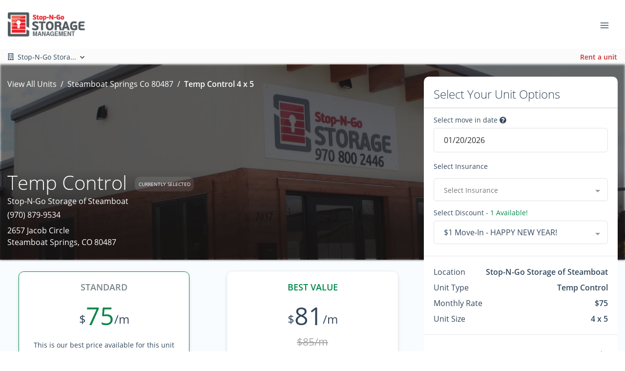

--- FILE ---
content_type: text/html; charset=UTF-8
request_url: https://www.stopngostorage.com/locations/steamboat-springs-co-80487/view-unit/4/5
body_size: 52603
content:
<!doctype html>
<html>

<head>
  <link rel="manifest" href="/manifest.webmanifest">
  <meta name="mobile-web-app-capable" content="yes">
  <meta name="apple-mobile-web-app-capable" content="yes">
  <meta name="apple-mobile-web-app-status-bar-style" content="black-translucent">
  <link rel="apple-touch-icon" sizes="57x57" href="/icons/apple-touch-icon-57x57.png">
  <link rel="apple-touch-icon" sizes="60x60" href="/icons/apple-touch-icon-60x60.png">
  <link rel="apple-touch-icon" sizes="72x72" href="/icons/apple-touch-icon-72x72.png">
  <link rel="apple-touch-icon" sizes="76x76" href="/icons/apple-touch-icon-76x76.png">
  <link rel="apple-touch-icon" sizes="114x114" href="/icons/apple-touch-icon-114x114.png">
  <link rel="apple-touch-icon" sizes="120x120" href="/icons/apple-touch-icon-120x120.png">
  <link rel="apple-touch-icon" sizes="144x144" href="/icons/apple-touch-icon-144x144.png">
  <link rel="apple-touch-icon" sizes="152x152" href="/icons/apple-touch-icon-152x152.png">
  <link rel="apple-touch-icon" sizes="180x180" href="/icons/apple-touch-icon-180x180.png">
  <link rel="apple-touch-icon" sizes="1024x1024" href="/icons/apple-touch-icon-1024x1024.png">
  <link rel="icon" type="image/png" sizes="192x192" href="/icons/android-chrome-192x192.png">
  <link rel="icon" type="image/png" sizes="32x32" href="/icons/favicon-32x32.png">
  <link rel="icon" type="image/png" sizes="16x16" href="/icons/favicon-16x16.png">
  <link rel="apple-touch-startup-image" media="(device-width: 320px) and (device-height: 480px) and (-webkit-device-pixel-ratio: 1)" href="/icons/apple-touch-startup-image-320x460.png">
  <link rel="apple-touch-startup-image" media="(device-width: 320px) and (device-height: 480px) and (-webkit-device-pixel-ratio: 2)" href="/icons/apple-touch-startup-image-640x920.png">
  <link rel="apple-touch-startup-image" media="(device-width: 320px) and (device-height: 568px) and (-webkit-device-pixel-ratio: 2)" href="/icons/apple-touch-startup-image-640x1096.png">
  <link rel="apple-touch-startup-image" media="(device-width: 375px) and (device-height: 667px) and (-webkit-device-pixel-ratio: 2)" href="/icons/apple-touch-startup-image-750x1294.png">
  <link rel="apple-touch-startup-image" media="(device-width: 414px) and (device-height: 736px) and (orientation: landscape) and (-webkit-device-pixel-ratio: 3)" href="/icons/apple-touch-startup-image-1182x2208.png">
  <link rel="apple-touch-startup-image" media="(device-width: 414px) and (device-height: 736px) and (orientation: portrait) and (-webkit-device-pixel-ratio: 3)" href="/icons/apple-touch-startup-image-1242x2148.png">
  <link rel="apple-touch-startup-image" media="(device-width: 768px) and (device-height: 1024px) and (orientation: landscape) and (-webkit-device-pixel-ratio: 1)" href="/icons/apple-touch-startup-image-748x1024.png">
  <link rel="apple-touch-startup-image" media="(device-width: 768px) and (device-height: 1024px) and (orientation: portrait) and (-webkit-device-pixel-ratio: 1)" href="/icons/apple-touch-startup-image-768x1004.png">
  <link rel="apple-touch-startup-image" media="(device-width: 768px) and (device-height: 1024px) and (orientation: landscape) and (-webkit-device-pixel-ratio: 2)" href="/icons/apple-touch-startup-image-1496x2048.png">
  <link rel="apple-touch-startup-image" media="(device-width: 768px) and (device-height: 1024px) and (orientation: portrait) and (-webkit-device-pixel-ratio: 2)" href="/icons/apple-touch-startup-image-1536x2008.png">
  <style>@-webkit-keyframes spinning{to{-webkit-transform:rotate(2turn);transform:rotate(2turn)}}@keyframes spinning{0%{-webkit-transform:rotate(0);transform:rotate(0)}to{-webkit-transform:rotate(2turn);transform:rotate(2turn)}}@keyframes button-ripple{0%{background-size:0 0,0 0;background-position:calc(50% - var(--click-el-w, 0px)/2 + var(--click-offset-x, 0px)) calc(50% - var(--click-el-h, 0px)/2 + var(--click-offset-y, 0px)),0% 0%}33%{background-size:calc(2*var(--click-max-r, 71%)) calc(2*var(--click-max-r, 200vw)),0% 0%;background-size:calc(2*var(--click-max-r, 71%)) 100vmax,0% 0%;background-position:calc(50% - var(--click-el-w, 0px)/2 + var(--click-offset-x, 0px)) calc(50% - var(--click-el-h, 0px)/2 + var(--click-offset-y, 0px)),0% 0%}33.1%{background-size:0 0,100% 1000%}to{background-size:0 0,100% 1000%;background-position:0 0,0 100%}}@keyframes input-ripple{0%{background-position:50% 100%,calc(50% - var(--click-el-w, 0px)/2 + var(--click-offset-x, 0px)) 100%;background-size:100% 2px,0 2px,0 0}to{background-position:50% 100%,calc(50% - var(--click-el-w, 0px)/2 + var(--click-offset-x, 0px)) 100%;background-size:100% 2px,calc(2*var(--click-max-r, 71%)) 2px}}@keyframes figure-combined{0%{top:calc(50% - var(--click-el-h, 0px)/2 + var(--click-offset-y, 0px));left:calc(50% - var(--click-el-w, 0px)/2 + var(--click-offset-x, 0px));width:0%;height:0%;background-size:100% 100%,0 0;opacity:1;-webkit-transform:translate(0,0);transform:translate(0,0)}20%{width:calc(2*var(--click-max-r, 71%));height:calc(2*var(--click-max-r, 95px));border-color:#111;-webkit-transform:translate(calc(-1*var(--click-max-r, 51px)),calc(-1*var(--click-max-r, 95px)));transform:translate(calc(-1*var(--click-max-r, 51px)),calc(-1*var(--click-max-r, 95px)))}30%,45%{border-color:transparent}40%{top:calc(50% - var(--click-el-h, 0px)/2 + var(--click-offset-y, 0px));left:calc(50% - var(--click-el-w, 0px)/2 + var(--click-offset-x, 0px));width:calc(2*var(--click-max-r, 71%));height:calc(2*var(--click-max-r, 95px));background-size:100% 100%,0 0;border-color:transparent;-webkit-transform:translate(calc(-1*var(--click-max-r, 51px)),calc(-1*var(--click-max-r, 95px)));transform:translate(calc(-1*var(--click-max-r, 51px)),calc(-1*var(--click-max-r, 95px)))}40.001%{top:0;left:50%;width:calc(100% + 4px);height:500%;background-size:0 0,100% 100%;-webkit-transform:translate(-38px,0) translateY(-2px);transform:translate(-38px,0) translateY(-2px)}55%{border-color:#111}60%{-webkit-transform:translate(-38px,0) translateY(-2px);transform:translate(-38px,0) translateY(-2px)}80%{-webkit-transform:translate(-38px,-144px) translateY(2px);transform:translate(-38px,-144px) translateY(2px);opacity:1}to{top:0;width:calc(100% + 4px);height:500%;background-size:0 0,100% 100%;-webkit-transform:translate(-38px,-144px) translateY(2px);transform:translate(-38px,-144px) translateY(2px);opacity:0}}@-webkit-keyframes progress-bar-stripes{0%{background-position:1rem 0}to{background-position:0 0}}@keyframes progress-bar-stripes{0%{background-position:1rem 0}to{background-position:0 0}}@font-face{font-family:"Open Sans";font-style:normal;font-weight:300;src:url(/fonts/open-sans-v18-latin-300.eot);src:local(""),url(/fonts/open-sans-v18-latin-300.eot?#iefix) format("embedded-opentype"),url(/fonts/open-sans-v18-latin-300.woff2) format("woff2"),url(/fonts/open-sans-v18-latin-300.woff) format("woff"),url(/fonts/open-sans-v18-latin-300.ttf) format("truetype"),url(/fonts/open-sans-v18-latin-300.svg#OpenSans) format("svg");font-display:swap}@font-face{font-family:"Open Sans";font-style:normal;font-weight:400;src:url(/fonts/open-sans-v18-latin-regular.eot);src:local(""),url(/fonts/open-sans-v18-latin-regular.eot?#iefix) format("embedded-opentype"),url(/fonts/open-sans-v18-latin-regular.woff2) format("woff2"),url(/fonts/open-sans-v18-latin-regular.woff) format("woff"),url(/fonts/open-sans-v18-latin-regular.ttf) format("truetype"),url(/fonts/open-sans-v18-latin-regular.svg#OpenSans) format("svg");font-display:swap}@font-face{font-family:"Open Sans";font-style:normal;font-weight:600;src:url(/fonts/open-sans-v18-latin-600.eot);src:local(""),url(/fonts/open-sans-v18-latin-600.eot?#iefix) format("embedded-opentype"),url(/fonts/open-sans-v18-latin-600.woff2) format("woff2"),url(/fonts/open-sans-v18-latin-600.woff) format("woff"),url(/fonts/open-sans-v18-latin-600.ttf) format("truetype"),url(/fonts/open-sans-v18-latin-600.svg#OpenSans) format("svg");font-display:swap}fieldset[disabled] .multiselect{pointer-events:none}.multiselect__spinner{position:absolute;right:1px;top:1px;width:48px;height:35px;background:#fff;display:block}.multiselect__spinner:after,.multiselect__spinner:before{position:absolute;content:"";top:50%;left:50%;margin:-8px 0 0 -8px;width:16px;height:16px;border-radius:100%;border:2px solid transparent;border-top-color:#41b883;-webkit-box-shadow:0 0 0 1px transparent;box-shadow:0 0 0 1px transparent;-webkit-animation:spinning 2.4s cubic-bezier(.41,.26,.2,.62);animation:spinning 2.4s cubic-bezier(.41,.26,.2,.62);-webkit-animation-iteration-count:infinite;animation-iteration-count:infinite}.multiselect__spinner:after{-webkit-animation:spinning 2.4s cubic-bezier(.51,.09,.21,.8);animation:spinning 2.4s cubic-bezier(.51,.09,.21,.8)}.multiselect__loading-enter-active{opacity:1}.multiselect__loading-enter-active,.multiselect__loading-leave-active{-webkit-transition:opacity .4s ease-in-out;transition:opacity .4s ease-in-out}.multiselect__loading-enter,.multiselect__loading-leave-active{opacity:0}.multiselect,.multiselect__input,.multiselect__single{font-family:inherit;font-size:16px;-ms-touch-action:manipulation;touch-action:manipulation}.multiselect{-webkit-box-sizing:content-box;box-sizing:content-box;display:block;position:relative;width:100%;min-height:40px;text-align:left;color:#35495e}.multiselect *{-webkit-box-sizing:border-box;box-sizing:border-box}.multiselect:focus{outline:0}.multiselect--disabled{background:#ededed;pointer-events:none;opacity:.6}.multiselect--active{z-index:50}.multiselect--active:not(.multiselect--above) .multiselect__current,.multiselect--active:not(.multiselect--above) .multiselect__input,.multiselect--active:not(.multiselect--above) .multiselect__tags{border-bottom-left-radius:0;border-bottom-right-radius:0}.multiselect--active .multiselect__select{-webkit-transform:rotate(180deg);-ms-transform:rotate(180deg);transform:rotate(180deg)}.multiselect--above.multiselect--active .multiselect__current,.multiselect--above.multiselect--active .multiselect__input,.multiselect--above.multiselect--active .multiselect__tags{border-top-left-radius:0;border-top-right-radius:0}.multiselect__input{padding:0 0 0 5px;margin-bottom:8px}.multiselect__input,.multiselect__single{position:relative;display:inline-block;min-height:20px;line-height:20px;border:0;border-radius:5px;background:#fff;width:100%;-webkit-transition:border .1s ease;transition:border .1s ease;-webkit-box-sizing:border-box;box-sizing:border-box;vertical-align:top}.multiselect__input:-ms-input-placeholder{color:#35495e}.multiselect__input::-webkit-input-placeholder{color:#35495e}.multiselect__input::-moz-placeholder{color:#35495e}.multiselect__input::-ms-input-placeholder{color:#35495e}.multiselect__input::placeholder{color:#35495e}.multiselect__tag~.multiselect__input,.multiselect__tag~.multiselect__single{width:auto}.multiselect__input:hover,.multiselect__single:hover{border-color:#cfcfcf}.multiselect__input:focus,.multiselect__single:focus{border-color:#a8a8a8;outline:0}.multiselect__single{padding:0 0 0 5px;margin-bottom:8px}.multiselect__tags-wrap{display:inline}.multiselect__tags{min-height:40px;display:block;padding:8px 40px 0 8px;border-radius:5px;border:1px solid #e8e8e8;background:#fff;font-size:14px}.multiselect__tag{position:relative;display:inline-block;padding:4px 26px 4px 10px;border-radius:5px;margin-right:10px;color:#fff;line-height:1;background:#41b883;margin-bottom:5px;white-space:nowrap;overflow:hidden;max-width:100%;text-overflow:ellipsis}.multiselect__tag-icon{cursor:pointer;margin-left:7px;position:absolute;right:0;top:0;bottom:0;font-weight:700;font-style:normal;width:22px;text-align:center;line-height:22px;-webkit-transition:all .2s ease;transition:all .2s ease;border-radius:5px}.multiselect__tag-icon:after{content:"×";color:#266d4d;font-size:14px}.multiselect__tag-icon:focus,.multiselect__tag-icon:hover{background:#369a6e}.multiselect__tag-icon:focus:after,.multiselect__tag-icon:hover:after{color:#fff}.multiselect__current,.multiselect__select{line-height:16px;-webkit-box-sizing:border-box;box-sizing:border-box;display:block;margin:0;text-decoration:none;cursor:pointer}.multiselect__current{min-height:40px;overflow:hidden;padding:8px 30px 0 12px;white-space:nowrap;border-radius:5px;border:1px solid #e8e8e8}.multiselect__select{position:absolute;width:40px;height:38px;right:1px;top:1px;padding:4px 8px;text-align:center;-webkit-transition:-webkit-transform .2s ease;transition:transform .2s ease;transition:transform .2s ease,-webkit-transform .2s ease}.multiselect__select:before{position:relative;right:0;top:65%;color:#999;margin-top:4px;border-color:#999 transparent transparent;border-style:solid;border-width:5px 5px 0;content:""}.multiselect__placeholder{color:#adadad;display:inline-block;margin-bottom:10px;padding-top:2px}.multiselect--active .multiselect__placeholder{display:none}.multiselect__content-wrapper{position:absolute;display:block;background:#fff;width:100%;max-height:240px;overflow:auto;border:1px solid #e8e8e8;border-top:none;border-bottom-left-radius:5px;border-bottom-right-radius:5px;z-index:50;-webkit-overflow-scrolling:touch}.multiselect__content{list-style:none;display:inline-block;padding:0;margin:0;min-width:100%;vertical-align:top}.multiselect--above .multiselect__content-wrapper{bottom:100%;border-bottom-left-radius:0;border-bottom-right-radius:0;border-top-left-radius:5px;border-top-right-radius:5px;border-bottom:none;border-top:1px solid #e8e8e8}.multiselect__content::webkit-scrollbar{display:none}.multiselect__element{display:block}.multiselect__option{display:block;padding:12px;min-height:40px;line-height:16px;text-decoration:none;text-transform:none;vertical-align:middle;position:relative;cursor:pointer;white-space:nowrap}.multiselect__option:after{top:0;right:0;position:absolute;line-height:40px;padding-right:12px;padding-left:20px;font-size:13px}.multiselect__option--highlight{background:#41b883;outline:0;color:#fff}.multiselect__option--highlight:after{content:attr(data-select);background:#41b883;color:#fff}.multiselect__option--selected{background:#f3f3f3;color:#35495e;font-weight:700}.multiselect__option--selected:after{content:attr(data-selected);color:silver}.multiselect__option--selected.multiselect__option--highlight{background:#ff6a6a;color:#fff}.multiselect__option--selected.multiselect__option--highlight:after{background:#ff6a6a;content:attr(data-deselect);color:#fff}.multiselect--disabled .multiselect__current,.multiselect--disabled .multiselect__select{background:#ededed;color:#a6a6a6}.multiselect__option--disabled{background:#ededed!important;color:#a6a6a6!important;cursor:text;pointer-events:none}.multiselect__option--group{background:#ededed;color:#35495e}.multiselect__option--group.multiselect__option--highlight{background:#35495e;color:#fff}.multiselect__option--group.multiselect__option--highlight:after{background:#35495e}.multiselect__option--disabled.multiselect__option--highlight{background:#dedede}.multiselect__option--group-selected.multiselect__option--highlight{background:#ff6a6a;color:#fff}.multiselect__option--group-selected.multiselect__option--highlight:after{background:#ff6a6a;content:attr(data-deselect);color:#fff}.multiselect-enter-active,.multiselect-leave-active{-webkit-transition:all .15s ease;transition:all .15s ease}.multiselect-enter,.multiselect-leave-active{opacity:0}.multiselect__strong{margin-bottom:8px;line-height:20px;display:inline-block;vertical-align:top}[dir=rtl] .multiselect{text-align:right}[dir=rtl] .multiselect__select{right:auto;left:1px}[dir=rtl] .multiselect__tags{padding:8px 8px 0 40px}[dir=rtl] .multiselect__content{text-align:right}[dir=rtl] .multiselect__option:after{right:auto;left:0}[dir=rtl] .multiselect__clear{right:auto;left:12px}[dir=rtl] .multiselect__spinner{right:auto;left:1px}.si-float-wrapper{position:absolute;width:100%}.si-float-wrapper,.si-float-wrapper *{-webkit-box-sizing:border-box;box-sizing:border-box}.si-wrapper-top{-webkit-box-orient:vertical;-webkit-box-direction:normal;-ms-flex-direction:column;flex-direction:column;margin-top:-40px;margin-left:0;-webkit-transform:translate(-50%,-100%);-ms-transform:translate(-50%,-100%);transform:translate(-50%,-100%)}.si-wrapper-bottom,.si-wrapper-left,.si-wrapper-right,.si-wrapper-top{display:-webkit-box;display:-ms-flexbox;display:flex;position:absolute;-webkit-box-align:center;-ms-flex-align:center;align-items:center;font-size:14px;cursor:default}.si-wrapper-bottom{-webkit-box-orient:vertical;-webkit-box-direction:reverse;-ms-flex-direction:column-reverse;flex-direction:column-reverse;margin-top:0;margin-left:0;-webkit-transform:translate(-50%,0);-ms-transform:translate(-50%,0);transform:translate(-50%,0)}.si-wrapper-left,.si-wrapper-right{margin-top:-20px;margin-left:-11px;-webkit-transform:translate(-100%,-50%);-ms-transform:translate(-100%,-50%);transform:translate(-100%,-50%)}.si-wrapper-right{-webkit-box-orient:horizontal;-webkit-box-direction:reverse;-ms-flex-direction:row-reverse;flex-direction:row-reverse;margin-left:11px;-webkit-transform:translate(0,-50%);-ms-transform:translate(0,-50%);transform:translate(0,-50%)}.si-shadow-wrapper-bottom,.si-shadow-wrapper-top{-webkit-box-orient:vertical;-webkit-box-direction:normal;-ms-flex-direction:column;flex-direction:column}.si-shadow-pointer-bottom,.si-shadow-pointer-right{-webkit-box-ordinal-group:0;-ms-flex-order:-1;order:-1}.si-shadow-frame{-webkit-box-shadow:0 1px 3px 0 #000;box-shadow:0 1px 3px 0 #000}.si-shadow-inner-pointer-top{left:50%;-webkit-transform:translate(-50%,-50%) rotate(-45deg);-ms-transform:translate(-50%,-50%) rotate(-45deg);transform:translate(-50%,-50%) rotate(-45deg)}.si-shadow-inner-pointer-bottom{bottom:0;left:50%;-webkit-transform:translate(-50%,50%) rotate(-45deg);-ms-transform:translate(-50%,50%) rotate(-45deg);transform:translate(-50%,50%) rotate(-45deg)}.si-shadow-inner-pointer-left{top:50%;-webkit-transform:translate(-50%,-50%) rotate(-45deg);-ms-transform:translate(-50%,-50%) rotate(-45deg);transform:translate(-50%,-50%) rotate(-45deg)}.si-shadow-inner-pointer-right{top:50%;right:0;-webkit-transform:translate(50%,-50%) rotate(-45deg);-ms-transform:translate(50%,-50%) rotate(-45deg);transform:translate(50%,-50%) rotate(-45deg)}.si-frame{position:relative;-webkit-box-flex:1;-ms-flex:1 1 auto;flex:1 1 auto;border-radius:3px;overflow:hidden;z-index:2}.si-content-wrapper{width:100%;max-width:100%;max-height:100%;padding:30px;background-color:#fff}.si-has-border .si-content-wrapper{border:1px solid #bbb}.si-content{overflow:auto}.si-close-button{position:absolute;top:0;right:0;border:0;outline:0;background-color:transparent;color:inherit;font-family:Arial,Baskerville,monospace;font-size:24px;cursor:pointer;opacity:.5;-webkit-appearance:none;-moz-appearance:none;appearance:none}.si-close-button:focus,.si-close-button:hover{opacity:.7}.si-pointer-border-bottom,.si-pointer-border-top{left:50%;-webkit-transform:translate(-50%,0);-ms-transform:translate(-50%,0);transform:translate(-50%,0)}.si-pointer-border-left,.si-pointer-border-right{top:50%;-webkit-transform:translate(0,-50%);-ms-transform:translate(0,-50%);transform:translate(0,-50%)}.si-pointer-top{border-bottom:0}.si-pointer-border-top{bottom:0;border-top-color:#bbb}.si-pointer-bg-top{border-top-color:#fff}.si-has-border .si-pointer-bg-top{top:-1px;margin-bottom:0}.si-pointer-bottom{border-top:0}.si-pointer-border-bottom{top:0;border-bottom-color:#bbb}.si-pointer-bg-bottom{border-bottom-color:#fff}.si-has-border .si-pointer-bg-bottom{bottom:-1px;margin-top:0}.si-pointer-left{border-right:0}.si-pointer-border-left{right:0;border-left-color:#bbb}.si-pointer-bg-left{border-left-color:#fff}.si-has-border .si-pointer-bg-left{left:-1px;margin-right:0}.si-pointer-right{border-left:0}.si-pointer-border-right{left:0;border-right-color:#bbb}.si-pointer-bg-right{border-right-color:#fff}.si-has-border .si-pointer-bg-right{right:-1px;margin-left:0}:root{--footer_links_line_height:39px;--footer_links_title_font_size:18px;--footer_font_size:14px;--made_with_love_font_size:14px;--timing:0.75s;--timing-function:cubic-bezier(0.215, 0.61, 0.355, 1);--delay:0.25s}.h1,.h2,.h3,.h4,.h5,.h6,h1,h2,h3,h4,h5,h6{margin-bottom:.5rem;font-family:inherit;font-weight:400;line-height:1.3}.h1,h1{font-size:2.5rem}@media (max-width:1200px){.h1,h1{font-size:calc(1.375rem + 1.5vw)}}.h2,h2{font-size:2rem}@media (max-width:1200px){.h2,h2{font-size:calc(1.325rem + .9vw)}}.h3,h3{font-size:1.75rem}@media (max-width:1200px){.h3,h3{font-size:calc(1.3rem + .6vw)}}.h4,h4{font-size:1.5rem}@media (max-width:1200px){.h4,h4{font-size:calc(1.275rem + .3vw)}}.h5,h5{font-size:1.13rem}.h6,h6{font-size:1rem}.lead{font-size:1.25rem;font-weight:400}hr{margin-top:2rem;margin-bottom:2rem;border:0;border-top:1px solid rgba(0,0,0,.1)}.small,small{font-size:75%;font-weight:400}.mark,mark{padding:.2em;background-color:#fcf8e3}.list-inline,.list-unstyled{padding-left:0;list-style:none}.list-inline-item{display:inline-block}.list-inline-item:not(:last-child){margin-right:.5rem}.img-fluid,.img-thumbnail{max-width:100%;height:auto}.img-thumbnail{padding:.25rem;background-color:#fff;border:1px solid #dee2e6;border-radius:.375rem}.table{width:100%;margin-bottom:1rem;color:#33475b}.table td,.table th{padding:.75rem;vertical-align:top;border-top:1px solid #e9ecef}.table thead th{vertical-align:bottom;border-bottom:2px solid #e9ecef}.table tbody+tbody{border-top:2px solid #e9ecef}.table-bordered{border:1px solid #e9ecef}.table-primary{background-color:#f0c4c5}.table-hover .table-primary:hover{background-color:#ebb0b1}.table-secondary{background-color:#cecece}.table-hover .table-secondary:hover{background-color:#c1c1c1}.table-success{background-color:#b8ddcc}.table-hover .table-success:hover{background-color:#a7d5c0}.table-info{background-color:#bcf1fa}.table-hover .table-info:hover{background-color:#a4ecf8}.table-warning{background-color:#ffd8cf}.table-hover .table-warning:hover{background-color:#ffc3b6}.table-danger{background-color:#f7c0ce}.table-hover .table-danger:hover{background-color:#f4a9bc}.table-light{background-color:#fbfcfd}.table-hover .table-light:hover{background-color:#eaeff5}.table-hover .table-dark:hover{background-color:#b7b7b7}.table-default{background-color:#f0c4c5}.table-hover .table-default:hover{background-color:#ebb0b1}.table-lighter{background-color:#f9fafb}.table-hover .table-lighter:hover{background-color:#eaedf1}.table-neutral,.table-white{background-color:#fff}.table-hover .table-neutral:hover,.table-hover .table-white:hover{background-color:#f2f2f2}.table-darker{background-color:#b8b8b8}.table-hover .table-darker:hover{background-color:#ababab}.table-alert{background-color:#ffedd0}.table-hover .table-alert:hover{background-color:#ffe3b7}.table-active{background-color:#f4f5f7}.table-hover .table-active:hover{background-color:#e5e8ec}.table .thead-dark th{color:#fff;background-color:#c92e2f;border-color:#d54849}.table .thead-light th{color:#4f4f4f;background-color:#f4f5f7;border-color:#e9ecef}.table-dark{color:#fff;background-color:#c92e2f}.table-dark.table-bordered{border:0}@media (max-width:575.98px){.table-responsive-sm{display:block;width:100%;overflow-x:auto;-webkit-overflow-scrolling:touch}.table-responsive-sm>.table-bordered{border:0}}@media (max-width:767.98px){.table-responsive-md{display:block;width:100%;overflow-x:auto;-webkit-overflow-scrolling:touch}.table-responsive-md>.table-bordered{border:0}}@media (max-width:991.98px){.table-responsive-lg{display:block;width:100%;overflow-x:auto;-webkit-overflow-scrolling:touch}.table-responsive-lg>.table-bordered{border:0}}@media (max-width:1199.98px){.table-responsive-xl{display:block;width:100%;overflow-x:auto;-webkit-overflow-scrolling:touch}.table-responsive-xl>.table-bordered{border:0}}.table-responsive{display:block;width:100%;overflow-x:auto;-webkit-overflow-scrolling:touch}.table-responsive>.table-bordered{border:0}.form-control{display:block;width:100%;height:calc(1.5em + 1.5rem + 2px);padding:.75rem 1.25rem;font-size:1rem;font-weight:400;line-height:1.5;color:#2d2d2d;background-color:#fff;background-clip:padding-box;border:1px solid #dee2e6;border-radius:.375rem;-webkit-transition:border-color .15s ease-in-out,-webkit-box-shadow .15s ease-in-out;transition:border-color .15s ease-in-out,box-shadow .15s ease-in-out;transition:border-color .15s ease-in-out,box-shadow .15s ease-in-out,-webkit-box-shadow .15s ease-in-out}@media (prefers-reduced-motion:reduce){.form-control{-webkit-transition:none;transition:none}}.form-control::-ms-expand{background-color:transparent;border:0}.form-control:-moz-focusring{color:transparent;text-shadow:0 0 0 #2d2d2d}.form-control:focus{color:#2d2d2d;background-color:#fff;border-color:#d85253;outline:0;-webkit-box-shadow:none;box-shadow:none}.form-control::-webkit-input-placeholder{color:#74757a;opacity:1}.form-control::-moz-placeholder{color:#74757a;opacity:1}.form-control:-ms-input-placeholder{color:#74757a;opacity:1}.form-control::-ms-input-placeholder{color:#74757a;opacity:1}.form-control::placeholder{color:#74757a;opacity:1}.form-control:disabled{background-color:#e9ecef;opacity:1}select.form-control:focus::-ms-value{color:#2d2d2d;background-color:#fff}.col-form-label,.col-form-label-lg{padding-top:calc(.75rem + 1px);padding-bottom:calc(.75rem + 1px)}.col-form-label{margin-bottom:0;font-size:inherit;line-height:1.5}.col-form-label-lg{font-size:1.25rem;line-height:1.8}.col-form-label-sm{padding-top:calc(.475rem + 1px);padding-bottom:calc(.475rem + 1px);font-size:.875rem;line-height:1.5}select.form-control[multiple],select.form-control[size],textarea.form-control{height:auto}.form-group{margin-bottom:.5rem}.form-control.is-valid{border-color:#008749;padding-right:calc(1.125em + 1.125rem);background-image:url("data:image/svg+xml,%3csvg xmlns='http://www.w3.org/2000/svg' viewBox='0 0 8 8'%3e%3cpath fill='%23008749' d='M2.3 6.73L.6 4.53c-.4-1.04.46-1.4 1.1-.8l1.1 1.4 3.4-3.8c.6-.63 1.6-.27 1.2.7l-4 4.6c-.43.5-.8.4-1.1.1z'/%3e%3c/svg%3e");background-repeat:no-repeat;background-position:right calc(.375em + .375rem) center;background-size:calc(.75em + .75rem) calc(.75em + .75rem)}.custom-select.is-valid:focus,.form-control.is-valid:focus{border-color:#008749;-webkit-box-shadow:0 0 0 .2rem rgba(0,135,73,.25);box-shadow:0 0 0 .2rem rgba(0,135,73,.25)}textarea.form-control.is-invalid,textarea.form-control.is-valid{padding-right:calc(1.125em + 1.125rem);background-position:top calc(.375em + .375rem) right calc(.375em + .375rem)}.custom-select.is-valid{border-color:#008749;padding-right:calc((1em + 1.5rem)*3/4 + 2.25rem);background:url("data:image/svg+xml,%3csvg xmlns='http://www.w3.org/2000/svg' viewBox='0 0 4 5'%3e%3cpath fill='%232d2d2d' d='M2 0L0 2h4zm0 5L0 3h4z'/%3e%3c/svg%3e") no-repeat right 1.25rem center/8px 10px,url("data:image/svg+xml,%3csvg xmlns='http://www.w3.org/2000/svg' viewBox='0 0 8 8'%3e%3cpath fill='%23008749' d='M2.3 6.73L.6 4.53c-.4-1.04.46-1.4 1.1-.8l1.1 1.4 3.4-3.8c.6-.63 1.6-.27 1.2.7l-4 4.6c-.43.5-.8.4-1.1.1z'/%3e%3c/svg%3e") #fff no-repeat center right 2.25rem/calc(.75em + .75rem) calc(.75em + .75rem)}.custom-control-input.is-valid~.custom-control-label,.was-validated .custom-control-input:valid~.custom-control-label{color:#008749}.custom-control-input.is-valid~.custom-control-label::before,.was-validated .custom-control-input:valid~.custom-control-label::before{border-color:#008749}.custom-control-input.is-valid:checked~.custom-control-label::before,.was-validated .custom-control-input:valid:checked~.custom-control-label::before{border-color:#00ba65;background-color:#00ba65}.custom-control-input.is-valid:focus~.custom-control-label::before,.was-validated .custom-control-input:valid:focus~.custom-control-label::before{-webkit-box-shadow:0 0 0 .2rem rgba(0,135,73,.25);box-shadow:0 0 0 .2rem rgba(0,135,73,.25)}.custom-control-input.is-valid:focus:not(:checked)~.custom-control-label::before,.was-validated .custom-control-input:valid:focus:not(:checked)~.custom-control-label::before{border-color:#008749}.invalid-feedback{display:none;width:100%;margin-top:.25rem;font-size:75%;color:#e21d4f}.invalid-tooltip{position:absolute;top:100%;z-index:5;display:none;max-width:100%;padding:.25rem .5rem;margin-top:.1rem;font-size:.875rem;line-height:1.5;color:#fff;background-color:rgba(226,29,79,.9);border-radius:.375rem}.is-invalid~.invalid-feedback,.is-invalid~.invalid-tooltip{display:block}.form-control.is-invalid{border-color:#e21d4f;padding-right:calc(1.125em + 1.125rem);background-image:url("data:image/svg+xml,%3csvg xmlns='http://www.w3.org/2000/svg' fill='%23e21d4f' viewBox='-2 -2 7 7'%3e%3cpath stroke='%23e21d4f' d='M0 0l3 3m0-3L0 3'/%3e%3ccircle r='.5'/%3e%3ccircle cx='3' r='.5'/%3e%3ccircle cy='3' r='.5'/%3e%3ccircle cx='3' cy='3' r='.5'/%3e%3c/svg%3E");background-repeat:no-repeat;background-position:right calc(.375em + .375rem) center;background-size:calc(.75em + .75rem) calc(.75em + .75rem)}.custom-select.is-invalid:focus,.form-control.is-invalid:focus{border-color:#e21d4f;-webkit-box-shadow:0 0 0 .2rem rgba(226,29,79,.25);box-shadow:0 0 0 .2rem rgba(226,29,79,.25)}.custom-select.is-invalid{border-color:#e21d4f;padding-right:calc((1em + 1.5rem)*3/4 + 2.25rem);background:url("data:image/svg+xml,%3csvg xmlns='http://www.w3.org/2000/svg' viewBox='0 0 4 5'%3e%3cpath fill='%232d2d2d' d='M2 0L0 2h4zm0 5L0 3h4z'/%3e%3c/svg%3e") no-repeat right 1.25rem center/8px 10px,url("data:image/svg+xml,%3csvg xmlns='http://www.w3.org/2000/svg' fill='%23e21d4f' viewBox='-2 -2 7 7'%3e%3cpath stroke='%23e21d4f' d='M0 0l3 3m0-3L0 3'/%3e%3ccircle r='.5'/%3e%3ccircle cx='3' r='.5'/%3e%3ccircle cy='3' r='.5'/%3e%3ccircle cx='3' cy='3' r='.5'/%3e%3c/svg%3E") #fff no-repeat center right 2.25rem/calc(.75em + .75rem) calc(.75em + .75rem)}.custom-control-input.is-invalid~.custom-control-label,.was-validated .custom-control-input:invalid~.custom-control-label{color:#e21d4f}.custom-control-input.is-invalid~.custom-control-label::before,.was-validated .custom-control-input:invalid~.custom-control-label::before{border-color:#e21d4f}.custom-control-input.is-invalid:checked~.custom-control-label::before,.was-validated .custom-control-input:invalid:checked~.custom-control-label::before{border-color:#e84a72;background-color:#e84a72}.custom-control-input.is-invalid:focus~.custom-control-label::before,.was-validated .custom-control-input:invalid:focus~.custom-control-label::before{-webkit-box-shadow:0 0 0 .2rem rgba(226,29,79,.25);box-shadow:0 0 0 .2rem rgba(226,29,79,.25)}.custom-control-input.is-invalid:focus:not(:checked)~.custom-control-label::before,.was-validated .custom-control-input:invalid:focus:not(:checked)~.custom-control-label::before{border-color:#e21d4f}@media (min-width:576px){.form-inline .input-group{width:auto}.form-inline .custom-control{-webkit-box-align:center;-ms-flex-align:center;align-items:center;-webkit-box-pack:center;-ms-flex-pack:center;justify-content:center}.form-inline .custom-control-label{margin-bottom:0}}.btn{position:relative;text-transform:none;-webkit-transition:all .2s ease-in-out;letter-spacing:.025em;will-change:transform}.btn.btn-shadowed{background-color:#fff;color:#32325d;font-weight:700;font-size:13px;border:0;-webkit-box-shadow:0 5px 8px rgba(24,41,94,.1);box-shadow:0 5px 8px rgba(24,41,94,.1)}.btn i:not(:first-child),.btn svg:not(:first-child){margin-left:.5rem}.btn i:not(:last-child),.btn svg:not(:last-child),.btn:not(:last-child){margin-right:.5rem}.cursor-pointer .btn{cursor:pointer}.btn-group .btn,.input-group .btn{margin-right:0;-webkit-transform:translateY(0);-ms-transform:translateY(0);transform:translateY(0);line-height:1}.btn{--ripple-color:rgba(0, 0, 0, 0.3);--ripple-duration:0.75s;--ripple-fuzz:1px}.btn:active:not(:disabled):not(.disabled):not(.btn-link),.btn:focus:not(:disabled):not(.disabled):not(.btn-link){background-image:radial-gradient(circle closest-side at center,var(--ripple-color) 0%,var(--ripple-color) calc(100% - var(--ripple-fuzz, 0px)),transparent 100%),-webkit-gradient(linear,left top,left bottom,color-stop(10%,var(--ripple-color)),color-stop(90%,transparent));background-image:radial-gradient(circle closest-side at center,var(--ripple-color) 0%,var(--ripple-color) calc(100% - var(--ripple-fuzz, 0px)),transparent 100%),linear-gradient(180deg,var(--ripple-color) 10%,transparent 90%);background-size:0 0,0 0;background-repeat:no-repeat;background-origin:border-box;-webkit-animation:button-ripple var(--ripple-duration) ease-in;animation:button-ripple var(--ripple-duration) ease-in}.btn.pre-click-fx{-webkit-animation:none!important;animation:none!important}.btn-group,.btn-group-vertical{-ms-flex-wrap:wrap;flex-wrap:wrap;overflow:hidden}.btn-ungrouped:not(.b-dropdown) .btn,.btn-ungrouped:not(.dropdown) .btn{margin-left:.5rem!important;border-radius:.375rem!important}.btn-ungrouped:not(.b-dropdown) .btn:first-child,.btn-ungrouped:not(.dropdown) .btn:first-child{margin-left:0!important}.btn-group.btn-group-square .btn:first-child{border-top-left-radius:0!important;border-bottom-left-radius:0!important}.btn-group.btn-group-square .btn:last-child{border-top-right-radius:0!important;border-bottom-right-radius:0!important}.btn-group.btn-group-pill .btn:first-child{border-top-left-radius:50rem!important;border-bottom-left-radius:50rem!important}.btn-group.btn-group-pill .btn:last-child{border-top-right-radius:50rem!important;border-bottom-right-radius:50rem!important}.btn-icon-only{width:2.375rem;height:2.375rem;padding:0}a.btn-icon-only{line-height:2.5}.btn-group-sm>.btn-icon-only.btn,.btn-icon-only.btn-sm{width:2rem;height:2rem}.btn{display:inline-block;font-weight:400;color:#33475b;text-align:center;vertical-align:middle;-webkit-user-select:none;-moz-user-select:none;-ms-user-select:none;user-select:none;background-color:transparent;border:1px solid transparent;padding:.75rem 1.25rem!important;font-size:1rem;line-height:1.5;border-radius:.375rem;-webkit-transition:color .15s ease-in-out,background-color .15s ease-in-out,border-color .15s ease-in-out,-webkit-box-shadow .15s ease-in-out;transition:color .15s ease-in-out,background-color .15s ease-in-out,border-color .15s ease-in-out,box-shadow .15s ease-in-out;transition:color .15s ease-in-out,background-color .15s ease-in-out,border-color .15s ease-in-out,box-shadow .15s ease-in-out,-webkit-box-shadow .15s ease-in-out}@media (prefers-reduced-motion:reduce){.btn{-webkit-transition:none;transition:none}}.btn:hover{color:#33475b;text-decoration:none}.btn.focus,.btn:focus{outline:0;-webkit-box-shadow:0 7px 14px rgba(50,50,93,.1),0 3px 6px rgba(0,0,0,.08);box-shadow:0 7px 14px rgba(50,50,93,.1),0 3px 6px rgba(0,0,0,.08)}.btn.disabled,.btn:disabled{opacity:.65}a.btn.disabled,fieldset:disabled a.btn{pointer-events:none}.btn-default,.btn-primary{color:#fff;background-color:#c92e2f;border:1px solid #c92e2f}.btn-default:hover{color:#fff;background-color:#8b2020;border:1px solid #761b1c}@media (hover:hover){.btn-default:hover{color:#fff;background-color:#8b2020;border:1px solid #761b1c}}@media (hover:none){.btn-default:hover{color:#fff}}.btn-default.focus,.btn-default:focus{-webkit-box-shadow:0 0 0 .2rem rgba(201,46,47,.5);box-shadow:0 0 0 .2rem rgba(201,46,47,.5)}.btn-default.disabled,.btn-default:disabled{color:#fff;background-color:#c92e2f;border:1px solid #c92e2f}.btn-default:not(:disabled):not(.disabled).active,.btn-default:not(:disabled):not(.disabled):active,.show>.btn-default.dropdown-toggle{color:#fff;background-color:#9f2525;border:1px solid #952223}.btn-default:not(:disabled):not(.disabled).active:focus,.btn-default:not(:disabled):not(.disabled):active:focus,.show>.btn-default.dropdown-toggle:focus{-webkit-box-shadow:0 0 0 .2rem rgba(201,46,47,.5);box-shadow:0 0 0 .2rem rgba(201,46,47,.5)}.btn-primary:hover{color:#fff;background-color:#8b2020;border:1px solid #761b1c}@media (hover:hover){.btn-primary:hover{color:#fff;background-color:#8b2020;border:1px solid #761b1c}}@media (hover:none){.btn-primary:hover{color:#fff}}.btn-primary.focus,.btn-primary:focus{-webkit-box-shadow:0 0 0 .2rem rgba(201,46,47,.5);box-shadow:0 0 0 .2rem rgba(201,46,47,.5)}.btn-primary.disabled,.btn-primary:disabled{color:#fff;background-color:#c92e2f;border:1px solid #c92e2f}.btn-primary:not(:disabled):not(.disabled).active,.btn-primary:not(:disabled):not(.disabled):active,.show>.btn-primary.dropdown-toggle{color:#fff;background-color:#9f2525;border:1px solid #952223}.btn-primary:not(:disabled):not(.disabled).active:focus,.btn-primary:not(:disabled):not(.disabled):active:focus,.show>.btn-primary.dropdown-toggle:focus{-webkit-box-shadow:0 0 0 .2rem rgba(201,46,47,.5);box-shadow:0 0 0 .2rem rgba(201,46,47,.5)}.btn-secondary{color:#fff;background-color:#515151;border:1px solid #515151}.btn-secondary:hover{color:#fff;background-color:#2b2b2b;border:1px solid #1e1e1e}@media (hover:hover){.btn-secondary:hover{color:#fff;background-color:#2b2b2b;border:1px solid #1e1e1e}}@media (hover:none){.btn-secondary:hover{color:#fff}}.btn-secondary.focus,.btn-secondary:focus{-webkit-box-shadow:0 0 0 .2rem rgba(81,81,81,.5);box-shadow:0 0 0 .2rem rgba(81,81,81,.5)}.btn-secondary.disabled,.btn-secondary:disabled{color:#fff;background-color:#515151;border:1px solid #515151}.btn-secondary:not(:disabled):not(.disabled).active,.btn-secondary:not(:disabled):not(.disabled):active,.show>.btn-secondary.dropdown-toggle{color:#fff;background-color:#383838;border:1px solid #313131}.btn-secondary:not(:disabled):not(.disabled).active:focus,.btn-secondary:not(:disabled):not(.disabled):active:focus,.show>.btn-secondary.dropdown-toggle:focus{-webkit-box-shadow:0 0 0 .2rem rgba(81,81,81,.5);box-shadow:0 0 0 .2rem rgba(81,81,81,.5)}.btn-success{color:#fff;background-color:#008749;border:1px solid #008749}.btn-success:hover{color:#fff;background-color:#003b20;border:1px solid #002112}@media (hover:hover){.btn-success:hover{color:#fff;background-color:#003b20;border:1px solid #002112}}@media (hover:none){.btn-success:hover{color:#fff}}.btn-success.focus,.btn-success:focus{-webkit-box-shadow:0 0 0 .2rem rgba(0,135,73,.5);box-shadow:0 0 0 .2rem rgba(0,135,73,.5)}.btn-success.disabled,.btn-success:disabled{color:#fff;background-color:#008749;border:1px solid #008749}.btn-success:not(:disabled):not(.disabled).active,.btn-success:not(:disabled):not(.disabled):active,.show>.btn-success.dropdown-toggle{color:#fff;background-color:#00542d;border:1px solid #004727}.btn-success:not(:disabled):not(.disabled).active:focus,.btn-success:not(:disabled):not(.disabled):active:focus,.show>.btn-success.dropdown-toggle:focus{-webkit-box-shadow:0 0 0 .2rem rgba(0,135,73,.5);box-shadow:0 0 0 .2rem rgba(0,135,73,.5)}.btn-warning{color:#fff;background-color:#ff7352;border:1px solid #ff7352}.btn-warning:hover{color:#fff;background-color:#ff3506;border:1px solid #eb2d00}@media (hover:hover){.btn-warning:hover{color:#fff;background-color:#ff3506;border:1px solid #eb2d00}}@media (hover:none){.btn-warning:hover{color:#fff}}.btn-warning.focus,.btn-warning:focus{-webkit-box-shadow:0 0 0 .2rem rgba(255,115,82,.5);box-shadow:0 0 0 .2rem rgba(255,115,82,.5)}.btn-warning.disabled,.btn-warning:disabled{color:#fff;background-color:#ff7352;border:1px solid #ff7352}.btn-warning:not(:disabled):not(.disabled).active,.btn-warning:not(:disabled):not(.disabled):active,.show>.btn-warning.dropdown-toggle{color:#fff;background-color:#ff4a1f;border:1px solid #ff3f12}.btn-warning:not(:disabled):not(.disabled).active:focus,.btn-warning:not(:disabled):not(.disabled):active:focus,.show>.btn-warning.dropdown-toggle:focus{-webkit-box-shadow:0 0 0 .2rem rgba(255,115,82,.5);box-shadow:0 0 0 .2rem rgba(255,115,82,.5)}.btn-danger{color:#fff;background-color:#e21d4f;border:1px solid #e21d4f}.btn-danger:hover{color:#fff;background-color:#9e1437;border:1px solid #88112f}@media (hover:hover){.btn-danger:hover{color:#fff;background-color:#9e1437;border:1px solid #88112f}}@media (hover:none){.btn-danger:hover{color:#fff}}.btn-danger.focus,.btn-danger:focus{-webkit-box-shadow:0 0 0 .2rem rgba(226,29,79,.5);box-shadow:0 0 0 .2rem rgba(226,29,79,.5)}.btn-danger.disabled,.btn-danger:disabled{color:#fff;background-color:#e21d4f;border:1px solid #e21d4f}.btn-danger:not(:disabled):not(.disabled).active,.btn-danger:not(:disabled):not(.disabled):active,.show>.btn-danger.dropdown-toggle{color:#fff;background-color:#b5173f;border:1px solid #aa163b}.btn-danger:not(:disabled):not(.disabled).active:focus,.btn-danger:not(:disabled):not(.disabled):active:focus,.show>.btn-danger.dropdown-toggle:focus{-webkit-box-shadow:0 0 0 .2rem rgba(226,29,79,.5);box-shadow:0 0 0 .2rem rgba(226,29,79,.5)}.btn-light{color:#212529;background-color:#f2f4f7;border:1px solid #f2f4f7}.btn-light:hover{color:#212529;background-color:#c3ccda;border:1px solid #b3bfd0}@media (hover:hover){.btn-light:hover{color:#212529;background-color:#c3ccda;border:1px solid #b3bfd0}}@media (hover:none){.btn-light:hover{color:#212529}}.btn-light.focus,.btn-light:focus{-webkit-box-shadow:0 0 0 .2rem rgba(242,244,247,.5);box-shadow:0 0 0 .2rem rgba(242,244,247,.5)}.btn-light.disabled,.btn-light:disabled{color:#212529;background-color:#f2f4f7;border:1px solid #f2f4f7}.btn-light:not(:disabled):not(.disabled).active,.btn-light:not(:disabled):not(.disabled):active,.show>.btn-light.dropdown-toggle{color:#212529;background-color:#d2d9e4;border:1px solid #cbd3df}.btn-light:not(:disabled):not(.disabled).active:focus,.btn-light:not(:disabled):not(.disabled):active:focus,.show>.btn-light.dropdown-toggle:focus{-webkit-box-shadow:0 0 0 .2rem rgba(242,244,247,.5);box-shadow:0 0 0 .2rem rgba(242,244,247,.5)}.btn-white{color:#212529;background-color:#fff;border:1px solid #fff}.btn-white:hover{color:#212529;background-color:#d9d9d9;border:1px solid #ccc}@media (hover:hover){.btn-white:hover{color:#212529;background-color:#d9d9d9;border:1px solid #ccc}}@media (hover:none){.btn-white:hover{color:#212529}}.btn-white.focus,.btn-white:focus{-webkit-box-shadow:0 0 0 .2rem rgba(255,255,255,.5);box-shadow:0 0 0 .2rem rgba(255,255,255,.5)}.btn-white.disabled,.btn-white:disabled{color:#212529;background-color:#fff;border:1px solid #fff}.btn-white:not(:disabled):not(.disabled).active,.btn-white:not(:disabled):not(.disabled):active,.show>.btn-white.dropdown-toggle{color:#212529;background-color:#e6e6e6;border:1px solid #dfdfdf}.btn-white:not(:disabled):not(.disabled).active:focus,.btn-white:not(:disabled):not(.disabled):active:focus,.show>.btn-white.dropdown-toggle:focus{-webkit-box-shadow:0 0 0 .2rem rgba(255,255,255,.5);box-shadow:0 0 0 .2rem rgba(255,255,255,.5)}.btn-dark{color:#fff;background-color:#2d2d2d;border:1px solid #2d2d2d}.btn-dark:hover{color:#fff;background-color:#070707;border:1px solid #000}@media (hover:hover){.btn-dark:hover{color:#fff;background-color:#070707;border:1px solid #000}}@media (hover:none){.btn-dark:hover{color:#fff}}.btn-dark.focus,.btn-dark:focus{-webkit-box-shadow:0 0 0 .2rem rgba(45,45,45,.5);box-shadow:0 0 0 .2rem rgba(45,45,45,.5)}.btn-dark.disabled,.btn-dark:disabled{color:#fff;background-color:#2d2d2d;border:1px solid #2d2d2d}.btn-dark:not(:disabled):not(.disabled).active,.btn-dark:not(:disabled):not(.disabled):active,.show>.btn-dark.dropdown-toggle{color:#fff;background-color:#141414;border:1px solid #0d0d0d}.btn-dark:not(:disabled):not(.disabled).active:focus,.btn-dark:not(:disabled):not(.disabled):active:focus,.show>.btn-dark.dropdown-toggle:focus{-webkit-box-shadow:0 0 0 .2rem rgba(45,45,45,.5);box-shadow:0 0 0 .2rem rgba(45,45,45,.5)}.btn-darker,.btn-darker:hover{color:#fff;background-color:#000;border:1px solid #000}@media (hover:hover){.btn-darker:hover{color:#fff;background-color:#000;border:1px solid #000}}@media (hover:none){.btn-darker:hover{color:#fff}}.btn-darker.focus,.btn-darker:focus{-webkit-box-shadow:0 0 0 .2rem rgba(0,0,0,.5);box-shadow:0 0 0 .2rem rgba(0,0,0,.5)}.btn-darker.disabled,.btn-darker:disabled{color:#fff;background-color:#000;border:1px solid #000}.btn-darker:not(:disabled):not(.disabled).active,.btn-darker:not(:disabled):not(.disabled):active,.show>.btn-darker.dropdown-toggle{color:#fff;background-color:#000;border:1px solid #000}.btn-darker:not(:disabled):not(.disabled).active:focus,.btn-darker:not(:disabled):not(.disabled):active:focus,.show>.btn-darker.dropdown-toggle:focus{-webkit-box-shadow:0 0 0 .2rem rgba(0,0,0,.5);box-shadow:0 0 0 .2rem rgba(0,0,0,.5)}.btn-outline-default,.btn-outline-primary{color:#c92e2f;background-color:transparent;background-image:none;border:1px solid #c92e2f}@media (hover:hover){.btn-outline-default:hover{color:#fff;background-color:#c92e2f;border:1px solid #c92e2f}}@media (hover:none){.btn-outline-default:hover{color:#c92e2f}}.btn-outline-default.focus,.btn-outline-default:focus{-webkit-box-shadow:0 0 0 .2rem rgba(201,46,47,.5);box-shadow:0 0 0 .2rem rgba(201,46,47,.5)}.btn-outline-default.disabled,.btn-outline-default:disabled{color:#c92e2f;background-color:transparent}.btn-outline-default:not(:disabled):not(.disabled).active,.btn-outline-default:not(:disabled):not(.disabled):active,.show>.btn-outline-default.dropdown-toggle{color:#fff;background-color:#c92e2f;border:1px solid #c92e2f}.btn-outline-default:not(:disabled):not(.disabled).active:focus,.btn-outline-default:not(:disabled):not(.disabled):active:focus,.show>.btn-outline-default.dropdown-toggle:focus{-webkit-box-shadow:0 0 0 .2rem rgba(201,46,47,.5);box-shadow:0 0 0 .2rem rgba(201,46,47,.5)}@media (hover:hover){.btn-outline-primary:hover{color:#fff;background-color:#c92e2f;border:1px solid #c92e2f}}@media (hover:none){.btn-outline-primary:hover{color:#c92e2f}}.btn-outline-primary.focus,.btn-outline-primary:focus{-webkit-box-shadow:0 0 0 .2rem rgba(201,46,47,.5);box-shadow:0 0 0 .2rem rgba(201,46,47,.5)}.btn-outline-primary.disabled,.btn-outline-primary:disabled{color:#c92e2f;background-color:transparent}.btn-outline-primary:not(:disabled):not(.disabled).active,.btn-outline-primary:not(:disabled):not(.disabled):active,.show>.btn-outline-primary.dropdown-toggle{color:#fff;background-color:#c92e2f;border:1px solid #c92e2f}.btn-outline-primary:not(:disabled):not(.disabled).active:focus,.btn-outline-primary:not(:disabled):not(.disabled):active:focus,.show>.btn-outline-primary.dropdown-toggle:focus{-webkit-box-shadow:0 0 0 .2rem rgba(201,46,47,.5);box-shadow:0 0 0 .2rem rgba(201,46,47,.5)}.btn-outline-secondary{color:#515151;background-color:transparent;background-image:none;border:1px solid #515151}@media (hover:hover){.btn-outline-secondary:hover{color:#fff;background-color:#515151;border:1px solid #515151}}@media (hover:none){.btn-outline-secondary:hover{color:#515151}}.btn-outline-secondary.focus,.btn-outline-secondary:focus{-webkit-box-shadow:0 0 0 .2rem rgba(81,81,81,.5);box-shadow:0 0 0 .2rem rgba(81,81,81,.5)}.btn-outline-secondary.disabled,.btn-outline-secondary:disabled{color:#515151;background-color:transparent}.btn-outline-secondary:not(:disabled):not(.disabled).active,.btn-outline-secondary:not(:disabled):not(.disabled):active,.show>.btn-outline-secondary.dropdown-toggle{color:#fff;background-color:#515151;border:1px solid #515151}.btn-outline-secondary:not(:disabled):not(.disabled).active:focus,.btn-outline-secondary:not(:disabled):not(.disabled):active:focus,.show>.btn-outline-secondary.dropdown-toggle:focus{-webkit-box-shadow:0 0 0 .2rem rgba(81,81,81,.5);box-shadow:0 0 0 .2rem rgba(81,81,81,.5)}.btn-outline-success{color:#008749;background-color:transparent;background-image:none;border:1px solid #008749}@media (hover:hover){.btn-outline-success:hover{color:#fff;background-color:#008749;border:1px solid #008749}}@media (hover:none){.btn-outline-success:hover{color:#008749}}.btn-outline-success.focus,.btn-outline-success:focus{-webkit-box-shadow:0 0 0 .2rem rgba(0,135,73,.5);box-shadow:0 0 0 .2rem rgba(0,135,73,.5)}.btn-outline-success.disabled,.btn-outline-success:disabled{color:#008749;background-color:transparent}.btn-outline-success:not(:disabled):not(.disabled).active,.btn-outline-success:not(:disabled):not(.disabled):active,.show>.btn-outline-success.dropdown-toggle{color:#fff;background-color:#008749;border:1px solid #008749}.btn-outline-success:not(:disabled):not(.disabled).active:focus,.btn-outline-success:not(:disabled):not(.disabled):active:focus,.show>.btn-outline-success.dropdown-toggle:focus{-webkit-box-shadow:0 0 0 .2rem rgba(0,135,73,.5);box-shadow:0 0 0 .2rem rgba(0,135,73,.5)}.btn-outline-info{color:#11cdee;background-color:transparent;background-image:none;border:1px solid #11cdee}@media (hover:hover){.btn-outline-info:hover{color:#fff;background-color:#11cdee;border:1px solid #11cdee}}@media (hover:none){.btn-outline-info:hover{color:#11cdee}}.btn-outline-info.focus,.btn-outline-info:focus{-webkit-box-shadow:0 0 0 .2rem rgba(17,205,238,.5);box-shadow:0 0 0 .2rem rgba(17,205,238,.5)}.btn-outline-info.disabled,.btn-outline-info:disabled{color:#11cdee;background-color:transparent}.btn-outline-info:not(:disabled):not(.disabled).active,.btn-outline-info:not(:disabled):not(.disabled):active,.show>.btn-outline-info.dropdown-toggle{color:#fff;background-color:#11cdee;border:1px solid #11cdee}.btn-outline-info:not(:disabled):not(.disabled).active:focus,.btn-outline-info:not(:disabled):not(.disabled):active:focus,.show>.btn-outline-info.dropdown-toggle:focus{-webkit-box-shadow:0 0 0 .2rem rgba(17,205,238,.5);box-shadow:0 0 0 .2rem rgba(17,205,238,.5)}.btn-outline-warning{color:#ff7352;background-color:transparent;background-image:none;border:1px solid #ff7352}@media (hover:hover){.btn-outline-warning:hover{color:#fff;background-color:#ff7352;border:1px solid #ff7352}}@media (hover:none){.btn-outline-warning:hover{color:#ff7352}}.btn-outline-warning.focus,.btn-outline-warning:focus{-webkit-box-shadow:0 0 0 .2rem rgba(255,115,82,.5);box-shadow:0 0 0 .2rem rgba(255,115,82,.5)}.btn-outline-warning.disabled,.btn-outline-warning:disabled{color:#ff7352;background-color:transparent}.btn-outline-warning:not(:disabled):not(.disabled).active,.btn-outline-warning:not(:disabled):not(.disabled):active,.show>.btn-outline-warning.dropdown-toggle{color:#fff;background-color:#ff7352;border:1px solid #ff7352}.btn-outline-warning:not(:disabled):not(.disabled).active:focus,.btn-outline-warning:not(:disabled):not(.disabled):active:focus,.show>.btn-outline-warning.dropdown-toggle:focus{-webkit-box-shadow:0 0 0 .2rem rgba(255,115,82,.5);box-shadow:0 0 0 .2rem rgba(255,115,82,.5)}.btn-outline-danger{color:#e21d4f;background-color:transparent;background-image:none;border:1px solid #e21d4f}@media (hover:hover){.btn-outline-danger:hover{color:#fff;background-color:#e21d4f;border:1px solid #e21d4f}}@media (hover:none){.btn-outline-danger:hover{color:#e21d4f}}.btn-outline-danger.focus,.btn-outline-danger:focus{-webkit-box-shadow:0 0 0 .2rem rgba(226,29,79,.5);box-shadow:0 0 0 .2rem rgba(226,29,79,.5)}.btn-outline-danger.disabled,.btn-outline-danger:disabled{color:#e21d4f;background-color:transparent}.btn-outline-danger:not(:disabled):not(.disabled).active,.btn-outline-danger:not(:disabled):not(.disabled):active,.show>.btn-outline-danger.dropdown-toggle{color:#fff;background-color:#e21d4f;border:1px solid #e21d4f}.btn-outline-danger:not(:disabled):not(.disabled).active:focus,.btn-outline-danger:not(:disabled):not(.disabled):active:focus,.show>.btn-outline-danger.dropdown-toggle:focus{-webkit-box-shadow:0 0 0 .2rem rgba(226,29,79,.5);box-shadow:0 0 0 .2rem rgba(226,29,79,.5)}.btn-outline-light{color:#f2f4f7;background-color:transparent;background-image:none;border:1px solid #f2f4f7}@media (hover:hover){.btn-outline-light:hover{color:#212529;background-color:#f2f4f7;border:1px solid #f2f4f7}}@media (hover:none){.btn-outline-light:hover{color:#f2f4f7}}.btn-outline-light.focus,.btn-outline-light:focus{-webkit-box-shadow:0 0 0 .2rem rgba(242,244,247,.5);box-shadow:0 0 0 .2rem rgba(242,244,247,.5)}.btn-outline-light.disabled,.btn-outline-light:disabled{color:#f2f4f7;background-color:transparent}.btn-outline-light:not(:disabled):not(.disabled).active,.btn-outline-light:not(:disabled):not(.disabled):active,.show>.btn-outline-light.dropdown-toggle{color:#212529;background-color:#f2f4f7;border:1px solid #f2f4f7}.btn-outline-light:not(:disabled):not(.disabled).active:focus,.btn-outline-light:not(:disabled):not(.disabled):active:focus,.show>.btn-outline-light.dropdown-toggle:focus{-webkit-box-shadow:0 0 0 .2rem rgba(242,244,247,.5);box-shadow:0 0 0 .2rem rgba(242,244,247,.5)}.btn-outline-lighter{color:#e9ecef;background-color:transparent;background-image:none;border:1px solid #e9ecef}@media (hover:hover){.btn-outline-lighter:hover{color:#212529;background-color:#e9ecef;border:1px solid #e9ecef}}@media (hover:none){.btn-outline-lighter:hover{color:#e9ecef}}.btn-outline-lighter.focus,.btn-outline-lighter:focus{-webkit-box-shadow:0 0 0 .2rem rgba(233,236,239,.5);box-shadow:0 0 0 .2rem rgba(233,236,239,.5)}.btn-outline-lighter.disabled,.btn-outline-lighter:disabled{color:#e9ecef;background-color:transparent}.btn-outline-lighter:not(:disabled):not(.disabled).active,.btn-outline-lighter:not(:disabled):not(.disabled):active,.show>.btn-outline-lighter.dropdown-toggle{color:#212529;background-color:#e9ecef;border:1px solid #e9ecef}.btn-outline-lighter:not(:disabled):not(.disabled).active:focus,.btn-outline-lighter:not(:disabled):not(.disabled):active:focus,.show>.btn-outline-lighter.dropdown-toggle:focus{-webkit-box-shadow:0 0 0 .2rem rgba(233,236,239,.5);box-shadow:0 0 0 .2rem rgba(233,236,239,.5)}.btn-outline-neutral,.btn-outline-white{color:#fff;background-color:transparent;background-image:none;border:1px solid #fff}@media (hover:hover){.btn-outline-white:hover{color:#212529;background-color:#fff;border:1px solid #fff}}@media (hover:none){.btn-outline-white:hover{color:#fff}}.btn-outline-white.focus,.btn-outline-white:focus{-webkit-box-shadow:0 0 0 .2rem rgba(255,255,255,.5);box-shadow:0 0 0 .2rem rgba(255,255,255,.5)}.btn-outline-white.disabled,.btn-outline-white:disabled{color:#fff;background-color:transparent}.btn-outline-white:not(:disabled):not(.disabled).active,.btn-outline-white:not(:disabled):not(.disabled):active,.show>.btn-outline-white.dropdown-toggle{color:#212529;background-color:#fff;border:1px solid #fff}.btn-outline-white:not(:disabled):not(.disabled).active:focus,.btn-outline-white:not(:disabled):not(.disabled):active:focus,.show>.btn-outline-white.dropdown-toggle:focus{-webkit-box-shadow:0 0 0 .2rem rgba(255,255,255,.5);box-shadow:0 0 0 .2rem rgba(255,255,255,.5)}@media (hover:hover){.btn-outline-neutral:hover{color:#212529;background-color:#fff;border:1px solid #fff}}@media (hover:none){.btn-outline-neutral:hover{color:#fff}}.btn-outline-neutral.focus,.btn-outline-neutral:focus{-webkit-box-shadow:0 0 0 .2rem rgba(255,255,255,.5);box-shadow:0 0 0 .2rem rgba(255,255,255,.5)}.btn-outline-neutral.disabled,.btn-outline-neutral:disabled{color:#fff;background-color:transparent}.btn-outline-neutral:not(:disabled):not(.disabled).active,.btn-outline-neutral:not(:disabled):not(.disabled):active,.show>.btn-outline-neutral.dropdown-toggle{color:#212529;background-color:#fff;border:1px solid #fff}.btn-outline-neutral:not(:disabled):not(.disabled).active:focus,.btn-outline-neutral:not(:disabled):not(.disabled):active:focus,.show>.btn-outline-neutral.dropdown-toggle:focus{-webkit-box-shadow:0 0 0 .2rem rgba(255,255,255,.5);box-shadow:0 0 0 .2rem rgba(255,255,255,.5)}.btn-outline-dark{color:#2d2d2d;background-color:transparent;background-image:none;border:1px solid #2d2d2d}@media (hover:hover){.btn-outline-dark:hover{color:#fff;background-color:#2d2d2d;border:1px solid #2d2d2d}}@media (hover:none){.btn-outline-dark:hover{color:#2d2d2d}}.btn-outline-dark.focus,.btn-outline-dark:focus{-webkit-box-shadow:0 0 0 .2rem rgba(45,45,45,.5);box-shadow:0 0 0 .2rem rgba(45,45,45,.5)}.btn-outline-dark.disabled,.btn-outline-dark:disabled{color:#2d2d2d;background-color:transparent}.btn-outline-dark:not(:disabled):not(.disabled).active,.btn-outline-dark:not(:disabled):not(.disabled):active,.show>.btn-outline-dark.dropdown-toggle{color:#fff;background-color:#2d2d2d;border:1px solid #2d2d2d}.btn-outline-dark:not(:disabled):not(.disabled).active:focus,.btn-outline-dark:not(:disabled):not(.disabled):active:focus,.show>.btn-outline-dark.dropdown-toggle:focus{-webkit-box-shadow:0 0 0 .2rem rgba(45,45,45,.5);box-shadow:0 0 0 .2rem rgba(45,45,45,.5)}.btn-outline-darker{color:#000;background-color:transparent;background-image:none;border:1px solid #000}@media (hover:hover){.btn-outline-darker:hover{color:#fff;background-color:#000;border:1px solid #000}}@media (hover:none){.btn-outline-darker:hover{color:#000}}.btn-outline-darker.focus,.btn-outline-darker:focus{-webkit-box-shadow:0 0 0 .2rem rgba(0,0,0,.5);box-shadow:0 0 0 .2rem rgba(0,0,0,.5)}.btn-outline-darker.disabled,.btn-outline-darker:disabled{color:#000;background-color:transparent}.btn-outline-darker:not(:disabled):not(.disabled).active,.btn-outline-darker:not(:disabled):not(.disabled):active,.show>.btn-outline-darker.dropdown-toggle{color:#fff;background-color:#000;border:1px solid #000}.btn-outline-darker:not(:disabled):not(.disabled).active:focus,.btn-outline-darker:not(:disabled):not(.disabled):active:focus,.show>.btn-outline-darker.dropdown-toggle:focus{-webkit-box-shadow:0 0 0 .2rem rgba(0,0,0,.5);box-shadow:0 0 0 .2rem rgba(0,0,0,.5)}.btn-outline-alert{color:#ffbd57;background-color:transparent;background-image:none;border:1px solid #ffbd57}@media (hover:hover){.btn-outline-alert:hover{color:#fff;background-color:#ffbd57;border:1px solid #ffbd57}}@media (hover:none){.btn-outline-alert:hover{color:#ffbd57}}.btn-outline-alert.focus,.btn-outline-alert:focus{-webkit-box-shadow:0 0 0 .2rem rgba(255,189,87,.5);box-shadow:0 0 0 .2rem rgba(255,189,87,.5)}.btn-outline-alert.disabled,.btn-outline-alert:disabled{color:#ffbd57;background-color:transparent}.btn-outline-alert:not(:disabled):not(.disabled).active,.btn-outline-alert:not(:disabled):not(.disabled):active,.show>.btn-outline-alert.dropdown-toggle{color:#fff;background-color:#ffbd57;border:1px solid #ffbd57}.btn-outline-alert:not(:disabled):not(.disabled).active:focus,.btn-outline-alert:not(:disabled):not(.disabled):active:focus,.show>.btn-outline-alert.dropdown-toggle:focus{-webkit-box-shadow:0 0 0 .2rem rgba(255,189,87,.5);box-shadow:0 0 0 .2rem rgba(255,189,87,.5)}.btn-link{font-weight:400;color:#c92e2f;text-decoration:none}.btn-link:hover{color:#8b2020;text-decoration:underline}.btn-link.focus,.btn-link:focus{text-decoration:underline;-webkit-box-shadow:none;box-shadow:none}.btn-link.disabled,.btn-link:disabled{color:#4f4f4f;pointer-events:none}.btn-group-lg>.btn,.btn-lg{padding:.75rem 1.5rem!important;font-size:1.25rem;line-height:1.8;border-radius:.4375rem}.btn-group-sm>.btn,.btn-sm{padding:.475rem .75rem!important;font-size:.875rem;line-height:1.5;border-radius:.25rem}.btn-block{display:block;width:100%}.btn-block+.btn-block{margin-top:.5rem}input[type=button].btn-block,input[type=reset].btn-block,input[type=submit].btn-block{width:100%}.button-tile--wrapper{height:237px;padding:27px;cursor:pointer}.button-tile--wrapper .button-tile--header{font-size:18px;margin-top:20px}.button-tile--wrapper .button-tile--subheader{font-size:16px}.breadcrumb{background-color:transparent!important}.fade{-webkit-transition:opacity .15s linear;transition:opacity .15s linear}@media (prefers-reduced-motion:reduce){.fade{-webkit-transition:none;transition:none}}.fade:not(.show){opacity:0}.collapse:not(.show){display:none}.collapsing{position:relative;height:0;overflow:hidden;-webkit-transition:height .35s ease;transition:height .35s ease}@media (prefers-reduced-motion:reduce){.collapsing{-webkit-transition:none;transition:none}}.dropdown{position:relative}.dropdown-toggle{white-space:nowrap}.dropdown-toggle::after{display:inline-block;margin-left:.255em;vertical-align:.255em;content:"";border-top:.3em solid;border-right:.3em solid transparent;border-bottom:0;border-left:.3em solid transparent}.dropdown-toggle:empty::after{margin-left:0}.dropdown-menu{position:absolute;top:100%;left:0;z-index:1000;display:none;float:left;min-width:10rem;padding:.5rem 0;margin:.125rem 0 0;font-size:1rem;color:#33475b;text-align:left;list-style:none;background-color:#fff;background-clip:padding-box;border:0 solid rgba(0,0,0,.15);border-radius:.4375rem}.dropdown-menu-left{right:auto;left:0}.dropdown-menu-right{right:0;left:auto}@media (min-width:576px){.dropdown-menu-sm-left{right:auto;left:0}.dropdown-menu-sm-right{right:0;left:auto}}@media (min-width:768px){.dropdown-menu-md-left{right:auto;left:0}.dropdown-menu-md-right{right:0;left:auto}}@media (min-width:992px){.dropdown-menu-lg-left{right:auto;left:0}.dropdown-menu-lg-right{right:0;left:auto}}@media (min-width:1200px){.dropdown-menu-xl-left{right:auto;left:0}.dropdown-menu-xl-right{right:0;left:auto}}.dropdown-divider{height:0;margin:.5rem 0;overflow:hidden;border-top:1px solid #e9ecef}.dropdown-item{display:block;width:100%;padding:.5rem 1rem;clear:both;font-weight:400;color:#212529;text-align:inherit;white-space:nowrap;background-color:transparent;border:0}.dropdown-item:focus,.dropdown-item:hover{color:#16181b;text-decoration:none;background-color:#f4f5f7}.dropdown-item.active,.dropdown-item:active{color:#fff;text-decoration:none;background-color:#c92e2f}.dropdown-item.disabled,.dropdown-item:disabled{color:#4f4f4f;pointer-events:none;background-color:transparent}.dropdown-menu.show{display:block}.dropdown-header{display:block;padding:.5rem 1rem;margin-bottom:0;font-size:.875rem;color:#4f4f4f;white-space:nowrap}.dropdown-item-text{display:block;padding:.5rem 1rem;color:#212529}.btn-group,.btn-group-vertical{position:relative;display:-webkit-inline-box;display:-ms-inline-flexbox;display:inline-flex;vertical-align:middle}.btn-group-vertical>.btn,.btn-group>.btn{position:relative;-webkit-box-flex:1;-ms-flex:1 1 auto;flex:1 1 auto}.btn-group-vertical>.btn:hover,.btn-group>.btn:hover{z-index:1}.btn-group-vertical>.btn.active,.btn-group-vertical>.btn:active,.btn-group-vertical>.btn:focus,.btn-group>.btn.active,.btn-group>.btn:active,.btn-group>.btn:focus{z-index:1}.btn-toolbar .input-group{width:auto}.btn-group>.btn-group:not(:first-child),.btn-group>.btn:not(:first-child){margin-left:-1px}.btn-group>.btn-group:not(:last-child)>.btn,.btn-group>.btn:not(:last-child):not(.dropdown-toggle){border-top-right-radius:0;border-bottom-right-radius:0}.btn-group>.btn-group:not(:first-child)>.btn,.btn-group>.btn:not(:first-child){border-top-left-radius:0;border-bottom-left-radius:0}.dropdown-toggle-split{padding-right:.9375rem;padding-left:.9375rem}.dropdown-toggle-split::after{margin-left:0}.btn-group-sm>.btn+.dropdown-toggle-split,.btn-sm+.dropdown-toggle-split{padding-right:.5625rem;padding-left:.5625rem}.btn-group-lg>.btn+.dropdown-toggle-split,.btn-lg+.dropdown-toggle-split{padding-right:1.125rem;padding-left:1.125rem}.btn-group-vertical{-webkit-box-orient:vertical;-webkit-box-direction:normal;-ms-flex-direction:column;flex-direction:column;-webkit-box-align:start;-ms-flex-align:start;align-items:flex-start;-webkit-box-pack:center;-ms-flex-pack:center;justify-content:center}.btn-group-vertical>.btn,.btn-group-vertical>.btn-group{width:100%}.btn-group-vertical>.btn-group:not(:first-child),.btn-group-vertical>.btn:not(:first-child){margin-top:-1px}.btn-group-vertical>.btn-group:not(:last-child)>.btn,.btn-group-vertical>.btn:not(:last-child):not(.dropdown-toggle){border-bottom-right-radius:0;border-bottom-left-radius:0}.btn-group-vertical>.btn-group:not(:first-child)>.btn,.btn-group-vertical>.btn:not(:first-child){border-top-left-radius:0;border-top-right-radius:0}.btn-group-toggle>.btn,.btn-group-toggle>.btn-group>.btn{margin-bottom:0}.btn-group-toggle>.btn input[type=checkbox],.btn-group-toggle>.btn input[type=radio],.btn-group-toggle>.btn-group>.btn input[type=checkbox],.btn-group-toggle>.btn-group>.btn input[type=radio]{position:absolute;clip:rect(0,0,0,0);pointer-events:none}.input-group{position:relative;display:-webkit-box;display:-ms-flexbox;display:flex;-ms-flex-wrap:wrap;flex-wrap:wrap;-webkit-box-align:stretch;-ms-flex-align:stretch;align-items:stretch;width:100%}.input-group>.custom-file,.input-group>.custom-select,.input-group>.form-control,.input-group>.form-control-plaintext{position:relative;-webkit-box-flex:1;-ms-flex:1 1 0%;flex:1 1 0%;min-width:0;margin-bottom:0}.input-group>.custom-file+.custom-file,.input-group>.custom-file+.custom-select,.input-group>.custom-file+.form-control,.input-group>.custom-select+.custom-file,.input-group>.custom-select+.custom-select,.input-group>.custom-select+.form-control,.input-group>.form-control+.custom-file,.input-group>.form-control+.custom-select,.input-group>.form-control+.form-control,.input-group>.form-control-plaintext+.custom-file,.input-group>.form-control-plaintext+.custom-select,.input-group>.form-control-plaintext+.form-control{margin-left:-1px}.input-group>.custom-file .custom-file-input:focus~.custom-file-label,.input-group>.custom-select:focus,.input-group>.form-control:focus{z-index:3}.input-group>.custom-file .custom-file-input:focus{z-index:4}.input-group>.custom-file:not(:last-child) .custom-file-label,.input-group>.custom-file:not(:last-child) .custom-file-label::after,.input-group>.custom-select:not(:last-child),.input-group>.form-control:not(:last-child){border-top-right-radius:0;border-bottom-right-radius:0}.input-group>.custom-file:not(:first-child) .custom-file-label,.input-group>.custom-select:not(:first-child),.input-group>.form-control:not(:first-child){border-top-left-radius:0;border-bottom-left-radius:0}.input-group>.custom-file{-webkit-box-align:center;-ms-flex-align:center;align-items:center}.input-group-append,.input-group-prepend,.input-group>.custom-file{display:-webkit-box;display:-ms-flexbox;display:flex}.input-group-append .btn,.input-group-prepend .btn{position:relative;z-index:2}.input-group-append .btn:focus,.input-group-prepend .btn:focus{z-index:3}.input-group-prepend{margin-right:-1px}.input-group-append,.input-group-append .btn+.btn,.input-group-append .btn+.input-group-text,.input-group-append .input-group-text+.btn,.input-group-append .input-group-text+.input-group-text,.input-group-prepend .btn+.btn,.input-group-prepend .btn+.input-group-text,.input-group-prepend .input-group-text+.btn,.input-group-prepend .input-group-text+.input-group-text{margin-left:-1px}.input-group-text{display:-webkit-box;display:-ms-flexbox;display:flex;-webkit-box-align:center;-ms-flex-align:center;align-items:center;padding:.75rem 1.25rem;margin-bottom:0;font-size:1rem;font-weight:400;line-height:1.5;color:#2d2d2d;text-align:center;white-space:nowrap;background-color:#fff;border:1px solid #dee2e6;border-radius:.375rem}.input-group-text input[type=checkbox],.input-group-text input[type=radio]{margin-top:0}.input-group-lg>.custom-select,.input-group-lg>.form-control:not(textarea){height:calc(1.8em + 1.5rem + 2px)}.input-group-lg>.custom-select,.input-group-lg>.form-control,.input-group-lg>.input-group-append>.btn,.input-group-lg>.input-group-append>.input-group-text,.input-group-lg>.input-group-prepend>.btn,.input-group-lg>.input-group-prepend>.input-group-text{padding:.75rem 1.5rem;font-size:1.25rem;line-height:1.8;border-radius:.4375rem}.input-group-sm>.custom-select,.input-group-sm>.form-control:not(textarea){height:calc(1.5em + .95rem + 2px)}.input-group-sm>.custom-select,.input-group-sm>.form-control,.input-group-sm>.input-group-append>.btn,.input-group-sm>.input-group-append>.input-group-text,.input-group-sm>.input-group-prepend>.btn,.input-group-sm>.input-group-prepend>.input-group-text{padding:.475rem .75rem;font-size:.875rem;line-height:1.5;border-radius:.25rem}.input-group-lg>.custom-select,.input-group-sm>.custom-select{padding-right:2.25rem}.input-group>.input-group-append:last-child>.btn:not(:last-child):not(.dropdown-toggle),.input-group>.input-group-append:last-child>.input-group-text:not(:last-child),.input-group>.input-group-append:not(:last-child)>.btn,.input-group>.input-group-append:not(:last-child)>.input-group-text,.input-group>.input-group-prepend>.btn,.input-group>.input-group-prepend>.input-group-text{border-top-right-radius:0;border-bottom-right-radius:0}.input-group>.input-group-append>.btn,.input-group>.input-group-append>.input-group-text,.input-group>.input-group-prepend:first-child>.btn:not(:first-child),.input-group>.input-group-prepend:first-child>.input-group-text:not(:first-child),.input-group>.input-group-prepend:not(:first-child)>.btn,.input-group>.input-group-prepend:not(:first-child)>.input-group-text{border-top-left-radius:0;border-bottom-left-radius:0}.custom-control{position:relative;display:block;min-height:1.5rem;padding-left:1.5rem}.custom-control-inline{display:-webkit-inline-box;display:-ms-inline-flexbox;display:inline-flex;margin-right:1rem}.custom-control-input{position:absolute;left:0;z-index:-1;width:1rem;height:1.25rem;opacity:0}.custom-control-input:checked~.custom-control-label::before{color:#fff;border-color:#c92e2f;background-color:#c92e2f}.custom-control-input:focus~.custom-control-label::before{-webkit-box-shadow:none;box-shadow:none}.custom-control-input:focus:not(:checked)~.custom-control-label::before{border-color:#d85253}.custom-control-input:not(:disabled):active~.custom-control-label::before{color:#fff;background-color:#efbabb;border-color:#efbabb}.custom-control-input:disabled~.custom-control-label,.custom-control-input[disabled]~.custom-control-label{color:#4f4f4f}.custom-control-input:disabled~.custom-control-label::before,.custom-control-input[disabled]~.custom-control-label::before{background-color:#e9ecef}.custom-control-label{position:relative;margin-bottom:0;vertical-align:top}.custom-control-label::after,.custom-control-label::before{position:absolute;top:.25rem;left:-1.5rem;display:block;width:1rem;height:1rem;content:""}.custom-control-label::before{pointer-events:none;background-color:#fff;border:#74757a solid 1px}.custom-control-label::after{background:no-repeat 50%/50% 50%}.custom-checkbox .custom-control-label::before{border-radius:.25rem}.custom-checkbox .custom-control-input:checked~.custom-control-label::after{background-image:url("data:image/svg+xml,%3csvg xmlns='http://www.w3.org/2000/svg' viewBox='0 0 8 8'%3e%3cpath fill='%23fff' d='M6.564.75l-3.59 3.612-1.538-1.55L0 4.26 2.974 7.25 8 2.193z'/%3e%3c/svg%3e")}.custom-checkbox .custom-control-input:indeterminate~.custom-control-label::before{border-color:#c92e2f;background-color:#c92e2f}.custom-checkbox .custom-control-input:indeterminate~.custom-control-label::after{background-image:url("data:image/svg+xml,%3csvg xmlns='http://www.w3.org/2000/svg' viewBox='0 0 4 4'%3e%3cpath stroke='%23fff' d='M0 2h4'/%3e%3c/svg%3e")}.custom-checkbox .custom-control-input:disabled:checked~.custom-control-label::before{background-color:rgba(201,46,47,.5)}.custom-checkbox .custom-control-input:disabled:indeterminate~.custom-control-label::before{background-color:rgba(201,46,47,.5)}.custom-radio .custom-control-label::before{border-radius:50%}.custom-radio .custom-control-input:checked~.custom-control-label::after{background-image:url("data:image/svg+xml,%3csvg xmlns='http://www.w3.org/2000/svg' viewBox='-4 -4 8 8'%3e%3ccircle r='3' fill='%23fff'/%3e%3c/svg%3e")}.custom-radio .custom-control-input:disabled:checked~.custom-control-label::before,.custom-switch .custom-control-input:disabled:checked~.custom-control-label::before{background-color:rgba(201,46,47,.5)}.custom-switch .custom-control-label::before{left:-2.25rem;width:1.75rem;pointer-events:all;border-radius:.5rem}.custom-switch .custom-control-label::after{top:calc(.25rem + 2px);left:calc(-2.25rem + 2px);width:calc(1rem - 4px);height:calc(1rem - 4px);background-color:#74757a;border-radius:.5rem;-webkit-transition:background-color .15s ease-in-out,border-color .15s ease-in-out,-webkit-transform .15s ease-in-out,-webkit-box-shadow .15s ease-in-out;transition:transform .15s ease-in-out,background-color .15s ease-in-out,border-color .15s ease-in-out,box-shadow .15s ease-in-out;transition:transform .15s ease-in-out,background-color .15s ease-in-out,border-color .15s ease-in-out,box-shadow .15s ease-in-out,-webkit-transform .15s ease-in-out,-webkit-box-shadow .15s ease-in-out}@media (prefers-reduced-motion:reduce){.custom-switch .custom-control-label::after{-webkit-transition:none;transition:none}}.custom-switch .custom-control-input:checked~.custom-control-label::after{background-color:#fff;-webkit-transform:translateX(.75rem);-ms-transform:translateX(.75rem);transform:translateX(.75rem)}.custom-select{display:inline-block;width:100%;height:calc(1.5em + 1.5rem + 2px);padding:.75rem 2.25rem .75rem 1.25rem;font-size:1rem;font-weight:400;line-height:1.5;color:#2d2d2d;vertical-align:middle;background:#fff url("data:image/svg+xml,%3csvg xmlns='http://www.w3.org/2000/svg' viewBox='0 0 4 5'%3e%3cpath fill='%232d2d2d' d='M2 0L0 2h4zm0 5L0 3h4z'/%3e%3c/svg%3e") no-repeat right 1.25rem center/8px 10px;border:1px solid #dee2e6;border-radius:.375rem;-webkit-appearance:none;-moz-appearance:none;appearance:none}.custom-select:focus{border-color:#d85253;outline:0;-webkit-box-shadow:0 0 0 .2rem rgba(201,46,47,.25);box-shadow:0 0 0 .2rem rgba(201,46,47,.25)}.custom-select:focus::-ms-value{color:#2d2d2d;background-color:#fff}.custom-select[multiple],.custom-select[size]:not([size="1"]){height:auto;padding-right:1.25rem;background-image:none}.custom-select:disabled{color:#4f4f4f;background-color:#e9ecef}.custom-select::-ms-expand{display:none}.custom-select:-moz-focusring{color:transparent;text-shadow:0 0 0 #2d2d2d}.custom-select-sm{height:calc(1.5em + .95rem + 2px);padding-top:.475rem;padding-bottom:.475rem;padding-left:.75rem;font-size:.875rem}.custom-select-lg{height:calc(1.8em + 1.5rem + 2px);padding-top:.75rem;padding-bottom:.75rem;padding-left:1.5rem;font-size:1.25rem}.custom-control-label::before,.custom-select{-webkit-transition:background-color .15s ease-in-out,border-color .15s ease-in-out,-webkit-box-shadow .15s ease-in-out;transition:background-color .15s ease-in-out,border-color .15s ease-in-out,box-shadow .15s ease-in-out;transition:background-color .15s ease-in-out,border-color .15s ease-in-out,box-shadow .15s ease-in-out,-webkit-box-shadow .15s ease-in-out}@media (prefers-reduced-motion:reduce){.custom-control-label::before,.custom-select{-webkit-transition:none;transition:none}}.card{position:relative;display:-webkit-box;display:-ms-flexbox;display:flex;-webkit-box-orient:vertical;-webkit-box-direction:normal;-ms-flex-direction:column;flex-direction:column;min-width:0;word-wrap:break-word;background-color:#fff;background-clip:border-box;border:1px solid rgba(0,0,0,.125);border-radius:.65625rem}.card>hr{margin-right:0;margin-left:0}.card>.list-group:first-child .list-group-item:first-child{border-top-left-radius:.65625rem;border-top-right-radius:.65625rem}.card>.list-group:last-child .list-group-item:last-child{border-bottom-right-radius:.65625rem;border-bottom-left-radius:.65625rem}.card-body{-webkit-box-flex:1;-ms-flex:1 1 auto;flex:1 1 auto;min-height:1px;padding:1.25rem}.card-title{margin-bottom:.75rem}.card-subtitle{margin-top:-.375rem;margin-bottom:0}.card-text:last-child{margin-bottom:0}.card-link:hover{text-decoration:none}.card-link+.card-link{margin-left:1.25rem}.card-header{padding:.75rem 1.25rem;margin-bottom:0;background-color:rgba(0,0,0,.03);border-bottom:1px solid rgba(0,0,0,.125)}.card-header:first-child{border-radius:calc(.65625rem - 1px) calc(.65625rem - 1px) 0 0}.card-header+.list-group .list-group-item:first-child{border-top:0}.card-footer{padding:.75rem 1.25rem;background-color:rgba(0,0,0,.03);border-top:1px solid rgba(0,0,0,.125)}.card-footer:last-child{border-radius:0 0 calc(.65625rem - 1px) calc(.65625rem - 1px)}.card-header-tabs{margin-bottom:-.75rem;border-bottom:0}.card-header-pills,.card-header-tabs{margin-right:-.625rem;margin-left:-.625rem}.card-img-overlay{position:absolute;top:0;right:0;bottom:0;left:0;padding:1.25rem}.card-img,.card-img-bottom,.card-img-top{-ms-flex-negative:0;flex-shrink:0;width:100%}.card-img,.card-img-top{border-top-left-radius:calc(.65625rem - 1px);border-top-right-radius:calc(.65625rem - 1px)}.card-img,.card-img-bottom{border-bottom-right-radius:calc(.65625rem - 1px);border-bottom-left-radius:calc(.65625rem - 1px)}.card-deck .card{margin-bottom:15px}@media (min-width:576px){.card-deck{display:-webkit-box;display:-ms-flexbox;display:flex;-webkit-box-orient:horizontal;-webkit-box-direction:normal;-ms-flex-flow:row wrap;flex-flow:row wrap;margin-right:-15px;margin-left:-15px}.card-deck .card{-webkit-box-flex:1;-ms-flex:1 0 0%;flex:1 0 0%;margin-right:15px;margin-bottom:0;margin-left:15px}}.card-group>.card{margin-bottom:15px}@media (min-width:576px){.card-group{display:-webkit-box;display:-ms-flexbox;display:flex;-webkit-box-orient:horizontal;-webkit-box-direction:normal;-ms-flex-flow:row wrap;flex-flow:row wrap}.card-group>.card{-webkit-box-flex:1;-ms-flex:1 0 0%;flex:1 0 0%;margin-bottom:0}.card-group>.card+.card{margin-left:0;border-left:0}.card-group>.card:not(:last-child){border-top-right-radius:0;border-bottom-right-radius:0}.card-group>.card:not(:last-child) .card-header,.card-group>.card:not(:last-child) .card-img-top{border-top-right-radius:0}.card-group>.card:not(:last-child) .card-footer,.card-group>.card:not(:last-child) .card-img-bottom{border-bottom-right-radius:0}.card-group>.card:not(:first-child){border-top-left-radius:0;border-bottom-left-radius:0}.card-group>.card:not(:first-child) .card-header,.card-group>.card:not(:first-child) .card-img-top{border-top-left-radius:0}.card-group>.card:not(:first-child) .card-footer,.card-group>.card:not(:first-child) .card-img-bottom{border-bottom-left-radius:0}}.card-columns .card{margin-bottom:.75rem}@media (min-width:576px){.card-columns{-webkit-column-count:3;-moz-column-count:3;column-count:3;-webkit-column-gap:1.25rem;-moz-column-gap:1.25rem;column-gap:1.25rem;orphans:1;widows:1}.card-columns .card{display:inline-block;width:100%}}.breadcrumb,.pagination{display:-webkit-box;display:-ms-flexbox;display:flex;list-style:none;border-radius:.375rem}.breadcrumb{-ms-flex-wrap:wrap;flex-wrap:wrap;padding:.75rem 1rem;margin-bottom:1rem}.breadcrumb-item+.breadcrumb-item{padding-left:.5rem}.breadcrumb-item+.breadcrumb-item::before{display:inline-block;padding-right:.5rem;color:#4f4f4f;content:"/"}.breadcrumb-item+.breadcrumb-item:hover::before{text-decoration:none}.breadcrumb-item.active{color:#4f4f4f}.pagination{padding-left:0}.badge{display:inline-block;padding:.6rem .475rem;font-size:65%;font-weight:400;line-height:1;text-align:center;white-space:nowrap;vertical-align:baseline;border-radius:.5rem;-webkit-transition:color .15s ease-in-out,background-color .15s ease-in-out,border-color .15s ease-in-out,-webkit-box-shadow .15s ease-in-out;transition:color .15s ease-in-out,background-color .15s ease-in-out,border-color .15s ease-in-out,box-shadow .15s ease-in-out;transition:color .15s ease-in-out,background-color .15s ease-in-out,border-color .15s ease-in-out,box-shadow .15s ease-in-out,-webkit-box-shadow .15s ease-in-out}@media (prefers-reduced-motion:reduce){.badge{-webkit-transition:none;transition:none}}a.badge:focus,a.badge:hover{text-decoration:none}.badge:empty{display:none}.btn .badge{position:relative;top:-1px}.badge-pill{padding-right:.6rem;padding-left:.6rem;border-radius:10rem}.badge-primary{color:#a91b1c;background-color:#ecaeae}.badge-primary[href]:focus,.badge-primary[href]:hover{color:#fff;text-decoration:none;background-color:#972323}.badge-secondary{color:#3d3232;background-color:#a3a3a3}.badge-secondary[href]:focus,.badge-secondary[href]:hover{color:#fff;text-decoration:none;background-color:#323232}.badge-success{color:#00542d;background-color:#2bff9e}.badge-success[href]:focus,.badge-success[href]:hover{color:#fff;text-decoration:none;background-color:#004a28}.badge-info{color:#03abc9;background-color:#a9edf9}.badge-info[href]:focus,.badge-info[href]:hover{color:#fff;text-decoration:none;background-color:#0d9cb5}.badge-warning{color:#ff4a1f;background-color:#fff7f5}.badge-warning[href]:focus,.badge-warning[href]:hover{color:#fff;text-decoration:none;background-color:#ff4115}.badge-danger{color:#bf0d3a;background-color:#f5aec0}.badge-danger[href]:focus,.badge-danger[href]:hover{color:#fff;text-decoration:none;background-color:#ac163c}.badge-light{color:#cfd9e7;background-color:#fff}.badge-light[href]:focus,.badge-light[href]:hover{color:#212529;text-decoration:none;background-color:#ccd4e0}.badge-dark{color:#151212;background-color:#7f7f7f}.badge-dark[href]:focus,.badge-dark[href]:hover{color:#fff;text-decoration:none;background-color:#0e0e0e}.badge-default{color:#a91b1c;background-color:#ecaeae}.badge-default[href]:focus,.badge-default[href]:hover{color:#fff;text-decoration:none;background-color:#972323}.badge-lighter{color:#c7d3de;background-color:#fff}.badge-lighter[href]:focus,.badge-lighter[href]:hover{color:#212529;text-decoration:none;background-color:#c6cdd5}.badge-neutral,.badge-white{color:#e8e3e3;background-color:#fff}.badge-neutral[href]:focus,.badge-neutral[href]:hover,.badge-white[href]:focus,.badge-white[href]:hover{color:#212529;text-decoration:none;background-color:#e0e0e0}.badge-darker{color:#000;background-color:#49525a}.badge-darker[href]:focus,.badge-darker[href]:hover{color:#fff;text-decoration:none;background-color:#000}.badge-alert{color:#ffa924;background-color:#fffdfa}.badge-alert[href]:focus,.badge-alert[href]:hover{color:#fff;text-decoration:none;background-color:#ffa51a}.alert{position:relative;padding:1rem 1.5rem;margin-bottom:1rem;border:1px solid transparent;border-radius:.375rem}.alert-heading{color:inherit}.alert-link{font-weight:700}.alert-dismissible{padding-right:4.5rem}.alert-dismissible .close{position:absolute;top:0;right:0;padding:1rem 1.5rem;color:inherit}.alert-primary{color:#691818;background-color:#f4d5d5;border-color:#f0c4c5}.alert-primary hr{border-top-color:#ebb0b1}.alert-primary .alert-link{color:#3f0f0f}.alert-secondary{color:#2a2a2a;background-color:#dcdcdc;border-color:#cecece}.alert-secondary hr{border-top-color:#c1c1c1}.alert-secondary .alert-link{color:#111}.alert-success{color:#004626;background-color:#cce7db;border-color:#b8ddcc}.alert-success hr{border-top-color:#a7d5c0}.alert-success .alert-link{color:#00130a}.alert-info{color:#096b7c;background-color:#cff5fc;border-color:#bcf1fa}.alert-info hr{border-top-color:#a4ecf8}.alert-info .alert-link{color:#06424c}.alert-warning{color:#853c2b;background-color:#ffe3dc;border-color:#ffd8cf}.alert-warning hr{border-top-color:#ffc3b6}.alert-warning .alert-link{color:#5e2b1f}.alert-danger{color:#760f29;background-color:#f9d2dc;border-color:#f7c0ce}.alert-danger hr{border-top-color:#f4a9bc}.alert-danger .alert-link{color:#490919}.alert-light{color:#7e7f80;background-color:#fcfdfd;border-color:#fbfcfd}.alert-light hr{border-top-color:#eaeff5}.alert-light .alert-link{color:#656666}.alert-dark{color:#171717;background-color:#d5d5d5;border-color:#c4c4c4}.alert-dark hr{border-top-color:#b7b7b7}.alert-dark .alert-link{color:#000}.alert-default{color:#691818;background-color:#f4d5d5;border-color:#f0c4c5}.alert-default hr{border-top-color:#ebb0b1}.alert-default .alert-link{color:#3f0f0f}.alert-lighter{color:#797b7c;background-color:#fbfbfc;border-color:#f9fafb}.alert-lighter hr{border-top-color:#eaedf1}.alert-lighter .alert-link{color:#606162}.alert-neutral,.alert-white{color:#858585;background-color:#fff;border-color:#fff}.alert-neutral hr,.alert-white hr{border-top-color:#f2f2f2}.alert-neutral .alert-link,.alert-white .alert-link{color:#6c6c6c}.alert-darker{color:#000;background-color:#ccc;border-color:#b8b8b8}.alert-darker hr{border-top-color:#ababab}.alert-darker .alert-link{color:#000}.alert-alert{color:#85622d;background-color:#fff2dd;border-color:#ffedd0}.alert-alert hr{border-top-color:#ffe3b7}.alert-alert .alert-link{color:#5f4620}.progress,.progress-bar{display:-webkit-box;display:-ms-flexbox;display:flex;overflow:hidden}.progress{height:1rem;font-size:.75rem;background-color:#e9ecef;border-radius:.375rem}.progress-bar{-webkit-box-orient:vertical;-webkit-box-direction:normal;-ms-flex-direction:column;flex-direction:column;-webkit-box-pack:center;-ms-flex-pack:center;justify-content:center;color:#fff;text-align:center;white-space:nowrap;background-color:#c92e2f;-webkit-transition:width .6s ease;transition:width .6s ease}@media (prefers-reduced-motion:reduce){.progress-bar{-webkit-transition:none;transition:none}}.progress-bar-striped{background-image:linear-gradient(45deg,rgba(255,255,255,.15) 25%,transparent 25%,transparent 50%,rgba(255,255,255,.15) 50%,rgba(255,255,255,.15) 75%,transparent 75%,transparent);background-size:1rem 1rem}.progress-bar-animated{-webkit-animation:progress-bar-stripes 1s linear infinite;animation:progress-bar-stripes 1s linear infinite}@media (prefers-reduced-motion:reduce){.progress-bar-animated{-webkit-animation:none;animation:none}}.list-group{display:-webkit-box;display:-ms-flexbox;display:flex;-webkit-box-orient:vertical;-webkit-box-direction:normal;-ms-flex-direction:column;flex-direction:column;padding-left:0;margin-bottom:0}.list-group-item-action{width:100%;color:#6c757d;text-align:inherit}.list-group-item-action:focus,.list-group-item-action:hover{z-index:1;color:#6c757d;text-decoration:none;background-color:#f4f5f7}.list-group-item-action:active{color:#33475b;background-color:#e9ecef}.list-group-item{position:relative;display:block;padding:.75rem 1.25rem;background-color:#fff;border:1px solid rgba(0,0,0,.125)}.list-group-item:first-child{border-top-left-radius:.375rem;border-top-right-radius:.375rem}.list-group-item:last-child{border-bottom-right-radius:.375rem;border-bottom-left-radius:.375rem}.list-group-item.disabled,.list-group-item:disabled{color:#4f4f4f;pointer-events:none;background-color:#fff}.list-group-item.active{z-index:2;color:#fff;background-color:#c92e2f;border-color:#c92e2f}.list-group-item+.list-group-item{border-top-width:0}.list-group-item+.list-group-item.active{margin-top:-1px;border-top-width:1px}.list-group-horizontal{-webkit-box-orient:horizontal;-webkit-box-direction:normal;-ms-flex-direction:row;flex-direction:row}.list-group-horizontal .list-group-item:first-child{border-bottom-left-radius:.375rem;border-top-right-radius:0}.list-group-horizontal .list-group-item:last-child{border-top-right-radius:.375rem;border-bottom-left-radius:0}.list-group-horizontal .list-group-item.active{margin-top:0}.list-group-horizontal .list-group-item+.list-group-item{border-top-width:1px;border-left-width:0}.list-group-horizontal .list-group-item+.list-group-item.active{margin-left:-1px;border-left-width:1px}@media (min-width:576px){.list-group-horizontal-sm{-webkit-box-orient:horizontal;-webkit-box-direction:normal;-ms-flex-direction:row;flex-direction:row}.list-group-horizontal-sm .list-group-item:first-child{border-bottom-left-radius:.375rem;border-top-right-radius:0}.list-group-horizontal-sm .list-group-item:last-child{border-top-right-radius:.375rem;border-bottom-left-radius:0}.list-group-horizontal-sm .list-group-item.active{margin-top:0}.list-group-horizontal-sm .list-group-item+.list-group-item{border-top-width:1px;border-left-width:0}.list-group-horizontal-sm .list-group-item+.list-group-item.active{margin-left:-1px;border-left-width:1px}}@media (min-width:768px){.list-group-horizontal-md{-webkit-box-orient:horizontal;-webkit-box-direction:normal;-ms-flex-direction:row;flex-direction:row}.list-group-horizontal-md .list-group-item:first-child{border-bottom-left-radius:.375rem;border-top-right-radius:0}.list-group-horizontal-md .list-group-item:last-child{border-top-right-radius:.375rem;border-bottom-left-radius:0}.list-group-horizontal-md .list-group-item.active{margin-top:0}.list-group-horizontal-md .list-group-item+.list-group-item{border-top-width:1px;border-left-width:0}.list-group-horizontal-md .list-group-item+.list-group-item.active{margin-left:-1px;border-left-width:1px}}@media (min-width:992px){.list-group-horizontal-lg{-webkit-box-orient:horizontal;-webkit-box-direction:normal;-ms-flex-direction:row;flex-direction:row}.list-group-horizontal-lg .list-group-item:first-child{border-bottom-left-radius:.375rem;border-top-right-radius:0}.list-group-horizontal-lg .list-group-item:last-child{border-top-right-radius:.375rem;border-bottom-left-radius:0}.list-group-horizontal-lg .list-group-item.active{margin-top:0}.list-group-horizontal-lg .list-group-item+.list-group-item{border-top-width:1px;border-left-width:0}.list-group-horizontal-lg .list-group-item+.list-group-item.active{margin-left:-1px;border-left-width:1px}}@media (min-width:1200px){.list-group-horizontal-xl{-webkit-box-orient:horizontal;-webkit-box-direction:normal;-ms-flex-direction:row;flex-direction:row}.list-group-horizontal-xl .list-group-item:first-child{border-bottom-left-radius:.375rem;border-top-right-radius:0}.list-group-horizontal-xl .list-group-item:last-child{border-top-right-radius:.375rem;border-bottom-left-radius:0}.list-group-horizontal-xl .list-group-item.active{margin-top:0}.list-group-horizontal-xl .list-group-item+.list-group-item{border-top-width:1px;border-left-width:0}.list-group-horizontal-xl .list-group-item+.list-group-item.active{margin-left:-1px;border-left-width:1px}}.list-group-flush .list-group-item{border-right-width:0;border-left-width:0;border-radius:0}.list-group-flush .list-group-item:first-child{border-top-width:0}.list-group-flush:last-child .list-group-item:last-child{border-bottom-width:0}.list-group-item-primary{color:#691818;background-color:#c92e2f}.list-group-item-primary.list-group-item-action:focus,.list-group-item-primary.list-group-item-action:hover{color:#691818;background-color:#b4292a}.list-group-item-primary.list-group-item-action.active{color:#fff;background-color:#691818;border-color:#691818}.list-group-item-primary.disabled,.list-group-item-primary:disabled{background-color:#c92e2f}.list-group-item-primary.disabled:focus,.list-group-item-primary.disabled:hover,.list-group-item-primary:disabled:focus,.list-group-item-primary:disabled:hover{color:#4f4f4f}.list-group-item-secondary{color:#2a2a2a;background-color:#515151}.list-group-item-secondary.list-group-item-action:focus,.list-group-item-secondary.list-group-item-action:hover{color:#2a2a2a;background-color:#444}.list-group-item-secondary.list-group-item-action.active{color:#fff;background-color:#2a2a2a;border-color:#2a2a2a}.list-group-item-secondary.disabled,.list-group-item-secondary:disabled{background-color:#515151}.list-group-item-secondary.disabled:focus,.list-group-item-secondary.disabled:hover,.list-group-item-secondary:disabled:focus,.list-group-item-secondary:disabled:hover{color:#4f4f4f}.list-group-item-success{color:#004626;background-color:#008749}.list-group-item-success.list-group-item-action:focus,.list-group-item-success.list-group-item-action:hover{color:#004626;background-color:#006e3b}.list-group-item-success.list-group-item-action.active{color:#fff;background-color:#004626;border-color:#004626}.list-group-item-success.disabled,.list-group-item-success:disabled{background-color:#008749}.list-group-item-success.disabled:focus,.list-group-item-success.disabled:hover,.list-group-item-success:disabled:focus,.list-group-item-success:disabled:hover{color:#4f4f4f}.list-group-item-info{color:#096b7c;background-color:#11cdee}.list-group-item-info.list-group-item-action:focus,.list-group-item-info.list-group-item-action:hover{color:#096b7c;background-color:#0fb9d6}.list-group-item-info.list-group-item-action.active{color:#fff;background-color:#096b7c;border-color:#096b7c}.list-group-item-info.disabled,.list-group-item-info:disabled{background-color:#11cdee}.list-group-item-info.disabled:focus,.list-group-item-info.disabled:hover,.list-group-item-info:disabled:focus,.list-group-item-info:disabled:hover{color:#4f4f4f}.list-group-item-warning{color:#853c2b;background-color:#ff7352}.list-group-item-warning.list-group-item-action:focus,.list-group-item-warning.list-group-item-action:hover{color:#853c2b;background-color:#ff5e39}.list-group-item-warning.list-group-item-action.active{color:#fff;background-color:#853c2b;border-color:#853c2b}.list-group-item-warning.disabled,.list-group-item-warning:disabled{background-color:#ff7352}.list-group-item-warning.disabled:focus,.list-group-item-warning.disabled:hover,.list-group-item-warning:disabled:focus,.list-group-item-warning:disabled:hover{color:#4f4f4f}.list-group-item-danger{color:#760f29;background-color:#e21d4f}.list-group-item-danger.list-group-item-action:focus,.list-group-item-danger.list-group-item-action:hover{color:#760f29;background-color:#cb1a47}.list-group-item-danger.list-group-item-action.active{color:#fff;background-color:#760f29;border-color:#760f29}.list-group-item-danger.disabled,.list-group-item-danger:disabled{background-color:#e21d4f}.list-group-item-danger.disabled:focus,.list-group-item-danger.disabled:hover,.list-group-item-danger:disabled:focus,.list-group-item-danger:disabled:hover{color:#4f4f4f}.list-group-item-light{color:#7e7f80;background-color:#f2f4f7}.list-group-item-light.list-group-item-action:focus,.list-group-item-light.list-group-item-action:hover{color:#7e7f80;background-color:#e2e7ed}.list-group-item-light.list-group-item-action.active{color:#fff;background-color:#7e7f80;border-color:#7e7f80}.list-group-item-light.disabled,.list-group-item-light:disabled{background-color:#f2f4f7}.list-group-item-light.disabled:focus,.list-group-item-light.disabled:hover,.list-group-item-light:disabled:focus,.list-group-item-light:disabled:hover{color:#4f4f4f}.list-group-item-dark{color:#171717;background-color:#2d2d2d}.list-group-item-dark.list-group-item-action:focus,.list-group-item-dark.list-group-item-action:hover{color:#171717;background-color:#202020}.list-group-item-dark.list-group-item-action.active{color:#fff;background-color:#171717;border-color:#171717}.list-group-item-dark.disabled,.list-group-item-dark:disabled{background-color:#2d2d2d}.list-group-item-dark.disabled:focus,.list-group-item-dark.disabled:hover,.list-group-item-dark:disabled:focus,.list-group-item-dark:disabled:hover{color:#4f4f4f}.list-group-item-default{color:#691818;background-color:#c92e2f}.list-group-item-default.list-group-item-action:focus,.list-group-item-default.list-group-item-action:hover{color:#691818;background-color:#b4292a}.list-group-item-default.list-group-item-action.active{color:#fff;background-color:#691818;border-color:#691818}.list-group-item-default.disabled,.list-group-item-default:disabled{background-color:#c92e2f}.list-group-item-default.disabled:focus,.list-group-item-default.disabled:hover,.list-group-item-default:disabled:focus,.list-group-item-default:disabled:hover{color:#4f4f4f}.list-group-item-lighter{color:#797b7c;background-color:#e9ecef}.list-group-item-lighter.list-group-item-action:focus,.list-group-item-lighter.list-group-item-action:hover{color:#797b7c;background-color:#dadfe4}.list-group-item-lighter.list-group-item-action.active{color:#fff;background-color:#797b7c;border-color:#797b7c}.list-group-item-lighter.disabled,.list-group-item-lighter:disabled{background-color:#e9ecef}.list-group-item-lighter.disabled:focus,.list-group-item-lighter.disabled:hover,.list-group-item-lighter:disabled:focus,.list-group-item-lighter:disabled:hover{color:#4f4f4f}.list-group-item-neutral,.list-group-item-white{color:#858585;background-color:#fff}.list-group-item-white.list-group-item-action:focus,.list-group-item-white.list-group-item-action:hover{color:#858585;background-color:#f2f2f2}.list-group-item-white.list-group-item-action.active{color:#fff;background-color:#858585;border-color:#858585}.list-group-item-neutral.disabled,.list-group-item-neutral:disabled,.list-group-item-white.disabled,.list-group-item-white:disabled{background-color:#fff}.list-group-item-white.disabled:focus,.list-group-item-white.disabled:hover,.list-group-item-white:disabled:focus,.list-group-item-white:disabled:hover{color:#4f4f4f}.list-group-item-neutral.list-group-item-action:focus,.list-group-item-neutral.list-group-item-action:hover{color:#858585;background-color:#f2f2f2}.list-group-item-neutral.list-group-item-action.active{color:#fff;background-color:#858585;border-color:#858585}.list-group-item-neutral.disabled:focus,.list-group-item-neutral.disabled:hover,.list-group-item-neutral:disabled:focus,.list-group-item-neutral:disabled:hover{color:#4f4f4f}.list-group-item-darker{color:#000;background-color:#000}.list-group-item-darker.list-group-item-action:focus,.list-group-item-darker.list-group-item-action:hover{color:#000;background-color:#000}.list-group-item-darker.list-group-item-action.active{color:#fff;background-color:#000;border-color:#000}.list-group-item-darker.disabled,.list-group-item-darker:disabled{background-color:#000}.list-group-item-darker.disabled:focus,.list-group-item-darker.disabled:hover,.list-group-item-darker:disabled:focus,.list-group-item-darker:disabled:hover{color:#4f4f4f}.list-group-item-alert{color:#85622d;background-color:#ffbd57}.list-group-item-alert.list-group-item-action:focus,.list-group-item-alert.list-group-item-action:hover{color:#85622d;background-color:#ffb33e}.list-group-item-alert.list-group-item-action.active{color:#fff;background-color:#85622d;border-color:#85622d}.list-group-item-alert.disabled,.list-group-item-alert:disabled{background-color:#ffbd57}.list-group-item-alert.disabled:focus,.list-group-item-alert.disabled:hover,.list-group-item-alert:disabled:focus,.list-group-item-alert:disabled:hover{color:#4f4f4f}.close{float:right;font-size:1.5rem;font-weight:700;line-height:1;color:rgba(0,0,0,.6);text-shadow:none;opacity:.5}@media (max-width:1200px){.close{font-size:calc(1.275rem + .3vw)}}.close:hover{color:rgba(0,0,0,.6);text-decoration:none}.close:not(:disabled):not(.disabled):focus,.close:not(:disabled):not(.disabled):hover{opacity:.75}button.close{padding:0;background-color:transparent;border:0;-webkit-appearance:none;-moz-appearance:none;appearance:none}a.close.disabled{pointer-events:none}.modal,.modal-open{overflow:hidden}.modal-open .modal{overflow-x:hidden;overflow-y:auto}.modal{position:fixed;top:0;left:0;z-index:1050;display:none;width:100%;height:100%;outline:0}.modal-dialog{position:relative;width:auto;margin:.5rem;pointer-events:none}.modal.fade .modal-dialog{-webkit-transition:-webkit-transform .3s ease-out;transition:transform .3s ease-out;transition:transform .3s ease-out,-webkit-transform .3s ease-out;-webkit-transform:translate(0,-50px);-ms-transform:translate(0,-50px);transform:translate(0,-50px)}@media (prefers-reduced-motion:reduce){.modal.fade .modal-dialog{-webkit-transition:none;transition:none}}.modal.show .modal-dialog{-webkit-transform:none;-ms-transform:none;transform:none}.modal.modal-static .modal-dialog{-webkit-transform:scale(1.02);-ms-transform:scale(1.02);transform:scale(1.02)}.modal-dialog-centered,.modal-dialog-scrollable{display:-webkit-box;display:-ms-flexbox;display:flex}.modal-dialog-scrollable{max-height:calc(100% - 1rem)}.modal-dialog-scrollable .modal-content{max-height:calc(100vh - 1rem);overflow:hidden}.modal-dialog-scrollable .modal-footer,.modal-dialog-scrollable .modal-header{-ms-flex-negative:0;flex-shrink:0}.modal-dialog-scrollable .modal-body{overflow-y:auto}.modal-dialog-centered{-webkit-box-align:center;-ms-flex-align:center;align-items:center;min-height:calc(100% - 1rem)}.modal-dialog-centered::before{display:block;height:calc(100vh - 1rem);content:""}.modal-content,.modal-dialog-centered.modal-dialog-scrollable{-webkit-box-orient:vertical;-webkit-box-direction:normal;-ms-flex-direction:column;flex-direction:column}.modal-dialog-centered.modal-dialog-scrollable{-webkit-box-pack:center;-ms-flex-pack:center;justify-content:center;height:100%}.modal-dialog-centered.modal-dialog-scrollable .modal-content{max-height:none}.modal-dialog-centered.modal-dialog-scrollable::before{content:none}.modal-content{position:relative;display:-webkit-box;display:-ms-flexbox;display:flex;width:100%;pointer-events:auto;background-color:#fff;background-clip:padding-box;border:1px solid rgba(0,0,0,.2);border-radius:.4375rem;outline:0}.modal-backdrop{position:fixed;top:0;left:0;z-index:1040;width:100vw;height:100vh;background-color:#000}.modal-backdrop.fade{opacity:0}.modal-backdrop.show{opacity:.5}.modal-header{display:-webkit-box;display:-ms-flexbox;display:flex;-webkit-box-align:start;-ms-flex-align:start;align-items:flex-start;-webkit-box-pack:justify;-ms-flex-pack:justify;justify-content:space-between;padding:1rem;border-bottom:1px solid #e9ecef;border-top-left-radius:calc(.4375rem - 1px);border-top-right-radius:calc(.4375rem - 1px)}.modal-header .close{padding:1rem;margin:-1rem -1rem -1rem auto}.modal-title{margin-bottom:0;line-height:1.5}.modal-body{position:relative;-webkit-box-flex:1;-ms-flex:1 1 auto;flex:1 1 auto;padding:1.5rem}.modal-footer{display:-webkit-box;display:-ms-flexbox;display:flex;-ms-flex-wrap:wrap;flex-wrap:wrap;-webkit-box-align:center;-ms-flex-align:center;align-items:center;-webkit-box-pack:end;-ms-flex-pack:end;justify-content:flex-end;padding:1.25rem;border-top:1px solid #e9ecef;border-bottom-right-radius:calc(.4375rem - 1px);border-bottom-left-radius:calc(.4375rem - 1px)}.modal-footer>*{margin:.25rem}.modal-scrollbar-measure{position:absolute;top:-9999px;width:50px;height:50px;overflow:scroll}@media (min-width:576px){.modal-dialog{max-width:500px;margin:1.75rem auto}.modal-dialog-scrollable{max-height:calc(100% - 3.5rem)}.modal-dialog-scrollable .modal-content{max-height:calc(100vh - 3.5rem)}.modal-dialog-centered{min-height:calc(100% - 3.5rem)}.modal-dialog-centered::before{height:calc(100vh - 3.5rem)}.modal-sm{max-width:300px}}@media (min-width:992px){.modal-lg,.modal-xl{max-width:800px}}@media (min-width:1200px){.modal-xl{max-width:1140px}}.tooltip{position:absolute;z-index:1070;display:block;margin:0;font-family:"Open Sans";font-style:normal;font-weight:400;line-height:1.5;text-align:left;text-align:start;text-decoration:none;text-shadow:none;text-transform:none;letter-spacing:normal;word-break:normal;word-spacing:normal;white-space:normal;line-break:auto;font-size:.875rem;word-wrap:break-word;opacity:0}.tooltip.show{opacity:.9}.tooltip .arrow{width:.8rem;height:.4rem}.popover .arrow::after,.popover .arrow::before,.tooltip .arrow::before{position:absolute;content:"";border-color:transparent;border-style:solid}.tooltip-inner{max-width:500px;padding:.25rem .5rem;color:#fff;text-align:center;background-color:#000;border-radius:.375rem}.popover,.popover .arrow,.tooltip .arrow{position:absolute;display:block}.popover{top:0;left:0;z-index:1060;max-width:276px;font-family:"Open Sans";font-style:normal;font-weight:400;line-height:1.5;text-align:left;text-align:start;text-decoration:none;text-shadow:none;text-transform:none;letter-spacing:normal;word-break:normal;word-spacing:normal;white-space:normal;line-break:auto;font-size:.875rem;word-wrap:break-word;background-color:#fff;background-clip:padding-box;border:1px solid rgba(0,0,0,.2);border-radius:.4375rem}.popover .arrow{width:1rem;height:.5rem;margin:0 .4375rem}.popover .arrow::after,.popover .arrow::before{display:block}.bs-popover-top{margin-bottom:.5rem}.bs-popover-top>.arrow{bottom:calc(-.5rem - 1px)}.bs-popover-top>.arrow::before{bottom:0;border-width:.5rem .5rem 0;border-top-color:rgba(0,0,0,.25)}.bs-popover-top>.arrow::after{bottom:1px;border-width:.5rem .5rem 0;border-top-color:#fff}.bs-popover-right{margin-left:.5rem}.bs-popover-right>.arrow{left:calc(-.5rem - 1px);width:.5rem;height:1rem;margin:.4375rem 0}.bs-popover-right>.arrow::before{left:0;border-width:.5rem .5rem .5rem 0;border-right-color:rgba(0,0,0,.25)}.bs-popover-right>.arrow::after{left:1px;border-width:.5rem .5rem .5rem 0;border-right-color:#fff}.bs-popover-bottom{margin-top:.5rem}.bs-popover-bottom>.arrow{top:calc(-.5rem - 1px)}.bs-popover-bottom>.arrow::before{top:0;border-width:0 .5rem .5rem;border-bottom-color:rgba(0,0,0,.25)}.bs-popover-bottom>.arrow::after{top:1px;border-width:0 .5rem .5rem;border-bottom-color:#fff}.bs-popover-bottom .popover-header::before{position:absolute;top:0;left:50%;display:block;width:1rem;margin-left:-.5rem;content:"";border-bottom:1px solid #f7f7f7}.bs-popover-left{margin-right:.5rem}.bs-popover-left>.arrow{right:calc(-.5rem - 1px);width:.5rem;height:1rem;margin:.4375rem 0}.bs-popover-left>.arrow::before{right:0;border-width:.5rem 0 .5rem .5rem;border-left-color:rgba(0,0,0,.25)}.bs-popover-left>.arrow::after{right:1px;border-width:.5rem 0 .5rem .5rem;border-left-color:#fff}.popover-header{padding:.5rem .75rem;margin-bottom:0;font-size:1rem;background-color:#f7f7f7;border-bottom:1px solid #ebebeb;border-top-left-radius:calc(.4375rem - 1px);border-top-right-radius:calc(.4375rem - 1px)}.popover-header:empty{display:none}.popover-body{padding:.5rem .75rem;color:#33475b}
/*!
 * BootstrapVue Custom CSS (https://bootstrap-vue.org)
 */
@-webkit-keyframes b-skeleton-animate-wave{0%{-webkit-transform:translateX(-100%);transform:translateX(-100%)}to{-webkit-transform:translateX(100%);transform:translateX(100%)}}@keyframes b-skeleton-animate-wave{0%{-webkit-transform:translateX(-100%);transform:translateX(-100%)}to{-webkit-transform:translateX(100%);transform:translateX(100%)}}@keyframes b-skeleton-animate-fade{0%{opacity:1}to{opacity:.4}}@keyframes b-skeleton-animate-throb{0%{-webkit-transform:scale(1);transform:scale(1)}to{-webkit-transform:scale(.975);transform:scale(.975)}}@keyframes b-icon-animation-cylon{0%{-webkit-transform:translateX(-25%);transform:translateX(-25%)}to{-webkit-transform:translateX(25%);transform:translateX(25%)}}@keyframes b-icon-animation-cylon-vertical{0%{-webkit-transform:translateY(25%);transform:translateY(25%)}to{-webkit-transform:translateY(-25%);transform:translateY(-25%)}}@keyframes b-icon-animation-fade{0%{opacity:.1}to{opacity:1}}@keyframes b-icon-animation-spin{0%{-webkit-transform:rotate(0deg);transform:rotate(0deg)}to{-webkit-transform:rotate(359deg);transform:rotate(359deg)}}@keyframes b-icon-animation-throb{0%{opacity:.5;-webkit-transform:scale(.5);transform:scale(.5)}to{opacity:1;-webkit-transform:scale(1);transform:scale(1)}}@keyframes swiper-preloader-spin{to{-webkit-transform:rotate(360deg);transform:rotate(360deg)}}@keyframes slide-up{0%{-webkit-transform:translate(-50%,100%);transform:translate(-50%,100%)}to{-webkit-transform:translate(-50%,-50%);transform:translate(-50%,-50%)}}@keyframes floating-lg{0%,to{-webkit-transform:translateY(0);transform:translateY(0)}50%{-webkit-transform:translateY(15px);transform:translateY(15px)}}@keyframes floating{0%,to{-webkit-transform:translateY(0);transform:translateY(0)}50%{-webkit-transform:translateY(10px);transform:translateY(10px)}}@keyframes floating-sm{0%,to{-webkit-transform:translateY(0);transform:translateY(0)}50%{-webkit-transform:translateY(5px);transform:translateY(5px)}}@keyframes loading{to{-webkit-transform:translateX(100%);transform:translateX(100%)}}@keyframes button-ripple{0%{background-size:0 0,0 0;background-position:calc(50% - var(--click-el-w, 0px)/2 + var(--click-offset-x, 0px)) calc(50% - var(--click-el-h, 0px)/2 + var(--click-offset-y, 0px)),0% 0%}33%{background-size:calc(2*var(--click-max-r, 71%)) calc(2*var(--click-max-r, 200vw)),0% 0%;background-size:calc(2*var(--click-max-r, 71%)) 100vmax,0% 0%;background-position:calc(50% - var(--click-el-w, 0px)/2 + var(--click-offset-x, 0px)) calc(50% - var(--click-el-h, 0px)/2 + var(--click-offset-y, 0px)),0% 0%}33.1%{background-size:0 0,100% 1000%}to{background-size:0 0,100% 1000%;background-position:0 0,0 100%}}@keyframes input-ripple{0%{background-position:50% 100%,calc(50% - var(--click-el-w, 0px)/2 + var(--click-offset-x, 0px)) 100%;background-size:100% 2px,0 2px,0 0}to{background-position:50% 100%,calc(50% - var(--click-el-w, 0px)/2 + var(--click-offset-x, 0px)) 100%;background-size:100% 2px,calc(2*var(--click-max-r, 71%)) 2px}}@keyframes figure-combined{0%{top:calc(50% - var(--click-el-h, 0px)/2 + var(--click-offset-y, 0px));left:calc(50% - var(--click-el-w, 0px)/2 + var(--click-offset-x, 0px));width:0%;height:0%;background-size:100% 100%,0 0;opacity:1;-webkit-transform:translate(0,0);transform:translate(0,0)}20%{width:calc(2*var(--click-max-r, 71%));height:calc(2*var(--click-max-r, 95px));border-color:#111;-webkit-transform:translate(calc(-1*var(--click-max-r, 51px)),calc(-1*var(--click-max-r, 95px)));transform:translate(calc(-1*var(--click-max-r, 51px)),calc(-1*var(--click-max-r, 95px)))}30%,45%{border-color:transparent}40%{top:calc(50% - var(--click-el-h, 0px)/2 + var(--click-offset-y, 0px));left:calc(50% - var(--click-el-w, 0px)/2 + var(--click-offset-x, 0px));width:calc(2*var(--click-max-r, 71%));height:calc(2*var(--click-max-r, 95px));background-size:100% 100%,0 0;border-color:transparent;-webkit-transform:translate(calc(-1*var(--click-max-r, 51px)),calc(-1*var(--click-max-r, 95px)));transform:translate(calc(-1*var(--click-max-r, 51px)),calc(-1*var(--click-max-r, 95px)))}40.001%{top:0;left:50%;width:calc(100% + 4px);height:500%;background-size:0 0,100% 100%;-webkit-transform:translate(-38px,0) translateY(-2px);transform:translate(-38px,0) translateY(-2px)}55%{border-color:#111}60%{-webkit-transform:translate(-38px,0) translateY(-2px);transform:translate(-38px,0) translateY(-2px)}80%{-webkit-transform:translate(-38px,-144px) translateY(2px);transform:translate(-38px,-144px) translateY(2px);opacity:1}to{top:0;width:calc(100% + 4px);height:500%;background-size:0 0,100% 100%;-webkit-transform:translate(-38px,-144px) translateY(2px);transform:translate(-38px,-144px) translateY(2px);opacity:0}}.bv-no-focus-ring:focus{outline:0}@media (max-width:575.98px){.bv-d-xs-down-none{display:none!important}}@media (max-width:767.98px){.bv-d-sm-down-none{display:none!important}}@media (max-width:991.98px){.bv-d-md-down-none{display:none!important}}@media (max-width:1199.98px){.bv-d-lg-down-none{display:none!important}}.bv-d-xl-down-none{display:none!important}.form-control.focus{color:#495057;background-color:#fff;border-color:#80bdff;outline:0;-webkit-box-shadow:0 0 0 .2rem rgba(0,123,255,.25);box-shadow:0 0 0 .2rem rgba(0,123,255,.25)}.form-control.focus.is-valid{border-color:#28a745;-webkit-box-shadow:0 0 0 .2rem rgba(40,167,69,.25);box-shadow:0 0 0 .2rem rgba(40,167,69,.25)}.form-control.focus.is-invalid{border-color:#dc3545;-webkit-box-shadow:0 0 0 .2rem rgba(220,53,69,.25);box-shadow:0 0 0 .2rem rgba(220,53,69,.25)}.card-img-left{border-top-left-radius:calc(.25rem - 1px);border-bottom-left-radius:calc(.25rem - 1px)}.card-img-right{border-top-right-radius:calc(.25rem - 1px);border-bottom-right-radius:calc(.25rem - 1px)}.dropdown:not(.dropleft) .dropdown-toggle.dropdown-toggle-no-caret::after{display:none!important}.dropdown .dropdown-menu:focus,form:focus{outline:0}.b-dropdown-form{display:inline-block;padding:.25rem 1.5rem;width:100%;clear:both;font-weight:400}.b-dropdown-form:focus{outline:1px dotted!important;outline:5px auto -webkit-focus-ring-color!important}.b-dropdown-form.disabled,.b-dropdown-form:disabled{outline:0!important;color:#6c757d;pointer-events:none}.b-dropdown-text{display:inline-block;padding:.25rem 1.5rem;margin-bottom:0;width:100%;clear:both;font-weight:lighter}.input-group-lg .custom-checkbox{font-size:1.25rem;line-height:1.5;padding-left:1.875rem}.custom-checkbox.b-custom-control-lg .custom-control-label::before,.input-group-lg .custom-checkbox .custom-control-label::before{top:.3125rem;left:-1.875rem;width:1.25rem;height:1.25rem;border-radius:.3rem}.custom-checkbox.b-custom-control-lg .custom-control-label::after,.input-group-lg .custom-checkbox .custom-control-label::after{top:.3125rem;left:-1.875rem;width:1.25rem;height:1.25rem;background-size:50% 50%}.input-group-sm .custom-checkbox{font-size:.875rem;line-height:1.5;padding-left:1.3125rem}.custom-checkbox.b-custom-control-sm .custom-control-label::before,.input-group-sm .custom-checkbox .custom-control-label::before{top:.21875rem;left:-1.3125rem;width:.875rem;height:.875rem;border-radius:.2rem}.custom-checkbox.b-custom-control-sm .custom-control-label::after,.input-group-sm .custom-checkbox .custom-control-label::after{top:.21875rem;left:-1.3125rem;width:.875rem;height:.875rem;background-size:50% 50%}.input-group-lg .custom-switch{padding-left:2.8125rem}.custom-switch.b-custom-control-lg .custom-control-label,.input-group-lg .custom-switch .custom-control-label{font-size:1.25rem;line-height:1.5}.custom-switch.b-custom-control-lg .custom-control-label::before,.input-group-lg .custom-switch .custom-control-label::before{top:.3125rem;height:1.25rem;left:-2.8125rem;width:2.1875rem;border-radius:.625rem}.custom-switch.b-custom-control-lg .custom-control-label::after,.input-group-lg .custom-switch .custom-control-label::after{top:calc(.3125rem + 2px);left:calc(-2.8125rem + 2px);width:calc(1.25rem - 4px);height:calc(1.25rem - 4px);border-radius:.625rem;background-size:50% 50%}.custom-switch.b-custom-control-lg .custom-control-input:checked~.custom-control-label::after,.input-group-lg .custom-switch .custom-control-input:checked~.custom-control-label::after{-webkit-transform:translateX(.9375rem);-ms-transform:translateX(.9375rem);transform:translateX(.9375rem)}.input-group-sm .custom-switch{padding-left:1.96875rem}.custom-switch.b-custom-control-sm .custom-control-label,.input-group-sm .custom-switch .custom-control-label{font-size:.875rem;line-height:1.5}.custom-switch.b-custom-control-sm .custom-control-label::before,.input-group-sm .custom-switch .custom-control-label::before{top:.21875rem;left:-1.96875rem;width:1.53125rem;height:.875rem;border-radius:.4375rem}.custom-switch.b-custom-control-sm .custom-control-label::after,.input-group-sm .custom-switch .custom-control-label::after{top:calc(.21875rem + 2px);left:calc(-1.96875rem + 2px);width:calc(.875rem - 4px);height:calc(.875rem - 4px);border-radius:.4375rem;background-size:50% 50%}.custom-switch.b-custom-control-sm .custom-control-input:checked~.custom-control-label::after,.input-group-sm .custom-switch .custom-control-input:checked~.custom-control-label::after{-webkit-transform:translateX(.65625rem);-ms-transform:translateX(.65625rem);transform:translateX(.65625rem)}.input-group>.input-group-append:last-child>.btn-group:not(:last-child):not(.dropdown-toggle)>.btn,.input-group>.input-group-append:not(:last-child)>.btn-group>.btn,.input-group>.input-group-prepend>.btn-group>.btn{border-top-right-radius:0;border-bottom-right-radius:0}.input-group>.input-group-append>.btn-group>.btn,.input-group>.input-group-prepend:first-child>.btn-group:not(:first-child)>.btn,.input-group>.input-group-prepend:not(:first-child)>.btn-group>.btn{border-top-left-radius:0;border-bottom-left-radius:0}.input-group .b-form-btn-label-control.form-control{padding:0}.input-group.input-group-sm .b-form-btn-label-control.form-control>.form-control{min-height:calc(calc(1.5em + .5rem + 2px) - 2px);padding-top:.25rem;padding-bottom:.25rem}.input-group.input-group-lg .b-form-btn-label-control.form-control>.form-control{min-height:calc(calc(1.5em + 1rem + 2px) - 2px);padding-top:.5rem;padding-bottom:.5rem}.input-group-lg .custom-file-input,.input-group-lg .custom-file-label,.input-group-lg.custom-file{font-size:1.25rem;height:calc(1.5em + 1rem + 2px)}.input-group-lg .custom-file-label,.input-group-lg .custom-file-label:after{padding:.5rem 1rem;line-height:1.5}.input-group-lg .custom-file-label{border-radius:.3rem}.input-group-lg .custom-file-label::after{font-size:inherit;height:calc(1.5em + 1rem);border-radius:0 .3rem .3rem 0}.input-group-sm .custom-file-input,.input-group-sm .custom-file-label,.input-group-sm.custom-file{font-size:.875rem;height:calc(1.5em + .5rem + 2px)}.input-group-sm .custom-file-label,.input-group-sm .custom-file-label:after{padding:.25rem .5rem;line-height:1.5}.input-group-sm .custom-file-label{border-radius:.2rem}.input-group-sm .custom-file-label::after{font-size:inherit;height:calc(1.5em + .5rem);border-radius:0 .2rem .2rem 0}.form-control.is-invalid,.form-control.is-valid{background-position:right calc(.375em + .1875rem) center}input[type=color].form-control{height:calc(1.5em + .75rem + 2px);padding:.125rem .25rem}.input-group-sm input[type=color].form-control,input[type=color].form-control.form-control-sm{height:calc(1.5em + .5rem + 2px);padding:.125rem .25rem}.input-group-lg input[type=color].form-control,input[type=color].form-control.form-control-lg{height:calc(1.5em + 1rem + 2px);padding:.125rem .25rem}input[type=color].form-control:disabled{background-color:#adb5bd;opacity:.65}.input-group>.custom-range{position:relative;-webkit-box-flex:1;-ms-flex:1 1 auto;flex:1 1 auto;width:1%;margin-bottom:0;padding:0 .75rem;background-color:#fff;background-clip:padding-box;border:1px solid #ced4da;height:calc(1.5em + .75rem + 2px);border-radius:.25rem;-webkit-transition:border-color .15s ease-in-out,-webkit-box-shadow .15s ease-in-out;transition:border-color .15s ease-in-out,box-shadow .15s ease-in-out;transition:border-color .15s ease-in-out,box-shadow .15s ease-in-out,-webkit-box-shadow .15s ease-in-out}.input-group>.custom-file+.custom-range,.input-group>.custom-range+.custom-file,.input-group>.custom-range+.custom-range,.input-group>.custom-range+.custom-select,.input-group>.custom-range+.form-control,.input-group>.custom-range+.form-control-plaintext,.input-group>.custom-select+.custom-range,.input-group>.form-control+.custom-range,.input-group>.form-control-plaintext+.custom-range{margin-left:-1px}.input-group>.custom-range:focus{z-index:3}.input-group>.custom-range:not(:last-child){border-top-right-radius:0;border-bottom-right-radius:0}.input-group>.custom-range:not(:first-child){border-top-left-radius:0;border-bottom-left-radius:0}@media (prefers-reduced-motion:reduce){.input-group>.custom-range{-webkit-transition:none;transition:none}}.input-group>.custom-range:focus{color:#495057;background-color:#fff;border-color:#80bdff;outline:0;-webkit-box-shadow:0 0 0 .2rem rgba(0,123,255,.25);box-shadow:0 0 0 .2rem rgba(0,123,255,.25)}.input-group>.custom-range:disabled,.input-group>.custom-range[readonly]{background-color:#e9ecef}.input-group-lg>.custom-range{height:calc(1.5em + 1rem + 2px);padding:0 1rem;border-radius:.3rem}.input-group-sm>.custom-range{height:calc(1.5em + .5rem + 2px);padding:0 .5rem;border-radius:.2rem}.input-group .custom-range.is-valid,.was-validated .input-group .custom-range:valid{border-color:#28a745}.input-group .custom-range.is-valid:focus,.was-validated .input-group .custom-range:valid:focus{border-color:#28a745;-webkit-box-shadow:0 0 0 .2rem rgba(40,167,69,.25);box-shadow:0 0 0 .2rem rgba(40,167,69,.25)}.input-group .custom-range.is-invalid,.was-validated .input-group .custom-range:invalid{border-color:#dc3545}.input-group .custom-range.is-invalid:focus,.was-validated .input-group .custom-range:invalid:focus{border-color:#dc3545;-webkit-box-shadow:0 0 0 .2rem rgba(220,53,69,.25);box-shadow:0 0 0 .2rem rgba(220,53,69,.25)}.input-group-lg .custom-radio{font-size:1.25rem;line-height:1.5;padding-left:1.875rem}.custom-radio.b-custom-control-lg .custom-control-label::before,.input-group-lg .custom-radio .custom-control-label::before{top:.3125rem;left:-1.875rem;width:1.25rem;height:1.25rem;border-radius:50%}.custom-radio.b-custom-control-lg .custom-control-label::after,.input-group-lg .custom-radio .custom-control-label::after{top:.3125rem;left:-1.875rem;width:1.25rem;height:1.25rem;background:no-repeat 50%/50% 50%}.input-group-sm .custom-radio{font-size:.875rem;line-height:1.5;padding-left:1.3125rem}.custom-radio.b-custom-control-sm .custom-control-label::before,.input-group-sm .custom-radio .custom-control-label::before{top:.21875rem;left:-1.3125rem;width:.875rem;height:.875rem;border-radius:50%}.custom-radio.b-custom-control-sm .custom-control-label::after,.input-group-sm .custom-radio .custom-control-label::after{top:.21875rem;left:-1.3125rem;width:.875rem;height:.875rem;background:no-repeat 50%/50% 50%}.modal-backdrop{opacity:.5}.popover.b-popover{display:block;opacity:1;outline:0}.popover.b-popover.fade:not(.show),.tooltip.b-tooltip.fade:not(.show){opacity:0}.popover.b-popover.show{opacity:1}.b-popover-primary.popover{background-color:#cce5ff;border-color:#b8daff}.b-popover-primary.bs-popover-top>.arrow::before{border-top-color:#b8daff}.b-popover-primary.bs-popover-top>.arrow::after{border-top-color:#cce5ff}.b-popover-primary.bs-popover-right>.arrow::before{border-right-color:#b8daff}.b-popover-primary.bs-popover-right>.arrow::after{border-right-color:#cce5ff}.b-popover-primary.bs-popover-bottom>.arrow::before{border-bottom-color:#b8daff}.b-popover-primary.bs-popover-bottom .popover-header::before,.b-popover-primary.bs-popover-bottom>.arrow::after{border-bottom-color:#bdddff}.b-popover-primary.bs-popover-left>.arrow::before{border-left-color:#b8daff}.b-popover-primary.bs-popover-left>.arrow::after{border-left-color:#cce5ff}.b-popover-primary .popover-header{color:#212529;background-color:#bdddff;border-bottom-color:#a3d0ff}.b-popover-primary .popover-body{color:#004085}.b-popover-secondary.popover{background-color:#e2e3e5;border-color:#d6d8db}.b-popover-secondary.bs-popover-top>.arrow::before{border-top-color:#d6d8db}.b-popover-secondary.bs-popover-top>.arrow::after{border-top-color:#e2e3e5}.b-popover-secondary.bs-popover-right>.arrow::before{border-right-color:#d6d8db}.b-popover-secondary.bs-popover-right>.arrow::after{border-right-color:#e2e3e5}.b-popover-secondary.bs-popover-bottom>.arrow::before{border-bottom-color:#d6d8db}.b-popover-secondary.bs-popover-bottom .popover-header::before,.b-popover-secondary.bs-popover-bottom>.arrow::after{border-bottom-color:#dadbde}.b-popover-secondary.bs-popover-left>.arrow::before{border-left-color:#d6d8db}.b-popover-secondary.bs-popover-left>.arrow::after{border-left-color:#e2e3e5}.b-popover-secondary .popover-header{color:#212529;background-color:#dadbde;border-bottom-color:#ccced2}.b-popover-secondary .popover-body{color:#383d41}.b-popover-success.popover{background-color:#d4edda;border-color:#c3e6cb}.b-popover-success.bs-popover-top>.arrow::before{border-top-color:#c3e6cb}.b-popover-success.bs-popover-top>.arrow::after{border-top-color:#d4edda}.b-popover-success.bs-popover-right>.arrow::before{border-right-color:#c3e6cb}.b-popover-success.bs-popover-right>.arrow::after{border-right-color:#d4edda}.b-popover-success.bs-popover-bottom>.arrow::before{border-bottom-color:#c3e6cb}.b-popover-success.bs-popover-bottom .popover-header::before,.b-popover-success.bs-popover-bottom>.arrow::after{border-bottom-color:#c9e8d1}.b-popover-success.bs-popover-left>.arrow::before{border-left-color:#c3e6cb}.b-popover-success.bs-popover-left>.arrow::after{border-left-color:#d4edda}.b-popover-success .popover-header{color:#212529;background-color:#c9e8d1;border-bottom-color:#b7e1c1}.b-popover-success .popover-body{color:#155724}.b-popover-info.popover{background-color:#d1ecf1;border-color:#bee5eb}.b-popover-info.bs-popover-top>.arrow::before{border-top-color:#bee5eb}.b-popover-info.bs-popover-top>.arrow::after{border-top-color:#d1ecf1}.b-popover-info.bs-popover-right>.arrow::before{border-right-color:#bee5eb}.b-popover-info.bs-popover-right>.arrow::after{border-right-color:#d1ecf1}.b-popover-info.bs-popover-bottom>.arrow::before{border-bottom-color:#bee5eb}.b-popover-info.bs-popover-bottom .popover-header::before,.b-popover-info.bs-popover-bottom>.arrow::after{border-bottom-color:#c5e7ed}.b-popover-info.bs-popover-left>.arrow::before{border-left-color:#bee5eb}.b-popover-info.bs-popover-left>.arrow::after{border-left-color:#d1ecf1}.b-popover-info .popover-header{color:#212529;background-color:#c5e7ed;border-bottom-color:#b2dfe7}.b-popover-info .popover-body{color:#0c5460}.b-popover-warning.popover{background-color:#fff3cd;border-color:#ffeeba}.b-popover-warning.bs-popover-top>.arrow::before{border-top-color:#ffeeba}.b-popover-warning.bs-popover-top>.arrow::after{border-top-color:#fff3cd}.b-popover-warning.bs-popover-right>.arrow::before{border-right-color:#ffeeba}.b-popover-warning.bs-popover-right>.arrow::after{border-right-color:#fff3cd}.b-popover-warning.bs-popover-bottom>.arrow::before{border-bottom-color:#ffeeba}.b-popover-warning.bs-popover-bottom .popover-header::before,.b-popover-warning.bs-popover-bottom>.arrow::after{border-bottom-color:#ffefbe}.b-popover-warning.bs-popover-left>.arrow::before{border-left-color:#ffeeba}.b-popover-warning.bs-popover-left>.arrow::after{border-left-color:#fff3cd}.b-popover-warning .popover-header{color:#212529;background-color:#ffefbe;border-bottom-color:#ffe9a4}.b-popover-warning .popover-body{color:#856404}.b-popover-danger.popover{background-color:#f8d7da;border-color:#f5c6cb}.b-popover-danger.bs-popover-top>.arrow::before{border-top-color:#f5c6cb}.b-popover-danger.bs-popover-top>.arrow::after{border-top-color:#f8d7da}.b-popover-danger.bs-popover-right>.arrow::before{border-right-color:#f5c6cb}.b-popover-danger.bs-popover-right>.arrow::after{border-right-color:#f8d7da}.b-popover-danger.bs-popover-bottom>.arrow::before{border-bottom-color:#f5c6cb}.b-popover-danger.bs-popover-bottom .popover-header::before,.b-popover-danger.bs-popover-bottom>.arrow::after{border-bottom-color:#f6cace}.b-popover-danger.bs-popover-left>.arrow::before{border-left-color:#f5c6cb}.b-popover-danger.bs-popover-left>.arrow::after{border-left-color:#f8d7da}.b-popover-danger .popover-header{color:#212529;background-color:#f6cace;border-bottom-color:#f2b4ba}.b-popover-danger .popover-body{color:#721c24}.b-popover-light.popover{background-color:#fefefe;border-color:#fdfdfe}.b-popover-light.bs-popover-top>.arrow::before{border-top-color:#fdfdfe}.b-popover-light.bs-popover-top>.arrow::after{border-top-color:#fefefe}.b-popover-light.bs-popover-right>.arrow::before{border-right-color:#fdfdfe}.b-popover-light.bs-popover-right>.arrow::after{border-right-color:#fefefe}.b-popover-light.bs-popover-bottom>.arrow::before{border-bottom-color:#fdfdfe}.b-popover-light.bs-popover-bottom .popover-header::before,.b-popover-light.bs-popover-bottom>.arrow::after{border-bottom-color:#f6f6f6}.b-popover-light.bs-popover-left>.arrow::before{border-left-color:#fdfdfe}.b-popover-light.bs-popover-left>.arrow::after{border-left-color:#fefefe}.b-popover-light .popover-header{color:#212529;background-color:#f6f6f6;border-bottom-color:#eaeaea}.b-popover-light .popover-body{color:#818182}.b-popover-dark.popover{background-color:#d6d8d9;border-color:#c6c8ca}.b-popover-dark.bs-popover-top>.arrow::before{border-top-color:#c6c8ca}.b-popover-dark.bs-popover-top>.arrow::after{border-top-color:#d6d8d9}.b-popover-dark.bs-popover-right>.arrow::before{border-right-color:#c6c8ca}.b-popover-dark.bs-popover-right>.arrow::after{border-right-color:#d6d8d9}.b-popover-dark.bs-popover-bottom>.arrow::before{border-bottom-color:#c6c8ca}.b-popover-dark.bs-popover-bottom .popover-header::before,.b-popover-dark.bs-popover-bottom>.arrow::after{border-bottom-color:#ced0d2}.b-popover-dark.bs-popover-left>.arrow::before{border-left-color:#c6c8ca}.b-popover-dark.bs-popover-left>.arrow::after{border-left-color:#d6d8d9}.b-popover-dark .popover-header{color:#212529;background-color:#ced0d2;border-bottom-color:#c1c4c5}.b-popover-dark .popover-body{color:#1b1e21}.table.b-table.b-table-fixed{table-layout:fixed}.table.b-table.b-table-no-border-collapse{border-collapse:separate;border-spacing:0}.table.b-table[aria-busy=true]{opacity:.55}.table.b-table>tbody>tr.b-table-details>td{border-top:none!important}.table.b-table>caption{caption-side:bottom}.table.b-table.b-table-caption-top>caption{caption-side:top!important}.table.b-table>tbody>.table-active,.table.b-table>tbody>.table-active>td,.table.b-table>tbody>.table-active>th{background-color:rgba(0,0,0,.075)}.table.b-table.table-hover>tbody>tr.table-active:hover td,.table.b-table.table-hover>tbody>tr.table-active:hover th{color:#212529;background-image:-webkit-gradient(linear,left top,left bottom,from(rgba(0,0,0,.075)),to(rgba(0,0,0,.075)));background-image:linear-gradient(rgba(0,0,0,.075),rgba(0,0,0,.075));background-repeat:no-repeat}.table.b-table>tbody>.bg-active,.table.b-table>tbody>.bg-active>td,.table.b-table>tbody>.bg-active>th{background-color:rgba(255,255,255,.075)!important}.table.b-table.table-hover.table-dark>tbody>tr.bg-active:hover td,.table.b-table.table-hover.table-dark>tbody>tr.bg-active:hover th{color:#fff;background-image:-webkit-gradient(linear,left top,left bottom,from(rgba(255,255,255,.075)),to(rgba(255,255,255,.075)));background-image:linear-gradient(rgba(255,255,255,.075),rgba(255,255,255,.075));background-repeat:no-repeat}.table-responsive{margin-bottom:1rem}.table-responsive>.table{margin-bottom:0}@supports (position:sticky){.table-responsive>.table.b-table>tbody>tr>.b-table-sticky-column,.table-responsive>.table.b-table>tfoot>tr>.b-table-sticky-column,.table-responsive>.table.b-table>thead>tr>.b-table-sticky-column{position:sticky;left:0}.table-responsive>.table.b-table>thead>tr>.b-table-sticky-column{z-index:5}.table-responsive>.table.b-table>tbody>tr>.b-table-sticky-column,.table-responsive>.table.b-table>tfoot>tr>.b-table-sticky-column{z-index:2}.table.b-table>tbody>tr>.table-b-table-default,.table.b-table>tfoot>tr>.table-b-table-default,.table.b-table>thead>tr>.table-b-table-default{color:#212529;background-color:#fff}.table.b-table.table-dark>tbody>tr>.bg-b-table-default,.table.b-table.table-dark>tfoot>tr>.bg-b-table-default,.table.b-table.table-dark>thead>tr>.bg-b-table-default{color:#fff;background-color:#343a40}.table.b-table.table-striped>tbody>tr:nth-of-type(odd)>.table-b-table-default{background-image:-webkit-gradient(linear,left top,left bottom,from(rgba(0,0,0,.05)),to(rgba(0,0,0,.05)));background-image:linear-gradient(rgba(0,0,0,.05),rgba(0,0,0,.05));background-repeat:no-repeat}.table.b-table.table-striped.table-dark>tbody>tr:nth-of-type(odd)>.bg-b-table-default{background-image:-webkit-gradient(linear,left top,left bottom,from(rgba(255,255,255,.05)),to(rgba(255,255,255,.05)));background-image:linear-gradient(rgba(255,255,255,.05),rgba(255,255,255,.05));background-repeat:no-repeat}.table.b-table.table-hover>tbody>tr:hover>.table-b-table-default{color:#212529;background-image:-webkit-gradient(linear,left top,left bottom,from(rgba(0,0,0,.075)),to(rgba(0,0,0,.075)));background-image:linear-gradient(rgba(0,0,0,.075),rgba(0,0,0,.075));background-repeat:no-repeat}.table.b-table.table-hover.table-dark>tbody>tr:hover>.bg-b-table-default{color:#fff;background-image:-webkit-gradient(linear,left top,left bottom,from(rgba(255,255,255,.075)),to(rgba(255,255,255,.075)));background-image:linear-gradient(rgba(255,255,255,.075),rgba(255,255,255,.075));background-repeat:no-repeat}}.table.b-table>tfoot>tr>[aria-sort],.table.b-table>thead>tr>[aria-sort]{cursor:pointer;background-image:none;background-repeat:no-repeat;background-size:.65em 1em}.table.b-table>tfoot>tr>[aria-sort]:not(.b-table-sort-icon-left),.table.b-table>thead>tr>[aria-sort]:not(.b-table-sort-icon-left){background-position:right calc(.75rem/2) center;padding-right:calc(.75rem + .65em)}.table.b-table>tfoot>tr>[aria-sort].b-table-sort-icon-left,.table.b-table>thead>tr>[aria-sort].b-table-sort-icon-left{background-position:left calc(.75rem/2) center;padding-left:calc(.75rem + .65em)}.table.b-table>tfoot>tr>[aria-sort=none],.table.b-table>thead>tr>[aria-sort=none]{background-image:url("data:image/svg+xml,%3csvg xmlns='http://www.w3.org/2000/svg' width='101' height='101' view-box='0 0 101 101' preserveAspectRatio='none'%3e%3cpath fill='black' opacity='.3' d='M51 1l25 23 24 22H1l25-22zM51 101l25-23 24-22H1l25 22z'/%3e%3c/svg%3e")}.table.b-table>tfoot>tr>[aria-sort=ascending],.table.b-table>thead>tr>[aria-sort=ascending]{background-image:url("data:image/svg+xml,%3csvg xmlns='http://www.w3.org/2000/svg' width='101' height='101' view-box='0 0 101 101' preserveAspectRatio='none'%3e%3cpath fill='black' d='M51 1l25 23 24 22H1l25-22z'/%3e%3cpath fill='black' opacity='.3' d='M51 101l25-23 24-22H1l25 22z'/%3e%3c/svg%3e")}.table.b-table>tfoot>tr>[aria-sort=descending],.table.b-table>thead>tr>[aria-sort=descending]{background-image:url("data:image/svg+xml,%3csvg xmlns='http://www.w3.org/2000/svg' width='101' height='101' view-box='0 0 101 101' preserveAspectRatio='none'%3e%3cpath fill='black' opacity='.3' d='M51 1l25 23 24 22H1l25-22z'/%3e%3cpath fill='black' d='M51 101l25-23 24-22H1l25 22z'/%3e%3c/svg%3e")}.table.b-table.table-dark>tfoot>tr>[aria-sort=none],.table.b-table.table-dark>thead>tr>[aria-sort=none],.table.b-table>.thead-dark>tr>[aria-sort=none]{background-image:url("data:image/svg+xml,%3csvg xmlns='http://www.w3.org/2000/svg' width='101' height='101' view-box='0 0 101 101' preserveAspectRatio='none'%3e%3cpath fill='white' opacity='.3' d='M51 1l25 23 24 22H1l25-22zM51 101l25-23 24-22H1l25 22z'/%3e%3c/svg%3e")}.table.b-table.table-dark>tfoot>tr>[aria-sort=ascending],.table.b-table.table-dark>thead>tr>[aria-sort=ascending],.table.b-table>.thead-dark>tr>[aria-sort=ascending]{background-image:url("data:image/svg+xml,%3csvg xmlns='http://www.w3.org/2000/svg' width='101' height='101' view-box='0 0 101 101' preserveAspectRatio='none'%3e%3cpath fill='white' d='M51 1l25 23 24 22H1l25-22z'/%3e%3cpath fill='white' opacity='.3' d='M51 101l25-23 24-22H1l25 22z'/%3e%3c/svg%3e")}.table.b-table.table-dark>tfoot>tr>[aria-sort=descending],.table.b-table.table-dark>thead>tr>[aria-sort=descending],.table.b-table>.thead-dark>tr>[aria-sort=descending]{background-image:url("data:image/svg+xml,%3csvg xmlns='http://www.w3.org/2000/svg' width='101' height='101' view-box='0 0 101 101' preserveAspectRatio='none'%3e%3cpath fill='white' opacity='.3' d='M51 1l25 23 24 22H1l25-22z'/%3e%3cpath fill='white' d='M51 101l25-23 24-22H1l25 22z'/%3e%3c/svg%3e")}.table.b-table>tfoot>tr>.table-dark[aria-sort=none],.table.b-table>thead>tr>.table-dark[aria-sort=none]{background-image:url("data:image/svg+xml,%3csvg xmlns='http://www.w3.org/2000/svg' width='101' height='101' view-box='0 0 101 101' preserveAspectRatio='none'%3e%3cpath fill='white' opacity='.3' d='M51 1l25 23 24 22H1l25-22zM51 101l25-23 24-22H1l25 22z'/%3e%3c/svg%3e")}.table.b-table>tfoot>tr>.table-dark[aria-sort=ascending],.table.b-table>thead>tr>.table-dark[aria-sort=ascending]{background-image:url("data:image/svg+xml,%3csvg xmlns='http://www.w3.org/2000/svg' width='101' height='101' view-box='0 0 101 101' preserveAspectRatio='none'%3e%3cpath fill='white' d='M51 1l25 23 24 22H1l25-22z'/%3e%3cpath fill='white' opacity='.3' d='M51 101l25-23 24-22H1l25 22z'/%3e%3c/svg%3e")}.table.b-table>tfoot>tr>.table-dark[aria-sort=descending],.table.b-table>thead>tr>.table-dark[aria-sort=descending]{background-image:url("data:image/svg+xml,%3csvg xmlns='http://www.w3.org/2000/svg' width='101' height='101' view-box='0 0 101 101' preserveAspectRatio='none'%3e%3cpath fill='white' opacity='.3' d='M51 1l25 23 24 22H1l25-22z'/%3e%3cpath fill='white' d='M51 101l25-23 24-22H1l25 22z'/%3e%3c/svg%3e")}.table.b-table.table-sm>tfoot>tr>[aria-sort]:not(.b-table-sort-icon-left),.table.b-table.table-sm>thead>tr>[aria-sort]:not(.b-table-sort-icon-left){background-position:right calc(.3rem/2) center;padding-right:calc(.3rem + .65em)}.table.b-table.table-sm>tfoot>tr>[aria-sort].b-table-sort-icon-left,.table.b-table.table-sm>thead>tr>[aria-sort].b-table-sort-icon-left{background-position:left calc(.3rem/2) center;padding-left:calc(.3rem + .65em)}.table.b-table.b-table-selectable:not(.b-table-selectable-no-click)>tbody>tr{cursor:pointer}.table.b-table.b-table-selectable:not(.b-table-selectable-no-click).b-table-selecting.b-table-select-range>tbody>tr{-webkit-user-select:none;-moz-user-select:none;-ms-user-select:none;user-select:none}@media (max-width:575.98px){.table.b-table.b-table-stacked-sm{display:block;width:100%}.table.b-table.b-table-stacked-sm>caption,.table.b-table.b-table-stacked-sm>tbody,.table.b-table.b-table-stacked-sm>tbody>tr,.table.b-table.b-table-stacked-sm>tbody>tr>td,.table.b-table.b-table-stacked-sm>tbody>tr>th{display:block}.table.b-table.b-table-stacked-sm>tbody>tr.bottom-row,.table.b-table.b-table-stacked-sm>tbody>tr.top-row,.table.b-table.b-table-stacked-sm>tfoot,.table.b-table.b-table-stacked-sm>tfoot>tr.b-table-bottom-row,.table.b-table.b-table-stacked-sm>tfoot>tr.b-table-top-row,.table.b-table.b-table-stacked-sm>thead,.table.b-table.b-table-stacked-sm>thead>tr.b-table-bottom-row,.table.b-table.b-table-stacked-sm>thead>tr.b-table-top-row{display:none}.table.b-table.b-table-stacked-sm>caption{caption-side:top!important}.table.b-table.b-table-stacked-sm>tbody>tr>[data-label]::before{content:attr(data-label);width:40%;float:left;text-align:right;overflow-wrap:break-word;font-weight:700;font-style:normal;padding:0 calc(1rem/2) 0 0;margin:0}.table.b-table.b-table-stacked-sm>tbody>tr>[data-label]::after{display:block;clear:both;content:""}.table.b-table.b-table-stacked-sm>tbody>tr>[data-label]>div{display:inline-block;width:calc(100% - 40%);padding:0 0 0 calc(1rem/2);margin:0}.table.b-table.b-table-stacked-sm>tbody>tr>:first-child{border-top-width:3px}.table.b-table.b-table-stacked-sm>tbody>tr>[rowspan]+td,.table.b-table.b-table-stacked-sm>tbody>tr>[rowspan]+th{border-top-width:3px}}@media (max-width:767.98px){.table.b-table.b-table-stacked-md{display:block;width:100%}.table.b-table.b-table-stacked-md>caption,.table.b-table.b-table-stacked-md>tbody,.table.b-table.b-table-stacked-md>tbody>tr,.table.b-table.b-table-stacked-md>tbody>tr>td,.table.b-table.b-table-stacked-md>tbody>tr>th{display:block}.table.b-table.b-table-stacked-md>tbody>tr.bottom-row,.table.b-table.b-table-stacked-md>tbody>tr.top-row,.table.b-table.b-table-stacked-md>tfoot,.table.b-table.b-table-stacked-md>tfoot>tr.b-table-bottom-row,.table.b-table.b-table-stacked-md>tfoot>tr.b-table-top-row,.table.b-table.b-table-stacked-md>thead,.table.b-table.b-table-stacked-md>thead>tr.b-table-bottom-row,.table.b-table.b-table-stacked-md>thead>tr.b-table-top-row{display:none}.table.b-table.b-table-stacked-md>caption{caption-side:top!important}.table.b-table.b-table-stacked-md>tbody>tr>[data-label]::before{content:attr(data-label);width:40%;float:left;text-align:right;overflow-wrap:break-word;font-weight:700;font-style:normal;padding:0 calc(1rem/2) 0 0;margin:0}.table.b-table.b-table-stacked-md>tbody>tr>[data-label]::after{display:block;clear:both;content:""}.table.b-table.b-table-stacked-md>tbody>tr>[data-label]>div{display:inline-block;width:calc(100% - 40%);padding:0 0 0 calc(1rem/2);margin:0}.table.b-table.b-table-stacked-md>tbody>tr>:first-child{border-top-width:3px}.table.b-table.b-table-stacked-md>tbody>tr>[rowspan]+td,.table.b-table.b-table-stacked-md>tbody>tr>[rowspan]+th{border-top-width:3px}}@media (max-width:991.98px){.table.b-table.b-table-stacked-lg{display:block;width:100%}.table.b-table.b-table-stacked-lg>caption,.table.b-table.b-table-stacked-lg>tbody,.table.b-table.b-table-stacked-lg>tbody>tr,.table.b-table.b-table-stacked-lg>tbody>tr>td,.table.b-table.b-table-stacked-lg>tbody>tr>th{display:block}.table.b-table.b-table-stacked-lg>tbody>tr.bottom-row,.table.b-table.b-table-stacked-lg>tbody>tr.top-row,.table.b-table.b-table-stacked-lg>tfoot,.table.b-table.b-table-stacked-lg>tfoot>tr.b-table-bottom-row,.table.b-table.b-table-stacked-lg>tfoot>tr.b-table-top-row,.table.b-table.b-table-stacked-lg>thead,.table.b-table.b-table-stacked-lg>thead>tr.b-table-bottom-row,.table.b-table.b-table-stacked-lg>thead>tr.b-table-top-row{display:none}.table.b-table.b-table-stacked-lg>caption{caption-side:top!important}.table.b-table.b-table-stacked-lg>tbody>tr>[data-label]::before{content:attr(data-label);width:40%;float:left;text-align:right;overflow-wrap:break-word;font-weight:700;font-style:normal;padding:0 calc(1rem/2) 0 0;margin:0}.table.b-table.b-table-stacked-lg>tbody>tr>[data-label]::after{display:block;clear:both;content:""}.table.b-table.b-table-stacked-lg>tbody>tr>[data-label]>div{display:inline-block;width:calc(100% - 40%);padding:0 0 0 calc(1rem/2);margin:0}.table.b-table.b-table-stacked-lg>tbody>tr>:first-child{border-top-width:3px}.table.b-table.b-table-stacked-lg>tbody>tr>[rowspan]+td,.table.b-table.b-table-stacked-lg>tbody>tr>[rowspan]+th{border-top-width:3px}}@media (max-width:1199.98px){.table.b-table.b-table-stacked-xl{display:block;width:100%}.table.b-table.b-table-stacked-xl>caption,.table.b-table.b-table-stacked-xl>tbody,.table.b-table.b-table-stacked-xl>tbody>tr,.table.b-table.b-table-stacked-xl>tbody>tr>td,.table.b-table.b-table-stacked-xl>tbody>tr>th{display:block}.table.b-table.b-table-stacked-xl>tbody>tr.bottom-row,.table.b-table.b-table-stacked-xl>tbody>tr.top-row,.table.b-table.b-table-stacked-xl>tfoot,.table.b-table.b-table-stacked-xl>tfoot>tr.b-table-bottom-row,.table.b-table.b-table-stacked-xl>tfoot>tr.b-table-top-row,.table.b-table.b-table-stacked-xl>thead,.table.b-table.b-table-stacked-xl>thead>tr.b-table-bottom-row,.table.b-table.b-table-stacked-xl>thead>tr.b-table-top-row{display:none}.table.b-table.b-table-stacked-xl>caption{caption-side:top!important}.table.b-table.b-table-stacked-xl>tbody>tr>[data-label]::before{content:attr(data-label);width:40%;float:left;text-align:right;overflow-wrap:break-word;font-weight:700;font-style:normal;padding:0 calc(1rem/2) 0 0;margin:0}.table.b-table.b-table-stacked-xl>tbody>tr>[data-label]::after{display:block;clear:both;content:""}.table.b-table.b-table-stacked-xl>tbody>tr>[data-label]>div{display:inline-block;width:calc(100% - 40%);padding:0 0 0 calc(1rem/2);margin:0}.table.b-table.b-table-stacked-xl>tbody>tr>:first-child{border-top-width:3px}.table.b-table.b-table-stacked-xl>tbody>tr>[rowspan]+td,.table.b-table.b-table-stacked-xl>tbody>tr>[rowspan]+th{border-top-width:3px}}.table.b-table.b-table-stacked{display:block;width:100%}#additional-filters-groundhog .gopher-container,#additional-filters-lobster .gopher-container,.table.b-table.b-table-stacked>caption,.table.b-table.b-table-stacked>tbody,.table.b-table.b-table-stacked>tbody>tr,.table.b-table.b-table-stacked>tbody>tr>td,.table.b-table.b-table-stacked>tbody>tr>th{display:block}.table.b-table.b-table-stacked>tbody>tr.bottom-row,.table.b-table.b-table-stacked>tbody>tr.top-row,.table.b-table.b-table-stacked>tfoot,.table.b-table.b-table-stacked>tfoot>tr.b-table-bottom-row,.table.b-table.b-table-stacked>tfoot>tr.b-table-top-row,.table.b-table.b-table-stacked>thead,.table.b-table.b-table-stacked>thead>tr.b-table-bottom-row,.table.b-table.b-table-stacked>thead>tr.b-table-top-row{display:none}.table.b-table.b-table-stacked>caption{caption-side:top!important}.table.b-table.b-table-stacked>tbody>tr>[data-label]::before{content:attr(data-label);width:40%;float:left;text-align:right;overflow-wrap:break-word;font-weight:700;font-style:normal;padding:0 calc(1rem/2) 0 0;margin:0}.table.b-table.b-table-stacked>tbody>tr>[data-label]::after{display:block;clear:both;content:""}.table.b-table.b-table-stacked>tbody>tr>[data-label]>div{display:inline-block;width:calc(100% - 40%);padding:0 0 0 calc(1rem/2);margin:0}.table.b-table.b-table-stacked>tbody>tr>:first-child{border-top-width:3px}.table.b-table.b-table-stacked>tbody>tr>[rowspan]+td,.table.b-table.b-table-stacked>tbody>tr>[rowspan]+th{border-top-width:3px}.tooltip.b-tooltip{display:block;opacity:.9;outline:0}.tooltip.b-tooltip.show{opacity:.9}.tooltip.b-tooltip .arrow{margin:0 .25rem}.tooltip.b-tooltip-primary .tooltip-inner{color:#fff;background-color:#007bff}.tooltip.b-tooltip-secondary .tooltip-inner{color:#fff;background-color:#6c757d}.tooltip.b-tooltip-success .tooltip-inner{color:#fff;background-color:#28a745}.tooltip.b-tooltip-info .tooltip-inner{color:#fff;background-color:#17a2b8}.tooltip.b-tooltip-warning .tooltip-inner{color:#212529;background-color:#ffc107}.tooltip.b-tooltip-danger .tooltip-inner{color:#fff;background-color:#dc3545}.tooltip.b-tooltip-light .tooltip-inner{color:#212529;background-color:#f8f9fa}.tooltip.b-tooltip-dark .tooltip-inner{color:#fff;background-color:#343a40}.input-group-text .b-icon.bi{font-size:125%;vertical-align:text-bottom}.swiper-container{margin:0 auto;position:relative;overflow:hidden;list-style:none;padding:0;z-index:1}.swiper-slide,.swiper-wrapper{width:100%;height:100%;position:relative;-webkit-transition-property:-webkit-transform;transition-property:transform;transition-property:transform,-webkit-transform}.swiper-wrapper{z-index:1;display:-webkit-box;display:-ms-flexbox;display:flex;-webkit-box-sizing:content-box;box-sizing:content-box;-webkit-transform:translate3d(0,0,0);transform:translate3d(0,0,0)}.swiper-slide{-ms-flex-negative:0;flex-shrink:0}.swiper-button-next,.swiper-button-prev{position:absolute;top:50%;width:27px;height:44px;margin-top:-22px;z-index:10;cursor:pointer;background-size:27px 44px;background-position:center;background-repeat:no-repeat}.swiper-button-prev{background-image:url("data:image/svg+xml;charset=utf-8,%3Csvg%20xmlns%3D'http%3A%2F%2Fwww.w3.org%2F2000%2Fsvg'%20viewBox%3D'0%200%2027%2044'%3E%3Cpath%20d%3D'M0%2C22L22%2C0l2.1%2C2.1L4.2%2C22l19.9%2C19.9L22%2C44L0%2C22L0%2C22L0%2C22z'%20fill%3D'%234fc08d'%2F%3E%3C%2Fsvg%3E");left:10px;right:auto}.swiper-button-next{background-image:url("data:image/svg+xml;charset=utf-8,%3Csvg%20xmlns%3D'http%3A%2F%2Fwww.w3.org%2F2000%2Fsvg'%20viewBox%3D'0%200%2027%2044'%3E%3Cpath%20d%3D'M27%2C22L27%2C22L5%2C44l-2.1-2.1L22.8%2C22L2.9%2C2.1L5%2C0L27%2C22L27%2C22z'%20fill%3D'%234fc08d'%2F%3E%3C%2Fsvg%3E");right:10px;left:auto}.swiper-pagination,.swiper-pagination-reviews{position:absolute;text-align:center;-webkit-transition:300ms opacity;transition:300ms opacity;-webkit-transform:translate3d(0,0,0);transform:translate3d(0,0,0);z-index:10}.swiper-pagination.swiper-pagination-hidden{opacity:0}.swiper-pagination-custom,.swiper-pagination-fraction{bottom:10px;left:0;width:100%}.swiper-pagination-bullets-dynamic{overflow:hidden;font-size:0}.swiper-pagination-bullets-dynamic .swiper-pagination-bullet{-webkit-transform:scale(.33);-ms-transform:scale(.33);transform:scale(.33);position:relative}.swiper-pagination-bullets-dynamic .swiper-pagination-bullet-active,.swiper-pagination-bullets-dynamic .swiper-pagination-bullet-active-main{-webkit-transform:scale(1);-ms-transform:scale(1);transform:scale(1)}.swiper-pagination-bullets-dynamic .swiper-pagination-bullet-active-prev{-webkit-transform:scale(.66);-ms-transform:scale(.66);transform:scale(.66)}.swiper-pagination-bullets-dynamic .swiper-pagination-bullet-active-prev-prev{-webkit-transform:scale(.33);-ms-transform:scale(.33);transform:scale(.33)}.swiper-pagination-bullets-dynamic .swiper-pagination-bullet-active-next{-webkit-transform:scale(.66);-ms-transform:scale(.66);transform:scale(.66)}.swiper-pagination-bullets-dynamic .swiper-pagination-bullet-active-next-next{-webkit-transform:scale(.33);-ms-transform:scale(.33);transform:scale(.33)}.swiper-pagination-bullet{width:8px;height:8px;display:inline-block;border-radius:100%;background:#000;opacity:.2}button.swiper-pagination-bullet{border:0;margin:0;padding:0;-webkit-box-shadow:none;box-shadow:none;-webkit-appearance:none;-moz-appearance:none;appearance:none}.swiper-pagination-clickable .swiper-pagination-bullet{cursor:pointer}.swiper-pagination-bullet-active{opacity:1;background:#fff}.swiper-pagination-bullets .swiper-pagination-bullet{margin:0 4px}.swiper-pagination-progressbar{background:rgba(0,0,0,.25);position:absolute}.swiper-pagination-progressbar .swiper-pagination-progressbar-fill{background:#c92e2f;position:absolute;left:0;top:0;width:100%;height:100%;-webkit-transform:scale(0);-ms-transform:scale(0);transform:scale(0);-webkit-transform-origin:left top;-ms-transform-origin:left top;transform-origin:left top}.swiper-pagination-progressbar.swiper-pagination-white .swiper-pagination-progressbar-fill,.swiper-pagination-white .swiper-pagination-bullet-active{background:#fff}.swiper-pagination-progressbar.swiper-pagination-white{background:rgba(255,255,255,.25)}.swiper-pagination-black .swiper-pagination-bullet-active,.swiper-pagination-progressbar.swiper-pagination-black .swiper-pagination-progressbar-fill{background:#000}.swiper-pagination-progressbar.swiper-pagination-black{background:rgba(0,0,0,.25)}.dp-permanent .dp:before,.swiper-pagination-lock{display:none}.swiper-lazy-preloader{width:42px;height:42px;position:absolute;left:50%;top:50%;margin-left:-21px;margin-top:-21px;z-index:10;-webkit-transform-origin:50%;-ms-transform-origin:50%;transform-origin:50%;-webkit-animation:swiper-preloader-spin 1s steps(12,end) infinite;animation:swiper-preloader-spin 1s steps(12,end) infinite}.swiper-lazy-preloader:after{display:block;content:"";width:100%;height:100%;background-image:url("data:image/svg+xml;charset=utf-8,%3Csvg%20viewBox%3D'0%200%20120%20120'%20xmlns%3D'http%3A%2F%2Fwww.w3.org%2F2000%2Fsvg'%20xmlns%3Axlink%3D'http%3A%2F%2Fwww.w3.org%2F1999%2Fxlink'%3E%3Cdefs%3E%3Cline%20id%3D'l'%20x1%3D'60'%20x2%3D'60'%20y1%3D'7'%20y2%3D'27'%20stroke%3D'%236c6c6c'%20stroke-width%3D'11'%20stroke-linecap%3D'round'%2F%3E%3C%2Fdefs%3E%3Cg%3E%3Cuse%20xlink%3Ahref%3D'%23l'%20opacity%3D'.27'%2F%3E%3Cuse%20xlink%3Ahref%3D'%23l'%20opacity%3D'.27'%20transform%3D'rotate(30%2060%2C60)'%2F%3E%3Cuse%20xlink%3Ahref%3D'%23l'%20opacity%3D'.27'%20transform%3D'rotate(60%2060%2C60)'%2F%3E%3Cuse%20xlink%3Ahref%3D'%23l'%20opacity%3D'.27'%20transform%3D'rotate(90%2060%2C60)'%2F%3E%3Cuse%20xlink%3Ahref%3D'%23l'%20opacity%3D'.27'%20transform%3D'rotate(120%2060%2C60)'%2F%3E%3Cuse%20xlink%3Ahref%3D'%23l'%20opacity%3D'.27'%20transform%3D'rotate(150%2060%2C60)'%2F%3E%3Cuse%20xlink%3Ahref%3D'%23l'%20opacity%3D'.37'%20transform%3D'rotate(180%2060%2C60)'%2F%3E%3Cuse%20xlink%3Ahref%3D'%23l'%20opacity%3D'.46'%20transform%3D'rotate(210%2060%2C60)'%2F%3E%3Cuse%20xlink%3Ahref%3D'%23l'%20opacity%3D'.56'%20transform%3D'rotate(240%2060%2C60)'%2F%3E%3Cuse%20xlink%3Ahref%3D'%23l'%20opacity%3D'.66'%20transform%3D'rotate(270%2060%2C60)'%2F%3E%3Cuse%20xlink%3Ahref%3D'%23l'%20opacity%3D'.75'%20transform%3D'rotate(300%2060%2C60)'%2F%3E%3Cuse%20xlink%3Ahref%3D'%23l'%20opacity%3D'.85'%20transform%3D'rotate(330%2060%2C60)'%2F%3E%3C%2Fg%3E%3C%2Fsvg%3E");background-position:50%;background-size:100%;background-repeat:no-repeat}.dp-below .dp-clear{display:none!important}.dp-below .dp-cal-footer,.dp-modal{display:-webkit-box;display:-ms-flexbox;display:flex;-webkit-box-align:center;-ms-flex-align:center;align-items:center}.dp-below .dp-cal-footer{-webkit-box-pack:center;-ms-flex-pack:center;justify-content:center}.dp-below .dp-cal-footer .dp-close,.dp-below .dp-cal-footer .dp-today{-webkit-box-flex:1;-ms-flex:1 1 auto;flex:1 1 auto}.dp-modal{position:fixed;top:0;left:0;right:0;bottom:0;background:rgba(0,0,0,.45);z-index:5}.dp{position:relative;background:#fff;-webkit-box-shadow:2px 2px 16px rgba(0,0,0,.25);box-shadow:2px 2px 16px rgba(0,0,0,.25);line-height:1.4;border-radius:4px;max-height:400px;z-index:1000;overflow:hidden;-webkit-tap-highlight-color:transparent}.dp-permanent .dp{padding-top:0;border:1px solid #eee;-webkit-box-shadow:none;box-shadow:none;z-index:0}.dp-cal{min-height:300px}.dp-below,.dp-permanent{position:absolute;font-size:.8em;width:330px;max-width:100vw}.dp-permanent{position:relative}@media screen and (max-width:1050px){.dp-below,.dp-permanent{width:265px}}.dp-months{padding:24px}.dp-years{-webkit-box-sizing:border-box;box-sizing:border-box;max-height:400px;padding:8px 0;overflow:auto!important}.dp-cal-month,.dp-cal-year{text-align:center}.dp-cal-month,.dp-cal-year,.dp-day{-webkit-box-sizing:border-box;box-sizing:border-box;text-decoration:none;position:relative;color:#3b404d;border-radius:2px;border:0;background:0 0}.dp-cal-header,.dp-month,.dp-year{position:relative;text-align:center}.dp-month,.dp-year{-webkit-box-sizing:border-box;box-sizing:border-box;text-decoration:none;color:#3b404d;border-radius:2px;border:0;background:0 0}.dp-cal-header{padding-bottom:16px;background:#f5f5f5}.dp-next,.dp-prev{position:absolute;width:30px;height:30px;overflow:hidden;top:14px;color:#777;border-radius:2px;border:0;background:0 0}.dp-next:focus,.dp-next:hover,.dp-prev:focus,.dp-prev:hover{outline:0;color:inherit}.dp-prev{left:24px}.dp-next{right:24px}.dp-prev:before{margin:9px 0 40px 4px}.dp-next:before,.dp-prev:before{content:"";border:2px solid;width:10px;height:10px;display:inline-block;-webkit-transform:rotate(-45deg);-ms-transform:rotate(-45deg);transform:rotate(-45deg);-webkit-transition:border-color .2s;transition:border-color .2s}.dp-prev:before{border-right:0;border-bottom:0}.dp-next:before{border-left:0;border-top:0;margin:9px 4px 40px 0}.dp-cal-month,.dp-cal-year{display:inline-block;font-size:1.4em;padding:16px 8px 8px;outline:0}.dp-cal-footer{text-align:center;background:#f5f5f5}.dp-clear,.dp-close,.dp-today{-webkit-box-sizing:border-box;box-sizing:border-box;display:inline-block;width:33%;padding:8px;text-decoration:none;color:inherit;border:0;background:0 0}.dp-permanent .dp-clear,.dp-permanent .dp-close{display:none}.dp-cal-month:active,.dp-cal-year:active,.dp-clear:active,.dp-close:active,.dp-next:active,.dp-prev:active,.dp-today:active{background:#d85253;color:#fff}@media screen and (min-device-width:1200px){.dp-cal-month:focus,.dp-cal-month:hover,.dp-cal-year:focus,.dp-cal-year:hover,.dp-clear:focus,.dp-clear:hover,.dp-close:focus,.dp-close:hover,.dp-next:focus,.dp-next:hover,.dp-prev:focus,.dp-prev:hover,.dp-today:focus,.dp-today:hover{background:#d85253;color:#fff}}.dp-col-header,.dp-day{width:14.28571429%;display:inline-block;text-align:center}.dp-day{padding:8px}.dp-col-header{color:#aaa;text-transform:uppercase;font-weight:300;font-size:.8em;padding:8px 0}.dp-month{width:33%;display:inline-block;padding:8px}.dp-year{display:block;padding:8px 40px;width:100%}.dp-edge-day{color:#aaa}.dp-day:focus,.dp-day:hover,.dp-month:focus,.dp-month:hover,.dp-year:focus,.dp-year:hover{outline:0;background:#d85253;color:#fff}.dp-selected,.dp-selected:focus,.dp-selected:hover{background:#c92e2f;color:#fff}.dp-day-disabled{background:0 0;color:#ddd}.dp-day-disabled:focus,.dp-day-disabled:hover{background:#ddd}.dp-current.dp-day-disabled{background:0 0!important;color:#ddd!important}.dp-current.dp-day-disabled:focus{background:0 0!important}.dp-current.dp-day-disabled:hover{color:#fff;background:#ddd!important}.dp-focuser{position:absolute;z-index:0;top:50%;left:50%}@media (max-width:480px),(max-height:480px){.dp-modal .dp{font-size:.9em;width:100%}.dp-day,.dp-day-of-week{padding:8px}}.bg-primary{background-color:#c92e2f!important}a.bg-primary:focus,a.bg-primary:hover,button.bg-primary:focus,button.bg-primary:hover{background-color:#9f2525!important}.bg-secondary{background-color:#515151!important}a.bg-secondary:focus,a.bg-secondary:hover,button.bg-secondary:focus,button.bg-secondary:hover{background-color:#383838!important}.bg-success{background-color:#008749!important}a.bg-success:focus,a.bg-success:hover,button.bg-success:focus,button.bg-success:hover{background-color:#00542d!important}.bg-info{background-color:#11cdee!important}a.bg-info:focus,a.bg-info:hover,button.bg-info:focus,button.bg-info:hover{background-color:#0ea4be!important}.bg-warning{background-color:#ff7352!important}a.bg-warning:focus,a.bg-warning:hover,button.bg-warning:focus,button.bg-warning:hover{background-color:#ff4a1f!important}.bg-danger{background-color:#e21d4f!important}a.bg-danger:focus,a.bg-danger:hover,button.bg-danger:focus,button.bg-danger:hover{background-color:#b5173f!important}.bg-light{background-color:#f2f4f7!important}a.bg-light:focus,a.bg-light:hover,button.bg-light:focus,button.bg-light:hover{background-color:#d2d9e4!important}.bg-dark{background-color:#2d2d2d!important}a.bg-dark:focus,a.bg-dark:hover,button.bg-dark:focus,button.bg-dark:hover{background-color:#141414!important}.bg-default{background-color:#c92e2f!important}a.bg-default:focus,a.bg-default:hover,button.bg-default:focus,button.bg-default:hover{background-color:#9f2525!important}.bg-lighter{background-color:#e9ecef!important}a.bg-lighter:focus,a.bg-lighter:hover,button.bg-lighter:focus,button.bg-lighter:hover{background-color:#cbd3da!important}.bg-neutral{background-color:#fff!important}a.bg-neutral:focus,a.bg-neutral:hover,a.bg-white:focus,a.bg-white:hover,button.bg-neutral:focus,button.bg-neutral:hover,button.bg-white:focus,button.bg-white:hover{background-color:#e6e6e6!important}.bg-darker{background-color:#000!important}a.bg-darker:focus,a.bg-darker:hover,button.bg-darker:focus,button.bg-darker:hover{background-color:#000!important}.bg-alert{background-color:#ffbd57!important}a.bg-alert:focus,a.bg-alert:hover,button.bg-alert:focus,button.bg-alert:hover{background-color:#ffa924!important}.bg-gray-100{background-color:#f4f5f7!important}a.bg-gray-100:focus,a.bg-gray-100:hover,button.bg-gray-100:focus,button.bg-gray-100:hover{background-color:#d6dae2!important}.bg-gray-200{background-color:#e9ecef!important}a.bg-gray-200:focus,a.bg-gray-200:hover,button.bg-gray-200:focus,button.bg-gray-200:hover{background-color:#cbd3da!important}.bg-gray-300{background-color:#dee2e6!important}a.bg-gray-300:focus,a.bg-gray-300:hover,button.bg-gray-300:focus,button.bg-gray-300:hover{background-color:#c1c9d0!important}.bg-gray-400{background-color:#ced4da!important}a.bg-gray-400:focus,a.bg-gray-400:hover,button.bg-gray-400:focus,button.bg-gray-400:hover{background-color:#b1bbc4!important}.bg-gray-500{background-color:#74757a!important}a.bg-gray-500:focus,a.bg-gray-500:hover,button.bg-gray-500:focus,button.bg-gray-500:hover{background-color:#5b5c60!important}.bg-gray-600{background-color:#4f4f4f!important}a.bg-gray-600:focus,a.bg-gray-600:hover,button.bg-gray-600:focus,button.bg-gray-600:hover{background-color:#363636!important}.bg-gray-700{background-color:#6c757d!important}a.bg-gray-700:focus,a.bg-gray-700:hover,button.bg-gray-700:focus,button.bg-gray-700:hover{background-color:#545b62!important}.bg-gray-800{background-color:#2d2d2d!important}a.bg-gray-800:focus,a.bg-gray-800:hover,button.bg-gray-800:focus,button.bg-gray-800:hover{background-color:#141414!important}.bg-gray-900{background-color:#212529!important}a.bg-gray-900:focus,a.bg-gray-900:hover,button.bg-gray-900:focus,button.bg-gray-900:hover{background-color:#0a0c0d!important}.bg-translucent-primary{background-color:rgba(172,39,40,.6)!important}a.bg-translucent-primary:focus,a.bg-translucent-primary:hover,button.bg-translucent-primary:focus,button.bg-translucent-primary:hover{background-color:rgba(151,35,35,.6)!important}.bg-translucent-secondary{background-color:rgba(63,63,63,.6)!important}a.bg-translucent-secondary:focus,a.bg-translucent-secondary:hover,button.bg-translucent-secondary:focus,button.bg-translucent-secondary:hover{background-color:rgba(50,50,50,.6)!important}.bg-translucent-success{background-color:rgba(0,99,54,.6)!important}a.bg-translucent-success:focus,a.bg-translucent-success:hover,button.bg-translucent-success:focus,button.bg-translucent-success:hover{background-color:rgba(0,74,40,.6)!important}.bg-translucent-info{background-color:rgba(15,176,205,.6)!important}a.bg-translucent-info:focus,a.bg-translucent-info:hover,button.bg-translucent-info:focus,button.bg-translucent-info:hover{background-color:rgba(13,156,181,.6)!important}.bg-translucent-warning{background-color:rgba(255,86,46,.6)!important}a.bg-translucent-warning:focus,a.bg-translucent-warning:hover,button.bg-translucent-warning:focus,button.bg-translucent-warning:hover{background-color:rgba(255,65,21,.6)!important}.bg-translucent-danger{background-color:rgba(194,25,68,.6)!important}a.bg-translucent-danger:focus,a.bg-translucent-danger:hover,button.bg-translucent-danger:focus,button.bg-translucent-danger:hover{background-color:rgba(172,22,60,.6)!important}.bg-translucent-light{background-color:rgba(220,225,233,.6)!important}a.bg-translucent-light:focus,a.bg-translucent-light:hover,button.bg-translucent-light:focus,button.bg-translucent-light:hover{background-color:rgba(204,212,224,.6)!important}.bg-translucent-dark{background-color:rgba(27,27,27,.6)!important}a.bg-translucent-dark:focus,a.bg-translucent-dark:hover,button.bg-translucent-dark:focus,button.bg-translucent-dark:hover{background-color:rgba(14,14,14,.6)!important}.bg-translucent-default{background-color:rgba(172,39,40,.6)!important}a.bg-translucent-default:focus,a.bg-translucent-default:hover,button.bg-translucent-default:focus,button.bg-translucent-default:hover{background-color:rgba(151,35,35,.6)!important}.bg-translucent-lighter{background-color:rgba(212,218,224,.6)!important}a.bg-translucent-lighter:focus,a.bg-translucent-lighter:hover,button.bg-translucent-lighter:focus,button.bg-translucent-lighter:hover{background-color:rgba(198,205,213,.6)!important}.bg-translucent-neutral,.bg-translucent-white{background-color:rgba(237,237,237,.6)!important}a.bg-translucent-neutral:focus,a.bg-translucent-neutral:hover,a.bg-translucent-white:focus,a.bg-translucent-white:hover,button.bg-translucent-neutral:focus,button.bg-translucent-neutral:hover,button.bg-translucent-white:focus,button.bg-translucent-white:hover{background-color:rgba(224,224,224,.6)!important}.bg-translucent-darker{background-color:rgba(0,0,0,.6)!important}a.bg-translucent-darker:focus,a.bg-translucent-darker:hover,button.bg-translucent-darker:focus,button.bg-translucent-darker:hover{background-color:rgba(0,0,0,.6)!important}.bg-translucent-alert{background-color:rgba(255,175,51,.6)!important}a.bg-translucent-alert:focus,a.bg-translucent-alert:hover,button.bg-translucent-alert:focus,button.bg-translucent-alert:hover{background-color:rgba(255,165,26,.6)!important}.section-darker{background-color:#000!important}a.section-darker:focus,a.section-darker:hover,button.section-darker:focus,button.section-darker:hover{background-color:#000!important}.bg-gradient-blue{background:#5868db -webkit-gradient(linear,left top,left bottom,from(#717fe0),to(#5868db)) repeat-x!important;background:#5868db linear-gradient(180deg,#717fe0,#5868db) repeat-x!important}.bg-gradient-indigo{background:#5603ad -webkit-gradient(linear,left top,left bottom,from(#6f29b9),to(#5603ad)) repeat-x!important;background:#5603ad linear-gradient(180deg,#6f29b9,#5603ad) repeat-x!important}.bg-gradient-purple{background:#8647b3 -webkit-gradient(linear,left top,left bottom,from(#9863be),to(#8647b3)) repeat-x!important;background:#8647b3 linear-gradient(180deg,#9863be,#8647b3) repeat-x!important}.bg-gradient-pink{background:#f3a4b5 -webkit-gradient(linear,left top,left bottom,from(#f5b2c0),to(#f3a4b5)) repeat-x!important;background:#f3a4b5 linear-gradient(180deg,#f5b2c0,#f3a4b5) repeat-x!important}.bg-gradient-red{background:#f5365c -webkit-gradient(linear,left top,left bottom,from(#f75474),to(#f5365c)) repeat-x!important;background:#f5365c linear-gradient(180deg,#f75474,#f5365c) repeat-x!important}.bg-gradient-orange{background:#fb6340 -webkit-gradient(linear,left top,left bottom,from(#fc7a5d),to(#fb6340)) repeat-x!important;background:#fb6340 linear-gradient(180deg,#fc7a5d,#fb6340) repeat-x!important}.bg-gradient-yellow{background:#ffd600 -webkit-gradient(linear,left top,left bottom,from(#ffdc26),to(#ffd600)) repeat-x!important;background:#ffd600 linear-gradient(180deg,#ffdc26,#ffd600) repeat-x!important}.bg-gradient-green{background:#2dce89 -webkit-gradient(linear,left top,left bottom,from(#4dd59b),to(#2dce89)) repeat-x!important;background:#2dce89 linear-gradient(180deg,#4dd59b,#2dce89) repeat-x!important}.bg-gradient-teal{background:#11cdef -webkit-gradient(linear,left top,left bottom,from(#35d5f1),to(#11cdef)) repeat-x!important;background:#11cdef linear-gradient(180deg,#35d5f1,#11cdef) repeat-x!important}.bg-gradient-cyan{background:#2bffc6 -webkit-gradient(linear,left top,left bottom,from(#4bffcf),to(#2bffc6)) repeat-x!important;background:#2bffc6 linear-gradient(180deg,#4bffcf,#2bffc6) repeat-x!important}.bg-gradient-gray{background:#4f4f4f -webkit-gradient(linear,left top,left bottom,from(#696969),to(#4f4f4f)) repeat-x!important;background:#4f4f4f linear-gradient(180deg,#696969,#4f4f4f) repeat-x!important}.bg-gradient-gray-dark{background:#2d2d2d -webkit-gradient(linear,left top,left bottom,from(#4d4d4d),to(#2d2d2d)) repeat-x!important;background:#2d2d2d linear-gradient(180deg,#4d4d4d,#2d2d2d) repeat-x!important}.bg-gradient-light{background:#ced4da -webkit-gradient(linear,left top,left bottom,from(#d5dae0),to(#ced4da)) repeat-x!important;background:#ced4da linear-gradient(180deg,#d5dae0,#ced4da) repeat-x!important}.bg-gradient-primary{background:#c92e2f -webkit-gradient(linear,left top,left bottom,from(#d14d4e),to(#c92e2f)) repeat-x!important;background:#c92e2f linear-gradient(180deg,#d14d4e,#c92e2f) repeat-x!important}.bg-gradient-secondary{background:#515151 -webkit-gradient(linear,left top,left bottom,from(#6b6b6b),to(#515151)) repeat-x!important;background:#515151 linear-gradient(180deg,#6b6b6b,#515151) repeat-x!important}.bg-gradient-success{background:#008749 -webkit-gradient(linear,left top,left bottom,from(#269964),to(#008749)) repeat-x!important;background:#008749 linear-gradient(180deg,#269964,#008749) repeat-x!important}.bg-gradient-info{background:#11cdee -webkit-gradient(linear,left top,left bottom,from(#35d5f1),to(#11cdee)) repeat-x!important;background:#11cdee linear-gradient(180deg,#35d5f1,#11cdee) repeat-x!important}.bg-gradient-warning{background:#ff7352 -webkit-gradient(linear,left top,left bottom,from(#ff886c),to(#ff7352)) repeat-x!important;background:#ff7352 linear-gradient(180deg,#ff886c,#ff7352) repeat-x!important}.bg-gradient-danger{background:#e21d4f -webkit-gradient(linear,left top,left bottom,from(#e63f69),to(#e21d4f)) repeat-x!important;background:#e21d4f linear-gradient(180deg,#e63f69,#e21d4f) repeat-x!important}.bg-gradient-light{background:#f2f4f7 -webkit-gradient(linear,left top,left bottom,from(#f4f6f8),to(#f2f4f7)) repeat-x!important;background:#f2f4f7 linear-gradient(180deg,#f4f6f8,#f2f4f7) repeat-x!important}.bg-gradient-dark{background:#2d2d2d -webkit-gradient(linear,left top,left bottom,from(#4d4d4d),to(#2d2d2d)) repeat-x!important;background:#2d2d2d linear-gradient(180deg,#4d4d4d,#2d2d2d) repeat-x!important}.bg-gradient-default{background:#c92e2f -webkit-gradient(linear,left top,left bottom,from(#d14d4e),to(#c92e2f)) repeat-x!important;background:#c92e2f linear-gradient(180deg,#d14d4e,#c92e2f) repeat-x!important}.bg-gradient-lighter{background:#e9ecef -webkit-gradient(linear,left top,left bottom,from(#eceff1),to(#e9ecef)) repeat-x!important;background:#e9ecef linear-gradient(180deg,#eceff1,#e9ecef) repeat-x!important}.bg-gradient-neutral,.bg-gradient-white{background:#fff -webkit-gradient(linear,left top,left bottom,from(#fff),to(#fff)) repeat-x!important;background:#fff linear-gradient(180deg,#fff,#fff) repeat-x!important}.bg-gradient-darker{background:#000 -webkit-gradient(linear,left top,left bottom,from(#262626),to(#000)) repeat-x!important;background:#000 linear-gradient(180deg,#262626,#000) repeat-x!important}.bg-gradient-alert{background:#ffbd57 -webkit-gradient(linear,left top,left bottom,from(#ffc770),to(#ffbd57)) repeat-x!important;background:#ffbd57 linear-gradient(180deg,#ffc770,#ffbd57) repeat-x!important}.fill-darker{fill:#000}.stroke-darker{stroke:#000}.bg-white{background-color:#fff!important}.bg-transparent{background-color:transparent!important}.border-top{border-top:1px solid #e9ecef!important}.border-right{border-right:1px solid #e9ecef!important}.border-bottom{border-bottom:1px solid #e9ecef!important}.border-left{border-left:1px solid #e9ecef!important}.border-0{border:0!important}.border-bottom-0{border-bottom:0!important}.border-darker{border-color:#000!important}@media (min-width:576px){.border-sm-darker{border-color:#000!important}}@media (min-width:768px){.border-md-right{border-right:1px solid #e9ecef!important}.border-md-darker{border-color:#000!important}}@media (min-width:992px){.border-lg-darker{border-color:#000!important}}@media (min-width:1200px){.border-xl-right{border-right:1px solid #e9ecef!important}.border-xl-darker{border-color:#000!important}}.center{left:50%;-webkit-transform:translateX(-50%);-ms-transform:translateX(-50%);transform:translateX(-50%)}:not(.unit-card)[class*=shadow]{-webkit-transition:all .2s ease-in-out;transition:all .2s ease-in-out}.card-shadow{-webkit-box-shadow:0 5px 8px rgba(0,0,0,.05);box-shadow:0 5px 8px rgba(0,0,0,.05)}.card-shadow-dark{-webkit-box-shadow:0 5px 8px rgba(0,0,0,.1);box-shadow:0 5px 8px rgba(0,0,0,.1)}.card-shadow-bottom{-webkit-box-shadow:0 5px 8px -8px rgba(0,0,0,.05);box-shadow:0 5px 8px -8px rgba(0,0,0,.05)}.btn-shadow{-webkit-box-shadow:0 5px 8px rgba(24,41,94,.1);box-shadow:0 5px 8px rgba(24,41,94,.1)}.w-50{width:50%!important}.w-75{width:75%!important}.w-100{width:100%!important}.w-auto{width:auto!important}.h-100{height:100%!important}@media (min-width:992px){.mt--100{margin-top:-100px!important}.mr--100{margin-right:-100px!important}.mb--100{margin-bottom:-100px!important}.ml--100{margin-left:-100px!important}.mt--150{margin-top:-150px!important}.mb--150{margin-bottom:-150px!important}.mt--200{margin-top:-200px!important}.mb--200{margin-bottom:-200px!important}.mt--300{margin-top:-300px!important}.mb--300{margin-bottom:-300px!important}.pt-100{padding-top:100px!important}.pb-100{padding-bottom:100px!important}.pt-150{padding-top:150px!important}.pb-150{padding-bottom:150px!important}.pt-200{padding-top:200px!important}.pb-200{padding-bottom:200px!important}.pt-250{padding-top:250px!important}.pb-250{padding-bottom:250px!important}.pt-300{padding-top:300px!important}.pb-300{padding-bottom:300px!important}}.font-weight-600{font-weight:600!important}.badge-inline+span>a,.text-underline{text-decoration:underline}.text-through{text-decoration:line-through}.text-xs{font-size:.75rem!important}.text-sm{font-size:.875rem!important}.text-md{font-size:1rem!important}.text-lg{font-size:1.25rem!important}.text-xl{font-size:1.5rem!important}.text-blue{color:#5868db!important}.text-blue .text-color-match .svg-lined-inner-wrapper .accent-fill--no-stroke,.text-blue .text-color-match .svg-lined-inner-wrapper .primary-fill--no-stroke,.text-blue .text-color-match .svg-lined-inner-wrapper .primary-fill--primary-stroke{fill:#5868db!important;stroke:none!important}.text-blue .text-color-match .svg-lined-inner-wrapper .stroke-only{stroke:#5868db!important}.text-blue.text-color-match .svg-lined-inner-wrapper .accent-fill--no-stroke,.text-blue.text-color-match .svg-lined-inner-wrapper .primary-fill--no-stroke,.text-blue.text-color-match .svg-lined-inner-wrapper .primary-fill--primary-stroke{fill:#5868db!important;stroke:none!important}.text-blue.text-color-match .svg-lined-inner-wrapper .stroke-only{stroke:#5868db!important}a.text-blue:not(.btn):focus,a.text-blue:not(.btn):hover{color:#293bbe!important}.text-indigo{color:#5603ad!important}.text-indigo .text-color-match .svg-lined-inner-wrapper .accent-fill--no-stroke,.text-indigo .text-color-match .svg-lined-inner-wrapper .primary-fill--no-stroke,.text-indigo .text-color-match .svg-lined-inner-wrapper .primary-fill--primary-stroke{fill:#5603ad!important;stroke:none!important}.text-indigo .text-color-match .svg-lined-inner-wrapper .stroke-only{stroke:#5603ad!important}.text-indigo.text-color-match .svg-lined-inner-wrapper .accent-fill--no-stroke,.text-indigo.text-color-match .svg-lined-inner-wrapper .primary-fill--no-stroke,.text-indigo.text-color-match .svg-lined-inner-wrapper .primary-fill--primary-stroke{fill:#5603ad!important;stroke:none!important}.text-indigo.text-color-match .svg-lined-inner-wrapper .stroke-only{stroke:#5603ad!important}a.text-indigo:not(.btn):focus,a.text-indigo:not(.btn):hover{color:#310262!important}.text-purple{color:#8647b3!important}.text-purple .text-color-match .svg-lined-inner-wrapper .accent-fill--no-stroke,.text-purple .text-color-match .svg-lined-inner-wrapper .primary-fill--no-stroke,.text-purple .text-color-match .svg-lined-inner-wrapper .primary-fill--primary-stroke{fill:#8647b3!important;stroke:none!important}.text-purple .text-color-match .svg-lined-inner-wrapper .stroke-only{stroke:#8647b3!important}.text-purple.text-color-match .svg-lined-inner-wrapper .accent-fill--no-stroke,.text-purple.text-color-match .svg-lined-inner-wrapper .primary-fill--no-stroke,.text-purple.text-color-match .svg-lined-inner-wrapper .primary-fill--primary-stroke{fill:#8647b3!important;stroke:none!important}.text-purple.text-color-match .svg-lined-inner-wrapper .stroke-only{stroke:#8647b3!important}a.text-purple:not(.btn):focus,a.text-purple:not(.btn):hover{color:#5d317c!important}.text-pink{color:#f3a4b5!important}.text-pink .text-color-match .svg-lined-inner-wrapper .accent-fill--no-stroke,.text-pink .text-color-match .svg-lined-inner-wrapper .primary-fill--no-stroke,.text-pink .text-color-match .svg-lined-inner-wrapper .primary-fill--primary-stroke{fill:#f3a4b5!important;stroke:none!important}.text-pink .text-color-match .svg-lined-inner-wrapper .stroke-only{stroke:#f3a4b5!important}.text-pink.text-color-match .svg-lined-inner-wrapper .accent-fill--no-stroke,.text-pink.text-color-match .svg-lined-inner-wrapper .primary-fill--no-stroke,.text-pink.text-color-match .svg-lined-inner-wrapper .primary-fill--primary-stroke{fill:#f3a4b5!important;stroke:none!important}.text-pink.text-color-match .svg-lined-inner-wrapper .stroke-only{stroke:#f3a4b5!important}a.text-pink:not(.btn):focus,a.text-pink:not(.btn):hover{color:#ea607e!important}.text-red{color:#f5365c!important}.text-red .text-color-match .svg-lined-inner-wrapper .accent-fill--no-stroke,.text-red .text-color-match .svg-lined-inner-wrapper .primary-fill--no-stroke,.text-red .text-color-match .svg-lined-inner-wrapper .primary-fill--primary-stroke{fill:#f5365c!important;stroke:none!important}.text-red .text-color-match .svg-lined-inner-wrapper .stroke-only{stroke:#f5365c!important}.text-red.text-color-match .svg-lined-inner-wrapper .accent-fill--no-stroke,.text-red.text-color-match .svg-lined-inner-wrapper .primary-fill--no-stroke,.text-red.text-color-match .svg-lined-inner-wrapper .primary-fill--primary-stroke{fill:#f5365c!important;stroke:none!important}.text-red.text-color-match .svg-lined-inner-wrapper .stroke-only{stroke:#f5365c!important}a.text-red:not(.btn):focus,a.text-red:not(.btn):hover{color:#d40b33!important}.text-orange{color:#fb6340!important}.text-orange .text-color-match .svg-lined-inner-wrapper .accent-fill--no-stroke,.text-orange .text-color-match .svg-lined-inner-wrapper .primary-fill--no-stroke,.text-orange .text-color-match .svg-lined-inner-wrapper .primary-fill--primary-stroke{fill:#fb6340!important;stroke:none!important}.text-orange .text-color-match .svg-lined-inner-wrapper .stroke-only{stroke:#fb6340!important}.text-orange.text-color-match .svg-lined-inner-wrapper .accent-fill--no-stroke,.text-orange.text-color-match .svg-lined-inner-wrapper .primary-fill--no-stroke,.text-orange.text-color-match .svg-lined-inner-wrapper .primary-fill--primary-stroke{fill:#fb6340!important;stroke:none!important}.text-orange.text-color-match .svg-lined-inner-wrapper .stroke-only{stroke:#fb6340!important}a.text-orange:not(.btn):focus,a.text-orange:not(.btn):hover{color:#ea3005!important}.text-yellow{color:#ffd600!important}.text-yellow .text-color-match .svg-lined-inner-wrapper .accent-fill--no-stroke,.text-yellow .text-color-match .svg-lined-inner-wrapper .primary-fill--no-stroke,.text-yellow .text-color-match .svg-lined-inner-wrapper .primary-fill--primary-stroke{fill:#ffd600!important;stroke:none!important}.text-yellow .text-color-match .svg-lined-inner-wrapper .stroke-only{stroke:#ffd600!important}.text-yellow.text-color-match .svg-lined-inner-wrapper .accent-fill--no-stroke,.text-yellow.text-color-match .svg-lined-inner-wrapper .primary-fill--no-stroke,.text-yellow.text-color-match .svg-lined-inner-wrapper .primary-fill--primary-stroke{fill:#ffd600!important;stroke:none!important}.text-yellow.text-color-match .svg-lined-inner-wrapper .stroke-only{stroke:#ffd600!important}a.text-yellow:not(.btn):focus,a.text-yellow:not(.btn):hover{color:#b39600!important}.text-green{color:#2dce89!important}.text-green .text-color-match .svg-lined-inner-wrapper .accent-fill--no-stroke,.text-green .text-color-match .svg-lined-inner-wrapper .primary-fill--no-stroke,.text-green .text-color-match .svg-lined-inner-wrapper .primary-fill--primary-stroke{fill:#2dce89!important;stroke:none!important}.text-green .text-color-match .svg-lined-inner-wrapper .stroke-only{stroke:#2dce89!important}.text-green.text-color-match .svg-lined-inner-wrapper .accent-fill--no-stroke,.text-green.text-color-match .svg-lined-inner-wrapper .primary-fill--no-stroke,.text-green.text-color-match .svg-lined-inner-wrapper .primary-fill--primary-stroke{fill:#2dce89!important;stroke:none!important}.text-green.text-color-match .svg-lined-inner-wrapper .stroke-only{stroke:#2dce89!important}a.text-green:not(.btn):focus,a.text-green:not(.btn):hover{color:#1f8f5f!important}.text-teal{color:#11cdef!important}.text-teal .text-color-match .svg-lined-inner-wrapper .accent-fill--no-stroke,.text-teal .text-color-match .svg-lined-inner-wrapper .primary-fill--no-stroke,.text-teal .text-color-match .svg-lined-inner-wrapper .primary-fill--primary-stroke{fill:#11cdef!important;stroke:none!important}.text-teal .text-color-match .svg-lined-inner-wrapper .stroke-only{stroke:#11cdef!important}.text-teal.text-color-match .svg-lined-inner-wrapper .accent-fill--no-stroke,.text-teal.text-color-match .svg-lined-inner-wrapper .primary-fill--no-stroke,.text-teal.text-color-match .svg-lined-inner-wrapper .primary-fill--primary-stroke{fill:#11cdef!important;stroke:none!important}.text-teal.text-color-match .svg-lined-inner-wrapper .stroke-only{stroke:#11cdef!important}a.text-teal:not(.btn):focus,a.text-teal:not(.btn):hover{color:#0b90a8!important}.text-cyan{color:#2bffc6!important}.text-cyan .text-color-match .svg-lined-inner-wrapper .accent-fill--no-stroke,.text-cyan .text-color-match .svg-lined-inner-wrapper .primary-fill--no-stroke,.text-cyan .text-color-match .svg-lined-inner-wrapper .primary-fill--primary-stroke{fill:#2bffc6!important;stroke:none!important}.text-cyan .text-color-match .svg-lined-inner-wrapper .stroke-only{stroke:#2bffc6!important}.text-cyan.text-color-match .svg-lined-inner-wrapper .accent-fill--no-stroke,.text-cyan.text-color-match .svg-lined-inner-wrapper .primary-fill--no-stroke,.text-cyan.text-color-match .svg-lined-inner-wrapper .primary-fill--primary-stroke{fill:#2bffc6!important;stroke:none!important}.text-cyan.text-color-match .svg-lined-inner-wrapper .stroke-only{stroke:#2bffc6!important}a.text-cyan:not(.btn):focus,a.text-cyan:not(.btn):hover{color:#00dea2!important}.text-white{color:#fff!important}.text-white .text-color-match .svg-lined-inner-wrapper .accent-fill--no-stroke,.text-white .text-color-match .svg-lined-inner-wrapper .primary-fill--no-stroke,.text-white .text-color-match .svg-lined-inner-wrapper .primary-fill--primary-stroke{fill:#fff!important;stroke:none!important}.text-white .text-color-match .svg-lined-inner-wrapper .stroke-only{stroke:#fff!important}.text-white.text-color-match .svg-lined-inner-wrapper .accent-fill--no-stroke,.text-white.text-color-match .svg-lined-inner-wrapper .primary-fill--no-stroke,.text-white.text-color-match .svg-lined-inner-wrapper .primary-fill--primary-stroke{fill:#fff!important;stroke:none!important}.text-white.text-color-match .svg-lined-inner-wrapper .stroke-only{stroke:#fff!important}a.text-white:not(.btn):focus,a.text-white:not(.btn):hover{color:#d9d9d9!important}.text-gray{color:#4f4f4f!important}.text-gray .text-color-match .svg-lined-inner-wrapper .accent-fill--no-stroke,.text-gray .text-color-match .svg-lined-inner-wrapper .primary-fill--no-stroke,.text-gray .text-color-match .svg-lined-inner-wrapper .primary-fill--primary-stroke{fill:#4f4f4f!important;stroke:none!important}.text-gray .text-color-match .svg-lined-inner-wrapper .stroke-only{stroke:#4f4f4f!important}.text-gray.text-color-match .svg-lined-inner-wrapper .accent-fill--no-stroke,.text-gray.text-color-match .svg-lined-inner-wrapper .primary-fill--no-stroke,.text-gray.text-color-match .svg-lined-inner-wrapper .primary-fill--primary-stroke{fill:#4f4f4f!important;stroke:none!important}.text-gray.text-color-match .svg-lined-inner-wrapper .stroke-only{stroke:#4f4f4f!important}a.text-gray:not(.btn):focus,a.text-gray:not(.btn):hover{color:#292929!important}.text-gray-dark{color:#2d2d2d!important}.text-gray-dark .text-color-match .svg-lined-inner-wrapper .accent-fill--no-stroke,.text-gray-dark .text-color-match .svg-lined-inner-wrapper .primary-fill--no-stroke,.text-gray-dark .text-color-match .svg-lined-inner-wrapper .primary-fill--primary-stroke{fill:#2d2d2d!important;stroke:none!important}.text-gray-dark .text-color-match .svg-lined-inner-wrapper .stroke-only{stroke:#2d2d2d!important}.text-gray-dark.text-color-match .svg-lined-inner-wrapper .accent-fill--no-stroke,.text-gray-dark.text-color-match .svg-lined-inner-wrapper .primary-fill--no-stroke,.text-gray-dark.text-color-match .svg-lined-inner-wrapper .primary-fill--primary-stroke{fill:#2d2d2d!important;stroke:none!important}.text-gray-dark.text-color-match .svg-lined-inner-wrapper .stroke-only{stroke:#2d2d2d!important}a.text-gray-dark:not(.btn):focus,a.text-gray-dark:not(.btn):hover{color:#070707!important}.text-lighter{color:#e9ecef!important}.text-lighter .text-color-match .svg-lined-inner-wrapper .accent-fill--no-stroke,.text-lighter .text-color-match .svg-lined-inner-wrapper .primary-fill--no-stroke,.text-lighter .text-color-match .svg-lined-inner-wrapper .primary-fill--primary-stroke{fill:#e9ecef!important;stroke:none!important}.text-lighter .text-color-match .svg-lined-inner-wrapper .stroke-only{stroke:#e9ecef!important}.text-lighter.text-color-match .svg-lined-inner-wrapper .accent-fill--no-stroke,.text-lighter.text-color-match .svg-lined-inner-wrapper .primary-fill--no-stroke,.text-lighter.text-color-match .svg-lined-inner-wrapper .primary-fill--primary-stroke{fill:#e9ecef!important;stroke:none!important}.text-lighter.text-color-match .svg-lined-inner-wrapper .stroke-only{stroke:#e9ecef!important}a.text-lighter:not(.btn):focus,a.text-lighter:not(.btn):hover{color:#bdc6cf!important}.text-light{color:#ced4da!important}.text-light .text-color-match .svg-lined-inner-wrapper .accent-fill--no-stroke,.text-light .text-color-match .svg-lined-inner-wrapper .primary-fill--no-stroke,.text-light .text-color-match .svg-lined-inner-wrapper .primary-fill--primary-stroke{fill:#ced4da!important;stroke:none!important}.text-light .text-color-match .svg-lined-inner-wrapper .stroke-only{stroke:#ced4da!important}.text-light.text-color-match .svg-lined-inner-wrapper .accent-fill--no-stroke,.text-light.text-color-match .svg-lined-inner-wrapper .primary-fill--no-stroke,.text-light.text-color-match .svg-lined-inner-wrapper .primary-fill--primary-stroke{fill:#ced4da!important;stroke:none!important}.text-light.text-color-match .svg-lined-inner-wrapper .stroke-only{stroke:#ced4da!important}a.text-light:not(.btn):focus,a.text-light:not(.btn):hover{color:#a2aeb9!important}.cursor-pointer{cursor:pointer!important}:not(.invisible).disabled{pointer-events:all!important;cursor:not-allowed!important}.visible{visibility:visible!important}.invisible{visibility:hidden!important;pointer-events:none!important}.header-component-title-bold,.header-component-title-lg-bold{font-weight:600;font-size:24px;line-height:38px}@media screen and (min-width:768px){.header-component-title-bold{font-size:40px;line-height:54px}.header-component-title-lg-bold{font-size:60px;line-height:110%}}.header-component-subtitle{font-weight:300;font-size:16px;line-height:26px}@media screen and (min-width:768px){.header-component-subtitle{font-size:24px;line-height:33px}}.section-component-title{font-weight:400;font-size:30px;line-height:41px}.section-component-title-lg{font-weight:400;font-size:32px;line-height:38px}@media screen and (min-width:768px){.section-component-title{font-size:32px;line-height:44px}.section-component-title-lg{font-size:40px;line-height:54px}}.section-component-subtitle{font-weight:400;font-size:16px;line-height:22px}.section-component-padding-y{padding-top:35px;padding-bottom:35px}@media screen and (min-width:768px){.section-component-padding-y{padding-top:50px;padding-bottom:50px}}dd,dl,dt{margin:0}body{min-height:100vh}.badger-accordion--initialized .badger-accordion__panel{-webkit-transition:max-height ease-in-out .2s;transition:max-height ease-in-out .2s}.component-badger-accordion{margin:20px 0}.js-badger-accordion-header{-ms-flex-line-pack:justify;align-content:space-between;-webkit-box-align:center;-ms-flex-align:center;align-items:center;background-color:#f2f4f7;border:0;display:-webkit-box;display:-ms-flexbox;display:flex;font-size:1.25rem;font-weight:600;line-height:1.5;padding:1.5rem;text-align:left;-webkit-transition:all ease-in-out .1s;transition:all ease-in-out .1s;width:100%}.js-badger-accordion-header:not(.-ba-is-active){border-radius:.375rem}.js-badger-accordion-header.-ba-is-active{border-top-left-radius:.375rem;border-top-right-radius:.375rem;font-weight:600}.js-badger-accordion-header:focus,.js-badger-accordion-header:hover{-webkit-transition:all ease-in-out .1s;transition:all ease-in-out .1s;background-color:#c92e2f;cursor:pointer;outline:0}.js-badger-accordion-header:focus .badger-accordion-toggle,.js-badger-accordion-header:focus .badger-accordion__trigger-icon,.js-badger-accordion-header:hover .badger-accordion-toggle,.js-badger-accordion-header:hover .badger-accordion__trigger-icon{color:#fff}.js-badger-accordion-header:focus .badger-accordion__trigger-icon:after,.js-badger-accordion-header:focus .badger-accordion__trigger-icon:before,.js-badger-accordion-header:hover .badger-accordion__trigger-icon:after,.js-badger-accordion-header:hover .badger-accordion__trigger-icon:before{background-color:#fff}.js-badger-accordion-header::-moz-focus-inner{border:0}.js-badger-accordion-header.badger-white,.js-badger-accordion-panel.badger-white{background-color:#fff;-webkit-box-shadow:0 5px 8px rgba(0,0,0,.1);box-shadow:0 5px 8px rgba(0,0,0,.1)}.js-badger-accordion-header.badger-white:hover .badger-accordion-toggle,.js-badger-accordion-header.badger-white:hover .badger-accordion__trigger-icon{color:#33475b}.badger-accordion-toggle{font-size:1.2rem;-webkit-transition:ease-in-out .3s;transition:ease-in-out .3s}.badger-accordion__trigger-icon{display:block;margin-left:auto;position:relative;-webkit-transition:all ease-in-out .1s;transition:all ease-in-out .1s}.badger-accordion__trigger-icon:after,.badger-accordion__trigger-icon:before{background-color:#33475b;content:"";height:3px;position:absolute;top:8px;-webkit-transition:all ease-in-out .0666666667s;transition:all ease-in-out .0666666667s;width:30px}.badger-accordion__trigger-icon:before{left:1px;-webkit-transform:rotate(45deg) translate3d(8px,22px,0);transform:rotate(45deg) translate3d(8px,22px,0);-webkit-transform-origin:100%;-ms-transform-origin:100%;transform-origin:100%}.badger-accordion__trigger-icon:after{-webkit-transform:rotate(-45deg) translate3d(-8px,22px,0);transform:rotate(-45deg) translate3d(-8px,22px,0);right:1px;-webkit-transform-origin:0;-ms-transform-origin:0;transform-origin:0}.badger-accordion__panel{background-color:#f2f4f7;position:relative;max-height:75vh;overflow:hidden;border-bottom-right-radius:.375rem;border-bottom-left-radius:.375rem}.badger-accordion__panel.-ba-is-hidden{max-height:0!important;visibility:hidden}.badger-accordion--initalised .badger-accordion__panel{-webkit-transition:max-height ease-in-out .2s;transition:max-height ease-in-out .2s}.js-badger-accordion-panel{margin-bottom:1rem}.js-badger-accordion-panel-inner{padding:1rem 1.5rem 1.5rem}.badge{text-transform:uppercase;border-radius:5px}.badge a{color:#fff}.badge-pill{border-radius:10rem}.badge-md{padding:.5em .4em}.badge-lg{padding:.6em .7em}.badge-inline{margin-right:.625rem}.badge-inline+span{top:2px;position:relative}.badge-secondary{background-color:#515151;color:#fff}.badge-default,.badge-primary{background-color:#c92e2f;color:#fff}.badge-info{background-color:#11cdee;color:#fff}.badge-success{background-color:#008749;color:#fff}.badge-warning{background-color:#ff7352;color:#fff}.badge-danger{background-color:#e21d4f;color:#fff}.btn .badge:not(:first-child),.btn i:not(:first-child),.btn svg:not(:first-child){margin-left:.5rem}.btn .badge:not(:last-child){margin-right:.5rem}.v-skeleton-loader .v-skeleton-loader__bone::after{background:-webkit-gradient(linear,left top,right top,from(transparent),color-stop(rgba(255,255,255,.3)),to(transparent));background:linear-gradient(90deg,transparent,rgba(255,255,255,.3),transparent)}.v-skeleton-loader .v-skeleton-loader__avatar,.v-skeleton-loader .v-skeleton-loader__button,.v-skeleton-loader .v-skeleton-loader__chip,.v-skeleton-loader .v-skeleton-loader__divider,.v-skeleton-loader .v-skeleton-loader__heading,.v-skeleton-loader .v-skeleton-loader__image,.v-skeleton-loader .v-skeleton-loader__text{background:rgba(0,0,0,.12)}.v-skeleton-loader .v-skeleton-loader__actions,.v-skeleton-loader .v-skeleton-loader__article,.v-skeleton-loader .v-skeleton-loader__card-heading,.v-skeleton-loader .v-skeleton-loader__card-text,.v-skeleton-loader .v-skeleton-loader__date-picker,.v-skeleton-loader .v-skeleton-loader__list-item,.v-skeleton-loader .v-skeleton-loader__list-item-avatar,.v-skeleton-loader .v-skeleton-loader__list-item-avatar-three-line,.v-skeleton-loader .v-skeleton-loader__list-item-avatar-two-line,.v-skeleton-loader .v-skeleton-loader__list-item-text,.v-skeleton-loader .v-skeleton-loader__list-item-three-line,.v-skeleton-loader .v-skeleton-loader__list-item-two-line,.v-skeleton-loader .v-skeleton-loader__table-heading,.v-skeleton-loader .v-skeleton-loader__table-tbody,.v-skeleton-loader .v-skeleton-loader__table-tfoot,.v-skeleton-loader .v-skeleton-loader__table-thead{background:#fff}.v-skeleton-loader{border-radius:4px;position:relative;vertical-align:top}.v-skeleton-loader__actions{padding:16px 16px 8px;text-align:right}.v-skeleton-loader__actions .v-skeleton-loader__button{display:inline-block}.v-skeleton-loader .v-skeleton-loader__list-item,.v-skeleton-loader .v-skeleton-loader__list-item-avatar,.v-skeleton-loader .v-skeleton-loader__list-item-avatar-three-line,.v-skeleton-loader .v-skeleton-loader__list-item-avatar-two-line,.v-skeleton-loader .v-skeleton-loader__list-item-text,.v-skeleton-loader .v-skeleton-loader__list-item-three-line,.v-skeleton-loader .v-skeleton-loader__list-item-two-line{border-radius:4px}.v-skeleton-loader .v-skeleton-loader__actions::after,.v-skeleton-loader .v-skeleton-loader__article::after,.v-skeleton-loader .v-skeleton-loader__card-avatar::after,.v-skeleton-loader .v-skeleton-loader__card-heading::after,.v-skeleton-loader .v-skeleton-loader__card-text::after,.v-skeleton-loader .v-skeleton-loader__card::after,.v-skeleton-loader .v-skeleton-loader__date-picker-days::after,.v-skeleton-loader .v-skeleton-loader__date-picker-options::after,.v-skeleton-loader .v-skeleton-loader__date-picker::after,.v-skeleton-loader .v-skeleton-loader__list-item-avatar-three-line::after,.v-skeleton-loader .v-skeleton-loader__list-item-avatar-two-line::after,.v-skeleton-loader .v-skeleton-loader__list-item-avatar::after,.v-skeleton-loader .v-skeleton-loader__list-item-text::after,.v-skeleton-loader .v-skeleton-loader__list-item-three-line::after,.v-skeleton-loader .v-skeleton-loader__list-item-two-line::after,.v-skeleton-loader .v-skeleton-loader__list-item::after,.v-skeleton-loader .v-skeleton-loader__paragraph::after,.v-skeleton-loader .v-skeleton-loader__sentences::after,.v-skeleton-loader .v-skeleton-loader__table-cell::after,.v-skeleton-loader .v-skeleton-loader__table-heading::after,.v-skeleton-loader .v-skeleton-loader__table-row-divider::after,.v-skeleton-loader .v-skeleton-loader__table-row::after,.v-skeleton-loader .v-skeleton-loader__table-tbody::after,.v-skeleton-loader .v-skeleton-loader__table-tfoot::after,.v-skeleton-loader .v-skeleton-loader__table-thead::after,.v-skeleton-loader .v-skeleton-loader__table::after,.v-skeleton-loader--boilerplate .v-skeleton-loader__bone:after{display:none}.v-skeleton-loader__article .v-skeleton-loader__paragraph{padding:16px}.v-skeleton-loader__bone{border-radius:inherit;overflow:hidden;position:relative}.v-skeleton-loader__bone::after{-webkit-animation:loading 1.5s infinite;animation:loading 1.5s infinite;content:"";height:100%;left:0;position:absolute;right:0;top:0;-webkit-transform:translateX(-100%);-ms-transform:translateX(-100%);transform:translateX(-100%);z-index:1}.v-skeleton-loader__avatar{border-radius:50%;height:48px;width:48px}.v-skeleton-loader__button{border-radius:4px;height:36px;width:64px}.v-skeleton-loader__card .v-skeleton-loader__image{border-radius:0}.v-skeleton-loader__card-heading .v-skeleton-loader__heading{margin:16px}.v-skeleton-loader__card-text{padding:16px}.v-skeleton-loader__chip{border-radius:16px;height:32px;width:96px}.v-skeleton-loader__date-picker{border-radius:inherit}.v-skeleton-loader__date-picker .v-skeleton-loader__list-item:first-child .v-skeleton-loader__text{max-width:88px;width:20%}.v-skeleton-loader__date-picker .v-skeleton-loader__heading{max-width:256px;width:40%}.v-skeleton-loader__date-picker-days{display:-webkit-box;display:-ms-flexbox;display:flex;-ms-flex-wrap:wrap;flex-wrap:wrap;padding:0 12px;margin:0 auto}.v-skeleton-loader__date-picker-days .v-skeleton-loader__avatar{border-radius:4px;-webkit-box-flex:1;-ms-flex:1 1 auto;flex:1 1 auto;margin:4px;height:40px;width:40px}.v-skeleton-loader__date-picker-options{-webkit-box-align:center;-ms-flex-align:center;align-items:center;display:-webkit-box;display:-ms-flexbox;display:flex;padding:16px}.v-skeleton-loader__date-picker-options .v-skeleton-loader__avatar,.v-skeleton-loader__list-item-avatar .v-skeleton-loader__avatar,.v-skeleton-loader__list-item-avatar-three-line .v-skeleton-loader__avatar,.v-skeleton-loader__list-item-avatar-two-line .v-skeleton-loader__avatar{height:40px;width:40px}.v-skeleton-loader__date-picker-options .v-skeleton-loader__avatar:nth-child(2){margin-left:auto}.v-skeleton-loader__date-picker-options .v-skeleton-loader__text.v-skeleton-loader__bone:first-child{margin-bottom:0;max-width:50%;width:456px}.v-skeleton-loader__divider{border-radius:1px;height:2px}.v-skeleton-loader__heading{border-radius:12px;height:24px;width:45%}.v-skeleton-loader__image{height:200px}.v-skeleton-loader__image:not(:first-child):not(:last-child){border-radius:0}.v-skeleton-loader__list-item{height:48px}.v-skeleton-loader__list-item-three-line>*{-webkit-box-flex:1;-ms-flex:1 0 100%;flex:1 0 100%;width:100%}.v-skeleton-loader__list-item-avatar{height:56px}.v-skeleton-loader__list-item-avatar-two-line,.v-skeleton-loader__list-item-two-line{height:72px}.v-skeleton-loader__list-item-avatar-three-line,.v-skeleton-loader__list-item-three-line{height:88px}.v-skeleton-loader__list-item-avatar-three-line .v-skeleton-loader__avatar{-ms-flex-item-align:start;align-self:flex-start}.v-skeleton-loader__list-item,.v-skeleton-loader__list-item-avatar,.v-skeleton-loader__list-item-avatar-three-line,.v-skeleton-loader__list-item-avatar-two-line,.v-skeleton-loader__list-item-three-line,.v-skeleton-loader__list-item-two-line{-ms-flex-line-pack:center;align-content:center;-webkit-box-align:center;-ms-flex-align:center;align-items:center;display:-webkit-box;display:-ms-flexbox;display:flex;-ms-flex-wrap:wrap;flex-wrap:wrap;padding:0 16px}.v-skeleton-loader__list-item .v-skeleton-loader__text:last-child,.v-skeleton-loader__list-item .v-skeleton-loader__text:only-child,.v-skeleton-loader__list-item-avatar .v-skeleton-loader__text:last-child,.v-skeleton-loader__list-item-avatar .v-skeleton-loader__text:only-child,.v-skeleton-loader__list-item-avatar-three-line .v-skeleton-loader__text:last-child,.v-skeleton-loader__list-item-avatar-three-line .v-skeleton-loader__text:only-child,.v-skeleton-loader__list-item-avatar-two-line .v-skeleton-loader__text:last-child,.v-skeleton-loader__list-item-avatar-two-line .v-skeleton-loader__text:only-child,.v-skeleton-loader__list-item-three-line .v-skeleton-loader__text:last-child,.v-skeleton-loader__list-item-three-line .v-skeleton-loader__text:only-child,.v-skeleton-loader__list-item-two-line .v-skeleton-loader__text:last-child,.v-skeleton-loader__list-item-two-line .v-skeleton-loader__text:only-child{margin-bottom:0}.v-skeleton-loader__paragraph,.v-skeleton-loader__sentences{-webkit-box-flex:1;-ms-flex:1 0 auto;flex:1 0 auto}.v-skeleton-loader__paragraph:not(:last-child),.v-skeleton-loader__sentences:not(:last-child){margin-bottom:6px}.v-skeleton-loader__paragraph .v-skeleton-loader__text:nth-child(1){max-width:100%}.v-skeleton-loader__paragraph .v-skeleton-loader__text:nth-child(2){max-width:50%}.v-skeleton-loader__paragraph .v-skeleton-loader__text:nth-child(3),.v-skeleton-loader__sentences .v-skeleton-loader__text:nth-child(2){max-width:70%}.v-skeleton-loader__table-heading{-webkit-box-align:center;-ms-flex-align:center;align-items:center}.v-skeleton-loader__table-heading .v-skeleton-loader__heading{max-width:15%}.v-skeleton-loader__table-heading .v-skeleton-loader__text{max-width:40%}.v-skeleton-loader__table-heading,.v-skeleton-loader__table-thead{display:-webkit-box;display:-ms-flexbox;display:flex;-webkit-box-pack:justify;-ms-flex-pack:justify;justify-content:space-between;padding:16px}.v-skeleton-loader__table-thead .v-skeleton-loader__heading{max-width:5%}.v-skeleton-loader__table-tbody{padding:16px 16px 0}.v-skeleton-loader__table-tfoot{-webkit-box-align:center;-ms-flex-align:center;align-items:center;display:-webkit-box;display:-ms-flexbox;display:flex;-webkit-box-pack:end;-ms-flex-pack:end;justify-content:flex-end;padding:16px}.v-skeleton-loader__table-tfoot>*{margin-left:8px}.v-skeleton-loader__table-tfoot .v-skeleton-loader__avatar{height:40px;width:40px}.v-skeleton-loader__table-cell .v-skeleton-loader__text,.v-skeleton-loader__table-tfoot .v-skeleton-loader__text{margin-bottom:0}.v-skeleton-loader__table-tfoot .v-skeleton-loader__text:nth-child(1){max-width:128px}.v-skeleton-loader__table-tfoot .v-skeleton-loader__text:nth-child(2){max-width:64px}.v-skeleton-loader__table-row{display:-webkit-box;display:-ms-flexbox;display:flex;-webkit-box-pack:justify;-ms-flex-pack:justify;justify-content:space-between}.v-skeleton-loader__table-cell{-webkit-box-align:center;-ms-flex-align:center;align-items:center;display:-webkit-box;display:-ms-flexbox;display:flex;height:48px;width:88px}.v-skeleton-loader__text{border-radius:6px;-webkit-box-flex:1;-ms-flex:1 0 auto;flex:1 0 auto;height:12px;margin-bottom:6px}.v-skeleton-loader--is-loading{overflow:hidden}.v-skeleton-loader--tile,.v-skeleton-loader--tile .v-skeleton-loader__bone{border-radius:0}.btn{position:relative;text-transform:none;-webkit-transition:all .2s ease-in-out;transition:all .2s ease-in-out;letter-spacing:.025em;font-size:1rem;will-change:transform}.btn.btn-shadowed{background-color:#fff;color:#32325d;font-weight:700;font-size:13px;border:0;-webkit-box-shadow:0 5px 8px rgba(24,41,94,.1);box-shadow:0 5px 8px rgba(24,41,94,.1)}.btn i:not(:last-child),.btn svg:not(:last-child),.btn:not(:last-child){margin-right:.5rem}.cursor-pointer .btn{cursor:pointer}.btn-group .btn,.input-group .btn{margin-right:0;-webkit-transform:translateY(0);-ms-transform:translateY(0);transform:translateY(0);line-height:1}.btn-group-sm>.btn,.btn-sm,.input-group-text i{font-size:.875rem}.btn-group-lg>.btn,.btn-lg{font-size:1.25rem}.btn{--ripple-color:rgba(0, 0, 0, 0.3);--ripple-duration:0.75s;--ripple-fuzz:1px}.btn:active:not(:disabled):not(.disabled):not(.btn-link),.btn:focus:not(:disabled):not(.disabled):not(.btn-link){background-image:radial-gradient(circle closest-side at center,var(--ripple-color) 0%,var(--ripple-color) calc(100% - var(--ripple-fuzz, 0px)),transparent 100%),-webkit-gradient(linear,left top,left bottom,color-stop(10%,var(--ripple-color)),color-stop(90%,transparent));background-image:radial-gradient(circle closest-side at center,var(--ripple-color) 0%,var(--ripple-color) calc(100% - var(--ripple-fuzz, 0px)),transparent 100%),linear-gradient(180deg,var(--ripple-color) 10%,transparent 90%);background-size:0 0,0 0;background-repeat:no-repeat;background-origin:border-box;-webkit-animation:button-ripple var(--ripple-duration) ease-in;animation:button-ripple var(--ripple-duration) ease-in}.btn.pre-click-fx{-webkit-animation:none!important;animation:none!important}.btn-group,.btn-group-vertical{-ms-flex-wrap:wrap;flex-wrap:wrap;overflow:hidden}.btn-ungrouped:not(.b-dropdown) .btn,.btn-ungrouped:not(.dropdown) .btn{margin-left:.5rem!important;border-radius:.375rem!important}.btn-ungrouped:not(.b-dropdown) .btn:first-child,.btn-ungrouped:not(.dropdown) .btn:first-child{margin-left:0!important}.btn-group.btn-group-square .btn:first-child{border-top-left-radius:0!important;border-bottom-left-radius:0!important}.btn-group.btn-group-square .btn:last-child{border-top-right-radius:0!important;border-bottom-right-radius:0!important}.btn-group.btn-group-pill .btn:first-child{border-top-left-radius:50rem!important;border-bottom-left-radius:50rem!important}.btn-group.btn-group-pill .btn:last-child{border-top-right-radius:50rem!important;border-bottom-right-radius:50rem!important}.card .rounded{border-radius:.65625rem!important}.card .rounded-top{border-top-left-radius:.65625rem!important;border-top-right-radius:.65625rem!important}.card .rounded-bottom{border-bottom-right-radius:.65625rem!important;border-bottom-left-radius:.65625rem!important}.dropdown{display:inline-block}.dropdown-menu{min-width:12rem;-webkit-box-shadow:0 50px 100px rgba(50,50,93,.1),0 15px 35px rgba(50,50,93,.15),0 5px 15px rgba(0,0,0,.1);box-shadow:0 50px 100px rgba(50,50,93,.1),0 15px 35px rgba(50,50,93,.15),0 5px 15px rgba(0,0,0,.1)}.dropdown-menu .dropdown-item{padding:.5rem 1rem;font-size:.875rem}.dropdown-menu .dropdown-item>i,.dropdown-menu .dropdown-item>svg{margin-right:1rem;font-size:1rem;vertical-align:-17%}.dropdown-menu .dropdown-item img{margin-right:.5rem}.dropdown-header{padding-left:1rem;padding-right:1rem;font-size:.625rem;text-transform:uppercase;font-weight:700}.dropdown-menu a.media>div:first-child{line-height:1}.dropdown-menu a.media p{color:#4f4f4f}.dropdown-menu a.media:hover p{color:#c92e2f!important}.dropdown-menu-dark .h1,.dropdown-menu-dark .h2,.dropdown-menu-dark .h3,.dropdown-menu-dark .h4,.dropdown-menu-dark .h5,.dropdown-menu-dark .h6,.dropdown-menu-dark a{color:#fff}.dropdown-menu-sm{min-width:100px;border:.4375rem}.dropdown-menu-lg,.dropdown-menu-xl{min-width:320px;border-radius:.4375rem}.dropdown-menu-xl{min-width:420px}.dropdown.b-dropdown .b-dropdown-form{padding:.5rem 1rem}form :focus{outline:0}.custom-select{-webkit-appearance:none}.input-group{-webkit-box-shadow:0 3px 2px rgba(233,236,239,.05);box-shadow:0 3px 2px rgba(233,236,239,.05);border-radius:.375rem;-webkit-transition:all .15s ease-in-out;transition:all .15s ease-in-out}@media (prefers-reduced-motion:reduce){.input-group{-webkit-transition:none;transition:none}}.input-group .form-control{-webkit-box-shadow:none;box-shadow:none}.input-group .form-control:focus{-webkit-box-shadow:none;box-shadow:none}.input-group-text{-webkit-transition:border-color .15s ease-in-out,-webkit-box-shadow .15s ease-in-out;transition:border-color .15s ease-in-out,box-shadow .15s ease-in-out;transition:border-color .15s ease-in-out,box-shadow .15s ease-in-out,-webkit-box-shadow .15s ease-in-out;font-size:.875rem!important}@media (prefers-reduced-motion:reduce){.input-group-text{-webkit-transition:none;transition:none}}.input-group-text .custom-control{line-height:1}.input-group-prepend .input-group-text{border-right:0}.input-group-append .input-group-text{border-left:0}.input-group-merge .form-control:not(:first-child){border-left:0;padding-left:0}.input-group-merge .form-control:not(:last-child){border-right:0;padding-right:0}.input-group-alternative{-webkit-transition:-webkit-box-shadow .15s ease;transition:box-shadow .15s ease;transition:box-shadow .15s ease,-webkit-box-shadow .15s ease}.input-group-alternative,.input-group-alternative .form-control,.input-group-alternative .input-group-text{border:0;-webkit-box-shadow:none;box-shadow:none}.input-group-alternative .invalid-feedback,.input-group-alternative .valid-feedback{position:absolute}.focused .input-group-alternative{-webkit-box-shadow:none!important;box-shadow:none!important}.input-group-flush>.form-control{padding:0;border-width:0;background-color:transparent}.input-group-flush>.input-group-append>.input-group-text,.input-group-flush>.input-group-prepend>.input-group-text{padding:0;padding-right:1rem;border-width:0;background-color:transparent}.focused .input-group,.input-group-flush{-webkit-box-shadow:none;box-shadow:none}.focused .input-group-text{color:#2d2d2d;background-color:#fff;border-color:#d85253}.focused .input-group-flush{-webkit-box-shadow:none;box-shadow:none}.input-group-append.has-focus,.input-group-append.has-focus .input-group-text,.input-group-prepend.has-focus,.input-group-prepend.has-focus .input-group-text{border-color:#d85253}.search-wrapper input:active,.search-wrapper input:focus{border-color:#c92e2f;color:#c92e2f}.form-group.is-invalid .input-group .input-group-append .input-group-text,.form-group.is-invalid .input-group .input-group-prepend .input-group-text{border-color:#e21d4f}.form-group.is-valid .input-group .input-group-append .input-group-text,.form-group.is-valid .input-group .input-group-prepend .input-group-text{border-color:#008749}.custom-select.is-invalid,.custom-select.is-valid,.form-control.is-invalid,.form-control.is-valid{background-size:calc(.75em + .225rem) calc(.75em + .225rem)}.form-group.is-valid label{color:#008749}.form-group.is-invalid label{color:#e21d4f}.multiselect .multiselect__tag{position:relative;display:inline-block;padding:4px 26px 4px 10px;border-radius:5px;margin-right:10px;color:#fff;line-height:1;background:#c92e2f;margin-bottom:5px;white-space:nowrap;overflow:hidden;max-width:100%;text-overflow:ellipsis}.multiselect .multiselect__tags{display:-webkit-box;display:-ms-flexbox;display:flex;-webkit-box-align:center;-ms-flex-align:center;align-items:center;min-height:calc(1.5em + 1.5rem + 2px);line-height:1.4;padding:.75rem 1.25rem;border:1px solid #dee2e6;border-radius:.375rem}.multiselect .multiselect__clear,.multiselect .multiselect__select{height:100%;z-index:1;display:-webkit-inline-box;display:-ms-inline-flexbox;display:inline-flex;-webkit-box-align:center;-ms-flex-align:center;align-items:center;-webkit-box-pack:center;-ms-flex-pack:center;justify-content:center}.multiselect .multiselect__select:before{top:0}.multiselect .multiselect__clear{position:absolute;z-index:2;right:41px;width:20px;cursor:pointer;color:var(--gray)}.multiselect .multiselect__clear:hover{color:var(--danger)}.multiselect .multiselect__placeholder{color:#74757a;margin-bottom:0}.multiselect .multiselect__input,.multiselect .multiselect__single{line-height:1.4;font-size:1rem;font-weight:400;padding:0;margin:0}.multiselect .multiselect__input::-webkit-input-placeholder,.multiselect .multiselect__single::-webkit-input-placeholder{color:#74757a}.multiselect .multiselect__input::-moz-placeholder,.multiselect .multiselect__single::-moz-placeholder{color:#74757a}.multiselect .multiselect__input:-ms-input-placeholder,.multiselect .multiselect__single:-ms-input-placeholder{color:#74757a}.multiselect .multiselect__input::-ms-input-placeholder,.multiselect .multiselect__single::-ms-input-placeholder{color:#74757a}.multiselect .multiselect__input::placeholder,.multiselect .multiselect__single::placeholder{color:#74757a}.multiselect:not(.website-multiselect).multiselect--active:not(.multiselect--above) .multiselect__input{z-index:100;height:35px;padding:0 1.25rem;border:1px solid #dee2e6;border-top:0;border-radius:0;position:absolute;bottom:-34px;right:0;left:0}.multiselect:not(.website-multiselect).multiselect--active:not(.multiselect--above) .multiselect__content-wrapper{margin-top:34px}.multiselect:not(.website-multiselect).multiselect--active.multiselect--above .multiselect__input{z-index:100;height:35px;padding:0 1.25rem;border:1px solid #dee2e6;border-bottom:0;border-radius:0;position:absolute;top:-34px;right:0;left:0}.multiselect .multiselect__option--highlight{background:#c92e2f;outline:0;color:#fff}.multiselect .multiselect__option--highlight::after{background:#c92e2f}.multiselect .multiselect__option--highlight.multiselect__option--selected,.multiselect .multiselect__option--highlight.multiselect__option--selected::after{background:#e84a72}.multiselect .multiselect__option--selected{background:#e21d4f;outline:0;color:#fff}.multiselect .multiselect__option--selected::after{background:#e21d4f}.multiselect.is-invalid .multiselect__tags{border-color:#e21d4f}.multiselect.is-valid .multiselect__tags{border-color:#008749}.multiselect--disabled{opacity:1!important}.multiselect--disabled,.multiselect--disabled .multiselect__single,.multiselect--disabled .multiselect__tags{background:#e9ecef;color:#2d2d2d}.multiselect.website-multiselect .multiselect__content-wrapper{-webkit-box-shadow:0 0 2rem 0 rgba(0,0,0,.05);box-shadow:0 0 2rem 0 rgba(0,0,0,.05)}.tag-darker{color:#fff;background-color:#000;border-color:#000}.tag-darker .multiselect__tag-icon:focus,.tag-darker .multiselect__tag-icon:hover{color:#fff;background-color:#000;border-color:#000}.tag-darker .multiselect__tag-icon:after{color:#fff}.no-gutter{margin-left:-15px;margin-right:-15px}.row{display:-ms-flexbox}@media screen and (-ms-high-contrast:active),(-ms-high-contrast:none){.card-deck{display:block!important}}.icon{width:3rem;height:3rem}.icon i,.icon svg{font-size:2.25rem}.icon-shape-darker{color:#000;background-color:rgba(23,26,28,.5)}.modal{z-index:10000}.modal-backdrop{z-index:9999}.modal-footer{z-index:2}.nav-link{color:#6c757d}.nav-link:hover{color:#c92e2f}.nav-pills .nav-item:not(:last-child){padding-right:1rem}.card .tabs .nav-tabs .nav-link,.nav-pills .nav-link{-webkit-transition:all .2s ease-in-out;transition:all .2s ease-in-out}.nav-pills .nav-link{padding:.75rem 1rem;color:#c92e2f;font-weight:500;font-size:.875rem;-webkit-box-shadow:0 5px 8px rgba(24,41,94,.1);box-shadow:0 5px 8px rgba(24,41,94,.1);background-color:#fff}.nav-pills .nav-link:hover{color:#b4292a}.nav-pills .nav-link.active,.nav-pills .show>.nav-link{color:#fff;background-color:#c92e2f}@media (max-width:575.98px){.nav-pills .nav-item{margin-bottom:1rem}}@media (max-width:767.98px){.nav-pills:not(.nav-pills-circle) .nav-item{padding-right:0}}.popover{border:0;-webkit-box-shadow:0 .15rem 2rem 0 rgba(0,0,0,.17);box-shadow:0 .15rem 2rem 0 rgba(0,0,0,.17)}.el-table th,.popover-header,.table th{font-weight:700}.card .tabs .nav-tabs{border-bottom:0;border-top:1px solid #dee2e6}.card .tabs .nav-tabs .nav-link{font-size:.75rem;color:#4f4f4f;border:0;border-radius:0;border-bottom:3px solid transparent}@media (prefers-reduced-motion:reduce){.card .tabs .nav-tabs .nav-link{-webkit-transition:none;transition:none}}.card .tabs .nav-tabs .nav-link.active{color:#c92e2f;border-color:#c92e2f}.card .tabs .nav-tabs .nav-link:focus,.card .tabs .nav-tabs .nav-link:hover{border-color:#c92e2f;background-color:#e5e8ec}.el-table thead th,.table thead th{padding-top:.75rem;padding-bottom:.75rem;font-size:.65rem;text-transform:uppercase;letter-spacing:1px;border-bottom:1px solid #e9ecef;border-top:1px solid #e9ecef}.el-table td .progress,.table td .progress{height:3px;width:120px;margin:0}.el-table td,.el-table th,.table td,.table th{color:#33475b;font-size:.875rem;white-space:nowrap}.el-table.align-items-center td,.el-table.align-items-center th,.table.align-items-center td,.table.align-items-center th{vertical-align:middle}.el-table .thead-dark th,.table .thead-dark th{background-color:#d23a3b;color:#efbabb}.el-table .thead-dark th a,.table .thead-dark th a{color:#efbabb}.el-table .thead-light th,.table .thead-light th{background-color:#f4f5f7;color:#4f4f4f}.el-table .thead-light th a,.table .thead-light th a{color:#4f4f4f}.table-hover tr{-webkit-transition:all .2s ease-in-out;transition:all .2s ease-in-out}@media (prefers-reduced-motion:reduce){.table-hover tr{-webkit-transition:none;transition:none}}.el-table.table-dark,.el-table.table-dark tbody .cell,.table-dark{color:#fff}.el-table.table-dark td,.el-table.table-dark th,.el-table.table-dark thead th{border-color:#1f3a68}.card .el-table,.card .table{margin-bottom:0}.card .el-table td,.card .el-table th,.card .table td,.card .table th{padding-left:1.25rem;padding-right:1.25rem}.el-table .custom-toggle,.table .custom-toggle{display:block}.btn-table,.table .btn{font-size:.875rem;padding-top:.5rem;padding-bottom:.5rem;font-weight:700}.table-responsive{margin-bottom:0}.table-action{font-size:.875rem;color:#74757a;margin:0 .25rem}.table-action:hover{color:#5b5c60}.table-action-delete:hover{color:#e21d4f}.table-dark .table-action{color:#efbabb}@media (max-width:767px){.table-responsive .dropdown-menu{position:static!important}}.el-table [data-sort],.table [data-sort]{cursor:pointer}.el-table .thead-dark [data-sort]::after,.table .thead-dark [data-sort]::after{content:url("data:image/svg+xml;utf8,<svg width='6' height='10' viewBox='0 0 6 10' fill='none' xmlns='http://www.w3.org/2000/svg'><path fill-rule='evenodd' clip-rule='evenodd' d='M3 0L6 4H0L3 0ZM3 10L0 6H6L3 10Z' fill='%23efbabb'/></svg>");margin-left:.25rem}.el-table .thead-light [data-sort]::after,.table .thead-light [data-sort]::after{content:url("data:image/svg+xml;utf8,<svg width='6' height='10' viewBox='0 0 6 10' fill='none' xmlns='http://www.w3.org/2000/svg'><path fill-rule='evenodd' clip-rule='evenodd' d='M3 0L6 4H0L3 0ZM3 10L0 6H6L3 10Z' fill='%234f4f4f'/></svg>");margin-left:.25rem}.b-table-selectable .b-table-row-selected:focus,.b-table-selectable tbody tr:focus{outline:0}.card-table-wrapper{overflow-x:visible!important}@media screen and (max-width:769px){.card-table-wrapper{overflow-x:auto!important}}.info-window-wrapper .si-content-wrapper{padding:0}.lighthouse [data-aos^=fade][data-aos^=fade]{opacity:1;-webkit-transform:translate3d(0,0,0);transform:translate3d(0,0,0)}.lighthouse [data-aos^=zoom][data-aos^=zoom]{opacity:1}.popover{z-index:10000}.svg-color-lined-inner-wrapper .accent-fill--no-stroke{fill:#fff!important;stroke:none!important}.svg-color-lined-inner-wrapper .accent-fill--accent-stroke{fill:#fff!important;stroke:#fff!important}.svg-color-lined-inner-wrapper .accent-fill--primary-stroke{fill:#fff!important;stroke:#c92e2f!important}.svg-color-lined-inner-wrapper .accent-fill--white-stroke{fill:#fff!important;stroke:#fff!important}.svg-color-lined-inner-wrapper .accent-darker-fill--no-stroke{fill:#d5d5d5!important;stroke:none!important}.svg-color-lined-inner-wrapper .accent-darkest-fill--no-stroke{fill:#c7c7c7!important;stroke:none!important}.svg-color-lined-inner-wrapper .primary-fill--no-stroke{fill:#c92e2f!important;stroke:none!important}.svg-color-lined-inner-wrapper .primary-fill--primary-stroke{fill:#c92e2f!important;stroke:#c92e2f!important}.svg-color-lined-inner-wrapper .primary-fill--white-stroke{fill:#c92e2f!important;stroke:#fff!important}.svg-color-lined-inner-wrapper .white-fill--no-stroke{fill:#fff!important;stroke:none!important}.svg-color-lined-inner-wrapper .white-fill--accent-stroke,.svg-color-lined-inner-wrapper .white-fill--white-stroke{fill:#fff!important;stroke:#fff!important}.svg-color-lined-inner-wrapper .no-fill-accent-stroke{fill:none!important;stroke:#fff!important}.svg-color-lined-inner-wrapper .no-fill--no-stroke{fill:none!important;stroke:none!important}.svg-lined-inner-wrapper .primary-fill--no-stroke{fill:#c92e2f!important;stroke:none!important}.svg-lined-inner-wrapper .primary-fill--primary-stroke{fill:#c92e2f!important;stroke:#c92e2f!important}.svg-lined-inner-wrapper .stroke-only{stroke:#c92e2f!important}.svg-inner-wrapper .accent-fill--no-stroke{fill:#fff;stroke:none!important}.svg-inner-wrapper .primary-fill--no-stroke{fill:#c92e2f;stroke:none!important}.svg-inner-wrapper .fg .color-fill{fill:#c92e2f}.svg-inner-wrapper .fg .color-fill-darker{fill:#a42526}.svg-inner-wrapper .fg .color-fill-darkest{fill:#6e191a}.svg-inner-wrapper .fg .color-stroke{stroke:#c92e2f}.svg-inner-wrapper .fg .color-stroke-darker{stroke:#851e1f}.svg-inner-wrapper .fg .color-stroke-darkest{stroke:#400f0f}.svg-inner-wrapper .fg .bg-fill{fill:#515151}.svg-inner-wrapper .fg .bg-stroke{stroke:#c92e2f}.svg-inner-wrapper .fg .white-fill{fill:#fff}.svg-inner-wrapper .fg .white-stroke{stroke:#fff}.svg-inner-wrapper .fg .no-stroke{stroke:none!important}.svg-inner-wrapper .fg .no-fill{fill:none!important}.svg-inner-wrapper .bg .light-side{fill:#515151}.svg-inner-wrapper .bg .dark-side{fill:#3b3b3b}:root{--footer_links_line_height:39px;--footer_links_title_font_size:18px;--footer_font_size:14px;--made_with_love_font_size:14px;--timing:0.75s;--timing-function:cubic-bezier(0.215, 0.61, 0.355, 1);--delay:0.25s}.btn{padding:.73rem 1.25rem}.unit-page-wrapper .section-snapper{margin-top:0!important;margin-bottom:10px!important}.website-multiselect .multiselect__single{display:-webkit-box;display:-ms-flexbox;display:flex;-webkit-box-align:center;-ms-flex-align:center;align-items:center}.v-skeleton-loader__list-item-avatar .v-skeleton-loader__avatar{margin-right:30px}.pug-page-wrap:not(.insights-view-unit-wrapper):not(.view-unit-wrapper){overflow-x:hidden}.pug-page-wrap.insights-view-unit-wrapper .section-component-title,.pug-page-wrap.view-unit-wrapper .section-component-title{text-align:left!important}@media screen and (min-width:576px){.pug-page-wrap.insights-view-unit-wrapper .ripken-amenity-title,.pug-page-wrap.view-unit-wrapper .ripken-amenity-title{padding-left:10px!important}}.pug-page-wrap.insights-view-unit-wrapper .ripken-content,.pug-page-wrap.view-unit-wrapper .ripken-content{background-color:var(--white)}.pug-page-wrap.insights-view-unit-wrapper .griffey-reviews-wrapper,.pug-page-wrap.insights-view-unit-wrapper .ripken-content,.pug-page-wrap.view-unit-wrapper .griffey-reviews-wrapper,.pug-page-wrap.view-unit-wrapper .ripken-content{border-radius:10px}.pug-page-wrap.insights-view-unit-wrapper .griffey-image,.pug-page-wrap.view-unit-wrapper .griffey-image{width:40px;height:40px}.px-fix-full-width{padding-left:15px;padding-right:15px}.donkey-wrapper .selected-location-hours-dropdown{width:auto}@media screen and (min-width:375px){.donkey-wrapper .selected-location-hours-dropdown{min-width:325px}}.donkey-wrapper .selected-location-hours-dropdown .multiselect__select:before{margin-top:0;border-color:var(--white) transparent transparent}.donkey-wrapper .selected-location-hours-dropdown .multiselect__single,.donkey-wrapper .selected-location-hours-dropdown .multiselect__tags{background:0 0;color:var(--white)}.donkey-wrapper .selected-location-hours-dropdown .multiselect__tags{padding-right:2.5rem;padding-left:.65rem}.donkey-wrapper .selected-location-hours-dropdown .multiselect__option--selected{background:var(--white);color:var(--black);font-weight:500}.donkey-wrapper .selected-location-hours-dropdown.multiselect--active .multiselect__select:before,.donkey-wrapper .selected-location-hours-dropdown:hover .multiselect__select:before{margin-top:0;border-color:var(--dark) transparent transparent}.donkey-wrapper .selected-location-hours-dropdown.multiselect--active .multiselect__content-wrapper,.donkey-wrapper .selected-location-hours-dropdown:hover .multiselect__content-wrapper{border-color:var(--dark)}.donkey-wrapper .selected-location-hours-dropdown:hover .multiselect__tags{color:var(--dark);border-color:var(--dark)}.donkey-wrapper .selected-location-hours-dropdown:hover .multiselect__single{background-color:var(--white);color:var(--dark);border-color:var(--dark)}.donkey-wrapper .selected-location-hours-dropdown.multiselect--active .multiselect__tags{color:var(--dark);border-color:var(--dark)}.donkey-wrapper .selected-location-hours-dropdown.multiselect--active .multiselect__single{background-color:var(--white);color:var(--dark);border-color:var(--dark)}.donkey-wrapper .selected-location-hours-dropdown.multiselect--active .multiselect__tags,.donkey-wrapper .selected-location-hours-dropdown:hover .multiselect__tags{background-color:var(--white);height:100%;padding-right:2.5rem;padding-left:.65rem}.donkey-wrapper .selected-location-hours-dropdown.multiselect--active .multiselect__option,.donkey-wrapper .selected-location-hours-dropdown.multiselect--active .multiselect__option--selected,.donkey-wrapper .selected-location-hours-dropdown:hover .multiselect__option,.donkey-wrapper .selected-location-hours-dropdown:hover .multiselect__option--selected{background:var(--white);color:var(--black);font-weight:500}hr{border:0 solid transparent;border-top:1px solid rgba(0,0,0,.1)}.swiper-button-next:after,.swiper-button-prev:after{content:" "!important}.pug-col-width>.py-1.pt-0{padding-top:0!important}.pug-col-width>.py-1.pb-0{padding-bottom:0!important}.pug-col-width>.px-1.pl-0{padding-left:0!important}.pug-col-width>.px-1.pr-0{padding-right:0!important}.pug-col-width>.p-1.pt-0{padding-top:0!important}.pug-col-width>.p-1.pb-0{padding-bottom:0!important}.pug-col-width>.p-1.pl-0{padding-left:0!important}.pug-col-width>.p-1.pr-0,.pug-col-width>.p-1.px-0{padding-right:0!important}.pug-col-width>.p-1.px-0{padding-left:0!important}.pug-col-width>.p-1.py-0{padding-top:0!important;padding-bottom:0!important}.pug-col-width>.p-1.p-0{padding:0!important}.pug-col-width>.px-1.px-0{padding-left:0!important;padding-right:0!important}.pug-col-width>.py-1.py-0{padding-top:0!important;padding-bottom:0!important}.pug-col-width>.pt-1.pt-0{padding-top:0!important}.pug-col-width>.pb-1.pb-0{padding-bottom:0!important}.pug-col-width>.pl-1.pl-0{padding-left:0!important}.pug-col-width>.pr-1.pr-0{padding-right:0!important}.pug-col-width>.py-2.pt-0{padding-top:0!important}.pug-col-width>.py-2.pb-0{padding-bottom:0!important}.pug-col-width>.px-2.pl-0{padding-left:0!important}.pug-col-width>.px-2.pr-0{padding-right:0!important}.pug-col-width>.p-2.pt-0{padding-top:0!important}.pug-col-width>.p-2.pb-0{padding-bottom:0!important}.pug-col-width>.p-2.pl-0{padding-left:0!important}.pug-col-width>.p-2.pr-0,.pug-col-width>.p-2.px-0{padding-right:0!important}.pug-col-width>.p-2.px-0{padding-left:0!important}.pug-col-width>.p-2.py-0{padding-top:0!important;padding-bottom:0!important}.pug-col-width>.p-2.p-0{padding:0!important}.pug-col-width>.px-2.px-0{padding-left:0!important;padding-right:0!important}.pug-col-width>.py-2.py-0{padding-top:0!important;padding-bottom:0!important}.pug-col-width>.pt-2.pt-0{padding-top:0!important}.pug-col-width>.pb-2.pb-0{padding-bottom:0!important}.pug-col-width>.pl-2.pl-0{padding-left:0!important}.pug-col-width>.pr-2.pr-0{padding-right:0!important}.pug-col-width>.py-3.pt-0{padding-top:0!important}.pug-col-width>.py-3.pb-0{padding-bottom:0!important}.pug-col-width>.px-3.pl-0{padding-left:0!important}.pug-col-width>.px-3.pr-0{padding-right:0!important}.pug-col-width>.p-3.pt-0{padding-top:0!important}.pug-col-width>.p-3.pb-0{padding-bottom:0!important}.pug-col-width>.p-3.pl-0{padding-left:0!important}.pug-col-width>.p-3.pr-0,.pug-col-width>.p-3.px-0{padding-right:0!important}.pug-col-width>.p-3.px-0{padding-left:0!important}.pug-col-width>.p-3.py-0{padding-top:0!important;padding-bottom:0!important}.pug-col-width>.p-3.p-0{padding:0!important}.pug-col-width>.px-3.px-0{padding-left:0!important;padding-right:0!important}.pug-col-width>.py-3.py-0{padding-top:0!important;padding-bottom:0!important}.pug-col-width>.pt-3.pt-0{padding-top:0!important}.pug-col-width>.pb-3.pb-0{padding-bottom:0!important}.pug-col-width>.pl-3.pl-0{padding-left:0!important}.pug-col-width>.pr-3.pr-0{padding-right:0!important}.pug-col-width>.py-4.pt-0{padding-top:0!important}.pug-col-width>.py-4.pb-0{padding-bottom:0!important}.pug-col-width>.px-4.pl-0{padding-left:0!important}.pug-col-width>.px-4.pr-0{padding-right:0!important}.pug-col-width>.p-4.pt-0{padding-top:0!important}.pug-col-width>.p-4.pb-0{padding-bottom:0!important}.pug-col-width>.p-4.pl-0{padding-left:0!important}.pug-col-width>.p-4.pr-0,.pug-col-width>.p-4.px-0{padding-right:0!important}.pug-col-width>.p-4.px-0{padding-left:0!important}.pug-col-width>.p-4.py-0{padding-top:0!important;padding-bottom:0!important}.pug-col-width>.p-4.p-0{padding:0!important}.pug-col-width>.px-4.px-0{padding-left:0!important;padding-right:0!important}.pug-col-width>.py-4.py-0{padding-top:0!important;padding-bottom:0!important}.pug-col-width>.pt-4.pt-0{padding-top:0!important}.pug-col-width>.pb-4.pb-0{padding-bottom:0!important}.pug-col-width>.pl-4.pl-0{padding-left:0!important}.pug-col-width>.pr-4.pr-0{padding-right:0!important}.pug-col-width>.py-5.pt-0{padding-top:0!important}.pug-col-width>.py-5.pb-0{padding-bottom:0!important}.pug-col-width>.px-5.pl-0{padding-left:0!important}.pug-col-width>.px-5.pr-0{padding-right:0!important}.pug-col-width>.p-5.pt-0{padding-top:0!important}.pug-col-width>.p-5.pb-0{padding-bottom:0!important}.pug-col-width>.p-5.pl-0{padding-left:0!important}.pug-col-width>.p-5.pr-0,.pug-col-width>.p-5.px-0{padding-right:0!important}.pug-col-width>.p-5.px-0{padding-left:0!important}.pug-col-width>.p-5.py-0{padding-top:0!important;padding-bottom:0!important}.pug-col-width>.p-5.p-0{padding:0!important}.pug-col-width>.px-5.px-0{padding-left:0!important;padding-right:0!important}.pug-col-width>.py-5.py-0{padding-top:0!important;padding-bottom:0!important}.pug-col-width>.pt-5.pt-0{padding-top:0!important}.pug-col-width>.pb-5.pb-0{padding-bottom:0!important}.pug-col-width>.pl-5.pl-0{padding-left:0!important}.pug-col-width>.pr-5.pr-0{padding-right:0!important}.pug-col-width>.my-1.mt-0{margin-top:0!important}.pug-col-width>.my-1.mb-0{margin-bottom:0!important}.pug-col-width>.mx-1.ml-0{margin-left:0!important}.pug-col-width>.mx-1.mr-0{margin-right:0!important}.pug-col-width>.m-1.mt-0{margin-top:0!important}.pug-col-width>.m-1.mb-0{margin-bottom:0!important}.pug-col-width>.m-1.ml-0{margin-left:0!important}.pug-col-width>.m-1.mr-0{margin-right:0!important}.pug-col-width>.m-1.mx-0{margin-left:0!important;margin-right:0!important}.pug-col-width>.m-1.my-0{margin-top:0!important;margin-bottom:0!important}.pug-col-width>.m-1.m-0{margin:0!important}.pug-col-width>.mx-1.mx-0{margin-left:0!important;margin-right:0!important}.pug-col-width>.my-1.my-0{margin-top:0!important;margin-bottom:0!important}.pug-col-width>.mt-1.mt-0{margin-top:0!important}.pug-col-width>.mb-1.mb-0{margin-bottom:0!important}.pug-col-width>.ml-1.ml-0{margin-left:0!important}.pug-col-width>.mr-1.mr-0{margin-right:0!important}.pug-col-width>.my-2.mt-0{margin-top:0!important}.pug-col-width>.my-2.mb-0{margin-bottom:0!important}.pug-col-width>.mx-2.ml-0{margin-left:0!important}.pug-col-width>.mx-2.mr-0{margin-right:0!important}.pug-col-width>.m-2.mt-0{margin-top:0!important}.pug-col-width>.m-2.mb-0{margin-bottom:0!important}.pug-col-width>.m-2.ml-0{margin-left:0!important}.pug-col-width>.m-2.mr-0{margin-right:0!important}.pug-col-width>.m-2.mx-0{margin-left:0!important;margin-right:0!important}.pug-col-width>.m-2.my-0{margin-top:0!important;margin-bottom:0!important}.pug-col-width>.m-2.m-0{margin:0!important}.pug-col-width>.mx-2.mx-0{margin-left:0!important;margin-right:0!important}.pug-col-width>.my-2.my-0{margin-top:0!important;margin-bottom:0!important}.pug-col-width>.mt-2.mt-0{margin-top:0!important}.pug-col-width>.mb-2.mb-0{margin-bottom:0!important}.pug-col-width>.ml-2.ml-0{margin-left:0!important}.pug-col-width>.mr-2.mr-0{margin-right:0!important}.pug-col-width>.my-3.mt-0{margin-top:0!important}.pug-col-width>.my-3.mb-0{margin-bottom:0!important}.pug-col-width>.mx-3.ml-0{margin-left:0!important}.pug-col-width>.mx-3.mr-0{margin-right:0!important}.pug-col-width>.m-3.mt-0{margin-top:0!important}.pug-col-width>.m-3.mb-0{margin-bottom:0!important}.pug-col-width>.m-3.ml-0{margin-left:0!important}.pug-col-width>.m-3.mr-0{margin-right:0!important}.pug-col-width>.m-3.mx-0{margin-left:0!important;margin-right:0!important}.pug-col-width>.m-3.my-0{margin-top:0!important;margin-bottom:0!important}.pug-col-width>.m-3.m-0{margin:0!important}.pug-col-width>.mx-3.mx-0{margin-left:0!important;margin-right:0!important}.pug-col-width>.my-3.my-0{margin-top:0!important;margin-bottom:0!important}.pug-col-width>.mt-3.mt-0{margin-top:0!important}.pug-col-width>.mb-3.mb-0{margin-bottom:0!important}.pug-col-width>.ml-3.ml-0{margin-left:0!important}.pug-col-width>.mr-3.mr-0{margin-right:0!important}.pug-col-width>.my-4.mt-0{margin-top:0!important}.pug-col-width>.my-4.mb-0{margin-bottom:0!important}.pug-col-width>.mx-4.ml-0{margin-left:0!important}.pug-col-width>.mx-4.mr-0{margin-right:0!important}.pug-col-width>.m-4.mt-0{margin-top:0!important}.pug-col-width>.m-4.mb-0{margin-bottom:0!important}.pug-col-width>.m-4.ml-0{margin-left:0!important}.pug-col-width>.m-4.mr-0{margin-right:0!important}.pug-col-width>.m-4.mx-0{margin-left:0!important;margin-right:0!important}.pug-col-width>.m-4.my-0{margin-top:0!important;margin-bottom:0!important}.pug-col-width>.m-4.m-0{margin:0!important}.pug-col-width>.mx-4.mx-0{margin-left:0!important;margin-right:0!important}.pug-col-width>.my-4.my-0{margin-top:0!important;margin-bottom:0!important}.pug-col-width>.mt-4.mt-0{margin-top:0!important}.pug-col-width>.mb-4.mb-0{margin-bottom:0!important}.pug-col-width>.ml-4.ml-0{margin-left:0!important}.pug-col-width>.mr-4.mr-0{margin-right:0!important}.pug-col-width>.my-5.mt-0{margin-top:0!important}.pug-col-width>.my-5.mb-0{margin-bottom:0!important}.pug-col-width>.mx-5.ml-0{margin-left:0!important}.pug-col-width>.mx-5.mr-0{margin-right:0!important}.pug-col-width>.m-5.mt-0{margin-top:0!important}.pug-col-width>.m-5.mb-0{margin-bottom:0!important}.pug-col-width>.m-5.ml-0{margin-left:0!important}.pug-col-width>.m-5.mr-0{margin-right:0!important}.pug-col-width>.m-5.mx-0{margin-left:0!important;margin-right:0!important}.pug-col-width>.m-5.my-0{margin-top:0!important;margin-bottom:0!important}.pug-col-width>.m-5.m-0{margin:0!important}.pug-col-width>.mx-5.mx-0{margin-left:0!important;margin-right:0!important}.pug-col-width>.my-5.my-0{margin-top:0!important;margin-bottom:0!important}.pug-col-width>.mt-5.mt-0{margin-top:0!important}.pug-col-width>.mb-5.mb-0{margin-bottom:0!important}.pug-col-width>.ml-5.ml-0{margin-left:0!important}.pug-col-width>.mr-5.mr-0{margin-right:0!important}</style>
  <style>:root{--footer_links_line_height:39px;--footer_links_title_font_size:18px;--footer_font_size:14px;--made_with_love_font_size:14px;--timing:0.75s;--timing-function:cubic-bezier(0.215, 0.61, 0.355, 1);--delay:0.25s}:focus{outline:0}:root{--blue:#5868db;--indigo:#5603ad;--purple:#8647b3;--pink:#f3a4b5;--red:#f5365c;--orange:#fb6340;--yellow:#ffd600;--green:#2dce89;--teal:#11cdef;--cyan:#2bffc6;--gray:#4f4f4f;--gray-dark:#2d2d2d;--light:#ced4da;--primary:#C92E2F;--secondary:#515151;--success:#008749;--info:#11cdee;--warning:#ff7352;--danger:#e21d4f;--light:#f2f4f7;--dark:#2d2d2d;--default:#C92E2F;--lighter:#e9ecef;--white:#fff;--neutral:#fff;--darker:black;--alert:#ffbd57;--breakpoint-xs:0;--breakpoint-sm:576px;--breakpoint-md:768px;--breakpoint-lg:992px;--breakpoint-xl:1200px;--font-family-sans-serif:"Open+Sans", sans-serif;--font-family-monospace:SFMono-Regular, Menlo, Monaco, Consolas, "Liberation Mono", "Courier New", monospace}*,::after,::before{-webkit-box-sizing:border-box;box-sizing:border-box}html{font-family:sans-serif;line-height:1.15;-webkit-text-size-adjust:100%;-webkit-tap-highlight-color:transparent}article,main,nav,section{display:block}body{margin:0;font-family:"Open Sans";font-size:1rem;font-weight:400;line-height:1.5;color:#33475b;text-align:left;background-color:#fff}[tabindex="-1"]:focus:not(:focus-visible){outline:0!important}hr{-webkit-box-sizing:content-box;box-sizing:content-box;height:0;overflow:visible}h1,h2,h3,h4,h5,h6{margin-top:0;margin-bottom:.5rem}address,dl,p,ul{margin-bottom:1rem}dl,p,ul{margin-top:0}address{font-style:normal;line-height:inherit}ul ul{margin-bottom:0}dt{font-weight:700}dd{margin-bottom:.5rem;margin-left:0}b,strong{font-weight:bolder}small{font-size:80%}a{color:#c92e2f;text-decoration:none;background-color:transparent}a:hover{color:#8b2020;text-decoration:underline}a:not([href]),a:not([href]):hover{color:inherit;text-decoration:none}code,pre{font-family:SFMono-Regular,Menlo,Monaco,Consolas,"Liberation Mono","Courier New",monospace;font-size:1em}pre{margin-top:0;margin-bottom:1rem;overflow:auto}img,svg{vertical-align:middle}img{border-style:none}svg{overflow:hidden}table{border-collapse:collapse}label{display:inline-block;margin-bottom:.5rem}button{border-radius:0}button:focus{outline:1px dotted;outline:5px auto -webkit-focus-ring-color}button,input,select,textarea{margin:0;font-family:inherit;font-size:inherit;line-height:inherit}button,input{overflow:visible}button,select{text-transform:none}select{word-wrap:normal}[type=button],[type=reset],[type=submit],button{-webkit-appearance:button}[type=button]:not(:disabled),[type=reset]:not(:disabled),[type=submit]:not(:disabled),button:not(:disabled){cursor:pointer}[type=button]::-moz-focus-inner,[type=reset]::-moz-focus-inner,[type=submit]::-moz-focus-inner,button::-moz-focus-inner{padding:0;border-style:none}input[type=checkbox],input[type=radio]{-webkit-box-sizing:border-box;box-sizing:border-box;padding:0}input[type=date],input[type=datetime-local],input[type=month],input[type=time]{-webkit-appearance:listbox}textarea{overflow:auto;resize:vertical}fieldset{min-width:0;padding:0;margin:0;border:0}legend{display:block;width:100%;max-width:100%;padding:0;margin-bottom:.5rem;font-size:1.5rem;line-height:inherit;color:inherit;white-space:normal}@media (max-width:1200px){legend{font-size:calc(1.275rem + .3vw)}}progress{vertical-align:baseline}[type=number]::-webkit-inner-spin-button,[type=number]::-webkit-outer-spin-button{height:auto}[type=search]{outline-offset:-2px;-webkit-appearance:none}[type=search]::-webkit-search-decoration{-webkit-appearance:none}summary{display:list-item;cursor:pointer}[hidden]{display:none!important}.container{width:100%;padding-right:15px;padding-left:15px;margin-right:auto;margin-left:auto}@media (min-width:576px){.container{max-width:540px}}@media (min-width:768px){.container{max-width:880px}}@media (min-width:992px){.container{max-width:960px}}@media (min-width:1200px){.container{max-width:1200px}}.container-fluid,.container-lg{width:100%;padding-right:15px;padding-left:15px;margin-right:auto;margin-left:auto}@media (min-width:576px){.container{max-width:540px}}@media (min-width:768px){.container{max-width:880px}}@media (min-width:992px){.container,.container-lg{max-width:960px}}@media (min-width:1200px){.container,.container-lg{max-width:1200px}}.row{display:-webkit-box;display:-ms-flexbox;display:flex;-ms-flex-wrap:wrap;flex-wrap:wrap;margin-right:-15px;margin-left:-15px}.no-gutters{margin-right:0;margin-left:0}.no-gutters>.col,.no-gutters>[class*=col-]{padding-right:0;padding-left:0}.col,.col-lg,.col-lg-1,.col-lg-10,.col-lg-11,.col-lg-12,.col-lg-2,.col-lg-3,.col-lg-4,.col-lg-5,.col-lg-6,.col-lg-7,.col-lg-8,.col-lg-9,.col-lg-auto,.col-md,.col-md-1,.col-md-10,.col-md-11,.col-md-12,.col-md-2,.col-md-3,.col-md-4,.col-md-5,.col-md-6,.col-md-7,.col-md-8,.col-md-9,.col-md-auto,.col-sm,.col-sm-1,.col-sm-10,.col-sm-11,.col-sm-12,.col-sm-2,.col-sm-3,.col-sm-4,.col-sm-5,.col-sm-6,.col-sm-7,.col-sm-8,.col-sm-9,.col-sm-auto,.col-xl,.col-xl-1,.col-xl-10,.col-xl-11,.col-xl-12,.col-xl-2,.col-xl-3,.col-xl-4,.col-xl-5,.col-xl-6,.col-xl-7,.col-xl-8,.col-xl-9,.col-xl-auto{position:relative;width:100%;padding-right:15px;padding-left:15px}.col-auto{position:relative;padding-right:15px;padding-left:15px}.col-1,.col-10,.col-11,.col-12,.col-2,.col-3,.col-4,.col-5,.col-6,.col-7,.col-8,.col-9{position:relative;width:100%;padding-right:15px;padding-left:15px}.col{-ms-flex-preferred-size:0;flex-basis:0;-webkit-box-flex:1;-ms-flex-positive:1;flex-grow:1;max-width:100%}.row-cols-1>*{-webkit-box-flex:0;-ms-flex:0 0 100%;flex:0 0 100%;max-width:100%}.row-cols-2>*,.row-cols-3>*{-webkit-box-flex:0;-ms-flex:0 0 50%;flex:0 0 50%;max-width:50%}.row-cols-3>*{-ms-flex:0 0 33.3333333333%;flex:0 0 33.3333333333%;max-width:33.3333333333%}.row-cols-4>*,.row-cols-5>*{-webkit-box-flex:0;-ms-flex:0 0 25%;flex:0 0 25%;max-width:25%}.row-cols-5>*{-ms-flex:0 0 20%;flex:0 0 20%;max-width:20%}.col-auto,.row-cols-6>*{-webkit-box-flex:0;-ms-flex:0 0 16.6666666667%;flex:0 0 16.6666666667%;max-width:16.6666666667%}.col-auto{-ms-flex:0 0 auto;flex:0 0 auto;width:auto;max-width:100%}.col-1,.col-2,.col-3{-webkit-box-flex:0;-ms-flex:0 0 8.3333333333%;flex:0 0 8.3333333333%;max-width:8.3333333333%}.col-2,.col-3{-ms-flex:0 0 16.6666666667%;flex:0 0 16.6666666667%;max-width:16.6666666667%}.col-3{-ms-flex:0 0 25%;flex:0 0 25%;max-width:25%}.col-4,.col-5,.col-6{-webkit-box-flex:0;-ms-flex:0 0 33.3333333333%;flex:0 0 33.3333333333%;max-width:33.3333333333%}.col-5,.col-6{-ms-flex:0 0 41.6666666667%;flex:0 0 41.6666666667%;max-width:41.6666666667%}.col-6{-ms-flex:0 0 50%;flex:0 0 50%;max-width:50%}.col-7,.col-8,.col-9{-webkit-box-flex:0;-ms-flex:0 0 58.3333333333%;flex:0 0 58.3333333333%;max-width:58.3333333333%}.col-8,.col-9{-ms-flex:0 0 66.6666666667%;flex:0 0 66.6666666667%;max-width:66.6666666667%}.col-9{-ms-flex:0 0 75%;flex:0 0 75%;max-width:75%}.col-10,.col-11,.col-12{-webkit-box-flex:0;-ms-flex:0 0 83.3333333333%;flex:0 0 83.3333333333%;max-width:83.3333333333%}.col-11,.col-12{-ms-flex:0 0 91.6666666667%;flex:0 0 91.6666666667%;max-width:91.6666666667%}.col-12{-ms-flex:0 0 100%;flex:0 0 100%;max-width:100%}.order-0{-webkit-box-ordinal-group:1;-ms-flex-order:0;order:0}.order-1{-webkit-box-ordinal-group:2;-ms-flex-order:1;order:1}.order-2{-webkit-box-ordinal-group:3;-ms-flex-order:2;order:2}.order-10{-webkit-box-ordinal-group:11;-ms-flex-order:10;order:10}.order-11{-webkit-box-ordinal-group:12;-ms-flex-order:11;order:11}.order-12{-webkit-box-ordinal-group:13;-ms-flex-order:12;order:12}.offset-2{margin-left:16.6666666667%}.offset-3{margin-left:25%}@media (min-width:576px){.col-sm{-ms-flex-preferred-size:0;flex-basis:0;-webkit-box-flex:1;-ms-flex-positive:1;flex-grow:1;max-width:100%}.row-cols-sm-1>*{-webkit-box-flex:0;-ms-flex:0 0 100%;flex:0 0 100%;max-width:100%}.row-cols-sm-2>*,.row-cols-sm-3>*{-webkit-box-flex:0;-ms-flex:0 0 50%;flex:0 0 50%;max-width:50%}.row-cols-sm-3>*{-ms-flex:0 0 33.3333333333%;flex:0 0 33.3333333333%;max-width:33.3333333333%}.row-cols-sm-4>*,.row-cols-sm-5>*{-webkit-box-flex:0;-ms-flex:0 0 25%;flex:0 0 25%;max-width:25%}.row-cols-sm-5>*{-ms-flex:0 0 20%;flex:0 0 20%;max-width:20%}.col-sm-auto,.row-cols-sm-6>*{-webkit-box-flex:0;-ms-flex:0 0 16.6666666667%;flex:0 0 16.6666666667%;max-width:16.6666666667%}.col-sm-auto{-ms-flex:0 0 auto;flex:0 0 auto;width:auto;max-width:100%}.col-sm-1,.col-sm-2{-webkit-box-flex:0;-ms-flex:0 0 8.3333333333%;flex:0 0 8.3333333333%;max-width:8.3333333333%}.col-sm-2{-ms-flex:0 0 16.6666666667%;flex:0 0 16.6666666667%;max-width:16.6666666667%}.col-sm-3,.col-sm-4{-webkit-box-flex:0;-ms-flex:0 0 25%;flex:0 0 25%;max-width:25%}.col-sm-4{-ms-flex:0 0 33.3333333333%;flex:0 0 33.3333333333%;max-width:33.3333333333%}.col-sm-5,.col-sm-6{-webkit-box-flex:0;-ms-flex:0 0 41.6666666667%;flex:0 0 41.6666666667%;max-width:41.6666666667%}.col-sm-6{-ms-flex:0 0 50%;flex:0 0 50%;max-width:50%}.col-sm-7,.col-sm-8{-webkit-box-flex:0;-ms-flex:0 0 58.3333333333%;flex:0 0 58.3333333333%;max-width:58.3333333333%}.col-sm-8{-ms-flex:0 0 66.6666666667%;flex:0 0 66.6666666667%;max-width:66.6666666667%}.col-sm-10,.col-sm-9{-webkit-box-flex:0;-ms-flex:0 0 75%;flex:0 0 75%;max-width:75%}.col-sm-10{-ms-flex:0 0 83.3333333333%;flex:0 0 83.3333333333%;max-width:83.3333333333%}.col-sm-11,.col-sm-12{-webkit-box-flex:0;-ms-flex:0 0 91.6666666667%;flex:0 0 91.6666666667%;max-width:91.6666666667%}.col-sm-12{-ms-flex:0 0 100%;flex:0 0 100%;max-width:100%}.order-sm-first{-webkit-box-ordinal-group:0;-ms-flex-order:-1;order:-1}.order-sm-last{-webkit-box-ordinal-group:14;-ms-flex-order:13;order:13}.order-sm-0{-webkit-box-ordinal-group:1;-ms-flex-order:0;order:0}.order-sm-1{-webkit-box-ordinal-group:2;-ms-flex-order:1;order:1}.order-sm-2{-webkit-box-ordinal-group:3;-ms-flex-order:2;order:2}.order-sm-3{-webkit-box-ordinal-group:4;-ms-flex-order:3;order:3}.order-sm-4{-webkit-box-ordinal-group:5;-ms-flex-order:4;order:4}.order-sm-5{-webkit-box-ordinal-group:6;-ms-flex-order:5;order:5}.order-sm-6{-webkit-box-ordinal-group:7;-ms-flex-order:6;order:6}.order-sm-7{-webkit-box-ordinal-group:8;-ms-flex-order:7;order:7}.order-sm-8{-webkit-box-ordinal-group:9;-ms-flex-order:8;order:8}.order-sm-9{-webkit-box-ordinal-group:10;-ms-flex-order:9;order:9}.order-sm-10{-webkit-box-ordinal-group:11;-ms-flex-order:10;order:10}.order-sm-11{-webkit-box-ordinal-group:12;-ms-flex-order:11;order:11}.order-sm-12{-webkit-box-ordinal-group:13;-ms-flex-order:12;order:12}}@media (min-width:768px){.col-md{-ms-flex-preferred-size:0;flex-basis:0;-webkit-box-flex:1;-ms-flex-positive:1;flex-grow:1;max-width:100%}.row-cols-md-1>*{-webkit-box-flex:0;-ms-flex:0 0 100%;flex:0 0 100%;max-width:100%}.row-cols-md-2>*,.row-cols-md-3>*{-webkit-box-flex:0;-ms-flex:0 0 50%;flex:0 0 50%;max-width:50%}.row-cols-md-3>*{-ms-flex:0 0 33.3333333333%;flex:0 0 33.3333333333%;max-width:33.3333333333%}.row-cols-md-4>*,.row-cols-md-5>*{-webkit-box-flex:0;-ms-flex:0 0 25%;flex:0 0 25%;max-width:25%}.row-cols-md-5>*{-ms-flex:0 0 20%;flex:0 0 20%;max-width:20%}.col-md-auto,.row-cols-md-6>*{-webkit-box-flex:0;-ms-flex:0 0 16.6666666667%;flex:0 0 16.6666666667%;max-width:16.6666666667%}.col-md-auto{-ms-flex:0 0 auto;flex:0 0 auto;width:auto;max-width:100%}.col-md-1,.col-md-2{-webkit-box-flex:0;-ms-flex:0 0 8.3333333333%;flex:0 0 8.3333333333%;max-width:8.3333333333%}.col-md-2{-ms-flex:0 0 16.6666666667%;flex:0 0 16.6666666667%;max-width:16.6666666667%}.col-md-3,.col-md-4{-webkit-box-flex:0;-ms-flex:0 0 25%;flex:0 0 25%;max-width:25%}.col-md-4{-ms-flex:0 0 33.3333333333%;flex:0 0 33.3333333333%;max-width:33.3333333333%}.col-md-5,.col-md-6{-webkit-box-flex:0;-ms-flex:0 0 41.6666666667%;flex:0 0 41.6666666667%;max-width:41.6666666667%}.col-md-6{-ms-flex:0 0 50%;flex:0 0 50%;max-width:50%}.col-md-7,.col-md-8{-webkit-box-flex:0;-ms-flex:0 0 58.3333333333%;flex:0 0 58.3333333333%;max-width:58.3333333333%}.col-md-8{-ms-flex:0 0 66.6666666667%;flex:0 0 66.6666666667%;max-width:66.6666666667%}.col-md-10,.col-md-9{-webkit-box-flex:0;-ms-flex:0 0 75%;flex:0 0 75%;max-width:75%}.col-md-10{-ms-flex:0 0 83.3333333333%;flex:0 0 83.3333333333%;max-width:83.3333333333%}.col-md-11,.col-md-12{-webkit-box-flex:0;-ms-flex:0 0 91.6666666667%;flex:0 0 91.6666666667%;max-width:91.6666666667%}.col-md-12{-ms-flex:0 0 100%;flex:0 0 100%;max-width:100%}.order-md-0{-webkit-box-ordinal-group:1;-ms-flex-order:0;order:0}.order-md-1{-webkit-box-ordinal-group:2;-ms-flex-order:1;order:1}.order-md-10{-webkit-box-ordinal-group:11;-ms-flex-order:10;order:10}.order-md-11{-webkit-box-ordinal-group:12;-ms-flex-order:11;order:11}.order-md-12{-webkit-box-ordinal-group:13;-ms-flex-order:12;order:12}.offset-md-1{margin-left:8.3333333333%}.offset-md-3{margin-left:25%}.offset-md-4{margin-left:33.3333333333%}}@media (min-width:992px){.col-lg{-ms-flex-preferred-size:0;flex-basis:0;-webkit-box-flex:1;-ms-flex-positive:1;flex-grow:1;max-width:100%}.row-cols-lg-1>*{-webkit-box-flex:0;-ms-flex:0 0 100%;flex:0 0 100%;max-width:100%}.row-cols-lg-2>*,.row-cols-lg-3>*{-webkit-box-flex:0;-ms-flex:0 0 50%;flex:0 0 50%;max-width:50%}.row-cols-lg-3>*{-ms-flex:0 0 33.3333333333%;flex:0 0 33.3333333333%;max-width:33.3333333333%}.row-cols-lg-4>*,.row-cols-lg-5>*{-webkit-box-flex:0;-ms-flex:0 0 25%;flex:0 0 25%;max-width:25%}.row-cols-lg-5>*{-ms-flex:0 0 20%;flex:0 0 20%;max-width:20%}.col-lg-auto,.row-cols-lg-6>*{-webkit-box-flex:0;-ms-flex:0 0 16.6666666667%;flex:0 0 16.6666666667%;max-width:16.6666666667%}.col-lg-auto{-ms-flex:0 0 auto;flex:0 0 auto;width:auto;max-width:100%}.col-lg-1,.col-lg-2{-webkit-box-flex:0;-ms-flex:0 0 8.3333333333%;flex:0 0 8.3333333333%;max-width:8.3333333333%}.col-lg-2{-ms-flex:0 0 16.6666666667%;flex:0 0 16.6666666667%;max-width:16.6666666667%}.col-lg-3,.col-lg-4{-webkit-box-flex:0;-ms-flex:0 0 25%;flex:0 0 25%;max-width:25%}.col-lg-4{-ms-flex:0 0 33.3333333333%;flex:0 0 33.3333333333%;max-width:33.3333333333%}.col-lg-5,.col-lg-6{-webkit-box-flex:0;-ms-flex:0 0 41.6666666667%;flex:0 0 41.6666666667%;max-width:41.6666666667%}.col-lg-6{-ms-flex:0 0 50%;flex:0 0 50%;max-width:50%}.col-lg-7,.col-lg-8{-webkit-box-flex:0;-ms-flex:0 0 58.3333333333%;flex:0 0 58.3333333333%;max-width:58.3333333333%}.col-lg-8{-ms-flex:0 0 66.6666666667%;flex:0 0 66.6666666667%;max-width:66.6666666667%}.col-lg-10,.col-lg-9{-webkit-box-flex:0;-ms-flex:0 0 75%;flex:0 0 75%;max-width:75%}.col-lg-10{-ms-flex:0 0 83.3333333333%;flex:0 0 83.3333333333%;max-width:83.3333333333%}.col-lg-11,.col-lg-12{-webkit-box-flex:0;-ms-flex:0 0 91.6666666667%;flex:0 0 91.6666666667%;max-width:91.6666666667%}.col-lg-12{-ms-flex:0 0 100%;flex:0 0 100%;max-width:100%}.order-lg-0{-webkit-box-ordinal-group:1;-ms-flex-order:0;order:0}.order-lg-1{-webkit-box-ordinal-group:2;-ms-flex-order:1;order:1}.order-lg-2{-webkit-box-ordinal-group:3;-ms-flex-order:2;order:2}.offset-lg-0{margin-left:0}.offset-lg-1{margin-left:8.3333333333%}.offset-lg-4{margin-left:33.3333333333%}.offset-lg-5{margin-left:41.6666666667%}.offset-lg-6{margin-left:50%}.offset-lg-7{margin-left:58.3333333333%}.offset-lg-8{margin-left:66.6666666667%}}@media (min-width:1200px){.col-xl{-ms-flex-preferred-size:0;flex-basis:0;-webkit-box-flex:1;-ms-flex-positive:1;flex-grow:1;max-width:100%}.row-cols-xl-1>*{-webkit-box-flex:0;-ms-flex:0 0 100%;flex:0 0 100%;max-width:100%}.row-cols-xl-2>*,.row-cols-xl-3>*{-webkit-box-flex:0;-ms-flex:0 0 50%;flex:0 0 50%;max-width:50%}.row-cols-xl-3>*{-ms-flex:0 0 33.3333333333%;flex:0 0 33.3333333333%;max-width:33.3333333333%}.row-cols-xl-4>*,.row-cols-xl-5>*{-webkit-box-flex:0;-ms-flex:0 0 25%;flex:0 0 25%;max-width:25%}.row-cols-xl-5>*{-ms-flex:0 0 20%;flex:0 0 20%;max-width:20%}.col-xl-auto,.row-cols-xl-6>*{-webkit-box-flex:0;-ms-flex:0 0 16.6666666667%;flex:0 0 16.6666666667%;max-width:16.6666666667%}.col-xl-auto{-ms-flex:0 0 auto;flex:0 0 auto;width:auto;max-width:100%}.col-xl-1,.col-xl-2{-webkit-box-flex:0;-ms-flex:0 0 8.3333333333%;flex:0 0 8.3333333333%;max-width:8.3333333333%}.col-xl-2{-ms-flex:0 0 16.6666666667%;flex:0 0 16.6666666667%;max-width:16.6666666667%}.col-xl-3,.col-xl-4{-webkit-box-flex:0;-ms-flex:0 0 25%;flex:0 0 25%;max-width:25%}.col-xl-4{-ms-flex:0 0 33.3333333333%;flex:0 0 33.3333333333%;max-width:33.3333333333%}.col-xl-5,.col-xl-6{-webkit-box-flex:0;-ms-flex:0 0 41.6666666667%;flex:0 0 41.6666666667%;max-width:41.6666666667%}.col-xl-6{-ms-flex:0 0 50%;flex:0 0 50%;max-width:50%}.col-xl-7,.col-xl-8{-webkit-box-flex:0;-ms-flex:0 0 58.3333333333%;flex:0 0 58.3333333333%;max-width:58.3333333333%}.col-xl-8{-ms-flex:0 0 66.6666666667%;flex:0 0 66.6666666667%;max-width:66.6666666667%}.col-xl-10,.col-xl-9{-webkit-box-flex:0;-ms-flex:0 0 75%;flex:0 0 75%;max-width:75%}.col-xl-10{-ms-flex:0 0 83.3333333333%;flex:0 0 83.3333333333%;max-width:83.3333333333%}.col-xl-11,.col-xl-12{-webkit-box-flex:0;-ms-flex:0 0 91.6666666667%;flex:0 0 91.6666666667%;max-width:91.6666666667%}.col-xl-12{-ms-flex:0 0 100%;flex:0 0 100%;max-width:100%}.offset-xl-2{margin-left:16.6666666667%}.offset-xl-3{margin-left:25%}}.nav{display:-webkit-box;display:-ms-flexbox;display:flex;-ms-flex-wrap:wrap;flex-wrap:wrap;padding-left:0;margin-bottom:0;list-style:none}.nav-link{display:block;padding:.5rem 1rem}.nav-link:focus,.nav-link:hover{text-decoration:none}.nav-link.disabled{color:#4f4f4f;pointer-events:none;cursor:default}.nav-tabs{border-bottom:1px solid #dee2e6}.nav-tabs .nav-item{margin-bottom:-1px}.nav-tabs .nav-link{border:1px solid transparent;border-top-left-radius:.375rem;border-top-right-radius:.375rem}.nav-tabs .nav-link:focus,.nav-tabs .nav-link:hover{border-color:#e9ecef #e9ecef #dee2e6}.nav-tabs .nav-link.disabled{color:#4f4f4f;background-color:transparent;border-color:transparent}.nav-tabs .nav-item.show .nav-link,.nav-tabs .nav-link.active{color:#c92e2f;background-color:#fff;border-color:#c92e2f}.nav-tabs .dropdown-menu{margin-top:-1px;border-top-left-radius:0;border-top-right-radius:0}.nav-pills .nav-link{border-radius:.375rem}.nav-pills .nav-link.active,.nav-pills .show>.nav-link{color:#fff;background-color:#c92e2f}.nav-fill .nav-item{-webkit-box-flex:1;-ms-flex:1 1 auto;flex:1 1 auto;text-align:center}.nav-justified .nav-item{-ms-flex-preferred-size:0;flex-basis:0;-webkit-box-flex:1;-ms-flex-positive:1;flex-grow:1;text-align:center}.tab-content>.tab-pane{display:none}.tab-content>.active{display:block}.navbar{position:relative;padding:1rem}.navbar,.navbar .container,.navbar .container-fluid,.navbar .container-lg,.navbar .container-md,.navbar .container-sm,.navbar .container-xl{display:-webkit-box;display:-ms-flexbox;display:flex;-ms-flex-wrap:wrap;flex-wrap:wrap;-webkit-box-align:center;-ms-flex-align:center;align-items:center;-webkit-box-pack:justify;-ms-flex-pack:justify;justify-content:space-between}.navbar-brand{display:inline-block;padding-top:.2083333333rem;padding-bottom:.2083333333rem;margin-right:1rem;font-size:1.25rem;line-height:inherit;white-space:nowrap}.navbar-brand:focus,.navbar-brand:hover{text-decoration:none}.navbar-nav{display:-webkit-box;display:-ms-flexbox;display:flex;-webkit-box-orient:vertical;-webkit-box-direction:normal;-ms-flex-direction:column;flex-direction:column;padding-left:0;margin-bottom:0;list-style:none}.navbar-nav .nav-link{padding-right:0;padding-left:0}.navbar-nav .dropdown-menu{position:static;float:none}.navbar-text{display:inline-block;padding-top:.5rem;padding-bottom:.5rem}.navbar-collapse{-ms-flex-preferred-size:100%;flex-basis:100%;-webkit-box-flex:1;-ms-flex-positive:1;flex-grow:1;-webkit-box-align:center;-ms-flex-align:center;align-items:center}.navbar-toggler{padding:.25rem .75rem;font-size:1.25rem;line-height:1;background-color:transparent;border:1px solid transparent;border-radius:.375rem}.navbar-toggler:focus,.navbar-toggler:hover{text-decoration:none}.navbar-toggler-icon{display:inline-block;width:1.5em;height:1.5em;vertical-align:middle;content:"";background:no-repeat center center;background-size:100% 100%}@media (max-width:575.98px){.navbar-expand-sm>.container,.navbar-expand-sm>.container-fluid,.navbar-expand-sm>.container-lg,.navbar-expand-sm>.container-md,.navbar-expand-sm>.container-sm,.navbar-expand-sm>.container-xl{padding-right:0;padding-left:0}}@media (min-width:576px){.navbar-expand-sm,.navbar-expand-sm .navbar-nav{-webkit-box-orient:horizontal;-webkit-box-direction:normal}.navbar-expand-sm{-ms-flex-flow:row nowrap;flex-flow:row nowrap;-webkit-box-pack:start;-ms-flex-pack:start;justify-content:flex-start}.navbar-expand-sm .navbar-nav{-ms-flex-direction:row;flex-direction:row}.navbar-expand-sm .navbar-nav .dropdown-menu{position:absolute}.navbar-expand-sm .navbar-nav .nav-link{padding-right:.7rem;padding-left:.7rem}.navbar-expand-sm>.container,.navbar-expand-sm>.container-fluid,.navbar-expand-sm>.container-lg,.navbar-expand-sm>.container-md,.navbar-expand-sm>.container-sm,.navbar-expand-sm>.container-xl{-ms-flex-wrap:nowrap;flex-wrap:nowrap}.navbar-expand-sm .navbar-collapse{display:-webkit-box!important;display:-ms-flexbox!important;display:flex!important;-ms-flex-preferred-size:auto;flex-basis:auto}.navbar-expand-sm .navbar-toggler{display:none}}@media (max-width:767.98px){.navbar-expand-md>.container,.navbar-expand-md>.container-fluid,.navbar-expand-md>.container-lg,.navbar-expand-md>.container-md,.navbar-expand-md>.container-sm,.navbar-expand-md>.container-xl{padding-right:0;padding-left:0}}@media (min-width:768px){.navbar-expand-md,.navbar-expand-md .navbar-nav{-webkit-box-orient:horizontal;-webkit-box-direction:normal}.navbar-expand-md{-ms-flex-flow:row nowrap;flex-flow:row nowrap;-webkit-box-pack:start;-ms-flex-pack:start;justify-content:flex-start}.navbar-expand-md .navbar-nav{-ms-flex-direction:row;flex-direction:row}.navbar-expand-md .navbar-nav .dropdown-menu{position:absolute}.navbar-expand-md .navbar-nav .nav-link{padding-right:.7rem;padding-left:.7rem}.navbar-expand-md>.container,.navbar-expand-md>.container-fluid,.navbar-expand-md>.container-lg,.navbar-expand-md>.container-md,.navbar-expand-md>.container-sm,.navbar-expand-md>.container-xl{-ms-flex-wrap:nowrap;flex-wrap:nowrap}.navbar-expand-md .navbar-collapse{display:-webkit-box!important;display:-ms-flexbox!important;display:flex!important;-ms-flex-preferred-size:auto;flex-basis:auto}.navbar-expand-md .navbar-toggler{display:none}}@media (max-width:991.98px){.navbar-expand-lg>.container,.navbar-expand-lg>.container-fluid,.navbar-expand-lg>.container-lg,.navbar-expand-lg>.container-md,.navbar-expand-lg>.container-sm,.navbar-expand-lg>.container-xl{padding-right:0;padding-left:0}}@media (min-width:992px){.navbar-expand-lg,.navbar-expand-lg .navbar-nav{-webkit-box-orient:horizontal;-webkit-box-direction:normal}.navbar-expand-lg{-ms-flex-flow:row nowrap;flex-flow:row nowrap;-webkit-box-pack:start;-ms-flex-pack:start;justify-content:flex-start}.navbar-expand-lg .navbar-nav{-ms-flex-direction:row;flex-direction:row}.navbar-expand-lg .navbar-nav .dropdown-menu{position:absolute}.navbar-expand-lg .navbar-nav .nav-link{padding-right:.7rem;padding-left:.7rem}.navbar-expand-lg>.container,.navbar-expand-lg>.container-fluid,.navbar-expand-lg>.container-lg,.navbar-expand-lg>.container-md,.navbar-expand-lg>.container-sm,.navbar-expand-lg>.container-xl{-ms-flex-wrap:nowrap;flex-wrap:nowrap}.navbar-expand-lg .navbar-collapse{display:-webkit-box!important;display:-ms-flexbox!important;display:flex!important;-ms-flex-preferred-size:auto;flex-basis:auto}.navbar-expand-lg .navbar-toggler{display:none}}@media (max-width:1199.98px){.navbar-expand-xl>.container,.navbar-expand-xl>.container-fluid,.navbar-expand-xl>.container-lg,.navbar-expand-xl>.container-md,.navbar-expand-xl>.container-sm,.navbar-expand-xl>.container-xl{padding-right:0;padding-left:0}}@media (min-width:1200px){.navbar-expand-xl,.navbar-expand-xl .navbar-nav{-webkit-box-orient:horizontal;-webkit-box-direction:normal}.navbar-expand-xl{-ms-flex-flow:row nowrap;flex-flow:row nowrap;-webkit-box-pack:start;-ms-flex-pack:start;justify-content:flex-start}.navbar-expand-xl .navbar-nav{-ms-flex-direction:row;flex-direction:row}.navbar-expand-xl .navbar-nav .dropdown-menu{position:absolute}.navbar-expand-xl .navbar-nav .nav-link{padding-right:.7rem;padding-left:.7rem}.navbar-expand-xl>.container,.navbar-expand-xl>.container-fluid,.navbar-expand-xl>.container-lg,.navbar-expand-xl>.container-md,.navbar-expand-xl>.container-sm,.navbar-expand-xl>.container-xl{-ms-flex-wrap:nowrap;flex-wrap:nowrap}.navbar-expand-xl .navbar-collapse{display:-webkit-box!important;display:-ms-flexbox!important;display:flex!important;-ms-flex-preferred-size:auto;flex-basis:auto}.navbar-expand-xl .navbar-toggler{display:none}}.navbar-expand{-ms-flex-flow:row nowrap;flex-flow:row nowrap;-webkit-box-pack:start;-ms-flex-pack:start;justify-content:flex-start}.navbar-expand>.container,.navbar-expand>.container-fluid,.navbar-expand>.container-lg,.navbar-expand>.container-md,.navbar-expand>.container-sm,.navbar-expand>.container-xl{padding-right:0;padding-left:0}.navbar-expand,.navbar-expand .navbar-nav{-webkit-box-orient:horizontal;-webkit-box-direction:normal}.navbar-expand .navbar-nav{-ms-flex-direction:row;flex-direction:row}.navbar-expand .navbar-nav .dropdown-menu{position:absolute}.navbar-expand .navbar-nav .nav-link{padding-right:.7rem;padding-left:.7rem}.navbar-expand>.container,.navbar-expand>.container-fluid,.navbar-expand>.container-lg,.navbar-expand>.container-md,.navbar-expand>.container-sm,.navbar-expand>.container-xl{-ms-flex-wrap:nowrap;flex-wrap:nowrap}.navbar-expand .navbar-collapse{display:-webkit-box!important;display:-ms-flexbox!important;display:flex!important;-ms-flex-preferred-size:auto;flex-basis:auto}.navbar-expand .navbar-toggler{display:none}.navbar-light .navbar-brand{color:rgba(0,0,0,.9)}.navbar-light .navbar-brand:focus,.navbar-light .navbar-brand:hover,.navbar-light .navbar-text a:focus,.navbar-light .navbar-text a:hover{color:rgba(0,0,0,.9)}.navbar-light .navbar-nav .nav-link{color:rgba(0,0,0,.5)}.navbar-light .navbar-nav .nav-link:focus,.navbar-light .navbar-nav .nav-link:hover{color:rgba(0,0,0,.7)}.navbar-light .navbar-nav .nav-link.disabled{color:rgba(0,0,0,.3)}.navbar-light .navbar-nav .active>.nav-link,.navbar-light .navbar-nav .nav-link.active,.navbar-light .navbar-nav .nav-link.show,.navbar-light .navbar-nav .show>.nav-link,.navbar-light .navbar-text a{color:rgba(0,0,0,.9)}.navbar-light .navbar-toggler{color:rgba(0,0,0,.5);border-color:rgba(0,0,0,.1)}.navbar-light .navbar-toggler-icon{background-image:url("data:image/svg+xml,%3csvg viewBox='0 0 30 30' xmlns='http://www.w3.org/2000/svg'%3e%3cpath stroke='rgba(0, 0, 0, 0.5)' stroke-width='2' stroke-linecap='round' stroke-miterlimit='10' d='M4 7h22M4 15h22M4 23h22'/%3e%3c/svg%3e")}.navbar-light .navbar-text{color:rgba(0,0,0,.5)}.navbar-dark .navbar-brand{color:#fff}.navbar-dark .navbar-brand:focus,.navbar-dark .navbar-brand:hover,.navbar-dark .navbar-text a:focus,.navbar-dark .navbar-text a:hover{color:#fff}.navbar-dark .navbar-nav .nav-link{color:rgba(255,255,255,.5)}.navbar-dark .navbar-nav .nav-link:focus,.navbar-dark .navbar-nav .nav-link:hover{color:rgba(255,255,255,.75)}.navbar-dark .navbar-nav .nav-link.disabled{color:rgba(255,255,255,.25)}.navbar-dark .navbar-nav .active>.nav-link,.navbar-dark .navbar-nav .nav-link.active,.navbar-dark .navbar-nav .nav-link.show,.navbar-dark .navbar-nav .show>.nav-link,.navbar-dark .navbar-text a{color:#fff}.navbar-dark .navbar-toggler{color:rgba(255,255,255,.5);border-color:rgba(255,255,255,.1)}.navbar-dark .navbar-toggler-icon{background-image:url("data:image/svg+xml,%3csvg viewBox='0 0 30 30' xmlns='http://www.w3.org/2000/svg'%3e%3cpath stroke='rgba(255, 255, 255, 0.5)' stroke-width='2' stroke-linecap='round' stroke-miterlimit='10' d='M4 7h22M4 15h22M4 23h22'/%3e%3c/svg%3e")}.navbar-dark .navbar-text{color:rgba(255,255,255,.5)}.bg-primary{background-color:#c92e2f!important}a.bg-primary:focus,a.bg-primary:hover,button.bg-primary:focus,button.bg-primary:hover{background-color:#9f2525!important}.bg-secondary{background-color:#515151!important}a.bg-secondary:focus,a.bg-secondary:hover,button.bg-secondary:focus,button.bg-secondary:hover{background-color:#383838!important}.bg-success{background-color:#008749!important}a.bg-success:focus,a.bg-success:hover,button.bg-success:focus,button.bg-success:hover{background-color:#00542d!important}.bg-info{background-color:#11cdee!important}a.bg-info:focus,a.bg-info:hover,button.bg-info:focus,button.bg-info:hover{background-color:#0ea4be!important}.bg-warning{background-color:#ff7352!important}a.bg-warning:focus,a.bg-warning:hover,button.bg-warning:focus,button.bg-warning:hover{background-color:#ff4a1f!important}.bg-danger{background-color:#e21d4f!important}a.bg-danger:focus,a.bg-danger:hover,button.bg-danger:focus,button.bg-danger:hover{background-color:#b5173f!important}.bg-light{background-color:#f2f4f7!important}a.bg-light:focus,a.bg-light:hover,button.bg-light:focus,button.bg-light:hover{background-color:#d2d9e4!important}.bg-dark{background-color:#2d2d2d!important}a.bg-dark:focus,a.bg-dark:hover,button.bg-dark:focus,button.bg-dark:hover{background-color:#141414!important}.bg-default{background-color:#c92e2f!important}a.bg-default:focus,a.bg-default:hover,button.bg-default:focus,button.bg-default:hover{background-color:#9f2525!important}.bg-lighter{background-color:#e9ecef!important}a.bg-lighter:focus,a.bg-lighter:hover,button.bg-lighter:focus,button.bg-lighter:hover{background-color:#cbd3da!important}.bg-neutral{background-color:#fff!important}a.bg-neutral:focus,a.bg-neutral:hover,a.bg-white:focus,a.bg-white:hover,button.bg-neutral:focus,button.bg-neutral:hover,button.bg-white:focus,button.bg-white:hover{background-color:#e6e6e6!important}.bg-darker{background-color:#000!important}a.bg-darker:focus,a.bg-darker:hover,button.bg-darker:focus,button.bg-darker:hover{background-color:#000!important}.bg-alert{background-color:#ffbd57!important}a.bg-alert:focus,a.bg-alert:hover,button.bg-alert:focus,button.bg-alert:hover{background-color:#ffa924!important}.bg-white{background-color:#fff!important}.bg-transparent{background-color:transparent!important}.border{border:1px solid #e9ecef!important}.border-top{border-top:1px solid #e9ecef!important}.border-right{border-right:1px solid #e9ecef!important}.border-bottom{border-bottom:1px solid #e9ecef!important}.border-left{border-left:1px solid #e9ecef!important}.border-0{border:0!important}.border-bottom-0{border-bottom:0!important}.border-darker{border-color:#000!important}.rounded{border-radius:.375rem!important}.rounded-top{border-top-left-radius:.375rem!important;border-top-right-radius:.375rem!important}.rounded-bottom{border-bottom-right-radius:.375rem!important;border-bottom-left-radius:.375rem!important}.rounded-circle{border-radius:50%!important}.d-none{display:none!important}.d-inline{display:inline!important}.d-inline-block{display:inline-block!important}.d-block{display:block!important}.d-table{display:table!important}.d-table-row{display:table-row!important}.d-table-cell{display:table-cell!important}.d-flex{display:-webkit-box!important;display:-ms-flexbox!important;display:flex!important}.d-inline-flex{display:-webkit-inline-box!important;display:-ms-inline-flexbox!important;display:inline-flex!important}@media (min-width:576px){.d-sm-none{display:none!important}.d-sm-inline{display:inline!important}.d-sm-inline-block{display:inline-block!important}.d-sm-block{display:block!important}.d-sm-table{display:table!important}.d-sm-table-row{display:table-row!important}.d-sm-table-cell{display:table-cell!important}.d-sm-flex{display:-webkit-box!important;display:-ms-flexbox!important;display:flex!important}.d-sm-inline-flex{display:-webkit-inline-box!important;display:-ms-inline-flexbox!important;display:inline-flex!important}}@media (min-width:768px){.d-md-none{display:none!important}.d-md-inline{display:inline!important}.d-md-inline-block{display:inline-block!important}.d-md-block{display:block!important}.d-md-table{display:table!important}.d-md-table-row{display:table-row!important}.d-md-table-cell{display:table-cell!important}.d-md-flex{display:-webkit-box!important;display:-ms-flexbox!important;display:flex!important}.d-md-inline-flex{display:-webkit-inline-box!important;display:-ms-inline-flexbox!important;display:inline-flex!important}}@media (min-width:992px){.d-lg-none{display:none!important}.d-lg-inline{display:inline!important}.d-lg-inline-block{display:inline-block!important}.d-lg-block{display:block!important}.d-lg-table{display:table!important}.d-lg-table-row{display:table-row!important}.d-lg-table-cell{display:table-cell!important}.d-lg-flex{display:-webkit-box!important;display:-ms-flexbox!important;display:flex!important}.d-lg-inline-flex{display:-webkit-inline-box!important;display:-ms-inline-flexbox!important;display:inline-flex!important}}@media (min-width:1200px){.d-xl-none{display:none!important}.d-xl-inline{display:inline!important}.d-xl-inline-block{display:inline-block!important}.d-xl-block{display:block!important}.d-xl-table{display:table!important}.d-xl-table-row{display:table-row!important}.d-xl-table-cell{display:table-cell!important}.d-xl-flex{display:-webkit-box!important;display:-ms-flexbox!important;display:flex!important}.d-xl-inline-flex{display:-webkit-inline-box!important;display:-ms-inline-flexbox!important;display:inline-flex!important}}@media print{.d-print-none{display:none!important}.d-print-inline{display:inline!important}.d-print-inline-block{display:inline-block!important}.d-print-block{display:block!important}.d-print-table{display:table!important}.d-print-table-row{display:table-row!important}.d-print-table-cell{display:table-cell!important}.d-print-flex{display:-webkit-box!important;display:-ms-flexbox!important;display:flex!important}.d-print-inline-flex{display:-webkit-inline-box!important;display:-ms-inline-flexbox!important;display:inline-flex!important}}.embed-responsive{position:relative;display:block;width:100%;padding:0;overflow:hidden}.embed-responsive::before{display:block;content:""}.embed-responsive .embed-responsive-item,.embed-responsive iframe,.embed-responsive video{position:absolute;top:0;bottom:0;left:0;width:100%;height:100%;border:0}.embed-responsive-21by9::before{padding-top:42.8571428571%}.embed-responsive-16by9::before{padding-top:56.25%}.embed-responsive-4by3::before{padding-top:75%}.embed-responsive-1by1::before{padding-top:100%}.flex-column{-webkit-box-orient:vertical!important;-webkit-box-direction:normal!important;-ms-flex-direction:column!important;flex-direction:column!important}.flex-wrap{-ms-flex-wrap:wrap!important;flex-wrap:wrap!important}.flex-fill,.flex-grow-1{-webkit-box-flex:1!important}.flex-fill{-ms-flex:1 1 auto!important;flex:1 1 auto!important}.flex-grow-1{-ms-flex-positive:1!important;flex-grow:1!important}.justify-content-start{-webkit-box-pack:start!important;-ms-flex-pack:start!important;justify-content:flex-start!important}.justify-content-end{-webkit-box-pack:end!important;-ms-flex-pack:end!important;justify-content:flex-end!important}.justify-content-center{-webkit-box-pack:center!important;-ms-flex-pack:center!important;justify-content:center!important}.justify-content-between{-webkit-box-pack:justify!important;-ms-flex-pack:justify!important;justify-content:space-between!important}.justify-content-around{-ms-flex-pack:distribute!important;justify-content:space-around!important}.align-items-start{-webkit-box-align:start!important;-ms-flex-align:start!important;align-items:flex-start!important}.align-items-end{-webkit-box-align:end!important;-ms-flex-align:end!important;align-items:flex-end!important}.align-items-center{-webkit-box-align:center!important;-ms-flex-align:center!important;align-items:center!important}.align-items-baseline{-webkit-box-align:baseline!important;-ms-flex-align:baseline!important;align-items:baseline!important}.align-items-stretch{-webkit-box-align:stretch!important;-ms-flex-align:stretch!important;align-items:stretch!important}.align-content-center{-ms-flex-line-pack:center!important;align-content:center!important}@media (min-width:576px){.flex-sm-column,.flex-sm-row{-webkit-box-orient:horizontal!important;-webkit-box-direction:normal!important;-ms-flex-direction:row!important;flex-direction:row!important}.flex-sm-column{-webkit-box-orient:vertical!important;-ms-flex-direction:column!important;flex-direction:column!important}.flex-sm-column-reverse,.flex-sm-row-reverse{-webkit-box-orient:horizontal!important;-webkit-box-direction:reverse!important;-ms-flex-direction:row-reverse!important;flex-direction:row-reverse!important}.flex-sm-column-reverse{-webkit-box-orient:vertical!important;-ms-flex-direction:column-reverse!important;flex-direction:column-reverse!important}.flex-sm-wrap{-ms-flex-wrap:wrap!important;flex-wrap:wrap!important}.flex-sm-nowrap{-ms-flex-wrap:nowrap!important;flex-wrap:nowrap!important}.flex-sm-wrap-reverse{-ms-flex-wrap:wrap-reverse!important;flex-wrap:wrap-reverse!important}.flex-sm-fill{-webkit-box-flex:1!important;-ms-flex:1 1 auto!important;flex:1 1 auto!important}.flex-sm-grow-0{-webkit-box-flex:0!important;-ms-flex-positive:0!important;flex-grow:0!important}.flex-sm-grow-1{-webkit-box-flex:1!important;-ms-flex-positive:1!important;flex-grow:1!important}.flex-sm-shrink-0{-ms-flex-negative:0!important;flex-shrink:0!important}.flex-sm-shrink-1{-ms-flex-negative:1!important;flex-shrink:1!important}.justify-content-sm-between{-webkit-box-pack:justify!important;-ms-flex-pack:justify!important;justify-content:space-between!important}.align-items-sm-start{-webkit-box-align:start!important;-ms-flex-align:start!important;align-items:flex-start!important}.align-items-sm-end{-webkit-box-align:end!important;-ms-flex-align:end!important;align-items:flex-end!important}.align-items-sm-center{-webkit-box-align:center!important;-ms-flex-align:center!important;align-items:center!important}.align-items-sm-baseline{-webkit-box-align:baseline!important;-ms-flex-align:baseline!important;align-items:baseline!important}.align-items-sm-stretch{-webkit-box-align:stretch!important;-ms-flex-align:stretch!important;align-items:stretch!important}}@media (min-width:768px){.flex-md-column,.flex-md-row{-webkit-box-orient:horizontal!important;-webkit-box-direction:normal!important;-ms-flex-direction:row!important;flex-direction:row!important}.flex-md-column{-webkit-box-orient:vertical!important;-ms-flex-direction:column!important;flex-direction:column!important}.flex-md-column-reverse,.flex-md-row-reverse{-webkit-box-orient:horizontal!important;-webkit-box-direction:reverse!important;-ms-flex-direction:row-reverse!important;flex-direction:row-reverse!important}.flex-md-column-reverse{-webkit-box-orient:vertical!important;-ms-flex-direction:column-reverse!important;flex-direction:column-reverse!important}.flex-md-wrap{-ms-flex-wrap:wrap!important;flex-wrap:wrap!important}.flex-md-nowrap{-ms-flex-wrap:nowrap!important;flex-wrap:nowrap!important}.flex-md-wrap-reverse{-ms-flex-wrap:wrap-reverse!important;flex-wrap:wrap-reverse!important}.flex-md-fill{-webkit-box-flex:1!important;-ms-flex:1 1 auto!important;flex:1 1 auto!important}.flex-md-grow-0{-webkit-box-flex:0!important;-ms-flex-positive:0!important;flex-grow:0!important}.flex-md-grow-1{-webkit-box-flex:1!important;-ms-flex-positive:1!important;flex-grow:1!important}.flex-md-shrink-0{-ms-flex-negative:0!important;flex-shrink:0!important}.flex-md-shrink-1{-ms-flex-negative:1!important;flex-shrink:1!important}.justify-content-md-start{-webkit-box-pack:start!important;-ms-flex-pack:start!important;justify-content:flex-start!important}.justify-content-md-end{-webkit-box-pack:end!important;-ms-flex-pack:end!important;justify-content:flex-end!important}.justify-content-md-center{-webkit-box-pack:center!important;-ms-flex-pack:center!important;justify-content:center!important}.justify-content-md-between{-webkit-box-pack:justify!important;-ms-flex-pack:justify!important;justify-content:space-between!important}.align-items-md-start{-webkit-box-align:start!important;-ms-flex-align:start!important;align-items:flex-start!important}.align-items-md-end{-webkit-box-align:end!important;-ms-flex-align:end!important;align-items:flex-end!important}.align-items-md-center{-webkit-box-align:center!important;-ms-flex-align:center!important;align-items:center!important}.align-items-md-baseline{-webkit-box-align:baseline!important;-ms-flex-align:baseline!important;align-items:baseline!important}.align-items-md-stretch{-webkit-box-align:stretch!important;-ms-flex-align:stretch!important;align-items:stretch!important}}@media (min-width:992px){.flex-lg-column,.flex-lg-row{-webkit-box-orient:horizontal!important;-webkit-box-direction:normal!important;-ms-flex-direction:row!important;flex-direction:row!important}.flex-lg-column{-webkit-box-orient:vertical!important;-ms-flex-direction:column!important;flex-direction:column!important}.flex-lg-wrap{-ms-flex-wrap:wrap!important;flex-wrap:wrap!important}.flex-lg-wrap-reverse{-ms-flex-wrap:wrap-reverse!important;flex-wrap:wrap-reverse!important}.flex-lg-fill{-webkit-box-flex:1!important;-ms-flex:1 1 auto!important;flex:1 1 auto!important}.flex-lg-grow-1{-webkit-box-flex:1!important;-ms-flex-positive:1!important;flex-grow:1!important}.justify-content-lg-start{-webkit-box-pack:start!important;-ms-flex-pack:start!important;justify-content:flex-start!important}.justify-content-lg-end{-webkit-box-pack:end!important;-ms-flex-pack:end!important;justify-content:flex-end!important}.justify-content-lg-center{-webkit-box-pack:center!important;-ms-flex-pack:center!important;justify-content:center!important}.justify-content-lg-between{-webkit-box-pack:justify!important;-ms-flex-pack:justify!important;justify-content:space-between!important}.align-items-lg-start{-webkit-box-align:start!important;-ms-flex-align:start!important;align-items:flex-start!important}.align-items-lg-end{-webkit-box-align:end!important;-ms-flex-align:end!important;align-items:flex-end!important}.align-items-lg-center{-webkit-box-align:center!important;-ms-flex-align:center!important;align-items:center!important}.align-items-lg-baseline{-webkit-box-align:baseline!important;-ms-flex-align:baseline!important;align-items:baseline!important}.align-items-lg-stretch{-webkit-box-align:stretch!important;-ms-flex-align:stretch!important;align-items:stretch!important}}@media (min-width:1200px){.flex-xl-fill{-webkit-box-flex:1!important;-ms-flex:1 1 auto!important;flex:1 1 auto!important}.align-items-xl-start{-webkit-box-align:start!important;-ms-flex-align:start!important;align-items:flex-start!important}.align-items-xl-end{-webkit-box-align:end!important;-ms-flex-align:end!important;align-items:flex-end!important}.align-items-xl-center{-webkit-box-align:center!important;-ms-flex-align:center!important;align-items:center!important}.align-items-xl-baseline{-webkit-box-align:baseline!important;-ms-flex-align:baseline!important;align-items:baseline!important}.align-items-xl-stretch{-webkit-box-align:stretch!important;-ms-flex-align:stretch!important;align-items:stretch!important}}.overflow-hidden{overflow:hidden!important}.position-relative{position:relative!important}.position-absolute{position:absolute!important}.fixed-bottom{position:fixed;right:0;bottom:0;left:0;z-index:1030}.sr-only{position:absolute;width:1px;height:1px;padding:0;margin:-1px;overflow:hidden;clip:rect(0,0,0,0);white-space:nowrap;border:0}.shadow-sm{-webkit-box-shadow:0 0 2.5rem 0 rgba(0,0,0,.05)!important;box-shadow:0 0 2.5rem 0 rgba(0,0,0,.05)!important}.shadow{-webkit-box-shadow:0 0 2rem 0 rgba(0,0,0,.05)!important;box-shadow:0 0 2rem 0 rgba(0,0,0,.05)!important}.shadow-lg{-webkit-box-shadow:0 .15rem 2rem 0 rgba(0,0,0,.17)!important;box-shadow:0 .15rem 2rem 0 rgba(0,0,0,.17)!important}.w-50{width:50%!important}.w-75{width:75%!important}.w-100{width:100%!important}.w-auto{width:auto!important}.h-100{height:100%!important}.m-0{margin:0!important}.mt-0,.my-0{margin-top:0!important}.mr-0,.mx-0{margin-right:0!important}.mb-0,.my-0{margin-bottom:0!important}.ml-0,.mx-0{margin-left:0!important}.m-1{margin:.25rem!important}.mt-1,.my-1{margin-top:.25rem!important}.mr-1,.mx-1{margin-right:.25rem!important}.mb-1,.my-1{margin-bottom:.25rem!important}.ml-1,.mx-1{margin-left:.25rem!important}.m-2{margin:.5rem!important}.mt-2,.my-2{margin-top:.5rem!important}.mr-2,.mx-2{margin-right:.5rem!important}.mb-2,.my-2{margin-bottom:.5rem!important}.ml-2,.mx-2{margin-left:.5rem!important}.m-3{margin:1rem!important}.mt-3,.my-3{margin-top:1rem!important}.mr-3,.mx-3{margin-right:1rem!important}.mb-3,.my-3{margin-bottom:1rem!important}.ml-3,.mx-3{margin-left:1rem!important}.m-4{margin:1.5rem!important}.mt-4,.my-4{margin-top:1.5rem!important}.mr-4,.mx-4{margin-right:1.5rem!important}.mb-4,.my-4{margin-bottom:1.5rem!important}.ml-4,.mx-4{margin-left:1.5rem!important}.m-5{margin:3rem!important}.mt-5,.my-5{margin-top:3rem!important}.mr-5,.mx-5{margin-right:3rem!important}.mb-5,.my-5{margin-bottom:3rem!important}.ml-5,.mx-5{margin-left:3rem!important}.m--9{margin:-10rem!important}.mt--9,.my--9{margin-top:-10rem!important}.mr--9,.mx--9{margin-right:-10rem!important}.mb--9,.my--9{margin-bottom:-10rem!important}.ml--9,.mx--9{margin-left:-10rem!important}.m--8{margin:-8rem!important}.mt--8,.my--8{margin-top:-8rem!important}.mr--8,.mx--8{margin-right:-8rem!important}.mb--8,.my--8{margin-bottom:-8rem!important}.ml--8,.mx--8{margin-left:-8rem!important}.m--7{margin:-6rem!important}.mt--7,.my--7{margin-top:-6rem!important}.mr--7,.mx--7{margin-right:-6rem!important}.mb--7,.my--7{margin-bottom:-6rem!important}.ml--7,.mx--7{margin-left:-6rem!important}.m--6{margin:-4.5rem!important}.mt--6,.my--6{margin-top:-4.5rem!important}.mr--6,.mx--6{margin-right:-4.5rem!important}.mb--6,.my--6{margin-bottom:-4.5rem!important}.ml--6,.mx--6{margin-left:-4.5rem!important}.m--5{margin:-3rem!important}.mt--5,.my--5{margin-top:-3rem!important}.mr--5,.mx--5{margin-right:-3rem!important}.mb--5,.my--5{margin-bottom:-3rem!important}.ml--5,.mx--5{margin-left:-3rem!important}.m--4{margin:-1.5rem!important}.mt--4,.my--4{margin-top:-1.5rem!important}.mr--4,.mx--4{margin-right:-1.5rem!important}.mb--4,.my--4{margin-bottom:-1.5rem!important}.ml--4,.mx--4{margin-left:-1.5rem!important}.m--3{margin:-1rem!important}.mt--3,.my--3{margin-top:-1rem!important}.mr--3,.mx--3{margin-right:-1rem!important}.mb--3,.my--3{margin-bottom:-1rem!important}.ml--3,.mx--3{margin-left:-1rem!important}.m--2{margin:-.5rem!important}.mt--2,.my--2{margin-top:-.5rem!important}.mr--2,.mx--2{margin-right:-.5rem!important}.mb--2,.my--2{margin-bottom:-.5rem!important}.ml--2,.mx--2{margin-left:-.5rem!important}.m--1{margin:-.25rem!important}.mt--1,.my--1{margin-top:-.25rem!important}.mr--1,.mx--1{margin-right:-.25rem!important}.mb--1,.my--1{margin-bottom:-.25rem!important}.ml--1,.mx--1{margin-left:-.25rem!important}.m-6{margin:4.5rem!important}.mt-6,.my-6{margin-top:4.5rem!important}.mr-6,.mx-6{margin-right:4.5rem!important}.mb-6,.my-6{margin-bottom:4.5rem!important}.ml-6,.mx-6{margin-left:4.5rem!important}.m-7{margin:6rem!important}.mt-7,.my-7{margin-top:6rem!important}.mr-7,.mx-7{margin-right:6rem!important}.mb-7,.my-7{margin-bottom:6rem!important}.ml-7,.mx-7{margin-left:6rem!important}.m-8{margin:8rem!important}.mt-8,.my-8{margin-top:8rem!important}.mr-8,.mx-8{margin-right:8rem!important}.mb-8,.my-8{margin-bottom:8rem!important}.ml-8,.mx-8{margin-left:8rem!important}.m-9{margin:10rem!important}.mt-9,.my-9{margin-top:10rem!important}.mr-9,.mx-9{margin-right:10rem!important}.mb-9,.my-9{margin-bottom:10rem!important}.ml-9,.mx-9{margin-left:10rem!important}.p-0{padding:0!important}.pt-0,.py-0{padding-top:0!important}.pr-0,.px-0{padding-right:0!important}.pb-0,.py-0{padding-bottom:0!important}.pl-0,.px-0{padding-left:0!important}.p-1{padding:.25rem!important}.pt-1,.py-1{padding-top:.25rem!important}.pr-1,.px-1{padding-right:.25rem!important}.pb-1,.py-1{padding-bottom:.25rem!important}.pl-1,.px-1{padding-left:.25rem!important}.p-2{padding:.5rem!important}.pt-2,.py-2{padding-top:.5rem!important}.pr-2,.px-2{padding-right:.5rem!important}.pb-2,.py-2{padding-bottom:.5rem!important}.pl-2,.px-2{padding-left:.5rem!important}.p-3{padding:1rem!important}.pt-3,.py-3{padding-top:1rem!important}.pr-3,.px-3{padding-right:1rem!important}.pb-3,.py-3{padding-bottom:1rem!important}.pl-3,.px-3{padding-left:1rem!important}.p-4{padding:1.5rem!important}.pt-4,.py-4{padding-top:1.5rem!important}.pr-4,.px-4{padding-right:1.5rem!important}.pb-4,.py-4{padding-bottom:1.5rem!important}.pl-4,.px-4{padding-left:1.5rem!important}.p-5{padding:3rem!important}.pt-5,.py-5{padding-top:3rem!important}.pr-5,.px-5{padding-right:3rem!important}.pb-5,.py-5{padding-bottom:3rem!important}.pl-5,.px-5{padding-left:3rem!important}.p--9{padding:-10rem!important}.pt--9,.py--9{padding-top:-10rem!important}.pr--9,.px--9{padding-right:-10rem!important}.pb--9,.py--9{padding-bottom:-10rem!important}.pl--9,.px--9{padding-left:-10rem!important}.p--8{padding:-8rem!important}.pt--8,.py--8{padding-top:-8rem!important}.pr--8,.px--8{padding-right:-8rem!important}.pb--8,.py--8{padding-bottom:-8rem!important}.pl--8,.px--8{padding-left:-8rem!important}.p--7{padding:-6rem!important}.pt--7,.py--7{padding-top:-6rem!important}.pr--7,.px--7{padding-right:-6rem!important}.pb--7,.py--7{padding-bottom:-6rem!important}.pl--7,.px--7{padding-left:-6rem!important}.p--6{padding:-4.5rem!important}.pt--6,.py--6{padding-top:-4.5rem!important}.pr--6,.px--6{padding-right:-4.5rem!important}.pb--6,.py--6{padding-bottom:-4.5rem!important}.pl--6,.px--6{padding-left:-4.5rem!important}.p--5{padding:-3rem!important}.pt--5,.py--5{padding-top:-3rem!important}.pr--5,.px--5{padding-right:-3rem!important}.pb--5,.py--5{padding-bottom:-3rem!important}.pl--5,.px--5{padding-left:-3rem!important}.p--4{padding:-1.5rem!important}.pt--4,.py--4{padding-top:-1.5rem!important}.pr--4,.px--4{padding-right:-1.5rem!important}.pb--4,.py--4{padding-bottom:-1.5rem!important}.pl--4,.px--4{padding-left:-1.5rem!important}.p--3{padding:-1rem!important}.pt--3,.py--3{padding-top:-1rem!important}.pr--3,.px--3{padding-right:-1rem!important}.pb--3,.py--3{padding-bottom:-1rem!important}.pl--3,.px--3{padding-left:-1rem!important}.p--2{padding:-.5rem!important}.pt--2,.py--2{padding-top:-.5rem!important}.pr--2,.px--2{padding-right:-.5rem!important}.pb--2,.py--2{padding-bottom:-.5rem!important}.pl--2,.px--2{padding-left:-.5rem!important}.p--1{padding:-.25rem!important}.pt--1,.py--1{padding-top:-.25rem!important}.pr--1,.px--1{padding-right:-.25rem!important}.pb--1,.py--1{padding-bottom:-.25rem!important}.pl--1,.px--1{padding-left:-.25rem!important}.p-6{padding:4.5rem!important}.pt-6,.py-6{padding-top:4.5rem!important}.pr-6,.px-6{padding-right:4.5rem!important}.pb-6,.py-6{padding-bottom:4.5rem!important}.pl-6,.px-6{padding-left:4.5rem!important}.p-7{padding:6rem!important}.pt-7,.py-7{padding-top:6rem!important}.pr-7,.px-7{padding-right:6rem!important}.pb-7,.py-7{padding-bottom:6rem!important}.pl-7,.px-7{padding-left:6rem!important}.p-8{padding:8rem!important}.pt-8,.py-8{padding-top:8rem!important}.pr-8,.px-8{padding-right:8rem!important}.pb-8,.py-8{padding-bottom:8rem!important}.pl-8,.px-8{padding-left:8rem!important}.p-9{padding:10rem!important}.pt-9,.py-9{padding-top:10rem!important}.pr-9,.px-9{padding-right:10rem!important}.pb-9,.py-9{padding-bottom:10rem!important}.pl-9,.px-9{padding-left:10rem!important}.m-n1{margin:-.25rem!important}.mt-n1,.my-n1{margin-top:-.25rem!important}.mr-n1,.mx-n1{margin-right:-.25rem!important}.mb-n1,.my-n1{margin-bottom:-.25rem!important}.ml-n1,.mx-n1{margin-left:-.25rem!important}.m-n2{margin:-.5rem!important}.mt-n2,.my-n2{margin-top:-.5rem!important}.mr-n2,.mx-n2{margin-right:-.5rem!important}.mb-n2,.my-n2{margin-bottom:-.5rem!important}.ml-n2,.mx-n2{margin-left:-.5rem!important}.m-n3{margin:-1rem!important}.mt-n3,.my-n3{margin-top:-1rem!important}.mr-n3,.mx-n3{margin-right:-1rem!important}.mb-n3,.my-n3{margin-bottom:-1rem!important}.ml-n3,.mx-n3{margin-left:-1rem!important}.m-n4{margin:-1.5rem!important}.mt-n4,.my-n4{margin-top:-1.5rem!important}.mr-n4,.mx-n4{margin-right:-1.5rem!important}.mb-n4,.my-n4{margin-bottom:-1.5rem!important}.ml-n4,.mx-n4{margin-left:-1.5rem!important}.m-n5{margin:-3rem!important}.mt-n5,.my-n5{margin-top:-3rem!important}.mr-n5,.mx-n5{margin-right:-3rem!important}.mb-n5,.my-n5{margin-bottom:-3rem!important}.ml-n5,.mx-n5{margin-left:-3rem!important}.m-n-9{margin:10rem!important}.mt-n-9,.my-n-9{margin-top:10rem!important}.mr-n-9,.mx-n-9{margin-right:10rem!important}.mb-n-9,.my-n-9{margin-bottom:10rem!important}.ml-n-9,.mx-n-9{margin-left:10rem!important}.m-n-8{margin:8rem!important}.mt-n-8,.my-n-8{margin-top:8rem!important}.mr-n-8,.mx-n-8{margin-right:8rem!important}.mb-n-8,.my-n-8{margin-bottom:8rem!important}.ml-n-8,.mx-n-8{margin-left:8rem!important}.m-n-7{margin:6rem!important}.mt-n-7,.my-n-7{margin-top:6rem!important}.mr-n-7,.mx-n-7{margin-right:6rem!important}.mb-n-7,.my-n-7{margin-bottom:6rem!important}.ml-n-7,.mx-n-7{margin-left:6rem!important}.m-n-6{margin:4.5rem!important}.mt-n-6,.my-n-6{margin-top:4.5rem!important}.mr-n-6,.mx-n-6{margin-right:4.5rem!important}.mb-n-6,.my-n-6{margin-bottom:4.5rem!important}.ml-n-6,.mx-n-6{margin-left:4.5rem!important}.m-n-5{margin:3rem!important}.mt-n-5,.my-n-5{margin-top:3rem!important}.mr-n-5,.mx-n-5{margin-right:3rem!important}.mb-n-5,.my-n-5{margin-bottom:3rem!important}.ml-n-5,.mx-n-5{margin-left:3rem!important}.m-n-4{margin:1.5rem!important}.mt-n-4,.my-n-4{margin-top:1.5rem!important}.mr-n-4,.mx-n-4{margin-right:1.5rem!important}.mb-n-4,.my-n-4{margin-bottom:1.5rem!important}.ml-n-4,.mx-n-4{margin-left:1.5rem!important}.m-n-3{margin:1rem!important}.mt-n-3,.my-n-3{margin-top:1rem!important}.mr-n-3,.mx-n-3{margin-right:1rem!important}.mb-n-3,.my-n-3{margin-bottom:1rem!important}.ml-n-3,.mx-n-3{margin-left:1rem!important}.m-n-2{margin:.5rem!important}.mt-n-2,.my-n-2{margin-top:.5rem!important}.mr-n-2,.mx-n-2{margin-right:.5rem!important}.mb-n-2,.my-n-2{margin-bottom:.5rem!important}.ml-n-2,.mx-n-2{margin-left:.5rem!important}.m-n-1{margin:.25rem!important}.mt-n-1,.my-n-1{margin-top:.25rem!important}.mr-n-1,.mx-n-1{margin-right:.25rem!important}.mb-n-1,.my-n-1{margin-bottom:.25rem!important}.ml-n-1,.mx-n-1{margin-left:.25rem!important}.m-n6{margin:-4.5rem!important}.mt-n6,.my-n6{margin-top:-4.5rem!important}.mr-n6,.mx-n6{margin-right:-4.5rem!important}.mb-n6,.my-n6{margin-bottom:-4.5rem!important}.ml-n6,.mx-n6{margin-left:-4.5rem!important}.m-n7{margin:-6rem!important}.mt-n7,.my-n7{margin-top:-6rem!important}.mr-n7,.mx-n7{margin-right:-6rem!important}.mb-n7,.my-n7{margin-bottom:-6rem!important}.ml-n7,.mx-n7{margin-left:-6rem!important}.m-n8{margin:-8rem!important}.mt-n8,.my-n8{margin-top:-8rem!important}.mr-n8,.mx-n8{margin-right:-8rem!important}.mb-n8,.my-n8{margin-bottom:-8rem!important}.ml-n8,.mx-n8{margin-left:-8rem!important}.m-n9{margin:-10rem!important}.mt-n9,.my-n9{margin-top:-10rem!important}.mr-n9,.mx-n9{margin-right:-10rem!important}.mb-n9,.my-n9{margin-bottom:-10rem!important}.ml-n9,.mx-n9{margin-left:-10rem!important}.m-auto{margin:auto!important}.mt-auto,.my-auto{margin-top:auto!important}.mr-auto,.mx-auto{margin-right:auto!important}.mb-auto,.my-auto{margin-bottom:auto!important}.ml-auto,.mx-auto{margin-left:auto!important}@media (min-width:576px){.m-sm-0{margin:0!important}.mt-sm-0,.my-sm-0{margin-top:0!important}.mr-sm-0,.mx-sm-0{margin-right:0!important}.mb-sm-0,.my-sm-0{margin-bottom:0!important}.ml-sm-0,.mx-sm-0{margin-left:0!important}.m-sm-1{margin:.25rem!important}.mt-sm-1,.my-sm-1{margin-top:.25rem!important}.mr-sm-1,.mx-sm-1{margin-right:.25rem!important}.mb-sm-1,.my-sm-1{margin-bottom:.25rem!important}.ml-sm-1,.mx-sm-1{margin-left:.25rem!important}.m-sm-2{margin:.5rem!important}.mt-sm-2,.my-sm-2{margin-top:.5rem!important}.mr-sm-2,.mx-sm-2{margin-right:.5rem!important}.mb-sm-2,.my-sm-2{margin-bottom:.5rem!important}.ml-sm-2,.mx-sm-2{margin-left:.5rem!important}.m-sm-3{margin:1rem!important}.mt-sm-3,.my-sm-3{margin-top:1rem!important}.mr-sm-3,.mx-sm-3{margin-right:1rem!important}.mb-sm-3,.my-sm-3{margin-bottom:1rem!important}.ml-sm-3,.mx-sm-3{margin-left:1rem!important}.m-sm-4{margin:1.5rem!important}.mt-sm-4,.my-sm-4{margin-top:1.5rem!important}.mr-sm-4,.mx-sm-4{margin-right:1.5rem!important}.mb-sm-4,.my-sm-4{margin-bottom:1.5rem!important}.ml-sm-4,.mx-sm-4{margin-left:1.5rem!important}.m-sm-5{margin:3rem!important}.mt-sm-5,.my-sm-5{margin-top:3rem!important}.mr-sm-5,.mx-sm-5{margin-right:3rem!important}.mb-sm-5,.my-sm-5{margin-bottom:3rem!important}.ml-sm-5,.mx-sm-5{margin-left:3rem!important}.m-sm--9{margin:-10rem!important}.mt-sm--9,.my-sm--9{margin-top:-10rem!important}.mr-sm--9,.mx-sm--9{margin-right:-10rem!important}.mb-sm--9,.my-sm--9{margin-bottom:-10rem!important}.ml-sm--9,.mx-sm--9{margin-left:-10rem!important}.m-sm--8{margin:-8rem!important}.mt-sm--8,.my-sm--8{margin-top:-8rem!important}.mr-sm--8,.mx-sm--8{margin-right:-8rem!important}.mb-sm--8,.my-sm--8{margin-bottom:-8rem!important}.ml-sm--8,.mx-sm--8{margin-left:-8rem!important}.m-sm--7{margin:-6rem!important}.mt-sm--7,.my-sm--7{margin-top:-6rem!important}.mr-sm--7,.mx-sm--7{margin-right:-6rem!important}.mb-sm--7,.my-sm--7{margin-bottom:-6rem!important}.ml-sm--7,.mx-sm--7{margin-left:-6rem!important}.m-sm--6{margin:-4.5rem!important}.mt-sm--6,.my-sm--6{margin-top:-4.5rem!important}.mr-sm--6,.mx-sm--6{margin-right:-4.5rem!important}.mb-sm--6,.my-sm--6{margin-bottom:-4.5rem!important}.ml-sm--6,.mx-sm--6{margin-left:-4.5rem!important}.m-sm--5{margin:-3rem!important}.mt-sm--5,.my-sm--5{margin-top:-3rem!important}.mr-sm--5,.mx-sm--5{margin-right:-3rem!important}.mb-sm--5,.my-sm--5{margin-bottom:-3rem!important}.ml-sm--5,.mx-sm--5{margin-left:-3rem!important}.m-sm--4{margin:-1.5rem!important}.mt-sm--4,.my-sm--4{margin-top:-1.5rem!important}.mr-sm--4,.mx-sm--4{margin-right:-1.5rem!important}.mb-sm--4,.my-sm--4{margin-bottom:-1.5rem!important}.ml-sm--4,.mx-sm--4{margin-left:-1.5rem!important}.m-sm--3{margin:-1rem!important}.mt-sm--3,.my-sm--3{margin-top:-1rem!important}.mr-sm--3,.mx-sm--3{margin-right:-1rem!important}.mb-sm--3,.my-sm--3{margin-bottom:-1rem!important}.ml-sm--3,.mx-sm--3{margin-left:-1rem!important}.m-sm--2{margin:-.5rem!important}.mt-sm--2,.my-sm--2{margin-top:-.5rem!important}.mr-sm--2,.mx-sm--2{margin-right:-.5rem!important}.mb-sm--2,.my-sm--2{margin-bottom:-.5rem!important}.ml-sm--2,.mx-sm--2{margin-left:-.5rem!important}.m-sm--1{margin:-.25rem!important}.mt-sm--1,.my-sm--1{margin-top:-.25rem!important}.mr-sm--1,.mx-sm--1{margin-right:-.25rem!important}.mb-sm--1,.my-sm--1{margin-bottom:-.25rem!important}.ml-sm--1,.mx-sm--1{margin-left:-.25rem!important}.m-sm-6{margin:4.5rem!important}.mt-sm-6,.my-sm-6{margin-top:4.5rem!important}.mr-sm-6,.mx-sm-6{margin-right:4.5rem!important}.mb-sm-6,.my-sm-6{margin-bottom:4.5rem!important}.ml-sm-6,.mx-sm-6{margin-left:4.5rem!important}.m-sm-7{margin:6rem!important}.mt-sm-7,.my-sm-7{margin-top:6rem!important}.mr-sm-7,.mx-sm-7{margin-right:6rem!important}.mb-sm-7,.my-sm-7{margin-bottom:6rem!important}.ml-sm-7,.mx-sm-7{margin-left:6rem!important}.m-sm-8{margin:8rem!important}.mt-sm-8,.my-sm-8{margin-top:8rem!important}.mr-sm-8,.mx-sm-8{margin-right:8rem!important}.mb-sm-8,.my-sm-8{margin-bottom:8rem!important}.ml-sm-8,.mx-sm-8{margin-left:8rem!important}.m-sm-9{margin:10rem!important}.mt-sm-9,.my-sm-9{margin-top:10rem!important}.mr-sm-9,.mx-sm-9{margin-right:10rem!important}.mb-sm-9,.my-sm-9{margin-bottom:10rem!important}.ml-sm-9,.mx-sm-9{margin-left:10rem!important}.p-sm-0{padding:0!important}.pt-sm-0,.py-sm-0{padding-top:0!important}.pr-sm-0,.px-sm-0{padding-right:0!important}.pb-sm-0,.py-sm-0{padding-bottom:0!important}.pl-sm-0,.px-sm-0{padding-left:0!important}.p-sm-1{padding:.25rem!important}.pt-sm-1,.py-sm-1{padding-top:.25rem!important}.pr-sm-1,.px-sm-1{padding-right:.25rem!important}.pb-sm-1,.py-sm-1{padding-bottom:.25rem!important}.pl-sm-1,.px-sm-1{padding-left:.25rem!important}.p-sm-2{padding:.5rem!important}.pt-sm-2,.py-sm-2{padding-top:.5rem!important}.pr-sm-2,.px-sm-2{padding-right:.5rem!important}.pb-sm-2,.py-sm-2{padding-bottom:.5rem!important}.pl-sm-2,.px-sm-2{padding-left:.5rem!important}.p-sm-3{padding:1rem!important}.pt-sm-3,.py-sm-3{padding-top:1rem!important}.pr-sm-3,.px-sm-3{padding-right:1rem!important}.pb-sm-3,.py-sm-3{padding-bottom:1rem!important}.pl-sm-3,.px-sm-3{padding-left:1rem!important}.p-sm-4{padding:1.5rem!important}.pt-sm-4,.py-sm-4{padding-top:1.5rem!important}.pr-sm-4,.px-sm-4{padding-right:1.5rem!important}.pb-sm-4,.py-sm-4{padding-bottom:1.5rem!important}.pl-sm-4,.px-sm-4{padding-left:1.5rem!important}.p-sm-5{padding:3rem!important}.pt-sm-5,.py-sm-5{padding-top:3rem!important}.pr-sm-5,.px-sm-5{padding-right:3rem!important}.pb-sm-5,.py-sm-5{padding-bottom:3rem!important}.pl-sm-5,.px-sm-5{padding-left:3rem!important}.p-sm--9{padding:-10rem!important}.pt-sm--9,.py-sm--9{padding-top:-10rem!important}.pr-sm--9,.px-sm--9{padding-right:-10rem!important}.pb-sm--9,.py-sm--9{padding-bottom:-10rem!important}.pl-sm--9,.px-sm--9{padding-left:-10rem!important}.p-sm--8{padding:-8rem!important}.pt-sm--8,.py-sm--8{padding-top:-8rem!important}.pr-sm--8,.px-sm--8{padding-right:-8rem!important}.pb-sm--8,.py-sm--8{padding-bottom:-8rem!important}.pl-sm--8,.px-sm--8{padding-left:-8rem!important}.p-sm--7{padding:-6rem!important}.pt-sm--7,.py-sm--7{padding-top:-6rem!important}.pr-sm--7,.px-sm--7{padding-right:-6rem!important}.pb-sm--7,.py-sm--7{padding-bottom:-6rem!important}.pl-sm--7,.px-sm--7{padding-left:-6rem!important}.p-sm--6{padding:-4.5rem!important}.pt-sm--6,.py-sm--6{padding-top:-4.5rem!important}.pr-sm--6,.px-sm--6{padding-right:-4.5rem!important}.pb-sm--6,.py-sm--6{padding-bottom:-4.5rem!important}.pl-sm--6,.px-sm--6{padding-left:-4.5rem!important}.p-sm--5{padding:-3rem!important}.pt-sm--5,.py-sm--5{padding-top:-3rem!important}.pr-sm--5,.px-sm--5{padding-right:-3rem!important}.pb-sm--5,.py-sm--5{padding-bottom:-3rem!important}.pl-sm--5,.px-sm--5{padding-left:-3rem!important}.p-sm--4{padding:-1.5rem!important}.pt-sm--4,.py-sm--4{padding-top:-1.5rem!important}.pr-sm--4,.px-sm--4{padding-right:-1.5rem!important}.pb-sm--4,.py-sm--4{padding-bottom:-1.5rem!important}.pl-sm--4,.px-sm--4{padding-left:-1.5rem!important}.p-sm--3{padding:-1rem!important}.pt-sm--3,.py-sm--3{padding-top:-1rem!important}.pr-sm--3,.px-sm--3{padding-right:-1rem!important}.pb-sm--3,.py-sm--3{padding-bottom:-1rem!important}.pl-sm--3,.px-sm--3{padding-left:-1rem!important}.p-sm--2{padding:-.5rem!important}.pt-sm--2,.py-sm--2{padding-top:-.5rem!important}.pr-sm--2,.px-sm--2{padding-right:-.5rem!important}.pb-sm--2,.py-sm--2{padding-bottom:-.5rem!important}.pl-sm--2,.px-sm--2{padding-left:-.5rem!important}.p-sm--1{padding:-.25rem!important}.pt-sm--1,.py-sm--1{padding-top:-.25rem!important}.pr-sm--1,.px-sm--1{padding-right:-.25rem!important}.pb-sm--1,.py-sm--1{padding-bottom:-.25rem!important}.pl-sm--1,.px-sm--1{padding-left:-.25rem!important}.p-sm-6{padding:4.5rem!important}.pt-sm-6,.py-sm-6{padding-top:4.5rem!important}.pr-sm-6,.px-sm-6{padding-right:4.5rem!important}.pb-sm-6,.py-sm-6{padding-bottom:4.5rem!important}.pl-sm-6,.px-sm-6{padding-left:4.5rem!important}.p-sm-7{padding:6rem!important}.pt-sm-7,.py-sm-7{padding-top:6rem!important}.pr-sm-7,.px-sm-7{padding-right:6rem!important}.pb-sm-7,.py-sm-7{padding-bottom:6rem!important}.pl-sm-7,.px-sm-7{padding-left:6rem!important}.p-sm-8{padding:8rem!important}.pt-sm-8,.py-sm-8{padding-top:8rem!important}.pr-sm-8,.px-sm-8{padding-right:8rem!important}.pb-sm-8,.py-sm-8{padding-bottom:8rem!important}.pl-sm-8,.px-sm-8{padding-left:8rem!important}.p-sm-9{padding:10rem!important}.pt-sm-9,.py-sm-9{padding-top:10rem!important}.pr-sm-9,.px-sm-9{padding-right:10rem!important}.pb-sm-9,.py-sm-9{padding-bottom:10rem!important}.pl-sm-9,.px-sm-9{padding-left:10rem!important}.m-sm-n1{margin:-.25rem!important}.mt-sm-n1,.my-sm-n1{margin-top:-.25rem!important}.mr-sm-n1,.mx-sm-n1{margin-right:-.25rem!important}.mb-sm-n1,.my-sm-n1{margin-bottom:-.25rem!important}.ml-sm-n1,.mx-sm-n1{margin-left:-.25rem!important}.m-sm-n2{margin:-.5rem!important}.mt-sm-n2,.my-sm-n2{margin-top:-.5rem!important}.mr-sm-n2,.mx-sm-n2{margin-right:-.5rem!important}.mb-sm-n2,.my-sm-n2{margin-bottom:-.5rem!important}.ml-sm-n2,.mx-sm-n2{margin-left:-.5rem!important}.m-sm-n3{margin:-1rem!important}.mt-sm-n3,.my-sm-n3{margin-top:-1rem!important}.mr-sm-n3,.mx-sm-n3{margin-right:-1rem!important}.mb-sm-n3,.my-sm-n3{margin-bottom:-1rem!important}.ml-sm-n3,.mx-sm-n3{margin-left:-1rem!important}.m-sm-n4{margin:-1.5rem!important}.mt-sm-n4,.my-sm-n4{margin-top:-1.5rem!important}.mr-sm-n4,.mx-sm-n4{margin-right:-1.5rem!important}.mb-sm-n4,.my-sm-n4{margin-bottom:-1.5rem!important}.ml-sm-n4,.mx-sm-n4{margin-left:-1.5rem!important}.m-sm-n5{margin:-3rem!important}.mt-sm-n5,.my-sm-n5{margin-top:-3rem!important}.mr-sm-n5,.mx-sm-n5{margin-right:-3rem!important}.mb-sm-n5,.my-sm-n5{margin-bottom:-3rem!important}.ml-sm-n5,.mx-sm-n5{margin-left:-3rem!important}.m-sm-n-9{margin:10rem!important}.mt-sm-n-9,.my-sm-n-9{margin-top:10rem!important}.mr-sm-n-9,.mx-sm-n-9{margin-right:10rem!important}.mb-sm-n-9,.my-sm-n-9{margin-bottom:10rem!important}.ml-sm-n-9,.mx-sm-n-9{margin-left:10rem!important}.m-sm-n-8{margin:8rem!important}.mt-sm-n-8,.my-sm-n-8{margin-top:8rem!important}.mr-sm-n-8,.mx-sm-n-8{margin-right:8rem!important}.mb-sm-n-8,.my-sm-n-8{margin-bottom:8rem!important}.ml-sm-n-8,.mx-sm-n-8{margin-left:8rem!important}.m-sm-n-7{margin:6rem!important}.mt-sm-n-7,.my-sm-n-7{margin-top:6rem!important}.mr-sm-n-7,.mx-sm-n-7{margin-right:6rem!important}.mb-sm-n-7,.my-sm-n-7{margin-bottom:6rem!important}.ml-sm-n-7,.mx-sm-n-7{margin-left:6rem!important}.m-sm-n-6{margin:4.5rem!important}.mt-sm-n-6,.my-sm-n-6{margin-top:4.5rem!important}.mr-sm-n-6,.mx-sm-n-6{margin-right:4.5rem!important}.mb-sm-n-6,.my-sm-n-6{margin-bottom:4.5rem!important}.ml-sm-n-6,.mx-sm-n-6{margin-left:4.5rem!important}.m-sm-n-5{margin:3rem!important}.mt-sm-n-5,.my-sm-n-5{margin-top:3rem!important}.mr-sm-n-5,.mx-sm-n-5{margin-right:3rem!important}.mb-sm-n-5,.my-sm-n-5{margin-bottom:3rem!important}.ml-sm-n-5,.mx-sm-n-5{margin-left:3rem!important}.m-sm-n-4{margin:1.5rem!important}.mt-sm-n-4,.my-sm-n-4{margin-top:1.5rem!important}.mr-sm-n-4,.mx-sm-n-4{margin-right:1.5rem!important}.mb-sm-n-4,.my-sm-n-4{margin-bottom:1.5rem!important}.ml-sm-n-4,.mx-sm-n-4{margin-left:1.5rem!important}.m-sm-n-3{margin:1rem!important}.mt-sm-n-3,.my-sm-n-3{margin-top:1rem!important}.mr-sm-n-3,.mx-sm-n-3{margin-right:1rem!important}.mb-sm-n-3,.my-sm-n-3{margin-bottom:1rem!important}.ml-sm-n-3,.mx-sm-n-3{margin-left:1rem!important}.m-sm-n-2{margin:.5rem!important}.mt-sm-n-2,.my-sm-n-2{margin-top:.5rem!important}.mr-sm-n-2,.mx-sm-n-2{margin-right:.5rem!important}.mb-sm-n-2,.my-sm-n-2{margin-bottom:.5rem!important}.ml-sm-n-2,.mx-sm-n-2{margin-left:.5rem!important}.m-sm-n-1{margin:.25rem!important}.mt-sm-n-1,.my-sm-n-1{margin-top:.25rem!important}.mr-sm-n-1,.mx-sm-n-1{margin-right:.25rem!important}.mb-sm-n-1,.my-sm-n-1{margin-bottom:.25rem!important}.ml-sm-n-1,.mx-sm-n-1{margin-left:.25rem!important}.m-sm-n6{margin:-4.5rem!important}.mt-sm-n6,.my-sm-n6{margin-top:-4.5rem!important}.mr-sm-n6,.mx-sm-n6{margin-right:-4.5rem!important}.mb-sm-n6,.my-sm-n6{margin-bottom:-4.5rem!important}.ml-sm-n6,.mx-sm-n6{margin-left:-4.5rem!important}.m-sm-n7{margin:-6rem!important}.mt-sm-n7,.my-sm-n7{margin-top:-6rem!important}.mr-sm-n7,.mx-sm-n7{margin-right:-6rem!important}.mb-sm-n7,.my-sm-n7{margin-bottom:-6rem!important}.ml-sm-n7,.mx-sm-n7{margin-left:-6rem!important}.m-sm-n8{margin:-8rem!important}.mt-sm-n8,.my-sm-n8{margin-top:-8rem!important}.mr-sm-n8,.mx-sm-n8{margin-right:-8rem!important}.mb-sm-n8,.my-sm-n8{margin-bottom:-8rem!important}.ml-sm-n8,.mx-sm-n8{margin-left:-8rem!important}.m-sm-n9{margin:-10rem!important}.mt-sm-n9,.my-sm-n9{margin-top:-10rem!important}.mr-sm-n9,.mx-sm-n9{margin-right:-10rem!important}.mb-sm-n9,.my-sm-n9{margin-bottom:-10rem!important}.ml-sm-n9,.mx-sm-n9{margin-left:-10rem!important}.m-sm-auto{margin:auto!important}.mt-sm-auto,.my-sm-auto{margin-top:auto!important}.mr-sm-auto,.mx-sm-auto{margin-right:auto!important}.mb-sm-auto,.my-sm-auto{margin-bottom:auto!important}.ml-sm-auto,.mx-sm-auto{margin-left:auto!important}}@media (min-width:768px){.m-md-0{margin:0!important}.mt-md-0,.my-md-0{margin-top:0!important}.mr-md-0,.mx-md-0{margin-right:0!important}.mb-md-0,.my-md-0{margin-bottom:0!important}.ml-md-0,.mx-md-0{margin-left:0!important}.m-md-1{margin:.25rem!important}.mt-md-1,.my-md-1{margin-top:.25rem!important}.mr-md-1,.mx-md-1{margin-right:.25rem!important}.mb-md-1,.my-md-1{margin-bottom:.25rem!important}.ml-md-1,.mx-md-1{margin-left:.25rem!important}.m-md-2{margin:.5rem!important}.mt-md-2,.my-md-2{margin-top:.5rem!important}.mr-md-2,.mx-md-2{margin-right:.5rem!important}.mb-md-2,.my-md-2{margin-bottom:.5rem!important}.ml-md-2,.mx-md-2{margin-left:.5rem!important}.m-md-3{margin:1rem!important}.mt-md-3,.my-md-3{margin-top:1rem!important}.mr-md-3,.mx-md-3{margin-right:1rem!important}.mb-md-3,.my-md-3{margin-bottom:1rem!important}.ml-md-3,.mx-md-3{margin-left:1rem!important}.m-md-4{margin:1.5rem!important}.mt-md-4,.my-md-4{margin-top:1.5rem!important}.mr-md-4,.mx-md-4{margin-right:1.5rem!important}.mb-md-4,.my-md-4{margin-bottom:1.5rem!important}.ml-md-4,.mx-md-4{margin-left:1.5rem!important}.m-md-5{margin:3rem!important}.mt-md-5,.my-md-5{margin-top:3rem!important}.mr-md-5,.mx-md-5{margin-right:3rem!important}.mb-md-5,.my-md-5{margin-bottom:3rem!important}.ml-md-5,.mx-md-5{margin-left:3rem!important}.m-md--9{margin:-10rem!important}.mt-md--9,.my-md--9{margin-top:-10rem!important}.mr-md--9,.mx-md--9{margin-right:-10rem!important}.mb-md--9,.my-md--9{margin-bottom:-10rem!important}.ml-md--9,.mx-md--9{margin-left:-10rem!important}.m-md--8{margin:-8rem!important}.mt-md--8,.my-md--8{margin-top:-8rem!important}.mr-md--8,.mx-md--8{margin-right:-8rem!important}.mb-md--8,.my-md--8{margin-bottom:-8rem!important}.ml-md--8,.mx-md--8{margin-left:-8rem!important}.m-md--7{margin:-6rem!important}.mt-md--7,.my-md--7{margin-top:-6rem!important}.mr-md--7,.mx-md--7{margin-right:-6rem!important}.mb-md--7,.my-md--7{margin-bottom:-6rem!important}.ml-md--7,.mx-md--7{margin-left:-6rem!important}.m-md--6{margin:-4.5rem!important}.mt-md--6,.my-md--6{margin-top:-4.5rem!important}.mr-md--6,.mx-md--6{margin-right:-4.5rem!important}.mb-md--6,.my-md--6{margin-bottom:-4.5rem!important}.ml-md--6,.mx-md--6{margin-left:-4.5rem!important}.m-md--5{margin:-3rem!important}.mt-md--5,.my-md--5{margin-top:-3rem!important}.mr-md--5,.mx-md--5{margin-right:-3rem!important}.mb-md--5,.my-md--5{margin-bottom:-3rem!important}.ml-md--5,.mx-md--5{margin-left:-3rem!important}.m-md--4{margin:-1.5rem!important}.mt-md--4,.my-md--4{margin-top:-1.5rem!important}.mr-md--4,.mx-md--4{margin-right:-1.5rem!important}.mb-md--4,.my-md--4{margin-bottom:-1.5rem!important}.ml-md--4,.mx-md--4{margin-left:-1.5rem!important}.m-md--3{margin:-1rem!important}.mt-md--3,.my-md--3{margin-top:-1rem!important}.mr-md--3,.mx-md--3{margin-right:-1rem!important}.mb-md--3,.my-md--3{margin-bottom:-1rem!important}.ml-md--3,.mx-md--3{margin-left:-1rem!important}.m-md--2{margin:-.5rem!important}.mt-md--2,.my-md--2{margin-top:-.5rem!important}.mr-md--2,.mx-md--2{margin-right:-.5rem!important}.mb-md--2,.my-md--2{margin-bottom:-.5rem!important}.ml-md--2,.mx-md--2{margin-left:-.5rem!important}.m-md--1{margin:-.25rem!important}.mt-md--1,.my-md--1{margin-top:-.25rem!important}.mr-md--1,.mx-md--1{margin-right:-.25rem!important}.mb-md--1,.my-md--1{margin-bottom:-.25rem!important}.ml-md--1,.mx-md--1{margin-left:-.25rem!important}.m-md-6{margin:4.5rem!important}.mt-md-6,.my-md-6{margin-top:4.5rem!important}.mr-md-6,.mx-md-6{margin-right:4.5rem!important}.mb-md-6,.my-md-6{margin-bottom:4.5rem!important}.ml-md-6,.mx-md-6{margin-left:4.5rem!important}.m-md-7{margin:6rem!important}.mt-md-7,.my-md-7{margin-top:6rem!important}.mr-md-7,.mx-md-7{margin-right:6rem!important}.mb-md-7,.my-md-7{margin-bottom:6rem!important}.ml-md-7,.mx-md-7{margin-left:6rem!important}.m-md-8{margin:8rem!important}.mt-md-8,.my-md-8{margin-top:8rem!important}.mr-md-8,.mx-md-8{margin-right:8rem!important}.mb-md-8,.my-md-8{margin-bottom:8rem!important}.ml-md-8,.mx-md-8{margin-left:8rem!important}.m-md-9{margin:10rem!important}.mt-md-9,.my-md-9{margin-top:10rem!important}.mr-md-9,.mx-md-9{margin-right:10rem!important}.mb-md-9,.my-md-9{margin-bottom:10rem!important}.ml-md-9,.mx-md-9{margin-left:10rem!important}.p-md-0{padding:0!important}.pt-md-0,.py-md-0{padding-top:0!important}.pr-md-0,.px-md-0{padding-right:0!important}.pb-md-0,.py-md-0{padding-bottom:0!important}.pl-md-0,.px-md-0{padding-left:0!important}.p-md-1{padding:.25rem!important}.pt-md-1,.py-md-1{padding-top:.25rem!important}.pr-md-1,.px-md-1{padding-right:.25rem!important}.pb-md-1,.py-md-1{padding-bottom:.25rem!important}.pl-md-1,.px-md-1{padding-left:.25rem!important}.p-md-2{padding:.5rem!important}.pt-md-2,.py-md-2{padding-top:.5rem!important}.pr-md-2,.px-md-2{padding-right:.5rem!important}.pb-md-2,.py-md-2{padding-bottom:.5rem!important}.pl-md-2,.px-md-2{padding-left:.5rem!important}.p-md-3{padding:1rem!important}.pt-md-3,.py-md-3{padding-top:1rem!important}.pr-md-3,.px-md-3{padding-right:1rem!important}.pb-md-3,.py-md-3{padding-bottom:1rem!important}.pl-md-3,.px-md-3{padding-left:1rem!important}.p-md-4{padding:1.5rem!important}.pt-md-4,.py-md-4{padding-top:1.5rem!important}.pr-md-4,.px-md-4{padding-right:1.5rem!important}.pb-md-4,.py-md-4{padding-bottom:1.5rem!important}.pl-md-4,.px-md-4{padding-left:1.5rem!important}.p-md-5{padding:3rem!important}.pt-md-5,.py-md-5{padding-top:3rem!important}.pr-md-5,.px-md-5{padding-right:3rem!important}.pb-md-5,.py-md-5{padding-bottom:3rem!important}.pl-md-5,.px-md-5{padding-left:3rem!important}.p-md--9{padding:-10rem!important}.pt-md--9,.py-md--9{padding-top:-10rem!important}.pr-md--9,.px-md--9{padding-right:-10rem!important}.pb-md--9,.py-md--9{padding-bottom:-10rem!important}.pl-md--9,.px-md--9{padding-left:-10rem!important}.p-md--8{padding:-8rem!important}.pt-md--8,.py-md--8{padding-top:-8rem!important}.pr-md--8,.px-md--8{padding-right:-8rem!important}.pb-md--8,.py-md--8{padding-bottom:-8rem!important}.pl-md--8,.px-md--8{padding-left:-8rem!important}.p-md--7{padding:-6rem!important}.pt-md--7,.py-md--7{padding-top:-6rem!important}.pr-md--7,.px-md--7{padding-right:-6rem!important}.pb-md--7,.py-md--7{padding-bottom:-6rem!important}.pl-md--7,.px-md--7{padding-left:-6rem!important}.p-md--6{padding:-4.5rem!important}.pt-md--6,.py-md--6{padding-top:-4.5rem!important}.pr-md--6,.px-md--6{padding-right:-4.5rem!important}.pb-md--6,.py-md--6{padding-bottom:-4.5rem!important}.pl-md--6,.px-md--6{padding-left:-4.5rem!important}.p-md--5{padding:-3rem!important}.pt-md--5,.py-md--5{padding-top:-3rem!important}.pr-md--5,.px-md--5{padding-right:-3rem!important}.pb-md--5,.py-md--5{padding-bottom:-3rem!important}.pl-md--5,.px-md--5{padding-left:-3rem!important}.p-md--4{padding:-1.5rem!important}.pt-md--4,.py-md--4{padding-top:-1.5rem!important}.pr-md--4,.px-md--4{padding-right:-1.5rem!important}.pb-md--4,.py-md--4{padding-bottom:-1.5rem!important}.pl-md--4,.px-md--4{padding-left:-1.5rem!important}.p-md--3{padding:-1rem!important}.pt-md--3,.py-md--3{padding-top:-1rem!important}.pr-md--3,.px-md--3{padding-right:-1rem!important}.pb-md--3,.py-md--3{padding-bottom:-1rem!important}.pl-md--3,.px-md--3{padding-left:-1rem!important}.p-md--2{padding:-.5rem!important}.pt-md--2,.py-md--2{padding-top:-.5rem!important}.pr-md--2,.px-md--2{padding-right:-.5rem!important}.pb-md--2,.py-md--2{padding-bottom:-.5rem!important}.pl-md--2,.px-md--2{padding-left:-.5rem!important}.p-md--1{padding:-.25rem!important}.pt-md--1,.py-md--1{padding-top:-.25rem!important}.pr-md--1,.px-md--1{padding-right:-.25rem!important}.pb-md--1,.py-md--1{padding-bottom:-.25rem!important}.pl-md--1,.px-md--1{padding-left:-.25rem!important}.p-md-6{padding:4.5rem!important}.pt-md-6,.py-md-6{padding-top:4.5rem!important}.pr-md-6,.px-md-6{padding-right:4.5rem!important}.pb-md-6,.py-md-6{padding-bottom:4.5rem!important}.pl-md-6,.px-md-6{padding-left:4.5rem!important}.p-md-7{padding:6rem!important}.pt-md-7,.py-md-7{padding-top:6rem!important}.pr-md-7,.px-md-7{padding-right:6rem!important}.pb-md-7,.py-md-7{padding-bottom:6rem!important}.pl-md-7,.px-md-7{padding-left:6rem!important}.p-md-8{padding:8rem!important}.pt-md-8,.py-md-8{padding-top:8rem!important}.pr-md-8,.px-md-8{padding-right:8rem!important}.pb-md-8,.py-md-8{padding-bottom:8rem!important}.pl-md-8,.px-md-8{padding-left:8rem!important}.p-md-9{padding:10rem!important}.pt-md-9,.py-md-9{padding-top:10rem!important}.pr-md-9,.px-md-9{padding-right:10rem!important}.pb-md-9,.py-md-9{padding-bottom:10rem!important}.pl-md-9,.px-md-9{padding-left:10rem!important}.m-md-n1{margin:-.25rem!important}.mt-md-n1,.my-md-n1{margin-top:-.25rem!important}.mr-md-n1,.mx-md-n1{margin-right:-.25rem!important}.mb-md-n1,.my-md-n1{margin-bottom:-.25rem!important}.ml-md-n1,.mx-md-n1{margin-left:-.25rem!important}.m-md-n2{margin:-.5rem!important}.mt-md-n2,.my-md-n2{margin-top:-.5rem!important}.mr-md-n2,.mx-md-n2{margin-right:-.5rem!important}.mb-md-n2,.my-md-n2{margin-bottom:-.5rem!important}.ml-md-n2,.mx-md-n2{margin-left:-.5rem!important}.m-md-n3{margin:-1rem!important}.mt-md-n3,.my-md-n3{margin-top:-1rem!important}.mr-md-n3,.mx-md-n3{margin-right:-1rem!important}.mb-md-n3,.my-md-n3{margin-bottom:-1rem!important}.ml-md-n3,.mx-md-n3{margin-left:-1rem!important}.m-md-n4{margin:-1.5rem!important}.mt-md-n4,.my-md-n4{margin-top:-1.5rem!important}.mr-md-n4,.mx-md-n4{margin-right:-1.5rem!important}.mb-md-n4,.my-md-n4{margin-bottom:-1.5rem!important}.ml-md-n4,.mx-md-n4{margin-left:-1.5rem!important}.m-md-n5{margin:-3rem!important}.mt-md-n5,.my-md-n5{margin-top:-3rem!important}.mr-md-n5,.mx-md-n5{margin-right:-3rem!important}.mb-md-n5,.my-md-n5{margin-bottom:-3rem!important}.ml-md-n5,.mx-md-n5{margin-left:-3rem!important}.m-md-n-9{margin:10rem!important}.mt-md-n-9,.my-md-n-9{margin-top:10rem!important}.mr-md-n-9,.mx-md-n-9{margin-right:10rem!important}.mb-md-n-9,.my-md-n-9{margin-bottom:10rem!important}.ml-md-n-9,.mx-md-n-9{margin-left:10rem!important}.m-md-n-8{margin:8rem!important}.mt-md-n-8,.my-md-n-8{margin-top:8rem!important}.mr-md-n-8,.mx-md-n-8{margin-right:8rem!important}.mb-md-n-8,.my-md-n-8{margin-bottom:8rem!important}.ml-md-n-8,.mx-md-n-8{margin-left:8rem!important}.m-md-n-7{margin:6rem!important}.mt-md-n-7,.my-md-n-7{margin-top:6rem!important}.mr-md-n-7,.mx-md-n-7{margin-right:6rem!important}.mb-md-n-7,.my-md-n-7{margin-bottom:6rem!important}.ml-md-n-7,.mx-md-n-7{margin-left:6rem!important}.m-md-n-6{margin:4.5rem!important}.mt-md-n-6,.my-md-n-6{margin-top:4.5rem!important}.mr-md-n-6,.mx-md-n-6{margin-right:4.5rem!important}.mb-md-n-6,.my-md-n-6{margin-bottom:4.5rem!important}.ml-md-n-6,.mx-md-n-6{margin-left:4.5rem!important}.m-md-n-5{margin:3rem!important}.mt-md-n-5,.my-md-n-5{margin-top:3rem!important}.mr-md-n-5,.mx-md-n-5{margin-right:3rem!important}.mb-md-n-5,.my-md-n-5{margin-bottom:3rem!important}.ml-md-n-5,.mx-md-n-5{margin-left:3rem!important}.m-md-n-4{margin:1.5rem!important}.mt-md-n-4,.my-md-n-4{margin-top:1.5rem!important}.mr-md-n-4,.mx-md-n-4{margin-right:1.5rem!important}.mb-md-n-4,.my-md-n-4{margin-bottom:1.5rem!important}.ml-md-n-4,.mx-md-n-4{margin-left:1.5rem!important}.m-md-n-3{margin:1rem!important}.mt-md-n-3,.my-md-n-3{margin-top:1rem!important}.mr-md-n-3,.mx-md-n-3{margin-right:1rem!important}.mb-md-n-3,.my-md-n-3{margin-bottom:1rem!important}.ml-md-n-3,.mx-md-n-3{margin-left:1rem!important}.m-md-n-2{margin:.5rem!important}.mt-md-n-2,.my-md-n-2{margin-top:.5rem!important}.mr-md-n-2,.mx-md-n-2{margin-right:.5rem!important}.mb-md-n-2,.my-md-n-2{margin-bottom:.5rem!important}.ml-md-n-2,.mx-md-n-2{margin-left:.5rem!important}.m-md-n-1{margin:.25rem!important}.mt-md-n-1,.my-md-n-1{margin-top:.25rem!important}.mr-md-n-1,.mx-md-n-1{margin-right:.25rem!important}.mb-md-n-1,.my-md-n-1{margin-bottom:.25rem!important}.ml-md-n-1,.mx-md-n-1{margin-left:.25rem!important}.m-md-n6{margin:-4.5rem!important}.mt-md-n6,.my-md-n6{margin-top:-4.5rem!important}.mr-md-n6,.mx-md-n6{margin-right:-4.5rem!important}.mb-md-n6,.my-md-n6{margin-bottom:-4.5rem!important}.ml-md-n6,.mx-md-n6{margin-left:-4.5rem!important}.m-md-n7{margin:-6rem!important}.mt-md-n7,.my-md-n7{margin-top:-6rem!important}.mr-md-n7,.mx-md-n7{margin-right:-6rem!important}.mb-md-n7,.my-md-n7{margin-bottom:-6rem!important}.ml-md-n7,.mx-md-n7{margin-left:-6rem!important}.m-md-n8{margin:-8rem!important}.mt-md-n8,.my-md-n8{margin-top:-8rem!important}.mr-md-n8,.mx-md-n8{margin-right:-8rem!important}.mb-md-n8,.my-md-n8{margin-bottom:-8rem!important}.ml-md-n8,.mx-md-n8{margin-left:-8rem!important}.m-md-n9{margin:-10rem!important}.mt-md-n9,.my-md-n9{margin-top:-10rem!important}.mr-md-n9,.mx-md-n9{margin-right:-10rem!important}.mb-md-n9,.my-md-n9{margin-bottom:-10rem!important}.ml-md-n9,.mx-md-n9{margin-left:-10rem!important}.m-md-auto{margin:auto!important}.mt-md-auto,.my-md-auto{margin-top:auto!important}.mr-md-auto,.mx-md-auto{margin-right:auto!important}.mb-md-auto,.my-md-auto{margin-bottom:auto!important}.ml-md-auto,.mx-md-auto{margin-left:auto!important}}@media (min-width:992px){.m-lg-0{margin:0!important}.mt-lg-0,.my-lg-0{margin-top:0!important}.mr-lg-0,.mx-lg-0{margin-right:0!important}.mb-lg-0,.my-lg-0{margin-bottom:0!important}.ml-lg-0,.mx-lg-0{margin-left:0!important}.m-lg-1{margin:.25rem!important}.mt-lg-1,.my-lg-1{margin-top:.25rem!important}.mr-lg-1,.mx-lg-1{margin-right:.25rem!important}.mb-lg-1,.my-lg-1{margin-bottom:.25rem!important}.ml-lg-1,.mx-lg-1{margin-left:.25rem!important}.m-lg-2{margin:.5rem!important}.mt-lg-2,.my-lg-2{margin-top:.5rem!important}.mr-lg-2,.mx-lg-2{margin-right:.5rem!important}.mb-lg-2,.my-lg-2{margin-bottom:.5rem!important}.ml-lg-2,.mx-lg-2{margin-left:.5rem!important}.m-lg-3{margin:1rem!important}.mt-lg-3,.my-lg-3{margin-top:1rem!important}.mr-lg-3,.mx-lg-3{margin-right:1rem!important}.mb-lg-3,.my-lg-3{margin-bottom:1rem!important}.ml-lg-3,.mx-lg-3{margin-left:1rem!important}.m-lg-4{margin:1.5rem!important}.mt-lg-4,.my-lg-4{margin-top:1.5rem!important}.mr-lg-4,.mx-lg-4{margin-right:1.5rem!important}.mb-lg-4,.my-lg-4{margin-bottom:1.5rem!important}.ml-lg-4,.mx-lg-4{margin-left:1.5rem!important}.m-lg-5{margin:3rem!important}.mt-lg-5,.my-lg-5{margin-top:3rem!important}.mr-lg-5,.mx-lg-5{margin-right:3rem!important}.mb-lg-5,.my-lg-5{margin-bottom:3rem!important}.ml-lg-5,.mx-lg-5{margin-left:3rem!important}.m-lg--9{margin:-10rem!important}.mt-lg--9,.my-lg--9{margin-top:-10rem!important}.mr-lg--9,.mx-lg--9{margin-right:-10rem!important}.mb-lg--9,.my-lg--9{margin-bottom:-10rem!important}.ml-lg--9,.mx-lg--9{margin-left:-10rem!important}.m-lg--8{margin:-8rem!important}.mt-lg--8,.my-lg--8{margin-top:-8rem!important}.mr-lg--8,.mx-lg--8{margin-right:-8rem!important}.mb-lg--8,.my-lg--8{margin-bottom:-8rem!important}.ml-lg--8,.mx-lg--8{margin-left:-8rem!important}.m-lg--7{margin:-6rem!important}.mt-lg--7,.my-lg--7{margin-top:-6rem!important}.mr-lg--7,.mx-lg--7{margin-right:-6rem!important}.mb-lg--7,.my-lg--7{margin-bottom:-6rem!important}.ml-lg--7,.mx-lg--7{margin-left:-6rem!important}.m-lg--6{margin:-4.5rem!important}.mt-lg--6,.my-lg--6{margin-top:-4.5rem!important}.mr-lg--6,.mx-lg--6{margin-right:-4.5rem!important}.mb-lg--6,.my-lg--6{margin-bottom:-4.5rem!important}.ml-lg--6,.mx-lg--6{margin-left:-4.5rem!important}.m-lg--5{margin:-3rem!important}.mt-lg--5,.my-lg--5{margin-top:-3rem!important}.mr-lg--5,.mx-lg--5{margin-right:-3rem!important}.mb-lg--5,.my-lg--5{margin-bottom:-3rem!important}.ml-lg--5,.mx-lg--5{margin-left:-3rem!important}.m-lg--4{margin:-1.5rem!important}.mt-lg--4,.my-lg--4{margin-top:-1.5rem!important}.mr-lg--4,.mx-lg--4{margin-right:-1.5rem!important}.mb-lg--4,.my-lg--4{margin-bottom:-1.5rem!important}.ml-lg--4,.mx-lg--4{margin-left:-1.5rem!important}.m-lg--3{margin:-1rem!important}.mt-lg--3,.my-lg--3{margin-top:-1rem!important}.mr-lg--3,.mx-lg--3{margin-right:-1rem!important}.mb-lg--3,.my-lg--3{margin-bottom:-1rem!important}.ml-lg--3,.mx-lg--3{margin-left:-1rem!important}.m-lg--2{margin:-.5rem!important}.mt-lg--2,.my-lg--2{margin-top:-.5rem!important}.mr-lg--2,.mx-lg--2{margin-right:-.5rem!important}.mb-lg--2,.my-lg--2{margin-bottom:-.5rem!important}.ml-lg--2,.mx-lg--2{margin-left:-.5rem!important}.m-lg--1{margin:-.25rem!important}.mt-lg--1,.my-lg--1{margin-top:-.25rem!important}.mr-lg--1,.mx-lg--1{margin-right:-.25rem!important}.mb-lg--1,.my-lg--1{margin-bottom:-.25rem!important}.ml-lg--1,.mx-lg--1{margin-left:-.25rem!important}.m-lg-6{margin:4.5rem!important}.mt-lg-6,.my-lg-6{margin-top:4.5rem!important}.mr-lg-6,.mx-lg-6{margin-right:4.5rem!important}.mb-lg-6,.my-lg-6{margin-bottom:4.5rem!important}.ml-lg-6,.mx-lg-6{margin-left:4.5rem!important}.m-lg-7{margin:6rem!important}.mt-lg-7,.my-lg-7{margin-top:6rem!important}.mr-lg-7,.mx-lg-7{margin-right:6rem!important}.mb-lg-7,.my-lg-7{margin-bottom:6rem!important}.ml-lg-7,.mx-lg-7{margin-left:6rem!important}.m-lg-8{margin:8rem!important}.mt-lg-8,.my-lg-8{margin-top:8rem!important}.mr-lg-8,.mx-lg-8{margin-right:8rem!important}.mb-lg-8,.my-lg-8{margin-bottom:8rem!important}.ml-lg-8,.mx-lg-8{margin-left:8rem!important}.m-lg-9{margin:10rem!important}.mt-lg-9,.my-lg-9{margin-top:10rem!important}.mr-lg-9,.mx-lg-9{margin-right:10rem!important}.mb-lg-9,.my-lg-9{margin-bottom:10rem!important}.ml-lg-9,.mx-lg-9{margin-left:10rem!important}.p-lg-0{padding:0!important}.pt-lg-0,.py-lg-0{padding-top:0!important}.pr-lg-0,.px-lg-0{padding-right:0!important}.pb-lg-0,.py-lg-0{padding-bottom:0!important}.pl-lg-0,.px-lg-0{padding-left:0!important}.p-lg-1{padding:.25rem!important}.pt-lg-1,.py-lg-1{padding-top:.25rem!important}.pr-lg-1,.px-lg-1{padding-right:.25rem!important}.pb-lg-1,.py-lg-1{padding-bottom:.25rem!important}.pl-lg-1,.px-lg-1{padding-left:.25rem!important}.p-lg-2{padding:.5rem!important}.pt-lg-2,.py-lg-2{padding-top:.5rem!important}.pr-lg-2,.px-lg-2{padding-right:.5rem!important}.pb-lg-2,.py-lg-2{padding-bottom:.5rem!important}.pl-lg-2,.px-lg-2{padding-left:.5rem!important}.p-lg-3{padding:1rem!important}.pt-lg-3,.py-lg-3{padding-top:1rem!important}.pr-lg-3,.px-lg-3{padding-right:1rem!important}.pb-lg-3,.py-lg-3{padding-bottom:1rem!important}.pl-lg-3,.px-lg-3{padding-left:1rem!important}.p-lg-4{padding:1.5rem!important}.pt-lg-4,.py-lg-4{padding-top:1.5rem!important}.pr-lg-4,.px-lg-4{padding-right:1.5rem!important}.pb-lg-4,.py-lg-4{padding-bottom:1.5rem!important}.pl-lg-4,.px-lg-4{padding-left:1.5rem!important}.p-lg-5{padding:3rem!important}.pt-lg-5,.py-lg-5{padding-top:3rem!important}.pr-lg-5,.px-lg-5{padding-right:3rem!important}.pb-lg-5,.py-lg-5{padding-bottom:3rem!important}.pl-lg-5,.px-lg-5{padding-left:3rem!important}.p-lg--9{padding:-10rem!important}.pt-lg--9,.py-lg--9{padding-top:-10rem!important}.pr-lg--9,.px-lg--9{padding-right:-10rem!important}.pb-lg--9,.py-lg--9{padding-bottom:-10rem!important}.pl-lg--9,.px-lg--9{padding-left:-10rem!important}.p-lg--8{padding:-8rem!important}.pt-lg--8,.py-lg--8{padding-top:-8rem!important}.pr-lg--8,.px-lg--8{padding-right:-8rem!important}.pb-lg--8,.py-lg--8{padding-bottom:-8rem!important}.pl-lg--8,.px-lg--8{padding-left:-8rem!important}.p-lg--7{padding:-6rem!important}.pt-lg--7,.py-lg--7{padding-top:-6rem!important}.pr-lg--7,.px-lg--7{padding-right:-6rem!important}.pb-lg--7,.py-lg--7{padding-bottom:-6rem!important}.pl-lg--7,.px-lg--7{padding-left:-6rem!important}.p-lg--6{padding:-4.5rem!important}.pt-lg--6,.py-lg--6{padding-top:-4.5rem!important}.pr-lg--6,.px-lg--6{padding-right:-4.5rem!important}.pb-lg--6,.py-lg--6{padding-bottom:-4.5rem!important}.pl-lg--6,.px-lg--6{padding-left:-4.5rem!important}.p-lg--5{padding:-3rem!important}.pt-lg--5,.py-lg--5{padding-top:-3rem!important}.pr-lg--5,.px-lg--5{padding-right:-3rem!important}.pb-lg--5,.py-lg--5{padding-bottom:-3rem!important}.pl-lg--5,.px-lg--5{padding-left:-3rem!important}.p-lg--4{padding:-1.5rem!important}.pt-lg--4,.py-lg--4{padding-top:-1.5rem!important}.pr-lg--4,.px-lg--4{padding-right:-1.5rem!important}.pb-lg--4,.py-lg--4{padding-bottom:-1.5rem!important}.pl-lg--4,.px-lg--4{padding-left:-1.5rem!important}.p-lg--3{padding:-1rem!important}.pt-lg--3,.py-lg--3{padding-top:-1rem!important}.pr-lg--3,.px-lg--3{padding-right:-1rem!important}.pb-lg--3,.py-lg--3{padding-bottom:-1rem!important}.pl-lg--3,.px-lg--3{padding-left:-1rem!important}.p-lg--2{padding:-.5rem!important}.pt-lg--2,.py-lg--2{padding-top:-.5rem!important}.pr-lg--2,.px-lg--2{padding-right:-.5rem!important}.pb-lg--2,.py-lg--2{padding-bottom:-.5rem!important}.pl-lg--2,.px-lg--2{padding-left:-.5rem!important}.p-lg--1{padding:-.25rem!important}.pt-lg--1,.py-lg--1{padding-top:-.25rem!important}.pr-lg--1,.px-lg--1{padding-right:-.25rem!important}.pb-lg--1,.py-lg--1{padding-bottom:-.25rem!important}.pl-lg--1,.px-lg--1{padding-left:-.25rem!important}.p-lg-6{padding:4.5rem!important}.pt-lg-6,.py-lg-6{padding-top:4.5rem!important}.pr-lg-6,.px-lg-6{padding-right:4.5rem!important}.pb-lg-6,.py-lg-6{padding-bottom:4.5rem!important}.pl-lg-6,.px-lg-6{padding-left:4.5rem!important}.p-lg-7{padding:6rem!important}.pt-lg-7,.py-lg-7{padding-top:6rem!important}.pr-lg-7,.px-lg-7{padding-right:6rem!important}.pb-lg-7,.py-lg-7{padding-bottom:6rem!important}.pl-lg-7,.px-lg-7{padding-left:6rem!important}.p-lg-8{padding:8rem!important}.pt-lg-8,.py-lg-8{padding-top:8rem!important}.pr-lg-8,.px-lg-8{padding-right:8rem!important}.pb-lg-8,.py-lg-8{padding-bottom:8rem!important}.pl-lg-8,.px-lg-8{padding-left:8rem!important}.p-lg-9{padding:10rem!important}.pt-lg-9,.py-lg-9{padding-top:10rem!important}.pr-lg-9,.px-lg-9{padding-right:10rem!important}.pb-lg-9,.py-lg-9{padding-bottom:10rem!important}.pl-lg-9,.px-lg-9{padding-left:10rem!important}.m-lg-n1{margin:-.25rem!important}.mt-lg-n1,.my-lg-n1{margin-top:-.25rem!important}.mr-lg-n1,.mx-lg-n1{margin-right:-.25rem!important}.mb-lg-n1,.my-lg-n1{margin-bottom:-.25rem!important}.ml-lg-n1,.mx-lg-n1{margin-left:-.25rem!important}.m-lg-n2{margin:-.5rem!important}.mt-lg-n2,.my-lg-n2{margin-top:-.5rem!important}.mr-lg-n2,.mx-lg-n2{margin-right:-.5rem!important}.mb-lg-n2,.my-lg-n2{margin-bottom:-.5rem!important}.ml-lg-n2,.mx-lg-n2{margin-left:-.5rem!important}.m-lg-n3{margin:-1rem!important}.mt-lg-n3,.my-lg-n3{margin-top:-1rem!important}.mr-lg-n3,.mx-lg-n3{margin-right:-1rem!important}.mb-lg-n3,.my-lg-n3{margin-bottom:-1rem!important}.ml-lg-n3,.mx-lg-n3{margin-left:-1rem!important}.m-lg-n4{margin:-1.5rem!important}.mt-lg-n4,.my-lg-n4{margin-top:-1.5rem!important}.mr-lg-n4,.mx-lg-n4{margin-right:-1.5rem!important}.mb-lg-n4,.my-lg-n4{margin-bottom:-1.5rem!important}.ml-lg-n4,.mx-lg-n4{margin-left:-1.5rem!important}.m-lg-n5{margin:-3rem!important}.mt-lg-n5,.my-lg-n5{margin-top:-3rem!important}.mr-lg-n5,.mx-lg-n5{margin-right:-3rem!important}.mb-lg-n5,.my-lg-n5{margin-bottom:-3rem!important}.ml-lg-n5,.mx-lg-n5{margin-left:-3rem!important}.m-lg-n-9{margin:10rem!important}.mt-lg-n-9,.my-lg-n-9{margin-top:10rem!important}.mr-lg-n-9,.mx-lg-n-9{margin-right:10rem!important}.mb-lg-n-9,.my-lg-n-9{margin-bottom:10rem!important}.ml-lg-n-9,.mx-lg-n-9{margin-left:10rem!important}.m-lg-n-8{margin:8rem!important}.mt-lg-n-8,.my-lg-n-8{margin-top:8rem!important}.mr-lg-n-8,.mx-lg-n-8{margin-right:8rem!important}.mb-lg-n-8,.my-lg-n-8{margin-bottom:8rem!important}.ml-lg-n-8,.mx-lg-n-8{margin-left:8rem!important}.m-lg-n-7{margin:6rem!important}.mt-lg-n-7,.my-lg-n-7{margin-top:6rem!important}.mr-lg-n-7,.mx-lg-n-7{margin-right:6rem!important}.mb-lg-n-7,.my-lg-n-7{margin-bottom:6rem!important}.ml-lg-n-7,.mx-lg-n-7{margin-left:6rem!important}.m-lg-n-6{margin:4.5rem!important}.mt-lg-n-6,.my-lg-n-6{margin-top:4.5rem!important}.mr-lg-n-6,.mx-lg-n-6{margin-right:4.5rem!important}.mb-lg-n-6,.my-lg-n-6{margin-bottom:4.5rem!important}.ml-lg-n-6,.mx-lg-n-6{margin-left:4.5rem!important}.m-lg-n-5{margin:3rem!important}.mt-lg-n-5,.my-lg-n-5{margin-top:3rem!important}.mr-lg-n-5,.mx-lg-n-5{margin-right:3rem!important}.mb-lg-n-5,.my-lg-n-5{margin-bottom:3rem!important}.ml-lg-n-5,.mx-lg-n-5{margin-left:3rem!important}.m-lg-n-4{margin:1.5rem!important}.mt-lg-n-4,.my-lg-n-4{margin-top:1.5rem!important}.mr-lg-n-4,.mx-lg-n-4{margin-right:1.5rem!important}.mb-lg-n-4,.my-lg-n-4{margin-bottom:1.5rem!important}.ml-lg-n-4,.mx-lg-n-4{margin-left:1.5rem!important}.m-lg-n-3{margin:1rem!important}.mt-lg-n-3,.my-lg-n-3{margin-top:1rem!important}.mr-lg-n-3,.mx-lg-n-3{margin-right:1rem!important}.mb-lg-n-3,.my-lg-n-3{margin-bottom:1rem!important}.ml-lg-n-3,.mx-lg-n-3{margin-left:1rem!important}.m-lg-n-2{margin:.5rem!important}.mt-lg-n-2,.my-lg-n-2{margin-top:.5rem!important}.mr-lg-n-2,.mx-lg-n-2{margin-right:.5rem!important}.mb-lg-n-2,.my-lg-n-2{margin-bottom:.5rem!important}.ml-lg-n-2,.mx-lg-n-2{margin-left:.5rem!important}.m-lg-n-1{margin:.25rem!important}.mt-lg-n-1,.my-lg-n-1{margin-top:.25rem!important}.mr-lg-n-1,.mx-lg-n-1{margin-right:.25rem!important}.mb-lg-n-1,.my-lg-n-1{margin-bottom:.25rem!important}.ml-lg-n-1,.mx-lg-n-1{margin-left:.25rem!important}.m-lg-n6{margin:-4.5rem!important}.mt-lg-n6,.my-lg-n6{margin-top:-4.5rem!important}.mr-lg-n6,.mx-lg-n6{margin-right:-4.5rem!important}.mb-lg-n6,.my-lg-n6{margin-bottom:-4.5rem!important}.ml-lg-n6,.mx-lg-n6{margin-left:-4.5rem!important}.m-lg-n7{margin:-6rem!important}.mt-lg-n7,.my-lg-n7{margin-top:-6rem!important}.mr-lg-n7,.mx-lg-n7{margin-right:-6rem!important}.mb-lg-n7,.my-lg-n7{margin-bottom:-6rem!important}.ml-lg-n7,.mx-lg-n7{margin-left:-6rem!important}.m-lg-n8{margin:-8rem!important}.mt-lg-n8,.my-lg-n8{margin-top:-8rem!important}.mr-lg-n8,.mx-lg-n8{margin-right:-8rem!important}.mb-lg-n8,.my-lg-n8{margin-bottom:-8rem!important}.ml-lg-n8,.mx-lg-n8{margin-left:-8rem!important}.m-lg-n9{margin:-10rem!important}.mt-lg-n9,.my-lg-n9{margin-top:-10rem!important}.mr-lg-n9,.mx-lg-n9{margin-right:-10rem!important}.mb-lg-n9,.my-lg-n9{margin-bottom:-10rem!important}.ml-lg-n9,.mx-lg-n9{margin-left:-10rem!important}.m-lg-auto{margin:auto!important}.mt-lg-auto,.my-lg-auto{margin-top:auto!important}.mr-lg-auto,.mx-lg-auto{margin-right:auto!important}.mb-lg-auto,.my-lg-auto{margin-bottom:auto!important}.ml-lg-auto,.mx-lg-auto{margin-left:auto!important}}@media (min-width:1200px){.m-xl-0{margin:0!important}.mt-xl-0,.my-xl-0{margin-top:0!important}.mr-xl-0,.mx-xl-0{margin-right:0!important}.mb-xl-0,.my-xl-0{margin-bottom:0!important}.ml-xl-0,.mx-xl-0{margin-left:0!important}.m-xl-1{margin:.25rem!important}.mt-xl-1,.my-xl-1{margin-top:.25rem!important}.mr-xl-1,.mx-xl-1{margin-right:.25rem!important}.mb-xl-1,.my-xl-1{margin-bottom:.25rem!important}.ml-xl-1,.mx-xl-1{margin-left:.25rem!important}.m-xl-2{margin:.5rem!important}.mt-xl-2,.my-xl-2{margin-top:.5rem!important}.mr-xl-2,.mx-xl-2{margin-right:.5rem!important}.mb-xl-2,.my-xl-2{margin-bottom:.5rem!important}.ml-xl-2,.mx-xl-2{margin-left:.5rem!important}.m-xl-3{margin:1rem!important}.mt-xl-3,.my-xl-3{margin-top:1rem!important}.mr-xl-3,.mx-xl-3{margin-right:1rem!important}.mb-xl-3,.my-xl-3{margin-bottom:1rem!important}.ml-xl-3,.mx-xl-3{margin-left:1rem!important}.m-xl-4{margin:1.5rem!important}.mt-xl-4,.my-xl-4{margin-top:1.5rem!important}.mr-xl-4,.mx-xl-4{margin-right:1.5rem!important}.mb-xl-4,.my-xl-4{margin-bottom:1.5rem!important}.ml-xl-4,.mx-xl-4{margin-left:1.5rem!important}.m-xl-5{margin:3rem!important}.mt-xl-5,.my-xl-5{margin-top:3rem!important}.mr-xl-5,.mx-xl-5{margin-right:3rem!important}.mb-xl-5,.my-xl-5{margin-bottom:3rem!important}.ml-xl-5,.mx-xl-5{margin-left:3rem!important}.m-xl--9{margin:-10rem!important}.mt-xl--9,.my-xl--9{margin-top:-10rem!important}.mr-xl--9,.mx-xl--9{margin-right:-10rem!important}.mb-xl--9,.my-xl--9{margin-bottom:-10rem!important}.ml-xl--9,.mx-xl--9{margin-left:-10rem!important}.m-xl--8{margin:-8rem!important}.mt-xl--8,.my-xl--8{margin-top:-8rem!important}.mr-xl--8,.mx-xl--8{margin-right:-8rem!important}.mb-xl--8,.my-xl--8{margin-bottom:-8rem!important}.ml-xl--8,.mx-xl--8{margin-left:-8rem!important}.m-xl--7{margin:-6rem!important}.mt-xl--7,.my-xl--7{margin-top:-6rem!important}.mr-xl--7,.mx-xl--7{margin-right:-6rem!important}.mb-xl--7,.my-xl--7{margin-bottom:-6rem!important}.ml-xl--7,.mx-xl--7{margin-left:-6rem!important}.m-xl--6{margin:-4.5rem!important}.mt-xl--6,.my-xl--6{margin-top:-4.5rem!important}.mr-xl--6,.mx-xl--6{margin-right:-4.5rem!important}.mb-xl--6,.my-xl--6{margin-bottom:-4.5rem!important}.ml-xl--6,.mx-xl--6{margin-left:-4.5rem!important}.m-xl--5{margin:-3rem!important}.mt-xl--5,.my-xl--5{margin-top:-3rem!important}.mr-xl--5,.mx-xl--5{margin-right:-3rem!important}.mb-xl--5,.my-xl--5{margin-bottom:-3rem!important}.ml-xl--5,.mx-xl--5{margin-left:-3rem!important}.m-xl--4{margin:-1.5rem!important}.mt-xl--4,.my-xl--4{margin-top:-1.5rem!important}.mr-xl--4,.mx-xl--4{margin-right:-1.5rem!important}.mb-xl--4,.my-xl--4{margin-bottom:-1.5rem!important}.ml-xl--4,.mx-xl--4{margin-left:-1.5rem!important}.m-xl--3{margin:-1rem!important}.mt-xl--3,.my-xl--3{margin-top:-1rem!important}.mr-xl--3,.mx-xl--3{margin-right:-1rem!important}.mb-xl--3,.my-xl--3{margin-bottom:-1rem!important}.ml-xl--3,.mx-xl--3{margin-left:-1rem!important}.m-xl--2{margin:-.5rem!important}.mt-xl--2,.my-xl--2{margin-top:-.5rem!important}.mr-xl--2,.mx-xl--2{margin-right:-.5rem!important}.mb-xl--2,.my-xl--2{margin-bottom:-.5rem!important}.ml-xl--2,.mx-xl--2{margin-left:-.5rem!important}.m-xl--1{margin:-.25rem!important}.mt-xl--1,.my-xl--1{margin-top:-.25rem!important}.mr-xl--1,.mx-xl--1{margin-right:-.25rem!important}.mb-xl--1,.my-xl--1{margin-bottom:-.25rem!important}.ml-xl--1,.mx-xl--1{margin-left:-.25rem!important}.m-xl-6{margin:4.5rem!important}.mt-xl-6,.my-xl-6{margin-top:4.5rem!important}.mr-xl-6,.mx-xl-6{margin-right:4.5rem!important}.mb-xl-6,.my-xl-6{margin-bottom:4.5rem!important}.ml-xl-6,.mx-xl-6{margin-left:4.5rem!important}.m-xl-7{margin:6rem!important}.mt-xl-7,.my-xl-7{margin-top:6rem!important}.mr-xl-7,.mx-xl-7{margin-right:6rem!important}.mb-xl-7,.my-xl-7{margin-bottom:6rem!important}.ml-xl-7,.mx-xl-7{margin-left:6rem!important}.m-xl-8{margin:8rem!important}.mt-xl-8,.my-xl-8{margin-top:8rem!important}.mr-xl-8,.mx-xl-8{margin-right:8rem!important}.mb-xl-8,.my-xl-8{margin-bottom:8rem!important}.ml-xl-8,.mx-xl-8{margin-left:8rem!important}.m-xl-9{margin:10rem!important}.mt-xl-9,.my-xl-9{margin-top:10rem!important}.mr-xl-9,.mx-xl-9{margin-right:10rem!important}.mb-xl-9,.my-xl-9{margin-bottom:10rem!important}.ml-xl-9,.mx-xl-9{margin-left:10rem!important}.p-xl-0{padding:0!important}.pt-xl-0,.py-xl-0{padding-top:0!important}.pr-xl-0,.px-xl-0{padding-right:0!important}.pb-xl-0,.py-xl-0{padding-bottom:0!important}.pl-xl-0,.px-xl-0{padding-left:0!important}.p-xl-1{padding:.25rem!important}.pt-xl-1,.py-xl-1{padding-top:.25rem!important}.pr-xl-1,.px-xl-1{padding-right:.25rem!important}.pb-xl-1,.py-xl-1{padding-bottom:.25rem!important}.pl-xl-1,.px-xl-1{padding-left:.25rem!important}.p-xl-2{padding:.5rem!important}.pt-xl-2,.py-xl-2{padding-top:.5rem!important}.pr-xl-2,.px-xl-2{padding-right:.5rem!important}.pb-xl-2,.py-xl-2{padding-bottom:.5rem!important}.pl-xl-2,.px-xl-2{padding-left:.5rem!important}.p-xl-3{padding:1rem!important}.pt-xl-3,.py-xl-3{padding-top:1rem!important}.pr-xl-3,.px-xl-3{padding-right:1rem!important}.pb-xl-3,.py-xl-3{padding-bottom:1rem!important}.pl-xl-3,.px-xl-3{padding-left:1rem!important}.p-xl-4{padding:1.5rem!important}.pt-xl-4,.py-xl-4{padding-top:1.5rem!important}.pr-xl-4,.px-xl-4{padding-right:1.5rem!important}.pb-xl-4,.py-xl-4{padding-bottom:1.5rem!important}.pl-xl-4,.px-xl-4{padding-left:1.5rem!important}.p-xl-5{padding:3rem!important}.pt-xl-5,.py-xl-5{padding-top:3rem!important}.pr-xl-5,.px-xl-5{padding-right:3rem!important}.pb-xl-5,.py-xl-5{padding-bottom:3rem!important}.pl-xl-5,.px-xl-5{padding-left:3rem!important}.p-xl--9{padding:-10rem!important}.pt-xl--9,.py-xl--9{padding-top:-10rem!important}.pr-xl--9,.px-xl--9{padding-right:-10rem!important}.pb-xl--9,.py-xl--9{padding-bottom:-10rem!important}.pl-xl--9,.px-xl--9{padding-left:-10rem!important}.p-xl--8{padding:-8rem!important}.pt-xl--8,.py-xl--8{padding-top:-8rem!important}.pr-xl--8,.px-xl--8{padding-right:-8rem!important}.pb-xl--8,.py-xl--8{padding-bottom:-8rem!important}.pl-xl--8,.px-xl--8{padding-left:-8rem!important}.p-xl--7{padding:-6rem!important}.pt-xl--7,.py-xl--7{padding-top:-6rem!important}.pr-xl--7,.px-xl--7{padding-right:-6rem!important}.pb-xl--7,.py-xl--7{padding-bottom:-6rem!important}.pl-xl--7,.px-xl--7{padding-left:-6rem!important}.p-xl--6{padding:-4.5rem!important}.pt-xl--6,.py-xl--6{padding-top:-4.5rem!important}.pr-xl--6,.px-xl--6{padding-right:-4.5rem!important}.pb-xl--6,.py-xl--6{padding-bottom:-4.5rem!important}.pl-xl--6,.px-xl--6{padding-left:-4.5rem!important}.p-xl--5{padding:-3rem!important}.pt-xl--5,.py-xl--5{padding-top:-3rem!important}.pr-xl--5,.px-xl--5{padding-right:-3rem!important}.pb-xl--5,.py-xl--5{padding-bottom:-3rem!important}.pl-xl--5,.px-xl--5{padding-left:-3rem!important}.p-xl--4{padding:-1.5rem!important}.pt-xl--4,.py-xl--4{padding-top:-1.5rem!important}.pr-xl--4,.px-xl--4{padding-right:-1.5rem!important}.pb-xl--4,.py-xl--4{padding-bottom:-1.5rem!important}.pl-xl--4,.px-xl--4{padding-left:-1.5rem!important}.p-xl--3{padding:-1rem!important}.pt-xl--3,.py-xl--3{padding-top:-1rem!important}.pr-xl--3,.px-xl--3{padding-right:-1rem!important}.pb-xl--3,.py-xl--3{padding-bottom:-1rem!important}.pl-xl--3,.px-xl--3{padding-left:-1rem!important}.p-xl--2{padding:-.5rem!important}.pt-xl--2,.py-xl--2{padding-top:-.5rem!important}.pr-xl--2,.px-xl--2{padding-right:-.5rem!important}.pb-xl--2,.py-xl--2{padding-bottom:-.5rem!important}.pl-xl--2,.px-xl--2{padding-left:-.5rem!important}.p-xl--1{padding:-.25rem!important}.pt-xl--1,.py-xl--1{padding-top:-.25rem!important}.pr-xl--1,.px-xl--1{padding-right:-.25rem!important}.pb-xl--1,.py-xl--1{padding-bottom:-.25rem!important}.pl-xl--1,.px-xl--1{padding-left:-.25rem!important}.p-xl-6{padding:4.5rem!important}.pt-xl-6,.py-xl-6{padding-top:4.5rem!important}.pr-xl-6,.px-xl-6{padding-right:4.5rem!important}.pb-xl-6,.py-xl-6{padding-bottom:4.5rem!important}.pl-xl-6,.px-xl-6{padding-left:4.5rem!important}.p-xl-7{padding:6rem!important}.pt-xl-7,.py-xl-7{padding-top:6rem!important}.pr-xl-7,.px-xl-7{padding-right:6rem!important}.pb-xl-7,.py-xl-7{padding-bottom:6rem!important}.pl-xl-7,.px-xl-7{padding-left:6rem!important}.p-xl-8{padding:8rem!important}.pt-xl-8,.py-xl-8{padding-top:8rem!important}.pr-xl-8,.px-xl-8{padding-right:8rem!important}.pb-xl-8,.py-xl-8{padding-bottom:8rem!important}.pl-xl-8,.px-xl-8{padding-left:8rem!important}.p-xl-9{padding:10rem!important}.pt-xl-9,.py-xl-9{padding-top:10rem!important}.pr-xl-9,.px-xl-9{padding-right:10rem!important}.pb-xl-9,.py-xl-9{padding-bottom:10rem!important}.pl-xl-9,.px-xl-9{padding-left:10rem!important}.m-xl-n1{margin:-.25rem!important}.mt-xl-n1,.my-xl-n1{margin-top:-.25rem!important}.mr-xl-n1,.mx-xl-n1{margin-right:-.25rem!important}.mb-xl-n1,.my-xl-n1{margin-bottom:-.25rem!important}.ml-xl-n1,.mx-xl-n1{margin-left:-.25rem!important}.m-xl-n2{margin:-.5rem!important}.mt-xl-n2,.my-xl-n2{margin-top:-.5rem!important}.mr-xl-n2,.mx-xl-n2{margin-right:-.5rem!important}.mb-xl-n2,.my-xl-n2{margin-bottom:-.5rem!important}.ml-xl-n2,.mx-xl-n2{margin-left:-.5rem!important}.m-xl-n3{margin:-1rem!important}.mt-xl-n3,.my-xl-n3{margin-top:-1rem!important}.mr-xl-n3,.mx-xl-n3{margin-right:-1rem!important}.mb-xl-n3,.my-xl-n3{margin-bottom:-1rem!important}.ml-xl-n3,.mx-xl-n3{margin-left:-1rem!important}.m-xl-n4{margin:-1.5rem!important}.mt-xl-n4,.my-xl-n4{margin-top:-1.5rem!important}.mr-xl-n4,.mx-xl-n4{margin-right:-1.5rem!important}.mb-xl-n4,.my-xl-n4{margin-bottom:-1.5rem!important}.ml-xl-n4,.mx-xl-n4{margin-left:-1.5rem!important}.m-xl-n5{margin:-3rem!important}.mt-xl-n5,.my-xl-n5{margin-top:-3rem!important}.mr-xl-n5,.mx-xl-n5{margin-right:-3rem!important}.mb-xl-n5,.my-xl-n5{margin-bottom:-3rem!important}.ml-xl-n5,.mx-xl-n5{margin-left:-3rem!important}.m-xl-n-9{margin:10rem!important}.mt-xl-n-9,.my-xl-n-9{margin-top:10rem!important}.mr-xl-n-9,.mx-xl-n-9{margin-right:10rem!important}.mb-xl-n-9,.my-xl-n-9{margin-bottom:10rem!important}.ml-xl-n-9,.mx-xl-n-9{margin-left:10rem!important}.m-xl-n-8{margin:8rem!important}.mt-xl-n-8,.my-xl-n-8{margin-top:8rem!important}.mr-xl-n-8,.mx-xl-n-8{margin-right:8rem!important}.mb-xl-n-8,.my-xl-n-8{margin-bottom:8rem!important}.ml-xl-n-8,.mx-xl-n-8{margin-left:8rem!important}.m-xl-n-7{margin:6rem!important}.mt-xl-n-7,.my-xl-n-7{margin-top:6rem!important}.mr-xl-n-7,.mx-xl-n-7{margin-right:6rem!important}.mb-xl-n-7,.my-xl-n-7{margin-bottom:6rem!important}.ml-xl-n-7,.mx-xl-n-7{margin-left:6rem!important}.m-xl-n-6{margin:4.5rem!important}.mt-xl-n-6,.my-xl-n-6{margin-top:4.5rem!important}.mr-xl-n-6,.mx-xl-n-6{margin-right:4.5rem!important}.mb-xl-n-6,.my-xl-n-6{margin-bottom:4.5rem!important}.ml-xl-n-6,.mx-xl-n-6{margin-left:4.5rem!important}.m-xl-n-5{margin:3rem!important}.mt-xl-n-5,.my-xl-n-5{margin-top:3rem!important}.mr-xl-n-5,.mx-xl-n-5{margin-right:3rem!important}.mb-xl-n-5,.my-xl-n-5{margin-bottom:3rem!important}.ml-xl-n-5,.mx-xl-n-5{margin-left:3rem!important}.m-xl-n-4{margin:1.5rem!important}.mt-xl-n-4,.my-xl-n-4{margin-top:1.5rem!important}.mr-xl-n-4,.mx-xl-n-4{margin-right:1.5rem!important}.mb-xl-n-4,.my-xl-n-4{margin-bottom:1.5rem!important}.ml-xl-n-4,.mx-xl-n-4{margin-left:1.5rem!important}.m-xl-n-3{margin:1rem!important}.mt-xl-n-3,.my-xl-n-3{margin-top:1rem!important}.mr-xl-n-3,.mx-xl-n-3{margin-right:1rem!important}.mb-xl-n-3,.my-xl-n-3{margin-bottom:1rem!important}.ml-xl-n-3,.mx-xl-n-3{margin-left:1rem!important}.m-xl-n-2{margin:.5rem!important}.mt-xl-n-2,.my-xl-n-2{margin-top:.5rem!important}.mr-xl-n-2,.mx-xl-n-2{margin-right:.5rem!important}.mb-xl-n-2,.my-xl-n-2{margin-bottom:.5rem!important}.ml-xl-n-2,.mx-xl-n-2{margin-left:.5rem!important}.m-xl-n-1{margin:.25rem!important}.mt-xl-n-1,.my-xl-n-1{margin-top:.25rem!important}.mr-xl-n-1,.mx-xl-n-1{margin-right:.25rem!important}.mb-xl-n-1,.my-xl-n-1{margin-bottom:.25rem!important}.ml-xl-n-1,.mx-xl-n-1{margin-left:.25rem!important}.m-xl-n6{margin:-4.5rem!important}.mt-xl-n6,.my-xl-n6{margin-top:-4.5rem!important}.mr-xl-n6,.mx-xl-n6{margin-right:-4.5rem!important}.mb-xl-n6,.my-xl-n6{margin-bottom:-4.5rem!important}.ml-xl-n6,.mx-xl-n6{margin-left:-4.5rem!important}.m-xl-n7{margin:-6rem!important}.mt-xl-n7,.my-xl-n7{margin-top:-6rem!important}.mr-xl-n7,.mx-xl-n7{margin-right:-6rem!important}.mb-xl-n7,.my-xl-n7{margin-bottom:-6rem!important}.ml-xl-n7,.mx-xl-n7{margin-left:-6rem!important}.m-xl-n8{margin:-8rem!important}.mt-xl-n8,.my-xl-n8{margin-top:-8rem!important}.mr-xl-n8,.mx-xl-n8{margin-right:-8rem!important}.mb-xl-n8,.my-xl-n8{margin-bottom:-8rem!important}.ml-xl-n8,.mx-xl-n8{margin-left:-8rem!important}.m-xl-n9{margin:-10rem!important}.mt-xl-n9,.my-xl-n9{margin-top:-10rem!important}.mr-xl-n9,.mx-xl-n9{margin-right:-10rem!important}.mb-xl-n9,.my-xl-n9{margin-bottom:-10rem!important}.ml-xl-n9,.mx-xl-n9{margin-left:-10rem!important}.m-xl-auto{margin:auto!important}.mt-xl-auto,.my-xl-auto{margin-top:auto!important}.mr-xl-auto,.mx-xl-auto{margin-right:auto!important}.mb-xl-auto,.my-xl-auto{margin-bottom:auto!important}.ml-xl-auto,.mx-xl-auto{margin-left:auto!important}}.text-monospace{font-family:SFMono-Regular,Menlo,Monaco,Consolas,"Liberation Mono","Courier New",monospace!important}.text-justify{text-align:justify!important}.text-wrap{white-space:normal!important}.text-nowrap{white-space:nowrap!important}.text-truncate{overflow:hidden;text-overflow:ellipsis;white-space:nowrap}.text-left{text-align:left!important}.text-right{text-align:right!important}.text-center{text-align:center!important}@media (min-width:576px){.text-sm-left{text-align:left!important}.text-sm-right{text-align:right!important}.text-sm-center{text-align:center!important}}@media (min-width:768px){.text-md-left{text-align:left!important}.text-md-right{text-align:right!important}.text-md-center{text-align:center!important}}@media (min-width:992px){.text-lg-left{text-align:left!important}.text-lg-right{text-align:right!important}.text-lg-center{text-align:center!important}}@media (min-width:1200px){.text-xl-left{text-align:left!important}.text-xl-right{text-align:right!important}.text-xl-center{text-align:center!important}}.text-lowercase{text-transform:lowercase!important}.text-uppercase{text-transform:uppercase!important}.text-capitalize{text-transform:capitalize!important}.font-weight-light{font-weight:300!important}.font-weight-normal{font-weight:400!important}.font-weight-bold{font-weight:700!important}.font-italic{font-style:italic!important}.text-primary{color:#c92e2f!important}.text-primary .text-color-match .svg-lined-inner-wrapper .accent-fill--no-stroke,.text-primary .text-color-match .svg-lined-inner-wrapper .primary-fill--no-stroke,.text-primary .text-color-match .svg-lined-inner-wrapper .primary-fill--primary-stroke{fill:#c92e2f!important;stroke:none!important}.text-primary .text-color-match .svg-lined-inner-wrapper .stroke-only{stroke:#c92e2f!important}.text-primary.text-color-match .svg-lined-inner-wrapper .accent-fill--no-stroke,.text-primary.text-color-match .svg-lined-inner-wrapper .primary-fill--no-stroke,.text-primary.text-color-match .svg-lined-inner-wrapper .primary-fill--primary-stroke{fill:#c92e2f!important;stroke:none!important}.text-primary.text-color-match .svg-lined-inner-wrapper .stroke-only{stroke:#c92e2f!important}a.text-primary:not(.btn):focus,a.text-primary:not(.btn):hover{color:#8b2020!important}.text-secondary{color:#515151!important}.text-secondary .text-color-match .svg-lined-inner-wrapper .accent-fill--no-stroke,.text-secondary .text-color-match .svg-lined-inner-wrapper .primary-fill--no-stroke,.text-secondary .text-color-match .svg-lined-inner-wrapper .primary-fill--primary-stroke{fill:#515151!important;stroke:none!important}.text-secondary .text-color-match .svg-lined-inner-wrapper .stroke-only{stroke:#515151!important}.text-secondary.text-color-match .svg-lined-inner-wrapper .accent-fill--no-stroke,.text-secondary.text-color-match .svg-lined-inner-wrapper .primary-fill--no-stroke,.text-secondary.text-color-match .svg-lined-inner-wrapper .primary-fill--primary-stroke{fill:#515151!important;stroke:none!important}.text-secondary.text-color-match .svg-lined-inner-wrapper .stroke-only{stroke:#515151!important}a.text-secondary:not(.btn):focus,a.text-secondary:not(.btn):hover{color:#2b2b2b!important}.text-success{color:#008749!important}.text-success .text-color-match .svg-lined-inner-wrapper .accent-fill--no-stroke,.text-success .text-color-match .svg-lined-inner-wrapper .primary-fill--no-stroke,.text-success .text-color-match .svg-lined-inner-wrapper .primary-fill--primary-stroke{fill:#008749!important;stroke:none!important}.text-success .text-color-match .svg-lined-inner-wrapper .stroke-only{stroke:#008749!important}.text-success.text-color-match .svg-lined-inner-wrapper .accent-fill--no-stroke,.text-success.text-color-match .svg-lined-inner-wrapper .primary-fill--no-stroke,.text-success.text-color-match .svg-lined-inner-wrapper .primary-fill--primary-stroke{fill:#008749!important;stroke:none!important}.text-success.text-color-match .svg-lined-inner-wrapper .stroke-only{stroke:#008749!important}a.text-success:not(.btn):focus,a.text-success:not(.btn):hover{color:#003b20!important}.text-info{color:#11cdee!important}.text-info .text-color-match .svg-lined-inner-wrapper .accent-fill--no-stroke,.text-info .text-color-match .svg-lined-inner-wrapper .primary-fill--no-stroke,.text-info .text-color-match .svg-lined-inner-wrapper .primary-fill--primary-stroke{fill:#11cdee!important;stroke:none!important}.text-info .text-color-match .svg-lined-inner-wrapper .stroke-only{stroke:#11cdee!important}.text-info.text-color-match .svg-lined-inner-wrapper .accent-fill--no-stroke,.text-info.text-color-match .svg-lined-inner-wrapper .primary-fill--no-stroke,.text-info.text-color-match .svg-lined-inner-wrapper .primary-fill--primary-stroke{fill:#11cdee!important;stroke:none!important}.text-info.text-color-match .svg-lined-inner-wrapper .stroke-only{stroke:#11cdee!important}a.text-info:not(.btn):focus,a.text-info:not(.btn):hover{color:#0c90a7!important}.text-warning{color:#ff7352!important}.text-warning .text-color-match .svg-lined-inner-wrapper .accent-fill--no-stroke,.text-warning .text-color-match .svg-lined-inner-wrapper .primary-fill--no-stroke,.text-warning .text-color-match .svg-lined-inner-wrapper .primary-fill--primary-stroke{fill:#ff7352!important;stroke:none!important}.text-warning .text-color-match .svg-lined-inner-wrapper .stroke-only{stroke:#ff7352!important}.text-warning.text-color-match .svg-lined-inner-wrapper .accent-fill--no-stroke,.text-warning.text-color-match .svg-lined-inner-wrapper .primary-fill--no-stroke,.text-warning.text-color-match .svg-lined-inner-wrapper .primary-fill--primary-stroke{fill:#ff7352!important;stroke:none!important}.text-warning.text-color-match .svg-lined-inner-wrapper .stroke-only{stroke:#ff7352!important}a.text-warning:not(.btn):focus,a.text-warning:not(.btn):hover{color:#ff3506!important}.text-danger{color:#e21d4f!important}.text-danger .text-color-match .svg-lined-inner-wrapper .accent-fill--no-stroke,.text-danger .text-color-match .svg-lined-inner-wrapper .primary-fill--no-stroke,.text-danger .text-color-match .svg-lined-inner-wrapper .primary-fill--primary-stroke{fill:#e21d4f!important;stroke:none!important}.text-danger .text-color-match .svg-lined-inner-wrapper .stroke-only{stroke:#e21d4f!important}.text-danger.text-color-match .svg-lined-inner-wrapper .accent-fill--no-stroke,.text-danger.text-color-match .svg-lined-inner-wrapper .primary-fill--no-stroke,.text-danger.text-color-match .svg-lined-inner-wrapper .primary-fill--primary-stroke{fill:#e21d4f!important;stroke:none!important}.text-danger.text-color-match .svg-lined-inner-wrapper .stroke-only{stroke:#e21d4f!important}a.text-danger:not(.btn):focus,a.text-danger:not(.btn):hover{color:#9e1437!important}.text-light{color:#f2f4f7!important}.text-light .text-color-match .svg-lined-inner-wrapper .accent-fill--no-stroke,.text-light .text-color-match .svg-lined-inner-wrapper .primary-fill--no-stroke,.text-light .text-color-match .svg-lined-inner-wrapper .primary-fill--primary-stroke{fill:#f2f4f7!important;stroke:none!important}.text-light .text-color-match .svg-lined-inner-wrapper .stroke-only{stroke:#f2f4f7!important}.text-light.text-color-match .svg-lined-inner-wrapper .accent-fill--no-stroke,.text-light.text-color-match .svg-lined-inner-wrapper .primary-fill--no-stroke,.text-light.text-color-match .svg-lined-inner-wrapper .primary-fill--primary-stroke{fill:#f2f4f7!important;stroke:none!important}.text-light.text-color-match .svg-lined-inner-wrapper .stroke-only{stroke:#f2f4f7!important}a.text-light:not(.btn):focus,a.text-light:not(.btn):hover{color:#c3ccda!important}.text-dark{color:#2d2d2d!important}.text-dark .text-color-match .svg-lined-inner-wrapper .accent-fill--no-stroke,.text-dark .text-color-match .svg-lined-inner-wrapper .primary-fill--no-stroke,.text-dark .text-color-match .svg-lined-inner-wrapper .primary-fill--primary-stroke{fill:#2d2d2d!important;stroke:none!important}.text-dark .text-color-match .svg-lined-inner-wrapper .stroke-only{stroke:#2d2d2d!important}.text-dark.text-color-match .svg-lined-inner-wrapper .accent-fill--no-stroke,.text-dark.text-color-match .svg-lined-inner-wrapper .primary-fill--no-stroke,.text-dark.text-color-match .svg-lined-inner-wrapper .primary-fill--primary-stroke{fill:#2d2d2d!important;stroke:none!important}.text-dark.text-color-match .svg-lined-inner-wrapper .stroke-only{stroke:#2d2d2d!important}a.text-dark:not(.btn):focus,a.text-dark:not(.btn):hover{color:#070707!important}.text-default{color:#c92e2f!important}.text-default .text-color-match .svg-lined-inner-wrapper .accent-fill--no-stroke,.text-default .text-color-match .svg-lined-inner-wrapper .primary-fill--no-stroke,.text-default .text-color-match .svg-lined-inner-wrapper .primary-fill--primary-stroke{fill:#c92e2f!important;stroke:none!important}.text-default .text-color-match .svg-lined-inner-wrapper .stroke-only{stroke:#c92e2f!important}.text-default.text-color-match .svg-lined-inner-wrapper .accent-fill--no-stroke,.text-default.text-color-match .svg-lined-inner-wrapper .primary-fill--no-stroke,.text-default.text-color-match .svg-lined-inner-wrapper .primary-fill--primary-stroke{fill:#c92e2f!important;stroke:none!important}.text-default.text-color-match .svg-lined-inner-wrapper .stroke-only{stroke:#c92e2f!important}a.text-default:not(.btn):focus,a.text-default:not(.btn):hover{color:#8b2020!important}.text-lighter{color:#e9ecef!important}.text-lighter .text-color-match .svg-lined-inner-wrapper .accent-fill--no-stroke,.text-lighter .text-color-match .svg-lined-inner-wrapper .primary-fill--no-stroke,.text-lighter .text-color-match .svg-lined-inner-wrapper .primary-fill--primary-stroke{fill:#e9ecef!important;stroke:none!important}.text-lighter .text-color-match .svg-lined-inner-wrapper .stroke-only{stroke:#e9ecef!important}.text-lighter.text-color-match .svg-lined-inner-wrapper .accent-fill--no-stroke,.text-lighter.text-color-match .svg-lined-inner-wrapper .primary-fill--no-stroke,.text-lighter.text-color-match .svg-lined-inner-wrapper .primary-fill--primary-stroke{fill:#e9ecef!important;stroke:none!important}.text-lighter.text-color-match .svg-lined-inner-wrapper .stroke-only{stroke:#e9ecef!important}a.text-lighter:not(.btn):focus,a.text-lighter:not(.btn):hover{color:#bdc6cf!important}.text-neutral,.text-white{color:#fff!important}.text-white .text-color-match .svg-lined-inner-wrapper .accent-fill--no-stroke,.text-white .text-color-match .svg-lined-inner-wrapper .primary-fill--no-stroke,.text-white .text-color-match .svg-lined-inner-wrapper .primary-fill--primary-stroke{fill:#fff!important;stroke:none!important}.text-white .text-color-match .svg-lined-inner-wrapper .stroke-only{stroke:#fff!important}.text-white.text-color-match .svg-lined-inner-wrapper .accent-fill--no-stroke,.text-white.text-color-match .svg-lined-inner-wrapper .primary-fill--no-stroke,.text-white.text-color-match .svg-lined-inner-wrapper .primary-fill--primary-stroke{fill:#fff!important;stroke:none!important}.text-white.text-color-match .svg-lined-inner-wrapper .stroke-only{stroke:#fff!important}a.text-neutral:not(.btn):focus,a.text-neutral:not(.btn):hover,a.text-white:not(.btn):focus,a.text-white:not(.btn):hover{color:#d9d9d9!important}.text-neutral .text-color-match .svg-lined-inner-wrapper .accent-fill--no-stroke,.text-neutral .text-color-match .svg-lined-inner-wrapper .primary-fill--no-stroke,.text-neutral .text-color-match .svg-lined-inner-wrapper .primary-fill--primary-stroke{fill:#fff!important;stroke:none!important}.text-neutral .text-color-match .svg-lined-inner-wrapper .stroke-only{stroke:#fff!important}.text-neutral.text-color-match .svg-lined-inner-wrapper .accent-fill--no-stroke,.text-neutral.text-color-match .svg-lined-inner-wrapper .primary-fill--no-stroke,.text-neutral.text-color-match .svg-lined-inner-wrapper .primary-fill--primary-stroke{fill:#fff!important;stroke:none!important}.text-neutral.text-color-match .svg-lined-inner-wrapper .stroke-only{stroke:#fff!important}.text-darker{color:#000!important}.text-darker .text-color-match .svg-lined-inner-wrapper .accent-fill--no-stroke,.text-darker .text-color-match .svg-lined-inner-wrapper .primary-fill--no-stroke,.text-darker .text-color-match .svg-lined-inner-wrapper .primary-fill--primary-stroke{fill:#000!important;stroke:none!important}.text-darker .text-color-match .svg-lined-inner-wrapper .stroke-only{stroke:#000!important}.text-darker.text-color-match .svg-lined-inner-wrapper .accent-fill--no-stroke,.text-darker.text-color-match .svg-lined-inner-wrapper .primary-fill--no-stroke,.text-darker.text-color-match .svg-lined-inner-wrapper .primary-fill--primary-stroke{fill:#000!important;stroke:none!important}.text-darker.text-color-match .svg-lined-inner-wrapper .stroke-only{stroke:#000!important}a.text-darker:not(.btn):focus,a.text-darker:not(.btn):hover{color:#000!important}.text-alert{color:#ffbd57!important}.text-alert .text-color-match .svg-lined-inner-wrapper .accent-fill--no-stroke,.text-alert .text-color-match .svg-lined-inner-wrapper .primary-fill--no-stroke,.text-alert .text-color-match .svg-lined-inner-wrapper .primary-fill--primary-stroke{fill:#ffbd57!important;stroke:none!important}.text-alert .text-color-match .svg-lined-inner-wrapper .stroke-only{stroke:#ffbd57!important}.text-alert.text-color-match .svg-lined-inner-wrapper .accent-fill--no-stroke,.text-alert.text-color-match .svg-lined-inner-wrapper .primary-fill--no-stroke,.text-alert.text-color-match .svg-lined-inner-wrapper .primary-fill--primary-stroke{fill:#ffbd57!important;stroke:none!important}.text-alert.text-color-match .svg-lined-inner-wrapper .stroke-only{stroke:#ffbd57!important}a.text-alert:not(.btn):focus,a.text-alert:not(.btn):hover{color:#ff9f0b!important}.text-body{color:#33475b!important}.text-muted{color:#6c757d!important}.text-black-50{color:rgba(0,0,0,.5)!important}.text-white-50{color:rgba(255,255,255,.5)!important}.text-hide{font:0/0 a;color:transparent;text-shadow:none;background-color:transparent;border:0}.text-decoration-none{text-decoration:none!important}.text-break{word-break:break-word!important;overflow-wrap:break-word!important}.text-reset{color:inherit!important}@media print{*,::after,::before{text-shadow:none!important;-webkit-box-shadow:none!important;box-shadow:none!important}a:not(.btn){text-decoration:underline}pre{white-space:pre-wrap!important;border:1px solid #74757a}img,pre,tr{page-break-inside:avoid}h2,h3,p{orphans:3;widows:3}h2,h3{page-break-after:avoid}@page{size:a3}.container,body{min-width:992px!important}.navbar{display:none}.badge{border:1px solid #000}.table{border-collapse:collapse!important}.table td,.table th{background-color:#fff!important}.table-dark{color:inherit}.table .thead-dark th{color:inherit;border-color:#e9ecef}}</style>
  <meta data-n-head="ssr" charset="utf-8"><meta data-n-head="ssr" name="viewport" content="width=device-width,initial-scale=1"><meta data-n-head="ssr" http-equiv="X-UA-Compatible" content="IE=edge"><meta data-n-head="ssr" data-hid="description" name="description" content="Rent a 4 x 5  online today at Stop-N-Go Storage of Steamboat! We are located at 2657 Jacob Circle Steamboat Springs, CO 80487."><title>4 x 5  at Stop-N-Go Storage of Steamboat</title><link data-n-head="ssr" rel="icon" type="image/x-icon" href="/favicon.ico"><link data-n-head="ssr" rel="preconnect" href="https://pug-cdn.s3.amazonaws.com"><link data-n-head="ssr" rel="preconnect" href="https://s3.amazonaws.com"><link data-n-head="ssr" rel="preconnect" href="https://storagepug.com"><link data-n-head="ssr" rel="preconnect" href="https://www.googletagmanager.com"><link data-n-head="ssr" rel="preconnect" href="https://www.google-analytics.com"><link data-n-head="ssr" rel="preconnect" href="https://fonts.googleapis.com"><link data-n-head="ssr" rel="preconnect" href="https://maps.googleapis.com"><link rel="preload" href="/_nuxt/daa3725.js" as="script"><link rel="preload" href="/_nuxt/aeb4153.js" as="script"><link rel="preload" href="/_nuxt/6445afa.js" as="script"><link rel="preload" href="/_nuxt/61286d7.js" as="script"><link rel="preload" href="/_nuxt/03aac0f.js" as="script"><link rel="preload" href="/_nuxt/42dfbd2.js" as="script"><link rel="preload" href="/_nuxt/a492f6c.js" as="script"><link rel="preload" href="/_nuxt/3de8d9d.js" as="script"><link rel="preload" href="/_nuxt/0062a48.js" as="script"><link rel="preload" href="/_nuxt/cdd91e6.js" as="script"><link rel="preload" href="/_nuxt/4224b33.js" as="script"><link rel="preload" href="/_nuxt/44de43e.js" as="script"><link rel="preload" href="/_nuxt/244bfcf.js" as="script"><link rel="preload" href="/_nuxt/0919f05.js" as="script"><link rel="preload" href="/_nuxt/f57797d.js" as="script"><link rel="preload" href="/_nuxt/3b0b8a2.js" as="script"><link rel="preload" href="/_nuxt/edc5edc.js" as="script"><link rel="preload" href="/_nuxt/e0f98a9.js" as="script"><link rel="preload" href="/_nuxt/bc0fa25.js" as="script"><link rel="preload" href="/_nuxt/762d1c4.js" as="script"><link rel="preload" href="/_nuxt/77086a0.js" as="script"><link rel="preload" href="/_nuxt/fd5c310.js" as="script"><link rel="preload" href="/_nuxt/0d8c11c.js" as="script"><link rel="preload" href="/_nuxt/0bac3f8.js" as="script"><link rel="preload" href="/_nuxt/ef5093c.js" as="script"><link rel="preload" href="/_nuxt/871ae58.js" as="script"><link rel="preload" href="/_nuxt/377645e.js" as="script"><link rel="preload" href="/_nuxt/0692ebd.js" as="script"><link rel="preload" href="/_nuxt/6cd8ded.js" as="script"><link rel="preload" href="/_nuxt/e72eace.js" as="script"><link rel="preload" href="/_nuxt/a3bacd6.js" as="script"><link rel="preload" href="/_nuxt/c4088b8.js" as="script"><link rel="preload" href="/_nuxt/1efdba7.js" as="script"><link rel="preload" href="/_nuxt/6abfbd6.js" as="script"><link rel="preload" href="/_nuxt/a96f9ab.js" as="script"><link rel="preload" href="/_nuxt/64ac548.js" as="script"><link rel="preload" href="/_nuxt/f2c9bac.js" as="script"><link rel="preload" href="/_nuxt/9a7b85c.js" as="script"><style data-vue-ssr-id="cfb05826:0 244afda6:0 3294b03a:0 3b09711e:0 d3d7861e:0 8db510b0:0 7a3cbba2:0 6931bc3d:0 0439ab94:0 5eb4a406:0 09007835:0 13a73aa6:0 024fcb97:0 79f62b6e:0 1469944a:0">.tippy-box[data-animation=fade][data-state=hidden]{opacity:0}[data-tippy-root]{max-width:calc(100vw - 10px)}.tippy-box{background-color:#333;border-radius:4px;color:#fff;font-size:14px;line-height:1.4;outline:0;position:relative;-webkit-transition-property:visibility,opacity,-webkit-transform;transition-property:visibility,opacity,-webkit-transform;transition-property:transform,visibility,opacity;transition-property:transform,visibility,opacity,-webkit-transform}.tippy-box[data-placement^=top]>.tippy-arrow{bottom:0}.tippy-box[data-placement^=top]>.tippy-arrow:before{border-top-color:initial;border-width:8px 8px 0;bottom:-7px;left:0;-webkit-transform-origin:center top;-ms-transform-origin:center top;transform-origin:center top}.tippy-box[data-placement^=bottom]>.tippy-arrow{top:0}.tippy-box[data-placement^=bottom]>.tippy-arrow:before{border-bottom-color:initial;border-width:0 8px 8px;left:0;top:-7px;-webkit-transform-origin:center bottom;-ms-transform-origin:center bottom;transform-origin:center bottom}.tippy-box[data-placement^=left]>.tippy-arrow{right:0}.tippy-box[data-placement^=left]>.tippy-arrow:before{border-left-color:initial;border-width:8px 0 8px 8px;right:-7px;-webkit-transform-origin:center left;-ms-transform-origin:center left;transform-origin:center left}.tippy-box[data-placement^=right]>.tippy-arrow{left:0}.tippy-box[data-placement^=right]>.tippy-arrow:before{border-right-color:initial;border-width:8px 8px 8px 0;left:-7px;-webkit-transform-origin:center right;-ms-transform-origin:center right;transform-origin:center right}.tippy-box[data-inertia][data-state=visible]{-webkit-transition-timing-function:cubic-bezier(.54,1.5,.38,1.11);transition-timing-function:cubic-bezier(.54,1.5,.38,1.11)}.tippy-arrow{color:#333;height:16px;width:16px}.tippy-arrow:before{border-color:transparent;border-style:solid;content:"";position:absolute}.tippy-content{padding:5px 9px;position:relative;z-index:1}.tippy-content p{margin-bottom:0}
.tippy-box[data-animation=scale][data-placement^=top]{-webkit-transform-origin:bottom;-ms-transform-origin:bottom;transform-origin:bottom}.tippy-box[data-animation=scale][data-placement^=bottom]{-webkit-transform-origin:top;-ms-transform-origin:top;transform-origin:top}.tippy-box[data-animation=scale][data-placement^=left]{-webkit-transform-origin:right;-ms-transform-origin:right;transform-origin:right}.tippy-box[data-animation=scale][data-placement^=right]{-webkit-transform-origin:left;-ms-transform-origin:left;transform-origin:left}.tippy-box[data-animation=scale][data-state=hidden]{opacity:0;-webkit-transform:scale(.5);-ms-transform:scale(.5);transform:scale(.5)}
.nuxt-progress{background-color:#ff7352;height:3px;left:0;opacity:1;position:fixed;right:0;top:0;-webkit-transition:width .1s,opacity .4s;transition:width .1s,opacity .4s;width:0;z-index:999999}.nuxt-progress.nuxt-progress-notransition{-webkit-transition:none;transition:none}.nuxt-progress-failed{background-color:red}
nav{margin:0;padding:0}.pug-page-wrap.view-unit-wrapper,nav{display:-webkit-box;display:-ms-flexbox;display:flex}.pug-page-wrap.view-unit-wrapper{-webkit-box-flex:1;-ms-flex:1 0;flex:1 0;-webkit-box-orient:vertical;-webkit-box-direction:normal;-ms-flex-direction:column;flex-direction:column;min-height:100vh}.pug-page-wrap.view-unit-wrapper .main-footer{margin-bottom:70px;margin-top:auto}
.insights-nav{background-color:#252525;-webkit-box-shadow:0 0 32px 0 rgba(136,152,170,.15);box-shadow:0 0 32px 0 rgba(136,152,170,.15);height:50px;position:relative;z-index:9998}.avatar-sm{font-size:.875rem;height:36px;width:36px}.avatar-insights{background-color:#74757a;color:#fff;display:-webkit-inline-box;display:-ms-inline-flexbox;display:inline-flex;-webkit-box-align:center;-ms-flex-align:center;align-items:center;-webkit-box-pack:center;-ms-flex-pack:center;border-radius:.375rem;font-size:1rem;justify-content:center}.navbar-antelope{-ms-flex-wrap:wrap;flex-wrap:wrap;height:100px;max-height:100px;z-index:9998}.navbar-antelope .unit-image{border-radius:50%;height:3rem;width:3rem}.navbar-antelope .show .btn,.navbar-antelope .show li.nav-item{-webkit-animation:fadeIn .2s ease-out forwards;animation:fadeIn .2s ease-out forwards;margin:14px 0}.navbar-antelope .nav-link span{border-bottom:3px solid transparent}.navbar-antelope a.nav-link.no-active-color.nuxt-link-exact-active.nuxt-link-active span{border-top:0 solid var(--nav-active-color)!important;color:var(--nav-active-color)!important}.navbar-antelope a.nav-link.nuxt-link-exact-active.nuxt-link-active span{border-top:5px solid var(--nav-active-color)!important;color:var(--nav-active-color)!important}.navbar-antelope .nav-link.dropdown-toggle:after{border-bottom:0;border-left:.3em solid transparent;border-right:.3em solid transparent;border-top:.3em solid;content:"";display:inline-block;margin-left:-5px!important;margin-right:4px!important;vertical-align:.255em}@media(min-width:992px){.navbar-expand .navbar-nav .nav-link,.navbar-expand-lg .navbar-nav .nav-link{padding-left:0!important;padding-right:0!important}}.vue-fixed-header--isFixed{display:-webkit-box;display:-ms-flexbox;display:flex;left:0;opacity:0;position:fixed!important;top:0;width:100%;z-index:9999;-webkit-box-orient:vertical;-webkit-box-direction:normal;-webkit-animation:fadeIn .3s ease-out forwards;animation:fadeIn .3s ease-out forwards;-ms-flex-direction:column;flex-direction:column}@-webkit-keyframes fadeIn{0%{opacity:0;-webkit-transform:translateY(-74px);transform:translateY(-74px)}to{opacity:1;-webkit-transform:translateY(0);transform:translateY(0)}}@keyframes fadeIn{0%{opacity:0;-webkit-transform:translateY(-74px);transform:translateY(-74px)}to{opacity:1;-webkit-transform:translateY(0);transform:translateY(0)}}.d-flex .nav-item{-webkit-box-flex:1;-ms-flex:1 0 auto;flex:1 0 auto}.navbar .multiselect{width:250px}.multiselect-pill .multiselect__tags{border-radius:50rem!important}.multiselect-pill .multiselect__content,.multiselect-pill .multiselect__content-wrapper{border-radius:8px}.multiselect-pill .multiselect__content-wrapper{margin-top:5px}.multiselect-pill .multiselect__element:first-child .multiselect__option--highlight{border-top-left-radius:8px;border-top-right-radius:8px;margin-top:1px}.multiselect-pill .multiselect__element:first-child .multiselect__option--highlight:after{border-top-right-radius:8px}.mobile-sidenav-wrap{background-color:rgba(0,0,0,.61);z-index:1100}.mobile-sidenav,.mobile-sidenav-wrap{height:100vh;overflow-x:hidden;position:fixed;right:0;top:0;width:0}.mobile-sidenav{background-color:#fff;-webkit-transition:.4s;transition:.4s;z-index:1200}.mobile-sidenav .mobile-button-link-wrap{margin-top:10px;padding:0 1rem}.mobile-sidenav .nav-link{font-size:16px;font-weight:400;line-height:25px;padding-bottom:10px;padding-top:10px}.mobile-sidenav li:not(:last-child){border-bottom:1px solid #f8f8fa}.mobile-sidenav .NavbarAntelopeMobileMenuDropdown a.nav-link{color:#2e2e2e;display:block;-webkit-text-decoration:none;text-decoration:none;-webkit-transition:.3s;transition:.3s}.mobile-sidenav a:hover{color:#2e2e2e}.mobile-sidenav-wrap .closebtn,.mobile-sidenav-wrap .closebtn:hover{color:#fff;cursor:pointer;font-size:50px;left:20px;position:absolute;top:0;z-index:7}#main{padding:20px;-webkit-transition:margin-left .5s;transition:margin-left .5s}@media screen and (max-height:450px){.mobile-sidenav{padding-top:15px}.mobile-sidenav a{font-size:18px}}.pug-block .break{-ms-flex-preferred-size:100%;flex-basis:100%;width:0}.pug-block--top-banner{display:-moz-flex;display:-webkit-box;display:-ms-flexbox;display:flex;-moz-flex-direction:column;-webkit-box-orient:vertical;-webkit-box-direction:normal;-ms-flex-direction:column;flex-direction:column;-moz-justify-content:center;-webkit-box-pack:center;-ms-flex-pack:center;-ms-flex-wrap:wrap;flex-wrap:wrap;justify-content:center;padding:12px 10px 12px 12px;position:relative}@media(min-width:768px){.pug-block--top-banner{-moz-justify-content:space-between;padding-right:10px;-webkit-box-pack:justify;-ms-flex-pack:justify;-moz-flex-direction:row;justify-content:space-between;-webkit-box-orient:horizontal;-webkit-box-direction:normal;-ms-flex-direction:row;flex-direction:row}}.pug-block--top-banner .pug-block__image-product{display:-moz-flex;display:-webkit-box;display:-ms-flexbox;display:flex;-moz-flex-direction:column;-webkit-box-orient:vertical;-webkit-box-direction:normal;-ms-flex-direction:column;flex-direction:column;-moz-justify-content:center;-webkit-box-pack:center;-ms-flex-pack:center;justify-content:center;-ms-flex-item-align:center;align-self:center}@media(min-width:768px){.pug-block--top-banner .pug-block__image-product{-ms-flex-item-align:stretch;align-self:stretch}}.pug-block--top-banner .pug-block__image-product img{max-height:50px}.pug-block--top-banner .pug-block__image-brand{display:none}@media(min-width:768px){.pug-block--top-banner .pug-block__image-brand{display:block;margin-right:20px}}.pug-block--top-banner .pug-block__image-brand img{max-height:50px}.pug-block--top-banner .pug-block__caption{display:-moz-flex;display:-webkit-box;display:-ms-flexbox;display:flex;-moz-flex-direction:column;margin-left:auto;margin-right:auto;text-align:center;-webkit-box-orient:vertical;-webkit-box-direction:normal;-ms-flex-direction:column;flex-direction:column;-moz-justify-content:center;-webkit-box-pack:center;-ms-flex-pack:center;justify-content:center}.pug-block--top-banner .pug-block__caption-title{font-weight:700}@media(min-width:768px){.pug-block--top-banner .pug-block__caption{margin-left:10px;margin-top:0;text-align:left}}.pug-block--top-banner .pug-block__button{border:none;margin-left:10px;text-align:center}.pug-block--top-banner .pug-block__cta{display:-moz-flex;display:-webkit-box;display:-ms-flexbox;display:flex;-moz-flex-direction:row;margin-left:auto;margin-right:auto;-webkit-box-orient:horizontal;-webkit-box-direction:normal;-ms-flex-direction:row;flex-direction:row;-moz-justify-content:flex-end;-webkit-box-pack:end;-ms-flex-pack:end;justify-content:flex-end}@media(min-width:768px){.pug-block--top-banner .pug-block__cta{margin-right:0}}.pug-block--top-banner .pug-block__cta-button a:hover{-webkit-text-decoration:none;text-decoration:none}.pug-block--top-banner .pug-block__cta-button,.pug-block--top-banner .pug-block__cta-button-close{display:-moz-flex;display:-webkit-box;display:-ms-flexbox;display:flex;-moz-flex-direction:column;-webkit-box-orient:vertical;-webkit-box-direction:normal;-ms-flex-direction:column;flex-direction:column;-moz-justify-content:center;-webkit-box-pack:center;-ms-flex-pack:center;justify-content:center}.pug-block--top-banner .pug-block__cta-button-close{cursor:pointer;font-size:22px;margin-left:10px;position:absolute;right:10px;top:10px}@media(min-width:768px){.pug-block--top-banner .pug-block__cta-button-close{position:static}.pug-block--top-banner .pug-block__button{margin-top:0}}.pug-block__caption-link{font-weight:700!important}.pug-block__caption-link:hover{opacity:.8}@media(max-width:575.98px){.pug-block__caption-tagline,.pug-block__caption-title{font-size:13px;text-align:left}.pug-block--top-banner{padding:12px 10px 12px 12px}.pug-block__caption-link{text-align:left}.pug-block--top-banner .pug-block__caption{margin:0;max-width:100%}}.button--bold{background-color:#40b883;border:3px solid #40b883;border-radius:27px;color:#fff;display:inline-block;font-size:14px;font-weight:700;line-height:17px;padding:16px 27px;text-transform:uppercase;-webkit-transition:all .2s ease-out;transition:all .2s ease-out}.navbar-antelope-collapse{opacity:0;position:absolute;right:0}.navbar-antelope.is-ready .navbar-antelope-collapse{opacity:1;position:relative}.navbar-antelope .navbar-brand,.navbar-antelope .navbar-brand img{max-height:50px}.navbar-antelope .navbar-brand svg{max-height:50px;width:auto!important}.navbar-brand{padding-bottom:0!important;padding-top:0!important}.navbar-light .navbar-toggler{border-color:rgba(0,0,0,0)}button:focus{outline:0 auto -webkit-focus-ring-color}@media screen and (max-width:768px){.navbar-antelope{height:60px;max-height:60px}.navbar{padding:0 1rem}.navbar-antelope .navbar-brand,.navbar-antelope .navbar-brand img{max-height:35px}}@media screen and (max-width:992px){.pug-block__caption-tagline,.pug-block__caption-title{font-size:13px;text-align:left}.pug-block__caption-link{text-align:left}.navbar-antelope{height:55px;max-height:55px}.navbar{padding:0 1rem}.navbar-antelope .navbar-brand,.navbar-antelope .navbar-brand img{max-height:25px}}@media screen and (max-width:426px){.navbar-antelope .navbar-brand .simple-svg,.navbar-antelope .navbar-brand img{max-width:200px}}
.currently-selected-tag[data-v-a6a0fd98]{background-color:hsla(0,0%,100%,.1);border-radius:10px;color:#fff;height:30px;margin-left:1rem;margin-top:14px}.webp .unit-background-image[data-v-a6a0fd98],.webp .unit-background-image-mobile[data-v-a6a0fd98]{background-image:var(--unit-bg-image-webp)}.no-webp .unit-background-image[data-v-a6a0fd98],.no-webp .unit-background-image-mobile[data-v-a6a0fd98]{background:linear-gradient(0deg,rgba(31,29,55,.5),rgba(31,29,55,.5)),linear-gradient(.35deg,rgba(47,128,237,.025) -23.98%,rgba(0,0,0,.336) 91.59%),50%/cover no-repeat url(https://pug-cdn.s3.amazonaws.com/shared/AdobeStock_63557226.jpeg);background-image:var(--unit-bg-image)}.breadcrumb-wrapper .breadcrumb-item a[data-v-a6a0fd98]{color:var(--white)}.breadcrumb-wrapper .breadcrumb-item.active>*[data-v-a6a0fd98]{color:var(--white);font-weight:700}.view-all-units-link[data-v-a6a0fd98]{color:#fff;top:20px}legend[data-v-a6a0fd98]{color:#8898aa!important}.header-title[data-v-a6a0fd98]{font-size:40px;font-weight:300}.unit-background-image-content[data-v-a6a0fd98]{bottom:48px;font-size:18px;font-weight:300;max-width:1140px;position:absolute}.unit-background-image-overlay[data-v-a6a0fd98],.unit-background-image-overlay-mobile[data-v-a6a0fd98]{background-image:-webkit-gradient(linear,left top,left bottom,color-stop(54%,hsla(0,5%,8%,0)),color-stop(85%,hsla(0,5%,8%,.77))),-webkit-gradient(linear,left top,left bottom,from(hsla(0,5%,8%,.64)),to(hsla(0,5%,8%,.64)));background-image:linear-gradient(180deg,hsla(0,5%,8%,0) 54%,hsla(0,5%,8%,.77) 85%),linear-gradient(180deg,hsla(0,5%,8%,.64),hsla(0,5%,8%,.64));-webkit-filter:blur(2px);filter:blur(2px);width:100%}.unit-background-image[data-v-a6a0fd98],.unit-background-image-mobile[data-v-a6a0fd98]{background-position:50%;background-repeat:no-repeat;background-size:cover;width:100%}.unit-page-wrapper[data-v-a6a0fd98]{background:#f2f4f7;padding-bottom:100px}@media screen and (min-width:992px){.unit-page-wrapper[data-v-a6a0fd98]{background:#f9fcff}}.unit-breadcrumbs[data-v-a6a0fd98] .breadcrumb-item+.breadcrumb-item:before{color:var(--white)}.unit-background-wrapper[data-v-a6a0fd98]{left:0;position:absolute;right:0;top:0;z-index:1}.unit-details-container[data-v-a6a0fd98]{position:relative;z-index:2}@media(min-width:1200px){.unit-details-container[data-v-a6a0fd98]{max-width:1400px}}.price-card-container[data-v-a6a0fd98]{margin-top:25px}.mobile-receipt-container[data-v-a6a0fd98]{margin-top:14px}@media(min-width:992px){.view-all-units-link-wrapper[data-v-a6a0fd98]{height:400px}.header-text-wrapper[data-v-a6a0fd98]{padding-top:60px}.unit-price-card[data-v-a6a0fd98]{margin-top:0;max-width:420px}.unit-background-image[data-v-a6a0fd98],.unit-background-image-overlay[data-v-a6a0fd98],.unit-background-wrapper[data-v-a6a0fd98]{height:400px}.unit-background-wrapper[data-v-a6a0fd98]{max-height:400px}.unit-background-wrapper-mobile[data-v-a6a0fd98]{bottom:0;left:-15px;position:absolute;right:-15px;top:0}}@media(max-width:991px){.header-title[data-v-a6a0fd98]{font-size:24px;font-weight:600}.header-text[data-v-a6a0fd98]{font-size:18px}.unit-background-wrapper-mobile[data-v-a6a0fd98]{bottom:0;left:-15px;position:absolute;right:-15px;top:0}.unit-background-image-mobile[data-v-a6a0fd98],.unit-background-image-overlay-mobile[data-v-a6a0fd98],.unit-background-wrapper-mobile[data-v-a6a0fd98]{height:100%}.header-text-wrapper[data-v-a6a0fd98],.header-text-wrapper .row[data-v-a6a0fd98],.unit-background-image[data-v-a6a0fd98],.view-all-units-link-wrapper[data-v-a6a0fd98]{min-height:150px}.header-text-wrapper .row[data-v-a6a0fd98]{display:-webkit-box;display:-ms-flexbox;display:flex;-webkit-box-align:center;-ms-flex-align:center;align-items:center}}
.location-amenities-ripken .ripken-amenity-title{word-wrap:break-word}.location-amenities-ripken .ripken-content{padding:30px}.location-amenities-ripken .ripken-content .ripken-amenity-item{margin-bottom:30px}.location-amenities-ripken .ripken-content .ripken-amenity-item:nth-last-child(-n+2){margin-bottom:0!important}@media screen and (min-width:768px){.location-amenities-ripken .ripken-content .ripken-amenity-item:nth-last-child(-n+3){margin-bottom:0!important}}.location-amenities-ripken .ripken-icon-image .svg-lined-inner-wrapper .accent-fill--no-stroke,.location-amenities-ripken .ripken-icon-image .svg-lined-inner-wrapper .primary-fill--no-stroke,.location-amenities-ripken .ripken-icon-image .svg-lined-inner-wrapper .primary-fill--primary-stroke{fill:var(--ripken-icons-color)!important;stroke:none!important}.location-amenities-ripken .stroke-only{stroke:var(--ripken-icons-color)!important}
.griffey-reviews-wrapper{min-height:397px;overflow:hidden}.griffey-image{height:60px;width:60px}
.octopus-map-wrapper[data-v-3d74ec92]{display:block;height:448px;min-height:280px;position:static;z-index:1}@media(min-width:992px){.octopus-map-wrapper[data-v-3d74ec92]{background-blend-mode:multiply,multiply;background-position:50%;background-repeat:no-repeat;background-size:cover;bottom:0;height:100%;min-height:668px;position:absolute;top:0;width:44%}}@media(min-width:1500px){.octopus-map-wrapper[data-v-3d74ec92]{width:47%}}.section-squid-row[data-v-3d74ec92],.section-squid-wrapper[data-v-3d74ec92]{height:auto;min-height:605px}@media(min-width:767px){.section-squid-row[data-v-3d74ec92],.section-squid-wrapper[data-v-3d74ec92]{min-height:636.5px}}@media(min-width:992px){.section-squid-row[data-v-3d74ec92],.section-squid-wrapper[data-v-3d74ec92]{min-height:668px}}
.mobile-footer-wrap--hide[data-v-20a290a1]{opacity:0;-webkit-transition:visibility 0s linear .5s,opacity .5s;transition:visibility 0s linear .5s,opacity .5s;visibility:hidden}.mobile-footer-wrap--show[data-v-20a290a1]{opacity:1;-webkit-transition:visibility 0s linear 0s,opacity .5s;transition:visibility 0s linear 0s,opacity .5s;visibility:visible}.mobile-footer-wrap[data-v-20a290a1]{background-color:#fff;bottom:0;-webkit-box-shadow:0 2px 32px 0 rgba(0,0,0,.17);box-shadow:0 2px 32px 0 rgba(0,0,0,.17);height:70px;left:0;position:fixed!important;width:100%;z-index:9997}@media screen and (max-width:375px){.mobile-footer-wrap .btn[data-v-20a290a1]{font-size:14px;padding:.75rem 1.15rem!important}}
.vue-star-rating-star[data-v-0e52a44e]{display:inline-block}.vue-star-rating-pointer[data-v-0e52a44e]{cursor:pointer}.vue-star-reviews-text[data-v-0e52a44e]{margin-left:5px}.vue-star-rating-text[data-v-0e52a44e]{margin-right:4px}.vue-star-rating-rtl[data-v-0e52a44e]{direction:rtl}.vue-star-rating-rtl .vue-star-rating-rating-text[data-v-0e52a44e]{direction:rtl;margin-right:10px}
.vue-star-rating-star[data-v-6593f15e]{overflow:visible!important}
.donkey-wrapper[data-v-849a32ac]{padding:75px 0 50px}.donkey-link-wrapper[data-v-849a32ac]{line-height:39px}.donkey-list-title[data-v-849a32ac]{color:var(--light)!important;font-size:20px;font-weight:700}@media(min-width:992px){.donkey-container[data-v-849a32ac]{padding-left:0;padding-right:0}}
.cheetah-inner-wrapper{padding:10px 0}.cheetah-link{color:var(--white)!important;font-weight:300}
.made-with-love-text[data-v-aead35e0]{font-size:14px;letter-spacing:.6px}</style><link rel="preload" href="/_nuxt/static/1767642761/locations/steamboat-springs-co-80487/view-unit/4/5/state.js" as="script"><link rel="preload" href="/_nuxt/static/1767642761/locations/steamboat-springs-co-80487/view-unit/4/5/payload.js" as="script"><link rel="preload" href="/_nuxt/static/1767642761/manifest.js" as="script">
  <script type="text/javascript" async src="https://www.googletagmanager.com/gtag/js?id=G-1X89P17NBE"></script>
  <style>
    /* IE11 */
    /* @media all and (-ms-high-contrast:none) { */

    *::-ms-backdrop,
    [data-aos^=fade][data-aos^=fade],
    [data-aos^=zoom][data-aos^=zoom] {
      opacity: 1 !important;
    }

    /* } */
  </style>
  <script type="text/javascript">
    window.dataLayer = window.dataLayer || [];
    function gtag() { dataLayer.push(arguments); }
    gtag('js', new Date());
    gtag('config', 'G-1X89P17NBE');
    gtag('require', 'displayfeatures');
  </script>

  
</head>

<body class="g-sidenav-show g-sidenav-pinned" style="display: block;">
  <div id="notification__list"></div>

  <div data-server-rendered="true" id="__nuxt"><!----><div id="__layout"><div class="pug-page-wrap view-unit-wrapper"><div id="component-18e9c2a0-de8d-11eb-b081-63a3d1d16346" class="shadow-lg vue-fixed-header pug-component"><!----><!----><nav data-test="NavbarAntelope" class="navbar navbar-antelope navbar-light" style="background:#ffffff;z-index:9998;position:initial;width:auto;top:auto;"><div><a href="/" data-test="NavbarAntelope logo-link" aria-hidden="false" target="_self" class="navbar-brand nuxt-link-active"></a></div><!----></nav><!----><div class="mobile-sidenav-wrap" style="z-index: 9999"></div><div id="nav-collapse--21975d10-ea70-11f0-ae68-e56fc1205030" aria-hidden="true" class="mobile-sidenav" style="z-index:9999;padding-top:0px;"><!----></div></div><div style="transform:;"><div data-test="SitelinkValuePricePage" class="unit-page-wrapper position-relative pb-0" data-v-a6a0fd98 data-v-732d7ec4><div class="unit-background-wrapper d-none d-lg-block" data-v-a6a0fd98><div class="unit-background-image position-absolute" style="--unit-bg-image:url('https://d84nc11pjtc6p.cloudfront.net/stopNGoStorage/front%202.8mb.JPG');--unit-bg-image-webp:url('https://d84nc11pjtc6p.cloudfront.net/stopNGoStorage/front 2.8mb.webp');" data-v-a6a0fd98></div><div class="unit-background-image-overlay position-absolute" data-v-a6a0fd98></div></div><div class="container-fluid container-lg unit-details-container" data-v-a6a0fd98><div class="row" data-v-a6a0fd98><div class="col-12 col-lg-8" data-v-a6a0fd98><div class="view-all-units-link-wrapper position-relative d-flex flex-column" data-v-a6a0fd98><div class="unit-background-wrapper-mobile d-lg-none" data-v-a6a0fd98><div class="unit-background-image-mobile position-absolute" style="--unit-bg-image:url('https://d84nc11pjtc6p.cloudfront.net/stopNGoStorage/front%202.8mb.JPG');--unit-bg-image-webp:url('https://d84nc11pjtc6p.cloudfront.net/stopNGoStorage/front 2.8mb.webp');" data-v-a6a0fd98></div><div class="unit-background-image-overlay-mobile position-absolute" data-v-a6a0fd98></div></div><div class="row" data-v-a6a0fd98><!----><!----></div><div class="row flex-lg-grow-1 align-items-center align-items-lg-end mb-lg-4" data-v-a6a0fd98><div class="col-12" data-v-a6a0fd98><div data-aos="fade-zoom-in" data-aos-easing="ease-in-back" data-aos-delay="250" data-aos-offset="100" data-v-a6a0fd98><div class="d-flex unit-header-wrapper" data-v-a6a0fd98><h1 class="header-title text-white mb-0" data-v-a6a0fd98></h1><!----></div><p class="mb-3 mb-lg-1 header-text text-white" data-v-a6a0fd98>Stop-N-Go Storage of Steamboat</p><div class="d-none d-lg-block" data-v-a6a0fd98><p class="mb-1 mb-sm-1 mb-md-2 header-text" data-v-a6a0fd98><a href="tel:(970) 879-9534" class="text-white" data-v-a6a0fd98>(970) 879-9534</a></p><p class="mb-0 header-text text-white" data-v-a6a0fd98>2657 Jacob Circle</p><p class="mb-0 header-text text-white" data-v-a6a0fd98>Steamboat Springs, CO 80487</p></div></div></div></div></div><!----><!----><!----><div class="row mobile-receipt-container" style="overflow: hidden" data-v-a6a0fd98><!----><div class="col-12" data-v-a6a0fd98><div class="order-1 order-lg-0" data-v-a6a0fd98><div class="location-amenities-ripken section-component-padding-y row ripken-wrapper" style="min-height:400px;"><div data-aos="fade-right" data-aos-once="true" data-aos-delay="150" data-aos-offset="0" class="col-12 mb-4"><h2 class="ripken-title section-component-title text-center text-dark">Facility Amenities</h2></div><div data-aos="fade-up" data-aos-once="true" data-aos-delay="150" data-aos-offset="0" class="col-12"><div class="ripken-content d-flex flex-column justify-content-center"><div role="list" class="row row-cols-2 row-cols-md-3"><div role="listitem" class="col d-flex align-items-center align-items-md-start justify-content-start flex-column flex-sm-row ripken-amenity-item"><div class="d-flex flex-column flex-md-row align-items-center justify-content-center justify-content-md-start align-items-md-start w-100" style="--ripken-icons-color:#33475B;"><!----><div class="ripken-amenity-title text-center text-md-left pl-md-3 w-auto w-md-100 text-dark">Temperature Controlled</div></div></div><div role="listitem" class="col d-flex align-items-center align-items-md-start justify-content-start flex-column flex-sm-row ripken-amenity-item"><div class="d-flex flex-column flex-md-row align-items-center justify-content-center justify-content-md-start align-items-md-start w-100" style="--ripken-icons-color:#33475B;"><!----><div class="ripken-amenity-title text-center text-md-left pl-md-3 w-auto w-md-100 text-dark">Moving Truck</div></div></div><div role="listitem" class="col d-flex align-items-center align-items-md-start justify-content-start flex-column flex-sm-row ripken-amenity-item"><div class="d-flex flex-column flex-md-row align-items-center justify-content-center justify-content-md-start align-items-md-start w-100" style="--ripken-icons-color:#33475B;"><!----><div class="ripken-amenity-title text-center text-md-left pl-md-3 w-auto w-md-100 text-dark">Moving Supplies</div></div></div><div role="listitem" class="col d-flex align-items-center align-items-md-start justify-content-start flex-column flex-sm-row ripken-amenity-item"><div class="d-flex flex-column flex-md-row align-items-center justify-content-center justify-content-md-start align-items-md-start w-100" style="--ripken-icons-color:#33475B;"><!----><div class="ripken-amenity-title text-center text-md-left pl-md-3 w-auto w-md-100 text-dark">Online Payments</div></div></div><div role="listitem" class="col d-flex align-items-center align-items-md-start justify-content-start flex-column flex-sm-row ripken-amenity-item"><div class="d-flex flex-column flex-md-row align-items-center justify-content-center justify-content-md-start align-items-md-start w-100" style="--ripken-icons-color:#33475B;"><!----><div class="ripken-amenity-title text-center text-md-left pl-md-3 w-auto w-md-100 text-dark">Excellent Customer Service</div></div></div><div role="listitem" class="col d-flex align-items-center align-items-md-start justify-content-start flex-column flex-sm-row ripken-amenity-item"><div class="d-flex flex-column flex-md-row align-items-center justify-content-center justify-content-md-start align-items-md-start w-100" style="--ripken-icons-color:#33475B;"><!----><div class="ripken-amenity-title text-center text-md-left pl-md-3 w-auto w-md-100 text-dark">24/7 Access</div></div></div><div role="listitem" class="col d-flex align-items-center align-items-md-start justify-content-start flex-column flex-sm-row ripken-amenity-item"><div class="d-flex flex-column flex-md-row align-items-center justify-content-center justify-content-md-start align-items-md-start w-100" style="--ripken-icons-color:#33475B;"><!----><div class="ripken-amenity-title text-center text-md-left pl-md-3 w-auto w-md-100 text-dark">On-site Manager</div></div></div><div role="listitem" class="col d-flex align-items-center align-items-md-start justify-content-start flex-column flex-sm-row ripken-amenity-item"><div class="d-flex flex-column flex-md-row align-items-center justify-content-center justify-content-md-start align-items-md-start w-100" style="--ripken-icons-color:#33475B;"><!----><div class="ripken-amenity-title text-center text-md-left pl-md-3 w-auto w-md-100 text-dark">24/7 Surveillance</div></div></div><div role="listitem" class="col d-flex align-items-center align-items-md-start justify-content-start flex-column flex-sm-row ripken-amenity-item"><div class="d-flex flex-column flex-md-row align-items-center justify-content-center justify-content-md-start align-items-md-start w-100" style="--ripken-icons-color:#33475B;"><!----><div class="ripken-amenity-title text-center text-md-left pl-md-3 w-auto w-md-100 text-dark">Well-Lit Facility</div></div></div></div><div class="row mt-5"><div data-aos="fade-zoom-in" data-aos-once="true" data-aos-delay="600" data-aos-offset="0" class="col-12 text-center"><button type="button" class="btn ripken-button btn-primary" style="min-width:225px;">Show all amenities</button></div></div></div></div></div></div></div><div class="col-12 order-1 order-lg-1" data-v-a6a0fd98><h2 class="griffey-title section-component-title" data-v-a6a0fd98>Customer Reviews</h2><div data-v-a6a0fd98><div class="griffey-reviews-wrapper py-5 px-3 px-md-0 text-dark bg-white"><div class="container"><div class="row"><!----></div></div><!----></div></div></div></div></div><!----></div></div><div class="container-fluid px-0" data-v-a6a0fd98><div class="row no-gutters" data-v-a6a0fd98><div class="col-12" data-v-a6a0fd98><div data-v-3d74ec92 data-v-a6a0fd98><div class="v-lazy h-100" style="min-height:500px;" data-v-3d74ec92><!----></div></div></div></div></div></div></div><div data-test="RentUnitStickyFooter" class="mobile-footer-wrap d-flex align-items-center mobile-footer-wrap--hide" data-v-20a290a1><div class="container" data-v-20a290a1><div class="row align-items-center" data-v-20a290a1><div class="col-6" data-v-20a290a1><div class="d-lg-none" data-v-20a290a1><div class="price-mobile d-inline-flex" data-v-20a290a1><!----><div class="price-mobile" data-v-20a290a1> / Month</div></div><div class="location-star-rating mt-1 d-flex justify-content-start" data-v-20a290a1><div totalreviews="335" ratingsize="13px" showtotalreviews="true" ratingcolor="#7e8085" data-v-0e52a44e data-v-17e63de6 data-v-20a290a1><div class="row no-gutters vue-star-rating" data-v-0e52a44e><div class="vue-star-rating col d-flex align-items-center" data-v-0e52a44e><span class="vue-star-rating-star d-flex align-items-center" style="margin-right:0px;" data-v-0e52a44e><svg height="15" width="15" viewBox="0 0 15 15" step="50" class="vue-star-rating-star" style="vertical-align:baseline;" data-v-6593f15e data-v-0e52a44e><linearGradient id="21990ac0-ea70-11f0-ae68-e56fc1205030" x1="0" x2="100%" y1="0" y2="0" data-v-6593f15e><stop offset="100%" stop-color="#ffd055" data-v-6593f15e></stop> <stop offset="100%" stop-color="#d8d8d8" data-v-6593f15e></stop></linearGradient> <filter height="130%" width="130%" filterUnits="userSpaceOnUse" data-v-6593f15e><feGaussianBlur stdDeviation="0" result="coloredBlur" data-v-6593f15e></feGaussianBlur> <feMerge data-v-6593f15e><feMergeNode in="coloredBlur" data-v-6593f15e></feMergeNode> <feMergeNode in="SourceGraphic" data-v-6593f15e></feMergeNode></feMerge></filter> <polygon points="6.818181818181818,0.7575757575757576,2.2727272727272725,15,13.636363636363637,5.909090909090909,0,5.909090909090909,11.363636363636363,15" fill="url(#21990ac0-ea70-11f0-ae68-e56fc1205030)" stroke="#fff" filter="url(#)" style="display:;" data-v-6593f15e></polygon> <polygon points="6.818181818181818,0.7575757575757576,2.2727272727272725,15,13.636363636363637,5.909090909090909,0,5.909090909090909,11.363636363636363,15" fill="url(#21990ac0-ea70-11f0-ae68-e56fc1205030)" stroke="#999" stroke-width="0" stroke-linejoin="miter" data-v-6593f15e></polygon> <polygon points="6.818181818181818,0.7575757575757576,2.2727272727272725,15,13.636363636363637,5.909090909090909,0,5.909090909090909,11.363636363636363,15" fill="url(#21990ac0-ea70-11f0-ae68-e56fc1205030)" data-v-6593f15e></polygon></svg></span><span class="vue-star-rating-star d-flex align-items-center" style="margin-right:0px;" data-v-0e52a44e><svg height="15" width="15" viewBox="0 0 15 15" step="50" class="vue-star-rating-star" style="vertical-align:baseline;" data-v-6593f15e data-v-0e52a44e><linearGradient id="219931d0-ea70-11f0-ae68-e56fc1205030" x1="0" x2="100%" y1="0" y2="0" data-v-6593f15e><stop offset="100%" stop-color="#ffd055" data-v-6593f15e></stop> <stop offset="100%" stop-color="#d8d8d8" data-v-6593f15e></stop></linearGradient> <filter height="130%" width="130%" filterUnits="userSpaceOnUse" data-v-6593f15e><feGaussianBlur stdDeviation="0" result="coloredBlur" data-v-6593f15e></feGaussianBlur> <feMerge data-v-6593f15e><feMergeNode in="coloredBlur" data-v-6593f15e></feMergeNode> <feMergeNode in="SourceGraphic" data-v-6593f15e></feMergeNode></feMerge></filter> <polygon points="6.818181818181818,0.7575757575757576,2.2727272727272725,15,13.636363636363637,5.909090909090909,0,5.909090909090909,11.363636363636363,15" fill="url(#219931d0-ea70-11f0-ae68-e56fc1205030)" stroke="#fff" filter="url(#)" style="display:;" data-v-6593f15e></polygon> <polygon points="6.818181818181818,0.7575757575757576,2.2727272727272725,15,13.636363636363637,5.909090909090909,0,5.909090909090909,11.363636363636363,15" fill="url(#219931d0-ea70-11f0-ae68-e56fc1205030)" stroke="#999" stroke-width="0" stroke-linejoin="miter" data-v-6593f15e></polygon> <polygon points="6.818181818181818,0.7575757575757576,2.2727272727272725,15,13.636363636363637,5.909090909090909,0,5.909090909090909,11.363636363636363,15" fill="url(#219931d0-ea70-11f0-ae68-e56fc1205030)" data-v-6593f15e></polygon></svg></span><span class="vue-star-rating-star d-flex align-items-center" style="margin-right:0px;" data-v-0e52a44e><svg height="15" width="15" viewBox="0 0 15 15" step="50" class="vue-star-rating-star" style="vertical-align:baseline;" data-v-6593f15e data-v-0e52a44e><linearGradient id="219931d1-ea70-11f0-ae68-e56fc1205030" x1="0" x2="100%" y1="0" y2="0" data-v-6593f15e><stop offset="100%" stop-color="#ffd055" data-v-6593f15e></stop> <stop offset="100%" stop-color="#d8d8d8" data-v-6593f15e></stop></linearGradient> <filter height="130%" width="130%" filterUnits="userSpaceOnUse" data-v-6593f15e><feGaussianBlur stdDeviation="0" result="coloredBlur" data-v-6593f15e></feGaussianBlur> <feMerge data-v-6593f15e><feMergeNode in="coloredBlur" data-v-6593f15e></feMergeNode> <feMergeNode in="SourceGraphic" data-v-6593f15e></feMergeNode></feMerge></filter> <polygon points="6.818181818181818,0.7575757575757576,2.2727272727272725,15,13.636363636363637,5.909090909090909,0,5.909090909090909,11.363636363636363,15" fill="url(#219931d1-ea70-11f0-ae68-e56fc1205030)" stroke="#fff" filter="url(#)" style="display:;" data-v-6593f15e></polygon> <polygon points="6.818181818181818,0.7575757575757576,2.2727272727272725,15,13.636363636363637,5.909090909090909,0,5.909090909090909,11.363636363636363,15" fill="url(#219931d1-ea70-11f0-ae68-e56fc1205030)" stroke="#999" stroke-width="0" stroke-linejoin="miter" data-v-6593f15e></polygon> <polygon points="6.818181818181818,0.7575757575757576,2.2727272727272725,15,13.636363636363637,5.909090909090909,0,5.909090909090909,11.363636363636363,15" fill="url(#219931d1-ea70-11f0-ae68-e56fc1205030)" data-v-6593f15e></polygon></svg></span><span class="vue-star-rating-star d-flex align-items-center" style="margin-right:0px;" data-v-0e52a44e><svg height="15" width="15" viewBox="0 0 15 15" step="50" class="vue-star-rating-star" style="vertical-align:baseline;" data-v-6593f15e data-v-0e52a44e><linearGradient id="219958e0-ea70-11f0-ae68-e56fc1205030" x1="0" x2="100%" y1="0" y2="0" data-v-6593f15e><stop offset="100%" stop-color="#ffd055" data-v-6593f15e></stop> <stop offset="100%" stop-color="#d8d8d8" data-v-6593f15e></stop></linearGradient> <filter height="130%" width="130%" filterUnits="userSpaceOnUse" data-v-6593f15e><feGaussianBlur stdDeviation="0" result="coloredBlur" data-v-6593f15e></feGaussianBlur> <feMerge data-v-6593f15e><feMergeNode in="coloredBlur" data-v-6593f15e></feMergeNode> <feMergeNode in="SourceGraphic" data-v-6593f15e></feMergeNode></feMerge></filter> <polygon points="6.818181818181818,0.7575757575757576,2.2727272727272725,15,13.636363636363637,5.909090909090909,0,5.909090909090909,11.363636363636363,15" fill="url(#219958e0-ea70-11f0-ae68-e56fc1205030)" stroke="#fff" filter="url(#)" style="display:;" data-v-6593f15e></polygon> <polygon points="6.818181818181818,0.7575757575757576,2.2727272727272725,15,13.636363636363637,5.909090909090909,0,5.909090909090909,11.363636363636363,15" fill="url(#219958e0-ea70-11f0-ae68-e56fc1205030)" stroke="#999" stroke-width="0" stroke-linejoin="miter" data-v-6593f15e></polygon> <polygon points="6.818181818181818,0.7575757575757576,2.2727272727272725,15,13.636363636363637,5.909090909090909,0,5.909090909090909,11.363636363636363,15" fill="url(#219958e0-ea70-11f0-ae68-e56fc1205030)" data-v-6593f15e></polygon></svg></span><span class="vue-star-rating-star d-flex align-items-center" style="margin-right:0px;" data-v-0e52a44e><svg height="15" width="15" viewBox="0 0 15 15" step="50" class="vue-star-rating-star" style="vertical-align:baseline;" data-v-6593f15e data-v-0e52a44e><linearGradient id="219958e1-ea70-11f0-ae68-e56fc1205030" x1="0" x2="100%" y1="0" y2="0" data-v-6593f15e><stop offset="100%" stop-color="#ffd055" data-v-6593f15e></stop> <stop offset="100%" stop-color="#d8d8d8" data-v-6593f15e></stop></linearGradient> <filter height="130%" width="130%" filterUnits="userSpaceOnUse" data-v-6593f15e><feGaussianBlur stdDeviation="0" result="coloredBlur" data-v-6593f15e></feGaussianBlur> <feMerge data-v-6593f15e><feMergeNode in="coloredBlur" data-v-6593f15e></feMergeNode> <feMergeNode in="SourceGraphic" data-v-6593f15e></feMergeNode></feMerge></filter> <polygon points="6.818181818181818,0.7575757575757576,2.2727272727272725,15,13.636363636363637,5.909090909090909,0,5.909090909090909,11.363636363636363,15" fill="url(#219958e1-ea70-11f0-ae68-e56fc1205030)" stroke="#fff" filter="url(#)" style="display:;" data-v-6593f15e></polygon> <polygon points="6.818181818181818,0.7575757575757576,2.2727272727272725,15,13.636363636363637,5.909090909090909,0,5.909090909090909,11.363636363636363,15" fill="url(#219958e1-ea70-11f0-ae68-e56fc1205030)" stroke="#999" stroke-width="0" stroke-linejoin="miter" data-v-6593f15e></polygon> <polygon points="6.818181818181818,0.7575757575757576,2.2727272727272725,15,13.636363636363637,5.909090909090909,0,5.909090909090909,11.363636363636363,15" fill="url(#219958e1-ea70-11f0-ae68-e56fc1205030)" data-v-6593f15e></polygon></svg></span> <span class="vue-star-rating-rating-text" data-v-0e52a44e><p class="mb-0" data-v-0e52a44e>(5)</p></span></div></div></div></div></div><div class="d-none d-lg-flex align-items-center" data-v-20a290a1><!----><div class="location-star-rating mt-1 d-flex justify-content-start" data-v-20a290a1><div totalreviews="335" ratingsize="14px" showtotalreviews="true" ratingcolor="#7e8085" data-v-0e52a44e data-v-17e63de6 data-v-20a290a1><div class="row no-gutters vue-star-rating" data-v-0e52a44e><div class="vue-star-rating col d-flex align-items-center" data-v-0e52a44e><span class="vue-star-rating-star d-flex align-items-center" style="margin-right:0px;" data-v-0e52a44e><svg height="16" width="16" viewBox="0 0 16 16" step="50" class="vue-star-rating-star" style="vertical-align:baseline;" data-v-6593f15e data-v-0e52a44e><linearGradient id="21997ff0-ea70-11f0-ae68-e56fc1205030" x1="0" x2="100%" y1="0" y2="0" data-v-6593f15e><stop offset="100%" stop-color="#ffd055" data-v-6593f15e></stop> <stop offset="100%" stop-color="#d8d8d8" data-v-6593f15e></stop></linearGradient> <filter height="130%" width="130%" filterUnits="userSpaceOnUse" data-v-6593f15e><feGaussianBlur stdDeviation="0" result="coloredBlur" data-v-6593f15e></feGaussianBlur> <feMerge data-v-6593f15e><feMergeNode in="coloredBlur" data-v-6593f15e></feMergeNode> <feMergeNode in="SourceGraphic" data-v-6593f15e></feMergeNode></feMerge></filter> <polygon points="7.2727272727272725,0.8080808080808081,2.424242424242424,16,14.545454545454545,6.303030303030303,0,6.303030303030303,12.121212121212121,16" fill="url(#21997ff0-ea70-11f0-ae68-e56fc1205030)" stroke="#fff" filter="url(#)" style="display:;" data-v-6593f15e></polygon> <polygon points="7.2727272727272725,0.8080808080808081,2.424242424242424,16,14.545454545454545,6.303030303030303,0,6.303030303030303,12.121212121212121,16" fill="url(#21997ff0-ea70-11f0-ae68-e56fc1205030)" stroke="#999" stroke-width="0" stroke-linejoin="miter" data-v-6593f15e></polygon> <polygon points="7.2727272727272725,0.8080808080808081,2.424242424242424,16,14.545454545454545,6.303030303030303,0,6.303030303030303,12.121212121212121,16" fill="url(#21997ff0-ea70-11f0-ae68-e56fc1205030)" data-v-6593f15e></polygon></svg></span><span class="vue-star-rating-star d-flex align-items-center" style="margin-right:0px;" data-v-0e52a44e><svg height="16" width="16" viewBox="0 0 16 16" step="50" class="vue-star-rating-star" style="vertical-align:baseline;" data-v-6593f15e data-v-0e52a44e><linearGradient id="21997ff1-ea70-11f0-ae68-e56fc1205030" x1="0" x2="100%" y1="0" y2="0" data-v-6593f15e><stop offset="100%" stop-color="#ffd055" data-v-6593f15e></stop> <stop offset="100%" stop-color="#d8d8d8" data-v-6593f15e></stop></linearGradient> <filter height="130%" width="130%" filterUnits="userSpaceOnUse" data-v-6593f15e><feGaussianBlur stdDeviation="0" result="coloredBlur" data-v-6593f15e></feGaussianBlur> <feMerge data-v-6593f15e><feMergeNode in="coloredBlur" data-v-6593f15e></feMergeNode> <feMergeNode in="SourceGraphic" data-v-6593f15e></feMergeNode></feMerge></filter> <polygon points="7.2727272727272725,0.8080808080808081,2.424242424242424,16,14.545454545454545,6.303030303030303,0,6.303030303030303,12.121212121212121,16" fill="url(#21997ff1-ea70-11f0-ae68-e56fc1205030)" stroke="#fff" filter="url(#)" style="display:;" data-v-6593f15e></polygon> <polygon points="7.2727272727272725,0.8080808080808081,2.424242424242424,16,14.545454545454545,6.303030303030303,0,6.303030303030303,12.121212121212121,16" fill="url(#21997ff1-ea70-11f0-ae68-e56fc1205030)" stroke="#999" stroke-width="0" stroke-linejoin="miter" data-v-6593f15e></polygon> <polygon points="7.2727272727272725,0.8080808080808081,2.424242424242424,16,14.545454545454545,6.303030303030303,0,6.303030303030303,12.121212121212121,16" fill="url(#21997ff1-ea70-11f0-ae68-e56fc1205030)" data-v-6593f15e></polygon></svg></span><span class="vue-star-rating-star d-flex align-items-center" style="margin-right:0px;" data-v-0e52a44e><svg height="16" width="16" viewBox="0 0 16 16" step="50" class="vue-star-rating-star" style="vertical-align:baseline;" data-v-6593f15e data-v-0e52a44e><linearGradient id="21997ff2-ea70-11f0-ae68-e56fc1205030" x1="0" x2="100%" y1="0" y2="0" data-v-6593f15e><stop offset="100%" stop-color="#ffd055" data-v-6593f15e></stop> <stop offset="100%" stop-color="#d8d8d8" data-v-6593f15e></stop></linearGradient> <filter height="130%" width="130%" filterUnits="userSpaceOnUse" data-v-6593f15e><feGaussianBlur stdDeviation="0" result="coloredBlur" data-v-6593f15e></feGaussianBlur> <feMerge data-v-6593f15e><feMergeNode in="coloredBlur" data-v-6593f15e></feMergeNode> <feMergeNode in="SourceGraphic" data-v-6593f15e></feMergeNode></feMerge></filter> <polygon points="7.2727272727272725,0.8080808080808081,2.424242424242424,16,14.545454545454545,6.303030303030303,0,6.303030303030303,12.121212121212121,16" fill="url(#21997ff2-ea70-11f0-ae68-e56fc1205030)" stroke="#fff" filter="url(#)" style="display:;" data-v-6593f15e></polygon> <polygon points="7.2727272727272725,0.8080808080808081,2.424242424242424,16,14.545454545454545,6.303030303030303,0,6.303030303030303,12.121212121212121,16" fill="url(#21997ff2-ea70-11f0-ae68-e56fc1205030)" stroke="#999" stroke-width="0" stroke-linejoin="miter" data-v-6593f15e></polygon> <polygon points="7.2727272727272725,0.8080808080808081,2.424242424242424,16,14.545454545454545,6.303030303030303,0,6.303030303030303,12.121212121212121,16" fill="url(#21997ff2-ea70-11f0-ae68-e56fc1205030)" data-v-6593f15e></polygon></svg></span><span class="vue-star-rating-star d-flex align-items-center" style="margin-right:0px;" data-v-0e52a44e><svg height="16" width="16" viewBox="0 0 16 16" step="50" class="vue-star-rating-star" style="vertical-align:baseline;" data-v-6593f15e data-v-0e52a44e><linearGradient id="2199a700-ea70-11f0-ae68-e56fc1205030" x1="0" x2="100%" y1="0" y2="0" data-v-6593f15e><stop offset="100%" stop-color="#ffd055" data-v-6593f15e></stop> <stop offset="100%" stop-color="#d8d8d8" data-v-6593f15e></stop></linearGradient> <filter height="130%" width="130%" filterUnits="userSpaceOnUse" data-v-6593f15e><feGaussianBlur stdDeviation="0" result="coloredBlur" data-v-6593f15e></feGaussianBlur> <feMerge data-v-6593f15e><feMergeNode in="coloredBlur" data-v-6593f15e></feMergeNode> <feMergeNode in="SourceGraphic" data-v-6593f15e></feMergeNode></feMerge></filter> <polygon points="7.2727272727272725,0.8080808080808081,2.424242424242424,16,14.545454545454545,6.303030303030303,0,6.303030303030303,12.121212121212121,16" fill="url(#2199a700-ea70-11f0-ae68-e56fc1205030)" stroke="#fff" filter="url(#)" style="display:;" data-v-6593f15e></polygon> <polygon points="7.2727272727272725,0.8080808080808081,2.424242424242424,16,14.545454545454545,6.303030303030303,0,6.303030303030303,12.121212121212121,16" fill="url(#2199a700-ea70-11f0-ae68-e56fc1205030)" stroke="#999" stroke-width="0" stroke-linejoin="miter" data-v-6593f15e></polygon> <polygon points="7.2727272727272725,0.8080808080808081,2.424242424242424,16,14.545454545454545,6.303030303030303,0,6.303030303030303,12.121212121212121,16" fill="url(#2199a700-ea70-11f0-ae68-e56fc1205030)" data-v-6593f15e></polygon></svg></span><span class="vue-star-rating-star d-flex align-items-center" style="margin-right:0px;" data-v-0e52a44e><svg height="16" width="16" viewBox="0 0 16 16" step="50" class="vue-star-rating-star" style="vertical-align:baseline;" data-v-6593f15e data-v-0e52a44e><linearGradient id="2199a701-ea70-11f0-ae68-e56fc1205030" x1="0" x2="100%" y1="0" y2="0" data-v-6593f15e><stop offset="100%" stop-color="#ffd055" data-v-6593f15e></stop> <stop offset="100%" stop-color="#d8d8d8" data-v-6593f15e></stop></linearGradient> <filter height="130%" width="130%" filterUnits="userSpaceOnUse" data-v-6593f15e><feGaussianBlur stdDeviation="0" result="coloredBlur" data-v-6593f15e></feGaussianBlur> <feMerge data-v-6593f15e><feMergeNode in="coloredBlur" data-v-6593f15e></feMergeNode> <feMergeNode in="SourceGraphic" data-v-6593f15e></feMergeNode></feMerge></filter> <polygon points="7.2727272727272725,0.8080808080808081,2.424242424242424,16,14.545454545454545,6.303030303030303,0,6.303030303030303,12.121212121212121,16" fill="url(#2199a701-ea70-11f0-ae68-e56fc1205030)" stroke="#fff" filter="url(#)" style="display:;" data-v-6593f15e></polygon> <polygon points="7.2727272727272725,0.8080808080808081,2.424242424242424,16,14.545454545454545,6.303030303030303,0,6.303030303030303,12.121212121212121,16" fill="url(#2199a701-ea70-11f0-ae68-e56fc1205030)" stroke="#999" stroke-width="0" stroke-linejoin="miter" data-v-6593f15e></polygon> <polygon points="7.2727272727272725,0.8080808080808081,2.424242424242424,16,14.545454545454545,6.303030303030303,0,6.303030303030303,12.121212121212121,16" fill="url(#2199a701-ea70-11f0-ae68-e56fc1205030)" data-v-6593f15e></polygon></svg></span> <!----></div></div></div></div></div></div><div class="col-6" data-v-20a290a1><div class="d-lg-none" data-v-20a290a1><button type="button" class="btn btn-primary btn-block" data-v-20a290a1 data-v-20a290a1>Rent unit</button><!----></div><div class="d-none d-lg-flex justify-content-end" data-v-20a290a1><button type="button" class="btn font-weight-600 btn-link" data-v-20a290a1 data-v-20a290a1>Reserve this unit</button><button type="button" class="btn btn-primary" data-v-20a290a1 data-v-20a290a1><!----></button></div></div></div></div></div><div data-test="SectionFooterBadger" id="component-34606530-de73-11eb-a815-0d22a6785c07" class="main-footer pug-component" style="transform:;" data-v-145a228c><div class="w-100" style="background:#2d2d2d;" data-v-849a32ac data-v-145a228c><div class="container donkey-container" data-v-849a32ac><div class="donkey-wrapper row" data-v-849a32ac><div class="col-12 col-lg-5 mb-3 mb-lg-0" data-v-849a32ac><div aria-hidden="true" class="row justify-content-center justify-content-lg-start mb-4" data-v-849a32ac><div class="col-12 col-md-6 d-flex justify-content-center justify-content-lg-start text-center text-lg-left" data-v-849a32ac><!----></div></div><!----></div><div class="col col-lg-7" data-v-849a32ac><div class="row justify-content-end" data-v-849a32ac></div></div></div></div></div><div class="cheetah-wrapper" style="background:#0b0b0b;" data-v-145a228c><div class="container"><div class="cheetah-inner-wrapper row"><div class="col-12 col-lg d-flex flex-column flex-lg-row mb-2 mb-lg-0 align-items-center"><a href="/privacy-policy" id="privacy-policy-link" target="_self" class="cheetah-link px-0 px-lg-2 mb-2 mb-lg-0">Privacy policy</a><span class="mr-auto"></span></div><div class="col-12 col-lg-5 d-flex justify-content-center justify-content-lg-end"><div class="made-with-love-wrapper d-flex align-items-center" data-v-aead35e0><p class="made-with-love-text text-white mb-0 font-weight-light" data-v-aead35e0>Made with</p><!----><p class="made-with-love-text text-white mb-0 font-weight-light" style="margin-left: 1px" data-v-aead35e0>by <a href="https://storagepug.com" target="_blank" rel="noopener" title="Website designed and built by StoragePug." class="text-white" data-v-aead35e0><b class="font-weight-bold" data-v-aead35e0>StoragePug</b></a></p></div></div></div></div></div></div><iframe id="iframe" name="iframe" src="" aria-hidden="true" class="iframe"></iframe><!----></div></div></div><script defer src="/_nuxt/static/1767642761/locations/steamboat-springs-co-80487/view-unit/4/5/state.js"></script><script src="/_nuxt/daa3725.js" defer></script><script src="/_nuxt/64ac548.js" defer></script><script src="/_nuxt/f2c9bac.js" defer></script><script src="/_nuxt/9a7b85c.js" defer></script><script src="/_nuxt/aeb4153.js" defer></script><script src="/_nuxt/6445afa.js" defer></script><script src="/_nuxt/61286d7.js" defer></script><script src="/_nuxt/03aac0f.js" defer></script><script src="/_nuxt/42dfbd2.js" defer></script><script src="/_nuxt/a492f6c.js" defer></script><script src="/_nuxt/3de8d9d.js" defer></script><script src="/_nuxt/0062a48.js" defer></script><script src="/_nuxt/cdd91e6.js" defer></script><script src="/_nuxt/4224b33.js" defer></script><script src="/_nuxt/44de43e.js" defer></script><script src="/_nuxt/244bfcf.js" defer></script><script src="/_nuxt/0919f05.js" defer></script><script src="/_nuxt/f57797d.js" defer></script><script src="/_nuxt/3b0b8a2.js" defer></script><script src="/_nuxt/edc5edc.js" defer></script><script src="/_nuxt/e0f98a9.js" defer></script><script src="/_nuxt/bc0fa25.js" defer></script><script src="/_nuxt/762d1c4.js" defer></script><script src="/_nuxt/77086a0.js" defer></script><script src="/_nuxt/fd5c310.js" defer></script><script src="/_nuxt/0d8c11c.js" defer></script><script src="/_nuxt/0bac3f8.js" defer></script><script src="/_nuxt/ef5093c.js" defer></script><script src="/_nuxt/871ae58.js" defer></script><script src="/_nuxt/377645e.js" defer></script><script src="/_nuxt/0692ebd.js" defer></script><script src="/_nuxt/6cd8ded.js" defer></script><script src="/_nuxt/e72eace.js" defer></script><script src="/_nuxt/a3bacd6.js" defer></script><script src="/_nuxt/c4088b8.js" defer></script><script src="/_nuxt/1efdba7.js" defer></script><script src="/_nuxt/6abfbd6.js" defer></script><script src="/_nuxt/a96f9ab.js" defer></script>

  <style>
  .custom-disclaimer-trio svg.text-primary {
    color: #ffffff !important;
  }
  .custom-tomasz-colors .step-item-number .step-number-bg {
    background-color: #ffffff !important;
  }
  .custom-dinosaur-colors .svg-lined-inner-wrapper .stroke-only {
    stroke: #ffffff !important;
  }
  .custom-leroy-colors .section-text-leroy .section-text-block,   
  .custom-leroy-colors .section-text-leroy .section-subtitle,
  .custom-tomasz-colors .step-item-number .step-number {
    color: #ffffff !important;
  }
  .custom-leroy-colors .section-text-leroy .section-text-block a {
    color: #ffffff !important;
    text-decoration: underline;
  }
  .custom-homepage-hero .vue-star-rating {
    display: none !important;
  }
  @media only screen and (min-width: 1023px){
    .custom-location-broad .text-white,
    .custom-location-daphne .text-white,
    .custom-location-delaware .text-white,
    .custom-location-destin .text-white,     
    .custom-location-etna .text-white,
    .custom-location-farmington .text-white,
    .custom-location-jacksonville .text-white,
    .custom-location-oak-park .text-white,
    .custom-location-springfield .text-white,
    .custom-location-steamboat .text-white,
    .custom-location-westerville .text-white,
    .custom-location-wilson .text-white,
    .custom-charity-hero .text-white,
    .custom-about-hero .text-white,
    .custom-homepage-hero .text-white {
      color: #626262 !important;
    } 
    .webp .custom-location-wilson .lucy-bg {                               background: center/cover no-repeat url("https://d84nc11pjtc6p.cloudfront.net/stopNGoStorage/Wilson%20Location%20header.webp") !important;
    }      
    .no-webp .custom-location-wilson .lucy-bg {                               background: center/cover no-repeat url("https://d84nc11pjtc6p.cloudfront.net/stopNGoStorage/Wilson%20Location%20header.png") !important;
    }
    .webp .custom-location-westerville .lucy-bg {                               background: center/cover no-repeat url("https://d84nc11pjtc6p.cloudfront.net/stopNGoStorage/Westerville%20Location%20header%203.webp") !important;
    } 
    .no-webp .custom-location-westerville .lucy-bg {                               background: center/cover no-repeat url("https://d84nc11pjtc6p.cloudfront.net/stopNGoStorage/Westerville%20Location%20header%203.jpg") !important; 
    }
    .webp .custom-location-steamboat .lucy-bg {                               background: center/cover no-repeat url("https://d84nc11pjtc6p.cloudfront.net/stopNGoStorage/Steamboat%20Location%20header.webp") !important;
    }                    
    .no-webp .custom-location-steamboat .lucy-bg {                               background: center/cover no-repeat url("https://d84nc11pjtc6p.cloudfront.net/stopNGoStorage/Steamboat%20Location%20header.png") !important;
    }
    .webp .custom-location-springfield .lucy-bg {                               background: center/cover no-repeat url("https://d84nc11pjtc6p.cloudfront.net/stopNGoStorage/stop-n-go-custom-springfield.webp") !important;
    }               
    .no-webp .custom-location-springfield .lucy-bg {                               background: center/cover no-repeat url("https://d84nc11pjtc6p.cloudfront.net/stopNGoStorage/stop-n-go-custom-springfield.png") !important;
    }
    .webp .custom-location-jacksonville .lucy-bg {                               background: center/cover no-repeat url("https://d84nc11pjtc6p.cloudfront.net/stopNGoStorage/Jacksonville%20Location%20header.webp") !important;
    }          
    .no-webp .custom-location-jacksonville .lucy-bg {                               background: center/cover no-repeat url("https://d84nc11pjtc6p.cloudfront.net/stopNGoStorage/Jacksonville%20Location%20header.png") !important;
    }
    .webp .custom-location-oak-park .lucy-bg {                               background: center/cover no-repeat url("https://d84nc11pjtc6p.cloudfront.net/stopNGoStorage/Stop-N-Go%20Storage%20Oak%20Park%20Location%20header.webp") !important;
    }     
    .no-webp .custom-location-oak-park .lucy-bg {                               background: center/cover no-repeat url("https://d84nc11pjtc6p.cloudfront.net/stopNGoStorage/Stop-N-Go%20Storage%20Oak%20Park%20Location%20header.png") !important;
    }
    .webp .custom-location-farmington .lucy-bg {                               background: center/cover no-repeat url("https://d84nc11pjtc6p.cloudfront.net/stopNGoStorage/Michigan%20Farmington%20Location%20header-1.webp") !important;
    }
    .no-webp .custom-location-farmington .lucy-bg {                               background: center/cover no-repeat url("https://d84nc11pjtc6p.cloudfront.net/stopNGoStorage/Michigan%20Farmington%20Location%20header-1.png") !important;
    }
    .webp .custom-location-etna .lucy-bg {                               background: center/cover no-repeat url("https://d84nc11pjtc6p.cloudfront.net/stopNGoStorage/ETNA%20Location%20header.webp") !important;
    }   
    .no-webp .custom-location-etna .lucy-bg {                               background: center/cover no-repeat url("https://d84nc11pjtc6p.cloudfront.net/stopNGoStorage/ETNA%20Location%20header.png") !important;
    }
    .webp .custom-location-destin .lucy-bg {                               background: center/cover no-repeat url("https://d84nc11pjtc6p.cloudfront.net/stopNGoStorage/Destin%20Location%20header-1.webp") !important;
    }                          
    .no-webp .custom-location-destin .lucy-bg {                               background: center/cover no-repeat url("https://d84nc11pjtc6p.cloudfront.net/stopNGoStorage/Destin%20Location%20header-1.png") !important;
    }
    .webp .custom-location-daphne .lucy-bg {                               background: center/cover no-repeat url("https://d84nc11pjtc6p.cloudfront.net/stopNGoStorage/Stop%20N%20Go%20Daphne%20Location%20header.webp") !important;
    }                     
    .no-webp .custom-location-daphne .lucy-bg {                               background: center/cover no-repeat url("https://d84nc11pjtc6p.cloudfront.net/stopNGoStorage/Stop%20N%20Go%20Daphne%20Location%20header.png") !important;
    }
    .webp .custom-location-delaware .lucy-bg {                               background: center/cover no-repeat url("https://d84nc11pjtc6p.cloudfront.net/stopNGoStorage/Delaware%20Location%20header-1.webp") !important;  
    }                     
    .no-webp .custom-location-delaware .lucy-bg {                               background: center/cover no-repeat url("https://d84nc11pjtc6p.cloudfront.net/stopNGoStorage/Delaware%20Location%20header-1.png") !important;
    }
    .webp .custom-location-broad .lucy-bg {                        
      background: center/cover no-repeat url("https://d84nc11pjtc6p.cloudfront.net/stopNGoStorage/Stop-N-Go%20Storage%20Broad%20and%20York%20Location%20header%20copy.webp") !important;
    }                
    .no-webp .custom-location-broad .lucy-bg {                        
      background: center/cover no-repeat url("https://d84nc11pjtc6p.cloudfront.net/stopNGoStorage/Stop-N-Go%20Storage%20Broad%20and%20York%20Location%20header%20copy.png") !important;
    }
    .webp .custom-charity-hero .lucy-bg {                 
      background: center/cover no-repeat url("https://d84nc11pjtc6p.cloudfront.net/stopNGoStorage/Stop-N-Go%20Storage%20Charity%20header%20image.webp") !important; 
    }           
    .no-webp .custom-charity-hero .lucy-bg {                 
      background: center/cover no-repeat url("https://d84nc11pjtc6p.cloudfront.net/stopNGoStorage/Stop-N-Go%20Storage%20Charity%20header%20image.png") !important;
    }
    .webp .custom-about-hero .lucy-bg {          
      background: center/cover no-repeat url("https://d84nc11pjtc6p.cloudfront.net/stopNGoStorage/Stop-N-Go%20Storage%20About%20header%20image.webp") !important;      
    }      
    .no-webp .custom-about-hero .lucy-bg {          
      background: center/cover no-repeat url("https://d84nc11pjtc6p.cloudfront.net/stopNGoStorage/Stop-N-Go%20Storage%20About%20header%20image.png") !important;      
    }
    .webp .custom-homepage-hero .lucy-bg {   
      background: center/cover no-repeat url("https://d84nc11pjtc6p.cloudfront.net/stopNGoStorage/Stop-N-Go%20Storage%20Home%20header%20image.webp") !important; 
    } 
    .no-webp .custom-homepage-hero .lucy-bg {   
      background: center/cover no-repeat url("https://d84nc11pjtc6p.cloudfront.net/stopNGoStorage/Stop-N-Go%20Storage%20Home%20header%20image.jpg") !important; 
    }
    .custom-homepage-hero .simple-search-input {
      border-color: #bcbcbd !important;
    }
  }
  
  @media screen and (min-width: 992px) {
    .lucy-titles, .location-search-area { 
      width: 45% !important; 
    }
  }
</style>

<script async src="//357630.tctm.co/t.js"></script>

<!-- Meta Pixel Code -->
<script>
!function(f,b,e,v,n,t,s)
{if(f.fbq)return;n=f.fbq=function(){n.callMethod?
n.callMethod.apply(n,arguments):n.queue.push(arguments)};
if(!f._fbq)f._fbq=n;n.push=n;n.loaded=!0;n.version='2.0';
n.queue=[];t=b.createElement(e);t.async=!0;
t.src=v;s=b.getElementsByTagName(e)[0];
s.parentNode.insertBefore(t,s)}(window, document,'script',
'https://connect.facebook.net/en_US/fbevents.js');
fbq('init', '1354931118666100');
fbq('track', 'PageView');
</script>
<noscript><img height="1" width="1" style="display:none" src="https://www.facebook.com/tr?id=1354931118666100&ev=PageView&noscript=1"></noscript>
<!-- End Meta Pixel Code -->


  
  <script type="text/javascript">
      window.smartlook || (function (d) {
        var o = smartlook = function () { o.api.push(arguments) }, h = d.getElementsByTagName('head')[0]
        var c = d.createElement('script'); o.api = new Array(); c.async = true; c.type = 'text/javascript'
        c.charset = 'utf-8'; c.src = 'https://rec.smartlook.com/recorder.js'; h.appendChild(c)
      })(document)
      smartlook('init', 'e7b77dd3ae157731bcc8501f0deb62d8c981858e')
      smartlook('record', { forms: true, numbers: true, emails: true, ips: true })
      </script>
  <script type="text/javascript">
    document.addEventListener("readystatechange", function (evt) {
      if (document.readyState === "complete") {
        var w = window;
        var ic = w.Intercom;

        if (typeof ic === "function") {
            ic('reattach_activator');
            ic('update', w.intercomSettings);
        } else {
            var d = document;
            var i = function() {
              i.c(arguments);
            };
            i.q = [];
            i.c = function(args) {
                i.q.push(args);
            };
            w.Intercom = i;
            var l = function() {
              setTimeout(function () {
                var s = d.createElement('script');
                s.type = 'text/javascript';
                s.async = true;
                s.src = 'https://widget.intercom.io/widget/b4bdwx43';
                var x = d.getElementsByTagName('script')[0];
                x.parentNode.insertBefore(s, x);
              }, 5000);
            };
            l();
          }
        }
      })
    </script>

  <!-- <script>
    window.markerConfig = {
      destination: '60086817363b2f3acf5e7199',
      silent: true,
    };
    function KeyPress(e) {
      var evtobj = window.event ? event : e
      if (evtobj.keyCode == 90 && evtobj.metaKey && evtobj.shiftKey) {
        if (window.Marker) {
          window.Marker.capture('advanced')
        }
      }
      else if (evtobj.keyCode == 90 && evtobj.ctrlKey && evtobj.shiftKey) {
        if (window.Marker) {
          window.Marker.capture('advanced')
        }
      }
    }

    document.onkeydown = KeyPress;
  </script> -->

  <!-- <script>
    document.addEventListener("readystatechange", function (evt) {
      if (document.readyState === "complete") {
        setTimeout(function () {
          !function (e, r, t) {
            if (!e.__Marker) {
              e.__Marker = {};
              var a = [], s = { __cs: a };
              for (const e of ["show", "hide", "isVisible", "capture", "cancelCapture", "unload", "reload", "isExtensionInstalled", "setReporter", "on", "off"])
                s[e] = function () {
                  var r = Array.prototype.slice.call(arguments);
                  r.unshift(e), a.push(r)
                };
              e.Marker = s;
              var n = r.createElement("script");
              n.async = 1, n.src = "https://edge.marker.io/latest/shim.js";
              var o = r.getElementsByTagName("script")[0];
              o.parentNode.insertBefore(n, o)
            }
          }(window, document);
        }, 5000);
      }
    })
  </script> -->

<script async id="netlify-rum-container" src="/.netlify/scripts/rum" data-netlify-rum-site-id="4797b182-81ca-4743-8c9a-5a4917a244ae" data-netlify-deploy-branch="" data-netlify-deploy-context="production" data-netlify-cwv-token="eyJhbGciOiJIUzI1NiIsInR5cCI6IkpXVCJ9.eyJzaXRlX2lkIjoiNDc5N2IxODItODFjYS00NzQzLThjOWEtNWE0OTE3YTI0NGFlIiwiYWNjb3VudF9pZCI6IjVmNTY5ZmFlZTcwMGVlZjYyNTVlYTM2ZiIsImRlcGxveV9pZCI6IjY5NWMxODA1MmRkMDQxYTRhZWIwZjY5YyIsImlzc3VlciI6Im5mc2VydmVyIn0.lT25R74-jreFIK88163N5L-Uh1Gd50dftX5QmTO0Gk0"></script></body>

</html>

--- FILE ---
content_type: application/javascript; charset=UTF-8
request_url: https://www.stopngostorage.com/_nuxt/0919f05.js
body_size: 9518
content:
(window.webpackJsonp=window.webpackJsonp||[]).push([[195],{187:function(t,e,n){"use strict";n.d(e,"a",(function(){return y}));var o=n(0),r=n(96),c=n(3),l=n(2),h=n(7),d=n(1);function f(object,t){var e=Object.keys(object);if(Object.getOwnPropertySymbols){var n=Object.getOwnPropertySymbols(object);t&&(n=n.filter((function(t){return Object.getOwnPropertyDescriptor(object,t).enumerable}))),e.push.apply(e,n)}return e}function m(t){for(var i=1;i<arguments.length;i++){var source=null!=arguments[i]?arguments[i]:{};i%2?f(Object(source),!0).forEach((function(e){O(t,e,source[e])})):Object.getOwnPropertyDescriptors?Object.defineProperties(t,Object.getOwnPropertyDescriptors(source)):f(Object(source)).forEach((function(e){Object.defineProperty(t,e,Object.getOwnPropertyDescriptor(source,e))}))}return t}function O(t,e,n){return e in t?Object.defineProperty(t,e,{value:n,enumerable:!0,configurable:!0,writable:!0}):t[e]=n,t}var v={name:"",enterClass:"",enterActiveClass:"",enterToClass:"show",leaveClass:"show",leaveActiveClass:"",leaveToClass:""},j=m(m({},v),{},{enterActiveClass:"fade",leaveActiveClass:"fade"}),T={appear:Object(d.c)(l.g,!1),mode:Object(d.c)(l.s),noFade:Object(d.c)(l.g,!1),transProps:Object(d.c)(l.o)},y=o.default.extend({name:c.Kb,functional:!0,props:T,render:function(t,e){var n=e.children,data=e.data,o=e.props,c=o.transProps;return Object(h.j)(c)||(c=o.noFade?v:j,o.appear&&(c=m(m({},c),{},{appear:!0,appearClass:c.enterClass,appearActiveClass:c.enterActiveClass,appearToClass:c.enterToClass}))),c=m(m({mode:o.mode},c),{},{css:!0}),t("transition",Object(r.a)(data,{props:c}),n)}})},251:function(t,e,n){"use strict";n.d(e,"a",(function(){return B}));var o=n(0),r=n(16),c=n(3),l=n(6),h=n(33),d=n(4),f=n(13),m=n(147),O=n(67),v=n(7),j=n(77),T=n(109),y=n(617),$=n(35),w=n(5),P=n(84),E=n(186),_=n(100),C=n(364);function D(object,t){var e=Object.keys(object);if(Object.getOwnPropertySymbols){var n=Object.getOwnPropertySymbols(object);t&&(n=n.filter((function(t){return Object.getOwnPropertyDescriptor(object,t).enumerable}))),e.push.apply(e,n)}return e}function S(t){for(var i=1;i<arguments.length;i++){var source=null!=arguments[i]?arguments[i]:{};i%2?D(Object(source),!0).forEach((function(e){k(t,e,source[e])})):Object.getOwnPropertyDescriptors?Object.defineProperties(t,Object.getOwnPropertyDescriptors(source)):D(Object(source)).forEach((function(e){Object.defineProperty(t,e,Object.getOwnPropertyDescriptor(source,e))}))}return t}function k(t,e,n){return e in t?Object.defineProperty(t,e,{value:n,enumerable:!0,configurable:!0,writable:!0}):t[e]=n,t}var H=".modal-content",x=Object(f.e)(c.cb,l.u),A=[H,".b-sidebar"].join(", "),L="data-original-title",I={title:"",content:"",variant:null,customClass:null,triggers:"",placement:"auto",fallbackPlacement:"flip",target:null,container:null,noFade:!1,boundary:"scrollParent",boundaryPadding:5,offset:0,delay:0,arrowPadding:6,interactive:!0,disabled:!1,id:null,html:!1},B=o.default.extend({name:c.Hb,mixins:[_.a],data:function(){return S(S({},I),{},{activeTrigger:{hover:!1,click:!1,focus:!1},localShow:!1})},computed:{templateType:function(){return"tooltip"},computedId:function(){return this.id||"__bv_".concat(this.templateType,"_").concat(this[r.a],"__")},computedDelay:function(){var t={show:0,hide:0};return Object(v.j)(this.delay)?(t.show=Object(T.c)(Object($.c)(this.delay.show,0),0),t.hide=Object(T.c)(Object($.c)(this.delay.hide,0),0)):(Object(v.g)(this.delay)||Object(v.m)(this.delay))&&(t.show=t.hide=Object(T.c)(Object($.c)(this.delay,0),0)),t},computedTriggers:function(){return Object(h.b)(this.triggers).filter(O.a).join(" ").trim().toLowerCase().split(/\s+/).sort()},isWithActiveTrigger:function(){for(var t in this.activeTrigger)if(this.activeTrigger[t])return!0;return!1},computedTemplateData:function(){return{title:this.title,content:this.content,variant:this.variant,customClass:this.customClass,noFade:this.noFade,interactive:this.interactive}}},watch:{computedTriggers:function(t,e){var n=this;Object(j.a)(t,e)||this.$nextTick((function(){n.unListen(),e.forEach((function(e){Object(h.a)(t,e)||n.activeTrigger[e]&&(n.activeTrigger[e]=!1)})),n.listen()}))},computedTemplateData:function(){this.handleTemplateUpdate()},title:function(t,e){t===e||t||this.hide()},disabled:function(t){t?this.disable():this.enable()}},created:function(){var t=this;this.$_tip=null,this.$_hoverTimeout=null,this.$_hoverState="",this.$_visibleInterval=null,this.$_enabled=!this.disabled,this.$_noop=y.a.bind(this),this.$parent&&this.$parent.$once(l.V,(function(){t.$nextTick((function(){Object(d.B)((function(){t.$destroy()}))}))})),this.$nextTick((function(){var e=t.getTarget();e&&Object(d.f)(document.body,e)?(t.scopeId=Object(m.a)(t.$parent),t.listen()):Object(P.a)(Object(v.m)(t.target)?'Unable to find target element by ID "#'.concat(t.target,'" in document.'):"The provided target is no valid HTML element.",t.templateType)}))},updated:function(){this.$nextTick(this.handleTemplateUpdate)},deactivated:function(){this.forceHide()},beforeDestroy:function(){this.unListen(),this.setWhileOpenListeners(!1),this.clearHoverTimeout(),this.clearVisibilityInterval(),this.destroyTemplate(),this.$_noop=null},methods:{getTemplate:function(){return C.a},updateData:function(){var t=this,data=arguments.length>0&&void 0!==arguments[0]?arguments[0]:{},e=!1;Object(w.h)(I).forEach((function(n){Object(v.n)(data[n])||t[n]===data[n]||(t[n]=data[n],"title"===n&&(e=!0))})),e&&this.localShow&&this.fixTitle()},createTemplateAndShow:function(){var t=this.getContainer(),e=this.getTemplate(),n=this.$_tip=new e({parent:this,propsData:{id:this.computedId,html:this.html,placement:this.placement,fallbackPlacement:this.fallbackPlacement,target:this.getPlacementTarget(),boundary:this.getBoundary(),offset:Object($.c)(this.offset,0),arrowPadding:Object($.c)(this.arrowPadding,0),boundaryPadding:Object($.c)(this.boundaryPadding,0)}});this.handleTemplateUpdate(),n.$once(l.O,this.onTemplateShow),n.$once(l.P,this.onTemplateShown),n.$once(l.v,this.onTemplateHide),n.$once(l.u,this.onTemplateHidden),n.$once(l.W,this.destroyTemplate),n.$on(l.r,this.handleEvent),n.$on(l.s,this.handleEvent),n.$on(l.y,this.handleEvent),n.$on(l.z,this.handleEvent),n.$mount(t.appendChild(document.createElement("div")))},hideTemplate:function(){this.$_tip&&this.$_tip.hide(),this.clearActiveTriggers(),this.$_hoverState=""},destroyTemplate:function(){this.setWhileOpenListeners(!1),this.clearHoverTimeout(),this.$_hoverState="",this.clearActiveTriggers(),this.localPlacementTarget=null;try{this.$_tip.$destroy()}catch(t){}this.$_tip=null,this.removeAriaDescribedby(),this.restoreTitle(),this.localShow=!1},getTemplateElement:function(){return this.$_tip?this.$_tip.$el:null},handleTemplateUpdate:function(){var t=this,e=this.$_tip;if(e){["title","content","variant","customClass","noFade","interactive"].forEach((function(n){e[n]!==t[n]&&(e[n]=t[n])}))}},show:function(){var t=this.getTarget();if(t&&Object(d.f)(document.body,t)&&Object(d.u)(t)&&!this.dropdownOpen()&&(!Object(v.o)(this.title)&&""!==this.title||!Object(v.o)(this.content)&&""!==this.content)&&!this.$_tip&&!this.localShow){this.localShow=!0;var e=this.buildEvent(l.O,{cancelable:!0});this.emitEvent(e),e.defaultPrevented?this.destroyTemplate():(this.fixTitle(),this.addAriaDescribedby(),this.createTemplateAndShow())}},hide:function(){var t=arguments.length>0&&void 0!==arguments[0]&&arguments[0];if(this.getTemplateElement()&&this.localShow){var e=this.buildEvent(l.v,{cancelable:!t});this.emitEvent(e),e.defaultPrevented||this.hideTemplate()}else this.restoreTitle()},forceHide:function(){this.getTemplateElement()&&this.localShow&&(this.setWhileOpenListeners(!1),this.clearHoverTimeout(),this.$_hoverState="",this.clearActiveTriggers(),this.$_tip&&(this.$_tip.noFade=!0),this.hide(!0))},enable:function(){this.$_enabled=!0,this.emitEvent(this.buildEvent(l.o))},disable:function(){this.$_enabled=!1,this.emitEvent(this.buildEvent(l.k))},onTemplateShow:function(){this.setWhileOpenListeners(!0)},onTemplateShown:function(){var t=this.$_hoverState;this.$_hoverState="","out"===t&&this.leave(null),this.emitEvent(this.buildEvent(l.P))},onTemplateHide:function(){this.setWhileOpenListeners(!1)},onTemplateHidden:function(){this.destroyTemplate(),this.emitEvent(this.buildEvent(l.u))},getTarget:function(){var t=this.target;return Object(v.m)(t)?t=Object(d.j)(t.replace(/^#/,"")):Object(v.e)(t)?t=t():t&&(t=t.$el||t),Object(d.s)(t)?t:null},getPlacementTarget:function(){return this.getTarget()},getTargetId:function(){var t=this.getTarget();return t&&t.id?t.id:null},getContainer:function(){var t=!!this.container&&(this.container.$el||this.container),body=document.body,e=this.getTarget();return!1===t?Object(d.e)(A,e)||body:Object(v.m)(t)&&Object(d.j)(t.replace(/^#/,""))||body},getBoundary:function(){return this.boundary?this.boundary.$el||this.boundary:"scrollParent"},isInModal:function(){var t=this.getTarget();return t&&Object(d.e)(H,t)},isDropdown:function(){var t=this.getTarget();return t&&Object(d.p)(t,"dropdown")},dropdownOpen:function(){var t=this.getTarget();return this.isDropdown()&&t&&Object(d.C)(".dropdown-menu.show",t)},clearHoverTimeout:function(){clearTimeout(this.$_hoverTimeout),this.$_hoverTimeout=null},clearVisibilityInterval:function(){clearInterval(this.$_visibleInterval),this.$_visibleInterval=null},clearActiveTriggers:function(){for(var t in this.activeTrigger)this.activeTrigger[t]=!1},addAriaDescribedby:function(){var t=this.getTarget(),desc=Object(d.h)(t,"aria-describedby")||"";desc=desc.split(/\s+/).concat(this.computedId).join(" ").trim(),Object(d.E)(t,"aria-describedby",desc)},removeAriaDescribedby:function(){var t=this,e=this.getTarget(),desc=Object(d.h)(e,"aria-describedby")||"";(desc=desc.split(/\s+/).filter((function(e){return e!==t.computedId})).join(" ").trim())?Object(d.E)(e,"aria-describedby",desc):Object(d.x)(e,"aria-describedby")},fixTitle:function(){var t=this.getTarget();if(Object(d.o)(t,"title")){var title=Object(d.h)(t,"title");Object(d.E)(t,"title",""),title&&Object(d.E)(t,L,title)}},restoreTitle:function(){var t=this.getTarget();if(Object(d.o)(t,L)){var title=Object(d.h)(t,L);Object(d.x)(t,L),title&&Object(d.E)(t,"title",title)}},buildEvent:function(t){var e=arguments.length>1&&void 0!==arguments[1]?arguments[1]:{};return new E.a(t,S({cancelable:!1,target:this.getTarget(),relatedTarget:this.getTemplateElement()||null,componentId:this.computedId,vueTarget:this},e))},emitEvent:function(t){var e=t.type;this.emitOnRoot(Object(f.e)(this.templateType,e),t),this.$emit(e,t)},listen:function(){var t=this,e=this.getTarget();e&&(this.setRootListener(!0),this.computedTriggers.forEach((function(n){"click"===n?Object(f.b)(e,"click",t.handleEvent,l.T):"focus"===n?(Object(f.b)(e,"focusin",t.handleEvent,l.T),Object(f.b)(e,"focusout",t.handleEvent,l.T)):"blur"===n?Object(f.b)(e,"focusout",t.handleEvent,l.T):"hover"===n&&(Object(f.b)(e,"mouseenter",t.handleEvent,l.T),Object(f.b)(e,"mouseleave",t.handleEvent,l.T))}),this))},unListen:function(){var t=this,e=this.getTarget();this.setRootListener(!1),["click","focusin","focusout","mouseenter","mouseleave"].forEach((function(n){e&&Object(f.a)(e,n,t.handleEvent,l.T)}),this)},setRootListener:function(t){var e=this.$root;if(e){var n=t?"$on":"$off",o=this.templateType;e[n](Object(f.d)(o,l.v),this.doHide),e[n](Object(f.d)(o,l.O),this.doShow),e[n](Object(f.d)(o,l.j),this.doDisable),e[n](Object(f.d)(o,l.n),this.doEnable)}},setWhileOpenListeners:function(t){this.setModalListener(t),this.setDropdownListener(t),this.visibleCheck(t),this.setOnTouchStartListener(t)},visibleCheck:function(t){var e=this;this.clearVisibilityInterval();var n=this.getTarget(),o=this.getTemplateElement();t&&(this.$_visibleInterval=setInterval((function(){!o||!e.localShow||n.parentNode&&Object(d.u)(n)||e.forceHide()}),100))},setModalListener:function(t){this.isInModal()&&this.$root[t?"$on":"$off"](x,this.forceHide)},setOnTouchStartListener:function(t){var e=this;"ontouchstart"in document.documentElement&&Object(h.d)(document.body.children).forEach((function(n){Object(f.c)(t,n,"mouseover",e.$_noop)}))},setDropdownListener:function(t){var e=this.getTarget();e&&this.$root&&this.isDropdown&&e.__vue__&&e.__vue__[t?"$on":"$off"](l.P,this.forceHide)},handleEvent:function(t){var e=this.getTarget();if(e&&!Object(d.r)(e)&&this.$_enabled&&!this.dropdownOpen()){var n=t.type,o=this.computedTriggers;if("click"===n&&Object(h.a)(o,"click"))this.click(t);else if("mouseenter"===n&&Object(h.a)(o,"hover"))this.enter(t);else if("focusin"===n&&Object(h.a)(o,"focus"))this.enter(t);else if("focusout"===n&&(Object(h.a)(o,"focus")||Object(h.a)(o,"blur"))||"mouseleave"===n&&Object(h.a)(o,"hover")){var r=this.getTemplateElement(),c=t.target,l=t.relatedTarget;if(r&&Object(d.f)(r,c)&&Object(d.f)(e,l)||r&&Object(d.f)(e,c)&&Object(d.f)(r,l)||r&&Object(d.f)(r,c)&&Object(d.f)(r,l)||Object(d.f)(e,c)&&Object(d.f)(e,l))return;this.leave(t)}}},doHide:function(t){t&&this.getTargetId()!==t&&this.computedId!==t||this.forceHide()},doShow:function(t){t&&this.getTargetId()!==t&&this.computedId!==t||this.show()},doDisable:function(t){t&&this.getTargetId()!==t&&this.computedId!==t||this.disable()},doEnable:function(t){t&&this.getTargetId()!==t&&this.computedId!==t||this.enable()},click:function(t){this.$_enabled&&!this.dropdownOpen()&&(Object(d.d)(t.currentTarget),this.activeTrigger.click=!this.activeTrigger.click,this.isWithActiveTrigger?this.enter(null):this.leave(null))},toggle:function(){this.$_enabled&&!this.dropdownOpen()&&(this.localShow?this.leave(null):this.enter(null))},enter:function(){var t=this,e=arguments.length>0&&void 0!==arguments[0]?arguments[0]:null;e&&(this.activeTrigger["focusin"===e.type?"focus":"hover"]=!0),this.localShow||"in"===this.$_hoverState?this.$_hoverState="in":(this.clearHoverTimeout(),this.$_hoverState="in",this.computedDelay.show?(this.fixTitle(),this.$_hoverTimeout=setTimeout((function(){"in"===t.$_hoverState?t.show():t.localShow||t.restoreTitle()}),this.computedDelay.show)):this.show())},leave:function(){var t=this,e=arguments.length>0&&void 0!==arguments[0]?arguments[0]:null;e&&(this.activeTrigger["focusout"===e.type?"focus":"hover"]=!1,"focusout"===e.type&&Object(h.a)(this.computedTriggers,"blur")&&(this.activeTrigger.click=!1,this.activeTrigger.hover=!1)),this.isWithActiveTrigger||(this.clearHoverTimeout(),this.$_hoverState="out",this.computedDelay.hide?this.$_hoverTimeout=setTimeout((function(){"out"===t.$_hoverState&&t.hide()}),this.computedDelay.hide):this.hide())}}})},361:function(t,e,n){"use strict";n.d(e,"a",(function(){return f}));var o=n(0),r=n(3),c=n(251),l=n(7),h=n(364),d=o.default.extend({name:r.qb,extends:h.a,computed:{templateType:function(){return"popover"}},methods:{renderTemplate:function(t){var title=this.title,content=this.content,e=Object(l.e)(title)?title({}):title,n=Object(l.e)(content)?content({}):content,o=this.html&&!Object(l.e)(title)?{innerHTML:title}:{},r=this.html&&!Object(l.e)(content)?{innerHTML:content}:{};return t("div",{staticClass:"popover b-popover",class:this.templateClasses,attrs:this.templateAttributes,on:this.templateListeners},[t("div",{staticClass:"arrow",ref:"arrow"}),Object(l.o)(e)||""===e?t():t("h3",{staticClass:"popover-header",domProps:o},[e]),Object(l.o)(n)||""===n?t():t("div",{staticClass:"popover-body",domProps:r},[n])])}}}),f=o.default.extend({name:r.pb,extends:c.a,computed:{templateType:function(){return"popover"}},methods:{getTemplate:function(){return d}}})},364:function(t,e,n){"use strict";n.d(e,"a",(function(){return S}));var o=n(0),r=n(3),c=n(6),l=n(2),h=n(7),d=n(1),f=n(252),m=n(286),O=n(99),v=n(4),j=n(35),T=n(187),y={AUTO:"auto",TOP:"top",RIGHT:"right",BOTTOM:"bottom",LEFT:"left",TOPLEFT:"top",TOPRIGHT:"top",RIGHTTOP:"right",RIGHTBOTTOM:"right",BOTTOMLEFT:"bottom",BOTTOMRIGHT:"bottom",LEFTTOP:"left",LEFTBOTTOM:"left"},$={AUTO:0,TOPLEFT:-1,TOP:0,TOPRIGHT:1,RIGHTTOP:-1,RIGHT:0,RIGHTBOTTOM:1,BOTTOMLEFT:-1,BOTTOM:0,BOTTOMRIGHT:1,LEFTTOP:-1,LEFT:0,LEFTBOTTOM:1},w={arrowPadding:Object(d.c)(l.n,6),boundary:Object(d.c)([O.c,l.s],"scrollParent"),boundaryPadding:Object(d.c)(l.n,5),fallbackPlacement:Object(d.c)(l.f,"flip"),offset:Object(d.c)(l.n,0),placement:Object(d.c)(l.s,"top"),target:Object(d.c)([O.c,O.d])},P=o.default.extend({name:r.rb,props:w,data:function(){return{noFade:!1,localShow:!0,attachment:this.getAttachment(this.placement)}},computed:{templateType:function(){return"unknown"},popperConfig:function(){var t=this,e=this.placement;return{placement:this.getAttachment(e),modifiers:{offset:{offset:this.getOffset(e)},flip:{behavior:this.fallbackPlacement},arrow:{element:".arrow"},preventOverflow:{padding:this.boundaryPadding,boundariesElement:this.boundary}},onCreate:function(data){data.originalPlacement!==data.placement&&t.popperPlacementChange(data)},onUpdate:function(data){t.popperPlacementChange(data)}}}},created:function(){var t=this;this.$_popper=null,this.localShow=!0,this.$on(c.O,(function(e){t.popperCreate(e)}));var e=function(){t.$nextTick((function(){Object(v.B)((function(){t.$destroy()}))}))};this.$parent.$once(c.W,e),this.$once(c.u,e)},beforeMount:function(){this.attachment=this.getAttachment(this.placement)},updated:function(){this.updatePopper()},beforeDestroy:function(){this.destroyPopper()},destroyed:function(){var t=this.$el;t&&t.parentNode&&t.parentNode.removeChild(t)},methods:{hide:function(){this.localShow=!1},getAttachment:function(t){return y[String(t).toUpperCase()]||"auto"},getOffset:function(t){if(!this.offset){var e=this.$refs.arrow||Object(v.C)(".arrow",this.$el),n=Object(j.b)(Object(v.k)(e).width,0)+Object(j.b)(this.arrowPadding,0);switch($[String(t).toUpperCase()]||0){case 1:return"+50%p - ".concat(n,"px");case-1:return"-50%p + ".concat(n,"px");default:return 0}}return this.offset},popperCreate:function(t){this.destroyPopper(),this.$_popper=new m.a(this.target,t,this.popperConfig)},destroyPopper:function(){this.$_popper&&this.$_popper.destroy(),this.$_popper=null},updatePopper:function(){this.$_popper&&this.$_popper.scheduleUpdate()},popperPlacementChange:function(data){this.attachment=this.getAttachment(data.placement)},renderTemplate:function(t){return t("div")}},render:function(t){var e=this,n=this.noFade;return t(T.a,{props:{appear:!0,noFade:n},on:{beforeEnter:function(t){return e.$emit(c.O,t)},afterEnter:function(t){return e.$emit(c.P,t)},beforeLeave:function(t){return e.$emit(c.v,t)},afterLeave:function(t){return e.$emit(c.u,t)}}},[this.localShow?this.renderTemplate(t):t()])}});function E(object,t){var e=Object.keys(object);if(Object.getOwnPropertySymbols){var n=Object.getOwnPropertySymbols(object);t&&(n=n.filter((function(t){return Object.getOwnPropertyDescriptor(object,t).enumerable}))),e.push.apply(e,n)}return e}function _(t){for(var i=1;i<arguments.length;i++){var source=null!=arguments[i]?arguments[i]:{};i%2?E(Object(source),!0).forEach((function(e){C(t,e,source[e])})):Object.getOwnPropertyDescriptors?Object.defineProperties(t,Object.getOwnPropertyDescriptors(source)):E(Object(source)).forEach((function(e){Object.defineProperty(t,e,Object.getOwnPropertyDescriptor(source,e))}))}return t}function C(t,e,n){return e in t?Object.defineProperty(t,e,{value:n,enumerable:!0,configurable:!0,writable:!0}):t[e]=n,t}var D={html:Object(d.c)(l.g,!1),id:Object(d.c)(l.s)},S=o.default.extend({name:r.Ib,extends:P,mixins:[f.a],props:D,data:function(){return{title:"",content:"",variant:null,customClass:null,interactive:!0}},computed:{templateType:function(){return"tooltip"},templateClasses:function(){var t,e=this.variant,n=this.attachment,o=this.templateType;return[(t={noninteractive:!this.interactive},C(t,"b-".concat(o,"-").concat(e),e),C(t,"bs-".concat(o,"-").concat(n),n),t),this.customClass]},templateAttributes:function(){var t=this.id;return _(_({},this.$parent.$parent.$attrs),{},{id:t,role:"tooltip",tabindex:"-1"},this.scopedStyleAttrs)},templateListeners:function(){var t=this;return{mouseenter:function(e){t.$emit(c.y,e)},mouseleave:function(e){t.$emit(c.z,e)},focusin:function(e){t.$emit(c.r,e)},focusout:function(e){t.$emit(c.s,e)}}}},methods:{renderTemplate:function(t){var title=this.title,e=Object(h.e)(title)?title({}):title,n=this.html&&!Object(h.e)(title)?{innerHTML:title}:{};return t("div",{staticClass:"tooltip b-tooltip",class:this.templateClasses,attrs:this.templateAttributes,on:this.templateListeners},[t("div",{staticClass:"arrow",ref:"arrow"}),t("div",{staticClass:"tooltip-inner",domProps:n},[e])])}}})},446:function(t,e,n){"use strict";n.d(e,"a",(function(){return $}));var o=n(0),r=n(3),c=n(6),l=n(2),h=n(32),d=n(1),f=n(454),m=n(361),O=n(5);function v(object,t){var e=Object.keys(object);if(Object.getOwnPropertySymbols){var n=Object.getOwnPropertySymbols(object);t&&(n=n.filter((function(t){return Object.getOwnPropertyDescriptor(object,t).enumerable}))),e.push.apply(e,n)}return e}function j(t){for(var i=1;i<arguments.length;i++){var source=null!=arguments[i]?arguments[i]:{};i%2?v(Object(source),!0).forEach((function(e){T(t,e,source[e])})):Object.getOwnPropertyDescriptors?Object.defineProperties(t,Object.getOwnPropertyDescriptors(source)):v(Object(source)).forEach((function(e){Object.defineProperty(t,e,Object.getOwnPropertyDescriptor(source,e))}))}return t}function T(t,e,n){return e in t?Object.defineProperty(t,e,{value:n,enumerable:!0,configurable:!0,writable:!0}):t[e]=n,t}var y=Object(d.d)(Object(O.m)(j(j({},f.b),{},{content:Object(d.c)(l.s),placement:Object(d.c)(l.s,"right"),triggers:Object(d.c)(l.f,c.f)})),r.ob),$=o.default.extend({name:r.ob,extends:f.a,inheritAttrs:!1,props:y,methods:{getComponent:function(){return m.a},updateContent:function(){this.setContent(this.normalizeSlot()||this.content),this.setTitle(this.normalizeSlot(h.K)||this.title)}}})},454:function(t,e,n){"use strict";n.d(e,"b",(function(){return D})),n.d(e,"a",(function(){return S}));var o,r,c=n(0),l=n(3),h=n(6),d=n(2),f=n(99),m=n(147),O=n(7),v=n(5),j=n(1),T=n(54),y=n(251);function $(object,t){var e=Object.keys(object);if(Object.getOwnPropertySymbols){var n=Object.getOwnPropertySymbols(object);t&&(n=n.filter((function(t){return Object.getOwnPropertyDescriptor(object,t).enumerable}))),e.push.apply(e,n)}return e}function w(t,e,n){return e in t?Object.defineProperty(t,e,{value:n,enumerable:!0,configurable:!0,writable:!0}):t[e]=n,t}var P="disabled",E=h.X+P,_="show",C=h.X+_,D=Object(j.d)((w(o={boundary:Object(j.c)([f.c,d.o,d.s],"scrollParent"),boundaryPadding:Object(j.c)(d.n,50),container:Object(j.c)([f.c,d.o,d.s]),customClass:Object(j.c)(d.s),delay:Object(j.c)(d.m,50)},P,Object(j.c)(d.g,!1)),w(o,"fallbackPlacement",Object(j.c)(d.f,"flip")),w(o,"id",Object(j.c)(d.s)),w(o,"noFade",Object(j.c)(d.g,!1)),w(o,"noninteractive",Object(j.c)(d.g,!1)),w(o,"offset",Object(j.c)(d.n,0)),w(o,"placement",Object(j.c)(d.s,"top")),w(o,_,Object(j.c)(d.g,!1)),w(o,"target",Object(j.c)([f.c,f.d,d.j,d.o,d.s],void 0,!0)),w(o,"title",Object(j.c)(d.s)),w(o,"triggers",Object(j.c)(d.f,"hover focus")),w(o,"variant",Object(j.c)(d.s)),o),l.Gb),S=c.default.extend({name:l.Gb,mixins:[T.a],inheritAttrs:!1,props:D,data:function(){return{localShow:this[_],localTitle:"",localContent:""}},computed:{templateData:function(){return function(t){for(var i=1;i<arguments.length;i++){var source=null!=arguments[i]?arguments[i]:{};i%2?$(Object(source),!0).forEach((function(e){w(t,e,source[e])})):Object.getOwnPropertyDescriptors?Object.defineProperties(t,Object.getOwnPropertyDescriptors(source)):$(Object(source)).forEach((function(e){Object.defineProperty(t,e,Object.getOwnPropertyDescriptor(source,e))}))}return t}({title:this.localTitle,content:this.localContent,interactive:!this.noninteractive},Object(v.k)(this.$props,["boundary","boundaryPadding","container","customClass","delay","fallbackPlacement","id","noFade","offset","placement","target","target","triggers","variant",P]))},templateTitleContent:function(){return{title:this.title,content:this.content}}},watch:(r={},w(r,_,(function(t,e){t!==e&&t!==this.localShow&&this.$_toolpop&&(t?this.$_toolpop.show():this.$_toolpop.forceHide())})),w(r,P,(function(t){t?this.doDisable():this.doEnable()})),w(r,"localShow",(function(t){this.$emit(C,t)})),w(r,"templateData",(function(){var t=this;this.$nextTick((function(){t.$_toolpop&&t.$_toolpop.updateData(t.templateData)}))})),w(r,"templateTitleContent",(function(){this.$nextTick(this.updateContent)})),r),created:function(){this.$_toolpop=null},updated:function(){this.$nextTick(this.updateContent)},beforeDestroy:function(){this.$off(h.C,this.doOpen),this.$off(h.g,this.doClose),this.$off(h.j,this.doDisable),this.$off(h.n,this.doEnable),this.$_toolpop&&(this.$_toolpop.$destroy(),this.$_toolpop=null)},mounted:function(){var t=this;this.$nextTick((function(){var e=t.getComponent();t.updateContent();var n=Object(m.a)(t)||Object(m.a)(t.$parent),o=t.$_toolpop=new e({parent:t,_scopeId:n||void 0});o.updateData(t.templateData),o.$on(h.O,t.onShow),o.$on(h.P,t.onShown),o.$on(h.v,t.onHide),o.$on(h.u,t.onHidden),o.$on(h.k,t.onDisabled),o.$on(h.o,t.onEnabled),t[P]&&t.doDisable(),t.$on(h.C,t.doOpen),t.$on(h.g,t.doClose),t.$on(h.j,t.doDisable),t.$on(h.n,t.doEnable),t.localShow&&o.show()}))},methods:{getComponent:function(){return y.a},updateContent:function(){this.setTitle(this.normalizeSlot()||this.title)},setTitle:function(t){t=Object(O.o)(t)?"":t,this.localTitle!==t&&(this.localTitle=t)},setContent:function(t){t=Object(O.o)(t)?"":t,this.localContent!==t&&(this.localContent=t)},onShow:function(t){this.$emit(h.O,t),t&&(this.localShow=!t.defaultPrevented)},onShown:function(t){this.localShow=!0,this.$emit(h.P,t)},onHide:function(t){this.$emit(h.v,t)},onHidden:function(t){this.$emit(h.u,t),this.localShow=!1},onDisabled:function(t){t&&t.type===h.k&&(this.$emit(E,!0),this.$emit(h.k,t))},onEnabled:function(t){t&&t.type===h.o&&(this.$emit(E,!1),this.$emit(h.o,t))},doOpen:function(){!this.localShow&&this.$_toolpop&&this.$_toolpop.show()},doClose:function(){this.localShow&&this.$_toolpop&&this.$_toolpop.hide()},doDisable:function(){this.$_toolpop&&this.$_toolpop.disable()},doEnable:function(){this.$_toolpop&&this.$_toolpop.enable()}},render:function(t){return t()}})},666:function(t,e,n){"use strict";n.d(e,"a",(function(){return $}));var o=n(0),r=n(3),c=n(34),l=n(2),h=n(99),d=n(33),f=n(4),m=n(67),O=n(7),v=n(54),j=n(1),T=o.default.extend({abstract:!0,name:r.Mb,props:{nodes:Object(j.c)(l.c)},data:function(t){return{updatedNodes:t.nodes}},destroyed:function(){Object(f.z)(this.$el)},render:function(t){var e=this.updatedNodes,n=Object(O.e)(e)?e({}):e;return(n=Object(d.b)(n).filter(m.a))&&n.length>0&&!n[0].text?n[0]:t()}}),y={container:Object(j.c)([h.c,l.s],"body"),disabled:Object(j.c)(l.g,!1),tag:Object(j.c)(l.s,"div")},$=o.default.extend({name:r.Lb,mixins:[v.a],props:y,watch:{disabled:{immediate:!0,handler:function(t){t?this.unmountTarget():this.$nextTick(this.mountTarget)}}},created:function(){this.$_defaultFn=null,this.$_target=null},beforeMount:function(){this.mountTarget()},updated:function(){this.updateTarget()},beforeDestroy:function(){this.unmountTarget(),this.$_defaultFn=null},methods:{getContainer:function(){if(c.g){var t=this.container;return Object(O.m)(t)?Object(f.C)(t):t}return null},mountTarget:function(){if(!this.$_target){var t=this.getContainer();if(t){var e=document.createElement("div");t.appendChild(e),this.$_target=new T({el:e,parent:this,propsData:{nodes:Object(d.b)(this.normalizeSlot())}})}}},updateTarget:function(){if(c.g&&this.$_target){var t=this.$scopedSlots.default;this.disabled||(t&&this.$_defaultFn!==t?this.$_target.updatedNodes=t:t||(this.$_target.updatedNodes=this.$slots.default)),this.$_defaultFn=t}},unmountTarget:function(){this.$_target&&this.$_target.$destroy(),this.$_target=null}},render:function(t){if(this.disabled){var e=Object(d.b)(this.normalizeSlot()).filter(m.a);if(e.length>0&&!e[0].text)return e[0]}return t()}})},831:function(t,e,n){"use strict";n.d(e,"a",(function(){return l}));var o=n(446),r=n(870),c=n(41),l=Object(c.a)({components:{BPopover:o.a},plugins:{VBPopoverPlugin:r.a}})},860:function(t,e,n){"use strict";n.d(e,"a",(function(){return ft}));var o,r=n(3),c=n(6),l=n(33),h=n(79),d=n(4),f=n(13),m=n(7),object=n(5),O=n(41),v=n(84),j=n(257),T=n(0),y=n(16),$=n(2),w=n(32),P=n(186),E=n(109),_=n(112),C=n(35),D=n(1),S=n(131),k=n(139),H=n(57),x=n(100),A=n(54),L=n(252),I=n(158),B=n(75),F=n(187),R=T.default.extend({mixins:[A.a],data:function(){return{name:"b-toaster"}},methods:{onAfterEnter:function(t){var e=this;Object(d.B)((function(){Object(d.y)(t,"".concat(e.name,"-enter-to"))}))}},render:function(t){return t("transition-group",{props:{tag:"div",name:this.name},on:{afterEnter:this.onAfterEnter}},this.normalizeSlot())}}),M=Object(D.d)({ariaAtomic:Object(D.c)($.s),ariaLive:Object(D.c)($.s),name:Object(D.c)($.s,void 0,!0),role:Object(D.c)($.s)},r.Eb),N=T.default.extend({name:r.Eb,mixins:[x.a],props:M,data:function(){return{doRender:!1,dead:!1,staticName:this.name}},beforeMount:function(){var t=this,e=this.name;this.staticName=e,j.Wormhole.hasTarget(e)?(Object(v.a)('A "<portal-target>" with name "'.concat(e,'" already exists in the document.'),r.Eb),this.dead=!0):(this.doRender=!0,this.$once(c.V,(function(){t.emitOnRoot(Object(f.e)(r.Eb,c.i),e)})))},destroyed:function(){var t=this.$el;t&&t.parentNode&&t.parentNode.removeChild(t)},render:function(t){var e=t("div",{class:["d-none",{"b-dead-toaster":this.dead}]});if(this.doRender){var n=t(j.PortalTarget,{staticClass:"b-toaster-slot",props:{name:this.staticName,multiple:!0,tag:"div",slim:!1,transition:R}});e=t("div",{staticClass:"b-toaster",class:[this.staticName],attrs:{id:this.staticName,role:this.role||null,"aria-live":this.ariaLive,"aria-atomic":this.ariaAtomic}},[n])}return e}});function U(object,t){var e=Object.keys(object);if(Object.getOwnPropertySymbols){var n=Object.getOwnPropertySymbols(object);t&&(n=n.filter((function(t){return Object.getOwnPropertyDescriptor(object,t).enumerable}))),e.push.apply(e,n)}return e}function W(t){for(var i=1;i<arguments.length;i++){var source=null!=arguments[i]?arguments[i]:{};i%2?U(Object(source),!0).forEach((function(e){G(t,e,source[e])})):Object.getOwnPropertyDescriptors?Object.defineProperties(t,Object.getOwnPropertyDescriptors(source)):U(Object(source)).forEach((function(e){Object.defineProperty(t,e,Object.getOwnPropertyDescriptor(source,e))}))}return t}function G(t,e,n){return e in t?Object.defineProperty(t,e,{value:n,enumerable:!0,configurable:!0,writable:!0}):t[e]=n,t}var z=Object(_.a)("visible",{type:$.g,defaultValue:!1,event:c.d}),V=z.mixin,J=z.props,K=z.prop,X=z.event,Q=Object(object.k)(B.b,["href","to"]),Y=Object(D.d)(Object(object.m)(W(W(W(W({},H.b),J),Q),{},{appendToast:Object(D.c)($.g,!1),autoHideDelay:Object(D.c)($.n,5e3),bodyClass:Object(D.c)($.e),headerClass:Object(D.c)($.e),isStatus:Object(D.c)($.g,!1),noAutoHide:Object(D.c)($.g,!1),noCloseButton:Object(D.c)($.g,!1),noFade:Object(D.c)($.g,!1),noHoverPause:Object(D.c)($.g,!1),solid:Object(D.c)($.g,!1),static:Object(D.c)($.g,!1),title:Object(D.c)($.s),toastClass:Object(D.c)($.e),toaster:Object(D.c)($.s,"b-toaster-top-right"),variant:Object(D.c)($.s)})),r.Db),Z=T.default.extend({name:r.Db,mixins:[k.a,H.a,V,x.a,A.a,L.a],inheritAttrs:!1,props:Y,data:function(){return{isMounted:!1,doRender:!1,localShow:!1,isTransitioning:!1,isHiding:!1,order:0,dismissStarted:0,resumeDismiss:0}},computed:{toastClasses:function(){var t=this.appendToast,e=this.variant;return G({"b-toast-solid":this.solid,"b-toast-append":t,"b-toast-prepend":!t},"b-toast-".concat(e),e)},slotScope:function(){return{hide:this.hide}},computedDuration:function(){return Object(E.c)(Object(C.c)(this.autoHideDelay,0),1e3)},computedToaster:function(){return String(this.toaster)},transitionHandlers:function(){return{beforeEnter:this.onBeforeEnter,afterEnter:this.onAfterEnter,beforeLeave:this.onBeforeLeave,afterLeave:this.onAfterLeave}},computedAttrs:function(){return W(W({},this.bvAttrs),{},{id:this.safeId(),tabindex:"0"})}},watch:(o={},G(o,K,(function(t){this[t?"show":"hide"]()})),G(o,"localShow",(function(t){t!==this[K]&&this.$emit(X,t)})),G(o,"toaster",(function(){this.$nextTick(this.ensureToaster)})),G(o,"static",(function(t){t&&this.localShow&&this.ensureToaster()})),o),created:function(){this.$_dismissTimer=null},mounted:function(){var t=this;this.isMounted=!0,this.$nextTick((function(){t[K]&&Object(d.B)((function(){t.show()}))})),this.listenOnRoot(Object(f.d)(r.Db,c.O),(function(e){e===t.safeId()&&t.show()})),this.listenOnRoot(Object(f.d)(r.Db,c.v),(function(e){e&&e!==t.safeId()||t.hide()})),this.listenOnRoot(Object(f.e)(r.Eb,c.i),(function(e){e===t.computedToaster&&t.hide()}))},beforeDestroy:function(){this.clearDismissTimer()},methods:{show:function(){var t=this;if(!this.localShow){this.ensureToaster();var e=this.buildEvent(c.O);this.emitEvent(e),this.dismissStarted=this.resumeDismiss=0,this.order=Date.now()*(this.appendToast?1:-1),this.isHiding=!1,this.doRender=!0,this.$nextTick((function(){Object(d.B)((function(){t.localShow=!0}))}))}},hide:function(){var t=this;if(this.localShow){var e=this.buildEvent(c.v);this.emitEvent(e),this.setHoverHandler(!1),this.dismissStarted=this.resumeDismiss=0,this.clearDismissTimer(),this.isHiding=!0,Object(d.B)((function(){t.localShow=!1}))}},buildEvent:function(t){var e=arguments.length>1&&void 0!==arguments[1]?arguments[1]:{};return new P.a(t,W(W({cancelable:!1,target:this.$el||null,relatedTarget:null},e),{},{vueTarget:this,componentId:this.safeId()}))},emitEvent:function(t){var e=t.type;this.emitOnRoot(Object(f.e)(r.Db,e),t),this.$emit(e,t)},ensureToaster:function(){if(!this.static){var t=this.computedToaster;if(!j.Wormhole.hasTarget(t)){var div=document.createElement("div");document.body.appendChild(div),new N({parent:this.$root,propsData:{name:t}}).$mount(div)}}},startDismissTimer:function(){this.clearDismissTimer(),this.noAutoHide||(this.$_dismissTimer=setTimeout(this.hide,this.resumeDismiss||this.computedDuration),this.dismissStarted=Date.now(),this.resumeDismiss=0)},clearDismissTimer:function(){clearTimeout(this.$_dismissTimer),this.$_dismissTimer=null},setHoverHandler:function(t){var e=this.$refs["b-toast"];Object(f.c)(t,e,"mouseenter",this.onPause,c.T),Object(f.c)(t,e,"mouseleave",this.onUnPause,c.T)},onPause:function(){if(!this.noAutoHide&&!this.noHoverPause&&this.$_dismissTimer&&!this.resumeDismiss){var t=Date.now()-this.dismissStarted;t>0&&(this.clearDismissTimer(),this.resumeDismiss=Object(E.c)(this.computedDuration-t,1e3))}},onUnPause:function(){this.noAutoHide||this.noHoverPause||!this.resumeDismiss?this.resumeDismiss=this.dismissStarted=0:this.startDismissTimer()},onLinkClick:function(){var t=this;this.$nextTick((function(){Object(d.B)((function(){t.hide()}))}))},onBeforeEnter:function(){this.isTransitioning=!0},onAfterEnter:function(){this.isTransitioning=!1;var t=this.buildEvent(c.P);this.emitEvent(t),this.startDismissTimer(),this.setHoverHandler(!0)},onBeforeLeave:function(){this.isTransitioning=!0},onAfterLeave:function(){this.isTransitioning=!1,this.order=0,this.resumeDismiss=this.dismissStarted=0;var t=this.buildEvent(c.u);this.emitEvent(t),this.doRender=!1},makeToast:function(t){var e=this,title=this.title,n=this.slotScope,link=Object(S.d)(this),o=[],r=this.normalizeSlot(w.L,n);r?o.push(r):title&&o.push(t("strong",{staticClass:"mr-2"},title)),this.noCloseButton||o.push(t(I.a,{staticClass:"ml-auto mb-1",on:{click:function(){e.hide()}}}));var c=t();o.length>0&&(c=t("header",{staticClass:"toast-header",class:this.headerClass},o));var l=t(link?B.a:"div",{staticClass:"toast-body",class:this.bodyClass,props:link?Object(D.e)(Q,this):{},on:link?{click:this.onLinkClick}:{}},this.normalizeSlot(w.e,n));return t("div",{staticClass:"toast",class:this.toastClass,attrs:this.computedAttrs,key:"toast-".concat(this[y.a]),ref:"toast"},[c,l])}},render:function(t){if(!this.doRender||!this.isMounted)return t();var e=this.order,n=this.static,o=this.isHiding,r=this.isStatus,c="b-toast-".concat(this[y.a]),l=t("div",{staticClass:"b-toast",class:this.toastClasses,attrs:W(W({},n?{}:this.scopedStyleAttrs),{},{id:this.safeId("_toast_outer"),role:o?null:r?"status":"alert","aria-live":o?null:r?"polite":"assertive","aria-atomic":o?null:"true"}),key:c,ref:"b-toast"},[t(F.a,{props:{noFade:this.noFade},on:this.transitionHandlers},[this.localShow?this.makeToast(t):t()])]);return t(j.Portal,{props:{name:c,to:this.computedToaster,order:e,slim:!0,disabled:n}},[l])}});function tt(t,e){for(var i=0;i<e.length;i++){var n=e[i];n.enumerable=n.enumerable||!1,n.configurable=!0,"value"in n&&(n.writable=!0),Object.defineProperty(t,n.key,n)}}function et(object,t){var e=Object.keys(object);if(Object.getOwnPropertySymbols){var n=Object.getOwnPropertySymbols(object);t&&(n=n.filter((function(t){return Object.getOwnPropertyDescriptor(object,t).enumerable}))),e.push.apply(e,n)}return e}function it(t){for(var i=1;i<arguments.length;i++){var source=null!=arguments[i]?arguments[i]:{};i%2?et(Object(source),!0).forEach((function(e){nt(t,e,source[e])})):Object.getOwnPropertyDescriptors?Object.defineProperties(t,Object.getOwnPropertyDescriptors(source)):et(Object(source)).forEach((function(e){Object.defineProperty(t,e,Object.getOwnPropertyDescriptor(source,e))}))}return t}function nt(t,e,n){return e in t?Object.defineProperty(t,e,{value:n,enumerable:!0,configurable:!0,writable:!0}):t[e]=n,t}function ot(t,e){(null==e||e>t.length)&&(e=t.length);for(var i=0,n=new Array(e);i<e;i++)n[i]=t[i];return n}var st,at="$bvToast",ct="_bv__toast",lt=["id"].concat(function(t){if(Array.isArray(t))return ot(t)}(st=Object(object.h)(Object(object.j)(Y,["static","visible"])))||function(t){if("undefined"!=typeof Symbol&&Symbol.iterator in Object(t))return Array.from(t)}(st)||function(t,e){if(t){if("string"==typeof t)return ot(t,e);var n=Object.prototype.toString.call(t).slice(8,-1);return"Object"===n&&t.constructor&&(n=t.constructor.name),"Map"===n||"Set"===n?Array.from(t):"Arguments"===n||/^(?:Ui|I)nt(?:8|16|32)(?:Clamped)?Array$/.test(n)?ot(t,e):void 0}}(st)||function(){throw new TypeError("Invalid attempt to spread non-iterable instance.\nIn order to be iterable, non-array objects must have a [Symbol.iterator]() method.")}()),ht={toastContent:"default",title:"toast-title"},ut=function(t){return lt.reduce((function(e,n){return Object(m.n)(t[n])||(e[n]=t[n]),e}),{})},pt=Object(O.a)({plugins:{plugin:function(t){var e=t.extend({name:r.Fb,extends:Z,destroyed:function(){var t=this.$el;t&&t.parentNode&&t.parentNode.removeChild(t)},mounted:function(){var t=this,e=function(){t.localShow=!1,t.doRender=!1,t.$nextTick((function(){t.$nextTick((function(){Object(d.B)((function(){t.$destroy()}))}))}))};this.$parent.$once(c.W,e),this.$once(c.u,e),this.listenOnRoot(Object(f.e)(r.Eb,c.i),(function(n){n===t.toaster&&e()}))}}),n=function(){function t(e){!function(t,e){if(!(t instanceof e))throw new TypeError("Cannot call a class as a function")}(this,t),Object(object.a)(this,{_vm:e,_root:e.$root}),Object(object.d)(this,{_vm:Object(object.l)(),_root:Object(object.l)()})}var n,o,d;return n=t,o=[{key:"toast",value:function(content){var t=arguments.length>1&&void 0!==arguments[1]?arguments[1]:{};content&&!Object(v.d)(at)&&function(t,n){if(!Object(v.d)(at)){var o=new e({parent:n,propsData:it(it(it({},ut(Object(h.c)(r.Db))),Object(object.j)(t,Object(object.h)(ht))),{},{static:!1,visible:!0})});Object(object.h)(ht).forEach((function(e){var r=t[e];Object(m.n)(r)||("title"===e&&Object(m.m)(r)&&(r=[n.$createElement("strong",{class:"mr-2"},r)]),o.$slots[ht[e]]=Object(l.b)(r))}));var div=document.createElement("div");document.body.appendChild(div),o.$mount(div)}}(it(it({},ut(t)),{},{toastContent:content}),this._vm)}},{key:"show",value:function(t){t&&this._root.$emit(Object(f.d)(r.Db,c.O),t)}},{key:"hide",value:function(){var t=arguments.length>0&&void 0!==arguments[0]?arguments[0]:null;this._root.$emit(Object(f.d)(r.Db,c.v),t)}}],o&&tt(n.prototype,o),d&&tt(n,d),t}();t.mixin({beforeCreate:function(){this[ct]=new n(this)}}),Object(object.g)(t.prototype,at)||Object(object.e)(t.prototype,at,{get:function(){return this&&this[ct]||Object(v.a)('"'.concat(at,'" must be accessed from a Vue instance "this" context.'),r.Db),this[ct]}})}}}),ft=Object(O.a)({components:{BToast:Z,BToaster:N},plugins:{BVToastPlugin:pt}})}}]);

--- FILE ---
content_type: application/javascript; charset=UTF-8
request_url: https://www.stopngostorage.com/_nuxt/10e5e1d.js
body_size: 11948
content:
(window.webpackJsonp=window.webpackJsonp||[]).push([[165,442],{1280:function(t,e,o){"use strict";o.r(e);o(38);var n=o(17),r=o(1785),c=o(1792),l={name:"WrapperSectionUnitsDevean",components:{SectionUnitsDevean:r.a,InsightsSectionUnitsDevean:c.a},props:{isListView:{type:Boolean,default:!0},loadMoreButtonVariant:{type:String,default:"primary"}},computed:Object.assign({},Object(n.c)({useInsightsUnitManager:"clientWebsite/useInsightsUnitManager"}),{component:function(){return this.useInsightsUnitManager?"InsightsSectionUnitsDevean":"SectionUnitsDevean"}})},d=o(19),component=Object(d.a)(l,(function(){var t=this;return(0,t._self._c)(t.component,t._b({tag:"component"},"component",t.$props,!1))}),[],!1,null,null,null);e.default=component.exports},1553:function(t,e,o){var content=o(1560);content.__esModule&&(content=content.default),"string"==typeof content&&(content=[[t.i,content,""]]),content.locals&&(t.exports=content.locals);(0,o(59).default)("4c572f87",content,!0,{sourceMap:!1})},1555:function(t,e,o){var content=o(1567);content.__esModule&&(content=content.default),"string"==typeof content&&(content=[[t.i,content,""]]),content.locals&&(t.exports=content.locals);(0,o(59).default)("b70f1c42",content,!0,{sourceMap:!1})},1559:function(t,e,o){"use strict";o(1553)},1560:function(t,e,o){var n=o(58)((function(i){return i[1]}));n.push([t.i,".floating-cta-footer[data-v-2148bd5a]{background-color:#fff;-webkit-box-shadow:0 -10px 20px rgba(0,0,0,.15);box-shadow:0 -10px 20px rgba(0,0,0,.15);height:70px;padding:13px 15px}",""]),n.locals={},t.exports=n},1565:function(t,e,o){"use strict";o.r(e);var n={name:"FloatingCtaFooter"},r=(o(1559),o(19)),component=Object(r.a)(n,(function(){var t=this,e=t._self._c;return e("div",{staticClass:"floating-cta-footer fixed-bottom"},[t._t("default",(function(){return[e("b-button",{attrs:{to:"/units",variant:"primary",block:""}},[t._v("Rent a unit")])]}))],2)}),[],!1,null,"2148bd5a",null);e.default=component.exports},1566:function(t,e,o){"use strict";o(1555)},1567:function(t,e,o){var n=o(58)((function(i){return i[1]}));n.push([t.i,".floating-cta-frogger[data-v-5879d01a] .frogger-cta-button,.floating-cta-frogger[data-v-5879d01a] .frogger-cta-search .simple-search-input{height:45px!important}.floating-cta-frogger[data-v-5879d01a] .frogger-cta-search .address-icon{color:gray!important;font-size:16px!important}.floating-cta-frogger[data-v-5879d01a] .input-icon{display:-webkit-box!important;display:-ms-flexbox!important;display:flex!important}.floating-cta-frogger[data-v-5879d01a] .frogger-cta-search .simple-search-input{font-size:16px!important;padding-left:2rem}@media screen and (max-width:576px){.floating-cta-frogger[data-v-5879d01a] .frogger-cta-search .simple-search-input::-webkit-input-placeholder{padding-left:0}.floating-cta-frogger[data-v-5879d01a] .frogger-cta-search .simple-search-input::-moz-placeholder{padding-left:0}.floating-cta-frogger[data-v-5879d01a] .frogger-cta-search .simple-search-input:-ms-input-placeholder{padding-left:0}.floating-cta-frogger[data-v-5879d01a] .frogger-cta-search .simple-search-input::-ms-input-placeholder{padding-left:0}.floating-cta-frogger[data-v-5879d01a] .frogger-cta-search .simple-search-input::placeholder{padding-left:0}}.floating-cta-frogger--hide[data-v-5879d01a]{opacity:0;-webkit-transition:visibility 0s linear .5s,opacity .5s;transition:visibility 0s linear .5s,opacity .5s;visibility:hidden}.floating-cta-frogger--show[data-v-5879d01a]{opacity:1;-webkit-transition:visibility 0s linear 0s,opacity .5s;transition:visibility 0s linear 0s,opacity .5s;visibility:visible}",""]),n.locals={},t.exports=n},1576:function(t,e,o){"use strict";o(38);var n=o(17),r=o(1583),c=o(1565),l={name:"FloatingCtaFrogger",components:{LocationSearch:r.a,FloatingCtaFooter:c.default},data:function(){return{hideCtaFrogger:!1,heightThreshold:650}},computed:Object.assign({},Object(n.c)({isMultiLocation:"clientWebsite/isMultiLocation"})),mounted:function(){window.addEventListener("scroll",this.onScroll),this.onScroll()},beforeDestroy:function(){window.removeEventListener("scroll",this.onScroll);try{document.getElementById("pug-footer").style.marginBottom="0px"}catch(t){}},methods:{onScroll:function(){try{var t=document.getElementById("pug-footer");window.innerWidth<768&&window.pageYOffset>this.heightThreshold?(this.hideCtaFrogger=!1,t.style.marginBottom="70px"):(this.hideCtaFrogger=!0,t.style.marginBottom="0px")}catch(t){}}}},d=(o(1566),o(19)),component=Object(d.a)(l,(function(){var t=this,e=t._self._c;return e("FloatingCtaFooter",{staticClass:"floating-cta-frogger fixed-bottom d-md-none",class:{"floating-cta-frogger--hide":t.hideCtaFrogger,"floating-cta-frogger--show":!t.hideCtaFrogger}},[t.isMultiLocation?t._e():e("b-button",{staticClass:"frogger-cta-button",attrs:{block:"",to:"/units",variant:"primary",squared:t.isSquaredButton,pill:t.isPillButton}},[t._v("Rent a unit")]),t.isMultiLocation?e("div",{staticClass:"frogger-cta-search"},[e("LocationSearch",{attrs:{"show-dropdown-anchor":!1,"reverse-results":!0,placeholder:"Search locations"}})],1):t._e()],1)}),[],!1,null,"5879d01a",null);e.a=component.exports},1585:function(t,e,o){var content=o(1645);content.__esModule&&(content=content.default),"string"==typeof content&&(content=[[t.i,content,""]]),content.locals&&(t.exports=content.locals);(0,o(59).default)("2cba9600",content,!0,{sourceMap:!1})},1589:function(t,e,o){var n=o(503);t.exports=function(t,e){return n(t,e)}},1591:function(t,e,o){"use strict";o(176),o(9),o(10),o(63);var n=o(291),r=o(1556),c=o(1590),l=o(1643),d=o(218),f=o(295),h={name:"SitelinkUnitsCardTemplate",mixins:[n.a,r.a,c.a,l.a],components:{BasePriceText:f.a,PugImg:d.a},methods:{viewUnit:function(t){var e=this;clearTimeout(this.previousTimeout),this.previousTimeout=setTimeout((function(){var o=[{schema:"iglu:com.pug/unit/jsonschema/1-0-0",data:{sitelink_id:e.selectedUnit.sitelink_id,rate:e.selectedUnit.rate,length:e.selectedUnit.length,width:e.selectedUnit.width,type:e.selectedUnit.unit_type_name,web_rate:e.selectedUnit.web_rate,push_rate:e.selectedUnit.push_rate,is_climate:e.selectedUnit.is_climate?1:0,is_inside:e.selectedUnit.is_inside?1:0,is_ada:e.selectedUnit.is_ada?1:0,has_power:e.selectedUnit.has_power?1:0,has_unit_alarms:e.selectedUnit.has_unit_alarms?1:0,is_exclude_from_website:e.selectedUnit.is_exclude_from_website?1:0,is_rentable:e.selectedUnit.is_rentable?1:0,is_rented:e.selectedUnit.is_rented?1:0,width_length:e.selectedUnit.width_length,square_feet:e.selectedUnit.square_feet,unit_type_name:e.selectedUnit.unit_type_name,unit_type_id:e.selectedUnit.unit_type_id,floor:e.selectedUnit.floor}}];if(e.isSoldOut){var n={category:"Button Click",action:"Call For Availability",label:e.selectedUnit.unit_type_name+" - "+e.selectedUnit.width+" x "+e.selectedUnit.length,value:e.selectedUnit.rate},r={category:"Call For Availability",action:"Call For Availability Button Clicked",label:e.selectedUnit.unit_type_name+" - "+e.selectedUnit.width+" x "+e.selectedUnit.length,value:e.selectedUnit.rate};e.addNewEvent(n,!0,!1,!1,!1,null,o),e.addNewEvent(r,!0,!1,!1,!1,null,o);var c,l=e.selectedUnit;l&&l.location_id&&(c=e.locations.find((function(t){return t.id===l.location_id})),l.location=c),e.$emit("openContactModal",l)}else try{e.sendHotjarEvent({size:e.selectedUnit.width_length,type:e.selectedUnit.unit_type_name,rate:e.selectedUnit.rate,sitelink_id:e.selectedUnit.sitelink_id,action:"View Unit Button Clicked"});var d={category:"Button Click",action:"View Unit",label:e.selectedUnit.unit_type_name+" - "+e.selectedUnit.width+" x "+e.selectedUnit.length,value:e.selectedUnit.rate},f={category:"View Unit",action:"View Unit Button Clicked",label:e.selectedUnit.unit_type_name+" - "+e.selectedUnit.width+" x "+e.selectedUnit.length,value:e.selectedUnit.rate};e.addNewEvent(d,!0,!1,!1,!1,null,o),e.addNewEvent(f,!0,!1,!1,!1,null,o),e.$router.push(t)}catch(t){e.$rollbar.error(e.$options.name+": Error viewing unit",t),console.error(e.$options.name+": Error viewing unit",t)}}),50)}}},m=o(19),component=Object(m.a)(h,undefined,undefined,!1,null,null,null);e.a=component.exports},1592:function(t,e,o){"use strict";o(10),o(22),o(23),o(42);var n={name:"FloatingFilterFooter",components:{FloatingCtaFooter:function(){return o.e(442).then(o.bind(null,1565))}},mounted:function(){try{document.getElementById("pug-footer").style.marginBottom="80px"}catch(t){}},beforeDestroy:function(){try{document.getElementById("pug-footer").style.marginBottom="0px"}catch(t){}}},r=(o(1644),o(19)),component=Object(r.a)(n,(function(){return(0,this._self._c)("FloatingCtaFooter",{staticClass:"floating-filter-footer",attrs:{"data-test":"FloatingFilterFooter"}},[this._t("default")],2)}),[],!1,null,"48f6cfe0",null);e.a=component.exports},1603:function(t,e,o){var content=o(1685);content.__esModule&&(content=content.default),"string"==typeof content&&(content=[[t.i,content,""]]),content.locals&&(t.exports=content.locals);(0,o(59).default)("41076c08",content,!0,{sourceMap:!1})},1611:function(t,e,o){var content=o(1730);content.__esModule&&(content=content.default),"string"==typeof content&&(content=[[t.i,content,""]]),content.locals&&(t.exports=content.locals);(0,o(59).default)("4f913d9f",content,!0,{sourceMap:!1})},1614:function(t,e,o){"use strict";o(62),o(105),o(38);var n=o(218),r=o(260),c=(o(491),o(1561),o(107)),l=o(1590),d=o(17),f={name:"SharedUnitImage",components:{PugImg:n.a},mixins:[l.a],props:{selectedUnit:{type:Object},unitTypeName:{type:String},width:{type:Number,default:0},length:{type:Number,default:0},isRounded:{type:Boolean,default:!1},hidePopover:{type:Boolean,default:!1}},data:function(){return{unitsFeaturesList:[],show:!1,unitsLocation:{},distanceAway:!1,listOfSoldOut:null,featuresArray:[],gifPopper:null,gifID:"unit-gif-tooltip-"+c(),tooltipGifId:"unit-gifff-tooltip-"+c()}},computed:Object.assign({},Object(d.c)({locationsByDistance:"clientWebsite/getLocationsByDistance",website:"clientWebsite/getWebsite",useInsightsUnitManager:"clientWebsite/useInsightsUnitManager",getUnitImage:"unitImages/getUnitImage"}),{unitGifSize:function(){try{if(this.isNoGif)return null;var t=this.width*this.length;return t>=400?"20x20":t>=300&&t<400?"10x30":t>=225&&t<300?"10x20":t>=200&&t<225?"15x15":t>=150&&t<200?"10x15":t>=100&&t<150?"10x10":t>=50&&t<100?"5x10":"5x5"}catch(t){return this.website.logo}},gifUrl:function(){return this.unitGifSize?"https://cdn.storagepug.com/hubfs/Insights%20Unit%20Animations/"+this.unitGifSize+"-animation-opti.gif":null}}),beforeDestroy:function(){if(this.gifPopper)try{this.gifPopper[0].destroy()}catch(t){}},methods:{initializeTooltip:function(){try{this.gifPopper=Object(r.a)("#"+this.gifID,{content:"",allowHTML:!0,arrow:!0,animation:"scale",trigger:"manual",theme:"zach-dark",placement:"bottom",maxWidth:"325px",popperOptions:{placement:"bottom",strategy:"absolute"}})}catch(t){console.error("Did not initialize:",t.message)}},toggleGif:function(t){if(!this.hidePopover&&!this.isNoGif)try{if((null===this.gifPopper||Array.isArray(this.gifPopper)&&this.gifPopper.length<1)&&this.initializeTooltip(),this.gifPopper&&this.gifPopper[0])if(t){var content='<div><h5 class="text-white pb-2">'+this.width+" x "+this.length+" Size Preview</h5>";content+='<div class="w-100"><img style="max-width: 100% !important;" src="'+this.gifUrl+'"></div>',content+="</div>",this.gifPopper[0].setContent(content),this.gifPopper[0].show()}else this.gifPopper[0].hide()}catch(t){console.error("Discount tooltip failed:",t.message)}}}},h=(o(1729),o(19)),component=Object(h.a)(f,(function(){var t=this,e=t._self._c;return e("div",{staticClass:"SharedUnitImage"},[e("div",{staticClass:"unit-image-container rounded-circle bg-light",attrs:{id:t.gifID},on:{mouseenter:function(e){return t.toggleGif(!0)},mouseleave:function(e){return t.toggleGif(!1)}}},[e("PugImg",{attrs:{img:t.unitImage,height:"70px",width:"70px",alt:"Storage Unit Icon",sizeToShow:"medium",classes:"unit-image "+(t.isNoGif?"unit-parking":"")}})],1)])}),[],!1,null,null,null);e.a=component.exports},1619:function(t,e,o){var content=o(1739);content.__esModule&&(content=content.default),"string"==typeof content&&(content=[[t.i,content,""]]),content.locals&&(t.exports=content.locals);(0,o(59).default)("4b1a99c2",content,!0,{sourceMap:!1})},1624:function(t,e,o){var n=o(373),r=o(371),c=o(876),l=o(87);t.exports=function(){var t=arguments.length;if(!t)return[];for(var e=Array(t-1),o=arguments[0],d=t;d--;)e[d-1]=arguments[d];return n(l(o)?c(o):[o],r(e,1))}},1628:function(t,e,o){var content=o(1758);content.__esModule&&(content=content.default),"string"==typeof content&&(content=[[t.i,content,""]]),content.locals&&(t.exports=content.locals);(0,o(59).default)("11fc8d74",content,!0,{sourceMap:!1})},1630:function(t,e,o){var content=o(1762);content.__esModule&&(content=content.default),"string"==typeof content&&(content=[[t.i,content,""]]),content.locals&&(t.exports=content.locals);(0,o(59).default)("71871ad9",content,!0,{sourceMap:!1})},1637:function(t,e,o){"use strict";o(62),o(105),o(38);var n=o(218),r=o(260),c=(o(491),o(1561),o(107)),l=o(1558),d=o(17),f={name:"InsightsSharedUnitImage",components:{PugImg:n.a},mixins:[l.a],props:{selectedVariant:{type:Object},product:{type:Object},unitTypeName:{type:String},width:{type:Number,default:0},length:{type:Number,default:0},isRounded:{type:Boolean,default:!1}},data:function(){return{unitsFeaturesList:[],show:!1,unitsLocation:{},distanceAway:!1,listOfSoldOut:null,featuresArray:[],gifPopper:null,gifID:"unit-gif-tooltip-"+c(),tooltipGifId:"unit-gifff-tooltip-"+c()}},computed:Object.assign({},Object(d.c)({locationsByDistance:"clientWebsite/getLocationsByDistance",website:"clientWebsite/getWebsite",useInsightsUnitManager:"clientWebsite/useInsightsUnitManager",getUnitImage:"unitImages/getUnitImage"}),{unitGifSize:function(){try{if(this.isNoGif)return null;var t=this.width*this.length;return t>=400?"20x20":t>=300&&t<400?"10x30":t>=225&&t<300?"10x20":t>=200&&t<225?"15x15":t>=150&&t<200?"10x15":t>=100&&t<150?"10x10":t>=50&&t<100?"5x10":"5x5"}catch(t){return this.website.logo}},gifUrl:function(){return this.unitGifSize?"https://cdn.storagepug.com/hubfs/Insights%20Unit%20Animations/"+this.unitGifSize+"-animation-opti.gif":null}}),methods:{initializeTooltip:function(){try{this.gifPopper=Object(r.a)("#"+this.gifID,{content:"",allowHTML:!0,arrow:!0,animation:"scale",trigger:"manual",theme:"zach-dark",placement:"bottom",maxWidth:"325px",popperOptions:{placement:"bottom",strategy:"absolute"}})}catch(t){console.error("Did not initialize:",t.message)}},toggleGif:function(t){if(!this.isNoGif)try{if((null===this.gifPopper||Array.isArray(this.gifPopper)&&this.gifPopper.length<1)&&this.initializeTooltip(),this.gifPopper&&this.gifPopper[0])if(t){var content='<div><h5 class="text-white pb-2">'+this.width+" x "+this.length+" Size Preview</h5>";content+='<div class="w-100"><img style="max-width: 100% !important;" src="'+this.gifUrl+'"></div>',content+="</div>",this.gifPopper[0].setContent(content),this.gifPopper[0].show()}else this.gifPopper[0].hide()}catch(t){console.error("Discount tooltip failed:",t.message)}}}},h=(o(1761),o(19)),component=Object(h.a)(f,(function(){var t=this,e=t._self._c;return e("div",{staticClass:"SharedUnitImage"},[e("div",{staticClass:"unit-image-container rounded-circle bg-light",attrs:{id:t.gifID},on:{mouseenter:function(e){return t.toggleGif(!0)},mouseleave:function(e){return t.toggleGif(!1)}}},[e("PugImg",{attrs:{img:t.unitImage,height:"70px",width:"70px",alt:"Storage Unit Icon",sizeToShow:(t.isParking,"medium"),classes:"unit-image "+(t.isParking?"unit-parking":"")}})],1)])}),[],!1,null,null,null);e.a=component.exports},1642:function(t,e,o){var n=o(875);t.exports=function(t){return t&&t.length?n(t):[]}},1644:function(t,e,o){"use strict";o(1585)},1645:function(t,e,o){var n=o(58)((function(i){return i[1]}));n.push([t.i,".floating-filter-footer[data-v-48f6cfe0]{height:80px;padding:15px}",""]),n.locals={},t.exports=n},1684:function(t,e,o){"use strict";o(1603)},1685:function(t,e,o){var n=o(58)((function(i){return i[1]}));n.push([t.i,'.SkeletonBox{background-color:#dddbdd;display:inline-block;overflow:hidden;position:relative;vertical-align:middle}.SkeletonBox:after{-webkit-animation:shimmer 5s infinite;animation:shimmer 5s infinite;background-image:-webkit-gradient(linear,left top,right top,color-stop(0,hsla(0,0%,100%,0)),color-stop(20%,hsla(0,0%,100%,.2)),color-stop(60%,hsla(0,0%,100%,.5)),to(hsla(0,0%,100%,0)));background-image:linear-gradient(90deg,hsla(0,0%,100%,0),hsla(0,0%,100%,.2) 20%,hsla(0,0%,100%,.5) 60%,hsla(0,0%,100%,0));bottom:0;content:"";left:0;position:absolute;right:0;top:0;-webkit-transform:translateX(-100%);-ms-transform:translateX(-100%);transform:translateX(-100%)}@-webkit-keyframes shimmer{to{-webkit-transform:translateX(100%);transform:translateX(100%)}}@keyframes shimmer{to{-webkit-transform:translateX(100%);transform:translateX(100%)}}',""]),n.locals={},t.exports=n},1693:function(t,e,o){"use strict";o(62);var n={name:"SkeletonBox",props:{maxWidth:{default:100,type:Number},minWidth:{default:80,type:Number},height:{default:"1em",type:String},width:{default:null,type:String}},computed:{computedWidth:function(){return this.width||Math.floor(Math.random()*(this.maxWidth-this.minWidth)+this.minWidth)+"%"}}},r=(o(1684),o(19));Object(r.a)(n,(function(){var t=this;return(0,t._self._c)("span",{staticClass:"SkeletonBox",style:{height:t.height,width:t.computedWidth}})}),[],!1,null,null,null).exports},1729:function(t,e,o){"use strict";o(1611)},1730:function(t,e,o){var n=o(58)((function(i){return i[1]}));n.push([t.i,".unit-image-container{display:-webkit-box;display:-ms-flexbox;display:flex;-webkit-box-align:center;-ms-flex-align:center;align-items:center;-webkit-box-pack:center;-ms-flex-pack:center;height:70px;justify-content:center;text-align:center;width:70px}.unit-image-container .unit-image{height:auto;max-width:85%}.unit-image-container .unit-image.unit-parking{max-width:100%}",""]),n.locals={},t.exports=n},1738:function(t,e,o){"use strict";o(1619)},1739:function(t,e,o){var n=o(58)((function(i){return i[1]}));n.push([t.i,".unit-image-container-large{background:#e2e3e4;height:180px}.unit-image-container-large .unit-image{border-radius:0;max-height:90%;width:auto}.unit-image-container-large .unit-image.unit-parking{max-width:100%}.unit-image-container-large>picture{display:-webkit-box;display:-ms-flexbox;display:flex;height:180px;text-align:center;width:100%;-webkit-box-align:center;-ms-flex-align:center;align-items:center;-webkit-box-pack:center;-ms-flex-pack:center;justify-content:center}",""]),n.locals={},t.exports=n},1754:function(t,e,o){var n=o(1755),r=o(224),c=o(1756);t.exports=function(t,e){return t&&t.length?n(t,r(e,2),c):void 0}},1755:function(t,e,o){var n=o(262);t.exports=function(t,e,o){for(var r=-1,c=t.length;++r<c;){var l=t[r],d=e(l);if(null!=d&&(void 0===f?d==d&&!n(d):o(d,f)))var f=d,h=l}return h}},1756:function(t,e){t.exports=function(t,e){return t<e}},1757:function(t,e,o){"use strict";o(1628)},1758:function(t,e,o){var n=o(58)((function(i){return i[1]}));n.push([t.i,".unit-image-container-large{background:#e2e3e4;height:180px}.unit-image-container-large .unit-image{border-radius:0;max-height:90%;width:auto}.unit-image-container-large .unit-image.unit-parking{max-width:100%}.unit-image-container-large>picture{display:-webkit-box;display:-ms-flexbox;display:flex;height:180px;text-align:center;width:100%;-webkit-box-align:center;-ms-flex-align:center;align-items:center;-webkit-box-pack:center;-ms-flex-pack:center;justify-content:center}",""]),n.locals={},t.exports=n},1761:function(t,e,o){"use strict";o(1630)},1762:function(t,e,o){var n=o(58)((function(i){return i[1]}));n.push([t.i,".unit-image-container{display:-webkit-box;display:-ms-flexbox;display:flex;-webkit-box-align:center;-ms-flex-align:center;align-items:center;-webkit-box-pack:center;-ms-flex-pack:center;height:70px;justify-content:center;text-align:center;width:70px}.unit-image-container .unit-image{height:auto;max-width:85%}.unit-image-container .unit-image.unit-parking{max-width:100%}",""]),n.locals={},t.exports=n},1775:function(t,e,o){"use strict";o(62),o(105),o(38);var n=o(1590),r=o(218),c=o(260),l=(o(491),o(1561),o(107)),d=o(17),f={name:"SharedUnitImageLarge",components:{PugImg:r.a},mixins:[n.a],props:{unitTypeName:{type:String},selectedUnit:{type:Object},width:{type:Number,default:0},length:{type:Number,default:0},isRounded:{type:Boolean,default:!1}},data:function(){return{unitsFeaturesList:[],show:!1,unitsLocation:{},distanceAway:!1,listOfSoldOut:null,featuresArray:[],gifPopper:null,gifID:"unit-gif-tooltip-"+l(),tooltipGifId:"unit-gifff-tooltip-"+l()}},computed:Object.assign({},Object(d.c)({locationsByDistance:"clientWebsite/getLocationsByDistance",website:"clientWebsite/getWebsite",useInsightsUnitManager:"clientWebsite/useInsightsUnitManager",getUnitImage:"unitImages/getUnitImage"}),{unitGifSize:function(){try{if(this.isNoGif)return null;var t=this.width*this.length;return t>=400?"20x20":t>=300&&t<400?"10x30":t>=225&&t<300?"10x20":t>=200&&t<225?"15x15":t>=150&&t<200?"10x15":t>=100&&t<150?"10x10":t>=50&&t<100?"5x10":"5x5"}catch(t){return this.website.logo}},gifUrl:function(){return this.unitGifSize?"https://cdn.storagepug.com/hubfs/Insights%20Unit%20Animations/"+this.unitGifSize+"-animation-opti.gif":null}}),beforeDestroy:function(){if(this.gifPopper)try{this.gifPopper[0].destroy()}catch(t){}},methods:{initializeTooltip:function(){try{this.gifPopper=Object(c.a)("#"+this.gifID,{content:"",allowHTML:!0,arrow:!0,animation:"scale",trigger:"manual",theme:"zach-dark",placement:"bottom",maxWidth:"325px",popperOptions:{placement:"bottom",strategy:"absolute"}})}catch(t){console.error("Did not initialize:",t.message)}},toggleGif:function(t){if(!this.isNoGif)try{if((null===this.gifPopper||Array.isArray(this.gifPopper)&&this.gifPopper.length<1)&&this.initializeTooltip(),this.gifPopper&&this.gifPopper[0])if(t){var content='<div><h5 class="text-white pb-2">'+this.width+" x "+this.length+" Size Preview</h5>";content+='<div class="w-100"><img style="max-width: 100% !important;" src="'+this.gifUrl+'"></div>',content+="</div>",this.gifPopper[0].setContent(content),this.gifPopper[0].show()}else this.gifPopper[0].hide()}catch(t){console.error("Discount tooltip failed:",t.message)}}}},h=(o(1738),o(19)),component=Object(h.a)(f,(function(){var t=this,e=t._self._c;return e("div",{staticClass:"SharedUnitImageLarge"},[e("div",{staticClass:"unit-image-container-large",attrs:{id:t.gifID},on:{mouseenter:function(e){return t.toggleGif(!0)},mouseleave:function(e){return t.toggleGif(!1)}}},[e("PugImg",{attrs:{img:t.unitImage,alt:"Storage Unit Icon",sizeToShow:"medium",classes:"unit-image "+(t.isNoGif?"unit-parking":"")}})],1)])}),[],!1,null,null,null);e.a=component.exports},1776:function(t,e,o){"use strict";o(62),o(105),o(38);var n=o(1558),r=o(218),c=o(260),l=(o(491),o(1561),o(107)),d=o(17),f={name:"InsightsSharedUnitImageLarge",components:{PugImg:r.a},mixins:[n.a],props:{unitTypeName:{type:String},product:{type:Object},selectedVariant:{type:Object},width:{type:Number,default:0},length:{type:Number,default:0},isRounded:{type:Boolean,default:!1}},data:function(){return{unitsFeaturesList:[],show:!1,unitsLocation:{},distanceAway:!1,listOfSoldOut:null,featuresArray:[],gifPopper:null,gifID:"unit-gif-tooltip-"+l(),tooltipGifId:"unit-gifff-tooltip-"+l()}},computed:Object.assign({},Object(d.c)({locationsByDistance:"clientWebsite/getLocationsByDistance",website:"clientWebsite/getWebsite",useInsightsUnitManager:"clientWebsite/useInsightsUnitManager",getUnitImage:"unitImages/getUnitImage"}),{unitGifSize:function(){try{if(this.isNoGif)return null;var t=this.width*this.length;return t>=400?"20x20":t>=300&&t<400?"10x30":t>=225&&t<300?"10x20":t>=200&&t<225?"15x15":t>=150&&t<200?"10x15":t>=100&&t<150?"10x10":t>=50&&t<100?"5x10":"5x5"}catch(t){return this.website.logo}},gifUrl:function(){return this.unitGifSize?"https://cdn.storagepug.com/hubfs/Insights%20Unit%20Animations/"+this.unitGifSize+"-animation-opti.gif":null}}),methods:{initializeTooltip:function(){try{console.log("initializeTooltip"),this.gifPopper=Object(c.a)("#"+this.gifID,{content:"",allowHTML:!0,arrow:!0,animation:"scale",trigger:"manual",theme:"zach-dark",placement:"bottom",maxWidth:"325px",popperOptions:{placement:"bottom",strategy:"absolute"}})}catch(t){console.error("Did not initialize:",t.message)}},toggleGif:function(t){if(!this.isNoGif)try{if((null===this.gifPopper||Array.isArray(this.gifPopper)&&this.gifPopper.length<1)&&this.initializeTooltip(),this.gifPopper&&this.gifPopper[0])if(t){var content='<div><h5 class="text-white pb-2">'+this.width+" x "+this.length+" Size Preview</h5>";content+='<div class="w-100"><img style="max-width: 100% !important;" src="'+this.gifUrl+'"></div>',content+="</div>",this.gifPopper[0].setContent(content),this.gifPopper[0].show()}else this.gifPopper[0].hide()}catch(t){console.error("Discount tooltip failed:",t.message)}}}},h=(o(1757),o(19)),component=Object(h.a)(f,(function(){var t=this,e=t._self._c;return e("div",{staticClass:"SharedUnitImageLarge"},[e("div",{staticClass:"unit-image-container-large",attrs:{id:t.gifID},on:{mouseenter:function(e){return t.toggleGif(!0)},mouseleave:function(e){return t.toggleGif(!1)}}},[e("PugImg",{attrs:{img:t.unitImage,alt:"Storage Unit Icon",sizeToShow:(t.isParking,"medium"),classes:"unit-image "+(t.isParking?"unit-parking":"")}})],1)])}),[],!1,null,null,null);e.a=component.exports},2747:function(t,e,o){"use strict";o.r(e);o(12),o(15),o(29),o(55),o(28),o(14),o(9),o(290),o(10),o(220),o(31),o(68),o(30),o(22),o(76),o(23),o(105),o(39),o(114),o(38),o(90);var n=o(120),r=o.n(n),c=o(221),l=o.n(c),d=o(17),f=o(26),h=o(493),m=o(1551),_=o(223),v=o(225),w=o(1576),y=o(1266),x=o(1678),S=o(1272),C=o(1280),k=o(1722),D=o(1777),U=o(1270),I=o(1298),P=o(1277),T=o(1679),O=o(1278),j=o(1267),G=o(1274);function L(t,e){var o="undefined"!=typeof Symbol&&t[Symbol.iterator]||t["@@iterator"];if(o)return(o=o.call(t)).next.bind(o);if(Array.isArray(t)||(o=function(t,a){if(t){if("string"==typeof t)return A(t,a);var e={}.toString.call(t).slice(8,-1);return"Object"===e&&t.constructor&&(e=t.constructor.name),"Map"===e||"Set"===e?Array.from(t):"Arguments"===e||/^(?:Ui|I)nt(?:8|16|32)(?:Clamped)?Array$/.test(e)?A(t,a):void 0}}(t))||e&&t&&"number"==typeof t.length){o&&(t=o);var n=0;return function(){return n>=t.length?{done:!0}:{done:!1,value:t[n++]}}}throw new TypeError("Invalid attempt to iterate non-iterable instance.\nIn order to be iterable, non-array objects must have a [Symbol.iterator]() method.")}function A(t,a){(null==a||a>t.length)&&(a=t.length);for(var e=0,o=Array(a);e<a;e++)o[e]=t[e];return o}var N={middleware:"load-data",mixins:[h.a,_.a],components:{DashtoolsButton:v.a,FloatingCtaFrogger:w.a,VLazy:m.b,HeaderLocationSearchLucy:y.default,SectionDisclaimerTrio:x.a,LocationContactBannerBat:S.default,WrapperSectionUnitsDevean:C.default,SectionDisclaimer:k.a,LocationFeaturesKanye:D.a,SectionChecklistPablo:U.default,SectionMediaSnapper:I.default,LocationCarouselReeses:P.default,SectionTextCheckTyler:T.a,SectionCtaChipmunk:O.default,SectionOctopus:j.default,SectionReviewsEmu:G.default},asyncData:function(t){t.isDev;var e=t.route;t.store,t.env,t.params,t.query,t.req,t.res,t.redirect,t.error;return{isLocationPage:e.path.includes("locations")&&!e.path.includes("view-unit")&&!e.path.includes("view-locations")}},data:function(){return{meta:"",title:"",subSeoKeywordsArray:["{{unit_width_length}}","{{unit_type}}","{{location_name}}","{{location_phone_number}}","{{location_email}}","{{location_address}}","{{location_city}}","{{location_state}}","{{location_zip}}","{{account_tagline}}","{{account_name}}","{{page_name}}"],subKeywordsArray:["<unit_width_length>","<unit_type>","<location_name>","<location_phone_number>","<location_email>","<location_address>","<location_city>","<location_state>","<location_zip>","<account_tagline>","<account_name>","<page_name>"],subKeywordsObject:{},isPage:!0,isLighthouse:!1,pageData:{"0-0-0-0-9ad1d743-df3b-11eb-8e8b-535b56b8cbab":{backgroundPosition:"center",gradientOverlay:"linear-gradient(0deg, rgba(31, 29, 55, 0.5), rgba(31, 29, 55, 0.5)), linear-gradient(0.35deg, rgba(47, 128, 237, 0.025) -23.98%, rgba(0, 0, 0, 0.335869) 91.59%)",buttonVariant:"primary",title:"Self Storage Units in Steamboat Springs, CO",contentAlignment:"start",placeholder:"Search by zip code, city or name",subtitle:"Stop-N-Go Storage at 2657 Jacob Cir, Steamboat Springs, CO 80487",backgroundImage:{counter:0,width:2e3,height:1135,id:"e6348270-74cd-4a58-926b-412435306653",created_at:"2021-07-19T13:57:32.051Z",updated_at:"2021-07-19T13:57:32.051Z",version:1,account_id:"cbc368ec-a197-48b6-8b54-8d4416378d55",type:"picture",alt:"Steamboat Aerial",src:"https://d84nc11pjtc6p.cloudfront.net/stopNGoStorage/Steamboat%20Aerial.jpg",src_webp:"https://d84nc11pjtc6p.cloudfront.net/stopNGoStorage/Steamboat%20Aerial.webp",title:"Steamboat Aerial",file_name:"Steamboat%20Aerial",file_name_full:"Steamboat%20Aerial.jpg",file_name_original:"Steamboat Aerial.jpg",file_name_webp:"Steamboat Aerial.webp",file_name_original_unmodified:"Steamboat Aerial.jpg",file_type:".jpg",file_base_url:"https://d84nc11pjtc6p.cloudfront.net/stopNGoStorage/",is_global:!1,is_icon:!1,is_stock_photo:!1,tags:[{id:"1fdaa5d0-a921-11eb-a439-0120f9fd307f",created_at:"2021-04-29T19:28:50.030Z",updated_at:"2021-04-29T19:28:50.030Z",version:1,name:"Stop-N-Go Storage of Steamboat",is_chart_tag:!1}]}},"1-0-0-0-9ad1d755-df3b-11eb-8e8b-535b56b8cbab":{iconColor:"text-primary",subtitleColor:"",titleColor:"",disclaimers:[{icon:"video",subtitle:"",title:"24/7 video surveillance"},{icon:"lock",subtitle:"",title:"Gated entrance"},{icon:"truck",subtitle:"",title:"U-Haul rentals"}]},"2-0-0-0-2af400c3-1a2c-11ec-aaab-2bde3e174e9d":{hoursTextColor:"text-white",hoursBackgroundColor:"bg-secondary"},"3-0-0-0-9ad1d766-df3b-11eb-8e8b-535b56b8cbab":{isListView:!1,loadMoreButtonVariant:"primary"},"3-0-0-1-006c1287-9677-11ec-854a-b30c1be48ff8":{title:"<p>Promotional Offers</p>",subtitle:'<p>If Occupant is offered a promotional rate, promotional rates are only for first-time customers. If the Occupant already has received a promotional rate on another Storage Space or is already an Occupant of the Facility in another Storage Space at the Facility, and the Website permits the promotional rate, Owner may reverse the payment and charge the full non-promotional rate being charged at that time. For more information about promotional rates and discounts please <a href="/faqs">click here</a>.</p>',subtitleColor:"",titleColor:""},"4-0-0-0-f70743e7-2b96-11ec-be71-cbcd170ef1eb":{textColor:"text-white",iconColor:"#ffffff",title:"Your Ideal Self Storage Units in Steamboat Springs, CO",subtitle:"Drive-up and temperature-controlled self storage units are available right here at Stop-N-Go Storage"},"5-0-0-0-9ad1fe66-df3b-11eb-8e8b-535b56b8cbab":{buttonText:"",iconColor:"text-primary",textContent:'<p dir="ltr">As the only storage facility in town with an on-site manager, Stop-N-Go Steamboat provides for an extra level of security and the convenience of in-person customer service.</p><p dir="ltr">We get it. Moving is hard. There&rsquo;s so much planning and preparation, not to mention all the physical labor involved. But that&rsquo;s where Stop-N-Go Storage of Steamboat Springs comes in.&nbsp;</p><p dir="ltr">We have everything you need to make things as easy as possible, including drive-up storage units, temperature-controlled storage units, moving supplies, a complimentary coffee station, and more.&nbsp;</p><p dir="ltr">In addition, as your authorized neighborhood U-Haul dealer, we provide a selection of moving trucks available for rent to provide maximum convenience and flexibility.</p><p dir="ltr">Remember: Just because they call it self storage doesn&rsquo;t mean you&rsquo;re on your own. All the best storage unit features in the world wouldn&rsquo;t be worth it if you can&rsquo;t find our facility.&nbsp;</p><p dir="ltr">That&rsquo;s why our well-lit storage unit facility has wide driveways with easy access to highway 40 and Elk River Road. As a result, we are very easy to spot as you head just north of downtown Steamboat!</p>',title:"Easy & Secure Self Storage Units in Steamboat Springs, CO",href:"",buttonVariant:"link",subtitle:"Our on-site managers are here to serve you six days per week.",route:"",checklist:[{text:"Fenced and gated"},{text:"Motion detecting lights on storage units"},{text:"24/7 video surveillance"},{text:"Door alarms on select storage units"},{text:"100% contactless rentals"},{text:"Easy online payments"},{text:"Bader Insurance options"}]},"6-0-0-0-f2c0a080-e95e-11eb-ad65-b7ed34bf9f3c":{image:{title:"Stop-N-Go Steamboat exterior units entrance",alt:"Stop-N-Go Steamboat exterior units entrance",file_name_original:"Stop-N-Go Steamboat exterior units entrance 2.JPG",file_name_webp:"Stop-N-Go Steamboat exterior units entrance 2.webp",file_name_original_unmodified:"Stop-N-Go Steamboat exterior units entrance 2.JPG",file_type:".JPG",type:"picture",is_global:!1,is_icon:!1,is_stock_photo:!1,file_base_url:"https://d84nc11pjtc6p.cloudfront.net/stopNGoStorage/",tags:[{id:"1fdaa5d0-a921-11eb-a439-0120f9fd307f",created_at:"2021-04-29T19:28:50.030Z",updated_at:"2021-04-29T19:28:50.030Z",version:1,name:"Stop-N-Go Storage of Steamboat",is_chart_tag:!1}],account:{id:"cbc368ec-a197-48b6-8b54-8d4416378d55"},src_webp:"https://d84nc11pjtc6p.cloudfront.net/stopNGoStorage/Stop-N-Go%20Steamboat%20exterior%20units%20entrance%202.webp",src:"https://d84nc11pjtc6p.cloudfront.net/stopNGoStorage/Stop-N-Go%20Steamboat%20exterior%20units%20entrance%202.JPG",file_name_full:"Stop-N-Go%20Steamboat%20exterior%20units%20entrance%202.JPG",file_name:"Stop-N-Go%20Steamboat%20exterior%20units%20entrance%202",width:2200,height:1650,account_id:"cbc368ec-a197-48b6-8b54-8d4416378d55",id:"eaccd164-d1ff-4c85-8d0f-9093508a3e52",created_at:"2021-09-13T15:40:46.697Z",updated_at:"2021-09-13T15:40:46.697Z",version:1,counter:0,selected:!1},title:"Vehicle Storage in Steamboat Springs, CO",imageBackgroundVariant:"bg-primary",content:'<p><strong></strong>You can store your car or boat here with ease thanks to our wide, well-lit driveways and electronic gate access.&nbsp;</p><p>You&rsquo;ll have convenient access to Downhill Drive and Elk River Road, making it effortless to pick up your ride whenever you want. On top of that, fueling up is a breeze at the nearby Kum &amp; Go. Plus, with our <a href="https://www.stopngostorage.com/self-storage/co/steamboat-springs/jacob-cir/features"></a><a href="/secure-storage">digital security surveillance&nbsp;</a>and onsite management, you can feel good about storing at Stop-N-Go Storage.</p><p>Is your classic car taking up valuable real estate in your garage? Need a place to keep your boat for the winter? Stop-N-Go Storage has the solution.&nbsp;</p><p>Our self storage facility in Steamboat Springs, Colorado, offers month-to-month rentals, so you can keep your grown-up toys here for as long as they need the space.</p>',imageLeft:!0,buttons:[]},"7-0-0-0-9ad1fe7a-df3b-11eb-8e8b-535b56b8cbab":{title:"State-of-the-art Storage Units Near You",subtitle:"Check out our clean and well-lit facilities"},"8-0-0-0-4d84ff13-86f3-11ed-a3d4-3f8125bbc3a7":{titleColor:"text-dark",descriptionColor:"text-dark",subtitle:"Choose Stop-N-Go Storage for your ideal self storage unit!",contentTitleColor:"text-primary",title:"Rent a Storage Unit in Steamboat Springs, CO",icon:{counter:0,width:0,height:0,id:"4d852626-86f3-11ed-a3d4-3f8125bbc3a7",created_at:"2020-11-13T21:04:58.691Z",updated_at:"2020-11-13T21:04:58.691Z",version:1,account_id:null,type:"picture",alt:"Check Circle",src:"https://d84nc11pjtc6p.cloudfront.net/icons/v2/Check%20Circle.svg",src_webp:null,title:"Check Circle",file_name:"/Check%20Circle",file_name_full:"/Check%20Circle.svg",file_name_original:"Check Circle.svg",file_name_webp:"Check Circle.webp",file_name_original_unmodified:"Check Circle.svg",file_type:".svg",file_base_url:"https://d84nc11pjtc6p.cloudfront.net/icons/v2/",is_global:!1,is_icon:!0,is_stock_photo:!1,tags:[]},columns:3,content:[{title:"Drive-Up Self Storage Units",description:"<p>Make loading and unloading your self storage unit easier than you thought possible with a convenient drive-up access storage unit.</p>",icon:{counter:0,width:0,height:0,id:"4d85262b-86f3-11ed-a3d4-3f8125bbc3a7",created_at:"2020-11-13T21:05:01.990Z",updated_at:"2020-11-13T21:05:01.990Z",version:1,account_id:null,type:"picture",alt:"Drive-up Storage",src:"https://d84nc11pjtc6p.cloudfront.net/icons/v2/Drive-up%20Storage.svg",src_webp:null,title:"Drive-up Storage",file_name:"/Drive-up%20Storage",file_name_full:"/Drive-up%20Storage.svg",file_name_original:"Drive-up Storage.svg",file_name_webp:"Drive-up Storage.webp",file_name_original_unmodified:"Drive-up Storage.svg",file_type:".svg",file_base_url:"https://d84nc11pjtc6p.cloudfront.net/icons/v2/",is_global:!1,is_icon:!0,is_stock_photo:!1,tags:[]}},{title:"Vehicle Storage",description:"<p>Do you need storage for your boat, car, or other vehicles? We have vehicle parking spaces available!</p>",icon:{counter:0,width:0,height:0,id:"447aab60-ed7b-4754-aa91-c2e7445844b7",created_at:"2020-11-13T21:04:57.891Z",updated_at:"2020-11-13T21:04:57.891Z",version:1,account_id:null,type:"picture",alt:"Car",src:"https://d84nc11pjtc6p.cloudfront.net/icons/v2/Car.svg",src_webp:null,title:"Car",file_name:"/Car",file_name_full:"/Car.svg",file_name_original:"Car.svg",file_name_webp:"Car.webp",file_name_original_unmodified:"Car.svg",file_type:".svg",file_base_url:"https://d84nc11pjtc6p.cloudfront.net/icons/v2/",is_global:!1,is_icon:!0,is_stock_photo:!1,tags:[]}},{title:"Temperature-Controlled Storage Units",description:"<p>Are your items susceptible to damage from changing temperatures? Choose a temperature-controlled self storage unit and protect them from mold, mildew, and other complications!</p>",icon:{counter:0,width:0,height:0,id:"4d85262c-86f3-11ed-a3d4-3f8125bbc3a7",created_at:"2020-11-13T21:04:59.364Z",updated_at:"2020-11-13T21:04:59.364Z",version:1,account_id:null,type:"picture",alt:"Climate-Controlled Thermometer",src:"https://d84nc11pjtc6p.cloudfront.net/icons/v2/Climate-Controlled%20Thermometer.svg",src_webp:null,title:"Climate-Controlled Thermometer",file_name:"/Climate-Controlled%20Thermometer",file_name_full:"/Climate-Controlled%20Thermometer.svg",file_name_original:"Climate-Controlled Thermometer.svg",file_name_webp:"Climate-Controlled Thermometer.webp",file_name_original_unmodified:"Climate-Controlled Thermometer.svg",file_type:".svg",file_base_url:"https://d84nc11pjtc6p.cloudfront.net/icons/v2/",is_global:!1,is_icon:!0,is_stock_photo:!1,tags:[]}}]},"9-0-0-0-57f0a740-e98a-11eb-978d-2986e5d5160c":{buttonText:"Click me!",textColor:"text-white",description:"<p>At Stop-N-Go Storage, we go above and beyond to provide our customers with a streamlined storage experience. Our state-of-the-art features are what set us apart from the competition in NW Steamboat Springs, Colorado.</p><p>Plus, with access 7 days a week via a unique pin code, you can stop by on your time &ndash; getting your stuff is never a burden. Our onsite managers are always willing to answer any questions you may have, so get in touch today!</p>",buttonVariant:"white",image:{counter:0,width:1280,height:800,id:"dabdc782-e4cc-49d6-a782-9a35b4e816c7",created_at:"2021-05-05T19:11:31.019Z",updated_at:"2021-07-06T15:21:20.000Z",version:3,account_id:"cbc368ec-a197-48b6-8b54-8d4416378d55",type:"picture",alt:"Stop-N-Go Storage of Steamboat Aerial gate",src:"https://d84nc11pjtc6p.cloudfront.net/stopNGoStorage/Screen%20Shot%202020-04-28%20at%2012.58.58%20PM.png",src_webp:"https://d84nc11pjtc6p.cloudfront.net/stopNGoStorage/Screen%20Shot%202020-04-28%20at%2012.58.58%20PM.webp",title:"Stop-N-Go Storage of Steamboat Aerial gate",file_name:"Screen%20Shot%202020-04-28%20at%2012.58.58%20PM",file_name_full:"Screen%20Shot%202020-04-28%20at%2012.58.58%20PM.png",file_name_original:"Screen Shot 2020-04-28 at 12.58.58 PM.png",file_name_webp:"Screen Shot 2020-04-28 at 12.58.58 PM.webp",file_name_original_unmodified:"Screen Shot 2020-04-28 at 12.58.58 PM.png",file_type:".png",file_base_url:"https://d84nc11pjtc6p.cloudfront.net/stopNGoStorage/",is_global:!1,is_icon:!1,is_stock_photo:!1,tags:[{id:"910dba00-add4-11eb-81c5-5756a8108694",created_at:"2021-05-05T19:03:24.764Z",updated_at:"2021-05-05T19:03:24.764Z",version:1,name:"Stop-N-Go Storage of Steamboat",is_chart_tag:!1}]},imageRight:!0,background:"bg-primary",buttonRoute:"",title:"Quality Storage Units in Steamboat Springs, CO"},"10-0-0-0-9ad1fe86-df3b-11eb-8e8b-535b56b8cbab":{textVariant:"text-white",buttonColor:"white",background:"bg-secondary"},"11-0-0-0-9ad1d772-df3b-11eb-8e8b-535b56b8cbab":{fontColor:"text-dark",backgroundColor:"bg-light"}},metadata:{title:"Storage Units in Steamboat Springs CO | Temperature Control",description:"We offer temperature-controlled storage units, drive-up access, and U-Haul rentals. Find us near Steamboat Springs, Milner, Craig, and Stagecoach, CO.",name:"Steamboat"},pageId:"776fc640-d34b-4183-b77f-bbc6a80db34f"}},computed:Object.assign({},Object(d.c)({account:"clientWebsite/account",website:"clientWebsite/getWebsite",selectedLocation:"clientWebsite/getSelectedLocation"}),Object(d.c)({account:"clientWebsite/account",website:"clientWebsite/getWebsite",selectedLocation:"clientWebsite/getSelectedLocation",locationFromRoute:"clientWebsite/getLocationFromRoute",selectedUnit:"clientWebsite/getSelectedUnit"}),{pageTitle:function(){var t=this.$route.path,path=l()(this.$route.path.split("/").pop()),e=this.metadata?this.metadata.title:"";t.includes("view-unit")&&(path="Storage Unit "+path+" Details");var title=this.account&&this.account.name?this.account.name:"";return e&&(title=e),title},isHome:function(){return this.$route&&"/"===this.$route.path},metaImage:function(){return this.locationFromRoute&&!r()(this.locationFromRoute.main_image)?{src:this.locationFromRoute.main_image.src,alt:this.locationFromRoute.main_image.alt,width:this.locationFromRoute.main_image.width,height:this.locationFromRoute.main_image.height,mime_type:"image/"+this.locationFromRoute.main_image.file_type.split(".")[1]}:this.selectedLocation&&!r()(this.selectedLocation.main_image)?{src:this.selectedLocation.main_image.src,alt:this.selectedLocation.main_image.alt,width:this.selectedLocation.main_image.width,height:this.selectedLocation.main_image.height,mime_type:"image/"+this.selectedLocation.main_image.file_type.split(".")[1]}:this.account&&this.account.main_image&&!r()(this.account.main_image)?{src:this.account.main_image.src,alt:this.account.main_image.alt,width:this.account.main_image.width,height:this.account.main_image.height,mime_type:"image/"+this.account.main_image.file_type.split(".")[1]}:{src:this.website.logo&&this.website.logo.src?this.website.logo.src:null,alt:this.website.logo&&this.website.logo.alt?this.website.logo.alt:null,width:this.website.logo&&this.website.logo.width?this.website.logo.width:null,height:this.website.logo&&this.website.logo.height?this.website.logo.height:null,mime_type:this.website.logo&&this.website.logo.file_type?"image/"+this.website.logo.file_type.split(".")[1]:null}}}),head:function(){return this.setReplaceData(),{title:this.title?this.title:this.pageTitle,script:[],meta:[{hid:"page-og-title",name:"og:title",content:this.title?this.title:this.pageTitle},{hid:"page-og-type",name:"og:type",content:"website"},{hid:"page-twitter-title",name:"twitter:title",content:this.title?this.title:this.pageTitle},{hid:"page-og-site-name",name:"og:site_name",content:this.website&&this.website.website_name?this.website.website_name:""},{hid:"page-og-url",name:"og:url",content:f.a.websiteUrl+this.$route.path},{hid:"page-description",name:"description",content:this.meta?this.meta:this.metadata&&this.metadata.description?this.metadata.description:this.title},{hid:"page-og-description",name:"og:description",content:this.meta?this.meta:this.metadata&&this.metadata.description?this.metadata.description:this.title},{hid:"page-twitter-description",name:"twitter:description",content:this.meta?this.meta:this.metadata&&this.metadata.description?this.metadata.description:this.title},{hid:"page-og-image",name:"og:image",content:this.metaImage.src},{hid:"page-twitter-image",name:"twitter:image",content:this.metaImage.src},{hid:"page-og-image-secure-url",name:"og:image:secure_url",content:this.metaImage.src},{hid:"page-og-image-mime-type",name:"og:image:type",content:this.metaImage.mime_type},{hid:"page-og-image-width",name:"og:image:width",content:this.metaImage.width},{hid:"page-og-image-height",name:"og:image:height",content:this.metaImage.height},{hid:"page-og-image-alt",name:"og:image:alt",content:this.metaImage.alt},{hid:"page-twitter-image-alt",name:"twitter:image:alt",content:this.metaImage.alt},{hid:"page-ms-validate",name:"msvalidate.01",content:"FD2F8FACDF311D7BD3A3D759665C3393"}],link:[{rel:"canonical",href:f.a.websiteUrl+this.$route.path.replace(/\/$/,"")}]}},methods:{setReplaceData:function(){var t=this.selectedLocation;this.locationFromRoute&&(t=this.locationFromRoute),this.subKeywordsObject={"<unit_width_length>":this.selectedUnit&&this.selectedUnit.width_length?this.selectedUnit.width_length:"","<unit_type>":this.selectedUnit&&this.selectedUnit.type&&this.selectedUnit.type.name?this.selectedUnit.type.name:"","<location_name>":t&&t.name?t.name:"","<location_phone_number>":t&&t.phone_number?t.phone_number:"","<location_email>":t&&t.email?t.email:"","<location_address>":t&&t.address?t.address.street_1+" "+t.address.city+", "+t.address.state_province+" "+t.address.postal:"","<location_city>":t&&t.address&&t.address.city?t.address.city:"","<location_state>":t&&t.address&&t.address.state_province?t.address.state_province:"","<location_zip>":t&&t.address&&t.address.postal?t.address.postal:"","<account_tagline>":this.account&&this.account.tagline?this.account.tagline:"","<account_name>":this.account&&this.account.name?this.account.name:"","<page_name>":this.metadata&&this.metadata.name?this.metadata.name:""},this.setMeta(),this.setTitle()},setMeta:function(){var t=this;if(this.$route&&this.$route.path&&this.$route.path.includes("view-unit")){for(var e,text=this.website.unit_page_meta?this.website.unit_page_meta:"Rent a <unit_width_length> <unit_type> online today at <location_name>! We are located at <location_address>.",o=function(){var o=e.value,n=new RegExp(o,"gi");text=text.replace(n,(function(e){return t.subKeywordsObject[o]}))},n=L(this.subKeywordsArray);!(e=n()).done;)o();this.meta=text}else{text=this.metadata&&this.metadata.description?this.metadata.description:"Rent your storage unit online with our state of the art storage facility! Our storage units near <location_city> offer modern amenities such as privacy and climate control.";for(var r,c=function(){var e=r.value,o=new RegExp(e,"gi");text=text.replace(o,(function(o){return t.subKeywordsObject[e]}))},l=L(this.subKeywordsArray);!(r=l()).done;)c();this.meta=text}},setTitle:function(){var t=this;if(this.$route&&this.$route.path&&this.$route.path.includes("view-unit")){for(var e,text=this.website.unit_page_title?this.website.unit_page_title:"<unit_width_length> <unit_type> at <location_name>",o=function(){var o=e.value,n=new RegExp(o,"gi");text=text.replace(n,(function(e){return t.subKeywordsObject[o]}))},n=L(this.subKeywordsArray);!(e=n()).done;)o();this.title=text}else{for(var r,path=l()(this.$route.path.split("/").pop()),c=(text=this.metadata&&this.metadata.title?this.metadata.title:path+" | <account_name>",function(){var e=r.value,o=new RegExp(e,"gi");text=text.replace(o,(function(o){return t.subKeywordsObject[e]}))}),d=L(this.subKeywordsArray);!(r=d()).done;)c();this.title=text}}},watch:{selectedLocation:function(t,e){t&&t.id!==e.id&&(this.clearJson("SelfStorage"),this.setJsonLdType("SelfStorage"))}},created:function(){this.pageData=Object.freeze(this.pageData)},mounted:function(){var t=this;this.$nextTick((function(){t.isLighthouse=navigator&&navigator.userAgent&&(navigator.userAgent.includes("Page Speed")||navigator.userAgent.includes("Chrome-Lighthouse"))})),this.pageData=Object.freeze(this.pageData),this.$nextTick((function(){t.isLighthouse=navigator&&navigator.userAgent&&(navigator.userAgent.includes("Page Speed")||navigator.userAgent.includes("Chrome-Lighthouse")),t.clearJson(["Organization","WebSite","SelfStorage","WebPage"]),t.clearAllJson(),t.setJsonLdType(["Organization","WebSite","SelfStorage","Product"]),t.$route.path.includes("locations")&&t.setJsonLdType("SelfStorage");for(var e,o=L(t.setJsonLdType("WebPage",f.a.websiteUrl+t.$route.path,t.pageTitle,t.pageDescription,t.isLocationPage,!1));!(e=o()).done;){var n=e.value,script=document.createElement("script");script.type="application/ld+json",script.text=JSON.stringify(n),document.body.appendChild(script)}}))}},M=o(19),component=Object(M.a)(N,(function(){var t=this,e=t._self._c;return e("div",[e("div",{attrs:{id:"pug-page-wrapper"}},[e("div",{staticClass:"container-fluid pug-section px-0 custom-location-steamboat",attrs:{id:"section-9ad1d740-df3b-11eb-8e8b-535b56b8cbab"}},[e("div",{},[e("div",{staticClass:"row no-gutters",attrs:{id:"row-9ad1d741-df3b-11eb-8e8b-535b56b8cbab"}},[e("div",{staticClass:"col-12 col-lg-12 pug-col-width",attrs:{id:"col-width-9ad1d742-df3b-11eb-8e8b-535b56b8cbab"}},[e("header-location-search-lucy",{attrs:{id:"component-9ad1d743-df3b-11eb-8e8b-535b56b8cbab",backgroundPosition:t.pageData["0-0-0-0-9ad1d743-df3b-11eb-8e8b-535b56b8cbab"].backgroundPosition,gradientOverlay:t.pageData["0-0-0-0-9ad1d743-df3b-11eb-8e8b-535b56b8cbab"].gradientOverlay,buttonVariant:t.pageData["0-0-0-0-9ad1d743-df3b-11eb-8e8b-535b56b8cbab"].buttonVariant,title:t.pageData["0-0-0-0-9ad1d743-df3b-11eb-8e8b-535b56b8cbab"].title,contentAlignment:t.pageData["0-0-0-0-9ad1d743-df3b-11eb-8e8b-535b56b8cbab"].contentAlignment,placeholder:t.pageData["0-0-0-0-9ad1d743-df3b-11eb-8e8b-535b56b8cbab"].placeholder,subtitle:t.pageData["0-0-0-0-9ad1d743-df3b-11eb-8e8b-535b56b8cbab"].subtitle,backgroundImage:t.pageData["0-0-0-0-9ad1d743-df3b-11eb-8e8b-535b56b8cbab"].backgroundImage}})],1)])])]),t._v(" "),e("div",{staticClass:"container-fluid pug-section bg-primary text-white custom-disclaimer-trio",attrs:{id:"section-9ad1d752-df3b-11eb-8e8b-535b56b8cbab"}},[e("div",{staticClass:"container px-0"},[e("div",{staticClass:"row",attrs:{id:"row-9ad1d753-df3b-11eb-8e8b-535b56b8cbab"}},[e("div",{staticClass:"col-12 col-lg-12 pug-col-width",attrs:{id:"col-width-9ad1d754-df3b-11eb-8e8b-535b56b8cbab"}},[e("section-disclaimer-trio",{attrs:{id:"component-9ad1d755-df3b-11eb-8e8b-535b56b8cbab",iconColor:t.pageData["1-0-0-0-9ad1d755-df3b-11eb-8e8b-535b56b8cbab"].iconColor,subtitleColor:t.pageData["1-0-0-0-9ad1d755-df3b-11eb-8e8b-535b56b8cbab"].subtitleColor,titleColor:t.pageData["1-0-0-0-9ad1d755-df3b-11eb-8e8b-535b56b8cbab"].titleColor,disclaimers:t.pageData["1-0-0-0-9ad1d755-df3b-11eb-8e8b-535b56b8cbab"].disclaimers}})],1)])])]),t._v(" "),e("div",{staticClass:"container-fluid pug-section px-0",attrs:{id:"section-2af44ee0-1a2c-11ec-aaab-2bde3e174e9d"}},[e("div",{},[e("div",{staticClass:"row no-gutters",attrs:{id:"row-2af400c1-1a2c-11ec-aaab-2bde3e174e9d"}},[e("div",{staticClass:"col-12 col-lg-12 pug-col-width",attrs:{id:"col-width-2af400c2-1a2c-11ec-aaab-2bde3e174e9d"}},[e("location-contact-banner-bat",{attrs:{id:"component-2af400c3-1a2c-11ec-aaab-2bde3e174e9d",hoursTextColor:t.pageData["2-0-0-0-2af400c3-1a2c-11ec-aaab-2bde3e174e9d"].hoursTextColor,hoursBackgroundColor:t.pageData["2-0-0-0-2af400c3-1a2c-11ec-aaab-2bde3e174e9d"].hoursBackgroundColor}})],1)])])]),t._v(" "),e("div",{staticClass:"container-fluid pug-section bg-light",attrs:{id:"section-9ad1d763-df3b-11eb-8e8b-535b56b8cbab"}},[e("div",{staticClass:"container px-0"},[e("div",{staticClass:"row",attrs:{id:"row-9ad1d764-df3b-11eb-8e8b-535b56b8cbab"}},[e("div",{staticClass:"col-12 col-lg-12 pug-col-width",attrs:{id:"col-width-9ad1d765-df3b-11eb-8e8b-535b56b8cbab"}},[e("wrapper-section-units-devean",{attrs:{id:"component-9ad1d766-df3b-11eb-8e8b-535b56b8cbab",isListView:t.pageData["3-0-0-0-9ad1d766-df3b-11eb-8e8b-535b56b8cbab"].isListView,loadMoreButtonVariant:t.pageData["3-0-0-0-9ad1d766-df3b-11eb-8e8b-535b56b8cbab"].loadMoreButtonVariant}}),e("section-disclaimer",{attrs:{id:"component-006c1287-9677-11ec-854a-b30c1be48ff8",title:t.pageData["3-0-0-1-006c1287-9677-11ec-854a-b30c1be48ff8"].title,subtitle:t.pageData["3-0-0-1-006c1287-9677-11ec-854a-b30c1be48ff8"].subtitle,subtitleColor:t.pageData["3-0-0-1-006c1287-9677-11ec-854a-b30c1be48ff8"].subtitleColor,titleColor:t.pageData["3-0-0-1-006c1287-9677-11ec-854a-b30c1be48ff8"].titleColor}})],1)])])]),t._v(" "),e("div",{staticClass:"container-fluid pug-section bg-secondary",attrs:{id:"section-9ad1fe54-df3b-11eb-8e8b-535b56b8cbab"}},[e("div",{staticClass:"container px-0"},[e("div",{staticClass:"row",attrs:{id:"row-9ad1fe55-df3b-11eb-8e8b-535b56b8cbab"}},[e("div",{staticClass:"col-12 col-lg-12 pug-col-width",attrs:{id:"col-width-9ad1fe56-df3b-11eb-8e8b-535b56b8cbab"}},[e("location-features-kanye",{attrs:{id:"component-f70743e7-2b96-11ec-be71-cbcd170ef1eb",textColor:t.pageData["4-0-0-0-f70743e7-2b96-11ec-be71-cbcd170ef1eb"].textColor,iconColor:t.pageData["4-0-0-0-f70743e7-2b96-11ec-be71-cbcd170ef1eb"].iconColor,title:t.pageData["4-0-0-0-f70743e7-2b96-11ec-be71-cbcd170ef1eb"].title,subtitle:t.pageData["4-0-0-0-f70743e7-2b96-11ec-be71-cbcd170ef1eb"].subtitle}})],1)])])]),t._v(" "),e("div",{staticClass:"container-fluid pug-section",attrs:{id:"section-9ad1fe63-df3b-11eb-8e8b-535b56b8cbab"}},[e("div",{staticClass:"container px-0"},[e("div",{staticClass:"row",attrs:{id:"row-9ad1fe64-df3b-11eb-8e8b-535b56b8cbab"}},[e("div",{staticClass:"col-12 col-lg-12 pug-col-width",attrs:{id:"col-width-9ad1fe65-df3b-11eb-8e8b-535b56b8cbab"}},[e("section-checklist-pablo",{attrs:{id:"component-9ad1fe66-df3b-11eb-8e8b-535b56b8cbab",buttonText:t.pageData["5-0-0-0-9ad1fe66-df3b-11eb-8e8b-535b56b8cbab"].buttonText,iconColor:t.pageData["5-0-0-0-9ad1fe66-df3b-11eb-8e8b-535b56b8cbab"].iconColor,textContent:t.pageData["5-0-0-0-9ad1fe66-df3b-11eb-8e8b-535b56b8cbab"].textContent,title:t.pageData["5-0-0-0-9ad1fe66-df3b-11eb-8e8b-535b56b8cbab"].title,href:t.pageData["5-0-0-0-9ad1fe66-df3b-11eb-8e8b-535b56b8cbab"].href,buttonVariant:t.pageData["5-0-0-0-9ad1fe66-df3b-11eb-8e8b-535b56b8cbab"].buttonVariant,subtitle:t.pageData["5-0-0-0-9ad1fe66-df3b-11eb-8e8b-535b56b8cbab"].subtitle,route:t.pageData["5-0-0-0-9ad1fe66-df3b-11eb-8e8b-535b56b8cbab"].route,checklist:t.pageData["5-0-0-0-9ad1fe66-df3b-11eb-8e8b-535b56b8cbab"].checklist}})],1)])])]),t._v(" "),e("div",{staticClass:"container-fluid pug-section bg-light",attrs:{id:"section-f043e0b0-e95e-11eb-ad65-b7ed34bf9f3c"}},[e("div",{staticClass:"container px-0"},[e("div",{staticClass:"row",attrs:{id:"row-f043e0b1-e95e-11eb-ad65-b7ed34bf9f3c"}},[e("div",{staticClass:"col-12 col-lg-12 pug-col-width",attrs:{id:"col-width-f043e0b2-e95e-11eb-ad65-b7ed34bf9f3c"}},[e("section-media-snapper",{attrs:{id:"component-f2c0a080-e95e-11eb-ad65-b7ed34bf9f3c",image:t.pageData["6-0-0-0-f2c0a080-e95e-11eb-ad65-b7ed34bf9f3c"].image,title:t.pageData["6-0-0-0-f2c0a080-e95e-11eb-ad65-b7ed34bf9f3c"].title,imageBackgroundVariant:t.pageData["6-0-0-0-f2c0a080-e95e-11eb-ad65-b7ed34bf9f3c"].imageBackgroundVariant,content:t.pageData["6-0-0-0-f2c0a080-e95e-11eb-ad65-b7ed34bf9f3c"].content,imageLeft:t.pageData["6-0-0-0-f2c0a080-e95e-11eb-ad65-b7ed34bf9f3c"].imageLeft,buttons:t.pageData["6-0-0-0-f2c0a080-e95e-11eb-ad65-b7ed34bf9f3c"].buttons}})],1)])])]),t._v(" "),e("div",{staticClass:"container-fluid pug-section",attrs:{id:"section-9ad1fe77-df3b-11eb-8e8b-535b56b8cbab"}},[e("div",{staticClass:"container px-0"},[e("div",{staticClass:"row",attrs:{id:"row-9ad1fe78-df3b-11eb-8e8b-535b56b8cbab"}},[e("div",{staticClass:"col-12 col-lg-12 pug-col-width",attrs:{id:"col-width-9ad1fe79-df3b-11eb-8e8b-535b56b8cbab"}},[e("location-carousel-reeses",{attrs:{id:"component-9ad1fe7a-df3b-11eb-8e8b-535b56b8cbab",title:t.pageData["7-0-0-0-9ad1fe7a-df3b-11eb-8e8b-535b56b8cbab"].title,subtitle:t.pageData["7-0-0-0-9ad1fe7a-df3b-11eb-8e8b-535b56b8cbab"].subtitle}})],1)])])]),t._v(" "),e("div",{staticClass:"container-fluid pug-section",attrs:{id:"section-4d857440-86f3-11ed-a3d4-3f8125bbc3a7"}},[e("div",{staticClass:"container px-0"},[e("div",{staticClass:"row",attrs:{id:"row-4d84ff11-86f3-11ed-a3d4-3f8125bbc3a7"}},[e("div",{staticClass:"col-12 col-lg-12 pug-col-width",attrs:{id:"col-width-4d84ff12-86f3-11ed-a3d4-3f8125bbc3a7"}},[e("section-text-check-tyler",{attrs:{id:"component-4d84ff13-86f3-11ed-a3d4-3f8125bbc3a7",titleColor:t.pageData["8-0-0-0-4d84ff13-86f3-11ed-a3d4-3f8125bbc3a7"].titleColor,descriptionColor:t.pageData["8-0-0-0-4d84ff13-86f3-11ed-a3d4-3f8125bbc3a7"].descriptionColor,subtitle:t.pageData["8-0-0-0-4d84ff13-86f3-11ed-a3d4-3f8125bbc3a7"].subtitle,contentTitleColor:t.pageData["8-0-0-0-4d84ff13-86f3-11ed-a3d4-3f8125bbc3a7"].contentTitleColor,title:t.pageData["8-0-0-0-4d84ff13-86f3-11ed-a3d4-3f8125bbc3a7"].title,icon:t.pageData["8-0-0-0-4d84ff13-86f3-11ed-a3d4-3f8125bbc3a7"].icon,columns:t.pageData["8-0-0-0-4d84ff13-86f3-11ed-a3d4-3f8125bbc3a7"].columns,content:t.pageData["8-0-0-0-4d84ff13-86f3-11ed-a3d4-3f8125bbc3a7"].content}})],1)])])]),t._v(" "),e("div",{staticClass:"container-fluid pug-section px-0",attrs:{id:"section-4e979e10-e98a-11eb-978d-2986e5d5160c"}},[e("div",{},[e("div",{staticClass:"row no-gutters",attrs:{id:"row-4e979e11-e98a-11eb-978d-2986e5d5160c"}},[e("div",{staticClass:"col-12 col-lg-12 pug-col-width",attrs:{id:"col-width-4e979e12-e98a-11eb-978d-2986e5d5160c"}},[e("section-cta-chipmunk",{attrs:{id:"component-57f0a740-e98a-11eb-978d-2986e5d5160c",buttonText:t.pageData["9-0-0-0-57f0a740-e98a-11eb-978d-2986e5d5160c"].buttonText,textColor:t.pageData["9-0-0-0-57f0a740-e98a-11eb-978d-2986e5d5160c"].textColor,description:t.pageData["9-0-0-0-57f0a740-e98a-11eb-978d-2986e5d5160c"].description,buttonVariant:t.pageData["9-0-0-0-57f0a740-e98a-11eb-978d-2986e5d5160c"].buttonVariant,image:t.pageData["9-0-0-0-57f0a740-e98a-11eb-978d-2986e5d5160c"].image,imageRight:t.pageData["9-0-0-0-57f0a740-e98a-11eb-978d-2986e5d5160c"].imageRight,background:t.pageData["9-0-0-0-57f0a740-e98a-11eb-978d-2986e5d5160c"].background,buttonRoute:t.pageData["9-0-0-0-57f0a740-e98a-11eb-978d-2986e5d5160c"].buttonRoute,title:t.pageData["9-0-0-0-57f0a740-e98a-11eb-978d-2986e5d5160c"].title}})],1)])])]),t._v(" "),e("div",{staticClass:"container-fluid pug-section px-0",attrs:{id:"section-9ad1fe83-df3b-11eb-8e8b-535b56b8cbab"}},[e("div",{},[e("div",{staticClass:"row no-gutters",attrs:{id:"row-9ad1fe84-df3b-11eb-8e8b-535b56b8cbab"}},[e("div",{staticClass:"col-12 col-lg-12 pug-col-width",attrs:{id:"col-width-9ad1fe85-df3b-11eb-8e8b-535b56b8cbab"}},[e("section-octopus",{attrs:{id:"component-9ad1fe86-df3b-11eb-8e8b-535b56b8cbab",textVariant:t.pageData["10-0-0-0-9ad1fe86-df3b-11eb-8e8b-535b56b8cbab"].textVariant,buttonColor:t.pageData["10-0-0-0-9ad1fe86-df3b-11eb-8e8b-535b56b8cbab"].buttonColor,background:t.pageData["10-0-0-0-9ad1fe86-df3b-11eb-8e8b-535b56b8cbab"].background}})],1)])])]),t._v(" "),e("div",{staticClass:"container-fluid pug-section px-0",attrs:{id:"section-9ad1d76f-df3b-11eb-8e8b-535b56b8cbab"}},[e("div",{},[e("div",{staticClass:"row no-gutters",attrs:{id:"row-9ad1d770-df3b-11eb-8e8b-535b56b8cbab"}},[e("div",{staticClass:"col-12 col-lg-12 pug-col-width",attrs:{id:"col-width-9ad1d771-df3b-11eb-8e8b-535b56b8cbab"}},[e("section-reviews-emu",{attrs:{id:"component-9ad1d772-df3b-11eb-8e8b-535b56b8cbab",fontColor:t.pageData["11-0-0-0-9ad1d772-df3b-11eb-8e8b-535b56b8cbab"].fontColor,backgroundColor:t.pageData["11-0-0-0-9ad1d772-df3b-11eb-8e8b-535b56b8cbab"].backgroundColor}})],1)])])])]),t._v(" "),e("iframe",{ref:"iframe",staticClass:"iframe",attrs:{id:"iframe",name:"iframe",src:t.iframeUrl,"aria-hidden":"true"}}),t._v(" "),t.showDashtoolsButton?e("DashtoolsButton",{attrs:{accountId:t.account.id,user:t.user,pageId:t.pageId}}):t._e(),t._v(" "),t.isHome?e("FloatingCtaFrogger"):t._e()],1)}),[],!1,null,null,null);e.default=component.exports}}]);

--- FILE ---
content_type: application/javascript; charset=UTF-8
request_url: https://www.stopngostorage.com/_nuxt/4a038bd.js
body_size: 7614
content:
(window.webpackJsonp=window.webpackJsonp||[]).push([[6,214,272,355],{1552:function(t,r){function n(r,p){return t.exports=n=Object.setPrototypeOf||function(t,p){return t.__proto__=p,t},n(r,p)}t.exports=n},1554:function(t,r,n){"use strict";var e=n(21),o=n(178).some;e({target:"Array",proto:!0,forced:!n(222)("some")},{some:function(t){return o(this,t,arguments.length>1?arguments[1]:void 0)}})},1562:function(t,r){function n(r){return"function"==typeof Symbol&&"symbol"==typeof Symbol.iterator?t.exports=n=function(t){return typeof t}:t.exports=n=function(t){return t&&"function"==typeof Symbol&&t.constructor===Symbol&&t!==Symbol.prototype?"symbol":typeof t},n(r)}t.exports=n},1563:function(t,r){function n(r){return t.exports=n=Object.setPrototypeOf?Object.getPrototypeOf:function(t){return t.__proto__||Object.getPrototypeOf(t)},n(r)}t.exports=n},1564:function(t,r,n){"use strict";t.exports=Math.sign||function(t){var r=+t;return 0===r||r!=r?r:r<0?-1:1}},1569:function(t,r){t.exports=function(t){if(Array.isArray(t)){for(var i=0,r=new Array(t.length);i<t.length;i++)r[i]=t[i];return r}}},1570:function(t,r){t.exports=function(t){if(Symbol.iterator in Object(t)||"[object Arguments]"===Object.prototype.toString.call(t))return Array.from(t)}},1571:function(t,r){t.exports=function(){throw new TypeError("Invalid attempt to spread non-iterable instance")}},1572:function(t,r){t.exports=function(t){if(void 0===t)throw new ReferenceError("this hasn't been initialised - super() hasn't been called");return t}},1573:function(t,r){t.exports=function(t){return-1!==Function.toString.call(t).indexOf("[native code]")}},1574:function(t,r,n){var e=n(1552);function o(r,n,f){return!function(){if("undefined"==typeof Reflect||!Reflect.construct)return!1;if(Reflect.construct.sham)return!1;if("function"==typeof Proxy)return!0;try{return Date.prototype.toString.call(Reflect.construct(Date,[],(function(){}))),!0}catch(t){return!1}}()?t.exports=o=function(t,r,n){var a=[null];a.push.apply(a,r);var o=new(Function.bind.apply(t,a));return n&&e(o,n.prototype),o}:t.exports=o=Reflect.construct,o.apply(null,arguments)}t.exports=o},1575:function(t,r,n){"use strict";var e=n(21),o=n(60);e({global:!0,forced:o.globalThis!==o},{globalThis:o})},1654:function(t,r){t.exports=function(t,r,n){return r in t?Object.defineProperty(t,r,{value:n,enumerable:!0,configurable:!0,writable:!0}):t[r]=n,t}},1655:function(t,r,n){var e=n(1569),o=n(1570),f=n(1571);t.exports=function(t){return e(t)||o(t)||f()}},1656:function(t,r,n){var e=n(1562),o=n(1572);t.exports=function(t,r){return!r||"object"!==e(r)&&"function"!=typeof r?o(t):r}},1657:function(t,r,n){var e=n(1552);t.exports=function(t,r){if("function"!=typeof r&&null!==r)throw new TypeError("Super expression must either be null or a function");t.prototype=Object.create(r&&r.prototype,{constructor:{value:t,writable:!0,configurable:!0}}),r&&e(t,r)}},1658:function(t,r,n){var e=n(1563),o=n(1552),f=n(1573),c=n(1574);function y(r){var n="function"==typeof Map?new Map:void 0;return t.exports=y=function(t){if(null===t||!f(t))return t;if("function"!=typeof t)throw new TypeError("Super expression must either be null or a function");if(void 0!==n){if(n.has(t))return n.get(t);n.set(t,r)}function r(){return c(t,arguments,e(this).constructor)}return r.prototype=Object.create(t.prototype,{constructor:{value:r,enumerable:!1,writable:!0,configurable:!0}}),o(r,t)},y(r)}t.exports=y},1659:function(t,r,n){"use strict";n(21)({target:"Math",stat:!0},{sign:n(1564)})},1660:function(t,r,n){"use strict";n(21)({target:"Number",stat:!0},{isNaN:function(t){return t!=t}})},1661:function(t,r,n){"use strict";var e=n(21),o=n(122),f=n(294),c=n(874),y=n(873),h=n(91),l=n(82),d=n(164),v=n(43),A=o("Reflect","construct"),w=Object.prototype,x=[].push,T=v((function(){function t(){}return!(A((function(){}),[],t)instanceof t)})),m=!v((function(){A((function(){}))})),I=T||m;e({target:"Reflect",stat:!0,forced:I,sham:I},{construct:function(t,r){y(t),h(r);var n=arguments.length<3?t:y(arguments[2]);if(m&&!T)return A(t,r,n);if(t===n){switch(r.length){case 0:return new t;case 1:return new t(r[0]);case 2:return new t(r[0],r[1]);case 3:return new t(r[0],r[1],r[2]);case 4:return new t(r[0],r[1],r[2],r[3])}var e=[null];return f(x,e,r),new(f(c,t,e))}var o=n.prototype,v=d(l(o)?o:w),I=f(t,v,r);return l(I)?I:v}})},1662:function(t,r,n){"use strict";var e=n(73),o=n(261),f=n(121),c=n(152),y=n(197);e&&(y(Array.prototype,"lastIndex",{configurable:!0,get:function(){var t=f(this),r=c(t);return 0===r?0:r-1}}),o("lastIndex"))},1663:function(t,r,n){"use strict";n(1575)},1691:function(t,r,n){"use strict";var e,o,f,c=n(2054),y=n(73),h=n(60),l=n(72),d=n(82),v=n(83),A=n(228),w=n(233),x=n(201),T=n(108),m=n(197),I=n(182),M=n(308),E=n(306),O=n(74),R=n(311),_=n(136),S=_.enforce,U=_.get,B=h.Int8Array,L=B&&B.prototype,F=h.Uint8ClampedArray,j=F&&F.prototype,P=B&&M(B),V=L&&M(L),N=Object.prototype,D=h.TypeError,C=O("toStringTag"),W=R("TYPED_ARRAY_TAG"),Y="TypedArrayConstructor",k=c&&!!E&&"Opera"!==A(h.opera),G=!1,J={Int8Array:1,Uint8Array:1,Uint8ClampedArray:1,Int16Array:2,Uint16Array:2,Int32Array:4,Uint32Array:4,Float32Array:4,Float64Array:8},z={BigInt64Array:8,BigUint64Array:8},H=function(t){var r=M(t);if(d(r)){var n=U(r);return n&&v(n,Y)?n[Y]:H(r)}},K=function(t){if(!d(t))return!1;var r=A(t);return v(J,r)||v(z,r)};for(e in J)(f=(o=h[e])&&o.prototype)?S(f)[Y]=o:k=!1;for(e in z)(f=(o=h[e])&&o.prototype)&&(S(f)[Y]=o);if((!k||!l(P)||P===Function.prototype)&&(P=function(){throw new D("Incorrect invocation")},k))for(e in J)h[e]&&E(h[e],P);if((!k||!V||V===N)&&(V=P.prototype,k))for(e in J)h[e]&&E(h[e].prototype,V);if(k&&M(j)!==V&&E(j,V),y&&!v(V,C))for(e in G=!0,m(V,C,{configurable:!0,get:function(){return d(this)?this[W]:void 0}}),J)h[e]&&x(h[e],W,e);t.exports={NATIVE_ARRAY_BUFFER_VIEWS:k,TYPED_ARRAY_TAG:G&&W,aTypedArray:function(t){if(K(t))return t;throw new D("Target is not a typed array")},aTypedArrayConstructor:function(t){if(l(t)&&(!E||I(P,t)))return t;throw new D(w(t)+" is not a typed array constructor")},exportTypedArrayMethod:function(t,r,n,e){if(y){if(n)for(var o in J){var f=h[o];if(f&&v(f.prototype,t))try{delete f.prototype[t]}catch(n){try{f.prototype[t]=r}catch(t){}}}V[t]&&!n||T(V,t,n?r:k&&L[t]||r,e)}},exportTypedArrayStaticMethod:function(t,r,n){var e,o;if(y){if(E){if(n)for(e in J)if((o=h[e])&&v(o,t))try{delete o[t]}catch(t){}if(P[t]&&!n)return;try{return T(P,t,n?r:k&&P[t]||r)}catch(t){}}for(e in J)!(o=h[e])||o[t]&&!n||T(o,t,r)}},getTypedArrayConstructor:H,isView:function(t){if(!d(t))return!1;var r=A(t);return"DataView"===r||v(J,r)||v(z,r)},isTypedArray:K,TypedArray:P,TypedArrayPrototype:V}},1695:function(t,r,n){"use strict";var e=n(21),o=n(309),f=n(43),c=n(2022),y=n(91),h=n(264),l=n(199),d=n(381),v=c.ArrayBuffer,A=c.DataView,w=A.prototype,x=o(v.prototype.slice),T=o(w.getUint8),m=o(w.setUint8);e({target:"ArrayBuffer",proto:!0,unsafe:!0,forced:f((function(){return!new v(2).slice(1,void 0).byteLength}))},{slice:function(t,r){if(x&&void 0===r)return x(y(this),t);for(var n=y(this).byteLength,e=h(t,n),o=h(void 0===r?n:r,n),f=new(d(this,v))(l(o-e)),c=new A(this),w=new A(f),I=0;e<o;)m(w,I++,T(c,e++));return f}})},1696:function(t,r,n){"use strict";n(2439)("Uint8",(function(t){return function(data,r,n){return t(this,data,r,n)}}))},1697:function(t,r,n){"use strict";var e=n(37),o=n(1691),f=e(n(2446)),c=o.aTypedArray;(0,o.exportTypedArrayMethod)("copyWithin",(function(t,r){return f(c(this),t,r,arguments.length>2?arguments[2]:void 0)}))},1698:function(t,r,n){"use strict";var e=n(1691),o=n(178).every,f=e.aTypedArray;(0,e.exportTypedArrayMethod)("every",(function(t){return o(f(this),t,arguments.length>1?arguments[1]:void 0)}))},1699:function(t,r,n){"use strict";var e=n(1691),o=n(893),f=n(2172),c=n(228),y=n(64),h=n(37),l=n(43),d=e.aTypedArray,v=e.exportTypedArrayMethod,A=h("".slice);v("fill",(function(t){var r=arguments.length;d(this);var n="Big"===A(c(this),0,3)?f(t):+t;return y(o,this,n,r>1?arguments[1]:void 0,r>2?arguments[2]:void 0)}),l((function(){var t=0;return new Int8Array(2).fill({valueOf:function(){return t++}}),1!==t})))},1700:function(t,r,n){"use strict";var e=n(1691),o=n(178).filter,f=n(2447),c=e.aTypedArray;(0,e.exportTypedArrayMethod)("filter",(function(t){var r=o(c(this),t,arguments.length>1?arguments[1]:void 0);return f(this,r)}))},1701:function(t,r,n){"use strict";var e=n(1691),o=n(178).find,f=e.aTypedArray;(0,e.exportTypedArrayMethod)("find",(function(t){return o(f(this),t,arguments.length>1?arguments[1]:void 0)}))},1702:function(t,r,n){"use strict";var e=n(1691),o=n(178).findIndex,f=e.aTypedArray;(0,e.exportTypedArrayMethod)("findIndex",(function(t){return o(f(this),t,arguments.length>1?arguments[1]:void 0)}))},1703:function(t,r,n){"use strict";var e=n(1691),o=n(178).forEach,f=e.aTypedArray;(0,e.exportTypedArrayMethod)("forEach",(function(t){o(f(this),t,arguments.length>1?arguments[1]:void 0)}))},1704:function(t,r,n){"use strict";var e=n(1691),o=n(379).includes,f=e.aTypedArray;(0,e.exportTypedArrayMethod)("includes",(function(t){return o(f(this),t,arguments.length>1?arguments[1]:void 0)}))},1705:function(t,r,n){"use strict";var e=n(1691),o=n(379).indexOf,f=e.aTypedArray;(0,e.exportTypedArrayMethod)("indexOf",(function(t){return o(f(this),t,arguments.length>1?arguments[1]:void 0)}))},1706:function(t,r,n){"use strict";var e=n(60),o=n(43),f=n(37),c=n(1691),y=n(39),h=n(74)("iterator"),l=e.Uint8Array,d=f(y.values),v=f(y.keys),A=f(y.entries),w=c.aTypedArray,x=c.exportTypedArrayMethod,T=l&&l.prototype,m=!o((function(){T[h].call([1])})),I=!!T&&T.values&&T[h]===T.values&&"values"===T.values.name,M=function(){return d(w(this))};x("entries",(function(){return A(w(this))}),m),x("keys",(function(){return v(w(this))}),m),x("values",M,m||!I,{name:"values"}),x(h,M,m||!I,{name:"values"})},1707:function(t,r,n){"use strict";var e=n(1691),o=n(37),f=e.aTypedArray,c=e.exportTypedArrayMethod,y=o([].join);c("join",(function(t){return y(f(this),t)}))},1708:function(t,r,n){"use strict";var e=n(1691),o=n(294),f=n(2448),c=e.aTypedArray;(0,e.exportTypedArrayMethod)("lastIndexOf",(function(t){var r=arguments.length;return o(f,c(this),r>1?[t,arguments[1]]:[t])}))},1709:function(t,r,n){"use strict";var e=n(1691),o=n(178).map,f=n(2023),c=e.aTypedArray;(0,e.exportTypedArrayMethod)("map",(function(t){return o(c(this),t,arguments.length>1?arguments[1]:void 0,(function(t,r){return new(f(t))(r)}))}))},1710:function(t,r,n){"use strict";var e=n(1691),o=n(894).left,f=e.aTypedArray;(0,e.exportTypedArrayMethod)("reduce",(function(t){var r=arguments.length;return o(f(this),t,r,r>1?arguments[1]:void 0)}))},1711:function(t,r,n){"use strict";var e=n(1691),o=n(894).right,f=e.aTypedArray;(0,e.exportTypedArrayMethod)("reduceRight",(function(t){var r=arguments.length;return o(f(this),t,r,r>1?arguments[1]:void 0)}))},1712:function(t,r,n){"use strict";var e=n(1691),o=e.aTypedArray,f=e.exportTypedArrayMethod,c=Math.floor;f("reverse",(function(){for(var t,r=this,n=o(r).length,e=c(n/2),f=0;f<e;)t=r[f],r[f++]=r[--n],r[n]=t;return r}))},1713:function(t,r,n){"use strict";var e=n(60),o=n(64),f=n(1691),c=n(152),y=n(2171),h=n(121),l=n(43),d=e.RangeError,v=e.Int8Array,A=v&&v.prototype,w=A&&A.set,x=f.aTypedArray,T=f.exportTypedArrayMethod,m=!l((function(){var t=new Uint8ClampedArray(2);return o(w,t,{length:1,0:3},1),3!==t[1]})),I=m&&f.NATIVE_ARRAY_BUFFER_VIEWS&&l((function(){var t=new v(2);return t.set(1),t.set("2",1),0!==t[0]||2!==t[1]}));T("set",(function(t){x(this);var r=y(arguments.length>1?arguments[1]:void 0,1),n=h(t);if(m)return o(w,this,n,r);var e=this.length,f=c(n),l=0;if(f+r>e)throw new d("Wrong length");for(;l<f;)this[r+l]=n[l++]}),!m||I)},1714:function(t,r,n){"use strict";var e=n(1691),o=n(2023),f=n(43),c=n(181),y=e.aTypedArray;(0,e.exportTypedArrayMethod)("slice",(function(t,r){for(var n=c(y(this),t,r),e=o(this),f=0,h=n.length,l=new e(h);h>f;)l[f]=n[f++];return l}),f((function(){new Int8Array(1).slice()})))},1715:function(t,r,n){"use strict";var e=n(1691),o=n(178).some,f=e.aTypedArray;(0,e.exportTypedArrayMethod)("some",(function(t){return o(f(this),t,arguments.length>1?arguments[1]:void 0)}))},1716:function(t,r,n){"use strict";var e=n(60),o=n(309),f=n(43),c=n(115),y=n(525),h=n(1691),l=n(898),d=n(899),v=n(232),A=n(900),w=h.aTypedArray,x=h.exportTypedArrayMethod,T=e.Uint16Array,m=T&&o(T.prototype.sort),I=!(!m||f((function(){m(new T(2),null)}))&&f((function(){m(new T(2),{})}))),M=!!m&&!f((function(){if(v)return v<74;if(l)return l<67;if(d)return!0;if(A)return A<602;var t,r,n=new T(516),e=Array(516);for(t=0;t<516;t++)r=t%4,n[t]=515-t,e[t]=t-2*r+3;for(m(n,(function(a,b){return(a/4|0)-(b/4|0)})),t=0;t<516;t++)if(n[t]!==e[t])return!0}));x("sort",(function(t){return void 0!==t&&c(t),M?m(this,t):y(w(this),function(t){return function(r,n){return void 0!==t?+t(r,n)||0:n!=n?-1:r!=r?1:0===r&&0===n?1/r>0&&1/n<0?1:-1:r>n}}(t))}),!M||I)},1717:function(t,r,n){"use strict";var e=n(1691),o=n(199),f=n(264),c=n(2023),y=e.aTypedArray;(0,e.exportTypedArrayMethod)("subarray",(function(t,r){var n=y(this),e=n.length,h=f(t,e);return new(c(n))(n.buffer,n.byteOffset+h*n.BYTES_PER_ELEMENT,o((void 0===r?e:f(r,e))-h))}))},1718:function(t,r,n){"use strict";var e=n(60),o=n(294),f=n(1691),c=n(43),y=n(181),h=e.Int8Array,l=f.aTypedArray,d=f.exportTypedArrayMethod,v=[].toLocaleString,A=!!h&&c((function(){v.call(new h(1))}));d("toLocaleString",(function(){return o(v,A?y(l(this)):l(this),y(arguments))}),c((function(){return[1,2].toLocaleString()!==new h([1,2]).toLocaleString()}))||!c((function(){h.prototype.toLocaleString.call([1,2])})))},1719:function(t,r,n){"use strict";var e=n(1691).exportTypedArrayMethod,o=n(43),f=n(60),c=n(37),y=f.Uint8Array,h=y&&y.prototype||{},l=[].toString,d=c([].join);o((function(){l.call({})}))&&(l=function(){return d(this)});var v=h.toString!==l;e("toString",l,v)},1832:function(t,r,n){"use strict";var e=n(21),o=n(60),f=n(2022),c=n(380),y="ArrayBuffer",h=f[y];e({global:!0,constructor:!0,forced:o[y]!==h},{ArrayBuffer:h}),c(y)},1833:function(t,r,n){"use strict";n(2438)},2022:function(t,r,n){"use strict";var e=n(60),o=n(37),f=n(73),c=n(2054),y=n(266),h=n(201),l=n(197),d=n(313),v=n(43),A=n(229),w=n(180),x=n(199),T=n(2170),m=n(2435),I=n(2437),M=n(308),E=n(306),O=n(893),R=n(181),_=n(382),S=n(520),U=n(145),B=n(136),L=y.PROPER,F=y.CONFIGURABLE,j="ArrayBuffer",P="DataView",V="prototype",N="Wrong index",D=B.getterFor(j),C=B.getterFor(P),W=B.set,Y=e[j],k=Y,G=k&&k[V],J=e[P],z=J&&J[V],H=Object.prototype,K=e.Array,Q=e.RangeError,X=o(O),Z=o([].reverse),$=I.pack,tt=I.unpack,nt=function(t){return[255&t]},et=function(t){return[255&t,t>>8&255]},ot=function(t){return[255&t,t>>8&255,t>>16&255,t>>24&255]},it=function(t){return t[3]<<24|t[2]<<16|t[1]<<8|t[0]},ut=function(t){return $(m(t),23,4)},ft=function(t){return $(t,52,8)},at=function(t,r,n){l(t[V],r,{configurable:!0,get:function(){return n(this)[r]}})},ct=function(view,t,r,n){var e=C(view),o=T(r),f=!!n;if(o+t>e.byteLength)throw new Q(N);var c=e.bytes,y=o+e.byteOffset,h=R(c,y,y+t);return f?h:Z(h)},st=function(view,t,r,n,e,o){var f=C(view),c=T(r),y=n(+e),h=!!o;if(c+t>f.byteLength)throw new Q(N);for(var l=f.bytes,d=c+f.byteOffset,i=0;i<t;i++)l[d+i]=y[h?i:t-i-1]};if(c){var yt=L&&Y.name!==j;v((function(){Y(1)}))&&v((function(){new Y(-1)}))&&!v((function(){return new Y,new Y(1.5),new Y(NaN),1!==Y.length||yt&&!F}))?yt&&F&&h(Y,"name",j):((k=function(t){return A(this,G),_(new Y(T(t)),this,k)})[V]=G,G.constructor=k,S(k,Y)),E&&M(z)!==H&&E(z,H);var pt=new J(new k(2)),ht=o(z.setInt8);pt.setInt8(0,2147483648),pt.setInt8(1,2147483649),!pt.getInt8(0)&&pt.getInt8(1)||d(z,{setInt8:function(t,r){ht(this,t,r<<24>>24)},setUint8:function(t,r){ht(this,t,r<<24>>24)}},{unsafe:!0})}else G=(k=function(t){A(this,G);var r=T(t);W(this,{type:j,bytes:X(K(r),0),byteLength:r}),f||(this.byteLength=r,this.detached=!1)})[V],z=(J=function(t,r,n){A(this,z),A(t,G);var e=D(t),o=e.byteLength,c=w(r);if(c<0||c>o)throw new Q("Wrong offset");if(c+(n=void 0===n?o-c:x(n))>o)throw new Q("Wrong length");W(this,{type:P,buffer:t,byteLength:n,byteOffset:c,bytes:e.bytes}),f||(this.buffer=t,this.byteLength=n,this.byteOffset=c)})[V],f&&(at(k,"byteLength",D),at(J,"buffer",C),at(J,"byteLength",C),at(J,"byteOffset",C)),d(z,{getInt8:function(t){return ct(this,1,t)[0]<<24>>24},getUint8:function(t){return ct(this,1,t)[0]},getInt16:function(t){var r=ct(this,2,t,arguments.length>1&&arguments[1]);return(r[1]<<8|r[0])<<16>>16},getUint16:function(t){var r=ct(this,2,t,arguments.length>1&&arguments[1]);return r[1]<<8|r[0]},getInt32:function(t){return it(ct(this,4,t,arguments.length>1&&arguments[1]))},getUint32:function(t){return it(ct(this,4,t,arguments.length>1&&arguments[1]))>>>0},getFloat32:function(t){return tt(ct(this,4,t,arguments.length>1&&arguments[1]),23)},getFloat64:function(t){return tt(ct(this,8,t,arguments.length>1&&arguments[1]),52)},setInt8:function(t,r){st(this,1,t,nt,r)},setUint8:function(t,r){st(this,1,t,nt,r)},setInt16:function(t,r){st(this,2,t,et,r,arguments.length>2&&arguments[2])},setUint16:function(t,r){st(this,2,t,et,r,arguments.length>2&&arguments[2])},setInt32:function(t,r){st(this,4,t,ot,r,arguments.length>2&&arguments[2])},setUint32:function(t,r){st(this,4,t,ot,r,arguments.length>2&&arguments[2])},setFloat32:function(t,r){st(this,4,t,ut,r,arguments.length>2&&arguments[2])},setFloat64:function(t,r){st(this,8,t,ft,r,arguments.length>2&&arguments[2])}});U(k,j),U(J,P),t.exports={ArrayBuffer:k,DataView:J}},2023:function(t,r,n){"use strict";var e=n(1691),o=n(381),f=e.aTypedArrayConstructor,c=e.getTypedArrayConstructor;t.exports=function(t){return f(o(t,c(t)))}},2054:function(t,r,n){"use strict";t.exports="undefined"!=typeof ArrayBuffer&&"undefined"!=typeof DataView},2170:function(t,r,n){"use strict";var e=n(180),o=n(199),f=RangeError;t.exports=function(t){if(void 0===t)return 0;var r=e(t),n=o(r);if(r!==n)throw new f("Wrong length or index");return n}},2171:function(t,r,n){"use strict";var e=n(2442),o=RangeError;t.exports=function(t,r){var n=e(t);if(n%r)throw new o("Wrong offset");return n}},2172:function(t,r,n){"use strict";var e=n(519),o=TypeError;t.exports=function(t){var r=e(t,"number");if("number"==typeof r)throw new o("Can't convert number to bigint");return BigInt(r)}},2173:function(t,r,n){"use strict";var e=n(152);t.exports=function(t,r,n){for(var o=0,f=arguments.length>2?n:e(r),c=new t(f);f>o;)c[o]=r[o++];return c}},2435:function(t,r,n){"use strict";var e=n(2436);t.exports=Math.fround||function(t){return e(t,1.1920928955078125e-7,34028234663852886e22,11754943508222875e-54)}},2436:function(t,r,n){"use strict";var e=n(1564),o=Math.abs,f=2220446049250313e-31,c=1/f;t.exports=function(t,r,n,y){var h=+t,l=o(h),s=e(h);if(l<y)return s*function(t){return t+c-c}(l/y/r)*y*r;var a=(1+r/f)*l,d=a-(a-l);return d>n||d!=d?s*(1/0):s*d}},2437:function(t,r,n){"use strict";var e=Array,o=Math.abs,f=Math.pow,c=Math.floor,y=Math.log,h=Math.LN2;t.exports={pack:function(t,r,n){var l,d,v,A=e(n),w=8*n-r-1,x=(1<<w)-1,T=x>>1,rt=23===r?f(2,-24)-f(2,-77):0,m=t<0||0===t&&1/t<0?1:0,I=0;for((t=o(t))!=t||t===1/0?(d=t!=t?1:0,l=x):(l=c(y(t)/h),t*(v=f(2,-l))<1&&(l--,v*=2),(t+=l+T>=1?rt/v:rt*f(2,1-T))*v>=2&&(l++,v/=2),l+T>=x?(d=0,l=x):l+T>=1?(d=(t*v-1)*f(2,r),l+=T):(d=t*f(2,T-1)*f(2,r),l=0));r>=8;)A[I++]=255&d,d/=256,r-=8;for(l=l<<r|d,w+=r;w>0;)A[I++]=255&l,l/=256,w-=8;return A[I-1]|=128*m,A},unpack:function(t,r){var n,e=t.length,o=8*e-r-1,c=(1<<o)-1,y=c>>1,h=o-7,l=e-1,d=t[l--],v=127&d;for(d>>=7;h>0;)v=256*v+t[l--],h-=8;for(n=v&(1<<-h)-1,v>>=-h,h+=r;h>0;)n=256*n+t[l--],h-=8;if(0===v)v=1-y;else{if(v===c)return n?NaN:d?-1/0:1/0;n+=f(2,r),v-=y}return(d?-1:1)*n*f(2,v-r)}}},2438:function(t,r,n){"use strict";var e=n(21),o=n(2022);e({global:!0,constructor:!0,forced:!n(2054)},{DataView:o.DataView})},2439:function(t,r,n){"use strict";var e=n(21),o=n(60),f=n(64),c=n(73),y=n(2440),h=n(1691),l=n(2022),d=n(229),v=n(234),A=n(201),w=n(2441),x=n(199),T=n(2170),m=n(2171),I=n(2443),M=n(383),E=n(83),O=n(228),R=n(82),_=n(265),S=n(164),U=n(182),B=n(306),L=n(235).f,F=n(2444),j=n(178).forEach,P=n(380),V=n(197),N=n(116),D=n(183),C=n(2173),W=n(136),Y=n(382),k=W.get,G=W.set,J=W.enforce,z=N.f,H=D.f,K=o.RangeError,Q=l.ArrayBuffer,X=Q.prototype,Z=l.DataView,$=h.NATIVE_ARRAY_BUFFER_VIEWS,tt=h.TYPED_ARRAY_TAG,nt=h.TypedArray,et=h.TypedArrayPrototype,ot=h.isTypedArray,it="BYTES_PER_ELEMENT",ut="Wrong length",ft=function(t,r){V(t,r,{configurable:!0,get:function(){return k(this)[r]}})},at=function(t){var r;return U(X,t)||"ArrayBuffer"===(r=O(t))||"SharedArrayBuffer"===r},ct=function(t,r){return ot(t)&&!_(r)&&r in t&&w(+r)&&r>=0},st=function(t,r){return r=M(r),ct(t,r)?v(2,t[r]):H(t,r)},yt=function(t,r,n){return r=M(r),!(ct(t,r)&&R(n)&&E(n,"value"))||E(n,"get")||E(n,"set")||n.configurable||E(n,"writable")&&!n.writable||E(n,"enumerable")&&!n.enumerable?z(t,r,n):(t[r]=n.value,t)};c?($||(D.f=st,N.f=yt,ft(et,"buffer"),ft(et,"byteOffset"),ft(et,"byteLength"),ft(et,"length")),e({target:"Object",stat:!0,forced:!$},{getOwnPropertyDescriptor:st,defineProperty:yt}),t.exports=function(t,r,n){var c=t.match(/\d+/)[0]/8,h=t+(n?"Clamped":"")+"Array",l="get"+t,v="set"+t,w=o[h],M=w,E=M&&M.prototype,O={},_=function(t,r){z(t,r,{get:function(){return function(t,r){var data=k(t);return data.view[l](r*c+data.byteOffset,!0)}(this,r)},set:function(t){return function(t,r,e){var data=k(t);data.view[v](r*c+data.byteOffset,n?I(e):e,!0)}(this,r,t)},enumerable:!0})};$?y&&(M=r((function(t,data,r,n){return d(t,E),Y(R(data)?at(data)?void 0!==n?new w(data,m(r,c),n):void 0!==r?new w(data,m(r,c)):new w(data):ot(data)?C(M,data):f(F,M,data):new w(T(data)),t,M)})),B&&B(M,nt),j(L(w),(function(t){t in M||A(M,t,w[t])})),M.prototype=E):(M=r((function(t,data,r,n){d(t,E);var e,o,y,h=0,l=0;if(R(data)){if(!at(data))return ot(data)?C(M,data):f(F,M,data);e=data,l=m(r,c);var v=data.byteLength;if(void 0===n){if(v%c)throw new K(ut);if((o=v-l)<0)throw new K(ut)}else if((o=x(n)*c)+l>v)throw new K(ut);y=o/c}else y=T(data),e=new Q(o=y*c);for(G(t,{buffer:e,byteOffset:l,byteLength:o,length:y,view:new Z(e)});h<y;)_(t,h++)})),B&&B(M,nt),E=M.prototype=S(et)),E.constructor!==M&&A(E,"constructor",M),J(E).TypedArrayConstructor=M,tt&&A(E,tt,h);var U=M!==w;O[h]=M,e({global:!0,constructor:!0,forced:U,sham:!$},O),it in M||A(M,it,c),it in E||A(E,it,c),P(h)}):t.exports=function(){}},2440:function(t,r,n){"use strict";var e=n(60),o=n(43),f=n(385),c=n(1691).NATIVE_ARRAY_BUFFER_VIEWS,y=e.ArrayBuffer,h=e.Int8Array;t.exports=!c||!o((function(){h(1)}))||!o((function(){new h(-1)}))||!f((function(t){new h,new h(null),new h(1.5),new h(t)}),!0)||o((function(){return 1!==new h(new y(2),1,void 0).length}))},2441:function(t,r,n){"use strict";var e=n(82),o=Math.floor;t.exports=Number.isInteger||function(t){return!e(t)&&isFinite(t)&&o(t)===t}},2442:function(t,r,n){"use strict";var e=n(180),o=RangeError;t.exports=function(t){var r=e(t);if(r<0)throw new o("The argument can't be less than 0");return r}},2443:function(t,r,n){"use strict";var e=Math.round;t.exports=function(t){var r=e(t);return r<0?0:r>255?255:255&r}},2444:function(t,r,n){"use strict";var e=n(95),o=n(64),f=n(873),c=n(121),y=n(152),h=n(384),l=n(312),d=n(521),v=n(2445),A=n(1691).aTypedArrayConstructor,w=n(2172);t.exports=function(source){var i,t,r,n,x,T,m,I,M=f(this),E=c(source),O=arguments.length,R=O>1?arguments[1]:void 0,_=void 0!==R,S=l(E);if(S&&!d(S))for(I=(m=h(E,S)).next,E=[];!(T=o(I,m)).done;)E.push(T.value);for(_&&O>2&&(R=e(R,arguments[2])),t=y(E),r=new(A(M))(t),n=v(r),i=0;t>i;i++)x=_?R(E[i],i):E[i],r[i]=n?w(x):+x;return r}},2445:function(t,r,n){"use strict";var e=n(228);t.exports=function(t){var r=e(t);return"BigInt64Array"===r||"BigUint64Array"===r}},2446:function(t,r,n){"use strict";var e=n(121),o=n(264),f=n(152),c=n(523),y=Math.min;t.exports=[].copyWithin||function(t,r){var n=e(this),h=f(n),l=o(t,h),d=o(r,h),v=arguments.length>2?arguments[2]:void 0,A=y((void 0===v?h:o(v,h))-d,h-l),w=1;for(d<l&&l<d+A&&(w=-1,d+=A-1,l+=A-1);A-- >0;)d in n?n[l]=n[d]:c(n,l),l+=w,d+=w;return n}},2447:function(t,r,n){"use strict";var e=n(2173),o=n(2023);t.exports=function(t,r){return e(o(t),r)}},2448:function(t,r,n){"use strict";var e=n(294),o=n(138),f=n(180),c=n(152),y=n(222),h=Math.min,l=[].lastIndexOf,d=!!l&&1/[1].lastIndexOf(1,-0)<0,v=y("lastIndexOf"),A=d||!v;t.exports=A?function(t){if(d)return e(l,this,arguments)||0;var r=o(this),n=c(r);if(0===n)return-1;var y=n-1;for(arguments.length>1&&(y=h(y,f(arguments[1]))),y<0&&(y=n+y);y>=0;y--)if(y in r&&r[y]===t)return y||0;return-1}:l}}]);

--- FILE ---
content_type: application/javascript; charset=UTF-8
request_url: https://www.stopngostorage.com/_nuxt/static/1767642761/view-locations/payload.js
body_size: 1614
content:
__NUXT_JSONP__("/view-locations", (function(a,b,c,d,e,f,g,h,i,j,k,l,m,n,o,p,q,r,s,t,u,v,w,x,y,z,A,B,C,D,E,F,G,H,I,J,K,L,M,N,O,P,Q,R,S,T,U,V,W,X,Y,Z,_,$,aa){return {data:[{}],fetch:{},mutations:[["unitFilter\u002FSET_UNIT_FILTER_LOCATIONS",[{id:o,text:p,name:p,value:o,city:"Destin",state_province:"FL",street_1:"733 A Harbor Boulevard",street_2:a,postal:"32541",distance:b,main_image:{width:g,height:1650,type:c,alt:q,src:"https:\u002F\u002Fd84nc11pjtc6p.cloudfront.net\u002FstopNGoStorage\u002FIMG_0770.JPG",src_webp:"https:\u002F\u002Fd84nc11pjtc6p.cloudfront.net\u002FstopNGoStorage\u002FIMG_0770.webp",title:q,file_name:"IMG_0770",file_name_full:h,file_name_original:h,file_name_webp:"IMG_0770.webp",file_name_original_unmodified:h,file_type:i,file_base_url:d}},{id:r,text:s,name:s,value:r,city:"Westerville",state_province:f,street_1:"5909 Westerville Road",street_2:a,postal:"43081",distance:b,main_image:{width:705,height:423,type:c,alt:t,src:"https:\u002F\u002Fd84nc11pjtc6p.cloudfront.net\u002FstopNGoStorage\u002F34843_10150202066080032_6038459_n.jpg",src_webp:"https:\u002F\u002Fd84nc11pjtc6p.cloudfront.net\u002FstopNGoStorage\u002F34843_10150202066080032_6038459_n.webp",title:t,file_name:"34843_10150202066080032_6038459_n",file_name_full:j,file_name_original:j,file_name_webp:"34843_10150202066080032_6038459_n.webp",file_name_original_unmodified:j,file_type:e,file_base_url:d}},{id:u,text:v,name:v,value:u,city:w,state_province:f,street_1:"10415 Columbus Parkway",street_2:a,postal:x,distance:b,main_image:{width:1500,height:1125,type:c,alt:y,src:"https:\u002F\u002Fd84nc11pjtc6p.cloudfront.net\u002FstopNGoStorage\u002FETNA%20Storage%20exterior%20units.jpg",src_webp:"https:\u002F\u002Fd84nc11pjtc6p.cloudfront.net\u002FstopNGoStorage\u002FETNA%20Storage%20exterior%20units.webp",title:y,file_name:"ETNA%20Storage%20exterior%20units",file_name_full:"ETNA%20Storage%20exterior%20units.jpg",file_name_original:z,file_name_webp:"ETNA Storage exterior units.webp",file_name_original_unmodified:z,file_type:e,file_base_url:d}},{id:A,text:B,name:B,value:A,city:"Delaware",state_province:f,street_1:"460 East William Street",street_2:a,postal:"43015",distance:b,main_image:{width:C,height:D,type:c,alt:E,src:"https:\u002F\u002Fd84nc11pjtc6p.cloudfront.net\u002FstopNGoStorage\u002F18664531_1920405508216119_1843011510294117291_n%5B1%5D.jpg",src_webp:"https:\u002F\u002Fd84nc11pjtc6p.cloudfront.net\u002FstopNGoStorage\u002F18664531_1920405508216119_1843011510294117291_n%5B1%5D.webp",title:E,file_name:"18664531_1920405508216119_1843011510294117291_n%5B1%5D",file_name_full:"18664531_1920405508216119_1843011510294117291_n%5B1%5D.jpg",file_name_original:F,file_name_webp:"18664531_1920405508216119_1843011510294117291_n[1].webp",file_name_original_unmodified:F,file_type:e,file_base_url:d}},{id:G,text:H,name:H,value:G,city:w,state_province:f,street_1:"7035 East Broad Street SW",street_2:a,postal:x,distance:b,main_image:{width:C,height:D,type:c,alt:I,src:"https:\u002F\u002Fd84nc11pjtc6p.cloudfront.net\u002FstopNGoStorage\u002F89148171_3116693681675384_8791143613565239296_n.jpg",src_webp:"https:\u002F\u002Fd84nc11pjtc6p.cloudfront.net\u002FstopNGoStorage\u002F89148171_3116693681675384_8791143613565239296_n.webp",title:I,file_name:"89148171_3116693681675384_8791143613565239296_n",file_name_full:k,file_name_original:k,file_name_webp:"89148171_3116693681675384_8791143613565239296_n.webp",file_name_original_unmodified:k,file_type:e,file_base_url:d}},{id:J,text:K,name:K,value:J,city:"Daphne",state_province:"AL",street_1:"7165 U.S. 90",street_2:a,postal:"36526",distance:b,main_image:{width:g,height:1802,type:c,alt:L,src:"https:\u002F\u002Fd84nc11pjtc6p.cloudfront.net\u002FstopNGoStorage\u002FDaphne%20with%20camper%20and%20gate.jpg",src_webp:"https:\u002F\u002Fd84nc11pjtc6p.cloudfront.net\u002FstopNGoStorage\u002FDaphne%20with%20camper%20and%20gate.webp",title:L,file_name:"Daphne%20with%20camper%20and%20gate",file_name_full:"Daphne%20with%20camper%20and%20gate.jpg",file_name_original:M,file_name_webp:"Daphne with camper and gate.webp",file_name_original_unmodified:M,file_type:e,file_base_url:d}},{id:N,text:O,name:O,value:N,city:"Farmington Hills",state_province:P,street_1:"39000 Grand River Avenue",street_2:a,postal:"48335",distance:b,main_image:{width:Q,height:427,type:c,alt:R,src:"https:\u002F\u002Fd84nc11pjtc6p.cloudfront.net\u002FstopNGoStorage\u002FIMG_0682.JPG",src_webp:"https:\u002F\u002Fd84nc11pjtc6p.cloudfront.net\u002FstopNGoStorage\u002FIMG_0682.webp",title:R,file_name:"IMG_0682",file_name_full:l,file_name_original:l,file_name_webp:"IMG_0682.webp",file_name_original_unmodified:l,file_type:i,file_base_url:d}},{id:S,text:T,name:T,value:S,city:"Oak Park",state_province:P,street_1:"15300 Eight Mile Road",street_2:a,postal:"48237",distance:b,main_image:{width:232,height:155,type:c,alt:U,src:"https:\u002F\u002Fd84nc11pjtc6p.cloudfront.net\u002FstopNGoStorage\u002Fthumb_slide-588fa75c00ea72.94580097--100_0098%5B1%5D.png",src_webp:"https:\u002F\u002Fd84nc11pjtc6p.cloudfront.net\u002FstopNGoStorage\u002Fthumb_slide-588fa75c00ea72.94580097--100_0098%5B1%5D.webp",title:U,file_name:"thumb_slide-588fa75c00ea72.94580097--100_0098%5B1%5D",file_name_full:"thumb_slide-588fa75c00ea72.94580097--100_0098%5B1%5D.png",file_name_original:V,file_name_webp:"thumb_slide-588fa75c00ea72.94580097--100_0098[1].webp",file_name_original_unmodified:V,file_type:".png",file_base_url:d}},{id:W,text:X,name:X,value:W,city:"Steamboat Springs",state_province:"CO",street_1:"2657 Jacob Circle",street_2:a,postal:"80487",distance:b,main_image:{width:g,height:1467,type:c,alt:Y,src:"https:\u002F\u002Fd84nc11pjtc6p.cloudfront.net\u002FstopNGoStorage\u002Ffront%202.8mb.JPG",src_webp:"https:\u002F\u002Fd84nc11pjtc6p.cloudfront.net\u002FstopNGoStorage\u002Ffront%202.8mb.webp",title:Y,file_name:"front%202.8mb",file_name_full:"front%202.8mb.JPG",file_name_original:Z,file_name_webp:"front 2.8mb.webp",file_name_original_unmodified:Z,file_type:i,file_base_url:d}},{id:_,text:$,name:$,value:_,city:"Springfield",state_province:f,street_1:"545 East Leffel Lane",street_2:a,postal:"45505",distance:b,main_image:{width:Q,height:480,type:c,alt:m,src:"https:\u002F\u002Fd84nc11pjtc6p.cloudfront.net\u002FstopNGoStorage\u002FIMG_4759.jpg",src_webp:"https:\u002F\u002Fd84nc11pjtc6p.cloudfront.net\u002FstopNGoStorage\u002FIMG_4759.webp",title:m,file_name:m,file_name_full:n,file_name_original:n,file_name_webp:"IMG_4759.webp",file_name_original_unmodified:n,file_type:e,file_base_url:d}}]],["clientWebsite\u002FSET_HEADER_IS_FIXED",aa],["clientWebsite\u002FSET_HEADER_FORCED_FIXED",aa],["clientWebsite\u002FSET_LOCATION_FROM_ROUTE",null]]}}("",void 0,"picture","https:\u002F\u002Fd84nc11pjtc6p.cloudfront.net\u002FstopNGoStorage\u002F",".jpg","OH",2200,"IMG_0770.JPG",".JPG","34843_10150202066080032_6038459_n.jpg","89148171_3116693681675384_8791143613565239296_n.jpg","IMG_0682.JPG","IMG_4759","IMG_4759.jpg","4fb35388-613a-42db-917a-85479af217f7","A Storage Solution of Destin","A Storage Solution of Destin Building","5c4f43dd-63c5-482a-8d45-2ab9b5642985","Westerville Mini Storage","Westerville Mini Storage Office","5fe44e50-4e17-4335-a20a-8341caf1af03","Etna Storage","Pataskala","43062","ETNA Storage exterior units","ETNA Storage exterior units.jpg","66bc938f-8bb9-4b49-9067-0399855e7fbb","Stop-N-Go Storage of Delaware",960,720,"Stop-N-Go Storage of Delaware Office","18664531_1920405508216119_1843011510294117291_n[1].jpg","7b904507-63ae-4234-a0a9-d3513ff42ea3","Broad and York Storage","Broad and York Storage Office aerial","8895b935-8d1a-4dfd-bf9d-4d1381550edb","A Storage of Daphne","Daphne with camper and gate","Daphne with camper and gate.jpg","9adb4e89-22d3-47ca-be06-928c8501ada5","Michigan Storage Centers Farmington Hills","MI",640,"Michigan Storage Centers Exterior units","be1d4339-22fa-4571-9a2c-8a05e73deb5c","Michigan Storage Centers Oak Park","Michigan Storage Centers Oak Park Building","thumb_slide-588fa75c00ea72.94580097--100_0098[1].png","c3d6ca38-6ba9-43f3-9815-7c0a2f5494ec","Stop-N-Go Storage of Steamboat","Stop-N-Go Storage of Steamboat Office","front 2.8mb.JPG","ff1a58da-99a0-4adc-860b-f64f5d061efd","Stop-N-Go Storage of Springfield",true)));

--- FILE ---
content_type: application/javascript; charset=UTF-8
request_url: https://www.stopngostorage.com/_nuxt/6cd8ded.js
body_size: 35611
content:
(window.webpackJsonp=window.webpackJsonp||[]).push([[85],{1177:function(e,t,o){var n=o(58)((function(i){return i[1]}));n.push([e.i,'.tippy-box[data-animation=fade][data-state=hidden]{opacity:0}[data-tippy-root]{max-width:calc(100vw - 10px)}.tippy-box{background-color:#333;border-radius:4px;color:#fff;font-size:14px;line-height:1.4;outline:0;position:relative;-webkit-transition-property:visibility,opacity,-webkit-transform;transition-property:visibility,opacity,-webkit-transform;transition-property:transform,visibility,opacity;transition-property:transform,visibility,opacity,-webkit-transform}.tippy-box[data-placement^=top]>.tippy-arrow{bottom:0}.tippy-box[data-placement^=top]>.tippy-arrow:before{border-top-color:initial;border-width:8px 8px 0;bottom:-7px;left:0;-webkit-transform-origin:center top;-ms-transform-origin:center top;transform-origin:center top}.tippy-box[data-placement^=bottom]>.tippy-arrow{top:0}.tippy-box[data-placement^=bottom]>.tippy-arrow:before{border-bottom-color:initial;border-width:0 8px 8px;left:0;top:-7px;-webkit-transform-origin:center bottom;-ms-transform-origin:center bottom;transform-origin:center bottom}.tippy-box[data-placement^=left]>.tippy-arrow{right:0}.tippy-box[data-placement^=left]>.tippy-arrow:before{border-left-color:initial;border-width:8px 0 8px 8px;right:-7px;-webkit-transform-origin:center left;-ms-transform-origin:center left;transform-origin:center left}.tippy-box[data-placement^=right]>.tippy-arrow{left:0}.tippy-box[data-placement^=right]>.tippy-arrow:before{border-right-color:initial;border-width:8px 8px 8px 0;left:-7px;-webkit-transform-origin:center right;-ms-transform-origin:center right;transform-origin:center right}.tippy-box[data-inertia][data-state=visible]{-webkit-transition-timing-function:cubic-bezier(.54,1.5,.38,1.11);transition-timing-function:cubic-bezier(.54,1.5,.38,1.11)}.tippy-arrow{color:#333;height:16px;width:16px}.tippy-arrow:before{border-color:transparent;border-style:solid;content:"";position:absolute}.tippy-content{padding:5px 9px;position:relative;z-index:1}.tippy-content p{margin-bottom:0}',""]),n.locals={},e.exports=n},1178:function(e,t,o){var n=o(58)((function(i){return i[1]}));n.push([e.i,".tippy-box[data-animation=scale][data-placement^=top]{-webkit-transform-origin:bottom;-ms-transform-origin:bottom;transform-origin:bottom}.tippy-box[data-animation=scale][data-placement^=bottom]{-webkit-transform-origin:top;-ms-transform-origin:top;transform-origin:top}.tippy-box[data-animation=scale][data-placement^=left]{-webkit-transform-origin:right;-ms-transform-origin:right;transform-origin:right}.tippy-box[data-animation=scale][data-placement^=right]{-webkit-transform-origin:left;-ms-transform-origin:left;transform-origin:left}.tippy-box[data-animation=scale][data-state=hidden]{opacity:0;-webkit-transform:scale(.5);-ms-transform:scale(.5);transform:scale(.5)}",""]),n.locals={},e.exports=n},491:function(e,t,o){var content=o(1177);content.__esModule&&(content=content.default),"string"==typeof content&&(content=[[e.i,content,""]]),content.locals&&(e.exports=content.locals);(0,o(59).default)("cfb05826",content,!0,{sourceMap:!1})},497:function(e,t,o){var content=o(1178);content.__esModule&&(content=content.default),"string"==typeof content&&(content=[[e.i,content,""]]),content.locals&&(e.exports=content.locals);(0,o(59).default)("244afda6",content,!0,{sourceMap:!1})},667:function(e,t,o){"use strict";o.d(t,"a",(function(){return n}));var n={id:"e10ccfb9-861a-4263-b4ab-cb60f8def726",account_id:"cbc368ec-a197-48b6-8b54-8d4416378d55",redirects:'[[redirects]]\n  from = "/change-of-address"\n  to = "/contact"\n  status = 301\n  force = true\n[[redirects]]\n  from = "/vacate-unit"\n  to = "/move-out"\n  status = 301\n  force = true\n[[redirects]]\n  from = "/faq"\n  to = "/faqs"\n  status = 301\n  force = true\n[[redirects]]\n  from = "/self-storage/:state/:city/:road/moving-supplies"\n  to = "/moving-supplies"\n  status = 301\n  force = true\n[[redirects]]\n  from = "/self-storage/:state/:city/:road/reviews"\n  to = "/reviews"\n  status = 301\n  force = true\n[[redirects]]\n  from = "/self-storage/:state/:city/:road/contact-us"\n  to = "/contact"\n  status = 301\n  force = true\n[[redirects]]\n  from = "/self-storage/:state/:city/:road/unit-size-guide"\n  to = "/size-guide"\n  status = 301\n  force = true\n[[redirects]]\n  from = "/self-storage/:state/:city/:road/moving-truck"\n  to = "/truck-rentals"\n  status = 301\n  force = true\n[[redirects]]\n  from = "/self-storage/:state/:city/:road/temperature-controlled"\n  to = "/"\n  status = 301\n  force = true\n[[redirects]]\n  from = "/self-storage/al"\n  to = "/view-locations?states=AL"\n  status = 301\n  force = true\n[[redirects]]\n  from = "/self-storage/al/daphne"\n  to = "/locations/daphne-al-36526"\n  status = 301\n  force = true\n[[redirects]]\n  from = "/self-storage/al/daphne/*"\n  to = "/locations/daphne-al-36526"\n  status = 301\n  force = true\n[[redirects]]\n  from = "/self-storage/co"\n  to = "/view-locations?states=CO"\n  status = 301\n  force = true\n[[redirects]]\n  from = "/self-storage/co/steamboat-springs"\n  to = "/locations/steamboat-springs-co-80487"\n  status = 301\n  force = true\n[[redirects]]\n  from = "/self-storage/co/steamboat-springs/*"\n  to = "/locations/steamboat-springs-co-80487"\n  status = 301\n  force = true\n[[redirects]]\n  from = "/self-storage/fl"\n  to = "/view-locations?states=FL"\n  status = 301\n  force = true\n[[redirects]]\n  from = "/self-storage/fl/destin"\n  to = "/locations/destin-fl-32541"\n  status = 301\n  force = true\n[[redirects]]\n  from = "/self-storage/fl/destin/*"\n  to = "/locations/destin-fl-32541"\n  status = 301\n  force = true\n[[redirects]]\n  from = "/self-storage/fl/jacksonville"\n  to = "/locations/jacksonville-fl-32244"\n  status = 301\n  force = true\n[[redirects]]\n  from = "/self-storage/fl/jacksonville/*"\n  to = "/locations/jacksonville-fl-32244"\n  status = 301\n  force = true\n[[redirects]]\n  from = "/self-storage/mi"\n  to = "/view-locations?states=MI"\n  status = 301\n  force = true\n[[redirects]]\n  from = "/self-storage/mi/farmington-hills"\n  to = "/locations/farmington-hills-mi-48335"\n  status = 301\n  force = true\n[[redirects]]\n  from = "/self-storage/mi/farmington-hills/*"\n  to = "/locations/farmington-hills-mi-48335"\n  status = 301\n  force = true\n[[redirects]]\n  from = "/self-storage/mi/oak-park"\n  to = "/locations/oak-park-mi-48237"\n  status = 301\n  force = true\n[[redirects]]\n  from = "/self-storage/mi/oak-park/*"\n  to = "/locations/oak-park-mi-48237"\n  status = 301\n  force = true\n[[redirects]]\n  from = "/self-storage/oh"\n  to = "/view-locations?states=OH"\n  status = 301\n  force = true\n[[redirects]]\n  from = "/self-storage/oh/pataskala/e-broad-st-sw"\n  to = "/locations/broad-street-pataskala-oh-43062"\n  status = 301\n  force = true\n[[redirects]]\n  from = "/self-storage/oh/pataskala/e-broad-st-sw/*"\n  to = "/locations/broad-street-pataskala-oh-43062"\n  status = 301\n  force = true\n[[redirects]]\n  from = "/self-storage/oh/pataskala/columbus-pkwy"\n  to = "/locations/columbus-parkway-pataskala-oh-43062"\n  status = 301\n  force = true\n[[redirects]]\n  from = "/self-storage/oh/pataskala/columbus-pkwy/*"\n  to = "/locations/columbus-parkway-pataskala-oh-43062"\n  status = 301\n  force = true\n[[redirects]]\n  from = "/self-storage/oh/delaware"\n  to = "/locations/delaware-oh-43015"\n  status = 301\n  force = true\n[[redirects]]\n  from = "/self-storage/oh/delaware/*"\n  to = "/locations/delaware-oh-43015"\n  status = 301\n  force = true\n[[redirects]]\n  from = "/self-storage/oh/westerville"\n  to = "/locations/westerville-oh-43081"\n  status = 301\n  force = true\n[[redirects]]\n  from = "/self-storage/oh/westerville/*"\n  to = "/locations/westerville-oh-43081"\n  status = 301\n  force = true\n[[redirects]]\n  from = "/self-storage/oh/columbus"\n  to = "/locations/columbus-oh-43204"\n  status = 301\n  force = true\n[[redirects]]\n  from = "/self-storage/oh/columbus/*"\n  to = "/locations/columbus-oh-43204"\n  status = 301\n  force = true\n[[redirects]]\n  from = "/locations/jacksonville-fl-32244"\n  to = "/view-locations"\n  status = 301\n  force = true\n[[redirects]]\n  from = "/locations/columbus-oh-43204"\n  to = "/view-locations"\n  status = 301\n  force = true\n',website_name:"Stop-N-Go Storage - Website",google_analytics:"G-FVRZ7YD93T",autopay_terms:"",icon_styles:"filled",has_new_changes:!1,has_redeploy_started:!0,search_console_email:"seo@storagepug.com",icon_style:"3d",recaptcha_key:null,staging_domain:"stopngo.pugstorage.com",domain:"stopngostorage.com",custom_css:"",custom_js:"",unit_page_title:"<unit_width_length> <unit_type> at <location_name>",unit_page_meta:"Rent a <unit_width_length> <unit_type> online today at <location_name>! We are located at <location_address>.",custom_header_code:null,custom_body_code:'<style>\n  .custom-disclaimer-trio svg.text-primary {\n    color: #ffffff !important;\n  }\n  .custom-tomasz-colors .step-item-number .step-number-bg {\n    background-color: #ffffff !important;\n  }\n  .custom-dinosaur-colors .svg-lined-inner-wrapper .stroke-only {\n    stroke: #ffffff !important;\n  }\n  .custom-leroy-colors .section-text-leroy .section-text-block,   \n  .custom-leroy-colors .section-text-leroy .section-subtitle,\n  .custom-tomasz-colors .step-item-number .step-number {\n    color: #ffffff !important;\n  }\n  .custom-leroy-colors .section-text-leroy .section-text-block a {\n    color: #ffffff !important;\n    text-decoration: underline;\n  }\n  .custom-homepage-hero .vue-star-rating {\n    display: none !important;\n  }\n  @media only screen and (min-width: 1023px){\n    .custom-location-broad .text-white,\n    .custom-location-daphne .text-white,\n    .custom-location-delaware .text-white,\n    .custom-location-destin .text-white,     \n    .custom-location-etna .text-white,\n    .custom-location-farmington .text-white,\n    .custom-location-jacksonville .text-white,\n    .custom-location-oak-park .text-white,\n    .custom-location-springfield .text-white,\n    .custom-location-steamboat .text-white,\n    .custom-location-westerville .text-white,\n    .custom-location-wilson .text-white,\n    .custom-charity-hero .text-white,\n    .custom-about-hero .text-white,\n    .custom-homepage-hero .text-white {\n      color: #626262 !important;\n    } \n    .webp .custom-location-wilson .lucy-bg {                               background: center/cover no-repeat url("https://d84nc11pjtc6p.cloudfront.net/stopNGoStorage/Wilson%20Location%20header.webp") !important;\n    }      \n    .no-webp .custom-location-wilson .lucy-bg {                               background: center/cover no-repeat url("https://d84nc11pjtc6p.cloudfront.net/stopNGoStorage/Wilson%20Location%20header.png") !important;\n    }\n    .webp .custom-location-westerville .lucy-bg {                               background: center/cover no-repeat url("https://d84nc11pjtc6p.cloudfront.net/stopNGoStorage/Westerville%20Location%20header%203.webp") !important;\n    } \n    .no-webp .custom-location-westerville .lucy-bg {                               background: center/cover no-repeat url("https://d84nc11pjtc6p.cloudfront.net/stopNGoStorage/Westerville%20Location%20header%203.jpg") !important; \n    }\n    .webp .custom-location-steamboat .lucy-bg {                               background: center/cover no-repeat url("https://d84nc11pjtc6p.cloudfront.net/stopNGoStorage/Steamboat%20Location%20header.webp") !important;\n    }                    \n    .no-webp .custom-location-steamboat .lucy-bg {                               background: center/cover no-repeat url("https://d84nc11pjtc6p.cloudfront.net/stopNGoStorage/Steamboat%20Location%20header.png") !important;\n    }\n    .webp .custom-location-springfield .lucy-bg {                               background: center/cover no-repeat url("https://d84nc11pjtc6p.cloudfront.net/stopNGoStorage/stop-n-go-custom-springfield.webp") !important;\n    }               \n    .no-webp .custom-location-springfield .lucy-bg {                               background: center/cover no-repeat url("https://d84nc11pjtc6p.cloudfront.net/stopNGoStorage/stop-n-go-custom-springfield.png") !important;\n    }\n    .webp .custom-location-jacksonville .lucy-bg {                               background: center/cover no-repeat url("https://d84nc11pjtc6p.cloudfront.net/stopNGoStorage/Jacksonville%20Location%20header.webp") !important;\n    }          \n    .no-webp .custom-location-jacksonville .lucy-bg {                               background: center/cover no-repeat url("https://d84nc11pjtc6p.cloudfront.net/stopNGoStorage/Jacksonville%20Location%20header.png") !important;\n    }\n    .webp .custom-location-oak-park .lucy-bg {                               background: center/cover no-repeat url("https://d84nc11pjtc6p.cloudfront.net/stopNGoStorage/Stop-N-Go%20Storage%20Oak%20Park%20Location%20header.webp") !important;\n    }     \n    .no-webp .custom-location-oak-park .lucy-bg {                               background: center/cover no-repeat url("https://d84nc11pjtc6p.cloudfront.net/stopNGoStorage/Stop-N-Go%20Storage%20Oak%20Park%20Location%20header.png") !important;\n    }\n    .webp .custom-location-farmington .lucy-bg {                               background: center/cover no-repeat url("https://d84nc11pjtc6p.cloudfront.net/stopNGoStorage/Michigan%20Farmington%20Location%20header-1.webp") !important;\n    }\n    .no-webp .custom-location-farmington .lucy-bg {                               background: center/cover no-repeat url("https://d84nc11pjtc6p.cloudfront.net/stopNGoStorage/Michigan%20Farmington%20Location%20header-1.png") !important;\n    }\n    .webp .custom-location-etna .lucy-bg {                               background: center/cover no-repeat url("https://d84nc11pjtc6p.cloudfront.net/stopNGoStorage/ETNA%20Location%20header.webp") !important;\n    }   \n    .no-webp .custom-location-etna .lucy-bg {                               background: center/cover no-repeat url("https://d84nc11pjtc6p.cloudfront.net/stopNGoStorage/ETNA%20Location%20header.png") !important;\n    }\n    .webp .custom-location-destin .lucy-bg {                               background: center/cover no-repeat url("https://d84nc11pjtc6p.cloudfront.net/stopNGoStorage/Destin%20Location%20header-1.webp") !important;\n    }                          \n    .no-webp .custom-location-destin .lucy-bg {                               background: center/cover no-repeat url("https://d84nc11pjtc6p.cloudfront.net/stopNGoStorage/Destin%20Location%20header-1.png") !important;\n    }\n    .webp .custom-location-daphne .lucy-bg {                               background: center/cover no-repeat url("https://d84nc11pjtc6p.cloudfront.net/stopNGoStorage/Stop%20N%20Go%20Daphne%20Location%20header.webp") !important;\n    }                     \n    .no-webp .custom-location-daphne .lucy-bg {                               background: center/cover no-repeat url("https://d84nc11pjtc6p.cloudfront.net/stopNGoStorage/Stop%20N%20Go%20Daphne%20Location%20header.png") !important;\n    }\n    .webp .custom-location-delaware .lucy-bg {                               background: center/cover no-repeat url("https://d84nc11pjtc6p.cloudfront.net/stopNGoStorage/Delaware%20Location%20header-1.webp") !important;  \n    }                     \n    .no-webp .custom-location-delaware .lucy-bg {                               background: center/cover no-repeat url("https://d84nc11pjtc6p.cloudfront.net/stopNGoStorage/Delaware%20Location%20header-1.png") !important;\n    }\n    .webp .custom-location-broad .lucy-bg {                        \n      background: center/cover no-repeat url("https://d84nc11pjtc6p.cloudfront.net/stopNGoStorage/Stop-N-Go%20Storage%20Broad%20and%20York%20Location%20header%20copy.webp") !important;\n    }                \n    .no-webp .custom-location-broad .lucy-bg {                        \n      background: center/cover no-repeat url("https://d84nc11pjtc6p.cloudfront.net/stopNGoStorage/Stop-N-Go%20Storage%20Broad%20and%20York%20Location%20header%20copy.png") !important;\n    }\n    .webp .custom-charity-hero .lucy-bg {                 \n      background: center/cover no-repeat url("https://d84nc11pjtc6p.cloudfront.net/stopNGoStorage/Stop-N-Go%20Storage%20Charity%20header%20image.webp") !important; \n    }           \n    .no-webp .custom-charity-hero .lucy-bg {                 \n      background: center/cover no-repeat url("https://d84nc11pjtc6p.cloudfront.net/stopNGoStorage/Stop-N-Go%20Storage%20Charity%20header%20image.png") !important;\n    }\n    .webp .custom-about-hero .lucy-bg {          \n      background: center/cover no-repeat url("https://d84nc11pjtc6p.cloudfront.net/stopNGoStorage/Stop-N-Go%20Storage%20About%20header%20image.webp") !important;      \n    }      \n    .no-webp .custom-about-hero .lucy-bg {          \n      background: center/cover no-repeat url("https://d84nc11pjtc6p.cloudfront.net/stopNGoStorage/Stop-N-Go%20Storage%20About%20header%20image.png") !important;      \n    }\n    .webp .custom-homepage-hero .lucy-bg {   \n      background: center/cover no-repeat url("https://d84nc11pjtc6p.cloudfront.net/stopNGoStorage/Stop-N-Go%20Storage%20Home%20header%20image.webp") !important; \n    } \n    .no-webp .custom-homepage-hero .lucy-bg {   \n      background: center/cover no-repeat url("https://d84nc11pjtc6p.cloudfront.net/stopNGoStorage/Stop-N-Go%20Storage%20Home%20header%20image.jpg") !important; \n    }\n    .custom-homepage-hero .simple-search-input {\n      border-color: #bcbcbd !important;\n    }\n  }\n  \n  @media screen and (min-width: 992px) {\n    .lucy-titles, .location-search-area { \n      width: 45% !important; \n    }\n  }\n</style>\n\n<script async src="//357630.tctm.co/t.js"><\/script>\n\n\x3c!-- Meta Pixel Code --\x3e\n<script>\n!function(f,b,e,v,n,t,s)\n{if(f.fbq)return;n=f.fbq=function(){n.callMethod?\nn.callMethod.apply(n,arguments):n.queue.push(arguments)};\nif(!f._fbq)f._fbq=n;n.push=n;n.loaded=!0;n.version=\'2.0\';\nn.queue=[];t=b.createElement(e);t.async=!0;\nt.src=v;s=b.getElementsByTagName(e)[0];\ns.parentNode.insertBefore(t,s)}(window, document,\'script\',\n\'https://connect.facebook.net/en_US/fbevents.js\');\nfbq(\'init\', \'1354931118666100\');\nfbq(\'track\', \'PageView\');\n<\/script>\n<noscript><img height="1" width="1" style="display:none"\nsrc="https://www.facebook.com/tr?id=1354931118666100&ev=PageView&noscript=1"\n/></noscript>\n\x3c!-- End Meta Pixel Code --\x3e\n\n',logo:{width:500,height:158,type:"picture",alt:"Stop-N-Go logo",src:"https://d84nc11pjtc6p.cloudfront.net/stopNGoStorage/Stop-N-Go%20logo.png",src_webp:"https://d84nc11pjtc6p.cloudfront.net/stopNGoStorage/Stop-N-Go%20logo.webp",title:"Stop-N-Go logo",file_name:"Stop-N-Go%20logo",file_name_full:"Stop-N-Go%20logo.png",file_name_original:"Stop-N-Go logo.png",file_name_webp:"Stop-N-Go logo.webp",file_name_original_unmodified:"Stop-N-Go logo.png",file_type:".png",file_base_url:"https://d84nc11pjtc6p.cloudfront.net/stopNGoStorage/"},logo_square:{width:97,height:110,type:"picture",alt:"Stop_N_Go_png_2_1",src:"https://d84nc11pjtc6p.cloudfront.net/stopNGoStorage/Stop_N_Go_png_2_1.png",src_webp:"https://d84nc11pjtc6p.cloudfront.net/stopNGoStorage/Stop_N_Go_png_2_1.webp",title:"Stop_N_Go_png_2_1",file_name:"Stop_N_Go_png_2_1",file_name_full:"Stop_N_Go_png_2_1.png",file_name_original:"Stop_N_Go_png_2_1.png",file_name_webp:"Stop_N_Go_png_2_1.webp",file_name_original_unmodified:"Stop_N_Go_png_2_1.png",file_type:".png",file_base_url:"https://d84nc11pjtc6p.cloudfront.net/stopNGoStorage/"},global_styles:{id:"587e9b16-d480-438b-80fd-84edcb98024f",created_at:"2021-04-28T12:25:47.301Z",updated_at:"2021-07-06T21:09:21.000Z",version:13,website_id:"e10ccfb9-861a-4263-b4ab-cb60f8def726",color_svg_color_fill:"#C92E2F",color_svg_white_fill:"#ffffff",color_svg_dark_side:"#3b3b3b",color_svg_light_side:"#515151",color_primary:"#C92E2F",color_secondary:"#515151",color_default:"#C92E2F",color_text:"#283345",color_warning:"#ff7352",color_info:"#11cdee",color_danger:"#e21d4f",color_success:"#008749",font_body:"Open Sans",font_heading:"Open Sans",button_main:"rounded-outline",button_main_color:"#C92E2F",button_main_text_color:"#2E81FF",button_main_hover_color:"#2E81FF",button_main_hover_text_color:"#ffffff",button_alt:"rounded",button_alt_color:"#515151",button_alt_text_color:"#2E81FF",button_alt_hover_color:"#2E81FF",button_alt_hover_text_color:"#2E81FF",button_style:"rounded",nav_color_background:"#ffffff",nav_color_text:"#33475B",nav_color_text_hover:"#C92E2F",footer_color_background:"#2d2d2d",footer_copyright_color_background:"#0b0b0b",footer_color_text:"#ffffff",footer_color_text_hover:"#8647b3",content:""},nav_logo:null,footer_logo:null,unit_type_seo_descriptions:[],main_location:null,nav_component:{id:"18e9c2a0-de8d-11eb-b081-63a3d1d16346",name:"NavbarAntelope",index:0,schema:{bit_component_name:"NavbarAntelope",name:"NavbarAntelope",is_location:!1,is_full_width:!0},style_option:{class_list:"",inline_styles:"",wrapping_html:"",wrapping_class_list:"",wrapping_styles:""},props:[{value:!1,schema:{prop_variable_name:"isSticky",default:null,icon:null,limit:0},children:[]},{value:"",schema:{prop_variable_name:"href",default:"",icon:null,limit:0},children:[]},{value:"Rent a unit",schema:{prop_variable_name:"buttonText",default:"Rent a unit",icon:null,limit:0},children:[]},{value:null,schema:{prop_variable_name:"buttonVariant",default:null,icon:null,limit:0},children:[]},{value:"1bb54e97-b1d1-4d19-954d-fe75abac4db6",schema:{prop_variable_name:"menu",default:null,icon:null,limit:0},children:[]},{value:"/view-locations",schema:{prop_variable_name:"buttonLink",default:"/units",icon:null,limit:0},children:[]}]},footer_component:{id:"34606530-de73-11eb-a815-0d22a6785c07",name:"SectionFooterBadger",index:0,schema:{bit_component_name:"SectionFooterBadger",name:"SectionFooterBadger",is_location:!1,is_full_width:!0},style_option:{class_list:"",inline_styles:"",wrapping_html:"",wrapping_class_list:"",wrapping_styles:""},props:[{value:null,schema:{prop_variable_name:"copywriteMenu",default:null,icon:null,limit:0},children:[]},{value:[{menu:"9463a0f6-bc8e-4c8a-93c5-044b830f7ba2"},{menu:"ffbdd290-be69-4f1f-a400-e51659fd446f"},{menu:"2a706651-bd8b-49fe-9fa2-af80d781962f"}],schema:{prop_variable_name:"menus",default:null,icon:null,limit:0},children:[{value:null,schema:{prop_variable_name:"menu",default:null,icon:null,limit:0}}]}]}}},668:function(e,t,o){"use strict";o.d(t,"a",(function(){return n}));var n={id:"cbc368ec-a197-48b6-8b54-8d4416378d55",client_code:"stopNGoStorage",name:"Stop-N-Go Storage",privacy_policy:"",company_information:"",tagline:"",use_demo_units:!1,use_insights_unit_manager:!1,is_split_units_by_unit_type:!0,is_reviews_auto_update:!0,global_settings:{value_pricing_tier_3_description:null,value_pricing_tier_2_label:"Best Value",announcement_bar_link:"",rental_insurance_tooltip_link:"",rental_insurance_tooltip:"",portal_claim_account_tooltip:"Please enter your unit number as it appears on your invoice, including any letters or zeros.",rental_disabled_message:"Rentals are currently under maintenance. Please call the office to make a payment.",announcement_bar_text_color:"#FFFFFF",value_pricing_tier_1_description:null,noke_id:null,announcement_bar_link_text:"",value_pricing_tier_3_label:"Deluxe",value_pricing_tier_2_description:null,value_pricing_tier_1_label:"Standard ",announcement_bar_bg_color:"#C92E2E",create_account_form_id:{id:"bcc58226-7bdd-4554-9297-8c6ba0ab2fac",created_at:"2024-06-20T19:52:56.424Z",updated_at:"2025-03-20T19:21:34.000Z",version:4,deletedAt:null,sections:[{id:"bbbd9990-2f32-11ef-b5b7-d76035924bc9",title:"Account Information",fields:[{fieldType:"TextInput",label:"Government Issued ID First Name",text:"First name",placeholder:"First name",key:"first_name",validRules:"required",group:"form",isRequired:!0,isPlaceholderVisible:!0,isUnique:!0,cols:12,type:"false",isEmail:!1,disabled:!1},{fieldType:"TextInput",label:"Government Issued ID Last Name",text:"Last name",validRules:"required",placeholder:"Last name",group:"form",key:"last_name",isRequired:!0,isPlaceholderVisible:!0,isUnique:!0,cols:12,isPassword:!1,isEmail:!1,disabled:!1},{fieldType:"TextInput",label:"Email",text:"Email",validRules:"required|email",placeholder:"Email",group:"form",key:"email",isRequired:!0,isPlaceholderVisible:!0,isUnique:!0,cols:12,isPassword:!1,isEmail:!0,disabled:!1},{fieldType:"TextInputMask",label:"Cell phone",text:"Cell phone",validRules:"required",placeholder:"Cell phone",group:"form",key:"cell_phone",keyMap:"info",mask:"(###) ###-####",isRequired:!0,isPlaceholderVisible:!0,isUnique:!0,cols:12,isPassword:!1,isEmail:!1,disabled:!1},{fieldType:"TextInput",label:"Password",text:"Password",validRules:"required|min:6|max:20",placeholder:"Password",group:"form",key:"web_pw",keyMap:"info",isRequired:!0,isPlaceholderVisible:!0,isUnique:!0,cols:12,isPassword:!0,isEmail:!1,disabled:!1},{fieldType:"TextInput",label:"Confirm Password",text:"Confirm Password",validRules:"required|confirmed:web_pw|min:6|max:20",placeholder:"Confirm Password",group:"form",key:"confirm_web_pw",keyMap:"info",isRequired:!0,isPlaceholderVisible:!0,isUnique:!0,cols:12,isPassword:!0,isEmail:!1,disabled:!1}]},{title:"Address",fields:[{fieldType:"TextInput",label:"Address",text:"Address",validRules:"required",placeholder:"Address",group:"form",key:"addr_1",keyMap:"info",isRequired:!0,isPlaceholderVisible:!0,isUnique:!0,cols:12,isPassword:!1,isEmail:!1,disabled:!1},{fieldType:"TextInput",label:"Apartment, suite, etc.",text:"Address 2",validRules:"required",placeholder:"Apt. #, Suite #, etc.",group:"form",key:"addr_2",keyMap:"info",isRequired:!1,isPlaceholderVisible:!0,isUnique:!0,cols:12,isPassword:!1,isEmail:!1,disabled:!1},{fieldType:"TextInput",label:"City",text:"City",validRules:"required",placeholder:"City",group:"form",key:"city",keyMap:"info",isRequired:!0,isPlaceholderVisible:!0,isUnique:!0,cols:12,isPassword:!1,isEmail:!1,disabled:!1},{fieldType:"SelectList",label:"State",text:"State",validRules:"required",placeholder:"State",group:"form",key:"region",keyMap:"info",isRequired:!0,isPlaceholderVisible:!0,isUnique:!0,cols:12,isPassword:!1,isEmail:!1,disabled:!1},{fieldType:"TextInput",label:"Postal code",text:"Postal",validRules:"required",placeholder:"Postal code",group:"form",key:"postal_code",keyMap:"info",isRequired:!0,isPlaceholderVisible:!0,isUnique:!0,cols:12,isPassword:!1,isEmail:!1,disabled:!1}],id:"30f364f0-2f3e-11ef-b5b7-d76035924bc9"},{title:"Alternate Contact",fields:[{fieldType:"TextInput",label:"First name",text:"Alt first name",placeholder:"First name",key:"alt_contact_first_name",keyMap:"info",validRules:"required",group:"form",isRequired:!0,isPlaceholderVisible:!0,isUnique:!0,cols:12,type:"false",isEmail:!1,disabled:!1},{fieldType:"TextInput",label:"Last name",text:"Alt Last name",validRules:"required",placeholder:"Last name",group:"form",key:"alt_contact_last_name",keyMap:"info",isRequired:!0,isPlaceholderVisible:!0,isUnique:!0,cols:12,isPassword:!1,isEmail:!1,disabled:!1},{fieldType:"TextInputMask",label:"Phone number",text:"Alt Phone number",validRules:"required",placeholder:"Phone number",group:"form",key:"alt_contact_phone",keyMap:"info",mask:"(###) ###-####",isRequired:!0,isPlaceholderVisible:!0,isUnique:!0,cols:12,isPassword:!1,isEmail:!1,disabled:!1}],id:"7153cd50-2f3e-11ef-b5b7-d76035924bc9"}],name:"Stop-N-Go Form"},announcement_bar_subtitle:"",rental_show_insurance:!0,enable_reservations:!0,portal_phone_form:!1,portal_enable_autopay:!0,disable_rentals_on_sunday:!1,value_pricing:!1,enable_force_autopay:!1,require_id_upload:!1,enable_portal:!0,rental_use_sitelink_esign:!0,rental_show_autopay:!0,rental_num_days_in_advance:14,rental_require_insurance:!0,enable_rentals:!0,portal_enable_prepayments:!0,reservation_days_valid:14,rental_show_gate_code_email:!0,portal_enable_move_out:!0,portal_num_prepay_months:12,enable_reservation_short_form:!0,rental_pre_check_autopay:!0,rental_use_protection_plans:!1,portal_enable_payments:!0,enable_id_upload:!0,announcement_bar_image:{counter:0,width:512,height:512,id:"5874cc65-630b-4678-a3b6-c8112fbbf02e",created_at:"2025-12-29T16:03:24.828Z",updated_at:"2025-12-29T16:03:24.828Z",version:1,account_id:"cbc368ec-a197-48b6-8b54-8d4416378d55",type:"picture",alt:'"Happy New Year" banner with yellow and peach-colored ribbons and bold black text.',src:"https://d84nc11pjtc6p.cloudfront.net/stopNGoStorage/happy-new-year_13388277.png",src_webp:"https://d84nc11pjtc6p.cloudfront.net/stopNGoStorage/happy-new-year_13388277.webp",title:'"Happy New Year" banner with yellow and peach-colored ribbons and bold black text.',file_name:"happy-new-year_13388277",file_name_full:"happy-new-year_13388277.png",file_name_original:"happy-new-year_13388277.png",file_name_webp:"happy-new-year_13388277.webp",file_name_original_unmodified:"happy-new-year_13388277.png",file_type:".png",file_base_url:"https://d84nc11pjtc6p.cloudfront.net/stopNGoStorage/",is_global:!1,is_icon:!1,is_stock_photo:!1},announcement_bar_title:"Holiday Notice: Our offices will be closed January 1st.",enable_announcement_bar:!1},unit_type_seo_descriptions:[],content:[{title:"What is self storage and how does it work?",content:"<p>Renting a storage unit is a great solution to clear up some much-needed space at home or to hold much needed business items. All of our storage facilities offer clean, secure storage solutions at affordable prices.</p>",tag:"FAQ",index:0},{title:"Storage Basics",content:"<p>Finding a storage unit can be an overwhelming task, especially if you aren&#39;t familiar with all of the options and features available. It&#39;s best to assess all of your storage needs before you even search for a local storage facility.</p><p>Consider how long you might need the storage unit. Many facilities offer discounts for long-term storage, but some may also have specials for temporary rentals.</p><p>Estimate how much space you will require. Save money by only renting the space you need.&nbsp;Many facilities will store larger items including cars, campers, and other motorized vehicles.</p><p>How often will you need to access the unit? Some facilities are accessible 24/7 and may even have drive-up access. Hours of operations range from facility to facility and should be taken into consideration depending on your needs.</p><p>Are any of the items you plan to store sensitive to temperature or humidity? If so, you will most likely need a climate-controlled storage unit. Typically the following items need to be stored indoors with some type of climate-control: leathers, furs, clothing, paintings, film, photographs, furniture, antiques, musical instruments, wine, paper, software, DVDs, CDs, and electronics.</p><p>All storage facilities should have secure units, but if you require additional security for your possessions ask the facility if they have any of the following: fencing, surveillance cameras, motion lights, alarms, guards or a police presence.</p><p>You may also want to consider mobile storage for your items. If you decide to use mobile storage, a unit will be brought to you and removed after you have packed it. The unit will be stored at the facility or can be shipped to another location. The cost and features of mobile storage are comparable to self-storage but if you require regular access to your belongings, it may not be the best option for your needs.</p>",tag:"Storage Tip",index:0},{title:"How much does self storage cost?",content:'<p>Our rates vary between unit sizes and type of storage. For more information about our pricing, check out our <a href="/view-locations">rates page</a>.</p><p>Please contact us if you have any additional questions about renting a unit.</p>',tag:"FAQ",index:1},{title:"Why Use Self Storage?",content:"<p><strong>Reduce Clutter</strong><br>Renting a self storage unit can be a great way to reduce clutter and free up needed space at the home or office. A storage unit is a smart place to keep a few boxes, old appliances, memorabilia, heirlooms, and old toys.</p><p><strong>Security</strong><br>Often self storage units offer more security than homes. Self storage facilities provide security features not normally found on homes. In addition to a lock, facilities are often protected by a security fence, surveillance cameras, a gated entry, limited entry after hours, exterior lighting, and possibly security guards or onsite management. You may choose to purchase an in-home security system for your home. While this may protect the items stored in your home, will it protect items left in your yard? What about that backyard storage shed? Self storage units give you the benefits of both extra storage space and added security.</p><p><strong>Safety</strong><br>Some items pose potential hazards at home and need to be placed in a secure area to ensure the safety of your family. You may be handy around the house and enjoy renovation projects, but between jobs a self storage unit can keep those power tools, ladders, saws, and drills away from curious children and, thereby, reduce the risk of possible accidents around the house.</p><p><strong>Space</strong><br>Homes often do not have the storage space to hold large items. For instance, if you have ski boats, canoes, or vintage cars, you may not have room for them in your garage or driveway. A self storage unit could give you a place to store such items that provides protection from the weather and some added security. If your garage has slowly filled with things like your exercise equipment and camping supplies and you want to reclaim it for your car, a self storage unit may be a perfect solution.</p><p><strong>Insurance</strong><br>When renting a unit you may be required or at least offered insurance. Insurance will replace your valuables if they are stolen or damaged while in storage. Self storage insurance may be cheaper than homeowner&rsquo;s or renter&rsquo;s insurance.</p>",tag:"Storage Tip",index:1},{title:"Are there any items that I am NOT able to store?",content:"<p>Liquids, explosives, flammable liquids, toxic materials, and perishables. Please contact us if you have any questions regarding a specific item.</p>",tag:"FAQ",index:2},{title:"Choosing a Storage Facility or Storage Unit",content:"<p><strong>If moving, do you want to pack and store items yourself or hire someone to do it for you?</strong><br>If you value ease and saving time over saving money, you may want to hire professional movers who will come and pack up your belongings, move your items to their company-run storage site and then pack them up again and move them to your new destination. Make sure that you do your homework before hiring a mover. You&rsquo;ll want to know that the company you hire is a reputable one before you entrust them with your valuables. Another thing to consider is that if you pack and store the items yourself you will have to pay for insurance, which can be costly. When hiring someone to do the work for you, insurance is often included in the cost of their services.</p><p><strong>Do you need more time to pack, or want closer proximity to stored items?</strong><br>You also may opt to rent a mobile storage unit. The mobile storage company will bring the storage unit to your house where you can pack it at your own pace. Then, they will move it to your new destination where you can unpack at your own pace. Some companies also offer to help with the packing for an added fee.</p><p><strong>Are the items you wish to store sensitive to cold, heat, moisture, or dust?</strong><br>If you are storing valuable items such as documents, furs, electronics, computer equipment, stereos or television sets you may want to opt for a climate-controlled unit. Many storage facilities also offer dust-free storage for your sensitive electronics.</p><p><strong>Will want to switch out the storage contents seasonally?</strong><br>Often you will want to store your summer wardrobe or seasonal household items such as swimming pool equipment or patio furniture during the winter months. During the summer you may want to store your family&rsquo;s skis, snowmobile, snow blower, and shovels. Space may vary for these items and perhaps even the need for climate or dust control. Make sure that you consider all your possible needs before renting your unit.</p><p><strong>Do you need 24-hour tenant access?</strong><br>Be aware that not all facilities will allow you access to the unit during any given time of the day or night. Rules vary from one facility to the next. While some units are accessible 24 hours a day, other facilities have limited hours of operation that limit access to your belongings. Check the rules before signing a contract if round-the-clock access is important to you.</p><p><strong>Do you need to store large items such as cars, campers, or other motorized vehicles?</strong><br>Self storage can be a great option for storing vehicles. If needed, you can rent a climate-controlled unit to help preserve these items. You will want to be sure that you rent from a company with an established reputation. Safety is another factor to consider. You will rest easier knowing that your valuables are properly secured.</p><p><strong>Is the storage facility you chose secure?</strong><br>Compare the safety and security features of facilities before renting. Ask if there are security cameras on the premises. Is the facility equipped with motion lights or otherwise well lit? Some storage facilities offer security alarms and security fences. Still, other locations have an onsite manager living on the premises who will keep an eye on who&#39;s coming and going. They will alert the police of any suspicious activity.</p>",tag:"Storage Tip",index:2},{title:"Storage Insurance",content:'<p>It is often assumed that self storage facilities will automatically provide insurance for the items being placed into storage. This is not generally the case. Few self storage facilities will offer full or comprehensive item insurance within their standard storage rental fees. Some may offer basic coverage as part of the package based on the size of the storage unit rented, but this may not be enough for your needs.</p><p>Although some self storage facilities won&rsquo;t insist that you have insurance coverage, others will and it makes sense to put adequate coverage in place. Don&rsquo;t be lulled into a false sense of well-being just because the facility you&rsquo;ve chosen has implemented good security measures or has a smoking ban on site for example. Your items are technically out of your hands in self storage and, although the facility may be doing everything it can to avoid theft, they can do little against accidents and damage caused by fires, floods, storms, and other natural disasters.</p><p>It is recommended that you check your insurance options carefully before signing your storage rental agreement and placing your items into self storage. In fact, your first step should be to contact your homeowner/renter insurance agent to see if the items placed in the self storage facility will be covered by your current policy. It may be that you are fully covered for items stored away from home or you may be able to pay an additional premium to get such coverage. This option could be cheaper than taking out a separate insurance policy. If you do provide your own insurance coverage, be aware that the self storage facility you choose may ask to see proof of your policy before renting your space.</p><p>Should you purchase insurance? Ask yourself these questions:</p><ul style="list-style-type: square;"><li>Are my items already covered under my current insurance policy? This would include vehicles and boats as well as household items.</li><li>Does the self storage facility offer any type of coverage?</li><li>If an accident occurs and the facility is at fault, will your items be covered?</li><li>If a natural disaster occurs, will your items be covered?</li><li>Has the self storage facility had many claims made by other renters?</li><li>Will the policy need to be updated each time an item is added or removed from storage? Be sure to keep a detailed list of what is in your self storage unit and its value.</li><li>Are the items being stored of high monetary or sentimental value? If so, it may be worth the extra cost to rent a climate-controlled storage unit.</li></ul>',tag:"Storage Tip",index:3},{title:"What is the best way to pack a unit?",content:'<p>Larger and more infrequently used items should go in the back of the unit. Remember to keep a walkway in the center of your unit to more easily access items. Always keep items labeled and a list of items stored, even a photo on the outside of each box will allow you to "see" what\'s inside.</p><p>For other helpful packing and organizing tips, check out our <a href="/storage-tips">storage tips</a> page.',tag:"FAQ",index:3},{title:"What are some helpful tips for moving into my unit?",content:'<p>We pride ourselves on making things as simple as possible for our customers. For helpful tips on packing and organizing your unit, head on over to our <a href="/storage-tips">storage tips</a> page.</p>',tag:"FAQ",index:4},{title:"Decluttering: Store or Keep?",content:'<p>As you look around your house, you realize that you have accumulated more than will fit into the square footage available in your home. It may be that you cannot abide junk and regularly rid your home of worn-out items and things no one wants anymore. Still, you see that too many things are cluttering your home and hiding its style and pizzazz. You decide to rent a self storage unit. It will allow you to rotate your treasures in and out of your house at the whim of your inner design guru. Now comes the hard part. What should stay and what should be tucked away in your self storage unit?</p><p><strong>Keepers</strong></p><ul style="list-style-type: square;"><li>Hold onto clothes that are in season and that you wear regularly.</li><li>Keep at home practical items in regular use like silverware, towels, bedding, and soap dishes.</li><li>Retain often used furniture.</li><li>Keep photos and wall hangings that add a spark to the d&eacute;cor.</li><li>Hold onto board games and enough toys to fill your child&rsquo;s toy box.</li><li>Keep enough of your college student&rsquo;s personal objects to make them feel at home when they visit.</li><li>File current bills and private documents like social security cards and bank account information at home.</li><li>Show off collectors&rsquo; items in a display cabinet.</li><li>Make room for sporting gear that someone in the house uses every few days (basketballs, yoga mats, bikes, and more).</li><li>Carve a niche for that emergency household tool kit.</li></ul><p><strong>Storage-bound</strong></p><ul style="list-style-type: square;"><li>Store out-of-season clothing and footwear.</li><li>Box up extra items that clutter your cupboards like excess towels, the good silver used only on holidays, extra blankets needed only in winter, and toothbrush holders that have been replaced by a fresh design.</li><li>Store the rocker that only grandma sits in when she visits every six months or the footstool that no one uses but everyone trips over.</li><li>Store photos and wall hangings that make the room look too busy or just don&rsquo;t fit your current design scheme.</li><li>Pack away extra toys that you have no room for. Rotate them in and out every few weeks so that your child can enjoy all of them. Involve your child in the decisions.</li><li>Put away your college student&rsquo;s bags, balls, and other belongings that spill out of his closets into other rooms or that make his room uncomfortable for guests.</li><li>Stash tax documents and other papers that may be needed but are seldom reviewed.</li><li>Store collectors&rsquo; items that take up too much room and don&rsquo;t look good on display. If you have several collections or many items, you may want to rotate them.</li><li>Pack up out-of-season sporting gear.</li><li>Bundle garden tools together in the off-season and stick them in a garbage bin in your self storage unit.</li><li>Ultimately, use your discretion to decide what stays and what goes. Label your stored goods well. If you are keeping them, you should rotate what you can into daily use every so often.</li></ul>',tag:"Storage Tip",index:4},{title:"How secure are your facilities?",content:"<p>We make it our top priority to ensure that your belongings are safe and secure, so you can have peace of mind when choosing Stop-N-Go Storage. We offer state-of-the-art security features including electronic gates that are accessible with a personalized code, individual unit alarms, video surveillance, and fully fenced properties. Some of our facilities employ resident managers. We also offer top-of-the-line personal locks for purchase.</p><p>* These features can vary by facility, please call the property manager for details.</p>",tag:"FAQ",index:5},{title:"Holiday Decorations",content:'<p>The presents are unwrapped, the boxes are emptied of their contents, and tissue paper is strewn about the room. Time to clean up from all the holiday merriment; but don&rsquo;t be too hasty to throw out the tissue paper and empty boxes &ndash; recycle them. This article will give you some &ldquo;ah-ha&rdquo; ideas for storing holiday decorations, and self storage is a convenient place for holiday items when the season is over.</p><p><strong>Ornaments</strong></p><ul style="list-style-type: square;"><li>Run used gift wrap and tissue paper through a paper shredder and use the fluffy strips as filler.</li><li>Keep fragile ornaments at the top of a box.</li><li>Egg cartons are perfect for tiny ornaments.</li><li>Have a partitioned cardboard wine box? Use it to store tissue-wrapped ornaments. Several ornaments can be stacked on top of each other in each slot.</li><li>Reuse a shirt box or shoebox to store ornament hangers. Fill it with hooks, rolls of small ribbon, cording, scissors, twist ties, and craft wire &ndash; everything you&rsquo;d need to replace the inevitable lost hanger.</li><li>Store food-based decorations (like the cinnamon and applesauce ornaments your kids bring home from school) in sandwich bags to protect them from humidity, and then place the bags in an empty cookie tin to keep rodents out.</li></ul><p><strong>Garland</strong></p><ul style="list-style-type: square;"><li>Store bulky garlands in large plastic storage boxes. You can push a lot into a big box since there&rsquo;s nothing to break, and the garlands can be fluffed out.</li><li>Mark the center of a long swag with a colored twist tie before you remove it so you won&rsquo;t have to measure it again next year.</li><li>Label segments of garland with a pen and masking tape as you take it down so you&rsquo;ll always know which piece to hang in the entryway and which is just the right size for the mantel.</li></ul><p><strong>Lights</strong></p><ul style="list-style-type: square;"><li>Instead of coiling your lights in a bundle that somehow turns into a big tangled ball, wrap them around empty wrapping paper tubes and tape the ends of the string to the tube.</li><li>Put extra bulbs and fuses in a sandwich bag and place them inside the tube.</li></ul>',tag:"Storage Tip",index:5},{title:"How do I access my storage unit?",content:"<p>Each tenant chooses his or her own personalized access code to get in and out of the facility. This code controls the gate as well as the alarm that is on each individual unit. There are keypads located next to the entrance and exit gates where you enter your code.</p><p>* These features can vary by facility, please call the property manager for details.</p>",tag:"FAQ",index:6},{title:"Wedding Dress Storage",content:"<p>The wedding is over. Perhaps you wore your grandmother&rsquo;s elegant silk gown with the flowing train and the delicately embroidered veil that matched, or maybe you and your girlfriends spent weeks searching for the perfect wedding dress that you felt best reflected your personality. Now, you need to store this treasure so that the years do not steal any of its beauty. You may want to leave the possibility open for your little girl to one day carry on the family tradition and walk down the aisle in that very wedding gown. To best maintain its timeless grandeur, follow a few important steps:</p><ul><li>Check the gown&rsquo;s label for care instructions. Some must be dry cleaned while others can be &ldquo;wet-cleaned,&rdquo; which means cleaned with water, a process that can be handled by a professional. Often polyester dresses can be hand-washed, but test a small, hidden area to be sure. Labels may provide special instructions that specify the type of cleaning solvent that the dress requires. Check with your bridal shop for an experienced dry cleaner that carries the type of supplies and equipment your dress needs.</li><li>Have the gown cleaned as soon as possible to prevent stains from setting. Check out the dry-cleaner and make sure the individual who will handle your dress has solid experience cleaning wedding gowns. Not all gowns require the same type of treatment. Some chemicals work great on silk but will damage sequins. Look for a cleaner that uses virgin solvent, rather than recycled. A gown cleaned in impure solvent will smell likes it has been dry cleaned, and it shouldn&rsquo;t.</li><li>Avoid storing the gown in a plastic dry-cleaning bag or a plastic garment bag for very long, even if the wedding boutique sent the dress home with you in such a bag. Plastic may emit fumes that could yellow or otherwise damage your gown. In addition, if moisture gets trapped in the bag, the dress could mildew.</li><li>Decide whether you want to have the gown professionally boxed or hung or if you are going to handle it yourself. The following professional procedures should help you protect this heirloom.</li><li>If you choose to have the gown boxed by a company that specializes in preserving wedding gowns, they will likely use an acid-free wedding box, preferably not simply one with an acid-free coating as it will not provide as much protection in the long run. They should pad the bodice and fold it with acid-free tissue. Fabrics like rayon or polyester should use buffered tissue while natural materials like silk should use un-buffered tissue. If you have the gown boxed, do not get it sealed. A dress that has been folded will need to be taken out and rearranged every year or so to prevent folds from creasing and permanently damaging the dress. An added benefit of storing your dress in an unsealed container is that you may take it out, try it on and enjoy it occasionally.</li><li>Choosing to have a wedding dress preservation company professionally hang the gown will help prevent wrinkles and will require less care in the future. Since it will not be folded, creases will not develop; therefore, the dress will not have to be removed from its packaging every couple of years to be rearranged. The dress should be placed in a cloth bag that contains no dye and hung on a thickly padded hanger. Dresses with narrow straps or none at all should be reinforced to prevent breakage. The bodice may be filled with acid-free tissue to help it retain its shape.</li><li>Check the dress at least once a year for problems. A spilled drink may be invisible when it dries, but over time it can oxidize and turn the area where it spilled brown. Have such spots cleaned right away. They can become harder to remove once they have been there a while. Normally, they will show up in the first year after the wedding.</li><li>When removing the gown from storage, even for a little while, wear plain white cotton gloves to prevent sweat or dirt from leaving residue on the dress. This could lead to stains later. In addition, perspiration might cause the cloth to become brittle.</li><li>After the wedding dress has been cleaned and preserved, keep it in a location where the temperature is cool and the air is dry. Minimize light. Ultraviolet radiation can hurt textiles over a long period of time. A dehumidifier may help, or you may want to lease a self storage unit with climate control features that allow you to keep the temperature low and the air dry to better protect all your stored clothing, most especially this one-of-a-kind symbol of your family&rsquo;s beginning that when preserved, may bring happiness to generations.</li></ul>",tag:"Storage Tip",index:6},{title:"Home Appliance Storage",content:"<p>It can be difficult to make space in your home or garage for unused appliances. But because new appliances are expensive, many people prefer to hold on to old ones for hand-me-downs, vacation homes, or back-ups. A self storage rental can be a convenient, affordable solution &mdash; short-term or long-term. However, if you don&rsquo;t properly prepare your appliances for remote storage, you may return to find useless, moldy boxes. Below is some useful advice for secure appliance storage.</p><p>If you have additional questions or concerns regarding appliance storage, remember that your self storage facility manager may be a great source of information and guidance.</p><p><strong>Run a final cycle</strong><br>Consider running an empty clothes washer and dishwasher through a complete wash cycle using either a cup of bleach or white vinegar instead of detergent prior to placing it in self storage.</p><p><strong>Drain liquid</strong><br>Empty any water from hoses, holding tanks, plastic tubing, and other internal components. This will help prevent freezing and mildew.</p><p><strong>Clean the interior</strong><br>Scrub and dry the interior completely &mdash; especially in refrigerators, dishwashers, and ovens. Food and sugar remnants can attract bugs, even in interior storage units. In refrigerators, clean and dry the defrost pan &mdash; you&rsquo;ll find it underneath or behind the refrigerator. In water-using appliances, wipe the rubber cushion seal around the perimeter of the door. Mildew tends to collect in this area.</p><p><strong>Treat for insects</strong><br>Insects that infest food are found almost everywhere. To prevent an infestation, be sure to spray your clean appliance for bugs.</p><p><strong>Clean the exterior</strong><br>Any motor-driven appliance will have an intake area (lint filter, tube, or grid). be sure to clean this vent. A vacuum may do the trick, but if the opening is greasy, you might use an old toothbrush.</p><p><strong>Remove glass and protect the finish</strong><br>If your appliance has glass shelves or fragile parts, remove them and transport them separately. Appliances with finishes that can scratch or dent should be wrapped in blankets or bubble wrap. Refrigerators should be transported upright.</p><p><strong>Secure with tape</strong><br>Use strong tape to hold the appliance door closed. Even though the tape should only stay in place during the move, you may want to choose a type that won&rsquo;t leave residue (such as blue painter&#39;s tape). Once in storage, remove the tape and prop the appliance&rsquo;s door open to prevent mildew.</p><p><strong>Choose a suitable storage unit</strong><br>If you are storing your appliances in a region that experiences high temperatures, low temperatures, wide temperature swings, or high humidity, you may want to consider a climate-controlled storage unit. Because climate control temps are kept constant, the mechanical/electronic parts of your appliances are better protected from rust and fissures.</p><p><strong>Load last</strong><br>If you&rsquo;re moving more household items into your self storage unit, put the large appliances on the truck last. This way, they will be the first to come off the truck. Refrigerators should be transported upright.</p><p><strong>Unload first</strong><br>By placing appliances in the back of your storage unit, you&rsquo;ll have easier access to smaller items that you retrieve more frequently.</p><p><strong>Turn the power off</strong><br>The large majority of storage facilities will not offer electricity outlets in your storage unit. But if yours does have power, do not use it. Leave your appliance off for the duration of the rental.</p><p><strong>Protect fragile parts</strong><br>If you store appliance parts separately (glass panels, shelves, etc.) remember to mark them as fragile and avoid stacking or leaning heavy items on them.</p><p><strong>Prop open the door</strong><br>Find a way to keep the appliance&rsquo;s door ajar for the duration of the storage rental. This will help deter mildew.</p><p><strong>Avoid unwanted odors</strong><br>Place an open box of baking soda in stored appliances.</p><p><strong>Conserve space</strong><br>Although some storage and moving companies advise against stowing items inside your appliances, careful preparation will offer additional storage space. A clean, dry, open appliance is a good spot to store lighter items, including fragile things. Do not jam-pack your appliance with heavy items, like books.</p><p><strong>Cover and protect</strong><br>Use a breathable material such as a tarp or sheet to shield your appliance from dirt, dust, or accidental scratches.</p>",tag:"Storage Tip",index:7},{title:"What happens if I set off my alarm?",content:"<p>Since each tenant has his or her own personalized access code, it is virtually impossible to set off your alarm. The only way to set the alarm off on your unit is to tailgate another tenant through the gate without putting your code in. Since your code controls the gate and the alarm simultaneously, you will set off the alarm when you open your door. This may result in false alarm fees.</p>",tag:"FAQ",index:7},{title:"Spring Cleaning and Storage",content:'<p>That time of year has arrived when the days get longer, and it becomes easier to do something about the carpet stains, dust, and stale air that have built up during the last few weeks and, perhaps, months. Finally, you can throw open all of the windows and let in the fresh air without freezing. Now, get ready to revitalize your home with a good spring cleaning.</p><p>Whether you conduct a full-house cleaning once a year or once a month, you may want to consider renting a self storage unit to get things out of the way during the process. In addition, cleaning and organizing easily can turn into redecorating. Self storage facilities are great places to store items for the long-term that do not fit into your updated home design scheme but that you are not ready to toss, sell or donate.</p><p>Spring cleaning tips:</p><ul style="list-style-type: square;"><li>To keep track of what you have already accomplished, clean from the top-down, dusting and washing ceiling fans, light fixtures, and corners first. Then wipe and wash walls, windows, counters, furniture, and floors. A similar philosophy works with windows. Try cleaning the inside from left to right and the outside from the top down. This will make it easier to tell which side has streaks, if either.</li><li>Replace smoke detector batteries, test the smoke detectors and give them a good wipe down.</li><li>Clear counters and shelves and wash them thoroughly. Wash knick-knacks and dust books. If you have accumulated stacks of papers or bills, now is a good time to file the important documents in your self storage unit. Recycle junk mail, outdated magazines, and used envelopes. Shred old bills and other papers that contain personal information.</li><li>Pull out appliances and wash the sides and floor. Clean normally hidden spills and wipe the walls.</li><li>If you plan to paint or thoroughly shampoo the carpets, consider moving your furniture into a self storage unit. Many companies will rent units for as little as a day. Mobile storage companies will even bring a storage unit to your house and remove it when you are done with it.</li><li>When cleaning mattresses and other furniture, consider laying down a tarp and leaving the bedding and upholstery outside on the driveway for a few hours. Some strong sunlight and ultraviolet radiation can help eradicate microscopic creatures that are trying to take up residence there. A thorough steam cleaning may leave your furniture feeling and smelling fresh, also.</li><li>Sort through seasonal clothes. Wash or dry clean them, and sew on buttons or stitch up minor tears. A wardrobe box with a hanging rod will help keep clothes looking good and can easily be placed into your storage unit. Remember to look critically at your garments. Get rid of overly worn garments and things you never wear.</li><li>As you clean the nooks and crannies, you may find leaky faucets, broken door handles, or cracked tiles. Take time to make these repairs now to prevent them from becoming more serious or costly problems later. Get seldom used tools out of the way when you are done with the repairs by placing them in your self storage unit.</li><li>Remember the small stuff. Sweep the corners where your vacuum does not reach, wash down air vents, clean the dirt from the tracks in your windows and patio doors, and wipe crown molding and window frames.</li><li>Don&rsquo;t forget the outside of the house. Use a power sprayer to remove grime, empty wasps&rsquo; nests, and spider webs from exterior walls and windows. Spray down the garage floor while you are at it to rid the space of fluid leaks and road salt or sand that can easily be tracked inside and stain your carpet.</li><li>Remove lawn furniture from your basement, garage, or self storage unit. Clean it. A good spraying with the hose will usually do the trick. Replace the furniture with snow blowers, snow shovels, and winter toys like sleds and snowboards. These bulky items can get in the way when stored at home. As these seasonal items don&rsquo;t need to be removed often, you may find that when you tuck them away in a self storage unit you have taken a very practical step toward keeping your home free of clutter.</li><li>Trim bushes, aerate the lawn, lay down fresh mulch, and maybe even plant a few flowers. Garden tools can be bundled together and placed in trash barrels in your self storage unit when they are not needed.</li></ul><p>Spring cleaning may be a lot of work, but the payoff is a brighter, safer home that can give you a new perspective and prepare you to meet life&rsquo;s other challenges.</p>',tag:"Storage Tip",index:8},{title:"Does anyone else have access to my unit?",content:"<p>The only people who have access to your unit are you and anyone else you have authorized. The facility managers do not keep tenants&#39; keys on file unless they are authorized to do so by the tenant. No information or changes regarding an individual&#39;s unit will be given to anyone other than the person who signed the lease.</p>",tag:"FAQ",index:8},{title:"What if my gate code won't work or the gate won't open?",content:"<p>If there is an electrical malfunction with the gate or your access code isn&#39;t working, stop by the office and our facility manager will assist you. &nbsp;If it is after business hours, you may call the emergency number located near the front door to the office. The gate will automatically restrict access to any tenant who is 6 days past due on his or her rent.</p>",tag:"FAQ",index:9},{title:"Yard Sales and Storage",content:"<p>So you want to have a garage sale to get rid of some of your old things? The question is where to store and organize your items while you are getting ready. A self storage unit is your answer.</p><p>Your basement storage room may be so full that you have no idea what is in there, and no room to sort through it. Your garage may be full of tools, bicycles, kids&rsquo; toys, yard tools, and sporting equipment, not to mention your cars. An empty storage unit is the perfect place to sort and price all of your items.</p><p>The best way to keep things in order is to categorize things as you drop them off at the storage unit. Sort your items by categories you might see in a department store or secondhand store &ndash; kitchen, clothing, toys, appliances, linens, sporting goods, etc. It will save you lots of time as your sale approaches. Instead of having to scramble to sort things as the sale date nears, all you will need to do is go in and tag things. (You can even price things as you drop them off.) As you go through things in your storage room or people give you their hand-me-down clothes, you take them right to the storage unit.</p><p>If you are having a sale with friends or family, you can split the cost of the storage unit. That greatly increases the benefits of using a self-storage unit to store your items because it reduces the expense.</p><p>As the date of your yard sale approaches, set up the racks and tables in your garage before you bring your things over from the storage unit. Have some idea of where you would like things to go. All you will need to do is load up your van or truck with your items and unload them onto the tables and racks in your garage. Everything will already be sorted and priced.</p><p>Having the storage unit also will let you concentrate on preparing for the sale without distractions. Leave the kids, computers, and phones at home and spend time sorting and tagging without the common interruptions.</p><p>If you have an annual sale, you can bring items to your storage unit year-round. If you keep it well-organized, setting up for your sale should be simple.</p>",tag:"Storage Tip",index:9},{title:"Military Storage",content:"<p>Military members and their families understand that relocation comes with the job, often on short notice. Whether your move involves a Permanent Change of Station (PSC), Temporary Duty (TDY) or Temporary Additional Duty (TAD), self storage can be a convenient option for long or short-term use.</p><p>To prevent unnecessary expenses and last-minute decisions, it is important to plan ahead. Whether you have six months or one week before moving, the smallest amount of organization can help.</p><p>Before you start packing, visit your military financial center and learn which travel and transportation stipends are available to you. When moving, the option is to either do it yourself or hire a moving company. There are military programs that can assist you if you decide to do it yourself. According to www.military.com, &ldquo;The Do-It-Yourself (DITY) move is a voluntary program that allows you to be reimbursed by the government for moving your own belongings.&rdquo;</p><p>Once you&rsquo;ve started planning, there are many things to consider during your search for a public storage facility.</p><p><strong>Determine your needs</strong><br>How much storage space will you rent? Identify the items you will be taking with you and decide which items will be left behind. Are you storing a few small boxes or an entire household&#39;s worth of furniture? Many storage facilities offer outdoor parking for car or boat storage, as well. Once you have figured out the items you will be stowing, a storage calculator is a handy way to determine the storage unit size that meets your needs, and it can also prevent you from overpaying for a space that is too large. If you&rsquo;re relocating to another state or overseas for a long period of time, amenities like climate control and property security are important features to consider. Once you&rsquo;ve established how much storage and which type, planning your budget and moving options is a much easier task.</p><p><strong>Locate specials and discounts</strong><br>Many storage facilities offer military discounts for active-duty personnel and their families. Also, if you will be deployed for many months or years, there are many long-term rental specials available and if it works within your budget, many storage companies offer pre-payment discounts.</p><p><strong>Consider other services</strong><br>There are a variety of additional services available at most self storage facilities. A majority of locations offer online and automatic payment options, which is very helpful for someone whose military deployment is an extensive assignment or in a remote location. Also, many storage businesses sell packing and moving supplies (such as boxes, locks, furniture covers and more), and also provide their customers with the option of truck rental &ndash; which is sometimes included in the rental at no additional charge.</p><p>Moves and deployments can be stressful experiences for military personnel and their families. When there are bigger issues to consider, moving your household and family should be a simple undertaking, and with proper preparation, using self storage can be a hassle-free process.</p><p><strong>Choosing a Moving Company</strong><br>Let&rsquo;s face it: moving to a new home can be a frustrating and demanding process. But sometimes it&rsquo;s a necessary evil. For many people, like military personnel who receive permanent change of station (PCS) orders every few years, moving is a part of life. The good news is: proper research and planning can make your move much less distressing so you can focus on the fun things, like arranging your new place.</p><p>Families essentially have two choices for relocating belongings: do it yourself, or hire a moving company.</p><p>If you choose to do it yourself, you will have total control over the fate of your things, which is certainly a nice benefit. What&rsquo;s more, you will probably save a lot of money. But you will also have more work, fewer helping hands, sore backs, and no one to blame but yourself if your things get damaged.</p><p>Professional movers, on the other hand, are typically well trained in the laborious arts of packing, lifting, and moving. Their process can go much faster than do-it-yourself and good movers know how to protect your stuff. If they don&rsquo;t, replacements costs may come out of their pockets!</p><p>That said, finding and choosing a &ldquo;good&rdquo; moving company isn&rsquo;t always easy. A Google search with keywords like &ldquo;bad movers&rdquo; can attest to that, and we&rsquo;ve all heard horror stories from friends or family about disreputable companies. That&rsquo;s why it&rsquo;s vital to sort the good from the bad as early as you can. To ensure you get a quality moving company, you&rsquo;ll want to put in some legwork.</p><p>Think about what you want from a move. Then, before you reach out to any companies, make a checklist of what you need and expect from your relocation experience. This list will help you keep your questions on track, your expectations clear, and your estimates accurate</p><p><strong>Prepare yourself before you request a quote:</strong></p><ul><li>When do you need to move? Keep in mind that movers are often busy at the end of the month, on Fridays and weekends. They may charge more for service in these premium times. Consider moving on an &ldquo;off day&rdquo; and ask if they offer a discount for relocation during the company&rsquo;s less busy times.</li><li>Where are you coming from, going to? Are you looking to move locally, long-distance, or overseas?</li><li>How much stuff needs to be moved? Write down the number of rooms in your home. Mentally walk through every room, listing the big items first (like furniture, appliances, and other items that don&rsquo;t fit into boxes). Then try to work out how many boxes it will take to remove the rest of the stuff in the room. Don&rsquo;t forget to think about garden furniture and the contents of your garage.</li><li>Do you want help with packing, or do you want to do the small stuff yourself?</li><li>Will you transport valuable or fragile items?</li><li>How much insurance will you need? Use your list to estimate the replacement value of each item.</li></ul><p><strong>Now you&rsquo;re ready to start calling around for estimates. But whom do you call?</strong><br>The best way to find a reliable moving company is by word-of-mouth. If you know someone who has recently moved, find out which moving company they chose and what they thought of the service. Your real estate agent might also be able to give a good recommendation (as well as tell you which movers to avoid!).</p><p>Use the web to search and compare local and national companies. Several terrific independent websites offer unbiased information and comparisons of movers, like 123Movers.com. But be alert: some mover-directory websites gather your contact information and sell it to multiple movers; your phone may start ringing a lot. A consumer ratings site, like Yelp.com, aggregates customer feedback for an expansive customer review.</p><p><strong>Shopping and comparing; what to ask a mover:</strong></p><ul><li>How long has your company been in business?</li><li>Do you own your own equipment, or do you contract out?</li><li>Are you licensed and insured?</li><li>Are you a member of the American Moving and Storage Association?</li><li>Do you have any references that I may contact directly?</li><li>Will you do an in-home estimate, at no charge?</li></ul><p>Once you&rsquo;ve narrowed down your list of your movers, you should do a final check with the Better Business Bureau and the Federal Motor Carrier Safety Administration to make sure none of them have serious problems with unresolved complaints.</p><p>After talking to a handful of companies, arrange for at least three or four in-home estimates to get a better idea of your moving costs. It&rsquo;s the only way to get a close-to-accurate moving quote, and it&rsquo;s usually a good way to screen out scammer moving companies (who often don&rsquo;t like to take the time to give you an in-home estimate).</p><p>Show the moving company everything you plan to move. The more thorough you are in detailing what has to be relocated, the more accurate the estimate will be. Also, let the estimator know about any issues at your home &mdash; or the home you&rsquo;re moving to &mdash; that could complicate the process. Lots of stairs, narrow angles, and poor driveway access are just a few examples that might add to your overall costs.</p><p>Comparing quotes will help you decide which company to choose, but try not to make your choice by cost alone. It may be smarter to spend a little more money and get the company with the best reputation. If you just have a bad feeling you can&rsquo;t explain but the price is right, trust your gut over your wallet.</p><p>Once you make a decision, you&rsquo;ll be asked to sign a contract outlining the details of your move. Read. The. Contract. If anything seems strange or confusing, ask for clarification. Make notes right on your contract. If the mover dismisses any phrase in the contract by suggesting, &ldquo;Don&rsquo;t worry about that,&rdquo; cross out the sentence. Ask the mover to initial and date any contract changes in pen.</p><p>Don&rsquo;t forget to give your movers a call a few days beforehand to confirm your arrangements. Be sure you (or a trusted friend) attend all inventory counts and truck weigh-ins in person. Make your own notes. Keep all documents and records in a safe place where they can&rsquo;t be misplaced during the move.</p><p>These basic guidelines should help you position yourself for a successful move. But in the end, if you feel like you&rsquo;ve been taken advantage of, cheated in some way, or robbed by a mover, report it immediately and report it often.</p>",tag:"Storage Tip",index:10},{title:"Do I need my own lock?",content:"<p>You are required to purchase and use your own lock on the unit. All of our facilities carry a variety of top-of-the-line locks (type may vary by location).</p>",tag:"FAQ",index:10},{title:"Student Storage",content:"<p>The college years may be a time to expand your mind, but physical space can be a problem. There are only so many cubbies, nooks, and crannies in your dorm room. &nbsp;After you have completely suffocated and crushed whatever gear you neatly stowed under your bed in the fall with all the extra clothes and books that you accumulated throughout the year, what do you do to make space in your room to walk? Mom will be furious if she finds out that her child lives in a pigsty. &nbsp;Dad will surely give another lecture on male etiquette, which, as usual, ends with &ldquo;You&rsquo;ll never impress a girl like that!&rdquo; A quick fix and a breath of fresh air &mdash; literally &mdash; may come with a call to the local self storage company.</p><p>Depending on the time of year, it may be tricky to find a cheap, available self storage space right away, especially if you live in a small to a medium-sized college town. &nbsp;It may even be nearly impossible if you try to search within the last month of the semester unless you are willing to travel a few extra miles from campus. &nbsp;However, if you are looking just to free up some space during the year and you do not want to ship your &ldquo;valuables&rdquo; across the country to mom and dad&rsquo;s basement, then renting a small storage unit may be worth the cost. &nbsp;There are just a few things you may want to ask a company before renting a unit:</p><ul><li>How is the security? &nbsp;(Cameras, personnel, fencing around property, etc.)</li><li>Is there a sign-up, administration or deposit fee?</li><li>Are the first and/or last months prorated?</li><li>Do you need to provide your own lock?</li><li>Will you be able to access your storage unit 24 hours a day?</li><li>What happens to your stuff if you forget to pay or your automatic credit card payment doesn&rsquo;t go through?</li><li>Are there late payment fees?</li><li>What can you store there?</li><li>Are there any student discounts?</li></ul><p>Now that you have a self storage unit, what do you store? &nbsp;Nothing illegal, of course, but also nothing flammable or perishable! &nbsp;Some places offer outdoor storage, which works great for your car if you have to leave it over spring or summer break. Others offer special features like air conditioning or climate control that protect your goods from extreme temperatures and humidity. Things to be stored include old textbooks, seasonal clothes, clothes you know you are not going to wear until maybe next Halloween and that box you&rsquo;ve had since freshman year that you know is not important enough to take the time to open.</p><p>Here are a few tips to help make things easy to find in your self storage unit:</p><ul><li>Label boxes.</li><li>Place least likely to be used items in the back.</li><li>Place breakables on top.</li><li>Leave space between rows of boxes, so you can walk between them.</li><li>Consider adding shelves.</li></ul><p>By freeing up some space in your room, not only will you make your parents proud (and potentially that cutie in Chem lab), but you will also be able to start doing all of the things you couldn&rsquo;t in that wasteland you used to call home.</p>",tag:"Storage Tip",index:11},{title:"What method can I use to pay my monthly rent?",content:'<p>We make it extremely convenient to pay your monthly bill. We accept cash, checks, money orders, and all major credit cards. Payments are taken at the office during business hours; &nbsp;you can even call the office with a credit card payment. &nbsp;All of our facilities have after-hours drop boxes where you may leave a check or money order. You may also send a check or money order through the mail. We offer <a href="/customer-portal/login">online bill payment</a> at our website, storageoh.com, as well as automatic bill payment. Some facilities have 24-hour kiosks that allow payments and rentals (please call your location&#39;s manager for details).</p>',tag:"FAQ",index:11},{title:"College Lifestyle: What to Store",content:"<p>Deciding what to do with all of the things you have accumulated during your years in college can be stressful, even frustrating. &nbsp;At the end of the spring semester, it may be difficult to decide if you are really ever going to wear half of your clothes again or read through that pile of books stacked on your shelves one day. &nbsp;Regardless, you may find yourself moving all of those extra things from year to year into a new dorm room or apartment as you watch them take up more and more valuable space that you could be using to live more comfortably.</p><p>Some things you may be able to get rid of, but you know that occasionally you need random things that are important to have even if they are seldom used. Knowing which things will be needed may be a challenge, but decluttering your college home can make your days there much more enjoyable. &nbsp;Outsourcing your extra items to different locations will give you more options. It may make it possible for you to design your living space and tailor it to your own personality.</p><p>First, plan out what you need and ask yourself the following questions:</p><ul><li>Is your load of extra stuff getting out of hand?</li><li>When do you need to free up some extra space?</li><li>Is this going to be temporary, such as over the summer or for a semester when you study abroad?</li><li>How much time do you wish to spend sorting through the items and separating them into the things you might use in the near future and the things you can live without?</li></ul><p>Leasing a self storage unit near campus may open up some beneficial options, as illustrated below:</p><ul><li>You will be able to go to the self storage facility and pick up the items you need at your convenience. When you find that a reference to last year&rsquo;s science book would fit perfectly into this year&rsquo;s research paper, you may be relieved to know that you just have to drive down the road to find it.</li><li>Easy access will allow you to rotate seasonal clothing throughout the school year.</li><li>You will be able to pack furniture near campus during breaks.</li><li>You can take things to the unit anytime and quickly make space in your room.</li><li>It will provide a place to store items, such as last term&rsquo;s books until you can sell them online.</li></ul><p>If you decide to rent a self storage unit, there are some things you should keep in mind:</p><ul><li>Storage facilities, especially near large campuses, get booked fast as summer approaches, so make plans to reserve a unit well in advance.</li><li>Avoid the degeneration of your items. Be sure to wash clothes and blankets, and to store your items properly.</li><li>Leave room in and around boxes of clothes for ventilation, and keep the door of your mini fridge open. &nbsp;Over time, especially with the increase of humidity, moisture and mildew can build up.</li><li>Remember storing electronics like a television or video game system will require a climate-controlled unit to ensure that parts do not melt.</li></ul>",tag:"Storage Tip",index:12},{title:"Will I receive a monthly invoice?",content:"<p>We are more than happy to send you an invoice each month detailing your rental charges. &nbsp;All you have to do is provide us with your email address and we will send you a monthly invoice, free of charge. &nbsp;We can also send an invoice through the mail (charges may apply).</p>",tag:"FAQ",index:12},{title:"Car Storage",content:"<p>For owners of classic, antique and vintage cars, sports cars, and racing cars, storing your seldom-used car in a storage unit is often a viable option. Whether your car is an expensive one that you display in auto shows and parades or just an average car holding only personal sentimental value, you will want to know how to best prepare your car for storage. Proper storage will extend the life of your vehicle, keep it looking new and running in top condition.</p><p>Storing your vehicle in an enclosed, climate-controlled self storage unit is essential. A damp storage unit will cause rust damage to vehicles. Keeping your car in an enclosed storage unit will keep your car safe from theft and vandalism, as well as nature&rsquo;s elements. Components such as snow, rain, heat, and hail, and dust can damage your vehicle and greatly depreciate its value. Placing your car in storage will also protect it from the possibility of being hit by another vehicle. You will want to choose a storage unit that is in close proximity to your home so that you can check on it frequently.</p><p>Before storing a vehicle, be sure to check with your insurance carrier. Many insurance companies offer coverage especially written to protect your car while in storage. Such off-road coverage can offer significant savings over road insurance coverage.</p><p>While preparing a car for storage, keep the following checklist handy and be sure to follow it carefully so that your vehicle will run to its optimal performance level and continue to look like new when it&rsquo;s time to take it out of storage.</p><ul><li>Gather the tools and supplies that you may need before you get started. Some supplies you will need to have handy are various quality cleaners and protectants, a tire gauge, plastic drop cloth, cotton cloth, mothballs, and mouse traps. Other items you will need are plastic bags, duct tape, fuel stabilizer, WD40, desiccant sacs, jack, and jack stands. You may also need a large wood block for the battery and thin wood trim pieces for under the windshield wipers. Make sure that you have adequate amounts of each type of fluid on hand to top off all of your fluids.</li><li>Clean Your Car thoroughly both inside and out. Wash the exterior and use a buffer over the entire exterior of the car to buff out all imperfections and apply a good coat of wax. This will protect the exterior from corrosion. Consider having this professionally done.</li><li>Wipe the mirrors clean. Dirt and residue left on mirrors for long periods of time can cause rust and corrosion.</li><li>Remove all trash and debris from the interior of the car. Vacuum it thoroughly to remove all pet hair and food crumbs. Use a stain remover to scrub away any and all stains from the carpet and upholstery. Use an air freshener spray to remove all odors from the inside of your car. Remove all items from the trunk of your car and don&rsquo;t neglect to properly clean the carpet in the trunk area as well.</li><li>Repairs that may be needed should be done prior to placing your car in storage to prevent further deterioration.</li><li>Change the oil and filter one to two days before putting it into storage. Used oil contains acids, moisture, and other combustion byproducts that will cause engine corrosion over time especially when the car sits for long periods.</li><li>Drive your car for several miles after the oil change and before storing it to allow the oil to circulate throughout the entire engine.</li><li>Pull the spark plugs and add about a teaspoon of engine oil inside of each cylinder. Replace the spark plugs &ndash; doing this will coat the inside of the cylinders to prevent rust.</li><li>Seal off all engine openings using an absorbent cotton cloth. This will absorb any moisture to protect the engine. It will also deter bugs and mice from getting inside. Use cotton cloth to fill other openings in the exhaust pipes and other openings. Be sure to write this down on your maintenance checklist to remind yourself to remove the cotton cloth when taking your car out of storage, prior to driving it again.</li><li>Spray the exposed metal surfaces of your engine with a good lubricant such as WD40 to prevent rust. The WD40 will quickly evaporate, causing a protectant film to cover the carb body, hose clamps, coils and other parts.</li><li>Fill the gas tank to prevent moisture and air from getting into your tank. However, if storing in a poorly ventilated unit where gas fumes may create a problem, keep the gas tank only half full.</li><li>Add a fuel stabilizer to the gas tank. Be sure to drive the car around for about 10 miles after adding the fuel stabilizer to allow it to circulate throughout the system. Neglecting to add a fuel stabilizer can cause the gas to break down, causing it to form gum and varnish when it deteriorates.</li><li>Check the color of the brake fluid. The brake fluid should look clear. If the brake fluid is brown and looks dirty, the brake fluid needs to be flushed out and refilled with new fluid. When brake fluid gets old, it contains moisture which can rust the brake system. Be sure that the brake, clutch, and master cylinders are both full of brake fluid. Brake fluid absorbs water quickly. It is recommended that the brake and clutch fluid be bled out annually to purge the system of contaminated brake fluid.</li><li>Flush transmission fluid, steering fluid, and engine coolant if it appears dirty to prevent corrosion to their systems. If these fluids are clear, top them off to prevent air and moisture from getting inside which will also cause damage.</li><li>Convertible Tops should be stored with the top left up. When the convertible top is left open for long periods, it can develop large, ugly-looking creases. Treat the convertible top with silicone or another lubricant. Desiccant sacs can be placed inside the interior of the car on the floor. This will keep moisture that may form from humidity from damaging the top.</li><li>Tires can go bad when sitting in storage for long periods. They can develop dry rot and flat spots. Avoid using products to give your tires a shine as they will dry out the tires and increase dry rot. Over-inflate the tires slightly to 37 or 38 psi to prevent flat spots. Have tires checked for leaks and have them repaired before storage. Tires with an &ldquo;H&rdquo; rating or higher will do best in storage.</li><li>Refer to your owner&rsquo;s manual when caring for your battery. Some car specialists suggest removing the battery and placing it on a wooden block so the battery won&rsquo;t be drained. Others suggest leaving the battery in the car but disconnect the negative (-) terminal of the battery. Still, other car specialists insist that the battery should be left intact in the car to prevent voltage spikes. Voltage spikes can do major damage to components.</li><li>A Storage Switch can be found on some cars. When flipping this switch, the battery shuts off, preventing the battery from draining and deters theft.</li><li>Roll up the windows and close vents to protect your car against moisture and from bugs and mice getting inside.</li><li>Check hoses for bulges and cracks, and have them replaced if they show extensive damage.</li><li>Exhaust Pipes can be protected from moisture and pests from getting inside by placing a plastic bag over the exhaust pipe opening and sealing it around the exhaust pie with duct tape.</li><li>Windshield Wipers remove the blades and place thin wood strips, or white cotton cloth under the wipers to prevent them from scratching the windows.</li><li>Park the car on a plastic sheet or on jacks. Make sure the emergency break is off to prevent it from sticking.</li><li>Cover your car with a tarp to keep it safe from dust.</li><li>Set moth balls around the outside of the car and mouse traps to keep pests away.</li><li>Visit your car at least once a month; start the engine and let it run for a few minutes. WARNING: make sure you leave the door to your storage unit open when running the engine for proper ventilation. When possible, take your car for a quick drive to get all parts moving.</li><li>Revive the car after long storage. Open all windows to air out your car. Remove the cotton cloth placed in all pipe openings. Remove the plastic bag from the exhaust pipe. Check all fluids. Reinstall the battery and make sure it is fully charged. Take your car for a drive.</li></ul>",tag:"Storage Tip",index:13},{title:"What if I can't get the online payment feature to work?",content:"<p>If you have any issues using the online payment feature, then simply call the manager at your facility, and he or she will be more than happy to assist you. &nbsp;This feature will be deactivated for all payments that are 30 days or more past due.</p>",tag:"FAQ",index:13},{title:"Boat Storage",content:"<p>Taking the proper precautions is very important if you want your boat to be ready to use when spring comes. Failure to winterize your boat can cause significant damage such as cracks, leaks, corrosion, and frozen pipes. Freezing, dormancy, moisture, and corrosion can lead to large repair bills. In order to avoid costly repairs in the spring, it is important to take the proper precautions in the fall.</p><p>Here are some necessary steps to take when winterizing your boat:</p><p><strong>Find a storage location</strong><br>Your options are storing in your garage, in your driveway or backyard, rack storage, a marina, or a storage facility. Be sure to consult your owner&rsquo;s manual for rules on safety, instructions on towing capacity, and storage tips.</p><p><strong>Clean</strong><br>Be sure to give your boat a thorough cleaning inside and out. This will also let you discover anything that might need repair before putting your boat away until the spring. It will let you take care of any spills or messes that you may not have been aware of, and thus let you avoid having to uncover any mysterious odors in the spring. Clean your boat and apply a rust inhibitor on your steering and control cables and on the metal hardware.</p><p><strong>Repair damages</strong><br>It is best to handle anything that is broken, worn, or damaged in the fall when boatyards are less busy than in the springtime rush. You also don&rsquo;t want to leave something like a crack sitting all winter long, as damage could become worse.</p><p><strong>Remove electronics</strong><br>All electronics should be removed and stored in a safe, dry, and warm place.</p><p><strong>Prevent mildew</strong><br>Things such as cushions, curtains, sails, personal flotation devices, and fire extinguishers should also be stored. Lockers and drawers should be propped open to air out, and the refrigerator should be emptied out. To avoid mildew, keep the moisture inside your boat in suspension and on the move. A dehumidifier can help increase the interior air temperature and prevent moisture, as it keeps the air circulating inside the boat. Be sure to place some boxes of baking soda throughout your boat to absorb moisture.</p><p><strong>Drain</strong><br>Drain the fluid from your manifolds and engine blocks, water pumps, and coolers. Be sure to drain and fill the gearcase with gearcase lubricants. Drain the port-a-potty, freshwater tank, and hot water heater. Add non-toxic antifreeze to your water tank, hot water heater, and port-a-potty.</p><p><strong>Fuel and antifreeze</strong><br>Fill the gas tank to prevent condensation, oxidation, and gas spoilage. Be sure to add a stabilizer to preserve the gas and prevent damage to the fuel system. Run the engine for about 15 minutes to make sure the stabilizer reaches the gas in your fuel lines. Put antifreeze into the cooling system and into the supply lines for the water faucets and shower.</p><p><strong>Monitor oil</strong><br>Run the engine to warm it up and change the oil while it is warm. Dirty engine oil can thicken after long-term storage and make it difficult to start the boat when you are done storing it. Be sure to change the oil filter, too.</p><p><strong>Prepare the engine</strong><br>You&rsquo;ll also want to change the transmission fluid, remove spark plugs, and use &ldquo;fogging oil&rdquo; on each cylinder. Spray a towel with fogging oil or WD-40 and wipe down the engine.</p><p><strong>Paint</strong><br>Sand the bottom of the boat and repaint it to prevent rust.</p><p><strong>Prepare the battery</strong><br>Disconnect the battery cables and remove the battery. Clean the terminal ends, wash the battery with a solution of water and baking soda, and rinse it with distilled water. Apply a light coating of grease to the terminal ends of the battery and cables. Be sure to use a trickle charger to keep the battery charged. Store it in a dry, safe place and off of concrete.</p><p><strong>Inspect the stern drive</strong><br>Thoroughly inspect the stern drive and remove any plants or barnacles from the lower unit. For stern drives with rubber boots, be sure to check for cracks or holes. Make sure you grease all fittings and check your fluid levels.</p><p><strong>Clean bilges</strong><br>Bilges should be clean and dry. Use soap, hot water, and a stiff brush to clean up any spills from oil. Once the bilges are clean, spray them with a moisture displacing lubricant and add antifreeze to prevent water from freezing.</p><p><strong>Choose a proper cover</strong><br>Be sure to cover your boat tightly before storing it, even if it is being stored indoors. Make sure that whatever cover you choose has good ventilation. Also, be certain there are no tears or damages to the cover.</p><p>Most insurance policies don&rsquo;t cover damage caused by lack of maintenance, so winterizing is very important. The best way to winterize your boat is to check your owner&rsquo;s manual; every boat is different. Don&rsquo;t be afraid to seek professional help and ask lots of questions if you have never winterized before. It&rsquo;s better to be safe than sorry.</p>",tag:"Storage Tip",index:14},{title:"Do you offer automatic bill payment?",content:"<p>We do offer and encourage automatic bill payment at all of our facilities. This ensures that your payment is made on time each month, and decreases the likelihood that you will accrue late fees.</p>",tag:"FAQ",index:14},{title:"Can I make partial payments?",content:"<p>We do not accept partial payments under any circumstances. These terms are thoroughly explained to each tenant at the time of rental. Please refer to lease for details, or contact the manager with any questions.</p>",tag:"FAQ",index:15},{title:"Bedding, Clothing, Curtains, Drapes and Linens",content:"<p>Fabric items like clothing, curtains and drapes are best if stored on hangers. If hanging cartons are not available, such items should be carefully folded and stored in dresser drawers or cedar chests along with bedding and linens.</p>",tag:"Storage Tip",index:15},{title:"How do I rent a storage unit?",content:'<p>There are a couple of ways you can rent a storage unit. The easiest would be to stop in the office during business hours, and our professional staff will assist you with finding the perfect unit at the right price. You may also rent units 24/7 at our self-serve kiosks at certain locations. You can also reserve <a href="/view-locations">online</a>, or by or emailing the office.</p>',tag:"FAQ",index:16},{title:"Appliances",content:"<p>A refrigerator or freezer should be thoroughly dry and stored with its door slightly ajar. Some goods can be stored inside large appliances. Be sure to make a note if you place anything inside. Boxes can be stacked on top of stoves, refrigerators, and freezers. Make sure that stoves and cooking equipment are clean and dry before you pack them.</p>",tag:"Storage Tip",index:16},{title:"Dishes and Glassware",content:"<p>Place a layer of packing inside the bottom and the top of boxes containing glassware. All glass items should be individually wrapped: nest cups and bowls together and stand plates, saucers, and platters on their edge. Wrapped glasses should be placed near the top of cartons. Again, fill all open pockets with packing paper. Label all boxes containing glassware and do not place heavy items on top.</p>",tag:"Storage Tip",index:17},{title:"What are restrictions to your promotions?",content:"<p>Promotions may not be available on all unit sizes. Promotion is applicable to one month&rsquo;s rent only. Promotion is good for new customers only. Promotions exclude all current customers. Not available on transfers or additional spaces. The promotion is only valid with the presentation of the coupon upon rental. Promotion excludes applicable administrative fees and sales tax. Not valid with any other discount promotions.</p>",tag:"FAQ",index:17},{title:"Who Qualifies for Promotional Rates?",content:"<p>If Occupant is offered a promotional rate, promotional rates are only for first time customers. If the Occupant already has received a promotional rate on another Storage Space, or is already an Occupant of the Facility in another Storage Space at the Facility, and the Website permits the promotional rate, Owner may reverse the payment and charge the full non-promotional rate being charged at that time.</p>",tag:"FAQ",index:18},{title:"Furniture",content:"<p>Place a pallet, corrugated cardboard mat, or plastic sheet on the floor before placing furniture. If possible, stand sofas and mattresses on end. Disassemble beds and tables and wrap table legs in paper. If a table will not disassemble, place padding on the floor and place the table on its top with the legs pointing up. Use dresser tops for stacking cartons and dresser drawers for linens or small, delicate items. Keep upholstery off the floor. Most lightweight chairs can be stacked &ldquo;seat to seat&rdquo; or placed upside down on tables, which cannot be disassembled. Finally, place a light cotton dust cover, such as a bed sheet, over your furniture.</p>",tag:"Storage Tip",index:18},{title:"What are the $1 move-in special requirements?",content:"<p>All $1.00 move-in specials require either one month of StoreSmart insurance or a lock purchased through the facility.</p>",tag:"FAQ",index:19},{title:"Books and Documents",content:"<p>Pack books flat to protect the spines. Do not place boxes directly on concrete floors, but use pallets or skids to prevent moisture absorption. Use packing to fill all empty pockets in each box. Do not pack fragile items in the same box as books and do not overload.</p><p>Anyone who needs to store documents, whether a business or an individual, should take special care in where and how they save this data. Documents require special care when they are placed into storage. Fire safety is imperative, but special precautions should also be taken to avoid even small amounts of moisture as this also can destroy documents. A little humidity may be enough to cause documents to mildew when they are not stored properly. In addition, documents worthy of the expense involved in placing them into storage may be important enough to require strong security measures.</p><p>A self storage unit may be the answer for those who would like to remove document clutter from their workplace or home, but who also want greater personal control at a lower price.</p><p>Self storage facilities allow you to remove documents from your business or household and store them at a secure location, and storage facilities come in many forms. Those planning to store documents should look for more than just a room that protects goods from wind and weather.</p><ul><li>Look for a self storage unit with adequate security. Consider features like lighting, cameras, fencing, onsite management, and security guards.</li><li>Find a facility that offers climate control features like temperature and humidity control. Find out if the unit has individual controls or if the entire facility is adjusted by management.</li><li>Consider pest control. Ask the facility how they deal with this potential problem and look around the facility to see if it is clear of weeds, foundational cracks, and other signs of trouble.</li><li>Be sure you can access the unit whenever you might need to review your stored documents.</li><li>Look for self storage facilities that specialize in document storage.</li></ul>",tag:"Storage Tip",index:19},{title:"Do I have to sign a contract?",content:"<p>We require you to sign a contract when renting a storage unit. Our leases are month-to-month, so you are not required to rent for a certain amount of time.</p>",tag:"FAQ",index:20},{title:"Holiday Decorations",content:"<p>Save the original cartons that contained delicate ornaments. Pad the ornaments with packing paper or newsprint. Wrap strings of lights around a piece of cardboard before placing in a carton lined with packing paper.</p>",tag:"Storage Tip",index:20},{title:"When is my rent payment due?",content:"<p>Your rent is either due on the 1st of each month, or on the anniversary date in which you rented the unit (this varies by facility, so please call the manager for details).</p>",tag:"FAQ",index:21},{title:"Mirrors, Windows, Glass Sheeting and Screens",content:"<p>These items should be stored on edges, not flat. We offer a selection of mirror/picture boxes that can be purchased at our office.</p>",tag:"Storage Tip",index:21},{title:"Tools",content:"<p>Metal tools should be cleaned and wiped with a rag containing a few drops of machine oil to prevent rust. Long handled tools such as rakes, shovels and hoes should be clean, lightly oiled and tied in bundles.</p>",tag:"Storage Tip",index:22},{title:"What if I can't pay my rent on my due date?",content:"<p>For your convenience, we provide a 5-day grace period at all of our facilities to allow you extra time to make your payment. However, there are late fees that apply and access is restricted if you let your grace period expire. These fees are non-negotiable, and we will not accept partial payments.</p>",tag:"FAQ",index:22},{title:"Bicycles and Other Metal Items",content:"<p>To avoid rust, wipe all metal surfaces with a rag containing a few drops of machine oil.</p>",tag:"Storage Tip",index:23},{title:"Do I have to give notice when vacating my unit?",content:'<p>We require a 10-day vacate notice before your next due date if you do plan on vacating the unit. This notice must be in writing, so you can either stop by the office and sign a form or email us (please include the unit number and due date in the body). You can even submit a form right <a href="/move-out">from our website</a>. It is very important that you give us this notice so we carefully prepare for your exit and reserve the unit for the next tenant. You must remove your lock once the unit is empty, so we will know that you have vacated the unit. If the lock is still on your unit after the written vacate date you will be responsible for another month&#39;s rent until the lock is removed from your unit.</p>',tag:"FAQ",index:23},{title:"Mark Your Calendar",content:"<p>Make a timeline leading up to moving day for cleaning out, labeling, and organizing your life before you move. Take a little time each week or day to check off the list, one room or closet at a time.</p>",tag:"Storage Tip",index:24},{title:"Will I get a refund if I move out early?",content:"<p>We do not prorate or give any refunds on unused rent, since our leases are conducted on a month-to-month basis.</p>",tag:"FAQ",index:24},{title:"Don't Rush",content:"<p>Taking time to carefully load your storage space will ensure the best results for your belongings.</p>",tag:"Storage Tip",index:25},{title:"Will my belongings get sold at auction?",content:"<p>The only way your belongings will be sold at auction is if you are 30 days past due or later on your rent. At that time, we can set your unit up for a public sale. We will mail you a certified letter/First Class letter (see lease for your State Requirements) with a summary of your charges. You will then be responsible for paying the entire balance by the close of business the day before the auction day. Failure to do so will result in the sale of everything in the unit. PARTIAL PAYMENTS WILL NOT BE ACCEPTED.</p>",tag:"FAQ",index:25},{title:"Leave Some Room",content:"<p>Leave air space around the perimeter to aid ventilation. Boxes of the same size make for easy stacking.</p>",tag:"Storage Tip",index:26},{title:"Can I transfer to a smaller or larger unit if I need to?",content:"<p>You may transfer to a different-sized unit any time during your occupancy with us. Simply notify the manager of your intentions, and he or she will make sure your accommodations are met.</p>",tag:"FAQ",index:26},{title:"Clear a Path",content:"<p>Leave a walkway to the rear of your space for convenient access to all items.</p>",tag:"Storage Tip",index:27},{title:"Can I transfer my lease into another person's name?",content:"<p>You may transfer your lease as long as you give us written notification of your intention to do so. In order to complete this process, the new tenant must come into the office to sign a new lease and provide us with his or her contact information.</p>",tag:"FAQ",index:27},{title:"Think Outside of the Box",content:"<p>Using plastic storage containers is a great option for accessibility without the hassle of packing tape.</p>",tag:"Storage Tip",index:28},{title:"Do you provide insurance on my belongings while they are in the unit?",content:"<p>We do not provide insurance for your items while they are being stored at our facilities. Each tenant assumes full responsibility for any and all risk of loss or damage that may occur while his or her items are being stored.</p>",tag:"FAQ",index:28},{title:"What do I do if I change my address or phone number while I am occupying the unit?",content:'<p>You must notify us in writing if any of these changes occur. <a href="/contact">Contact</a> our office with any further questions.</p>',tag:"FAQ",index:29},{title:"Use Quality Materials",content:"<p>Use high-quality packing boxes designed especially for the job and seal them completely with packing tape.</p>",tag:"Storage Tip",index:29},{title:"Do the storage units have electricity?",content:"<p>The individual storage units do not have electricity. The outlets located around the premises are reserved exclusively for the property owner&#39;s use. Tenants are not permitted to use these electric outlets.</p>",tag:"FAQ",index:30},{title:"Make a List and Plan Ahead",content:"<p>Create a list of labeled boxes for easy reference. Color coordinating or numbering each box is a great trick to stay organized.</p><p>Also, gather up plenty of sturdy, corrugated cartons, packing paper, bubble wrap, sealing tape and marker pens, along with any furniture covers or shelving you intend to use in your storage unit.</p>",tag:"Storage Tip",index:30},{title:"Keep, Give, Trash",content:"<p>A month before you move is a great time to clean house. Plan a trip to your local donation center with old clothes, toys or sporting equipment, garage and lawn gear. If something is broken, expired, or no longer of use, lighten your load and throw away what you won&rsquo;t be taking with you.</p>",tag:"Storage Tip",index:31},{title:"Do the storage units have lights in them?",content:"<p>There are no lights in the storage units. We do our best to provide as much outside lighting as possible if you are accessing your unit at night. We also have lights available for purchase that attach to the wall of your storage unit (not available at all locations).</p>",tag:"FAQ",index:31},{title:"Pack Efficiently",content:"<p>Pack as much as you can in the same size boxes. Fill boxes tightly, but take care to neither overpack nor underpack. (Bulging cartons tip when stacked, while half full boxes tend to collapse). Use wadded up newsprint, bubblewrap, rags, towels, or blankets to fill in empty spaces. For maximum protection seal cartons with tape.</p>",tag:"Storage Tip",index:32},{title:"Some units are temperature-controlled. What does that mean?",content:"<p>This is a type of unit where we control the temperature based on the outside elements. For instance, heat is turned on in the colder months, while the units are air-conditioned in the warmer months. This type of unit is beneficial if you are storing items that you would not want to be exposed to the outside temperatures, like furniture, electronics, books, business records, artwork, antiques, etc.</p>",tag:"FAQ",index:32},{title:"How do I know what size unit I will need?",content:'<p>We employ an extremely knowledgeable staff that is fully capable of setting you up with the perfect size unit. Available sizes may vary by location, so see the manager for details or try our handy <a href="/size-guide">size guide</a> online for guidance.</p>',tag:"FAQ",index:33},{title:"Manage Weight",content:"<p>Pack heavy items such as books and tools in small boxes. For easier handling limit the weight of all cartons, regardless of size, to 30 lbs. or less.</p>",tag:"Storage Tip",index:33},{title:"Label All Boxes",content:"<p>Clearly label boxes so you know their contents, and keep a list (as well as pictures and descriptions) at your home or office for reference. Mark clearly all boxes containing fragile items.</p>",tag:"Storage Tip",index:34},{title:"Is there a dumpster onsite?",content:"<p>The dumpsters at our facilities are for staff use only. Charges will apply to anyone leaving trash or unwanted items on the property.</p>",tag:"FAQ",index:34},{title:"Clean Stored Items",content:"<p>Clean and dry appliances before storing. Secure all movable parts with paper, or wedge and wrap a paper pad around each item for protection. During transport tape all doors shut, but remember to wedge them open for storage.</p>",tag:"Storage Tip",index:35},{title:"Will a semi-truck be able to get in and out of the facility?",content:"<p>The majority of our facilities are designed to accommodate large semi-trucks. If you are using a moving company with a semi-truck, then you must notify the manager prior to moving in, because certain terms and conditions must be met before allowing a semi on the premises. Please check with your location&#39;s manager to find out if the facility can accommodate a semi-truck.</p>",tag:"FAQ",index:35},{title:"Placement",content:"<p>Store items you&rsquo;ll need most often at the front of the unit. When you pack your storage unit, create a center aisle for access to all items.</p>",tag:"Storage Tip",index:36},{title:"Preparation Prior to Your Move",content:'<ul style="list-style-type: disc;"><li>Buy packing supplies&nbsp;</li><li>Start packing boxes as soon as possible&nbsp;</li><li>Send address change cards&nbsp;</li><li>Get copy of school records&nbsp;</li><li>Have clothing dry cleaned&nbsp;</li><li>Check on items in repair shops&nbsp;</li><li>Notify utilities and telephone companies&nbsp;</li><li>Set a date for utility disconnection and hookup&nbsp;</li><li>Return borrowed items and things you&rsquo;ve lent out</li></ul>',tag:"Storage Tip",index:37},{title:"Use Drawers",content:"<p>Use bureau drawers to store small, fragile items. Secure items in drawer by filling empty spaces with towels or packing paper.</p>",tag:"Storage Tip",index:38},{title:"Cover Chairs",content:"<p>Protect chair legs by wrapping them in packing paper. Leave slipcovers on upholstered chairs and cover them with plastic chair covers.</p>",tag:"Storage Tip",index:39},{title:"Use Paper for Breakables",content:"<p>Use lots of paper to pack dishes and glassware. Place a layer of packing paper inside the bottom and top of cartons. Wrap each dish and glass separately and cushion them with crumpled paper. Plates are best stacked on edge. Pad mirrors and paintings with paper. Place them in special mirror packs or large boxes; mark boxes.</p>",tag:"Storage Tip",index:40},{title:"Separate Lamps and Lampshades",content:"<p>Wrap large lamp bases in padding and wrap smaller lamps completely before placing them in boxes. Pack delicate lamp shades separately. Do not use newsprint to wrap lamp shades or any other goods that may be damaged by ink stains. You can purchase unprinted wrapping paper, foam wrap or bubble wrap at our location to help protect delicate items. Do not store heavy items on top of cartons containing lamps or lampshades.</p>",tag:"Storage Tip",index:41},{title:"Don't Put Boxes on the Floor",content:"<p>Do not place boxes directly on concrete floors, but use pallets or skids to prevent moisture absorption.</p>",tag:"Storage Tip",index:42},{title:"Moving Day!",content:'<ul style="list-style-type: disc;"><li>Discard all flammables, such as paint and gasoline</li><li>Finish packing. Leave out items for moving day</li><li>Empty and defrost refrigerator and freezer</li><li>Have everything packed, except bedding</li><li>Pick up ice and beverages</li><li>Strip beds. Cover mattresses with mattress bags unless they are going in storage</li><li>Turn water and lights off</li><li>Lock windows and doors</li></ul>',tag:"Storage Tip",index:43}],main_image:{width:2200,height:1467,type:"picture",alt:"Stop-N-Go Storage of Steamboat Office",src:"https://d84nc11pjtc6p.cloudfront.net/stopNGoStorage/front%202.8mb.JPG",src_webp:"https://d84nc11pjtc6p.cloudfront.net/stopNGoStorage/front%202.8mb.webp",title:"Stop-N-Go Storage of Steamboat Office",file_name:"front%202.8mb",file_name_full:"front%202.8mb.JPG",file_name_original:"front 2.8mb.JPG",file_name_webp:"front 2.8mb.webp",file_name_original_unmodified:"front 2.8mb.JPG",file_type:".JPG",file_base_url:"https://d84nc11pjtc6p.cloudfront.net/stopNGoStorage/"}}},669:function(e,t,o){"use strict";o.d(t,"a",(function(){return n}));var n=[{id:"1bb54e97-b1d1-4d19-954d-fe75abac4db6",name:"Main Menu",heading:null,is_update:!0,content:null,nav_menu_items:[{name:"Locations",is_target_blank:!1,is_internal:!1,url:"/view-locations",index:0,children:[{name:"Alabama",is_target_blank:!1,is_internal:!1,url:"/view-locations?states=AL",index:0,children:[{id:"09590240-dff2-11eb-8480-cf0437099979",created_at:"2021-07-08T13:41:27.511Z",updated_at:"2021-07-08T13:41:27.511Z",version:1,deletedAt:null,name:"Daphne",is_target_blank:!1,is_internal:!0,url:"/locations/daphne-al-36526",index:0,children:[]}]},{name:"Colorado",is_target_blank:!1,is_internal:!1,url:"/view-locations?states=CO",index:1,children:[{id:"1fdb2f70-dff2-11eb-8480-cf0437099979",created_at:"2021-07-08T13:41:27.529Z",updated_at:"2021-07-08T13:41:27.529Z",version:1,deletedAt:null,name:"Steamboat",is_target_blank:!1,is_internal:!0,url:"/locations/steamboat-springs-co-80487",index:0,children:[]}]},{name:"Florida",is_target_blank:!1,is_internal:!1,url:"/view-locations?states=FL",index:2,children:[{id:"c1d7ff10-dff2-11eb-8480-cf0437099979",created_at:"2021-07-08T13:45:39.491Z",updated_at:"2021-07-08T13:45:39.491Z",version:1,deletedAt:null,name:"Destin",is_target_blank:!1,is_internal:!0,url:"/locations/destin-fl-32541",index:0,children:[]}]},{name:"Michigan",is_target_blank:!1,is_internal:!1,url:"/view-locations?states=MI",index:3,children:[{id:"38b68ee0-dff2-11eb-8480-cf0437099979",created_at:"2021-07-08T13:42:56.170Z",updated_at:"2021-07-08T13:44:01.000Z",version:2,deletedAt:null,name:"Farmington",is_target_blank:!1,is_internal:!0,url:"/locations/farmington-hills-mi-48335",index:0,children:[]},{id:"41f22500-dff2-11eb-8480-cf0437099979",created_at:"2021-07-08T13:42:56.188Z",updated_at:"2021-07-08T13:42:56.188Z",version:1,deletedAt:null,name:"Oak Park",is_target_blank:!1,is_internal:!0,url:"/locations/oak-park-mi-48237",index:1,children:[]}]},{name:"Ohio",is_target_blank:!1,is_internal:!1,url:"/view-locations?states=OH",index:4,children:[{id:"b2b81420-dff2-11eb-8480-cf0437099979",created_at:"2021-07-08T13:45:21.867Z",updated_at:"2021-12-15T14:50:12.000Z",version:2,deletedAt:null,name:"Pataskala",is_target_blank:!1,is_internal:!0,url:"/locations/broad-street-pataskala-oh-43062",index:0,children:[]},{id:"667fadf0-dff4-11eb-8480-cf0437099979",created_at:"2021-07-08T13:57:29.688Z",updated_at:"2021-07-08T13:57:29.688Z",version:1,deletedAt:null,name:"Delaware",is_target_blank:!1,is_internal:!0,url:"/locations/delaware-oh-43015",index:1,children:[]},{id:"18018860-dff4-11eb-8480-cf0437099979",created_at:"2021-07-08T13:55:27.590Z",updated_at:"2021-07-08T13:57:29.000Z",version:2,deletedAt:null,name:"Etna",is_target_blank:!1,is_internal:!0,url:"/locations/columbus-parkway-pataskala-oh-43062",index:2,children:[]},{id:"348fb6a0-dff4-11eb-8480-cf0437099979",created_at:"2021-07-08T13:56:16.573Z",updated_at:"2021-07-08T13:57:29.000Z",version:2,deletedAt:null,name:"Springfield",is_target_blank:!1,is_internal:!0,url:"/locations/springfield-oh-45505",index:3,children:[]},{id:"29e8f7c0-dff4-11eb-8480-cf0437099979",created_at:"2021-07-08T13:56:16.592Z",updated_at:"2021-07-08T13:57:29.000Z",version:2,deletedAt:null,name:"Westerville",is_target_blank:!1,is_internal:!0,url:"/locations/westerville-oh-43081",index:4,children:[]}]}]},{name:"About",is_target_blank:!1,is_internal:!1,url:"",index:1,children:[{name:"Company History",is_target_blank:!1,is_internal:!0,url:"/about",index:0,children:[]},{name:"Charity",is_target_blank:!1,is_internal:!0,url:"/charity",index:1,children:[]}]},{name:"What We Offer",is_target_blank:!1,is_internal:!0,url:"",index:2,children:[{name:"Business Storage",is_target_blank:!1,is_internal:!0,url:"/business-storage",index:0,children:[]},{name:"Moving Supplies",is_target_blank:!1,is_internal:!0,url:"/moving-supplies",index:1,children:[]},{name:"Secure Storage",is_target_blank:!1,is_internal:!0,url:"/secure-storage",index:2,children:[]},{name:"Storage Offerings",is_target_blank:!1,is_internal:!0,url:"/storage-offerings",index:3,children:[]},{name:"Student Storage",is_target_blank:!1,is_internal:!0,url:"/student-storage",index:4,children:[]},{name:"Tenant Insurance",is_target_blank:!1,is_internal:!0,url:"/insurance",index:5,children:[]},{name:"Truck Rentals",is_target_blank:!1,is_internal:!0,url:"/truck-rentals",index:6,children:[]}]},{name:"Resources",is_target_blank:!1,is_internal:!0,url:"",index:3,children:[{name:"Auctions",is_target_blank:!1,is_internal:!0,url:"/auctions",index:0,children:[]},{name:"FAQs",is_target_blank:!1,is_internal:!0,url:"/faqs",index:1,children:[]},{name:"Size Guide",is_target_blank:!1,is_internal:!0,url:"/size-guide",index:2,children:[]},{name:"Storage Tips",is_target_blank:!1,is_internal:!0,url:"/storage-tips",index:3,children:[]},{name:"Vacate Unit",is_target_blank:!1,is_internal:!0,url:"/move-out",index:4,children:[]},{name:"Blog",is_target_blank:!1,is_internal:!0,url:"/blog",index:5,children:[]}]},{name:"Contact",is_target_blank:!1,is_internal:!0,url:"/contact",index:4,children:[]},{name:"Pay Bill",is_target_blank:!1,is_internal:!1,url:"/customer-portal/login",index:5,children:[]}]},{id:"2a706651-bd8b-49fe-9fa2-af80d781962f",name:"Resources Footer Menu",heading:"Resources",is_update:!1,content:null,nav_menu_items:[{name:"Auctions",is_target_blank:!1,is_internal:!0,url:"/auctions",index:0,children:[]},{name:"FAQs",is_target_blank:!1,is_internal:!0,url:"/faqs",index:1,children:[]},{name:"Size Guide",is_target_blank:!1,is_internal:!0,url:"/size-guide",index:2,children:[]},{name:"Storage Tips",is_target_blank:!1,is_internal:!0,url:"/storage-tips",index:3,children:[]},{name:"Vacate Unit",is_target_blank:!1,is_internal:!0,url:"/move-out",index:4,children:[]}]},{id:"9463a0f6-bc8e-4c8a-93c5-044b830f7ba2",name:"Locations Footer Menu",heading:"Locations",is_update:!0,content:null,nav_menu_items:[{name:"Alabama",is_target_blank:!1,is_internal:!1,url:"/view-locations?states=AL",index:0,children:[]},{name:"Colorado",is_target_blank:!1,is_internal:!1,url:"/view-locations?states=CO",index:1,children:[]},{name:"Florida",is_target_blank:!1,is_internal:!1,url:"/view-locations?states=FL",index:2,children:[]},{name:"Michigan",is_target_blank:!1,is_internal:!1,url:"/view-locations?states=MI",index:3,children:[]},{name:"Ohio",is_target_blank:!1,is_internal:!1,url:"/view-locations?states=OH",index:4,children:[]},{name:"All Locations",is_target_blank:!1,is_internal:!1,url:"/view-locations",index:5,children:[]}]},{id:"ffbdd290-be69-4f1f-a400-e51659fd446f",name:"Company Footer Menu",heading:"Company",is_update:!1,content:null,nav_menu_items:[{name:"Home",is_target_blank:!1,is_internal:!0,url:"/",index:0,children:[]},{name:"Company History",is_target_blank:!1,is_internal:!0,url:"/about",index:1,children:[]},{name:"Charity",is_target_blank:!1,is_internal:!0,url:"/charity",index:2,children:[]},{name:"Contact",is_target_blank:!1,is_internal:!0,url:"/contact",index:3,children:[]},{name:"Pay Bill",is_target_blank:!1,is_internal:!1,url:"/customer-portal/login",index:4,children:[]}]}]}}]);

--- FILE ---
content_type: application/javascript; charset=UTF-8
request_url: https://www.stopngostorage.com/_nuxt/377645e.js
body_size: 7364
content:
/*! For license information please see LICENSES */
(window.webpackJsonp=window.webpackJsonp||[]).push([[77],{1119:function(t,e,r){"use strict";r(611)},1120:function(t,e,r){var n=r(58)((function(i){return i[1]}));n.push([t.i,".basic-wrap .error-footer{margin-top:200px}",""]),n.locals={},t.exports=n},1121:function(t,e,r){"use strict";r(612)},1122:function(t,e,r){var n=r(58)((function(i){return i[1]}));n.push([t.i,".pug-cust-portal-payment-page-wrap{display:-webkit-box;display:-ms-flexbox;display:flex;-webkit-box-orient:vertical;-webkit-box-direction:normal;background:var(--white)!important;-ms-flex-direction:column;flex-direction:column;min-height:100vh;z-index:2}.pug-cust-portal-payment-page-wrap nav{display:-webkit-box;display:-ms-flexbox;display:flex;margin:0}.pug-cust-portal-payment-page-wrap .main-footer{margin-top:0}@media screen and (max-width:768px){.pug-cust-portal-payment-page-wrap{margin-bottom:70px}}",""]),n.locals={},t.exports=n},1123:function(t,e,r){"use strict";r(613)},1124:function(t,e,r){var n=r(58)((function(i){return i[1]}));n.push([t.i,"nav{margin:0;padding:0}.pug-cust-portal-page-wrap,nav{display:-webkit-box;display:-ms-flexbox;display:flex}.pug-cust-portal-page-wrap{-webkit-box-flex:1;-ms-flex:1 0;flex:1 0;-webkit-box-orient:vertical;-webkit-box-direction:normal;-ms-flex-direction:column;flex-direction:column;min-height:100vh;z-index:2}.pug-cust-portal-page-wrap:not(.bg-white){background:var(--light)!important}.main-footer{margin-top:auto}",""]),n.locals={},t.exports=n},1127:function(t,e,r){"use strict";r(615)},1128:function(t,e,r){var n=r(58)((function(i){return i[1]}));n.push([t.i,".navbar-wrap{background:#fff;min-height:100px;z-index:999999}@media screen and (max-width:992px){.navbar-wrap{min-height:55px}}nav{margin:0;padding:0}.pug-page-wrap,nav{display:-webkit-box;display:-ms-flexbox;display:flex}.pug-page-wrap{-webkit-box-flex:1;-ms-flex:1 0;flex:1 0;-webkit-box-orient:vertical;-webkit-box-direction:normal;-ms-flex-direction:column;flex-direction:column;min-height:100vh}.main-footer{margin-top:auto}.iframe{display:none!important;height:1px!important;opacity:0!important;pointer-events:none!important;width:1px!important}.iframe-container{bottom:0!important;display:inline!important;display:initial!important;height:96px;position:fixed!important;width:100px;z-index:2147483647}",""]),n.locals={},t.exports=n},1137:function(t,e,r){"use strict";r(621)},1138:function(t,e,r){var n=r(58)((function(i){return i[1]}));n.push([t.i,'.rental-flow-wrapper{display:-webkit-box;display:-ms-flexbox;display:flex;min-height:100vh;position:relative;-webkit-box-orient:vertical;-webkit-box-direction:normal;-ms-flex-direction:column;flex-direction:column;line-height:1.2;z-index:2}.rental-flow-wrapper.toolbar-open{margin-bottom:75px}.rental-flow-wrapper .mobile-receipt-toolbar{height:35px}.rental-flow-wrapper .mobile-receipt-toolbar.opened:after{background-color:rgba(0,0,0,.125);content:"";height:1px;left:0;position:absolute;right:0;top:35px;width:100%;z-index:1}.rental-receipt--large{padding-top:51px}',""]),n.locals={},t.exports=n},1145:function(t,e,r){"use strict";r(625)},1146:function(t,e,r){var n=r(58)((function(i){return i[1]}));n.push([t.i,"nav{margin:0;padding:0}.pug-page-wrap.insights-view-unit-wrapper,nav{display:-webkit-box;display:-ms-flexbox;display:flex}.pug-page-wrap.insights-view-unit-wrapper{-webkit-box-flex:1;-ms-flex:1 0;flex:1 0;-webkit-box-orient:vertical;-webkit-box-direction:normal;-ms-flex-direction:column;flex-direction:column;min-height:100vh}.pug-page-wrap.insights-view-unit-wrapper .main-footer{margin-bottom:70px;margin-top:auto}",""]),n.locals={},t.exports=n},1147:function(t,e,r){"use strict";r(626)},1148:function(t,e,r){var n=r(58)((function(i){return i[1]}));n.push([t.i,"[data-v-1c3e29bd] nav{display:-webkit-box;display:-ms-flexbox;display:flex}[data-v-1c3e29bd] .vue-fixed-header{display:-webkit-box;display:-ms-flexbox;display:flex;left:0;position:fixed!important;top:0;width:100%;z-index:1000}.pug-page-wrap[data-v-1c3e29bd]{display:-webkit-box;display:-ms-flexbox;display:flex;-webkit-box-flex:1;-ms-flex:1 0;flex:1 0;-webkit-box-orient:vertical;-webkit-box-direction:normal;-ms-flex-direction:column;flex-direction:column;min-height:100vh}.main-footer[data-v-1c3e29bd]{margin-top:auto;position:relative;z-index:6}",""]),n.locals={},t.exports=n},1149:function(t,e,r){"use strict";r(627)},1150:function(t,e,r){var n=r(58)((function(i){return i[1]}));n.push([t.i,"nav{margin:0;padding:0}.pug-page-wrap,nav{display:-webkit-box;display:-ms-flexbox;display:flex}.pug-page-wrap{-webkit-box-flex:1;-ms-flex:1 0;flex:1 0;-webkit-box-orient:vertical;-webkit-box-direction:normal;-ms-flex-direction:column;flex-direction:column;min-height:100vh}.main-footer{margin-top:auto}",""]),n.locals={},t.exports=n},1187:function(t,e,r){"use strict";r(635)},1188:function(t,e,r){var n=r(58)((function(i){return i[1]}));n.push([t.i,'.rental-flow-wrapper{display:-webkit-box;display:-ms-flexbox;display:flex;min-height:100vh;position:relative;-webkit-box-orient:vertical;-webkit-box-direction:normal;-ms-flex-direction:column;flex-direction:column;line-height:1.2;z-index:2}.rental-flow-wrapper.toolbar-open{margin-bottom:75px}.rental-flow-wrapper .rental-receipt-bg{height:100%;left:0;position:absolute;top:0;width:100%}.rental-flow-wrapper .mobile-receipt-toolbar{height:35px}.rental-flow-wrapper .mobile-receipt-toolbar.opened:after{background-color:rgba(0,0,0,.125);content:"";height:1px;left:0;position:absolute;right:0;top:35px;width:100%;z-index:1}.rental-receipt--large{padding-top:51px}',""]),n.locals={},t.exports=n},1191:function(t,e,r){"use strict";r(637)},1192:function(t,e,r){var n=r(58)((function(i){return i[1]}));n.push([t.i,"nav{margin:0;padding:0}.pug-page-wrap.view-unit-wrapper,nav{display:-webkit-box;display:-ms-flexbox;display:flex}.pug-page-wrap.view-unit-wrapper{-webkit-box-flex:1;-ms-flex:1 0;flex:1 0;-webkit-box-orient:vertical;-webkit-box-direction:normal;-ms-flex-direction:column;flex-direction:column;min-height:100vh}.pug-page-wrap.view-unit-wrapper .main-footer{margin-bottom:70px;margin-top:auto}",""]),n.locals={},t.exports=n},191:function(t,e,r){"use strict";r(12),r(15),r(63);var n=r(104),o={name:"ErrorLayout",layout:"basic-error",props:{error:{type:Object,default:function(){return{}}}},data:function(){return{count:3,shouldRedirect:!0}},computed:{errorCode:function(){return this.error.statusCode||404},errorMessage:function(){return 404===this.errorCode?{code:this.errorCode,title:"This page wasn't found.",description:"Go back to our homepage or try to refresh this page.",image:"https://www.storagepug.com/hubfs/New-StoragePug-Website-Nov-2019/Error%20Notification/Tiny/admin-illustration-01.png"}:{code:this.errorCode,title:this.error.message,description:"Go back to our homepage or try to refresh this page.",image:"https://www.storagepug.com/hubfs/New-StoragePug-Website-Nov-2019/Error%20Notification/Tiny/admin-illustration-01.png"}}},created:function(){this.shouldRedirect=!Object(n.a)(this.$route.fullPath)},mounted:function(){var t=this;if(this.shouldRedirect)var e=setInterval((function(){--t.count<1&&(clearInterval(e),t.$router.push("/",t.$router.go))}),1e3);else console.log("bad");this.sendHotjarTag(["Error Page"])}},c=r(19),component=Object(c.a)(o,(function(){var t=this,e=t._self._c;return e("div",{staticClass:"error-wrap"},[e("div",{staticClass:"container",attrs:{"data-test":"ErrorPage"}},[e("div",{staticClass:"row my-5"},[e("div",{staticClass:"col text-center"},[e("h1",[t._v("Oops! 😬 "+t._s(t.errorMessage.title))]),e("p",[t._v(t._s(t.errorMessage.code)+" error. "+t._s(t.errorMessage.description))])])]),e("div",{staticClass:"row mt-5"},[e("div",{staticClass:"col text-center"},[e("b-img-lazy",{staticStyle:{"max-width":"90%"},attrs:{src:t.errorMessage.image}})],1)]),t.shouldRedirect?e("div",{staticClass:"row mb-5 mt-3"},[e("div",{staticClass:"col text-center"},[e("p",[t._v("Redirecting in "+t._s(t.count))])])]):t._e(),e("div",{staticClass:"row mt-5"},[e("div",{staticClass:"col text-center mt-3"},[e("b-button",{attrs:{type:"button",variant:"primary",squared:t.isSquaredButton,pill:t.isPillButton,href:"/"}},[t._v("Home")])],1)])])])}),[],!1,null,null,null);e.a=component.exports},611:function(t,e,r){var content=r(1120);content.__esModule&&(content=content.default),"string"==typeof content&&(content=[[t.i,content,""]]),content.locals&&(t.exports=content.locals);(0,r(59).default)("8a5e99f2",content,!0,{sourceMap:!1})},612:function(t,e,r){var content=r(1122);content.__esModule&&(content=content.default),"string"==typeof content&&(content=[[t.i,content,""]]),content.locals&&(t.exports=content.locals);(0,r(59).default)("9be8c0be",content,!0,{sourceMap:!1})},613:function(t,e,r){var content=r(1124);content.__esModule&&(content=content.default),"string"==typeof content&&(content=[[t.i,content,""]]),content.locals&&(t.exports=content.locals);(0,r(59).default)("2f8f27af",content,!0,{sourceMap:!1})},615:function(t,e,r){var content=r(1128);content.__esModule&&(content=content.default),"string"==typeof content&&(content=[[t.i,content,""]]),content.locals&&(t.exports=content.locals);(0,r(59).default)("669da27c",content,!0,{sourceMap:!1})},621:function(t,e,r){var content=r(1138);content.__esModule&&(content=content.default),"string"==typeof content&&(content=[[t.i,content,""]]),content.locals&&(t.exports=content.locals);(0,r(59).default)("2071d7ac",content,!0,{sourceMap:!1})},625:function(t,e,r){var content=r(1146);content.__esModule&&(content=content.default),"string"==typeof content&&(content=[[t.i,content,""]]),content.locals&&(t.exports=content.locals);(0,r(59).default)("2920f01a",content,!0,{sourceMap:!1})},626:function(t,e,r){var content=r(1148);content.__esModule&&(content=content.default),"string"==typeof content&&(content=[[t.i,content,""]]),content.locals&&(t.exports=content.locals);(0,r(59).default)("66ce295e",content,!0,{sourceMap:!1})},627:function(t,e,r){var content=r(1150);content.__esModule&&(content=content.default),"string"==typeof content&&(content=[[t.i,content,""]]),content.locals&&(t.exports=content.locals);(0,r(59).default)("3420bc01",content,!0,{sourceMap:!1})},635:function(t,e,r){var content=r(1188);content.__esModule&&(content=content.default),"string"==typeof content&&(content=[[t.i,content,""]]),content.locals&&(t.exports=content.locals);(0,r(59).default)("07c2882e",content,!0,{sourceMap:!1})},637:function(t,e,r){var content=r(1192);content.__esModule&&(content=content.default),"string"==typeof content&&(content=[[t.i,content,""]]),content.locals&&(t.exports=content.locals);(0,r(59).default)("3b09711e",content,!0,{sourceMap:!1})},843:function(t,e,r){"use strict";var n=r(11),o=(r(12),r(15),r(14),r(9),r(24),r(25),r(10),r(20),r(49),r(29),r(50),r(45),r(39),r(51),r(52),r(53),r(48),r(42),r(22),r(23),r(44),r(8)),c=r.n(o),l=r(118),h=r(47),f=r.n(h),d=r(157);function v(){v=function(){return e};var t,e={},r=Object.prototype,o=r.hasOwnProperty,c=Object.defineProperty||function(t,e,r){t[e]=r.value},i="function"==typeof Symbol?Symbol:{},a=i.iterator||"@@iterator",l=i.asyncIterator||"@@asyncIterator",u=i.toStringTag||"@@toStringTag";function h(t,e,r){return Object.defineProperty(t,e,{value:r,enumerable:!0,configurable:!0,writable:!0}),t[e]}try{h({},"")}catch(t){h=function(t,e,r){return t[e]=r}}function f(t,e,r,n){var i=e&&e.prototype instanceof L?e:L,a=Object.create(i.prototype),o=new S(n||[]);return c(a,"_invoke",{value:N(t,r,o)}),a}function d(t,e,r){try{return{type:"normal",arg:t.call(e,r)}}catch(t){return{type:"throw",arg:t}}}e.wrap=f;var y="suspendedStart",m="suspendedYield",w="executing",s="completed",x={};function L(){}function _(){}function E(){}var p={};h(p,a,(function(){return this}));var O=Object.getPrototypeOf,j=O&&O(O(P([])));j&&j!==r&&o.call(j,a)&&(p=j);var g=E.prototype=L.prototype=Object.create(p);function k(t){["next","throw","return"].forEach((function(e){h(t,e,(function(t){return this._invoke(e,t)}))}))}function C(t,e){function r(c,l,i,a){var h=d(t[c],t,l);if("throw"!==h.type){var u=h.arg,f=u.value;return f&&"object"==Object(n.a)(f)&&o.call(f,"__await")?e.resolve(f.__await).then((function(t){r("next",t,i,a)}),(function(t){r("throw",t,i,a)})):e.resolve(f).then((function(t){u.value=t,i(u)}),(function(t){return r("throw",t,i,a)}))}a(h.arg)}var l;c(this,"_invoke",{value:function(t,n){function o(){return new e((function(e,o){r(t,n,e,o)}))}return l=l?l.then(o,o):o()}})}function N(e,r,n){var o=y;return function(i,a){if(o===w)throw Error("Generator is already running");if(o===s){if("throw"===i)throw a;return{value:t,done:!0}}for(n.method=i,n.arg=a;;){var c=n.delegate;if(c){var u=G(c,n);if(u){if(u===x)continue;return u}}if("next"===n.method)n.sent=n._sent=n.arg;else if("throw"===n.method){if(o===y)throw o=s,n.arg;n.dispatchException(n.arg)}else"return"===n.method&&n.abrupt("return",n.arg);o=w;var p=d(e,r,n);if("normal"===p.type){if(o=n.done?s:m,p.arg===x)continue;return{value:p.arg,done:n.done}}"throw"===p.type&&(o=s,n.method="throw",n.arg=p.arg)}}}function G(e,r){var n=r.method,o=e.iterator[n];if(o===t)return r.delegate=null,"throw"===n&&e.iterator.return&&(r.method="return",r.arg=t,G(e,r),"throw"===r.method)||"return"!==n&&(r.method="throw",r.arg=new TypeError("The iterator does not provide a '"+n+"' method")),x;var i=d(o,e.iterator,r.arg);if("throw"===i.type)return r.method="throw",r.arg=i.arg,r.delegate=null,x;var a=i.arg;return a?a.done?(r[e.resultName]=a.value,r.next=e.nextLoc,"return"!==r.method&&(r.method="next",r.arg=t),r.delegate=null,x):a:(r.method="throw",r.arg=new TypeError("iterator result is not an object"),r.delegate=null,x)}function H(t){var e={tryLoc:t[0]};1 in t&&(e.catchLoc=t[1]),2 in t&&(e.finallyLoc=t[2],e.afterLoc=t[3]),this.tryEntries.push(e)}function F(t){var e=t.completion||{};e.type="normal",delete e.arg,t.completion=e}function S(t){this.tryEntries=[{tryLoc:"root"}],t.forEach(H,this),this.reset(!0)}function P(e){if(e||""===e){var r=e[a];if(r)return r.call(e);if("function"==typeof e.next)return e;if(!isNaN(e.length)){var c=-1,i=function r(){for(;++c<e.length;)if(o.call(e,c))return r.value=e[c],r.done=!1,r;return r.value=t,r.done=!0,r};return i.next=i}}throw new TypeError(Object(n.a)(e)+" is not iterable")}return _.prototype=E,c(g,"constructor",{value:E,configurable:!0}),c(E,"constructor",{value:_,configurable:!0}),_.displayName=h(E,u,"GeneratorFunction"),e.isGeneratorFunction=function(t){var e="function"==typeof t&&t.constructor;return!!e&&(e===_||"GeneratorFunction"===(e.displayName||e.name))},e.mark=function(t){return Object.setPrototypeOf?Object.setPrototypeOf(t,E):(t.__proto__=E,h(t,u,"GeneratorFunction")),t.prototype=Object.create(g),t},e.awrap=function(t){return{__await:t}},k(C.prototype),h(C.prototype,l,(function(){return this})),e.AsyncIterator=C,e.async=function(t,r,n,o,i){void 0===i&&(i=Promise);var a=new C(f(t,r,n,o),i);return e.isGeneratorFunction(r)?a:a.next().then((function(t){return t.done?t.value:a.next()}))},k(g),h(g,u,"Generator"),h(g,a,(function(){return this})),h(g,"toString",(function(){return"[object Generator]"})),e.keys=function(t){var e=Object(t),r=[];for(var n in e)r.push(n);return r.reverse(),function t(){for(;r.length;){var n=r.pop();if(n in e)return t.value=n,t.done=!1,t}return t.done=!0,t}},e.values=P,S.prototype={constructor:S,reset:function(e){if(this.prev=0,this.next=0,this.sent=this._sent=t,this.done=!1,this.delegate=null,this.method="next",this.arg=t,this.tryEntries.forEach(F),!e)for(var r in this)"t"===r.charAt(0)&&o.call(this,r)&&!isNaN(+r.slice(1))&&(this[r]=t)},stop:function(){this.done=!0;var t=this.tryEntries[0].completion;if("throw"===t.type)throw t.arg;return this.rval},dispatchException:function(e){if(this.done)throw e;var r=this;function n(n,o){return a.type="throw",a.arg=e,r.next=n,o&&(r.method="next",r.arg=t),!!o}for(var c=this.tryEntries.length-1;c>=0;--c){var i=this.tryEntries[c],a=i.completion;if("root"===i.tryLoc)return n("end");if(i.tryLoc<=this.prev){var l=o.call(i,"catchLoc"),u=o.call(i,"finallyLoc");if(l&&u){if(this.prev<i.catchLoc)return n(i.catchLoc,!0);if(this.prev<i.finallyLoc)return n(i.finallyLoc)}else if(l){if(this.prev<i.catchLoc)return n(i.catchLoc,!0)}else{if(!u)throw Error("try statement without catch or finally");if(this.prev<i.finallyLoc)return n(i.finallyLoc)}}}},abrupt:function(t,e){for(var r=this.tryEntries.length-1;r>=0;--r){var n=this.tryEntries[r];if(n.tryLoc<=this.prev&&o.call(n,"finallyLoc")&&this.prev<n.finallyLoc){var i=n;break}}i&&("break"===t||"continue"===t)&&i.tryLoc<=e&&e<=i.finallyLoc&&(i=null);var a=i?i.completion:{};return a.type=t,a.arg=e,i?(this.method="next",this.next=i.finallyLoc,x):this.complete(a)},complete:function(t,e){if("throw"===t.type)throw t.arg;return"break"===t.type||"continue"===t.type?this.next=t.arg:"return"===t.type?(this.rval=this.arg=t.arg,this.method="return",this.next="end"):"normal"===t.type&&e&&(this.next=e),x},finish:function(t){for(var e=this.tryEntries.length-1;e>=0;--e){var r=this.tryEntries[e];if(r.finallyLoc===t)return this.complete(r.completion,r.afterLoc),F(r),x}},catch:function(t){for(var e=this.tryEntries.length-1;e>=0;--e){var r=this.tryEntries[e];if(r.tryLoc===t){var n=r.completion;if("throw"===n.type){var o=n.arg;F(r)}return o}}throw Error("illegal catch attempt")},delegateYield:function(e,r,n){return this.delegate={iterator:P(e),resultName:r,nextLoc:n},"next"===this.method&&(this.arg=t),x}},e}var y,m,w={name:"basic",components:{ComponentGenerator:l.default},mixins:[d.a],beforeRouteLeave:(m=c()(v().mark((function t(e,r,n){return v().wrap((function(t){for(;;)switch(t.prev=t.next){case 0:console.log("🚀 ~ file: error.vue ~ line 69 ~ beforeRouteLeave ~ to, from, next",e,r,n);case 1:case"end":return t.stop()}}),t)}))),function(t,e,r){return m.apply(this,arguments)}),created:(y=c()(v().mark((function t(){var e,r,n,o,c,l,h,d,y;return v().wrap((function(t){for(;;)switch(t.prev=t.next){case 0:if(t.prev=0,!(this&&this.$store&&this.$store.dispatch)){t.next=23;break}return e="https://storage.googleapis.com/pizza-clients/"+this.$config.stage+"/"+this.$config.accountID,t.next=5,f.a.get(e+"/website.json");case 5:return r=t.sent,n=r.data,t.next=9,f.a.get(e+"/account.json");case 9:return o=t.sent,c=o.data,t.next=13,f.a.get(e+"/locations/all.json");case 13:return l=t.sent,h=l.data,t.next=17,f.a.get(e+"/nav-menus.json");case 17:d=t.sent,y=d.data,this.$store.dispatch("clientWebsite/setAccount",c,{root:!0}),this.$store.dispatch("clientWebsite/setLocations",h,{root:!0}),this.$store.dispatch("clientWebsite/setMenus",y,{root:!0}),this.$store.dispatch("clientWebsite/setWebsite",n,{root:!0});case 23:t.next=28;break;case 25:t.prev=25,t.t0=t.catch(0),this&&this.$rollbar&&this.$rollbar.error("Error loading website on 404 page",t.t0);case 28:case"end":return t.stop()}}),t,this,[[0,25]])}))),function(){return y.apply(this,arguments)})},x=w,L=(r(1119),r(19)),component=Object(L.a)(x,(function(){var t=this,e=t._self._c;return e("div",{staticClass:"basic-wrap"},[e("div",{staticClass:"navbar-wrapp"},[t.website&&t.website.nav_component?e("ComponentGenerator",{ref:"navBar",attrs:{comp:t.website.nav_component}}):t._e(),e("nuxt"),e("div",{attrs:{id:"pug-footer"}},[t.website&&t.website.footer_component?e("ComponentGenerator",{ref:"footer",staticClass:"error-footer",attrs:{comp:t.website.footer_component}}):t._e()],1)],1)])}),[],!1,null,null,null);e.a=component.exports},844:function(t,e,r){"use strict";var n=r(11),o=(r(12),r(15),r(14),r(9),r(24),r(25),r(10),r(22),r(20),r(23),r(49),r(29),r(50),r(45),r(39),r(51),r(52),r(38),r(53),r(48),r(42),r(44),r(8)),c=r.n(o),l=r(17),h=r(157),f=r(118);function d(){d=function(){return e};var t,e={},r=Object.prototype,o=r.hasOwnProperty,c=Object.defineProperty||function(t,e,r){t[e]=r.value},i="function"==typeof Symbol?Symbol:{},a=i.iterator||"@@iterator",l=i.asyncIterator||"@@asyncIterator",u=i.toStringTag||"@@toStringTag";function h(t,e,r){return Object.defineProperty(t,e,{value:r,enumerable:!0,configurable:!0,writable:!0}),t[e]}try{h({},"")}catch(t){h=function(t,e,r){return t[e]=r}}function f(t,e,r,n){var i=e&&e.prototype instanceof L?e:L,a=Object.create(i.prototype),o=new S(n||[]);return c(a,"_invoke",{value:N(t,r,o)}),a}function v(t,e,r){try{return{type:"normal",arg:t.call(e,r)}}catch(t){return{type:"throw",arg:t}}}e.wrap=f;var y="suspendedStart",m="suspendedYield",w="executing",s="completed",x={};function L(){}function _(){}function E(){}var p={};h(p,a,(function(){return this}));var O=Object.getPrototypeOf,j=O&&O(O(P([])));j&&j!==r&&o.call(j,a)&&(p=j);var g=E.prototype=L.prototype=Object.create(p);function k(t){["next","throw","return"].forEach((function(e){h(t,e,(function(t){return this._invoke(e,t)}))}))}function C(t,e){function r(c,l,i,a){var h=v(t[c],t,l);if("throw"!==h.type){var u=h.arg,f=u.value;return f&&"object"==Object(n.a)(f)&&o.call(f,"__await")?e.resolve(f.__await).then((function(t){r("next",t,i,a)}),(function(t){r("throw",t,i,a)})):e.resolve(f).then((function(t){u.value=t,i(u)}),(function(t){return r("throw",t,i,a)}))}a(h.arg)}var l;c(this,"_invoke",{value:function(t,n){function o(){return new e((function(e,o){r(t,n,e,o)}))}return l=l?l.then(o,o):o()}})}function N(e,r,n){var o=y;return function(i,a){if(o===w)throw Error("Generator is already running");if(o===s){if("throw"===i)throw a;return{value:t,done:!0}}for(n.method=i,n.arg=a;;){var c=n.delegate;if(c){var u=G(c,n);if(u){if(u===x)continue;return u}}if("next"===n.method)n.sent=n._sent=n.arg;else if("throw"===n.method){if(o===y)throw o=s,n.arg;n.dispatchException(n.arg)}else"return"===n.method&&n.abrupt("return",n.arg);o=w;var p=v(e,r,n);if("normal"===p.type){if(o=n.done?s:m,p.arg===x)continue;return{value:p.arg,done:n.done}}"throw"===p.type&&(o=s,n.method="throw",n.arg=p.arg)}}}function G(e,r){var n=r.method,o=e.iterator[n];if(o===t)return r.delegate=null,"throw"===n&&e.iterator.return&&(r.method="return",r.arg=t,G(e,r),"throw"===r.method)||"return"!==n&&(r.method="throw",r.arg=new TypeError("The iterator does not provide a '"+n+"' method")),x;var i=v(o,e.iterator,r.arg);if("throw"===i.type)return r.method="throw",r.arg=i.arg,r.delegate=null,x;var a=i.arg;return a?a.done?(r[e.resultName]=a.value,r.next=e.nextLoc,"return"!==r.method&&(r.method="next",r.arg=t),r.delegate=null,x):a:(r.method="throw",r.arg=new TypeError("iterator result is not an object"),r.delegate=null,x)}function H(t){var e={tryLoc:t[0]};1 in t&&(e.catchLoc=t[1]),2 in t&&(e.finallyLoc=t[2],e.afterLoc=t[3]),this.tryEntries.push(e)}function F(t){var e=t.completion||{};e.type="normal",delete e.arg,t.completion=e}function S(t){this.tryEntries=[{tryLoc:"root"}],t.forEach(H,this),this.reset(!0)}function P(e){if(e||""===e){var r=e[a];if(r)return r.call(e);if("function"==typeof e.next)return e;if(!isNaN(e.length)){var c=-1,i=function r(){for(;++c<e.length;)if(o.call(e,c))return r.value=e[c],r.done=!1,r;return r.value=t,r.done=!0,r};return i.next=i}}throw new TypeError(Object(n.a)(e)+" is not iterable")}return _.prototype=E,c(g,"constructor",{value:E,configurable:!0}),c(E,"constructor",{value:_,configurable:!0}),_.displayName=h(E,u,"GeneratorFunction"),e.isGeneratorFunction=function(t){var e="function"==typeof t&&t.constructor;return!!e&&(e===_||"GeneratorFunction"===(e.displayName||e.name))},e.mark=function(t){return Object.setPrototypeOf?Object.setPrototypeOf(t,E):(t.__proto__=E,h(t,u,"GeneratorFunction")),t.prototype=Object.create(g),t},e.awrap=function(t){return{__await:t}},k(C.prototype),h(C.prototype,l,(function(){return this})),e.AsyncIterator=C,e.async=function(t,r,n,o,i){void 0===i&&(i=Promise);var a=new C(f(t,r,n,o),i);return e.isGeneratorFunction(r)?a:a.next().then((function(t){return t.done?t.value:a.next()}))},k(g),h(g,u,"Generator"),h(g,a,(function(){return this})),h(g,"toString",(function(){return"[object Generator]"})),e.keys=function(t){var e=Object(t),r=[];for(var n in e)r.push(n);return r.reverse(),function t(){for(;r.length;){var n=r.pop();if(n in e)return t.value=n,t.done=!1,t}return t.done=!0,t}},e.values=P,S.prototype={constructor:S,reset:function(e){if(this.prev=0,this.next=0,this.sent=this._sent=t,this.done=!1,this.delegate=null,this.method="next",this.arg=t,this.tryEntries.forEach(F),!e)for(var r in this)"t"===r.charAt(0)&&o.call(this,r)&&!isNaN(+r.slice(1))&&(this[r]=t)},stop:function(){this.done=!0;var t=this.tryEntries[0].completion;if("throw"===t.type)throw t.arg;return this.rval},dispatchException:function(e){if(this.done)throw e;var r=this;function n(n,o){return a.type="throw",a.arg=e,r.next=n,o&&(r.method="next",r.arg=t),!!o}for(var c=this.tryEntries.length-1;c>=0;--c){var i=this.tryEntries[c],a=i.completion;if("root"===i.tryLoc)return n("end");if(i.tryLoc<=this.prev){var l=o.call(i,"catchLoc"),u=o.call(i,"finallyLoc");if(l&&u){if(this.prev<i.catchLoc)return n(i.catchLoc,!0);if(this.prev<i.finallyLoc)return n(i.finallyLoc)}else if(l){if(this.prev<i.catchLoc)return n(i.catchLoc,!0)}else{if(!u)throw Error("try statement without catch or finally");if(this.prev<i.finallyLoc)return n(i.finallyLoc)}}}},abrupt:function(t,e){for(var r=this.tryEntries.length-1;r>=0;--r){var n=this.tryEntries[r];if(n.tryLoc<=this.prev&&o.call(n,"finallyLoc")&&this.prev<n.finallyLoc){var i=n;break}}i&&("break"===t||"continue"===t)&&i.tryLoc<=e&&e<=i.finallyLoc&&(i=null);var a=i?i.completion:{};return a.type=t,a.arg=e,i?(this.method="next",this.next=i.finallyLoc,x):this.complete(a)},complete:function(t,e){if("throw"===t.type)throw t.arg;return"break"===t.type||"continue"===t.type?this.next=t.arg:"return"===t.type?(this.rval=this.arg=t.arg,this.method="return",this.next="end"):"normal"===t.type&&e&&(this.next=e),x},finish:function(t){for(var e=this.tryEntries.length-1;e>=0;--e){var r=this.tryEntries[e];if(r.finallyLoc===t)return this.complete(r.completion,r.afterLoc),F(r),x}},catch:function(t){for(var e=this.tryEntries.length-1;e>=0;--e){var r=this.tryEntries[e];if(r.tryLoc===t){var n=r.completion;if("throw"===n.type){var o=n.arg;F(r)}return o}}throw Error("illegal catch attempt")},delegateYield:function(e,r,n){return this.delegate={iterator:P(e),resultName:r,nextLoc:n},"next"===this.method&&(this.arg=t),x}},e}var v={name:"CustomerPortalPaymentLayout",middleware:["units-manager"],components:{IdleLayover:function(){return r.e(75).then(r.bind(null,2757))},LazyHydrate:r(80).a,ComponentGenerator:f.default},mixins:[h.a],computed:Object.assign({},Object(l.c)({isVuexHydrated:"cache/getHydrated",breadcrumbs:"clientWebsite/getBreadcrumbs",isUserLoggedIn:"clientWebsite/getIsUserLoggedIn",isLighthouse:"clientWebsite/getIsLighthouse"})),mounted:function(){var t=this;this.$nextTick(c()(d().mark((function e(){return d().wrap((function(e){for(;;)switch(e.prev=e.next){case 0:t.isLighthouse&&document.body.classList.add("lighthouse");case 1:case"end":return e.stop()}}),e)}))))}},y=(r(1121),r(19)),component=Object(y.a)(v,(function(){var t=this,e=t._self._c;return e("div",{staticClass:"pug-cust-portal-payment-page-wrap"},[e("client-only",[e("IdleLayover")],1),t.website&&t.website.nav_component?e("ComponentGenerator",{directives:[{name:"b-visible",rawName:"v-b-visible",value:t.onNavbarVisible,expression:"onNavbarVisible"}],ref:"navBar",attrs:{comp:t.website.nav_component}}):t._e(),e("LazyHydrate",{attrs:{"when-idle":""}},[1==t.isVuexHydrated?e("nuxt"):t._e()],1),t.website&&t.website.footer_component?e("ComponentGenerator",{ref:"footer",staticClass:"main-footer",style:{transform:t.getHeight},attrs:{comp:t.website.footer_component}}):t._e()],1)}),[],!1,null,null,null);e.a=component.exports},845:function(t,e,r){"use strict";var n=r(11),o=(r(12),r(15),r(28),r(14),r(9),r(24),r(25),r(10),r(30),r(22),r(20),r(23),r(49),r(29),r(50),r(45),r(144),r(39),r(51),r(52),r(38),r(53),r(48),r(42),r(44),r(8)),c=r.n(o),l=r(17),h=r(157),f=r(118),d=r(80),v=r(188),y=r(661);function m(){m=function(){return e};var t,e={},r=Object.prototype,o=r.hasOwnProperty,c=Object.defineProperty||function(t,e,r){t[e]=r.value},i="function"==typeof Symbol?Symbol:{},a=i.iterator||"@@iterator",l=i.asyncIterator||"@@asyncIterator",u=i.toStringTag||"@@toStringTag";function h(t,e,r){return Object.defineProperty(t,e,{value:r,enumerable:!0,configurable:!0,writable:!0}),t[e]}try{h({},"")}catch(t){h=function(t,e,r){return t[e]=r}}function f(t,e,r,n){var i=e&&e.prototype instanceof L?e:L,a=Object.create(i.prototype),o=new S(n||[]);return c(a,"_invoke",{value:N(t,r,o)}),a}function d(t,e,r){try{return{type:"normal",arg:t.call(e,r)}}catch(t){return{type:"throw",arg:t}}}e.wrap=f;var v="suspendedStart",y="suspendedYield",w="executing",s="completed",x={};function L(){}function _(){}function E(){}var p={};h(p,a,(function(){return this}));var O=Object.getPrototypeOf,j=O&&O(O(P([])));j&&j!==r&&o.call(j,a)&&(p=j);var g=E.prototype=L.prototype=Object.create(p);function k(t){["next","throw","return"].forEach((function(e){h(t,e,(function(t){return this._invoke(e,t)}))}))}function C(t,e){function r(c,l,i,a){var h=d(t[c],t,l);if("throw"!==h.type){var u=h.arg,f=u.value;return f&&"object"==Object(n.a)(f)&&o.call(f,"__await")?e.resolve(f.__await).then((function(t){r("next",t,i,a)}),(function(t){r("throw",t,i,a)})):e.resolve(f).then((function(t){u.value=t,i(u)}),(function(t){return r("throw",t,i,a)}))}a(h.arg)}var l;c(this,"_invoke",{value:function(t,n){function o(){return new e((function(e,o){r(t,n,e,o)}))}return l=l?l.then(o,o):o()}})}function N(e,r,n){var o=v;return function(i,a){if(o===w)throw Error("Generator is already running");if(o===s){if("throw"===i)throw a;return{value:t,done:!0}}for(n.method=i,n.arg=a;;){var c=n.delegate;if(c){var u=G(c,n);if(u){if(u===x)continue;return u}}if("next"===n.method)n.sent=n._sent=n.arg;else if("throw"===n.method){if(o===v)throw o=s,n.arg;n.dispatchException(n.arg)}else"return"===n.method&&n.abrupt("return",n.arg);o=w;var p=d(e,r,n);if("normal"===p.type){if(o=n.done?s:y,p.arg===x)continue;return{value:p.arg,done:n.done}}"throw"===p.type&&(o=s,n.method="throw",n.arg=p.arg)}}}function G(e,r){var n=r.method,o=e.iterator[n];if(o===t)return r.delegate=null,"throw"===n&&e.iterator.return&&(r.method="return",r.arg=t,G(e,r),"throw"===r.method)||"return"!==n&&(r.method="throw",r.arg=new TypeError("The iterator does not provide a '"+n+"' method")),x;var i=d(o,e.iterator,r.arg);if("throw"===i.type)return r.method="throw",r.arg=i.arg,r.delegate=null,x;var a=i.arg;return a?a.done?(r[e.resultName]=a.value,r.next=e.nextLoc,"return"!==r.method&&(r.method="next",r.arg=t),r.delegate=null,x):a:(r.method="throw",r.arg=new TypeError("iterator result is not an object"),r.delegate=null,x)}function H(t){var e={tryLoc:t[0]};1 in t&&(e.catchLoc=t[1]),2 in t&&(e.finallyLoc=t[2],e.afterLoc=t[3]),this.tryEntries.push(e)}function F(t){var e=t.completion||{};e.type="normal",delete e.arg,t.completion=e}function S(t){this.tryEntries=[{tryLoc:"root"}],t.forEach(H,this),this.reset(!0)}function P(e){if(e||""===e){var r=e[a];if(r)return r.call(e);if("function"==typeof e.next)return e;if(!isNaN(e.length)){var c=-1,i=function r(){for(;++c<e.length;)if(o.call(e,c))return r.value=e[c],r.done=!1,r;return r.value=t,r.done=!0,r};return i.next=i}}throw new TypeError(Object(n.a)(e)+" is not iterable")}return _.prototype=E,c(g,"constructor",{value:E,configurable:!0}),c(E,"constructor",{value:_,configurable:!0}),_.displayName=h(E,u,"GeneratorFunction"),e.isGeneratorFunction=function(t){var e="function"==typeof t&&t.constructor;return!!e&&(e===_||"GeneratorFunction"===(e.displayName||e.name))},e.mark=function(t){return Object.setPrototypeOf?Object.setPrototypeOf(t,E):(t.__proto__=E,h(t,u,"GeneratorFunction")),t.prototype=Object.create(g),t},e.awrap=function(t){return{__await:t}},k(C.prototype),h(C.prototype,l,(function(){return this})),e.AsyncIterator=C,e.async=function(t,r,n,o,i){void 0===i&&(i=Promise);var a=new C(f(t,r,n,o),i);return e.isGeneratorFunction(r)?a:a.next().then((function(t){return t.done?t.value:a.next()}))},k(g),h(g,u,"Generator"),h(g,a,(function(){return this})),h(g,"toString",(function(){return"[object Generator]"})),e.keys=function(t){var e=Object(t),r=[];for(var n in e)r.push(n);return r.reverse(),function t(){for(;r.length;){var n=r.pop();if(n in e)return t.value=n,t.done=!1,t}return t.done=!0,t}},e.values=P,S.prototype={constructor:S,reset:function(e){if(this.prev=0,this.next=0,this.sent=this._sent=t,this.done=!1,this.delegate=null,this.method="next",this.arg=t,this.tryEntries.forEach(F),!e)for(var r in this)"t"===r.charAt(0)&&o.call(this,r)&&!isNaN(+r.slice(1))&&(this[r]=t)},stop:function(){this.done=!0;var t=this.tryEntries[0].completion;if("throw"===t.type)throw t.arg;return this.rval},dispatchException:function(e){if(this.done)throw e;var r=this;function n(n,o){return a.type="throw",a.arg=e,r.next=n,o&&(r.method="next",r.arg=t),!!o}for(var c=this.tryEntries.length-1;c>=0;--c){var i=this.tryEntries[c],a=i.completion;if("root"===i.tryLoc)return n("end");if(i.tryLoc<=this.prev){var l=o.call(i,"catchLoc"),u=o.call(i,"finallyLoc");if(l&&u){if(this.prev<i.catchLoc)return n(i.catchLoc,!0);if(this.prev<i.finallyLoc)return n(i.finallyLoc)}else if(l){if(this.prev<i.catchLoc)return n(i.catchLoc,!0)}else{if(!u)throw Error("try statement without catch or finally");if(this.prev<i.finallyLoc)return n(i.finallyLoc)}}}},abrupt:function(t,e){for(var r=this.tryEntries.length-1;r>=0;--r){var n=this.tryEntries[r];if(n.tryLoc<=this.prev&&o.call(n,"finallyLoc")&&this.prev<n.finallyLoc){var i=n;break}}i&&("break"===t||"continue"===t)&&i.tryLoc<=e&&e<=i.finallyLoc&&(i=null);var a=i?i.completion:{};return a.type=t,a.arg=e,i?(this.method="next",this.next=i.finallyLoc,x):this.complete(a)},complete:function(t,e){if("throw"===t.type)throw t.arg;return"break"===t.type||"continue"===t.type?this.next=t.arg:"return"===t.type?(this.rval=this.arg=t.arg,this.method="return",this.next="end"):"normal"===t.type&&e&&(this.next=e),x},finish:function(t){for(var e=this.tryEntries.length-1;e>=0;--e){var r=this.tryEntries[e];if(r.finallyLoc===t)return this.complete(r.completion,r.afterLoc),F(r),x}},catch:function(t){for(var e=this.tryEntries.length-1;e>=0;--e){var r=this.tryEntries[e];if(r.tryLoc===t){var n=r.completion;if("throw"===n.type){var o=n.arg;F(r)}return o}}throw Error("illegal catch attempt")},delegateYield:function(e,r,n){return this.delegate={iterator:P(e),resultName:r,nextLoc:n},"next"===this.method&&(this.arg=t),x}},e}var w={name:"CustomerPortalLayout",middleware:["units-manager"],components:{IdleLayover:function(){return r.e(75).then(r.bind(null,2757))},LazyHydrate:d.a,NavbarAntelope:v.a,ComponentGenerator:f.default},mixins:[h.a],computed:Object.assign({},Object(l.c)({isVuexHydrated:"cache/getHydrated",breadcrumbs:"clientWebsite/getBreadcrumbs",isUserLoggedIn:"clientWebsite/getIsUserLoggedIn"}),{isMoveOut:function(){return!(!this.$route||!this.$route.path)&&this.$route.path.includes("move-out")}}),created:function(){Object(y.a)()},mounted:function(){var t=this;this.$nextTick(c()(m().mark((function e(){var r,n,o;return m().wrap((function(e){for(;;)switch(e.prev=e.next){case 0:t.isLighthouse=navigator&&navigator.userAgent&&(navigator.userAgent.includes("Page Speed")||navigator.userAgent.includes("Chrome-Lighthouse")),t.hasLoaded=!0,r=window.navigator.userAgent,n=r.indexOf("MSIE "),o=r.indexOf("Edge"),(t.isLighthouse||n>-1||o>-1)&&document.body.classList.add("lighthouse");case 6:case"end":return e.stop()}}),e)}))))}},x=(r(1123),r(19)),component=Object(x.a)(w,(function(){var t=this,e=t._self._c;return e("div",{staticClass:"pug-cust-portal-page-wrap",class:{"bg-white":t.isMoveOut}},[e("client-only",[e("IdleLayover")],1),t.website&&t.website.nav_component?e("ComponentGenerator",{directives:[{name:"b-visible",rawName:"v-b-visible",value:t.onNavbarVisible,expression:"onNavbarVisible"}],ref:"navBar",attrs:{comp:t.website.nav_component}}):e("NavbarAntelope",{ref:"navBar"}),e("div",{style:{transform:t.getHeight}},[t.breadcrumbs&&t.breadcrumbs.length?e("div",{staticClass:"container mt-3"},[e("div",{staticClass:"row"},[e("b-breadcrumb",{attrs:{items:t.breadcrumbs}})],1)]):t._e(),1==t.isVuexHydrated?e("nuxt"):t._e()],1),t.website&&t.website.footer_component?e("ComponentGenerator",{ref:"footer",staticClass:"main-footer",style:{transform:t.getHeight},attrs:{comp:t.website.footer_component}}):t._e()],1)}),[],!1,null,null,null);e.a=component.exports},846:function(t,e,r){"use strict";var n=r(11),o=(r(12),r(15),r(28),r(14),r(9),r(24),r(25),r(10),r(30),r(20),r(49),r(29),r(50),r(45),r(144),r(39),r(51),r(52),r(38),r(53),r(48),r(42),r(22),r(23),r(44),r(8)),c=r.n(o),l=r(80),h=r(17),f=(r(26),r(157)),d=r(223),v=r(225),y=r(118);function m(){m=function(){return e};var t,e={},r=Object.prototype,o=r.hasOwnProperty,c=Object.defineProperty||function(t,e,r){t[e]=r.value},i="function"==typeof Symbol?Symbol:{},a=i.iterator||"@@iterator",l=i.asyncIterator||"@@asyncIterator",u=i.toStringTag||"@@toStringTag";function h(t,e,r){return Object.defineProperty(t,e,{value:r,enumerable:!0,configurable:!0,writable:!0}),t[e]}try{h({},"")}catch(t){h=function(t,e,r){return t[e]=r}}function f(t,e,r,n){var i=e&&e.prototype instanceof L?e:L,a=Object.create(i.prototype),o=new S(n||[]);return c(a,"_invoke",{value:N(t,r,o)}),a}function d(t,e,r){try{return{type:"normal",arg:t.call(e,r)}}catch(t){return{type:"throw",arg:t}}}e.wrap=f;var v="suspendedStart",y="suspendedYield",w="executing",s="completed",x={};function L(){}function _(){}function E(){}var p={};h(p,a,(function(){return this}));var O=Object.getPrototypeOf,j=O&&O(O(P([])));j&&j!==r&&o.call(j,a)&&(p=j);var g=E.prototype=L.prototype=Object.create(p);function k(t){["next","throw","return"].forEach((function(e){h(t,e,(function(t){return this._invoke(e,t)}))}))}function C(t,e){function r(c,l,i,a){var h=d(t[c],t,l);if("throw"!==h.type){var u=h.arg,f=u.value;return f&&"object"==Object(n.a)(f)&&o.call(f,"__await")?e.resolve(f.__await).then((function(t){r("next",t,i,a)}),(function(t){r("throw",t,i,a)})):e.resolve(f).then((function(t){u.value=t,i(u)}),(function(t){return r("throw",t,i,a)}))}a(h.arg)}var l;c(this,"_invoke",{value:function(t,n){function o(){return new e((function(e,o){r(t,n,e,o)}))}return l=l?l.then(o,o):o()}})}function N(e,r,n){var o=v;return function(i,a){if(o===w)throw Error("Generator is already running");if(o===s){if("throw"===i)throw a;return{value:t,done:!0}}for(n.method=i,n.arg=a;;){var c=n.delegate;if(c){var u=G(c,n);if(u){if(u===x)continue;return u}}if("next"===n.method)n.sent=n._sent=n.arg;else if("throw"===n.method){if(o===v)throw o=s,n.arg;n.dispatchException(n.arg)}else"return"===n.method&&n.abrupt("return",n.arg);o=w;var p=d(e,r,n);if("normal"===p.type){if(o=n.done?s:y,p.arg===x)continue;return{value:p.arg,done:n.done}}"throw"===p.type&&(o=s,n.method="throw",n.arg=p.arg)}}}function G(e,r){var n=r.method,o=e.iterator[n];if(o===t)return r.delegate=null,"throw"===n&&e.iterator.return&&(r.method="return",r.arg=t,G(e,r),"throw"===r.method)||"return"!==n&&(r.method="throw",r.arg=new TypeError("The iterator does not provide a '"+n+"' method")),x;var i=d(o,e.iterator,r.arg);if("throw"===i.type)return r.method="throw",r.arg=i.arg,r.delegate=null,x;var a=i.arg;return a?a.done?(r[e.resultName]=a.value,r.next=e.nextLoc,"return"!==r.method&&(r.method="next",r.arg=t),r.delegate=null,x):a:(r.method="throw",r.arg=new TypeError("iterator result is not an object"),r.delegate=null,x)}function H(t){var e={tryLoc:t[0]};1 in t&&(e.catchLoc=t[1]),2 in t&&(e.finallyLoc=t[2],e.afterLoc=t[3]),this.tryEntries.push(e)}function F(t){var e=t.completion||{};e.type="normal",delete e.arg,t.completion=e}function S(t){this.tryEntries=[{tryLoc:"root"}],t.forEach(H,this),this.reset(!0)}function P(e){if(e||""===e){var r=e[a];if(r)return r.call(e);if("function"==typeof e.next)return e;if(!isNaN(e.length)){var c=-1,i=function r(){for(;++c<e.length;)if(o.call(e,c))return r.value=e[c],r.done=!1,r;return r.value=t,r.done=!0,r};return i.next=i}}throw new TypeError(Object(n.a)(e)+" is not iterable")}return _.prototype=E,c(g,"constructor",{value:E,configurable:!0}),c(E,"constructor",{value:_,configurable:!0}),_.displayName=h(E,u,"GeneratorFunction"),e.isGeneratorFunction=function(t){var e="function"==typeof t&&t.constructor;return!!e&&(e===_||"GeneratorFunction"===(e.displayName||e.name))},e.mark=function(t){return Object.setPrototypeOf?Object.setPrototypeOf(t,E):(t.__proto__=E,h(t,u,"GeneratorFunction")),t.prototype=Object.create(g),t},e.awrap=function(t){return{__await:t}},k(C.prototype),h(C.prototype,l,(function(){return this})),e.AsyncIterator=C,e.async=function(t,r,n,o,i){void 0===i&&(i=Promise);var a=new C(f(t,r,n,o),i);return e.isGeneratorFunction(r)?a:a.next().then((function(t){return t.done?t.value:a.next()}))},k(g),h(g,u,"Generator"),h(g,a,(function(){return this})),h(g,"toString",(function(){return"[object Generator]"})),e.keys=function(t){var e=Object(t),r=[];for(var n in e)r.push(n);return r.reverse(),function t(){for(;r.length;){var n=r.pop();if(n in e)return t.value=n,t.done=!1,t}return t.done=!0,t}},e.values=P,S.prototype={constructor:S,reset:function(e){if(this.prev=0,this.next=0,this.sent=this._sent=t,this.done=!1,this.delegate=null,this.method="next",this.arg=t,this.tryEntries.forEach(F),!e)for(var r in this)"t"===r.charAt(0)&&o.call(this,r)&&!isNaN(+r.slice(1))&&(this[r]=t)},stop:function(){this.done=!0;var t=this.tryEntries[0].completion;if("throw"===t.type)throw t.arg;return this.rval},dispatchException:function(e){if(this.done)throw e;var r=this;function n(n,o){return a.type="throw",a.arg=e,r.next=n,o&&(r.method="next",r.arg=t),!!o}for(var c=this.tryEntries.length-1;c>=0;--c){var i=this.tryEntries[c],a=i.completion;if("root"===i.tryLoc)return n("end");if(i.tryLoc<=this.prev){var l=o.call(i,"catchLoc"),u=o.call(i,"finallyLoc");if(l&&u){if(this.prev<i.catchLoc)return n(i.catchLoc,!0);if(this.prev<i.finallyLoc)return n(i.finallyLoc)}else if(l){if(this.prev<i.catchLoc)return n(i.catchLoc,!0)}else{if(!u)throw Error("try statement without catch or finally");if(this.prev<i.finallyLoc)return n(i.finallyLoc)}}}},abrupt:function(t,e){for(var r=this.tryEntries.length-1;r>=0;--r){var n=this.tryEntries[r];if(n.tryLoc<=this.prev&&o.call(n,"finallyLoc")&&this.prev<n.finallyLoc){var i=n;break}}i&&("break"===t||"continue"===t)&&i.tryLoc<=e&&e<=i.finallyLoc&&(i=null);var a=i?i.completion:{};return a.type=t,a.arg=e,i?(this.method="next",this.next=i.finallyLoc,x):this.complete(a)},complete:function(t,e){if("throw"===t.type)throw t.arg;return"break"===t.type||"continue"===t.type?this.next=t.arg:"return"===t.type?(this.rval=this.arg=t.arg,this.method="return",this.next="end"):"normal"===t.type&&e&&(this.next=e),x},finish:function(t){for(var e=this.tryEntries.length-1;e>=0;--e){var r=this.tryEntries[e];if(r.finallyLoc===t)return this.complete(r.completion,r.afterLoc),F(r),x}},catch:function(t){for(var e=this.tryEntries.length-1;e>=0;--e){var r=this.tryEntries[e];if(r.tryLoc===t){var n=r.completion;if("throw"===n.type){var o=n.arg;F(r)}return o}}throw Error("illegal catch attempt")},delegateYield:function(e,r,n){return this.delegate={iterator:P(e),resultName:r,nextLoc:n},"next"===this.method&&(this.arg=t),x}},e}var w={name:"DefaultLayout",components:{LazyHydrate:l.a,DashtoolsButton:v.a,ComponentGenerator:y.default},mixins:[f.a,d.a],computed:Object.assign({},Object(h.c)({page:"clientWebsite/getSelectedPage"})),data:function(){return{isLighthouse:!1,hasLoaded:!1}},mounted:function(){var t=this;this.$nextTick(c()(m().mark((function e(){var r,n,o;return m().wrap((function(e){for(;;)switch(e.prev=e.next){case 0:t.isLighthouse=navigator&&navigator.userAgent&&(navigator.userAgent.includes("Page Speed")||navigator.userAgent.includes("Chrome-Lighthouse")),r=window.navigator.userAgent,n=r.indexOf("MSIE "),o=r.indexOf("Edge"),t.isLighthouse||n>-1||o>-1?(document.body.classList.add("lighthouse"),t.hasLoaded=!0):t.hasLoaded=!0;case 5:case"end":return e.stop()}}),e)}))))}},x=(r(1127),r(19)),component=Object(x.a)(w,(function(){var t=this,e=t._self._c;return e("div",{staticClass:"pug-page-wrap"},[t.website&&t.website.nav_component?e("div",{staticClass:"navbar-wrap"},[e("ComponentGenerator",{directives:[{name:"b-visible",rawName:"v-b-visible",value:t.onNavbarVisible,expression:"onNavbarVisible"}],ref:"navBar",attrs:{comp:t.website.nav_component}})],1):t._e(),e("div",{style:{transform:t.getHeight}},[e("nuxt")],1),t.hasLoaded&&!t.isLighthouse&&t.website&&t.website.footer_component?e("div",{attrs:{id:"pug-footer"}},[e("ComponentGenerator",{ref:"footer",staticClass:"main-footer",style:{transform:t.getHeight},attrs:{comp:t.website.footer_component}})],1):t._e()])}),[],!1,null,null,null);e.a=component.exports},847:function(t,e,r){"use strict";var n=r(11),o=(r(12),r(15),r(28),r(14),r(9),r(24),r(25),r(10),r(30),r(20),r(49),r(29),r(50),r(45),r(144),r(39),r(51),r(52),r(38),r(53),r(48),r(42),r(22),r(23),r(44),r(8)),c=r.n(o),l=r(17),h=r(80),f=r(450),d=r(346),v=r(188),y=r(854);function m(){m=function(){return e};var t,e={},r=Object.prototype,o=r.hasOwnProperty,c=Object.defineProperty||function(t,e,r){t[e]=r.value},i="function"==typeof Symbol?Symbol:{},a=i.iterator||"@@iterator",l=i.asyncIterator||"@@asyncIterator",u=i.toStringTag||"@@toStringTag";function h(t,e,r){return Object.defineProperty(t,e,{value:r,enumerable:!0,configurable:!0,writable:!0}),t[e]}try{h({},"")}catch(t){h=function(t,e,r){return t[e]=r}}function f(t,e,r,n){var i=e&&e.prototype instanceof L?e:L,a=Object.create(i.prototype),o=new S(n||[]);return c(a,"_invoke",{value:N(t,r,o)}),a}function d(t,e,r){try{return{type:"normal",arg:t.call(e,r)}}catch(t){return{type:"throw",arg:t}}}e.wrap=f;var v="suspendedStart",y="suspendedYield",w="executing",s="completed",x={};function L(){}function _(){}function E(){}var p={};h(p,a,(function(){return this}));var O=Object.getPrototypeOf,j=O&&O(O(P([])));j&&j!==r&&o.call(j,a)&&(p=j);var g=E.prototype=L.prototype=Object.create(p);function k(t){["next","throw","return"].forEach((function(e){h(t,e,(function(t){return this._invoke(e,t)}))}))}function C(t,e){function r(c,l,i,a){var h=d(t[c],t,l);if("throw"!==h.type){var u=h.arg,f=u.value;return f&&"object"==Object(n.a)(f)&&o.call(f,"__await")?e.resolve(f.__await).then((function(t){r("next",t,i,a)}),(function(t){r("throw",t,i,a)})):e.resolve(f).then((function(t){u.value=t,i(u)}),(function(t){return r("throw",t,i,a)}))}a(h.arg)}var l;c(this,"_invoke",{value:function(t,n){function o(){return new e((function(e,o){r(t,n,e,o)}))}return l=l?l.then(o,o):o()}})}function N(e,r,n){var o=v;return function(i,a){if(o===w)throw Error("Generator is already running");if(o===s){if("throw"===i)throw a;return{value:t,done:!0}}for(n.method=i,n.arg=a;;){var c=n.delegate;if(c){var u=G(c,n);if(u){if(u===x)continue;return u}}if("next"===n.method)n.sent=n._sent=n.arg;else if("throw"===n.method){if(o===v)throw o=s,n.arg;n.dispatchException(n.arg)}else"return"===n.method&&n.abrupt("return",n.arg);o=w;var p=d(e,r,n);if("normal"===p.type){if(o=n.done?s:y,p.arg===x)continue;return{value:p.arg,done:n.done}}"throw"===p.type&&(o=s,n.method="throw",n.arg=p.arg)}}}function G(e,r){var n=r.method,o=e.iterator[n];if(o===t)return r.delegate=null,"throw"===n&&e.iterator.return&&(r.method="return",r.arg=t,G(e,r),"throw"===r.method)||"return"!==n&&(r.method="throw",r.arg=new TypeError("The iterator does not provide a '"+n+"' method")),x;var i=d(o,e.iterator,r.arg);if("throw"===i.type)return r.method="throw",r.arg=i.arg,r.delegate=null,x;var a=i.arg;return a?a.done?(r[e.resultName]=a.value,r.next=e.nextLoc,"return"!==r.method&&(r.method="next",r.arg=t),r.delegate=null,x):a:(r.method="throw",r.arg=new TypeError("iterator result is not an object"),r.delegate=null,x)}function H(t){var e={tryLoc:t[0]};1 in t&&(e.catchLoc=t[1]),2 in t&&(e.finallyLoc=t[2],e.afterLoc=t[3]),this.tryEntries.push(e)}function F(t){var e=t.completion||{};e.type="normal",delete e.arg,t.completion=e}function S(t){this.tryEntries=[{tryLoc:"root"}],t.forEach(H,this),this.reset(!0)}function P(e){if(e||""===e){var r=e[a];if(r)return r.call(e);if("function"==typeof e.next)return e;if(!isNaN(e.length)){var c=-1,i=function r(){for(;++c<e.length;)if(o.call(e,c))return r.value=e[c],r.done=!1,r;return r.value=t,r.done=!0,r};return i.next=i}}throw new TypeError(Object(n.a)(e)+" is not iterable")}return _.prototype=E,c(g,"constructor",{value:E,configurable:!0}),c(E,"constructor",{value:_,configurable:!0}),_.displayName=h(E,u,"GeneratorFunction"),e.isGeneratorFunction=function(t){var e="function"==typeof t&&t.constructor;return!!e&&(e===_||"GeneratorFunction"===(e.displayName||e.name))},e.mark=function(t){return Object.setPrototypeOf?Object.setPrototypeOf(t,E):(t.__proto__=E,h(t,u,"GeneratorFunction")),t.prototype=Object.create(g),t},e.awrap=function(t){return{__await:t}},k(C.prototype),h(C.prototype,l,(function(){return this})),e.AsyncIterator=C,e.async=function(t,r,n,o,i){void 0===i&&(i=Promise);var a=new C(f(t,r,n,o),i);return e.isGeneratorFunction(r)?a:a.next().then((function(t){return t.done?t.value:a.next()}))},k(g),h(g,u,"Generator"),h(g,a,(function(){return this})),h(g,"toString",(function(){return"[object Generator]"})),e.keys=function(t){var e=Object(t),r=[];for(var n in e)r.push(n);return r.reverse(),function t(){for(;r.length;){var n=r.pop();if(n in e)return t.value=n,t.done=!1,t}return t.done=!0,t}},e.values=P,S.prototype={constructor:S,reset:function(e){if(this.prev=0,this.next=0,this.sent=this._sent=t,this.done=!1,this.delegate=null,this.method="next",this.arg=t,this.tryEntries.forEach(F),!e)for(var r in this)"t"===r.charAt(0)&&o.call(this,r)&&!isNaN(+r.slice(1))&&(this[r]=t)},stop:function(){this.done=!0;var t=this.tryEntries[0].completion;if("throw"===t.type)throw t.arg;return this.rval},dispatchException:function(e){if(this.done)throw e;var r=this;function n(n,o){return a.type="throw",a.arg=e,r.next=n,o&&(r.method="next",r.arg=t),!!o}for(var c=this.tryEntries.length-1;c>=0;--c){var i=this.tryEntries[c],a=i.completion;if("root"===i.tryLoc)return n("end");if(i.tryLoc<=this.prev){var l=o.call(i,"catchLoc"),u=o.call(i,"finallyLoc");if(l&&u){if(this.prev<i.catchLoc)return n(i.catchLoc,!0);if(this.prev<i.finallyLoc)return n(i.finallyLoc)}else if(l){if(this.prev<i.catchLoc)return n(i.catchLoc,!0)}else{if(!u)throw Error("try statement without catch or finally");if(this.prev<i.finallyLoc)return n(i.finallyLoc)}}}},abrupt:function(t,e){for(var r=this.tryEntries.length-1;r>=0;--r){var n=this.tryEntries[r];if(n.tryLoc<=this.prev&&o.call(n,"finallyLoc")&&this.prev<n.finallyLoc){var i=n;break}}i&&("break"===t||"continue"===t)&&i.tryLoc<=e&&e<=i.finallyLoc&&(i=null);var a=i?i.completion:{};return a.type=t,a.arg=e,i?(this.method="next",this.next=i.finallyLoc,x):this.complete(a)},complete:function(t,e){if("throw"===t.type)throw t.arg;return"break"===t.type||"continue"===t.type?this.next=t.arg:"return"===t.type?(this.rval=this.arg=t.arg,this.method="return",this.next="end"):"normal"===t.type&&e&&(this.next=e),x},finish:function(t){for(var e=this.tryEntries.length-1;e>=0;--e){var r=this.tryEntries[e];if(r.finallyLoc===t)return this.complete(r.completion,r.afterLoc),F(r),x}},catch:function(t){for(var e=this.tryEntries.length-1;e>=0;--e){var r=this.tryEntries[e];if(r.tryLoc===t){var n=r.completion;if("throw"===n.type){var o=n.arg;F(r)}return o}}throw Error("illegal catch attempt")},delegateYield:function(e,r,n){return this.delegate={iterator:P(e),resultName:r,nextLoc:n},"next"===this.method&&(this.arg=t),x}},e}var w={name:"RentalFlowLayout",middleware:["load-data","load-unit-insights"],components:{LazyHydrate:h.a,BCollapse:f.a,InsightsViewUnitReceiptCard:y.a,NavbarLighthouse:d.a,NavbarAntelope:v.a},computed:Object.assign({},Object(l.c)({charges:"clientWebsite/getUnitCharges",isReceiptVisible:"rentalFlow/getIsReceiptVisible"})),mounted:function(){var t=this;this.$nextTick(c()(m().mark((function e(){var r,n,o;return m().wrap((function(e){for(;;)switch(e.prev=e.next){case 0:t.isLighthouse=navigator&&navigator.userAgent&&(navigator.userAgent.includes("Page Speed")||navigator.userAgent.includes("Chrome-Lighthouse")),r=window.navigator.userAgent,n=r.indexOf("MSIE "),o=r.indexOf("Edge"),t.isLighthouse||n>-1||o>-1?document.body.classList.add("lighthouse"):t.isMounted=!0;case 5:case"end":return e.stop()}}),e)}))))},methods:Object.assign({},Object(l.d)({toggleReceipt:"rentalFlow/toggleReceipt"}))},x=(r(1137),r(19)),component=Object(x.a)(w,(function(){var t=this,e=t._self._c;return e("div",{staticClass:"rental-flow-wrapper container-fluid",class:{"toolbar-open":t.isReceiptVisible}},[e("div",{staticClass:"row flex-grow-1"},[e("div",{staticClass:"col-12 col-lg-8 col-xl-6"},[e("div",{class:{container:t.$root.isLargeAndAbove}},[e("div",{staticClass:"row justify-content-lg-center"},[e("div",{staticClass:"col-12 col-xl-10"},[e("NavbarAntelope",{ref:"navBar",staticClass:"no-gutter",attrs:{isRental:!0}})],1),t.$root.isLargeAndBelow?e("div",{staticClass:"col-12 bg-light d-lg-none position-relative",attrs:{id:"mobile-rental-receipt"}},[e("div",{staticClass:"mobile-receipt-toolbar d-flex align-items-center justify-content-between cursor-pointer",class:{"text-primary opened":t.isReceiptVisible},on:{click:t.toggleReceipt}},[e("div",[e("client-only",[e("font-awesome-icon",{attrs:{icon:"receipt"}})],1),t.isReceiptVisible?e("span",{staticClass:"mx-2"},[t._v("Hide Rental Receipt")]):e("span",{staticClass:"mx-2"},[t._v("Show Rental Receipt")]),e("client-only",[e("font-awesome-icon",{attrs:{icon:t.isReceiptVisible?"caret-up":"caret-down"}})],1)],1),e("div",[e("span",[t._v(t._s(t._f("currency")(t.charges.total)))])])]),e("b-collapse",{attrs:{visible:t.isReceiptVisible}},[e("LazyHydrate",{attrs:{"when-idle":""}},[e("InsightsViewUnitReceiptCard")],1)],1)],1):t._e(),e("div",{staticClass:"col-12 col-xl-10"},[e("LazyHydrate",{attrs:{"when-idle":""}},[e("nuxt")],1)],1)])])]),t.$root.isLargeAndAbove?e("div",{staticClass:"col-12 col-lg-4 col-xl-6 bg-light d-none d-lg-block rental-receipt--large"},[e("div",{staticClass:"row"},[e("div",{staticClass:"col-12 col-xl-9"},[e("LazyHydrate",{attrs:{"when-idle":""}},[e("InsightsViewUnitReceiptCard")],1)],1)])]):t._e()])])}),[],!1,null,null,null);e.a=component.exports},848:function(t,e,r){"use strict";var n=r(11),o=(r(12),r(15),r(28),r(14),r(9),r(24),r(25),r(10),r(30),r(20),r(63),r(49),r(29),r(50),r(45),r(144),r(39),r(51),r(52),r(38),r(53),r(48),r(42),r(22),r(23),r(44),r(8)),c=r.n(o),l=r(17),h=r(118),f=r(855),d=r(223),v=r(225),y=r(80);function m(){m=function(){return e};var t,e={},r=Object.prototype,o=r.hasOwnProperty,c=Object.defineProperty||function(t,e,r){t[e]=r.value},i="function"==typeof Symbol?Symbol:{},a=i.iterator||"@@iterator",l=i.asyncIterator||"@@asyncIterator",u=i.toStringTag||"@@toStringTag";function h(t,e,r){return Object.defineProperty(t,e,{value:r,enumerable:!0,configurable:!0,writable:!0}),t[e]}try{h({},"")}catch(t){h=function(t,e,r){return t[e]=r}}function f(t,e,r,n){var i=e&&e.prototype instanceof L?e:L,a=Object.create(i.prototype),o=new S(n||[]);return c(a,"_invoke",{value:N(t,r,o)}),a}function d(t,e,r){try{return{type:"normal",arg:t.call(e,r)}}catch(t){return{type:"throw",arg:t}}}e.wrap=f;var v="suspendedStart",y="suspendedYield",w="executing",s="completed",x={};function L(){}function _(){}function E(){}var p={};h(p,a,(function(){return this}));var O=Object.getPrototypeOf,j=O&&O(O(P([])));j&&j!==r&&o.call(j,a)&&(p=j);var g=E.prototype=L.prototype=Object.create(p);function k(t){["next","throw","return"].forEach((function(e){h(t,e,(function(t){return this._invoke(e,t)}))}))}function C(t,e){function r(c,l,i,a){var h=d(t[c],t,l);if("throw"!==h.type){var u=h.arg,f=u.value;return f&&"object"==Object(n.a)(f)&&o.call(f,"__await")?e.resolve(f.__await).then((function(t){r("next",t,i,a)}),(function(t){r("throw",t,i,a)})):e.resolve(f).then((function(t){u.value=t,i(u)}),(function(t){return r("throw",t,i,a)}))}a(h.arg)}var l;c(this,"_invoke",{value:function(t,n){function o(){return new e((function(e,o){r(t,n,e,o)}))}return l=l?l.then(o,o):o()}})}function N(e,r,n){var o=v;return function(i,a){if(o===w)throw Error("Generator is already running");if(o===s){if("throw"===i)throw a;return{value:t,done:!0}}for(n.method=i,n.arg=a;;){var c=n.delegate;if(c){var u=G(c,n);if(u){if(u===x)continue;return u}}if("next"===n.method)n.sent=n._sent=n.arg;else if("throw"===n.method){if(o===v)throw o=s,n.arg;n.dispatchException(n.arg)}else"return"===n.method&&n.abrupt("return",n.arg);o=w;var p=d(e,r,n);if("normal"===p.type){if(o=n.done?s:y,p.arg===x)continue;return{value:p.arg,done:n.done}}"throw"===p.type&&(o=s,n.method="throw",n.arg=p.arg)}}}function G(e,r){var n=r.method,o=e.iterator[n];if(o===t)return r.delegate=null,"throw"===n&&e.iterator.return&&(r.method="return",r.arg=t,G(e,r),"throw"===r.method)||"return"!==n&&(r.method="throw",r.arg=new TypeError("The iterator does not provide a '"+n+"' method")),x;var i=d(o,e.iterator,r.arg);if("throw"===i.type)return r.method="throw",r.arg=i.arg,r.delegate=null,x;var a=i.arg;return a?a.done?(r[e.resultName]=a.value,r.next=e.nextLoc,"return"!==r.method&&(r.method="next",r.arg=t),r.delegate=null,x):a:(r.method="throw",r.arg=new TypeError("iterator result is not an object"),r.delegate=null,x)}function H(t){var e={tryLoc:t[0]};1 in t&&(e.catchLoc=t[1]),2 in t&&(e.finallyLoc=t[2],e.afterLoc=t[3]),this.tryEntries.push(e)}function F(t){var e=t.completion||{};e.type="normal",delete e.arg,t.completion=e}function S(t){this.tryEntries=[{tryLoc:"root"}],t.forEach(H,this),this.reset(!0)}function P(e){if(e||""===e){var r=e[a];if(r)return r.call(e);if("function"==typeof e.next)return e;if(!isNaN(e.length)){var c=-1,i=function r(){for(;++c<e.length;)if(o.call(e,c))return r.value=e[c],r.done=!1,r;return r.value=t,r.done=!0,r};return i.next=i}}throw new TypeError(Object(n.a)(e)+" is not iterable")}return _.prototype=E,c(g,"constructor",{value:E,configurable:!0}),c(E,"constructor",{value:_,configurable:!0}),_.displayName=h(E,u,"GeneratorFunction"),e.isGeneratorFunction=function(t){var e="function"==typeof t&&t.constructor;return!!e&&(e===_||"GeneratorFunction"===(e.displayName||e.name))},e.mark=function(t){return Object.setPrototypeOf?Object.setPrototypeOf(t,E):(t.__proto__=E,h(t,u,"GeneratorFunction")),t.prototype=Object.create(g),t},e.awrap=function(t){return{__await:t}},k(C.prototype),h(C.prototype,l,(function(){return this})),e.AsyncIterator=C,e.async=function(t,r,n,o,i){void 0===i&&(i=Promise);var a=new C(f(t,r,n,o),i);return e.isGeneratorFunction(r)?a:a.next().then((function(t){return t.done?t.value:a.next()}))},k(g),h(g,u,"Generator"),h(g,a,(function(){return this})),h(g,"toString",(function(){return"[object Generator]"})),e.keys=function(t){var e=Object(t),r=[];for(var n in e)r.push(n);return r.reverse(),function t(){for(;r.length;){var n=r.pop();if(n in e)return t.value=n,t.done=!1,t}return t.done=!0,t}},e.values=P,S.prototype={constructor:S,reset:function(e){if(this.prev=0,this.next=0,this.sent=this._sent=t,this.done=!1,this.delegate=null,this.method="next",this.arg=t,this.tryEntries.forEach(F),!e)for(var r in this)"t"===r.charAt(0)&&o.call(this,r)&&!isNaN(+r.slice(1))&&(this[r]=t)},stop:function(){this.done=!0;var t=this.tryEntries[0].completion;if("throw"===t.type)throw t.arg;return this.rval},dispatchException:function(e){if(this.done)throw e;var r=this;function n(n,o){return a.type="throw",a.arg=e,r.next=n,o&&(r.method="next",r.arg=t),!!o}for(var c=this.tryEntries.length-1;c>=0;--c){var i=this.tryEntries[c],a=i.completion;if("root"===i.tryLoc)return n("end");if(i.tryLoc<=this.prev){var l=o.call(i,"catchLoc"),u=o.call(i,"finallyLoc");if(l&&u){if(this.prev<i.catchLoc)return n(i.catchLoc,!0);if(this.prev<i.finallyLoc)return n(i.finallyLoc)}else if(l){if(this.prev<i.catchLoc)return n(i.catchLoc,!0)}else{if(!u)throw Error("try statement without catch or finally");if(this.prev<i.finallyLoc)return n(i.finallyLoc)}}}},abrupt:function(t,e){for(var r=this.tryEntries.length-1;r>=0;--r){var n=this.tryEntries[r];if(n.tryLoc<=this.prev&&o.call(n,"finallyLoc")&&this.prev<n.finallyLoc){var i=n;break}}i&&("break"===t||"continue"===t)&&i.tryLoc<=e&&e<=i.finallyLoc&&(i=null);var a=i?i.completion:{};return a.type=t,a.arg=e,i?(this.method="next",this.next=i.finallyLoc,x):this.complete(a)},complete:function(t,e){if("throw"===t.type)throw t.arg;return"break"===t.type||"continue"===t.type?this.next=t.arg:"return"===t.type?(this.rval=this.arg=t.arg,this.method="return",this.next="end"):"normal"===t.type&&e&&(this.next=e),x},finish:function(t){for(var e=this.tryEntries.length-1;e>=0;--e){var r=this.tryEntries[e];if(r.finallyLoc===t)return this.complete(r.completion,r.afterLoc),F(r),x}},catch:function(t){for(var e=this.tryEntries.length-1;e>=0;--e){var r=this.tryEntries[e];if(r.tryLoc===t){var n=r.completion;if("throw"===n.type){var o=n.arg;F(r)}return o}}throw Error("illegal catch attempt")},delegateYield:function(e,r,n){return this.delegate={iterator:P(e),resultName:r,nextLoc:n},"next"===this.method&&(this.arg=t),x}},e}var w={name:"InsightsViewUnit",components:{ComponentGenerator:h.default,InsightsRentUnitStickyFooter:f.a,LazyHydrate:y.a,DashtoolsButton:v.a},mixins:[d.a],data:function(){return{threshold:125,headerClass:"vue-fixed-header",fixedClass:"vue-fixed-header--isFixed",hideScrollUp:!1,isLighthouse:!1,isMounted:!1}},computed:Object.assign({},Object(l.c)({headerIsFixed:"clientWebsite/getHeaderIsFixed",headerHeight:"clientWebsite/getHeaderHeight",website:"clientWebsite/getWebsite",announcementBannerClosed:"clientWebsite/getAnnouncementBannerClosed"}),{getHeight:function(){return this.headerIsFixed&&this.headerHeight?"translateY("+this.headerHeight+"px) !important":this.isMounted&&this.headerIsFixed?"translateY("+this.$refs.navBar.$el.clientHeight+"px) !important":""}}),watch:{announcementBannerClosed:function(){var t=this;this.isMounted&&setTimeout((function(){var e=t.$refs.navBar.$el.offsetHeight;t.setHeaderHeight(e),t.$forceUpdate()}),10)}},beforeMount:function(){this.$store.dispatch("insightsRentalFlow/resetRentalFlow")},mounted:function(){var t=this;this.$nextTick(c()(m().mark((function e(){var r,n,o,c,l;return m().wrap((function(e){for(;;)switch(e.prev=e.next){case 0:t.isLighthouse=navigator&&navigator.userAgent&&(navigator.userAgent.includes("Page Speed")||navigator.userAgent.includes("Chrome-Lighthouse")),r=window.navigator.userAgent,n=r.indexOf("MSIE "),o=r.indexOf("Edge"),t.isLighthouse||n>-1||o>-1?document.body.classList.add("lighthouse"):(t.isMounted=!0,t.$refs&&(t.$refs.navBar&&(c=t.$refs.navBar.$el.offsetHeight,t.setHeaderHeight(c)),t.$refs.footer&&(l=t.$refs.footer.$el.offsetHeight,t.setFooterHeight(l))));case 5:case"end":return e.stop()}}),e)}))))},methods:Object.assign({},Object(l.b)({setHeaderHeight:"clientWebsite/setHeaderHeight",setFooterHeight:"clientWebsite/setFooterHeight"}))},x=(r(1145),r(19)),component=Object(x.a)(w,(function(){var t=this,e=t._self._c;return e("div",{staticClass:"pug-page-wrap insights-view-unit-wrapper"},[t.website&&t.website.nav_component?e("ComponentGenerator",{ref:"navBar",attrs:{comp:t.website.nav_component}}):t._e(),e("div",{style:{transform:t.getHeight}},[e("nuxt")],1),e("InsightsRentUnitStickyFooter",{ref:"stickyRentFooter"}),t.website&&t.website.footer_component?e("ComponentGenerator",{ref:"footer",staticClass:"main-footer",style:{transform:t.getHeight},attrs:{comp:t.website.footer_component}}):t._e(),e("iframe",{ref:"iframe",staticClass:"iframe",attrs:{id:"iframe",name:"iframe",src:t.iframeUrl,"aria-hidden":"true"}}),t.showDashtoolsButton?e("DashtoolsButton",{attrs:{accountId:t.account.id,user:t.user}}):t._e()],1)}),[],!1,null,null,null);e.a=component.exports},849:function(t,e,r){"use strict";var n=r(11),o=(r(12),r(15),r(28),r(14),r(9),r(24),r(25),r(10),r(30),r(20),r(63),r(49),r(29),r(50),r(45),r(144),r(39),r(51),r(52),r(38),r(53),r(48),r(42),r(22),r(23),r(44),r(8)),c=r.n(o),l=r(151),h=r.n(l),f=r(17),d=r(80),v=r(157),y=r(118);function m(){m=function(){return e};var t,e={},r=Object.prototype,o=r.hasOwnProperty,c=Object.defineProperty||function(t,e,r){t[e]=r.value},i="function"==typeof Symbol?Symbol:{},a=i.iterator||"@@iterator",l=i.asyncIterator||"@@asyncIterator",u=i.toStringTag||"@@toStringTag";function h(t,e,r){return Object.defineProperty(t,e,{value:r,enumerable:!0,configurable:!0,writable:!0}),t[e]}try{h({},"")}catch(t){h=function(t,e,r){return t[e]=r}}function f(t,e,r,n){var i=e&&e.prototype instanceof L?e:L,a=Object.create(i.prototype),o=new S(n||[]);return c(a,"_invoke",{value:N(t,r,o)}),a}function d(t,e,r){try{return{type:"normal",arg:t.call(e,r)}}catch(t){return{type:"throw",arg:t}}}e.wrap=f;var v="suspendedStart",y="suspendedYield",w="executing",s="completed",x={};function L(){}function _(){}function E(){}var p={};h(p,a,(function(){return this}));var O=Object.getPrototypeOf,j=O&&O(O(P([])));j&&j!==r&&o.call(j,a)&&(p=j);var g=E.prototype=L.prototype=Object.create(p);function k(t){["next","throw","return"].forEach((function(e){h(t,e,(function(t){return this._invoke(e,t)}))}))}function C(t,e){function r(c,l,i,a){var h=d(t[c],t,l);if("throw"!==h.type){var u=h.arg,f=u.value;return f&&"object"==Object(n.a)(f)&&o.call(f,"__await")?e.resolve(f.__await).then((function(t){r("next",t,i,a)}),(function(t){r("throw",t,i,a)})):e.resolve(f).then((function(t){u.value=t,i(u)}),(function(t){return r("throw",t,i,a)}))}a(h.arg)}var l;c(this,"_invoke",{value:function(t,n){function o(){return new e((function(e,o){r(t,n,e,o)}))}return l=l?l.then(o,o):o()}})}function N(e,r,n){var o=v;return function(i,a){if(o===w)throw Error("Generator is already running");if(o===s){if("throw"===i)throw a;return{value:t,done:!0}}for(n.method=i,n.arg=a;;){var c=n.delegate;if(c){var u=G(c,n);if(u){if(u===x)continue;return u}}if("next"===n.method)n.sent=n._sent=n.arg;else if("throw"===n.method){if(o===v)throw o=s,n.arg;n.dispatchException(n.arg)}else"return"===n.method&&n.abrupt("return",n.arg);o=w;var p=d(e,r,n);if("normal"===p.type){if(o=n.done?s:y,p.arg===x)continue;return{value:p.arg,done:n.done}}"throw"===p.type&&(o=s,n.method="throw",n.arg=p.arg)}}}function G(e,r){var n=r.method,o=e.iterator[n];if(o===t)return r.delegate=null,"throw"===n&&e.iterator.return&&(r.method="return",r.arg=t,G(e,r),"throw"===r.method)||"return"!==n&&(r.method="throw",r.arg=new TypeError("The iterator does not provide a '"+n+"' method")),x;var i=d(o,e.iterator,r.arg);if("throw"===i.type)return r.method="throw",r.arg=i.arg,r.delegate=null,x;var a=i.arg;return a?a.done?(r[e.resultName]=a.value,r.next=e.nextLoc,"return"!==r.method&&(r.method="next",r.arg=t),r.delegate=null,x):a:(r.method="throw",r.arg=new TypeError("iterator result is not an object"),r.delegate=null,x)}function H(t){var e={tryLoc:t[0]};1 in t&&(e.catchLoc=t[1]),2 in t&&(e.finallyLoc=t[2],e.afterLoc=t[3]),this.tryEntries.push(e)}function F(t){var e=t.completion||{};e.type="normal",delete e.arg,t.completion=e}function S(t){this.tryEntries=[{tryLoc:"root"}],t.forEach(H,this),this.reset(!0)}function P(e){if(e||""===e){var r=e[a];if(r)return r.call(e);if("function"==typeof e.next)return e;if(!isNaN(e.length)){var c=-1,i=function r(){for(;++c<e.length;)if(o.call(e,c))return r.value=e[c],r.done=!1,r;return r.value=t,r.done=!0,r};return i.next=i}}throw new TypeError(Object(n.a)(e)+" is not iterable")}return _.prototype=E,c(g,"constructor",{value:E,configurable:!0}),c(E,"constructor",{value:_,configurable:!0}),_.displayName=h(E,u,"GeneratorFunction"),e.isGeneratorFunction=function(t){var e="function"==typeof t&&t.constructor;return!!e&&(e===_||"GeneratorFunction"===(e.displayName||e.name))},e.mark=function(t){return Object.setPrototypeOf?Object.setPrototypeOf(t,E):(t.__proto__=E,h(t,u,"GeneratorFunction")),t.prototype=Object.create(g),t},e.awrap=function(t){return{__await:t}},k(C.prototype),h(C.prototype,l,(function(){return this})),e.AsyncIterator=C,e.async=function(t,r,n,o,i){void 0===i&&(i=Promise);var a=new C(f(t,r,n,o),i);return e.isGeneratorFunction(r)?a:a.next().then((function(t){return t.done?t.value:a.next()}))},k(g),h(g,u,"Generator"),h(g,a,(function(){return this})),h(g,"toString",(function(){return"[object Generator]"})),e.keys=function(t){var e=Object(t),r=[];for(var n in e)r.push(n);return r.reverse(),function t(){for(;r.length;){var n=r.pop();if(n in e)return t.value=n,t.done=!1,t}return t.done=!0,t}},e.values=P,S.prototype={constructor:S,reset:function(e){if(this.prev=0,this.next=0,this.sent=this._sent=t,this.done=!1,this.delegate=null,this.method="next",this.arg=t,this.tryEntries.forEach(F),!e)for(var r in this)"t"===r.charAt(0)&&o.call(this,r)&&!isNaN(+r.slice(1))&&(this[r]=t)},stop:function(){this.done=!0;var t=this.tryEntries[0].completion;if("throw"===t.type)throw t.arg;return this.rval},dispatchException:function(e){if(this.done)throw e;var r=this;function n(n,o){return a.type="throw",a.arg=e,r.next=n,o&&(r.method="next",r.arg=t),!!o}for(var c=this.tryEntries.length-1;c>=0;--c){var i=this.tryEntries[c],a=i.completion;if("root"===i.tryLoc)return n("end");if(i.tryLoc<=this.prev){var l=o.call(i,"catchLoc"),u=o.call(i,"finallyLoc");if(l&&u){if(this.prev<i.catchLoc)return n(i.catchLoc,!0);if(this.prev<i.finallyLoc)return n(i.finallyLoc)}else if(l){if(this.prev<i.catchLoc)return n(i.catchLoc,!0)}else{if(!u)throw Error("try statement without catch or finally");if(this.prev<i.finallyLoc)return n(i.finallyLoc)}}}},abrupt:function(t,e){for(var r=this.tryEntries.length-1;r>=0;--r){var n=this.tryEntries[r];if(n.tryLoc<=this.prev&&o.call(n,"finallyLoc")&&this.prev<n.finallyLoc){var i=n;break}}i&&("break"===t||"continue"===t)&&i.tryLoc<=e&&e<=i.finallyLoc&&(i=null);var a=i?i.completion:{};return a.type=t,a.arg=e,i?(this.method="next",this.next=i.finallyLoc,x):this.complete(a)},complete:function(t,e){if("throw"===t.type)throw t.arg;return"break"===t.type||"continue"===t.type?this.next=t.arg:"return"===t.type?(this.rval=this.arg=t.arg,this.method="return",this.next="end"):"normal"===t.type&&e&&(this.next=e),x},finish:function(t){for(var e=this.tryEntries.length-1;e>=0;--e){var r=this.tryEntries[e];if(r.finallyLoc===t)return this.complete(r.completion,r.afterLoc),F(r),x}},catch:function(t){for(var e=this.tryEntries.length-1;e>=0;--e){var r=this.tryEntries[e];if(r.tryLoc===t){var n=r.completion;if("throw"===n.type){var o=n.arg;F(r)}return o}}throw Error("illegal catch attempt")},delegateYield:function(e,r,n){return this.delegate={iterator:P(e),resultName:r,nextLoc:n},"next"===this.method&&(this.arg=t),x}},e}var w={name:"DefaultLayout",components:{LazyHydrate:d.a,ComponentGenerator:y.default},mixins:[v.a],computed:Object.assign({},Object(f.c)({getIsAnnouncementBannerVisible:"clientWebsite/getIsAnnouncementBannerVisible"})),data:function(){return{isLighthouse:!1}},watch:{getIsAnnouncementBannerVisible:function(){var t=this;this.$refs&&this.$refs.navBar&&setTimeout((function(){var e=t.$refs.navBar.$el.offsetHeight;t.setHeaderHeight(e),t.$forceUpdate()}),10)}},created:function(){this.setHeaderForcedFixed(!0)},mounted:function(){var t=this;this.$nextTick(c()(m().mark((function e(){var r,n,o;return m().wrap((function(e){for(;;)switch(e.prev=e.next){case 0:window.addEventListener("resize",t.debouncedWindowResize),t.isLighthouse=navigator&&navigator.userAgent&&(navigator.userAgent.includes("Page Speed")||navigator.userAgent.includes("Chrome-Lighthouse")),r=window.navigator.userAgent,n=r.indexOf("MSIE "),o=r.indexOf("Edge"),(t.isLighthouse||n>-1||o>-1)&&document.body.classList.add("lighthouse");case 6:case"end":return e.stop()}}),e)}))))},beforeDestroy:function(){this.setHeaderForcedFixed(!1),window.removeEventListener("resize",this.debouncedWindowResize)},methods:Object.assign({},Object(f.b)({setHeaderForcedFixed:"clientWebsite/setHeaderForcedFixed",setIsAnnouncementBannerVisible:"clientWebsite/setIsAnnouncementBannerVisible"}),{debouncedWindowResize:h()((function(){this.onNavbarVisible()}),500)})},x=(r(1147),r(19)),component=Object(x.a)(w,(function(){var t=this,e=t._self._c;return e("div",{staticClass:"pug-page-wrap"},[t.website&&t.website.nav_component?e("ComponentGenerator",{directives:[{name:"b-visible",rawName:"v-b-visible",value:t.onNavbarVisible,expression:"onNavbarVisible"}],ref:"navBar",attrs:{comp:t.website.nav_component}}):t._e(),e("LazyHydrate",{attrs:{"when-idle":""}},[e("nuxt")],1),t.website&&t.website.footer_component?e("ComponentGenerator",{ref:"footer",staticClass:"main-footer",attrs:{comp:t.website.footer_component}}):t._e()],1)}),[],!1,null,"1c3e29bd",null);e.a=component.exports},850:function(t,e,r){"use strict";var n={name:"PreviewLayout",components:{}},o=(r(1149),r(19)),component=Object(o.a)(n,(function(){return(0,this._self._c)("nuxt")}),[],!1,null,null,null);e.a=component.exports},851:function(t,e,r){"use strict";var n=r(11),o=(r(12),r(15),r(28),r(14),r(9),r(62),r(24),r(25),r(10),r(30),r(20),r(49),r(29),r(50),r(45),r(144),r(39),r(51),r(52),r(38),r(53),r(48),r(42),r(22),r(23),r(44),r(8)),c=r.n(o),l=r(17),h=r(80),f=r(450),d=(r(118),r(650)),v=r(188);function y(){y=function(){return e};var t,e={},r=Object.prototype,o=r.hasOwnProperty,c=Object.defineProperty||function(t,e,r){t[e]=r.value},i="function"==typeof Symbol?Symbol:{},a=i.iterator||"@@iterator",l=i.asyncIterator||"@@asyncIterator",u=i.toStringTag||"@@toStringTag";function h(t,e,r){return Object.defineProperty(t,e,{value:r,enumerable:!0,configurable:!0,writable:!0}),t[e]}try{h({},"")}catch(t){h=function(t,e,r){return t[e]=r}}function f(t,e,r,n){var i=e&&e.prototype instanceof L?e:L,a=Object.create(i.prototype),o=new S(n||[]);return c(a,"_invoke",{value:N(t,r,o)}),a}function d(t,e,r){try{return{type:"normal",arg:t.call(e,r)}}catch(t){return{type:"throw",arg:t}}}e.wrap=f;var v="suspendedStart",m="suspendedYield",w="executing",s="completed",x={};function L(){}function _(){}function E(){}var p={};h(p,a,(function(){return this}));var O=Object.getPrototypeOf,j=O&&O(O(P([])));j&&j!==r&&o.call(j,a)&&(p=j);var g=E.prototype=L.prototype=Object.create(p);function k(t){["next","throw","return"].forEach((function(e){h(t,e,(function(t){return this._invoke(e,t)}))}))}function C(t,e){function r(c,l,i,a){var h=d(t[c],t,l);if("throw"!==h.type){var u=h.arg,f=u.value;return f&&"object"==Object(n.a)(f)&&o.call(f,"__await")?e.resolve(f.__await).then((function(t){r("next",t,i,a)}),(function(t){r("throw",t,i,a)})):e.resolve(f).then((function(t){u.value=t,i(u)}),(function(t){return r("throw",t,i,a)}))}a(h.arg)}var l;c(this,"_invoke",{value:function(t,n){function o(){return new e((function(e,o){r(t,n,e,o)}))}return l=l?l.then(o,o):o()}})}function N(e,r,n){var o=v;return function(i,a){if(o===w)throw Error("Generator is already running");if(o===s){if("throw"===i)throw a;return{value:t,done:!0}}for(n.method=i,n.arg=a;;){var c=n.delegate;if(c){var u=G(c,n);if(u){if(u===x)continue;return u}}if("next"===n.method)n.sent=n._sent=n.arg;else if("throw"===n.method){if(o===v)throw o=s,n.arg;n.dispatchException(n.arg)}else"return"===n.method&&n.abrupt("return",n.arg);o=w;var p=d(e,r,n);if("normal"===p.type){if(o=n.done?s:m,p.arg===x)continue;return{value:p.arg,done:n.done}}"throw"===p.type&&(o=s,n.method="throw",n.arg=p.arg)}}}function G(e,r){var n=r.method,o=e.iterator[n];if(o===t)return r.delegate=null,"throw"===n&&e.iterator.return&&(r.method="return",r.arg=t,G(e,r),"throw"===r.method)||"return"!==n&&(r.method="throw",r.arg=new TypeError("The iterator does not provide a '"+n+"' method")),x;var i=d(o,e.iterator,r.arg);if("throw"===i.type)return r.method="throw",r.arg=i.arg,r.delegate=null,x;var a=i.arg;return a?a.done?(r[e.resultName]=a.value,r.next=e.nextLoc,"return"!==r.method&&(r.method="next",r.arg=t),r.delegate=null,x):a:(r.method="throw",r.arg=new TypeError("iterator result is not an object"),r.delegate=null,x)}function H(t){var e={tryLoc:t[0]};1 in t&&(e.catchLoc=t[1]),2 in t&&(e.finallyLoc=t[2],e.afterLoc=t[3]),this.tryEntries.push(e)}function F(t){var e=t.completion||{};e.type="normal",delete e.arg,t.completion=e}function S(t){this.tryEntries=[{tryLoc:"root"}],t.forEach(H,this),this.reset(!0)}function P(e){if(e||""===e){var r=e[a];if(r)return r.call(e);if("function"==typeof e.next)return e;if(!isNaN(e.length)){var c=-1,i=function r(){for(;++c<e.length;)if(o.call(e,c))return r.value=e[c],r.done=!1,r;return r.value=t,r.done=!0,r};return i.next=i}}throw new TypeError(Object(n.a)(e)+" is not iterable")}return _.prototype=E,c(g,"constructor",{value:E,configurable:!0}),c(E,"constructor",{value:_,configurable:!0}),_.displayName=h(E,u,"GeneratorFunction"),e.isGeneratorFunction=function(t){var e="function"==typeof t&&t.constructor;return!!e&&(e===_||"GeneratorFunction"===(e.displayName||e.name))},e.mark=function(t){return Object.setPrototypeOf?Object.setPrototypeOf(t,E):(t.__proto__=E,h(t,u,"GeneratorFunction")),t.prototype=Object.create(g),t},e.awrap=function(t){return{__await:t}},k(C.prototype),h(C.prototype,l,(function(){return this})),e.AsyncIterator=C,e.async=function(t,r,n,o,i){void 0===i&&(i=Promise);var a=new C(f(t,r,n,o),i);return e.isGeneratorFunction(r)?a:a.next().then((function(t){return t.done?t.value:a.next()}))},k(g),h(g,u,"Generator"),h(g,a,(function(){return this})),h(g,"toString",(function(){return"[object Generator]"})),e.keys=function(t){var e=Object(t),r=[];for(var n in e)r.push(n);return r.reverse(),function t(){for(;r.length;){var n=r.pop();if(n in e)return t.value=n,t.done=!1,t}return t.done=!0,t}},e.values=P,S.prototype={constructor:S,reset:function(e){if(this.prev=0,this.next=0,this.sent=this._sent=t,this.done=!1,this.delegate=null,this.method="next",this.arg=t,this.tryEntries.forEach(F),!e)for(var r in this)"t"===r.charAt(0)&&o.call(this,r)&&!isNaN(+r.slice(1))&&(this[r]=t)},stop:function(){this.done=!0;var t=this.tryEntries[0].completion;if("throw"===t.type)throw t.arg;return this.rval},dispatchException:function(e){if(this.done)throw e;var r=this;function n(n,o){return a.type="throw",a.arg=e,r.next=n,o&&(r.method="next",r.arg=t),!!o}for(var c=this.tryEntries.length-1;c>=0;--c){var i=this.tryEntries[c],a=i.completion;if("root"===i.tryLoc)return n("end");if(i.tryLoc<=this.prev){var l=o.call(i,"catchLoc"),u=o.call(i,"finallyLoc");if(l&&u){if(this.prev<i.catchLoc)return n(i.catchLoc,!0);if(this.prev<i.finallyLoc)return n(i.finallyLoc)}else if(l){if(this.prev<i.catchLoc)return n(i.catchLoc,!0)}else{if(!u)throw Error("try statement without catch or finally");if(this.prev<i.finallyLoc)return n(i.finallyLoc)}}}},abrupt:function(t,e){for(var r=this.tryEntries.length-1;r>=0;--r){var n=this.tryEntries[r];if(n.tryLoc<=this.prev&&o.call(n,"finallyLoc")&&this.prev<n.finallyLoc){var i=n;break}}i&&("break"===t||"continue"===t)&&i.tryLoc<=e&&e<=i.finallyLoc&&(i=null);var a=i?i.completion:{};return a.type=t,a.arg=e,i?(this.method="next",this.next=i.finallyLoc,x):this.complete(a)},complete:function(t,e){if("throw"===t.type)throw t.arg;return"break"===t.type||"continue"===t.type?this.next=t.arg:"return"===t.type?(this.rval=this.arg=t.arg,this.method="return",this.next="end"):"normal"===t.type&&e&&(this.next=e),x},finish:function(t){for(var e=this.tryEntries.length-1;e>=0;--e){var r=this.tryEntries[e];if(r.finallyLoc===t)return this.complete(r.completion,r.afterLoc),F(r),x}},catch:function(t){for(var e=this.tryEntries.length-1;e>=0;--e){var r=this.tryEntries[e];if(r.tryLoc===t){var n=r.completion;if("throw"===n.type){var o=n.arg;F(r)}return o}}throw Error("illegal catch attempt")},delegateYield:function(e,r,n){return this.delegate={iterator:P(e),resultName:r,nextLoc:n},"next"===this.method&&(this.arg=t),x}},e}var m={name:"RentalFlowLayout",middleware:["load-data","load-unit"],components:{LazyHydrate:h.a,BCollapse:f.a,ViewUnitReceiptCard:d.a,NavbarAntelope:v.a},computed:Object.assign({},Object(l.c)({charges:"clientWebsite/getUnitCharges",isReceiptVisible:"rentalFlow/getIsReceiptVisible"}),{computedTotal:function(){try{return this.charges&&this.charges.posCharges?Number(this.charges.total)+Number(this.charges.posCharges.total):Number(this.charges.total)}catch(t){return Number(this.charges.total)}}}),data:function(){return{isLighthouse:!1}},mounted:function(){var t=this;this.$nextTick(c()(y().mark((function e(){var r,n,o;return y().wrap((function(e){for(;;)switch(e.prev=e.next){case 0:t.isLighthouse=navigator&&navigator.userAgent&&(navigator.userAgent.includes("Page Speed")||navigator.userAgent.includes("Chrome-Lighthouse")),r=window.navigator.userAgent,n=r.indexOf("MSIE "),o=r.indexOf("Edge"),t.isLighthouse||n>-1||o>-1?document.body.classList.add("lighthouse"):t.isMounted=!0;case 5:case"end":return e.stop()}}),e)}))))},methods:Object.assign({},Object(l.d)({toggleReceipt:"rentalFlow/toggleReceipt"}))},w=(r(1187),r(19)),component=Object(w.a)(m,(function(){var t=this,e=t._self._c;return e("div",{staticClass:"rental-flow-wrapper",class:{"toolbar-open":t.isReceiptVisible},staticStyle:{"margin-left":"auto","margin-right":"auto","padding-right":"15px","padding-left":"15px"}},[e("div",{staticClass:"row flex-grow-1"},[e("div",{staticClass:"col-12 col-lg-7 bg-white"},[e("div",{staticClass:"row"},[e("div",{staticClass:"col-12 col-xl-9 offset-xl-2"},[e("NavbarAntelope",{ref:"navBar",staticClass:"no-gutter",attrs:{isRental:!0}})],1),t.$root.isLargeAndBelow?e("div",{staticClass:"col-12 bg-light d-lg-none position-relative",attrs:{id:"mobile-rental-receipt"}},[e("div",{staticClass:"mobile-receipt-toolbar d-flex align-items-center justify-content-between cursor-pointer",class:{"text-primary opened":t.isReceiptVisible},on:{click:t.toggleReceipt}},[e("div",[e("client-only",[e("font-awesome-icon",{attrs:{icon:"receipt"}})],1),t.isReceiptVisible?e("span",{staticClass:"mx-2"},[t._v("Hide Rental Receipt")]):e("span",{staticClass:"mx-2"},[t._v("Show Rental Receipt")]),e("client-only",[e("font-awesome-icon",{attrs:{icon:t.isReceiptVisible?"caret-up":"caret-down"}})],1)],1),e("div",[e("span",[t._v(t._s(t._f("currency")(t.computedTotal,2)))])])]),e("b-collapse",{attrs:{visible:t.isReceiptVisible}},[e("LazyHydrate",{attrs:{"when-idle":""}},[e("ViewUnitReceiptCard")],1)],1)],1):t._e(),e("div",{staticClass:"col-12 col-xl-9 offset-xl-2"},[e("LazyHydrate",{attrs:{"when-idle":""}},[e("nuxt")],1)],1)])]),t.$root.isLargeAndAbove?e("div",{staticClass:"col-12 col-lg-5 d-none d-lg-block rental-receipt--large"},[e("div",{staticClass:"bg-light rental-receipt-bg"}),e("div",{staticClass:"row"},[e("div",{staticClass:"col-12 col-xl-10"},[e("LazyHydrate",{attrs:{"when-idle":""}},[e("ViewUnitReceiptCard")],1)],1)])]):t._e()])])}),[],!1,null,null,null);e.a=component.exports},852:function(t,e,r){"use strict";var n=r(11),o=(r(12),r(15),r(28),r(14),r(9),r(24),r(25),r(10),r(30),r(20),r(63),r(49),r(29),r(50),r(45),r(144),r(39),r(51),r(52),r(38),r(53),r(48),r(42),r(22),r(23),r(44),r(8)),c=r.n(o),l=r(17),h=r(80),f=r(118),d=r(857),v=r(223),y=r(225);function m(){m=function(){return e};var t,e={},r=Object.prototype,o=r.hasOwnProperty,c=Object.defineProperty||function(t,e,r){t[e]=r.value},i="function"==typeof Symbol?Symbol:{},a=i.iterator||"@@iterator",l=i.asyncIterator||"@@asyncIterator",u=i.toStringTag||"@@toStringTag";function h(t,e,r){return Object.defineProperty(t,e,{value:r,enumerable:!0,configurable:!0,writable:!0}),t[e]}try{h({},"")}catch(t){h=function(t,e,r){return t[e]=r}}function f(t,e,r,n){var i=e&&e.prototype instanceof L?e:L,a=Object.create(i.prototype),o=new S(n||[]);return c(a,"_invoke",{value:N(t,r,o)}),a}function d(t,e,r){try{return{type:"normal",arg:t.call(e,r)}}catch(t){return{type:"throw",arg:t}}}e.wrap=f;var v="suspendedStart",y="suspendedYield",w="executing",s="completed",x={};function L(){}function _(){}function E(){}var p={};h(p,a,(function(){return this}));var O=Object.getPrototypeOf,j=O&&O(O(P([])));j&&j!==r&&o.call(j,a)&&(p=j);var g=E.prototype=L.prototype=Object.create(p);function k(t){["next","throw","return"].forEach((function(e){h(t,e,(function(t){return this._invoke(e,t)}))}))}function C(t,e){function r(c,l,i,a){var h=d(t[c],t,l);if("throw"!==h.type){var u=h.arg,f=u.value;return f&&"object"==Object(n.a)(f)&&o.call(f,"__await")?e.resolve(f.__await).then((function(t){r("next",t,i,a)}),(function(t){r("throw",t,i,a)})):e.resolve(f).then((function(t){u.value=t,i(u)}),(function(t){return r("throw",t,i,a)}))}a(h.arg)}var l;c(this,"_invoke",{value:function(t,n){function o(){return new e((function(e,o){r(t,n,e,o)}))}return l=l?l.then(o,o):o()}})}function N(e,r,n){var o=v;return function(i,a){if(o===w)throw Error("Generator is already running");if(o===s){if("throw"===i)throw a;return{value:t,done:!0}}for(n.method=i,n.arg=a;;){var c=n.delegate;if(c){var u=G(c,n);if(u){if(u===x)continue;return u}}if("next"===n.method)n.sent=n._sent=n.arg;else if("throw"===n.method){if(o===v)throw o=s,n.arg;n.dispatchException(n.arg)}else"return"===n.method&&n.abrupt("return",n.arg);o=w;var p=d(e,r,n);if("normal"===p.type){if(o=n.done?s:y,p.arg===x)continue;return{value:p.arg,done:n.done}}"throw"===p.type&&(o=s,n.method="throw",n.arg=p.arg)}}}function G(e,r){var n=r.method,o=e.iterator[n];if(o===t)return r.delegate=null,"throw"===n&&e.iterator.return&&(r.method="return",r.arg=t,G(e,r),"throw"===r.method)||"return"!==n&&(r.method="throw",r.arg=new TypeError("The iterator does not provide a '"+n+"' method")),x;var i=d(o,e.iterator,r.arg);if("throw"===i.type)return r.method="throw",r.arg=i.arg,r.delegate=null,x;var a=i.arg;return a?a.done?(r[e.resultName]=a.value,r.next=e.nextLoc,"return"!==r.method&&(r.method="next",r.arg=t),r.delegate=null,x):a:(r.method="throw",r.arg=new TypeError("iterator result is not an object"),r.delegate=null,x)}function H(t){var e={tryLoc:t[0]};1 in t&&(e.catchLoc=t[1]),2 in t&&(e.finallyLoc=t[2],e.afterLoc=t[3]),this.tryEntries.push(e)}function F(t){var e=t.completion||{};e.type="normal",delete e.arg,t.completion=e}function S(t){this.tryEntries=[{tryLoc:"root"}],t.forEach(H,this),this.reset(!0)}function P(e){if(e||""===e){var r=e[a];if(r)return r.call(e);if("function"==typeof e.next)return e;if(!isNaN(e.length)){var c=-1,i=function r(){for(;++c<e.length;)if(o.call(e,c))return r.value=e[c],r.done=!1,r;return r.value=t,r.done=!0,r};return i.next=i}}throw new TypeError(Object(n.a)(e)+" is not iterable")}return _.prototype=E,c(g,"constructor",{value:E,configurable:!0}),c(E,"constructor",{value:_,configurable:!0}),_.displayName=h(E,u,"GeneratorFunction"),e.isGeneratorFunction=function(t){var e="function"==typeof t&&t.constructor;return!!e&&(e===_||"GeneratorFunction"===(e.displayName||e.name))},e.mark=function(t){return Object.setPrototypeOf?Object.setPrototypeOf(t,E):(t.__proto__=E,h(t,u,"GeneratorFunction")),t.prototype=Object.create(g),t},e.awrap=function(t){return{__await:t}},k(C.prototype),h(C.prototype,l,(function(){return this})),e.AsyncIterator=C,e.async=function(t,r,n,o,i){void 0===i&&(i=Promise);var a=new C(f(t,r,n,o),i);return e.isGeneratorFunction(r)?a:a.next().then((function(t){return t.done?t.value:a.next()}))},k(g),h(g,u,"Generator"),h(g,a,(function(){return this})),h(g,"toString",(function(){return"[object Generator]"})),e.keys=function(t){var e=Object(t),r=[];for(var n in e)r.push(n);return r.reverse(),function t(){for(;r.length;){var n=r.pop();if(n in e)return t.value=n,t.done=!1,t}return t.done=!0,t}},e.values=P,S.prototype={constructor:S,reset:function(e){if(this.prev=0,this.next=0,this.sent=this._sent=t,this.done=!1,this.delegate=null,this.method="next",this.arg=t,this.tryEntries.forEach(F),!e)for(var r in this)"t"===r.charAt(0)&&o.call(this,r)&&!isNaN(+r.slice(1))&&(this[r]=t)},stop:function(){this.done=!0;var t=this.tryEntries[0].completion;if("throw"===t.type)throw t.arg;return this.rval},dispatchException:function(e){if(this.done)throw e;var r=this;function n(n,o){return a.type="throw",a.arg=e,r.next=n,o&&(r.method="next",r.arg=t),!!o}for(var c=this.tryEntries.length-1;c>=0;--c){var i=this.tryEntries[c],a=i.completion;if("root"===i.tryLoc)return n("end");if(i.tryLoc<=this.prev){var l=o.call(i,"catchLoc"),u=o.call(i,"finallyLoc");if(l&&u){if(this.prev<i.catchLoc)return n(i.catchLoc,!0);if(this.prev<i.finallyLoc)return n(i.finallyLoc)}else if(l){if(this.prev<i.catchLoc)return n(i.catchLoc,!0)}else{if(!u)throw Error("try statement without catch or finally");if(this.prev<i.finallyLoc)return n(i.finallyLoc)}}}},abrupt:function(t,e){for(var r=this.tryEntries.length-1;r>=0;--r){var n=this.tryEntries[r];if(n.tryLoc<=this.prev&&o.call(n,"finallyLoc")&&this.prev<n.finallyLoc){var i=n;break}}i&&("break"===t||"continue"===t)&&i.tryLoc<=e&&e<=i.finallyLoc&&(i=null);var a=i?i.completion:{};return a.type=t,a.arg=e,i?(this.method="next",this.next=i.finallyLoc,x):this.complete(a)},complete:function(t,e){if("throw"===t.type)throw t.arg;return"break"===t.type||"continue"===t.type?this.next=t.arg:"return"===t.type?(this.rval=this.arg=t.arg,this.method="return",this.next="end"):"normal"===t.type&&e&&(this.next=e),x},finish:function(t){for(var e=this.tryEntries.length-1;e>=0;--e){var r=this.tryEntries[e];if(r.finallyLoc===t)return this.complete(r.completion,r.afterLoc),F(r),x}},catch:function(t){for(var e=this.tryEntries.length-1;e>=0;--e){var r=this.tryEntries[e];if(r.tryLoc===t){var n=r.completion;if("throw"===n.type){var o=n.arg;F(r)}return o}}throw Error("illegal catch attempt")},delegateYield:function(e,r,n){return this.delegate={iterator:P(e),resultName:r,nextLoc:n},"next"===this.method&&(this.arg=t),x}},e}var w={name:"DefaultLayout",components:{ComponentGenerator:f.default,RentUnitStickyFooter:d.a,LazyHydrate:h.a,DashtoolsButton:y.a},mixins:[v.a],data:function(){return{threshold:125,headerClass:"vue-fixed-header",fixedClass:"vue-fixed-header--isFixed",hideScrollUp:!1,isLighthouse:!1,isMounted:!1}},computed:Object.assign({},Object(l.c)({headerIsFixed:"clientWebsite/getHeaderIsFixed",headerHeight:"clientWebsite/getHeaderHeight",website:"clientWebsite/getWebsite",announcementBannerClosed:"clientWebsite/getAnnouncementBannerClosed"}),{getHeight:function(){return this.headerIsFixed&&this.headerHeight?"translateY("+this.headerHeight+"px) !important":this.isMounted&&this.headerIsFixed&&this.$refs.navBar&&this.$refs.navBar.$el?"translateY("+this.$refs.navBar.$el.clientHeight+"px) !important":""}}),watch:{announcementBannerClosed:function(){var t=this;this.isMounted&&setTimeout((function(){var e=t.$refs.navBar.$el.offsetHeight;t.setHeaderHeight(e),t.$forceUpdate()}),10)}},mounted:function(){var t=this;this.$nextTick(c()(m().mark((function e(){var r,n,o,c,l;return m().wrap((function(e){for(;;)switch(e.prev=e.next){case 0:t.isLighthouse=navigator&&navigator.userAgent&&(navigator.userAgent.includes("Page Speed")||navigator.userAgent.includes("Chrome-Lighthouse")),r=window.navigator.userAgent,n=r.indexOf("MSIE "),o=r.indexOf("Edge"),t.isLighthouse||n>-1||o>-1?document.body.classList.add("lighthouse"):(t.isMounted=!0,t.$refs&&(t.$refs.navBar&&(c=t.$refs.navBar.$el.offsetHeight,t.setHeaderHeight(c)),t.$refs.footer&&(l=t.$refs.footer.$el.offsetHeight,t.setFooterHeight(l))));case 5:case"end":return e.stop()}}),e)}))))},methods:Object.assign({},Object(l.b)({setHeaderHeight:"clientWebsite/setHeaderHeight",setFooterHeight:"clientWebsite/setFooterHeight"}))},x=(r(1191),r(19)),component=Object(x.a)(w,(function(){var t=this,e=t._self._c;return e("div",{staticClass:"pug-page-wrap view-unit-wrapper"},[t.website&&t.website.nav_component?e("ComponentGenerator",{ref:"navBar",attrs:{comp:t.website.nav_component}}):t._e(),e("div",{style:{transform:t.getHeight}},[e("nuxt")],1),e("RentUnitStickyFooter",{ref:"stickyRentFooter"}),e("LazyHydrate",{attrs:{"when-idle":""}},[t.website&&t.website.footer_component?e("ComponentGenerator",{ref:"footer",staticClass:"main-footer",style:{transform:t.getHeight},attrs:{comp:t.website.footer_component}}):t._e()],1),e("iframe",{ref:"iframe",staticClass:"iframe",attrs:{id:"iframe",name:"iframe",src:t.iframeUrl,"aria-hidden":"true"}}),t.showDashtoolsButton?e("DashtoolsButton",{attrs:{accountId:t.account.id,user:t.user}}):t._e()],1)}),[],!1,null,null,null);e.a=component.exports}}]);

--- FILE ---
content_type: application/javascript; charset=UTF-8
request_url: https://www.stopngostorage.com/_nuxt/7503db1.js
body_size: 13938
content:
/*! For license information please see LICENSES */
(window.webpackJsonp=window.webpackJsonp||[]).push([[166,134,138,142,146,150,154,158,162,170],{1551:function(t,e,n){"use strict";n.d(e,"a",(function(){return x}));n(62),n(368);var r=n(0);var o,c,d,l,h=(void 0===o&&(o="value"),void 0===c&&(c="input"),r.default.extend({name:"toggleable",model:{prop:o,event:c},props:(d={},d[o]={required:!1},d),data:function(){return{isActive:!!this[o]}},watch:(l={},l[o]=function(t){this.isActive=!!t},l.isActive=function(t){!!t!==this[o]&&this.$emit(c,t)},l)})),m=n(11);n(176),n(10);function f(t){t._observe&&(t._observe.observer.unobserve(t),delete t._observe)}var v={inserted:function(t,e){var n=e.modifiers||{},r=e.value,o="object"===Object(m.a)(r)?r:{handler:r,options:{}},c=o.handler,d=o.options,l=new IntersectionObserver((function(e,r){if(void 0===e&&(e=[]),t._observe){if(c&&(!n.quiet||t._observe.init)){var o=Boolean(e.find((function(t){return t.isIntersecting})));c(e,r,o)}t._observe.init&&n.once?f(t):t._observe.init=!0}}),d);t._observe={init:!1,observer:l},l.observe(t)},unbind:f};n(97),n(55),n(71),n(14),n(219),n(9),n(292),n(290),n(94),n(31),n(68),n(22),n(488),n(76),n(490),n(195),n(63),n(871),n(144),n(105),n(872),n(1554),n(106),n(38),n(48),n(90);try{if("undefined"!=typeof window){var w=Object.defineProperty({},"passive",{get:function(){0}});window.addEventListener("testListener",w,w),window.removeEventListener("testListener",w,w)}}catch(t){console.warn(t)}Object.freeze({enter:13,tab:9,delete:46,esc:27,space:32,up:38,down:40,left:37,right:39,end:35,home:36,del:46,backspace:8,insert:45,pageup:33,pagedown:34});var x=function(){for(var t=arguments.length,e=new Array(t),n=0;n<t;n++)e[n]=arguments[n];return r.default.extend({mixins:e})}(h).extend({name:"VLazy",directives:{intersect:v},props:{minHeight:[Number,String],options:{type:Object,default:function(){return{root:void 0,rootMargin:void 0,threshold:void 0}}},tag:{type:String,default:"div"},transition:{type:String,default:"fade-transition"}},computed:{styles:function(){return{minHeight:parseInt(this.minHeight)?(t=this.minHeight,void 0===e&&(e="px"),null==t||""===t?void 0:isNaN(+t)?String(t):""+Number(t)+e):this.minHeight};var t,e}},methods:{genContent:function(){var t,e,data,n,slot=(void 0===e&&(e="default"),void 0===n&&(n=!1),(t=this).$scopedSlots[e]?t.$scopedSlots[e](data instanceof Function?data():data):!t.$slots[e]||data&&!n?void 0:t.$slots[e]);if(!this.transition)return slot;var r=[];return this.isActive&&r.push(slot),this.$createElement("transition",{props:{name:this.transition}},r)},onObserve:function(t,e,n){this.isActive||(this.isActive=n)}},render:function(t){return t(this.tag,{staticClass:"v-lazy",attrs:this.$attrs,directives:[{name:"intersect",value:{handler:this.onObserve,options:this.options}}],on:this.$listeners,style:this.styles},[this.genContent()])}});e.b=x},1558:function(t,e,n){"use strict";n(97),n(176),n(28),n(85),n(71),n(9),n(10),n(31),n(30),n(38);var r=n(1754),o=n.n(r),c=n(134),d=n.n(c),l=n(66),h=n.n(l),m=n(1589),f=n.n(m),v=n(17);e.a={props:{product:{type:Object,default:function(){return{}}},badgeVariant:{type:String,default:"light"},shadow:{type:String,default:"shadow"},quickRentText:{type:String,default:"Rent Unit"},primaryColor:{type:String,default:"primary"},secondaryColor:{type:String,default:"light"},border:{type:String,default:"border-0"}},data:function(){return{show:!1,unitsLocation:{},distanceAway:!1,listOfSoldOut:null,isNoGif:!1}},computed:Object.assign({},Object(v.c)({locations:"clientWebsite/getLocations",locationsByDistance:"clientWebsite/getLocationsByDistance",website:"clientWebsite/getWebsite",useInsightsUnitManager:"clientWebsite/useInsightsUnitManager",getUnitImage:"unitImages/getUnitImage"}),{isParking:function(){return!!(this.selectedVariant&&this.selectedVariant.name&&this.selectedVariant.name.name)&&this.selectedVariant.name.name.toLowerCase().includes("park")},unitImage:function(){return"white"==this.website.icon_style?this.getWhiteUnitImage():this.get3dUnitImage()},isSoldOut:function(){return this.selectedVariant&&this.selectedVariant.inventory_count<1},lowestPricedVariant:function(){return o()(this.product.variants,"min_price")}}),watch:{locationsByDistance:{handler:function(t,e){if(t&&t.length>1&&!f()(t,e)&&this.product){var n=this.product.location_id,r=t.find((function(t){return t.id===n}));r&&void 0!==r.distance&&(this.distanceAway=r.distance)}},deep:!0,immediate:!0},selectedVariant:{handler:function(t,e){var n=this;if(t&&t!==e){var r={};(r=this.locationsByDistance&&this.locationsByDistance.length?this.locationsByDistance.find((function(t){return t.id===n.product.location_id})):this.getLocationById(this.product.location_id))&&void 0!==r.distance&&this.locationsByDistance.length>1&&(this.distanceAway=r.distance),this.updateSelectedVariant(this.selectedVariant),this.unitsLocation=r}},deep:!0}},methods:Object.assign({},Object(v.b)({updateSelectedVariant:"clientWebsite/updateSelectedUnit",updateSelectedProduct:"clientWebsite/updateSelectedProduct"}),{getWhiteUnitImage:function(){try{if(this.selectedVariant.name){var t=this.selectedVariant.name.name.toLowerCase(),e=this.product.width*this.product.length;return t.includes("park")?this.getUnitImage("parking"):e>=300?this.getUnitImage(300):e>=200&&e<300?this.getUnitImage(200):e>=150&&e<200?this.getUnitImage(150):e>=100&&e<150?this.getUnitImage(100):e>=50&&e<100?this.getUnitImage(50):this.getUnitImage(25)}return this.website.logo}catch(t){return console.log("🚀 ~ file: insights-unit-card-mixin.js ~ line 199 ~ getWhiteUnitImage ~ e",t),this.website.logo}},get3dUnitImage:function(){try{if(this.selectedVariant.name){var t=this.selectedVariant.name.name.toLowerCase(),e=this.product.width*this.product.length;return/covered\s.*parking/g.test(t)&&!t.includes("uncovered")||t.includes("canopy")?(this.isNoGif=!0,t.includes("boat")?this.getUnitImage("3d-boat-parking"):this.getUnitImage("3d-covered-parking")):t.includes("rv")?(this.isNoGif=!0,this.getUnitImage("3d-unit-rv")):t.includes("boat")?(this.isNoGif=!0,this.getUnitImage("3d-unit-boat")):t.includes("camper")?(this.isNoGif=!0,this.getUnitImage("3d-camper")):t.includes("motorcycle")?(this.isNoGif=!0,this.getUnitImage("3d-unit-motorcycle")):t.includes("locker")||t.includes("loft")?(this.isNoGif=!0,this.getUnitImage("3d-storage-locker")):t.includes("wine")?(this.isNoGif=!0,this.getUnitImage("3d-wine-bottle-rack")):t.includes("office")?(this.isNoGif=!0,this.getUnitImage("3d-office-desk")):t.includes("mail")||t.includes("package")?(this.isNoGif=!0,this.getUnitImage("3d-mailbox")):t.includes("semi")||t.includes("18 wheeler")?(this.isNoGif=!0,this.getUnitImage("3d-semi-truck")):t.includes("trailer")?(this.isNoGif=!0,this.getUnitImage("3d-trailer")):t.includes("park")?(this.isNoGif=!0,this.getUnitImage("3d-unit-parking")):t.includes("container")||t.includes("portable")?(this.isNoGif=!0,this.getUnitImage("3d-container")):e>=400?this.getUnitImage("3d-unit-400"):e>=300&&e<400?this.getUnitImage("3d-unit-300"):e>=225&&e<300||e>=200&&e<225?this.getUnitImage("3d-unit-200"):e>=150&&e<200?this.getUnitImage("3d-unit-150"):e>=100&&e<150?this.getUnitImage("3d-unit-100"):e>=50&&e<100?this.getUnitImage("3d-unit-50"):this.getUnitImage("3d-unit-25")}return this.isNoGif=!0,this.website.logo}catch(t){return console.log("🚀 ~ file: insights-unit-card-mixin.js ~ line 238 ~ get3dUnitImage ~ e",t),this.website.logo}},getLocationById:function(t){return h()(this.locations,(function(e){return e.id===t}))},preselectVariant:function(){return this.product.variants&&this.product.variants.length>1&&d()(this.product.variants,["min_price","inventory_count"]).find((function(t){return t.inventory_count>0}))||this.product.variants[0]},getVariantList:function(t){return void 0===t&&(t=null),this.product&&this.product.variants?this.product.variants.filter((function(u){return u.id!==t})).map((function(u,i,p){return"<div"+(i===p.length-1?"":"class='mb-1'")+">&#8594; "+u.name.name+"</div$>"})).join(""):""}})}},1561:function(t,e,n){var content=n(1786);content.__esModule&&(content=content.default),"string"==typeof content&&(content=[[t.i,content,""]]),content.locals&&(t.exports=content.locals);(0,n(59).default)("34a52e93",content,!0,{sourceMap:!1})},1613:function(t,e,n){"use strict";n(62),n(38);var r=n(17),o=(n(9),n(63),n(291)),c=n(1556),d=n(1558),l=n(492),h=n(293),m=n(36),f=n.n(m),v=n(218),w=n(1776),x={name:"InsightsCardDragon",components:{InsightsBasePrice:l.a,PugImg:v.a,InsightsSharedUnitImageLarge:w.a},mixins:[o.a,c.a,d.a,h.a],data:function(){return{unitIndex:0,previousTimeout:null}},computed:{selectedVariant:function(){return this.product.variants[this.unitIndex]},viewUnitLink:function(){return this.unitsLocation&&this.unitsLocation.url_slug?"/locations/"+this.unitsLocation.url_slug+"/view-unit/"+this.product.sku+"/"+this.product.variants[this.unitIndex].sku+"/unit?top=true":null}},mounted:function(){var t=this;this.$nextTick((function(){t.product&&(t.unitsLocation=t.getLocationById(t.product.location_id))}))},methods:{viewUnit:function(){var t=this;clearTimeout(this.previousTimeout),this.previousTimeout=setTimeout((function(){var e=[{schema:"iglu:com.pug/unit/jsonschema/1-0-0",data:{sitelink_id:null,unit_type_id:t.product.id,id:t.product.variants[t.unitIndex].id,rate:t.computedRate(t.product,t.product.variants[t.unitIndex]),length:t.product.length,width:t.product.width,type:t.product.variants[t.unitIndex].name?t.product.variants[t.unitIndex].name.name:"",web_rate:t.computedRate(t.product,t.product.variants[t.unitIndex]),push_rate:t.computedRate(t.product,t.product.variants[t.unitIndex]),is_climate:0,is_inside:0,is_ada:0,has_power:0,has_unit_alarms:0,is_exclude_from_website:0,is_rentable:0,is_rented:0,width_length:t.product.width_length,square_feet:t.product.variants[t.unitIndex].square_feet,unit_type_name:t.product.variants[t.unitIndex].name?t.product.variants[t.unitIndex].name.name:"",floor:1}}];try{if(t.isSoldOut){t.sendHotjarEvent({size:t.product.width_length,type:t.product.variants[t.unitIndex].name?t.product.variants[t.unitIndex].name.name:"",rate:t.computedRate(t.product,t.product.variants[t.unitIndex]),action:"Call For Availability Button Clicked"});var n={category:"Button Click",action:"Call For Availability",label:(t.product.variants[t.unitIndex].name?t.product.variants[t.unitIndex].name.name:"")+" - "+t.product.width+" x "+t.product.length,value:t.computedRate(t.product,t.product.variants[t.unitIndex])},r={category:"Call For Availability",action:"Call For Availability Button Clicked",label:(t.product.variants[t.unitIndex].name?t.product.variants[t.unitIndex].name.name:"")+" - "+t.product.width+" x "+t.product.length,value:t.computedRate(t.product,t.product.variants[t.unitIndex])};t.addNewEvent(n,!0,!1,!1,!1,null,e),t.addNewEvent(r,!0,!1,!1,!1,null,e);var o=f()(t.selectedVariant);o.width_length=t.product.width+"x"+t.product.length,o.width=t.product.width,o.length=t.product.length,o.unit_type_name=o.name.name,o.location=t.unitsLocation,t.$emit("openContactModal",o)}else{t.sendHotjarEvent({size:t.product.width_length,type:t.product.variants[t.unitIndex].name?t.product.variants[t.unitIndex].name.name:"",rate:t.computedRate(t.product,t.product.variants[t.unitIndex]),action:"View Unit Button Clicked"});var c={category:"Button Click",action:"View Unit",label:(t.product.variants[t.unitIndex].name?t.product.variants[t.unitIndex].name.name:"")+" - "+t.product.width+" x "+t.product.length,value:t.computedRate(t.product,t.product.variants[t.unitIndex])},d={category:"View Unit",action:"View Unit Button Clicked",label:(t.product.variants[t.unitIndex].name?t.product.variants[t.unitIndex].name.name:"")+" - "+t.product.width+" x "+t.product.length,value:t.computedRate(t.product,t.product.variants[t.unitIndex])};t.addNewEvent(c,!0,!1,!1,!1,null,e),t.addNewEvent(d,!0,!1,!1,!1,null,e),t.$router.push(t.viewUnitLink)}}catch(e){console.error("InsightsCardDragon: Error tracking view unit",e),t.$rollbar.error("InsightsCardDragon: Error tracking view unit",e)}}),50)},prevUnit:function(){var t=this.unitIndex-1;t<0&&this.product.variants.length>1?this.unitIndex=this.product.variants.length-1:t<0||(this.unitIndex=t)},nextUnit:function(){var t=this.unitIndex+1,e=this.product.variants.length-1;t>e&&this.product.variants.length>1?this.unitIndex=0:t>e||(this.unitIndex=t)}}},y=(n(1759),n(19)),component=Object(y.a)(x,(function(){var t=this,e=t._self._c;return e("b-link",{staticClass:"text-reset text-decoration-none",attrs:{href:t.viewUnitLink},on:{click:function(e){return e.preventDefault(),t.viewUnit.apply(null,arguments)}}},[t.selectedVariant?e("b-card",{staticClass:"dragon-card unit-card position-relative card-shadow border-0 w-100 h-100",attrs:{"no-body":""}},[e("div",{staticClass:"img-wrapper position-relative"},[e("div",{staticClass:"unit-image-wrap d-flex align-items-center justify-content-center rounded-top"},[t.selectedVariant&&t.selectedVariant.name&&t.selectedVariant.name.name?e("InsightsSharedUnitImageLarge",{attrs:{product:t.product,selectedVariant:t.selectedVariant,width:t.product.width,length:t.product.length,unitTypeName:t.selectedVariant.name.name}}):t._e(),t.selectedVariant.inventory_count<3&&t.selectedVariant.inventory_count>1?e("b-badge",{staticClass:"card-urgency-badge badge-top-right font-weight-600",attrs:{variant:"danger"}},[e("span",[t._v(t._s(t.selectedVariant.inventory_count)+" Units Left")])]):t._e(),t.selectedVariant.inventory_count<3&&1==t.selectedVariant.inventory_count&&!t.isSoldOut?e("b-badge",{staticClass:"card-urgency-badge badge-top-right font-weight-600",attrs:{variant:"danger"}},[e("span",[t._v("Last Unit")])]):t._e(),t.isSoldOut?e("b-badge",{staticClass:"card-urgency-badge card-urgency-badge--contact badge-top-right font-weight-600"},[e("span",[t._v("Contact us")])]):t._e(),t.unitsLocation&&t.unitsLocation.address?e("b-badge",{staticClass:"card-urgency-badge badge-top-left badge-location text-reset font-weight-600",attrs:{variant:"white"}},[e("client-only",[e("font-awesome-icon",{attrs:{icon:"map-marker-alt"}})],1),e("span",{staticClass:"ml-1"},[t._v(t._s(t.unitsLocation.address.city)+", "+t._s(t.unitsLocation.address.state_province))])],1):t._e()],1)]),e("div",{staticClass:"card-content-wrapper h-100 rounded-bottom"},[e("b-list-group",{staticClass:"h-100 rounded-bottom",attrs:{flush:""}},[e("b-list-group-item",{staticClass:"flex-grow-1"},[e("div",{staticClass:"row no-gutters mb-auto border-0"},[e("div",{staticClass:"col-6 d-flex flex-column"},[e("span",{staticClass:"dimensions font-weight-bold"},[t._v(t._s(t.product.width)+"' x "+t._s(t.product.length)+"'")]),t.unitsLocation?e("span",{staticClass:"location-facility font-weight-thin"},[t._v(t._s(t.unitsLocation.name))]):t._e(),e("div",{staticClass:"unit-address",staticStyle:{"margin-top":"8px"}},[t.unitsLocation&&t.unitsLocation.address?e("div",{staticClass:"d-flex flex-column"},[e("span",[t._v(t._s(t.unitsLocation.address.street_1))]),t.unitsLocation.address.street_2?e("span",[t._v(t._s(t.unitsLocation.address.street_2))]):t._e()]):t._e()])]),e("div",{staticClass:"col-6 d-flex flex-column text-right"},[e("span",{staticClass:"unit-recurring"},[t._v("monthly")]),e("InsightsBasePrice",{staticClass:"text-primary",attrs:{variant:t.selectedVariant,product:t.product,stack:!0}})],1)])]),e("b-list-group-item",{staticClass:"position-relative text-center features px-0 border-top rounded-bottom"},[e("div",{staticClass:"d-flex align-items-center justify-content-between"},[e("b-button",{staticClass:"rounded-circle",class:{invisible:t.product.variants.length<=1},staticStyle:{position:"relative","z-index":"5"},attrs:{id:(t.product.variants[t.unitIndex-1]?t.product.variants[t.unitIndex-1].id:"")+"--prev-btn",variant:"white","aria-label":"Previous unit"},on:{click:function(e){return e.stopPropagation(),e.preventDefault(),t.prevUnit.apply(null,arguments)}}},[e("client-only",[e("font-awesome-icon",{attrs:{icon:"chevron-left"}})],1)],1),t.selectedVariant&&t.selectedVariant.value_pricing&&t.selectedVariant.value_pricing.label?e("div",{staticClass:"unit-type-name text-uppercase font-weight-bold"},[t._v(t._s(t.selectedVariant.value_pricing.label))]):t.selectedVariant&&t.selectedVariant.name&&t.selectedVariant.name.name?e("div",{staticClass:"unit-type-name text-uppercase font-weight-bold"},[t._v(t._s(t.selectedVariant.name.name))]):t._e(),e("b-button",{staticClass:"rounded-circle",class:{invisible:t.product.variants.length<=1},staticStyle:{position:"relative","z-index":"5"},attrs:{id:(t.product.variants[t.unitIndex+1]?t.product.variants[t.unitIndex+1].id:"")+"--next-btn",variant:"white","aria-label":"Next unit"},on:{click:function(e){return e.stopPropagation(),e.preventDefault(),t.nextUnit.apply(null,arguments)}}},[e("client-only",[e("font-awesome-icon",{attrs:{icon:"chevron-right"}})],1)],1)],1)])],1)],1)]):t._e()],1)}),[],!1,null,null,null),_=component.exports,V=n(1637),k={name:"InsightsCardDodo",components:{InsightsBasePrice:l.a,PugImg:v.a,InsightsSharedUnitImage:V.a},mixins:[o.a,c.a,d.a,h.a],data:function(){return{selectedVariant:null}},computed:{viewUnitLink:function(){return this.unitsLocation&&this.unitsLocation.url_slug?"/locations/"+this.unitsLocation.url_slug+"/view-unit/"+this.product.sku+"/"+this.selectedVariant.sku+"/unit?top=true":null}},mounted:function(){var t=this;this.$nextTick((function(){t.selectedVariant=t.preselectVariant(),t.selectedVariant&&(t.unitsLocation=t.getLocationById(t.product.location_id))}))},methods:{viewUnit:function(){try{var t=[{schema:"iglu:com.pug/unit/jsonschema/1-0-0",data:{sitelink_id:null,unit_type_id:this.product.id,id:this.selectedVariant.id,rate:this.computedRate(this.product,this.selectedVariant),length:this.product.length,width:this.product.width,type:this.selectedVariant.name?this.selectedVariant.name.name:"",web_rate:this.computedRate(this.product,this.selectedVariant),push_rate:this.computedRate(this.product,this.selectedVariant),is_climate:0,is_inside:0,is_ada:0,has_power:0,has_unit_alarms:0,is_exclude_from_website:0,is_rentable:0,is_rented:0,width_length:this.product.width_length,square_feet:this.product.square_feet,unit_type_name:this.selectedVariant.name?this.selectedVariant.name.name:"",floor:1}}];if(this.isSoldOut){this.sendHotjarEvent({size:this.product.width_length,type:this.selectedVariant.name?this.selectedVariant.name.name:"",rate:this.computedRate(this.product,this.selectedVariant),action:"Call For Availability Button Clicked"});var e={category:"Button Click",action:"Call For Availability",label:(this.selectedVariant.name?this.selectedVariant.name.name:"")+" - "+this.product.width+" x "+this.product.length,value:this.computedRate(this.product,this.selectedVariant)},n={category:"Call For Availability",action:"Call For Availability Button Clicked",label:(this.selectedVariant.name?this.selectedVariant.name.name:"")+" - "+this.product.width+" x "+this.product.length,value:this.computedRate(this.product,this.selectedVariant)};this.addNewEvent(e,!0,!1,!1,!1,null,t),this.addNewEvent(n,!0,!1,!1,!1,null,t);var r=f()(this.selectedVariant);r.width_length=this.product.width+"x"+this.product.length,r.width=this.product.width,r.length=this.product.length,r.unit_type_name=r.name.name,r.location=this.unitsLocation,this.$emit("openContactModal",r)}else{this.sendHotjarEvent({size:this.product.width_length,type:this.selectedVariant.name?this.selectedVariant.name.name:"",rate:this.computedRate(this.product,this.selectedVariant),action:"View Unit Button Clicked"});var o={category:"Button Click",action:"View Unit",label:(this.selectedVariant.name?this.selectedVariant.name.name:"")+" - "+this.product.width+" x "+this.product.length,value:this.computedRate(this.product,this.selectedVariant)},c={category:"View Unit",action:"View Unit Button Clicked",label:(this.selectedVariant.name?this.selectedVariant.name.name:"")+" - "+this.product.width+" x "+this.product.length,value:this.computedRate(this.product,this.selectedVariant)};this.addNewEvent(o,!0,!1,!1,!1,null,t),this.addNewEvent(c,!0,!1,!1,!1,null,t),this.$router.push(this.viewUnitLink)}}catch(t){console.error(t),this.$rollbar.error("InsightsCardDodo: Error tracking events",t)}}}},U=(n(1763),Object(y.a)(k,(function(){var t=this,e=t._self._c;return e("b-link",{staticClass:"text-reset text-decoration-none",attrs:{href:t.viewUnitLink},on:{click:function(e){return e.preventDefault(),t.viewUnit.apply(null,arguments)}}},[t.selectedVariant?e("b-card",{staticClass:"insights-dodo-card unit-card card-shadow mb-0 cursor-pointer border-0",attrs:{"no-body":""}},[e("div",{staticClass:"row no-gutters unit-details"},[e("div",{staticClass:"img-wrapper d-flex align-items-center justify-content-center"},[t.selectedVariant&&t.selectedVariant.name&&t.selectedVariant.name.name?e("InsightsSharedUnitImage",{attrs:{product:t.product,selectedVariant:t.selectedVariant,width:t.product.width,length:t.product.length,unitTypeName:t.selectedVariant.name.name}}):t._e()],1),t.selectedVariant.inventory_count<3&&t.selectedVariant.inventory_count>1?e("b-badge",{staticClass:"card-urgency-badge p-1",attrs:{variant:"danger"}},[e("span",[t._v(t._s(t.selectedVariant.inventory_count)+" Units Left")])]):t._e(),t.selectedVariant.inventory_count<3&&1==t.selectedVariant.inventory_count&&!t.isSoldOut?e("b-badge",{staticClass:"card-urgency-badge p-1",attrs:{variant:"danger"}},[e("span",[t._v("Last Unit")])]):t._e(),t.selectedVariant.inventory_count<3&&t.isSoldOut?e("b-badge",{staticClass:"card-urgency-badge card-urgency-badge--contact p-1"},[e("span",[t._v("Contact us")])]):t._e(),e("div",{staticClass:"col card-content-wrapper"},[e("div",{staticClass:"row no-gutters align-items-center h-100"},[e("div",{staticClass:"dodo-location col-6 text-left"},[e("div",{staticClass:"dimensions"},[t._v(t._s(t.product.width)+"' x "+t._s(t.product.length)+"'")]),t.selectedVariant&&t.selectedVariant.value_pricing&&t.selectedVariant.value_pricing.label?e("div",{staticClass:"unit-type-name"},[t._v(t._s(t.selectedVariant.value_pricing.label)),t.product.variants&&t.product.variants.length>1?e("span",{directives:[{name:"tippy",rawName:"v-tippy",value:t.getVariantList(t.selectedVariant.id),expression:"getVariantList(selectedVariant.id)"}],staticClass:"ml-1 text-primary font-weight-bold"},[t._v("(+"+t._s(t.product.variants.length-1)+")")]):t._e()]):t.selectedVariant&&t.selectedVariant.name&&t.selectedVariant.name.name?e("div",{staticClass:"unit-type-name"},[t._v(t._s(t.selectedVariant.name.name)),t.product.variants&&t.product.variants.length>1?e("span",{directives:[{name:"tippy",rawName:"v-tippy",value:t.getVariantList(t.selectedVariant.id),expression:"getVariantList(selectedVariant.id)"}],staticClass:"ml-1 text-primary font-weight-bold"},[t._v("(+"+t._s(t.product.variants.length-1)+")")]):t._e()]):t._e(),t.locationsByDistance.length>1&&t.unitsLocation?e("div",{staticClass:"location-facility text-truncate"},[e("client-only",[e("font-awesome-icon",{staticClass:"mr-1",attrs:{icon:"map-marker-alt"}})],1),t._v(t._s(t._f("truncate")(t.unitsLocation.name,30)))],1):t._e()]),e("div",{staticClass:"dodo-price col-6"},[e("div",{staticClass:"price-recurring mb-1"},[e("div",{staticClass:"unit-price"},[e("div",{staticClass:"unit-recurring text-uppercase"},[t._v("starting at")]),e("InsightsBasePrice",{attrs:{variant:t.selectedVariant,product:t.product,stack:!0}})],1)])])])])],1)]):t._e()],1)}),[],!1,null,null,null)),C=U.exports,L=(n(14),n(1643)),I={name:"InsightsCardDingo",components:{InsightsBasePrice:l.a,PugImg:v.a,InsightsSharedUnitImage:V.a},mixins:[o.a,c.a,d.a,h.a,L.a],props:{hasSideFilter:{type:Boolean,default:!1}},data:function(){return{selectedVariant:null,previousTimeout:null}},computed:{viewUnitLink:function(){return this.unitsLocation&&this.unitsLocation.url_slug?"/locations/"+this.unitsLocation.url_slug+"/view-unit/"+this.product.sku+"/"+this.selectedVariant.sku+"/unit?top=true":null}},mounted:function(){var t=this;this.$nextTick((function(){t.selectedVariant=t.preselectVariant(),t.selectedVariant&&(t.unitsLocation=t.getLocationById(t.product.location_id))}))},methods:{handleRadioClick:function(t){this.selectedVariant=t},viewUnit:function(){var t=this;clearTimeout(this.previousTimeout),this.previousTimeout=setTimeout((function(){var e=[{schema:"iglu:com.pug/unit/jsonschema/1-0-0",data:{unit_type_id:t.product.id,id:t.selectedVariant.id,sitelink_id:null,rate:t.computedRate(t.product,t.selectedVariant),length:t.product.length,width:t.product.width,type:t.selectedVariant.name?t.selectedVariant.name.name:"",web_rate:t.computedRate(t.product,t.selectedVariant),push_rate:t.computedRate(t.product,t.selectedVariant),is_climate:0,is_inside:0,is_ada:0,has_power:0,has_unit_alarms:0,is_exclude_from_website:0,is_rentable:0,is_rented:0,width_length:t.product.width_length,square_feet:t.selectedVariant.square_feet,unit_type_name:t.selectedVariant.name?t.selectedVariant.name.name:"",floor:1}}];if(t.isSoldOut){t.sendHotjarEvent({size:t.product.width_length,type:t.selectedVariant.name?t.selectedVariant.name.name:"",rate:t.computedRate(t.product,t.selectedVariant),action:"Call For Availability Button Clicked"});var n={category:"Button Click",action:"Call For Availability",label:(t.selectedVariant.name?t.selectedVariant.name.name:"")+" - "+t.product.width+" x "+t.product.length,value:t.computedRate(t.product,t.selectedVariant)},r={category:"Call For Availability",action:"Call For Availability Button Clicked",label:(t.selectedVariant.name?t.selectedVariant.name.name:"")+" - "+t.product.width+" x "+t.product.length,value:t.computedRate(t.product,t.selectedVariant)};t.addNewEvent(n,!0,!1,!1,!1,null,e),t.addNewEvent(r,!0,!1,!1,!1,null,e);var o=f()(t.selectedVariant);o.width_length=t.product.width+"x"+t.product.length,o.width=t.product.width,o.length=t.product.length,o.unit_type_name=o.name.name,o.location=t.unitsLocation,t.$emit("openContactModal",o)}else try{t.sendHotjarEvent({size:t.product.width_length,type:t.selectedVariant.name?t.selectedVariant.name.name:"",rate:t.computedRate(t.product,t.selectedVariant),action:"View Unit Button Clicked"});var c={category:"Button Click",action:"View Unit",label:(t.selectedVariant.name?t.selectedVariant.name.name:"")+" - "+t.product.width+" x "+t.product.length,value:t.computedRate(t.product,t.selectedVariant)},d={category:"View Unit",action:"View Unit Button Clicked",label:(t.selectedVariant.name?t.selectedVariant.name.name:"")+" - "+t.product.width+" x "+t.product.length,value:t.computedRate(t.product,t.selectedVariant)};t.addNewEvent(c,!0,!1,!1,!1,null,e),t.addNewEvent(d,!0,!1,!1,!1,null,e),t.$router.push(t.viewUnitLink)}catch(e){t.$rollbar.error("CardDragon: Error viewing unit",e),console.error("CardDragon: Error viewing unit",e)}}),50)}}},F=(n(1765),Object(y.a)(I,(function(){var t=this,e=t._self._c;return e("b-link",{staticClass:"text-reset text-decoration-none",attrs:{href:t.viewUnitLink},on:{click:function(e){return e.preventDefault(),t.viewUnit.apply(null,arguments)}}},[t.selectedVariant?e("b-card",{staticClass:"dingo-card unit-card card-shadow border-0",attrs:{"no-body":""}},[e("div",{staticClass:"dingo-content-container row no-gutters"},[t.selectedVariant.inventory_count<3&&t.selectedVariant.inventory_count>1?e("b-badge",{staticClass:"card-urgency-badge",attrs:{variant:"danger"}},[e("span",[t._v(t._s(t.selectedVariant.inventory_count)+" Units Left")])]):t._e(),t.selectedVariant.inventory_count<3&&1==t.selectedVariant.inventory_count&&!t.isSoldOut?e("b-badge",{staticClass:"card-urgency-badge",attrs:{variant:"danger"}},[e("span",[t._v("Last Unit")])]):t._e(),t.isSoldOut?e("b-badge",{staticClass:"card-urgency-badge card-urgency-badge--contact p-1"},[e("span",[t._v("Contact us")])]):t._e(),e("div",{staticClass:"col"},[e("div",{staticClass:"row h-100 align-items-center"},[e("div",{staticClass:"unit-info-container border-md-right position-relative h-100 d-flex align-items-center"},[e("div",{staticClass:"d-flex align-items-center justify-content-center justify-content-sm-start",staticStyle:{"margin-right":"15px"}},[e("div",{staticClass:"unit-image-container rounded-circle bg-light"},[t.selectedVariant&&t.selectedVariant.name&&t.selectedVariant.name.name?e("InsightsSharedUnitImage",{attrs:{product:t.product,selectedVariant:t.selectedVariant,width:t.product.width,length:t.product.length,unitTypeName:t.selectedVariant.name.name}}):t._e()],1)]),e("div",{staticClass:"d-flex flex-column",staticStyle:{"margin-right":"15px"}},[e("div",{staticClass:"dimensions font-weight-bold"},[t._v(t._s(t.product.width)+"' x "+t._s(t.product.length)+"'")]),t.selectedVariant&&t.selectedVariant.value_pricing&&t.selectedVariant.value_pricing.label?e("div",{staticClass:"unit-type-name"},[t._v(t._s(t.selectedVariant.value_pricing.label)),t.product.variants&&t.product.variants.length>1?e("span",{directives:[{name:"tippy",rawName:"v-tippy",value:t.getVariantList(t.selectedVariant.id),expression:"getVariantList(selectedVariant.id)"}],staticClass:"ml-1 text-primary font-weight-bold"},[t._v("(+"+t._s(t.product.variants.length-1)+")")]):t._e()]):t.selectedVariant&&t.selectedVariant.name&&t.selectedVariant.name.name?e("div",{staticClass:"unit-type-name"},[t._v(t._s(t.selectedVariant.name.name)),t.product.variants&&t.product.variants.length>1?e("span",{directives:[{name:"tippy",rawName:"v-tippy",value:t.getVariantList(t.selectedVariant.id),expression:"getVariantList(selectedVariant.id)"}],staticClass:"ml-1 text-primary font-weight-bold"},[t._v("(+"+t._s(t.product.variants.length-1)+")")]):t._e()]):t._e(),t.unitsLocation&&t.unitsLocation.address?e("div",{staticClass:"unit-address d-flex"},[e("client-only",[e("font-awesome-icon",{staticClass:"address-icon",attrs:{icon:"map-marker-alt"}})],1),e("div",{staticClass:"ml-2"},[e("span",[t._v(t._s(t.unitsLocation.address.street_1)+" "+t._s(t.unitsLocation.address.street_2?t.unitsLocation.address.street_2:""))]),e("span",[t._v(t._s(t.unitsLocation.address.city)+", "+t._s(t.unitsLocation.address.state_province)+" "+t._s(t.unitsLocation.address.postal))])])],1):t._e()])]),e("div",{staticClass:"col mt-3 mt-sm-0"},[t.product.variants.length>1?[e("div",{staticClass:"amenity-icons-wrapper d-flex flex-wrap list-amenities"},[e("div",{staticClass:"w-50"},[t._l(t.product.amenities_order.slice(0,3),(function(n,r){return[r<3?[e("span",{staticClass:"d-flex",attrs:{id:n.icon+"-"+t.uid}},[e("client-only",[n.icon?e("font-awesome-icon",{staticClass:"amenity-icon ml-0",attrs:{icon:n.icon,size:"xs"}}):t._e()],1),e("span",[t._v(t._s(n.name))])],1)]:t._e()]}))],2),t.product.amenities_order.length>2?e("div",{staticClass:"w-50"},[t._l(t.product.amenities_order.slice(3,5),(function(n,r){return[r<5?[e("span",{staticClass:"d-flex",attrs:{id:n.icon+"-"+t.uid}},[e("client-only",[n.icon?e("font-awesome-icon",{staticClass:"amenity-icon ml-0",attrs:{icon:n.icon,size:"xs"}}):t._e()],1),e("span",[t._v(t._s(n.name))])],1)]:t._e()]})),t.product.amenities_order.length>5?[e("span",{staticClass:"d-flex"},[t._v("+"+t._s(t.product.amenities_order.length-5)+" More "+t._s(t.product.amenities_order.length-5<2?"Amenity":"Amenities"))])]:t._e()],2):t._e()])]:[e("div",{staticClass:"amenity-icons-wrapper d-flex flex-wrap list-amenities"},[e("div",{staticClass:"w-50"},[t._l(t.selectedVariant.amenities.slice(0,3),(function(n,r){return[r<3?[e("span",{staticClass:"d-flex",attrs:{id:n.icon+"-"+t.uid}},[e("client-only",[n.icon?e("font-awesome-icon",{staticClass:"amenity-icon ml-0",attrs:{icon:n.icon,size:"xs"}}):t._e()],1),e("span",[t._v(t._s(n.name))])],1)]:t._e()]}))],2),t.selectedVariant.amenities.length>2?e("div",{staticClass:"w-50"},[t._l(t.selectedVariant.amenities.slice(3,5),(function(n,r){return[r<5?[e("span",{staticClass:"d-flex",attrs:{id:n.icon+"-"+t.uid}},[e("client-only",[n.icon?e("font-awesome-icon",{staticClass:"amenity-icon ml-0",attrs:{icon:n.icon,size:"xs"}}):t._e()],1),e("span",[t._v(t._s(n.name))])],1)]:t._e()]})),t.selectedVariant.amenities.length>5?[e("span",{staticClass:"d-flex"},[t._v("+"+t._s(t.selectedVariant.amenities.length-5)+" More "+t._s(t.selectedVariant.amenities.length-5<2?"Amenity":"Amenities"))])]:t._e()],2):t._e()])]],2)])]),e("div",{staticClass:"d-flex flex-column justify-content-center ml-auto text-right"},[e("div",{staticClass:"d-flex flex-column ml-auto text-right"},[e("div",{staticClass:"unit-price mb-2"},[e("div",{staticClass:"unit-recurring small"},[t._v("starting at")]),e("InsightsBasePrice",{attrs:{variant:t.selectedVariant,product:t.product,stack:!0}})],1)])])],1)]):t._e()],1)}),[],!1,null,null,null)),S=F.exports,z=n(1547),M=n(1581);e.a={components:{InsightsCardDragon:_,InsightsCardDodo:C,InsightsCardDingo:S,BaseHeading:z.a,ListUnitsToggler:M.a},props:{isFeaturedPage:{type:Boolean,default:!1},visibleUnits:{type:[String,Number],default:""},title:{type:String,default:"Featured units at"},numberUnitsToLoad:{type:[String,Number],default:6},showUnitViewToggling:{type:Boolean,default:!0},numberOfColumns:{type:[String,Number],default:4},buttonRoute:{type:String,default:"/units"},buttonText:{type:String,default:"View all storage units"},buttonVariant:{type:String,default:"outline-primary"},isListView:{type:Boolean,default:!0},loadMoreButtonVariant:{type:String,default:"primary"}},computed:Object.assign({},Object(r.c)({locations:"clientWebsite/getLocations",selectedLocation:"clientWebsite/getSelectedLocation"}))}},1629:function(t,e,n){var content=n(1760);content.__esModule&&(content=content.default),"string"==typeof content&&(content=[[t.i,content,""]]),content.locals&&(t.exports=content.locals);(0,n(59).default)("7fa34398",content,!0,{sourceMap:!1})},1631:function(t,e,n){var content=n(1764);content.__esModule&&(content=content.default),"string"==typeof content&&(content=[[t.i,content,""]]),content.locals&&(t.exports=content.locals);(0,n(59).default)("562bc242",content,!0,{sourceMap:!1})},1632:function(t,e,n){var content=n(1766);content.__esModule&&(content=content.default),"string"==typeof content&&(content=[[t.i,content,""]]),content.locals&&(t.exports=content.locals);(0,n(59).default)("58dddae2",content,!0,{sourceMap:!1})},1633:function(t,e,n){var content=n(1768);content.__esModule&&(content=content.default),"string"==typeof content&&(content=[[t.i,content,""]]),content.locals&&(t.exports=content.locals);(0,n(59).default)("6b4cb3ae",content,!0,{sourceMap:!1})},1649:function(t,e,n){var content=n(1788);content.__esModule&&(content=content.default),"string"==typeof content&&(content=[[t.i,content,""]]),content.locals&&(t.exports=content.locals);(0,n(59).default)("6f79da32",content,!0,{sourceMap:!1})},1721:function(t,e,n){"use strict";n.d(e,"a",(function(){return I}));n(14);var r=n(11),o=(n(12),n(15),n(133),n(28),n(85),n(71),n(9),n(24),n(25),n(10),n(30),n(22),n(20),n(23),n(63),n(49),n(29),n(50),n(45),n(39),n(51),n(52),n(38),n(53),n(48),n(42),n(44),n(8)),c=n.n(o),d=n(151),l=n.n(d),h=n(36),m=n.n(h),f=n(1624),v=n.n(f),w=n(81),x=n.n(w),y=n(17),_=n(1625);function V(){V=function(){return e};var t,e={},n=Object.prototype,o=n.hasOwnProperty,c=Object.defineProperty||function(t,e,n){t[e]=n.value},i="function"==typeof Symbol?Symbol:{},a=i.iterator||"@@iterator",d=i.asyncIterator||"@@asyncIterator",u=i.toStringTag||"@@toStringTag";function l(t,e,n){return Object.defineProperty(t,e,{value:n,enumerable:!0,configurable:!0,writable:!0}),t[e]}try{l({},"")}catch(t){l=function(t,e,n){return t[e]=n}}function h(t,e,n,r){var i=e&&e.prototype instanceof y?e:y,a=Object.create(i.prototype),o=new B(r||[]);return c(a,"_invoke",{value:F(t,n,o)}),a}function m(t,e,n){try{return{type:"normal",arg:t.call(e,n)}}catch(t){return{type:"throw",arg:t}}}e.wrap=h;var f="suspendedStart",v="suspendedYield",w="executing",s="completed",x={};function y(){}function _(){}function k(){}var p={};l(p,a,(function(){return this}));var U=Object.getPrototypeOf,C=U&&U(U(N([])));C&&C!==n&&o.call(C,a)&&(p=C);var g=k.prototype=y.prototype=Object.create(p);function L(t){["next","throw","return"].forEach((function(e){l(t,e,(function(t){return this._invoke(e,t)}))}))}function I(t,e){function n(c,d,i,a){var l=m(t[c],t,d);if("throw"!==l.type){var u=l.arg,h=u.value;return h&&"object"==Object(r.a)(h)&&o.call(h,"__await")?e.resolve(h.__await).then((function(t){n("next",t,i,a)}),(function(t){n("throw",t,i,a)})):e.resolve(h).then((function(t){u.value=t,i(u)}),(function(t){return n("throw",t,i,a)}))}a(l.arg)}var d;c(this,"_invoke",{value:function(t,r){function o(){return new e((function(e,o){n(t,r,e,o)}))}return d=d?d.then(o,o):o()}})}function F(e,n,r){var o=f;return function(i,a){if(o===w)throw Error("Generator is already running");if(o===s){if("throw"===i)throw a;return{value:t,done:!0}}for(r.method=i,r.arg=a;;){var c=r.delegate;if(c){var u=S(c,r);if(u){if(u===x)continue;return u}}if("next"===r.method)r.sent=r._sent=r.arg;else if("throw"===r.method){if(o===f)throw o=s,r.arg;r.dispatchException(r.arg)}else"return"===r.method&&r.abrupt("return",r.arg);o=w;var p=m(e,n,r);if("normal"===p.type){if(o=r.done?s:v,p.arg===x)continue;return{value:p.arg,done:r.done}}"throw"===p.type&&(o=s,r.method="throw",r.arg=p.arg)}}}function S(e,n){var r=n.method,o=e.iterator[r];if(o===t)return n.delegate=null,"throw"===r&&e.iterator.return&&(n.method="return",n.arg=t,S(e,n),"throw"===n.method)||"return"!==r&&(n.method="throw",n.arg=new TypeError("The iterator does not provide a '"+r+"' method")),x;var i=m(o,e.iterator,n.arg);if("throw"===i.type)return n.method="throw",n.arg=i.arg,n.delegate=null,x;var a=i.arg;return a?a.done?(n[e.resultName]=a.value,n.next=e.nextLoc,"return"!==n.method&&(n.method="next",n.arg=t),n.delegate=null,x):a:(n.method="throw",n.arg=new TypeError("iterator result is not an object"),n.delegate=null,x)}function z(t){var e={tryLoc:t[0]};1 in t&&(e.catchLoc=t[1]),2 in t&&(e.finallyLoc=t[2],e.afterLoc=t[3]),this.tryEntries.push(e)}function M(t){var e=t.completion||{};e.type="normal",delete e.arg,t.completion=e}function B(t){this.tryEntries=[{tryLoc:"root"}],t.forEach(z,this),this.reset(!0)}function N(e){if(e||""===e){var n=e[a];if(n)return n.call(e);if("function"==typeof e.next)return e;if(!isNaN(e.length)){var c=-1,i=function n(){for(;++c<e.length;)if(o.call(e,c))return n.value=e[c],n.done=!1,n;return n.value=t,n.done=!0,n};return i.next=i}}throw new TypeError(Object(r.a)(e)+" is not iterable")}return _.prototype=k,c(g,"constructor",{value:k,configurable:!0}),c(k,"constructor",{value:_,configurable:!0}),_.displayName=l(k,u,"GeneratorFunction"),e.isGeneratorFunction=function(t){var e="function"==typeof t&&t.constructor;return!!e&&(e===_||"GeneratorFunction"===(e.displayName||e.name))},e.mark=function(t){return Object.setPrototypeOf?Object.setPrototypeOf(t,k):(t.__proto__=k,l(t,u,"GeneratorFunction")),t.prototype=Object.create(g),t},e.awrap=function(t){return{__await:t}},L(I.prototype),l(I.prototype,d,(function(){return this})),e.AsyncIterator=I,e.async=function(t,n,r,o,i){void 0===i&&(i=Promise);var a=new I(h(t,n,r,o),i);return e.isGeneratorFunction(n)?a:a.next().then((function(t){return t.done?t.value:a.next()}))},L(g),l(g,u,"Generator"),l(g,a,(function(){return this})),l(g,"toString",(function(){return"[object Generator]"})),e.keys=function(t){var e=Object(t),n=[];for(var r in e)n.push(r);return n.reverse(),function t(){for(;n.length;){var r=n.pop();if(r in e)return t.value=r,t.done=!1,t}return t.done=!0,t}},e.values=N,B.prototype={constructor:B,reset:function(e){if(this.prev=0,this.next=0,this.sent=this._sent=t,this.done=!1,this.delegate=null,this.method="next",this.arg=t,this.tryEntries.forEach(M),!e)for(var n in this)"t"===n.charAt(0)&&o.call(this,n)&&!isNaN(+n.slice(1))&&(this[n]=t)},stop:function(){this.done=!0;var t=this.tryEntries[0].completion;if("throw"===t.type)throw t.arg;return this.rval},dispatchException:function(e){if(this.done)throw e;var n=this;function r(r,o){return a.type="throw",a.arg=e,n.next=r,o&&(n.method="next",n.arg=t),!!o}for(var c=this.tryEntries.length-1;c>=0;--c){var i=this.tryEntries[c],a=i.completion;if("root"===i.tryLoc)return r("end");if(i.tryLoc<=this.prev){var d=o.call(i,"catchLoc"),u=o.call(i,"finallyLoc");if(d&&u){if(this.prev<i.catchLoc)return r(i.catchLoc,!0);if(this.prev<i.finallyLoc)return r(i.finallyLoc)}else if(d){if(this.prev<i.catchLoc)return r(i.catchLoc,!0)}else{if(!u)throw Error("try statement without catch or finally");if(this.prev<i.finallyLoc)return r(i.finallyLoc)}}}},abrupt:function(t,e){for(var n=this.tryEntries.length-1;n>=0;--n){var r=this.tryEntries[n];if(r.tryLoc<=this.prev&&o.call(r,"finallyLoc")&&this.prev<r.finallyLoc){var i=r;break}}i&&("break"===t||"continue"===t)&&i.tryLoc<=e&&e<=i.finallyLoc&&(i=null);var a=i?i.completion:{};return a.type=t,a.arg=e,i?(this.method="next",this.next=i.finallyLoc,x):this.complete(a)},complete:function(t,e){if("throw"===t.type)throw t.arg;return"break"===t.type||"continue"===t.type?this.next=t.arg:"return"===t.type?(this.rval=this.arg=t.arg,this.method="return",this.next="end"):"normal"===t.type&&e&&(this.next=e),x},finish:function(t){for(var e=this.tryEntries.length-1;e>=0;--e){var n=this.tryEntries[e];if(n.finallyLoc===t)return this.complete(n.completion,n.afterLoc),M(n),x}},catch:function(t){for(var e=this.tryEntries.length-1;e>=0;--e){var n=this.tryEntries[e];if(n.tryLoc===t){var r=n.completion;if("throw"===r.type){var o=r.arg;M(n)}return o}}throw Error("illegal catch attempt")},delegateYield:function(e,n,r){return this.delegate={iterator:N(e),resultName:n,nextLoc:r},"next"===this.method&&(this.arg=t),x}},e}var k,U={name:"SectionUnitsCobra",mixins:[n(1613).a,_.a],components:{EmptyUnitsState:function(){return n.e(32).then(n.bind(null,1906))},UnitContactModal:function(){return Promise.resolve().then(n.bind(null,856))}},props:{value:{type:Boolean,default:!0},ignoreLocationFilter:{type:Boolean,default:!1},hasSideFilter:{type:Boolean,default:!1},centerUnits:{type:Boolean,default:!1},toggleButtonVariant:{type:String,default:"outline-primary"},hideToggleList:{type:Boolean,default:!1},listStatus:{type:Boolean,default:!0}},data:function(){return{isDestroying:!1,show:!1,allUnits:null,skip:0,take:6,callsToGetNewUnits:0,totalNumberOfUnits:0,timesToAutoLoad:0,hasLoaded:!1,noMoreUnits:!1,tempListValue:null,previousTimeout:null,listView:!0,hasFilterBeenSet:!1,isLighthouse:!0,showLoadMoreButton:!1,modalVariant:null}},computed:Object.assign({},Object(y.c)({isFooterInView:"clientWebsite/getIsFooterInView",appliedFilters:"unitFilter/getAppliedFilters",hasLocationFilter:"unitFilter/hasLocationFilter",unitFilterLocations:"unitFilter/getUnitFilterLocations"}),{totalUnits:function(){return!1===this.hasLoaded?-1:this.visibleUnits?this.visibleUnits:this.allUnits&&this.allUnits.length?this.allUnits.length:0}}),watch:{appliedFilters:{handler:l()(function(){var t=c()(V().mark((function t(data){var e,n,r,o=this;return V().wrap((function(t){for(;;)switch(t.prev=t.next){case 0:if(!data||!this.hasLoaded||this.isFeaturedPage||this.isDestroying){t.next=26;break}return t.prev=1,this.visibleUnits&&this.visibleUnits<this.take&&(this.take=this.visibleUnits),this.callsToGetNewUnits=0,this.$wait.start("get units"),this.totalNumberOfUnits=0,this.skip=0,this.allUnits=[],this.noMoreUnits=!1,t.next=11,this.getFilteredUnits({skip:this.skip,take:this.take});case 11:e=t.sent,n=e.units,this.allUnits=[],this.allUnits=v()(this.allUnits,n),0!==n.length&&this.totalNumberOfUnits!==this.allUnits.length+1||(this.noMoreUnits=!0),this.skip+=this.allUnits.length||this.numberUnitsToLoad,this.totalNumberOfUnits=e.total,this.totalNumberOfUnits>this.take?this.showLoadMoreButton=!0:this.showLoadMoreButton=!1,data.filterLocations&&data.filterLocations.length?(r=data.filterLocations.map((function(t){return t.name})),clearTimeout(this.previousTimeout),this.previousTimeout=setTimeout((function(){!0===o.hasFilterBeenSet?o.trackStructEvent("Unit Filter","Set Applied Filters",""+r.join(", "),e.total):o.hasFilterBeenSet=!0}),200)):(clearTimeout(this.previousTimeout),this.previousTimeout=setTimeout((function(){!0===o.hasFilterBeenSet?o.trackStructEvent("Unit Filter","Set Applied Filters","",e.total):o.hasFilterBeenSet=!0}),200)),this.$wait.end("get units"),t.next=26;break;case 23:t.prev=23,t.t0=t.catch(1),this.$rollbar.info("InsightsSectionUnitsCobra: Error applying unit filters",t.t0);case 26:case"end":return t.stop()}}),t,this,[[1,23]])})));return function(e){return t.apply(this,arguments)}}(),500),deep:!0},"$root.isSmallAndBelow":function(t,e){t&&(this.tempListValue=this.listView),t&&!x()(this.listView)?this.listView=!0:x()(this.tempListValue)?this.listView=t:this.listView=this.tempListValue},listView:function(t){this.$emit("update:list-status",t)},value:function(t){this.listView=t},listStatus:{handler:function(t){this.listView=t},deep:!0,immediate:!0}},mounted:function(){var t=this;this.$nextTick(c()(V().mark((function e(){var n,r,o;return V().wrap((function(e){for(;;)switch(e.prev=e.next){case 0:if(t.isLighthouse=navigator&&navigator.userAgent&&(navigator.userAgent.includes("Page Speed")||navigator.userAgent.includes("Chrome-Lighthouse")),t.isLighthouse)t.allUnits=[],t.totalNumberOfUnits=1;else{t.loadUnitFilters();try{t.listView=t.isListView}catch(t){console.error("Error getting list view cache",t)}t.$wait.start("get units"),t.isFeaturedPage&&t.selectedLocation&&(n=m()(t.unitFilterLocations),t.updateFilterLocations([]),t.appliedFilters.filterLocations.findIndex((function(filter){return filter.id===t.selectedLocation.id}))<0&&(r=n.findIndex((function(e){return e.id===t.selectedLocation.id})))>-1&&((o=m()(t.appliedFilters.filterLocations)).push(n[r]),t.updateFilterLocations(o),t.$vlf.setItem("unitFilter/isLocFilterSet",!0))),setTimeout((function(){try{t.visibleUnits&&t.visibleUnits<t.take&&(t.take=t.visibleUnits),t.isFeaturedPage?(t.take=t.numberUnitsToLoad,t.loadFilterUnitsForLocation()):t.loadUnits()}catch(e){t.$rollbar.info("InsightsSectionUnitsCobra: Error mounting units",e)}}),50)}case 2:case"end":return e.stop()}}),e)}))))},beforeDestroy:function(){this.isDestroying=!0},methods:Object.assign({},Object(y.b)({getFilteredUnits:"unitFilter/getFilteredUnits",updateFilterLocations:"unitFilter/updateFilterLocations",getFilteredUnitsSelectedLocation:"unitFilter/getFilteredUnitsSelectedLocation"}),{setUnits:function(t){var e=t.units;this.totalNumberOfUnits=t.total,this.totalNumberOfUnits>this.take?this.showLoadMoreButton=!0:this.showLoadMoreButton=!1,this.allUnits=v()([],e),this.skip+=this.allUnits.length||this.numberUnitsToLoad,0!==e.length&&this.totalNumberOfUnits!==this.allUnits.length||(this.noMoreUnits=!0),this.visibleUnits&&this.allUnits.length>=this.visibleUnits&&(this.noMoreUnits=!0)},loadMoreUnits:(k=c()(V().mark((function t(){var e,n,r;return V().wrap((function(t){for(;;)switch(t.prev=t.next){case 0:if(t.prev=0,this.visibleUnits&&this.allUnits.length>=this.visibleUnits&&(this.noMoreUnits=!0),!1!==this.noMoreUnits){t.next=15;break}return this.$wait.start("get units"),t.next=6,this.getFilteredUnits({skip:this.skip,take:this.take});case 6:e=t.sent,n=e.units,this.totalNumberOfUnits=e.total,(0===n.length||this.totalNumberOfUnits===this.allUnits.length+1||e.units.length<this.take)&&(this.noMoreUnits=!0),this.allUnits=v()(this.allUnits,n),this.$wait.end("get units"),this.skip+=this.numberUnitsToLoad,this.callsToGetNewUnits++,this.appliedFilters&&this.appliedFilters.filterLocations&&this.appliedFilters.filterLocations.length?(r=this.appliedFilters.filterLocations.map((function(t){return t.name})),this.trackStructEvent("Unit Filter","Load More Units",""+r.join(", "),e.total)):this.trackStructEvent("Unit Filter","Load More Units","",e.total);case 15:t.next=20;break;case 17:t.prev=17,t.t0=t.catch(0),this.$rollbar.error("SectionUnitsCobra: Error loading more units",t.t0);case 20:case"end":return t.stop()}}),t,this,[[0,17]])}))),function(){return k.apply(this,arguments)}),onOpenContactModal:function(t){var e=this;this.modalVariant=t,setTimeout((function(){e.$bvModal.show("UnitContactModal")}),250)},onHiddenContactModal:function(t){this.modalVariant=null},loadUnits:l()((function(){var t=this;return new Promise((function(e,n){t.getFilteredUnits({skip:t.skip,take:t.take}).then((function(e){t.setUnits(e),t.$wait.end("get units"),setTimeout((function(){t.hasLoaded=!0}))})).catch((function(e){t.$rollbar.info("InsightsSectionUnitsCobra: Error mounting units 33",e)}))}))}),500),loadFilterUnitsForLocation:l()((function(){var t=this;return new Promise((function(e,n){t.getFilteredUnitsSelectedLocation({skip:t.skip,take:t.take,skip_filters:!0}).then((function(e){t.setUnits(e),t.$wait.end("get units"),setTimeout((function(){t.hasLoaded=!0}))})).catch((function(e){t.$rollbar.info("InsightsSectionUnitsCobra: Error mounting units 33",e),t.hasLoaded=!0}))}))}),500)})},C=U,L=(n(1767),n(19)),I=Object(L.a)(C,(function(){var t=this,e=t._self._c;return e("div",{staticClass:"insights-cobra-wrapper row",class:{"after-load":t.allUnits&&t.$wait&&!t.$wait.is("get units"),"featured-page":t.isFeaturedPage},attrs:{id:"cobra-units",tabindex:"-1"}},[t.allUnits?e("div",{staticClass:"col-12"},[t.hideToggleList||t.hasLocationFilter&&!t.ignoreLocationFilter||t.isFeaturedPage||!t.showUnitViewToggling?t._e():e("div",{staticClass:"row d-none d-md-block mb-3"},[t.totalUnits>0?e("div",{staticClass:"col-6 ml-auto text-right"},[e("ListUnitsToggler",{attrs:{toggleButtonVariant:t.toggleButtonVariant},model:{value:t.listView,callback:function(e){t.listView=e},expression:"listView"}})],1):t._e()]),0!==t.totalUnits?e("div",{staticClass:"row",class:["row-cols-1",t.listView&&t.showUnitViewToggling?"":"row-cols-md-2 row-cols-xl-"+t.numberOfColumns,{"justify-content-center":t.centerUnits}]},t._l(t.allUnits.slice(0,t.totalUnits),(function(n,r){return e("div",{key:"product-type--"+r,staticClass:"col mb-3",class:{"card-deck":!t.listView}},[t.$root.isSmallAndBelow?e("InsightsCardDodo",{staticClass:"d-block d-md-none w-100",attrs:{product:n,"data-aos":"fade-up","data-aos-once":"true","data-aos-delay":r>2&&!t.isFeaturedPage?250:0,"data-aos-anchor":"#cobra-units","data-aos-offset":"0"},on:{openContactModal:t.onOpenContactModal}}):t._e(),t.listView&&t.showUnitViewToggling?e("InsightsCardDingo",{staticClass:"d-none d-md-block",attrs:{"data-aos":"fade-up","data-aos-once":"true","data-aos-delay":!t.hasLoaded&&r<=5?100*r+100:0,"data-aos-anchor":"#cobra-units","data-aos-offset":"0",hasSideFilter:t.hasSideFilter,product:n},on:{openContactModal:t.onOpenContactModal}}):e("InsightsCardDragon",{staticClass:"d-none d-md-block w-100",attrs:{"data-aos":"fade-up","data-aos-once":"true","data-aos-delay":r>2&&!t.isFeaturedPage?250:0,"data-aos-anchor":"#cobra-units","data-aos-offset":"0",product:n},on:{openContactModal:t.onOpenContactModal}})],1)})),0):t._e()]):t._e(),!t.isLighthouse&&t.$wait&&t.$wait.is("get units")?e("div",{staticClass:"col-12"},[t.listView&&!t.isFeaturedPage?e("div",{staticClass:"row"},t._l(t.visibleUnits?t.visibleUnits:4,(function(t,n){return e("div",{key:n,staticClass:"col-12"},[e("v-skeleton-loader",{staticClass:"my-4",attrs:{type:"list-item-avatar-three-line",width:"100%"}})],1)})),0):e("div",{staticClass:"row row-cols-1 row-cols-sm-2 row-cols-xl-4",class:["row-cols-1",t.listView&&t.showUnitViewToggling?"":"row-cols-md-2 row-cols-xl-"+t.numberOfColumns,{"justify-content-center":t.centerUnits}]},t._l(t.visibleUnits?t.visibleUnits:6,(function(t,n){return e("div",{key:n,staticClass:"col card-deck"},[e("div",{staticClass:"mx-2"},[e("client-only",[e("v-skeleton-loader",{staticClass:"mt-1",attrs:{type:"image",width:"100%"}}),e("v-skeleton-loader",{staticClass:"mt-4",attrs:{type:"text",width:"100%"}}),e("v-skeleton-loader",{staticClass:"mt-1",attrs:{type:"text",width:"100%"}}),e("v-skeleton-loader",{staticClass:"mt-1",attrs:{type:"text",height:"36px","min-width":"100%"}},[e("div",{staticClass:"v-skeleton-loader v-skeleton-loader--is-loading theme--light",attrs:{"aria-busy":"true","aria-live":"polite",role:"alert"}},[e("div",{staticClass:"v-skeleton-loader__button v-skeleton-loader__bone",staticStyle:{width:"100%"}})])])],1)],1)])})),0)]):t._e(),t.visibleUnits||t.isFeaturedPage||!t.allUnits?t._e():e("div",{staticClass:"col-12 d-flex justify-content-center"},[t.$wait&&!t.$wait.is("get units")&&!1===t.noMoreUnits&&t.showLoadMoreButton?e("b-button",{staticClass:"mt-2 mt-md-4 btn-shadow",staticStyle:{height:"50px"},attrs:{variant:t.loadMoreButtonVariant,pill:t.isPillButton,squared:t.isSquaredButton},on:{click:function(e){return t.loadMoreUnits()}}},[t._v("Load more units")]):t._e(),t.$wait&&!t.$wait.is("get units")&&!0===t.noMoreUnits&&t.showLoadMoreButton&&t.totalUnits>0?e("h5",{staticClass:"mt-5 text-muted"},[t._v("No more units")]):t._e()],1),e("client-only",[t.$wait&&!t.$wait.is("get units")&&t.totalUnits<1?e("div",{staticClass:"col-12 col-md-8 mx-auto"},[e("empty-units-state")],1):t._e()]),t.modalVariant?e("UnitContactModal",{attrs:{selectedUnit:t.modalVariant,unitManager:""},on:{closed:t.onHiddenContactModal}}):t._e()],1)}),[],!1,null,null,null).exports},1759:function(t,e,n){"use strict";n(1629)},1760:function(t,e,n){var r=n(58)((function(i){return i[1]}));r.push([t.i,".amenity-icons-card{background:#fff;border-radius:25px;opacity:.9;padding:0 10px;width:-webkit-fit-content;width:-moz-fit-content;width:fit-content}.amenity-icons{z-index:999999999}.amenity-icon{cursor:pointer;margin:0 8px}.card .card-badge{width:125px}.card .card-badge,.card .card-badge .badge{-webkit-transition:all var(--timing) var(--timing-function);transition:all var(--timing) var(--timing-function)}.card .card-badge .badge .badge-location{opacity:0;overflow:hidden;position:absolute;width:0}.card .dimensions{font-size:18px}.card button:not(.btn-sm).rounded-circle{border-width:2px!important;height:40px;padding:0!important;width:40px}.card button.btn-sm.rounded-circle{height:30px;padding:0!important;width:30px}.receipt-badge{left:1rem;padding-right:1rem;position:absolute;top:1rem}.receipt-badge .badge{overflow-x:hidden}.dragon-card .unit-image-wrap{background:#e2e3e4;height:180px}.dragon-card .unit-image-wrap .unit-image{border-radius:0;max-height:90%;width:auto}.dragon-card .unit-image-wrap .unit-image.unit-parking{max-width:100%}.dragon-card .unit-image-wrap>picture{display:-webkit-box;display:-ms-flexbox;display:flex;height:180px;text-align:center;width:100%;-webkit-box-align:center;-ms-flex-align:center;align-items:center;-webkit-box-pack:center;-ms-flex-pack:center;justify-content:center}.dragon-card .card-urgency-badge{font-size:10px!important;line-height:14px!important;position:absolute}.dragon-card .card-urgency-badge.badge-top-left{left:1rem;top:1rem}.dragon-card .card-urgency-badge.badge-top-right{right:1rem;top:1rem}.dragon-card .card-urgency-badge.badge-bottom-left,.dragon-card .card-urgency-badge.badge-bottom-right{bottom:1rem;right:1rem}.dragon-card .card-urgency-badge .badge{overflow-x:hidden}.dragon-card .card-urgency-badge--contact{background-color:#006ce0!important;color:#fff!important}.dragon-card .list-group-item{padding-left:1rem;padding-right:1rem}.dragon-card .list-group-item.features{font-size:18px;margin-bottom:0}.dragon-card .list-group-item:last-child{border-bottom-left-radius:.375rem!important;border-bottom-right-radius:.375rem!important}.dragon-card .text-discount{font-size:11px!important;font-weight:700}@-webkit-keyframes slide-up{0%{opacity:0;-webkit-transform:translateY(-10px);transform:translateY(-10px)}to{opacity:1;-webkit-transform:translateY(0);transform:translateY(0)}}@keyframes slide-up{0%{opacity:0;-webkit-transform:translateY(-10px);transform:translateY(-10px)}to{opacity:1;-webkit-transform:translateY(0);transform:translateY(0)}}.dragon-card .price-normal{font-size:20px!important;font-weight:600!important;line-height:25px!important}.dragon-card .price-discount{font-size:14px!important;font-weight:600!important;line-height:19px!important}",""]),r.locals={},t.exports=r},1763:function(t,e,n){"use strict";n(1631)},1764:function(t,e,n){var r=n(58)((function(i){return i[1]}));r.push([t.i,".insights-dodo-card .unit-image-container{display:-webkit-box;display:-ms-flexbox;display:flex;-webkit-box-align:center;-ms-flex-align:center;align-items:center;-webkit-box-pack:center;-ms-flex-pack:center;height:60px;justify-content:center;text-align:center;width:60px}.insights-dodo-card .unit-image-container .unit-image{height:auto;max-width:75%}.insights-dodo-card .unit-image-container .unit-image.unit-parking{max-width:95%}.insights-dodo-card .card-badge{width:125px}.insights-dodo-card .card-badge,.insights-dodo-card .card-badge .badge{-webkit-transition:all var(--timing) var(--timing-function);transition:all var(--timing) var(--timing-function)}.insights-dodo-card .card-badge .badge .badge-location{opacity:0;overflow:hidden;position:absolute;width:0}.insights-dodo-card button.rounded-circle{display:-webkit-box;display:-ms-flexbox;display:flex;-webkit-box-align:center;-ms-flex-align:center;align-items:center;-webkit-box-pack:center;-ms-flex-pack:center;color:#717381;justify-content:center}.insights-dodo-card button:not(.btn-sm).rounded-circle{border-width:2px!important;font-size:14px;height:30px;line-height:1;padding:0!important;width:30px}.insights-dodo-card button.btn-sm.rounded-circle{height:15px;padding:0!important;width:15px}.insights-dodo-card .unit-image-wrap{background:#f8f9fa}.insights-dodo-card .card-urgency-badge{border-bottom-left-radius:0!important;border-top-left-radius:0!important;font-weight:700;left:0;overflow-x:hidden;padding:.45rem!important;position:absolute;top:9px;z-index:100}.insights-dodo-card .card-urgency-badge--contact{background-color:#006ce0!important;color:#fff!important}.insights-dodo-card .list-group-item:last-child{border-bottom-left-radius:.375rem!important;border-bottom-right-radius:.375rem!important;font-size:18px;margin-bottom:0}.insights-dodo-card .top-card-content{font-size:.8rem;line-height:1}.insights-dodo-card .top-card-content .unit-price{line-height:1.5}.insights-dodo-card .top-card-content .unit-price .price-discount,.insights-dodo-card .top-card-content .unit-price .price-normal{font-size:1rem}.insights-dodo-card .text-discount{font-size:11px!important;font-weight:700}.insights-dodo-card .dodo-price .price-recurring,.insights-dodo-card .dodo-price .unit-price{text-align:right}.insights-dodo-card .dodo-price .price-strikethrough{font-size:14px!important;font-weight:700!important}.insights-dodo-card .unit-details{min-height:80px;padding:15px}.insights-dodo-card .unit-details .img-wrapper{margin-right:15px}@media screen and (max-width:325px){.insights-dodo-card .card-content-wrapper{max-width:68%;padding-left:0!important;padding-right:0!important}}@media screen and (max-width:1024px){.insights-dodo-card .unit-type-wrapper{padding-bottom:6px;padding-top:6px}}@media screen and (min-width:1024px){.insights-dodo-card .unit-type-wrapper{padding-bottom:12px;padding-top:12px}}.insights-dodo-card .btn-unit-prev{margin-left:15px}.insights-dodo-card .btn-unit-next{margin-right:15px}",""]),r.locals={},t.exports=r},1765:function(t,e,n){"use strict";n(1632)},1766:function(t,e,n){var r=n(58)((function(i){return i[1]}));r.push([t.i,".dingo-card{min-height:120px;padding:15px 13px;position:relative}.dingo-card .unit-info-container{padding-left:15px;width:300px}@media screen and (max-width:1024px){.dingo-card .unit-info-container{width:275px}}.dingo-card .dingo-content-container{height:100%;min-height:120px}.dingo-card .dingo-content-container .unit-type-name{font-size:14px;line-height:20px}.dingo-card .dingo-content-container .unit-address{font-size:12px;line-height:16px;margin-top:1px}.dingo-card .dingo-content-container .unit-address .address-icon{margin-top:2px}.dingo-card .unit-image-container{display:-webkit-box;display:-ms-flexbox;display:flex;-webkit-box-align:center;-ms-flex-align:center;align-items:center;-webkit-box-pack:center;-ms-flex-pack:center;height:70px;justify-content:center;text-align:center;width:70px}.dingo-card .unit-image-container .unit-image{height:auto;max-width:85%}.dingo-card .unit-image-container .unit-image.unit-parking{max-width:100%}.dingo-card .card-badge{width:125px}.dingo-card .card-badge,.dingo-card .card-badge .badge{-webkit-transition:all var(--timing) var(--timing-function);transition:all var(--timing) var(--timing-function)}.dingo-card .card-badge .badge .badge-location{opacity:0;overflow:hidden;position:absolute;width:0}.dingo-card button.rounded-circle{display:-webkit-box;display:-ms-flexbox;display:flex;-webkit-box-align:center;-ms-flex-align:center;align-items:center;-webkit-box-pack:center;-ms-flex-pack:center;justify-content:center}.dingo-card button:not(.btn-sm).rounded-circle{border-width:2px!important;font-size:14px;height:25px;line-height:1;padding:0;width:25px}.dingo-card button.btn-sm.rounded-circle{height:15px;padding:0;width:15px}.dingo-card .amenity-icons-wrapper .amenity-icons{z-index:999999999}.dingo-card .amenity-icons-wrapper .amenity-icon{cursor:pointer;margin:.4rem .4rem 0}.dingo-card .card-urgency-badge{border-bottom-left-radius:0!important;border-top-left-radius:0!important;font-weight:700;left:0;overflow-x:hidden;padding:.45rem!important;position:absolute;top:10px;z-index:100}.dingo-card .card-urgency-badge--contact{background-color:#006ce0!important;color:#fff!important}.dingo-card .list-group-item:last-child{border-bottom-left-radius:.375rem!important;border-bottom-right-radius:.375rem!important;font-size:18px;margin-bottom:0}.dingo-card .unit-radio{cursor:pointer}.dingo-card .unit-radio:not(.text-primary):hover{color:var(--darker)!important}.dingo-card .unit-radio .custom-control-label{width:100%}.dingo-card .btn-amenities-tooltip{display:-webkit-inline-box;display:-ms-inline-flexbox;display:inline-flex;height:20px;width:20px;-webkit-box-align:center;-ms-flex-align:center;align-items:center;-webkit-box-pack:center;-ms-flex-pack:center;border-radius:4px;color:var(--white);cursor:pointer;font-size:10px;justify-content:center;line-height:14px}.dingo-card .text-discount{font-size:11px!important;font-weight:700}.dingo-card .price-normal{font-size:20px!important;font-weight:600!important;line-height:25px!important}.dingo-card .price-discount{color:#717381!important;font-size:14px!important;font-weight:600!important;line-height:19px!important}.tooltip .amenity-icon{cursor:pointer;margin:0 .4rem}.tooltip.amenity-active .tooltip-inner{background-color:var(--primary);color:var(--white)}.tooltip.amenity-active .tooltip-inner .arrow:before{background-color:var(--primary)}.bs-tooltip-auto[x-placement^=top].amenity-active .arrow:before,.bs-tooltip-top.amenity-active .arrow:before{border-top-color:var(--primary)}.bs-tooltip-auto[x-placement^=bottom].amenity-active .arrow:before,.bs-tooltip-bottom.amenity-active .arrow:before{border-bottom-color:var(--primary)}.bs-tooltip-auto[x-placement^=right].amenity-active .arrow:before,.bs-tooltip-right.amenity-active .arrow:before{border-right-color:var(--primary)}.bs-tooltip-auto[x-placement^=left].amenity-active .arrow:before,.bs-tooltip-left.amenity-active .arrow:before{border-left-color:var(--primary)}",""]),r.locals={},t.exports=r},1767:function(t,e,n){"use strict";n(1633)},1768:function(t,e,n){var r=n(58)((function(i){return i[1]}));r.push([t.i,".insights-cobra-wrapper{min-height:400px}.insights-cobra-wrapper.featured-page{min-height:345px}.insights-cobra-wrapper.after-load{min-height:0;min-height:auto}.insights-cobra-wrapper .card-deck,.insights-cobra-wrapper .card-deck .card{margin-left:0;margin-right:0}.insights-cobra-wrapper .dimensions{font-size:18px;line-height:25px}.insights-cobra-wrapper .btn-view-unit,.insights-cobra-wrapper .location-facility{font-size:14px;line-height:19px;overflow:hidden;text-overflow:ellipsis;white-space:nowrap}.insights-cobra-wrapper .unit-address,.insights-cobra-wrapper .unit-type-name{font-size:12px;line-height:16px}.insights-cobra-wrapper .list-amenities{font-size:14px;line-height:24px}.insights-cobra-wrapper .unit-radio{font-size:16px;line-height:24px}.insights-cobra-wrapper .unit-recurring{color:#717381;font-size:13px;line-height:19px;margin-bottom:4px}.insights-cobra-wrapper .unit-price{line-height:19px}.insights-cobra-wrapper .unit-price .price-discount,.insights-cobra-wrapper .unit-price .price-normal{font-size:1.35rem}.insights-cobra-wrapper .card-urgency-badge{font-size:9px;line-height:12px;padding-bottom:6px;padding-top:6px}.insights-cobra-wrapper .btn-view-unit{line-height:19px}.insights-cobra-wrapper .dragon-card .unit-address{color:#717381;font-size:11px;font-weight:400;line-height:15px}@media screen and (max-width:576px){.insights-cobra-wrapper .dimensions{font-size:16px;font-weight:600;line-height:16px}.insights-cobra-wrapper .btn-view-unit,.insights-cobra-wrapper .location-facility{font-size:12px;line-height:16px}.insights-cobra-wrapper .unit-address,.insights-cobra-wrapper .unit-type-name{font-size:12px;font-weight:400;line-height:16px;word-break:break-word}.insights-cobra-wrapper .unit-recurring{font-size:10px;font-weight:600}}",""]),r.locals={},t.exports=r},1786:function(t,e,n){var r=n(58)((function(i){return i[1]}));r.push([t.i,'.tippy-box[data-theme~=zach-dark]{background-clip:padding-box;background-color:#283345;border-radius:10px;-webkit-box-shadow:0 4px 14px -2px #283345;box-shadow:0 4px 14px -2px #283345;color:#fff;padding:9px}.tippy-box[data-theme~=zach-dark] img{border-radius:10px}.tippy-box[data-theme~=zach-dark]>.tippy-backdrop{background-color:#283345}.tippy-box[data-theme~=zach-dark]>.tippy-arrow:after,.tippy-box[data-theme~=zach-dark]>.tippy-svg-arrow:after{content:"";position:absolute;z-index:-1}.tippy-box[data-theme~=zach-dark]>.tippy-arrow:after{border-color:transparent;border-style:solid}.tippy-box[data-theme~=zach-dark][data-placement^=top]>.tippy-arrow:before{border-top-color:#283345}.tippy-box[data-theme~=zach-dark][data-placement^=top]>.tippy-arrow:after{border-top-color:#283345;border-width:7px 7px 0;left:1px;top:17px}.tippy-box[data-theme~=zach-dark][data-placement^=top]>.tippy-svg-arrow>svg{top:16px}.tippy-box[data-theme~=zach-dark][data-placement^=top]>.tippy-svg-arrow:after{top:17px}.tippy-box[data-theme~=zach-dark][data-placement^=bottom]>.tippy-arrow:before{border-bottom-color:#283345;bottom:6px}.tippy-box[data-theme~=zach-dark][data-placement^=bottom]>.tippy-arrow:after{border-bottom-color:#283345;border-width:0 7px 7px;bottom:17px;left:1px}.tippy-box[data-theme~=zach-dark][data-placement^=bottom]>.tippy-svg-arrow>svg{bottom:16px}.tippy-box[data-theme~=zach-dark][data-placement^=bottom]>.tippy-svg-arrow:after{bottom:17px}.tippy-box[data-theme~=zach-dark][data-placement^=left]>.tippy-arrow:before{border-left-color:#283345}.tippy-box[data-theme~=zach-dark][data-placement^=left]>.tippy-arrow:after{border-left-color:#283345;border-width:7px 0 7px 7px;left:17px;top:1px}.tippy-box[data-theme~=zach-dark][data-placement^=left]>.tippy-svg-arrow>svg{left:11px}.tippy-box[data-theme~=zach-dark][data-placement^=left]>.tippy-svg-arrow:after{left:12px}.tippy-box[data-theme~=zach-dark][data-placement^=right]>.tippy-arrow:before{border-right-color:#283345;right:16px}.tippy-box[data-theme~=zach-dark][data-placement^=right]>.tippy-arrow:after{border-right-color:#283345;border-width:7px 7px 7px 0;right:17px;top:1px}.tippy-box[data-theme~=zach-dark][data-placement^=right]>.tippy-svg-arrow>svg{right:11px}.tippy-box[data-theme~=zach-dark][data-placement^=right]>.tippy-svg-arrow:after{right:12px}.tippy-box[data-theme~=zach-dark]>.tippy-svg-arrow{fill:#283345}.tippy-box[data-theme~=zach-dark]>.tippy-svg-arrow:after{background-image:url([data-uri]);background-size:16px 6px;height:6px;width:16px}',""]),r.locals={},t.exports=r},1787:function(t,e,n){"use strict";n(1649)},1788:function(t,e,n){var r=n(58)((function(i){return i[1]}));r.push([t.i,".section-units-devean .floating-filter-footer .lobster-toolbar{border:none!important;padding:0!important}.section-units-devean .floating-filter-footer .lobster-content,.section-units-devean .floating-filter-footer .lobster-toolbar{border:none!important;margin:0!important}",""]),r.locals={},t.exports=r},1792:function(t,e,n){"use strict";n.d(e,"a",(function(){return f}));var r=n(1613),o=n(1579),c=n(1638),d=n(1721),l=n(1592),h={name:"InsightsSectionUnitsDevean",mixins:[r.a],components:{UnitFilterGopher:o.a,UnitFilterLobster:c.a,SectionUnitsCobra:d.a,FloatingFilterFooter:l.a},data:function(){return{listView:!0}},created:function(){this.listView=this.isListView}},m=(n(1787),n(19)),f=Object(m.a)(h,(function(){var t=this,e=t._self._c;return e("div",{staticClass:"section-units-devean row mt-3 pb-4"},[e("div",{staticClass:"col-12 col-lg-3 d-none d-lg-block"},[e("UnitFilterGopher")],1),e("div",{staticClass:"col-12 col-lg-9"},[e("client-only",[t.$root.isSmallAndBelow?e("FloatingFilterFooter",[e("UnitFilterLobster",{model:{value:t.listView,callback:function(e){t.listView=e},expression:"listView"}})],1):t._e()],1),e("client-only",[t.$root.isMediumAndAbove?e("UnitFilterLobster",{model:{value:t.listView,callback:function(e){t.listView=e},expression:"listView"}}):t._e()],1),e("SectionUnitsCobra",{attrs:{isListView:t.listView,numberOfColumns:3,numberUnitsToLoad:6,hasSideFilter:!0,loadMoreButtonVariant:t.loadMoreButtonVariant},model:{value:t.listView,callback:function(e){t.listView=e},expression:"listView"}})],1)])}),[],!1,null,null,null).exports}}]);

--- FILE ---
content_type: application/javascript; charset=UTF-8
request_url: https://www.stopngostorage.com/_nuxt/3dd68a7.js
body_size: 3932
content:
(window.webpackJsonp=window.webpackJsonp||[]).push([[18,216,248,256,257,313,333,365,372,374,394],{1245:function(t,e,o){"use strict";o.r(e);o(62);var n={name:"BaseHeading",props:{level:{type:[Number,String],default:2},color:{type:String,default:"inherit"},text:{type:String,default:null},classArray:{type:[Array,String],default:function(){return[]}}},render:function(t){return t("div",[t("h"+this.level,{style:{color:this.color},class:this.classArray},this.$slots.default||this.text)])}},r=(o(1549),o(19)),component=Object(r.a)(n,undefined,undefined,!1,null,"4d43dae4",null);e.default=component.exports},1250:function(t,e,o){"use strict";o.r(e);o(9),o(28),o(62),o(10),o(30),o(22),o(23),o(38),o(42);var n=o(17),r=o(291),l=o(494),c=o(1547),d=o(489),f=o(1641),v={name:"CardIguana",components:{BaseStarRating:d.a,BaseHeading:c.a,SelectedLocationHoursDropdown:function(){return Promise.resolve().then(o.bind(null,501))}},mixins:[r.a,l.a,f.a],props:{callText:{type:String,default:"Call us"},emailText:{type:String,default:"Email us"},buttonColor:{type:String,default:"white"},buttonSize:{type:String,default:"md"},buttonPill:{type:Boolean,default:!1},textVariant:{type:String,default:""},locationHeadingLevel:{type:Number,default:2},hoursHeadingLevel:{type:Number,default:4},officeHoursHeading:{type:String,default:"Office Hours"},gateHoursHeading:{type:String,default:"Gate Hours"},mobileBreakpoint:{type:String,default:"lg"},isSmall:{type:Boolean,default:!1},sectionBackground:{type:String,default:"bg-white"},makeHoursButtonWhite:{type:Boolean,default:!1},hideReviews:{type:Boolean,default:!1}},computed:Object.assign({},Object(n.c)({officeHours:"clientWebsite/getSelectedLocationOfficeHours",gateHours:"clientWebsite/getSelectedLocationGateHours",getSelectedLocationOfficeDisplayText:"clientWebsite/getSelectedLocationOfficeDisplayText",getSelectedLocationGateDisplayText:"clientWebsite/getSelectedLocationGateDisplayText",getSelectedLocationHasOffice:"clientWebsite/getSelectedLocationHasOffice",getSelectedLocationHasGate:"clientWebsite/getSelectedLocationHasGate"}),{isBackgroundWhite:function(){return this.makeHoursButtonWhite||!this.sectionBackground||this.sectionBackground.includes("white")||this.sectionBackground.includes("light")},showReviews:function(){return this.hasReviews&&!this.hideReviews}})},m=(o(1667),o(19)),component=Object(m.a)(v,(function(){var t=this,e=t._self._c;return e("div",[t.locationEmpty?t._e():e("b-card",{staticClass:"border-0 bg-transparent",attrs:{"no-body":""}},[e("b-card-body",{staticClass:"px-0 pl-lg-5"},[t.showReviews?e("base-star-rating",{staticClass:"mb-3",class:{invisible:!t.showReviews},attrs:{inline:!0,"star-size":20,"read-only":!0,"show-rating":!0,rating:t.avgReview,fixedPoints:1,"round-start-rating":!1,roundedCorners:!1,borderColor:null,borderWidth:0,glowColor:null,padding:5,textClass:"text-lg "+t.textVariant}}):t._e(),e("h2",{staticClass:"mb-3",class:[t.textVariant]},[t._v(t._s(t.location.name))]),[e("b-card-text",{staticClass:"mb-0",class:[t.textVariant]},[e("span",[t._v(t._s(t.location.address.street_1)+" - ")]),t.location&&t.location.address&&t.location.address.street_2?e("span",[t._v(t._s(t.location.address.street_2)+", ")]):t._e(),e("span",{staticClass:"mb-1"},[t._v(t._s(t.location.address.city)+", "+t._s(t.location.address.state_province)+" "+t._s(t.location.address.postal))])])]],2),t.isSmall?e("b-card-body",{staticClass:"px-0 pl-lg-5 d-flex flex-column flex-lg-row flex-wrap",class:[t.textVariant]},[e("SelectedLocationHoursDropdown",{staticClass:"mt-2 mr-lg-3 mr-0",attrs:{isWhite:t.isSmall}}),t.location.phone_number?e("b-button",{staticClass:"iguana-contact-button mt-2 mr-0",attrs:{href:"tel:"+t.location.phone_number,variant:t.buttonColor,size:t.buttonSize,squared:t.isSquaredButton,pill:t.isPillButton}},[e("span",[t._v(t._s(t.callText))]),e("span",{staticClass:"d-none d-md-inline-block ml-2"},[t._v(t._s(t.location.phone_number))])]):t._e(),t.location.email?e("b-button",{staticClass:"iguana-contact-button font-weight-500 ml-0 mt-2 d-block d-md-none",attrs:{href:"mailto:"+t.location.email,variant:t.buttonColor,size:t.buttonSize,squared:t.isSquaredButton,pill:t.isPillButton}},[t._v(t._s(t.emailText))]):t._e()],1):[e("b-card-body",{staticClass:"px-0 pl-lg-5"},[e("div",{staticClass:"row row-cols-1"},[t.getSelectedLocationHasOffice(t.isRouteLocation)?e("div",{class:"col pb-4 mb-"+t.mobileBreakpoint+"-0"},[t.getSelectedLocationOfficeDisplayText(t.isRouteLocation)?e("base-heading",{class:[t.textVariant],attrs:{classArray:["font-weight-bold","mb-3"],level:6}},[t._v(t._s(t.getSelectedLocationOfficeDisplayText(t.isRouteLocation)))]):t._e(),t._l(t.officeHours(t.isRouteLocation),(function(o,n){return e("div",{key:n,staticClass:"d-flex mb-0 mb-md-2",class:[t.textVariant]},[o.display_text?e("span",[t._v(t._s(o.display_text)+": ")]):e("span",[t._v(t._s(o.formatted_days||o.days)+": ")]),!1===o.is_open_24_hours&&!1===o.is_closed?e("span",[t._v(t._s(t.convertMilitaryTimestamp(o.open,o.close)))]):t._e(),!0===o.is_open_24_hours&&!1===o.is_closed?e("span",[t._v(t._s(o.open_24_hours_text))]):t._e(),!0===o.is_closed?e("span",[t._v(t._s(o.closed_text))]):t._e()])}))],2):t._e(),t.getSelectedLocationHasGate(t.isRouteLocation)?e("div",{staticClass:"col"},[t.getSelectedLocationGateDisplayText(t.isRouteLocation)?e("base-heading",{class:[t.textVariant],attrs:{classArray:["font-weight-bold","mb-3"],level:6}},[t._v(t._s(t.getSelectedLocationGateDisplayText(t.isRouteLocation)))]):t._e(),t._l(t.gateHours(t.isRouteLocation),(function(o,n){return e("div",{key:n,staticClass:"mb-0 mb-md-2",class:[t.textVariant]},[o.display_text?e("span",[t._v(t._s(o.display_text)+": ")]):e("span",[t._v(t._s(o.formatted_days||o.days)+": ")]),!1===o.is_open_24_hours&&!1===o.is_closed?e("span",[t._v(t._s(t.convertMilitaryTimestamp(o.open,o.close)))]):t._e(),!0===o.is_open_24_hours&&!1===o.is_closed?e("span",[t._v(t._s(o.open_24_hours_text))]):t._e(),!0===o.is_closed?e("span",[t._v(t._s(o.closed_text))]):t._e()])}))],2):t._e()])]),e("b-card-body",{staticClass:"pt-0 px-0 pl-lg-5 d-flex flex-column flex-md-row"},[t.location.phone_number?e("b-button",{staticClass:"font-weight-500 mr-0 mb-3 mb-md-0 mr-md-4",attrs:{href:"tel:"+t.location.phone_number,variant:t.buttonColor,size:t.buttonSize,squared:t.isSquaredButton,pill:t.isPillButton}},[e("span",[t._v(t._s(t.callText))]),e("span",{staticClass:"d-none d-md-inline-block ml-2"},[t._v(t._s(t.location.phone_number))])]):t._e(),t.location.email?e("b-button",{staticClass:"font-weight-500 ml-0",attrs:{to:"/contact",variant:"outline-"+t.buttonColor,size:t.buttonSize,squared:t.isSquaredButton,pill:t.isPillButton}},[t._v(t._s(t.emailText))]):t._e()],1)]],2)],1)}),[],!1,null,null,null);e.default=component.exports},1253:function(t,e,o){"use strict";o.r(e);var n={name:"SectionSquid",components:{CardIguana:o(1686).a},props:{background:{type:String,default:"bg-primary"},padding:{type:String,default:"p-2 p-md-5"},callText:{type:String,default:"Call us"},emailText:{type:String,default:"Contact us"},buttonColor:{type:String,default:"primary"},makeHoursButtonWhite:{type:Boolean,default:!1},buttonPill:{type:Boolean,default:!1},textVariant:{type:String,default:"text-white"},isSmall:{type:Boolean,default:!1},hideReviews:{type:Boolean,default:!1}}},r=o(19),component=Object(r.a)(n,(function(){var t=this,e=t._self._c;return e("section",{staticClass:"squid-wrapper",class:[""+(t.background?t.background:""),t.padding],attrs:{"data-test":"SectionSquid"}},[e("card-iguana",{attrs:{isSmall:t.isSmall,textVariant:t.textVariant,callText:t.callText,emailText:t.emailText,buttonColor:t.buttonColor,makeHoursButtonWhite:t.makeHoursButtonWhite,sectionBackground:t.background,"hide-reviews":t.hideReviews}})],1)}),[],!1,null,"e9f07ba2",null);e.default=component.exports},1268:function(t,e,o){"use strict";o.r(e);var n=o(1253);o.d(e,"default",(function(){return n.default}))},1547:function(t,e,o){"use strict";var n=o(1245);o.d(e,"a",(function(){return n.default}))},1548:function(t,e,o){var content=o(1550);content.__esModule&&(content=content.default),"string"==typeof content&&(content=[[t.i,content,""]]),content.locals&&(t.exports=content.locals);(0,o(59).default)("51ef049b",content,!0,{sourceMap:!1})},1549:function(t,e,o){"use strict";o(1548)},1550:function(t,e,o){var n=o(58)((function(i){return i[1]}));n.push([t.i,".bottom-left[data-v-4d43dae4]{bottom:8px}.bottom-left[data-v-4d43dae4],.top-left[data-v-4d43dae4]{left:16px;position:absolute}.top-left[data-v-4d43dae4]{top:8px}.top-right[data-v-4d43dae4]{top:8px}.bottom-right[data-v-4d43dae4],.top-right[data-v-4d43dae4]{position:absolute;right:16px}.bottom-right[data-v-4d43dae4]{bottom:8px}.centered[data-v-4d43dae4]{left:50%;position:absolute;top:50%;-webkit-transform:translate(-50%,-50%);-ms-transform:translate(-50%,-50%);transform:translate(-50%,-50%)}",""]),n.locals={},t.exports=n},1551:function(t,e,o){"use strict";o.d(e,"a",(function(){return y}));o(62),o(368);var n=o(0);var r,l,c,d,f=(void 0===r&&(r="value"),void 0===l&&(l="input"),n.default.extend({name:"toggleable",model:{prop:r,event:l},props:(c={},c[r]={required:!1},c),data:function(){return{isActive:!!this[r]}},watch:(d={},d[r]=function(t){this.isActive=!!t},d.isActive=function(t){!!t!==this[r]&&this.$emit(l,t)},d)})),v=o(11);o(176),o(10);function m(t){t._observe&&(t._observe.observer.unobserve(t),delete t._observe)}var h={inserted:function(t,e){var o=e.modifiers||{},n=e.value,r="object"===Object(v.a)(n)?n:{handler:n,options:{}},l=r.handler,c=r.options,d=new IntersectionObserver((function(e,n){if(void 0===e&&(e=[]),t._observe){if(l&&(!o.quiet||t._observe.init)){var r=Boolean(e.find((function(t){return t.isIntersecting})));l(e,n,r)}t._observe.init&&o.once?m(t):t._observe.init=!0}}),c);t._observe={init:!1,observer:d},d.observe(t)},unbind:m};o(97),o(55),o(71),o(14),o(219),o(9),o(292),o(290),o(94),o(31),o(68),o(22),o(488),o(76),o(490),o(195),o(63),o(871),o(144),o(105),o(872),o(1554),o(106),o(38),o(48),o(90);try{if("undefined"!=typeof window){var _=Object.defineProperty({},"passive",{get:function(){0}});window.addEventListener("testListener",_,_),window.removeEventListener("testListener",_,_)}}catch(t){console.warn(t)}Object.freeze({enter:13,tab:9,delete:46,esc:27,space:32,up:38,down:40,left:37,right:39,end:35,home:36,del:46,backspace:8,insert:45,pageup:33,pagedown:34});var y=function(){for(var t=arguments.length,e=new Array(t),o=0;o<t;o++)e[o]=arguments[o];return n.default.extend({mixins:e})}(f).extend({name:"VLazy",directives:{intersect:h},props:{minHeight:[Number,String],options:{type:Object,default:function(){return{root:void 0,rootMargin:void 0,threshold:void 0}}},tag:{type:String,default:"div"},transition:{type:String,default:"fade-transition"}},computed:{styles:function(){return{minHeight:parseInt(this.minHeight)?(t=this.minHeight,void 0===e&&(e="px"),null==t||""===t?void 0:isNaN(+t)?String(t):""+Number(t)+e):this.minHeight};var t,e}},methods:{genContent:function(){var t,e,data,o,slot=(void 0===e&&(e="default"),void 0===o&&(o=!1),(t=this).$scopedSlots[e]?t.$scopedSlots[e](data instanceof Function?data():data):!t.$slots[e]||data&&!o?void 0:t.$slots[e]);if(!this.transition)return slot;var n=[];return this.isActive&&n.push(slot),this.$createElement("transition",{props:{name:this.transition}},n)},onObserve:function(t,e,o){this.isActive||(this.isActive=o)}},render:function(t){return t(this.tag,{staticClass:"v-lazy",attrs:this.$attrs,directives:[{name:"intersect",value:{handler:this.onObserve,options:this.options}}],on:this.$listeners,style:this.styles},[this.genContent()])}});e.b=y},1594:function(t,e,o){var content=o(1668);content.__esModule&&(content=content.default),"string"==typeof content&&(content=[[t.i,content,""]]),content.locals&&(t.exports=content.locals);(0,o(59).default)("3aa0d27a",content,!0,{sourceMap:!1})},1641:function(t,e,o){"use strict";o(28),o(30),o(38);var n=o(120),r=o.n(n),l=o(17);e.a={computed:Object.assign({},Object(l.c)({selectedLocation:"clientWebsite/getSelectedLocation",locationFromRoute:"clientWebsite/getLocationFromRoute",avgReview:"clientWebsite/getSelectedLocationAvgReviews"}),{isRouteLocation:function(){return this.$route&&this.$route.path&&this.$route.path.includes("location")},location:function(){return this.isRouteLocation?this.locationFromRoute:this.selectedLocation},hasReviews:function(){return this.location&&this.location.review_settings&&this.location.review_settings.total_reviews>0&&this.avgReview},locationEmpty:function(){return r()(this.location)},avgReview:function(){return this.locationFromRoute&&this.locationFromRoute.review_settings&&this.locationFromRoute.review_settings.total_reviews>0?this.locationFromRoute.review_settings.rating:this.selectedLocation&&this.selectedLocation.review_settings&&this.selectedLocation.review_settings.total_reviews>0?this.selectedLocation.review_settings.rating:0}})}},1647:function(t,e,o){var content=o(1782);content.__esModule&&(content=content.default),"string"==typeof content&&(content=[[t.i,content,""]]),content.locals&&(t.exports=content.locals);(0,o(59).default)("0f563160",content,!0,{sourceMap:!1})},1667:function(t,e,o){"use strict";o(1594)},1668:function(t,e,o){var n=o(58)((function(i){return i[1]}));n.push([t.i,".iguana-contact-button{height:47px!important}",""]),n.locals={},t.exports=n},1686:function(t,e,o){"use strict";var n=o(1250);o.d(e,"a",(function(){return n.default}))},1692:function(t,e,o){"use strict";o.d(e,"a",(function(){return c}));o(31),o(76),o(38);var n=o(17),r={name:"MapEagle",props:{googleBusinessProfileEmbedLink:{type:String,default:""}},computed:Object.assign({},Object(n.c)({locationFromRoute:"clientWebsite/getLocationFromRoute",selectedLocation:"clientWebsite/getSelectedLocation",selectedAccount:"clientWebsite/getSelectedAccount"})),data:function(){return{iframeSrc:""}},mounted:function(){var t=this;this.googleBusinessProfileEmbedLink?this.iframeSrc=this.googleBusinessProfileEmbedLink:this.$nextTick((function(){try{var e;if(t.locationFromRoute&&t.locationFromRoute.address)e=t.createPlaceQuery(t.locationFromRoute);else{if(!t.selectedLocation||!t.selectedLocation.address)return console.warn("MapEagle: no location to load, using fallback"),void t.$emit("onFallback");e=t.createPlaceQuery(t.selectedLocation)}t.iframeSrc="https://www.google.com/maps/embed/v1/place?key="+t.$config.GMAP_EMBED_API_KEY+"&q="+e}catch(e){console.warn("MapEagle: error loading map, using fallback",e),t.$emit("onFallback")}}))},methods:{createPlaceQuery:function(t){return(t.address.street_1+" "+t.address.street_2+" "+t.address.city+", "+t.address.state_province+" "+t.address.postal).replace(/\s+/g,"%20").replace(/#/g,"%23")}}},l=(o(1781),o(19)),c=Object(l.a)(r,(function(){var t=this,e=t._self._c;return e("div",{staticClass:"MapEagle h-100 embed-responsive",attrs:{"data-test":"MapEagle"}},[t.iframeSrc?e("iframe",{staticClass:"embed-responsive-item",attrs:{src:t.iframeSrc,title:"map of our location",frameborder:"0",referrerpolicy:"no-referrer-when-downgrade",loading:"lazy",allowfullscreen:""}}):t._e()])}),[],!1,null,null,null).exports},1781:function(t,e,o){"use strict";o(1647)},1782:function(t,e,o){var n=o(58)((function(i){return i[1]}));n.push([t.i,".MapEagle iframe.embed-responsive-item{border:0}",""]),n.locals={},t.exports=n}}]);

--- FILE ---
content_type: application/javascript; charset=UTF-8
request_url: https://www.stopngostorage.com/_nuxt/64ac548.js
body_size: 347
content:
(window.webpackJsonp=window.webpackJsonp||[]).push([[132],{2753:function(t,e,n){"use strict";n.r(e);var o=n(221),c=n.n(o),l={layout:"view-unit",middleware:["units-manager","load-data","load-unit"],components:{SitelinkValuePricePage:n(2265).a},beforeRouteEnter:function(t,e,n){n((function(e){e.$store.commit("clientWebsite/SET_SELECTED_UNIT_OPTIONS",[]);var n=t.params.location_slug,o=e.$store.getters["clientWebsite/getLocations"],l=o?o.length>1?"/locations/"+n:"/units":"/",r=[{text:"View All Units",to:l,active:!1},{text:c()(n),to:l,active:!1}];e.$store.commit("clientWebsite/SET_BREADCRUMBS",r)}))}},r=n(19),component=Object(r.a)(l,(function(){return(0,this._self._c)("SitelinkValuePricePage")}),[],!1,null,"732d7ec4",null);e.default=component.exports}}]);

--- FILE ---
content_type: application/javascript; charset=UTF-8
request_url: https://www.stopngostorage.com/_nuxt/static/1767642761/locations/steamboat-springs-co-80487/view-unit/4/5/payload.js
body_size: 7585
content:
__NUXT_JSONP__("/locations/steamboat-springs-co-80487/view-unit/4/5", (function(a,b,c,d,e,f,g,h,i,j,k,l,m,n,o,p,q,r,s,t,u,v,w,x,y,z,A,B,C,D,E,F,G,H,I,J,K,L,M,N,O,P,Q,R,S,T,U,V,W,X,Y,Z,_,$,aa,ab,ac,ad,ae,af,ag,ah,ai,aj,ak,al,am,an,ao,ap,aq,ar,as,at,au,av,aw,ax,ay,az,aA,aB,aC,aD,aE,aF,aG,aH,aI,aJ,aK,aL,aM,aN,aO,aP,aQ,aR,aS,aT,aU,aV,aW,aX,aY,aZ,a_,a$,ba,bb,bc,bd,be,bf,bg,bh,bi,bj,bk,bl,bm,bn,bo,bp,bq,br,bs,bt,bu,bv,bw,bx,by,bz,bA,bB,bC,bD,bE,bF,bG,bH,bI,bJ,bK,bL,bM,bN,bO,bP,bQ,bR,bS,bT,bU,bV,bW,bX,bY,bZ,b_,b$,ca,cb,cc,cd,ce,cf){ar.id=l;ar.account_id=r;ar.name=Q;ar.autopay_terms=f;ar.rental_success_message="\u003Cp\u003EThank you for choosing Stop-N-Go Storage of Steamboat! We appreciate your business and are pleased to confirm your rental. You will be receiving an email shortly with additional details.\u003C\u002Fp\u003E\u003Cp\u003E\u003Cbr\u003E\u003C\u002Fp\u003E\u003Cp\u003E\u003Cstrong\u003EKnow Before You Go\u003C\u002Fstrong\u003E\u003C\u002Fp\u003E\u003Cp\u003EA copy of your government issued ID must be presented to the facility either in person or via email within 5 business days or unit access will be suspended until all necessary documents have been received.\u003C\u002Fp\u003E\u003Cp\u003E&middot; You can move into your unit during gate access hours, 7 days a week. To access the facility enter your security code by first pressing the &ldquo;*&rdquo; key, followed by your full gate access code, and then &ldquo;#&rdquo; to pass through the gate when entering and exiting the property. Do not follow anyone in through the gate, as this may trigger a false alarm resulting in a fee, Do not give your Gate Access Code to anyone.\u003C\u002Fp\u003E\u003Cp\u003E&middot; Locate your Storage Unit according to the Store Map provided in your lease packet and simply break the tag on the hasp and replace with your lock.\u003C\u002Fp\u003E\u003Cp\u003E&middot; Rentals are month-to-month and we do not prorate. You are required to submit a completed and signed Vacate Notice at least 10 days before your next rent due date.\u003C\u002Fp\u003E\u003Cp\u003E***Some features not available at all properties\u003C\u002Fp\u003E\u003Cp\u003E*If Occupant is offered a promotional rate, promotional rates are only for first time customers. If the Occupant already has\u003Cbr\u003Ereceived a promotional rate on another Storage Space, or is already an Occupant of the Facility in another Storage Space at the Facility, and the Website\u003Cbr\u003Epermits the promotional rate, Owner may reverse the payment and charge the full non-promotional rate being charged at that time.\u003C\u002Fp\u003E";ar.reservation_success_message="\u003Cp\u003EThank you for choosing Stop-N-Go Storage of Steamboat! We appreciate your business and are pleased to confirm your reservation.\u003C\u002Fp\u003E\u003Cp\u003E\u003Cbr\u003E\u003C\u002Fp\u003E\u003Cp\u003E\u003Cstrong\u003ENext Steps\u003C\u002Fstrong\u003E: Come to the office during office hours to complete paperwork and get access to the facility. If you have any questions, comments, or concerns, give us a call and one of our friendly managers will be happy to help! We look forward to welcoming you and helping you in any way we can!\u003C\u002Fp\u003E";ar.move_out_confirmation_message=f;ar.google_review_link="https:\u002F\u002Fsearch.google.com\u002Flocal\u002Fwritereview?placeid=ChIJnzW-RLhpQocRoRIAdh83bbg";ar.url_slug="steamboat-springs-co-80487";ar.has_imported_units=a;ar.meta_title=f;ar.meta_tagline=f;ar.meta_description=f;ar.is_show_only_specific_unit_types=a;ar.specific_unit_types_to_show=g;ar.is_show_extra_charges_at_checkout=a;ar.is_hide_extra_charges_for_parking_or_office=a;ar.charges_to_show_at_checkout=g;ar.software="sitelink";ar.external_payment_link=g;ar.phone_number="(970) 879-9534";ar.sms=f;ar.email="stopngosteamboat@gmail.com";ar.facebook=as;ar.yelp=g;ar.google="https:\u002F\u002Fgoogle.com\u002Fsearch?q=Stop-N-Go+Storage+of+Steamboat+2657+Jacob+Circle+Steamboat+Springs(CO)+80487";ar.twitter=g;ar.sparefoot=g;ar.linkedin=f;ar.instagram=f;ar.yelp_review_link=g;ar.facebook_review_link=as;ar.time_zone={dstOffset:e,rawOffset:-25200,status:"OK",timeZoneId:"America\u002FDenver",timeZoneName:"Mountain Standard Time"};ar.status="Live";ar.amenities=[{label:"Temperature Controlled",description:"Preserve your belongings with temperature controlled units",index:e,image:{width:e,height:e,type:c,alt:at,src:"https:\u002F\u002Fd84nc11pjtc6p.cloudfront.net\u002Ficons\u002Fv2\u002FSolar.svg",src_webp:g,title:at,file_name:"\u002FSolar",file_name_full:"\u002FSolar.svg",file_name_original:au,file_name_webp:"Solar.webp",file_name_original_unmodified:au,file_type:s,file_base_url:t}},{label:"Moving Truck",description:"Free moving truck available to help make your move-in as easy as possible",index:e,image:{width:e,height:e,type:c,alt:av,src:"https:\u002F\u002Fd84nc11pjtc6p.cloudfront.net\u002Ficons\u002Fv2\u002FTruck.svg",src_webp:g,title:av,file_name:"\u002FTruck",file_name_full:"\u002FTruck.svg",file_name_original:aw,file_name_webp:"Truck.webp",file_name_original_unmodified:aw,file_type:s,file_base_url:t}},{label:"Moving Supplies",description:"Stop by before your move for a deal on supplies.",index:e,image:{width:e,height:e,type:c,alt:ax,src:"https:\u002F\u002Fd84nc11pjtc6p.cloudfront.net\u002Ficons\u002Fv2\u002FMoving%20Box.svg",src_webp:g,title:ax,file_name:"\u002FMoving%20Box",file_name_full:"\u002FMoving%20Box.svg",file_name_original:ay,file_name_webp:"Moving Box.webp",file_name_original_unmodified:ay,file_type:s,file_base_url:t}},{label:"Online Payments",description:"Rent or pay right from your smartphone",index:e,image:{width:e,height:e,type:c,alt:az,src:"https:\u002F\u002Fd84nc11pjtc6p.cloudfront.net\u002Ficons\u002Fv2\u002FOnline%20Bill%20Pay%20-%20Mobile.svg",src_webp:g,title:az,file_name:"\u002FOnline%20Bill%20Pay%20-%20Mobile",file_name_full:"\u002FOnline%20Bill%20Pay%20-%20Mobile.svg",file_name_original:aA,file_name_webp:"Online Bill Pay - Mobile.webp",file_name_original_unmodified:aA,file_type:s,file_base_url:t}},{label:"Excellent Customer Service",description:"You are our number one priority, and we want you to know it",index:e,image:{width:e,height:e,type:c,alt:aB,src:"https:\u002F\u002Fd84nc11pjtc6p.cloudfront.net\u002Ficons\u002Fv2\u002FCustomer%20Service.svg",src_webp:g,title:aB,file_name:"\u002FCustomer%20Service",file_name_full:"\u002FCustomer%20Service.svg",file_name_original:aC,file_name_webp:"Customer Service.webp",file_name_original_unmodified:aC,file_type:s,file_base_url:t}},{label:"24\u002F7 Access",description:"Access your unit anytime at your convenience",index:e,image:{width:e,height:e,type:c,alt:aD,src:"https:\u002F\u002Fd84nc11pjtc6p.cloudfront.net\u002Ficons\u002Fv2\u002F24%3A7%20Access.svg",src_webp:g,title:aD,file_name:"\u002F24%3A7%20Access",file_name_full:"\u002F24%3A7%20Access.svg",file_name_original:aE,file_name_webp:"24:7 Access.webp",file_name_original_unmodified:aE,file_type:s,file_base_url:t}},{label:"On-site Manager",description:"Our resident manager keeps an eye out for you and your items",index:e,image:{width:e,height:e,type:c,alt:aF,src:"https:\u002F\u002Fd84nc11pjtc6p.cloudfront.net\u002Ficons\u002Fv2\u002FManager.svg",src_webp:g,title:aF,file_name:"\u002FManager",file_name_full:"\u002FManager.svg",file_name_original:aG,file_name_webp:"Manager.webp",file_name_original_unmodified:aG,file_type:s,file_base_url:t}},{label:"24\u002F7 Surveillance",description:"We make sure to keep you and your belongings safe",index:e,image:{width:e,height:e,type:c,alt:aH,src:"https:\u002F\u002Fd84nc11pjtc6p.cloudfront.net\u002Ficons\u002Fv2\u002FSurveillance%20Camera.svg",src_webp:g,title:aH,file_name:"\u002FSurveillance%20Camera",file_name_full:"\u002FSurveillance%20Camera.svg",file_name_original:aI,file_name_webp:"Surveillance Camera.webp",file_name_original_unmodified:aI,file_type:s,file_base_url:t}},{label:"Well-Lit Facility",description:"Our facility doesn't feel like a dark basement: it's visible and safe",index:e,image:{width:e,height:e,type:c,alt:aJ,src:"https:\u002F\u002Fd84nc11pjtc6p.cloudfront.net\u002Ficons\u002Fv2\u002FWell%20Lit.svg",src_webp:g,title:aJ,file_name:"\u002FWell%20Lit",file_name_full:"\u002FWell%20Lit.svg",file_name_original:aK,file_name_webp:"Well Lit.webp",file_name_original_unmodified:aK,file_type:s,file_base_url:t}},{label:"Drive-up Storage Units",description:"Cut down on moving time and back pain by unloading right by your unit",index:e,image:{width:e,height:e,type:c,alt:aL,src:"https:\u002F\u002Fd84nc11pjtc6p.cloudfront.net\u002Ficons\u002Fv2\u002FDrive-up%20Storage.svg",src_webp:g,title:aL,file_name:"\u002FDrive-up%20Storage",file_name_full:"\u002FDrive-up%20Storage.svg",file_name_original:aM,file_name_webp:"Drive-up Storage.webp",file_name_original_unmodified:aM,file_type:s,file_base_url:t}}];ar.hours=[{is_available:b,type:"gate",display_text:"Gate and Customer Service Line Hours",show_on_google_my_business:a,items:[{id_json_formatted_text:"Mo,Tu,We,Th,Fr,Sa,Su 00:00-24:00",days:"Mo,Tu,We,Th,Fr,Sa,Su",open:"06:00",close:"22:00",is_open_24_hours:b,open_24_hours_text:w,is_closed:a,closed_text:z,is_display_text:a,display_text:"Gate Hours (Everyday)"},{id_json_formatted_text:"Mo,Tu,We,Th,Fr,Sa 09:00-21:00",days:"Mo,Tu,We,Th,Fr,Sa",open:A,close:"21:00",is_open_24_hours:a,open_24_hours_text:w,is_closed:a,closed_text:z,is_display_text:a,display_text:"Customer Service Line (Monday - Saturday)"},{id_json_formatted_text:"Su 10:00-18:00",days:aN,open:"10:00",close:aO,is_open_24_hours:a,open_24_hours_text:w,is_closed:a,closed_text:z,is_display_text:a,display_text:"Customer Service Line (Sunday)"}]},{is_available:b,type:"office",display_text:"Office Hours",show_on_google_my_business:b,items:[{id_json_formatted_text:"Mo,Tu 09:00-17:00",days:"Mo,Tu",open:A,close:aP,is_open_24_hours:a,open_24_hours_text:w,is_closed:a,closed_text:z,is_display_text:a,display_text:"Mon, Tue"},{id_json_formatted_text:"We 09:00-15:00",days:"We",open:A,close:"15:00",is_open_24_hours:a,open_24_hours_text:w,is_closed:a,closed_text:z,is_display_text:a,display_text:"Wednesday "},{id_json_formatted_text:"Th,Fr 09:00-17:00",days:"Th,Fr",open:A,close:aP,is_open_24_hours:a,open_24_hours_text:w,is_closed:a,closed_text:f,is_display_text:a,display_text:"Thur, Fri"},{id_json_formatted_text:f,days:"Sa",open:A,close:"13:00",is_open_24_hours:a,open_24_hours_text:w,is_closed:b,closed_text:z,is_display_text:a,display_text:f},{id_json_formatted_text:f,days:aN,open:A,close:aO,is_open_24_hours:a,open_24_hours_text:w,is_closed:b,closed_text:z,is_display_text:a,display_text:f}]}];ar.address={id:"95ec17a2-a97a-443a-9b6a-70261b2b5aa8",street_1:aQ,street_2:f,state_province:aR,city:aS,postal:aT,country:"United States",lat:"40.5064503",lon:"-106.8581684"};ar.insurance=[{id:"c3d6ca38-6ba9-43f3-9815-7c0a2f5494ec__8915",account_id:r,premium:10,description:E,sitelink_id:8915,coverage:2000,provider:F,site_id:G,percent_of_theft_coverage:H,location_id:l},{id:"c3d6ca38-6ba9-43f3-9815-7c0a2f5494ec__8917",provider:F,sitelink_id:8917,percent_of_theft_coverage:H,premium:15,location_id:l,account_id:r,site_id:G,coverage:3000,description:E},{id:"c3d6ca38-6ba9-43f3-9815-7c0a2f5494ec__8919",percent_of_theft_coverage:H,description:E,site_id:G,sitelink_id:8919,premium:25,location_id:l,coverage:5000,account_id:r,provider:F},{id:"c3d6ca38-6ba9-43f3-9815-7c0a2f5494ec__8923",description:E,provider:F,premium:98,coverage:20000,sitelink_id:8923,site_id:G,account_id:r,percent_of_theft_coverage:H,location_id:l},{id:"c3d6ca38-6ba9-43f3-9815-7c0a2f5494ec__8927",account_id:r,premium:49,location_id:l,site_id:G,provider:F,percent_of_theft_coverage:H,coverage:10000,sitelink_id:8927,description:E}];ar.global_settings={rental_disabled_message:"Rentals are currently under maintenance. Please call the office to make a payment.",noke_id:g,value_pricing_tier_1_label:"Standard ",value_pricing_tier_1_description:"\u003Cp\u003EThis is our best price available for this unit size. It includes all our facility amenities and has convenient access.\u003C\u002Fp\u003E",value_pricing_tier_2_label:"Best Value",value_pricing_tier_2_description:"\u003Cp\u003EThis unit has a more desirable location compared to our standard unit. It could be closer to the entrance, elevator and\u002For has multiple access points.\u003C\u002Fp\u003E",value_pricing_tier_3_label:"Deluxe",value_pricing_tier_3_description:"\u003Cp\u003EThis is the best available unit on-site, helping to make your move-in as seamless as possible. This means it is either closest to the entrance, elevator and\u002For has multiple access points.\u003C\u002Fp\u003E",enable_force_autopay:a,disable_rentals_on_sunday:a,enable_rentals:b,rental_num_days_in_advance:14,rental_show_autopay:b,rental_use_sitelink_esign:b,create_account_form_id:{id:"bcc58226-7bdd-4554-9297-8c6ba0ab2fac",created_at:"2024-06-20T19:52:56.424Z",updated_at:"2025-03-20T19:21:34.000Z",version:4,deletedAt:g,sections:[{id:"bbbd9990-2f32-11ef-b5b7-d76035924bc9",title:"Account Information",fields:[{fieldType:n,label:"Government Issued ID First Name",text:J,placeholder:J,key:"first_name",validRules:o,group:j,isRequired:b,isPlaceholderVisible:b,isUnique:b,cols:k,type:aU,isEmail:a,disabled:a},{fieldType:n,label:"Government Issued ID Last Name",text:K,validRules:o,placeholder:K,group:j,key:"last_name",isRequired:b,isPlaceholderVisible:b,isUnique:b,cols:k,isPassword:a,isEmail:a,disabled:a},{fieldType:n,label:R,text:R,validRules:"required|email",placeholder:R,group:j,key:"email",isRequired:b,isPlaceholderVisible:b,isUnique:b,cols:k,isPassword:a,isEmail:b,disabled:a},{fieldType:aV,label:S,text:S,validRules:o,placeholder:S,group:j,key:"cell_phone",keyMap:p,mask:aW,isRequired:b,isPlaceholderVisible:b,isUnique:b,cols:k,isPassword:a,isEmail:a,disabled:a},{fieldType:n,label:T,text:T,validRules:"required|min:6|max:20",placeholder:T,group:j,key:"web_pw",keyMap:p,isRequired:b,isPlaceholderVisible:b,isUnique:b,cols:k,isPassword:b,isEmail:a,disabled:a},{fieldType:n,label:U,text:U,validRules:"required|confirmed:web_pw|min:6|max:20",placeholder:U,group:j,key:"confirm_web_pw",keyMap:p,isRequired:b,isPlaceholderVisible:b,isUnique:b,cols:k,isPassword:b,isEmail:a,disabled:a}]},{title:L,fields:[{fieldType:n,label:L,text:L,validRules:o,placeholder:L,group:j,key:"addr_1",keyMap:p,isRequired:b,isPlaceholderVisible:b,isUnique:b,cols:k,isPassword:a,isEmail:a,disabled:a},{fieldType:n,label:"Apartment, suite, etc.",text:"Address 2",validRules:o,placeholder:"Apt. #, Suite #, etc.",group:j,key:"addr_2",keyMap:p,isRequired:a,isPlaceholderVisible:b,isUnique:b,cols:k,isPassword:a,isEmail:a,disabled:a},{fieldType:n,label:V,text:V,validRules:o,placeholder:V,group:j,key:"city",keyMap:p,isRequired:b,isPlaceholderVisible:b,isUnique:b,cols:k,isPassword:a,isEmail:a,disabled:a},{fieldType:"SelectList",label:W,text:W,validRules:o,placeholder:W,group:j,key:"region",keyMap:p,isRequired:b,isPlaceholderVisible:b,isUnique:b,cols:k,isPassword:a,isEmail:a,disabled:a},{fieldType:n,label:aX,text:"Postal",validRules:o,placeholder:aX,group:j,key:"postal_code",keyMap:p,isRequired:b,isPlaceholderVisible:b,isUnique:b,cols:k,isPassword:a,isEmail:a,disabled:a}],id:"30f364f0-2f3e-11ef-b5b7-d76035924bc9"},{title:"Alternate Contact",fields:[{fieldType:n,label:J,text:"Alt first name",placeholder:J,key:"alt_contact_first_name",keyMap:p,validRules:o,group:j,isRequired:b,isPlaceholderVisible:b,isUnique:b,cols:k,type:aU,isEmail:a,disabled:a},{fieldType:n,label:K,text:"Alt Last name",validRules:o,placeholder:K,group:j,key:"alt_contact_last_name",keyMap:p,isRequired:b,isPlaceholderVisible:b,isUnique:b,cols:k,isPassword:a,isEmail:a,disabled:a},{fieldType:aV,label:aY,text:"Alt Phone number",validRules:o,placeholder:aY,group:j,key:"alt_contact_phone",keyMap:p,mask:aW,isRequired:b,isPlaceholderVisible:b,isUnique:b,cols:k,isPassword:a,isEmail:a,disabled:a}],id:"7153cd50-2f3e-11ef-b5b7-d76035924bc9"}],name:"Stop-N-Go Form"},rental_show_gate_code_email:b,rental_pre_check_autopay:b,value_pricing:b};ar.review_settings={batch_id:"609543826",status:"get-results",total_reviews:335,rating:4.99};ar.payment_types=[{id:"c3d6ca38-6ba9-43f3-9815-7c0a2f5494ec__2463",location_id:l,value:2463,category:"mastercard",label:"Master Card",account_id:r},{id:"c3d6ca38-6ba9-43f3-9815-7c0a2f5494ec__2464",location_id:l,account_id:r,value:2464,category:"visa",label:"Visa"},{id:"c3d6ca38-6ba9-43f3-9815-7c0a2f5494ec__2465",label:"American Express",account_id:r,location_id:l,value:2465,category:"amex"},{id:"c3d6ca38-6ba9-43f3-9815-7c0a2f5494ec__2466",value:2466,category:"discover",location_id:l,account_id:r,label:"Discover"}];ar.main_image=aZ;ar.main_logo=g;ar.media=[{width:h,height:q,type:c,alt:u,src:"https:\u002F\u002Fd84nc11pjtc6p.cloudfront.net\u002FstopNGoStorage\u002FStop-N-Go%20Steamboat%20exterior%20units%2014.JPG",src_webp:"https:\u002F\u002Fd84nc11pjtc6p.cloudfront.net\u002FstopNGoStorage\u002FStop-N-Go%20Steamboat%20exterior%20units%2014.webp",title:u,file_name:"Stop-N-Go%20Steamboat%20exterior%20units%2014",file_name_full:"Stop-N-Go%20Steamboat%20exterior%20units%2014.JPG",file_name_original:bd,file_name_webp:"Stop-N-Go Steamboat exterior units 14.webp",file_name_original_unmodified:bd,file_type:i,file_base_url:d},{width:X,height:Y,type:c,alt:be,src:"https:\u002F\u002Fd84nc11pjtc6p.cloudfront.net\u002FstopNGoStorage\u002FScreen%20Shot%202020-04-28%20at%2012.53.22%20PM-1.png",src_webp:"https:\u002F\u002Fd84nc11pjtc6p.cloudfront.net\u002FstopNGoStorage\u002FScreen%20Shot%202020-04-28%20at%2012.53.22%20PM-1.webp",title:be,file_name:"Screen%20Shot%202020-04-28%20at%2012.53.22%20PM-1",file_name_full:"Screen%20Shot%202020-04-28%20at%2012.53.22%20PM-1.png",file_name_original:"Screen Shot 2020-04-28 at 12.53.22 PM-1.png",file_name_webp:"Screen Shot 2020-04-28 at 12.53.22 PM-1.webp",file_name_original_unmodified:"Screen Shot 2020-04-28 at 12.53.22 PM.png",file_type:O,file_base_url:d},{width:h,height:q,type:c,alt:u,src:"https:\u002F\u002Fd84nc11pjtc6p.cloudfront.net\u002FstopNGoStorage\u002FStop-N-Go%20Steamboat%20exterior%20units%205.JPG",src_webp:"https:\u002F\u002Fd84nc11pjtc6p.cloudfront.net\u002FstopNGoStorage\u002FStop-N-Go%20Steamboat%20exterior%20units%205.webp",title:u,file_name:"Stop-N-Go%20Steamboat%20exterior%20units%205",file_name_full:"Stop-N-Go%20Steamboat%20exterior%20units%205.JPG",file_name_original:bf,file_name_webp:"Stop-N-Go Steamboat exterior units 5.webp",file_name_original_unmodified:bf,file_type:i,file_base_url:d},{width:h,height:x,type:c,alt:bg,src:"https:\u002F\u002Fd84nc11pjtc6p.cloudfront.net\u002FstopNGoStorage\u002FIMG_0121.JPG",src_webp:"https:\u002F\u002Fd84nc11pjtc6p.cloudfront.net\u002FstopNGoStorage\u002FIMG_0121.webp",title:bg,file_name:"IMG_0121",file_name_full:Z,file_name_original:Z,file_name_webp:"IMG_0121.webp",file_name_original_unmodified:Z,file_type:i,file_base_url:d},{width:B,height:C,type:c,alt:D,src:"https:\u002F\u002Fd84nc11pjtc6p.cloudfront.net\u002FstopNGoStorage\u002F130250577_1077066956094062_8601121598691496623_n.jpg",src_webp:"https:\u002F\u002Fd84nc11pjtc6p.cloudfront.net\u002FstopNGoStorage\u002F130250577_1077066956094062_8601121598691496623_n.webp",title:D,file_name:"130250577_1077066956094062_8601121598691496623_n",file_name_full:_,file_name_original:_,file_name_webp:"130250577_1077066956094062_8601121598691496623_n.webp",file_name_original_unmodified:_,file_type:m,file_base_url:d},{width:h,height:x,type:c,alt:M,src:a_,src_webp:a$,title:M,file_name:ba,file_name_full:bb,file_name_original:N,file_name_webp:bc,file_name_original_unmodified:N,file_type:i,file_base_url:d},{width:h,height:x,type:c,alt:bh,src:"https:\u002F\u002Fd84nc11pjtc6p.cloudfront.net\u002FstopNGoStorage\u002FLeft%20Drive%204.4mb.JPG",src_webp:"https:\u002F\u002Fd84nc11pjtc6p.cloudfront.net\u002FstopNGoStorage\u002FLeft%20Drive%204.4mb.webp",title:bh,file_name:"Left%20Drive%204.4mb",file_name_full:"Left%20Drive%204.4mb.JPG",file_name_original:bi,file_name_webp:"Left Drive 4.4mb.webp",file_name_original_unmodified:bi,file_type:i,file_base_url:d},{width:B,height:C,type:c,alt:bj,src:"https:\u002F\u002Fd84nc11pjtc6p.cloudfront.net\u002FstopNGoStorage\u002F69958635_721972048270223_735665869887111168_n.jpg",src_webp:"https:\u002F\u002Fd84nc11pjtc6p.cloudfront.net\u002FstopNGoStorage\u002F69958635_721972048270223_735665869887111168_n.webp",title:bj,file_name:"69958635_721972048270223_735665869887111168_n",file_name_full:$,file_name_original:$,file_name_webp:"69958635_721972048270223_735665869887111168_n.webp",file_name_original_unmodified:$,file_type:m,file_base_url:d},{width:h,height:q,type:c,alt:y,src:"https:\u002F\u002Fd84nc11pjtc6p.cloudfront.net\u002FstopNGoStorage\u002FStop-N-Go%20Storage%20of%20Steamboat%20interior%20storage%20units%2010.JPG",src_webp:"https:\u002F\u002Fd84nc11pjtc6p.cloudfront.net\u002FstopNGoStorage\u002FStop-N-Go%20Storage%20of%20Steamboat%20interior%20storage%20units%2010.webp",title:y,file_name:"Stop-N-Go%20Storage%20of%20Steamboat%20interior%20storage%20units%2010",file_name_full:"Stop-N-Go%20Storage%20of%20Steamboat%20interior%20storage%20units%2010.JPG",file_name_original:bk,file_name_webp:"Stop-N-Go Storage of Steamboat interior storage units 10.webp",file_name_original_unmodified:bk,file_type:i,file_base_url:d},{width:P,height:aa,type:c,alt:bl,src:"https:\u002F\u002Fd84nc11pjtc6p.cloudfront.net\u002FstopNGoStorage\u002F64422831_665661873901241_5685306453766701056_n.jpg",src_webp:"https:\u002F\u002Fd84nc11pjtc6p.cloudfront.net\u002FstopNGoStorage\u002F64422831_665661873901241_5685306453766701056_n.webp",title:bl,file_name:"64422831_665661873901241_5685306453766701056_n",file_name_full:ab,file_name_original:ab,file_name_webp:"64422831_665661873901241_5685306453766701056_n.webp",file_name_original_unmodified:ab,file_type:m,file_base_url:d},{width:P,height:aa,type:c,alt:bm,src:"https:\u002F\u002Fd84nc11pjtc6p.cloudfront.net\u002FstopNGoStorage\u002F62434996_661980227602739_308536354461974528_n.jpg",src_webp:"https:\u002F\u002Fd84nc11pjtc6p.cloudfront.net\u002FstopNGoStorage\u002F62434996_661980227602739_308536354461974528_n.webp",title:bm,file_name:"62434996_661980227602739_308536354461974528_n",file_name_full:ac,file_name_original:ac,file_name_webp:"62434996_661980227602739_308536354461974528_n.webp",file_name_original_unmodified:ac,file_type:m,file_base_url:d},{width:h,height:q,type:c,alt:u,src:"https:\u002F\u002Fd84nc11pjtc6p.cloudfront.net\u002FstopNGoStorage\u002FStop-N-Go%20Steamboat%20exterior%20units%209.JPG",src_webp:"https:\u002F\u002Fd84nc11pjtc6p.cloudfront.net\u002FstopNGoStorage\u002FStop-N-Go%20Steamboat%20exterior%20units%209.webp",title:u,file_name:"Stop-N-Go%20Steamboat%20exterior%20units%209",file_name_full:"Stop-N-Go%20Steamboat%20exterior%20units%209.JPG",file_name_original:bn,file_name_webp:"Stop-N-Go Steamboat exterior units 9.webp",file_name_original_unmodified:bn,file_type:i,file_base_url:d},{width:h,height:x,type:c,alt:bo,src:"https:\u002F\u002Fd84nc11pjtc6p.cloudfront.net\u002FstopNGoStorage\u002FIMG_0051.JPG",src_webp:"https:\u002F\u002Fd84nc11pjtc6p.cloudfront.net\u002FstopNGoStorage\u002FIMG_0051.webp",title:bo,file_name:"IMG_0051",file_name_full:ad,file_name_original:ad,file_name_webp:"IMG_0051.webp",file_name_original_unmodified:ad,file_type:i,file_base_url:d},{width:X,height:Y,type:c,alt:bp,src:"https:\u002F\u002Fd84nc11pjtc6p.cloudfront.net\u002FstopNGoStorage\u002FScreen%20Shot%202020-04-28%20at%2012.52.23%20PM.png",src_webp:"https:\u002F\u002Fd84nc11pjtc6p.cloudfront.net\u002FstopNGoStorage\u002FScreen%20Shot%202020-04-28%20at%2012.52.23%20PM.webp",title:bp,file_name:"Screen%20Shot%202020-04-28%20at%2012.52.23%20PM",file_name_full:"Screen%20Shot%202020-04-28%20at%2012.52.23%20PM.png",file_name_original:bq,file_name_webp:"Screen Shot 2020-04-28 at 12.52.23 PM.webp",file_name_original_unmodified:bq,file_type:O,file_base_url:d},{width:h,height:x,type:c,alt:D,src:"https:\u002F\u002Fd84nc11pjtc6p.cloudfront.net\u002FstopNGoStorage\u002FIMG_0132.JPG",src_webp:"https:\u002F\u002Fd84nc11pjtc6p.cloudfront.net\u002FstopNGoStorage\u002FIMG_0132.webp",title:D,file_name:"IMG_0132",file_name_full:ae,file_name_original:ae,file_name_webp:"IMG_0132.webp",file_name_original_unmodified:ae,file_type:i,file_base_url:d},{width:h,height:x,type:c,alt:af,src:"https:\u002F\u002Fd84nc11pjtc6p.cloudfront.net\u002FstopNGoStorage\u002FIMG_0158.JPG",src_webp:"https:\u002F\u002Fd84nc11pjtc6p.cloudfront.net\u002FstopNGoStorage\u002FIMG_0158.webp",title:af,file_name:af,file_name_full:ag,file_name_original:ag,file_name_webp:"IMG_0158.webp",file_name_original_unmodified:ag,file_type:i,file_base_url:d},{width:B,height:C,type:c,alt:D,src:"https:\u002F\u002Fd84nc11pjtc6p.cloudfront.net\u002FstopNGoStorage\u002F64575941_665661667234595_4351972227961323520_n.jpg",src_webp:"https:\u002F\u002Fd84nc11pjtc6p.cloudfront.net\u002FstopNGoStorage\u002F64575941_665661667234595_4351972227961323520_n.webp",title:D,file_name:"64575941_665661667234595_4351972227961323520_n",file_name_full:ah,file_name_original:ah,file_name_webp:"64575941_665661667234595_4351972227961323520_n.webp",file_name_original_unmodified:ah,file_type:m,file_base_url:d},{width:h,height:q,type:c,alt:y,src:"https:\u002F\u002Fd84nc11pjtc6p.cloudfront.net\u002FstopNGoStorage\u002FStop-N-Go%20Storage%20of%20Steamboat%20interior%20storage%20units%204.JPG",src_webp:"https:\u002F\u002Fd84nc11pjtc6p.cloudfront.net\u002FstopNGoStorage\u002FStop-N-Go%20Storage%20of%20Steamboat%20interior%20storage%20units%204.webp",title:y,file_name:"Stop-N-Go%20Storage%20of%20Steamboat%20interior%20storage%20units%204",file_name_full:"Stop-N-Go%20Storage%20of%20Steamboat%20interior%20storage%20units%204.JPG",file_name_original:br,file_name_webp:"Stop-N-Go Storage of Steamboat interior storage units 4.webp",file_name_original_unmodified:br,file_type:i,file_base_url:d},{width:h,height:q,type:c,alt:u,src:"https:\u002F\u002Fd84nc11pjtc6p.cloudfront.net\u002FstopNGoStorage\u002FStop-N-Go%20Steamboat%20exterior%20units%202.JPG",src_webp:"https:\u002F\u002Fd84nc11pjtc6p.cloudfront.net\u002FstopNGoStorage\u002FStop-N-Go%20Steamboat%20exterior%20units%202.webp",title:u,file_name:"Stop-N-Go%20Steamboat%20exterior%20units%202",file_name_full:"Stop-N-Go%20Steamboat%20exterior%20units%202.JPG",file_name_original:bs,file_name_webp:"Stop-N-Go Steamboat exterior units 2.webp",file_name_original_unmodified:bs,file_type:i,file_base_url:d},{width:X,height:Y,type:c,alt:bt,src:"https:\u002F\u002Fd84nc11pjtc6p.cloudfront.net\u002FstopNGoStorage\u002FScreen%20Shot%202020-04-28%20at%2012.58.58%20PM.png",src_webp:"https:\u002F\u002Fd84nc11pjtc6p.cloudfront.net\u002FstopNGoStorage\u002FScreen%20Shot%202020-04-28%20at%2012.58.58%20PM.webp",title:bt,file_name:"Screen%20Shot%202020-04-28%20at%2012.58.58%20PM",file_name_full:"Screen%20Shot%202020-04-28%20at%2012.58.58%20PM.png",file_name_original:bu,file_name_webp:"Screen Shot 2020-04-28 at 12.58.58 PM.webp",file_name_original_unmodified:bu,file_type:O,file_base_url:d},{width:h,height:q,type:c,alt:y,src:"https:\u002F\u002Fd84nc11pjtc6p.cloudfront.net\u002FstopNGoStorage\u002FStop-N-Go%20Storage%20of%20Steamboat%20interior%20storage%20units%205.JPG",src_webp:"https:\u002F\u002Fd84nc11pjtc6p.cloudfront.net\u002FstopNGoStorage\u002FStop-N-Go%20Storage%20of%20Steamboat%20interior%20storage%20units%205.webp",title:y,file_name:"Stop-N-Go%20Storage%20of%20Steamboat%20interior%20storage%20units%205",file_name_full:"Stop-N-Go%20Storage%20of%20Steamboat%20interior%20storage%20units%205.JPG",file_name_original:bv,file_name_webp:"Stop-N-Go Storage of Steamboat interior storage units 5.webp",file_name_original_unmodified:bv,file_type:i,file_base_url:d},{width:h,height:x,type:c,alt:ai,src:"https:\u002F\u002Fd84nc11pjtc6p.cloudfront.net\u002FstopNGoStorage\u002FIMG_0035.JPG",src_webp:"https:\u002F\u002Fd84nc11pjtc6p.cloudfront.net\u002FstopNGoStorage\u002FIMG_0035.webp",title:ai,file_name:ai,file_name_full:aj,file_name_original:aj,file_name_webp:"IMG_0035.webp",file_name_original_unmodified:aj,file_type:i,file_base_url:d},{width:h,height:q,type:c,alt:bw,src:"https:\u002F\u002Fd84nc11pjtc6p.cloudfront.net\u002FstopNGoStorage\u002FStop-N-Go%20Steamboat%20exterior%20units%20entrance%202.JPG",src_webp:"https:\u002F\u002Fd84nc11pjtc6p.cloudfront.net\u002FstopNGoStorage\u002FStop-N-Go%20Steamboat%20exterior%20units%20entrance%202.webp",title:bw,file_name:"Stop-N-Go%20Steamboat%20exterior%20units%20entrance%202",file_name_full:"Stop-N-Go%20Steamboat%20exterior%20units%20entrance%202.JPG",file_name_original:bx,file_name_webp:"Stop-N-Go Steamboat exterior units entrance 2.webp",file_name_original_unmodified:bx,file_type:i,file_base_url:d},{width:h,height:q,type:c,alt:y,src:"https:\u002F\u002Fd84nc11pjtc6p.cloudfront.net\u002FstopNGoStorage\u002FStop-N-Go%20Storage%20of%20Steamboat%20interior%20storage%20units.JPG",src_webp:"https:\u002F\u002Fd84nc11pjtc6p.cloudfront.net\u002FstopNGoStorage\u002FStop-N-Go%20Storage%20of%20Steamboat%20interior%20storage%20units.webp",title:y,file_name:"Stop-N-Go%20Storage%20of%20Steamboat%20interior%20storage%20units",file_name_full:"Stop-N-Go%20Storage%20of%20Steamboat%20interior%20storage%20units.JPG",file_name_original:by,file_name_webp:"Stop-N-Go Storage of Steamboat interior storage units.webp",file_name_original_unmodified:by,file_type:i,file_base_url:d},{width:h,height:q,type:c,alt:u,src:"https:\u002F\u002Fd84nc11pjtc6p.cloudfront.net\u002FstopNGoStorage\u002FStop-N-Go%20Steamboat%20exterior%20units%2016.JPG",src_webp:"https:\u002F\u002Fd84nc11pjtc6p.cloudfront.net\u002FstopNGoStorage\u002FStop-N-Go%20Steamboat%20exterior%20units%2016.webp",title:u,file_name:"Stop-N-Go%20Steamboat%20exterior%20units%2016",file_name_full:"Stop-N-Go%20Steamboat%20exterior%20units%2016.JPG",file_name_original:bz,file_name_webp:"Stop-N-Go Steamboat exterior units 16.webp",file_name_original_unmodified:bz,file_type:i,file_base_url:d},{width:B,height:C,type:c,alt:bA,src:"https:\u002F\u002Fd84nc11pjtc6p.cloudfront.net\u002FstopNGoStorage\u002F69872587_721508061649955_9136676313803784192_n.jpg",src_webp:"https:\u002F\u002Fd84nc11pjtc6p.cloudfront.net\u002FstopNGoStorage\u002F69872587_721508061649955_9136676313803784192_n.webp",title:bA,file_name:"69872587_721508061649955_9136676313803784192_n",file_name_full:ak,file_name_original:ak,file_name_webp:"69872587_721508061649955_9136676313803784192_n.webp",file_name_original_unmodified:ak,file_type:m,file_base_url:d}];ar.has_match_on_location_page_filter=a;aZ.width=h;aZ.height=x;aZ.type=c;aZ.alt=M;aZ.src=a_;aZ.src_webp=a$;aZ.title=M;aZ.file_name=ba;aZ.file_name_full=bb;aZ.file_name_original=N;aZ.file_name_webp=bc;aZ.file_name_original_unmodified=N;aZ.file_type=i;aZ.file_base_url=d;return {data:[{}],fetch:{},mutations:[["clientWebsite\u002FSET_LOCATION_FROM_ROUTE",ar],["clientWebsite\u002FSET_SELECTED_LOCATION",ar],["unitFilter\u002FSET_UNIT_FILTER_LOCATIONS",[{id:bB,text:bC,name:bC,value:bB,city:"Destin",state_province:"FL",street_1:"733 A Harbor Boulevard",street_2:f,postal:"32541",distance:v,main_image:{width:h,height:q,type:c,alt:bD,src:"https:\u002F\u002Fd84nc11pjtc6p.cloudfront.net\u002FstopNGoStorage\u002FIMG_0770.JPG",src_webp:"https:\u002F\u002Fd84nc11pjtc6p.cloudfront.net\u002FstopNGoStorage\u002FIMG_0770.webp",title:bD,file_name:"IMG_0770",file_name_full:al,file_name_original:al,file_name_webp:"IMG_0770.webp",file_name_original_unmodified:al,file_type:i,file_base_url:d}},{id:bE,text:bF,name:bF,value:bE,city:"Westerville",state_province:I,street_1:"5909 Westerville Road",street_2:f,postal:"43081",distance:v,main_image:{width:705,height:423,type:c,alt:bG,src:"https:\u002F\u002Fd84nc11pjtc6p.cloudfront.net\u002FstopNGoStorage\u002F34843_10150202066080032_6038459_n.jpg",src_webp:"https:\u002F\u002Fd84nc11pjtc6p.cloudfront.net\u002FstopNGoStorage\u002F34843_10150202066080032_6038459_n.webp",title:bG,file_name:"34843_10150202066080032_6038459_n",file_name_full:am,file_name_original:am,file_name_webp:"34843_10150202066080032_6038459_n.webp",file_name_original_unmodified:am,file_type:m,file_base_url:d}},{id:bH,text:bI,name:bI,value:bH,city:bJ,state_province:I,street_1:"10415 Columbus Parkway",street_2:f,postal:bK,distance:v,main_image:{width:1500,height:1125,type:c,alt:bL,src:"https:\u002F\u002Fd84nc11pjtc6p.cloudfront.net\u002FstopNGoStorage\u002FETNA%20Storage%20exterior%20units.jpg",src_webp:"https:\u002F\u002Fd84nc11pjtc6p.cloudfront.net\u002FstopNGoStorage\u002FETNA%20Storage%20exterior%20units.webp",title:bL,file_name:"ETNA%20Storage%20exterior%20units",file_name_full:"ETNA%20Storage%20exterior%20units.jpg",file_name_original:bM,file_name_webp:"ETNA Storage exterior units.webp",file_name_original_unmodified:bM,file_type:m,file_base_url:d}},{id:bN,text:bO,name:bO,value:bN,city:"Delaware",state_province:I,street_1:"460 East William Street",street_2:f,postal:"43015",distance:v,main_image:{width:B,height:C,type:c,alt:bP,src:"https:\u002F\u002Fd84nc11pjtc6p.cloudfront.net\u002FstopNGoStorage\u002F18664531_1920405508216119_1843011510294117291_n%5B1%5D.jpg",src_webp:"https:\u002F\u002Fd84nc11pjtc6p.cloudfront.net\u002FstopNGoStorage\u002F18664531_1920405508216119_1843011510294117291_n%5B1%5D.webp",title:bP,file_name:"18664531_1920405508216119_1843011510294117291_n%5B1%5D",file_name_full:"18664531_1920405508216119_1843011510294117291_n%5B1%5D.jpg",file_name_original:bQ,file_name_webp:"18664531_1920405508216119_1843011510294117291_n[1].webp",file_name_original_unmodified:bQ,file_type:m,file_base_url:d}},{id:bR,text:bS,name:bS,value:bR,city:bJ,state_province:I,street_1:"7035 East Broad Street SW",street_2:f,postal:bK,distance:v,main_image:{width:B,height:C,type:c,alt:bT,src:"https:\u002F\u002Fd84nc11pjtc6p.cloudfront.net\u002FstopNGoStorage\u002F89148171_3116693681675384_8791143613565239296_n.jpg",src_webp:"https:\u002F\u002Fd84nc11pjtc6p.cloudfront.net\u002FstopNGoStorage\u002F89148171_3116693681675384_8791143613565239296_n.webp",title:bT,file_name:"89148171_3116693681675384_8791143613565239296_n",file_name_full:an,file_name_original:an,file_name_webp:"89148171_3116693681675384_8791143613565239296_n.webp",file_name_original_unmodified:an,file_type:m,file_base_url:d}},{id:bU,text:bV,name:bV,value:bU,city:"Daphne",state_province:"AL",street_1:"7165 U.S. 90",street_2:f,postal:"36526",distance:v,main_image:{width:h,height:1802,type:c,alt:bW,src:"https:\u002F\u002Fd84nc11pjtc6p.cloudfront.net\u002FstopNGoStorage\u002FDaphne%20with%20camper%20and%20gate.jpg",src_webp:"https:\u002F\u002Fd84nc11pjtc6p.cloudfront.net\u002FstopNGoStorage\u002FDaphne%20with%20camper%20and%20gate.webp",title:bW,file_name:"Daphne%20with%20camper%20and%20gate",file_name_full:"Daphne%20with%20camper%20and%20gate.jpg",file_name_original:bX,file_name_webp:"Daphne with camper and gate.webp",file_name_original_unmodified:bX,file_type:m,file_base_url:d}},{id:bY,text:bZ,name:bZ,value:bY,city:"Farmington Hills",state_province:b_,street_1:"39000 Grand River Avenue",street_2:f,postal:"48335",distance:v,main_image:{width:P,height:427,type:c,alt:b$,src:"https:\u002F\u002Fd84nc11pjtc6p.cloudfront.net\u002FstopNGoStorage\u002FIMG_0682.JPG",src_webp:"https:\u002F\u002Fd84nc11pjtc6p.cloudfront.net\u002FstopNGoStorage\u002FIMG_0682.webp",title:b$,file_name:"IMG_0682",file_name_full:ao,file_name_original:ao,file_name_webp:"IMG_0682.webp",file_name_original_unmodified:ao,file_type:i,file_base_url:d}},{id:ca,text:cb,name:cb,value:ca,city:"Oak Park",state_province:b_,street_1:"15300 Eight Mile Road",street_2:f,postal:"48237",distance:v,main_image:{width:232,height:155,type:c,alt:cc,src:"https:\u002F\u002Fd84nc11pjtc6p.cloudfront.net\u002FstopNGoStorage\u002Fthumb_slide-588fa75c00ea72.94580097--100_0098%5B1%5D.png",src_webp:"https:\u002F\u002Fd84nc11pjtc6p.cloudfront.net\u002FstopNGoStorage\u002Fthumb_slide-588fa75c00ea72.94580097--100_0098%5B1%5D.webp",title:cc,file_name:"thumb_slide-588fa75c00ea72.94580097--100_0098%5B1%5D",file_name_full:"thumb_slide-588fa75c00ea72.94580097--100_0098%5B1%5D.png",file_name_original:cd,file_name_webp:"thumb_slide-588fa75c00ea72.94580097--100_0098[1].webp",file_name_original_unmodified:cd,file_type:O,file_base_url:d}},{id:l,text:Q,name:Q,value:l,city:aS,state_province:aR,street_1:aQ,street_2:f,postal:aT,distance:v,main_image:aZ},{id:ce,text:cf,name:cf,value:ce,city:"Springfield",state_province:I,street_1:"545 East Leffel Lane",street_2:f,postal:"45505",distance:v,main_image:{width:P,height:aa,type:c,alt:ap,src:"https:\u002F\u002Fd84nc11pjtc6p.cloudfront.net\u002FstopNGoStorage\u002FIMG_4759.jpg",src_webp:"https:\u002F\u002Fd84nc11pjtc6p.cloudfront.net\u002FstopNGoStorage\u002FIMG_4759.webp",title:ap,file_name:ap,file_name_full:aq,file_name_original:aq,file_name_webp:"IMG_4759.webp",file_name_original_unmodified:aq,file_type:m,file_base_url:d}}]]]}}(false,true,"picture","https:\u002F\u002Fd84nc11pjtc6p.cloudfront.net\u002FstopNGoStorage\u002F",0,"",null,2200,".JPG","form",12,"c3d6ca38-6ba9-43f3-9815-7c0a2f5494ec",".jpg","TextInput","required","info",1650,"cbc368ec-a197-48b6-8b54-8d4416378d55",".svg","https:\u002F\u002Fd84nc11pjtc6p.cloudfront.net\u002Ficons\u002Fv2\u002F","Stop-N-Go Steamboat exterior units",void 0,"Open 24 Hours",1467,"Stop-N-Go Storage of Steamboat interior storage units","Closed","09:00",960,720,"Stop-N-Go Storage of Steamboat Exterior units","100%","Bader Company",36295,1,"OH","First name","Last name","Address","Stop-N-Go Storage of Steamboat Office","front 2.8mb.JPG",".png",640,"Stop-N-Go Storage of Steamboat","Email","Cell phone","Password","Confirm Password","City","State",1280,800,"IMG_0121.JPG","130250577_1077066956094062_8601121598691496623_n.jpg","69958635_721972048270223_735665869887111168_n.jpg",480,"64422831_665661873901241_5685306453766701056_n.jpg","62434996_661980227602739_308536354461974528_n.jpg","IMG_0051.JPG","IMG_0132.JPG","IMG_0158","IMG_0158.JPG","64575941_665661667234595_4351972227961323520_n.jpg","IMG_0035","IMG_0035.JPG","69872587_721508061649955_9136676313803784192_n.jpg","IMG_0770.JPG","34843_10150202066080032_6038459_n.jpg","89148171_3116693681675384_8791143613565239296_n.jpg","IMG_0682.JPG","IMG_4759","IMG_4759.jpg",{},"https:\u002F\u002Fwww.facebook.com\u002FStop-N-Go-Storage-of-Steamboat-Springs-395221437611954","Solar","Solar.svg","Truck","Truck.svg","Moving Box","Moving Box.svg","Online Bill Pay - Mobile","Online Bill Pay - Mobile.svg","Customer Service","Customer Service.svg","24:7 Access","24:7 Access.svg","Manager","Manager.svg","Surveillance Camera","Surveillance Camera.svg","Well Lit","Well Lit.svg","Drive-up Storage","Drive-up Storage.svg","Su","18:00","17:00","2657 Jacob Circle","CO","Steamboat Springs","80487","false","TextInputMask","(###) ###-####","Postal code","Phone number",{},"https:\u002F\u002Fd84nc11pjtc6p.cloudfront.net\u002FstopNGoStorage\u002Ffront%202.8mb.JPG","https:\u002F\u002Fd84nc11pjtc6p.cloudfront.net\u002FstopNGoStorage\u002Ffront%202.8mb.webp","front%202.8mb","front%202.8mb.JPG","front 2.8mb.webp","Stop-N-Go Steamboat exterior units 14.JPG","Screen Shot 2020-04-28 at 12.53.22 PM-1","Stop-N-Go Steamboat exterior units 5.JPG","Stop-N-Go Storage of Steamboat Security camera","Left Drive 4.4mb","Left Drive 4.4mb.JPG","Stop-N-Go Storage of Steamboat Office desk","Stop-N-Go Storage of Steamboat interior storage units 10.JPG","Stop-N-Go Storage of Steamboat Interior corridor","Stop-N-Go Storage of Steamboat Gate","Stop-N-Go Steamboat exterior units 9.JPG","Stop-N-Go Storage of Steamboat Interior corridor open units","Screen Shot 2020-04-28 at 12.52.23 PM","Screen Shot 2020-04-28 at 12.52.23 PM.png","Stop-N-Go Storage of Steamboat interior storage units 4.JPG","Stop-N-Go Steamboat exterior units 2.JPG","Stop-N-Go Storage of Steamboat Aerial gate","Screen Shot 2020-04-28 at 12.58.58 PM.png","Stop-N-Go Storage of Steamboat interior storage units 5.JPG","Stop-N-Go Steamboat exterior units entrance","Stop-N-Go Steamboat exterior units entrance 2.JPG","Stop-N-Go Storage of Steamboat interior storage units.JPG","Stop-N-Go Steamboat exterior units 16.JPG","Stop-N-Go Storage of Steamboat Moving supplies","4fb35388-613a-42db-917a-85479af217f7","A Storage Solution of Destin","A Storage Solution of Destin Building","5c4f43dd-63c5-482a-8d45-2ab9b5642985","Westerville Mini Storage","Westerville Mini Storage Office","5fe44e50-4e17-4335-a20a-8341caf1af03","Etna Storage","Pataskala","43062","ETNA Storage exterior units","ETNA Storage exterior units.jpg","66bc938f-8bb9-4b49-9067-0399855e7fbb","Stop-N-Go Storage of Delaware","Stop-N-Go Storage of Delaware Office","18664531_1920405508216119_1843011510294117291_n[1].jpg","7b904507-63ae-4234-a0a9-d3513ff42ea3","Broad and York Storage","Broad and York Storage Office aerial","8895b935-8d1a-4dfd-bf9d-4d1381550edb","A Storage of Daphne","Daphne with camper and gate","Daphne with camper and gate.jpg","9adb4e89-22d3-47ca-be06-928c8501ada5","Michigan Storage Centers Farmington Hills","MI","Michigan Storage Centers Exterior units","be1d4339-22fa-4571-9a2c-8a05e73deb5c","Michigan Storage Centers Oak Park","Michigan Storage Centers Oak Park Building","thumb_slide-588fa75c00ea72.94580097--100_0098[1].png","ff1a58da-99a0-4adc-860b-f64f5d061efd","Stop-N-Go Storage of Springfield")));

--- FILE ---
content_type: application/javascript; charset=UTF-8
request_url: https://www.stopngostorage.com/_nuxt/static/1767642761/manifest.js
body_size: 4128
content:
__NUXT_JSONP__("manifest.js", {routes:["\u002F","\u002Freviews\u002Fwesterville-oh-43081","\u002Fprivacy-policy","\u002Fbusiness-storage","\u002Fblog","\u002Fcubby-checkout","\u002Fmove-out","\u002Fcharity","\u002Fmoving-supplies","\u002Fabout","\u002Finsurance","\u002Fcontact","\u002Ftruck-rentals","\u002Fstudent-storage","\u002Freviews\u002Fdestin-fl-32541","\u002Fcustomer-portal\u002Fforgot-password","\u002Fsecure-storage","\u002Fview-locations","\u002Fcustomer-portal\u002Flogin","\u002Fcustomer-portal\u002Fclaim-account","\u002Fauctions","\u002Fstorage-offerings","\u002Flocations\u002Fbroad-street-pataskala-oh-43062","\u002Ffaqs","\u002Fstorage-tips","\u002Freviews\u002Fcolumbus-parkway-pataskala-oh-43062","\u002Freviews\u002Fdelaware-oh-43015","\u002Fsize-guide","\u002Freviews\u002Fbroad-street-pataskala-oh-43062","\u002Freviews\u002Ffarmington-hills-mi-48335","\u002Freviews\u002Foak-park-mi-48237","\u002Freviews\u002Fsteamboat-springs-co-80487","\u002Freviews\u002Fdaphne-al-36526","\u002Freviews\u002Fspringfield-oh-45505","\u002Freviews","\u002Flocations\u002Fdelaware-oh-43015","\u002Flocations\u002Fdaphne-al-36526","\u002Flocations\u002Fspringfield-oh-45505","\u002Flocations\u002Fdestin-fl-32541","\u002Flocations\u002Fcolumbus-parkway-pataskala-oh-43062","\u002Flocations\u002Fsteamboat-springs-co-80487","\u002Flocations\u002Fdaphne-al-36526\u002Fview-unit\u002F5\u002F10","\u002Flocations\u002Ffarmington-hills-mi-48335","\u002Flocations\u002Fwesterville-oh-43081","\u002Flocations\u002Foak-park-mi-48237","\u002Flocations\u002Fdaphne-al-36526\u002Fview-unit\u002F5\u002F10\u002F197","\u002Flocations\u002Fdaphne-al-36526\u002Fview-unit\u002F5\u002F10\u002F197\u002Frent","\u002Flocations\u002Fdelaware-oh-43015\u002Fview-unit\u002F5\u002F5\u002F794\u002Freserve","\u002Flocations\u002Fdaphne-al-36526\u002Fview-unit\u002F5\u002F5\u002F195\u002Frent","\u002Flocations\u002Fsteamboat-springs-co-80487\u002Fview-unit\u002F5\u002F5\u002F985\u002Frent","\u002Flocations\u002Fspringfield-oh-45505\u002Fview-unit\u002F5\u002F10\u002F1289\u002Frent","\u002Flocations\u002Fwesterville-oh-43081\u002Fview-unit\u002F5\u002F5\u002F140\u002Freserve","\u002Flocations\u002Fdestin-fl-32541\u002Fview-unit\u002F5\u002F10\u002F1484\u002Freserve","\u002Flocations\u002Foak-park-mi-48237\u002Fview-unit\u002F5\u002F7\u002F280\u002Frent","\u002Flocations\u002Fbroad-street-pataskala-oh-43062\u002Fview-unit\u002F5\u002F10\u002F189\u002Frent","\u002Flocations\u002Ffarmington-hills-mi-48335\u002Fview-unit\u002F5\u002F10\u002F883\u002Frent","\u002Flocations\u002Fcolumbus-parkway-pataskala-oh-43062\u002Fview-unit\u002F5\u002F10\u002F159\u002Frent","\u002Flocations\u002Fdaphne-al-36526\u002Fview-unit\u002F5\u002F10\u002F197\u002Freserve","\u002Flocations\u002Fdelaware-oh-43015\u002Fview-unit\u002F4\u002F6\u002F797\u002Freserve","\u002Flocations\u002Fbroad-street-pataskala-oh-43062\u002Fview-unit\u002F4\u002F9\u002F191","\u002Flocations\u002Fspringfield-oh-45505\u002Fview-unit\u002F10\u002F5\u002F1504\u002Freserve","\u002Flocations\u002Fsteamboat-springs-co-80487\u002Fview-unit\u002F5\u002F4\u002F1006","\u002Flocations\u002Fsteamboat-springs-co-80487\u002Fview-unit\u002F4\u002F5\u002F1006","\u002Flocations\u002Foak-park-mi-48237\u002Fview-unit\u002F5\u002F5\u002F278","\u002Flocations\u002Fdestin-fl-32541\u002Fview-unit\u002F5\u002F5\u002F1484","\u002Flocations\u002Fspringfield-oh-45505\u002Fview-unit\u002F5\u002F5\u002F1504","\u002Flocations\u002Ffarmington-hills-mi-48335\u002Fview-unit\u002F5\u002F5\u002F883","\u002Flocations\u002Fdaphne-al-36526\u002Fview-unit\u002F5\u002F9\u002F195\u002Freserve","\u002Flocations\u002Foak-park-mi-48237\u002Fview-unit\u002F5\u002F9\u002F373\u002Freserve","\u002Flocations\u002Fdelaware-oh-43015\u002Fview-unit\u002F5\u002F10\u002F794\u002Frent","\u002Flocations\u002Fwesterville-oh-43081\u002Fview-unit\u002F5\u002F10\u002F139\u002Frent","\u002Flocations\u002Fdelaware-oh-43015\u002Fview-unit\u002F5\u002F5\u002F797\u002Frent","\u002Flocations\u002Fwesterville-oh-43081\u002Fview-unit\u002F5\u002F5\u002F139","\u002Flocations\u002Fsteamboat-springs-co-80487\u002Fview-unit\u002F5\u002F5\u002F1006\u002Frent","\u002Flocations\u002Fbroad-street-pataskala-oh-43062\u002Fview-unit\u002F5\u002F9\u002F191","\u002Flocations\u002Fspringfield-oh-45505\u002Fview-unit\u002F5\u002F10\u002F1504\u002Frent","\u002Flocations\u002Fdelaware-oh-43015\u002Fview-unit\u002F5\u002F10\u002F797\u002Freserve","\u002Flocations\u002Fdestin-fl-32541\u002Fview-unit\u002F5\u002F10\u002F92\u002Frent","\u002Flocations\u002Fdestin-fl-32541\u002Fview-unit\u002F10\u002F5\u002F91","\u002Flocations\u002Fdestin-fl-32541\u002Fview-unit\u002F10\u002F5\u002F91\u002Freserve","\u002Flocations\u002Fdelaware-oh-43015\u002Fview-unit\u002F4\u002F6\u002F797","\u002Flocations\u002Fdelaware-oh-43015\u002Fview-unit\u002F5\u002F5\u002F794\u002Frent","\u002Flocations\u002Fdelaware-oh-43015\u002Fview-unit\u002F4\u002F6\u002F797\u002Frent","\u002Flocations\u002Fdaphne-al-36526\u002Fview-unit\u002F5\u002F5\u002F195","\u002Flocations\u002Fdestin-fl-32541\u002Fview-unit\u002F5\u002F5\u002F91","\u002Flocations\u002Fwesterville-oh-43081\u002Fview-unit\u002F5\u002F5\u002F140\u002Frent","\u002Flocations\u002Fdaphne-al-36526\u002Fview-unit\u002F5\u002F9\u002F195\u002Frent","\u002Flocations\u002Fsteamboat-springs-co-80487\u002Fview-unit\u002F5\u002F5\u002F1006\u002Freserve","\u002Flocations\u002Fsteamboat-springs-co-80487\u002Fview-unit\u002F5\u002F5\u002F985\u002Freserve","\u002Flocations\u002Foak-park-mi-48237\u002Fview-unit\u002F5\u002F7\u002F280\u002Freserve","\u002Flocations\u002Foak-park-mi-48237\u002Fview-unit\u002F5\u002F9\u002F373\u002Frent","\u002Flocations\u002Fwesterville-oh-43081\u002Fview-unit\u002F5\u002F10\u002F139\u002Freserve","\u002Flocations\u002Fdestin-fl-32541\u002Fview-unit\u002F5\u002F10\u002F1484\u002Frent","\u002Flocations\u002Fdelaware-oh-43015\u002Fview-unit\u002F5\u002F10\u002F794\u002Freserve","\u002Flocations\u002Fspringfield-oh-45505\u002Fview-unit\u002F5\u002F10\u002F1289\u002Freserve","\u002Flocations\u002Fdelaware-oh-43015\u002Fview-unit\u002F5\u002F10\u002F797\u002Frent","\u002Flocations\u002Fcolumbus-parkway-pataskala-oh-43062\u002Fview-unit\u002F5\u002F10\u002F159","\u002Flocations\u002Fspringfield-oh-45505\u002Fview-unit\u002F5\u002F10\u002F1504\u002Freserve","\u002Flocations\u002Ffarmington-hills-mi-48335\u002Fview-unit\u002F5\u002F10\u002F883\u002Freserve","\u002Flocations\u002Fspringfield-oh-45505\u002Fview-unit\u002F10\u002F5\u002F1504\u002Frent","\u002Flocations\u002Fdestin-fl-32541\u002Fview-unit\u002F5\u002F10\u002F92\u002Freserve","\u002Flocations\u002Fdestin-fl-32541\u002Fview-unit\u002F10\u002F5","\u002Flocations\u002Fdestin-fl-32541\u002Fview-unit\u002F5\u002F10\u002F91","\u002Flocations\u002Fdestin-fl-32541\u002Fview-unit\u002F5\u002F10\u002F91\u002Frent","\u002Flocations\u002Fdelaware-oh-43015\u002Fview-unit\u002F5\u002F5","\u002Flocations\u002Fsteamboat-springs-co-80487\u002Fview-unit\u002F4\u002F5","\u002Flocations\u002Fsteamboat-springs-co-80487\u002Fview-unit\u002F5\u002F4","\u002Flocations\u002Fdelaware-oh-43015\u002Fview-unit\u002F5\u002F5\u002F797\u002Freserve","\u002Flocations\u002Fdelaware-oh-43015\u002Fview-unit\u002F5\u002F5\u002F794","\u002Flocations\u002Fdelaware-oh-43015\u002Fview-unit\u002F4\u002F6","\u002Flocations\u002Fdaphne-al-36526\u002Fview-unit\u002F5\u002F5","\u002Flocations\u002Fwesterville-oh-43081\u002Fview-unit\u002F5\u002F5","\u002Flocations\u002Fdestin-fl-32541\u002Fview-unit\u002F5\u002F5","\u002Flocations\u002Fspringfield-oh-45505\u002Fview-unit\u002F5\u002F5","\u002Flocations\u002Fdelaware-oh-43015\u002Fview-unit\u002F5\u002F5\u002F797","\u002Flocations\u002Fwesterville-oh-43081\u002Fview-unit\u002F5\u002F5\u002F140","\u002Flocations\u002Foak-park-mi-48237\u002Fview-unit\u002F5\u002F5","\u002Flocations\u002Fsteamboat-springs-co-80487\u002Fview-unit\u002F5\u002F5\u002F985","\u002Flocations\u002Fsteamboat-springs-co-80487\u002Fview-unit\u002F5\u002F5\u002F1006","\u002Flocations\u002Ffarmington-hills-mi-48335\u002Fview-unit\u002F5\u002F5","\u002Flocations\u002Fsteamboat-springs-co-80487\u002Fview-unit\u002F5\u002F5","\u002Flocations\u002Foak-park-mi-48237\u002Fview-unit\u002F5\u002F7","\u002Flocations\u002Fbroad-street-pataskala-oh-43062\u002Fview-unit\u002F4\u002F9","\u002Flocations\u002Fbroad-street-pataskala-oh-43062\u002Fview-unit\u002F5\u002F9","\u002Flocations\u002Fdaphne-al-36526\u002Fview-unit\u002F5\u002F9\u002F195","\u002Flocations\u002Fdaphne-al-36526\u002Fview-unit\u002F5\u002F9","\u002Flocations\u002Foak-park-mi-48237\u002Fview-unit\u002F5\u002F9","\u002Flocations\u002Fdestin-fl-32541\u002Fview-unit\u002F5\u002F10\u002F1484","\u002Flocations\u002Fdestin-fl-32541\u002Fview-unit\u002F5\u002F10","\u002Flocations\u002Foak-park-mi-48237\u002Fview-unit\u002F5\u002F7\u002F280","\u002Flocations\u002Fwesterville-oh-43081\u002Fview-unit\u002F5\u002F10","\u002Flocations\u002Fspringfield-oh-45505\u002Fview-unit\u002F5\u002F10","\u002Flocations\u002Foak-park-mi-48237\u002Fview-unit\u002F5\u002F9\u002F373","\u002Flocations\u002Fspringfield-oh-45505\u002Fview-unit\u002F5\u002F10\u002F1289","\u002Flocations\u002Fwesterville-oh-43081\u002Fview-unit\u002F5\u002F10\u002F139","\u002Flocations\u002Fdelaware-oh-43015\u002Fview-unit\u002F5\u002F10","\u002Flocations\u002Fdelaware-oh-43015\u002Fview-unit\u002F5\u002F10\u002F797","\u002Flocations\u002Fdelaware-oh-43015\u002Fview-unit\u002F5\u002F10\u002F794","\u002Flocations\u002Ffarmington-hills-mi-48335\u002Fview-unit\u002F5\u002F10\u002F883","\u002Flocations\u002Fdestin-fl-32541\u002Fview-unit\u002F5\u002F10\u002F92","\u002Flocations\u002Fbroad-street-pataskala-oh-43062\u002Fview-unit\u002F5\u002F10","\u002Flocations\u002Fspringfield-oh-45505\u002Fview-unit\u002F5\u002F10\u002F1504","\u002Flocations\u002Ffarmington-hills-mi-48335\u002Fview-unit\u002F5\u002F10","\u002Flocations\u002Fspringfield-oh-45505\u002Fview-unit\u002F10\u002F5","\u002Flocations\u002Fspringfield-oh-45505\u002Fview-unit\u002F10\u002F5\u002F1504","\u002Flocations\u002Fbroad-street-pataskala-oh-43062\u002Fview-unit\u002F5\u002F10\u002F189","\u002Flocations\u002Fcolumbus-parkway-pataskala-oh-43062\u002Fview-unit\u002F5\u002F10","\u002Flocations\u002Fbroad-street-pataskala-oh-43062\u002Fview-unit\u002F5\u002F10\u002F189\u002Freserve","\u002Flocations\u002Fdestin-fl-32541\u002Fview-unit\u002F5\u002F10\u002F91\u002Freserve","\u002Flocations\u002Fdestin-fl-32541\u002Fview-unit\u002F10\u002F5\u002F91\u002Frent","\u002Flocations\u002Fwesterville-oh-43081\u002Fview-unit\u002F5\u002F10\u002F140\u002Freserve","\u002Flocations\u002Fwesterville-oh-43081\u002Fview-unit\u002F5\u002F10\u002F140\u002Frent","\u002Flocations\u002Fwesterville-oh-43081\u002Fview-unit\u002F5\u002F10\u002F140","\u002Flocations\u002Ffarmington-hills-mi-48335\u002Fview-unit\u002F5\u002F10\u002F881","\u002Flocations\u002Ffarmington-hills-mi-48335\u002Fview-unit\u002F5\u002F10\u002F881\u002Frent","\u002Flocations\u002Ffarmington-hills-mi-48335\u002Fview-unit\u002F5\u002F10\u002F881\u002Freserve","\u002Flocations\u002Foak-park-mi-48237\u002Fview-unit\u002F5\u002F10","\u002Flocations\u002Foak-park-mi-48237\u002Fview-unit\u002F5\u002F10\u002F278","\u002Flocations\u002Fsteamboat-springs-co-80487\u002Fview-unit\u002F4\u002F5\u002F1006\u002Frent","\u002Flocations\u002Fsteamboat-springs-co-80487\u002Fview-unit\u002F4\u002F5\u002F1006\u002Freserve","\u002Flocations\u002Fsteamboat-springs-co-80487\u002Fview-unit\u002F5\u002F4\u002F1006\u002Frent","\u002Flocations\u002Fsteamboat-springs-co-80487\u002Fview-unit\u002F5\u002F4\u002F1006\u002Freserve","\u002Flocations\u002Fdestin-fl-32541\u002Fview-unit\u002F5\u002F5\u002F1484\u002Frent","\u002Flocations\u002Fdaphne-al-36526\u002Fview-unit\u002F5\u002F5\u002F195\u002Freserve","\u002Flocations\u002Fdestin-fl-32541\u002Fview-unit\u002F5\u002F5\u002F1484\u002Freserve","\u002Flocations\u002Fwesterville-oh-43081\u002Fview-unit\u002F5\u002F5\u002F139\u002Frent","\u002Flocations\u002Fwesterville-oh-43081\u002Fview-unit\u002F5\u002F5\u002F139\u002Freserve","\u002Flocations\u002Fspringfield-oh-45505\u002Fview-unit\u002F5\u002F5\u002F1504\u002Frent","\u002Flocations\u002Fspringfield-oh-45505\u002Fview-unit\u002F5\u002F5\u002F1504\u002Freserve","\u002Flocations\u002Fdestin-fl-32541\u002Fview-unit\u002F5\u002F5\u002F91\u002Frent","\u002Flocations\u002Fdestin-fl-32541\u002Fview-unit\u002F5\u002F5\u002F91\u002Freserve","\u002Flocations\u002Foak-park-mi-48237\u002Fview-unit\u002F5\u002F5\u002F278\u002Frent","\u002Flocations\u002Foak-park-mi-48237\u002Fview-unit\u002F5\u002F5\u002F278\u002Freserve","\u002Flocations\u002Ffarmington-hills-mi-48335\u002Fview-unit\u002F5\u002F5\u002F883\u002Frent","\u002Flocations\u002Ffarmington-hills-mi-48335\u002Fview-unit\u002F5\u002F5\u002F883\u002Freserve","\u002Flocations\u002Fbroad-street-pataskala-oh-43062\u002Fview-unit\u002F4\u002F9\u002F191\u002Frent","\u002Flocations\u002Fbroad-street-pataskala-oh-43062\u002Fview-unit\u002F4\u002F9\u002F191\u002Freserve","\u002Flocations\u002Fbroad-street-pataskala-oh-43062\u002Fview-unit\u002F5\u002F9\u002F191\u002Freserve","\u002Flocations\u002Fbroad-street-pataskala-oh-43062\u002Fview-unit\u002F5\u002F9\u002F191\u002Frent","\u002Flocations\u002Fcolumbus-parkway-pataskala-oh-43062\u002Fview-unit\u002F5\u002F10\u002F159\u002Freserve","\u002Flocations\u002Foak-park-mi-48237\u002Fview-unit\u002F5\u002F10\u002F278\u002Freserve","\u002Flocations\u002Fdestin-fl-32541\u002Fview-unit\u002F10\u002F5\u002F1484\u002Frent","\u002Flocations\u002Foak-park-mi-48237\u002Fview-unit\u002F5\u002F10\u002F278\u002Frent","\u002Flocations\u002Fdestin-fl-32541\u002Fview-unit\u002F10\u002F5\u002F1484","\u002Flocations\u002Fdestin-fl-32541\u002Fview-unit\u002F10\u002F5\u002F1484\u002Freserve","\u002Flocations\u002Fsteamboat-springs-co-80487\u002Fview-unit\u002F5\u002F10","\u002Flocations\u002Fsteamboat-springs-co-80487\u002Fview-unit\u002F5\u002F10\u002F1006","\u002Flocations\u002Fsteamboat-springs-co-80487\u002Fview-unit\u002F5\u002F10\u002F1006\u002Frent","\u002Flocations\u002Fsteamboat-springs-co-80487\u002Fview-unit\u002F5\u002F10\u002F1006\u002Freserve","\u002Flocations\u002Fbroad-street-pataskala-oh-43062\u002Fview-unit\u002F6\u002F9","\u002Flocations\u002Foak-park-mi-48237\u002Fview-unit\u002F10\u002F5","\u002Flocations\u002Fsteamboat-springs-co-80487\u002Fview-unit\u002F5.5\u002F10\u002F1006\u002Freserve","\u002Flocations\u002Fbroad-street-pataskala-oh-43062\u002Fview-unit\u002F4\u002F15","\u002Flocations\u002Fbroad-street-pataskala-oh-43062\u002Fview-unit\u002F4\u002F15\u002F191","\u002Flocations\u002Fbroad-street-pataskala-oh-43062\u002Fview-unit\u002F4\u002F15\u002F191\u002Frent","\u002Flocations\u002Fbroad-street-pataskala-oh-43062\u002Fview-unit\u002F4\u002F15\u002F191\u002Freserve","\u002Flocations\u002Foak-park-mi-48237\u002Fview-unit\u002F10\u002F6\u002F373","\u002Flocations\u002Foak-park-mi-48237\u002Fview-unit\u002F10\u002F6\u002F373\u002Freserve","\u002Flocations\u002Foak-park-mi-48237\u002Fview-unit\u002F10\u002F6\u002F373\u002Frent","\u002Flocations\u002Foak-park-mi-48237\u002Fview-unit\u002F10\u002F6","\u002Flocations\u002Fdaphne-al-36526\u002Fview-unit\u002F5\u002F14","\u002Flocations\u002Fdaphne-al-36526\u002Fview-unit\u002F5\u002F14\u002F195","\u002Flocations\u002Fdaphne-al-36526\u002Fview-unit\u002F5\u002F14\u002F195\u002Frent","\u002Flocations\u002Foak-park-mi-48237\u002Fview-unit\u002F10\u002F5\u002F373\u002Frent","\u002Flocations\u002Fbroad-street-pataskala-oh-43062\u002Fview-unit\u002F6\u002F9\u002F191\u002Frent","\u002Flocations\u002Fsteamboat-springs-co-80487\u002Fview-unit\u002F5.5\u002F10\u002F1006\u002Frent","\u002Flocations\u002Fdaphne-al-36526\u002Fview-unit\u002F5\u002F14\u002F195\u002Freserve","\u002Flocations\u002Foak-park-mi-48237\u002Fview-unit\u002F10\u002F7","\u002Flocations\u002Foak-park-mi-48237\u002Fview-unit\u002F10\u002F7\u002F280","\u002Flocations\u002Foak-park-mi-48237\u002Fview-unit\u002F10\u002F5\u002F280\u002Frent","\u002Flocations\u002Fsteamboat-springs-co-80487\u002Fview-unit\u002F5.5\u002F10","\u002Flocations\u002Fsteamboat-springs-co-80487\u002Fview-unit\u002F5.5\u002F10\u002F1006","\u002Flocations\u002Fbroad-street-pataskala-oh-43062\u002Fview-unit\u002F6\u002F9\u002F191\u002Freserve","\u002Flocations\u002Foak-park-mi-48237\u002Fview-unit\u002F10\u002F7\u002F280\u002Frent","\u002Flocations\u002Foak-park-mi-48237\u002Fview-unit\u002F7\u002F10","\u002Flocations\u002Foak-park-mi-48237\u002Fview-unit\u002F10\u002F7\u002F280\u002Freserve","\u002Flocations\u002Foak-park-mi-48237\u002Fview-unit\u002F7\u002F10\u002F373","\u002Flocations\u002Foak-park-mi-48237\u002Fview-unit\u002F7\u002F10\u002F373\u002Freserve","\u002Flocations\u002Foak-park-mi-48237\u002Fview-unit\u002F7\u002F10\u002F373\u002Frent","\u002Flocations\u002Foak-park-mi-48237\u002Fview-unit\u002F10\u002F7\u002F373","\u002Flocations\u002Foak-park-mi-48237\u002Fview-unit\u002F10\u002F7\u002F373\u002Frent","\u002Flocations\u002Foak-park-mi-48237\u002Fview-unit\u002F10\u002F7\u002F373\u002Freserve","\u002Flocations\u002Foak-park-mi-48237\u002Fview-unit\u002F10\u002F5\u002F373\u002Freserve","\u002Flocations\u002Foak-park-mi-48237\u002Fview-unit\u002F10\u002F5\u002F280\u002Freserve","\u002Flocations\u002Foak-park-mi-48237\u002Fview-unit\u002F6\u002F10","\u002Flocations\u002Foak-park-mi-48237\u002Fview-unit\u002F7\u002F9","\u002Flocations\u002Fdelaware-oh-43015\u002Fview-unit\u002F5\u002F15\u002F794\u002Frent","\u002Flocations\u002Fdelaware-oh-43015\u002Fview-unit\u002F5\u002F15\u002F794","\u002Flocations\u002Fdelaware-oh-43015\u002Fview-unit\u002F5\u002F15","\u002Flocations\u002Fdelaware-oh-43015\u002Fview-unit\u002F5\u002F15\u002F794\u002Freserve","\u002Flocations\u002Foak-park-mi-48237\u002Fview-unit\u002F10\u002F5\u002F280","\u002Flocations\u002Foak-park-mi-48237\u002Fview-unit\u002F10\u002F5\u002F373","\u002Flocations\u002Fwesterville-oh-43081\u002Fview-unit\u002F5\u002F15","\u002Flocations\u002Foak-park-mi-48237\u002Fview-unit\u002F6\u002F10\u002F373\u002Frent","\u002Flocations\u002Fwesterville-oh-43081\u002Fview-unit\u002F5\u002F15\u002F139","\u002Flocations\u002Foak-park-mi-48237\u002Fview-unit\u002F7\u002F9\u002F373\u002Freserve","\u002Flocations\u002Fspringfield-oh-45505\u002Fview-unit\u002F5\u002F15","\u002Flocations\u002Fwesterville-oh-43081\u002Fview-unit\u002F5\u002F15\u002F139\u002Freserve","\u002Flocations\u002Fwesterville-oh-43081\u002Fview-unit\u002F5\u002F15\u002F139\u002Frent","\u002Flocations\u002Fdestin-fl-32541\u002Fview-unit\u002F5\u002F15","\u002Flocations\u002Fdestin-fl-32541\u002Fview-unit\u002F5\u002F15\u002F1484","\u002Flocations\u002Fspringfield-oh-45505\u002Fview-unit\u002F5\u002F15\u002F1289\u002Frent","\u002Flocations\u002Fspringfield-oh-45505\u002Fview-unit\u002F5\u002F15\u002F1289","\u002Flocations\u002Fspringfield-oh-45505\u002Fview-unit\u002F5\u002F15\u002F1289\u002Freserve","\u002Flocations\u002Fdestin-fl-32541\u002Fview-unit\u002F5\u002F15\u002F1484\u002Frent","\u002Flocations\u002Fspringfield-oh-45505\u002Fview-unit\u002F5\u002F15\u002F1504","\u002Flocations\u002Fdestin-fl-32541\u002Fview-unit\u002F5\u002F15\u002F1484\u002Freserve","\u002Flocations\u002Fspringfield-oh-45505\u002Fview-unit\u002F5\u002F15\u002F1504\u002Frent","\u002Flocations\u002Fbroad-street-pataskala-oh-43062\u002Fview-unit\u002F6\u002F9\u002F191","\u002Flocations\u002Fdestin-fl-32541\u002Fview-unit\u002F5\u002F15\u002F92\u002Frent","\u002Flocations\u002Fdestin-fl-32541\u002Fview-unit\u002F5\u002F15\u002F92","\u002Flocations\u002Fdestin-fl-32541\u002Fview-unit\u002F5\u002F15\u002F92\u002Freserve","\u002Flocations\u002Fdaphne-al-36526\u002Fview-unit\u002F5\u002F15","\u002Flocations\u002Ffarmington-hills-mi-48335\u002Fview-unit\u002F5\u002F15","\u002Flocations\u002Fspringfield-oh-45505\u002Fview-unit\u002F5\u002F15\u002F1504\u002Freserve","\u002Flocations\u002Ffarmington-hills-mi-48335\u002Fview-unit\u002F5\u002F15\u002F883","\u002Flocations\u002Fdaphne-al-36526\u002Fview-unit\u002F5\u002F15\u002F197\u002Freserve","\u002Flocations\u002Fdaphne-al-36526\u002Fview-unit\u002F5\u002F15\u002F197","\u002Flocations\u002Ffarmington-hills-mi-48335\u002Fview-unit\u002F5\u002F15\u002F883\u002Frent","\u002Flocations\u002Fdaphne-al-36526\u002Fview-unit\u002F5\u002F15\u002F197\u002Frent","\u002Flocations\u002Fdaphne-al-36526\u002Fview-unit\u002F5\u002F15\u002F195\u002Freserve","\u002Flocations\u002Ffarmington-hills-mi-48335\u002Fview-unit\u002F5\u002F15\u002F883\u002Freserve","\u002Flocations\u002Fdaphne-al-36526\u002Fview-unit\u002F5\u002F15\u002F195","\u002Flocations\u002Fdelaware-oh-43015\u002Fview-unit\u002F5\u002F15\u002F797","\u002Flocations\u002Fdaphne-al-36526\u002Fview-unit\u002F5\u002F15\u002F195\u002Frent","\u002Flocations\u002Fdelaware-oh-43015\u002Fview-unit\u002F5\u002F15\u002F797\u002Freserve","\u002Flocations\u002Fwesterville-oh-43081\u002Fview-unit\u002F5\u002F15\u002F140","\u002Flocations\u002Fdelaware-oh-43015\u002Fview-unit\u002F5\u002F15\u002F797\u002Frent","\u002Flocations\u002Fwesterville-oh-43081\u002Fview-unit\u002F5\u002F15\u002F140\u002Freserve","\u002Flocations\u002Fwesterville-oh-43081\u002Fview-unit\u002F5\u002F15\u002F140\u002Frent","\u002Flocations\u002Foak-park-mi-48237\u002Fview-unit\u002F5\u002F15\u002F373\u002Freserve","\u002Flocations\u002Foak-park-mi-48237\u002Fview-unit\u002F5\u002F15\u002F373","\u002Flocations\u002Foak-park-mi-48237\u002Fview-unit\u002F5\u002F15","\u002Flocations\u002Fsteamboat-springs-co-80487\u002Fview-unit\u002F5\u002F15","\u002Flocations\u002Foak-park-mi-48237\u002Fview-unit\u002F5\u002F15\u002F373\u002Frent","\u002Flocations\u002Fsteamboat-springs-co-80487\u002Fview-unit\u002F5\u002F15\u002F985\u002Freserve","\u002Flocations\u002Fsteamboat-springs-co-80487\u002Fview-unit\u002F5\u002F15\u002F985","\u002Flocations\u002Fsteamboat-springs-co-80487\u002Fview-unit\u002F5\u002F15\u002F985\u002Frent","\u002Flocations\u002Fsteamboat-springs-co-80487\u002Fview-unit\u002F5\u002F15\u002F1006","\u002Flocations\u002Fsteamboat-springs-co-80487\u002Fview-unit\u002F5\u002F15\u002F1006\u002Freserve","\u002Flocations\u002Fsteamboat-springs-co-80487\u002Fview-unit\u002F5\u002F15\u002F1006\u002Frent","\u002Flocations\u002Foak-park-mi-48237\u002Fview-unit\u002F10\u002F8","\u002Flocations\u002Foak-park-mi-48237\u002Fview-unit\u002F10\u002F8\u002F373","\u002Flocations\u002Foak-park-mi-48237\u002Fview-unit\u002F6\u002F10\u002F373\u002Freserve","\u002Flocations\u002Foak-park-mi-48237\u002Fview-unit\u002F7\u002F9\u002F373\u002Frent","\u002Flocations\u002Foak-park-mi-48237\u002Fview-unit\u002F10\u002F8\u002F373\u002Frent","\u002Flocations\u002Foak-park-mi-48237\u002Fview-unit\u002F10\u002F8\u002F373\u002Freserve","\u002Flocations\u002Foak-park-mi-48237\u002Fview-unit\u002F7\u002F9\u002F373","\u002Flocations\u002Foak-park-mi-48237\u002Fview-unit\u002F6\u002F10\u002F373","\u002Flocations\u002Fdestin-fl-32541\u002Fview-unit\u002F10\u002F10","\u002Flocations\u002Fdestin-fl-32541\u002Fview-unit\u002F10\u002F10\u002F92","\u002Flocations\u002Fdestin-fl-32541\u002Fview-unit\u002F10\u002F10\u002F92\u002Frent","\u002Flocations\u002Fdaphne-al-36526\u002Fview-unit\u002F10\u002F9","\u002Flocations\u002Fdaphne-al-36526\u002Fview-unit\u002F10\u002F9\u002F195\u002Freserve","\u002Flocations\u002Fbroad-street-pataskala-oh-43062\u002Fview-unit\u002F10\u002F9\u002F191\u002Frent","\u002Flocations\u002Fdelaware-oh-43015\u002Fview-unit\u002F10\u002F10\u002F797","\u002Flocations\u002Fdestin-fl-32541\u002Fview-unit\u002F10\u002F10\u002F92\u002Freserve","\u002Flocations\u002Fdelaware-oh-43015\u002Fview-unit\u002F10\u002F10\u002F797\u002Frent","\u002Flocations\u002Foak-park-mi-48237\u002Fview-unit\u002F9\u002F10","\u002Flocations\u002Fbroad-street-pataskala-oh-43062\u002Fview-unit\u002F10\u002F9","\u002Flocations\u002Fbroad-street-pataskala-oh-43062\u002Fview-unit\u002F10\u002F9\u002F191","\u002Flocations\u002Fbroad-street-pataskala-oh-43062\u002Fview-unit\u002F10\u002F9\u002F191\u002Freserve","\u002Flocations\u002Fdelaware-oh-43015\u002Fview-unit\u002F10\u002F10\u002F797\u002Freserve","\u002Flocations\u002Fdelaware-oh-43015\u002Fview-unit\u002F10\u002F10","\u002Flocations\u002Fdaphne-al-36526\u002Fview-unit\u002F10\u002F10","\u002Flocations\u002Fdaphne-al-36526\u002Fview-unit\u002F10\u002F10\u002F197\u002Frent","\u002Flocations\u002Fdaphne-al-36526\u002Fview-unit\u002F10\u002F10\u002F197","\u002Flocations\u002Fdaphne-al-36526\u002Fview-unit\u002F10\u002F10\u002F197\u002Freserve","\u002Flocations\u002Fdestin-fl-32541\u002Fview-unit\u002F10\u002F10\u002F1484","\u002Flocations\u002Fdestin-fl-32541\u002Fview-unit\u002F10\u002F10\u002F1484\u002Frent","\u002Flocations\u002Fdestin-fl-32541\u002Fview-unit\u002F10\u002F10\u002F1484\u002Freserve","\u002Flocations\u002Fdaphne-al-36526\u002Fview-unit\u002F10\u002F9\u002F195\u002Frent","\u002Flocations\u002Foak-park-mi-48237\u002Fview-unit\u002F9\u002F10\u002F373\u002Frent","\u002Flocations\u002Fdelaware-oh-43015\u002Fview-unit\u002F10\u002F10\u002F794\u002Frent","\u002Flocations\u002Fcolumbus-parkway-pataskala-oh-43062\u002Fview-unit\u002F10\u002F10\u002F159\u002Freserve","\u002Flocations\u002Fdaphne-al-36526\u002Fview-unit\u002F10\u002F9\u002F195","\u002Flocations\u002Foak-park-mi-48237\u002Fview-unit\u002F9\u002F10\u002F373\u002Freserve","\u002Flocations\u002Fdelaware-oh-43015\u002Fview-unit\u002F10\u002F10\u002F794\u002Freserve","\u002Flocations\u002Fcolumbus-parkway-pataskala-oh-43062\u002Fview-unit\u002F10\u002F10\u002F159\u002Frent","\u002Flocations\u002Fdestin-fl-32541\u002Fview-unit\u002F10\u002F10\u002F91\u002Frent","\u002Flocations\u002Fdestin-fl-32541\u002Fview-unit\u002F10\u002F10\u002F91","\u002Flocations\u002Foak-park-mi-48237\u002Fview-unit\u002F10\u002F10","\u002Flocations\u002Foak-park-mi-48237\u002Fview-unit\u002F10\u002F10\u002F373","\u002Flocations\u002Fdestin-fl-32541\u002Fview-unit\u002F10\u002F10\u002F91\u002Freserve","\u002Flocations\u002Foak-park-mi-48237\u002Fview-unit\u002F10\u002F10\u002F373\u002Freserve","\u002Flocations\u002Foak-park-mi-48237\u002Fview-unit\u002F10\u002F10\u002F373\u002Frent","\u002Flocations\u002Fdelaware-oh-43015\u002Fview-unit\u002F10\u002F10\u002F794","\u002Flocations\u002Foak-park-mi-48237\u002Fview-unit\u002F9\u002F10\u002F373","\u002Flocations\u002Fcolumbus-parkway-pataskala-oh-43062\u002Fview-unit\u002F10\u002F10","\u002Flocations\u002Fcolumbus-parkway-pataskala-oh-43062\u002Fview-unit\u002F10\u002F10\u002F159","\u002Flocations\u002Fbroad-street-pataskala-oh-43062\u002Fview-unit\u002F10\u002F10\u002F191\u002Frent","\u002Flocations\u002Fbroad-street-pataskala-oh-43062\u002Fview-unit\u002F10\u002F10\u002F191\u002Freserve","\u002Flocations\u002Fbroad-street-pataskala-oh-43062\u002Fview-unit\u002F10\u002F10\u002F191","\u002Flocations\u002Fbroad-street-pataskala-oh-43062\u002Fview-unit\u002F10\u002F10","\u002Flocations\u002Fwesterville-oh-43081\u002Fview-unit\u002F10\u002F10\u002F137\u002Frent","\u002Flocations\u002Foak-park-mi-48237\u002Fview-unit\u002F10\u002F12\u002F373","\u002Flocations\u002Fwesterville-oh-43081\u002Fview-unit\u002F10\u002F10\u002F137","\u002Flocations\u002Foak-park-mi-48237\u002Fview-unit\u002F10\u002F12\u002F373\u002Frent","\u002Flocations\u002Fwesterville-oh-43081\u002Fview-unit\u002F10\u002F10\u002F137\u002Freserve","\u002Flocations\u002Foak-park-mi-48237\u002Fview-unit\u002F10\u002F12","\u002Flocations\u002Foak-park-mi-48237\u002Fview-unit\u002F10\u002F12\u002F373\u002Freserve","\u002Flocations\u002Foak-park-mi-48237\u002Fview-unit\u002F10\u002F13\u002F280","\u002Flocations\u002Foak-park-mi-48237\u002Fview-unit\u002F10\u002F13","\u002Flocations\u002Foak-park-mi-48237\u002Fview-unit\u002F10\u002F13\u002F280\u002Freserve","\u002Flocations\u002Foak-park-mi-48237\u002Fview-unit\u002F9\u002F15","\u002Flocations\u002Foak-park-mi-48237\u002Fview-unit\u002F10\u002F13\u002F280\u002Frent","\u002Flocations\u002Foak-park-mi-48237\u002Fview-unit\u002F9\u002F15\u002F373","\u002Flocations\u002Fwesterville-oh-43081\u002Fview-unit\u002F10\u002F10","\u002Flocations\u002Ffarmington-hills-mi-48335\u002Fview-unit\u002F10\u002F10","\u002Flocations\u002Ffarmington-hills-mi-48335\u002Fview-unit\u002F10\u002F10\u002F881\u002Frent","\u002Flocations\u002Foak-park-mi-48237\u002Fview-unit\u002F9\u002F15\u002F373\u002Frent","\u002Flocations\u002Fdaphne-al-36526\u002Fview-unit\u002F10\u002F14\u002F195","\u002Flocations\u002Fdaphne-al-36526\u002Fview-unit\u002F10\u002F14","\u002Flocations\u002Foak-park-mi-48237\u002Fview-unit\u002F9\u002F15\u002F373\u002Freserve","\u002Flocations\u002Fwesterville-oh-43081\u002Fview-unit\u002F10\u002F10\u002F140\u002Frent","\u002Flocations\u002Fdaphne-al-36526\u002Fview-unit\u002F10\u002F14\u002F195\u002Frent","\u002Flocations\u002Fwesterville-oh-43081\u002Fview-unit\u002F10\u002F10\u002F139\u002Frent","\u002Flocations\u002Ffarmington-hills-mi-48335\u002Fview-unit\u002F10\u002F10\u002F883\u002Frent","\u002Flocations\u002Ffarmington-hills-mi-48335\u002Fview-unit\u002F10\u002F10\u002F881\u002Freserve","\u002Flocations\u002Foak-park-mi-48237\u002Fview-unit\u002F10\u002F14","\u002Flocations\u002Foak-park-mi-48237\u002Fview-unit\u002F10\u002F14\u002F280","\u002Flocations\u002Foak-park-mi-48237\u002Fview-unit\u002F10\u002F14\u002F280\u002Frent","\u002Flocations\u002Fdaphne-al-36526\u002Fview-unit\u002F10\u002F14\u002F195\u002Freserve","\u002Flocations\u002Foak-park-mi-48237\u002Fview-unit\u002F10\u002F14\u002F280\u002Freserve","\u002Flocations\u002Ffarmington-hills-mi-48335\u002Fview-unit\u002F10\u002F10\u002F881","\u002Flocations\u002Fwesterville-oh-43081\u002Fview-unit\u002F10\u002F10\u002F140","\u002Flocations\u002Fwesterville-oh-43081\u002Fview-unit\u002F10\u002F10\u002F140\u002Freserve","\u002Flocations\u002Fsteamboat-springs-co-80487\u002Fview-unit\u002F10\u002F10","\u002Flocations\u002Foak-park-mi-48237\u002Fview-unit\u002F10\u002F14\u002F373","\u002Flocations\u002Foak-park-mi-48237\u002Fview-unit\u002F10\u002F14\u002F373\u002Frent","\u002Flocations\u002Fwesterville-oh-43081\u002Fview-unit\u002F10\u002F10\u002F139\u002Freserve","\u002Flocations\u002Fsteamboat-springs-co-80487\u002Fview-unit\u002F10\u002F10\u002F985\u002Freserve","\u002Flocations\u002Foak-park-mi-48237\u002Fview-unit\u002F10\u002F14\u002F373\u002Freserve","\u002Flocations\u002Ffarmington-hills-mi-48335\u002Fview-unit\u002F10\u002F10\u002F883\u002Freserve","\u002Flocations\u002Fwesterville-oh-43081\u002Fview-unit\u002F10\u002F10\u002F139","\u002Flocations\u002Ffarmington-hills-mi-48335\u002Fview-unit\u002F10\u002F10\u002F883","\u002Flocations\u002Fsteamboat-springs-co-80487\u002Fview-unit\u002F10\u002F10\u002F1006\u002Frent","\u002Flocations\u002Fdelaware-oh-43015\u002Fview-unit\u002F10\u002F15","\u002Flocations\u002Fdelaware-oh-43015\u002Fview-unit\u002F10\u002F15\u002F797","\u002Flocations\u002Fdelaware-oh-43015\u002Fview-unit\u002F10\u002F15\u002F797\u002Frent","\u002Flocations\u002Fsteamboat-springs-co-80487\u002Fview-unit\u002F10\u002F10\u002F1006\u002Freserve","\u002Flocations\u002Fsteamboat-springs-co-80487\u002Fview-unit\u002F10\u002F10\u002F985\u002Frent","\u002Flocations\u002Fbroad-street-pataskala-oh-43062\u002Fview-unit\u002F10\u002F15\u002F189","\u002Flocations\u002Fdelaware-oh-43015\u002Fview-unit\u002F10\u002F15\u002F797\u002Freserve","\u002Flocations\u002Fbroad-street-pataskala-oh-43062\u002Fview-unit\u002F10\u002F15","\u002Flocations\u002Foak-park-mi-48237\u002Fview-unit\u002F8\u002F18","\u002Flocations\u002Fbroad-street-pataskala-oh-43062\u002Fview-unit\u002F10\u002F15\u002F189\u002Frent","\u002Flocations\u002Fsteamboat-springs-co-80487\u002Fview-unit\u002F10\u002F10\u002F985","\u002Flocations\u002Fsteamboat-springs-co-80487\u002Fview-unit\u002F10\u002F10\u002F1006","\u002Flocations\u002Fbroad-street-pataskala-oh-43062\u002Fview-unit\u002F10\u002F15\u002F189\u002Freserve","\u002Flocations\u002Fcolumbus-parkway-pataskala-oh-43062\u002Fview-unit\u002F10\u002F15\u002F159\u002Frent","\u002Flocations\u002Fcolumbus-parkway-pataskala-oh-43062\u002Fview-unit\u002F10\u002F15","\u002Flocations\u002Fcolumbus-parkway-pataskala-oh-43062\u002Fview-unit\u002F10\u002F15\u002F159","\u002Flocations\u002Fcolumbus-parkway-pataskala-oh-43062\u002Fview-unit\u002F10\u002F15\u002F159\u002Freserve","\u002Flocations\u002Fdestin-fl-32541\u002Fview-unit\u002F10\u002F15","\u002Flocations\u002Fdestin-fl-32541\u002Fview-unit\u002F10\u002F15\u002F1484","\u002Flocations\u002Fdestin-fl-32541\u002Fview-unit\u002F10\u002F15\u002F92","\u002Flocations\u002Fdestin-fl-32541\u002Fview-unit\u002F10\u002F15\u002F1484\u002Frent","\u002Flocations\u002Fdestin-fl-32541\u002Fview-unit\u002F10\u002F15\u002F92\u002Frent","\u002Flocations\u002Fdestin-fl-32541\u002Fview-unit\u002F10\u002F15\u002F1484\u002Freserve","\u002Flocations\u002Fdestin-fl-32541\u002Fview-unit\u002F10\u002F15\u002F92\u002Freserve","\u002Flocations\u002Foak-park-mi-48237\u002Fview-unit\u002F8\u002F18\u002F373\u002Frent","\u002Flocations\u002Fdelaware-oh-43015\u002Fview-unit\u002F10\u002F15\u002F794\u002Frent","\u002Flocations\u002Fspringfield-oh-45505\u002Fview-unit\u002F10\u002F15","\u002Flocations\u002Fdelaware-oh-43015\u002Fview-unit\u002F10\u002F15\u002F794\u002Freserve","\u002Flocations\u002Fspringfield-oh-45505\u002Fview-unit\u002F10\u002F15\u002F1504","\u002Flocations\u002Fdelaware-oh-43015\u002Fview-unit\u002F10\u002F15\u002F794","\u002Flocations\u002Fspringfield-oh-45505\u002Fview-unit\u002F10\u002F15\u002F1504\u002Frent","\u002Flocations\u002Fwesterville-oh-43081\u002Fview-unit\u002F10\u002F15\u002F139","\u002Flocations\u002Fspringfield-oh-45505\u002Fview-unit\u002F10\u002F15\u002F1504\u002Freserve","\u002Flocations\u002Fwesterville-oh-43081\u002Fview-unit\u002F10\u002F15","\u002Flocations\u002Fwesterville-oh-43081\u002Fview-unit\u002F10\u002F15\u002F139\u002Frent","\u002Flocations\u002Foak-park-mi-48237\u002Fview-unit\u002F8\u002F18\u002F373","\u002Flocations\u002Foak-park-mi-48237\u002Fview-unit\u002F8\u002F18\u002F373\u002Freserve","\u002Flocations\u002Fdaphne-al-36526\u002Fview-unit\u002F10\u002F15\u002F196","\u002Flocations\u002Fdaphne-al-36526\u002Fview-unit\u002F10\u002F15\u002F196\u002Frent","\u002Flocations\u002Fdaphne-al-36526\u002Fview-unit\u002F10\u002F15","\u002Flocations\u002Fwesterville-oh-43081\u002Fview-unit\u002F10\u002F15\u002F139\u002Freserve","\u002Flocations\u002Fdaphne-al-36526\u002Fview-unit\u002F10\u002F15\u002F196\u002Freserve","\u002Flocations\u002Fdaphne-al-36526\u002Fview-unit\u002F10\u002F15\u002F197\u002Freserve","\u002Flocations\u002Fdaphne-al-36526\u002Fview-unit\u002F10\u002F15\u002F197\u002Frent","\u002Flocations\u002Fdaphne-al-36526\u002Fview-unit\u002F10\u002F15\u002F197","\u002Flocations\u002Fdaphne-al-36526\u002Fview-unit\u002F10\u002F15\u002F195","\u002Flocations\u002Fdaphne-al-36526\u002Fview-unit\u002F10\u002F15\u002F195\u002Frent","\u002Flocations\u002Fdaphne-al-36526\u002Fview-unit\u002F10\u002F15\u002F195\u002Freserve","\u002Flocations\u002Ffarmington-hills-mi-48335\u002Fview-unit\u002F10\u002F15","\u002Flocations\u002Ffarmington-hills-mi-48335\u002Fview-unit\u002F10\u002F15\u002F883","\u002Flocations\u002Ffarmington-hills-mi-48335\u002Fview-unit\u002F10\u002F15\u002F883\u002Frent","\u002Flocations\u002Ffarmington-hills-mi-48335\u002Fview-unit\u002F10\u002F15\u002F883\u002Freserve","\u002Flocations\u002Ffarmington-hills-mi-48335\u002Fview-unit\u002F10\u002F15\u002F881","\u002Flocations\u002Ffarmington-hills-mi-48335\u002Fview-unit\u002F10\u002F15\u002F881\u002Frent","\u002Flocations\u002Ffarmington-hills-mi-48335\u002Fview-unit\u002F10\u002F15\u002F881\u002Freserve","\u002Flocations\u002Foak-park-mi-48237\u002Fview-unit\u002F10\u002F15","\u002Flocations\u002Foak-park-mi-48237\u002Fview-unit\u002F10\u002F15\u002F280","\u002Flocations\u002Foak-park-mi-48237\u002Fview-unit\u002F10\u002F15\u002F280\u002Frent","\u002Flocations\u002Fsteamboat-springs-co-80487\u002Fview-unit\u002F10\u002F15","\u002Flocations\u002Foak-park-mi-48237\u002Fview-unit\u002F10\u002F15\u002F280\u002Freserve","\u002Flocations\u002Fsteamboat-springs-co-80487\u002Fview-unit\u002F10\u002F15\u002F985","\u002Flocations\u002Fsteamboat-springs-co-80487\u002Fview-unit\u002F10\u002F15\u002F985\u002Frent","\u002Flocations\u002Fsteamboat-springs-co-80487\u002Fview-unit\u002F10\u002F15\u002F985\u002Freserve","\u002Flocations\u002Fsteamboat-springs-co-80487\u002Fview-unit\u002F10\u002F15\u002F1006","\u002Flocations\u002Fsteamboat-springs-co-80487\u002Fview-unit\u002F10\u002F15\u002F1006\u002Frent","\u002Flocations\u002Fspringfield-oh-45505\u002Fview-unit\u002F10\u002F20","\u002Flocations\u002Fsteamboat-springs-co-80487\u002Fview-unit\u002F10\u002F15\u002F1006\u002Freserve","\u002Flocations\u002Fspringfield-oh-45505\u002Fview-unit\u002F10\u002F20\u002F1289","\u002Flocations\u002Fspringfield-oh-45505\u002Fview-unit\u002F10\u002F20\u002F1289\u002Frent","\u002Flocations\u002Fdaphne-al-36526\u002Fview-unit\u002F10\u002F20\u002F197","\u002Flocations\u002Fdaphne-al-36526\u002Fview-unit\u002F10\u002F20","\u002Flocations\u002Fspringfield-oh-45505\u002Fview-unit\u002F10\u002F20\u002F1289\u002Freserve","\u002Flocations\u002Fdaphne-al-36526\u002Fview-unit\u002F10\u002F20\u002F197\u002Frent","\u002Flocations\u002Fdelaware-oh-43015\u002Fview-unit\u002F10\u002F20","\u002Flocations\u002Fdelaware-oh-43015\u002Fview-unit\u002F10\u002F20\u002F794\u002Frent","\u002Flocations\u002Fdelaware-oh-43015\u002Fview-unit\u002F10\u002F20\u002F794","\u002Flocations\u002Fdaphne-al-36526\u002Fview-unit\u002F10\u002F20\u002F197\u002Freserve","\u002Flocations\u002Fdelaware-oh-43015\u002Fview-unit\u002F10\u002F20\u002F794\u002Freserve","\u002Flocations\u002Fcolumbus-parkway-pataskala-oh-43062\u002Fview-unit\u002F10\u002F20","\u002Flocations\u002Fcolumbus-parkway-pataskala-oh-43062\u002Fview-unit\u002F10\u002F20\u002F159","\u002Flocations\u002Fcolumbus-parkway-pataskala-oh-43062\u002Fview-unit\u002F10\u002F20\u002F159\u002Freserve","\u002Flocations\u002Fcolumbus-parkway-pataskala-oh-43062\u002Fview-unit\u002F10\u002F20\u002F159\u002Frent","\u002Flocations\u002Fwesterville-oh-43081\u002Fview-unit\u002F10\u002F20","\u002Flocations\u002Fwesterville-oh-43081\u002Fview-unit\u002F10\u002F20\u002F139\u002Frent","\u002Flocations\u002Fspringfield-oh-45505\u002Fview-unit\u002F10\u002F20\u002F1504","\u002Flocations\u002Fwesterville-oh-43081\u002Fview-unit\u002F10\u002F20\u002F139\u002Freserve","\u002Flocations\u002Fwesterville-oh-43081\u002Fview-unit\u002F10\u002F20\u002F139","\u002Flocations\u002Fspringfield-oh-45505\u002Fview-unit\u002F10\u002F20\u002F1504\u002Frent","\u002Flocations\u002Fspringfield-oh-45505\u002Fview-unit\u002F10\u002F20\u002F1504\u002Freserve","\u002Flocations\u002Fdestin-fl-32541\u002Fview-unit\u002F10\u002F20","\u002Flocations\u002Fdestin-fl-32541\u002Fview-unit\u002F10\u002F20\u002F92","\u002Flocations\u002Fdestin-fl-32541\u002Fview-unit\u002F10\u002F20\u002F92\u002Frent","\u002Flocations\u002Fdestin-fl-32541\u002Fview-unit\u002F10\u002F20\u002F92\u002Freserve","\u002Flocations\u002Fbroad-street-pataskala-oh-43062\u002Fview-unit\u002F10\u002F20","\u002Flocations\u002Fbroad-street-pataskala-oh-43062\u002Fview-unit\u002F10\u002F20\u002F189","\u002Flocations\u002Fbroad-street-pataskala-oh-43062\u002Fview-unit\u002F10\u002F20\u002F189\u002Frent","\u002Flocations\u002Fbroad-street-pataskala-oh-43062\u002Fview-unit\u002F10\u002F20\u002F189\u002Freserve","\u002Flocations\u002Fdelaware-oh-43015\u002Fview-unit\u002F10\u002F20\u002F797\u002Frent","\u002Flocations\u002Fdelaware-oh-43015\u002Fview-unit\u002F10\u002F20\u002F797","\u002Flocations\u002Fdelaware-oh-43015\u002Fview-unit\u002F10\u002F20\u002F797\u002Freserve","\u002Flocations\u002Ffarmington-hills-mi-48335\u002Fview-unit\u002F10\u002F20","\u002Flocations\u002Ffarmington-hills-mi-48335\u002Fview-unit\u002F10\u002F20\u002F261","\u002Flocations\u002Ffarmington-hills-mi-48335\u002Fview-unit\u002F10\u002F20\u002F261\u002Frent","\u002Flocations\u002Ffarmington-hills-mi-48335\u002Fview-unit\u002F10\u002F20\u002F261\u002Freserve","\u002Flocations\u002Fdestin-fl-32541\u002Fview-unit\u002F10\u002F20\u002F1484","\u002Flocations\u002Fdestin-fl-32541\u002Fview-unit\u002F10\u002F20\u002F1484\u002Frent","\u002Flocations\u002Fdestin-fl-32541\u002Fview-unit\u002F10\u002F20\u002F1484\u002Freserve","\u002Flocations\u002Foak-park-mi-48237\u002Fview-unit\u002F10\u002F20","\u002Flocations\u002Foak-park-mi-48237\u002Fview-unit\u002F10\u002F20\u002F280","\u002Flocations\u002Foak-park-mi-48237\u002Fview-unit\u002F10\u002F20\u002F280\u002Frent","\u002Flocations\u002Fdestin-fl-32541\u002Fview-unit\u002F10\u002F20\u002F91\u002Frent","\u002Flocations\u002Fdestin-fl-32541\u002Fview-unit\u002F10\u002F20\u002F91\u002Freserve","\u002Flocations\u002Fdestin-fl-32541\u002Fview-unit\u002F10\u002F20\u002F91","\u002Flocations\u002Fsteamboat-springs-co-80487\u002Fview-unit\u002F10\u002F20","\u002Flocations\u002Foak-park-mi-48237\u002Fview-unit\u002F10\u002F20\u002F280\u002Freserve","\u002Flocations\u002Fsteamboat-springs-co-80487\u002Fview-unit\u002F10\u002F20\u002F1007","\u002Flocations\u002Fsteamboat-springs-co-80487\u002Fview-unit\u002F10\u002F20\u002F1007\u002Frent","\u002Flocations\u002Fsteamboat-springs-co-80487\u002Fview-unit\u002F10\u002F20\u002F1007\u002Freserve","\u002Flocations\u002Fspringfield-oh-45505\u002Fview-unit\u002F10\u002F25\u002F1289","\u002Flocations\u002Fspringfield-oh-45505\u002Fview-unit\u002F10\u002F25","\u002Flocations\u002Fspringfield-oh-45505\u002Fview-unit\u002F10\u002F25\u002F1289\u002Frent","\u002Flocations\u002Fspringfield-oh-45505\u002Fview-unit\u002F10\u002F25\u002F1289\u002Freserve","\u002Flocations\u002Fdelaware-oh-43015\u002Fview-unit\u002F10\u002F25","\u002Flocations\u002Fdelaware-oh-43015\u002Fview-unit\u002F10\u002F25\u002F794","\u002Flocations\u002Fdelaware-oh-43015\u002Fview-unit\u002F10\u002F25\u002F794\u002Frent","\u002Flocations\u002Fdelaware-oh-43015\u002Fview-unit\u002F10\u002F25\u002F794\u002Freserve","\u002Flocations\u002Fdaphne-al-36526\u002Fview-unit\u002F10\u002F25\u002F197","\u002Flocations\u002Fdaphne-al-36526\u002Fview-unit\u002F10\u002F25","\u002Flocations\u002Fdaphne-al-36526\u002Fview-unit\u002F10\u002F25\u002F197\u002Frent","\u002Flocations\u002Fcolumbus-parkway-pataskala-oh-43062\u002Fview-unit\u002F10\u002F25","\u002Flocations\u002Fdaphne-al-36526\u002Fview-unit\u002F10\u002F25\u002F197\u002Freserve","\u002Flocations\u002Fcolumbus-parkway-pataskala-oh-43062\u002Fview-unit\u002F10\u002F25\u002F159","\u002Flocations\u002Fcolumbus-parkway-pataskala-oh-43062\u002Fview-unit\u002F10\u002F25\u002F159\u002Frent","\u002Flocations\u002Fcolumbus-parkway-pataskala-oh-43062\u002Fview-unit\u002F10\u002F25\u002F159\u002Freserve","\u002Flocations\u002Fbroad-street-pataskala-oh-43062\u002Fview-unit\u002F10\u002F25","\u002Flocations\u002Fbroad-street-pataskala-oh-43062\u002Fview-unit\u002F10\u002F25\u002F189\u002Frent","\u002Flocations\u002Fbroad-street-pataskala-oh-43062\u002Fview-unit\u002F10\u002F25\u002F189","\u002Flocations\u002Fbroad-street-pataskala-oh-43062\u002Fview-unit\u002F10\u002F25\u002F189\u002Freserve","\u002Flocations\u002Fwesterville-oh-43081\u002Fview-unit\u002F10\u002F25","\u002Flocations\u002Fwesterville-oh-43081\u002Fview-unit\u002F10\u002F25\u002F139","\u002Flocations\u002Fwesterville-oh-43081\u002Fview-unit\u002F10\u002F25\u002F139\u002Frent","\u002Flocations\u002Fwesterville-oh-43081\u002Fview-unit\u002F10\u002F25\u002F139\u002Freserve","\u002Flocations\u002Fspringfield-oh-45505\u002Fview-unit\u002F10\u002F25\u002F1504","\u002Flocations\u002Fspringfield-oh-45505\u002Fview-unit\u002F10\u002F25\u002F1504\u002Frent","\u002Flocations\u002Fspringfield-oh-45505\u002Fview-unit\u002F10\u002F25\u002F1504\u002Freserve","\u002Flocations\u002Fdelaware-oh-43015\u002Fview-unit\u002F10\u002F25\u002F797","\u002Flocations\u002Fdelaware-oh-43015\u002Fview-unit\u002F10\u002F25\u002F797\u002Frent","\u002Flocations\u002Fdelaware-oh-43015\u002Fview-unit\u002F10\u002F25\u002F797\u002Freserve","\u002Flocations\u002Fdestin-fl-32541\u002Fview-unit\u002F10\u002F25","\u002Flocations\u002Fdestin-fl-32541\u002Fview-unit\u002F10\u002F25\u002F91","\u002Flocations\u002Fdestin-fl-32541\u002Fview-unit\u002F10\u002F25\u002F91\u002Frent","\u002Flocations\u002Fdestin-fl-32541\u002Fview-unit\u002F10\u002F25\u002F91\u002Freserve","\u002Flocations\u002Fsteamboat-springs-co-80487\u002Fview-unit\u002F10\u002F25","\u002Flocations\u002Fsteamboat-springs-co-80487\u002Fview-unit\u002F10\u002F25\u002F985","\u002Flocations\u002Fsteamboat-springs-co-80487\u002Fview-unit\u002F10\u002F25\u002F985\u002Frent","\u002Flocations\u002Fsteamboat-springs-co-80487\u002Fview-unit\u002F10\u002F25\u002F985\u002Freserve","\u002Flocations\u002Fspringfield-oh-45505\u002Fview-unit\u002F10\u002F30","\u002Flocations\u002Fspringfield-oh-45505\u002Fview-unit\u002F10\u002F30\u002F1289","\u002Flocations\u002Fspringfield-oh-45505\u002Fview-unit\u002F10\u002F30\u002F1289\u002Frent","\u002Flocations\u002Fspringfield-oh-45505\u002Fview-unit\u002F10\u002F30\u002F1289\u002Freserve","\u002Flocations\u002Fdelaware-oh-43015\u002Fview-unit\u002F10\u002F30","\u002Flocations\u002Fdelaware-oh-43015\u002Fview-unit\u002F10\u002F30\u002F794","\u002Flocations\u002Fdelaware-oh-43015\u002Fview-unit\u002F10\u002F30\u002F794\u002Frent","\u002Flocations\u002Fdelaware-oh-43015\u002Fview-unit\u002F10\u002F30\u002F794\u002Freserve","\u002Flocations\u002Fdestin-fl-32541\u002Fview-unit\u002F10\u002F30","\u002Flocations\u002Fdestin-fl-32541\u002Fview-unit\u002F10\u002F30\u002F92","\u002Flocations\u002Fdestin-fl-32541\u002Fview-unit\u002F10\u002F30\u002F92\u002Frent","\u002Flocations\u002Fdestin-fl-32541\u002Fview-unit\u002F10\u002F30\u002F92\u002Freserve","\u002Flocations\u002Fcolumbus-parkway-pataskala-oh-43062\u002Fview-unit\u002F10\u002F30","\u002Flocations\u002Fcolumbus-parkway-pataskala-oh-43062\u002Fview-unit\u002F10\u002F30\u002F159","\u002Flocations\u002Fcolumbus-parkway-pataskala-oh-43062\u002Fview-unit\u002F10\u002F30\u002F159\u002Frent","\u002Flocations\u002Fcolumbus-parkway-pataskala-oh-43062\u002Fview-unit\u002F10\u002F30\u002F159\u002Freserve","\u002Flocations\u002Fbroad-street-pataskala-oh-43062\u002Fview-unit\u002F10\u002F30","\u002Flocations\u002Fbroad-street-pataskala-oh-43062\u002Fview-unit\u002F10\u002F30\u002F189","\u002Flocations\u002Fbroad-street-pataskala-oh-43062\u002Fview-unit\u002F10\u002F30\u002F189\u002Frent","\u002Flocations\u002Fbroad-street-pataskala-oh-43062\u002Fview-unit\u002F10\u002F30\u002F189\u002Freserve","\u002Flocations\u002Fdaphne-al-36526\u002Fview-unit\u002F10\u002F30","\u002Flocations\u002Fdaphne-al-36526\u002Fview-unit\u002F10\u002F30\u002F196","\u002Flocations\u002Fdaphne-al-36526\u002Fview-unit\u002F10\u002F30\u002F196\u002Frent","\u002Flocations\u002Fdaphne-al-36526\u002Fview-unit\u002F10\u002F30\u002F196\u002Freserve","\u002Flocations\u002Foak-park-mi-48237\u002Fview-unit\u002F15\u002F20","\u002Flocations\u002Foak-park-mi-48237\u002Fview-unit\u002F15\u002F20\u002F280","\u002Flocations\u002Foak-park-mi-48237\u002Fview-unit\u002F15\u002F20\u002F280\u002Frent","\u002Flocations\u002Foak-park-mi-48237\u002Fview-unit\u002F15\u002F20\u002F280\u002Freserve","\u002Flocations\u002Fwesterville-oh-43081\u002Fview-unit\u002F10\u002F30","\u002Flocations\u002Fwesterville-oh-43081\u002Fview-unit\u002F10\u002F30\u002F139","\u002Flocations\u002Fwesterville-oh-43081\u002Fview-unit\u002F10\u002F30\u002F139\u002Frent","\u002Flocations\u002Fwesterville-oh-43081\u002Fview-unit\u002F10\u002F30\u002F139\u002Freserve","\u002Flocations\u002Fdelaware-oh-43015\u002Fview-unit\u002F15\u002F20","\u002Flocations\u002Fdelaware-oh-43015\u002Fview-unit\u002F15\u002F20\u002F794","\u002Flocations\u002Fdelaware-oh-43015\u002Fview-unit\u002F15\u002F20\u002F794\u002Frent","\u002Flocations\u002Fdelaware-oh-43015\u002Fview-unit\u002F15\u002F20\u002F794\u002Freserve","\u002Flocations\u002Fdelaware-oh-43015\u002Fview-unit\u002F10\u002F30\u002F797","\u002Flocations\u002Fdelaware-oh-43015\u002Fview-unit\u002F10\u002F30\u002F797\u002Frent","\u002Flocations\u002Fdelaware-oh-43015\u002Fview-unit\u002F10\u002F30\u002F797\u002Freserve","\u002Flocations\u002Fdestin-fl-32541\u002Fview-unit\u002F10\u002F30\u002F91","\u002Flocations\u002Fdestin-fl-32541\u002Fview-unit\u002F10\u002F30\u002F91\u002Frent","\u002Flocations\u002Fdestin-fl-32541\u002Fview-unit\u002F10\u002F30\u002F91\u002Freserve","\u002Flocations\u002Foak-park-mi-48237\u002Fview-unit\u002F10\u002F30","\u002Flocations\u002Foak-park-mi-48237\u002Fview-unit\u002F10\u002F30\u002F279","\u002Flocations\u002Foak-park-mi-48237\u002Fview-unit\u002F10\u002F30\u002F279\u002Frent","\u002Flocations\u002Foak-park-mi-48237\u002Fview-unit\u002F10\u002F30\u002F279\u002Freserve","\u002Flocations\u002Fsteamboat-springs-co-80487\u002Fview-unit\u002F10\u002F30","\u002Flocations\u002Fsteamboat-springs-co-80487\u002Fview-unit\u002F10\u002F30\u002F1007","\u002Flocations\u002Fsteamboat-springs-co-80487\u002Fview-unit\u002F10\u002F30\u002F1007\u002Frent","\u002Flocations\u002Fsteamboat-springs-co-80487\u002Fview-unit\u002F10\u002F30\u002F1007\u002Freserve","\u002Flocations\u002Fdelaware-oh-43015\u002Fview-unit\u002F12\u002F30","\u002Flocations\u002Fdelaware-oh-43015\u002Fview-unit\u002F12\u002F30\u002F795","\u002Flocations\u002Fdelaware-oh-43015\u002Fview-unit\u002F12\u002F30\u002F795\u002Frent","\u002Flocations\u002Fdelaware-oh-43015\u002Fview-unit\u002F12\u002F30\u002F795\u002Freserve","\u002Flocations\u002Fdelaware-oh-43015\u002Fview-unit\u002F15\u002F25","\u002Flocations\u002Fdelaware-oh-43015\u002Fview-unit\u002F15\u002F25\u002F794","\u002Flocations\u002Fdelaware-oh-43015\u002Fview-unit\u002F15\u002F25\u002F794\u002Frent","\u002Flocations\u002Fdelaware-oh-43015\u002Fview-unit\u002F15\u002F25\u002F794\u002Freserve","\u002Flocations\u002Fdelaware-oh-43015\u002Fview-unit\u002F10\u002F40","\u002Flocations\u002Fdelaware-oh-43015\u002Fview-unit\u002F10\u002F40\u002F794","\u002Flocations\u002Fdelaware-oh-43015\u002Fview-unit\u002F10\u002F40\u002F794\u002Frent","\u002Flocations\u002Fdelaware-oh-43015\u002Fview-unit\u002F10\u002F40\u002F794\u002Freserve","\u002Flocations\u002Fspringfield-oh-45505\u002Fview-unit\u002F10\u002F40","\u002Flocations\u002Fspringfield-oh-45505\u002Fview-unit\u002F10\u002F40\u002F1289","\u002Flocations\u002Fspringfield-oh-45505\u002Fview-unit\u002F10\u002F40\u002F1289\u002Frent","\u002Flocations\u002Fspringfield-oh-45505\u002Fview-unit\u002F10\u002F40\u002F1289\u002Freserve","\u002Flocations\u002Fbroad-street-pataskala-oh-43062\u002Fview-unit\u002F10\u002F40","\u002Flocations\u002Fbroad-street-pataskala-oh-43062\u002Fview-unit\u002F10\u002F40\u002F189","\u002Flocations\u002Fbroad-street-pataskala-oh-43062\u002Fview-unit\u002F10\u002F40\u002F189\u002Frent","\u002Flocations\u002Fbroad-street-pataskala-oh-43062\u002Fview-unit\u002F10\u002F40\u002F189\u002Freserve","\u002Flocations\u002Fcolumbus-parkway-pataskala-oh-43062\u002Fview-unit\u002F10\u002F40","\u002Flocations\u002Fcolumbus-parkway-pataskala-oh-43062\u002Fview-unit\u002F10\u002F40\u002F159","\u002Flocations\u002Fcolumbus-parkway-pataskala-oh-43062\u002Fview-unit\u002F10\u002F40\u002F159\u002Frent","\u002Flocations\u002Fcolumbus-parkway-pataskala-oh-43062\u002Fview-unit\u002F10\u002F40\u002F159\u002Freserve","\u002Flocations\u002Fdelaware-oh-43015\u002Fview-unit\u002F15\u002F45","\u002Flocations\u002Fdelaware-oh-43015\u002Fview-unit\u002F15\u002F45\u002F794","\u002Flocations\u002Fdelaware-oh-43015\u002Fview-unit\u002F15\u002F45\u002F794\u002Frent","\u002Flocations\u002Fdelaware-oh-43015\u002Fview-unit\u002F15\u002F45\u002F794\u002Freserve","\u002Flocations\u002Fsteamboat-springs-co-80487\u002Fview-unit\u002F4.5\u002F4","\u002Flocations\u002Fsteamboat-springs-co-80487\u002Fview-unit\u002F4.5\u002F4\u002F1006","\u002Flocations\u002Fsteamboat-springs-co-80487\u002Fview-unit\u002F4.5\u002F4\u002F1006\u002Frent","\u002Flocations\u002Fsteamboat-springs-co-80487\u002Fview-unit\u002F4.5\u002F4\u002F1006\u002Freserve","\u002Flocations\u002Ffarmington-hills-mi-48335\u002Fview-unit\u002F5\u002F5\u002F881","\u002Flocations\u002Ffarmington-hills-mi-48335\u002Fview-unit\u002F5\u002F5\u002F881\u002Frent","\u002Flocations\u002Ffarmington-hills-mi-48335\u002Fview-unit\u002F5\u002F5\u002F881\u002Freserve","\u002Flocations\u002Foak-park-mi-48237\u002Fview-unit\u002F5\u002F5\u002F373","\u002Flocations\u002Foak-park-mi-48237\u002Fview-unit\u002F5\u002F5\u002F373\u002Frent","\u002Flocations\u002Foak-park-mi-48237\u002Fview-unit\u002F5\u002F5\u002F373\u002Freserve","\u002Flocations\u002Foak-park-mi-48237\u002Fview-unit\u002F5\u002F5\u002F280","\u002Flocations\u002Foak-park-mi-48237\u002Fview-unit\u002F5\u002F5\u002F280\u002Frent","\u002Flocations\u002Foak-park-mi-48237\u002Fview-unit\u002F5\u002F5\u002F280\u002Freserve","\u002Flocations\u002Foak-park-mi-48237\u002Fview-unit\u002F5.5\u002F7","\u002Flocations\u002Foak-park-mi-48237\u002Fview-unit\u002F5.5\u002F7\u002F518","\u002Flocations\u002Foak-park-mi-48237\u002Fview-unit\u002F5.5\u002F7\u002F518\u002Frent","\u002Flocations\u002Foak-park-mi-48237\u002Fview-unit\u002F5.5\u002F7\u002F518\u002Freserve","\u002Flocations\u002Foak-park-mi-48237\u002Fview-unit\u002F5\u002F8","\u002Flocations\u002Foak-park-mi-48237\u002Fview-unit\u002F5\u002F8\u002F373","\u002Flocations\u002Foak-park-mi-48237\u002Fview-unit\u002F5\u002F8\u002F373\u002Frent","\u002Flocations\u002Foak-park-mi-48237\u002Fview-unit\u002F5\u002F8\u002F373\u002Freserve","\u002Flocations\u002Foak-park-mi-48237\u002Fview-unit\u002F6\u002F7","\u002Flocations\u002Foak-park-mi-48237\u002Fview-unit\u002F6\u002F7\u002F278","\u002Flocations\u002Foak-park-mi-48237\u002Fview-unit\u002F6\u002F7\u002F278\u002Frent","\u002Flocations\u002Foak-park-mi-48237\u002Fview-unit\u002F6\u002F7\u002F278\u002Freserve","\u002Flocations\u002Foak-park-mi-48237\u002Fview-unit\u002F9\u002F5","\u002Flocations\u002Foak-park-mi-48237\u002Fview-unit\u002F9\u002F5\u002F280","\u002Flocations\u002Foak-park-mi-48237\u002Fview-unit\u002F9\u002F5\u002F280\u002Frent","\u002Flocations\u002Foak-park-mi-48237\u002Fview-unit\u002F9\u002F5\u002F280\u002Freserve","\u002Flocations\u002Foak-park-mi-48237\u002Fview-unit\u002F5\u002F10\u002F373","\u002Flocations\u002Foak-park-mi-48237\u002Fview-unit\u002F5\u002F10\u002F373\u002Frent","\u002Flocations\u002Foak-park-mi-48237\u002Fview-unit\u002F5\u002F10\u002F373\u002Freserve","\u002Flocations\u002Fbroad-street-pataskala-oh-43062\u002Fview-unit\u002F5\u002F10\u002F191","\u002Flocations\u002Fbroad-street-pataskala-oh-43062\u002Fview-unit\u002F5\u002F10\u002F191\u002Frent","\u002Flocations\u002Fbroad-street-pataskala-oh-43062\u002Fview-unit\u002F5\u002F10\u002F191\u002Freserve","\u002Flocations\u002Fdaphne-al-36526\u002Fview-unit\u002F10\u002F5","\u002Flocations\u002Fdaphne-al-36526\u002Fview-unit\u002F10\u002F5\u002F195","\u002Flocations\u002Fdaphne-al-36526\u002Fview-unit\u002F10\u002F5\u002F195\u002Frent","\u002Flocations\u002Fdaphne-al-36526\u002Fview-unit\u002F10\u002F5\u002F195\u002Freserve","\u002Flocations\u002Fsteamboat-springs-co-80487\u002Fview-unit\u002F5\u002F10\u002F985","\u002Flocations\u002Fsteamboat-springs-co-80487\u002Fview-unit\u002F5\u002F10\u002F985\u002Frent","\u002Flocations\u002Fsteamboat-springs-co-80487\u002Fview-unit\u002F5\u002F10\u002F985\u002Freserve","\u002Flocations\u002Fwesterville-oh-43081\u002Fview-unit\u002F5\u002F10\u002F137","\u002Flocations\u002Fwesterville-oh-43081\u002Fview-unit\u002F5\u002F10\u002F137\u002Frent","\u002Flocations\u002Fwesterville-oh-43081\u002Fview-unit\u002F5\u002F10\u002F137\u002Freserve","\u002Flocations\u002Foak-park-mi-48237\u002Fview-unit\u002F5\u002F10\u002F280","\u002Flocations\u002Foak-park-mi-48237\u002Fview-unit\u002F5\u002F10\u002F280\u002Frent","\u002Flocations\u002Foak-park-mi-48237\u002Fview-unit\u002F5\u002F10\u002F280\u002Freserve","\u002Flocations\u002Fdaphne-al-36526\u002Fview-unit\u002F6\u002F9","\u002Flocations\u002Fdaphne-al-36526\u002Fview-unit\u002F6\u002F9\u002F195","\u002Flocations\u002Fdaphne-al-36526\u002Fview-unit\u002F6\u002F9\u002F195\u002Frent","\u002Flocations\u002Fdaphne-al-36526\u002Fview-unit\u002F6\u002F9\u002F195\u002Freserve","\u002Flocations\u002Foak-park-mi-48237\u002Fview-unit\u002F7\u002F8","\u002Flocations\u002Foak-park-mi-48237\u002Fview-unit\u002F7\u002F8\u002F373","\u002Flocations\u002Foak-park-mi-48237\u002Fview-unit\u002F7\u002F8\u002F373\u002Frent","\u002Flocations\u002Foak-park-mi-48237\u002Fview-unit\u002F7\u002F8\u002F373\u002Freserve","\u002Flocations\u002Fbroad-street-pataskala-oh-43062\u002Fview-unit\u002F6\u002F10","\u002Flocations\u002Fbroad-street-pataskala-oh-43062\u002Fview-unit\u002F6\u002F10\u002F191","\u002Flocations\u002Fbroad-street-pataskala-oh-43062\u002Fview-unit\u002F6\u002F10\u002F191\u002Frent","\u002Flocations\u002Fbroad-street-pataskala-oh-43062\u002Fview-unit\u002F6\u002F10\u002F191\u002Freserve","\u002Flocations\u002Fsteamboat-springs-co-80487\u002Fview-unit\u002F6\u002F10","\u002Flocations\u002Fsteamboat-springs-co-80487\u002Fview-unit\u002F6\u002F10\u002F1006","\u002Flocations\u002Fsteamboat-springs-co-80487\u002Fview-unit\u002F6\u002F10\u002F1006\u002Frent","\u002Flocations\u002Fsteamboat-springs-co-80487\u002Fview-unit\u002F6\u002F10\u002F1006\u002Freserve","\u002Flocations\u002Foak-park-mi-48237\u002Fview-unit\u002F9\u002F7","\u002Flocations\u002Foak-park-mi-48237\u002Fview-unit\u002F9\u002F7\u002F278","\u002Flocations\u002Foak-park-mi-48237\u002Fview-unit\u002F9\u002F7\u002F278\u002Frent","\u002Flocations\u002Foak-park-mi-48237\u002Fview-unit\u002F9\u002F7\u002F278\u002Freserve","\u002Flocations\u002Fwesterville-oh-43081\u002Fview-unit\u002F8\u002F8","\u002Flocations\u002Fwesterville-oh-43081\u002Fview-unit\u002F8\u002F8\u002F137","\u002Flocations\u002Fwesterville-oh-43081\u002Fview-unit\u002F8\u002F8\u002F137\u002Frent","\u002Flocations\u002Fwesterville-oh-43081\u002Fview-unit\u002F8\u002F8\u002F137\u002Freserve","\u002Flocations\u002Foak-park-mi-48237\u002Fview-unit\u002F5\u002F13","\u002Flocations\u002Foak-park-mi-48237\u002Fview-unit\u002F5\u002F13\u002F280","\u002Flocations\u002Foak-park-mi-48237\u002Fview-unit\u002F5\u002F13\u002F280\u002Frent","\u002Flocations\u002Foak-park-mi-48237\u002Fview-unit\u002F5\u002F13\u002F280\u002Freserve","\u002Flocations\u002Foak-park-mi-48237\u002Fview-unit\u002F7\u002F10\u002F278","\u002Flocations\u002Foak-park-mi-48237\u002Fview-unit\u002F7\u002F10\u002F278\u002Frent","\u002Flocations\u002Foak-park-mi-48237\u002Fview-unit\u002F7\u002F10\u002F278\u002Freserve","\u002Flocations\u002Foak-park-mi-48237\u002Fview-unit\u002F9\u002F8","\u002Flocations\u002Foak-park-mi-48237\u002Fview-unit\u002F9\u002F8\u002F280","\u002Flocations\u002Foak-park-mi-48237\u002Fview-unit\u002F9\u002F8\u002F280\u002Frent","\u002Flocations\u002Foak-park-mi-48237\u002Fview-unit\u002F9\u002F8\u002F280\u002Freserve","\u002Flocations\u002Foak-park-mi-48237\u002Fview-unit\u002F9\u002F8\u002F373","\u002Flocations\u002Foak-park-mi-48237\u002Fview-unit\u002F9\u002F8\u002F373\u002Frent","\u002Flocations\u002Foak-park-mi-48237\u002Fview-unit\u002F9\u002F8\u002F373\u002Freserve","\u002Flocations\u002Fbroad-street-pataskala-oh-43062\u002Fview-unit\u002F8\u002F9","\u002Flocations\u002Fbroad-street-pataskala-oh-43062\u002Fview-unit\u002F8\u002F9\u002F191","\u002Flocations\u002Fbroad-street-pataskala-oh-43062\u002Fview-unit\u002F8\u002F9\u002F191\u002Frent","\u002Flocations\u002Fbroad-street-pataskala-oh-43062\u002Fview-unit\u002F8\u002F9\u002F191\u002Freserve","\u002Flocations\u002Ffarmington-hills-mi-48335\u002Fview-unit\u002F5\u002F15\u002F881","\u002Flocations\u002Ffarmington-hills-mi-48335\u002Fview-unit\u002F5\u002F15\u002F881\u002Frent","\u002Flocations\u002Ffarmington-hills-mi-48335\u002Fview-unit\u002F5\u002F15\u002F881\u002Freserve","\u002Flocations\u002Fcolumbus-parkway-pataskala-oh-43062\u002Fview-unit\u002F5\u002F15","\u002Flocations\u002Fcolumbus-parkway-pataskala-oh-43062\u002Fview-unit\u002F5\u002F15\u002F159","\u002Flocations\u002Fcolumbus-parkway-pataskala-oh-43062\u002Fview-unit\u002F5\u002F15\u002F159\u002Frent","\u002Flocations\u002Fcolumbus-parkway-pataskala-oh-43062\u002Fview-unit\u002F5\u002F15\u002F159\u002Freserve","\u002Flocations\u002Fbroad-street-pataskala-oh-43062\u002Fview-unit\u002F5\u002F15","\u002Flocations\u002Fbroad-street-pataskala-oh-43062\u002Fview-unit\u002F5\u002F15\u002F189","\u002Flocations\u002Fbroad-street-pataskala-oh-43062\u002Fview-unit\u002F5\u002F15\u002F189\u002Frent","\u002Flocations\u002Fbroad-street-pataskala-oh-43062\u002Fview-unit\u002F5\u002F15\u002F189\u002Freserve","\u002Flocations\u002Foak-park-mi-48237\u002Fview-unit\u002F5\u002F15\u002F278","\u002Flocations\u002Foak-park-mi-48237\u002Fview-unit\u002F5\u002F15\u002F278\u002Frent","\u002Flocations\u002Foak-park-mi-48237\u002Fview-unit\u002F5\u002F15\u002F278\u002Freserve","\u002Flocations\u002Foak-park-mi-48237\u002Fview-unit\u002F5\u002F15\u002F280","\u002Flocations\u002Foak-park-mi-48237\u002Fview-unit\u002F5\u002F15\u002F280\u002Frent","\u002Flocations\u002Foak-park-mi-48237\u002Fview-unit\u002F5\u002F15\u002F280\u002Freserve","\u002Flocations\u002Fdestin-fl-32541\u002Fview-unit\u002F5\u002F15\u002F91","\u002Flocations\u002Fdestin-fl-32541\u002Fview-unit\u002F5\u002F15\u002F91\u002Frent","\u002Flocations\u002Fdestin-fl-32541\u002Fview-unit\u002F5\u002F15\u002F91\u002Freserve","\u002Flocations\u002Fwesterville-oh-43081\u002Fview-unit\u002F5\u002F15\u002F137","\u002Flocations\u002Fwesterville-oh-43081\u002Fview-unit\u002F5\u002F15\u002F137\u002Frent","\u002Flocations\u002Fwesterville-oh-43081\u002Fview-unit\u002F5\u002F15\u002F137\u002Freserve","\u002Flocations\u002Fdestin-fl-32541\u002Fview-unit\u002F15\u002F5","\u002Flocations\u002Fdestin-fl-32541\u002Fview-unit\u002F15\u002F5\u002F91","\u002Flocations\u002Fdestin-fl-32541\u002Fview-unit\u002F15\u002F5\u002F91\u002Frent","\u002Flocations\u002Fdestin-fl-32541\u002Fview-unit\u002F15\u002F5\u002F91\u002Freserve","\u002Flocations\u002Fbroad-street-pataskala-oh-43062\u002Fview-unit\u002F8\u002F10","\u002Flocations\u002Fbroad-street-pataskala-oh-43062\u002Fview-unit\u002F8\u002F10\u002F191","\u002Flocations\u002Fbroad-street-pataskala-oh-43062\u002Fview-unit\u002F8\u002F10\u002F191\u002Frent","\u002Flocations\u002Fbroad-street-pataskala-oh-43062\u002Fview-unit\u002F8\u002F10\u002F191\u002Freserve","\u002Flocations\u002Foak-park-mi-48237\u002Fview-unit\u002F8\u002F10","\u002Flocations\u002Foak-park-mi-48237\u002Fview-unit\u002F8\u002F10\u002F373","\u002Flocations\u002Foak-park-mi-48237\u002Fview-unit\u002F8\u002F10\u002F373\u002Frent","\u002Flocations\u002Foak-park-mi-48237\u002Fview-unit\u002F8\u002F10\u002F373\u002Freserve","\u002Flocations\u002Ffarmington-hills-mi-48335\u002Fview-unit\u002F9\u002F9","\u002Flocations\u002Ffarmington-hills-mi-48335\u002Fview-unit\u002F9\u002F9\u002F881","\u002Flocations\u002Ffarmington-hills-mi-48335\u002Fview-unit\u002F9\u002F9\u002F881\u002Frent","\u002Flocations\u002Ffarmington-hills-mi-48335\u002Fview-unit\u002F9\u002F9\u002F881\u002Freserve","\u002Flocations\u002Foak-park-mi-48237\u002Fview-unit\u002F9\u002F9","\u002Flocations\u002Foak-park-mi-48237\u002Fview-unit\u002F9\u002F9\u002F279","\u002Flocations\u002Foak-park-mi-48237\u002Fview-unit\u002F9\u002F9\u002F279\u002Frent","\u002Flocations\u002Foak-park-mi-48237\u002Fview-unit\u002F9\u002F9\u002F279\u002Freserve","\u002Flocations\u002Fdaphne-al-36526\u002Fview-unit\u002F9\u002F10","\u002Flocations\u002Fdaphne-al-36526\u002Fview-unit\u002F9\u002F10\u002F195","\u002Flocations\u002Fdaphne-al-36526\u002Fview-unit\u002F9\u002F10\u002F195\u002Frent","\u002Flocations\u002Fdaphne-al-36526\u002Fview-unit\u002F9\u002F10\u002F195\u002Freserve","\u002Flocations\u002Foak-park-mi-48237\u002Fview-unit\u002F10\u002F9","\u002Flocations\u002Foak-park-mi-48237\u002Fview-unit\u002F10\u002F9\u002F279","\u002Flocations\u002Foak-park-mi-48237\u002Fview-unit\u002F10\u002F9\u002F279\u002Frent","\u002Flocations\u002Foak-park-mi-48237\u002Fview-unit\u002F10\u002F9\u002F279\u002Freserve","\u002Flocations\u002Fsteamboat-springs-co-80487\u002Fview-unit\u002F6\u002F15","\u002Flocations\u002Fsteamboat-springs-co-80487\u002Fview-unit\u002F6\u002F15\u002F1006","\u002Flocations\u002Fsteamboat-springs-co-80487\u002Fview-unit\u002F6\u002F15\u002F1006\u002Frent","\u002Flocations\u002Fsteamboat-springs-co-80487\u002Fview-unit\u002F6\u002F15\u002F1006\u002Freserve","\u002Flocations\u002Foak-park-mi-48237\u002Fview-unit\u002F8\u002F12","\u002Flocations\u002Foak-park-mi-48237\u002Fview-unit\u002F8\u002F12\u002F279","\u002Flocations\u002Foak-park-mi-48237\u002Fview-unit\u002F8\u002F12\u002F279\u002Frent","\u002Flocations\u002Foak-park-mi-48237\u002Fview-unit\u002F8\u002F12\u002F279\u002Freserve","\u002Flocations\u002Fspringfield-oh-45505\u002Fview-unit\u002F10\u002F10","\u002Flocations\u002Fspringfield-oh-45505\u002Fview-unit\u002F10\u002F10\u002F1289","\u002Flocations\u002Fspringfield-oh-45505\u002Fview-unit\u002F10\u002F10\u002F1289\u002Frent","\u002Flocations\u002Fspringfield-oh-45505\u002Fview-unit\u002F10\u002F10\u002F1289\u002Freserve","\u002Flocations\u002Fdaphne-al-36526\u002Fview-unit\u002F10\u002F10\u002F195","\u002Flocations\u002Fdaphne-al-36526\u002Fview-unit\u002F10\u002F10\u002F195\u002Frent","\u002Flocations\u002Fdaphne-al-36526\u002Fview-unit\u002F10\u002F10\u002F195\u002Freserve","\u002Flocations\u002Fspringfield-oh-45505\u002Fview-unit\u002F10\u002F10\u002F1504","\u002Flocations\u002Fspringfield-oh-45505\u002Fview-unit\u002F10\u002F10\u002F1504\u002Frent","\u002Flocations\u002Fspringfield-oh-45505\u002Fview-unit\u002F10\u002F10\u002F1504\u002Freserve","\u002Flocations\u002Fbroad-street-pataskala-oh-43062\u002Fview-unit\u002F10\u002F10\u002F189","\u002Flocations\u002Fbroad-street-pataskala-oh-43062\u002Fview-unit\u002F10\u002F10\u002F189\u002Frent","\u002Flocations\u002Fbroad-street-pataskala-oh-43062\u002Fview-unit\u002F10\u002F10\u002F189\u002Freserve","\u002Flocations\u002Ffarmington-hills-mi-48335\u002Fview-unit\u002F10\u002F10\u002F261","\u002Flocations\u002Ffarmington-hills-mi-48335\u002Fview-unit\u002F10\u002F10\u002F261\u002Frent","\u002Flocations\u002Ffarmington-hills-mi-48335\u002Fview-unit\u002F10\u002F10\u002F261\u002Freserve","\u002Flocations\u002Fwesterville-oh-43081\u002Fview-unit\u002F5\u002F20","\u002Flocations\u002Fwesterville-oh-43081\u002Fview-unit\u002F5\u002F20\u002F137","\u002Flocations\u002Fwesterville-oh-43081\u002Fview-unit\u002F5\u002F20\u002F137\u002Frent","\u002Flocations\u002Fwesterville-oh-43081\u002Fview-unit\u002F5\u002F20\u002F137\u002Freserve","\u002Flocations\u002Foak-park-mi-48237\u002Fview-unit\u002F10\u002F10\u002F280","\u002Flocations\u002Foak-park-mi-48237\u002Fview-unit\u002F10\u002F10\u002F280\u002Frent","\u002Flocations\u002Foak-park-mi-48237\u002Fview-unit\u002F10\u002F10\u002F280\u002Freserve","\u002Flocations\u002Foak-park-mi-48237\u002Fview-unit\u002F5\u002F20","\u002Flocations\u002Foak-park-mi-48237\u002Fview-unit\u002F5\u002F20\u002F278","\u002Flocations\u002Foak-park-mi-48237\u002Fview-unit\u002F5\u002F20\u002F278\u002Frent","\u002Flocations\u002Foak-park-mi-48237\u002Fview-unit\u002F5\u002F20\u002F278\u002Freserve","\u002Flocations\u002Foak-park-mi-48237\u002Fview-unit\u002F10\u002F10\u002F278","\u002Flocations\u002Foak-park-mi-48237\u002Fview-unit\u002F10\u002F10\u002F278\u002Frent","\u002Flocations\u002Foak-park-mi-48237\u002Fview-unit\u002F10\u002F10\u002F278\u002Freserve","\u002Flocations\u002Foak-park-mi-48237\u002Fview-unit\u002F8\u002F13","\u002Flocations\u002Foak-park-mi-48237\u002Fview-unit\u002F8\u002F13\u002F373","\u002Flocations\u002Foak-park-mi-48237\u002Fview-unit\u002F8\u002F13\u002F373\u002Frent","\u002Flocations\u002Foak-park-mi-48237\u002Fview-unit\u002F8\u002F13\u002F373\u002Freserve","\u002Flocations\u002Fsteamboat-springs-co-80487\u002Fview-unit\u002F10.5\u002F10","\u002Flocations\u002Fsteamboat-springs-co-80487\u002Fview-unit\u002F10.5\u002F10\u002F1006","\u002Flocations\u002Fsteamboat-springs-co-80487\u002Fview-unit\u002F10.5\u002F10\u002F1006\u002Frent","\u002Flocations\u002Fsteamboat-springs-co-80487\u002Fview-unit\u002F10.5\u002F10\u002F1006\u002Freserve","\u002Flocations\u002Fsteamboat-springs-co-80487\u002Fview-unit\u002F11\u002F10","\u002Flocations\u002Fsteamboat-springs-co-80487\u002Fview-unit\u002F11\u002F10\u002F1006","\u002Flocations\u002Fsteamboat-springs-co-80487\u002Fview-unit\u002F11\u002F10\u002F1006\u002Frent","\u002Flocations\u002Fsteamboat-springs-co-80487\u002Fview-unit\u002F11\u002F10\u002F1006\u002Freserve","\u002Flocations\u002Fbroad-street-pataskala-oh-43062\u002Fview-unit\u002F8\u002F14","\u002Flocations\u002Fbroad-street-pataskala-oh-43062\u002Fview-unit\u002F8\u002F14\u002F379","\u002Flocations\u002Fbroad-street-pataskala-oh-43062\u002Fview-unit\u002F8\u002F14\u002F379\u002Frent","\u002Flocations\u002Fbroad-street-pataskala-oh-43062\u002Fview-unit\u002F8\u002F14\u002F379\u002Freserve","\u002Flocations\u002Foak-park-mi-48237\u002Fview-unit\u002F9\u002F13","\u002Flocations\u002Foak-park-mi-48237\u002Fview-unit\u002F9\u002F13\u002F373","\u002Flocations\u002Foak-park-mi-48237\u002Fview-unit\u002F9\u002F13\u002F373\u002Frent","\u002Flocations\u002Foak-park-mi-48237\u002Fview-unit\u002F9\u002F13\u002F373\u002Freserve","\u002Flocations\u002Fbroad-street-pataskala-oh-43062\u002Fview-unit\u002F8\u002F15","\u002Flocations\u002Fbroad-street-pataskala-oh-43062\u002Fview-unit\u002F8\u002F15\u002F379","\u002Flocations\u002Fbroad-street-pataskala-oh-43062\u002Fview-unit\u002F8\u002F15\u002F379\u002Frent","\u002Flocations\u002Fbroad-street-pataskala-oh-43062\u002Fview-unit\u002F8\u002F15\u002F379\u002Freserve","\u002Flocations\u002Foak-park-mi-48237\u002Fview-unit\u002F5\u002F25","\u002Flocations\u002Foak-park-mi-48237\u002Fview-unit\u002F5\u002F25\u002F279","\u002Flocations\u002Foak-park-mi-48237\u002Fview-unit\u002F5\u002F25\u002F279\u002Frent","\u002Flocations\u002Fdaphne-al-36526\u002Fview-unit\u002F9\u002F15","\u002Flocations\u002Foak-park-mi-48237\u002Fview-unit\u002F5\u002F25\u002F279\u002Freserve","\u002Flocations\u002Fdaphne-al-36526\u002Fview-unit\u002F9\u002F15\u002F195","\u002Flocations\u002Fdaphne-al-36526\u002Fview-unit\u002F9\u002F15\u002F195\u002Frent","\u002Flocations\u002Fdaphne-al-36526\u002Fview-unit\u002F9\u002F15\u002F195\u002Freserve","\u002Flocations\u002Fdaphne-al-36526\u002Fview-unit\u002F9\u002F15\u002F196","\u002Flocations\u002Fdaphne-al-36526\u002Fview-unit\u002F9\u002F15\u002F196\u002Frent","\u002Flocations\u002Fdaphne-al-36526\u002Fview-unit\u002F9\u002F15\u002F196\u002Freserve","\u002Flocations\u002Fspringfield-oh-45505\u002Fview-unit\u002F10\u002F15\u002F1289","\u002Flocations\u002Fspringfield-oh-45505\u002Fview-unit\u002F10\u002F15\u002F1289\u002Frent","\u002Flocations\u002Fspringfield-oh-45505\u002Fview-unit\u002F10\u002F15\u002F1289\u002Freserve","\u002Flocations\u002Fdestin-fl-32541\u002Fview-unit\u002F10\u002F15\u002F91","\u002Flocations\u002Fdestin-fl-32541\u002Fview-unit\u002F10\u002F15\u002F91\u002Frent","\u002Flocations\u002Fdestin-fl-32541\u002Fview-unit\u002F10\u002F15\u002F91\u002Freserve","\u002Flocations\u002Fdestin-fl-32541\u002Fview-unit\u002F15\u002F10","\u002Flocations\u002Fdestin-fl-32541\u002Fview-unit\u002F15\u002F10\u002F91","\u002Flocations\u002Fdestin-fl-32541\u002Fview-unit\u002F15\u002F10\u002F91\u002Frent","\u002Flocations\u002Fdestin-fl-32541\u002Fview-unit\u002F15\u002F10\u002F91\u002Freserve","\u002Flocations\u002Fbroad-street-pataskala-oh-43062\u002Fview-unit\u002F10\u002F15\u002F379","\u002Flocations\u002Fbroad-street-pataskala-oh-43062\u002Fview-unit\u002F10\u002F15\u002F379\u002Frent","\u002Flocations\u002Fbroad-street-pataskala-oh-43062\u002Fview-unit\u002F10\u002F15\u002F379\u002Freserve","\u002Flocations\u002Foak-park-mi-48237\u002Fview-unit\u002F10\u002F15\u002F373","\u002Flocations\u002Foak-park-mi-48237\u002Fview-unit\u002F10\u002F15\u002F373\u002Frent","\u002Flocations\u002Foak-park-mi-48237\u002Fview-unit\u002F10\u002F15\u002F373\u002Freserve","\u002Flocations\u002Foak-park-mi-48237\u002Fview-unit\u002F10\u002F15\u002F278","\u002Flocations\u002Foak-park-mi-48237\u002Fview-unit\u002F10\u002F15\u002F278\u002Frent","\u002Flocations\u002Foak-park-mi-48237\u002Fview-unit\u002F10\u002F15\u002F278\u002Freserve","\u002Flocations\u002Fdelaware-oh-43015\u002Fview-unit\u002F15\u002F10","\u002Flocations\u002Fdelaware-oh-43015\u002Fview-unit\u002F15\u002F10\u002F797","\u002Flocations\u002Fdelaware-oh-43015\u002Fview-unit\u002F15\u002F10\u002F797\u002Frent","\u002Flocations\u002Fdelaware-oh-43015\u002Fview-unit\u002F15\u002F10\u002F797\u002Freserve","\u002Flocations\u002Ffarmington-hills-mi-48335\u002Fview-unit\u002F10\u002F15\u002F261","\u002Flocations\u002Ffarmington-hills-mi-48335\u002Fview-unit\u002F10\u002F15\u002F261\u002Frent","\u002Flocations\u002Ffarmington-hills-mi-48335\u002Fview-unit\u002F10\u002F15\u002F261\u002Freserve","\u002Flocations\u002Foak-park-mi-48237\u002Fview-unit\u002F6\u002F25","\u002Flocations\u002Foak-park-mi-48237\u002Fview-unit\u002F6\u002F25\u002F279","\u002Flocations\u002Foak-park-mi-48237\u002Fview-unit\u002F6\u002F25\u002F279\u002Frent","\u002Flocations\u002Foak-park-mi-48237\u002Fview-unit\u002F6\u002F25\u002F279\u002Freserve","\u002Flocations\u002Fwesterville-oh-43081\u002Fview-unit\u002F10\u002F15\u002F137","\u002Flocations\u002Fwesterville-oh-43081\u002Fview-unit\u002F10\u002F15\u002F137\u002Frent","\u002Flocations\u002Fwesterville-oh-43081\u002Fview-unit\u002F10\u002F15\u002F137\u002Freserve","\u002Flocations\u002Foak-park-mi-48237\u002Fview-unit\u002F9\u002F17","\u002Flocations\u002Foak-park-mi-48237\u002Fview-unit\u002F9\u002F17\u002F279","\u002Flocations\u002Foak-park-mi-48237\u002Fview-unit\u002F9\u002F17\u002F279\u002Frent","\u002Flocations\u002Foak-park-mi-48237\u002Fview-unit\u002F9\u002F17\u002F279\u002Freserve","\u002Flocations\u002Foak-park-mi-48237\u002Fview-unit\u002F10\u002F16","\u002Flocations\u002Foak-park-mi-48237\u002Fview-unit\u002F10\u002F16\u002F279","\u002Flocations\u002Foak-park-mi-48237\u002Fview-unit\u002F10\u002F16\u002F279\u002Frent","\u002Flocations\u002Foak-park-mi-48237\u002Fview-unit\u002F10\u002F16\u002F279\u002Freserve","\u002Flocations\u002Foak-park-mi-48237\u002Fview-unit\u002F10\u002F17","\u002Flocations\u002Foak-park-mi-48237\u002Fview-unit\u002F10\u002F17\u002F279","\u002Flocations\u002Foak-park-mi-48237\u002Fview-unit\u002F10\u002F17\u002F279\u002Frent","\u002Flocations\u002Foak-park-mi-48237\u002Fview-unit\u002F10\u002F17\u002F279\u002Freserve","\u002Flocations\u002Foak-park-mi-48237\u002Fview-unit\u002F10\u002F17\u002F373","\u002Flocations\u002Foak-park-mi-48237\u002Fview-unit\u002F10\u002F17\u002F373\u002Frent","\u002Flocations\u002Foak-park-mi-48237\u002Fview-unit\u002F10\u002F17\u002F373\u002Freserve","\u002Flocations\u002Foak-park-mi-48237\u002Fview-unit\u002F10\u002F18","\u002Flocations\u002Foak-park-mi-48237\u002Fview-unit\u002F10\u002F18\u002F373","\u002Flocations\u002Foak-park-mi-48237\u002Fview-unit\u002F10\u002F18\u002F373\u002Frent","\u002Flocations\u002Foak-park-mi-48237\u002Fview-unit\u002F10\u002F18\u002F373\u002Freserve","\u002Flocations\u002Fwesterville-oh-43081\u002Fview-unit\u002F12\u002F15","\u002Flocations\u002Fwesterville-oh-43081\u002Fview-unit\u002F12\u002F15\u002F139","\u002Flocations\u002Fwesterville-oh-43081\u002Fview-unit\u002F12\u002F15\u002F139\u002Frent","\u002Flocations\u002Fwesterville-oh-43081\u002Fview-unit\u002F12\u002F15\u002F139\u002Freserve","\u002Flocations\u002Foak-park-mi-48237\u002Fview-unit\u002F9\u002F20","\u002Flocations\u002Foak-park-mi-48237\u002Fview-unit\u002F9\u002F20\u002F279","\u002Flocations\u002Foak-park-mi-48237\u002Fview-unit\u002F9\u002F20\u002F279\u002Frent","\u002Flocations\u002Foak-park-mi-48237\u002Fview-unit\u002F9\u002F20\u002F279\u002Freserve","\u002Flocations\u002Fbroad-street-pataskala-oh-43062\u002Fview-unit\u002F10\u002F19","\u002Flocations\u002Fbroad-street-pataskala-oh-43062\u002Fview-unit\u002F10\u002F19\u002F379","\u002Flocations\u002Fbroad-street-pataskala-oh-43062\u002Fview-unit\u002F10\u002F19\u002F379\u002Frent","\u002Flocations\u002Fbroad-street-pataskala-oh-43062\u002Fview-unit\u002F10\u002F19\u002F379\u002Freserve","\u002Flocations\u002Fdestin-fl-32541\u002Fview-unit\u002F10\u002F19","\u002Flocations\u002Fdestin-fl-32541\u002Fview-unit\u002F10\u002F19\u002F91","\u002Flocations\u002Fdestin-fl-32541\u002Fview-unit\u002F10\u002F19\u002F91\u002Frent","\u002Flocations\u002Fdestin-fl-32541\u002Fview-unit\u002F10\u002F19\u002F91\u002Freserve","\u002Flocations\u002Fdestin-fl-32541\u002Fview-unit\u002F10\u002F20\u002F89","\u002Flocations\u002Fdestin-fl-32541\u002Fview-unit\u002F10\u002F20\u002F89\u002Frent","\u002Flocations\u002Fdestin-fl-32541\u002Fview-unit\u002F10\u002F20\u002F89\u002Freserve","\u002Flocations\u002Fwesterville-oh-43081\u002Fview-unit\u002F10\u002F20\u002F137","\u002Flocations\u002Fwesterville-oh-43081\u002Fview-unit\u002F10\u002F20\u002F137\u002Frent","\u002Flocations\u002Fwesterville-oh-43081\u002Fview-unit\u002F10\u002F20\u002F137\u002Freserve","\u002Flocations\u002Fbroad-street-pataskala-oh-43062\u002Fview-unit\u002F10\u002F20\u002F379","\u002Flocations\u002Fbroad-street-pataskala-oh-43062\u002Fview-unit\u002F10\u002F20\u002F379\u002Frent","\u002Flocations\u002Fbroad-street-pataskala-oh-43062\u002Fview-unit\u002F10\u002F20\u002F379\u002Freserve","\u002Flocations\u002Fbroad-street-pataskala-oh-43062\u002Fview-unit\u002F10\u002F20\u002F191","\u002Flocations\u002Fbroad-street-pataskala-oh-43062\u002Fview-unit\u002F10\u002F20\u002F191\u002Frent","\u002Flocations\u002Fbroad-street-pataskala-oh-43062\u002Fview-unit\u002F10\u002F20\u002F191\u002Freserve","\u002Flocations\u002Ffarmington-hills-mi-48335\u002Fview-unit\u002F10\u002F20\u002F883","\u002Flocations\u002Ffarmington-hills-mi-48335\u002Fview-unit\u002F10\u002F20\u002F883\u002Frent","\u002Flocations\u002Ffarmington-hills-mi-48335\u002Fview-unit\u002F10\u002F20\u002F883\u002Freserve","\u002Flocations\u002Foak-park-mi-48237\u002Fview-unit\u002F10\u002F20\u002F278","\u002Flocations\u002Foak-park-mi-48237\u002Fview-unit\u002F10\u002F20\u002F278\u002Frent","\u002Flocations\u002Foak-park-mi-48237\u002Fview-unit\u002F10\u002F20\u002F278\u002Freserve","\u002Flocations\u002Foak-park-mi-48237\u002Fview-unit\u002F10\u002F20\u002F373","\u002Flocations\u002Foak-park-mi-48237\u002Fview-unit\u002F10\u002F20\u002F373\u002Frent","\u002Flocations\u002Foak-park-mi-48237\u002Fview-unit\u002F10\u002F20\u002F373\u002Freserve","\u002Flocations\u002Fsteamboat-springs-co-80487\u002Fview-unit\u002F10\u002F20\u002F985","\u002Flocations\u002Fsteamboat-springs-co-80487\u002Fview-unit\u002F10\u002F20\u002F985\u002Frent","\u002Flocations\u002Fsteamboat-springs-co-80487\u002Fview-unit\u002F10\u002F20\u002F985\u002Freserve","\u002Flocations\u002Foak-park-mi-48237\u002Fview-unit\u002F8\u002F25","\u002Flocations\u002Foak-park-mi-48237\u002Fview-unit\u002F8\u002F25\u002F279","\u002Flocations\u002Foak-park-mi-48237\u002Fview-unit\u002F8\u002F25\u002F279\u002Frent","\u002Flocations\u002Foak-park-mi-48237\u002Fview-unit\u002F8\u002F25\u002F279\u002Freserve","\u002Flocations\u002Ffarmington-hills-mi-48335\u002Fview-unit\u002F10\u002F20\u002F881","\u002Flocations\u002Ffarmington-hills-mi-48335\u002Fview-unit\u002F10\u002F20\u002F881\u002Frent","\u002Flocations\u002Ffarmington-hills-mi-48335\u002Fview-unit\u002F10\u002F20\u002F881\u002Freserve","\u002Flocations\u002Foak-park-mi-48237\u002Fview-unit\u002F15\u002F14","\u002Flocations\u002Foak-park-mi-48237\u002Fview-unit\u002F15\u002F14\u002F280","\u002Flocations\u002Foak-park-mi-48237\u002Fview-unit\u002F15\u002F14\u002F280\u002Frent","\u002Flocations\u002Foak-park-mi-48237\u002Fview-unit\u002F15\u002F14\u002F280\u002Freserve","\u002Flocations\u002Fsteamboat-springs-co-80487\u002Fview-unit\u002F11\u002F20","\u002Flocations\u002Fsteamboat-springs-co-80487\u002Fview-unit\u002F11\u002F20\u002F1007","\u002Flocations\u002Fsteamboat-springs-co-80487\u002Fview-unit\u002F11\u002F20\u002F1007\u002Frent","\u002Flocations\u002Fsteamboat-springs-co-80487\u002Fview-unit\u002F11\u002F20\u002F1007\u002Freserve","\u002Flocations\u002Fdelaware-oh-43015\u002Fview-unit\u002F15\u002F15","\u002Flocations\u002Fdelaware-oh-43015\u002Fview-unit\u002F15\u002F15\u002F797","\u002Flocations\u002Fdelaware-oh-43015\u002Fview-unit\u002F15\u002F15\u002F797\u002Frent","\u002Flocations\u002Fdelaware-oh-43015\u002Fview-unit\u002F15\u002F15\u002F797\u002Freserve","\u002Flocations\u002Fspringfield-oh-45505\u002Fview-unit\u002F15\u002F15","\u002Flocations\u002Fspringfield-oh-45505\u002Fview-unit\u002F15\u002F15\u002F1504","\u002Flocations\u002Fspringfield-oh-45505\u002Fview-unit\u002F15\u002F15\u002F1504\u002Frent","\u002Flocations\u002Fspringfield-oh-45505\u002Fview-unit\u002F15\u002F15\u002F1504\u002Freserve","\u002Flocations\u002Fwesterville-oh-43081\u002Fview-unit\u002F15\u002F15","\u002Flocations\u002Fwesterville-oh-43081\u002Fview-unit\u002F15\u002F15\u002F139","\u002Flocations\u002Fwesterville-oh-43081\u002Fview-unit\u002F15\u002F15\u002F139\u002Frent","\u002Flocations\u002Fwesterville-oh-43081\u002Fview-unit\u002F15\u002F15\u002F139\u002Freserve","\u002Flocations\u002Fdaphne-al-36526\u002Fview-unit\u002F9\u002F25","\u002Flocations\u002Foak-park-mi-48237\u002Fview-unit\u002F15\u002F15","\u002Flocations\u002Fdaphne-al-36526\u002Fview-unit\u002F9\u002F25\u002F196","\u002Flocations\u002Fdaphne-al-36526\u002Fview-unit\u002F9\u002F25\u002F196\u002Freserve","\u002Flocations\u002Foak-park-mi-48237\u002Fview-unit\u002F15\u002F15\u002F280","\u002Flocations\u002Fdaphne-al-36526\u002Fview-unit\u002F9\u002F25\u002F196\u002Frent","\u002Flocations\u002Foak-park-mi-48237\u002Fview-unit\u002F15\u002F15\u002F280\u002Frent","\u002Flocations\u002Foak-park-mi-48237\u002Fview-unit\u002F10\u002F23","\u002Flocations\u002Foak-park-mi-48237\u002Fview-unit\u002F15\u002F15\u002F280\u002Freserve","\u002Flocations\u002Foak-park-mi-48237\u002Fview-unit\u002F10\u002F23\u002F279","\u002Flocations\u002Foak-park-mi-48237\u002Fview-unit\u002F10\u002F23\u002F279\u002Frent","\u002Flocations\u002Foak-park-mi-48237\u002Fview-unit\u002F10\u002F23\u002F279\u002Freserve","\u002Flocations\u002Foak-park-mi-48237\u002Fview-unit\u002F14\u002F17","\u002Flocations\u002Fbroad-street-pataskala-oh-43062\u002Fview-unit\u002F10\u002F24\u002F379","\u002Flocations\u002Fbroad-street-pataskala-oh-43062\u002Fview-unit\u002F10\u002F24","\u002Flocations\u002Fbroad-street-pataskala-oh-43062\u002Fview-unit\u002F10\u002F24\u002F379\u002Frent","\u002Flocations\u002Fbroad-street-pataskala-oh-43062\u002Fview-unit\u002F10\u002F24\u002F379\u002Freserve","\u002Flocations\u002Foak-park-mi-48237\u002Fview-unit\u002F14\u002F17\u002F279\u002Freserve","\u002Flocations\u002Foak-park-mi-48237\u002Fview-unit\u002F14\u002F17\u002F279","\u002Flocations\u002Foak-park-mi-48237\u002Fview-unit\u002F14\u002F17\u002F279\u002Frent","\u002Flocations\u002Fdaphne-al-36526\u002Fview-unit\u002F10\u002F25\u002F196","\u002Flocations\u002Fdaphne-al-36526\u002Fview-unit\u002F10\u002F25\u002F196\u002Frent","\u002Flocations\u002Fdaphne-al-36526\u002Fview-unit\u002F10\u002F25\u002F196\u002Freserve","\u002Flocations\u002Ffarmington-hills-mi-48335\u002Fview-unit\u002F10\u002F25\u002F883","\u002Flocations\u002Ffarmington-hills-mi-48335\u002Fview-unit\u002F10\u002F25","\u002Flocations\u002Ffarmington-hills-mi-48335\u002Fview-unit\u002F10\u002F25\u002F883\u002Frent","\u002Flocations\u002Ffarmington-hills-mi-48335\u002Fview-unit\u002F10\u002F25\u002F883\u002Freserve","\u002Flocations\u002Foak-park-mi-48237\u002Fview-unit\u002F10\u002F25","\u002Flocations\u002Foak-park-mi-48237\u002Fview-unit\u002F10\u002F25\u002F279","\u002Flocations\u002Foak-park-mi-48237\u002Fview-unit\u002F10\u002F25\u002F279\u002Frent","\u002Flocations\u002Foak-park-mi-48237\u002Fview-unit\u002F10\u002F25\u002F279\u002Freserve","\u002Flocations\u002Fbroad-street-pataskala-oh-43062\u002Fview-unit\u002F10\u002F25\u002F191","\u002Flocations\u002Fbroad-street-pataskala-oh-43062\u002Fview-unit\u002F10\u002F25\u002F191\u002Frent","\u002Flocations\u002Fbroad-street-pataskala-oh-43062\u002Fview-unit\u002F10\u002F25\u002F191\u002Freserve","\u002Flocations\u002Foak-park-mi-48237\u002Fview-unit\u002F10\u002F25\u002F278","\u002Flocations\u002Foak-park-mi-48237\u002Fview-unit\u002F10\u002F25\u002F278\u002Frent","\u002Flocations\u002Foak-park-mi-48237\u002Fview-unit\u002F10\u002F25\u002F278\u002Freserve","\u002Flocations\u002Ffarmington-hills-mi-48335\u002Fview-unit\u002F10\u002F25\u002F261","\u002Flocations\u002Ffarmington-hills-mi-48335\u002Fview-unit\u002F10\u002F25\u002F261\u002Frent","\u002Flocations\u002Ffarmington-hills-mi-48335\u002Fview-unit\u002F10\u002F25\u002F261\u002Freserve","\u002Flocations\u002Ffarmington-hills-mi-48335\u002Fview-unit\u002F10\u002F25\u002F881","\u002Flocations\u002Ffarmington-hills-mi-48335\u002Fview-unit\u002F10\u002F25\u002F881\u002Frent","\u002Flocations\u002Ffarmington-hills-mi-48335\u002Fview-unit\u002F10\u002F25\u002F881\u002Freserve","\u002Flocations\u002Foak-park-mi-48237\u002Fview-unit\u002F20\u002F13","\u002Flocations\u002Foak-park-mi-48237\u002Fview-unit\u002F20\u002F13\u002F280","\u002Flocations\u002Foak-park-mi-48237\u002Fview-unit\u002F20\u002F13\u002F280\u002Frent","\u002Flocations\u002Foak-park-mi-48237\u002Fview-unit\u002F20\u002F13\u002F280\u002Freserve","\u002Flocations\u002Fdaphne-al-36526\u002Fview-unit\u002F9\u002F30","\u002Flocations\u002Fdaphne-al-36526\u002Fview-unit\u002F9\u002F30\u002F196","\u002Flocations\u002Fdaphne-al-36526\u002Fview-unit\u002F9\u002F30\u002F196\u002Frent","\u002Flocations\u002Fdaphne-al-36526\u002Fview-unit\u002F9\u002F30\u002F196\u002Freserve","\u002Flocations\u002Foak-park-mi-48237\u002Fview-unit\u002F10\u002F28","\u002Flocations\u002Foak-park-mi-48237\u002Fview-unit\u002F10\u002F28\u002F278","\u002Flocations\u002Foak-park-mi-48237\u002Fview-unit\u002F10\u002F28\u002F278\u002Frent","\u002Flocations\u002Foak-park-mi-48237\u002Fview-unit\u002F10\u002F28\u002F278\u002Freserve","\u002Flocations\u002Fspringfield-oh-45505\u002Fview-unit\u002F15\u002F20","\u002Flocations\u002Fspringfield-oh-45505\u002Fview-unit\u002F15\u002F20\u002F1504","\u002Flocations\u002Fspringfield-oh-45505\u002Fview-unit\u002F15\u002F20\u002F1504\u002Frent","\u002Flocations\u002Fspringfield-oh-45505\u002Fview-unit\u002F15\u002F20\u002F1504\u002Freserve","\u002Flocations\u002Fdestin-fl-32541\u002Fview-unit\u002F15\u002F20","\u002Flocations\u002Fdestin-fl-32541\u002Fview-unit\u002F15\u002F20\u002F92","\u002Flocations\u002Fdestin-fl-32541\u002Fview-unit\u002F15\u002F20\u002F92\u002Frent","\u002Flocations\u002Fdestin-fl-32541\u002Fview-unit\u002F15\u002F20\u002F92\u002Freserve","\u002Flocations\u002Ffarmington-hills-mi-48335\u002Fview-unit\u002F10\u002F30","\u002Flocations\u002Ffarmington-hills-mi-48335\u002Fview-unit\u002F10\u002F30\u002F261","\u002Flocations\u002Ffarmington-hills-mi-48335\u002Fview-unit\u002F10\u002F30\u002F261\u002Frent","\u002Flocations\u002Ffarmington-hills-mi-48335\u002Fview-unit\u002F10\u002F30\u002F261\u002Freserve","\u002Flocations\u002Ffarmington-hills-mi-48335\u002Fview-unit\u002F10\u002F30\u002F881","\u002Flocations\u002Ffarmington-hills-mi-48335\u002Fview-unit\u002F10\u002F30\u002F881\u002Frent","\u002Flocations\u002Ffarmington-hills-mi-48335\u002Fview-unit\u002F10\u002F30\u002F881\u002Freserve","\u002Flocations\u002Foak-park-mi-48237\u002Fview-unit\u002F13\u002F25","\u002Flocations\u002Foak-park-mi-48237\u002Fview-unit\u002F13\u002F25\u002F279","\u002Flocations\u002Foak-park-mi-48237\u002Fview-unit\u002F13\u002F25\u002F279\u002Frent","\u002Flocations\u002Foak-park-mi-48237\u002Fview-unit\u002F13\u002F25\u002F279\u002Freserve","\u002Flocations\u002Fbroad-street-pataskala-oh-43062\u002Fview-unit\u002F10\u002F40\u002F379","\u002Flocations\u002Fbroad-street-pataskala-oh-43062\u002Fview-unit\u002F10\u002F40\u002F379\u002Frent","\u002Flocations\u002Fbroad-street-pataskala-oh-43062\u002Fview-unit\u002F10\u002F40\u002F379\u002Freserve","\u002Flocations\u002Fdestin-fl-32541\u002Fview-unit\u002F10\u002F40","\u002Flocations\u002Fdestin-fl-32541\u002Fview-unit\u002F10\u002F40\u002F92","\u002Flocations\u002Fdestin-fl-32541\u002Fview-unit\u002F10\u002F40\u002F92\u002Frent","\u002Flocations\u002Fdestin-fl-32541\u002Fview-unit\u002F10\u002F40\u002F92\u002Freserve","\u002Flocations\u002Fwesterville-oh-43081\u002Fview-unit\u002F10\u002F40","\u002Flocations\u002Fwesterville-oh-43081\u002Fview-unit\u002F10\u002F40\u002F139","\u002Flocations\u002Fwesterville-oh-43081\u002Fview-unit\u002F10\u002F40\u002F139\u002Frent","\u002Flocations\u002Fwesterville-oh-43081\u002Fview-unit\u002F10\u002F40\u002F139\u002Freserve","\u002Flocations\u002Foak-park-mi-48237\u002Fview-unit\u002F10\u002F40","\u002Flocations\u002Foak-park-mi-48237\u002Fview-unit\u002F10\u002F40\u002F279","\u002Flocations\u002Foak-park-mi-48237\u002Fview-unit\u002F10\u002F40\u002F279\u002Frent","\u002Flocations\u002Foak-park-mi-48237\u002Fview-unit\u002F10\u002F40\u002F279\u002Freserve","\u002Flocations\u002Foak-park-mi-48237\u002Fview-unit\u002F20\u002F20","\u002Flocations\u002Foak-park-mi-48237\u002Fview-unit\u002F20\u002F20\u002F280","\u002Flocations\u002Foak-park-mi-48237\u002Fview-unit\u002F20\u002F20\u002F280\u002Frent","\u002Flocations\u002Foak-park-mi-48237\u002Fview-unit\u002F20\u002F20\u002F280\u002Freserve","\u002Flocations\u002Foak-park-mi-48237\u002Fview-unit\u002F15\u002F28","\u002Flocations\u002Foak-park-mi-48237\u002Fview-unit\u002F15\u002F28\u002F278","\u002Flocations\u002Foak-park-mi-48237\u002Fview-unit\u002F15\u002F28\u002F278\u002Frent","\u002Flocations\u002Foak-park-mi-48237\u002Fview-unit\u002F15\u002F28\u002F278\u002Freserve","\u002Flocations\u002Fdelaware-oh-43015\u002Fview-unit\u002F15\u002F30","\u002Flocations\u002Fdelaware-oh-43015\u002Fview-unit\u002F15\u002F30\u002F797","\u002Flocations\u002Fdelaware-oh-43015\u002Fview-unit\u002F15\u002F30\u002F797\u002Frent","\u002Flocations\u002Fdelaware-oh-43015\u002Fview-unit\u002F15\u002F30\u002F797\u002Freserve","\u002Flocations\u002Fsteamboat-springs-co-80487\u002Fview-unit\u002F10\u002F45","\u002Flocations\u002Fsteamboat-springs-co-80487\u002Fview-unit\u002F10\u002F45\u002F1007","\u002Flocations\u002Fsteamboat-springs-co-80487\u002Fview-unit\u002F10\u002F45\u002F1007\u002Frent","\u002Flocations\u002Fsteamboat-springs-co-80487\u002Fview-unit\u002F10\u002F45\u002F1007\u002Freserve","\u002Flocations\u002Fdestin-fl-32541\u002Fview-unit\u002F15\u002F30","\u002Flocations\u002Fdestin-fl-32541\u002Fview-unit\u002F15\u002F30\u002F91","\u002Flocations\u002Fdestin-fl-32541\u002Fview-unit\u002F15\u002F30\u002F91\u002Frent","\u002Flocations\u002Fdestin-fl-32541\u002Fview-unit\u002F15\u002F30\u002F91\u002Freserve","\u002Flocations\u002Fdelaware-oh-43015\u002Fview-unit\u002F12\u002F40","\u002Flocations\u002Fdelaware-oh-43015\u002Fview-unit\u002F12\u002F40\u002F795","\u002Flocations\u002Fdelaware-oh-43015\u002Fview-unit\u002F12\u002F40\u002F795\u002Frent","\u002Flocations\u002Fdelaware-oh-43015\u002Fview-unit\u002F12\u002F40\u002F795\u002Freserve","\u002Flocations\u002Fdelaware-oh-43015\u002Fview-unit\u002F12\u002F40\u002F794","\u002Flocations\u002Fdelaware-oh-43015\u002Fview-unit\u002F12\u002F40\u002F794\u002Frent","\u002Flocations\u002Fdelaware-oh-43015\u002Fview-unit\u002F12\u002F40\u002F794\u002Freserve","\u002Flocations\u002Fwesterville-oh-43081\u002Fview-unit\u002F12\u002F40","\u002Flocations\u002Fwesterville-oh-43081\u002Fview-unit\u002F12\u002F40\u002F139","\u002Flocations\u002Fwesterville-oh-43081\u002Fview-unit\u002F12\u002F40\u002F139\u002Frent","\u002Flocations\u002Fwesterville-oh-43081\u002Fview-unit\u002F12\u002F40\u002F139\u002Freserve","\u002Flocations\u002Foak-park-mi-48237\u002Fview-unit\u002F20\u002F28","\u002Flocations\u002Foak-park-mi-48237\u002Fview-unit\u002F20\u002F28\u002F278","\u002Flocations\u002Foak-park-mi-48237\u002Fview-unit\u002F20\u002F28\u002F278\u002Frent","\u002Flocations\u002Foak-park-mi-48237\u002Fview-unit\u002F20\u002F28\u002F278\u002Freserve","\u002Flocations\u002Fdelaware-oh-43015\u002Fview-unit\u002F15\u002F40","\u002Flocations\u002Fdelaware-oh-43015\u002Fview-unit\u002F15\u002F40\u002F794","\u002Flocations\u002Fdelaware-oh-43015\u002Fview-unit\u002F15\u002F40\u002F794\u002Frent","\u002Flocations\u002Fdelaware-oh-43015\u002Fview-unit\u002F15\u002F40\u002F794\u002Freserve","\u002Flocations\u002Foak-park-mi-48237\u002Fview-unit\u002F17\u002F40","\u002Flocations\u002Foak-park-mi-48237\u002Fview-unit\u002F17\u002F40\u002F279","\u002Flocations\u002Foak-park-mi-48237\u002Fview-unit\u002F17\u002F40\u002F279\u002Frent","\u002Flocations\u002Foak-park-mi-48237\u002Fview-unit\u002F17\u002F40\u002F279\u002Freserve","\u002Flocations\u002Foak-park-mi-48237\u002Fview-unit\u002F25\u002F28","\u002Flocations\u002Foak-park-mi-48237\u002Fview-unit\u002F25\u002F28\u002F278","\u002Flocations\u002Foak-park-mi-48237\u002Fview-unit\u002F25\u002F28\u002F278\u002Frent","\u002Flocations\u002Foak-park-mi-48237\u002Fview-unit\u002F25\u002F28\u002F278\u002Freserve","\u002Flocations\u002Fbroad-street-pataskala-oh-43062\u002Fview-unit\u002F20\u002F40","\u002Flocations\u002Fbroad-street-pataskala-oh-43062\u002Fview-unit\u002F20\u002F40\u002F189","\u002Flocations\u002Fbroad-street-pataskala-oh-43062\u002Fview-unit\u002F20\u002F40\u002F189\u002Frent","\u002Flocations\u002Fbroad-street-pataskala-oh-43062\u002Fview-unit\u002F20\u002F40\u002F189\u002Freserve","\u002Flocations\u002Foak-park-mi-48237\u002Fview-unit\u002F30\u002F40","\u002Flocations\u002Foak-park-mi-48237\u002Fview-unit\u002F30\u002F40\u002F278","\u002Flocations\u002Foak-park-mi-48237\u002Fview-unit\u002F30\u002F40\u002F278\u002Frent","\u002Flocations\u002Foak-park-mi-48237\u002Fview-unit\u002F30\u002F40\u002F278\u002Freserve"]})

--- FILE ---
content_type: application/javascript; charset=UTF-8
request_url: https://www.stopngostorage.com/_nuxt/e68e5e0.js
body_size: 7739
content:
/*! For license information please see LICENSES */
(window.webpackJsonp=window.webpackJsonp||[]).push([[1],{1583:function(t,e,n){"use strict";n(9),n(10),n(22),n(23),n(38),n(42);var r=n(17),o=(n(144),n(11)),c=(n(12),n(15),n(1639),n(14),n(1640),n(62),n(24),n(25),n(31),n(499),n(20),n(63),n(49),n(29),n(50),n(45),n(39),n(51),n(52),n(53),n(48),n(44),n(8)),l=n.n(c),d=n(888),h=n.n(d),m=n(107),f=n(151);function y(){y=function(){return e};var t,e={},n=Object.prototype,r=n.hasOwnProperty,c=Object.defineProperty||function(t,e,n){t[e]=n.value},i="function"==typeof Symbol?Symbol:{},a=i.iterator||"@@iterator",l=i.asyncIterator||"@@asyncIterator",u=i.toStringTag||"@@toStringTag";function d(t,e,n){return Object.defineProperty(t,e,{value:n,enumerable:!0,configurable:!0,writable:!0}),t[e]}try{d({},"")}catch(t){d=function(t,e,n){return t[e]=n}}function h(t,e,n,r){var i=e&&e.prototype instanceof I?e:I,a=Object.create(i.prototype),o=new z(r||[]);return c(a,"_invoke",{value:D(t,n,o)}),a}function m(t,e,n){try{return{type:"normal",arg:t.call(e,n)}}catch(t){return{type:"throw",arg:t}}}e.wrap=h;var f="suspendedStart",v="suspendedYield",w="executing",s="completed",x={};function I(){}function S(){}function k(){}var p={};d(p,a,(function(){return this}));var _=Object.getPrototypeOf,C=_&&_(_(A([])));C&&C!==n&&r.call(C,a)&&(p=C);var g=k.prototype=I.prototype=Object.create(p);function L(t){["next","throw","return"].forEach((function(e){d(t,e,(function(t){return this._invoke(e,t)}))}))}function E(t,e){function n(c,l,i,a){var d=m(t[c],t,l);if("throw"!==d.type){var u=d.arg,h=u.value;return h&&"object"==Object(o.a)(h)&&r.call(h,"__await")?e.resolve(h.__await).then((function(t){n("next",t,i,a)}),(function(t){n("throw",t,i,a)})):e.resolve(h).then((function(t){u.value=t,i(u)}),(function(t){return n("throw",t,i,a)}))}a(d.arg)}var l;c(this,"_invoke",{value:function(t,r){function o(){return new e((function(e,o){n(t,r,e,o)}))}return l=l?l.then(o,o):o()}})}function D(e,n,r){var o=f;return function(i,a){if(o===w)throw Error("Generator is already running");if(o===s){if("throw"===i)throw a;return{value:t,done:!0}}for(r.method=i,r.arg=a;;){var c=r.delegate;if(c){var u=B(c,r);if(u){if(u===x)continue;return u}}if("next"===r.method)r.sent=r._sent=r.arg;else if("throw"===r.method){if(o===f)throw o=s,r.arg;r.dispatchException(r.arg)}else"return"===r.method&&r.abrupt("return",r.arg);o=w;var p=m(e,n,r);if("normal"===p.type){if(o=r.done?s:v,p.arg===x)continue;return{value:p.arg,done:r.done}}"throw"===p.type&&(o=s,r.method="throw",r.arg=p.arg)}}}function B(e,n){var r=n.method,o=e.iterator[r];if(o===t)return n.delegate=null,"throw"===r&&e.iterator.return&&(n.method="return",n.arg=t,B(e,n),"throw"===n.method)||"return"!==r&&(n.method="throw",n.arg=new TypeError("The iterator does not provide a '"+r+"' method")),x;var i=m(o,e.iterator,n.arg);if("throw"===i.type)return n.method="throw",n.arg=i.arg,n.delegate=null,x;var a=i.arg;return a?a.done?(n[e.resultName]=a.value,n.next=e.nextLoc,"return"!==n.method&&(n.method="next",n.arg=t),n.delegate=null,x):a:(n.method="throw",n.arg=new TypeError("iterator result is not an object"),n.delegate=null,x)}function O(t){var e={tryLoc:t[0]};1 in t&&(e.catchLoc=t[1]),2 in t&&(e.finallyLoc=t[2],e.afterLoc=t[3]),this.tryEntries.push(e)}function R(t){var e=t.completion||{};e.type="normal",delete e.arg,t.completion=e}function z(t){this.tryEntries=[{tryLoc:"root"}],t.forEach(O,this),this.reset(!0)}function A(e){if(e||""===e){var n=e[a];if(n)return n.call(e);if("function"==typeof e.next)return e;if(!isNaN(e.length)){var c=-1,i=function n(){for(;++c<e.length;)if(r.call(e,c))return n.value=e[c],n.done=!1,n;return n.value=t,n.done=!0,n};return i.next=i}}throw new TypeError(Object(o.a)(e)+" is not iterable")}return S.prototype=k,c(g,"constructor",{value:k,configurable:!0}),c(k,"constructor",{value:S,configurable:!0}),S.displayName=d(k,u,"GeneratorFunction"),e.isGeneratorFunction=function(t){var e="function"==typeof t&&t.constructor;return!!e&&(e===S||"GeneratorFunction"===(e.displayName||e.name))},e.mark=function(t){return Object.setPrototypeOf?Object.setPrototypeOf(t,k):(t.__proto__=k,d(t,u,"GeneratorFunction")),t.prototype=Object.create(g),t},e.awrap=function(t){return{__await:t}},L(E.prototype),d(E.prototype,l,(function(){return this})),e.AsyncIterator=E,e.async=function(t,n,r,o,i){void 0===i&&(i=Promise);var a=new E(h(t,n,r,o),i);return e.isGeneratorFunction(n)?a:a.next().then((function(t){return t.done?t.value:a.next()}))},L(g),d(g,u,"Generator"),d(g,a,(function(){return this})),d(g,"toString",(function(){return"[object Generator]"})),e.keys=function(t){var e=Object(t),n=[];for(var r in e)n.push(r);return n.reverse(),function t(){for(;n.length;){var r=n.pop();if(r in e)return t.value=r,t.done=!1,t}return t.done=!0,t}},e.values=A,z.prototype={constructor:z,reset:function(e){if(this.prev=0,this.next=0,this.sent=this._sent=t,this.done=!1,this.delegate=null,this.method="next",this.arg=t,this.tryEntries.forEach(R),!e)for(var n in this)"t"===n.charAt(0)&&r.call(this,n)&&!isNaN(+n.slice(1))&&(this[n]=t)},stop:function(){this.done=!0;var t=this.tryEntries[0].completion;if("throw"===t.type)throw t.arg;return this.rval},dispatchException:function(e){if(this.done)throw e;var n=this;function o(r,o){return a.type="throw",a.arg=e,n.next=r,o&&(n.method="next",n.arg=t),!!o}for(var c=this.tryEntries.length-1;c>=0;--c){var i=this.tryEntries[c],a=i.completion;if("root"===i.tryLoc)return o("end");if(i.tryLoc<=this.prev){var l=r.call(i,"catchLoc"),u=r.call(i,"finallyLoc");if(l&&u){if(this.prev<i.catchLoc)return o(i.catchLoc,!0);if(this.prev<i.finallyLoc)return o(i.finallyLoc)}else if(l){if(this.prev<i.catchLoc)return o(i.catchLoc,!0)}else{if(!u)throw Error("try statement without catch or finally");if(this.prev<i.finallyLoc)return o(i.finallyLoc)}}}},abrupt:function(t,e){for(var n=this.tryEntries.length-1;n>=0;--n){var o=this.tryEntries[n];if(o.tryLoc<=this.prev&&r.call(o,"finallyLoc")&&this.prev<o.finallyLoc){var i=o;break}}i&&("break"===t||"continue"===t)&&i.tryLoc<=e&&e<=i.finallyLoc&&(i=null);var a=i?i.completion:{};return a.type=t,a.arg=e,i?(this.method="next",this.next=i.finallyLoc,x):this.complete(a)},complete:function(t,e){if("throw"===t.type)throw t.arg;return"break"===t.type||"continue"===t.type?this.next=t.arg:"return"===t.type?(this.rval=this.arg=t.arg,this.method="return",this.next="end"):"normal"===t.type&&e&&(this.next=e),x},finish:function(t){for(var e=this.tryEntries.length-1;e>=0;--e){var n=this.tryEntries[e];if(n.finallyLoc===t)return this.complete(n.completion,n.afterLoc),R(n),x}},catch:function(t){for(var e=this.tryEntries.length-1;e>=0;--e){var n=this.tryEntries[e];if(n.tryLoc===t){var r=n.completion;if("throw"===r.type){var o=r.arg;R(n)}return o}}throw Error("illegal catch attempt")},delegateYield:function(e,n,r){return this.delegate={iterator:A(e),resultName:n,nextLoc:r},"next"===this.method&&(this.arg=t),x}},e}var v,w={name:"SimpleSearch",props:{searchItems:{type:Array,required:!0},searchKeys:{type:Array,required:!0},disabled:{type:Boolean,default:!1},limitResults:{type:Number,default:5},placeholder:{type:String,default:"Search"},minMatchCharLength:{type:Number,default:0},enableDropdown:{type:Boolean,default:!0},focusOnLoad:{type:Boolean,default:!1},defaultValue:{type:String,default:null},buttonText:{type:String,default:null},closeOnSelect:{type:Boolean,default:!1},buttonVariant:{type:String,default:"primary"},tabSelect:{type:Boolean,default:!1},showSearchButton:{type:Boolean,default:!0},showDropdownAnchor:{type:Boolean,default:!0},dropdownFlush:{type:Boolean,default:!1},reverseResults:{type:Boolean,default:!1}},components:{EmptyUnitsState:function(){return n.e(32).then(n.bind(null,1906))}},data:function(){return{isTouched:!1,isLoading:!1,uuid:m(),initialInput:"",isSearchScroll:!1,searchInput:"",items:[],nextItemIndex:-1,anchorPosition:60,selectedItem:null,dropdownWidth:0,lastSearchedZip:null,lastGeocodedData:null}},watch:{defaultValue:function(){this.searchInput=this.defaultValue,this.initialInput=this.defaultValue},searchItems:function(t){this.$forceUpdate()},displayItems:function(){this.showDropdown&&this.adjustAnchorPosition()}},computed:{searchOptions:function(){return{includeScore:!0,shouldSort:!0,minMatchCharLength:this.minMatchCharLength,distance:100,threshold:.6,ignoreLocation:!0,keys:this.searchKeys}},searchProperty:function(){return this.searchKeys&&this.searchKeys.length?this.searchKeys[0]:null},dropdownId:function(){return"simple-search-dropdown-"+this.uuid},inputId:function(){return"simple-search-input-"+this.uuid},displayItems:function(){return-1===this.limitResults?this.items:this.items.slice(0,this.limitResults)},isEmptyResults:function(){return 0===this.displayItems.length},showDropdown:{get:function(){return this.isTouched&&this.searchInput.length>=this.minMatchCharLength&&this.enableDropdown},set:function(t){t||(this.items=[])}}},created:function(){this.defaultValue&&(this.searchInput=this.defaultValue,this.initialInput=this.defaultValue)},mounted:function(){var t=this;this.$nextTick((function(){!0===t.focusOnLoad&&t.$refs.simpleSearch&&t.$refs.simpleSearch.focus(),t.$nextTick((function(){var head=document.head||document.getElementsByTagName("head")[0],script=document.createElement("script");script.setAttribute("type","text/javascript"),script.setAttribute("src","https://cdn.jsdelivr.net/npm/fuse.js@6.4.1"),head.appendChild(script)}))})),this.enableDropdown&&(this.onResizeInput(),window.addEventListener("resize",this.onResizeInput))},beforeDestroy:function(){this.enableDropdown&&window.removeEventListener("resize",this.onResizeInput)},methods:{onInput:n.n(f)()((function(t){""!==t&&null!==t||this.onSelectItem(null),this.isSearchScroll=!1,this.nextItemIndex=-1,this.initialInput=this.searchInput,this.onSearch()}),350),onFocus:function(){this.isSearchScroll||this.onSearch()},onSearch:(v=l()(y().mark((function t(){var e,n,r,o;return y().wrap((function(t){for(;;)switch(t.prev=t.next){case 0:if(this.isTouched=!0,e=[],t.prev=2,this.isLoading=!0,!(this.searchInput.length<2)){t.next=8;break}e=this.searchItems,t.next=42;break;case 8:if(5!=this.searchInput.length||!/^[0-9]+$/g.test(this.searchInput)){t.next=39;break}if(this.searchInput==this.lastSearchedZip){t.next=27;break}return this.lastSearchedZip=this.searchInput,t.prev=11,t.next=14,this.$store.dispatch("geolocation/getPositionFromAddressWorker",this.searchInput);case 14:return n=t.sent,this.lastGeocodedData=n,t.next=18,this.$store.dispatch("geolocation/getSortedLocationsByDistanceWithinRange",{geolocationData:this.lastGeocodedData,range:40});case 18:e=t.sent,t.next=25;break;case 21:t.prev=21,t.t0=t.catch(11),console.log("🚀 ~ file: SimpleSearch.vue ~ line 484 ~ onSearch ~ e",t.t0),this.lastGeocodedData=null;case 25:t.next=37;break;case 27:if(this.searchInput!=this.lastSearchedZip||null==this.lastGeocodedData){t.next=33;break}return t.next=30,this.$store.dispatch("geolocation/getSortedLocationsByDistanceWithinRange",{geolocationData:this.lastGeocodedData,range:40});case 30:e=t.sent,t.next=37;break;case 33:if(null==this.lastGeocodedData){t.next=37;break}return t.next=36,this.$store.dispatch("geolocation/getSortedLocationsByDistanceWithinRange",{geolocationData:this.lastGeocodedData,range:40});case 36:e=t.sent;case 37:t.next=42;break;case 39:r=new Fuse(this.searchItems,this.searchOptions),o=r.search(this.searchInput),e=o.flatMap((function(t){return t.item}));case 42:t.next=48;break;case 44:t.prev=44,t.t1=t.catch(2),console.error("FUSE FAILED:",t.t1.message),e=this.searchItems;case 48:this.isLoading=!1,this.items=e,this.$emit("onInput",e);case 51:case"end":return t.stop()}}),t,this,[[2,44],[11,21]])}))),function(){return v.apply(this,arguments)}),onSelectItem:function(t){this.$emit("selected",t),t&&(this.searchInput=this.selectProperty(t),this.closeOnSelect&&this.closeDropdown())},closeDropdown:function(){this.isTouched=!1,this.showDropdown=!1,this.isSearchScroll=!1,this.$refs.simpleSearch.blur()},onEnter:function(){this.selectedItem?this.onSelectItem(this.selectedItem):(this.onSearch(),this.$refs.simpleSearch.focus())},onKeyUpArrow:function(t){this.reverseResults?"down"===t?this.onPrevItem():this.onNextItem():"down"===t?this.onNextItem():this.onPrevItem()},onPrevItem:function(){var t=this;if(!this.isEmptyResults)try{this.isSearchScroll=!0;var e=this.nextItemIndex-1;e<0?(this.searchInput=this.initialInput,this.nextItemIndex=-1):(this.nextItemIndex=e,this.searchInput=this.selectProperty(this.displayItems[e])),this.$nextTick((function(){t.nextItemIndex<0?(document.querySelector(".simple-search-item:first-child").focus(),t.$refs.simpleSearch.focus()):(t.selectedItem=t.displayItems[t.nextItemIndex],document.querySelector(".item--active").focus(),t.$refs.simpleSearch.focus())}))}catch(t){console.error("SIMPLE SEARCH PREVIOUS:",t.message)}},onNextItem:function(){var t=this;if(!this.isEmptyResults)try{this.isSearchScroll=!0;var e=this.nextItemIndex+1;e>this.displayItems.length-1?this.nextItemIndex=this.displayItems.length-1:this.nextItemIndex=e,this.$nextTick((function(){t.selectedItem=t.displayItems[t.nextItemIndex],t.searchInput=t.selectProperty(t.displayItems[t.nextItemIndex]),document.querySelector(".item--active").focus(),t.$refs.simpleSearch.focus()}))}catch(t){console.error("SIMPLE SEARCH NEXT:",t.message)}},adjustAnchorPosition:function(){var t=this;this.showDropdownAnchor&&setTimeout((function(){var e=document.getElementById(t.dropdownId);e&&e.getBoundingClientRect&&(t.anchorPosition=e.getBoundingClientRect().height+60)}),50)},onResizeInput:function(){var input=document.getElementById(this.inputId);input&&input.getBoundingClientRect&&(this.dropdownWidth=input.getBoundingClientRect().width)},selectProperty:function(t){return h()(t,this.searchProperty)},onTabSelect:function(t){this.isEmptyResults||this.tabSelect&&(t.preventDefault(),this.onNextItem())}}},x=w,I=(n(2266),n(19)),component=Object(I.a)(x,(function(){var t=this,e=t._self._c;return e("div",{directives:[{name:"click-outside",rawName:"v-click-outside",value:t.closeDropdown,expression:"closeDropdown"}],staticClass:"simple-search",class:{"dropdown-results--flush":t.dropdownFlush&&t.isTouched},attrs:{"data-test":"SimpleSearch"}},[e("div",{staticClass:"row no-gutters simple-search-input-container"},[e("div",{staticClass:"col-12",staticStyle:{position:"relative"}},[e("b-input-group",{staticClass:"position-relative"},[e("div",{staticClass:"input-icon text-muted"},[t._t("input-icon",(function(){return[e("client-only",[e("font-awesome-icon",{staticClass:"address-icon",attrs:{size:"lg",icon:"search"}})],1)]}))],2),e("div",{staticClass:"input-icon-right text-muted"},[t._t("input-icon-right")],2),e("b-form-input",{ref:"simpleSearch",staticClass:"simple-search-input",class:{"no-search-button":!t.showSearchButton,"mr-md-2":t.showSearchButton,"dropdown-input--reverse":t.reverseResults},attrs:{id:t.inputId,type:"search",autocomplete:"off",placeholder:t.placeholder,disabled:t.disabled},on:{input:t.onInput,focus:t.onFocus,keyup:[function(e){return e.type.indexOf("key")||38===e.keyCode?t.onKeyUpArrow("up"):null},function(e){return e.type.indexOf("key")||40===e.keyCode?t.onKeyUpArrow("down"):null},function(e){return!e.type.indexOf("key")&&t._k(e.keyCode,"esc",27,e.key,["Esc","Escape"])?null:t.closeDropdown.apply(null,arguments)},function(e){return!e.type.indexOf("key")&&t._k(e.keyCode,"enter",13,e.key,"Enter")?null:t.onEnter.apply(null,arguments)}],keydown:function(e){return!e.type.indexOf("key")&&t._k(e.keyCode,"tab",9,e.key,"Tab")?null:t.onTabSelect.apply(null,arguments)}},model:{value:t.searchInput,callback:function(e){t.searchInput=e},expression:"searchInput"}}),t.showSearchButton?e("b-button",{staticClass:"simple-search-button",class:{"dropdown-button--reverse":t.reverseResults},attrs:{variant:t.buttonVariant,disabled:t.disabled},on:{click:t.onEnter}},[t._v(t._s(t.buttonText||"Search"))]):t._e()],1),t.showDropdown?e("div",{staticClass:"simple-search-dropdown-container"},[e("ul",{staticClass:"dropdown-results border p-0 m-0",class:{rounded:!t.showDropdownAnchor,"rounded-top":t.showDropdownAnchor,"dropdown-results--reverse":t.reverseResults},style:"width: "+t.dropdownWidth+"px;",attrs:{id:t.dropdownId}},[t.isLoading?e("li",{staticClass:"simple-search-item"},[t._t("loading",(function(){return[e("div",{staticClass:"text-center"},[e("client-only",[e("font-awesome-icon",{attrs:{icon:"spinner",spin:""}})],1)],1)]}))],2):t._e(),t._l(t.displayItems,(function(n,r){return!t.isLoading&&t.displayItems.length>0?e("li",{key:r,staticClass:"simple-search-item",class:{"item--active":r===t.nextItemIndex},attrs:{tabindex:r+1,id:r},on:{click:function(e){return t.onSelectItem(n)}}},[t._t("dropdown-item",(function(){return[e("span",{staticClass:"text-capitalize"},[t._v(t._s(t.selectProperty(n)))])]}),{item:n})],2):t._e()})),!t.isLoading&&t.isEmptyResults?e("li",{staticClass:"simple-search-item-empty"},[t._t("empty-results",(function(){return[e("EmptyUnitsState",{attrs:{isEmptyUnits:!1,size:"small",title:null,subtitle:null},scopedSlots:t._u([{key:"emptyImage",fn:function(){return[e("b-img-lazy",{staticClass:"my-3",attrs:{src:"https://pug-cdn.s3.amazonaws.com/shared/unit-empty-state.png",height:"50px"}})]},proxy:!0},{key:"genericMessage",fn:function(){return[e("p",{staticClass:"text-muted"},[t._v("No results found.")])]},proxy:!0}],null,!1,568735573)})]}))],2):t._e()],2),t.showDropdownAnchor?e("div",{staticClass:"dropdown-anchor border-bottom border-left border-right rounded-bottom",style:"width: "+t.dropdownWidth+"px; top: "+t.anchorPosition+"px"},[t._t("dropdown-anchor")],2):t._e()]):t._e()],1)])])}),[],!1,null,"9abbc04a",null),S=component.exports,k=n(218),_=n(231),C={name:"LocationSearch",props:{disabled:{type:Boolean,default:!1},buttonVariant:{type:String,default:"primary"},placeholder:{type:String,default:"Search by zip code, city or name"},showSearchButton:{type:Boolean,default:!0},redirectOnSelect:{type:Boolean,default:!0},showDropdownAnchor:{type:Boolean,default:!0},closeOnSelect:{type:Boolean,default:!1},dropdownFlush:{type:Boolean,default:!1},inlineAddress:{type:Boolean,default:!1},reverseResults:{type:Boolean,default:!1}},components:{SimpleSearch:S,PugImg:k.a,EmptyUnitsState:function(){return n.e(32).then(n.bind(null,1906))},FeatherIcon:_.a},computed:Object.assign({},Object(r.c)({locationsNotByDistance:"clientWebsite/getLocations",locationsByDistance:"clientWebsite/getLocationsByDistance"}),{locations:function(){return this.locationsByDistance&&this.locationsByDistance.length?this.locationsByDistance:this.locationsNotByDistance},searchIconColor:function(){return"nav-color-text"},placeholderTextColor:function(){return"text-muted"}}),methods:{onSelect:function(t){try{if(this.redirectOnSelect){if(t){var e="/locations/"+t.url_slug;this.$router.push(e)}}else this.$emit("selected",t)}catch(t){this.$rollbar.info("Location Search: Error searching location",t)}}}},L=(n(2268),Object(I.a)(C,(function(){var t=this,e=t._self._c;return e("div",{staticClass:"location-search-container",attrs:{"data-test":"LocationSearch"}},[e("SimpleSearch",{staticClass:"text-dark",attrs:{"search-items":t.locations,placeholder:t.placeholder,buttonVariant:t.buttonVariant,"search-property":"name","search-keys":["name","address.city","address.state_province","address.postal"],"limit-results":-1,"tab-select":!0,"show-search-button":t.showSearchButton,"close-on-select":t.closeOnSelect,"show-dropdown-anchor":t.showDropdownAnchor,disabled:t.disabled,"dropdown-flush":t.dropdownFlush,"reverse-results":t.reverseResults,"data-test":"LocationSearch search"},on:{selected:t.onSelect},scopedSlots:t._u([{key:"input-icon-right",fn:function(){return[t._t("input-icon-right")]},proxy:!0},{key:"input-icon",fn:function(){return[e("client-only",[e("FeatherIcon",{staticClass:"mr-2",class:t.searchIconColor,staticStyle:{"margin-left":"-8px"},attrs:{icon:"map-pin",width:"18",length:"18"}})],1)]},proxy:!0},{key:"loading",fn:function(){return[e("client-only",t._l(3,(function(t,n){return e("div",{key:n,staticClass:"template"},[e("div",{staticClass:"d-flex align-items-center py-2"},[e("div",{staticClass:"col-2"},[e("v-skeleton-loader",{attrs:{type:"avatar"}})],1),e("div",{staticClass:"col-10"},[e("v-skeleton-loader",{attrs:{type:"text"}}),e("v-skeleton-loader",{attrs:{type:"text"}})],1)])])})),0)]},proxy:!0},{key:"dropdown-item",fn:function(n){var r=n.item;return[e("b-link",{staticClass:"d-flex align-items-center justify-content-between text-dark text-decoration-none py-1 px-2",attrs:{to:t.redirectOnSelect?"/locations/"+r.url_slug:null}},[e("div",{staticClass:"d-flex"},[e("div",[e("client-only",[r.main_image?e("PugImg",{staticClass:"mr-3",attrs:{img:r.main_image,alt:"Location Main Image","size-to-show":"thumbnail",classes:"location-search-image"}}):t._e()],1)],1),e("div",{staticClass:"text-left"},[e("div",[t._v(t._s(r.name))]),e("div",{staticClass:"text-black-50 d-flex flex-column"},[r&&r.address.street_1?e("p",{staticClass:"mb-0 d-block small text-wrap",class:{"d-md-inline-block":t.inlineAddress}},[t._v(t._s(r.address.street_1)+" ")]):t._e(),r&&r.address.street_2?e("p",{staticClass:"mb-0 d-block small text-wrap",class:{"d-md-inline-block":t.inlineAddress}},[t._v(t._s(r.address.street_2)+" ")]):t._e(),r&&r.address.city&&r.address.state_province&&r.address.postal?e("p",{staticClass:"mb-0 d-block small text-wrap",class:{"d-md-inline-block":t.inlineAddress}},[t._v(t._s(r.address.city)+", "+t._s(r.address.state_province)+" "+t._s(r.address.postal))]):t._e(),r.distance?e("p",{staticClass:"mb-0 d-block small text-wrap"},[t._v(t._s(t._f("number")(r.distance,1))+" miles away")]):t._e()])])]),t.redirectOnSelect?e("div",{staticClass:"text-right"},[e("client-only",[e("font-awesome-icon",{attrs:{size:"lg",icon:["far","arrow-alt-circle-right"]}})],1)],1):t._e()])]}},{key:"empty-results",fn:function(){return[e("EmptyUnitsState",{staticClass:"no-gutters",attrs:{isEmptyUnits:!1,size:"small",title:null,subtitle:null},scopedSlots:t._u([{key:"emptyImage",fn:function(){return[e("b-img-lazy",{staticClass:"my-3",attrs:{src:"https://pug-cdn.s3.amazonaws.com/shared/EmptyLocationv2.png",height:"50px"}})]},proxy:!0},{key:"genericMessage",fn:function(){return[e("p",{staticClass:"text-black-50"},[t._v("No locations found.")])]},proxy:!0}])})]},proxy:!0},t.showDropdownAnchor?{key:"dropdown-anchor",fn:function(){return[e("b-link",{staticClass:"d-block p-3 text-decoration-none text-dark",attrs:{to:"/view-locations"}},[e("client-only",[e("font-awesome-icon",{attrs:{icon:["far","map"]}})],1),e("span",{staticClass:"pl-2"},[t._v("View Map")])],1)]},proxy:!0}:null],null,!0)})],1)}),[],!1,null,null,null));e.a=L.exports},1639:function(t,e,n){"use strict";var r=n(21),o=n(1795),c=n(115),l=n(121),d=n(152),h=n(374);r({target:"Array",proto:!0},{flatMap:function(t){var e,n=l(this),r=d(n);return c(t),(e=h(n,0)).length=o(e,n,n,r,0,1,t,arguments.length>1?arguments[1]:void 0),e}})},1640:function(t,e,n){"use strict";n(261)("flatMap")},1795:function(t,e,n){"use strict";var r=n(226),o=n(152),c=n(504),l=n(95),d=function(t,e,source,n,h,m,f,y){for(var element,v,w=h,x=0,I=!!f&&l(f,y);x<n;)x in source&&(element=I?I(source[x],x,e):source[x],m>0&&r(element)?(v=o(element),w=d(t,e,element,v,w,m-1)-1):(c(w+1),t[w]=element),w++),x++;return w};t.exports=d},2129:function(t,e,n){var content=n(2267);content.__esModule&&(content=content.default),"string"==typeof content&&(content=[[t.i,content,""]]),content.locals&&(t.exports=content.locals);(0,n(59).default)("42b7e37e",content,!0,{sourceMap:!1})},2130:function(t,e,n){var content=n(2269);content.__esModule&&(content=content.default),"string"==typeof content&&(content=[[t.i,content,""]]),content.locals&&(t.exports=content.locals);(0,n(59).default)("d2c4b456",content,!0,{sourceMap:!1})},2266:function(t,e,n){"use strict";n(2129)},2267:function(t,e,n){var r=n(58)((function(i){return i[1]}));r.push([t.i,".simple-search[data-v-9abbc04a]{position:relative;width:100%}.simple-search .dropdown-results-container[data-v-9abbc04a]{position:relative;z-index:999}.simple-search .dropdown-results[data-v-9abbc04a]{background:#fff;-webkit-box-shadow:0 8px 10px rgba(0,0,0,.1);box-shadow:0 8px 10px rgba(0,0,0,.1);list-style:none;max-height:300px;overflow-y:auto;position:absolute;top:70px;width:100%;z-index:998}.simple-search .dropdown-results li[data-v-9abbc04a]{border-bottom:1px solid var(--light);cursor:pointer;font-weight:500;padding:10px;-webkit-transition:.1s linear;transition:.1s linear}.simple-search .dropdown-results li[data-v-9abbc04a]:last-child{border-bottom:0}.simple-search .dropdown-results li.item--active[data-v-9abbc04a],.simple-search .dropdown-results li[data-v-9abbc04a]:hover:not(.item--active){background:var(--light)}@media screen and (max-width:576px){.simple-search .dropdown-anchor[data-v-9abbc04a],.simple-search .dropdown-results[data-v-9abbc04a]{min-width:100%}}.simple-search .input-icon[data-v-9abbc04a]{left:18px;z-index:10}.simple-search .input-icon[data-v-9abbc04a],.simple-search .input-icon-right[data-v-9abbc04a]{bottom:0;display:none;position:absolute;top:0;-webkit-box-align:center;-ms-flex-align:center;align-items:center}.simple-search .input-icon-right[data-v-9abbc04a]{right:4px;z-index:999}.simple-search .simple-search-input[data-v-9abbc04a]{border-bottom-left-radius:.375rem;border-color:var(--light);border-top-left-radius:.375rem}.simple-search .simple-search-button[data-v-9abbc04a]{border-bottom-left-radius:0;border-bottom-right-radius:.375rem;border-top-left-radius:0;border-top-right-radius:.375rem}@media screen and (min-width:768px){.simple-search .simple-search-button[data-v-9abbc04a],.simple-search .simple-search-input[data-v-9abbc04a]{border-radius:.375rem}.simple-search .input-icon[data-v-9abbc04a],.simple-search .input-icon-right[data-v-9abbc04a]{display:-webkit-box;display:-ms-flexbox;display:flex}.simple-search .simple-search-input[data-v-9abbc04a]{padding-left:50px!important}}.simple-search .dropdown-anchor[data-v-9abbc04a]{background-color:#fff;-webkit-box-shadow:0 8px 10px rgba(0,0,0,.1);box-shadow:0 8px 10px rgba(0,0,0,.1);position:absolute;text-align:center;width:100%;z-index:999}.simple-search .dropdown-anchor[data-v-9abbc04a]:empty{display:none}.simple-search .dropdown-results--reverse[data-v-9abbc04a]{-webkit-box-shadow:0 -10px 20px rgba(0,0,0,.15)!important;box-shadow:0 -10px 20px rgba(0,0,0,.15)!important;display:-webkit-box;display:-ms-flexbox;display:flex;height:250px!important;top:-255px!important;width:100%!important;-webkit-box-orient:vertical;-webkit-box-direction:reverse;-ms-flex-direction:column-reverse;flex-direction:column-reverse}.simple-search .dropdown-results--flush[data-v-9abbc04a] .simple-search-input{border-bottom-left-radius:0!important;border-bottom-right-radius:0!important}.simple-search .dropdown-results--flush[data-v-9abbc04a] .dropdown-results{border-top-left-radius:0!important;border-top-right-radius:0!important;top:60px}.simple-search .dropdown-results--flush[data-v-9abbc04a] .dropdown-results--reverse{border-radius:0!important;border-top-left-radius:.375rem!important;border-top-right-radius:.375rem!important;top:-250px!important}.simple-search .dropdown-results--flush[data-v-9abbc04a] .dropdown-button--reverse,.simple-search .dropdown-results--flush[data-v-9abbc04a] .dropdown-input--reverse{border-radius:0!important;border-bottom-left-radius:.375rem!important;border-bottom-right-radius:.375rem!important}",""]),r.locals={},t.exports=r},2268:function(t,e,n){"use strict";n(2130)},2269:function(t,e,n){var r=n(58)((function(i){return i[1]}));r.push([t.i,".location-search-container .location-search-image{border-radius:50%;height:3rem;width:3rem}.location-search-container .simple-search-input{height:60px!important}@media screen and (max-width:767px){.location-search-container .simple-search .simple-search-input::-webkit-input-placeholder{font-size:14px}.location-search-container .simple-search .simple-search-input::-moz-placeholder{font-size:14px}.location-search-container .simple-search .simple-search-input:-ms-input-placeholder{font-size:14px}.location-search-container .simple-search .simple-search-input::-ms-input-placeholder{font-size:14px}.location-search-container .simple-search .simple-search-input::placeholder{font-size:14px}}",""]),r.locals={},t.exports=r}}]);

--- FILE ---
content_type: application/javascript; charset=UTF-8
request_url: https://www.stopngostorage.com/_nuxt/6459c9f.js
body_size: 2127
content:
(window.webpackJsonp=window.webpackJsonp||[]).push([[9],{1333:function(t,e,n){"use strict";function r(t,e){for(var i=0;i<e.length;i++){var n=e[i];n.enumerable=n.enumerable||!1,n.configurable=!0,"value"in n&&(n.writable=!0),Object.defineProperty(t,n.key,n)}}function o(){return o=Object.assign||function(t){for(var i=1;i<arguments.length;i++){var source=arguments[i];for(var e in source)Object.prototype.hasOwnProperty.call(source,e)&&(t[e]=source[e])}return t},o.apply(this,arguments)}function l(t){return function(t){if(Array.isArray(t)){for(var i=0,e=new Array(t.length);i<t.length;i++)e[i]=t[i];return e}}(t)||function(t){if(Symbol.iterator in Object(t)||"[object Arguments]"===Object.prototype.toString.call(t))return Array.from(t)}(t)||function(){throw new TypeError("Invalid attempt to spread non-iterable instance")}()}var c,h,d,f;n.r(e),Array.from||(Array.from=(c=Object.prototype.toString,h=function(t){return"function"==typeof t||"[object Function]"===c.call(t)},d=Math.pow(2,53)-1,f=function(t){var e=function(t){var e=Number(t);return isNaN(e)?0:0!==e&&isFinite(e)?(e>0?1:-1)*Math.floor(Math.abs(e)):e}(t);return Math.min(Math.max(e,0),d)},function(t){var e=Object(t);if(null==t)throw new TypeError("Array.from requires an array-like object - not null or undefined");var n,r=arguments.length>1?arguments[1]:void 0;if(void 0!==r){if(!h(r))throw new TypeError("Array.from: when provided, the second argument must be a function");arguments.length>2&&(n=arguments[2])}for(var o,l=f(e.length),c=h(this)?Object(new this(l)):new Array(l),d=0;d<l;)o=e[d],c[d]=r?void 0===n?r(o,d):r.call(n,o,d):o,d+=1;return c.length=l,c})),function(t){var s=(t.body||t.documentElement).style,e="",n="";""==s.WebkitAnimation&&(e="-webkit-"),""==s.MozAnimation&&(e="-moz-"),""==s.OAnimation&&(e="-o-"),""==s.WebkitTransition&&(n="-webkit-"),""==s.MozTransition&&(n="-moz-"),""==s.OTransition&&(n="-o-"),Object.defineProperty(Object.prototype,"onCSSAnimationEnd",{value:function(t){var n=function e(n){t(),n.target.removeEventListener(n.type,e)};return this.addEventListener("webkitAnimationEnd",n),this.addEventListener("mozAnimationEnd",n),this.addEventListener("oAnimationEnd",n),this.addEventListener("oanimationend",n),this.addEventListener("animationend",n),(""==e&&!("animation"in s)||"0s"==getComputedStyle(this)[e+"animation-duration"])&&t(),this},enumerable:!1,writable:!0}),Object.defineProperty(Object.prototype,"onCSSTransitionEnd",{value:function(t){var e=function e(n){t(),n.target.removeEventListener(n.type,e)};return this.addEventListener("webkitTransitionEnd",e),this.addEventListener("mozTransitionEnd",e),this.addEventListener("oTransitionEnd",e),this.addEventListener("transitionend",e),this.addEventListener("transitionend",e),(""==n&&!("transition"in s)||"0s"==getComputedStyle(this)[n+"transition-duration"])&&t(),this},enumerable:!1,writable:!0})}(document,window);var v=function(){function t(e,n){var r=this;!function(t,e){if(!(t instanceof e))throw new TypeError("Cannot call a class as a function")}(this,t);var c="string"==typeof e?document.querySelector(e):e;if(null!=c){var h={headerClass:".js-badger-accordion-header",panelClass:".js-badger-accordion-panel",panelInnerClass:".js-badger-accordion-panel-inner",hiddenClass:"-ba-is-hidden",activeClass:"-ba-is-active",get hidenClass(){return this.hiddenClass},initializedClass:"badger-accordion--initialized",get initalisedClass(){return this.initializedClass},headerDataAttr:"data-badger-accordion-header-id",openMultiplePanels:!1,openHeadersOnLoad:[],headerOpenLabel:"",headerCloseLabel:"",roles:!0};this.settings=o({},h,n),this.container=c;var d=Array.from(this.container.children),f=d.filter((function(header){return!header.classList.contains(r.settings.panelClass.substr(1))}));this.headers=f.reduce((function(t,header){var e,a=Array.from(header.children).filter((function(t){return t.classList.contains(r.settings.headerClass.substr(1))}));return t=(e=[]).concat.apply(e,l(t).concat([a]))}),[]),this.panels=d.filter((function(t){return t.classList.contains(r.settings.panelClass.substr(1))})),this.toggleEl=void 0!==this.settings.toggleEl?Array.from(this.container.querySelectorAll(this.settings.toggleEl)):this.headers,this.states=[].map.call(this.headers,(function(){return{state:"closed"}})),this.ids=[].map.call(this.headers,(function(){return{id:Math.floor(1e6*Math.random()+1)}})),this.toggling=!1,this.container?this.init():console.log("Something is wrong with you markup...")}}var e,n,c;return e=t,n=[{key:"init",value:function(){this._setupAttributes(),this._initalState(),this.calculateAllPanelsHeight(),this._insertDataAttrs(),this._addListeners(),this._finishInitialization()}},{key:"_setRole",value:function(t,e){("boolean"==typeof this.settings.roles&&this.settings.roles||void 0!==this.settings.roles[t]&&!1!==this.settings.roles[t])&&e.setAttribute("role",t)}},{key:"_initalState",value:function(){var t=this.settings.openHeadersOnLoad;t.length&&this._openHeadersOnLoad(t),this._renderDom()}},{key:"_insertDataAttrs",value:function(){var t=this;this.headers.forEach((function(header,e){header.setAttribute(t.settings.headerDataAttr,e)}))}},{key:"_finishInitialization",value:function(){this.container.classList.add(this.settings.initializedClass),this._setRole("presentation",this.container)}},{key:"_addListeners",value:function(){var t=this;this.headers.forEach((function(header,e){header.addEventListener("click",(function(){t.handleClick(header,e)}))}))}},{key:"handleClick",value:function(t,e){var n=this.settings.headerClass.substr(1);t.classList.contains(n)&&!1===this.toggling&&(this.toggling=!0,this.setState(e),this._renderDom())}},{key:"setState",value:function(t){var e=this,n=this.getState();this.settings.openMultiplePanels||n.filter((function(e,n){n!=t&&(e.state="closed")})),n.filter((function(n,r){if(r==t){var o=e.toggleState(n.state);return n.state=o}}))}},{key:"_renderDom",value:function(){var t=this;this.states.filter((function(e,n){"open"===e.state&&t.open(n,!1)})),this.states.filter((function(e,n){"closed"===e.state&&t.close(n,!1)}))}},{key:"open",value:function(t){(!(arguments.length>1&&void 0!==arguments[1])||arguments[1])&&this.setState(t),this.togglePanel("open",t)}},{key:"close",value:function(t){(!(arguments.length>1&&void 0!==arguments[1])||arguments[1])&&this.setState(t),this.togglePanel("closed",t)}},{key:"openAll",value:function(){var t=this;this.headers.forEach((function(header,e){t.togglePanel("open",e)}))}},{key:"closeAll",value:function(){var t=this;this.headers.forEach((function(header,e){t.togglePanel("closed",e)}))}},{key:"togglePanel",value:function(t,e){var n=this;if(void 0!==t&&void 0!==e)if("closed"===t){var header=this.headers[e],r=this.panels[e];r.classList.add(this.settings.hiddenClass),r.classList.remove(this.settings.activeClass),header.classList.remove(this.settings.activeClass),header.setAttribute("aria-expanded",!1),r.onCSSTransitionEnd((function(){return n.toggling=!1}))}else if("open"===t){var o=this.headers[e],l=this.panels[e];l.classList.remove(this.settings.hiddenClass),l.classList.add(this.settings.activeClass),o.classList.add(this.settings.activeClass),o.setAttribute("aria-expanded",!0),l.onCSSTransitionEnd((function(){return n.toggling=!1}))}}},{key:"getState",value:function(){var t=this,e=arguments.length>0&&void 0!==arguments[0]?arguments[0]:[];return e.length&&Array.isArray(e)?e.map((function(header){return t.states[header]})):this.states}},{key:"toggleState",value:function(t){if(void 0!==t)return"closed"===t?"open":"closed"}},{key:"_openHeadersOnLoad",value:function(){var t=this,e=arguments.length>0&&void 0!==arguments[0]?arguments[0]:[];e.length&&Array.isArray(e)&&e.filter((function(header){return null!=header})).forEach((function(header){t.setState(header)}))}},{key:"_setupAttributes",value:function(){this._setupHeaders(),this._setupPanels(),this._insertDataAttrs()}},{key:"_setPanelHeight",value:function(){this.calculateAllPanelsHeight()}},{key:"calculatePanelHeight",value:function(t){var e=t.querySelector(this.settings.panelInnerClass).offsetHeight;return t.style.maxHeight="".concat(e,"px")}},{key:"calculateAllPanelsHeight",value:function(){var t=this;this.panels.forEach((function(e){t.calculatePanelHeight(e)}))}},{key:"_setupHeaders",value:function(){var t=this;this.headers.forEach((function(header,e){header.setAttribute("id","badger-accordion-header-".concat(t.ids[e].id)),header.setAttribute("aria-controls","badger-accordion-panel-".concat(t.ids[e].id))}))}},{key:"_setupPanels",value:function(){var t=this;this.panels.forEach((function(e,n){e.setAttribute("id","badger-accordion-panel-".concat(t.ids[n].id)),e.setAttribute("aria-labelledby","badger-accordion-header-".concat(t.ids[n].id)),!0!==t.settings.roles&&!1===t.settings.roles.region||t._setRole("region",e)}))}}],n&&r(e.prototype,n),c&&r(e,c),t}();e.default=v}}]);

--- FILE ---
content_type: application/javascript; charset=UTF-8
request_url: https://www.stopngostorage.com/_nuxt/static/1767642761/locations/steamboat-springs-co-80487/payload.js
body_size: 7675
content:
__NUXT_JSONP__("/locations/steamboat-springs-co-80487", (function(a,b,c,d,e,f,g,h,i,j,k,l,m,n,o,p,q,r,s,t,u,v,w,x,y,z,A,B,C,D,E,F,G,H,I,J,K,L,M,N,O,P,Q,R,S,T,U,V,W,X,Y,Z,_,$,aa,ab,ac,ad,ae,af,ag,ah,ai,aj,ak,al,am,an,ao,ap,aq,ar,as,at,au,av,aw,ax,ay,az,aA,aB,aC,aD,aE,aF,aG,aH,aI,aJ,aK,aL,aM,aN,aO,aP,aQ,aR,aS,aT,aU,aV,aW,aX,aY,aZ,a_,a$,ba,bb,bc,bd,be,bf,bg,bh,bi,bj,bk,bl,bm,bn,bo,bp,bq,br,bs,bt,bu,bv,bw,bx,by,bz,bA,bB,bC,bD,bE,bF,bG,bH,bI,bJ,bK,bL,bM,bN,bO,bP,bQ,bR,bS,bT,bU,bV,bW,bX,bY,bZ,b_,b$,ca,cb,cc,cd,ce,cf){ar.id=l;ar.account_id=r;ar.name=Q;ar.autopay_terms=f;ar.rental_success_message="\u003Cp\u003EThank you for choosing Stop-N-Go Storage of Steamboat! We appreciate your business and are pleased to confirm your rental. You will be receiving an email shortly with additional details.\u003C\u002Fp\u003E\u003Cp\u003E\u003Cbr\u003E\u003C\u002Fp\u003E\u003Cp\u003E\u003Cstrong\u003EKnow Before You Go\u003C\u002Fstrong\u003E\u003C\u002Fp\u003E\u003Cp\u003EA copy of your government issued ID must be presented to the facility either in person or via email within 5 business days or unit access will be suspended until all necessary documents have been received.\u003C\u002Fp\u003E\u003Cp\u003E&middot; You can move into your unit during gate access hours, 7 days a week. To access the facility enter your security code by first pressing the &ldquo;*&rdquo; key, followed by your full gate access code, and then &ldquo;#&rdquo; to pass through the gate when entering and exiting the property. Do not follow anyone in through the gate, as this may trigger a false alarm resulting in a fee, Do not give your Gate Access Code to anyone.\u003C\u002Fp\u003E\u003Cp\u003E&middot; Locate your Storage Unit according to the Store Map provided in your lease packet and simply break the tag on the hasp and replace with your lock.\u003C\u002Fp\u003E\u003Cp\u003E&middot; Rentals are month-to-month and we do not prorate. You are required to submit a completed and signed Vacate Notice at least 10 days before your next rent due date.\u003C\u002Fp\u003E\u003Cp\u003E***Some features not available at all properties\u003C\u002Fp\u003E\u003Cp\u003E*If Occupant is offered a promotional rate, promotional rates are only for first time customers. If the Occupant already has\u003Cbr\u003Ereceived a promotional rate on another Storage Space, or is already an Occupant of the Facility in another Storage Space at the Facility, and the Website\u003Cbr\u003Epermits the promotional rate, Owner may reverse the payment and charge the full non-promotional rate being charged at that time.\u003C\u002Fp\u003E";ar.reservation_success_message="\u003Cp\u003EThank you for choosing Stop-N-Go Storage of Steamboat! We appreciate your business and are pleased to confirm your reservation.\u003C\u002Fp\u003E\u003Cp\u003E\u003Cbr\u003E\u003C\u002Fp\u003E\u003Cp\u003E\u003Cstrong\u003ENext Steps\u003C\u002Fstrong\u003E: Come to the office during office hours to complete paperwork and get access to the facility. If you have any questions, comments, or concerns, give us a call and one of our friendly managers will be happy to help! We look forward to welcoming you and helping you in any way we can!\u003C\u002Fp\u003E";ar.move_out_confirmation_message=f;ar.google_review_link="https:\u002F\u002Fsearch.google.com\u002Flocal\u002Fwritereview?placeid=ChIJnzW-RLhpQocRoRIAdh83bbg";ar.url_slug="steamboat-springs-co-80487";ar.has_imported_units=a;ar.meta_title=f;ar.meta_tagline=f;ar.meta_description=f;ar.is_show_only_specific_unit_types=a;ar.specific_unit_types_to_show=g;ar.is_show_extra_charges_at_checkout=a;ar.is_hide_extra_charges_for_parking_or_office=a;ar.charges_to_show_at_checkout=g;ar.software="sitelink";ar.external_payment_link=g;ar.phone_number="(970) 879-9534";ar.sms=f;ar.email="stopngosteamboat@gmail.com";ar.facebook=as;ar.yelp=g;ar.google="https:\u002F\u002Fgoogle.com\u002Fsearch?q=Stop-N-Go+Storage+of+Steamboat+2657+Jacob+Circle+Steamboat+Springs(CO)+80487";ar.twitter=g;ar.sparefoot=g;ar.linkedin=f;ar.instagram=f;ar.yelp_review_link=g;ar.facebook_review_link=as;ar.time_zone={dstOffset:e,rawOffset:-25200,status:"OK",timeZoneId:"America\u002FDenver",timeZoneName:"Mountain Standard Time"};ar.status="Live";ar.amenities=[{label:"Temperature Controlled",description:"Preserve your belongings with temperature controlled units",index:e,image:{width:e,height:e,type:c,alt:at,src:"https:\u002F\u002Fd84nc11pjtc6p.cloudfront.net\u002Ficons\u002Fv2\u002FSolar.svg",src_webp:g,title:at,file_name:"\u002FSolar",file_name_full:"\u002FSolar.svg",file_name_original:au,file_name_webp:"Solar.webp",file_name_original_unmodified:au,file_type:s,file_base_url:t}},{label:"Moving Truck",description:"Free moving truck available to help make your move-in as easy as possible",index:e,image:{width:e,height:e,type:c,alt:av,src:"https:\u002F\u002Fd84nc11pjtc6p.cloudfront.net\u002Ficons\u002Fv2\u002FTruck.svg",src_webp:g,title:av,file_name:"\u002FTruck",file_name_full:"\u002FTruck.svg",file_name_original:aw,file_name_webp:"Truck.webp",file_name_original_unmodified:aw,file_type:s,file_base_url:t}},{label:"Moving Supplies",description:"Stop by before your move for a deal on supplies.",index:e,image:{width:e,height:e,type:c,alt:ax,src:"https:\u002F\u002Fd84nc11pjtc6p.cloudfront.net\u002Ficons\u002Fv2\u002FMoving%20Box.svg",src_webp:g,title:ax,file_name:"\u002FMoving%20Box",file_name_full:"\u002FMoving%20Box.svg",file_name_original:ay,file_name_webp:"Moving Box.webp",file_name_original_unmodified:ay,file_type:s,file_base_url:t}},{label:"Online Payments",description:"Rent or pay right from your smartphone",index:e,image:{width:e,height:e,type:c,alt:az,src:"https:\u002F\u002Fd84nc11pjtc6p.cloudfront.net\u002Ficons\u002Fv2\u002FOnline%20Bill%20Pay%20-%20Mobile.svg",src_webp:g,title:az,file_name:"\u002FOnline%20Bill%20Pay%20-%20Mobile",file_name_full:"\u002FOnline%20Bill%20Pay%20-%20Mobile.svg",file_name_original:aA,file_name_webp:"Online Bill Pay - Mobile.webp",file_name_original_unmodified:aA,file_type:s,file_base_url:t}},{label:"Excellent Customer Service",description:"You are our number one priority, and we want you to know it",index:e,image:{width:e,height:e,type:c,alt:aB,src:"https:\u002F\u002Fd84nc11pjtc6p.cloudfront.net\u002Ficons\u002Fv2\u002FCustomer%20Service.svg",src_webp:g,title:aB,file_name:"\u002FCustomer%20Service",file_name_full:"\u002FCustomer%20Service.svg",file_name_original:aC,file_name_webp:"Customer Service.webp",file_name_original_unmodified:aC,file_type:s,file_base_url:t}},{label:"24\u002F7 Access",description:"Access your unit anytime at your convenience",index:e,image:{width:e,height:e,type:c,alt:aD,src:"https:\u002F\u002Fd84nc11pjtc6p.cloudfront.net\u002Ficons\u002Fv2\u002F24%3A7%20Access.svg",src_webp:g,title:aD,file_name:"\u002F24%3A7%20Access",file_name_full:"\u002F24%3A7%20Access.svg",file_name_original:aE,file_name_webp:"24:7 Access.webp",file_name_original_unmodified:aE,file_type:s,file_base_url:t}},{label:"On-site Manager",description:"Our resident manager keeps an eye out for you and your items",index:e,image:{width:e,height:e,type:c,alt:aF,src:"https:\u002F\u002Fd84nc11pjtc6p.cloudfront.net\u002Ficons\u002Fv2\u002FManager.svg",src_webp:g,title:aF,file_name:"\u002FManager",file_name_full:"\u002FManager.svg",file_name_original:aG,file_name_webp:"Manager.webp",file_name_original_unmodified:aG,file_type:s,file_base_url:t}},{label:"24\u002F7 Surveillance",description:"We make sure to keep you and your belongings safe",index:e,image:{width:e,height:e,type:c,alt:aH,src:"https:\u002F\u002Fd84nc11pjtc6p.cloudfront.net\u002Ficons\u002Fv2\u002FSurveillance%20Camera.svg",src_webp:g,title:aH,file_name:"\u002FSurveillance%20Camera",file_name_full:"\u002FSurveillance%20Camera.svg",file_name_original:aI,file_name_webp:"Surveillance Camera.webp",file_name_original_unmodified:aI,file_type:s,file_base_url:t}},{label:"Well-Lit Facility",description:"Our facility doesn't feel like a dark basement: it's visible and safe",index:e,image:{width:e,height:e,type:c,alt:aJ,src:"https:\u002F\u002Fd84nc11pjtc6p.cloudfront.net\u002Ficons\u002Fv2\u002FWell%20Lit.svg",src_webp:g,title:aJ,file_name:"\u002FWell%20Lit",file_name_full:"\u002FWell%20Lit.svg",file_name_original:aK,file_name_webp:"Well Lit.webp",file_name_original_unmodified:aK,file_type:s,file_base_url:t}},{label:"Drive-up Storage Units",description:"Cut down on moving time and back pain by unloading right by your unit",index:e,image:{width:e,height:e,type:c,alt:aL,src:"https:\u002F\u002Fd84nc11pjtc6p.cloudfront.net\u002Ficons\u002Fv2\u002FDrive-up%20Storage.svg",src_webp:g,title:aL,file_name:"\u002FDrive-up%20Storage",file_name_full:"\u002FDrive-up%20Storage.svg",file_name_original:aM,file_name_webp:"Drive-up Storage.webp",file_name_original_unmodified:aM,file_type:s,file_base_url:t}}];ar.hours=[{is_available:b,type:"gate",display_text:"Gate and Customer Service Line Hours",show_on_google_my_business:a,items:[{id_json_formatted_text:"Mo,Tu,We,Th,Fr,Sa,Su 00:00-24:00",days:"Mo,Tu,We,Th,Fr,Sa,Su",open:"06:00",close:"22:00",is_open_24_hours:b,open_24_hours_text:w,is_closed:a,closed_text:z,is_display_text:a,display_text:"Gate Hours (Everyday)"},{id_json_formatted_text:"Mo,Tu,We,Th,Fr,Sa 09:00-21:00",days:"Mo,Tu,We,Th,Fr,Sa",open:A,close:"21:00",is_open_24_hours:a,open_24_hours_text:w,is_closed:a,closed_text:z,is_display_text:a,display_text:"Customer Service Line (Monday - Saturday)"},{id_json_formatted_text:"Su 10:00-18:00",days:aN,open:"10:00",close:aO,is_open_24_hours:a,open_24_hours_text:w,is_closed:a,closed_text:z,is_display_text:a,display_text:"Customer Service Line (Sunday)"}]},{is_available:b,type:"office",display_text:"Office Hours",show_on_google_my_business:b,items:[{id_json_formatted_text:"Mo,Tu 09:00-17:00",days:"Mo,Tu",open:A,close:aP,is_open_24_hours:a,open_24_hours_text:w,is_closed:a,closed_text:z,is_display_text:a,display_text:"Mon, Tue"},{id_json_formatted_text:"We 09:00-15:00",days:"We",open:A,close:"15:00",is_open_24_hours:a,open_24_hours_text:w,is_closed:a,closed_text:z,is_display_text:a,display_text:"Wednesday "},{id_json_formatted_text:"Th,Fr 09:00-17:00",days:"Th,Fr",open:A,close:aP,is_open_24_hours:a,open_24_hours_text:w,is_closed:a,closed_text:f,is_display_text:a,display_text:"Thur, Fri"},{id_json_formatted_text:f,days:"Sa",open:A,close:"13:00",is_open_24_hours:a,open_24_hours_text:w,is_closed:b,closed_text:z,is_display_text:a,display_text:f},{id_json_formatted_text:f,days:aN,open:A,close:aO,is_open_24_hours:a,open_24_hours_text:w,is_closed:b,closed_text:z,is_display_text:a,display_text:f}]}];ar.address={id:"95ec17a2-a97a-443a-9b6a-70261b2b5aa8",street_1:aQ,street_2:f,state_province:aR,city:aS,postal:aT,country:"United States",lat:"40.5064503",lon:"-106.8581684"};ar.insurance=[{id:"c3d6ca38-6ba9-43f3-9815-7c0a2f5494ec__8915",account_id:r,premium:10,description:E,sitelink_id:8915,coverage:2000,provider:F,site_id:G,percent_of_theft_coverage:H,location_id:l},{id:"c3d6ca38-6ba9-43f3-9815-7c0a2f5494ec__8917",provider:F,sitelink_id:8917,percent_of_theft_coverage:H,premium:15,location_id:l,account_id:r,site_id:G,coverage:3000,description:E},{id:"c3d6ca38-6ba9-43f3-9815-7c0a2f5494ec__8919",percent_of_theft_coverage:H,description:E,site_id:G,sitelink_id:8919,premium:25,location_id:l,coverage:5000,account_id:r,provider:F},{id:"c3d6ca38-6ba9-43f3-9815-7c0a2f5494ec__8923",description:E,provider:F,premium:98,coverage:20000,sitelink_id:8923,site_id:G,account_id:r,percent_of_theft_coverage:H,location_id:l},{id:"c3d6ca38-6ba9-43f3-9815-7c0a2f5494ec__8927",account_id:r,premium:49,location_id:l,site_id:G,provider:F,percent_of_theft_coverage:H,coverage:10000,sitelink_id:8927,description:E}];ar.global_settings={rental_disabled_message:"Rentals are currently under maintenance. Please call the office to make a payment.",noke_id:g,value_pricing_tier_1_label:"Standard ",value_pricing_tier_1_description:"\u003Cp\u003EThis is our best price available for this unit size. It includes all our facility amenities and has convenient access.\u003C\u002Fp\u003E",value_pricing_tier_2_label:"Best Value",value_pricing_tier_2_description:"\u003Cp\u003EThis unit has a more desirable location compared to our standard unit. It could be closer to the entrance, elevator and\u002For has multiple access points.\u003C\u002Fp\u003E",value_pricing_tier_3_label:"Deluxe",value_pricing_tier_3_description:"\u003Cp\u003EThis is the best available unit on-site, helping to make your move-in as seamless as possible. This means it is either closest to the entrance, elevator and\u002For has multiple access points.\u003C\u002Fp\u003E",enable_force_autopay:a,disable_rentals_on_sunday:a,enable_rentals:b,rental_num_days_in_advance:14,rental_show_autopay:b,rental_use_sitelink_esign:b,create_account_form_id:{id:"bcc58226-7bdd-4554-9297-8c6ba0ab2fac",created_at:"2024-06-20T19:52:56.424Z",updated_at:"2025-03-20T19:21:34.000Z",version:4,deletedAt:g,sections:[{id:"bbbd9990-2f32-11ef-b5b7-d76035924bc9",title:"Account Information",fields:[{fieldType:n,label:"Government Issued ID First Name",text:J,placeholder:J,key:"first_name",validRules:o,group:j,isRequired:b,isPlaceholderVisible:b,isUnique:b,cols:k,type:aU,isEmail:a,disabled:a},{fieldType:n,label:"Government Issued ID Last Name",text:K,validRules:o,placeholder:K,group:j,key:"last_name",isRequired:b,isPlaceholderVisible:b,isUnique:b,cols:k,isPassword:a,isEmail:a,disabled:a},{fieldType:n,label:R,text:R,validRules:"required|email",placeholder:R,group:j,key:"email",isRequired:b,isPlaceholderVisible:b,isUnique:b,cols:k,isPassword:a,isEmail:b,disabled:a},{fieldType:aV,label:S,text:S,validRules:o,placeholder:S,group:j,key:"cell_phone",keyMap:p,mask:aW,isRequired:b,isPlaceholderVisible:b,isUnique:b,cols:k,isPassword:a,isEmail:a,disabled:a},{fieldType:n,label:T,text:T,validRules:"required|min:6|max:20",placeholder:T,group:j,key:"web_pw",keyMap:p,isRequired:b,isPlaceholderVisible:b,isUnique:b,cols:k,isPassword:b,isEmail:a,disabled:a},{fieldType:n,label:U,text:U,validRules:"required|confirmed:web_pw|min:6|max:20",placeholder:U,group:j,key:"confirm_web_pw",keyMap:p,isRequired:b,isPlaceholderVisible:b,isUnique:b,cols:k,isPassword:b,isEmail:a,disabled:a}]},{title:L,fields:[{fieldType:n,label:L,text:L,validRules:o,placeholder:L,group:j,key:"addr_1",keyMap:p,isRequired:b,isPlaceholderVisible:b,isUnique:b,cols:k,isPassword:a,isEmail:a,disabled:a},{fieldType:n,label:"Apartment, suite, etc.",text:"Address 2",validRules:o,placeholder:"Apt. #, Suite #, etc.",group:j,key:"addr_2",keyMap:p,isRequired:a,isPlaceholderVisible:b,isUnique:b,cols:k,isPassword:a,isEmail:a,disabled:a},{fieldType:n,label:V,text:V,validRules:o,placeholder:V,group:j,key:"city",keyMap:p,isRequired:b,isPlaceholderVisible:b,isUnique:b,cols:k,isPassword:a,isEmail:a,disabled:a},{fieldType:"SelectList",label:W,text:W,validRules:o,placeholder:W,group:j,key:"region",keyMap:p,isRequired:b,isPlaceholderVisible:b,isUnique:b,cols:k,isPassword:a,isEmail:a,disabled:a},{fieldType:n,label:aX,text:"Postal",validRules:o,placeholder:aX,group:j,key:"postal_code",keyMap:p,isRequired:b,isPlaceholderVisible:b,isUnique:b,cols:k,isPassword:a,isEmail:a,disabled:a}],id:"30f364f0-2f3e-11ef-b5b7-d76035924bc9"},{title:"Alternate Contact",fields:[{fieldType:n,label:J,text:"Alt first name",placeholder:J,key:"alt_contact_first_name",keyMap:p,validRules:o,group:j,isRequired:b,isPlaceholderVisible:b,isUnique:b,cols:k,type:aU,isEmail:a,disabled:a},{fieldType:n,label:K,text:"Alt Last name",validRules:o,placeholder:K,group:j,key:"alt_contact_last_name",keyMap:p,isRequired:b,isPlaceholderVisible:b,isUnique:b,cols:k,isPassword:a,isEmail:a,disabled:a},{fieldType:aV,label:aY,text:"Alt Phone number",validRules:o,placeholder:aY,group:j,key:"alt_contact_phone",keyMap:p,mask:aW,isRequired:b,isPlaceholderVisible:b,isUnique:b,cols:k,isPassword:a,isEmail:a,disabled:a}],id:"7153cd50-2f3e-11ef-b5b7-d76035924bc9"}],name:"Stop-N-Go Form"},rental_show_gate_code_email:b,rental_pre_check_autopay:b,value_pricing:b};ar.review_settings={batch_id:"609543826",status:"get-results",total_reviews:335,rating:4.99};ar.payment_types=[{id:"c3d6ca38-6ba9-43f3-9815-7c0a2f5494ec__2463",location_id:l,value:2463,category:"mastercard",label:"Master Card",account_id:r},{id:"c3d6ca38-6ba9-43f3-9815-7c0a2f5494ec__2464",location_id:l,account_id:r,value:2464,category:"visa",label:"Visa"},{id:"c3d6ca38-6ba9-43f3-9815-7c0a2f5494ec__2465",label:"American Express",account_id:r,location_id:l,value:2465,category:"amex"},{id:"c3d6ca38-6ba9-43f3-9815-7c0a2f5494ec__2466",value:2466,category:"discover",location_id:l,account_id:r,label:"Discover"}];ar.main_image=aZ;ar.main_logo=g;ar.media=[{width:h,height:q,type:c,alt:u,src:"https:\u002F\u002Fd84nc11pjtc6p.cloudfront.net\u002FstopNGoStorage\u002FStop-N-Go%20Steamboat%20exterior%20units%2014.JPG",src_webp:"https:\u002F\u002Fd84nc11pjtc6p.cloudfront.net\u002FstopNGoStorage\u002FStop-N-Go%20Steamboat%20exterior%20units%2014.webp",title:u,file_name:"Stop-N-Go%20Steamboat%20exterior%20units%2014",file_name_full:"Stop-N-Go%20Steamboat%20exterior%20units%2014.JPG",file_name_original:bd,file_name_webp:"Stop-N-Go Steamboat exterior units 14.webp",file_name_original_unmodified:bd,file_type:i,file_base_url:d},{width:X,height:Y,type:c,alt:be,src:"https:\u002F\u002Fd84nc11pjtc6p.cloudfront.net\u002FstopNGoStorage\u002FScreen%20Shot%202020-04-28%20at%2012.53.22%20PM-1.png",src_webp:"https:\u002F\u002Fd84nc11pjtc6p.cloudfront.net\u002FstopNGoStorage\u002FScreen%20Shot%202020-04-28%20at%2012.53.22%20PM-1.webp",title:be,file_name:"Screen%20Shot%202020-04-28%20at%2012.53.22%20PM-1",file_name_full:"Screen%20Shot%202020-04-28%20at%2012.53.22%20PM-1.png",file_name_original:"Screen Shot 2020-04-28 at 12.53.22 PM-1.png",file_name_webp:"Screen Shot 2020-04-28 at 12.53.22 PM-1.webp",file_name_original_unmodified:"Screen Shot 2020-04-28 at 12.53.22 PM.png",file_type:O,file_base_url:d},{width:h,height:q,type:c,alt:u,src:"https:\u002F\u002Fd84nc11pjtc6p.cloudfront.net\u002FstopNGoStorage\u002FStop-N-Go%20Steamboat%20exterior%20units%205.JPG",src_webp:"https:\u002F\u002Fd84nc11pjtc6p.cloudfront.net\u002FstopNGoStorage\u002FStop-N-Go%20Steamboat%20exterior%20units%205.webp",title:u,file_name:"Stop-N-Go%20Steamboat%20exterior%20units%205",file_name_full:"Stop-N-Go%20Steamboat%20exterior%20units%205.JPG",file_name_original:bf,file_name_webp:"Stop-N-Go Steamboat exterior units 5.webp",file_name_original_unmodified:bf,file_type:i,file_base_url:d},{width:h,height:x,type:c,alt:bg,src:"https:\u002F\u002Fd84nc11pjtc6p.cloudfront.net\u002FstopNGoStorage\u002FIMG_0121.JPG",src_webp:"https:\u002F\u002Fd84nc11pjtc6p.cloudfront.net\u002FstopNGoStorage\u002FIMG_0121.webp",title:bg,file_name:"IMG_0121",file_name_full:Z,file_name_original:Z,file_name_webp:"IMG_0121.webp",file_name_original_unmodified:Z,file_type:i,file_base_url:d},{width:B,height:C,type:c,alt:D,src:"https:\u002F\u002Fd84nc11pjtc6p.cloudfront.net\u002FstopNGoStorage\u002F130250577_1077066956094062_8601121598691496623_n.jpg",src_webp:"https:\u002F\u002Fd84nc11pjtc6p.cloudfront.net\u002FstopNGoStorage\u002F130250577_1077066956094062_8601121598691496623_n.webp",title:D,file_name:"130250577_1077066956094062_8601121598691496623_n",file_name_full:_,file_name_original:_,file_name_webp:"130250577_1077066956094062_8601121598691496623_n.webp",file_name_original_unmodified:_,file_type:m,file_base_url:d},{width:h,height:x,type:c,alt:M,src:a_,src_webp:a$,title:M,file_name:ba,file_name_full:bb,file_name_original:N,file_name_webp:bc,file_name_original_unmodified:N,file_type:i,file_base_url:d},{width:h,height:x,type:c,alt:bh,src:"https:\u002F\u002Fd84nc11pjtc6p.cloudfront.net\u002FstopNGoStorage\u002FLeft%20Drive%204.4mb.JPG",src_webp:"https:\u002F\u002Fd84nc11pjtc6p.cloudfront.net\u002FstopNGoStorage\u002FLeft%20Drive%204.4mb.webp",title:bh,file_name:"Left%20Drive%204.4mb",file_name_full:"Left%20Drive%204.4mb.JPG",file_name_original:bi,file_name_webp:"Left Drive 4.4mb.webp",file_name_original_unmodified:bi,file_type:i,file_base_url:d},{width:B,height:C,type:c,alt:bj,src:"https:\u002F\u002Fd84nc11pjtc6p.cloudfront.net\u002FstopNGoStorage\u002F69958635_721972048270223_735665869887111168_n.jpg",src_webp:"https:\u002F\u002Fd84nc11pjtc6p.cloudfront.net\u002FstopNGoStorage\u002F69958635_721972048270223_735665869887111168_n.webp",title:bj,file_name:"69958635_721972048270223_735665869887111168_n",file_name_full:$,file_name_original:$,file_name_webp:"69958635_721972048270223_735665869887111168_n.webp",file_name_original_unmodified:$,file_type:m,file_base_url:d},{width:h,height:q,type:c,alt:y,src:"https:\u002F\u002Fd84nc11pjtc6p.cloudfront.net\u002FstopNGoStorage\u002FStop-N-Go%20Storage%20of%20Steamboat%20interior%20storage%20units%2010.JPG",src_webp:"https:\u002F\u002Fd84nc11pjtc6p.cloudfront.net\u002FstopNGoStorage\u002FStop-N-Go%20Storage%20of%20Steamboat%20interior%20storage%20units%2010.webp",title:y,file_name:"Stop-N-Go%20Storage%20of%20Steamboat%20interior%20storage%20units%2010",file_name_full:"Stop-N-Go%20Storage%20of%20Steamboat%20interior%20storage%20units%2010.JPG",file_name_original:bk,file_name_webp:"Stop-N-Go Storage of Steamboat interior storage units 10.webp",file_name_original_unmodified:bk,file_type:i,file_base_url:d},{width:P,height:aa,type:c,alt:bl,src:"https:\u002F\u002Fd84nc11pjtc6p.cloudfront.net\u002FstopNGoStorage\u002F64422831_665661873901241_5685306453766701056_n.jpg",src_webp:"https:\u002F\u002Fd84nc11pjtc6p.cloudfront.net\u002FstopNGoStorage\u002F64422831_665661873901241_5685306453766701056_n.webp",title:bl,file_name:"64422831_665661873901241_5685306453766701056_n",file_name_full:ab,file_name_original:ab,file_name_webp:"64422831_665661873901241_5685306453766701056_n.webp",file_name_original_unmodified:ab,file_type:m,file_base_url:d},{width:P,height:aa,type:c,alt:bm,src:"https:\u002F\u002Fd84nc11pjtc6p.cloudfront.net\u002FstopNGoStorage\u002F62434996_661980227602739_308536354461974528_n.jpg",src_webp:"https:\u002F\u002Fd84nc11pjtc6p.cloudfront.net\u002FstopNGoStorage\u002F62434996_661980227602739_308536354461974528_n.webp",title:bm,file_name:"62434996_661980227602739_308536354461974528_n",file_name_full:ac,file_name_original:ac,file_name_webp:"62434996_661980227602739_308536354461974528_n.webp",file_name_original_unmodified:ac,file_type:m,file_base_url:d},{width:h,height:q,type:c,alt:u,src:"https:\u002F\u002Fd84nc11pjtc6p.cloudfront.net\u002FstopNGoStorage\u002FStop-N-Go%20Steamboat%20exterior%20units%209.JPG",src_webp:"https:\u002F\u002Fd84nc11pjtc6p.cloudfront.net\u002FstopNGoStorage\u002FStop-N-Go%20Steamboat%20exterior%20units%209.webp",title:u,file_name:"Stop-N-Go%20Steamboat%20exterior%20units%209",file_name_full:"Stop-N-Go%20Steamboat%20exterior%20units%209.JPG",file_name_original:bn,file_name_webp:"Stop-N-Go Steamboat exterior units 9.webp",file_name_original_unmodified:bn,file_type:i,file_base_url:d},{width:h,height:x,type:c,alt:bo,src:"https:\u002F\u002Fd84nc11pjtc6p.cloudfront.net\u002FstopNGoStorage\u002FIMG_0051.JPG",src_webp:"https:\u002F\u002Fd84nc11pjtc6p.cloudfront.net\u002FstopNGoStorage\u002FIMG_0051.webp",title:bo,file_name:"IMG_0051",file_name_full:ad,file_name_original:ad,file_name_webp:"IMG_0051.webp",file_name_original_unmodified:ad,file_type:i,file_base_url:d},{width:X,height:Y,type:c,alt:bp,src:"https:\u002F\u002Fd84nc11pjtc6p.cloudfront.net\u002FstopNGoStorage\u002FScreen%20Shot%202020-04-28%20at%2012.52.23%20PM.png",src_webp:"https:\u002F\u002Fd84nc11pjtc6p.cloudfront.net\u002FstopNGoStorage\u002FScreen%20Shot%202020-04-28%20at%2012.52.23%20PM.webp",title:bp,file_name:"Screen%20Shot%202020-04-28%20at%2012.52.23%20PM",file_name_full:"Screen%20Shot%202020-04-28%20at%2012.52.23%20PM.png",file_name_original:bq,file_name_webp:"Screen Shot 2020-04-28 at 12.52.23 PM.webp",file_name_original_unmodified:bq,file_type:O,file_base_url:d},{width:h,height:x,type:c,alt:D,src:"https:\u002F\u002Fd84nc11pjtc6p.cloudfront.net\u002FstopNGoStorage\u002FIMG_0132.JPG",src_webp:"https:\u002F\u002Fd84nc11pjtc6p.cloudfront.net\u002FstopNGoStorage\u002FIMG_0132.webp",title:D,file_name:"IMG_0132",file_name_full:ae,file_name_original:ae,file_name_webp:"IMG_0132.webp",file_name_original_unmodified:ae,file_type:i,file_base_url:d},{width:h,height:x,type:c,alt:af,src:"https:\u002F\u002Fd84nc11pjtc6p.cloudfront.net\u002FstopNGoStorage\u002FIMG_0158.JPG",src_webp:"https:\u002F\u002Fd84nc11pjtc6p.cloudfront.net\u002FstopNGoStorage\u002FIMG_0158.webp",title:af,file_name:af,file_name_full:ag,file_name_original:ag,file_name_webp:"IMG_0158.webp",file_name_original_unmodified:ag,file_type:i,file_base_url:d},{width:B,height:C,type:c,alt:D,src:"https:\u002F\u002Fd84nc11pjtc6p.cloudfront.net\u002FstopNGoStorage\u002F64575941_665661667234595_4351972227961323520_n.jpg",src_webp:"https:\u002F\u002Fd84nc11pjtc6p.cloudfront.net\u002FstopNGoStorage\u002F64575941_665661667234595_4351972227961323520_n.webp",title:D,file_name:"64575941_665661667234595_4351972227961323520_n",file_name_full:ah,file_name_original:ah,file_name_webp:"64575941_665661667234595_4351972227961323520_n.webp",file_name_original_unmodified:ah,file_type:m,file_base_url:d},{width:h,height:q,type:c,alt:y,src:"https:\u002F\u002Fd84nc11pjtc6p.cloudfront.net\u002FstopNGoStorage\u002FStop-N-Go%20Storage%20of%20Steamboat%20interior%20storage%20units%204.JPG",src_webp:"https:\u002F\u002Fd84nc11pjtc6p.cloudfront.net\u002FstopNGoStorage\u002FStop-N-Go%20Storage%20of%20Steamboat%20interior%20storage%20units%204.webp",title:y,file_name:"Stop-N-Go%20Storage%20of%20Steamboat%20interior%20storage%20units%204",file_name_full:"Stop-N-Go%20Storage%20of%20Steamboat%20interior%20storage%20units%204.JPG",file_name_original:br,file_name_webp:"Stop-N-Go Storage of Steamboat interior storage units 4.webp",file_name_original_unmodified:br,file_type:i,file_base_url:d},{width:h,height:q,type:c,alt:u,src:"https:\u002F\u002Fd84nc11pjtc6p.cloudfront.net\u002FstopNGoStorage\u002FStop-N-Go%20Steamboat%20exterior%20units%202.JPG",src_webp:"https:\u002F\u002Fd84nc11pjtc6p.cloudfront.net\u002FstopNGoStorage\u002FStop-N-Go%20Steamboat%20exterior%20units%202.webp",title:u,file_name:"Stop-N-Go%20Steamboat%20exterior%20units%202",file_name_full:"Stop-N-Go%20Steamboat%20exterior%20units%202.JPG",file_name_original:bs,file_name_webp:"Stop-N-Go Steamboat exterior units 2.webp",file_name_original_unmodified:bs,file_type:i,file_base_url:d},{width:X,height:Y,type:c,alt:bt,src:"https:\u002F\u002Fd84nc11pjtc6p.cloudfront.net\u002FstopNGoStorage\u002FScreen%20Shot%202020-04-28%20at%2012.58.58%20PM.png",src_webp:"https:\u002F\u002Fd84nc11pjtc6p.cloudfront.net\u002FstopNGoStorage\u002FScreen%20Shot%202020-04-28%20at%2012.58.58%20PM.webp",title:bt,file_name:"Screen%20Shot%202020-04-28%20at%2012.58.58%20PM",file_name_full:"Screen%20Shot%202020-04-28%20at%2012.58.58%20PM.png",file_name_original:bu,file_name_webp:"Screen Shot 2020-04-28 at 12.58.58 PM.webp",file_name_original_unmodified:bu,file_type:O,file_base_url:d},{width:h,height:q,type:c,alt:y,src:"https:\u002F\u002Fd84nc11pjtc6p.cloudfront.net\u002FstopNGoStorage\u002FStop-N-Go%20Storage%20of%20Steamboat%20interior%20storage%20units%205.JPG",src_webp:"https:\u002F\u002Fd84nc11pjtc6p.cloudfront.net\u002FstopNGoStorage\u002FStop-N-Go%20Storage%20of%20Steamboat%20interior%20storage%20units%205.webp",title:y,file_name:"Stop-N-Go%20Storage%20of%20Steamboat%20interior%20storage%20units%205",file_name_full:"Stop-N-Go%20Storage%20of%20Steamboat%20interior%20storage%20units%205.JPG",file_name_original:bv,file_name_webp:"Stop-N-Go Storage of Steamboat interior storage units 5.webp",file_name_original_unmodified:bv,file_type:i,file_base_url:d},{width:h,height:x,type:c,alt:ai,src:"https:\u002F\u002Fd84nc11pjtc6p.cloudfront.net\u002FstopNGoStorage\u002FIMG_0035.JPG",src_webp:"https:\u002F\u002Fd84nc11pjtc6p.cloudfront.net\u002FstopNGoStorage\u002FIMG_0035.webp",title:ai,file_name:ai,file_name_full:aj,file_name_original:aj,file_name_webp:"IMG_0035.webp",file_name_original_unmodified:aj,file_type:i,file_base_url:d},{width:h,height:q,type:c,alt:bw,src:"https:\u002F\u002Fd84nc11pjtc6p.cloudfront.net\u002FstopNGoStorage\u002FStop-N-Go%20Steamboat%20exterior%20units%20entrance%202.JPG",src_webp:"https:\u002F\u002Fd84nc11pjtc6p.cloudfront.net\u002FstopNGoStorage\u002FStop-N-Go%20Steamboat%20exterior%20units%20entrance%202.webp",title:bw,file_name:"Stop-N-Go%20Steamboat%20exterior%20units%20entrance%202",file_name_full:"Stop-N-Go%20Steamboat%20exterior%20units%20entrance%202.JPG",file_name_original:bx,file_name_webp:"Stop-N-Go Steamboat exterior units entrance 2.webp",file_name_original_unmodified:bx,file_type:i,file_base_url:d},{width:h,height:q,type:c,alt:y,src:"https:\u002F\u002Fd84nc11pjtc6p.cloudfront.net\u002FstopNGoStorage\u002FStop-N-Go%20Storage%20of%20Steamboat%20interior%20storage%20units.JPG",src_webp:"https:\u002F\u002Fd84nc11pjtc6p.cloudfront.net\u002FstopNGoStorage\u002FStop-N-Go%20Storage%20of%20Steamboat%20interior%20storage%20units.webp",title:y,file_name:"Stop-N-Go%20Storage%20of%20Steamboat%20interior%20storage%20units",file_name_full:"Stop-N-Go%20Storage%20of%20Steamboat%20interior%20storage%20units.JPG",file_name_original:by,file_name_webp:"Stop-N-Go Storage of Steamboat interior storage units.webp",file_name_original_unmodified:by,file_type:i,file_base_url:d},{width:h,height:q,type:c,alt:u,src:"https:\u002F\u002Fd84nc11pjtc6p.cloudfront.net\u002FstopNGoStorage\u002FStop-N-Go%20Steamboat%20exterior%20units%2016.JPG",src_webp:"https:\u002F\u002Fd84nc11pjtc6p.cloudfront.net\u002FstopNGoStorage\u002FStop-N-Go%20Steamboat%20exterior%20units%2016.webp",title:u,file_name:"Stop-N-Go%20Steamboat%20exterior%20units%2016",file_name_full:"Stop-N-Go%20Steamboat%20exterior%20units%2016.JPG",file_name_original:bz,file_name_webp:"Stop-N-Go Steamboat exterior units 16.webp",file_name_original_unmodified:bz,file_type:i,file_base_url:d},{width:B,height:C,type:c,alt:bA,src:"https:\u002F\u002Fd84nc11pjtc6p.cloudfront.net\u002FstopNGoStorage\u002F69872587_721508061649955_9136676313803784192_n.jpg",src_webp:"https:\u002F\u002Fd84nc11pjtc6p.cloudfront.net\u002FstopNGoStorage\u002F69872587_721508061649955_9136676313803784192_n.webp",title:bA,file_name:"69872587_721508061649955_9136676313803784192_n",file_name_full:ak,file_name_original:ak,file_name_webp:"69872587_721508061649955_9136676313803784192_n.webp",file_name_original_unmodified:ak,file_type:m,file_base_url:d}];ar.has_match_on_location_page_filter=a;aZ.width=h;aZ.height=x;aZ.type=c;aZ.alt=M;aZ.src=a_;aZ.src_webp=a$;aZ.title=M;aZ.file_name=ba;aZ.file_name_full=bb;aZ.file_name_original=N;aZ.file_name_webp=bc;aZ.file_name_original_unmodified=N;aZ.file_type=i;aZ.file_base_url=d;return {data:[{isLocationPage:b}],fetch:{"data-v-3a49578b:0":{reviews:g,swiper:g,isLighthouse:a,showReviews:b,showStagingMessage:a}},mutations:[["clientWebsite\u002FSET_LOCATION_FROM_ROUTE",ar],["clientWebsite\u002FSET_SELECTED_LOCATION",ar],["unitFilter\u002FSET_UNIT_FILTER_LOCATIONS",[{id:bB,text:bC,name:bC,value:bB,city:"Destin",state_province:"FL",street_1:"733 A Harbor Boulevard",street_2:f,postal:"32541",distance:v,main_image:{width:h,height:q,type:c,alt:bD,src:"https:\u002F\u002Fd84nc11pjtc6p.cloudfront.net\u002FstopNGoStorage\u002FIMG_0770.JPG",src_webp:"https:\u002F\u002Fd84nc11pjtc6p.cloudfront.net\u002FstopNGoStorage\u002FIMG_0770.webp",title:bD,file_name:"IMG_0770",file_name_full:al,file_name_original:al,file_name_webp:"IMG_0770.webp",file_name_original_unmodified:al,file_type:i,file_base_url:d}},{id:bE,text:bF,name:bF,value:bE,city:"Westerville",state_province:I,street_1:"5909 Westerville Road",street_2:f,postal:"43081",distance:v,main_image:{width:705,height:423,type:c,alt:bG,src:"https:\u002F\u002Fd84nc11pjtc6p.cloudfront.net\u002FstopNGoStorage\u002F34843_10150202066080032_6038459_n.jpg",src_webp:"https:\u002F\u002Fd84nc11pjtc6p.cloudfront.net\u002FstopNGoStorage\u002F34843_10150202066080032_6038459_n.webp",title:bG,file_name:"34843_10150202066080032_6038459_n",file_name_full:am,file_name_original:am,file_name_webp:"34843_10150202066080032_6038459_n.webp",file_name_original_unmodified:am,file_type:m,file_base_url:d}},{id:bH,text:bI,name:bI,value:bH,city:bJ,state_province:I,street_1:"10415 Columbus Parkway",street_2:f,postal:bK,distance:v,main_image:{width:1500,height:1125,type:c,alt:bL,src:"https:\u002F\u002Fd84nc11pjtc6p.cloudfront.net\u002FstopNGoStorage\u002FETNA%20Storage%20exterior%20units.jpg",src_webp:"https:\u002F\u002Fd84nc11pjtc6p.cloudfront.net\u002FstopNGoStorage\u002FETNA%20Storage%20exterior%20units.webp",title:bL,file_name:"ETNA%20Storage%20exterior%20units",file_name_full:"ETNA%20Storage%20exterior%20units.jpg",file_name_original:bM,file_name_webp:"ETNA Storage exterior units.webp",file_name_original_unmodified:bM,file_type:m,file_base_url:d}},{id:bN,text:bO,name:bO,value:bN,city:"Delaware",state_province:I,street_1:"460 East William Street",street_2:f,postal:"43015",distance:v,main_image:{width:B,height:C,type:c,alt:bP,src:"https:\u002F\u002Fd84nc11pjtc6p.cloudfront.net\u002FstopNGoStorage\u002F18664531_1920405508216119_1843011510294117291_n%5B1%5D.jpg",src_webp:"https:\u002F\u002Fd84nc11pjtc6p.cloudfront.net\u002FstopNGoStorage\u002F18664531_1920405508216119_1843011510294117291_n%5B1%5D.webp",title:bP,file_name:"18664531_1920405508216119_1843011510294117291_n%5B1%5D",file_name_full:"18664531_1920405508216119_1843011510294117291_n%5B1%5D.jpg",file_name_original:bQ,file_name_webp:"18664531_1920405508216119_1843011510294117291_n[1].webp",file_name_original_unmodified:bQ,file_type:m,file_base_url:d}},{id:bR,text:bS,name:bS,value:bR,city:bJ,state_province:I,street_1:"7035 East Broad Street SW",street_2:f,postal:bK,distance:v,main_image:{width:B,height:C,type:c,alt:bT,src:"https:\u002F\u002Fd84nc11pjtc6p.cloudfront.net\u002FstopNGoStorage\u002F89148171_3116693681675384_8791143613565239296_n.jpg",src_webp:"https:\u002F\u002Fd84nc11pjtc6p.cloudfront.net\u002FstopNGoStorage\u002F89148171_3116693681675384_8791143613565239296_n.webp",title:bT,file_name:"89148171_3116693681675384_8791143613565239296_n",file_name_full:an,file_name_original:an,file_name_webp:"89148171_3116693681675384_8791143613565239296_n.webp",file_name_original_unmodified:an,file_type:m,file_base_url:d}},{id:bU,text:bV,name:bV,value:bU,city:"Daphne",state_province:"AL",street_1:"7165 U.S. 90",street_2:f,postal:"36526",distance:v,main_image:{width:h,height:1802,type:c,alt:bW,src:"https:\u002F\u002Fd84nc11pjtc6p.cloudfront.net\u002FstopNGoStorage\u002FDaphne%20with%20camper%20and%20gate.jpg",src_webp:"https:\u002F\u002Fd84nc11pjtc6p.cloudfront.net\u002FstopNGoStorage\u002FDaphne%20with%20camper%20and%20gate.webp",title:bW,file_name:"Daphne%20with%20camper%20and%20gate",file_name_full:"Daphne%20with%20camper%20and%20gate.jpg",file_name_original:bX,file_name_webp:"Daphne with camper and gate.webp",file_name_original_unmodified:bX,file_type:m,file_base_url:d}},{id:bY,text:bZ,name:bZ,value:bY,city:"Farmington Hills",state_province:b_,street_1:"39000 Grand River Avenue",street_2:f,postal:"48335",distance:v,main_image:{width:P,height:427,type:c,alt:b$,src:"https:\u002F\u002Fd84nc11pjtc6p.cloudfront.net\u002FstopNGoStorage\u002FIMG_0682.JPG",src_webp:"https:\u002F\u002Fd84nc11pjtc6p.cloudfront.net\u002FstopNGoStorage\u002FIMG_0682.webp",title:b$,file_name:"IMG_0682",file_name_full:ao,file_name_original:ao,file_name_webp:"IMG_0682.webp",file_name_original_unmodified:ao,file_type:i,file_base_url:d}},{id:ca,text:cb,name:cb,value:ca,city:"Oak Park",state_province:b_,street_1:"15300 Eight Mile Road",street_2:f,postal:"48237",distance:v,main_image:{width:232,height:155,type:c,alt:cc,src:"https:\u002F\u002Fd84nc11pjtc6p.cloudfront.net\u002FstopNGoStorage\u002Fthumb_slide-588fa75c00ea72.94580097--100_0098%5B1%5D.png",src_webp:"https:\u002F\u002Fd84nc11pjtc6p.cloudfront.net\u002FstopNGoStorage\u002Fthumb_slide-588fa75c00ea72.94580097--100_0098%5B1%5D.webp",title:cc,file_name:"thumb_slide-588fa75c00ea72.94580097--100_0098%5B1%5D",file_name_full:"thumb_slide-588fa75c00ea72.94580097--100_0098%5B1%5D.png",file_name_original:cd,file_name_webp:"thumb_slide-588fa75c00ea72.94580097--100_0098[1].webp",file_name_original_unmodified:cd,file_type:O,file_base_url:d}},{id:l,text:Q,name:Q,value:l,city:aS,state_province:aR,street_1:aQ,street_2:f,postal:aT,distance:v,main_image:aZ},{id:ce,text:cf,name:cf,value:ce,city:"Springfield",state_province:I,street_1:"545 East Leffel Lane",street_2:f,postal:"45505",distance:v,main_image:{width:P,height:aa,type:c,alt:ap,src:"https:\u002F\u002Fd84nc11pjtc6p.cloudfront.net\u002FstopNGoStorage\u002FIMG_4759.jpg",src_webp:"https:\u002F\u002Fd84nc11pjtc6p.cloudfront.net\u002FstopNGoStorage\u002FIMG_4759.webp",title:ap,file_name:ap,file_name_full:aq,file_name_original:aq,file_name_webp:"IMG_4759.webp",file_name_original_unmodified:aq,file_type:m,file_base_url:d}}]]]}}(false,true,"picture","https:\u002F\u002Fd84nc11pjtc6p.cloudfront.net\u002FstopNGoStorage\u002F",0,"",null,2200,".JPG","form",12,"c3d6ca38-6ba9-43f3-9815-7c0a2f5494ec",".jpg","TextInput","required","info",1650,"cbc368ec-a197-48b6-8b54-8d4416378d55",".svg","https:\u002F\u002Fd84nc11pjtc6p.cloudfront.net\u002Ficons\u002Fv2\u002F","Stop-N-Go Steamboat exterior units",void 0,"Open 24 Hours",1467,"Stop-N-Go Storage of Steamboat interior storage units","Closed","09:00",960,720,"Stop-N-Go Storage of Steamboat Exterior units","100%","Bader Company",36295,1,"OH","First name","Last name","Address","Stop-N-Go Storage of Steamboat Office","front 2.8mb.JPG",".png",640,"Stop-N-Go Storage of Steamboat","Email","Cell phone","Password","Confirm Password","City","State",1280,800,"IMG_0121.JPG","130250577_1077066956094062_8601121598691496623_n.jpg","69958635_721972048270223_735665869887111168_n.jpg",480,"64422831_665661873901241_5685306453766701056_n.jpg","62434996_661980227602739_308536354461974528_n.jpg","IMG_0051.JPG","IMG_0132.JPG","IMG_0158","IMG_0158.JPG","64575941_665661667234595_4351972227961323520_n.jpg","IMG_0035","IMG_0035.JPG","69872587_721508061649955_9136676313803784192_n.jpg","IMG_0770.JPG","34843_10150202066080032_6038459_n.jpg","89148171_3116693681675384_8791143613565239296_n.jpg","IMG_0682.JPG","IMG_4759","IMG_4759.jpg",{},"https:\u002F\u002Fwww.facebook.com\u002FStop-N-Go-Storage-of-Steamboat-Springs-395221437611954","Solar","Solar.svg","Truck","Truck.svg","Moving Box","Moving Box.svg","Online Bill Pay - Mobile","Online Bill Pay - Mobile.svg","Customer Service","Customer Service.svg","24:7 Access","24:7 Access.svg","Manager","Manager.svg","Surveillance Camera","Surveillance Camera.svg","Well Lit","Well Lit.svg","Drive-up Storage","Drive-up Storage.svg","Su","18:00","17:00","2657 Jacob Circle","CO","Steamboat Springs","80487","false","TextInputMask","(###) ###-####","Postal code","Phone number",{},"https:\u002F\u002Fd84nc11pjtc6p.cloudfront.net\u002FstopNGoStorage\u002Ffront%202.8mb.JPG","https:\u002F\u002Fd84nc11pjtc6p.cloudfront.net\u002FstopNGoStorage\u002Ffront%202.8mb.webp","front%202.8mb","front%202.8mb.JPG","front 2.8mb.webp","Stop-N-Go Steamboat exterior units 14.JPG","Screen Shot 2020-04-28 at 12.53.22 PM-1","Stop-N-Go Steamboat exterior units 5.JPG","Stop-N-Go Storage of Steamboat Security camera","Left Drive 4.4mb","Left Drive 4.4mb.JPG","Stop-N-Go Storage of Steamboat Office desk","Stop-N-Go Storage of Steamboat interior storage units 10.JPG","Stop-N-Go Storage of Steamboat Interior corridor","Stop-N-Go Storage of Steamboat Gate","Stop-N-Go Steamboat exterior units 9.JPG","Stop-N-Go Storage of Steamboat Interior corridor open units","Screen Shot 2020-04-28 at 12.52.23 PM","Screen Shot 2020-04-28 at 12.52.23 PM.png","Stop-N-Go Storage of Steamboat interior storage units 4.JPG","Stop-N-Go Steamboat exterior units 2.JPG","Stop-N-Go Storage of Steamboat Aerial gate","Screen Shot 2020-04-28 at 12.58.58 PM.png","Stop-N-Go Storage of Steamboat interior storage units 5.JPG","Stop-N-Go Steamboat exterior units entrance","Stop-N-Go Steamboat exterior units entrance 2.JPG","Stop-N-Go Storage of Steamboat interior storage units.JPG","Stop-N-Go Steamboat exterior units 16.JPG","Stop-N-Go Storage of Steamboat Moving supplies","4fb35388-613a-42db-917a-85479af217f7","A Storage Solution of Destin","A Storage Solution of Destin Building","5c4f43dd-63c5-482a-8d45-2ab9b5642985","Westerville Mini Storage","Westerville Mini Storage Office","5fe44e50-4e17-4335-a20a-8341caf1af03","Etna Storage","Pataskala","43062","ETNA Storage exterior units","ETNA Storage exterior units.jpg","66bc938f-8bb9-4b49-9067-0399855e7fbb","Stop-N-Go Storage of Delaware","Stop-N-Go Storage of Delaware Office","18664531_1920405508216119_1843011510294117291_n[1].jpg","7b904507-63ae-4234-a0a9-d3513ff42ea3","Broad and York Storage","Broad and York Storage Office aerial","8895b935-8d1a-4dfd-bf9d-4d1381550edb","A Storage of Daphne","Daphne with camper and gate","Daphne with camper and gate.jpg","9adb4e89-22d3-47ca-be06-928c8501ada5","Michigan Storage Centers Farmington Hills","MI","Michigan Storage Centers Exterior units","be1d4339-22fa-4571-9a2c-8a05e73deb5c","Michigan Storage Centers Oak Park","Michigan Storage Centers Oak Park Building","thumb_slide-588fa75c00ea72.94580097--100_0098[1].png","ff1a58da-99a0-4adc-860b-f64f5d061efd","Stop-N-Go Storage of Springfield")));

--- FILE ---
content_type: application/javascript; charset=UTF-8
request_url: https://www.stopngostorage.com/_nuxt/static/1767642761/payload.js
body_size: 1529
content:
__NUXT_JSONP__("/", (function(a,b,c,d,e,f,g,h,i,j,k,l,m,n,o,p,q,r,s,t,u,v,w,x,y,z,A,B,C,D,E,F,G,H,I,J,K,L,M,N,O,P,Q,R,S,T,U,V,W,X,Y,Z,_,$,aa,ab){return {data:[{isLocationPage:g}],fetch:{"data-v-3a49578b:0":{reviews:h,swiper:h,isLighthouse:g,showReviews:true,showStagingMessage:g}},mutations:[["clientWebsite\u002FSET_LOCATION_FROM_ROUTE",h],["unitFilter\u002FSET_UNIT_FILTER_LOCATIONS",[{id:q,text:r,name:r,value:q,city:"Destin",state_province:"FL",street_1:"733 A Harbor Boulevard",street_2:a,postal:"32541",distance:b,main_image:{width:i,height:1650,type:c,alt:s,src:"https:\u002F\u002Fd84nc11pjtc6p.cloudfront.net\u002FstopNGoStorage\u002FIMG_0770.JPG",src_webp:"https:\u002F\u002Fd84nc11pjtc6p.cloudfront.net\u002FstopNGoStorage\u002FIMG_0770.webp",title:s,file_name:"IMG_0770",file_name_full:j,file_name_original:j,file_name_webp:"IMG_0770.webp",file_name_original_unmodified:j,file_type:k,file_base_url:d}},{id:t,text:u,name:u,value:t,city:"Westerville",state_province:f,street_1:"5909 Westerville Road",street_2:a,postal:"43081",distance:b,main_image:{width:705,height:423,type:c,alt:v,src:"https:\u002F\u002Fd84nc11pjtc6p.cloudfront.net\u002FstopNGoStorage\u002F34843_10150202066080032_6038459_n.jpg",src_webp:"https:\u002F\u002Fd84nc11pjtc6p.cloudfront.net\u002FstopNGoStorage\u002F34843_10150202066080032_6038459_n.webp",title:v,file_name:"34843_10150202066080032_6038459_n",file_name_full:l,file_name_original:l,file_name_webp:"34843_10150202066080032_6038459_n.webp",file_name_original_unmodified:l,file_type:e,file_base_url:d}},{id:w,text:x,name:x,value:w,city:y,state_province:f,street_1:"10415 Columbus Parkway",street_2:a,postal:z,distance:b,main_image:{width:1500,height:1125,type:c,alt:A,src:"https:\u002F\u002Fd84nc11pjtc6p.cloudfront.net\u002FstopNGoStorage\u002FETNA%20Storage%20exterior%20units.jpg",src_webp:"https:\u002F\u002Fd84nc11pjtc6p.cloudfront.net\u002FstopNGoStorage\u002FETNA%20Storage%20exterior%20units.webp",title:A,file_name:"ETNA%20Storage%20exterior%20units",file_name_full:"ETNA%20Storage%20exterior%20units.jpg",file_name_original:B,file_name_webp:"ETNA Storage exterior units.webp",file_name_original_unmodified:B,file_type:e,file_base_url:d}},{id:C,text:D,name:D,value:C,city:"Delaware",state_province:f,street_1:"460 East William Street",street_2:a,postal:"43015",distance:b,main_image:{width:E,height:F,type:c,alt:G,src:"https:\u002F\u002Fd84nc11pjtc6p.cloudfront.net\u002FstopNGoStorage\u002F18664531_1920405508216119_1843011510294117291_n%5B1%5D.jpg",src_webp:"https:\u002F\u002Fd84nc11pjtc6p.cloudfront.net\u002FstopNGoStorage\u002F18664531_1920405508216119_1843011510294117291_n%5B1%5D.webp",title:G,file_name:"18664531_1920405508216119_1843011510294117291_n%5B1%5D",file_name_full:"18664531_1920405508216119_1843011510294117291_n%5B1%5D.jpg",file_name_original:H,file_name_webp:"18664531_1920405508216119_1843011510294117291_n[1].webp",file_name_original_unmodified:H,file_type:e,file_base_url:d}},{id:I,text:J,name:J,value:I,city:y,state_province:f,street_1:"7035 East Broad Street SW",street_2:a,postal:z,distance:b,main_image:{width:E,height:F,type:c,alt:K,src:"https:\u002F\u002Fd84nc11pjtc6p.cloudfront.net\u002FstopNGoStorage\u002F89148171_3116693681675384_8791143613565239296_n.jpg",src_webp:"https:\u002F\u002Fd84nc11pjtc6p.cloudfront.net\u002FstopNGoStorage\u002F89148171_3116693681675384_8791143613565239296_n.webp",title:K,file_name:"89148171_3116693681675384_8791143613565239296_n",file_name_full:m,file_name_original:m,file_name_webp:"89148171_3116693681675384_8791143613565239296_n.webp",file_name_original_unmodified:m,file_type:e,file_base_url:d}},{id:L,text:M,name:M,value:L,city:"Daphne",state_province:"AL",street_1:"7165 U.S. 90",street_2:a,postal:"36526",distance:b,main_image:{width:i,height:1802,type:c,alt:N,src:"https:\u002F\u002Fd84nc11pjtc6p.cloudfront.net\u002FstopNGoStorage\u002FDaphne%20with%20camper%20and%20gate.jpg",src_webp:"https:\u002F\u002Fd84nc11pjtc6p.cloudfront.net\u002FstopNGoStorage\u002FDaphne%20with%20camper%20and%20gate.webp",title:N,file_name:"Daphne%20with%20camper%20and%20gate",file_name_full:"Daphne%20with%20camper%20and%20gate.jpg",file_name_original:O,file_name_webp:"Daphne with camper and gate.webp",file_name_original_unmodified:O,file_type:e,file_base_url:d}},{id:P,text:Q,name:Q,value:P,city:"Farmington Hills",state_province:R,street_1:"39000 Grand River Avenue",street_2:a,postal:"48335",distance:b,main_image:{width:S,height:427,type:c,alt:T,src:"https:\u002F\u002Fd84nc11pjtc6p.cloudfront.net\u002FstopNGoStorage\u002FIMG_0682.JPG",src_webp:"https:\u002F\u002Fd84nc11pjtc6p.cloudfront.net\u002FstopNGoStorage\u002FIMG_0682.webp",title:T,file_name:"IMG_0682",file_name_full:n,file_name_original:n,file_name_webp:"IMG_0682.webp",file_name_original_unmodified:n,file_type:k,file_base_url:d}},{id:U,text:V,name:V,value:U,city:"Oak Park",state_province:R,street_1:"15300 Eight Mile Road",street_2:a,postal:"48237",distance:b,main_image:{width:232,height:155,type:c,alt:W,src:"https:\u002F\u002Fd84nc11pjtc6p.cloudfront.net\u002FstopNGoStorage\u002Fthumb_slide-588fa75c00ea72.94580097--100_0098%5B1%5D.png",src_webp:"https:\u002F\u002Fd84nc11pjtc6p.cloudfront.net\u002FstopNGoStorage\u002Fthumb_slide-588fa75c00ea72.94580097--100_0098%5B1%5D.webp",title:W,file_name:"thumb_slide-588fa75c00ea72.94580097--100_0098%5B1%5D",file_name_full:"thumb_slide-588fa75c00ea72.94580097--100_0098%5B1%5D.png",file_name_original:X,file_name_webp:"thumb_slide-588fa75c00ea72.94580097--100_0098[1].webp",file_name_original_unmodified:X,file_type:".png",file_base_url:d}},{id:Y,text:Z,name:Z,value:Y,city:"Steamboat Springs",state_province:"CO",street_1:"2657 Jacob Circle",street_2:a,postal:"80487",distance:b,main_image:{width:i,height:1467,type:c,alt:_,src:"https:\u002F\u002Fd84nc11pjtc6p.cloudfront.net\u002FstopNGoStorage\u002Ffront%202.8mb.JPG",src_webp:"https:\u002F\u002Fd84nc11pjtc6p.cloudfront.net\u002FstopNGoStorage\u002Ffront%202.8mb.webp",title:_,file_name:"front%202.8mb",file_name_full:"front%202.8mb.JPG",file_name_original:$,file_name_webp:"front 2.8mb.webp",file_name_original_unmodified:$,file_type:k,file_base_url:d}},{id:aa,text:ab,name:ab,value:aa,city:"Springfield",state_province:f,street_1:"545 East Leffel Lane",street_2:a,postal:"45505",distance:b,main_image:{width:S,height:480,type:c,alt:o,src:"https:\u002F\u002Fd84nc11pjtc6p.cloudfront.net\u002FstopNGoStorage\u002FIMG_4759.jpg",src_webp:"https:\u002F\u002Fd84nc11pjtc6p.cloudfront.net\u002FstopNGoStorage\u002FIMG_4759.webp",title:o,file_name:o,file_name_full:p,file_name_original:p,file_name_webp:"IMG_4759.webp",file_name_original_unmodified:p,file_type:e,file_base_url:d}}]]]}}("",void 0,"picture","https:\u002F\u002Fd84nc11pjtc6p.cloudfront.net\u002FstopNGoStorage\u002F",".jpg","OH",false,null,2200,"IMG_0770.JPG",".JPG","34843_10150202066080032_6038459_n.jpg","89148171_3116693681675384_8791143613565239296_n.jpg","IMG_0682.JPG","IMG_4759","IMG_4759.jpg","4fb35388-613a-42db-917a-85479af217f7","A Storage Solution of Destin","A Storage Solution of Destin Building","5c4f43dd-63c5-482a-8d45-2ab9b5642985","Westerville Mini Storage","Westerville Mini Storage Office","5fe44e50-4e17-4335-a20a-8341caf1af03","Etna Storage","Pataskala","43062","ETNA Storage exterior units","ETNA Storage exterior units.jpg","66bc938f-8bb9-4b49-9067-0399855e7fbb","Stop-N-Go Storage of Delaware",960,720,"Stop-N-Go Storage of Delaware Office","18664531_1920405508216119_1843011510294117291_n[1].jpg","7b904507-63ae-4234-a0a9-d3513ff42ea3","Broad and York Storage","Broad and York Storage Office aerial","8895b935-8d1a-4dfd-bf9d-4d1381550edb","A Storage of Daphne","Daphne with camper and gate","Daphne with camper and gate.jpg","9adb4e89-22d3-47ca-be06-928c8501ada5","Michigan Storage Centers Farmington Hills","MI",640,"Michigan Storage Centers Exterior units","be1d4339-22fa-4571-9a2c-8a05e73deb5c","Michigan Storage Centers Oak Park","Michigan Storage Centers Oak Park Building","thumb_slide-588fa75c00ea72.94580097--100_0098[1].png","c3d6ca38-6ba9-43f3-9815-7c0a2f5494ec","Stop-N-Go Storage of Steamboat","Stop-N-Go Storage of Steamboat Office","front 2.8mb.JPG","ff1a58da-99a0-4adc-860b-f64f5d061efd","Stop-N-Go Storage of Springfield")));

--- FILE ---
content_type: application/javascript; charset=UTF-8
request_url: https://www.stopngostorage.com/_nuxt/44de43e.js
body_size: 45895
content:
/*! For license information please see LICENSES */
(window.webpackJsonp=window.webpackJsonp||[]).push([[198],{149:function(e,t,n){"use strict";(function(e,c){function r(e){return r="function"==typeof Symbol&&"symbol"==typeof Symbol.iterator?function(e){return typeof e}:function(e){return e&&"function"==typeof Symbol&&e.constructor===Symbol&&e!==Symbol.prototype?"symbol":typeof e},r(e)}function o(e,t){for(var i=0;i<t.length;i++){var n=t[i];n.enumerable=n.enumerable||!1,n.configurable=!0,"value"in n&&(n.writable=!0),Object.defineProperty(e,n.key,n)}}function f(e,t,n){return t in e?Object.defineProperty(e,t,{value:n,enumerable:!0,configurable:!0,writable:!0}):e[t]=n,e}function l(e){for(var i=1;i<arguments.length;i++){var source=null!=arguments[i]?arguments[i]:{},t=Object.keys(source);"function"==typeof Object.getOwnPropertySymbols&&(t=t.concat(Object.getOwnPropertySymbols(source).filter((function(e){return Object.getOwnPropertyDescriptor(source,e).enumerable})))),t.forEach((function(t){f(e,t,source[t])}))}return e}function d(e,i){return function(e){if(Array.isArray(e))return e}(e)||function(e,i){var t=[],n=!0,c=!1,r=void 0;try{for(var o,f=e[Symbol.iterator]();!(n=(o=f.next()).done)&&(t.push(o.value),!i||t.length!==i);n=!0);}catch(e){c=!0,r=e}finally{try{n||null==f.return||f.return()}finally{if(c)throw r}}return t}(e,i)||function(){throw new TypeError("Invalid attempt to destructure non-iterable instance")}()}function h(e){return function(e){if(Array.isArray(e)){for(var i=0,t=new Array(e.length);i<e.length;i++)t[i]=e[i];return t}}(e)||function(e){if(Symbol.iterator in Object(e)||"[object Arguments]"===Object.prototype.toString.call(e))return Array.from(e)}(e)||function(){throw new TypeError("Invalid attempt to spread non-iterable instance")}()}n.d(t,"b",(function(){return Ue})),n.d(t,"a",(function(){return S})),n.d(t,"e",(function(){return text})),n.d(t,"c",(function(){return Re})),n.d(t,"d",(function(){return Ze}));var v=function(){},m={},y={},z={mark:v,measure:v};try{"undefined"!=typeof window&&(m=window),"undefined"!=typeof document&&(y=document),"undefined"!=typeof MutationObserver&&MutationObserver,"undefined"!=typeof performance&&(z=performance)}catch(e){}var x=(m.navigator||{}).userAgent,M=void 0===x?"":x,w=m,P=y,_=z,N=(w.document,!!P.documentElement&&!!P.head&&"function"==typeof P.addEventListener&&"function"==typeof P.createElement),O=~M.indexOf("MSIE")||~M.indexOf("Trident/"),V="___FONT_AWESOME___",C="svg-inline--fa",L="data-fa-i2svg",H=(function(){try{return!0}catch(e){return!1}}(),[1,2,3,4,5,6,7,8,9,10]),j=H.concat([11,12,13,14,15,16,17,18,19,20]),D={GROUP:"group",SWAP_OPACITY:"swap-opacity",PRIMARY:"primary",SECONDARY:"secondary"},k=(["xs","sm","lg","fw","ul","li","border","pull-left","pull-right","spin","pulse","rotate-90","rotate-180","rotate-270","flip-horizontal","flip-vertical","flip-both","stack","stack-1x","stack-2x","inverse","layers","layers-text","layers-counter",D.GROUP,D.SWAP_OPACITY,D.PRIMARY,D.SECONDARY].concat(H.map((function(e){return"".concat(e,"x")}))).concat(j.map((function(e){return"w-".concat(e)}))),w.FontAwesomeConfig||{});if(P&&"function"==typeof P.querySelector){[["data-family-prefix","familyPrefix"],["data-replacement-class","replacementClass"],["data-auto-replace-svg","autoReplaceSvg"],["data-auto-add-css","autoAddCss"],["data-auto-a11y","autoA11y"],["data-search-pseudo-elements","searchPseudoElements"],["data-observe-mutations","observeMutations"],["data-mutate-approach","mutateApproach"],["data-keep-original-source","keepOriginalSource"],["data-measure-performance","measurePerformance"],["data-show-missing-icons","showMissingIcons"]].forEach((function(e){var t=d(e,2),n=t[0],c=t[1],r=function(e){return""===e||"false"!==e&&("true"===e||e)}(function(e){var element=P.querySelector("script["+e+"]");if(element)return element.getAttribute(e)}(n));null!=r&&(k[c]=r)}))}var A=l({},{familyPrefix:"fa",replacementClass:C,autoReplaceSvg:!0,autoAddCss:!0,autoA11y:!0,searchPseudoElements:!1,observeMutations:!0,mutateApproach:"async",keepOriginalSource:!0,measurePerformance:!1,showMissingIcons:!0},k);A.autoReplaceSvg||(A.observeMutations=!1);var S=l({},A);w.FontAwesomeConfig=S;var E=w||{};E[V]||(E[V]={}),E[V].styles||(E[V].styles={}),E[V].hooks||(E[V].hooks={}),E[V].shims||(E[V].shims=[]);var T=E[V],I=[];N&&((P.documentElement.doScroll?/^loaded|^c/:/^loaded|^i|^c/).test(P.readyState)||P.addEventListener("DOMContentLoaded",(function e(){P.removeEventListener("DOMContentLoaded",e),I.map((function(e){return e()}))})));var B,R="pending",W="settled",Z="fulfilled",U="rejected",Y=function(){},X=void 0!==e&&void 0!==e.process&&"function"==typeof e.process.emit,F=void 0===c?setTimeout:c,K=[];function G(){for(var i=0;i<K.length;i++)K[i][0](K[i][1]);K=[],B=!1}function J(e,t){K.push([e,t]),B||(B=!0,F(G,0))}function Q(e){var t=e.owner,n=t._state,c=t._data,r=e[n],o=e.then;if("function"==typeof r){n=Z;try{c=r(c)}catch(e){ie(o,e)}}$(o,c)||(n===Z&&ee(o,c),n===U&&ie(o,c))}function $(e,t){var n;try{if(e===t)throw new TypeError("A promises callback cannot return that same promise.");if(t&&("function"==typeof t||"object"===r(t))){var c=t.then;if("function"==typeof c)return c.call(t,(function(c){n||(n=!0,t===c?te(e,c):ee(e,c))}),(function(t){n||(n=!0,ie(e,t))})),!0}}catch(t){return n||ie(e,t),!0}return!1}function ee(e,t){e!==t&&$(e,t)||te(e,t)}function te(e,t){e._state===R&&(e._state=W,e._data=t,J(ae,e))}function ie(e,t){e._state===R&&(e._state=W,e._data=t,J(ce,e))}function ne(e){e._then=e._then.forEach(Q)}function ae(e){e._state=Z,ne(e)}function ce(t){t._state=U,ne(t),!t._handled&&X&&e.process.emit("unhandledRejection",t._data,t)}function re(t){e.process.emit("rejectionHandled",t)}function oe(e){if("function"!=typeof e)throw new TypeError("Promise resolver "+e+" is not a function");if(this instanceof oe==!1)throw new TypeError("Failed to construct 'Promise': Please use the 'new' operator, this object constructor cannot be called as a function.");this._then=[],function(e,t){function n(e){ie(t,e)}try{e((function(e){ee(t,e)}),n)}catch(e){n(e)}}(e,this)}oe.prototype={constructor:oe,_state:R,_then:null,_data:void 0,_handled:!1,then:function(e,t){var n={owner:this,then:new this.constructor(Y),fulfilled:e,rejected:t};return!t&&!e||this._handled||(this._handled=!0,this._state===U&&X&&J(re,this)),this._state===Z||this._state===U?J(Q,n):this._then.push(n),n.then},catch:function(e){return this.then(null,e)}},oe.all=function(e){if(!Array.isArray(e))throw new TypeError("You must pass an array to Promise.all().");return new oe((function(t,n){var c=[],r=0;function o(e){return r++,function(n){c[e]=n,--r||t(c)}}for(var f,i=0;i<e.length;i++)(f=e[i])&&"function"==typeof f.then?f.then(o(i),n):c[i]=f;r||t(c)}))},oe.race=function(e){if(!Array.isArray(e))throw new TypeError("You must pass an array to Promise.race().");return new oe((function(t,n){for(var c,i=0;i<e.length;i++)(c=e[i])&&"function"==typeof c.then?c.then(t,n):t(c)}))},oe.resolve=function(e){return e&&"object"===r(e)&&e.constructor===oe?e:new oe((function(t){t(e)}))},oe.reject=function(e){return new oe((function(t,n){n(e)}))};var fe=16,se={size:16,x:0,y:0,rotate:0,flipX:!1,flipY:!1};function le(e){if(e&&N){var style=P.createElement("style");style.setAttribute("type","text/css"),style.innerHTML=e;for(var t=P.head.childNodes,n=null,i=t.length-1;i>-1;i--){var c=t[i],r=(c.tagName||"").toUpperCase();["STYLE","LINK"].indexOf(r)>-1&&(n=c)}return P.head.insertBefore(style,n),e}}function ue(){for(var e=12,t="";e-- >0;)t+="0123456789abcdefghijklmnopqrstuvwxyzABCDEFGHIJKLMNOPQRSTUVWXYZ"[62*Math.random()|0];return t}function de(e){return"".concat(e).replace(/&/g,"&amp;").replace(/"/g,"&quot;").replace(/'/g,"&#39;").replace(/</g,"&lt;").replace(/>/g,"&gt;")}function he(e){return Object.keys(e||{}).reduce((function(t,n){return t+"".concat(n,": ").concat(e[n],";")}),"")}function ve(e){return e.size!==se.size||e.x!==se.x||e.y!==se.y||e.rotate!==se.rotate||e.flipX||e.flipY}function pe(e){var t=e.transform,n=e.containerWidth,c=e.iconWidth,r={transform:"translate(".concat(n/2," 256)")},o="translate(".concat(32*t.x,", ").concat(32*t.y,") "),f="scale(".concat(t.size/16*(t.flipX?-1:1),", ").concat(t.size/16*(t.flipY?-1:1),") "),l="rotate(".concat(t.rotate," 0 0)");return{outer:r,inner:{transform:"".concat(o," ").concat(f," ").concat(l)},path:{transform:"translate(".concat(c/2*-1," -256)")}}}var me={x:0,y:0,width:"100%",height:"100%"};function ge(e){var t=!(arguments.length>1&&void 0!==arguments[1])||arguments[1];return e.attributes&&(e.attributes.fill||t)&&(e.attributes.fill="black"),e}function ye(e){var t=e.icons,main=t.main,mask=t.mask,n=e.prefix,c=e.iconName,r=e.transform,symbol=e.symbol,title=e.title,o=e.maskId,f=e.titleId,d=e.extra,h=e.watchable,v=void 0!==h&&h,m=mask.found?mask:main,y=m.width,z=m.height,x="fak"===n,M=x?"":"fa-w-".concat(Math.ceil(y/z*16)),w=[S.replacementClass,c?"".concat(S.familyPrefix,"-").concat(c):"",M].filter((function(e){return-1===d.classes.indexOf(e)})).filter((function(e){return""!==e||!!e})).concat(d.classes).join(" "),content={children:[],attributes:l({},d.attributes,{"data-prefix":n,"data-icon":c,class:w,role:d.attributes.role||"img",xmlns:"http://www.w3.org/2000/svg",viewBox:"0 0 ".concat(y," ").concat(z)})},P=x&&!~d.classes.indexOf("fa-fw")?{width:"".concat(y/z*16*.0625,"em")}:{};v&&(content.attributes[L]=""),title&&content.children.push({tag:"title",attributes:{id:content.attributes["aria-labelledby"]||"title-".concat(f||ue())},children:[title]});var _=l({},content,{prefix:n,iconName:c,main:main,mask:mask,maskId:o,transform:r,symbol:symbol,styles:l({},P,d.styles)}),N=mask.found&&main.found?function(e){var t,n=e.children,c=e.attributes,main=e.main,mask=e.mask,r=e.maskId,o=e.transform,f=main.width,d=main.icon,h=mask.width,v=mask.icon,m=pe({transform:o,containerWidth:h,iconWidth:f}),y={tag:"rect",attributes:l({},me,{fill:"white"})},z=d.children?{children:d.children.map(ge)}:{},x={tag:"g",attributes:l({},m.inner),children:[ge(l({tag:d.tag,attributes:l({},d.attributes,m.path)},z))]},M={tag:"g",attributes:l({},m.outer),children:[x]},w="mask-".concat(r||ue()),P="clip-".concat(r||ue()),_={tag:"mask",attributes:l({},me,{id:w,maskUnits:"userSpaceOnUse",maskContentUnits:"userSpaceOnUse"}),children:[y,M]},defs={tag:"defs",children:[{tag:"clipPath",attributes:{id:P},children:(t=v,"g"===t.tag?t.children:[t])},_]};return n.push(defs,{tag:"rect",attributes:l({fill:"currentColor","clip-path":"url(#".concat(P,")"),mask:"url(#".concat(w,")")},me)}),{children:n,attributes:c}}(_):function(e){var t=e.children,n=e.attributes,main=e.main,c=e.transform,r=he(e.styles);if(r.length>0&&(n.style=r),ve(c)){var o=pe({transform:c,containerWidth:main.width,iconWidth:main.width});t.push({tag:"g",attributes:l({},o.outer),children:[{tag:"g",attributes:l({},o.inner),children:[{tag:main.icon.tag,children:main.icon.children,attributes:l({},main.icon.attributes,o.path)}]}]})}else t.push(main.icon);return{children:t,attributes:n}}(_),O=N.children,V=N.attributes;return _.children=O,_.attributes=V,symbol?function(e){var t=e.prefix,n=e.iconName,c=e.children,r=e.attributes,symbol=e.symbol;return[{tag:"svg",attributes:{style:"display: none;"},children:[{tag:"symbol",attributes:l({},r,{id:!0===symbol?"".concat(t,"-").concat(S.familyPrefix,"-").concat(n):symbol}),children:c}]}]}(_):function(e){var t=e.children,main=e.main,mask=e.mask,n=e.attributes,c=e.styles,r=e.transform;if(ve(r)&&main.found&&!mask.found){var o={x:main.width/main.height/2,y:.5};n.style=he(l({},c,{"transform-origin":"".concat(o.x+r.x/16,"em ").concat(o.y+r.y/16,"em")}))}return[{tag:"svg",attributes:n,children:t}]}(_)}function be(e){var content=e.content,t=e.width,n=e.height,c=e.transform,title=e.title,r=e.extra,o=e.watchable,f=void 0!==o&&o,d=l({},r.attributes,title?{title:title}:{},{class:r.classes.join(" ")});f&&(d[L]="");var h=l({},r.styles);ve(c)&&(h.transform=function(e){var t=e.transform,n=e.width,c=void 0===n?16:n,r=e.height,o=void 0===r?16:r,f=e.startCentered,l=void 0!==f&&f,d="";return d+=l&&O?"translate(".concat(t.x/fe-c/2,"em, ").concat(t.y/fe-o/2,"em) "):l?"translate(calc(-50% + ".concat(t.x/fe,"em), calc(-50% + ").concat(t.y/fe,"em)) "):"translate(".concat(t.x/fe,"em, ").concat(t.y/fe,"em) "),d+="scale(".concat(t.size/fe*(t.flipX?-1:1),", ").concat(t.size/fe*(t.flipY?-1:1),") "),d+"rotate(".concat(t.rotate,"deg) ")}({transform:c,startCentered:!0,width:t,height:n}),h["-webkit-transform"]=h.transform);var v=he(h);v.length>0&&(d.style=v);var m=[];return m.push({tag:"span",attributes:d,children:[content]}),title&&m.push({tag:"span",attributes:{class:"sr-only"},children:[title]}),m}var ze=function(){},xe=(S.measurePerformance&&_&&_.mark&&_.measure,function(e,t,n,c){var i,r,o,f=Object.keys(e),l=f.length,d=void 0!==c?function(e,t){return function(a,b,n,c){return e.call(t,a,b,n,c)}}(t,c):t;for(void 0===n?(i=1,o=e[f[0]]):(i=0,o=n);i<l;i++)o=d(o,e[r=f[i]],r,e);return o});function Me(e,t){var n=(arguments.length>2&&void 0!==arguments[2]?arguments[2]:{}).skipHooks,c=void 0!==n&&n,r=Object.keys(t).reduce((function(e,n){var c=t[n];return!!c.icon?e[c.iconName]=c.icon:e[n]=c,e}),{});"function"!=typeof T.hooks.addPack||c?T.styles[e]=l({},T.styles[e]||{},r):T.hooks.addPack(e,r),"fas"===e&&Me("fa",t)}var we=T.styles,Pe=T.shims,_e=function(){var e=function(e){return xe(we,(function(t,style,n){return t[n]=xe(style,e,{}),t}),{})};e((function(e,t,n){return t[3]&&(e[t[3]]=n),e})),e((function(e,t,n){var c=t[2];return e[n]=n,c.forEach((function(t){e[t]=n})),e}));var t="far"in we;xe(Pe,(function(e,n){var c=n[0],r=n[1],o=n[2];return"far"!==r||t||(r="fas"),e[c]={prefix:r,iconName:o},e}),{})};_e();T.styles;function Ne(e,t,n){if(e&&e[t]&&e[t][n])return{prefix:t,iconName:n,icon:e[t][n]}}function Oe(e){var t=e.tag,n=e.attributes,c=void 0===n?{}:n,r=e.children,o=void 0===r?[]:r;return"string"==typeof e?de(e):"<".concat(t," ").concat(function(e){return Object.keys(e||{}).reduce((function(t,n){return t+"".concat(n,'="').concat(de(e[n]),'" ')}),"").trim()}(c),">").concat(o.map(Oe).join(""),"</").concat(t,">")}var Ve=function(e){var t={size:16,x:0,y:0,flipX:!1,flipY:!1,rotate:0};return e?e.toLowerCase().split(" ").reduce((function(e,t){var n=t.toLowerCase().split("-"),c=n[0],r=n.slice(1).join("-");if(c&&"h"===r)return e.flipX=!0,e;if(c&&"v"===r)return e.flipY=!0,e;if(r=parseFloat(r),isNaN(r))return e;switch(c){case"grow":e.size=e.size+r;break;case"shrink":e.size=e.size-r;break;case"left":e.x=e.x-r;break;case"right":e.x=e.x+r;break;case"up":e.y=e.y-r;break;case"down":e.y=e.y+r;break;case"rotate":e.rotate=e.rotate+r}return e}),t):t};function Ce(e){this.name="MissingIcon",this.message=e||"Icon unavailable",this.stack=(new Error).stack}Ce.prototype=Object.create(Error.prototype),Ce.prototype.constructor=Ce;var Le={fill:"currentColor"},He={attributeType:"XML",repeatCount:"indefinite",dur:"2s"},je={tag:"path",attributes:l({},Le,{d:"M156.5,447.7l-12.6,29.5c-18.7-9.5-35.9-21.2-51.5-34.9l22.7-22.7C127.6,430.5,141.5,440,156.5,447.7z M40.6,272H8.5 c1.4,21.2,5.4,41.7,11.7,61.1L50,321.2C45.1,305.5,41.8,289,40.6,272z M40.6,240c1.4-18.8,5.2-37,11.1-54.1l-29.5-12.6 C14.7,194.3,10,216.7,8.5,240H40.6z M64.3,156.5c7.8-14.9,17.2-28.8,28.1-41.5L69.7,92.3c-13.7,15.6-25.5,32.8-34.9,51.5 L64.3,156.5z M397,419.6c-13.9,12-29.4,22.3-46.1,30.4l11.9,29.8c20.7-9.9,39.8-22.6,56.9-37.6L397,419.6z M115,92.4 c13.9-12,29.4-22.3,46.1-30.4l-11.9-29.8c-20.7,9.9-39.8,22.6-56.8,37.6L115,92.4z M447.7,355.5c-7.8,14.9-17.2,28.8-28.1,41.5 l22.7,22.7c13.7-15.6,25.5-32.9,34.9-51.5L447.7,355.5z M471.4,272c-1.4,18.8-5.2,37-11.1,54.1l29.5,12.6 c7.5-21.1,12.2-43.5,13.6-66.8H471.4z M321.2,462c-15.7,5-32.2,8.2-49.2,9.4v32.1c21.2-1.4,41.7-5.4,61.1-11.7L321.2,462z M240,471.4c-18.8-1.4-37-5.2-54.1-11.1l-12.6,29.5c21.1,7.5,43.5,12.2,66.8,13.6V471.4z M462,190.8c5,15.7,8.2,32.2,9.4,49.2h32.1 c-1.4-21.2-5.4-41.7-11.7-61.1L462,190.8z M92.4,397c-12-13.9-22.3-29.4-30.4-46.1l-29.8,11.9c9.9,20.7,22.6,39.8,37.6,56.9 L92.4,397z M272,40.6c18.8,1.4,36.9,5.2,54.1,11.1l12.6-29.5C317.7,14.7,295.3,10,272,8.5V40.6z M190.8,50 c15.7-5,32.2-8.2,49.2-9.4V8.5c-21.2,1.4-41.7,5.4-61.1,11.7L190.8,50z M442.3,92.3L419.6,115c12,13.9,22.3,29.4,30.5,46.1 l29.8-11.9C470,128.5,457.3,109.4,442.3,92.3z M397,92.4l22.7-22.7c-15.6-13.7-32.8-25.5-51.5-34.9l-12.6,29.5 C370.4,72.1,384.4,81.5,397,92.4z"})},De=l({},He,{attributeName:"opacity"});l({},Le,{cx:"256",cy:"364",r:"28"}),l({},He,{attributeName:"r",values:"28;14;28;28;14;28;"}),l({},De,{values:"1;0;1;1;0;1;"}),l({},Le,{opacity:"1",d:"M263.7,312h-16c-6.6,0-12-5.4-12-12c0-71,77.4-63.9,77.4-107.8c0-20-17.8-40.2-57.4-40.2c-29.1,0-44.3,9.6-59.2,28.7 c-3.9,5-11.1,6-16.2,2.4l-13.1-9.2c-5.6-3.9-6.9-11.8-2.6-17.2c21.2-27.2,46.4-44.7,91.2-44.7c52.3,0,97.4,29.8,97.4,80.2 c0,67.6-77.4,63.5-77.4,107.8C275.7,306.6,270.3,312,263.7,312z"}),l({},De,{values:"1;0;0;0;0;1;"}),l({},Le,{opacity:"0",d:"M232.5,134.5l7,168c0.3,6.4,5.6,11.5,12,11.5h9c6.4,0,11.7-5.1,12-11.5l7-168c0.3-6.8-5.2-12.5-12-12.5h-23 C237.7,122,232.2,127.7,232.5,134.5z"}),l({},De,{values:"0;0;1;1;0;0;"}),T.styles;function ke(e){var t=e[0],n=e[1],c=d(e.slice(4),1)[0];return{found:!0,width:t,height:n,icon:Array.isArray(c)?{tag:"g",attributes:{class:"".concat(S.familyPrefix,"-").concat(D.GROUP)},children:[{tag:"path",attributes:{class:"".concat(S.familyPrefix,"-").concat(D.SECONDARY),fill:"currentColor",d:c[0]}},{tag:"path",attributes:{class:"".concat(S.familyPrefix,"-").concat(D.PRIMARY),fill:"currentColor",d:c[1]}}]}:{tag:"path",attributes:{fill:"currentColor",d:c}}}}T.styles;function Ae(){var e="fa",t=C,n=S.familyPrefix,c=S.replacementClass,s='svg:not(:root).svg-inline--fa {\n  overflow: visible;\n}\n\n.svg-inline--fa {\n  display: inline-block;\n  font-size: inherit;\n  height: 1em;\n  overflow: visible;\n  vertical-align: -0.125em;\n}\n.svg-inline--fa.fa-lg {\n  vertical-align: -0.225em;\n}\n.svg-inline--fa.fa-w-1 {\n  width: 0.0625em;\n}\n.svg-inline--fa.fa-w-2 {\n  width: 0.125em;\n}\n.svg-inline--fa.fa-w-3 {\n  width: 0.1875em;\n}\n.svg-inline--fa.fa-w-4 {\n  width: 0.25em;\n}\n.svg-inline--fa.fa-w-5 {\n  width: 0.3125em;\n}\n.svg-inline--fa.fa-w-6 {\n  width: 0.375em;\n}\n.svg-inline--fa.fa-w-7 {\n  width: 0.4375em;\n}\n.svg-inline--fa.fa-w-8 {\n  width: 0.5em;\n}\n.svg-inline--fa.fa-w-9 {\n  width: 0.5625em;\n}\n.svg-inline--fa.fa-w-10 {\n  width: 0.625em;\n}\n.svg-inline--fa.fa-w-11 {\n  width: 0.6875em;\n}\n.svg-inline--fa.fa-w-12 {\n  width: 0.75em;\n}\n.svg-inline--fa.fa-w-13 {\n  width: 0.8125em;\n}\n.svg-inline--fa.fa-w-14 {\n  width: 0.875em;\n}\n.svg-inline--fa.fa-w-15 {\n  width: 0.9375em;\n}\n.svg-inline--fa.fa-w-16 {\n  width: 1em;\n}\n.svg-inline--fa.fa-w-17 {\n  width: 1.0625em;\n}\n.svg-inline--fa.fa-w-18 {\n  width: 1.125em;\n}\n.svg-inline--fa.fa-w-19 {\n  width: 1.1875em;\n}\n.svg-inline--fa.fa-w-20 {\n  width: 1.25em;\n}\n.svg-inline--fa.fa-pull-left {\n  margin-right: 0.3em;\n  width: auto;\n}\n.svg-inline--fa.fa-pull-right {\n  margin-left: 0.3em;\n  width: auto;\n}\n.svg-inline--fa.fa-border {\n  height: 1.5em;\n}\n.svg-inline--fa.fa-li {\n  width: 2em;\n}\n.svg-inline--fa.fa-fw {\n  width: 1.25em;\n}\n\n.fa-layers svg.svg-inline--fa {\n  bottom: 0;\n  left: 0;\n  margin: auto;\n  position: absolute;\n  right: 0;\n  top: 0;\n}\n\n.fa-layers {\n  display: inline-block;\n  height: 1em;\n  position: relative;\n  text-align: center;\n  vertical-align: -0.125em;\n  width: 1em;\n}\n.fa-layers svg.svg-inline--fa {\n  -webkit-transform-origin: center center;\n          transform-origin: center center;\n}\n\n.fa-layers-counter, .fa-layers-text {\n  display: inline-block;\n  position: absolute;\n  text-align: center;\n}\n\n.fa-layers-text {\n  left: 50%;\n  top: 50%;\n  -webkit-transform: translate(-50%, -50%);\n          transform: translate(-50%, -50%);\n  -webkit-transform-origin: center center;\n          transform-origin: center center;\n}\n\n.fa-layers-counter {\n  background-color: #ff253a;\n  border-radius: 1em;\n  -webkit-box-sizing: border-box;\n          box-sizing: border-box;\n  color: #fff;\n  height: 1.5em;\n  line-height: 1;\n  max-width: 5em;\n  min-width: 1.5em;\n  overflow: hidden;\n  padding: 0.25em;\n  right: 0;\n  text-overflow: ellipsis;\n  top: 0;\n  -webkit-transform: scale(0.25);\n          transform: scale(0.25);\n  -webkit-transform-origin: top right;\n          transform-origin: top right;\n}\n\n.fa-layers-bottom-right {\n  bottom: 0;\n  right: 0;\n  top: auto;\n  -webkit-transform: scale(0.25);\n          transform: scale(0.25);\n  -webkit-transform-origin: bottom right;\n          transform-origin: bottom right;\n}\n\n.fa-layers-bottom-left {\n  bottom: 0;\n  left: 0;\n  right: auto;\n  top: auto;\n  -webkit-transform: scale(0.25);\n          transform: scale(0.25);\n  -webkit-transform-origin: bottom left;\n          transform-origin: bottom left;\n}\n\n.fa-layers-top-right {\n  right: 0;\n  top: 0;\n  -webkit-transform: scale(0.25);\n          transform: scale(0.25);\n  -webkit-transform-origin: top right;\n          transform-origin: top right;\n}\n\n.fa-layers-top-left {\n  left: 0;\n  right: auto;\n  top: 0;\n  -webkit-transform: scale(0.25);\n          transform: scale(0.25);\n  -webkit-transform-origin: top left;\n          transform-origin: top left;\n}\n\n.fa-lg {\n  font-size: 1.3333333333em;\n  line-height: 0.75em;\n  vertical-align: -0.0667em;\n}\n\n.fa-xs {\n  font-size: 0.75em;\n}\n\n.fa-sm {\n  font-size: 0.875em;\n}\n\n.fa-1x {\n  font-size: 1em;\n}\n\n.fa-2x {\n  font-size: 2em;\n}\n\n.fa-3x {\n  font-size: 3em;\n}\n\n.fa-4x {\n  font-size: 4em;\n}\n\n.fa-5x {\n  font-size: 5em;\n}\n\n.fa-6x {\n  font-size: 6em;\n}\n\n.fa-7x {\n  font-size: 7em;\n}\n\n.fa-8x {\n  font-size: 8em;\n}\n\n.fa-9x {\n  font-size: 9em;\n}\n\n.fa-10x {\n  font-size: 10em;\n}\n\n.fa-fw {\n  text-align: center;\n  width: 1.25em;\n}\n\n.fa-ul {\n  list-style-type: none;\n  margin-left: 2.5em;\n  padding-left: 0;\n}\n.fa-ul > li {\n  position: relative;\n}\n\n.fa-li {\n  left: -2em;\n  position: absolute;\n  text-align: center;\n  width: 2em;\n  line-height: inherit;\n}\n\n.fa-border {\n  border: solid 0.08em #eee;\n  border-radius: 0.1em;\n  padding: 0.2em 0.25em 0.15em;\n}\n\n.fa-pull-left {\n  float: left;\n}\n\n.fa-pull-right {\n  float: right;\n}\n\n.fa.fa-pull-left,\n.fas.fa-pull-left,\n.far.fa-pull-left,\n.fal.fa-pull-left,\n.fab.fa-pull-left {\n  margin-right: 0.3em;\n}\n.fa.fa-pull-right,\n.fas.fa-pull-right,\n.far.fa-pull-right,\n.fal.fa-pull-right,\n.fab.fa-pull-right {\n  margin-left: 0.3em;\n}\n\n.fa-spin {\n  -webkit-animation: fa-spin 2s infinite linear;\n          animation: fa-spin 2s infinite linear;\n}\n\n.fa-pulse {\n  -webkit-animation: fa-spin 1s infinite steps(8);\n          animation: fa-spin 1s infinite steps(8);\n}\n\n@-webkit-keyframes fa-spin {\n  0% {\n    -webkit-transform: rotate(0deg);\n            transform: rotate(0deg);\n  }\n  100% {\n    -webkit-transform: rotate(360deg);\n            transform: rotate(360deg);\n  }\n}\n\n@keyframes fa-spin {\n  0% {\n    -webkit-transform: rotate(0deg);\n            transform: rotate(0deg);\n  }\n  100% {\n    -webkit-transform: rotate(360deg);\n            transform: rotate(360deg);\n  }\n}\n.fa-rotate-90 {\n  -ms-filter: "progid:DXImageTransform.Microsoft.BasicImage(rotation=1)";\n  -webkit-transform: rotate(90deg);\n          transform: rotate(90deg);\n}\n\n.fa-rotate-180 {\n  -ms-filter: "progid:DXImageTransform.Microsoft.BasicImage(rotation=2)";\n  -webkit-transform: rotate(180deg);\n          transform: rotate(180deg);\n}\n\n.fa-rotate-270 {\n  -ms-filter: "progid:DXImageTransform.Microsoft.BasicImage(rotation=3)";\n  -webkit-transform: rotate(270deg);\n          transform: rotate(270deg);\n}\n\n.fa-flip-horizontal {\n  -ms-filter: "progid:DXImageTransform.Microsoft.BasicImage(rotation=0, mirror=1)";\n  -webkit-transform: scale(-1, 1);\n          transform: scale(-1, 1);\n}\n\n.fa-flip-vertical {\n  -ms-filter: "progid:DXImageTransform.Microsoft.BasicImage(rotation=2, mirror=1)";\n  -webkit-transform: scale(1, -1);\n          transform: scale(1, -1);\n}\n\n.fa-flip-both, .fa-flip-horizontal.fa-flip-vertical {\n  -ms-filter: "progid:DXImageTransform.Microsoft.BasicImage(rotation=2, mirror=1)";\n  -webkit-transform: scale(-1, -1);\n          transform: scale(-1, -1);\n}\n\n:root .fa-rotate-90,\n:root .fa-rotate-180,\n:root .fa-rotate-270,\n:root .fa-flip-horizontal,\n:root .fa-flip-vertical,\n:root .fa-flip-both {\n  -webkit-filter: none;\n          filter: none;\n}\n\n.fa-stack {\n  display: inline-block;\n  height: 2em;\n  position: relative;\n  width: 2.5em;\n}\n\n.fa-stack-1x,\n.fa-stack-2x {\n  bottom: 0;\n  left: 0;\n  margin: auto;\n  position: absolute;\n  right: 0;\n  top: 0;\n}\n\n.svg-inline--fa.fa-stack-1x {\n  height: 1em;\n  width: 1.25em;\n}\n.svg-inline--fa.fa-stack-2x {\n  height: 2em;\n  width: 2.5em;\n}\n\n.fa-inverse {\n  color: #fff;\n}\n\n.sr-only {\n  border: 0;\n  clip: rect(0, 0, 0, 0);\n  height: 1px;\n  margin: -1px;\n  overflow: hidden;\n  padding: 0;\n  position: absolute;\n  width: 1px;\n}\n\n.sr-only-focusable:active, .sr-only-focusable:focus {\n  clip: auto;\n  height: auto;\n  margin: 0;\n  overflow: visible;\n  position: static;\n  width: auto;\n}\n\n.svg-inline--fa .fa-primary {\n  fill: var(--fa-primary-color, currentColor);\n  opacity: 1;\n  opacity: var(--fa-primary-opacity, 1);\n}\n\n.svg-inline--fa .fa-secondary {\n  fill: var(--fa-secondary-color, currentColor);\n  opacity: 0.4;\n  opacity: var(--fa-secondary-opacity, 0.4);\n}\n\n.svg-inline--fa.fa-swap-opacity .fa-primary {\n  opacity: 0.4;\n  opacity: var(--fa-secondary-opacity, 0.4);\n}\n\n.svg-inline--fa.fa-swap-opacity .fa-secondary {\n  opacity: 1;\n  opacity: var(--fa-primary-opacity, 1);\n}\n\n.svg-inline--fa mask .fa-primary,\n.svg-inline--fa mask .fa-secondary {\n  fill: black;\n}\n\n.fad.fa-inverse {\n  color: #fff;\n}';if(n!==e||c!==t){var r=new RegExp("\\.".concat(e,"\\-"),"g"),o=new RegExp("\\--".concat(e,"\\-"),"g"),f=new RegExp("\\.".concat(t),"g");s=s.replace(r,".".concat(n,"-")).replace(o,"--".concat(n,"-")).replace(f,".".concat(c))}return s}var Se=function(){function e(){!function(e,t){if(!(e instanceof t))throw new TypeError("Cannot call a class as a function")}(this,e),this.definitions={}}var t,n,c;return t=e,n=[{key:"add",value:function(){for(var e=this,t=arguments.length,n=new Array(t),c=0;c<t;c++)n[c]=arguments[c];var r=n.reduce(this._pullDefinitions,{});Object.keys(r).forEach((function(t){e.definitions[t]=l({},e.definitions[t]||{},r[t]),Me(t,r[t]),_e()}))}},{key:"reset",value:function(){this.definitions={}}},{key:"_pullDefinitions",value:function(e,t){var n=t.prefix&&t.iconName&&t.icon?{0:t}:t;return Object.keys(n).map((function(t){var c=n[t],r=c.prefix,o=c.iconName,f=c.icon;e[r]||(e[r]={}),e[r][o]=f})),e}}],n&&o(t.prototype,n),c&&o(t,c),e}();function Ee(){S.autoAddCss&&!We&&(le(Ae()),We=!0)}function Te(e,t){return Object.defineProperty(e,"abstract",{get:t}),Object.defineProperty(e,"html",{get:function(){return e.abstract.map((function(a){return Oe(a)}))}}),Object.defineProperty(e,"node",{get:function(){if(N){var t=P.createElement("div");return t.innerHTML=e.html,t.children}}}),e}function Ie(e){var t=e.prefix,n=void 0===t?"fa":t,c=e.iconName;if(c)return Ne(Re.definitions,n,c)||Ne(T.styles,n,c)}var Be,Re=new Se,We=!1,Ze={transform:function(e){return Ve(e)}},Ue=(Be=function(e){var t=arguments.length>1&&void 0!==arguments[1]?arguments[1]:{},n=t.transform,c=void 0===n?se:n,r=t.symbol,symbol=void 0!==r&&r,o=t.mask,mask=void 0===o?null:o,f=t.maskId,d=void 0===f?null:f,h=t.title,title=void 0===h?null:h,v=t.titleId,m=void 0===v?null:v,y=t.classes,z=void 0===y?[]:y,x=t.attributes,M=void 0===x?{}:x,w=t.styles,P=void 0===w?{}:w;if(e){var _=e.prefix,N=e.iconName,O=e.icon;return Te(l({type:"icon"},e),(function(){return Ee(),S.autoA11y&&(title?M["aria-labelledby"]="".concat(S.replacementClass,"-title-").concat(m||ue()):(M["aria-hidden"]="true",M.focusable="false")),ye({icons:{main:ke(O),mask:mask?ke(mask.icon):{found:!1,width:null,height:null,icon:{}}},prefix:_,iconName:N,transform:l({},se,c),symbol:symbol,title:title,maskId:d,titleId:m,extra:{attributes:M,styles:P,classes:z}})}))}},function(e){var t=arguments.length>1&&void 0!==arguments[1]?arguments[1]:{},n=(e||{}).icon?e:Ie(e||{}),mask=t.mask;return mask&&(mask=(mask||{}).icon?mask:Ie(mask||{})),Be(n,l({},t,{mask:mask}))}),text=function(content){var e=arguments.length>1&&void 0!==arguments[1]?arguments[1]:{},t=e.transform,n=void 0===t?se:t,c=e.title,title=void 0===c?null:c,r=e.classes,o=void 0===r?[]:r,f=e.attributes,d=void 0===f?{}:f,v=e.styles,m=void 0===v?{}:v;return Te({type:"text",content:content},(function(){return Ee(),be({content:content,transform:l({},se,n),title:title,extra:{attributes:d,styles:m,classes:["".concat(S.familyPrefix,"-layers-text")].concat(h(o))}})}))}}).call(this,n(135),n(522).setImmediate)},1545:function(e,t,n){"use strict";function c(element){var rect=element.getBoundingClientRect();return{width:rect.width,height:rect.height,top:rect.top,right:rect.right,bottom:rect.bottom,left:rect.left,x:rect.left,y:rect.top}}function r(e){if(null==e)return window;if("[object Window]"!==e.toString()){var t=e.ownerDocument;return t&&t.defaultView||window}return e}function o(e){var t=r(e);return{scrollLeft:t.pageXOffset,scrollTop:t.pageYOffset}}function f(e){return e instanceof r(e).Element||e instanceof Element}function l(e){return e instanceof r(e).HTMLElement||e instanceof HTMLElement}function d(e){return"undefined"!=typeof ShadowRoot&&(e instanceof r(e).ShadowRoot||e instanceof ShadowRoot)}function h(element){return element?(element.nodeName||"").toLowerCase():null}function v(element){return((f(element)?element.ownerDocument:element.document)||window.document).documentElement}function m(element){return c(v(element)).left+o(element).scrollLeft}function y(element){return r(element).getComputedStyle(element)}function z(element){var e=y(element),t=e.overflow,n=e.overflowX,c=e.overflowY;return/auto|scroll|overlay|hidden/.test(t+c+n)}function x(e,t,n){void 0===n&&(n=!1);var f,element,d=v(t),rect=c(e),y=l(t),x={scrollLeft:0,scrollTop:0},M={x:0,y:0};return(y||!y&&!n)&&(("body"!==h(t)||z(d))&&(x=(f=t)!==r(f)&&l(f)?{scrollLeft:(element=f).scrollLeft,scrollTop:element.scrollTop}:o(f)),l(t)?((M=c(t)).x+=t.clientLeft,M.y+=t.clientTop):d&&(M.x=m(d))),{x:rect.left+x.scrollLeft-M.x,y:rect.top+x.scrollTop-M.y,width:rect.width,height:rect.height}}function M(element){var e=c(element),t=element.offsetWidth,n=element.offsetHeight;return Math.abs(e.width-t)<=1&&(t=e.width),Math.abs(e.height-n)<=1&&(n=e.height),{x:element.offsetLeft,y:element.offsetTop,width:t,height:n}}function w(element){return"html"===h(element)?element:element.assignedSlot||element.parentNode||(d(element)?element.host:null)||v(element)}function P(e){return["html","body","#document"].indexOf(h(e))>=0?e.ownerDocument.body:l(e)&&z(e)?e:P(w(e))}function _(element,e){var t;void 0===e&&(e=[]);var n=P(element),c=n===(null==(t=element.ownerDocument)?void 0:t.body),o=r(n),f=c?[o].concat(o.visualViewport||[],z(n)?n:[]):n,l=e.concat(f);return c?l:l.concat(_(w(f)))}function N(element){return["table","td","th"].indexOf(h(element))>=0}function O(element){return l(element)&&"fixed"!==y(element).position?element.offsetParent:null}function V(element){for(var e=r(element),t=O(element);t&&N(t)&&"static"===y(t).position;)t=O(t);return t&&("html"===h(t)||"body"===h(t)&&"static"===y(t).position)?e:t||function(element){var e=-1!==navigator.userAgent.toLowerCase().indexOf("firefox");if(-1!==navigator.userAgent.indexOf("Trident")&&l(element)&&"fixed"===y(element).position)return null;for(var t=w(element);l(t)&&["html","body"].indexOf(h(t))<0;){var n=y(t);if("none"!==n.transform||"none"!==n.perspective||"paint"===n.contain||-1!==["transform","perspective"].indexOf(n.willChange)||e&&"filter"===n.willChange||e&&n.filter&&"none"!==n.filter)return t;t=t.parentNode}return null}(element)||e}n.d(t,"a",(function(){return be}));var C="top",L="bottom",H="right",j="left",D="auto",k=[C,L,H,j],A="start",S="end",E="viewport",T="popper",I=k.reduce((function(e,t){return e.concat([t+"-"+A,t+"-"+S])}),[]),B=[].concat(k,[D]).reduce((function(e,t){return e.concat([t,t+"-"+A,t+"-"+S])}),[]),R=["beforeRead","read","afterRead","beforeMain","main","afterMain","beforeWrite","write","afterWrite"];function W(e){var map=new Map,t=new Set,n=[];function c(e){t.add(e.name),[].concat(e.requires||[],e.requiresIfExists||[]).forEach((function(e){if(!t.has(e)){var n=map.get(e);n&&c(n)}})),n.push(e)}return e.forEach((function(e){map.set(e.name,e)})),e.forEach((function(e){t.has(e.name)||c(e)})),n}var Z={placement:"bottom",modifiers:[],strategy:"absolute"};function U(){for(var e=arguments.length,t=new Array(e),n=0;n<e;n++)t[n]=arguments[n];return!t.some((function(element){return!(element&&"function"==typeof element.getBoundingClientRect)}))}function Y(e){void 0===e&&(e={});var t=e,n=t.defaultModifiers,c=void 0===n?[]:n,r=t.defaultOptions,o=void 0===r?Z:r;return function(e,t,n){void 0===n&&(n=o);var r,l,d={placement:"bottom",orderedModifiers:[],options:Object.assign({},Z,o),modifiersData:{},elements:{reference:e,popper:t},attributes:{},styles:{}},h=[],v=!1,m={state:d,setOptions:function(n){y(),d.options=Object.assign({},o,d.options,n),d.scrollParents={reference:f(e)?_(e):e.contextElement?_(e.contextElement):[],popper:_(t)};var r=function(e){var t=W(e);return R.reduce((function(e,n){return e.concat(t.filter((function(e){return e.phase===n})))}),[])}(function(e){var t=e.reduce((function(e,t){var n=e[t.name];return e[t.name]=n?Object.assign({},n,t,{options:Object.assign({},n.options,t.options),data:Object.assign({},n.data,t.data)}):t,e}),{});return Object.keys(t).map((function(e){return t[e]}))}([].concat(c,d.options.modifiers)));return d.orderedModifiers=r.filter((function(e){return e.enabled})),d.orderedModifiers.forEach((function(e){var t=e.name,n=e.options,c=void 0===n?{}:n,r=e.effect;if("function"==typeof r){var o=r({state:d,name:t,instance:m,options:c}),f=function(){};h.push(o||f)}})),m.update()},forceUpdate:function(){if(!v){var e=d.elements,t=e.reference,n=e.popper;if(U(t,n)){d.rects={reference:x(t,V(n),"fixed"===d.options.strategy),popper:M(n)},d.reset=!1,d.placement=d.options.placement,d.orderedModifiers.forEach((function(e){return d.modifiersData[e.name]=Object.assign({},e.data)}));for(var c=0;c<d.orderedModifiers.length;c++)if(!0!==d.reset){var r=d.orderedModifiers[c],o=r.fn,f=r.options,l=void 0===f?{}:f,h=r.name;"function"==typeof o&&(d=o({state:d,options:l,name:h,instance:m})||d)}else d.reset=!1,c=-1}}},update:(r=function(){return new Promise((function(e){m.forceUpdate(),e(d)}))},function(){return l||(l=new Promise((function(e){Promise.resolve().then((function(){l=void 0,e(r())}))}))),l}),destroy:function(){y(),v=!0}};if(!U(e,t))return m;function y(){h.forEach((function(e){return e()})),h=[]}return m.setOptions(n).then((function(e){!v&&n.onFirstUpdate&&n.onFirstUpdate(e)})),m}}var X={passive:!0};var F={name:"eventListeners",enabled:!0,phase:"write",fn:function(){},effect:function(e){var t=e.state,n=e.instance,c=e.options,o=c.scroll,f=void 0===o||o,l=c.resize,d=void 0===l||l,h=r(t.elements.popper),v=[].concat(t.scrollParents.reference,t.scrollParents.popper);return f&&v.forEach((function(e){e.addEventListener("scroll",n.update,X)})),d&&h.addEventListener("resize",n.update,X),function(){f&&v.forEach((function(e){e.removeEventListener("scroll",n.update,X)})),d&&h.removeEventListener("resize",n.update,X)}},data:{}};function K(e){return e.split("-")[0]}function G(e){return e.split("-")[1]}function J(e){return["top","bottom"].indexOf(e)>=0?"x":"y"}function Q(e){var t,n=e.reference,element=e.element,c=e.placement,r=c?K(c):null,o=c?G(c):null,f=n.x+n.width/2-element.width/2,l=n.y+n.height/2-element.height/2;switch(r){case C:t={x:f,y:n.y-element.height};break;case L:t={x:f,y:n.y+n.height};break;case H:t={x:n.x+n.width,y:l};break;case j:t={x:n.x-element.width,y:l};break;default:t={x:n.x,y:n.y}}var d=r?J(r):null;if(null!=d){var h="y"===d?"height":"width";switch(o){case A:t[d]=t[d]-(n[h]/2-element[h]/2);break;case S:t[d]=t[d]+(n[h]/2-element[h]/2)}}return t}var $={name:"popperOffsets",enabled:!0,phase:"read",fn:function(e){var t=e.state,n=e.name;t.modifiersData[n]=Q({reference:t.rects.reference,element:t.rects.popper,strategy:"absolute",placement:t.placement})},data:{}},ee=Math.max,te=Math.min,ie=Math.round,ne={top:"auto",right:"auto",bottom:"auto",left:"auto"};function ae(e){var t,n=e.popper,c=e.popperRect,o=e.placement,f=e.offsets,l=e.position,d=e.gpuAcceleration,h=e.adaptive,m=e.roundOffsets,z=!0===m?function(e){var t=e.x,n=e.y,c=window.devicePixelRatio||1;return{x:ie(ie(t*c)/c)||0,y:ie(ie(n*c)/c)||0}}(f):"function"==typeof m?m(f):f,x=z.x,M=void 0===x?0:x,w=z.y,P=void 0===w?0:w,_=f.hasOwnProperty("x"),N=f.hasOwnProperty("y"),O=j,D=C,k=window;if(h){var A=V(n),S="clientHeight",E="clientWidth";A===r(n)&&"static"!==y(A=v(n)).position&&(S="scrollHeight",E="scrollWidth"),o===C&&(D=L,P-=A[S]-c.height,P*=d?1:-1),o===j&&(O=H,M-=A[E]-c.width,M*=d?1:-1)}var T,I=Object.assign({position:l},h&&ne);return d?Object.assign({},I,((T={})[D]=N?"0":"",T[O]=_?"0":"",T.transform=(k.devicePixelRatio||1)<2?"translate("+M+"px, "+P+"px)":"translate3d("+M+"px, "+P+"px, 0)",T)):Object.assign({},I,((t={})[D]=N?P+"px":"",t[O]=_?M+"px":"",t.transform="",t))}var ce={left:"right",right:"left",bottom:"top",top:"bottom"};function re(e){return e.replace(/left|right|bottom|top/g,(function(e){return ce[e]}))}var oe={start:"end",end:"start"};function fe(e){return e.replace(/start|end/g,(function(e){return oe[e]}))}function se(e,t){var n=t.getRootNode&&t.getRootNode();if(e.contains(t))return!0;if(n&&d(n)){var c=t;do{if(c&&e.isSameNode(c))return!0;c=c.parentNode||c.host}while(c)}return!1}function le(rect){return Object.assign({},rect,{left:rect.x,top:rect.y,right:rect.x+rect.width,bottom:rect.y+rect.height})}function ue(element,e){return e===E?le(function(element){var e=r(element),html=v(element),t=e.visualViewport,n=html.clientWidth,c=html.clientHeight,o=0,f=0;return t&&(n=t.width,c=t.height,/^((?!chrome|android).)*safari/i.test(navigator.userAgent)||(o=t.offsetLeft,f=t.offsetTop)),{width:n,height:c,x:o+m(element),y:f}}(element)):l(e)?function(element){var rect=c(element);return rect.top=rect.top+element.clientTop,rect.left=rect.left+element.clientLeft,rect.bottom=rect.top+element.clientHeight,rect.right=rect.left+element.clientWidth,rect.width=element.clientWidth,rect.height=element.clientHeight,rect.x=rect.left,rect.y=rect.top,rect}(e):le(function(element){var e,html=v(element),t=o(element),body=null==(e=element.ownerDocument)?void 0:e.body,n=ee(html.scrollWidth,html.clientWidth,body?body.scrollWidth:0,body?body.clientWidth:0),c=ee(html.scrollHeight,html.clientHeight,body?body.scrollHeight:0,body?body.clientHeight:0),r=-t.scrollLeft+m(element),f=-t.scrollTop;return"rtl"===y(body||html).direction&&(r+=ee(html.clientWidth,body?body.clientWidth:0)-n),{width:n,height:c,x:r,y:f}}(v(element)))}function de(element,e,t){var n="clippingParents"===e?function(element){var e=_(w(element)),t=["absolute","fixed"].indexOf(y(element).position)>=0&&l(element)?V(element):element;return f(t)?e.filter((function(e){return f(e)&&se(e,t)&&"body"!==h(e)})):[]}(element):[].concat(e),c=[].concat(n,[t]),r=c[0],o=c.reduce((function(e,t){var rect=ue(element,t);return e.top=ee(rect.top,e.top),e.right=te(rect.right,e.right),e.bottom=te(rect.bottom,e.bottom),e.left=ee(rect.left,e.left),e}),ue(element,r));return o.width=o.right-o.left,o.height=o.bottom-o.top,o.x=o.left,o.y=o.top,o}function he(e){return Object.assign({},{top:0,right:0,bottom:0,left:0},e)}function ve(e,t){return t.reduce((function(t,n){return t[n]=e,t}),{})}function pe(e,t){void 0===t&&(t={});var n=t,r=n.placement,o=void 0===r?e.placement:r,l=n.boundary,d=void 0===l?"clippingParents":l,h=n.rootBoundary,m=void 0===h?E:h,y=n.elementContext,z=void 0===y?T:y,x=n.altBoundary,M=void 0!==x&&x,w=n.padding,P=void 0===w?0:w,_=he("number"!=typeof P?P:ve(P,k)),N=z===T?"reference":T,O=e.elements.reference,V=e.rects.popper,element=e.elements[M?N:z],j=de(f(element)?element:element.contextElement||v(e.elements.popper),d,m),D=c(O),A=Q({reference:D,element:V,strategy:"absolute",placement:o}),S=le(Object.assign({},V,A)),I=z===T?S:D,B={top:j.top-I.top+_.top,bottom:I.bottom-j.bottom+_.bottom,left:j.left-I.left+_.left,right:I.right-j.right+_.right},R=e.modifiersData.offset;if(z===T&&R){var W=R[o];Object.keys(B).forEach((function(e){var t=[H,L].indexOf(e)>=0?1:-1,n=[C,L].indexOf(e)>=0?"y":"x";B[e]+=W[n]*t}))}return B}function me(e,t,n){return ee(e,te(t,n))}function ge(e,rect,t){return void 0===t&&(t={x:0,y:0}),{top:e.top-rect.height-t.y,right:e.right-rect.width+t.x,bottom:e.bottom-rect.height+t.y,left:e.left-rect.width-t.x}}function ye(e){return[C,H,L,j].some((function(t){return e[t]>=0}))}var be=Y({defaultModifiers:[F,$,{name:"computeStyles",enabled:!0,phase:"beforeWrite",fn:function(e){var t=e.state,n=e.options,c=n.gpuAcceleration,r=void 0===c||c,o=n.adaptive,f=void 0===o||o,l=n.roundOffsets,d=void 0===l||l,h={placement:K(t.placement),popper:t.elements.popper,popperRect:t.rects.popper,gpuAcceleration:r};null!=t.modifiersData.popperOffsets&&(t.styles.popper=Object.assign({},t.styles.popper,ae(Object.assign({},h,{offsets:t.modifiersData.popperOffsets,position:t.options.strategy,adaptive:f,roundOffsets:d})))),null!=t.modifiersData.arrow&&(t.styles.arrow=Object.assign({},t.styles.arrow,ae(Object.assign({},h,{offsets:t.modifiersData.arrow,position:"absolute",adaptive:!1,roundOffsets:d})))),t.attributes.popper=Object.assign({},t.attributes.popper,{"data-popper-placement":t.placement})},data:{}},{name:"applyStyles",enabled:!0,phase:"write",fn:function(e){var t=e.state;Object.keys(t.elements).forEach((function(e){var style=t.styles[e]||{},n=t.attributes[e]||{},element=t.elements[e];l(element)&&h(element)&&(Object.assign(element.style,style),Object.keys(n).forEach((function(e){var t=n[e];!1===t?element.removeAttribute(e):element.setAttribute(e,!0===t?"":t)})))}))},effect:function(e){var t=e.state,n={popper:{position:t.options.strategy,left:"0",top:"0",margin:"0"},arrow:{position:"absolute"},reference:{}};return Object.assign(t.elements.popper.style,n.popper),t.styles=n,t.elements.arrow&&Object.assign(t.elements.arrow.style,n.arrow),function(){Object.keys(t.elements).forEach((function(e){var element=t.elements[e],c=t.attributes[e]||{},style=Object.keys(t.styles.hasOwnProperty(e)?t.styles[e]:n[e]).reduce((function(style,e){return style[e]="",style}),{});l(element)&&h(element)&&(Object.assign(element.style,style),Object.keys(c).forEach((function(e){element.removeAttribute(e)})))}))}},requires:["computeStyles"]},{name:"offset",enabled:!0,phase:"main",requires:["popperOffsets"],fn:function(e){var t=e.state,n=e.options,c=e.name,r=n.offset,o=void 0===r?[0,0]:r,data=B.reduce((function(e,n){return e[n]=function(e,t,n){var c=K(e),r=[j,C].indexOf(c)>=0?-1:1,o="function"==typeof n?n(Object.assign({},t,{placement:e})):n,f=o[0],l=o[1];return f=f||0,l=(l||0)*r,[j,H].indexOf(c)>=0?{x:l,y:f}:{x:f,y:l}}(n,t.rects,o),e}),{}),f=data[t.placement],l=f.x,d=f.y;null!=t.modifiersData.popperOffsets&&(t.modifiersData.popperOffsets.x+=l,t.modifiersData.popperOffsets.y+=d),t.modifiersData[c]=data}},{name:"flip",enabled:!0,phase:"main",fn:function(e){var t=e.state,n=e.options,c=e.name;if(!t.modifiersData[c]._skip){for(var r=n.mainAxis,o=void 0===r||r,f=n.altAxis,l=void 0===f||f,d=n.fallbackPlacements,h=n.padding,v=n.boundary,m=n.rootBoundary,y=n.altBoundary,z=n.flipVariations,x=void 0===z||z,M=n.allowedAutoPlacements,w=t.options.placement,P=K(w),_=d||(P===w||!x?[re(w)]:function(e){if(K(e)===D)return[];var t=re(e);return[fe(e),t,fe(t)]}(w)),N=[w].concat(_).reduce((function(e,n){return e.concat(K(n)===D?function(e,t){void 0===t&&(t={});var n=t,c=n.placement,r=n.boundary,o=n.rootBoundary,f=n.padding,l=n.flipVariations,d=n.allowedAutoPlacements,h=void 0===d?B:d,v=G(c),m=v?l?I:I.filter((function(e){return G(e)===v})):k,y=m.filter((function(e){return h.indexOf(e)>=0}));0===y.length&&(y=m);var z=y.reduce((function(t,n){return t[n]=pe(e,{placement:n,boundary:r,rootBoundary:o,padding:f})[K(n)],t}),{});return Object.keys(z).sort((function(a,b){return z[a]-z[b]}))}(t,{placement:n,boundary:v,rootBoundary:m,padding:h,flipVariations:x,allowedAutoPlacements:M}):n)}),[]),O=t.rects.reference,V=t.rects.popper,S=new Map,E=!0,T=N[0],i=0;i<N.length;i++){var R=N[i],W=K(R),Z=G(R)===A,U=[C,L].indexOf(W)>=0,Y=U?"width":"height",X=pe(t,{placement:R,boundary:v,rootBoundary:m,altBoundary:y,padding:h}),F=U?Z?H:j:Z?L:C;O[Y]>V[Y]&&(F=re(F));var J=re(F),Q=[];if(o&&Q.push(X[W]<=0),l&&Q.push(X[F]<=0,X[J]<=0),Q.every((function(e){return e}))){T=R,E=!1;break}S.set(R,Q)}if(E)for(var $=function(e){var t=N.find((function(t){var n=S.get(t);if(n)return n.slice(0,e).every((function(e){return e}))}));if(t)return T=t,"break"},ee=x?3:1;ee>0;ee--){if("break"===$(ee))break}t.placement!==T&&(t.modifiersData[c]._skip=!0,t.placement=T,t.reset=!0)}},requiresIfExists:["offset"],data:{_skip:!1}},{name:"preventOverflow",enabled:!0,phase:"main",fn:function(e){var t=e.state,n=e.options,c=e.name,r=n.mainAxis,o=void 0===r||r,f=n.altAxis,l=void 0!==f&&f,d=n.boundary,h=n.rootBoundary,v=n.altBoundary,m=n.padding,y=n.tether,z=void 0===y||y,x=n.tetherOffset,w=void 0===x?0:x,P=pe(t,{boundary:d,rootBoundary:h,padding:m,altBoundary:v}),_=K(t.placement),N=G(t.placement),O=!N,D=J(_),k="x"===D?"y":"x",S=t.modifiersData.popperOffsets,E=t.rects.reference,T=t.rects.popper,I="function"==typeof w?w(Object.assign({},t.rects,{placement:t.placement})):w,data={x:0,y:0};if(S){if(o||l){var B="y"===D?C:j,R="y"===D?L:H,W="y"===D?"height":"width",Z=S[D],U=S[D]+P[B],Y=S[D]-P[R],X=z?-T[W]/2:0,F=N===A?E[W]:T[W],Q=N===A?-T[W]:-E[W],$=t.elements.arrow,ie=z&&$?M($):{width:0,height:0},ne=t.modifiersData["arrow#persistent"]?t.modifiersData["arrow#persistent"].padding:{top:0,right:0,bottom:0,left:0},ae=ne[B],ce=ne[R],re=me(0,E[W],ie[W]),oe=O?E[W]/2-X-re-ae-I:F-re-ae-I,fe=O?-E[W]/2+X+re+ce+I:Q+re+ce+I,se=t.elements.arrow&&V(t.elements.arrow),le=se?"y"===D?se.clientTop||0:se.clientLeft||0:0,ue=t.modifiersData.offset?t.modifiersData.offset[t.placement][D]:0,de=S[D]+oe-ue-le,he=S[D]+fe-ue;if(o){var ve=me(z?te(U,de):U,Z,z?ee(Y,he):Y);S[D]=ve,data[D]=ve-Z}if(l){var ge="x"===D?C:j,ye="x"===D?L:H,be=S[k],ze=be+P[ge],xe=be-P[ye],Me=me(z?te(ze,de):ze,be,z?ee(xe,he):xe);S[k]=Me,data[k]=Me-be}}t.modifiersData[c]=data}},requiresIfExists:["offset"]},{name:"arrow",enabled:!0,phase:"main",fn:function(e){var t,n=e.state,c=e.name,r=e.options,o=n.elements.arrow,f=n.modifiersData.popperOffsets,l=K(n.placement),d=J(l),h=[j,H].indexOf(l)>=0?"height":"width";if(o&&f){var v=function(e,t){return he("number"!=typeof(e="function"==typeof e?e(Object.assign({},t.rects,{placement:t.placement})):e)?e:ve(e,k))}(r.padding,n),m=M(o),y="y"===d?C:j,z="y"===d?L:H,x=n.rects.reference[h]+n.rects.reference[d]-f[d]-n.rects.popper[h],w=f[d]-n.rects.reference[d],P=V(o),_=P?"y"===d?P.clientHeight||0:P.clientWidth||0:0,N=x/2-w/2,O=v[y],D=_-m[h]-v[z],A=_/2-m[h]/2+N,S=me(O,A,D),E=d;n.modifiersData[c]=((t={})[E]=S,t.centerOffset=S-A,t)}},effect:function(e){var t=e.state,n=e.options.element,c=void 0===n?"[data-popper-arrow]":n;null!=c&&("string"!=typeof c||(c=t.elements.popper.querySelector(c)))&&se(t.elements.popper,c)&&(t.elements.arrow=c)},requires:["popperOffsets"],requiresIfExists:["preventOverflow"]},{name:"hide",enabled:!0,phase:"main",requiresIfExists:["preventOverflow"],fn:function(e){var t=e.state,n=e.name,c=t.rects.reference,r=t.rects.popper,o=t.modifiersData.preventOverflow,f=pe(t,{elementContext:"reference"}),l=pe(t,{altBoundary:!0}),d=ge(f,c),h=ge(l,r,o),v=ye(d),m=ye(h);t.modifiersData[n]={referenceClippingOffsets:d,popperEscapeOffsets:h,isReferenceHidden:v,hasPopperEscaped:m},t.attributes.popper=Object.assign({},t.attributes.popper,{"data-popper-reference-hidden":v,"data-popper-escaped":m})}}]})},678:function(e,t,n){"use strict";(function(e){n.d(t,"a",(function(){return x}));var c=n(149),r="undefined"!=typeof window?window:void 0!==e?e:"undefined"!=typeof self?self:{};var o=function(e,t){return e(t={exports:{}},t.exports),t.exports}((function(e){!function(t){var n=function(e,t,c){if(!d(t)||v(t)||m(t)||y(t)||l(t))return t;var output,i=0,r=0;if(h(t))for(output=[],r=t.length;i<r;i++)output.push(n(e,t[i],c));else for(var o in output={},t)Object.prototype.hasOwnProperty.call(t,o)&&(output[e(o,c)]=n(e,t[o],c));return output},c=function(e){return z(e)?e:(e=e.replace(/[\-_\s]+(.)?/g,(function(e,t){return t?t.toUpperCase():""}))).substr(0,1).toLowerCase()+e.substr(1)},r=function(e){var t=c(e);return t.substr(0,1).toUpperCase()+t.substr(1)},o=function(e,t){return function(e,t){var n=(t=t||{}).separator||"_",c=t.split||/(?=[A-Z])/;return e.split(c).join(n)}(e,t).toLowerCase()},f=Object.prototype.toString,l=function(e){return"function"==typeof e},d=function(e){return e===Object(e)},h=function(e){return"[object Array]"==f.call(e)},v=function(e){return"[object Date]"==f.call(e)},m=function(e){return"[object RegExp]"==f.call(e)},y=function(e){return"[object Boolean]"==f.call(e)},z=function(e){return(e-=0)==e},x=function(e,t){var n=t&&"process"in t?t.process:t;return"function"!=typeof n?e:function(t,c){return n(t,e,c)}},M={camelize:c,decamelize:o,pascalize:r,depascalize:o,camelizeKeys:function(object,e){return n(x(c,e),object)},decamelizeKeys:function(object,e){return n(x(o,e),object,e)},pascalizeKeys:function(object,e){return n(x(r,e),object)},depascalizeKeys:function(){return this.decamelizeKeys.apply(this,arguments)}};e.exports?e.exports=M:t.humps=M}(r)})),f="function"==typeof Symbol&&"symbol"==typeof Symbol.iterator?function(e){return typeof e}:function(e){return e&&"function"==typeof Symbol&&e.constructor===Symbol&&e!==Symbol.prototype?"symbol":typeof e},l=function(e,t,n){return t in e?Object.defineProperty(e,t,{value:n,enumerable:!0,configurable:!0,writable:!0}):e[t]=n,e},d=Object.assign||function(e){for(var i=1;i<arguments.length;i++){var source=arguments[i];for(var t in source)Object.prototype.hasOwnProperty.call(source,t)&&(e[t]=source[t])}return e};function h(){for(var e=arguments.length,t=Array(e),n=0;n<e;n++)t[n]=arguments[n];return t.reduce((function(e,t){return Array.isArray(t)?e=e.concat(t):e.push(t),e}),[])}function v(e,element){var t=arguments.length>2&&void 0!==arguments[2]?arguments[2]:{},data=arguments.length>3&&void 0!==arguments[3]?arguments[3]:{},n=(element.children||[]).map(v.bind(null,e)),c=Object.keys(element.attributes||{}).reduce((function(e,t){var n=element.attributes[t];switch(t){case"class":e.class=n.split(/\s+/).reduce((function(e,t){return e[t]=!0,e}),{});break;case"style":e.style=n.split(";").map((function(s){return s.trim()})).filter((function(s){return s})).reduce((function(e,t){var i=t.indexOf(":"),n=o.camelize(t.slice(0,i)),c=t.slice(i+1).trim();return e[n]=c,e}),{});break;default:e.attrs[t]=n}return e}),{class:{},style:{},attrs:{}}),r=data.class,f=void 0===r?{}:r,l=data.style,m=void 0===l?{}:l,y=data.attrs,z=void 0===y?{}:y,x=function(e,t){var n={};for(var i in e)t.indexOf(i)>=0||Object.prototype.hasOwnProperty.call(e,i)&&(n[i]=e[i]);return n}(data,["class","style","attrs"]);return"string"==typeof element?element:e(element.tag,d({class:h(c.class,f),style:d({},c.style,m),attrs:d({},c.attrs,z)},x,{props:t}),n)}var m=!1;try{m=!0}catch(e){}function y(e,t){return Array.isArray(t)&&t.length>0||!Array.isArray(t)&&t?l({},e,t):{}}function z(e){return c.d.icon?c.d.icon(e):null===e?null:"object"===(void 0===e?"undefined":f(e))&&e.prefix&&e.iconName?e:Array.isArray(e)&&2===e.length?{prefix:e[0],iconName:e[1]}:"string"==typeof e?{prefix:"fas",iconName:e}:void 0}var x={name:"FontAwesomeIcon",functional:!0,props:{border:{type:Boolean,default:!1},fixedWidth:{type:Boolean,default:!1},flip:{type:String,default:null,validator:function(e){return["horizontal","vertical","both"].indexOf(e)>-1}},icon:{type:[Object,Array,String],required:!0},mask:{type:[Object,Array,String],default:null},listItem:{type:Boolean,default:!1},pull:{type:String,default:null,validator:function(e){return["right","left"].indexOf(e)>-1}},pulse:{type:Boolean,default:!1},rotation:{type:[String,Number],default:null,validator:function(e){return[90,180,270].indexOf(parseInt(e,10))>-1}},swapOpacity:{type:Boolean,default:!1},size:{type:String,default:null,validator:function(e){return["lg","xs","sm","1x","2x","3x","4x","5x","6x","7x","8x","9x","10x"].indexOf(e)>-1}},spin:{type:Boolean,default:!1},transform:{type:[String,Object],default:null},symbol:{type:[Boolean,String],default:!1},title:{type:String,default:null},inverse:{type:Boolean,default:!1}},render:function(e,t){var n=t.props,r=n.icon,o=n.mask,symbol=n.symbol,title=n.title,f=z(r),h=y("classes",function(e){var t,n=(t={"fa-spin":e.spin,"fa-pulse":e.pulse,"fa-fw":e.fixedWidth,"fa-border":e.border,"fa-li":e.listItem,"fa-inverse":e.inverse,"fa-flip-horizontal":"horizontal"===e.flip||"both"===e.flip,"fa-flip-vertical":"vertical"===e.flip||"both"===e.flip},l(t,"fa-"+e.size,null!==e.size),l(t,"fa-rotate-"+e.rotation,null!==e.rotation),l(t,"fa-pull-"+e.pull,null!==e.pull),l(t,"fa-swap-opacity",e.swapOpacity),t);return Object.keys(n).map((function(e){return n[e]?e:null})).filter((function(e){return e}))}(n)),x=y("transform","string"==typeof n.transform?c.d.transform(n.transform):n.transform),mask=y("mask",z(o)),M=Object(c.b)(f,d({},h,x,mask,{symbol:symbol,title:title}));if(!M)return function(){var e;!m&&console&&"function"==typeof console.error&&(e=console).error.apply(e,arguments)}("Could not find one or more icon(s)",f,mask);var w=M.abstract;return v.bind(null,e)(w[0],{},t.data)}};Boolean,Boolean}).call(this,n(135))},679:function(e,t,n){"use strict";Object.defineProperty(t,"__esModule",{value:!0});var c="shield-alt",r=[],o="f3ed",f="M466.5 83.7l-192-80a48.15 48.15 0 0 0-36.9 0l-192 80C27.7 91.1 16 108.6 16 128c0 198.5 114.5 335.7 221.5 380.3 11.8 4.9 25.1 4.9 36.9 0C360.1 472.6 496 349.3 496 128c0-19.4-11.7-36.9-29.5-44.3zM256.1 446.3l-.1-381 175.9 73.3c-3.3 151.4-82.1 261.1-175.8 307.7z";t.definition={prefix:"fas",iconName:c,icon:[512,512,r,o,f]},t.faShieldAlt=t.definition,t.prefix="fas",t.iconName=c,t.width=512,t.height=512,t.ligatures=r,t.unicode=o,t.svgPathData=f},680:function(e,t,n){"use strict";Object.defineProperty(t,"__esModule",{value:!0});var c="unlock",r=[],o="f09c",f="M400 256H152V152.9c0-39.6 31.7-72.5 71.3-72.9 40-.4 72.7 32.1 72.7 72v16c0 13.3 10.7 24 24 24h32c13.3 0 24-10.7 24-24v-16C376 68 307.5-.3 223.5 0 139.5.3 72 69.5 72 153.5V256H48c-26.5 0-48 21.5-48 48v160c0 26.5 21.5 48 48 48h352c26.5 0 48-21.5 48-48V304c0-26.5-21.5-48-48-48z";t.definition={prefix:"fas",iconName:c,icon:[448,512,r,o,f]},t.faUnlock=t.definition,t.prefix="fas",t.iconName=c,t.width=448,t.height=512,t.ligatures=r,t.unicode=o,t.svgPathData=f},681:function(e,t,n){"use strict";Object.defineProperty(t,"__esModule",{value:!0});var c="mobile-alt",r=[],o="f3cd",f="M272 0H48C21.5 0 0 21.5 0 48v416c0 26.5 21.5 48 48 48h224c26.5 0 48-21.5 48-48V48c0-26.5-21.5-48-48-48zM160 480c-17.7 0-32-14.3-32-32s14.3-32 32-32 32 14.3 32 32-14.3 32-32 32zm112-108c0 6.6-5.4 12-12 12H60c-6.6 0-12-5.4-12-12V60c0-6.6 5.4-12 12-12h200c6.6 0 12 5.4 12 12v312z";t.definition={prefix:"fas",iconName:c,icon:[320,512,r,o,f]},t.faMobileAlt=t.definition,t.prefix="fas",t.iconName=c,t.width=320,t.height=512,t.ligatures=r,t.unicode=o,t.svgPathData=f},682:function(e,t,n){"use strict";Object.defineProperty(t,"__esModule",{value:!0});var c="hand-holding-medical",r=[],o="e05c",f="M159.88,175.82h64v64a16,16,0,0,0,16,16h64a16,16,0,0,0,16-16v-64h64a16,16,0,0,0,16-16v-64a16,16,0,0,0-16-16h-64v-64a16,16,0,0,0-16-16h-64a16,16,0,0,0-16,16v64h-64a16,16,0,0,0-16,16v64A16,16,0,0,0,159.88,175.82ZM568.07,336.13a39.91,39.91,0,0,0-55.93-8.47L392.47,415.84H271.86a16,16,0,0,1,0-32H350.1c16,0,30.75-10.87,33.37-26.61a32.06,32.06,0,0,0-31.62-37.38h-160a117.7,117.7,0,0,0-74.12,26.25l-46.5,37.74H15.87a16.11,16.11,0,0,0-16,16v96a16.11,16.11,0,0,0,16,16h347a104.8,104.8,0,0,0,61.7-20.27L559.6,392A40,40,0,0,0,568.07,336.13Z";t.definition={prefix:"fas",iconName:c,icon:[576,512,r,o,f]},t.faHandHoldingMedical=t.definition,t.prefix="fas",t.iconName=c,t.width=576,t.height=512,t.ligatures=r,t.unicode=o,t.svgPathData=f},683:function(e,t,n){"use strict";Object.defineProperty(t,"__esModule",{value:!0});var c="user-tie",r=[],o="f508",f="M224 256c70.7 0 128-57.3 128-128S294.7 0 224 0 96 57.3 96 128s57.3 128 128 128zm95.8 32.6L272 480l-32-136 32-56h-96l32 56-32 136-47.8-191.4C56.9 292 0 350.3 0 422.4V464c0 26.5 21.5 48 48 48h352c26.5 0 48-21.5 48-48v-41.6c0-72.1-56.9-130.4-128.2-133.8z";t.definition={prefix:"fas",iconName:c,icon:[448,512,r,o,f]},t.faUserTie=t.definition,t.prefix="fas",t.iconName=c,t.width=448,t.height=512,t.ligatures=r,t.unicode=o,t.svgPathData=f},684:function(e,t,n){"use strict";Object.defineProperty(t,"__esModule",{value:!0});var c="question-circle",r=[],o="f059",f="M504 256c0 136.997-111.043 248-248 248S8 392.997 8 256C8 119.083 119.043 8 256 8s248 111.083 248 248zM262.655 90c-54.497 0-89.255 22.957-116.549 63.758-3.536 5.286-2.353 12.415 2.715 16.258l34.699 26.31c5.205 3.947 12.621 3.008 16.665-2.122 17.864-22.658 30.113-35.797 57.303-35.797 20.429 0 45.698 13.148 45.698 32.958 0 14.976-12.363 22.667-32.534 33.976C247.128 238.528 216 254.941 216 296v4c0 6.627 5.373 12 12 12h56c6.627 0 12-5.373 12-12v-1.333c0-28.462 83.186-29.647 83.186-106.667 0-58.002-60.165-102-116.531-102zM256 338c-25.365 0-46 20.635-46 46 0 25.364 20.635 46 46 46s46-20.636 46-46c0-25.365-20.635-46-46-46z";t.definition={prefix:"fas",iconName:c,icon:[512,512,r,o,f]},t.faQuestionCircle=t.definition,t.prefix="fas",t.iconName=c,t.width=512,t.height=512,t.ligatures=r,t.unicode=o,t.svgPathData=f},685:function(e,t,n){"use strict";Object.defineProperty(t,"__esModule",{value:!0});var c="heart",r=[],o="f004",f="M462.3 62.6C407.5 15.9 326 24.3 275.7 76.2L256 96.5l-19.7-20.3C186.1 24.3 104.5 15.9 49.7 62.6c-62.8 53.6-66.1 149.8-9.9 207.9l193.5 199.8c12.5 12.9 32.8 12.9 45.3 0l193.5-199.8c56.3-58.1 53-154.3-9.8-207.9z";t.definition={prefix:"fas",iconName:c,icon:[512,512,r,o,f]},t.faHeart=t.definition,t.prefix="fas",t.iconName=c,t.width=512,t.height=512,t.ligatures=r,t.unicode=o,t.svgPathData=f},686:function(e,t,n){"use strict";Object.defineProperty(t,"__esModule",{value:!0});var c="check",r=[],o="f00c",f="M173.898 439.404l-166.4-166.4c-9.997-9.997-9.997-26.206 0-36.204l36.203-36.204c9.997-9.998 26.207-9.998 36.204 0L192 312.69 432.095 72.596c9.997-9.997 26.207-9.997 36.204 0l36.203 36.204c9.997 9.997 9.997 26.206 0 36.204l-294.4 294.401c-9.998 9.997-26.207 9.997-36.204-.001z";t.definition={prefix:"fas",iconName:c,icon:[512,512,r,o,f]},t.faCheck=t.definition,t.prefix="fas",t.iconName=c,t.width=512,t.height=512,t.ligatures=r,t.unicode=o,t.svgPathData=f},687:function(e,t,n){"use strict";Object.defineProperty(t,"__esModule",{value:!0});var c="expand-alt",r=[],o="f424",f="M212.686 315.314L120 408l32.922 31.029c15.12 15.12 4.412 40.971-16.97 40.971h-112C10.697 480 0 469.255 0 456V344c0-21.382 25.803-32.09 40.922-16.971L72 360l92.686-92.686c6.248-6.248 16.379-6.248 22.627 0l25.373 25.373c6.249 6.248 6.249 16.378 0 22.627zm22.628-118.628L328 104l-32.922-31.029C279.958 57.851 290.666 32 312.048 32h112C437.303 32 448 42.745 448 56v112c0 21.382-25.803 32.09-40.922 16.971L376 152l-92.686 92.686c-6.248 6.248-16.379 6.248-22.627 0l-25.373-25.373c-6.249-6.248-6.249-16.378 0-22.627z";t.definition={prefix:"fas",iconName:c,icon:[448,512,r,o,f]},t.faExpandAlt=t.definition,t.prefix="fas",t.iconName=c,t.width=448,t.height=512,t.ligatures=r,t.unicode=o,t.svgPathData=f},688:function(e,t,n){"use strict";Object.defineProperty(t,"__esModule",{value:!0});var c="check-circle",r=[],o="f058",f="M504 256c0 136.967-111.033 248-248 248S8 392.967 8 256 119.033 8 256 8s248 111.033 248 248zM227.314 387.314l184-184c6.248-6.248 6.248-16.379 0-22.627l-22.627-22.627c-6.248-6.249-16.379-6.249-22.628 0L216 308.118l-70.059-70.059c-6.248-6.248-16.379-6.248-22.628 0l-22.627 22.627c-6.248 6.248-6.248 16.379 0 22.627l104 104c6.249 6.249 16.379 6.249 22.628.001z";t.definition={prefix:"fas",iconName:c,icon:[512,512,r,o,f]},t.faCheckCircle=t.definition,t.prefix="fas",t.iconName=c,t.width=512,t.height=512,t.ligatures=r,t.unicode=o,t.svgPathData=f},689:function(e,t,n){"use strict";Object.defineProperty(t,"__esModule",{value:!0});var c="circle",r=[],o="f111",f="M256 8C119 8 8 119 8 256s111 248 248 248 248-111 248-248S393 8 256 8z";t.definition={prefix:"fas",iconName:c,icon:[512,512,r,o,f]},t.faCircle=t.definition,t.prefix="fas",t.iconName=c,t.width=512,t.height=512,t.ligatures=r,t.unicode=o,t.svgPathData=f},690:function(e,t,n){"use strict";Object.defineProperty(t,"__esModule",{value:!0});var c="minus",r=[],o="f068",f="M416 208H32c-17.67 0-32 14.33-32 32v32c0 17.67 14.33 32 32 32h384c17.67 0 32-14.33 32-32v-32c0-17.67-14.33-32-32-32z";t.definition={prefix:"fas",iconName:c,icon:[448,512,r,o,f]},t.faMinus=t.definition,t.prefix="fas",t.iconName=c,t.width=448,t.height=512,t.ligatures=r,t.unicode=o,t.svgPathData=f},691:function(e,t,n){"use strict";Object.defineProperty(t,"__esModule",{value:!0});var c="plus",r=[],o="f067",f="M416 208H272V64c0-17.67-14.33-32-32-32h-32c-17.67 0-32 14.33-32 32v144H32c-17.67 0-32 14.33-32 32v32c0 17.67 14.33 32 32 32h144v144c0 17.67 14.33 32 32 32h32c17.67 0 32-14.33 32-32V304h144c17.67 0 32-14.33 32-32v-32c0-17.67-14.33-32-32-32z";t.definition={prefix:"fas",iconName:c,icon:[448,512,r,o,f]},t.faPlus=t.definition,t.prefix="fas",t.iconName=c,t.width=448,t.height=512,t.ligatures=r,t.unicode=o,t.svgPathData=f},692:function(e,t,n){"use strict";Object.defineProperty(t,"__esModule",{value:!0});var c="chevron-down",r=[],o="f078",f="M207.029 381.476L12.686 187.132c-9.373-9.373-9.373-24.569 0-33.941l22.667-22.667c9.357-9.357 24.522-9.375 33.901-.04L224 284.505l154.745-154.021c9.379-9.335 24.544-9.317 33.901.04l22.667 22.667c9.373 9.373 9.373 24.569 0 33.941L240.971 381.476c-9.373 9.372-24.569 9.372-33.942 0z";t.definition={prefix:"fas",iconName:c,icon:[448,512,r,o,f]},t.faChevronDown=t.definition,t.prefix="fas",t.iconName=c,t.width=448,t.height=512,t.ligatures=r,t.unicode=o,t.svgPathData=f},693:function(e,t,n){"use strict";Object.defineProperty(t,"__esModule",{value:!0});var c="chevron-left",r=[],o="f053",f="M34.52 239.03L228.87 44.69c9.37-9.37 24.57-9.37 33.94 0l22.67 22.67c9.36 9.36 9.37 24.52.04 33.9L131.49 256l154.02 154.75c9.34 9.38 9.32 24.54-.04 33.9l-22.67 22.67c-9.37 9.37-24.57 9.37-33.94 0L34.52 272.97c-9.37-9.37-9.37-24.57 0-33.94z";t.definition={prefix:"fas",iconName:c,icon:[320,512,r,o,f]},t.faChevronLeft=t.definition,t.prefix="fas",t.iconName=c,t.width=320,t.height=512,t.ligatures=r,t.unicode=o,t.svgPathData=f},694:function(e,t,n){"use strict";Object.defineProperty(t,"__esModule",{value:!0});var c="chevron-up",r=[],o="f077",f="M240.971 130.524l194.343 194.343c9.373 9.373 9.373 24.569 0 33.941l-22.667 22.667c-9.357 9.357-24.522 9.375-33.901.04L224 227.495 69.255 381.516c-9.379 9.335-24.544 9.317-33.901-.04l-22.667-22.667c-9.373-9.373-9.373-24.569 0-33.941L207.03 130.525c9.372-9.373 24.568-9.373 33.941-.001z";t.definition={prefix:"fas",iconName:c,icon:[448,512,r,o,f]},t.faChevronUp=t.definition,t.prefix="fas",t.iconName=c,t.width=448,t.height=512,t.ligatures=r,t.unicode=o,t.svgPathData=f},695:function(e,t,n){"use strict";Object.defineProperty(t,"__esModule",{value:!0});var c="chevron-right",r=[],o="f054",f="M285.476 272.971L91.132 467.314c-9.373 9.373-24.569 9.373-33.941 0l-22.667-22.667c-9.357-9.357-9.375-24.522-.04-33.901L188.505 256 34.484 101.255c-9.335-9.379-9.317-24.544.04-33.901l22.667-22.667c9.373-9.373 24.569-9.373 33.941 0L285.475 239.03c9.373 9.372 9.373 24.568.001 33.941z";t.definition={prefix:"fas",iconName:c,icon:[320,512,r,o,f]},t.faChevronRight=t.definition,t.prefix="fas",t.iconName=c,t.width=320,t.height=512,t.ligatures=r,t.unicode=o,t.svgPathData=f},696:function(e,t,n){"use strict";Object.defineProperty(t,"__esModule",{value:!0});var c="user-circle",r=[],o="f2bd",f="M248 8C111 8 0 119 0 256s111 248 248 248 248-111 248-248S385 8 248 8zm0 96c48.6 0 88 39.4 88 88s-39.4 88-88 88-88-39.4-88-88 39.4-88 88-88zm0 344c-58.7 0-111.3-26.6-146.5-68.2 18.8-35.4 55.6-59.8 98.5-59.8 2.4 0 4.8.4 7.1 1.1 13 4.2 26.6 6.9 40.9 6.9 14.3 0 28-2.7 40.9-6.9 2.3-.7 4.7-1.1 7.1-1.1 42.9 0 79.7 24.4 98.5 59.8C359.3 421.4 306.7 448 248 448z";t.definition={prefix:"fas",iconName:c,icon:[496,512,r,o,f]},t.faUserCircle=t.definition,t.prefix="fas",t.iconName=c,t.width=496,t.height=512,t.ligatures=r,t.unicode=o,t.svgPathData=f},697:function(e,t,n){"use strict";Object.defineProperty(t,"__esModule",{value:!0});var c="square",r=[],o="f0c8",f="M400 32H48C21.5 32 0 53.5 0 80v352c0 26.5 21.5 48 48 48h352c26.5 0 48-21.5 48-48V80c0-26.5-21.5-48-48-48z";t.definition={prefix:"fas",iconName:c,icon:[448,512,r,o,f]},t.faSquare=t.definition,t.prefix="fas",t.iconName=c,t.width=448,t.height=512,t.ligatures=r,t.unicode=o,t.svgPathData=f},698:function(e,t,n){"use strict";Object.defineProperty(t,"__esModule",{value:!0});var c="edit",r=[],o="f044",f="M402.6 83.2l90.2 90.2c3.8 3.8 3.8 10 0 13.8L274.4 405.6l-92.8 10.3c-12.4 1.4-22.9-9.1-21.5-21.5l10.3-92.8L388.8 83.2c3.8-3.8 10-3.8 13.8 0zm162-22.9l-48.8-48.8c-15.2-15.2-39.9-15.2-55.2 0l-35.4 35.4c-3.8 3.8-3.8 10 0 13.8l90.2 90.2c3.8 3.8 10 3.8 13.8 0l35.4-35.4c15.2-15.3 15.2-40 0-55.2zM384 346.2V448H64V128h229.8c3.2 0 6.2-1.3 8.5-3.5l40-40c7.6-7.6 2.2-20.5-8.5-20.5H48C21.5 64 0 85.5 0 112v352c0 26.5 21.5 48 48 48h352c26.5 0 48-21.5 48-48V306.2c0-10.7-12.9-16-20.5-8.5l-40 40c-2.2 2.3-3.5 5.3-3.5 8.5z";t.definition={prefix:"fas",iconName:c,icon:[576,512,r,o,f]},t.faEdit=t.definition,t.prefix="fas",t.iconName=c,t.width=576,t.height=512,t.ligatures=r,t.unicode=o,t.svgPathData=f},699:function(e,t,n){"use strict";Object.defineProperty(t,"__esModule",{value:!0});var c="credit-card",r=[],o="f09d",f="M0 432c0 26.5 21.5 48 48 48h480c26.5 0 48-21.5 48-48V256H0v176zm192-68c0-6.6 5.4-12 12-12h136c6.6 0 12 5.4 12 12v40c0 6.6-5.4 12-12 12H204c-6.6 0-12-5.4-12-12v-40zm-128 0c0-6.6 5.4-12 12-12h72c6.6 0 12 5.4 12 12v40c0 6.6-5.4 12-12 12H76c-6.6 0-12-5.4-12-12v-40zM576 80v48H0V80c0-26.5 21.5-48 48-48h480c26.5 0 48 21.5 48 48z";t.definition={prefix:"fas",iconName:c,icon:[576,512,r,o,f]},t.faCreditCard=t.definition,t.prefix="fas",t.iconName=c,t.width=576,t.height=512,t.ligatures=r,t.unicode=o,t.svgPathData=f},700:function(e,t,n){"use strict";Object.defineProperty(t,"__esModule",{value:!0});var c="warehouse",r=[],o="f494",f="M504 352H136.4c-4.4 0-8 3.6-8 8l-.1 48c0 4.4 3.6 8 8 8H504c4.4 0 8-3.6 8-8v-48c0-4.4-3.6-8-8-8zm0 96H136.1c-4.4 0-8 3.6-8 8l-.1 48c0 4.4 3.6 8 8 8h368c4.4 0 8-3.6 8-8v-48c0-4.4-3.6-8-8-8zm0-192H136.6c-4.4 0-8 3.6-8 8l-.1 48c0 4.4 3.6 8 8 8H504c4.4 0 8-3.6 8-8v-48c0-4.4-3.6-8-8-8zm106.5-139L338.4 3.7a48.15 48.15 0 0 0-36.9 0L29.5 117C11.7 124.5 0 141.9 0 161.3V504c0 4.4 3.6 8 8 8h80c4.4 0 8-3.6 8-8V256c0-17.6 14.6-32 32.6-32h382.8c18 0 32.6 14.4 32.6 32v248c0 4.4 3.6 8 8 8h80c4.4 0 8-3.6 8-8V161.3c0-19.4-11.7-36.8-29.5-44.3z";t.definition={prefix:"fas",iconName:c,icon:[640,512,r,o,f]},t.faWarehouse=t.definition,t.prefix="fas",t.iconName=c,t.width=640,t.height=512,t.ligatures=r,t.unicode=o,t.svgPathData=f},701:function(e,t,n){"use strict";Object.defineProperty(t,"__esModule",{value:!0});var c="wheelchair",r=[],o="f193",f="M496.101 385.669l14.227 28.663c3.929 7.915.697 17.516-7.218 21.445l-65.465 32.886c-16.049 7.967-35.556 1.194-43.189-15.055L331.679 320H192c-15.925 0-29.426-11.71-31.679-27.475C126.433 55.308 128.38 70.044 128 64c0-36.358 30.318-65.635 67.052-63.929 33.271 1.545 60.048 28.905 60.925 62.201.868 32.933-23.152 60.423-54.608 65.039l4.67 32.69H336c8.837 0 16 7.163 16 16v32c0 8.837-7.163 16-16 16H215.182l4.572 32H352a32 32 0 0 1 28.962 18.392L438.477 396.8l36.178-18.349c7.915-3.929 17.517-.697 21.446 7.218zM311.358 352h-24.506c-7.788 54.204-54.528 96-110.852 96-61.757 0-112-50.243-112-112 0-41.505 22.694-77.809 56.324-97.156-3.712-25.965-6.844-47.86-9.488-66.333C45.956 198.464 0 261.963 0 336c0 97.047 78.953 176 176 176 71.87 0 133.806-43.308 161.11-105.192L311.358 352z";t.definition={prefix:"fas",iconName:c,icon:[512,512,r,o,f]},t.faWheelchair=t.definition,t.prefix="fas",t.iconName=c,t.width=512,t.height=512,t.ligatures=r,t.unicode=o,t.svgPathData=f},702:function(e,t,n){"use strict";Object.defineProperty(t,"__esModule",{value:!0});var c="snowflake",r=[],o="f2dc",f="M440.3 345.2l-33.8-19.5 26-7c8.2-2.2 13.1-10.7 10.9-18.9l-4-14.9c-2.2-8.2-10.7-13.1-18.9-10.9l-70.8 19-63.9-37 63.8-36.9 70.8 19c8.2 2.2 16.7-2.7 18.9-10.9l4-14.9c2.2-8.2-2.7-16.7-10.9-18.9l-26-7 33.8-19.5c7.4-4.3 9.9-13.7 5.7-21.1L430.4 119c-4.3-7.4-13.7-9.9-21.1-5.7l-33.8 19.5 7-26c2.2-8.2-2.7-16.7-10.9-18.9l-14.9-4c-8.2-2.2-16.7 2.7-18.9 10.9l-19 70.8-62.8 36.2v-77.5l53.7-53.7c6.2-6.2 6.2-16.4 0-22.6l-11.3-11.3c-6.2-6.2-16.4-6.2-22.6 0L256 56.4V16c0-8.8-7.2-16-16-16h-32c-8.8 0-16 7.2-16 16v40.4l-19.7-19.7c-6.2-6.2-16.4-6.2-22.6 0L138.3 48c-6.3 6.2-6.3 16.4 0 22.6l53.7 53.7v77.5l-62.8-36.2-19-70.8c-2.2-8.2-10.7-13.1-18.9-10.9l-14.9 4c-8.2 2.2-13.1 10.7-10.9 18.9l7 26-33.8-19.5c-7.4-4.3-16.8-1.7-21.1 5.7L2.1 145.7c-4.3 7.4-1.7 16.8 5.7 21.1l33.8 19.5-26 7c-8.3 2.2-13.2 10.7-11 19l4 14.9c2.2 8.2 10.7 13.1 18.9 10.9l70.8-19 63.8 36.9-63.8 36.9-70.8-19c-8.2-2.2-16.7 2.7-18.9 10.9l-4 14.9c-2.2 8.2 2.7 16.7 10.9 18.9l26 7-33.8 19.6c-7.4 4.3-9.9 13.7-5.7 21.1l15.5 26.8c4.3 7.4 13.7 9.9 21.1 5.7l33.8-19.5-7 26c-2.2 8.2 2.7 16.7 10.9 18.9l14.9 4c8.2 2.2 16.7-2.7 18.9-10.9l19-70.8 62.8-36.2v77.5l-53.7 53.7c-6.3 6.2-6.3 16.4 0 22.6l11.3 11.3c6.2 6.2 16.4 6.2 22.6 0l19.7-19.7V496c0 8.8 7.2 16 16 16h32c8.8 0 16-7.2 16-16v-40.4l19.7 19.7c6.2 6.2 16.4 6.2 22.6 0l11.3-11.3c6.2-6.2 6.2-16.4 0-22.6L256 387.7v-77.5l62.8 36.2 19 70.8c2.2 8.2 10.7 13.1 18.9 10.9l14.9-4c8.2-2.2 13.1-10.7 10.9-18.9l-7-26 33.8 19.5c7.4 4.3 16.8 1.7 21.1-5.7l15.5-26.8c4.3-7.3 1.8-16.8-5.6-21z";t.definition={prefix:"fas",iconName:c,icon:[448,512,r,o,f]},t.faSnowflake=t.definition,t.prefix="fas",t.iconName=c,t.width=448,t.height=512,t.ligatures=r,t.unicode=o,t.svgPathData=f},703:function(e,t,n){"use strict";Object.defineProperty(t,"__esModule",{value:!0});var c="lightbulb",r=[],o="f0eb",f="M96.06 454.35c.01 6.29 1.87 12.45 5.36 17.69l17.09 25.69a31.99 31.99 0 0 0 26.64 14.28h61.71a31.99 31.99 0 0 0 26.64-14.28l17.09-25.69a31.989 31.989 0 0 0 5.36-17.69l.04-38.35H96.01l.05 38.35zM0 176c0 44.37 16.45 84.85 43.56 115.78 16.52 18.85 42.36 58.23 52.21 91.45.04.26.07.52.11.78h160.24c.04-.26.07-.51.11-.78 9.85-33.22 35.69-72.6 52.21-91.45C335.55 260.85 352 220.37 352 176 352 78.61 272.91-.3 175.45 0 73.44.31 0 82.97 0 176zm176-80c-44.11 0-80 35.89-80 80 0 8.84-7.16 16-16 16s-16-7.16-16-16c0-61.76 50.24-112 112-112 8.84 0 16 7.16 16 16s-7.16 16-16 16z";t.definition={prefix:"fas",iconName:c,icon:[352,512,r,o,f]},t.faLightbulb=t.definition,t.prefix="fas",t.iconName=c,t.width=352,t.height=512,t.ligatures=r,t.unicode=o,t.svgPathData=f},704:function(e,t,n){"use strict";Object.defineProperty(t,"__esModule",{value:!0});var c="wine-glass",r=[],o="f4e3",f="M216 464h-40V346.81c68.47-15.89 118.05-79.91 111.4-154.16l-15.95-178.1C270.71 6.31 263.9 0 255.74 0H32.26c-8.15 0-14.97 6.31-15.7 14.55L.6 192.66C-6.05 266.91 43.53 330.93 112 346.82V464H72c-22.09 0-40 17.91-40 40 0 4.42 3.58 8 8 8h208c4.42 0 8-3.58 8-8 0-22.09-17.91-40-40-40z";t.definition={prefix:"fas",iconName:c,icon:[288,512,r,o,f]},t.faWineGlass=t.definition,t.prefix="fas",t.iconName=c,t.width=288,t.height=512,t.ligatures=r,t.unicode=o,t.svgPathData=f},705:function(e,t,n){"use strict";Object.defineProperty(t,"__esModule",{value:!0});var c="home",r=[],o="f015",f="M280.37 148.26L96 300.11V464a16 16 0 0 0 16 16l112.06-.29a16 16 0 0 0 15.92-16V368a16 16 0 0 1 16-16h64a16 16 0 0 1 16 16v95.64a16 16 0 0 0 16 16.05L464 480a16 16 0 0 0 16-16V300L295.67 148.26a12.19 12.19 0 0 0-15.3 0zM571.6 251.47L488 182.56V44.05a12 12 0 0 0-12-12h-56a12 12 0 0 0-12 12v72.61L318.47 43a48 48 0 0 0-61 0L4.34 251.47a12 12 0 0 0-1.6 16.9l25.5 31A12 12 0 0 0 45.15 301l235.22-193.74a12.19 12.19 0 0 1 15.3 0L530.9 301a12 12 0 0 0 16.9-1.6l25.5-31a12 12 0 0 0-1.7-16.93z";t.definition={prefix:"fas",iconName:c,icon:[576,512,r,o,f]},t.faHome=t.definition,t.prefix="fas",t.iconName=c,t.width=576,t.height=512,t.ligatures=r,t.unicode=o,t.svgPathData=f},706:function(e,t,n){"use strict";Object.defineProperty(t,"__esModule",{value:!0});var c="car-side",r=[],o="f5e4",f="M544 192h-16L419.22 56.02A64.025 64.025 0 0 0 369.24 32H155.33c-26.17 0-49.7 15.93-59.42 40.23L48 194.26C20.44 201.4 0 226.21 0 256v112c0 8.84 7.16 16 16 16h48c0 53.02 42.98 96 96 96s96-42.98 96-96h128c0 53.02 42.98 96 96 96s96-42.98 96-96h48c8.84 0 16-7.16 16-16v-80c0-53.02-42.98-96-96-96zM160 432c-26.47 0-48-21.53-48-48s21.53-48 48-48 48 21.53 48 48-21.53 48-48 48zm72-240H116.93l38.4-96H232v96zm48 0V96h89.24l76.8 96H280zm200 240c-26.47 0-48-21.53-48-48s21.53-48 48-48 48 21.53 48 48-21.53 48-48 48z";t.definition={prefix:"fas",iconName:c,icon:[640,512,r,o,f]},t.faCarSide=t.definition,t.prefix="fas",t.iconName=c,t.width=640,t.height=512,t.ligatures=r,t.unicode=o,t.svgPathData=f},707:function(e,t,n){"use strict";Object.defineProperty(t,"__esModule",{value:!0});var c="caravan",r=[],o="f8ff",f="M416,208a16,16,0,1,0,16,16A16,16,0,0,0,416,208ZM624,320H576V160A160,160,0,0,0,416,0H64A64,64,0,0,0,0,64V320a64,64,0,0,0,64,64H96a96,96,0,0,0,192,0H624a16,16,0,0,0,16-16V336A16,16,0,0,0,624,320ZM192,432a48,48,0,1,1,48-48A48.05,48.05,0,0,1,192,432Zm64-240a32,32,0,0,1-32,32H96a32,32,0,0,1-32-32V128A32,32,0,0,1,96,96H224a32,32,0,0,1,32,32ZM448,320H320V128a32,32,0,0,1,32-32h64a32,32,0,0,1,32,32Z";t.definition={prefix:"fas",iconName:c,icon:[640,512,r,o,f]},t.faCaravan=t.definition,t.prefix="fas",t.iconName=c,t.width=640,t.height=512,t.ligatures=r,t.unicode=o,t.svgPathData=f},708:function(e,t,n){"use strict";Object.defineProperty(t,"__esModule",{value:!0});var c="anchor",r=[],o="f13d",f="M12.971 352h32.394C67.172 454.735 181.944 512 288 512c106.229 0 220.853-57.38 242.635-160h32.394c10.691 0 16.045-12.926 8.485-20.485l-67.029-67.029c-4.686-4.686-12.284-4.686-16.971 0l-67.029 67.029c-7.56 7.56-2.206 20.485 8.485 20.485h35.146c-20.29 54.317-84.963 86.588-144.117 94.015V256h52c6.627 0 12-5.373 12-12v-40c0-6.627-5.373-12-12-12h-52v-5.47c37.281-13.178 63.995-48.725 64-90.518C384.005 43.772 341.605.738 289.37.01 235.723-.739 192 42.525 192 96c0 41.798 26.716 77.35 64 90.53V192h-52c-6.627 0-12 5.373-12 12v40c0 6.627 5.373 12 12 12h52v190.015c-58.936-7.399-123.82-39.679-144.117-94.015h35.146c10.691 0 16.045-12.926 8.485-20.485l-67.029-67.029c-4.686-4.686-12.284-4.686-16.971 0L4.485 331.515C-3.074 339.074 2.28 352 12.971 352zM288 64c17.645 0 32 14.355 32 32s-14.355 32-32 32-32-14.355-32-32 14.355-32 32-32z";t.definition={prefix:"fas",iconName:c,icon:[576,512,r,o,f]},t.faAnchor=t.definition,t.prefix="fas",t.iconName=c,t.width=576,t.height=512,t.ligatures=r,t.unicode=o,t.svgPathData=f},709:function(e,t,n){"use strict";Object.defineProperty(t,"__esModule",{value:!0});var c="ship",r=[],o="f21a",f="M496.616 372.639l70.012-70.012c16.899-16.9 9.942-45.771-12.836-53.092L512 236.102V96c0-17.673-14.327-32-32-32h-64V24c0-13.255-10.745-24-24-24H248c-13.255 0-24 10.745-24 24v40h-64c-17.673 0-32 14.327-32 32v140.102l-41.792 13.433c-22.753 7.313-29.754 36.173-12.836 53.092l70.012 70.012C125.828 416.287 85.587 448 24 448c-13.255 0-24 10.745-24 24v16c0 13.255 10.745 24 24 24 61.023 0 107.499-20.61 143.258-59.396C181.677 487.432 216.021 512 256 512h128c39.979 0 74.323-24.568 88.742-59.396C508.495 491.384 554.968 512 616 512c13.255 0 24-10.745 24-24v-16c0-13.255-10.745-24-24-24-60.817 0-101.542-31.001-119.384-75.361zM192 128h256v87.531l-118.208-37.995a31.995 31.995 0 0 0-19.584 0L192 215.531V128z";t.definition={prefix:"fas",iconName:c,icon:[640,512,r,o,f]},t.faShip=t.definition,t.prefix="fas",t.iconName=c,t.width=640,t.height=512,t.ligatures=r,t.unicode=o,t.svgPathData=f},710:function(e,t,n){"use strict";Object.defineProperty(t,"__esModule",{value:!0});var c="box-open",r=[],o="f49e",f="M425.7 256c-16.9 0-32.8-9-41.4-23.4L320 126l-64.2 106.6c-8.7 14.5-24.6 23.5-41.5 23.5-4.5 0-9-.6-13.3-1.9L64 215v178c0 14.7 10 27.5 24.2 31l216.2 54.1c10.2 2.5 20.9 2.5 31 0L551.8 424c14.2-3.6 24.2-16.4 24.2-31V215l-137 39.1c-4.3 1.3-8.8 1.9-13.3 1.9zm212.6-112.2L586.8 41c-3.1-6.2-9.8-9.8-16.7-8.9L320 64l91.7 152.1c3.8 6.3 11.4 9.3 18.5 7.3l197.9-56.5c9.9-2.9 14.7-13.9 10.2-23.1zM53.2 41L1.7 143.8c-4.6 9.2.3 20.2 10.1 23l197.9 56.5c7.1 2 14.7-1 18.5-7.3L320 64 69.8 32.1c-6.9-.8-13.5 2.7-16.6 8.9z";t.definition={prefix:"fas",iconName:c,icon:[640,512,r,o,f]},t.faBoxOpen=t.definition,t.prefix="fas",t.iconName=c,t.width=640,t.height=512,t.ligatures=r,t.unicode=o,t.svgPathData=f},711:function(e,t,n){"use strict";Object.defineProperty(t,"__esModule",{value:!0});var c="trailer",r=[],o="e041",f="M624,320H544V80a16,16,0,0,0-16-16H16A16,16,0,0,0,0,80V368a16,16,0,0,0,16,16H65.61c7.83-54.21,54-96,110.39-96s102.56,41.79,110.39,96H624a16,16,0,0,0,16-16V336A16,16,0,0,0,624,320ZM96,243.68a176.29,176.29,0,0,0-32,20.71V136a8,8,0,0,1,8-8H88a8,8,0,0,1,8,8Zm96-18.54c-5.31-.49-10.57-1.14-16-1.14s-10.69.65-16,1.14V136a8,8,0,0,1,8-8h16a8,8,0,0,1,8,8Zm96,39.25a176.29,176.29,0,0,0-32-20.71V136a8,8,0,0,1,8-8h16a8,8,0,0,1,8,8ZM384,320H352V136a8,8,0,0,1,8-8h16a8,8,0,0,1,8,8Zm96,0H448V136a8,8,0,0,1,8-8h16a8,8,0,0,1,8,8Zm-304,0a80,80,0,1,0,80,80A80,80,0,0,0,176,320Zm0,112a32,32,0,1,1,32-32A32,32,0,0,1,176,432Z";t.definition={prefix:"fas",iconName:c,icon:[640,512,r,o,f]},t.faTrailer=t.definition,t.prefix="fas",t.iconName=c,t.width=640,t.height=512,t.ligatures=r,t.unicode=o,t.svgPathData=f},712:function(e,t,n){"use strict";Object.defineProperty(t,"__esModule",{value:!0});var c="parking",r=[],o="f540",f="M400 32H48C21.5 32 0 53.5 0 80v352c0 26.5 21.5 48 48 48h352c26.5 0 48-21.5 48-48V80c0-26.5-21.5-48-48-48zM240 320h-48v48c0 8.8-7.2 16-16 16h-32c-8.8 0-16-7.2-16-16V144c0-8.8 7.2-16 16-16h96c52.9 0 96 43.1 96 96s-43.1 96-96 96zm0-128h-48v64h48c17.6 0 32-14.4 32-32s-14.4-32-32-32z";t.definition={prefix:"fas",iconName:c,icon:[448,512,r,o,f]},t.faParking=t.definition,t.prefix="fas",t.iconName=c,t.width=448,t.height=512,t.ligatures=r,t.unicode=o,t.svgPathData=f},713:function(e,t,n){"use strict";Object.defineProperty(t,"__esModule",{value:!0});var c="bell",r=[],o="f0f3",f="M224 512c35.32 0 63.97-28.65 63.97-64H160.03c0 35.35 28.65 64 63.97 64zm215.39-149.71c-19.32-20.76-55.47-51.99-55.47-154.29 0-77.7-54.48-139.9-127.94-155.16V32c0-17.67-14.32-32-31.98-32s-31.98 14.33-31.98 32v20.84C118.56 68.1 64.08 130.3 64.08 208c0 102.3-36.15 133.53-55.47 154.29-6 6.45-8.66 14.16-8.61 21.71.11 16.4 12.98 32 32.1 32h383.8c19.12 0 32-15.6 32.1-32 .05-7.55-2.61-15.27-8.61-21.71z";t.definition={prefix:"fas",iconName:c,icon:[448,512,r,o,f]},t.faBell=t.definition,t.prefix="fas",t.iconName=c,t.width=448,t.height=512,t.ligatures=r,t.unicode=o,t.svgPathData=f},714:function(e,t,n){"use strict";Object.defineProperty(t,"__esModule",{value:!0});var c="plug",r=[],o="f1e6",f="M320,32a32,32,0,0,0-64,0v96h64Zm48,128H16A16,16,0,0,0,0,176v32a16,16,0,0,0,16,16H32v32A160.07,160.07,0,0,0,160,412.8V512h64V412.8A160.07,160.07,0,0,0,352,256V224h16a16,16,0,0,0,16-16V176A16,16,0,0,0,368,160ZM128,32a32,32,0,0,0-64,0v96h64Z";t.definition={prefix:"fas",iconName:c,icon:[384,512,r,o,f]},t.faPlug=t.definition,t.prefix="fas",t.iconName=c,t.width=384,t.height=512,t.ligatures=r,t.unicode=o,t.svgPathData=f},715:function(e,t,n){"use strict";Object.defineProperty(t,"__esModule",{value:!0});var c="ruler-combined",r=[],o="f546",f="M160 288h-56c-4.42 0-8-3.58-8-8v-16c0-4.42 3.58-8 8-8h56v-64h-56c-4.42 0-8-3.58-8-8v-16c0-4.42 3.58-8 8-8h56V96h-56c-4.42 0-8-3.58-8-8V72c0-4.42 3.58-8 8-8h56V32c0-17.67-14.33-32-32-32H32C14.33 0 0 14.33 0 32v448c0 2.77.91 5.24 1.57 7.8L160 329.38V288zm320 64h-32v56c0 4.42-3.58 8-8 8h-16c-4.42 0-8-3.58-8-8v-56h-64v56c0 4.42-3.58 8-8 8h-16c-4.42 0-8-3.58-8-8v-56h-64v56c0 4.42-3.58 8-8 8h-16c-4.42 0-8-3.58-8-8v-56h-41.37L24.2 510.43c2.56.66 5.04 1.57 7.8 1.57h448c17.67 0 32-14.33 32-32v-96c0-17.67-14.33-32-32-32z";t.definition={prefix:"fas",iconName:c,icon:[512,512,r,o,f]},t.faRulerCombined=t.definition,t.prefix="fas",t.iconName=c,t.width=512,t.height=512,t.ligatures=r,t.unicode=o,t.svgPathData=f},716:function(e,t,n){"use strict";Object.defineProperty(t,"__esModule",{value:!0});var c="play-circle",r=[],o="f144",f="M256 8C119 8 8 119 8 256s111 248 248 248 248-111 248-248S393 8 256 8zm115.7 272l-176 101c-15.8 8.8-35.7-2.5-35.7-21V152c0-18.4 19.8-29.8 35.7-21l176 107c16.4 9.2 16.4 32.9 0 42z";t.definition={prefix:"fas",iconName:c,icon:[512,512,r,o,f]},t.faPlayCircle=t.definition,t.prefix="fas",t.iconName=c,t.width=512,t.height=512,t.ligatures=r,t.unicode=o,t.svgPathData=f},717:function(e,t,n){"use strict";Object.defineProperty(t,"__esModule",{value:!0});var c="play-circle",r=[],o="f144",f="M371.7 238l-176-107c-15.8-8.8-35.7 2.5-35.7 21v208c0 18.4 19.8 29.8 35.7 21l176-101c16.4-9.1 16.4-32.8 0-42zM504 256C504 119 393 8 256 8S8 119 8 256s111 248 248 248 248-111 248-248zm-448 0c0-110.5 89.5-200 200-200s200 89.5 200 200-89.5 200-200 200S56 366.5 56 256z";t.definition={prefix:"far",iconName:c,icon:[512,512,r,o,f]},t.faPlayCircle=t.definition,t.prefix="far",t.iconName=c,t.width=512,t.height=512,t.ligatures=r,t.unicode=o,t.svgPathData=f},718:function(e,t,n){"use strict";Object.defineProperty(t,"__esModule",{value:!0});var c="gifts",r=[],o="f79c",f="M240.6 194.1c1.9-30.8 17.3-61.2 44-79.8C279.4 103.5 268.7 96 256 96h-29.4l30.7-22c7.2-5.1 8.9-15.1 3.7-22.3l-9.3-13c-5.1-7.2-15.1-8.9-22.3-3.7l-32 22.9 11.5-30.6c3.1-8.3-1.1-17.5-9.4-20.6l-15-5.6c-8.3-3.1-17.5 1.1-20.6 9.4l-19.9 53-19.9-53.1C121 2.1 111.8-2.1 103.5 1l-15 5.6C80.2 9.7 76 19 79.2 27.2l11.5 30.6L58.6 35c-7.2-5.1-17.2-3.5-22.3 3.7l-9.3 13c-5.1 7.2-3.5 17.2 3.7 22.3l30.7 22H32c-17.7 0-32 14.3-32 32v352c0 17.7 14.3 32 32 32h168.9c-5.5-9.5-8.9-20.3-8.9-32V256c0-29.9 20.8-55 48.6-61.9zM224 480c0 17.7 14.3 32 32 32h160V384H224v96zm224 32h160c17.7 0 32-14.3 32-32v-96H448v128zm160-288h-20.4c2.6-7.6 4.4-15.5 4.4-23.8 0-35.5-27-72.2-72.1-72.2-48.1 0-75.9 47.7-87.9 75.3-12.1-27.6-39.9-75.3-87.9-75.3-45.1 0-72.1 36.7-72.1 72.2 0 8.3 1.7 16.2 4.4 23.8H256c-17.7 0-32 14.3-32 32v96h192V224h15.3l.7-.2.7.2H448v128h192v-96c0-17.7-14.3-32-32-32zm-272 0c-2.7-1.4-5.1-3-7.2-4.8-7.3-6.4-8.8-13.8-8.8-19 0-9.7 6.4-24.2 24.1-24.2 18.7 0 35.6 27.4 44.5 48H336zm199.2-4.8c-2.1 1.8-4.5 3.4-7.2 4.8h-52.6c8.8-20.3 25.8-48 44.5-48 17.7 0 24.1 14.5 24.1 24.2 0 5.2-1.5 12.6-8.8 19z";t.definition={prefix:"fas",iconName:c,icon:[640,512,r,o,f]},t.faGifts=t.definition,t.prefix="fas",t.iconName=c,t.width=640,t.height=512,t.ligatures=r,t.unicode=o,t.svgPathData=f},719:function(e,t,n){"use strict";Object.defineProperty(t,"__esModule",{value:!0});var c="chair",r=[],o="f6c0",f="M112 128c0-29.5 16.2-55 40-68.9V256h48V48h48v208h48V59.1c23.8 13.9 40 39.4 40 68.9v128h48V128C384 57.3 326.7 0 256 0h-64C121.3 0 64 57.3 64 128v128h48zm334.3 213.9l-10.7-32c-4.4-13.1-16.6-21.9-30.4-21.9H42.7c-13.8 0-26 8.8-30.4 21.9l-10.7 32C-5.2 362.6 10.2 384 32 384v112c0 8.8 7.2 16 16 16h32c8.8 0 16-7.2 16-16V384h256v112c0 8.8 7.2 16 16 16h32c8.8 0 16-7.2 16-16V384c21.8 0 37.2-21.4 30.3-42.1z";t.definition={prefix:"fas",iconName:c,icon:[448,512,r,o,f]},t.faChair=t.definition,t.prefix="fas",t.iconName=c,t.width=448,t.height=512,t.ligatures=r,t.unicode=o,t.svgPathData=f},720:function(e,t,n){"use strict";Object.defineProperty(t,"__esModule",{value:!0});var c="boxes",r=[],o="f468",f="M560 288h-80v96l-32-21.3-32 21.3v-96h-80c-8.8 0-16 7.2-16 16v192c0 8.8 7.2 16 16 16h224c8.8 0 16-7.2 16-16V304c0-8.8-7.2-16-16-16zm-384-64h224c8.8 0 16-7.2 16-16V16c0-8.8-7.2-16-16-16h-80v96l-32-21.3L256 96V0h-80c-8.8 0-16 7.2-16 16v192c0 8.8 7.2 16 16 16zm64 64h-80v96l-32-21.3L96 384v-96H16c-8.8 0-16 7.2-16 16v192c0 8.8 7.2 16 16 16h224c8.8 0 16-7.2 16-16V304c0-8.8-7.2-16-16-16z";t.definition={prefix:"fas",iconName:c,icon:[576,512,r,o,f]},t.faBoxes=t.definition,t.prefix="fas",t.iconName=c,t.width=576,t.height=512,t.ligatures=r,t.unicode=o,t.svgPathData=f},721:function(e,t,n){"use strict";Object.defineProperty(t,"__esModule",{value:!0});var c="shuttle-van",r=[],o="f5b6",f="M628.88 210.65L494.39 49.27A48.01 48.01 0 0 0 457.52 32H32C14.33 32 0 46.33 0 64v288c0 17.67 14.33 32 32 32h32c0 53.02 42.98 96 96 96s96-42.98 96-96h128c0 53.02 42.98 96 96 96s96-42.98 96-96h32c17.67 0 32-14.33 32-32V241.38c0-11.23-3.94-22.1-11.12-30.73zM64 192V96h96v96H64zm96 240c-26.51 0-48-21.49-48-48s21.49-48 48-48 48 21.49 48 48-21.49 48-48 48zm160-240h-96V96h96v96zm160 240c-26.51 0-48-21.49-48-48s21.49-48 48-48 48 21.49 48 48-21.49 48-48 48zm-96-240V96h66.02l80 96H384z";t.definition={prefix:"fas",iconName:c,icon:[640,512,r,o,f]},t.faShuttleVan=t.definition,t.prefix="fas",t.iconName=c,t.width=640,t.height=512,t.ligatures=r,t.unicode=o,t.svgPathData=f},722:function(e,t,n){"use strict";Object.defineProperty(t,"__esModule",{value:!0});var c="money-bill-alt",r=[],o="f3d1",f="M352 288h-16v-88c0-4.42-3.58-8-8-8h-13.58c-4.74 0-9.37 1.4-13.31 4.03l-15.33 10.22a7.994 7.994 0 0 0-2.22 11.09l8.88 13.31a7.994 7.994 0 0 0 11.09 2.22l.47-.31V288h-16c-4.42 0-8 3.58-8 8v16c0 4.42 3.58 8 8 8h64c4.42 0 8-3.58 8-8v-16c0-4.42-3.58-8-8-8zM608 64H32C14.33 64 0 78.33 0 96v320c0 17.67 14.33 32 32 32h576c17.67 0 32-14.33 32-32V96c0-17.67-14.33-32-32-32zM48 400v-64c35.35 0 64 28.65 64 64H48zm0-224v-64h64c0 35.35-28.65 64-64 64zm272 192c-53.02 0-96-50.15-96-112 0-61.86 42.98-112 96-112s96 50.14 96 112c0 61.87-43 112-96 112zm272 32h-64c0-35.35 28.65-64 64-64v64zm0-224c-35.35 0-64-28.65-64-64h64v64z";t.definition={prefix:"fas",iconName:c,icon:[640,512,r,o,f]},t.faMoneyBillAlt=t.definition,t.prefix="fas",t.iconName=c,t.width=640,t.height=512,t.ligatures=r,t.unicode=o,t.svgPathData=f},723:function(e,t,n){"use strict";Object.defineProperty(t,"__esModule",{value:!0});var c="desktop",r=[],o="f108",f="M528 0H48C21.5 0 0 21.5 0 48v320c0 26.5 21.5 48 48 48h192l-16 48h-72c-13.3 0-24 10.7-24 24s10.7 24 24 24h272c13.3 0 24-10.7 24-24s-10.7-24-24-24h-72l-16-48h192c26.5 0 48-21.5 48-48V48c0-26.5-21.5-48-48-48zm-16 352H64V64h448v288z";t.definition={prefix:"fas",iconName:c,icon:[576,512,r,o,f]},t.faDesktop=t.definition,t.prefix="fas",t.iconName=c,t.width=576,t.height=512,t.ligatures=r,t.unicode=o,t.svgPathData=f},724:function(e,t,n){"use strict";Object.defineProperty(t,"__esModule",{value:!0});var c="globe-americas",r=[],o="f57d",f="M248 8C111.03 8 0 119.03 0 256s111.03 248 248 248 248-111.03 248-248S384.97 8 248 8zm82.29 357.6c-3.9 3.88-7.99 7.95-11.31 11.28-2.99 3-5.1 6.7-6.17 10.71-1.51 5.66-2.73 11.38-4.77 16.87l-17.39 46.85c-13.76 3-28 4.69-42.65 4.69v-27.38c1.69-12.62-7.64-36.26-22.63-51.25-6-6-9.37-14.14-9.37-22.63v-32.01c0-11.64-6.27-22.34-16.46-27.97-14.37-7.95-34.81-19.06-48.81-26.11-11.48-5.78-22.1-13.14-31.65-21.75l-.8-.72a114.792 114.792 0 0 1-18.06-20.74c-9.38-13.77-24.66-36.42-34.59-51.14 20.47-45.5 57.36-82.04 103.2-101.89l24.01 12.01C203.48 89.74 216 82.01 216 70.11v-11.3c7.99-1.29 16.12-2.11 24.39-2.42l28.3 28.3c6.25 6.25 6.25 16.38 0 22.63L264 112l-10.34 10.34c-3.12 3.12-3.12 8.19 0 11.31l4.69 4.69c3.12 3.12 3.12 8.19 0 11.31l-8 8a8.008 8.008 0 0 1-5.66 2.34h-8.99c-2.08 0-4.08.81-5.58 2.27l-9.92 9.65a8.008 8.008 0 0 0-1.58 9.31l15.59 31.19c2.66 5.32-1.21 11.58-7.15 11.58h-5.64c-1.93 0-3.79-.7-5.24-1.96l-9.28-8.06a16.017 16.017 0 0 0-15.55-3.1l-31.17 10.39a11.95 11.95 0 0 0-8.17 11.34c0 4.53 2.56 8.66 6.61 10.69l11.08 5.54c9.41 4.71 19.79 7.16 30.31 7.16s22.59 27.29 32 32h66.75c8.49 0 16.62 3.37 22.63 9.37l13.69 13.69a30.503 30.503 0 0 1 8.93 21.57 46.536 46.536 0 0 1-13.72 32.98zM417 274.25c-5.79-1.45-10.84-5-14.15-9.97l-17.98-26.97a23.97 23.97 0 0 1 0-26.62l19.59-29.38c2.32-3.47 5.5-6.29 9.24-8.15l12.98-6.49C440.2 193.59 448 223.87 448 256c0 8.67-.74 17.16-1.82 25.54L417 274.25z";t.definition={prefix:"fas",iconName:c,icon:[496,512,r,o,f]},t.faGlobeAmericas=t.definition,t.prefix="fas",t.iconName=c,t.width=496,t.height=512,t.ligatures=r,t.unicode=o,t.svgPathData=f},725:function(e,t,n){"use strict";Object.defineProperty(t,"__esModule",{value:!0});var c="people-carry",r=[],o="f4ce",f="M128 96c26.5 0 48-21.5 48-48S154.5 0 128 0 80 21.5 80 48s21.5 48 48 48zm384 0c26.5 0 48-21.5 48-48S538.5 0 512 0s-48 21.5-48 48 21.5 48 48 48zm125.7 372.1l-44-110-41.1 46.4-2 18.2 27.7 69.2c5 12.5 17 20.1 29.7 20.1 4 0 8-.7 11.9-2.3 16.4-6.6 24.4-25.2 17.8-41.6zm-34.2-209.8L585 178.1c-4.6-20-18.6-36.8-37.5-44.9-18.5-8-39-6.7-56.1 3.3-22.7 13.4-39.7 34.5-48.1 59.4L432 229.8 416 240v-96c0-8.8-7.2-16-16-16H240c-8.8 0-16 7.2-16 16v96l-16.1-10.2-11.3-33.9c-8.3-25-25.4-46-48.1-59.4-17.2-10-37.6-11.3-56.1-3.3-18.9 8.1-32.9 24.9-37.5 44.9l-18.4 80.2c-4.6 20 .7 41.2 14.4 56.7l67.2 75.9 10.1 92.6C130 499.8 143.8 512 160 512c1.2 0 2.3-.1 3.5-.2 17.6-1.9 30.2-17.7 28.3-35.3l-10.1-92.8c-1.5-13-6.9-25.1-15.6-35l-43.3-49 17.6-70.3 6.8 20.4c4.1 12.5 11.9 23.4 24.5 32.6l51.1 32.5c4.6 2.9 12.1 4.6 17.2 5h160c5.1-.4 12.6-2.1 17.2-5l51.1-32.5c12.6-9.2 20.4-20 24.5-32.6l6.8-20.4 17.6 70.3-43.3 49c-8.7 9.9-14.1 22-15.6 35l-10.1 92.8c-1.9 17.6 10.8 33.4 28.3 35.3 1.2.1 2.3.2 3.5.2 16.1 0 30-12.1 31.8-28.5l10.1-92.6 67.2-75.9c13.6-15.5 19-36.7 14.4-56.7zM46.3 358.1l-44 110c-6.6 16.4 1.4 35 17.8 41.6 16.8 6.6 35.1-1.7 41.6-17.8l27.7-69.2-2-18.2-41.1-46.4z";t.definition={prefix:"fas",iconName:c,icon:[640,512,r,o,f]},t.faPeopleCarry=t.definition,t.prefix="fas",t.iconName=c,t.width=640,t.height=512,t.ligatures=r,t.unicode=o,t.svgPathData=f},726:function(e,t,n){"use strict";Object.defineProperty(t,"__esModule",{value:!0});var c="truck",r=[],o="f0d1",f="M624 352h-16V243.9c0-12.7-5.1-24.9-14.1-33.9L494 110.1c-9-9-21.2-14.1-33.9-14.1H416V48c0-26.5-21.5-48-48-48H48C21.5 0 0 21.5 0 48v320c0 26.5 21.5 48 48 48h16c0 53 43 96 96 96s96-43 96-96h128c0 53 43 96 96 96s96-43 96-96h48c8.8 0 16-7.2 16-16v-32c0-8.8-7.2-16-16-16zM160 464c-26.5 0-48-21.5-48-48s21.5-48 48-48 48 21.5 48 48-21.5 48-48 48zm320 0c-26.5 0-48-21.5-48-48s21.5-48 48-48 48 21.5 48 48-21.5 48-48 48zm80-208H416V144h44.1l99.9 99.9V256z";t.definition={prefix:"fas",iconName:c,icon:[640,512,r,o,f]},t.faTruck=t.definition,t.prefix="fas",t.iconName=c,t.width=640,t.height=512,t.ligatures=r,t.unicode=o,t.svgPathData=f},727:function(e,t,n){"use strict";Object.defineProperty(t,"__esModule",{value:!0});var c="truck-moving",r=[],o="f4df",f="M621.3 237.3l-58.5-58.5c-12-12-28.3-18.7-45.3-18.7H480V64c0-17.7-14.3-32-32-32H32C14.3 32 0 46.3 0 64v336c0 44.2 35.8 80 80 80 26.3 0 49.4-12.9 64-32.4 14.6 19.6 37.7 32.4 64 32.4 44.2 0 80-35.8 80-80 0-5.5-.6-10.8-1.6-16h163.2c-1.1 5.2-1.6 10.5-1.6 16 0 44.2 35.8 80 80 80s80-35.8 80-80c0-5.5-.6-10.8-1.6-16H624c8.8 0 16-7.2 16-16v-85.5c0-17-6.7-33.2-18.7-45.2zM80 432c-17.6 0-32-14.4-32-32s14.4-32 32-32 32 14.4 32 32-14.4 32-32 32zm128 0c-17.6 0-32-14.4-32-32s14.4-32 32-32 32 14.4 32 32-14.4 32-32 32zm272-224h37.5c4.3 0 8.3 1.7 11.3 4.7l43.3 43.3H480v-48zm48 224c-17.6 0-32-14.4-32-32s14.4-32 32-32 32 14.4 32 32-14.4 32-32 32z";t.definition={prefix:"fas",iconName:c,icon:[640,512,r,o,f]},t.faTruckMoving=t.definition,t.prefix="fas",t.iconName=c,t.width=640,t.height=512,t.ligatures=r,t.unicode=o,t.svgPathData=f},728:function(e,t,n){"use strict";Object.defineProperty(t,"__esModule",{value:!0});var c="truck-loading",r=[],o="f4de",f="M50.2 375.6c2.3 8.5 11.1 13.6 19.6 11.3l216.4-58c8.5-2.3 13.6-11.1 11.3-19.6l-49.7-185.5c-2.3-8.5-11.1-13.6-19.6-11.3L151 133.3l24.8 92.7-61.8 16.5-24.8-92.7-77.3 20.7C3.4 172.8-1.7 181.6.6 190.1l49.6 185.5zM384 0c-17.7 0-32 14.3-32 32v323.6L5.9 450c-4.3 1.2-6.8 5.6-5.6 9.8l12.6 46.3c1.2 4.3 5.6 6.8 9.8 5.6l393.7-107.4C418.8 464.1 467.6 512 528 512c61.9 0 112-50.1 112-112V0H384zm144 448c-26.5 0-48-21.5-48-48s21.5-48 48-48 48 21.5 48 48-21.5 48-48 48z";t.definition={prefix:"fas",iconName:c,icon:[640,512,r,o,f]},t.faTruckLoading=t.definition,t.prefix="fas",t.iconName=c,t.width=640,t.height=512,t.ligatures=r,t.unicode=o,t.svgPathData=f},729:function(e,t,n){"use strict";Object.defineProperty(t,"__esModule",{value:!0});var c="chevron-circle-up",r=[],o="f139",f="M8 256C8 119 119 8 256 8s248 111 248 248-111 248-248 248S8 393 8 256zm231-113.9L103.5 277.6c-9.4 9.4-9.4 24.6 0 33.9l17 17c9.4 9.4 24.6 9.4 33.9 0L256 226.9l101.6 101.6c9.4 9.4 24.6 9.4 33.9 0l17-17c9.4-9.4 9.4-24.6 0-33.9L273 142.1c-9.4-9.4-24.6-9.4-34 0z";t.definition={prefix:"fas",iconName:c,icon:[512,512,r,o,f]},t.faChevronCircleUp=t.definition,t.prefix="fas",t.iconName=c,t.width=512,t.height=512,t.ligatures=r,t.unicode=o,t.svgPathData=f},730:function(e,t,n){"use strict";Object.defineProperty(t,"__esModule",{value:!0});var c="video",r=[],o="f03d",f="M336.2 64H47.8C21.4 64 0 85.4 0 111.8v288.4C0 426.6 21.4 448 47.8 448h288.4c26.4 0 47.8-21.4 47.8-47.8V111.8c0-26.4-21.4-47.8-47.8-47.8zm189.4 37.7L416 177.3v157.4l109.6 75.5c21.2 14.6 50.4-.3 50.4-25.8V127.5c0-25.4-29.1-40.4-50.4-25.8z";t.definition={prefix:"fas",iconName:c,icon:[576,512,r,o,f]},t.faVideo=t.definition,t.prefix="fas",t.iconName=c,t.width=576,t.height=512,t.ligatures=r,t.unicode=o,t.svgPathData=f},731:function(e,t,n){"use strict";Object.defineProperty(t,"__esModule",{value:!0});var c="lock",r=[],o="f023",f="M400 224h-24v-72C376 68.2 307.8 0 224 0S72 68.2 72 152v72H48c-26.5 0-48 21.5-48 48v192c0 26.5 21.5 48 48 48h352c26.5 0 48-21.5 48-48V272c0-26.5-21.5-48-48-48zm-104 0H152v-72c0-39.7 32.3-72 72-72s72 32.3 72 72v72z";t.definition={prefix:"fas",iconName:c,icon:[448,512,r,o,f]},t.faLock=t.definition,t.prefix="fas",t.iconName=c,t.width=448,t.height=512,t.ligatures=r,t.unicode=o,t.svgPathData=f},732:function(e,t,n){"use strict";Object.defineProperty(t,"__esModule",{value:!0});var c="male",r=[],o="f183",f="M96 0c35.346 0 64 28.654 64 64s-28.654 64-64 64-64-28.654-64-64S60.654 0 96 0m48 144h-11.36c-22.711 10.443-49.59 10.894-73.28 0H48c-26.51 0-48 21.49-48 48v136c0 13.255 10.745 24 24 24h16v136c0 13.255 10.745 24 24 24h64c13.255 0 24-10.745 24-24V352h16c13.255 0 24-10.745 24-24V192c0-26.51-21.49-48-48-48z";t.definition={prefix:"fas",iconName:c,icon:[192,512,r,o,f]},t.faMale=t.definition,t.prefix="fas",t.iconName=c,t.width=192,t.height=512,t.ligatures=r,t.unicode=o,t.svgPathData=f},733:function(e,t,n){"use strict";Object.defineProperty(t,"__esModule",{value:!0});var c="phone-volume",r=[],o="f2a0",f="M97.333 506.966c-129.874-129.874-129.681-340.252 0-469.933 5.698-5.698 14.527-6.632 21.263-2.422l64.817 40.513a17.187 17.187 0 0 1 6.849 20.958l-32.408 81.021a17.188 17.188 0 0 1-17.669 10.719l-55.81-5.58c-21.051 58.261-20.612 122.471 0 179.515l55.811-5.581a17.188 17.188 0 0 1 17.669 10.719l32.408 81.022a17.188 17.188 0 0 1-6.849 20.958l-64.817 40.513a17.19 17.19 0 0 1-21.264-2.422zM247.126 95.473c11.832 20.047 11.832 45.008 0 65.055-3.95 6.693-13.108 7.959-18.718 2.581l-5.975-5.726c-3.911-3.748-4.793-9.622-2.261-14.41a32.063 32.063 0 0 0 0-29.945c-2.533-4.788-1.65-10.662 2.261-14.41l5.975-5.726c5.61-5.378 14.768-4.112 18.718 2.581zm91.787-91.187c60.14 71.604 60.092 175.882 0 247.428-4.474 5.327-12.53 5.746-17.552.933l-5.798-5.557c-4.56-4.371-4.977-11.529-.93-16.379 49.687-59.538 49.646-145.933 0-205.422-4.047-4.85-3.631-12.008.93-16.379l5.798-5.557c5.022-4.813 13.078-4.394 17.552.933zm-45.972 44.941c36.05 46.322 36.108 111.149 0 157.546-4.39 5.641-12.697 6.251-17.856 1.304l-5.818-5.579c-4.4-4.219-4.998-11.095-1.285-15.931 26.536-34.564 26.534-82.572 0-117.134-3.713-4.836-3.115-11.711 1.285-15.931l5.818-5.579c5.159-4.947 13.466-4.337 17.856 1.304z";t.definition={prefix:"fas",iconName:c,icon:[384,512,r,o,f]},t.faPhoneVolume=t.definition,t.prefix="fas",t.iconName=c,t.width=384,t.height=512,t.ligatures=r,t.unicode=o,t.svgPathData=f},734:function(e,t,n){"use strict";Object.defineProperty(t,"__esModule",{value:!0});var c="phone",r=[],o="f095",f="M493.4 24.6l-104-24c-11.3-2.6-22.9 3.3-27.5 13.9l-48 112c-4.2 9.8-1.4 21.3 6.9 28l60.6 49.6c-36 76.7-98.9 140.5-177.2 177.2l-49.6-60.6c-6.8-8.3-18.2-11.1-28-6.9l-112 48C3.9 366.5-2 378.1.6 389.4l24 104C27.1 504.2 36.7 512 48 512c256.1 0 464-207.5 464-464 0-11.2-7.7-20.9-18.6-23.4z";t.definition={prefix:"fas",iconName:c,icon:[512,512,r,o,f]},t.faPhone=t.definition,t.prefix="fas",t.iconName=c,t.width=512,t.height=512,t.ligatures=r,t.unicode=o,t.svgPathData=f},735:function(e,t,n){"use strict";Object.defineProperty(t,"__esModule",{value:!0});var c="phone-alt",r=[],o="f879",f="M497.39 361.8l-112-48a24 24 0 0 0-28 6.9l-49.6 60.6A370.66 370.66 0 0 1 130.6 204.11l60.6-49.6a23.94 23.94 0 0 0 6.9-28l-48-112A24.16 24.16 0 0 0 122.6.61l-104 24A24 24 0 0 0 0 48c0 256.5 207.9 464 464 464a24 24 0 0 0 23.4-18.6l24-104a24.29 24.29 0 0 0-14.01-27.6z";t.definition={prefix:"fas",iconName:c,icon:[512,512,r,o,f]},t.faPhoneAlt=t.definition,t.prefix="fas",t.iconName=c,t.width=512,t.height=512,t.ligatures=r,t.unicode=o,t.svgPathData=f},736:function(e,t,n){"use strict";Object.defineProperty(t,"__esModule",{value:!0});var c="envelope",r=[],o="f0e0",f="M502.3 190.8c3.9-3.1 9.7-.2 9.7 4.7V400c0 26.5-21.5 48-48 48H48c-26.5 0-48-21.5-48-48V195.6c0-5 5.7-7.8 9.7-4.7 22.4 17.4 52.1 39.5 154.1 113.6 21.1 15.4 56.7 47.8 92.2 47.6 35.7.3 72-32.8 92.3-47.6 102-74.1 131.6-96.3 154-113.7zM256 320c23.2.4 56.6-29.2 73.4-41.4 132.7-96.3 142.8-104.7 173.4-128.7 5.8-4.5 9.2-11.5 9.2-18.9v-19c0-26.5-21.5-48-48-48H48C21.5 64 0 85.5 0 112v19c0 7.4 3.4 14.3 9.2 18.9 30.6 23.9 40.7 32.4 173.4 128.7 16.8 12.2 50.2 41.8 73.4 41.4z";t.definition={prefix:"fas",iconName:c,icon:[512,512,r,o,f]},t.faEnvelope=t.definition,t.prefix="fas",t.iconName=c,t.width=512,t.height=512,t.ligatures=r,t.unicode=o,t.svgPathData=f},737:function(e,t,n){"use strict";Object.defineProperty(t,"__esModule",{value:!0});var c="tags",r=[],o="f02c",f="M497.941 225.941L286.059 14.059A48 48 0 0 0 252.118 0H48C21.49 0 0 21.49 0 48v204.118a48 48 0 0 0 14.059 33.941l211.882 211.882c18.744 18.745 49.136 18.746 67.882 0l204.118-204.118c18.745-18.745 18.745-49.137 0-67.882zM112 160c-26.51 0-48-21.49-48-48s21.49-48 48-48 48 21.49 48 48-21.49 48-48 48zm513.941 133.823L421.823 497.941c-18.745 18.745-49.137 18.745-67.882 0l-.36-.36L527.64 323.522c16.999-16.999 26.36-39.6 26.36-63.64s-9.362-46.641-26.36-63.64L331.397 0h48.721a48 48 0 0 1 33.941 14.059l211.882 211.882c18.745 18.745 18.745 49.137 0 67.882z";t.definition={prefix:"fas",iconName:c,icon:[640,512,r,o,f]},t.faTags=t.definition,t.prefix="fas",t.iconName=c,t.width=640,t.height=512,t.ligatures=r,t.unicode=o,t.svgPathData=f},738:function(e,t,n){"use strict";Object.defineProperty(t,"__esModule",{value:!0});var c=[],r="f02b",o="M0 252.118V48C0 21.49 21.49 0 48 0h204.118a48 48 0 0 1 33.941 14.059l211.882 211.882c18.745 18.745 18.745 49.137 0 67.882L293.823 497.941c-18.745 18.745-49.137 18.745-67.882 0L14.059 286.059A48 48 0 0 1 0 252.118zM112 64c-26.51 0-48 21.49-48 48s21.49 48 48 48 48-21.49 48-48-21.49-48-48-48z";t.definition={prefix:"fas",iconName:"tag",icon:[512,512,c,r,o]},t.faTag=t.definition,t.prefix="fas",t.iconName="tag",t.width=512,t.height=512,t.ligatures=c,t.unicode=r,t.svgPathData=o},739:function(e,t,n){"use strict";Object.defineProperty(t,"__esModule",{value:!0});var c="trash",r=[],o="f1f8",f="M432 32H312l-9.4-18.7A24 24 0 0 0 281.1 0H166.8a23.72 23.72 0 0 0-21.4 13.3L136 32H16A16 16 0 0 0 0 48v32a16 16 0 0 0 16 16h416a16 16 0 0 0 16-16V48a16 16 0 0 0-16-16zM53.2 467a48 48 0 0 0 47.9 45h245.8a48 48 0 0 0 47.9-45L416 128H32z";t.definition={prefix:"fas",iconName:c,icon:[448,512,r,o,f]},t.faTrash=t.definition,t.prefix="fas",t.iconName=c,t.width=448,t.height=512,t.ligatures=r,t.unicode=o,t.svgPathData=f},740:function(e,t,n){"use strict";Object.defineProperty(t,"__esModule",{value:!0});var c="percentage",r=[],o="f541",f="M109.25 173.25c24.99-24.99 24.99-65.52 0-90.51-24.99-24.99-65.52-24.99-90.51 0-24.99 24.99-24.99 65.52 0 90.51 25 25 65.52 25 90.51 0zm256 165.49c-24.99-24.99-65.52-24.99-90.51 0-24.99 24.99-24.99 65.52 0 90.51 24.99 24.99 65.52 24.99 90.51 0 25-24.99 25-65.51 0-90.51zm-1.94-231.43l-22.62-22.62c-12.5-12.5-32.76-12.5-45.25 0L20.69 359.44c-12.5 12.5-12.5 32.76 0 45.25l22.62 22.62c12.5 12.5 32.76 12.5 45.25 0l274.75-274.75c12.5-12.49 12.5-32.75 0-45.25z";t.definition={prefix:"fas",iconName:c,icon:[384,512,r,o,f]},t.faPercentage=t.definition,t.prefix="fas",t.iconName=c,t.width=384,t.height=512,t.ligatures=r,t.unicode=o,t.svgPathData=f},741:function(e,t,n){"use strict";Object.defineProperty(t,"__esModule",{value:!0});var c="percent",r=[],o="f295",f="M112 224c61.9 0 112-50.1 112-112S173.9 0 112 0 0 50.1 0 112s50.1 112 112 112zm0-160c26.5 0 48 21.5 48 48s-21.5 48-48 48-48-21.5-48-48 21.5-48 48-48zm224 224c-61.9 0-112 50.1-112 112s50.1 112 112 112 112-50.1 112-112-50.1-112-112-112zm0 160c-26.5 0-48-21.5-48-48s21.5-48 48-48 48 21.5 48 48-21.5 48-48 48zM392.3.2l31.6-.1c19.4-.1 30.9 21.8 19.7 37.8L77.4 501.6a23.95 23.95 0 0 1-19.6 10.2l-33.4.1c-19.5 0-30.9-21.9-19.7-37.8l368-463.7C377.2 4 384.5.2 392.3.2z";t.definition={prefix:"fas",iconName:c,icon:[448,512,r,o,f]},t.faPercent=t.definition,t.prefix="fas",t.iconName=c,t.width=448,t.height=512,t.ligatures=r,t.unicode=o,t.svgPathData=f},742:function(e,t,n){"use strict";Object.defineProperty(t,"__esModule",{value:!0});var c="clipboard",r=[],o="f328",f="M384 112v352c0 26.51-21.49 48-48 48H48c-26.51 0-48-21.49-48-48V112c0-26.51 21.49-48 48-48h80c0-35.29 28.71-64 64-64s64 28.71 64 64h80c26.51 0 48 21.49 48 48zM192 40c-13.255 0-24 10.745-24 24s10.745 24 24 24 24-10.745 24-24-10.745-24-24-24m96 114v-20a6 6 0 0 0-6-6H102a6 6 0 0 0-6 6v20a6 6 0 0 0 6 6h180a6 6 0 0 0 6-6z";t.definition={prefix:"fas",iconName:c,icon:[384,512,r,o,f]},t.faClipboard=t.definition,t.prefix="fas",t.iconName=c,t.width=384,t.height=512,t.ligatures=r,t.unicode=o,t.svgPathData=f},743:function(e,t,n){"use strict";Object.defineProperty(t,"__esModule",{value:!0});var c="drum",r=[],o="f569",f="M431.34 122.05l73.53-47.42a16 16 0 0 0 4.44-22.19l-8.87-13.31a16 16 0 0 0-22.19-4.44l-110.06 71C318.43 96.91 271.22 96 256 96 219.55 96 0 100.55 0 208.15v160.23c0 30.27 27.5 57.68 72 77.86v-101.9a24 24 0 1 1 48 0v118.93c33.05 9.11 71.07 15.06 112 16.73V376.39a24 24 0 1 1 48 0V480c40.93-1.67 78.95-7.62 112-16.73V344.34a24 24 0 1 1 48 0v101.9c44.5-20.18 72-47.59 72-77.86V208.15c0-43.32-35.76-69.76-80.66-86.1zM256 272.24c-114.88 0-208-28.69-208-64.09s93.12-64.08 208-64.08c17.15 0 33.73.71 49.68 1.91l-72.81 47a16 16 0 0 0-4.43 22.19l8.87 13.31a16 16 0 0 0 22.19 4.44l118.64-76.52C430.09 168 464 186.84 464 208.15c0 35.4-93.13 64.09-208 64.09z";t.definition={prefix:"fas",iconName:c,icon:[512,512,r,o,f]},t.faDrum=t.definition,t.prefix="fas",t.iconName=c,t.width=512,t.height=512,t.ligatures=r,t.unicode=o,t.svgPathData=f},744:function(e,t,n){"use strict";Object.defineProperty(t,"__esModule",{value:!0});var c="file-pdf",r=[],o="f1c1",f="M181.9 256.1c-5-16-4.9-46.9-2-46.9 8.4 0 7.6 36.9 2 46.9zm-1.7 47.2c-7.7 20.2-17.3 43.3-28.4 62.7 18.3-7 39-17.2 62.9-21.9-12.7-9.6-24.9-23.4-34.5-40.8zM86.1 428.1c0 .8 13.2-5.4 34.9-40.2-6.7 6.3-29.1 24.5-34.9 40.2zM248 160h136v328c0 13.3-10.7 24-24 24H24c-13.3 0-24-10.7-24-24V24C0 10.7 10.7 0 24 0h200v136c0 13.2 10.8 24 24 24zm-8 171.8c-20-12.2-33.3-29-42.7-53.8 4.5-18.5 11.6-46.6 6.2-64.2-4.7-29.4-42.4-26.5-47.8-6.8-5 18.3-.4 44.1 8.1 77-11.6 27.6-28.7 64.6-40.8 85.8-.1 0-.1.1-.2.1-27.1 13.9-73.6 44.5-54.5 68 5.6 6.9 16 10 21.5 10 17.9 0 35.7-18 61.1-61.8 25.8-8.5 54.1-19.1 79-23.2 21.7 11.8 47.1 19.5 64 19.5 29.2 0 31.2-32 19.7-43.4-13.9-13.6-54.3-9.7-73.6-7.2zM377 105L279 7c-4.5-4.5-10.6-7-17-7h-6v128h128v-6.1c0-6.3-2.5-12.4-7-16.9zm-74.1 255.3c4.1-2.7-2.5-11.9-42.8-9 37.1 15.8 42.8 9 42.8 9z";t.definition={prefix:"fas",iconName:c,icon:[384,512,r,o,f]},t.faFilePdf=t.definition,t.prefix="fas",t.iconName=c,t.width=384,t.height=512,t.ligatures=r,t.unicode=o,t.svgPathData=f},745:function(e,t,n){"use strict";Object.defineProperty(t,"__esModule",{value:!0});var c=[],r="f7cd",o="M256 32C114.6 32 0 125.1 0 240c0 49.6 21.4 95 57 130.7C44.5 421.1 2.7 466 2.2 466.5c-2.2 2.3-2.8 5.7-1.5 8.7 1.3 3 4.1 4.8 7.3 4.8 66.3 0 116-31.8 140.6-51.4 32.7 12.3 69 19.4 107.4 19.4 141.4 0 256-93.1 256-208S397.4 32 256 32zM128.2 304H116c-4.4 0-8-3.6-8-8v-16c0-4.4 3.6-8 8-8h12.3c6 0 10.4-3.5 10.4-6.6 0-1.3-.8-2.7-2.1-3.8l-21.9-18.8c-8.5-7.2-13.3-17.5-13.3-28.1 0-21.3 19-38.6 42.4-38.6H156c4.4 0 8 3.6 8 8v16c0 4.4-3.6 8-8 8h-12.3c-6 0-10.4 3.5-10.4 6.6 0 1.3.8 2.7 2.1 3.8l21.9 18.8c8.5 7.2 13.3 17.5 13.3 28.1.1 21.3-19 38.6-42.4 38.6zm191.8-8c0 4.4-3.6 8-8 8h-16c-4.4 0-8-3.6-8-8v-68.2l-24.8 55.8c-2.9 5.9-11.4 5.9-14.3 0L224 227.8V296c0 4.4-3.6 8-8 8h-16c-4.4 0-8-3.6-8-8V192c0-8.8 7.2-16 16-16h16c6.1 0 11.6 3.4 14.3 8.8l17.7 35.4 17.7-35.4c2.7-5.4 8.3-8.8 14.3-8.8h16c8.8 0 16 7.2 16 16v104zm48.3 8H356c-4.4 0-8-3.6-8-8v-16c0-4.4 3.6-8 8-8h12.3c6 0 10.4-3.5 10.4-6.6 0-1.3-.8-2.7-2.1-3.8l-21.9-18.8c-8.5-7.2-13.3-17.5-13.3-28.1 0-21.3 19-38.6 42.4-38.6H396c4.4 0 8 3.6 8 8v16c0 4.4-3.6 8-8 8h-12.3c-6 0-10.4 3.5-10.4 6.6 0 1.3.8 2.7 2.1 3.8l21.9 18.8c8.5 7.2 13.3 17.5 13.3 28.1.1 21.3-18.9 38.6-42.3 38.6z";t.definition={prefix:"fas",iconName:"sms",icon:[512,512,c,r,o]},t.faSms=t.definition,t.prefix="fas",t.iconName="sms",t.width=512,t.height=512,t.ligatures=c,t.unicode=r,t.svgPathData=o},746:function(e,t,n){"use strict";Object.defineProperty(t,"__esModule",{value:!0});var c="comment-dollar",r=[],o="f651",f="M256 32C114.62 32 0 125.12 0 240c0 49.56 21.41 95.01 57.02 130.74C44.46 421.05 2.7 465.97 2.2 466.5A7.995 7.995 0 0 0 8 480c66.26 0 115.99-31.75 140.6-51.38C181.29 440.93 217.59 448 256 448c141.38 0 256-93.12 256-208S397.38 32 256 32zm24 302.44V352c0 8.84-7.16 16-16 16h-16c-8.84 0-16-7.16-16-16v-17.73c-11.42-1.35-22.28-5.19-31.78-11.46-6.22-4.11-6.82-13.11-1.55-18.38l17.52-17.52c3.74-3.74 9.31-4.24 14.11-2.03 3.18 1.46 6.66 2.22 10.26 2.22h32.78c4.66 0 8.44-3.78 8.44-8.42 0-3.75-2.52-7.08-6.12-8.11l-50.07-14.3c-22.25-6.35-40.01-24.71-42.91-47.67-4.05-32.07 19.03-59.43 49.32-63.05V128c0-8.84 7.16-16 16-16h16c8.84 0 16 7.16 16 16v17.73c11.42 1.35 22.28 5.19 31.78 11.46 6.22 4.11 6.82 13.11 1.55 18.38l-17.52 17.52c-3.74 3.74-9.31 4.24-14.11 2.03a24.516 24.516 0 0 0-10.26-2.22h-32.78c-4.66 0-8.44 3.78-8.44 8.42 0 3.75 2.52 7.08 6.12 8.11l50.07 14.3c22.25 6.36 40.01 24.71 42.91 47.67 4.05 32.06-19.03 59.42-49.32 63.04z";t.definition={prefix:"fas",iconName:c,icon:[512,512,r,o,f]},t.faCommentDollar=t.definition,t.prefix="fas",t.iconName=c,t.width=512,t.height=512,t.ligatures=r,t.unicode=o,t.svgPathData=f},747:function(e,t,n){"use strict";Object.defineProperty(t,"__esModule",{value:!0});var c="suitcase",r=[],o="f0f2",f="M128 480h256V80c0-26.5-21.5-48-48-48H176c-26.5 0-48 21.5-48 48v400zm64-384h128v32H192V96zm320 80v256c0 26.5-21.5 48-48 48h-48V128h48c26.5 0 48 21.5 48 48zM96 480H48c-26.5 0-48-21.5-48-48V176c0-26.5 21.5-48 48-48h48v352z";t.definition={prefix:"fas",iconName:c,icon:[512,512,r,o,f]},t.faSuitcase=t.definition,t.prefix="fas",t.iconName=c,t.width=512,t.height=512,t.ligatures=r,t.unicode=o,t.svgPathData=f},748:function(e,t,n){"use strict";Object.defineProperty(t,"__esModule",{value:!0});var c="road",r=[],o="f018",f="M573.19 402.67l-139.79-320C428.43 71.29 417.6 64 405.68 64h-97.59l2.45 23.16c.5 4.72-3.21 8.84-7.96 8.84h-29.16c-4.75 0-8.46-4.12-7.96-8.84L267.91 64h-97.59c-11.93 0-22.76 7.29-27.73 18.67L2.8 402.67C-6.45 423.86 8.31 448 30.54 448h196.84l10.31-97.68c.86-8.14 7.72-14.32 15.91-14.32h68.8c8.19 0 15.05 6.18 15.91 14.32L348.62 448h196.84c22.23 0 36.99-24.14 27.73-45.33zM260.4 135.16a8 8 0 0 1 7.96-7.16h39.29c4.09 0 7.53 3.09 7.96 7.16l4.6 43.58c.75 7.09-4.81 13.26-11.93 13.26h-40.54c-7.13 0-12.68-6.17-11.93-13.26l4.59-43.58zM315.64 304h-55.29c-9.5 0-16.91-8.23-15.91-17.68l5.07-48c.86-8.14 7.72-14.32 15.91-14.32h45.15c8.19 0 15.05 6.18 15.91 14.32l5.07 48c1 9.45-6.41 17.68-15.91 17.68z";t.definition={prefix:"fas",iconName:c,icon:[576,512,r,o,f]},t.faRoad=t.definition,t.prefix="fas",t.iconName=c,t.width=576,t.height=512,t.ligatures=r,t.unicode=o,t.svgPathData=f},749:function(e,t,n){"use strict";Object.defineProperty(t,"__esModule",{value:!0});var c="temperature-high",r=[],o="f769",f="M416 0c-52.9 0-96 43.1-96 96s43.1 96 96 96 96-43.1 96-96-43.1-96-96-96zm0 128c-17.7 0-32-14.3-32-32s14.3-32 32-32 32 14.3 32 32-14.3 32-32 32zm-160-16C256 50.1 205.9 0 144 0S32 50.1 32 112v166.5C12.3 303.2 0 334 0 368c0 79.5 64.5 144 144 144s144-64.5 144-144c0-34-12.3-64.9-32-89.5V112zM144 448c-44.1 0-80-35.9-80-80 0-25.5 12.2-48.9 32-63.8V112c0-26.5 21.5-48 48-48s48 21.5 48 48v192.2c19.8 14.8 32 38.3 32 63.8 0 44.1-35.9 80-80 80zm16-125.1V112c0-8.8-7.2-16-16-16s-16 7.2-16 16v210.9c-18.6 6.6-32 24.2-32 45.1 0 26.5 21.5 48 48 48s48-21.5 48-48c0-20.9-13.4-38.5-32-45.1z";t.definition={prefix:"fas",iconName:c,icon:[512,512,r,o,f]},t.faTemperatureHigh=t.definition,t.prefix="fas",t.iconName=c,t.width=512,t.height=512,t.ligatures=r,t.unicode=o,t.svgPathData=f},750:function(e,t,n){"use strict";Object.defineProperty(t,"__esModule",{value:!0});var c="temperature-low",r=[],o="f76b",f="M416 0c-52.9 0-96 43.1-96 96s43.1 96 96 96 96-43.1 96-96-43.1-96-96-96zm0 128c-17.7 0-32-14.3-32-32s14.3-32 32-32 32 14.3 32 32-14.3 32-32 32zm-160-16C256 50.1 205.9 0 144 0S32 50.1 32 112v166.5C12.3 303.2 0 334 0 368c0 79.5 64.5 144 144 144s144-64.5 144-144c0-34-12.3-64.9-32-89.5V112zM144 448c-44.1 0-80-35.9-80-80 0-25.5 12.2-48.9 32-63.8V112c0-26.5 21.5-48 48-48s48 21.5 48 48v192.2c19.8 14.8 32 38.3 32 63.8 0 44.1-35.9 80-80 80zm16-125.1V304c0-8.8-7.2-16-16-16s-16 7.2-16 16v18.9c-18.6 6.6-32 24.2-32 45.1 0 26.5 21.5 48 48 48s48-21.5 48-48c0-20.9-13.4-38.5-32-45.1z";t.definition={prefix:"fas",iconName:c,icon:[512,512,r,o,f]},t.faTemperatureLow=t.definition,t.prefix="fas",t.iconName=c,t.width=512,t.height=512,t.ligatures=r,t.unicode=o,t.svgPathData=f},751:function(e,t,n){"use strict";Object.defineProperty(t,"__esModule",{value:!0});var c="caret-square-down",r=[],o="f150",f="M448 80v352c0 26.5-21.5 48-48 48H48c-26.5 0-48-21.5-48-48V80c0-26.5 21.5-48 48-48h352c26.5 0 48 21.5 48 48zM92.5 220.5l123 123c4.7 4.7 12.3 4.7 17 0l123-123c7.6-7.6 2.2-20.5-8.5-20.5H101c-10.7 0-16.1 12.9-8.5 20.5z";t.definition={prefix:"fas",iconName:c,icon:[448,512,r,o,f]},t.faCaretSquareDown=t.definition,t.prefix="fas",t.iconName=c,t.width=448,t.height=512,t.ligatures=r,t.unicode=o,t.svgPathData=f},752:function(e,t,n){"use strict";Object.defineProperty(t,"__esModule",{value:!0});var c="caret-down",r=[],o="f0d7",f="M31.3 192h257.3c17.8 0 26.7 21.5 14.1 34.1L174.1 354.8c-7.8 7.8-20.5 7.8-28.3 0L17.2 226.1C4.6 213.5 13.5 192 31.3 192z";t.definition={prefix:"fas",iconName:c,icon:[320,512,r,o,f]},t.faCaretDown=t.definition,t.prefix="fas",t.iconName=c,t.width=320,t.height=512,t.ligatures=r,t.unicode=o,t.svgPathData=f},753:function(e,t,n){"use strict";Object.defineProperty(t,"__esModule",{value:!0});var c="caret-up",r=[],o="f0d8",f="M288.662 352H31.338c-17.818 0-26.741-21.543-14.142-34.142l128.662-128.662c7.81-7.81 20.474-7.81 28.284 0l128.662 128.662c12.6 12.599 3.676 34.142-14.142 34.142z";t.definition={prefix:"fas",iconName:c,icon:[320,512,r,o,f]},t.faCaretUp=t.definition,t.prefix="fas",t.iconName=c,t.width=320,t.height=512,t.ligatures=r,t.unicode=o,t.svgPathData=f},754:function(e,t,n){"use strict";Object.defineProperty(t,"__esModule",{value:!0});var c="map-marker-alt",r=[],o="f3c5",f="M172.268 501.67C26.97 291.031 0 269.413 0 192 0 85.961 85.961 0 192 0s192 85.961 192 192c0 77.413-26.97 99.031-172.268 309.67-9.535 13.774-29.93 13.773-39.464 0zM192 272c44.183 0 80-35.817 80-80s-35.817-80-80-80-80 35.817-80 80 35.817 80 80 80z";t.definition={prefix:"fas",iconName:c,icon:[384,512,r,o,f]},t.faMapMarkerAlt=t.definition,t.prefix="fas",t.iconName=c,t.width=384,t.height=512,t.ligatures=r,t.unicode=o,t.svgPathData=f},755:function(e,t,n){"use strict";Object.defineProperty(t,"__esModule",{value:!0});var c="clock",r=[],o="f017",f="M256,8C119,8,8,119,8,256S119,504,256,504,504,393,504,256,393,8,256,8Zm92.49,313h0l-20,25a16,16,0,0,1-22.49,2.5h0l-67-49.72a40,40,0,0,1-15-31.23V112a16,16,0,0,1,16-16h32a16,16,0,0,1,16,16V256l58,42.5A16,16,0,0,1,348.49,321Z";t.definition={prefix:"fas",iconName:c,icon:[512,512,r,o,f]},t.faClock=t.definition,t.prefix="fas",t.iconName=c,t.width=512,t.height=512,t.ligatures=r,t.unicode=o,t.svgPathData=f},756:function(e,t,n){"use strict";Object.defineProperty(t,"__esModule",{value:!0});var c="arrow-left",r=[],o="f060",f="M257.5 445.1l-22.2 22.2c-9.4 9.4-24.6 9.4-33.9 0L7 273c-9.4-9.4-9.4-24.6 0-33.9L201.4 44.7c9.4-9.4 24.6-9.4 33.9 0l22.2 22.2c9.5 9.5 9.3 25-.4 34.3L136.6 216H424c13.3 0 24 10.7 24 24v32c0 13.3-10.7 24-24 24H136.6l120.5 114.8c9.8 9.3 10 24.8.4 34.3z";t.definition={prefix:"fas",iconName:c,icon:[448,512,r,o,f]},t.faArrowLeft=t.definition,t.prefix="fas",t.iconName=c,t.width=448,t.height=512,t.ligatures=r,t.unicode=o,t.svgPathData=f},757:function(e,t,n){"use strict";Object.defineProperty(t,"__esModule",{value:!0});var c="arrow-right",r=[],o="f061",f="M190.5 66.9l22.2-22.2c9.4-9.4 24.6-9.4 33.9 0L441 239c9.4 9.4 9.4 24.6 0 33.9L246.6 467.3c-9.4 9.4-24.6 9.4-33.9 0l-22.2-22.2c-9.5-9.5-9.3-25 .4-34.3L311.4 296H24c-13.3 0-24-10.7-24-24v-32c0-13.3 10.7-24 24-24h287.4L190.9 101.2c-9.8-9.3-10-24.8-.4-34.3z";t.definition={prefix:"fas",iconName:c,icon:[448,512,r,o,f]},t.faArrowRight=t.definition,t.prefix="fas",t.iconName=c,t.width=448,t.height=512,t.ligatures=r,t.unicode=o,t.svgPathData=f},758:function(e,t,n){"use strict";Object.defineProperty(t,"__esModule",{value:!0});var c="spinner",r=[],o="f110",f="M304 48c0 26.51-21.49 48-48 48s-48-21.49-48-48 21.49-48 48-48 48 21.49 48 48zm-48 368c-26.51 0-48 21.49-48 48s21.49 48 48 48 48-21.49 48-48-21.49-48-48-48zm208-208c-26.51 0-48 21.49-48 48s21.49 48 48 48 48-21.49 48-48-21.49-48-48-48zM96 256c0-26.51-21.49-48-48-48S0 229.49 0 256s21.49 48 48 48 48-21.49 48-48zm12.922 99.078c-26.51 0-48 21.49-48 48s21.49 48 48 48 48-21.49 48-48c0-26.509-21.491-48-48-48zm294.156 0c-26.51 0-48 21.49-48 48s21.49 48 48 48 48-21.49 48-48c0-26.509-21.49-48-48-48zM108.922 60.922c-26.51 0-48 21.49-48 48s21.49 48 48 48 48-21.49 48-48-21.491-48-48-48z";t.definition={prefix:"fas",iconName:c,icon:[512,512,r,o,f]},t.faSpinner=t.definition,t.prefix="fas",t.iconName=c,t.width=512,t.height=512,t.ligatures=r,t.unicode=o,t.svgPathData=f},759:function(e,t,n){"use strict";Object.defineProperty(t,"__esModule",{value:!0});var c="pencil-alt",r=[],o="f303",f="M497.9 142.1l-46.1 46.1c-4.7 4.7-12.3 4.7-17 0l-111-111c-4.7-4.7-4.7-12.3 0-17l46.1-46.1c18.7-18.7 49.1-18.7 67.9 0l60.1 60.1c18.8 18.7 18.8 49.1 0 67.9zM284.2 99.8L21.6 362.4.4 483.9c-2.9 16.4 11.4 30.6 27.8 27.8l121.5-21.3 262.6-262.6c4.7-4.7 4.7-12.3 0-17l-111-111c-4.8-4.7-12.4-4.7-17.1 0zM124.1 339.9c-5.5-5.5-5.5-14.3 0-19.8l154-154c5.5-5.5 14.3-5.5 19.8 0s5.5 14.3 0 19.8l-154 154c-5.5 5.5-14.3 5.5-19.8 0zM88 424h48v36.3l-64.5 11.3-31.1-31.1L51.7 376H88v48z";t.definition={prefix:"fas",iconName:c,icon:[512,512,r,o,f]},t.faPencilAlt=t.definition,t.prefix="fas",t.iconName=c,t.width=512,t.height=512,t.ligatures=r,t.unicode=o,t.svgPathData=f},760:function(e,t,n){"use strict";Object.defineProperty(t,"__esModule",{value:!0});var c="times",r=[],o="f00d",f="M242.72 256l100.07-100.07c12.28-12.28 12.28-32.19 0-44.48l-22.24-22.24c-12.28-12.28-32.19-12.28-44.48 0L176 189.28 75.93 89.21c-12.28-12.28-32.19-12.28-44.48 0L9.21 111.45c-12.28 12.28-12.28 32.19 0 44.48L109.28 256 9.21 356.07c-12.28 12.28-12.28 32.19 0 44.48l22.24 22.24c12.28 12.28 32.2 12.28 44.48 0L176 322.72l100.07 100.07c12.28 12.28 32.2 12.28 44.48 0l22.24-22.24c12.28-12.28 12.28-32.19 0-44.48L242.72 256z";t.definition={prefix:"fas",iconName:c,icon:[352,512,r,o,f]},t.faTimes=t.definition,t.prefix="fas",t.iconName=c,t.width=352,t.height=512,t.ligatures=r,t.unicode=o,t.svgPathData=f},761:function(e,t,n){"use strict";Object.defineProperty(t,"__esModule",{value:!0});var c="times-circle",r=[],o="f057",f="M256 8C119 8 8 119 8 256s111 248 248 248 248-111 248-248S393 8 256 8zm121.6 313.1c4.7 4.7 4.7 12.3 0 17L338 377.6c-4.7 4.7-12.3 4.7-17 0L256 312l-65.1 65.6c-4.7 4.7-12.3 4.7-17 0L134.4 338c-4.7-4.7-4.7-12.3 0-17l65.6-65-65.6-65.1c-4.7-4.7-4.7-12.3 0-17l39.6-39.6c4.7-4.7 12.3-4.7 17 0l65 65.7 65.1-65.6c4.7-4.7 12.3-4.7 17 0l39.6 39.6c4.7 4.7 4.7 12.3 0 17L312 256l65.6 65.1z";t.definition={prefix:"fas",iconName:c,icon:[512,512,r,o,f]},t.faTimesCircle=t.definition,t.prefix="fas",t.iconName=c,t.width=512,t.height=512,t.ligatures=r,t.unicode=o,t.svgPathData=f},762:function(e,t,n){"use strict";Object.defineProperty(t,"__esModule",{value:!0});var c="user",r=[],o="f007",f="M224 256c70.7 0 128-57.3 128-128S294.7 0 224 0 96 57.3 96 128s57.3 128 128 128zm89.6 32h-16.7c-22.2 10.2-46.9 16-72.9 16s-50.6-5.8-72.9-16h-16.7C60.2 288 0 348.2 0 422.4V464c0 26.5 21.5 48 48 48h352c26.5 0 48-21.5 48-48v-41.6c0-74.2-60.2-134.4-134.4-134.4z";t.definition={prefix:"fas",iconName:c,icon:[448,512,r,o,f]},t.faUser=t.definition,t.prefix="fas",t.iconName=c,t.width=448,t.height=512,t.ligatures=r,t.unicode=o,t.svgPathData=f},763:function(e,t,n){"use strict";Object.defineProperty(t,"__esModule",{value:!0});var c="user-plus",r=[],o="f234",f="M624 208h-64v-64c0-8.8-7.2-16-16-16h-32c-8.8 0-16 7.2-16 16v64h-64c-8.8 0-16 7.2-16 16v32c0 8.8 7.2 16 16 16h64v64c0 8.8 7.2 16 16 16h32c8.8 0 16-7.2 16-16v-64h64c8.8 0 16-7.2 16-16v-32c0-8.8-7.2-16-16-16zm-400 48c70.7 0 128-57.3 128-128S294.7 0 224 0 96 57.3 96 128s57.3 128 128 128zm89.6 32h-16.7c-22.2 10.2-46.9 16-72.9 16s-50.6-5.8-72.9-16h-16.7C60.2 288 0 348.2 0 422.4V464c0 26.5 21.5 48 48 48h352c26.5 0 48-21.5 48-48v-41.6c0-74.2-60.2-134.4-134.4-134.4z";t.definition={prefix:"fas",iconName:c,icon:[640,512,r,o,f]},t.faUserPlus=t.definition,t.prefix="fas",t.iconName=c,t.width=640,t.height=512,t.ligatures=r,t.unicode=o,t.svgPathData=f},764:function(e,t,n){"use strict";Object.defineProperty(t,"__esModule",{value:!0});var c="user-check",r=[],o="f4fc",f="M224 256c70.7 0 128-57.3 128-128S294.7 0 224 0 96 57.3 96 128s57.3 128 128 128zm89.6 32h-16.7c-22.2 10.2-46.9 16-72.9 16s-50.6-5.8-72.9-16h-16.7C60.2 288 0 348.2 0 422.4V464c0 26.5 21.5 48 48 48h352c26.5 0 48-21.5 48-48v-41.6c0-74.2-60.2-134.4-134.4-134.4zm323-128.4l-27.8-28.1c-4.6-4.7-12.1-4.7-16.8-.1l-104.8 104-45.5-45.8c-4.6-4.7-12.1-4.7-16.8-.1l-28.1 27.9c-4.7 4.6-4.7 12.1-.1 16.8l81.7 82.3c4.6 4.7 12.1 4.7 16.8.1l141.3-140.2c4.6-4.7 4.7-12.2.1-16.8z";t.definition={prefix:"fas",iconName:c,icon:[640,512,r,o,f]},t.faUserCheck=t.definition,t.prefix="fas",t.iconName=c,t.width=640,t.height=512,t.ligatures=r,t.unicode=o,t.svgPathData=f},765:function(e,t,n){"use strict";Object.defineProperty(t,"__esModule",{value:!0});var c="sort-up",r=[],o="f0de",f="M279 224H41c-21.4 0-32.1-25.9-17-41L143 64c9.4-9.4 24.6-9.4 33.9 0l119 119c15.2 15.1 4.5 41-16.9 41z";t.definition={prefix:"fas",iconName:c,icon:[320,512,r,o,f]},t.faSortUp=t.definition,t.prefix="fas",t.iconName=c,t.width=320,t.height=512,t.ligatures=r,t.unicode=o,t.svgPathData=f},766:function(e,t,n){"use strict";Object.defineProperty(t,"__esModule",{value:!0});var c="sort-down",r=[],o="f0dd",f="M41 288h238c21.4 0 32.1 25.9 17 41L177 448c-9.4 9.4-24.6 9.4-33.9 0L24 329c-15.1-15.1-4.4-41 17-41z";t.definition={prefix:"fas",iconName:c,icon:[320,512,r,o,f]},t.faSortDown=t.definition,t.prefix="fas",t.iconName=c,t.width=320,t.height=512,t.ligatures=r,t.unicode=o,t.svgPathData=f},767:function(e,t,n){"use strict";Object.defineProperty(t,"__esModule",{value:!0});var c="star",r=[],o="f005",f="M259.3 17.8L194 150.2 47.9 171.5c-26.2 3.8-36.7 36.1-17.7 54.6l105.7 103-25 145.5c-4.5 26.3 23.2 46 46.4 33.7L288 439.6l130.7 68.7c23.2 12.2 50.9-7.4 46.4-33.7l-25-145.5 105.7-103c19-18.5 8.5-50.8-17.7-54.6L382 150.2 316.7 17.8c-11.7-23.6-45.6-23.9-57.4 0z";t.definition={prefix:"fas",iconName:c,icon:[576,512,r,o,f]},t.faStar=t.definition,t.prefix="fas",t.iconName=c,t.width=576,t.height=512,t.ligatures=r,t.unicode=o,t.svgPathData=f},768:function(e,t,n){"use strict";Object.defineProperty(t,"__esModule",{value:!0});var c="bars",r=[],o="f0c9",f="M16 132h416c8.837 0 16-7.163 16-16V76c0-8.837-7.163-16-16-16H16C7.163 60 0 67.163 0 76v40c0 8.837 7.163 16 16 16zm0 160h416c8.837 0 16-7.163 16-16v-40c0-8.837-7.163-16-16-16H16c-8.837 0-16 7.163-16 16v40c0 8.837 7.163 16 16 16zm0 160h416c8.837 0 16-7.163 16-16v-40c0-8.837-7.163-16-16-16H16c-8.837 0-16 7.163-16 16v40c0 8.837 7.163 16 16 16z";t.definition={prefix:"fas",iconName:c,icon:[448,512,r,o,f]},t.faBars=t.definition,t.prefix="fas",t.iconName=c,t.width=448,t.height=512,t.ligatures=r,t.unicode=o,t.svgPathData=f},769:function(e,t,n){"use strict";Object.defineProperty(t,"__esModule",{value:!0});var c="search",r=[],o="f002",f="M505 442.7L405.3 343c-4.5-4.5-10.6-7-17-7H372c27.6-35.3 44-79.7 44-128C416 93.1 322.9 0 208 0S0 93.1 0 208s93.1 208 208 208c48.3 0 92.7-16.4 128-44v16.3c0 6.4 2.5 12.5 7 17l99.7 99.7c9.4 9.4 24.6 9.4 33.9 0l28.3-28.3c9.4-9.4 9.4-24.6.1-34zM208 336c-70.7 0-128-57.2-128-128 0-70.7 57.2-128 128-128 70.7 0 128 57.2 128 128 0 70.7-57.2 128-128 128z";t.definition={prefix:"fas",iconName:c,icon:[512,512,r,o,f]},t.faSearch=t.definition,t.prefix="fas",t.iconName=c,t.width=512,t.height=512,t.ligatures=r,t.unicode=o,t.svgPathData=f},770:function(e,t,n){"use strict";Object.defineProperty(t,"__esModule",{value:!0});var c="external-link-alt",r=[],o="f35d",f="M432,320H400a16,16,0,0,0-16,16V448H64V128H208a16,16,0,0,0,16-16V80a16,16,0,0,0-16-16H48A48,48,0,0,0,0,112V464a48,48,0,0,0,48,48H400a48,48,0,0,0,48-48V336A16,16,0,0,0,432,320ZM488,0h-128c-21.37,0-32.05,25.91-17,41l35.73,35.73L135,320.37a24,24,0,0,0,0,34L157.67,377a24,24,0,0,0,34,0L435.28,133.32,471,169c15,15,41,4.5,41-17V24A24,24,0,0,0,488,0Z";t.definition={prefix:"fas",iconName:c,icon:[512,512,r,o,f]},t.faExternalLinkAlt=t.definition,t.prefix="fas",t.iconName=c,t.width=512,t.height=512,t.ligatures=r,t.unicode=o,t.svgPathData=f},771:function(e,t,n){"use strict";Object.defineProperty(t,"__esModule",{value:!0});var c="calendar-alt",r=[],o="f073",f="M0 464c0 26.5 21.5 48 48 48h352c26.5 0 48-21.5 48-48V192H0v272zm320-196c0-6.6 5.4-12 12-12h40c6.6 0 12 5.4 12 12v40c0 6.6-5.4 12-12 12h-40c-6.6 0-12-5.4-12-12v-40zm0 128c0-6.6 5.4-12 12-12h40c6.6 0 12 5.4 12 12v40c0 6.6-5.4 12-12 12h-40c-6.6 0-12-5.4-12-12v-40zM192 268c0-6.6 5.4-12 12-12h40c6.6 0 12 5.4 12 12v40c0 6.6-5.4 12-12 12h-40c-6.6 0-12-5.4-12-12v-40zm0 128c0-6.6 5.4-12 12-12h40c6.6 0 12 5.4 12 12v40c0 6.6-5.4 12-12 12h-40c-6.6 0-12-5.4-12-12v-40zM64 268c0-6.6 5.4-12 12-12h40c6.6 0 12 5.4 12 12v40c0 6.6-5.4 12-12 12H76c-6.6 0-12-5.4-12-12v-40zm0 128c0-6.6 5.4-12 12-12h40c6.6 0 12 5.4 12 12v40c0 6.6-5.4 12-12 12H76c-6.6 0-12-5.4-12-12v-40zM400 64h-48V16c0-8.8-7.2-16-16-16h-32c-8.8 0-16 7.2-16 16v48H160V16c0-8.8-7.2-16-16-16h-32c-8.8 0-16 7.2-16 16v48H48C21.5 64 0 85.5 0 112v48h448v-48c0-26.5-21.5-48-48-48z";t.definition={prefix:"fas",iconName:c,icon:[448,512,r,o,f]},t.faCalendarAlt=t.definition,t.prefix="fas",t.iconName=c,t.width=448,t.height=512,t.ligatures=r,t.unicode=o,t.svgPathData=f},772:function(e,t,n){"use strict";Object.defineProperty(t,"__esModule",{value:!0});var c="receipt",r=[],o="f543",f="M358.4 3.2L320 48 265.6 3.2a15.9 15.9 0 0 0-19.2 0L192 48 137.6 3.2a15.9 15.9 0 0 0-19.2 0L64 48 25.6 3.2C15-4.7 0 2.8 0 16v480c0 13.2 15 20.7 25.6 12.8L64 464l54.4 44.8a15.9 15.9 0 0 0 19.2 0L192 464l54.4 44.8a15.9 15.9 0 0 0 19.2 0L320 464l38.4 44.8c10.5 7.9 25.6.4 25.6-12.8V16c0-13.2-15-20.7-25.6-12.8zM320 360c0 4.4-3.6 8-8 8H72c-4.4 0-8-3.6-8-8v-16c0-4.4 3.6-8 8-8h240c4.4 0 8 3.6 8 8v16zm0-96c0 4.4-3.6 8-8 8H72c-4.4 0-8-3.6-8-8v-16c0-4.4 3.6-8 8-8h240c4.4 0 8 3.6 8 8v16zm0-96c0 4.4-3.6 8-8 8H72c-4.4 0-8-3.6-8-8v-16c0-4.4 3.6-8 8-8h240c4.4 0 8 3.6 8 8v16z";t.definition={prefix:"fas",iconName:c,icon:[384,512,r,o,f]},t.faReceipt=t.definition,t.prefix="fas",t.iconName=c,t.width=384,t.height=512,t.ligatures=r,t.unicode=o,t.svgPathData=f},773:function(e,t,n){"use strict";Object.defineProperty(t,"__esModule",{value:!0});var c="images",r=[],o="f302",f="M480 416v16c0 26.51-21.49 48-48 48H48c-26.51 0-48-21.49-48-48V176c0-26.51 21.49-48 48-48h16v208c0 44.112 35.888 80 80 80h336zm96-80V80c0-26.51-21.49-48-48-48H144c-26.51 0-48 21.49-48 48v256c0 26.51 21.49 48 48 48h384c26.51 0 48-21.49 48-48zM256 128c0 26.51-21.49 48-48 48s-48-21.49-48-48 21.49-48 48-48 48 21.49 48 48zm-96 144l55.515-55.515c4.686-4.686 12.284-4.686 16.971 0L272 256l135.515-135.515c4.686-4.686 12.284-4.686 16.971 0L512 208v112H160v-48z";t.definition={prefix:"fas",iconName:c,icon:[576,512,r,o,f]},t.faImages=t.definition,t.prefix="fas",t.iconName=c,t.width=576,t.height=512,t.ligatures=r,t.unicode=o,t.svgPathData=f},774:function(e,t,n){"use strict";Object.defineProperty(t,"__esModule",{value:!0});var c="kaaba",r=[],o="f66b",f="M554.12 83.51L318.36 4.93a95.962 95.962 0 0 0-60.71 0L21.88 83.51A32.006 32.006 0 0 0 0 113.87v49.01l265.02-79.51c15.03-4.5 30.92-4.5 45.98 0l265 79.51v-49.01c0-13.77-8.81-26-21.88-30.36zm-279.9 30.52L0 196.3v228.38c0 15 10.42 27.98 25.06 31.24l242.12 53.8a95.937 95.937 0 0 0 41.65 0l242.12-53.8c14.64-3.25 25.06-16.24 25.06-31.24V196.29l-274.2-82.26c-9.04-2.72-18.59-2.72-27.59 0zM128 230.11c0 3.61-2.41 6.77-5.89 7.72l-80 21.82C37.02 261.03 32 257.2 32 251.93v-16.58c0-3.61 2.41-6.77 5.89-7.72l80-21.82c5.09-1.39 10.11 2.44 10.11 7.72v16.58zm144-39.28c0 3.61-2.41 6.77-5.89 7.72l-96 26.18c-5.09 1.39-10.11-2.44-10.11-7.72v-16.58c0-3.61 2.41-6.77 5.89-7.72l96-26.18c5.09-1.39 10.11 2.44 10.11 7.72v16.58zm176 22.7c0-5.28 5.02-9.11 10.11-7.72l80 21.82c3.48.95 5.89 4.11 5.89 7.72v16.58c0 5.28-5.02 9.11-10.11 7.72l-80-21.82a7.997 7.997 0 0 1-5.89-7.72v-16.58zm-144-39.27c0-5.28 5.02-9.11 10.11-7.72l96 26.18c3.48.95 5.89 4.11 5.89 7.72v16.58c0 5.28-5.02 9.11-10.11 7.72l-96-26.18a7.997 7.997 0 0 1-5.89-7.72v-16.58z";t.definition={prefix:"fas",iconName:c,icon:[576,512,r,o,f]},t.faKaaba=t.definition,t.prefix="fas",t.iconName=c,t.width=576,t.height=512,t.ligatures=r,t.unicode=o,t.svgPathData=f},775:function(e,t,n){"use strict";Object.defineProperty(t,"__esModule",{value:!0});var c="save",r=[],o="f0c7",f="M433.941 129.941l-83.882-83.882A48 48 0 0 0 316.118 32H48C21.49 32 0 53.49 0 80v352c0 26.51 21.49 48 48 48h352c26.51 0 48-21.49 48-48V163.882a48 48 0 0 0-14.059-33.941zM224 416c-35.346 0-64-28.654-64-64 0-35.346 28.654-64 64-64s64 28.654 64 64c0 35.346-28.654 64-64 64zm96-304.52V212c0 6.627-5.373 12-12 12H76c-6.627 0-12-5.373-12-12V108c0-6.627 5.373-12 12-12h228.52c3.183 0 6.235 1.264 8.485 3.515l3.48 3.48A11.996 11.996 0 0 1 320 111.48z";t.definition={prefix:"fas",iconName:c,icon:[448,512,r,o,f]},t.faSave=t.definition,t.prefix="fas",t.iconName=c,t.width=448,t.height=512,t.ligatures=r,t.unicode=o,t.svgPathData=f},776:function(e,t,n){"use strict";Object.defineProperty(t,"__esModule",{value:!0});var c="door-open",r=[],o="f52b",f="M624 448h-80V113.45C544 86.19 522.47 64 496 64H384v64h96v384h144c8.84 0 16-7.16 16-16v-32c0-8.84-7.16-16-16-16zM312.24 1.01l-192 49.74C105.99 54.44 96 67.7 96 82.92V448H16c-8.84 0-16 7.16-16 16v32c0 8.84 7.16 16 16 16h336V33.18c0-21.58-19.56-37.41-39.76-32.17zM264 288c-13.25 0-24-14.33-24-32s10.75-32 24-32 24 14.33 24 32-10.75 32-24 32z";t.definition={prefix:"fas",iconName:c,icon:[640,512,r,o,f]},t.faDoorOpen=t.definition,t.prefix="fas",t.iconName=c,t.width=640,t.height=512,t.ligatures=r,t.unicode=o,t.svgPathData=f},777:function(e,t,n){"use strict";Object.defineProperty(t,"__esModule",{value:!0});var c="door-closed",r=[],o="f52a",f="M624 448H512V50.8C512 22.78 490.47 0 464 0H175.99c-26.47 0-48 22.78-48 50.8V448H16c-8.84 0-16 7.16-16 16v32c0 8.84 7.16 16 16 16h608c8.84 0 16-7.16 16-16v-32c0-8.84-7.16-16-16-16zM415.99 288c-17.67 0-32-14.33-32-32s14.33-32 32-32 32 14.33 32 32c.01 17.67-14.32 32-32 32z";t.definition={prefix:"fas",iconName:c,icon:[640,512,r,o,f]},t.faDoorClosed=t.definition,t.prefix="fas",t.iconName=c,t.width=640,t.height=512,t.ligatures=r,t.unicode=o,t.svgPathData=f},778:function(e,t,n){"use strict";Object.defineProperty(t,"__esModule",{value:!0});var c="exclamation-circle",r=[],o="f06a",f="M504 256c0 136.997-111.043 248-248 248S8 392.997 8 256C8 119.083 119.043 8 256 8s248 111.083 248 248zm-248 50c-25.405 0-46 20.595-46 46s20.595 46 46 46 46-20.595 46-46-20.595-46-46-46zm-43.673-165.346l7.418 136c.347 6.364 5.609 11.346 11.982 11.346h48.546c6.373 0 11.635-4.982 11.982-11.346l7.418-136c.375-6.874-5.098-12.654-11.982-12.654h-63.383c-6.884 0-12.356 5.78-11.981 12.654z";t.definition={prefix:"fas",iconName:c,icon:[512,512,r,o,f]},t.faExclamationCircle=t.definition,t.prefix="fas",t.iconName=c,t.width=512,t.height=512,t.ligatures=r,t.unicode=o,t.svgPathData=f},779:function(e,t,n){"use strict";Object.defineProperty(t,"__esModule",{value:!0});var c=[],r="f013",o="M487.4 315.7l-42.6-24.6c4.3-23.2 4.3-47 0-70.2l42.6-24.6c4.9-2.8 7.1-8.6 5.5-14-11.1-35.6-30-67.8-54.7-94.6-3.8-4.1-10-5.1-14.8-2.3L380.8 110c-17.9-15.4-38.5-27.3-60.8-35.1V25.8c0-5.6-3.9-10.5-9.4-11.7-36.7-8.2-74.3-7.8-109.2 0-5.5 1.2-9.4 6.1-9.4 11.7V75c-22.2 7.9-42.8 19.8-60.8 35.1L88.7 85.5c-4.9-2.8-11-1.9-14.8 2.3-24.7 26.7-43.6 58.9-54.7 94.6-1.7 5.4.6 11.2 5.5 14L67.3 221c-4.3 23.2-4.3 47 0 70.2l-42.6 24.6c-4.9 2.8-7.1 8.6-5.5 14 11.1 35.6 30 67.8 54.7 94.6 3.8 4.1 10 5.1 14.8 2.3l42.6-24.6c17.9 15.4 38.5 27.3 60.8 35.1v49.2c0 5.6 3.9 10.5 9.4 11.7 36.7 8.2 74.3 7.8 109.2 0 5.5-1.2 9.4-6.1 9.4-11.7v-49.2c22.2-7.9 42.8-19.8 60.8-35.1l42.6 24.6c4.9 2.8 11 1.9 14.8-2.3 24.7-26.7 43.6-58.9 54.7-94.6 1.5-5.5-.7-11.3-5.6-14.1zM256 336c-44.1 0-80-35.9-80-80s35.9-80 80-80 80 35.9 80 80-35.9 80-80 80z";t.definition={prefix:"fas",iconName:"cog",icon:[512,512,c,r,o]},t.faCog=t.definition,t.prefix="fas",t.iconName="cog",t.width=512,t.height=512,t.ligatures=c,t.unicode=r,t.svgPathData=o},780:function(e,t,n){"use strict";Object.defineProperty(t,"__esModule",{value:!0});var c="info-circle",r=[],o="f05a",f="M256 8C119.043 8 8 119.083 8 256c0 136.997 111.043 248 248 248s248-111.003 248-248C504 119.083 392.957 8 256 8zm0 110c23.196 0 42 18.804 42 42s-18.804 42-42 42-42-18.804-42-42 18.804-42 42-42zm56 254c0 6.627-5.373 12-12 12h-88c-6.627 0-12-5.373-12-12v-24c0-6.627 5.373-12 12-12h12v-64h-12c-6.627 0-12-5.373-12-12v-24c0-6.627 5.373-12 12-12h64c6.627 0 12 5.373 12 12v100h12c6.627 0 12 5.373 12 12v24z";t.definition={prefix:"fas",iconName:c,icon:[512,512,r,o,f]},t.faInfoCircle=t.definition,t.prefix="fas",t.iconName=c,t.width=512,t.height=512,t.ligatures=r,t.unicode=o,t.svgPathData=f},781:function(e,t,n){"use strict";Object.defineProperty(t,"__esModule",{value:!0});var c="dolly",r=[],o="f472",f="M294.2 277.7c18 5 34.7 13.4 49.5 24.7l161.5-53.8c8.4-2.8 12.9-11.9 10.1-20.2L454.9 47.2c-2.8-8.4-11.9-12.9-20.2-10.1l-61.1 20.4 33.1 99.4L346 177l-33.1-99.4-61.6 20.5c-8.4 2.8-12.9 11.9-10.1 20.2l53 159.4zm281 48.7L565 296c-2.8-8.4-11.9-12.9-20.2-10.1l-213.5 71.2c-17.2-22-43.6-36.4-73.5-37L158.4 21.9C154 8.8 141.8 0 128 0H16C7.2 0 0 7.2 0 16v32c0 8.8 7.2 16 16 16h88.9l92.2 276.7c-26.1 20.4-41.7 53.6-36 90.5 6.1 39.4 37.9 72.3 77.3 79.2 60.2 10.7 112.3-34.8 113.4-92.6l213.3-71.2c8.3-2.8 12.9-11.8 10.1-20.2zM256 464c-26.5 0-48-21.5-48-48s21.5-48 48-48 48 21.5 48 48-21.5 48-48 48z";t.definition={prefix:"fas",iconName:c,icon:[576,512,r,o,f]},t.faDolly=t.definition,t.prefix="fas",t.iconName=c,t.width=576,t.height=512,t.ligatures=r,t.unicode=o,t.svgPathData=f},782:function(e,t,n){"use strict";Object.defineProperty(t,"__esModule",{value:!0});var c="sync",r=[],o="f021",f="M440.65 12.57l4 82.77A247.16 247.16 0 0 0 255.83 8C134.73 8 33.91 94.92 12.29 209.82A12 12 0 0 0 24.09 224h49.05a12 12 0 0 0 11.67-9.26 175.91 175.91 0 0 1 317-56.94l-101.46-4.86a12 12 0 0 0-12.57 12v47.41a12 12 0 0 0 12 12H500a12 12 0 0 0 12-12V12a12 12 0 0 0-12-12h-47.37a12 12 0 0 0-11.98 12.57zM255.83 432a175.61 175.61 0 0 1-146-77.8l101.8 4.87a12 12 0 0 0 12.57-12v-47.4a12 12 0 0 0-12-12H12a12 12 0 0 0-12 12V500a12 12 0 0 0 12 12h47.35a12 12 0 0 0 12-12.6l-4.15-82.57A247.17 247.17 0 0 0 255.83 504c121.11 0 221.93-86.92 243.55-201.82a12 12 0 0 0-11.8-14.18h-49.05a12 12 0 0 0-11.67 9.26A175.86 175.86 0 0 1 255.83 432z";t.definition={prefix:"fas",iconName:c,icon:[512,512,r,o,f]},t.faSync=t.definition,t.prefix="fas",t.iconName=c,t.width=512,t.height=512,t.ligatures=r,t.unicode=o,t.svgPathData=f},783:function(e,t,n){"use strict";Object.defineProperty(t,"__esModule",{value:!0});var c=[],r="f084",o="M512 176.001C512 273.203 433.202 352 336 352c-11.22 0-22.19-1.062-32.827-3.069l-24.012 27.014A23.999 23.999 0 0 1 261.223 384H224v40c0 13.255-10.745 24-24 24h-40v40c0 13.255-10.745 24-24 24H24c-13.255 0-24-10.745-24-24v-78.059c0-6.365 2.529-12.47 7.029-16.971l161.802-161.802C163.108 213.814 160 195.271 160 176 160 78.798 238.797.001 335.999 0 433.488-.001 512 78.511 512 176.001zM336 128c0 26.51 21.49 48 48 48s48-21.49 48-48-21.49-48-48-48-48 21.49-48 48z";t.definition={prefix:"fas",iconName:"key",icon:[512,512,c,r,o]},t.faKey=t.definition,t.prefix="fas",t.iconName="key",t.width=512,t.height=512,t.ligatures=c,t.unicode=r,t.svgPathData=o},784:function(e,t,n){"use strict";Object.defineProperty(t,"__esModule",{value:!0});var c="keyboard",r=[],o="f11c",f="M528 448H48c-26.51 0-48-21.49-48-48V112c0-26.51 21.49-48 48-48h480c26.51 0 48 21.49 48 48v288c0 26.51-21.49 48-48 48zM128 180v-40c0-6.627-5.373-12-12-12H76c-6.627 0-12 5.373-12 12v40c0 6.627 5.373 12 12 12h40c6.627 0 12-5.373 12-12zm96 0v-40c0-6.627-5.373-12-12-12h-40c-6.627 0-12 5.373-12 12v40c0 6.627 5.373 12 12 12h40c6.627 0 12-5.373 12-12zm96 0v-40c0-6.627-5.373-12-12-12h-40c-6.627 0-12 5.373-12 12v40c0 6.627 5.373 12 12 12h40c6.627 0 12-5.373 12-12zm96 0v-40c0-6.627-5.373-12-12-12h-40c-6.627 0-12 5.373-12 12v40c0 6.627 5.373 12 12 12h40c6.627 0 12-5.373 12-12zm96 0v-40c0-6.627-5.373-12-12-12h-40c-6.627 0-12 5.373-12 12v40c0 6.627 5.373 12 12 12h40c6.627 0 12-5.373 12-12zm-336 96v-40c0-6.627-5.373-12-12-12h-40c-6.627 0-12 5.373-12 12v40c0 6.627 5.373 12 12 12h40c6.627 0 12-5.373 12-12zm96 0v-40c0-6.627-5.373-12-12-12h-40c-6.627 0-12 5.373-12 12v40c0 6.627 5.373 12 12 12h40c6.627 0 12-5.373 12-12zm96 0v-40c0-6.627-5.373-12-12-12h-40c-6.627 0-12 5.373-12 12v40c0 6.627 5.373 12 12 12h40c6.627 0 12-5.373 12-12zm96 0v-40c0-6.627-5.373-12-12-12h-40c-6.627 0-12 5.373-12 12v40c0 6.627 5.373 12 12 12h40c6.627 0 12-5.373 12-12zm-336 96v-40c0-6.627-5.373-12-12-12H76c-6.627 0-12 5.373-12 12v40c0 6.627 5.373 12 12 12h40c6.627 0 12-5.373 12-12zm288 0v-40c0-6.627-5.373-12-12-12H172c-6.627 0-12 5.373-12 12v40c0 6.627 5.373 12 12 12h232c6.627 0 12-5.373 12-12zm96 0v-40c0-6.627-5.373-12-12-12h-40c-6.627 0-12 5.373-12 12v40c0 6.627 5.373 12 12 12h40c6.627 0 12-5.373 12-12z";t.definition={prefix:"fas",iconName:c,icon:[576,512,r,o,f]},t.faKeyboard=t.definition,t.prefix="fas",t.iconName=c,t.width=576,t.height=512,t.ligatures=r,t.unicode=o,t.svgPathData=f},785:function(e,t,n){"use strict";Object.defineProperty(t,"__esModule",{value:!0});var c=[],r="f188",o="M511.988 288.9c-.478 17.43-15.217 31.1-32.653 31.1H424v16c0 21.864-4.882 42.584-13.6 61.145l60.228 60.228c12.496 12.497 12.496 32.758 0 45.255-12.498 12.497-32.759 12.496-45.256 0l-54.736-54.736C345.886 467.965 314.351 480 280 480V236c0-6.627-5.373-12-12-12h-24c-6.627 0-12 5.373-12 12v244c-34.351 0-65.886-12.035-90.636-32.108l-54.736 54.736c-12.498 12.497-32.759 12.496-45.256 0-12.496-12.497-12.496-32.758 0-45.255l60.228-60.228C92.882 378.584 88 357.864 88 336v-16H32.666C15.23 320 .491 306.33.013 288.9-.484 270.816 14.028 256 32 256h56v-58.745l-46.628-46.628c-12.496-12.497-12.496-32.758 0-45.255 12.498-12.497 32.758-12.497 45.256 0L141.255 160h229.489l54.627-54.627c12.498-12.497 32.758-12.497 45.256 0 12.496 12.497 12.496 32.758 0 45.255L424 197.255V256h56c17.972 0 32.484 14.816 31.988 32.9zM257 0c-61.856 0-112 50.144-112 112h224C369 50.144 318.856 0 257 0z";t.definition={prefix:"fas",iconName:"bug",icon:[512,512,c,r,o]},t.faBug=t.definition,t.prefix="fas",t.iconName="bug",t.width=512,t.height=512,t.ligatures=c,t.unicode=r,t.svgPathData=o},786:function(e,t,n){"use strict";Object.defineProperty(t,"__esModule",{value:!0});var c="sort-numeric-up",r=[],o="f163",f="M330.17 258.91a79 79 0 0 0-55 54.17c-14.27 51.05 21.19 97.77 68.83 102.53a84.07 84.07 0 0 1-20.85 12.91c-7.57 3.4-10.8 12.47-8.18 20.34l9.9 20c2.87 8.63 12.53 13.49 20.9 9.91 58-24.76 86.25-61.61 86.25-132V336c-.02-51.21-48.4-91.34-101.85-77.09zM352 356a20 20 0 1 1 20-20 20 20 0 0 1-20 20zM304 96h16v64h-16a16 16 0 0 0-16 16v32a16 16 0 0 0 16 16h96a16 16 0 0 0 16-16v-32a16 16 0 0 0-16-16h-16V48a16 16 0 0 0-16-16h-48a16 16 0 0 0-14.29 8.83l-16 32A16 16 0 0 0 304 96zM107.31 36.69a16 16 0 0 0-22.62 0l-80 96C-5.35 142.74 1.78 160 16 160h48v304a16 16 0 0 0 16 16h32a16 16 0 0 0 16-16V160h48c14.21 0 21.38-17.24 11.31-27.31z";t.definition={prefix:"fas",iconName:c,icon:[448,512,r,o,f]},t.faSortNumericUp=t.definition,t.prefix="fas",t.iconName=c,t.width=448,t.height=512,t.ligatures=r,t.unicode=o,t.svgPathData=f},787:function(e,t,n){"use strict";Object.defineProperty(t,"__esModule",{value:!0});var c="synagogue",r=[],o="f69b",f="M70 196.51L6.67 268.29A26.643 26.643 0 0 0 0 285.93V512h128V239.58l-38-43.07c-5.31-6.01-14.69-6.01-20 0zm563.33 71.78L570 196.51c-5.31-6.02-14.69-6.02-20 0l-38 43.07V512h128V285.93c0-6.5-2.37-12.77-6.67-17.64zM339.99 7.01c-11.69-9.35-28.29-9.35-39.98 0l-128 102.4A32.005 32.005 0 0 0 160 134.4V512h96v-92.57c0-31.88 21.78-61.43 53.25-66.55C349.34 346.35 384 377.13 384 416v96h96V134.4c0-9.72-4.42-18.92-12.01-24.99l-128-102.4zm52.07 215.55c1.98 3.15-.29 7.24-4 7.24h-38.94L324 269.79c-1.85 2.95-6.15 2.95-8 0l-25.12-39.98h-38.94c-3.72 0-5.98-4.09-4-7.24l19.2-30.56-19.2-30.56c-1.98-3.15.29-7.24 4-7.24h38.94l25.12-40c1.85-2.95 6.15-2.95 8 0l25.12 39.98h38.95c3.71 0 5.98 4.09 4 7.24L372.87 192l19.19 30.56z";t.definition={prefix:"fas",iconName:c,icon:[640,512,r,o,f]},t.faSynagogue=t.definition,t.prefix="fas",t.iconName=c,t.width=640,t.height=512,t.ligatures=r,t.unicode=o,t.svgPathData=f},788:function(e,t,n){"use strict";Object.defineProperty(t,"__esModule",{value:!0});var c="thermometer-full",r=[],o="f2c7",f="M224 96c0-53.019-42.981-96-96-96S32 42.981 32 96v203.347C12.225 321.756.166 351.136.002 383.333c-.359 70.303 56.787 128.176 127.089 128.664.299.002.61.003.909.003 70.698 0 128-57.304 128-128 0-32.459-12.088-62.09-32-84.653V96zm-96 368l-.576-.002c-43.86-.304-79.647-36.544-79.423-80.42.173-33.98 19.266-51.652 31.999-66.08V96c0-26.467 21.533-48 48-48s48 21.533 48 48v221.498c12.63 14.312 32 32.164 32 66.502 0 44.112-35.888 80-80 80zm64-80c0 35.346-28.654 64-64 64s-64-28.654-64-64c0-23.685 12.876-44.349 32-55.417V96c0-17.673 14.327-32 32-32s32 14.327 32 32v232.583c19.124 11.068 32 31.732 32 55.417z";t.definition={prefix:"fas",iconName:c,icon:[256,512,r,o,f]},t.faThermometerFull=t.definition,t.prefix="fas",t.iconName=c,t.width=256,t.height=512,t.ligatures=r,t.unicode=o,t.svgPathData=f},789:function(e,t,n){"use strict";Object.defineProperty(t,"__esModule",{value:!0});var c="hand-sparkles",r=[],o="e05d",f="M106.66,170.64l.09,0,49.55-20.65a7.32,7.32,0,0,0,3.68-6h0a7.29,7.29,0,0,0-3.68-6l-49.57-20.67-.07,0L86,67.68a6.66,6.66,0,0,0-11.92,0l-20.7,49.63-.05,0L3.7,138A7.29,7.29,0,0,0,0,144H0a7.32,7.32,0,0,0,3.68,6L53.27,170.6l.07,0L74,220.26a6.65,6.65,0,0,0,11.92,0l20.69-49.62ZM471.38,467.41l-1-.42-1-.5a38.67,38.67,0,0,1,0-69.14l1-.49,1-.43,37.49-15.63,15.63-37.48.41-1,.47-.95c3.85-7.74,10.58-13.63,18.35-17.34,0-1.33.25-2.69.27-4V144a32,32,0,0,0-64,0v72a8,8,0,0,1-8,8H456a8,8,0,0,1-8-8V64a32,32,0,0,0-64,0V216a8,8,0,0,1-8,8H360a8,8,0,0,1-8-8V32a32,32,0,0,0-64,0V216a8,8,0,0,1-8,8H264a8,8,0,0,1-8-8V64a32,32,0,0,0-64,0v241l-23.59-32.49a40,40,0,0,0-64.71,47.09L229.3,492.21A48.07,48.07,0,0,0,268.09,512H465.7c19.24,0,35.65-11.73,43.24-28.79l-.07-.17ZM349.79,339.52,320,351.93l-12.42,29.78a4,4,0,0,1-7.15,0L288,351.93l-29.79-12.41a4,4,0,0,1,0-7.16L288,319.94l12.42-29.78a4,4,0,0,1,7.15,0L320,319.94l29.79,12.42a4,4,0,0,1,0,7.16ZM640,431.91a7.28,7.28,0,0,0-3.68-6l-49.57-20.67-.07,0L566,355.63a6.66,6.66,0,0,0-11.92,0l-20.7,49.63-.05,0L483.7,426a7.28,7.28,0,0,0-3.68,6h0a7.29,7.29,0,0,0,3.68,5.95l49.57,20.67.07,0L554,508.21a6.65,6.65,0,0,0,11.92,0l20.69-49.62h0l.09,0,49.55-20.66a7.29,7.29,0,0,0,3.68-5.95h0Z";t.definition={prefix:"fas",iconName:c,icon:[640,512,r,o,f]},t.faHandSparkles=t.definition,t.prefix="fas",t.iconName=c,t.width=640,t.height=512,t.ligatures=r,t.unicode=o,t.svgPathData=f},790:function(e,t,n){"use strict";Object.defineProperty(t,"__esModule",{value:!0});var c="instagram",r=[],o="f16d",f="M224.1 141c-63.6 0-114.9 51.3-114.9 114.9s51.3 114.9 114.9 114.9S339 319.5 339 255.9 287.7 141 224.1 141zm0 189.6c-41.1 0-74.7-33.5-74.7-74.7s33.5-74.7 74.7-74.7 74.7 33.5 74.7 74.7-33.6 74.7-74.7 74.7zm146.4-194.3c0 14.9-12 26.8-26.8 26.8-14.9 0-26.8-12-26.8-26.8s12-26.8 26.8-26.8 26.8 12 26.8 26.8zm76.1 27.2c-1.7-35.9-9.9-67.7-36.2-93.9-26.2-26.2-58-34.4-93.9-36.2-37-2.1-147.9-2.1-184.9 0-35.8 1.7-67.6 9.9-93.9 36.1s-34.4 58-36.2 93.9c-2.1 37-2.1 147.9 0 184.9 1.7 35.9 9.9 67.7 36.2 93.9s58 34.4 93.9 36.2c37 2.1 147.9 2.1 184.9 0 35.9-1.7 67.7-9.9 93.9-36.2 26.2-26.2 34.4-58 36.2-93.9 2.1-37 2.1-147.8 0-184.8zM398.8 388c-7.8 19.6-22.9 34.7-42.6 42.6-29.5 11.7-99.5 9-132.1 9s-102.7 2.6-132.1-9c-19.6-7.8-34.7-22.9-42.6-42.6-11.7-29.5-9-99.5-9-132.1s-2.6-102.7 9-132.1c7.8-19.6 22.9-34.7 42.6-42.6 29.5-11.7 99.5-9 132.1-9s102.7-2.6 132.1 9c19.6 7.8 34.7 22.9 42.6 42.6 11.7 29.5 9 99.5 9 132.1s2.7 102.7-9 132.1z";t.definition={prefix:"fab",iconName:c,icon:[448,512,r,o,f]},t.faInstagram=t.definition,t.prefix="fab",t.iconName=c,t.width=448,t.height=512,t.ligatures=r,t.unicode=o,t.svgPathData=f},791:function(e,t,n){"use strict";Object.defineProperty(t,"__esModule",{value:!0});var c="linkedin-in",r=[],o="f0e1",f="M100.28 448H7.4V148.9h92.88zM53.79 108.1C24.09 108.1 0 83.5 0 53.8a53.79 53.79 0 0 1 107.58 0c0 29.7-24.1 54.3-53.79 54.3zM447.9 448h-92.68V302.4c0-34.7-.7-79.2-48.29-79.2-48.29 0-55.69 37.7-55.69 76.7V448h-92.78V148.9h89.08v40.8h1.3c12.4-23.5 42.69-48.3 87.88-48.3 94 0 111.28 61.9 111.28 142.3V448z";t.definition={prefix:"fab",iconName:c,icon:[448,512,r,o,f]},t.faLinkedinIn=t.definition,t.prefix="fab",t.iconName=c,t.width=448,t.height=512,t.ligatures=r,t.unicode=o,t.svgPathData=f},792:function(e,t,n){"use strict";Object.defineProperty(t,"__esModule",{value:!0});var c="facebook-f",r=[],o="f39e",f="M279.14 288l14.22-92.66h-88.91v-60.13c0-25.35 12.42-50.06 52.24-50.06h40.42V6.26S260.43 0 225.36 0c-73.22 0-121.08 44.38-121.08 124.72v70.62H22.89V288h81.39v224h100.17V288z";t.definition={prefix:"fab",iconName:c,icon:[320,512,r,o,f]},t.faFacebookF=t.definition,t.prefix="fab",t.iconName=c,t.width=320,t.height=512,t.ligatures=r,t.unicode=o,t.svgPathData=f},793:function(e,t,n){"use strict";Object.defineProperty(t,"__esModule",{value:!0});var c="cc-amex",r=[],o="f1f3",f="M325.1 167.8c0-16.4-14.1-18.4-27.4-18.4l-39.1-.3v69.3H275v-25.1h18c18.4 0 14.5 10.3 14.8 25.1h16.6v-13.5c0-9.2-1.5-15.1-11-18.4 7.4-3 11.8-10.7 11.7-18.7zm-29.4 11.3H275v-15.3h21c5.1 0 10.7 1 10.7 7.4 0 6.6-5.3 7.9-11 7.9zM279 268.6h-52.7l-21 22.8-20.5-22.8h-66.5l-.1 69.3h65.4l21.3-23 20.4 23h32.2l.1-23.3c18.9 0 49.3 4.6 49.3-23.3 0-17.3-12.3-22.7-27.9-22.7zm-103.8 54.7h-40.6v-13.8h36.3v-14.1h-36.3v-12.5h41.7l17.9 20.2zm65.8 8.2l-25.3-28.1L241 276zm37.8-31h-21.2v-17.6h21.5c5.6 0 10.2 2.3 10.2 8.4 0 6.4-4.6 9.2-10.5 9.2zm-31.6-136.7v-14.6h-55.5v69.3h55.5v-14.3h-38.9v-13.8h37.8v-14.1h-37.8v-12.5zM576 255.4h-.2zm-194.6 31.9c0-16.4-14.1-18.7-27.1-18.7h-39.4l-.1 69.3h16.6l.1-25.3h17.6c11 0 14.8 2 14.8 13.8l-.1 11.5h16.6l.1-13.8c0-8.9-1.8-15.1-11-18.4 7.7-3.1 11.8-10.8 11.9-18.4zm-29.2 11.2h-20.7v-15.6h21c5.1 0 10.7 1 10.7 7.4 0 6.9-5.4 8.2-11 8.2zm-172.8-80v-69.3h-27.6l-19.7 47-21.7-47H83.3v65.7l-28.1-65.7H30.7L1 218.5h17.9l6.4-15.3h34.5l6.4 15.3H100v-54.2l24 54.2h14.6l24-54.2v54.2zM31.2 188.8l11.2-27.6 11.5 27.6zm477.4 158.9v-4.5c-10.8 5.6-3.9 4.5-156.7 4.5 0-25.2.1-23.9 0-25.2-1.7-.1-3.2-.1-9.4-.1 0 17.9-.1 6.8-.1 25.3h-39.6c0-12.1.1-15.3.1-29.2-10 6-22.8 6.4-34.3 6.2 0 14.7-.1 8.3-.1 23h-48.9c-5.1-5.7-2.7-3.1-15.4-17.4-3.2 3.5-12.8 13.9-16.1 17.4h-82v-92.3h83.1c5 5.6 2.8 3.1 15.5 17.2 3.2-3.5 12.2-13.4 15.7-17.2h58c9.8 0 18 1.9 24.3 5.6v-5.6c54.3 0 64.3-1.4 75.7 5.1v-5.1h78.2v5.2c11.4-6.9 19.6-5.2 64.9-5.2v5c10.3-5.9 16.6-5.2 54.3-5V80c0-26.5-21.5-48-48-48h-480c-26.5 0-48 21.5-48 48v109.8c9.4-21.9 19.7-46 23.1-53.9h39.7c4.3 10.1 1.6 3.7 9 21.1v-21.1h46c2.9 6.2 11.1 24 13.9 30 5.8-13.6 10.1-23.9 12.6-30h103c0-.1 11.5 0 11.6 0 43.7.2 53.6-.8 64.4 5.3v-5.3H363v9.3c7.6-6.1 17.9-9.3 30.7-9.3h27.6c0 .5 1.9.3 2.3.3H456c4.2 9.8 2.6 6 8.8 20.6v-20.6h43.3c4.9 8-1-1.8 11.2 18.4v-18.4h39.9v92h-41.6c-5.4-9-1.4-2.2-13.2-21.9v21.9h-52.8c-6.4-14.8-.1-.3-6.6-15.3h-19c-4.2 10-2.2 5.2-6.4 15.3h-26.8c-12.3 0-22.3-3-29.7-8.9v8.9h-66.5c-.3-13.9-.1-24.8-.1-24.8-1.8-.3-3.4-.2-9.8-.2v25.1H151.2v-11.4c-2.5 5.6-2.7 5.9-5.1 11.4h-29.5c-4-8.9-2.9-6.4-5.1-11.4v11.4H58.6c-4.2-10.1-2.2-5.3-6.4-15.3H33c-4.2 10-2.2 5.2-6.4 15.3H0V432c0 26.5 21.5 48 48 48h480.1c26.5 0 48-21.5 48-48v-90.4c-12.7 8.3-32.7 6.1-67.5 6.1zm36.3-64.5H575v-14.6h-32.9c-12.8 0-23.8 6.6-23.8 20.7 0 33 42.7 12.8 42.7 27.4 0 5.1-4.3 6.4-8.4 6.4h-32l-.1 14.8h32c8.4 0 17.6-1.8 22.5-8.9v-25.8c-10.5-13.8-39.3-1.3-39.3-13.5 0-5.8 4.6-6.5 9.2-6.5zm-57 39.8h-32.2l-.1 14.8h32.2c14.8 0 26.2-5.6 26.2-22 0-33.2-42.9-11.2-42.9-26.3 0-5.6 4.9-6.4 9.2-6.4h30.4v-14.6h-33.2c-12.8 0-23.5 6.6-23.5 20.7 0 33 42.7 12.5 42.7 27.4-.1 5.4-4.7 6.4-8.8 6.4zm-42.2-40.1v-14.3h-55.2l-.1 69.3h55.2l.1-14.3-38.6-.3v-13.8H445v-14.1h-37.8v-12.5zm-56.3-108.1c-.3.2-1.4 2.2-1.4 7.6 0 6 .9 7.7 1.1 7.9.2.1 1.1.5 3.4.5l7.3-16.9c-1.1 0-2.1-.1-3.1-.1-5.6 0-7 .7-7.3 1zm20.4-10.5h-.1zm-16.2-15.2c-23.5 0-34 12-34 35.3 0 22.2 10.2 34 33 34h19.2l6.4-15.3h34.3l6.6 15.3h33.7v-51.9l31.2 51.9h23.6v-69h-16.9v48.1l-29.1-48.1h-25.3v65.4l-27.9-65.4h-24.8l-23.5 54.5h-7.4c-13.3 0-16.1-8.1-16.1-19.9 0-23.8 15.7-20 33.1-19.7v-15.2zm42.1 12.1l11.2 27.6h-22.8zm-101.1-12v69.3h16.9v-69.3z";t.definition={prefix:"fab",iconName:c,icon:[576,512,r,o,f]},t.faCcAmex=t.definition,t.prefix="fab",t.iconName=c,t.width=576,t.height=512,t.ligatures=r,t.unicode=o,t.svgPathData=f},794:function(e,t,n){"use strict";Object.defineProperty(t,"__esModule",{value:!0});var c="cc-mastercard",r=[],o="f1f1",f="M482.9 410.3c0 6.8-4.6 11.7-11.2 11.7-6.8 0-11.2-5.2-11.2-11.7 0-6.5 4.4-11.7 11.2-11.7 6.6 0 11.2 5.2 11.2 11.7zm-310.8-11.7c-7.1 0-11.2 5.2-11.2 11.7 0 6.5 4.1 11.7 11.2 11.7 6.5 0 10.9-4.9 10.9-11.7-.1-6.5-4.4-11.7-10.9-11.7zm117.5-.3c-5.4 0-8.7 3.5-9.5 8.7h19.1c-.9-5.7-4.4-8.7-9.6-8.7zm107.8.3c-6.8 0-10.9 5.2-10.9 11.7 0 6.5 4.1 11.7 10.9 11.7 6.8 0 11.2-4.9 11.2-11.7 0-6.5-4.4-11.7-11.2-11.7zm105.9 26.1c0 .3.3.5.3 1.1 0 .3-.3.5-.3 1.1-.3.3-.3.5-.5.8-.3.3-.5.5-1.1.5-.3.3-.5.3-1.1.3-.3 0-.5 0-1.1-.3-.3 0-.5-.3-.8-.5-.3-.3-.5-.5-.5-.8-.3-.5-.3-.8-.3-1.1 0-.5 0-.8.3-1.1 0-.5.3-.8.5-1.1.3-.3.5-.3.8-.5.5-.3.8-.3 1.1-.3.5 0 .8 0 1.1.3.5.3.8.3 1.1.5s.2.6.5 1.1zm-2.2 1.4c.5 0 .5-.3.8-.3.3-.3.3-.5.3-.8 0-.3 0-.5-.3-.8-.3 0-.5-.3-1.1-.3h-1.6v3.5h.8V426h.3l1.1 1.4h.8l-1.1-1.3zM576 81v352c0 26.5-21.5 48-48 48H48c-26.5 0-48-21.5-48-48V81c0-26.5 21.5-48 48-48h480c26.5 0 48 21.5 48 48zM64 220.6c0 76.5 62.1 138.5 138.5 138.5 27.2 0 53.9-8.2 76.5-23.1-72.9-59.3-72.4-171.2 0-230.5-22.6-15-49.3-23.1-76.5-23.1-76.4-.1-138.5 62-138.5 138.2zm224 108.8c70.5-55 70.2-162.2 0-217.5-70.2 55.3-70.5 162.6 0 217.5zm-142.3 76.3c0-8.7-5.7-14.4-14.7-14.7-4.6 0-9.5 1.4-12.8 6.5-2.4-4.1-6.5-6.5-12.2-6.5-3.8 0-7.6 1.4-10.6 5.4V392h-8.2v36.7h8.2c0-18.9-2.5-30.2 9-30.2 10.2 0 8.2 10.2 8.2 30.2h7.9c0-18.3-2.5-30.2 9-30.2 10.2 0 8.2 10 8.2 30.2h8.2v-23zm44.9-13.7h-7.9v4.4c-2.7-3.3-6.5-5.4-11.7-5.4-10.3 0-18.2 8.2-18.2 19.3 0 11.2 7.9 19.3 18.2 19.3 5.2 0 9-1.9 11.7-5.4v4.6h7.9V392zm40.5 25.6c0-15-22.9-8.2-22.9-15.2 0-5.7 11.9-4.8 18.5-1.1l3.3-6.5c-9.4-6.1-30.2-6-30.2 8.2 0 14.3 22.9 8.3 22.9 15 0 6.3-13.5 5.8-20.7.8l-3.5 6.3c11.2 7.6 32.6 6 32.6-7.5zm35.4 9.3l-2.2-6.8c-3.8 2.1-12.2 4.4-12.2-4.1v-16.6h13.1V392h-13.1v-11.2h-8.2V392h-7.6v7.3h7.6V416c0 17.6 17.3 14.4 22.6 10.9zm13.3-13.4h27.5c0-16.2-7.4-22.6-17.4-22.6-10.6 0-18.2 7.9-18.2 19.3 0 20.5 22.6 23.9 33.8 14.2l-3.8-6c-7.8 6.4-19.6 5.8-21.9-4.9zm59.1-21.5c-4.6-2-11.6-1.8-15.2 4.4V392h-8.2v36.7h8.2V408c0-11.6 9.5-10.1 12.8-8.4l2.4-7.6zm10.6 18.3c0-11.4 11.6-15.1 20.7-8.4l3.8-6.5c-11.6-9.1-32.7-4.1-32.7 15 0 19.8 22.4 23.8 32.7 15l-3.8-6.5c-9.2 6.5-20.7 2.6-20.7-8.6zm66.7-18.3H408v4.4c-8.3-11-29.9-4.8-29.9 13.9 0 19.2 22.4 24.7 29.9 13.9v4.6h8.2V392zm33.7 0c-2.4-1.2-11-2.9-15.2 4.4V392h-7.9v36.7h7.9V408c0-11 9-10.3 12.8-8.4l2.4-7.6zm40.3-14.9h-7.9v19.3c-8.2-10.9-29.9-5.1-29.9 13.9 0 19.4 22.5 24.6 29.9 13.9v4.6h7.9v-51.7zm7.6-75.1v4.6h.8V302h1.9v-.8h-4.6v.8h1.9zm6.6 123.8c0-.5 0-1.1-.3-1.6-.3-.3-.5-.8-.8-1.1-.3-.3-.8-.5-1.1-.8-.5 0-1.1-.3-1.6-.3-.3 0-.8.3-1.4.3-.5.3-.8.5-1.1.8-.5.3-.8.8-.8 1.1-.3.5-.3 1.1-.3 1.6 0 .3 0 .8.3 1.4 0 .3.3.8.8 1.1.3.3.5.5 1.1.8.5.3 1.1.3 1.4.3.5 0 1.1 0 1.6-.3.3-.3.8-.5 1.1-.8.3-.3.5-.8.8-1.1.3-.6.3-1.1.3-1.4zm3.2-124.7h-1.4l-1.6 3.5-1.6-3.5h-1.4v5.4h.8v-4.1l1.6 3.5h1.1l1.4-3.5v4.1h1.1v-5.4zm4.4-80.5c0-76.2-62.1-138.3-138.5-138.3-27.2 0-53.9 8.2-76.5 23.1 72.1 59.3 73.2 171.5 0 230.5 22.6 15 49.5 23.1 76.5 23.1 76.4.1 138.5-61.9 138.5-138.4z";t.definition={prefix:"fab",iconName:c,icon:[576,512,r,o,f]},t.faCcMastercard=t.definition,t.prefix="fab",t.iconName=c,t.width=576,t.height=512,t.ligatures=r,t.unicode=o,t.svgPathData=f},795:function(e,t,n){"use strict";Object.defineProperty(t,"__esModule",{value:!0});var c="cc-diners-club",r=[],o="f24c",f="M239.7 79.9c-96.9 0-175.8 78.6-175.8 175.8 0 96.9 78.9 175.8 175.8 175.8 97.2 0 175.8-78.9 175.8-175.8 0-97.2-78.6-175.8-175.8-175.8zm-39.9 279.6c-41.7-15.9-71.4-56.4-71.4-103.8s29.7-87.9 71.4-104.1v207.9zm79.8.3V151.6c41.7 16.2 71.4 56.7 71.4 104.1s-29.7 87.9-71.4 104.1zM528 32H48C21.5 32 0 53.5 0 80v352c0 26.5 21.5 48 48 48h480c26.5 0 48-21.5 48-48V80c0-26.5-21.5-48-48-48zM329.7 448h-90.3c-106.2 0-193.8-85.5-193.8-190.2C45.6 143.2 133.2 64 239.4 64h90.3c105 0 200.7 79.2 200.7 193.8 0 104.7-95.7 190.2-200.7 190.2z";t.definition={prefix:"fab",iconName:c,icon:[576,512,r,o,f]},t.faCcDinersClub=t.definition,t.prefix="fab",t.iconName=c,t.width=576,t.height=512,t.ligatures=r,t.unicode=o,t.svgPathData=f},796:function(e,t,n){"use strict";Object.defineProperty(t,"__esModule",{value:!0});var c="cc-visa",r=[],o="f1f0",f="M470.1 231.3s7.6 37.2 9.3 45H446c3.3-8.9 16-43.5 16-43.5-.2.3 3.3-9.1 5.3-14.9l2.8 13.4zM576 80v352c0 26.5-21.5 48-48 48H48c-26.5 0-48-21.5-48-48V80c0-26.5 21.5-48 48-48h480c26.5 0 48 21.5 48 48zM152.5 331.2L215.7 176h-42.5l-39.3 106-4.3-21.5-14-71.4c-2.3-9.9-9.4-12.7-18.2-13.1H32.7l-.7 3.1c15.8 4 29.9 9.8 42.2 17.1l35.8 135h42.5zm94.4.2L272.1 176h-40.2l-25.1 155.4h40.1zm139.9-50.8c.2-17.7-10.6-31.2-33.7-42.3-14.1-7.1-22.7-11.9-22.7-19.2.2-6.6 7.3-13.4 23.1-13.4 13.1-.3 22.7 2.8 29.9 5.9l3.6 1.7 5.5-33.6c-7.9-3.1-20.5-6.6-36-6.6-39.7 0-67.6 21.2-67.8 51.4-.3 22.3 20 34.7 35.2 42.2 15.5 7.6 20.8 12.6 20.8 19.3-.2 10.4-12.6 15.2-24.1 15.2-16 0-24.6-2.5-37.7-8.3l-5.3-2.5-5.6 34.9c9.4 4.3 26.8 8.1 44.8 8.3 42.2.1 69.7-20.8 70-53zM528 331.4L495.6 176h-31.1c-9.6 0-16.9 2.8-21 12.9l-59.7 142.5H426s6.9-19.2 8.4-23.3H486c1.2 5.5 4.8 23.3 4.8 23.3H528z";t.definition={prefix:"fab",iconName:c,icon:[576,512,r,o,f]},t.faCcVisa=t.definition,t.prefix="fab",t.iconName=c,t.width=576,t.height=512,t.ligatures=r,t.unicode=o,t.svgPathData=f},797:function(e,t,n){"use strict";Object.defineProperty(t,"__esModule",{value:!0});var c="cc-discover",r=[],o="f1f2",f="M520.4 196.1c0-7.9-5.5-12.1-15.6-12.1h-4.9v24.9h4.7c10.3 0 15.8-4.4 15.8-12.8zM528 32H48C21.5 32 0 53.5 0 80v352c0 26.5 21.5 48 48 48h480c26.5 0 48-21.5 48-48V80c0-26.5-21.5-48-48-48zm-44.1 138.9c22.6 0 52.9-4.1 52.9 24.4 0 12.6-6.6 20.7-18.7 23.2l25.8 34.4h-19.6l-22.2-32.8h-2.2v32.8h-16zm-55.9.1h45.3v14H444v18.2h28.3V217H444v22.2h29.3V253H428zm-68.7 0l21.9 55.2 22.2-55.2h17.5l-35.5 84.2h-8.6l-35-84.2zm-55.9-3c24.7 0 44.6 20 44.6 44.6 0 24.7-20 44.6-44.6 44.6-24.7 0-44.6-20-44.6-44.6 0-24.7 20-44.6 44.6-44.6zm-49.3 6.1v19c-20.1-20.1-46.8-4.7-46.8 19 0 25 27.5 38.5 46.8 19.2v19c-29.7 14.3-63.3-5.7-63.3-38.2 0-31.2 33.1-53 63.3-38zm-97.2 66.3c11.4 0 22.4-15.3-3.3-24.4-15-5.5-20.2-11.4-20.2-22.7 0-23.2 30.6-31.4 49.7-14.3l-8.4 10.8c-10.4-11.6-24.9-6.2-24.9 2.5 0 4.4 2.7 6.9 12.3 10.3 18.2 6.6 23.6 12.5 23.6 25.6 0 29.5-38.8 37.4-56.6 11.3l10.3-9.9c3.7 7.1 9.9 10.8 17.5 10.8zM55.4 253H32v-82h23.4c26.1 0 44.1 17 44.1 41.1 0 18.5-13.2 40.9-44.1 40.9zm67.5 0h-16v-82h16zM544 433c0 8.2-6.8 15-15 15H128c189.6-35.6 382.7-139.2 416-160zM74.1 191.6c-5.2-4.9-11.6-6.6-21.9-6.6H48v54.2h4.2c10.3 0 17-2 21.9-6.4 5.7-5.2 8.9-12.8 8.9-20.7s-3.2-15.5-8.9-20.5z";t.definition={prefix:"fab",iconName:c,icon:[576,512,r,o,f]},t.faCcDiscover=t.definition,t.prefix="fab",t.iconName=c,t.width=576,t.height=512,t.ligatures=r,t.unicode=o,t.svgPathData=f},798:function(e,t,n){"use strict";Object.defineProperty(t,"__esModule",{value:!0});var c="cc-jcb",r=[],o="f24b",f="M431.5 244.3V212c41.2 0 38.5.2 38.5.2 7.3 1.3 13.3 7.3 13.3 16 0 8.8-6 14.5-13.3 15.8-1.2.4-3.3.3-38.5.3zm42.8 20.2c-2.8-.7-3.3-.5-42.8-.5v35c39.6 0 40 .2 42.8-.5 7.5-1.5 13.5-8 13.5-17 0-8.7-6-15.5-13.5-17zM576 80v352c0 26.5-21.5 48-48 48H48c-26.5 0-48-21.5-48-48V80c0-26.5 21.5-48 48-48h480c26.5 0 48 21.5 48 48zM182 192.3h-57c0 67.1 10.7 109.7-35.8 109.7-19.5 0-38.8-5.7-57.2-14.8v28c30 8.3 68 8.3 68 8.3 97.9 0 82-47.7 82-131.2zm178.5 4.5c-63.4-16-165-14.9-165 59.3 0 77.1 108.2 73.6 165 59.2V287C312.9 311.7 253 309 253 256s59.8-55.6 107.5-31.2v-28zM544 286.5c0-18.5-16.5-30.5-38-32v-.8c19.5-2.7 30.3-15.5 30.3-30.2 0-19-15.7-30-37-31 0 0 6.3-.3-120.3-.3v127.5h122.7c24.3.1 42.3-12.9 42.3-33.2z";t.definition={prefix:"fab",iconName:c,icon:[576,512,r,o,f]},t.faCcJcb=t.definition,t.prefix="fab",t.iconName=c,t.width=576,t.height=512,t.ligatures=r,t.unicode=o,t.svgPathData=f},799:function(e,t,n){"use strict";Object.defineProperty(t,"__esModule",{value:!0});var c="google",r=[],o="f1a0",f="M488 261.8C488 403.3 391.1 504 248 504 110.8 504 0 393.2 0 256S110.8 8 248 8c66.8 0 123 24.5 166.3 64.9l-67.5 64.9C258.5 52.6 94.3 116.6 94.3 256c0 86.5 69.1 156.6 153.7 156.6 98.2 0 135-70.4 140.8-106.9H248v-85.3h236.1c2.3 12.7 3.9 24.9 3.9 41.4z";t.definition={prefix:"fab",iconName:c,icon:[488,512,r,o,f]},t.faGoogle=t.definition,t.prefix="fab",t.iconName=c,t.width=488,t.height=512,t.ligatures=r,t.unicode=o,t.svgPathData=f},800:function(e,t,n){"use strict";Object.defineProperty(t,"__esModule",{value:!0});var c="facebook",r=[],o="f09a",f="M504 256C504 119 393 8 256 8S8 119 8 256c0 123.78 90.69 226.38 209.25 245V327.69h-63V256h63v-54.64c0-62.15 37-96.48 93.67-96.48 27.14 0 55.52 4.84 55.52 4.84v61h-31.28c-30.8 0-40.41 19.12-40.41 38.73V256h68.78l-11 71.69h-57.78V501C413.31 482.38 504 379.78 504 256z";t.definition={prefix:"fab",iconName:c,icon:[512,512,r,o,f]},t.faFacebook=t.definition,t.prefix="fab",t.iconName=c,t.width=512,t.height=512,t.ligatures=r,t.unicode=o,t.svgPathData=f},801:function(e,t,n){"use strict";Object.defineProperty(t,"__esModule",{value:!0});var c="yelp",r=[],o="f1e9",f="M42.9 240.32l99.62 48.61c19.2 9.4 16.2 37.51-4.5 42.71L30.5 358.45a22.79 22.79 0 0 1-28.21-19.6 197.16 197.16 0 0 1 9-85.32 22.8 22.8 0 0 1 31.61-13.21zm44 239.25a199.45 199.45 0 0 0 79.42 32.11A22.78 22.78 0 0 0 192.94 490l3.9-110.82c.7-21.3-25.5-31.91-39.81-16.1l-74.21 82.4a22.82 22.82 0 0 0 4.09 34.09zm145.34-109.92l58.81 94a22.93 22.93 0 0 0 34 5.5 198.36 198.36 0 0 0 52.71-67.61A23 23 0 0 0 364.17 370l-105.42-34.26c-20.31-6.5-37.81 15.8-26.51 33.91zm148.33-132.23a197.44 197.44 0 0 0-50.41-69.31 22.85 22.85 0 0 0-34 4.4l-62 91.92c-11.9 17.7 4.7 40.61 25.2 34.71L366 268.63a23 23 0 0 0 14.61-31.21zM62.11 30.18a22.86 22.86 0 0 0-9.9 32l104.12 180.44c11.7 20.2 42.61 11.9 42.61-11.4V22.88a22.67 22.67 0 0 0-24.5-22.8 320.37 320.37 0 0 0-112.33 30.1z";t.definition={prefix:"fab",iconName:c,icon:[384,512,r,o,f]},t.faYelp=t.definition,t.prefix="fab",t.iconName=c,t.width=384,t.height=512,t.ligatures=r,t.unicode=o,t.svgPathData=f},802:function(e,t,n){"use strict";Object.defineProperty(t,"__esModule",{value:!0});var c="twitter",r=[],o="f099",f="M459.37 151.716c.325 4.548.325 9.097.325 13.645 0 138.72-105.583 298.558-298.558 298.558-59.452 0-114.68-17.219-161.137-47.106 8.447.974 16.568 1.299 25.34 1.299 49.055 0 94.213-16.568 130.274-44.832-46.132-.975-84.792-31.188-98.112-72.772 6.498.974 12.995 1.624 19.818 1.624 9.421 0 18.843-1.3 27.614-3.573-48.081-9.747-84.143-51.98-84.143-102.985v-1.299c13.969 7.797 30.214 12.67 47.431 13.319-28.264-18.843-46.781-51.005-46.781-87.391 0-19.492 5.197-37.36 14.294-52.954 51.655 63.675 129.3 105.258 216.365 109.807-1.624-7.797-2.599-15.918-2.599-24.04 0-57.828 46.782-104.934 104.934-104.934 30.213 0 57.502 12.67 76.67 33.137 23.715-4.548 46.456-13.32 66.599-25.34-7.798 24.366-24.366 44.833-46.132 57.827 21.117-2.273 41.584-8.122 60.426-16.243-14.292 20.791-32.161 39.308-52.628 54.253z";t.definition={prefix:"fab",iconName:c,icon:[512,512,r,o,f]},t.faTwitter=t.definition,t.prefix="fab",t.iconName=c,t.width=512,t.height=512,t.ligatures=r,t.unicode=o,t.svgPathData=f},803:function(e,t,n){"use strict";Object.defineProperty(t,"__esModule",{value:!0});var c="linkedin",r=[],o="f08c",f="M416 32H31.9C14.3 32 0 46.5 0 64.3v383.4C0 465.5 14.3 480 31.9 480H416c17.6 0 32-14.5 32-32.3V64.3c0-17.8-14.4-32.3-32-32.3zM135.4 416H69V202.2h66.5V416zm-33.2-243c-21.3 0-38.5-17.3-38.5-38.5S80.9 96 102.2 96c21.2 0 38.5 17.3 38.5 38.5 0 21.3-17.2 38.5-38.5 38.5zm282.1 243h-66.4V312c0-24.8-.5-56.7-34.5-56.7-34.6 0-39.9 27-39.9 54.9V416h-66.4V202.2h63.7v29.2h.9c8.9-16.8 30.6-34.5 62.9-34.5 67.2 0 79.7 44.3 79.7 101.9V416z";t.definition={prefix:"fab",iconName:c,icon:[448,512,r,o,f]},t.faLinkedin=t.definition,t.prefix="fab",t.iconName=c,t.width=448,t.height=512,t.ligatures=r,t.unicode=o,t.svgPathData=f},804:function(e,t,n){"use strict";Object.defineProperty(t,"__esModule",{value:!0});var c=[],r="f279",o="M560.02 32c-1.96 0-3.98.37-5.96 1.16L384.01 96H384L212 35.28A64.252 64.252 0 0 0 191.76 32c-6.69 0-13.37 1.05-19.81 3.14L20.12 87.95A32.006 32.006 0 0 0 0 117.66v346.32C0 473.17 7.53 480 15.99 480c1.96 0 3.97-.37 5.96-1.16L192 416l172 60.71a63.98 63.98 0 0 0 40.05.15l151.83-52.81A31.996 31.996 0 0 0 576 394.34V48.02c0-9.19-7.53-16.02-15.98-16.02zM224 90.42l128 45.19v285.97l-128-45.19V90.42zM48 418.05V129.07l128-44.53v286.2l-.64.23L48 418.05zm480-35.13l-128 44.53V141.26l.64-.24L528 93.95v288.97z";t.definition={prefix:"far",iconName:"map",icon:[576,512,c,r,o]},t.faMap=t.definition,t.prefix="far",t.iconName="map",t.width=576,t.height=512,t.ligatures=c,t.unicode=r,t.svgPathData=o},805:function(e,t,n){"use strict";Object.defineProperty(t,"__esModule",{value:!0});var c="arrow-alt-circle-right",r=[],o="f35a",f="M504 256C504 119 393 8 256 8S8 119 8 256s111 248 248 248 248-111 248-248zm-448 0c0-110.5 89.5-200 200-200s200 89.5 200 200-89.5 200-200 200S56 366.5 56 256zm72 20v-40c0-6.6 5.4-12 12-12h116v-67c0-10.7 12.9-16 20.5-8.5l99 99c4.7 4.7 4.7 12.3 0 17l-99 99c-7.6 7.6-20.5 2.2-20.5-8.5v-67H140c-6.6 0-12-5.4-12-12z";t.definition={prefix:"far",iconName:c,icon:[512,512,r,o,f]},t.faArrowAltCircleRight=t.definition,t.prefix="far",t.iconName=c,t.width=512,t.height=512,t.ligatures=r,t.unicode=o,t.svgPathData=f},806:function(e,t,n){"use strict";Object.defineProperty(t,"__esModule",{value:!0});var c="check-square",r=[],o="f14a",f="M400 32H48C21.49 32 0 53.49 0 80v352c0 26.51 21.49 48 48 48h352c26.51 0 48-21.49 48-48V80c0-26.51-21.49-48-48-48zm0 400H48V80h352v352zm-35.864-241.724L191.547 361.48c-4.705 4.667-12.303 4.637-16.97-.068l-90.781-91.516c-4.667-4.705-4.637-12.303.069-16.971l22.719-22.536c4.705-4.667 12.303-4.637 16.97.069l59.792 60.277 141.352-140.216c4.705-4.667 12.303-4.637 16.97.068l22.536 22.718c4.667 4.706 4.637 12.304-.068 16.971z";t.definition={prefix:"far",iconName:c,icon:[448,512,r,o,f]},t.faCheckSquare=t.definition,t.prefix="far",t.iconName=c,t.width=448,t.height=512,t.ligatures=r,t.unicode=o,t.svgPathData=f},807:function(e,t,n){"use strict";Object.defineProperty(t,"__esModule",{value:!0});var c="star",r=[],o="f005",f="M528.1 171.5L382 150.2 316.7 17.8c-11.7-23.6-45.6-23.9-57.4 0L194 150.2 47.9 171.5c-26.2 3.8-36.7 36.1-17.7 54.6l105.7 103-25 145.5c-4.5 26.3 23.2 46 46.4 33.7L288 439.6l130.7 68.7c23.2 12.2 50.9-7.4 46.4-33.7l-25-145.5 105.7-103c19-18.5 8.5-50.8-17.7-54.6zM388.6 312.3l23.7 138.4L288 385.4l-124.3 65.3 23.7-138.4-100.6-98 139-20.2 62.2-126 62.2 126 139 20.2-100.6 98z";t.definition={prefix:"far",iconName:c,icon:[576,512,r,o,f]},t.faStar=t.definition,t.prefix="far",t.iconName=c,t.width=576,t.height=512,t.ligatures=r,t.unicode=o,t.svgPathData=f},808:function(e,t,n){"use strict";Object.defineProperty(t,"__esModule",{value:!0});var c="circle",r=[],o="f111",f="M256 8C119 8 8 119 8 256s111 248 248 248 248-111 248-248S393 8 256 8zm0 448c-110.5 0-200-89.5-200-200S145.5 56 256 56s200 89.5 200 200-89.5 200-200 200z";t.definition={prefix:"far",iconName:c,icon:[512,512,r,o,f]},t.faCircle=t.definition,t.prefix="far",t.iconName=c,t.width=512,t.height=512,t.ligatures=r,t.unicode=o,t.svgPathData=f},809:function(e,t,n){"use strict";Object.defineProperty(t,"__esModule",{value:!0});var c="check-circle",r=[],o="f058",f="M256 8C119.033 8 8 119.033 8 256s111.033 248 248 248 248-111.033 248-248S392.967 8 256 8zm0 48c110.532 0 200 89.451 200 200 0 110.532-89.451 200-200 200-110.532 0-200-89.451-200-200 0-110.532 89.451-200 200-200m140.204 130.267l-22.536-22.718c-4.667-4.705-12.265-4.736-16.97-.068L215.346 303.697l-59.792-60.277c-4.667-4.705-12.265-4.736-16.97-.069l-22.719 22.536c-4.705 4.667-4.736 12.265-.068 16.971l90.781 91.516c4.667 4.705 12.265 4.736 16.97.068l172.589-171.204c4.704-4.668 4.734-12.266.067-16.971z";t.definition={prefix:"far",iconName:c,icon:[512,512,r,o,f]},t.faCheckCircle=t.definition,t.prefix="far",t.iconName=c,t.width=512,t.height=512,t.ligatures=r,t.unicode=o,t.svgPathData=f},810:function(e,t,n){"use strict";Object.defineProperty(t,"__esModule",{value:!0});var c="dot-circle",r=[],o="f192",f="M256 56c110.532 0 200 89.451 200 200 0 110.532-89.451 200-200 200-110.532 0-200-89.451-200-200 0-110.532 89.451-200 200-200m0-48C119.033 8 8 119.033 8 256s111.033 248 248 248 248-111.033 248-248S392.967 8 256 8zm0 168c-44.183 0-80 35.817-80 80s35.817 80 80 80 80-35.817 80-80-35.817-80-80-80z";t.definition={prefix:"far",iconName:c,icon:[512,512,r,o,f]},t.faDotCircle=t.definition,t.prefix="far",t.iconName=c,t.width=512,t.height=512,t.ligatures=r,t.unicode=o,t.svgPathData=f},811:function(e,t,n){"use strict";Object.defineProperty(t,"__esModule",{value:!0});var c="square",r=[],o="f0c8",f="M400 32H48C21.5 32 0 53.5 0 80v352c0 26.5 21.5 48 48 48h352c26.5 0 48-21.5 48-48V80c0-26.5-21.5-48-48-48zm-6 400H54c-3.3 0-6-2.7-6-6V86c0-3.3 2.7-6 6-6h340c3.3 0 6 2.7 6 6v340c0 3.3-2.7 6-6 6z";t.definition={prefix:"far",iconName:c,icon:[448,512,r,o,f]},t.faSquare=t.definition,t.prefix="far",t.iconName=c,t.width=448,t.height=512,t.ligatures=r,t.unicode=o,t.svgPathData=f},812:function(e,t,n){"use strict";Object.defineProperty(t,"__esModule",{value:!0});var c="building",r=[],o="f1ad",f="M128 148v-40c0-6.6 5.4-12 12-12h40c6.6 0 12 5.4 12 12v40c0 6.6-5.4 12-12 12h-40c-6.6 0-12-5.4-12-12zm140 12h40c6.6 0 12-5.4 12-12v-40c0-6.6-5.4-12-12-12h-40c-6.6 0-12 5.4-12 12v40c0 6.6 5.4 12 12 12zm-128 96h40c6.6 0 12-5.4 12-12v-40c0-6.6-5.4-12-12-12h-40c-6.6 0-12 5.4-12 12v40c0 6.6 5.4 12 12 12zm128 0h40c6.6 0 12-5.4 12-12v-40c0-6.6-5.4-12-12-12h-40c-6.6 0-12 5.4-12 12v40c0 6.6 5.4 12 12 12zm-76 84v-40c0-6.6-5.4-12-12-12h-40c-6.6 0-12 5.4-12 12v40c0 6.6 5.4 12 12 12h40c6.6 0 12-5.4 12-12zm76 12h40c6.6 0 12-5.4 12-12v-40c0-6.6-5.4-12-12-12h-40c-6.6 0-12 5.4-12 12v40c0 6.6 5.4 12 12 12zm180 124v36H0v-36c0-6.6 5.4-12 12-12h19.5V24c0-13.3 10.7-24 24-24h337c13.3 0 24 10.7 24 24v440H436c6.6 0 12 5.4 12 12zM79.5 463H192v-67c0-6.6 5.4-12 12-12h40c6.6 0 12 5.4 12 12v67h112.5V49L80 48l-.5 415z";t.definition={prefix:"far",iconName:c,icon:[448,512,r,o,f]},t.faBuilding=t.definition,t.prefix="far",t.iconName=c,t.width=448,t.height=512,t.ligatures=r,t.unicode=o,t.svgPathData=f},813:function(e,t,n){"use strict";Object.defineProperty(t,"__esModule",{value:!0});var c="calendar-alt",r=[],o="f073",f="M148 288h-40c-6.6 0-12-5.4-12-12v-40c0-6.6 5.4-12 12-12h40c6.6 0 12 5.4 12 12v40c0 6.6-5.4 12-12 12zm108-12v-40c0-6.6-5.4-12-12-12h-40c-6.6 0-12 5.4-12 12v40c0 6.6 5.4 12 12 12h40c6.6 0 12-5.4 12-12zm96 0v-40c0-6.6-5.4-12-12-12h-40c-6.6 0-12 5.4-12 12v40c0 6.6 5.4 12 12 12h40c6.6 0 12-5.4 12-12zm-96 96v-40c0-6.6-5.4-12-12-12h-40c-6.6 0-12 5.4-12 12v40c0 6.6 5.4 12 12 12h40c6.6 0 12-5.4 12-12zm-96 0v-40c0-6.6-5.4-12-12-12h-40c-6.6 0-12 5.4-12 12v40c0 6.6 5.4 12 12 12h40c6.6 0 12-5.4 12-12zm192 0v-40c0-6.6-5.4-12-12-12h-40c-6.6 0-12 5.4-12 12v40c0 6.6 5.4 12 12 12h40c6.6 0 12-5.4 12-12zm96-260v352c0 26.5-21.5 48-48 48H48c-26.5 0-48-21.5-48-48V112c0-26.5 21.5-48 48-48h48V12c0-6.6 5.4-12 12-12h40c6.6 0 12 5.4 12 12v52h128V12c0-6.6 5.4-12 12-12h40c6.6 0 12 5.4 12 12v52h48c26.5 0 48 21.5 48 48zm-48 346V160H48v298c0 3.3 2.7 6 6 6h340c3.3 0 6-2.7 6-6z";t.definition={prefix:"far",iconName:c,icon:[448,512,r,o,f]},t.faCalendarAlt=t.definition,t.prefix="far",t.iconName=c,t.width=448,t.height=512,t.ligatures=r,t.unicode=o,t.svgPathData=f},814:function(e,t,n){"use strict";Object.defineProperty(t,"__esModule",{value:!0});var c="clock",r=[],o="f017",f="M256 8C119 8 8 119 8 256s111 248 248 248 248-111 248-248S393 8 256 8zm0 448c-110.5 0-200-89.5-200-200S145.5 56 256 56s200 89.5 200 200-89.5 200-200 200zm61.8-104.4l-84.9-61.7c-3.1-2.3-4.9-5.9-4.9-9.7V116c0-6.6 5.4-12 12-12h32c6.6 0 12 5.4 12 12v141.7l66.8 48.6c5.4 3.9 6.5 11.4 2.6 16.8L334.6 349c-3.9 5.3-11.4 6.5-16.8 2.6z";t.definition={prefix:"far",iconName:c,icon:[512,512,r,o,f]},t.faClock=t.definition,t.prefix="far",t.iconName=c,t.width=512,t.height=512,t.ligatures=r,t.unicode=o,t.svgPathData=f}}]);

--- FILE ---
content_type: application/javascript; charset=UTF-8
request_url: https://www.stopngostorage.com/_nuxt/daa3725.js
body_size: 3507
content:
!function(e){function c(data){for(var c,d,n=data[0],o=data[1],l=data[2],i=0,h=[];i<n.length;i++)d=n[i],Object.prototype.hasOwnProperty.call(r,d)&&r[d]&&h.push(r[d][0]),r[d]=0;for(c in o)Object.prototype.hasOwnProperty.call(o,c)&&(e[c]=o[c]);for(v&&v(data);h.length;)h.shift()();return t.push.apply(t,l||[]),f()}function f(){for(var e,i=0;i<t.length;i++){for(var c=t[i],f=!0,d=1;d<c.length;d++){var o=c[d];0!==r[o]&&(f=!1)}f&&(t.splice(i--,1),e=n(n.s=c[0]))}return e}var d={},r={185:0},t=[];function n(c){if(d[c])return d[c].exports;var f=d[c]={i:c,l:!1,exports:{}};return e[c].call(f.exports,f,f.exports,n),f.l=!0,f.exports}n.e=function(e){var c=[],f=r[e];if(0!==f)if(f)c.push(f[2]);else{var d=new Promise((function(c,d){f=r[e]=[c,d]}));c.push(f[2]=d);var t,script=document.createElement("script");script.charset="utf-8",script.timeout=120,n.nc&&script.setAttribute("nonce",n.nc),script.src=function(e){return n.p+""+{0:"093b8c4",1:"e68e5e0",2:"f6356e9",3:"c7d7ceb",4:"90fe61d",5:"d51da4f",6:"4a038bd",7:"f81b371",8:"edddf84",9:"6459c9f",10:"ebad0f9",11:"3f29010",12:"8bdeda7",13:"010eddd",14:"38e9d6a",15:"2bc4d9a",16:"3ee8348",17:"6642892",18:"3dd68a7",19:"4f4a64a",20:"779522c",21:"85401bd",22:"44fd00e",23:"b7292c0",24:"fcfd242",25:"c55626b",26:"692d7fa",27:"c7d3034",28:"d2b2d3f",29:"3b1b3ff",30:"9a7b85c",31:"59403e2",32:"0f6dc87",33:"5a120fd",34:"4fc86d6",35:"bdad6c5",36:"447a440",37:"1c0c0d5",38:"ddd1514",39:"cb95789",40:"fabddf7",41:"5e020c2",42:"26a7db1",43:"bd61b64",44:"292c553",45:"f2c9bac",46:"1142129",47:"a4911c2",48:"883af3d",49:"a06b1f2",50:"7630847",51:"ab14893",52:"ddb0d09",53:"95ccef0",54:"b8ab6b8",55:"935f7a0",56:"56c65ee",57:"284ae84",58:"7c54cb8",59:"cbbed27",60:"c7582db",61:"015875e",62:"41a7d6c",63:"ec0ee4e",64:"6ea8393",65:"df6e05c",66:"b976e16",67:"d22c6bd",68:"e487b3b",69:"20ba501",70:"bf276d5",71:"6a0f09f",72:"f83a999",73:"6d98882",74:"7f8617a",75:"c12311f",76:"40efc07",96:"53f555c",97:"9929b1d",98:"8f2e5c3",99:"e765f3d",100:"88c9c7f",101:"8c65de7",102:"bd0c04f",103:"ef1a881",104:"6242554",105:"a1a0ae8",106:"7875496",107:"25501b0",108:"3fb4c00",109:"edd6eea",110:"f59111a",111:"a131589",112:"8b5f3d6",113:"cb5abef",114:"4439119",115:"33dab22",116:"7b43240",117:"c2051fc",118:"a09be14",119:"409f1b9",120:"8c7ea75",121:"d07c479",122:"2f2dedc",123:"a009867",124:"ae8d075",125:"c2c7c96",126:"8cbe895",127:"1b2c206",128:"e4130eb",129:"447d850",130:"01c08c1",131:"0752b7b",132:"64ac548",133:"ffd5185",134:"8001939",135:"f7c329b",136:"9b865d8",137:"3eb35b2",138:"32d8422",139:"c60aedc",140:"66443da",141:"a801262",142:"cf2fc40",143:"c2581de",144:"69d5ec7",145:"32721f4",146:"f4bd1f8",147:"cb22d58",148:"e0bf03f",149:"e0d23dc",150:"f4a046e",151:"0532177",152:"b6a6ff3",153:"132a174",154:"e82020e",155:"3245d0f",156:"6729a54",157:"adf28ef",158:"eaf08ae",159:"4ba47bf",160:"c61ee05",161:"c214ef7",162:"6694ec7",163:"258988e",164:"d805368",165:"10e5e1d",166:"7503db1",167:"e854122",168:"aa953eb",169:"22ad599",170:"db02655",171:"a0abbbb",172:"fe7a336",173:"a75abca",174:"ebfe2ce",175:"8595276",176:"d47022d",177:"28647fa",178:"95db069",179:"8a681bf",180:"fd890e5",181:"4d3c786",182:"1be4a59",183:"f16f3dd",184:"2f03f2d",201:"d65e8c0",202:"ff1727a",203:"6cb8287",204:"afddc4d",205:"e9b990a",206:"bec3a47",207:"cd9f768",208:"900256b",209:"81b1fd0",210:"bba4ca4",211:"ded1043",212:"f822b34",213:"3fe5b17",214:"e2a2b84",215:"cd8e45a",216:"707ecc2",217:"e4cf73d",218:"2b6a718",219:"05c3f69",220:"98073d5",221:"cd82d32",222:"8507ef2",223:"e2c5485",224:"5f5b4d1",225:"df72e00",226:"f0c414b",227:"50e6f58",228:"acc9260",229:"7d4acf1",230:"1456c8c",231:"5f5aff0",232:"f5352a4",233:"f576ffe",234:"ec4ed24",235:"07371a9",236:"29cab11",237:"41fa75d",238:"183c0c6",239:"c0dde37",240:"f42a568",241:"fa81fad",242:"b31cd37",243:"d7da2e1",244:"8d7557d",245:"1691d4b",246:"37ee258",247:"38af8ac",248:"dc372d0",249:"8158b64",250:"55824e0",251:"262aa69",252:"1c4c398",253:"841acf6",254:"fb4d860",255:"6d5574d",256:"b5e6674",257:"f11427f",258:"9343a2e",259:"0b64d7c",260:"ca87ffd",261:"d2ed0ac",262:"a1d5e0f",263:"2601791",264:"c81a652",265:"760d828",266:"e81a9ff",267:"c4352e9",268:"c2069cf",269:"8515e3a",270:"b2a9151",271:"569d23e",272:"6ac6e7d",273:"b2cfd63",274:"e9f8add",275:"f5a46e0",276:"5171acc",277:"a235a5a",278:"5209397",279:"d98a7da",280:"d062c77",281:"eb8ffaf",282:"28eb983",283:"85adbba",284:"c3602cb",285:"19762be",286:"457e71e",287:"7157a87",288:"24bb35d",289:"32eb423",290:"0da2ebe",291:"aff5c67",292:"e1e2b4d",293:"f1424c1",294:"27e6781",295:"759fc27",296:"d06c98e",297:"57105f5",298:"7a3e2a7",299:"8b927e1",300:"4e267f1",301:"691ff46",302:"4773c5b",303:"cc09ba0",304:"8e04530",305:"ae29600",306:"c5a1197",307:"a480191",308:"9469cc6",309:"4205b46",310:"db467cf",311:"208d958",312:"6b6d641",313:"b2333a0",314:"06cfdb6",315:"c0942c0",316:"b667881",317:"111d3c6",318:"6543138",319:"d3c3d0b",320:"d512898",321:"3f17485",322:"105995c",323:"fe5c721",324:"15b8c5e",325:"3b4200c",326:"92a7f9b",327:"5c55c2a",328:"2e62ca7",329:"a05bc46",330:"7411458",331:"c9dbf0f",332:"6101a1d",333:"07ea8e7",334:"6cc13d8",335:"f6f8426",336:"1aa1a43",337:"2610a39",338:"9d3c863",339:"6802941",340:"6dad7a7",341:"96e2946",342:"6b001b7",343:"3627392",344:"f78365f",345:"a5221c0",346:"a3c63da",347:"436a734",348:"fc357f4",349:"3866148",350:"69ace7c",351:"d42bd66",352:"ae9559b",353:"021b1de",354:"9f50c2b",355:"5fd155b",356:"cc357fb",357:"90748cc",358:"ae67c44",359:"89ee843",360:"2cb251a",361:"11426b1",362:"baa7ac0",363:"21eca5c",364:"95702be",365:"16c9e97",366:"27a3cb6",367:"4cce66d",368:"3b9de6b",369:"a37b075",370:"7192b3b",371:"e76a5b4",372:"25b7cc0",373:"28be198",374:"bcf8b1b",375:"d56e430",376:"b34bf07",377:"757a790",378:"0598aea",379:"f03c215",380:"073d86b",381:"f552b0f",382:"95459de",383:"4fa5c6a",384:"a759e3b",385:"5b90cb1",386:"0554eba",387:"1f779f9",388:"4d7cb3a",389:"374f79b",390:"b99ff06",391:"c69b3f4",392:"280abb8",393:"b85a3f6",394:"028f64a",395:"6dfb0a8",396:"5c459ef",397:"868f106",398:"5fd8089",399:"c027373",400:"8a31686",401:"a39b33a",402:"fb47b36",403:"fc85bd0",404:"bebf7cc",405:"933fd9f",406:"c7440ca",407:"e00cd72",408:"89a9ee5",409:"467c978",410:"4fda078",411:"87bc9a7",412:"ff4579a",413:"ecf893a",414:"0ed12db",415:"226bfb1",416:"31a9c1a",417:"572134c",418:"96efe34",419:"e31f28b",420:"18f6e8f",421:"950ae1a",422:"c942b36",423:"d958c64",424:"fc7594a",425:"b78a89f",426:"dde74c9",427:"dd9526f",428:"173a5c3",429:"5083655",430:"f397111",431:"316f46a",432:"5e00ef3",433:"2c6d600",434:"afcd344",435:"acdc8cd",436:"66f54f5",437:"feea5a1",438:"2f7a7be",439:"1987078",440:"0245a7f",441:"e4272d5",442:"9203aee",443:"1f998fa",444:"14b9bb8",445:"cb55a86",446:"d2484dd",447:"72c8404",448:"46385ad",449:"31c0b14",450:"7d1d675",451:"775811e",452:"4d0f90a",453:"683397e",454:"cca8094",455:"6efed36",456:"bee20b7",457:"56f799b",458:"35e027e",459:"b977246",460:"811e350",461:"6951f63",462:"878bf93",463:"2176037",464:"6d8769d",465:"f1f7c52",466:"ee21ff1",467:"d040432",468:"e4c2b99",469:"ac9f709"}[e]+".js"}(e);var o=new Error;t=function(c){script.onerror=script.onload=null,clearTimeout(l);var f=r[e];if(0!==f){if(f){var d=c&&("load"===c.type?"missing":c.type),t=c&&c.target&&c.target.src;o.message="Loading chunk "+e+" failed.\n("+d+": "+t+")",o.name="ChunkLoadError",o.type=d,o.request=t,f[1](o)}r[e]=void 0}};var l=setTimeout((function(){t({type:"timeout",target:script})}),12e4);script.onerror=script.onload=t,document.head.appendChild(script)}return Promise.all(c)},n.m=e,n.c=d,n.d=function(e,c,f){n.o(e,c)||Object.defineProperty(e,c,{enumerable:!0,get:f})},n.r=function(e){"undefined"!=typeof Symbol&&Symbol.toStringTag&&Object.defineProperty(e,Symbol.toStringTag,{value:"Module"}),Object.defineProperty(e,"__esModule",{value:!0})},n.t=function(e,c){if(1&c&&(e=n(e)),8&c)return e;if(4&c&&"object"==typeof e&&e&&e.__esModule)return e;var f=Object.create(null);if(n.r(f),Object.defineProperty(f,"default",{enumerable:!0,value:e}),2&c&&"string"!=typeof e)for(var d in e)n.d(f,d,function(c){return e[c]}.bind(null,d));return f},n.n=function(e){var c=e&&e.__esModule?function(){return e.default}:function(){return e};return n.d(c,"a",c),c},n.o=function(object,e){return Object.prototype.hasOwnProperty.call(object,e)},n.p="/_nuxt/",n.oe=function(e){throw console.error(e),e};var o=window.webpackJsonp=window.webpackJsonp||[],l=o.push.bind(o);o.push=c,o=o.slice();for(var i=0;i<o.length;i++)c(o[i]);var v=l;f()}([]);

--- FILE ---
content_type: application/javascript; charset=UTF-8
request_url: https://www.stopngostorage.com/_nuxt/e487b3b.js
body_size: 16523
content:
/*! For license information please see LICENSES */
(window.webpackJsonp=window.webpackJsonp||[]).push([[68,32,272,296,363],{1247:function(t,e,n){"use strict";n.r(e);var o={name:"AardvarkCard",components:{PugImg:n(218).a},props:{card:{type:Object,required:!0},textVariant:{type:String,default:"white"},badgeText:{type:String,default:"Units"},showBadge:{type:Boolean,default:!1},badgePill:{type:Boolean,default:!0},badgeVariant:{type:String,default:"primary"},sizeToShow:{type:String,default:"medium"},bodyClass:{type:String,default:""},titleTag:{type:String,default:"h3"}}},r=(n(1616),n(19)),component=Object(r.a)(o,(function(){var t=this,e=t._self._c;return e("b-card",{staticClass:"aardvark-card border-0"},[e("div",{staticClass:"img-container rounded"},[e("div",{staticClass:"img-overlay rounded"}),e("client-only",[t.card.image&&t.card.image.src?e("PugImg",{attrs:{img:t.card.image,"size-to-show":t.sizeToShow,classes:"card-img"}}):t._e()],1)],1),e("b-card-body",{attrs:{"body-text-variant":t.card.textVariant||t.textVariant,"body-class":"d-flex align-items-end "+t.bodyClass,overlay:""}},[t.card.title?e("b-card-title",{class:t.card.titleClass,staticStyle:{"font-size":"26px"},attrs:{title:t.card.title,"title-tag":"h3"}}):t._e()],1),t.showBadge?e("b-badge",{staticClass:"aardvark-badge",attrs:{variant:t.badgeVariant,pill:t.badgePill}},[t._v(t._s(t.card.totalLocations)+" "+t._s(t.card.badgeText||t.badgeText))]):t._e()],1)}),[],!1,null,null,null);e.default=component.exports},1398:function(t,e,n){"use strict";n.r(e);n(14),n(9),n(10),n(31),n(76),n(23),n(39);var o=n(11),r=(n(12),n(15),n(29),n(153),n(55),n(28),n(85),n(71),n(179),n(24),n(25),n(68),n(30),n(22),n(20),n(49),n(50),n(45),n(105),n(114),n(51),n(52),n(38),n(53),n(48),n(42),n(90),n(44),n(8)),l=n.n(r),c=n(1642),d=n.n(c),h=n(1916),f=n.n(h),m=n(639),v=n.n(m),y=n(638),x=n.n(y),_=n(134),w=n.n(_),S=n(120),L=n.n(S),C=n(110),k=n.n(C),F=n(66),z=n.n(F),T=n(151),O=n.n(T),U=n(36),M=n.n(U),A=n(17),E=(n(97),n(1639),n(219),n(1640),n(62),n(63),n(106),n(489)),j=n(1906),I={name:"MuskratLoader"},$=n(19),B=Object($.a)(I,(function(){var t=this._self._c;return t("div",{staticClass:"col-12"},[t("div",{staticClass:"row location-unit-row"},[t("div",{staticClass:"col-5 d-flex align-items-center"},[t("div",{staticClass:"w-100 w-md-80"},[t("v-skeleton-loader",{attrs:{type:"heading",width:"100%"}},[t("div",{staticClass:"v-skeleton-loader v-skeleton-loader--is-loading theme--light",attrs:{"aria-busy":"true","aria-live":"polite",role:"alert"}}),t("div",{staticClass:"v-skeleton-loader__heading v-skeleton-loader__bone",staticStyle:{width:"100%"}})])],1)]),t("div",{staticClass:"col-4 d-flex align-items-center"},[t("div",{staticClass:"w-100 w-md-70"},[t("v-skeleton-loader",{attrs:{type:"heading",width:"100%"}},[t("div",{staticClass:"v-skeleton-loader v-skeleton-loader--is-loading theme--light",attrs:{"aria-busy":"true","aria-live":"polite",role:"alert"}}),t("div",{staticClass:"v-skeleton-loader__heading v-skeleton-loader__bone",staticStyle:{width:"100%"}})])],1)]),t("div",{staticClass:"col-3 d-flex"},[t("div",{staticClass:"w-100 ml-auto"},[t("v-skeleton-loader",{attrs:{type:"button",width:"100%"}},[t("div",{staticClass:"v-skeleton-loader__button v-skeleton-loader__bone",staticStyle:{width:"100%",height:"50px"}})])],1)])]),this._m(0)])}),[function(){var t=this._self._c;return t("div",{staticClass:"row"},[t("div",{staticClass:"col-12"},[t("hr",{staticClass:"my-0 mx-3"})])])}],!1,null,"2161ad97",null).exports,H=n(107),N=n(260);n(491),n(497);function P(t,e){var n="undefined"!=typeof Symbol&&t[Symbol.iterator]||t["@@iterator"];if(n)return(n=n.call(t)).next.bind(n);if(Array.isArray(t)||(n=function(t,a){if(t){if("string"==typeof t)return D(t,a);var e={}.toString.call(t).slice(8,-1);return"Object"===e&&t.constructor&&(e=t.constructor.name),"Map"===e||"Set"===e?Array.from(t):"Arguments"===e||/^(?:Ui|I)nt(?:8|16|32)(?:Clamped)?Array$/.test(e)?D(t,a):void 0}}(t))||e&&t&&"number"==typeof t.length){n&&(t=n);var o=0;return function(){return o>=t.length?{done:!0}:{done:!1,value:t[o++]}}}throw new TypeError("Invalid attempt to iterate non-iterable instance.\nIn order to be iterable, non-array objects must have a [Symbol.iterator]() method.")}function D(t,a){(null==a||a>t.length)&&(a=t.length);for(var e=0,n=Array(a);e<a;e++)n[e]=t[e];return n}var R={name:"MuskratUnit",props:{size:{type:Object},location:{type:Object},unitFilters:{type:Array},sizeFilters:{type:Array},totalLocations:{type:Number,default:0}},data:function(){return{sizeIndex:{sm:"Holds 54 ~ 120 medium boxes",md:"Holds 215 ~ 360 medium boxes",lg:"Holds 468 ~ 720 medium boxes",xl:"Holds 815+ medium boxes"},sizeSqFeetIndex:{sm:"(25 - 50 sqf)",md:"(100 - 150 sqf)",lg:"(200 - 300 sqf)",xl:"(300+ sqf)"},isMatch:!1,types:[],popper:null,debouncedMatchesFilter:O()(this.matchesFilter,50),tooltipId:"location-unit-filter-tooltip-"+H()}},watch:{unitFilters:{handler:function(){this.debouncedMatchesFilter()},deep:!0,immediate:!0},sizeFilters:{handler:function(){this.debouncedMatchesFilter()},deep:!0,immediate:!0}},methods:Object.assign({},Object(A.b)({selectLocationAndResetFilters:"clientWebsite/selectLocationAndResetFilters"}),{matchesFilter:function(){if(this.isMatch=!1,this.types=[],this.unitFilters)for(var t,e=P(this.unitFilters);!(t=e()).done;){var n=t.value;this.size.unit_types_name_index[n.name]&&(this.isMatch=!0,this.types.push(n.name))}if(this.sizeFilters)for(var o,r=P(this.sizeFilters);!(o=r()).done;){var l=o.value;this.size.short_name==l&&(this.isMatch=!0,this.types.push(this.size.name))}},onLocationSelected:function(t){this.selectLocationAndResetFilters(t)},initializeTooltip:function(){try{this.popper=Object(N.a)("#"+this.tooltipId,{content:"",allowHTML:!0,arrow:!0,animation:"scale",trigger:"manual",theme:"light",placement:"top",popperOptions:{placement:"auto",strategy:"absolute"}})}catch(t){console.error("Discount tooltip did not initialize:",t.message)}},toggleTooltip:function(t){if(this.types&&this.types.length>=1)try{if((null===this.popper||Array.isArray(this.popper)&&this.popper.length<1)&&this.initializeTooltip(),this.popper&&this.popper[0])if(t){var content="<div>";this.types.forEach((function(t){content+='<div class="mb-1">&#8594; '+t+"</div>"})),content+="</div>",this.popper[0].setContent(content),this.popper[0].show()}else this.popper[0].hide()}catch(t){console.error("Discount tooltip failed:",t.message)}}})},V=(n(2277),Object($.a)(R,(function(){var t=this,e=t._self._c;return e("div",{staticClass:"MuskratUnit"},["embedded"===t.location.software?e("div",{staticClass:"row no-gutters location-unit-row"},[t._m(0),e("div",{staticClass:"col-12 col-sm-4 col-md-3 d-flex mt-1 mt-sm-0"},[e("div",{staticClass:"px-sm-2 w-100"},[e("b-button",{staticClass:"d-none d-md-block m-0 w-100",attrs:{variant:"primary",squared:t.isSquaredButton,pill:t.isPillButton,to:1===t.totalLocations?"/units":"/locations/"+t.location.url_slug},on:{click:function(e){return t.onLocationSelected(t.location)}}},[t._v("View units")]),e("b-button",{staticClass:"d-block d-md-none m-0 w-100",attrs:{size:"sm",variant:"primary",squared:t.isSquaredButton,pill:t.isPillButton,to:1===t.totalLocations?"/units":"/locations/"+t.location.url_slug},on:{click:function(e){return t.onLocationSelected(t.location)}}},[t._v("View units")])],1)])]):e("div",{staticClass:"row no-gutters location-unit-row",attrs:{id:t.tooltipId,role:"tooltip"},on:{mouseenter:function(e){return t.toggleTooltip(!0)},mouseleave:function(e){return t.toggleTooltip(!1)}}},[e("div",{staticClass:"col-12 col-sm-8 col-md-4 d-flex flex-column flex-md-row align-items-md-center"},[e("p",{staticClass:"mb-0 unit-name"},[t._v(t._s(t.size.name)),t.sizeSqFeetIndex[t.size.short_name]?e("span",[t._v(" units "+t._s(t.sizeSqFeetIndex[t.size.short_name]))]):t._e()]),t.sizeIndex[t.size.short_name]?e("p",{staticClass:"mb-0 unit-description d-block d-md-none"},[t._v(t._s(t.sizeIndex[t.size.short_name]))]):t._e(),t.isMatch?e("b-badge",{staticClass:"d-block d-md-none match-filter-badge badge-success"},[t.types&&1===t.types.length?e("span",[t._v(t._s(t.types.length)+" Match")]):t._e(),t.types&&t.types.length>1?e("span",[t._v(t._s(t.types.length)+" Matches")]):t._e()]):t._e()],1),e("div",{staticClass:"col-12 col-md-5 d-none d-md-flex align-items-center"},[t.sizeIndex[t.size.short_name]?e("div",{staticClass:"feature-icon"},[e("client-only",[e("font-awesome-icon",{attrs:{icon:"boxes"}})],1)],1):t._e(),t.sizeIndex[t.size.short_name]?e("p",{staticClass:"mb-0 unit-description"},[t._v(t._s(t.sizeIndex[t.size.short_name]))]):t._e(),t.isMatch?e("b-badge",{staticClass:"d-none d-md-block ml-3 match-filter-badge badge-success"},[t.types&&1===t.types.length?e("span",[t._v(t._s(t.types.length)+" Match")]):t._e(),t.types&&t.types.length>1?e("span",[t._v(t._s(t.types.length)+" Matches")]):t._e()]):t._e()],1),e("div",{staticClass:"col-12 col-sm-4 col-md-3 d-flex mt-1 mt-sm-0"},[e("div",{staticClass:"px-sm-2 w-100"},[e("b-button",{staticClass:"d-none d-md-block m-0 w-100",attrs:{variant:"primary",squared:t.isSquaredButton,pill:t.isPillButton,to:1===t.totalLocations?"/units?sizes="+t.size.short_name:"/locations/"+t.location.url_slug+"?sizes="+t.size.short_name},on:{click:function(e){return t.onLocationSelected(t.location)}}},[t._v("Starting at "+t._s(t._f("currency")(t.size.lowest_price,2)))]),e("b-button",{staticClass:"d-block d-md-none m-0 w-100",attrs:{size:"sm",variant:"primary",squared:t.isSquaredButton,pill:t.isPillButton,to:1===t.totalLocations?"/units?sizes="+t.size.short_name:"/locations/"+t.location.url_slug+"?sizes="+t.size.short_name},on:{click:function(e){return t.onLocationSelected(t.location)}}},[t._v("Starting at "+t._s(t._f("currency")(t.size.lowest_price,2)))])],1)])]),t._m(1)])}),[function(){var t=this._self._c;return t("div",{staticClass:"col-12 col-sm-8 col-md-9 d-flex flex-column flex-md-row align-items-md-center"},[t("p",{staticClass:"my-2 my-sm-auto unit-name"},[this._v("Multiple sizes available")])])},function(){var t=this._self._c;return t("div",{staticClass:"row"},[t("div",{staticClass:"col-12"},[t("hr",{staticClass:"my-0 mx-3"})])])}],!1,null,null,null).exports),W=n(1615),G=n(26),Y=n(47),Z=n.n(Y),K=n(450),Q=n(27),J=n(218);function X(t,e){var n="undefined"!=typeof Symbol&&t[Symbol.iterator]||t["@@iterator"];if(n)return(n=n.call(t)).next.bind(n);if(Array.isArray(t)||(n=function(t,a){if(t){if("string"==typeof t)return tt(t,a);var e={}.toString.call(t).slice(8,-1);return"Object"===e&&t.constructor&&(e=t.constructor.name),"Map"===e||"Set"===e?Array.from(t):"Arguments"===e||/^(?:Ui|I)nt(?:8|16|32)(?:Clamped)?Array$/.test(e)?tt(t,a):void 0}}(t))||e&&t&&"number"==typeof t.length){n&&(t=n);var o=0;return function(){return o>=t.length?{done:!0}:{done:!1,value:t[o++]}}}throw new TypeError("Invalid attempt to iterate non-iterable instance.\nIn order to be iterable, non-array objects must have a [Symbol.iterator]() method.")}function tt(t,a){(null==a||a>t.length)&&(a=t.length);for(var e=0,n=Array(a);e<a;e++)n[e]=t[e];return n}function et(){et=function(){return e};var t,e={},n=Object.prototype,r=n.hasOwnProperty,l=Object.defineProperty||function(t,e,n){t[e]=n.value},i="function"==typeof Symbol?Symbol:{},a=i.iterator||"@@iterator",c=i.asyncIterator||"@@asyncIterator",u=i.toStringTag||"@@toStringTag";function d(t,e,n){return Object.defineProperty(t,e,{value:n,enumerable:!0,configurable:!0,writable:!0}),t[e]}try{d({},"")}catch(t){d=function(t,e,n){return t[e]=n}}function h(t,e,n,o){var i=e&&e.prototype instanceof _?e:_,a=Object.create(i.prototype),r=new M(o||[]);return l(a,"_invoke",{value:z(t,n,r)}),a}function f(t,e,n){try{return{type:"normal",arg:t.call(e,n)}}catch(t){return{type:"throw",arg:t}}}e.wrap=h;var m="suspendedStart",v="suspendedYield",y="executing",s="completed",x={};function _(){}function w(){}function S(){}var p={};d(p,a,(function(){return this}));var L=Object.getPrototypeOf,C=L&&L(L(A([])));C&&C!==n&&r.call(C,a)&&(p=C);var g=S.prototype=_.prototype=Object.create(p);function k(t){["next","throw","return"].forEach((function(e){d(t,e,(function(t){return this._invoke(e,t)}))}))}function F(t,e){function n(l,c,i,a){var d=f(t[l],t,c);if("throw"!==d.type){var u=d.arg,h=u.value;return h&&"object"==Object(o.a)(h)&&r.call(h,"__await")?e.resolve(h.__await).then((function(t){n("next",t,i,a)}),(function(t){n("throw",t,i,a)})):e.resolve(h).then((function(t){u.value=t,i(u)}),(function(t){return n("throw",t,i,a)}))}a(d.arg)}var c;l(this,"_invoke",{value:function(t,o){function r(){return new e((function(e,r){n(t,o,e,r)}))}return c=c?c.then(r,r):r()}})}function z(e,n,o){var r=m;return function(i,a){if(r===y)throw Error("Generator is already running");if(r===s){if("throw"===i)throw a;return{value:t,done:!0}}for(o.method=i,o.arg=a;;){var l=o.delegate;if(l){var u=T(l,o);if(u){if(u===x)continue;return u}}if("next"===o.method)o.sent=o._sent=o.arg;else if("throw"===o.method){if(r===m)throw r=s,o.arg;o.dispatchException(o.arg)}else"return"===o.method&&o.abrupt("return",o.arg);r=y;var p=f(e,n,o);if("normal"===p.type){if(r=o.done?s:v,p.arg===x)continue;return{value:p.arg,done:o.done}}"throw"===p.type&&(r=s,o.method="throw",o.arg=p.arg)}}}function T(e,n){var o=n.method,r=e.iterator[o];if(r===t)return n.delegate=null,"throw"===o&&e.iterator.return&&(n.method="return",n.arg=t,T(e,n),"throw"===n.method)||"return"!==o&&(n.method="throw",n.arg=new TypeError("The iterator does not provide a '"+o+"' method")),x;var i=f(r,e.iterator,n.arg);if("throw"===i.type)return n.method="throw",n.arg=i.arg,n.delegate=null,x;var a=i.arg;return a?a.done?(n[e.resultName]=a.value,n.next=e.nextLoc,"return"!==n.method&&(n.method="next",n.arg=t),n.delegate=null,x):a:(n.method="throw",n.arg=new TypeError("iterator result is not an object"),n.delegate=null,x)}function O(t){var e={tryLoc:t[0]};1 in t&&(e.catchLoc=t[1]),2 in t&&(e.finallyLoc=t[2],e.afterLoc=t[3]),this.tryEntries.push(e)}function U(t){var e=t.completion||{};e.type="normal",delete e.arg,t.completion=e}function M(t){this.tryEntries=[{tryLoc:"root"}],t.forEach(O,this),this.reset(!0)}function A(e){if(e||""===e){var n=e[a];if(n)return n.call(e);if("function"==typeof e.next)return e;if(!isNaN(e.length)){var l=-1,i=function n(){for(;++l<e.length;)if(r.call(e,l))return n.value=e[l],n.done=!1,n;return n.value=t,n.done=!0,n};return i.next=i}}throw new TypeError(Object(o.a)(e)+" is not iterable")}return w.prototype=S,l(g,"constructor",{value:S,configurable:!0}),l(S,"constructor",{value:w,configurable:!0}),w.displayName=d(S,u,"GeneratorFunction"),e.isGeneratorFunction=function(t){var e="function"==typeof t&&t.constructor;return!!e&&(e===w||"GeneratorFunction"===(e.displayName||e.name))},e.mark=function(t){return Object.setPrototypeOf?Object.setPrototypeOf(t,S):(t.__proto__=S,d(t,u,"GeneratorFunction")),t.prototype=Object.create(g),t},e.awrap=function(t){return{__await:t}},k(F.prototype),d(F.prototype,c,(function(){return this})),e.AsyncIterator=F,e.async=function(t,n,o,r,i){void 0===i&&(i=Promise);var a=new F(h(t,n,o,r),i);return e.isGeneratorFunction(n)?a:a.next().then((function(t){return t.done?t.value:a.next()}))},k(g),d(g,u,"Generator"),d(g,a,(function(){return this})),d(g,"toString",(function(){return"[object Generator]"})),e.keys=function(t){var e=Object(t),n=[];for(var o in e)n.push(o);return n.reverse(),function t(){for(;n.length;){var o=n.pop();if(o in e)return t.value=o,t.done=!1,t}return t.done=!0,t}},e.values=A,M.prototype={constructor:M,reset:function(e){if(this.prev=0,this.next=0,this.sent=this._sent=t,this.done=!1,this.delegate=null,this.method="next",this.arg=t,this.tryEntries.forEach(U),!e)for(var n in this)"t"===n.charAt(0)&&r.call(this,n)&&!isNaN(+n.slice(1))&&(this[n]=t)},stop:function(){this.done=!0;var t=this.tryEntries[0].completion;if("throw"===t.type)throw t.arg;return this.rval},dispatchException:function(e){if(this.done)throw e;var n=this;function o(o,r){return a.type="throw",a.arg=e,n.next=o,r&&(n.method="next",n.arg=t),!!r}for(var l=this.tryEntries.length-1;l>=0;--l){var i=this.tryEntries[l],a=i.completion;if("root"===i.tryLoc)return o("end");if(i.tryLoc<=this.prev){var c=r.call(i,"catchLoc"),u=r.call(i,"finallyLoc");if(c&&u){if(this.prev<i.catchLoc)return o(i.catchLoc,!0);if(this.prev<i.finallyLoc)return o(i.finallyLoc)}else if(c){if(this.prev<i.catchLoc)return o(i.catchLoc,!0)}else{if(!u)throw Error("try statement without catch or finally");if(this.prev<i.finallyLoc)return o(i.finallyLoc)}}}},abrupt:function(t,e){for(var n=this.tryEntries.length-1;n>=0;--n){var o=this.tryEntries[n];if(o.tryLoc<=this.prev&&r.call(o,"finallyLoc")&&this.prev<o.finallyLoc){var i=o;break}}i&&("break"===t||"continue"===t)&&i.tryLoc<=e&&e<=i.finallyLoc&&(i=null);var a=i?i.completion:{};return a.type=t,a.arg=e,i?(this.method="next",this.next=i.finallyLoc,x):this.complete(a)},complete:function(t,e){if("throw"===t.type)throw t.arg;return"break"===t.type||"continue"===t.type?this.next=t.arg:"return"===t.type?(this.rval=this.arg=t.arg,this.method="return",this.next="end"):"normal"===t.type&&e&&(this.next=e),x},finish:function(t){for(var e=this.tryEntries.length-1;e>=0;--e){var n=this.tryEntries[e];if(n.finallyLoc===t)return this.complete(n.completion,n.afterLoc),U(n),x}},catch:function(t){for(var e=this.tryEntries.length-1;e>=0;--e){var n=this.tryEntries[e];if(n.tryLoc===t){var o=n.completion;if("throw"===o.type){var r=o.arg;U(n)}return r}}throw Error("illegal catch attempt")},delegateYield:function(e,n,o){return this.delegate={iterator:A(e),resultName:n,nextLoc:o},"next"===this.method&&(this.arg=t),x}},e}var it,nt={name:"LocationCardMuskrat",props:{location:{type:Object},isDisplayOnly:{type:Boolean,default:!1},index:{type:Number},totalLocations:{type:Number,default:0}},data:function(){return{unitSizes:null,unitSizesFirst:null,unitSizesLast:null,unitFilters:null,sizeFilters:null,filteredUnitSizes:[],filteredUnitSizesBySizeFilter:[],isLoading:!0,visible:!1,isNoUnits:!1,lowestPrice:null}},components:{AardvarkCard:W.a,BaseStarRating:E.a,MuskratLoader:B,MuskratUnit:V,BCollapse:K.a,EmptyUnitsState:j.default,PugImg:J.a},beforeDestroy:function(){this.isDisplayOnly||(Q.a.$off("location_page_filters_updated"),Q.a.$off("location_page_filters_intial_load"),Q.a.$off("location_page_size_filters_updated"))},mounted:function(){var t=this;this.isDisplayOnly||(this.isLoading=!0,Q.a.$on("location_page_size_filters_updated",(function(e){e&&e.length>=1?(t.sizeFilters=e,t.setUnitSizeFilters(!0)):t.sizeFilters=null})),Q.a.$on("location_page_filters_updated",(function(e){!0===t.isNoUnits?Q.a.$emit("location_filter_no_match",t.location):e&&e.length>=1?(t.unitFilters=e,t.setUnitFilters()):(t.unitFilters=null,Q.a.$emit("location_filter_match",t.location))})),Q.a.$on("location_page_filters_intial_load",(function(e){e&&e.length>=1?(t.unitFilters=e,t.setUnitFilters(!0)):(t.unitFilters=null,Q.a.$emit("location_filter_match",t.location))}))),this.$nextTick(l()(et().mark((function e(){return et().wrap((function(e){for(;;)switch(e.prev=e.next){case 0:setTimeout(l()(et().mark((function e(){var n;return et().wrap((function(e){for(;;)switch(e.prev=e.next){case 0:n="https://pizza-clients.storage.googleapis.com/"+G.a.stage+"/"+t.account.id+"/units/locations/sizes/"+t.location.id+".json?ignoreCache=1";try{Z.a.get(n).then((function(e){var n=e.data;t.unitSizes=t.placeZerosAtEnd(n),t.unitSizes=t.unitSizes.sort((function(a,b){var t=["park","office"].includes(a.short_name);return t===["park","office"].includes(b.short_name)?a.order-b.order:t?1:-1}));var o=t.unitSizes.flatMap((function(t){return t.lowest_price})).sort((function(a,b){return a-b}));t.lowestPrice=o[0],t.unitSizesFirst=t.unitSizes.slice(0,3),t.unitSizesLast=t.unitSizes.slice(3),t.unitSizes&&0===t.unitSizes.length?(t.isNoUnits=!0,Q.a.$emit("location_filter_no_match",t.location)):Q.a.$emit("location_filter_match",t.location),t.isLoading=!1})).catch((function(e){t.$rollbar.error("Error loading units for view-locaiton page",e,{account:t.account}),t.isLoading=!1}))}catch(e){t.$rollbar.error("Error loading units for view-locaiton page",e,{account:t.account})}case 2:case"end":return e.stop()}}),e)}))),300*t.index);case 1:case"end":return e.stop()}}),e)}))))},computed:Object.assign({},Object(A.c)({account:"clientWebsite/account"})),methods:Object.assign({},Object(A.b)({selectLocationAndResetFilters:"clientWebsite/selectLocationAndResetFilters"}),{onLocationSelected:function(t){this.selectLocationAndResetFilters(t)},setCache:(it=l()(et().mark((function t(e){var n,o;return et().wrap((function(t){for(;;)switch(t.prev=t.next){case 0:return void 0===e&&(e=1),n=864e5*e,o=new Date((new Date).getTime()+n),t.prev=4,t.next=7,this.$vlf.setItem("loc_units/"+this.location.id,{expires:o,unitSizes:this.unitSizes});case 7:t.next=11;break;case 9:t.prev=9,t.t0=t.catch(4);case 11:case"end":return t.stop()}}),t,this,[[4,9]])}))),function(t){return it.apply(this,arguments)}),setUnitSizeFilters:function(t,e){var n=this;void 0===t&&(t=!1),void 0===e&&(e=!1);var o=[],r=M()(this.unitSizes);if(!0===this.isNoUnits)Q.a.$emit("location_filter_no_match",this.location);else if(r&&r.length>=1){for(var l,c=function(){var t=l.value,e=k()(r,(function(e){return e.short_name==t}));if(-1!==e)return o.push(r[e]),1},d=X(this.sizeFilters);!(l=d()).done&&!c(););this.filteredUnitSizesBySizeFilter=o,this.filteredUnitSizesBySizeFilter&&this.filteredUnitSizesBySizeFilter.length>=1?Q.a.$emit("location_filter_match",this.location):Q.a.$emit("location_filter_no_match",this.location),!0===e&&(this.isLoading=!1)}else!1===this.isNoUnits?setTimeout((function(){n.isLoading=!0,console.log("calling setUnitFilters again"),n.setUnitSizeFilters(t,!0)}),50):Q.a.$emit("location_filter_no_match",this.location)},setUnitFilters:function(t,e,n){var o=this;void 0===t&&(t=!1),void 0===e&&(e=!1),void 0===n&&(n=0);var r=[],l=M()(this.unitSizes);if(l&&l.length>=1){for(var c,d=X(l);!(c=d()).done;)for(var h,f=c.value,m=X(this.unitFilters);!(h=m()).done;){var filter=h.value;if(f.unit_types_name_index[filter.name]){r.push(f);break}}this.filteredUnitSizes=r,this.filteredUnitSizesBySizeFilter&&this.filteredUnitSizesBySizeFilter.length>=1&&(this.filteredUnitSizes=this.filteredUnitSizes.concat(this.filteredUnitSizesBySizeFilter)),this.filteredUnitSizes&&this.filteredUnitSizes.length>=1?Q.a.$emit("location_filter_match",this.location):Q.a.$emit("location_filter_no_match",this.location),!0===e&&(this.isLoading=!1)}else setTimeout((function(){o.isLoading=!0,console.log("calling setUnitFilters again"),n++,!1===o.isNoUnits?o.setUnitFilters(t,!0,n):(Q.a.$emit("location_filter_no_match",o.location),o.isLoading=!1)}),50)},placeZerosAtEnd:function(t){return t.filter(this.isntZero).concat(t.filter(this.isZero))},isntZero:function(element){return element.count_available>0},isZero:function(element){return 0==element.count_available},formatReviewRating:function(t){return"5.0"==t?5:"4.0"==t?4:t},emitActivatedLocation:function(){var t=M()(this.location);t.lowest_price=this.lowestPrice,this.$emit("locationActivated",t)}})},ot=nt,at=(n(2279),Object($.a)(ot,(function(){var t=this,e=t._self._c;return e("div",{staticClass:"LocationCardMuskrat",attrs:{"data-test":"Location Card Muskrat"}},[e("b-card",{attrs:{"no-body":""}},[t.$root.isExtraSmall&&t.location.main_image?e("PugImg",{attrs:{classes:"card-img-top","blank-width":"100%","blank-height":"120px",height:"120px",width:"100%",img:t.location.main_image,alt:"preview of our "+t.location.name+" location",top:""}}):t._e(),e("div",{staticClass:"row no-gutters muskrat-card-header cursor-pointer",on:{click:t.emitActivatedLocation}},[e("div",{staticClass:"col-12 d-flex justify-content-between"},[e("div",{staticClass:"location d-flex align-items-sm-center"},[e("b-link",{staticClass:"d-flex align-items-sm-center",staticStyle:{"text-decoration":"none",color:"#33475b"},attrs:{to:1===t.totalLocations?"/units?reset":"/locations/"+t.location.url_slug+"?reset"},on:{click:function(e){return t.onLocationSelected(t.location)}}},[t.location.main_image?e("div",{staticClass:"d-none d-sm-block location-image"},[e("AardvarkCard",{staticClass:"h-100",attrs:{"body-class":"align-items-start justify-content-end p-2",card:{image:t.location.main_image},sizeToShow:"thumbnail"}})],1):t._e(),e("div",{staticClass:"location-info d-flex flex-column justify-content-center",class:{"ml-sm-2 pl-sm-1":!!t.location.main_image}},[e("div",{staticClass:"location-name"},[t._v(t._s(t.location.name))]),e("div",{staticClass:"location-address"},[e("p",{staticClass:"mb-0 address-text"},[t._v(t._s(t.location.address.street_1))]),e("p",{staticClass:"mb-0 address-text"},[t._v(t._s(t.location.address.city)+", "+t._s(t.location.address.state_province)+" "+t._s(t.location.address.postal))])])])])],1),e("div",{staticClass:"reviews d-flex justify-content-sm-center align-items-end flex-column"},[t.location.distance?e("p",{staticClass:"mb-0 text-muted small"},[t._v(t._s(t._f("number")(t.location.distance,1))+" miles away")]):t._e(),t.location.review_settings&&t.location.review_settings.total_reviews>0?e("p",{staticClass:"mb-0 d-flex"},[e("base-star-rating",{attrs:{"star-size":t.$root.isExtraSmall?15:18,"read-only":!0,"show-rating":!0,rating:t.location.review_settings.rating,padding:3,"rounded-corners":!1,"fixed-points":1,"round-start-rating":!1,"border-color":"transparent","text-class":"text-sm mb-0","data-test":t.location.name+" Review Stars"},scopedSlots:t._u([{key:"default",fn:function(n){var o=n.formattedRating;return[e("p",{staticClass:"mb-0 ml-1",attrs:{"data-test":"Review Rating"}},[t._v(t._s(t.formatReviewRating(o))+"/5")])]}}],null,!1,570391949)})],1):t._e(),e("b-link",{staticClass:"view-location-link",attrs:{to:1===t.totalLocations?"/units?reset":"/locations/"+t.location.url_slug+"?reset"},on:{click:function(e){return t.onLocationSelected(t.location)}}},[t._v("View location")])],1)])]),t.isLoading?e("div",{staticClass:"row no-gutters"},t._l(3,(function(t){return e("MuskratLoader",{key:t})})),1):t._e(),t.isLoading||"embedded"!==t.location.software?!t.isLoading&&null===t.unitFilters&&t.unitSizes&&t.unitSizes.length>=1&&t.filteredUnitSizes&&0===t.filteredUnitSizes.length&&"Live"===t.location.status?[t.isLoading?t._e():e("div",{staticClass:"row no-gutters"},t._l(t.unitSizesFirst,(function(n){return e("div",{key:n.name,staticClass:"col-12"},[e("MuskratUnit",{attrs:{size:n,location:t.location,unitFilters:t.unitFilters,sizeFilters:t.sizeFilters,"total-locations":t.totalLocations}})],1)})),0),t.unitSizesLast&&t.unitSizesLast.length>=1?e("b-collapse",{staticClass:"row no-gutters",attrs:{id:"collapse-4"},model:{value:t.visible,callback:function(e){t.visible=e},expression:"visible"}},t._l(t.unitSizesLast,(function(n){return e("div",{key:n.name,staticClass:"col-12"},[e("MuskratUnit",{attrs:{size:n,location:t.location,unitFilters:t.unitFilters,sizeFilters:t.sizeFilters,"total-locations":t.totalLocations}})],1)})),0):t._e(),t.unitSizesLast&&t.unitSizesLast.length>=1?e("div",{staticClass:"row no-gutters justify-content-center"},[e("div",{staticClass:"col-4 location-button-row"},[e("b-button",{staticClass:"muskrat-view-more",staticStyle:{"box-shadow":"0 4px 6px rgba(50, 50, 93, 0) !important"},attrs:{block:"",variant:"white",link:"",size:"sm"},on:{click:function(e){t.visible=!t.visible}}},[!0===t.visible?e("span",[e("font-awesome-icon",{attrs:{icon:"chevron-up"}})],1):e("span",[e("font-awesome-icon",{staticClass:"ml-0",attrs:{icon:"chevron-down"}})],1)])],1)]):t._e()]:!t.isLoading&&t.filteredUnitSizes&&t.filteredUnitSizes.length>=1&&"Live"===t.location.status?[e("div",{staticClass:"row no-gutters"},t._l(t.unitSizes,(function(n){return e("div",{key:n.name,staticClass:"col-12"},[e("MuskratUnit",{attrs:{size:n,location:t.location,unitFilters:t.unitFilters,sizeFilters:t.sizeFilters,"total-locations":t.totalLocations}})],1)})),0)]:t.isLoading?t._e():[e("EmptyUnitsState",{attrs:{genericMessage:"Coming Soon"===t.location.status?t.location.phone_number?"Units coming soon. Please contact us at "+t.location.phone_number:"Units coming soon. For more information, please ":"No units found at "+t.location.name,title:null,isEmptyUnits:"Coming Soon"===t.location.status&&!t.location.phone_number,hideResetButton:"Live"!==t.location.status,imgHeight:"70px"}})]:[e("div",{staticClass:"row no-gutters"},[e("div",{staticClass:"col-12"},[e("MuskratUnit",{attrs:{location:t.location,"total-locations":t.totalLocations}})],1)])],e("div",{staticClass:"row no-gutters"},[e("div",{staticClass:"col-12 location-unit-row"},[e("b-button",{staticClass:"muskrat-location-btn text-primary",attrs:{variant:"light",size:"sm",squared:t.isSquaredButton,pill:t.isPillButton,to:1===t.totalLocations?"/units?reset":"/locations/"+t.location.url_slug+"?reset"},on:{click:function(e){return t.onLocationSelected(t.location)}}},[t._v(t._s("Coming Soon"===t.location.status?"Learn more about this location":"View all units at this location"))])],1)])],2)],1)}),[],!1,null,null,null).exports),st=n(1551),lt=n(1583),ct=[{value:"Alabama",text:"AL"},{value:"Alaska",text:"AK"},{value:"American Samoa",text:"AS"},{value:"Arizona",text:"AZ"},{value:"Arkansas",text:"AR"},{value:"California",text:"CA"},{value:"Colorado",text:"CO"},{value:"Connecticut",text:"CT"},{value:"Delaware",text:"DE"},{value:"District Of Columbia",text:"DC"},{value:"Federated States Of Micronesia",text:"FM"},{value:"Florida",text:"FL"},{value:"Georgia",text:"GA"},{value:"Guam",text:"GU"},{value:"Hawaii",text:"HI"},{value:"Idaho",text:"ID"},{value:"Illinois",text:"IL"},{value:"Indiana",text:"IN"},{value:"Iowa",text:"IA"},{value:"Kansas",text:"KS"},{value:"Kentucky",text:"KY"},{value:"Louisiana",text:"LA"},{value:"Maine",text:"ME"},{value:"Marshall Islands",text:"MH"},{value:"Maryland",text:"MD"},{value:"Massachusetts",text:"MA"},{value:"Michigan",text:"MI"},{value:"Minnesota",text:"MN"},{value:"Mississippi",text:"MS"},{value:"Missouri",text:"MO"},{value:"Montana",text:"MT"},{value:"Nebraska",text:"NE"},{value:"Nevada",text:"NV"},{value:"New Hampshire",text:"NH"},{value:"New Jersey",text:"NJ"},{value:"New Mexico",text:"NM"},{value:"New York",text:"NY"},{value:"North Carolina",text:"NC"},{value:"North Dakota",text:"ND"},{value:"Northern Mariana Islands",text:"MP"},{value:"Ohio",text:"OH"},{value:"Oklahoma",text:"OK"},{value:"Oregon",text:"OR"},{value:"Palau",text:"PW"},{value:"Pennsylvania",text:"PA"},{value:"Puerto Rico",text:"PR"},{value:"Rhode Island",text:"RI"},{value:"South Carolina",text:"SC"},{value:"South Dakota",text:"SD"},{value:"Tennessee",text:"TN"},{value:"Texas",text:"TX"},{value:"Utah",text:"UT"},{value:"Vermont",text:"VT"},{value:"Virgin Islands",text:"VI"},{value:"Virginia",text:"VA"},{value:"Washington",text:"WA"},{value:"West Virginia",text:"WV"},{value:"Wisconsin",text:"WI"},{value:"Wyoming",text:"WY"}],ut=n(196),ht=n.n(ut),pt=n(231);function ft(t,e){var n="undefined"!=typeof Symbol&&t[Symbol.iterator]||t["@@iterator"];if(n)return(n=n.call(t)).next.bind(n);if(Array.isArray(t)||(n=function(t,a){if(t){if("string"==typeof t)return mt(t,a);var e={}.toString.call(t).slice(8,-1);return"Object"===e&&t.constructor&&(e=t.constructor.name),"Map"===e||"Set"===e?Array.from(t):"Arguments"===e||/^(?:Ui|I)nt(?:8|16|32)(?:Clamped)?Array$/.test(e)?mt(t,a):void 0}}(t))||e&&t&&"number"==typeof t.length){n&&(t=n);var o=0;return function(){return o>=t.length?{done:!0}:{done:!1,value:t[o++]}}}throw new TypeError("Invalid attempt to iterate non-iterable instance.\nIn order to be iterable, non-array objects must have a [Symbol.iterator]() method.")}function mt(t,a){(null==a||a>t.length)&&(a=t.length);for(var e=0,n=Array(a);e<a;e++)n[e]=t[e];return n}function vt(){vt=function(){return e};var t,e={},n=Object.prototype,r=n.hasOwnProperty,l=Object.defineProperty||function(t,e,n){t[e]=n.value},i="function"==typeof Symbol?Symbol:{},a=i.iterator||"@@iterator",c=i.asyncIterator||"@@asyncIterator",u=i.toStringTag||"@@toStringTag";function d(t,e,n){return Object.defineProperty(t,e,{value:n,enumerable:!0,configurable:!0,writable:!0}),t[e]}try{d({},"")}catch(t){d=function(t,e,n){return t[e]=n}}function h(t,e,n,o){var i=e&&e.prototype instanceof _?e:_,a=Object.create(i.prototype),r=new M(o||[]);return l(a,"_invoke",{value:z(t,n,r)}),a}function f(t,e,n){try{return{type:"normal",arg:t.call(e,n)}}catch(t){return{type:"throw",arg:t}}}e.wrap=h;var m="suspendedStart",v="suspendedYield",y="executing",s="completed",x={};function _(){}function w(){}function S(){}var p={};d(p,a,(function(){return this}));var L=Object.getPrototypeOf,C=L&&L(L(A([])));C&&C!==n&&r.call(C,a)&&(p=C);var g=S.prototype=_.prototype=Object.create(p);function k(t){["next","throw","return"].forEach((function(e){d(t,e,(function(t){return this._invoke(e,t)}))}))}function F(t,e){function n(l,c,i,a){var d=f(t[l],t,c);if("throw"!==d.type){var u=d.arg,h=u.value;return h&&"object"==Object(o.a)(h)&&r.call(h,"__await")?e.resolve(h.__await).then((function(t){n("next",t,i,a)}),(function(t){n("throw",t,i,a)})):e.resolve(h).then((function(t){u.value=t,i(u)}),(function(t){return n("throw",t,i,a)}))}a(d.arg)}var c;l(this,"_invoke",{value:function(t,o){function r(){return new e((function(e,r){n(t,o,e,r)}))}return c=c?c.then(r,r):r()}})}function z(e,n,o){var r=m;return function(i,a){if(r===y)throw Error("Generator is already running");if(r===s){if("throw"===i)throw a;return{value:t,done:!0}}for(o.method=i,o.arg=a;;){var l=o.delegate;if(l){var u=T(l,o);if(u){if(u===x)continue;return u}}if("next"===o.method)o.sent=o._sent=o.arg;else if("throw"===o.method){if(r===m)throw r=s,o.arg;o.dispatchException(o.arg)}else"return"===o.method&&o.abrupt("return",o.arg);r=y;var p=f(e,n,o);if("normal"===p.type){if(r=o.done?s:v,p.arg===x)continue;return{value:p.arg,done:o.done}}"throw"===p.type&&(r=s,o.method="throw",o.arg=p.arg)}}}function T(e,n){var o=n.method,r=e.iterator[o];if(r===t)return n.delegate=null,"throw"===o&&e.iterator.return&&(n.method="return",n.arg=t,T(e,n),"throw"===n.method)||"return"!==o&&(n.method="throw",n.arg=new TypeError("The iterator does not provide a '"+o+"' method")),x;var i=f(r,e.iterator,n.arg);if("throw"===i.type)return n.method="throw",n.arg=i.arg,n.delegate=null,x;var a=i.arg;return a?a.done?(n[e.resultName]=a.value,n.next=e.nextLoc,"return"!==n.method&&(n.method="next",n.arg=t),n.delegate=null,x):a:(n.method="throw",n.arg=new TypeError("iterator result is not an object"),n.delegate=null,x)}function O(t){var e={tryLoc:t[0]};1 in t&&(e.catchLoc=t[1]),2 in t&&(e.finallyLoc=t[2],e.afterLoc=t[3]),this.tryEntries.push(e)}function U(t){var e=t.completion||{};e.type="normal",delete e.arg,t.completion=e}function M(t){this.tryEntries=[{tryLoc:"root"}],t.forEach(O,this),this.reset(!0)}function A(e){if(e||""===e){var n=e[a];if(n)return n.call(e);if("function"==typeof e.next)return e;if(!isNaN(e.length)){var l=-1,i=function n(){for(;++l<e.length;)if(r.call(e,l))return n.value=e[l],n.done=!1,n;return n.value=t,n.done=!0,n};return i.next=i}}throw new TypeError(Object(o.a)(e)+" is not iterable")}return w.prototype=S,l(g,"constructor",{value:S,configurable:!0}),l(S,"constructor",{value:w,configurable:!0}),w.displayName=d(S,u,"GeneratorFunction"),e.isGeneratorFunction=function(t){var e="function"==typeof t&&t.constructor;return!!e&&(e===w||"GeneratorFunction"===(e.displayName||e.name))},e.mark=function(t){return Object.setPrototypeOf?Object.setPrototypeOf(t,S):(t.__proto__=S,d(t,u,"GeneratorFunction")),t.prototype=Object.create(g),t},e.awrap=function(t){return{__await:t}},k(F.prototype),d(F.prototype,c,(function(){return this})),e.AsyncIterator=F,e.async=function(t,n,o,r,i){void 0===i&&(i=Promise);var a=new F(h(t,n,o,r),i);return e.isGeneratorFunction(n)?a:a.next().then((function(t){return t.done?t.value:a.next()}))},k(g),d(g,u,"Generator"),d(g,a,(function(){return this})),d(g,"toString",(function(){return"[object Generator]"})),e.keys=function(t){var e=Object(t),n=[];for(var o in e)n.push(o);return n.reverse(),function t(){for(;n.length;){var o=n.pop();if(o in e)return t.value=o,t.done=!1,t}return t.done=!0,t}},e.values=A,M.prototype={constructor:M,reset:function(e){if(this.prev=0,this.next=0,this.sent=this._sent=t,this.done=!1,this.delegate=null,this.method="next",this.arg=t,this.tryEntries.forEach(U),!e)for(var n in this)"t"===n.charAt(0)&&r.call(this,n)&&!isNaN(+n.slice(1))&&(this[n]=t)},stop:function(){this.done=!0;var t=this.tryEntries[0].completion;if("throw"===t.type)throw t.arg;return this.rval},dispatchException:function(e){if(this.done)throw e;var n=this;function o(o,r){return a.type="throw",a.arg=e,n.next=o,r&&(n.method="next",n.arg=t),!!r}for(var l=this.tryEntries.length-1;l>=0;--l){var i=this.tryEntries[l],a=i.completion;if("root"===i.tryLoc)return o("end");if(i.tryLoc<=this.prev){var c=r.call(i,"catchLoc"),u=r.call(i,"finallyLoc");if(c&&u){if(this.prev<i.catchLoc)return o(i.catchLoc,!0);if(this.prev<i.finallyLoc)return o(i.finallyLoc)}else if(c){if(this.prev<i.catchLoc)return o(i.catchLoc,!0)}else{if(!u)throw Error("try statement without catch or finally");if(this.prev<i.finallyLoc)return o(i.finallyLoc)}}}},abrupt:function(t,e){for(var n=this.tryEntries.length-1;n>=0;--n){var o=this.tryEntries[n];if(o.tryLoc<=this.prev&&r.call(o,"finallyLoc")&&this.prev<o.finallyLoc){var i=o;break}}i&&("break"===t||"continue"===t)&&i.tryLoc<=e&&e<=i.finallyLoc&&(i=null);var a=i?i.completion:{};return a.type=t,a.arg=e,i?(this.method="next",this.next=i.finallyLoc,x):this.complete(a)},complete:function(t,e){if("throw"===t.type)throw t.arg;return"break"===t.type||"continue"===t.type?this.next=t.arg:"return"===t.type?(this.rval=this.arg=t.arg,this.method="return",this.next="end"):"normal"===t.type&&e&&(this.next=e),x},finish:function(t){for(var e=this.tryEntries.length-1;e>=0;--e){var n=this.tryEntries[e];if(n.finallyLoc===t)return this.complete(n.completion,n.afterLoc),U(n),x}},catch:function(t){for(var e=this.tryEntries.length-1;e>=0;--e){var n=this.tryEntries[e];if(n.tryLoc===t){var o=n.completion;if("throw"===o.type){var r=o.arg;U(n)}return r}}throw Error("illegal catch attempt")},delegateYield:function(e,n,o){return this.delegate={iterator:A(e),resultName:n,nextLoc:o},"next"===this.method&&(this.arg=t),x}},e}var gt,yt,bt={name:"SectionLocationsPheasant",components:{VLazy:st.a,MapAlbatross:function(){return n.e(59).then(n.bind(null,1252))},LocationCardMuskrat:at,LocationSearch:lt.a,Multiselect:ht.a,FeatherIcon:pt.a},props:{mapType:{type:String,default:"roadmap"},mapOptions:{type:Object,default:function(){return{mapTypeControl:!1,controlSize:32,fullscreenControl:!1,infoOptions:{pixelOffset:{width:0,height:-35}}}}},mapHeight:{type:String,default:"100%"}},data:function(){return{activeLocation:null,selectedStates:[],lastScrollTop:0,currentScrollTop:0,check:null,isLoading:null,filterLoadCount:0,buttonVariant:"primary",locationSortTitle:null,stateOptions:null,statesAndCitiesOptions:null,statesAndCitiesHash:null,totalLocations:0,filteredLocations:[],locationsByDistanceAndState:[],debouncedSetCombinedFilters:O()(this.setCombinedFilters,100),unitTypeOptionsButtons:[],unitTypeOptionsButtonsExtra:[],unitTypeOptionsSelected:[],unitTypeOptions:[],combinedUnitTypeOptions:[],forceHideUnitFilters:!1,filterSizes:[],selectedUnitTypeFilters:[],locationsThatMatchFilter:[],locationsThatDontMatchFilter:[],locationsThatDontMatchFilterIndex:{},loadingStatus:{locations:!1,filters:!1}}},mounted:function(){var t=this;Q.a.$on("location_filter_no_match",(function(e){-1===k()(t.locationsThatDontMatchFilter,(function(t){return t.id==e.id}))&&(t.locationsThatDontMatchFilter.push(e),t.locationsThatDontMatchFilterIndex[e.id]=!0,t.$forceUpdate()),t.filterLoadCount++,t.sortLocations()})),Q.a.$on("location_filter_match",(function(e){var n=k()(t.locationsThatDontMatchFilter,(function(t){return t.id==e.id}));-1!==n&&t.locationsThatDontMatchFilter.splice(n,1),t.locationsThatDontMatchFilterIndex[e.id]=!1,t.$forceUpdate(),t.filterLoadCount++,t.sortLocations()})),Q.a.$on("loading_user_location",(function(){t.isLoading=!0})),this.$nextTick((function(){t.lastScrollTop=t.getScrollTop(),t.registerEvent()}))},beforeDestroy:function(){this.removeEvent(),Q.a.$off("location_filter_match"),Q.a.$off("loading_user_location"),Q.a.$off("location_filter_no_match")},computed:Object.assign({},Object(A.c)({locationsByDistance:"clientWebsite/getLocationsByDistance",locationsFallback:"clientWebsite/getLocations",unitFilters:"unitFilter/getAllUnitFilters",headerHeight:"clientWebsite/getHeaderHeight",footerHeight:"clientWebsite/getFooterHeight",isHeaderFixed:"clientWebsite/getHeaderIsFixed",account:"clientWebsite/account",isFooterInView:"clientWebsite/getIsFooterInView"}),{getHeight:function(){return"translateY("+this.headerHeight+"px) !important"},wrapperHeight:function(){return"calc(100vh - "+this.headerHeight+"px)"},mapContainerHeight:function(){return"calc(100vh - "+this.headerHeight+"px)"},mapContainerFixed:function(){return this.isFooterInView?"relative":"fixed"},mapContainerTransform:function(){return this.isFooterInView?"translate3d(0px, "+this.sidebarHeight()+"px, 0px) !important":null}}),watch:{isFooterInView:function(t,e){t&&t!==e&&(this.currentScrollTop=this.lastScrollTop)},locationsByDistance:{handler:function(t,e){this.locationsByDistance&&this.locationsByDistance.length>=1?(this.totalLocations=this.locationsByDistance.length,this.setLocations(this.locationsByDistance)):this.locationsFallback&&this.locationsFallback.length>=1?(this.totalLocations=this.locationsFallback.length,this.setLocations(this.locationsFallback)):this.totalLocations=0},immediate:!0},unitFilters:{handler:O()((function(t){t&&t.unitTypesNoDupes&&(this.unitTypeOptions=M()(t.unitTypesNoDupes),this.unitTypeOptions&&this.unitTypeOptions.length<5?this.unitTypeOptionsButtons=this.unitTypeOptions:(this.unitTypeOptionsButtons=this.unitTypeOptions.slice(0,3),this.unitTypeOptionsButtonsExtra=this.unitTypeOptions.slice(3)),this.parseQueryParams())}),100),deep:!0,immediate:!0}},methods:Object.assign({},Object(A.b)({selectLocationAndResetFilters:"clientWebsite/selectLocationAndResetFilters",getExactLocation:"geolocation/getExactLocation",getUserLocationFromBrowser:"geolocation/getUserLocationFromBrowser",getUnitFilters:"unitFilter/getUnitFilters",getUnitFiltersForLocations:"unitFilter/getUnitFiltersForLocations"}),{sortLocations:O()((function(){var t=this,e=M()(this.locationsByDistanceAndState);console.log("sortLocations");var n=w()(e,[function(e){return!1===t.locationsThatDontMatchFilterIndex[e.id]?0:1}]);this.filteredLocations=n,this.onLocationActivated(this.filteredLocations[0])}),200),getCityandStateHashes:(yt=l()(vt().mark((function t(){var e,n,o,r;return vt().wrap((function(t){for(;;)switch(t.prev=t.next){case 0:if(t.prev=0,!this.stateOptions||!this.statesAndCitiesHash){t.next=3;break}return t.abrupt("return");case 3:return e=[Z.a.get("https://pizza-clients.storage.googleapis.com/"+G.a.stage+"/"+this.account.id+"/states.json?ignoreCache=1"),Z.a.get("https://pizza-clients.storage.googleapis.com/"+G.a.stage+"/"+this.account.id+"/states-and-cities.json?ignoreCache=1")],t.next=6,Promise.all(e);case 6:n=t.sent,o=n[0].data,r=n[1].data,o&&(this.stateOptions=o),r&&(this.statesAndCitiesHash=r),t.next=17;break;case 13:t.prev=13,t.t0=t.catch(0),console.error("error in Promise.all for creating stateOptions and/or statesAndCitiesHash:",t.t0),this.$rollbar.error("SectionLocationsPheasant: error in Promise.all for creating stateOptions and/or statesAndCitiesHash",t.t0);case 17:case"end":return t.stop()}}),t,this,[[0,13]])}))),function(){return yt.apply(this,arguments)}),setLocations:O()((function(t){var e=this;this.getCityandStateHashes().then((function(){if(e.isLoading=!0,e.$route.query.cities&&e.$route.query.states)var n=e.getLocationsFromCitiesAndStates(t),o=n.locationsToShow,r=n.locationsToShowIds;else if(e.$route.query.cities){var l=e.getLocationsFromCities(t);o=l.locationsToShow,r=l.locationsToShowIds}else if(e.$route.query.states){var c=e.getLocationsFromStates(t);o=c.locationsToShow,r=c.locationsToShowIds}(e.$route.query.cities||e.$route.query.states)&&o&&0!==o.length?e.setLocationsHelper(o,r):(e.locationSortTitle=null,e.selectedStates=[],e.setLocationsHelper(t)),!e.$route.query.cities&&!e.$route.query.states||o&&0!==o.length||console.info("%cthe query params you provided didn't work, consider doing something about that :(","color:Orange")}))}),250),setLocationsHelper:function(t,e){var n,o=this;void 0===e&&(e=null),this.filteredLocations=t,this.locationsByDistanceAndState=t,this.filteredLocations&&this.filteredLocations.length>0&&this.onLocationActivated(this.filteredLocations[0]),n=null===e?{allLocations:!0,isForce:!0}:{location_ids:e},this.getUnitFilters(n).then((function(){return o.isLoading=!1})).catch((function(t){console.error("error in getUnitFilters:",t),o.forceHideUnitFilters=!0,o.isLoading=!1}))},getLocationsFromCitiesAndStates:function(t){for(var e,n=[],o={},r=this.$route.query.cities.split(",").map((function(t){return f()(decodeURIComponent(t.toLowerCase().replace(/\+/g," ")))})),l=this.$route.query.states.split(",").map((function(s){return f()(s.toLowerCase())})),c=v()(this.statesAndCitiesHash,l),d=ft(r);!(e=d()).done;){var h=e.value;for(var m in c)c[m]&&c[m].cities[h]&&(o[m]||(o[m]={}),o[m][h]=c[m].cities[h],n=n.concat(c[m].cities[h].locationIds))}for(var y in o){var _=z()(ct,["text",y.toUpperCase()]);if(_)for(var w in this.selectedStates.push(_),o[y])this.locationSortTitle?this.locationSortTitle=this.locationSortTitle+" + "+o[y][w].value+", "+_.value+" ":this.locationSortTitle=o[y][w].value+", "+_.value}return{locationsToShow:x()(t,(function(t){return n.includes(t.id)})),locationsToShowIds:n}},getLocationsFromCities:function(t){for(var e,n=[],o={},r=ft(this.$route.query.cities.split(",").map((function(t){return f()(decodeURIComponent(t.toLowerCase().replace(/\+/g," ")))})));!(e=r()).done;){var l=e.value;for(var c in this.statesAndCitiesHash)this.statesAndCitiesHash[c]&&this.statesAndCitiesHash[c].cities[l]&&(o[c]||(o[c]={}),o[c][l]=this.statesAndCitiesHash[c].cities[l],n=n.concat(this.statesAndCitiesHash[c].cities[l].locationIds))}for(var d in o){var h=z()(ct,["text",d.toUpperCase()]);if(h)for(var m in this.selectedStates.push(h),o[d])this.locationSortTitle?this.locationSortTitle=this.locationSortTitle+" + "+o[d][m].value+", "+h.value+" ":this.locationSortTitle=o[d][m].value+", "+h.value}return{locationsToShow:x()(t,(function(t){return n.includes(t.id)})),locationsToShowIds:n}},getLocationsFromStates:function(t){for(var e,n=[],o=[],r={},l=ft(this.$route.query.states.split(",").map((function(s){return f()(s)})));!(e=l()).done;){var c=e.value,d=z()(ct,["text",c.toUpperCase()]);d&&(this.selectedStates.push(d),this.locationSortTitle?this.locationSortTitle=this.locationSortTitle+" + "+d.value+" ":this.locationSortTitle=""+d.value,r[d.value.toLowerCase()]=!0,r[d.text.toLowerCase()]=!0)}for(var h,m=ft(t);!(h=m()).done;){var v=h.value;v&&v.address&&v.address.state_province&&r[v.address.state_province.toLowerCase()]&&(n.push(v),o.push(v.id))}return{locationsToShow:n,locationsToShowIds:o}},parseQueryParams:function(){var t=this,e=!1;if(this.$route.query.sizes){var n=this.$route.query.sizes.split(",");Q.a.$emit("location_page_size_filters_updated",n),e=!0}if(this.$route.query.types)for(var o,r=function(){var n=o.value;-1!==k()(t.unitTypeOptionsButtons,(function(t){try{return t.name.toLowerCase()==n.toLowerCase()}catch(e){return t.name==n}}))?t.selectedUnitTypeFilters.push({name:n}):t.unitTypeOptionsSelected.push({name:n}),e=!0},l=ft(this.$route.query.types.split(","));!(o=l()).done;)r();!0===e&&this.debouncedSetCombinedFilters()},resetUrlQueries:function(){try{L()(this.$route.query)||this.$router.replace(Object.assign({},this.$router.currentRoute,{query:{}}))}catch(t){console.error("Failed to reset query params:",t.message)}},getUserLocation:(gt=l()(vt().mark((function t(){return vt().wrap((function(t){for(;;)switch(t.prev=t.next){case 0:return t.prev=0,t.next=3,this.getUserLocationFromBrowser();case 3:t.sent,t.next=8;break;case 6:t.prev=6,t.t0=t.catch(0);case 8:this.isLoading=!1;case 9:case"end":return t.stop()}}),t,this,[[0,6]])}))),function(){return gt.apply(this,arguments)}),isActiveFilter:function(t){return-1!==k()(this.selectedUnitTypeFilters,(function(e){try{return e.name.toLowerCase()==t.name.toLowerCase()}catch(n){return e.name==t.name&&e.name&&t.name}}))},onSizesChanged:function(t){if(null===t)this.selectedUnitTypeFilters=[],this.unitTypeOptionsSelected=[];else{var e=k()(this.selectedUnitTypeFilters,(function(e){try{return e.name.toLowerCase()==t.name.toLowerCase()}catch(n){return e.name==t.name}}));-1!=e?this.selectedUnitTypeFilters.splice(e,1):this.selectedUnitTypeFilters.push(t)}this.debouncedSetCombinedFilters()},updateFilters:function(t){this.debouncedSetCombinedFilters()},setCombinedFilters:function(t){void 0===t&&(t="location_page_filters_updated"),this.combinedUnitTypeOptions=this.selectedUnitTypeFilters.concat(this.unitTypeOptionsSelected),Q.a.$emit(t,this.combinedUnitTypeOptions),this.filterLoadCount=0},onRemoveSize:function(t){var e=k()(this.unitTypeOptionsSelected,(function(e){return e.id==t.id}));-1!=e&&this.unitTypeOptionsSelected.splice(e,1),this.debouncedSetCombinedFilters()},searchLocationSelected:function(t){if(t){var e=M()(this.locationsByDistance);e.forEach((function(n,i){n.id===t.id&&(e.splice(i,1),e.unshift(n))})),this.filteredLocations=e,this.onLocationActivated(t)}else this.setLocations(this.locationsByDistance)},sidebarWidth:function(){return this.$refs.locationsSidebar?"calc(100% - "+this.$refs.locationsSidebar.clientWidth+"px)":""},sidebarHeight:function(){return this.$refs.locationsSidebar&&this.$refs.mapContainer&&this.$refs.mapContainer.clientHeight>0?this.$refs.locationsSidebar.clientHeight-this.$refs.mapContainer.clientHeight:0},onTagFilterRemoved:function(t){var e=M()(this.$route.query);if(e.states){var n=e.states.split(",").map((function(s){return f()(s.toUpperCase())}));1===n.length?(delete e.states,e.cities&&delete e.cities):e.states=x()(n,(function(s){return s!==t.text.toUpperCase()})).join(",")}this.$router.push({path:this.$route.path,query:Object.assign({},e)})},onStateSelected:function(t){var e=M()(this.$route.query);if(e.states){var n=e.states.split(",").map((function(s){return f()(s)}));n.push(t.text),e.states=d()(n).join(",")}else e.states=t.text;e.cities&&delete e.cities,this.$router.push({path:this.$route.path,query:Object.assign({},e)})},onLocationActivated:function(t){var e=this;this.activeLocation!==t?this.activeLocation=t:(this.activeLocation={},this.$nextTick((function(){e.activeLocation=t})))},onLocationSelected:function(t){this.selectLocationAndResetFilters(t)},getScrollTop:function(){return window.pageYOffset||document.documentElement.scrollTop},onScrollHandler:function(){this.lastScrollTop=this.getScrollTop(),this.$forceUpdate()},registerEvent:function(){window.addEventListener("scroll",this.onScrollHandler),window.addEventListener("resize",this.onScrollHandler)},removeEvent:function(){window.removeEventListener("scroll",this.onScrollHandler),window.removeEventListener("resize",this.onScrollHandler)}})},xt=bt,_t=(n(2281),Object($.a)(xt,(function(){var t=this,e=t._self._c;return e("div",{staticClass:"locations-map-container row no-gutters",style:{"min-height":t.wrapperHeight},attrs:{"data-test":"SectionLocationsPheasant"}},[e("client-only",[e("div",{ref:"locationsSidebar",staticClass:"locations-sidebar bg-light",style:{transform:t.getHeight,"padding-bottom":t.headerHeight/1.5+"px"}},[t.locationsByDistance&&t.locationsByDistance.length?e("div",{staticClass:"pt-4 pb-5 px-3"},[e("div",{staticClass:"row pb-4 pb-md-2 justify-content-center"},[e("div",{staticClass:"col-12 col-sm-6 col-md-7 mb-2"},[t.locationSortTitle?e("h1",{staticClass:"font-weight-normal h2 view-locations-title"},[t._v("Storage in "+t._s(t.locationSortTitle))]):e("h1",{staticClass:"font-weight-normal h2 view-locations-title"},[t._v("Find your storage unit")])]),e("div",{staticClass:"col-12 col-sm-6 col-md-5 mb-2"},[t.stateOptions&&t.stateOptions.length>1&&t.totalLocations>1?e("Multiselect",{staticClass:"website-multiselect",attrs:{disabled:t.isLoading,options:t.stateOptions,"track-by":"value",multiple:!0,label:"value",allowEmpty:!0,searchable:!0,placeholder:"Filter by state"},on:{select:t.onStateSelected,remove:t.onTagFilterRemoved},scopedSlots:t._u([{key:"placeholder",fn:function(){return[e("span",[t._v("Filter by state")])]},proxy:!0},{key:"selection",fn:function(n){var o=n.values;return[e("div",{staticClass:"d-flex align-items-center"},[e("FeatherIcon",{staticClass:"text-primary mr-2",staticStyle:{"margin-left":"-8px"},attrs:{icon:"map-pin",width:"18",length:"18"}}),t._l(o.slice(0,1),(function(n,o){return e("span",{key:n.text+"--"+o,staticClass:"multiselect__tag mb-0",class:"tag-"+t.buttonVariant.replace("outline-",""),on:{click:function(e){return t.onTagFilterRemoved(n)}}},[e("span",[t._v(t._s(t._f("truncate")(n.value,12)))]),e("i",{staticClass:"multiselect__tag-icon",attrs:{"area-hidden":"true",tabindex:"1"}})])})),o.length>1?e("span",{staticClass:"multiselect__tag tag-more mb-0",class:"tag-"+t.buttonVariant.replace("outline-","")},[e("span",[t._v("+"+t._s(o.length-1)+" More")])]):t._e()],2)]}}],null,!1,566060383),model:{value:t.selectedStates,callback:function(e){t.selectedStates=e},expression:"selectedStates"}}):t._e()],1)]),t.account&&!t.account.use_insights_unit_manager&&!t.forceHideUnitFilters&&t.totalLocations>1?e("div",{staticClass:"row pb-4 pb-md-2 no-gutters"},[e("div",{staticClass:"location-unit-row col-12",class:{"col-md-8 pr-md-3":t.unitTypeOptionsButtonsExtra.length}},[e("div",{staticClass:"size-filter-wrapper"},[e("b-button",{staticClass:"cursor-pointer d-flex align-items-center size-filter-btn",attrs:{variant:t.selectedUnitTypeFilters&&0==t.selectedUnitTypeFilters.length?"primary":"white",size:"sm",disabled:t.isLoading,squared:t.isSquaredButton,pill:t.isPillButton},on:{click:function(e){return t.onSizesChanged(null)}}},[e("span",[t._v("All units")])]),!t.unitTypeOptionsButtons||t.unitTypeOptionsButtons&&0==t.unitTypeOptionsButtons.length?e("span",{staticClass:"cursor-pointer d-flex align-items-center"},[e("v-skeleton-loader",{staticClass:"ml-2",attrs:{type:"button",width:"100%"}},[e("div",{staticClass:"v-skeleton-loader__button v-skeleton-loader__bone",staticStyle:{width:"140px",height:"41px"}})]),e("v-skeleton-loader",{staticClass:"ml-2",attrs:{type:"button",width:"100%"}},[e("div",{staticClass:"v-skeleton-loader__button v-skeleton-loader__bone",staticStyle:{width:"140px",height:"41px"}})]),e("v-skeleton-loader",{staticClass:"ml-2",attrs:{type:"button",width:"100%"}},[e("div",{staticClass:"v-skeleton-loader__button v-skeleton-loader__bone",staticStyle:{width:"140px",height:"41px"}})])],1):t._e(),t._l(t.unitTypeOptionsButtons,(function(n,o){return e("b-button",{key:"size--"+o,staticClass:"cursor-pointer d-flex align-items-center small size-filter-btn",attrs:{variant:t.isActiveFilter(n)?"primary":"white",disabled:t.isLoading,value:n.id,role:"tooltip",size:"sm",squared:t.isSquaredButton,pill:t.isPillButton},on:{click:function(e){return t.onSizesChanged(n)}}},[e("span",[t._v(t._s(n.name))])])})),e("div",{staticClass:"pb-2"})],2)]),t.unitTypeOptionsButtonsExtra&&t.unitTypeOptionsButtonsExtra.length>=1?e("div",{staticClass:"col-12 col-md-4"},[e("multiselect",{staticClass:"mt-2 mt-md-0 location-page-filters-drop",attrs:{disabled:t.isLoading,options:t.unitTypeOptionsButtonsExtra,multiple:!0,"track-by":"name",label:"name","close-on-select":!1,"clear-on-select":!1,"preserve-search":!0,selectLabel:"",selectedLabel:"✔",deselectLabel:"",placeholder:"Unit types"},on:{input:t.updateFilters},scopedSlots:t._u([{key:"selection",fn:function(n){var o=n.values;return[t._l(o.slice(0,1),(function(n,o){return e("span",{key:n+"--"+o,staticClass:"multiselect__tag mb-0",class:"tag-"+t.buttonVariant.replace("outline-",""),on:{click:function(e){return t.onRemoveSize(n)}}},[e("span",[t._v(t._s(n.name))]),e("i",{staticClass:"multiselect__tag-icon",attrs:{"area-hidden":"true",tabindex:"1"}})])})),o.length>1?e("span",{staticClass:"multiselect__tag tag-more mb-0",class:"tag-"+t.buttonVariant.replace("outline-","")},[e("span",[t._v(t._s(o.length-1)+"+")])]):t._e()]}}],null,!1,159421339),model:{value:t.unitTypeOptionsSelected,callback:function(e){t.unitTypeOptionsSelected=e},expression:"unitTypeOptionsSelected"}})],1):t._e()]):t._e(),t.isLoading?e("div",{staticClass:"row"},[e("div",{staticClass:"col-12 loading-wrap"},[e("div",{staticClass:"loading-inner-wrapper"},[e("v-skeleton-loader",{staticClass:"my-4",attrs:{"max-width":"300",type:"card"}}),e("v-skeleton-loader",{staticClass:"mb-4",attrs:{"max-width":"300",type:"card"}}),e("v-skeleton-loader",{staticClass:"mb-4",attrs:{"max-width":"300",type:"card"}}),e("v-skeleton-loader",{staticClass:"mb-4",attrs:{"max-width":"300",type:"card"}})],1)])]):e("div",{staticClass:"row mb-5",attrs:{"data-test":"Locations Card Container"}},[e("transition-group",{staticClass:"w-100",attrs:{name:"flip-list",tag:"div"}},[t._l(t.filteredLocations,(function(n,o){return[e("div",{key:n.id,staticClass:"col-12 position-relative mb-3 flip-list-item",class:n.url_slug},[e("LocationCardMuskrat",{staticClass:"w-100",attrs:{location:n,index:o,"total-locations":t.totalLocations},on:{locationActivated:t.onLocationActivated,locationSelected:t.onLocationSelected}})],1)]}))],2)],1)]):t._e()])]),e("div",{staticClass:"col d-none d-md-block map-outer-container"},[e("div",{ref:"mapContainer",staticClass:"map-container",style:{height:t.mapContainerHeight,transform:t.mapContainerTransform}},[e("div",{staticClass:"map-inner-container h-100",style:{width:"fixed"===t.mapContainerFixed?t.sidebarWidth():"",position:t.mapContainerFixed,top:"fixed"===t.mapContainerFixed?"0px":null}},[e("client-only",[e("v-lazy",{staticClass:"h-100",attrs:{"min-height":500,options:{threshold:.3},transition:"fade-transition"}},[e("map-albatross",{style:{height:"calc(100vh)"},attrs:{"use-active-location":!0,"active-location":t.activeLocation}})],1)],1)],1)])])],1)}),[],!1,null,null,null));e.default=_t.exports},1551:function(t,e,n){"use strict";n.d(e,"a",(function(){return x}));n(62),n(368);var o=n(0);var r,l,c,d,h=(void 0===r&&(r="value"),void 0===l&&(l="input"),o.default.extend({name:"toggleable",model:{prop:r,event:l},props:(c={},c[r]={required:!1},c),data:function(){return{isActive:!!this[r]}},watch:(d={},d[r]=function(t){this.isActive=!!t},d.isActive=function(t){!!t!==this[r]&&this.$emit(l,t)},d)})),f=n(11);n(176),n(10);function m(t){t._observe&&(t._observe.observer.unobserve(t),delete t._observe)}var v={inserted:function(t,e){var n=e.modifiers||{},o=e.value,r="object"===Object(f.a)(o)?o:{handler:o,options:{}},l=r.handler,c=r.options,d=new IntersectionObserver((function(e,o){if(void 0===e&&(e=[]),t._observe){if(l&&(!n.quiet||t._observe.init)){var r=Boolean(e.find((function(t){return t.isIntersecting})));l(e,o,r)}t._observe.init&&n.once?m(t):t._observe.init=!0}}),c);t._observe={init:!1,observer:d},d.observe(t)},unbind:m};n(97),n(55),n(71),n(14),n(219),n(9),n(292),n(290),n(94),n(31),n(68),n(22),n(488),n(76),n(490),n(195),n(63),n(871),n(144),n(105),n(872),n(1554),n(106),n(38),n(48),n(90);try{if("undefined"!=typeof window){var y=Object.defineProperty({},"passive",{get:function(){0}});window.addEventListener("testListener",y,y),window.removeEventListener("testListener",y,y)}}catch(t){console.warn(t)}Object.freeze({enter:13,tab:9,delete:46,esc:27,space:32,up:38,down:40,left:37,right:39,end:35,home:36,del:46,backspace:8,insert:45,pageup:33,pagedown:34});var x=function(){for(var t=arguments.length,e=new Array(t),n=0;n<t;n++)e[n]=arguments[n];return o.default.extend({mixins:e})}(h).extend({name:"VLazy",directives:{intersect:v},props:{minHeight:[Number,String],options:{type:Object,default:function(){return{root:void 0,rootMargin:void 0,threshold:void 0}}},tag:{type:String,default:"div"},transition:{type:String,default:"fade-transition"}},computed:{styles:function(){return{minHeight:parseInt(this.minHeight)?(t=this.minHeight,void 0===e&&(e="px"),null==t||""===t?void 0:isNaN(+t)?String(t):""+Number(t)+e):this.minHeight};var t,e}},methods:{genContent:function(){var t,e,data,n,slot=(void 0===e&&(e="default"),void 0===n&&(n=!1),(t=this).$scopedSlots[e]?t.$scopedSlots[e](data instanceof Function?data():data):!t.$slots[e]||data&&!n?void 0:t.$slots[e]);if(!this.transition)return slot;var o=[];return this.isActive&&o.push(slot),this.$createElement("transition",{props:{name:this.transition}},o)},onObserve:function(t,e,n){this.isActive||(this.isActive=n)}},render:function(t){return t(this.tag,{staticClass:"v-lazy",attrs:this.$attrs,directives:[{name:"intersect",value:{handler:this.onObserve,options:this.options}}],on:this.$listeners,style:this.styles},[this.genContent()])}});e.b=x},1554:function(t,e,n){"use strict";var o=n(21),r=n(178).some;o({target:"Array",proto:!0,forced:!n(222)("some")},{some:function(t){return r(this,t,arguments.length>1?arguments[1]:void 0)}})},1577:function(t,e,n){var content=n(1617);content.__esModule&&(content=content.default),"string"==typeof content&&(content=[[t.i,content,""]]),content.locals&&(t.exports=content.locals);(0,n(59).default)("67a32030",content,!0,{sourceMap:!1})},1615:function(t,e,n){"use strict";var o=n(1247);n.d(e,"a",(function(){return o.default}))},1616:function(t,e,n){"use strict";n(1577)},1617:function(t,e,n){var o=n(58)((function(i){return i[1]}));o.push([t.i,".aardvark-card{height:275px;position:relative}.aardvark-card .card-title{position:relative;text-align:left;z-index:3}.aardvark-card .img-container{bottom:0;height:100%;left:0;position:absolute;right:0;top:0;width:100%}.aardvark-card .img-container .img-overlay{background-image:linear-gradient(180.24deg,hsla(0,0%,100%,0) -18.46%,rgba(0,0,0,.7) 78.98%);height:100%;position:absolute;width:100%;z-index:2}.aardvark-card .img-container .card-img{height:100%;-o-object-fit:cover;object-fit:cover;-o-object-position:center;object-position:center;position:relative;z-index:1}.aardvark-card .card-img,.aardvark-card .card-img-bottom{border-bottom-left-radius:.65625rem!important;border-bottom-right-radius:.65625rem!important}.aardvark-card .card-img,.aardvark-card .card-img-top{border-top-left-radius:.65625rem!important;border-top-right-radius:.65625rem!important}.aardvark-card .aardvark-badge{position:absolute;right:1rem;top:1rem;z-index:3}",""]),o.locals={},t.exports=o},1642:function(t,e,n){var o=n(875);t.exports=function(t){return t&&t.length?o(t):[]}},1819:function(t,e,n){var content=n(1882);content.__esModule&&(content=content.default),"string"==typeof content&&(content=[[t.i,content,""]]),content.locals&&(t.exports=content.locals);(0,n(59).default)("27ccf73a",content,!0,{sourceMap:!1})},1881:function(t,e,n){"use strict";n(1819)},1882:function(t,e,n){var o=n(58)((function(i){return i[1]}));o.push([t.i,".empty-units-title[data-v-64c52eda]{font-size:32px;font-weight:lighter}.empty-units-subtitle[data-v-64c52eda]{font-size:18px;font-weight:lighter;line-height:25px}",""]),o.locals={},t.exports=o},1906:function(t,e,n){"use strict";n.r(e);n(176),n(28),n(10),n(31),n(30),n(76),n(38);var o=n(17),r=n(120),l=n.n(r),c={name:"EmptyUnitsState",props:{imgUrl:{type:String,default:"https://pug-cdn.s3.amazonaws.com/shared/unit-empty-state.png"},imgHeight:{type:String,default:"150px"},title:{type:String,default:"No Units Available"},subtitle:{type:String,default:"For our unit availability please contact us at"},genericMessage:{type:String,default:"Try to reset your filters. If you don't see a unit that suits you, please "},isEmptyUnits:{type:Boolean,default:!0},hideResetButton:{type:Boolean,default:!1}},computed:Object.assign({},Object(o.c)({locations:"clientWebsite/getLocations",appliedFilters:"unitFilter/getAppliedFilters",canEditInventory:"dashboardTools/canEditInventory",isSuperAdmin:"dashboardTools/isSuperAdmin",isWebsiteBuilder:"dashboardTools/isWebsiteBuilder",website:"clientWebsite/getWebsite",useInsightsUnitManager:"clientWebsite/useInsightsUnitManager"}),{contactInfo:function(){var t=null;if(this.locations&&1===this.locations.length)t=this.locations[0].phone_number;else if(this.appliedFilters&&1===this.appliedFilters.filterLocations.length){var e=this.appliedFilters.filterLocations[0],n=this.locations.find((function(t){return t.id===e.id}));n&&(t=n.phone_number)}return""!==t&&null!==t?t:null},adminDashboardLink:function(){return"https://app.storagepug.com/units-manager/"+this.website.account_id+"/view-units"}}),methods:{onResetFilter:function(){this.$store.dispatch("unitFilter/resetAppliedFilters"),this.resetUrlQueries()},resetUrlQueries:function(){try{l()(this.$route.query)||this.$router.replace(Object.assign({},this.$router.currentRoute,{query:{}}))}catch(t){console.error("Failed to reset query params:",t.message)}}},data:function(){return{isLighthouse:!1}},mounted:function(){var t=this;this.$nextTick((function(){t.isLighthouse=navigator&&navigator.userAgent&&(navigator.userAgent.includes("Page Speed")||navigator.userAgent.includes("Chrome-Lighthouse"))}))}},d=(n(1881),n(19)),component=Object(d.a)(c,(function(){var t=this,e=t._self._c;return e("div",{staticClass:"row h-100",attrs:{"data-test":"EmptyUnitsState"}},[e("div",{staticClass:"col my-3 d-flex flex-column align-items-center justify-content-center"},[t._t("emptyImage",(function(){return[!t.isLighthouse&&t.imgUrl?e("b-img-lazy",{staticClass:"my-3",attrs:{src:t.imgUrl,height:t.imgHeight}}):t._e()]})),t._t("title",(function(){return[t.title?e("div",{staticClass:"my-2 text-wrap text-center empty-units-title"},[t._v(t._s(t.title))]):t._e()]})),t._t("subtitle",(function(){return[t.contactInfo&&t.subtitle?e("p",{staticClass:"my-2 text-wrap text-center text-muted empty-units-subtitle"},[t._v(t._s(t.subtitle)),e("b-link",{staticClass:"ml-1 text-muted text-underline",attrs:{href:"tel:"+t.contactInfo}},[t._v(t._s(t.contactInfo))]),t._v(".")],1):t._e()]})),t._t("genericMessage",(function(){return[!t.contactInfo&&t.genericMessage?e("div",{staticClass:"my-2 text-wrap text-center text-muted empty-units-subtitle"},[e("p",[t._v(t._s(t.genericMessage)),t.isEmptyUnits?e("b-link",{staticClass:"text-muted text-underline",attrs:{to:"/contact"}},[t._v("contact us")]):t._e(),t._v(".")],1)]):t._e()]})),e("div",{staticClass:"d-flex align-items-center flex-column flex-md-row"},[t.isEmptyUnits&&t.canEditInventory&&(t.isSuperAdmin||t.isWebsiteBuilder)&&t.useInsightsUnitManager?e("b-link",{staticClass:"btn btn-primary mt-3",class:{"rounded-0":t.isSquaredButton,"rounded-pill":t.isPillButton},attrs:{href:t.adminDashboardLink,target:"_blank"}},[t._v("Add unit to inventory")]):t._e(),t.isEmptyUnits&&!t.hideResetButton?e("b-button",{staticClass:"mt-3",attrs:{variant:"outline-primary",squared:t.isSquaredButton,pill:t.isPillButton},on:{click:t.onResetFilter}},[t._v("Reset filters")]):t._e()],1)],2)])}),[],!1,null,"64c52eda",null);e.default=component.exports},1916:function(t,e,n){var o=n(514),r=n(515),l=n(1917),c=n(1918),d=n(516),h=n(200),f=/^\s+|\s+$/g;t.exports=function(t,e,n){if((t=h(t))&&(n||void 0===e))return t.replace(f,"");if(!t||!(e=o(e)))return t;var m=d(t),v=d(e),y=c(m,v),x=l(m,v)+1;return r(m,y,x).join("")}},1917:function(t,e,n){var o=n(510);t.exports=function(t,e){for(var n=t.length;n--&&o(e,t[n],0)>-1;);return n}},1918:function(t,e,n){var o=n(510);t.exports=function(t,e){for(var n=-1,r=t.length;++n<r&&o(e,t[n],0)>-1;);return n}},2134:function(t,e,n){var content=n(2278);content.__esModule&&(content=content.default),"string"==typeof content&&(content=[[t.i,content,""]]),content.locals&&(t.exports=content.locals);(0,n(59).default)("771c6a52",content,!0,{sourceMap:!1})},2135:function(t,e,n){var content=n(2280);content.__esModule&&(content=content.default),"string"==typeof content&&(content=[[t.i,content,""]]),content.locals&&(t.exports=content.locals);(0,n(59).default)("569ad207",content,!0,{sourceMap:!1})},2136:function(t,e,n){var content=n(2282);content.__esModule&&(content=content.default),"string"==typeof content&&(content=[[t.i,content,""]]),content.locals&&(t.exports=content.locals);(0,n(59).default)("28932f64",content,!0,{sourceMap:!1})},2277:function(t,e,n){"use strict";n(2134)},2278:function(t,e,n){var o=n(58)((function(i){return i[1]}));o.push([t.i,".MuskratUnit .location-unit-row{padding:10px 20px}.MuskratUnit .match-filter-badge{font-weight:700;max-width:75px;padding:.4rem!important;position:absolute;right:0;text-transform:uppercase!important}.MuskratUnit .unit-description{font-size:14px;line-height:19px}.MuskratUnit .feature-icon{color:var(--primary);width:25px}@media(max-width:767px){.MuskratUnit .match-filter-badge{right:15px;top:5px}.MuskratUnit .unit-name{font-size:15px!important}.MuskratUnit .unit-description{font-size:12px!important}}",""]),o.locals={},t.exports=o},2279:function(t,e,n){"use strict";n(2135)},2280:function(t,e,n){var o=n(58)((function(i){return i[1]}));o.push([t.i,".LocationCardMuskrat .card-img-top{-o-object-fit:cover;object-fit:cover}.LocationCardMuskrat .location-image{height:70px;width:70px}.LocationCardMuskrat .location-image .img-overlay{background-image:linear-gradient(180.24deg,hsla(0,0%,100%,0),rgba(0,0,0,0) 0)!important}.LocationCardMuskrat .location-name{font-size:18px;font-weight:600;line-height:25px}.LocationCardMuskrat .muskrat-view-more:focus,.LocationCardMuskrat .muskrat-view-more:hover{background-image:none!important;background:#fff!important;border:1px solid #fff!important}.LocationCardMuskrat .address-text{font-size:14px;font-weight:400;line-height:19px}.LocationCardMuskrat .muskrat-card-header{-webkit-box-shadow:0 5px 8px rgba(0,0,0,.05);box-shadow:0 5px 8px rgba(0,0,0,.05);min-height:80px;padding:15px 20px}.LocationCardMuskrat .location-unit-row{padding:10px 20px}.LocationCardMuskrat .location-button-row{padding:0 20px}.LocationCardMuskrat .unit-description{font-size:14px;line-height:19px}@media(max-width:575px){.LocationCardMuskrat .muskrat-location-btn{width:100%}}",""]),o.locals={},t.exports=o},2281:function(t,e,n){"use strict";n(2136)},2282:function(t,e,n){var o=n(58)((function(i){return i[1]}));o.push([t.i,".locations-map-container{overflow-anchor:none;position:relative}.locations-map-container .locations-sidebar{position:relative;-webkit-transition:none;transition:none;width:100%;z-index:1}@media screen and (min-width:1130px){.locations-map-container .locations-sidebar{max-width:860px;min-width:860px}}.locations-map-container .multiselect .multiselect__tags,.locations-map-container .multiselect__content-wrapper{border:1px solid #fff!important}.locations-map-container .multiselect.multiselect--disabled .multiselect__tags{border:1px solid #e9ecef!important}.locations-map-container .multiselect,.locations-map-container .multiselect__tags{border-radius:.25rem;max-height:41px;min-height:41px!important}.locations-map-container .multiselect__option{font-size:14px}.locations-map-container .size-filter-btn{font-size:13px!important;padding:10px!important}.locations-map-container .size-filter-wrapper{display:-webkit-inline-box;min-width:100%;overflow-x:scroll}.locations-map-container .map-marker-icon{cursor:pointer}.locations-map-container .loading-wrap{position:relative}.locations-map-container .loading-inner-wrapper{background-color:#f2f4f7!important;left:15px;position:absolute;right:15px;z-index:9999999}.locations-map-container .size-filter-wrapper::-webkit-scrollbar{margin-top:5px;width:20px}.locations-map-container .size-filter-wrapper::-webkit-scrollbar-track{background:transparent;border-radius:0;-webkit-box-shadow:inset 0 0 0 gray;box-shadow:inset 0 0 0 gray}.locations-map-container .size-filter-wrapper::-webkit-scrollbar-thumb{background:#dae0e7;border-radius:3px;border-top:5px solid #f2f4f7}.locations-map-container .active-size-filter{border:1px solid var(--primary);color:var(--primary)}.locations-map-container .map-outer-container{left:auto;right:0;top:0}.locations-map-container .map-container .map-inner-container{z-index:1}.locations-map-container .flip-list-item{display:inline-block;margin-right:10px;-webkit-transition:all .3s;transition:all .3s}.locations-map-container .flip-list-enter,.locations-map-container .flip-list-leave-to{opacity:0;-webkit-transform:translateY(30px);-ms-transform:translateY(30px);transform:translateY(30px)}.locations-map-container .flip-list-leave-active{position:absolute}",""]),o.locals={},t.exports=o}}]);

--- FILE ---
content_type: image/svg+xml
request_url: https://d84nc11pjtc6p.cloudfront.net/icons/v2/24%3A7%20Access.svg
body_size: 937
content:
<svg xmlns="http://www.w3.org/2000/svg" width="50" height="50" viewBox="0 0 50 50" fill="none">
    <g class="svg-lined-inner-wrapper">
      <path stroke="#000" stroke-linecap="round" stroke-linejoin="round" stroke-width="2" d="M48 35.958V29.14h-6.818" class="stroke-only"/>
      <path stroke="#000" stroke-linecap="round" stroke-linejoin="round" stroke-width="2" d="M2 14.334v6.818h6.818" class="stroke-only"/>
      <path stroke="#000" stroke-linecap="round" stroke-linejoin="round" stroke-width="2" d="M42.34 18.79a18.628 18.628 0 00-30.736-6.954L2 20.86m45.534 8.28l-9.603 9.024a18.628 18.628 0 01-30.736-6.955" class="stroke-only"/>
      <path stroke="#000" stroke-linecap="round" stroke-linejoin="round" stroke-width="2" d="M17.208 18.75h2.648a2.709 2.709 0 012.709 2.71v0c0 1.025-.58 1.963-1.497 2.422l-1.425.712a5.286 5.286 0 00-2.922 4.728v.873c0 .134.109.244.244.244h5.6" class="stroke-only"/>
      <path stroke="#000" stroke-linecap="round" stroke-linejoin="round" stroke-width="2" d="M32.305 30.357v-3.799m0 0h-5.6v0a.123.123 0 01-.1-.195l5.555-7.498a.08.08 0 01.145.048v7.645z" class="stroke-only"/>
    </g>
</svg>


--- FILE ---
content_type: application/javascript; charset=UTF-8
request_url: https://www.stopngostorage.com/_nuxt/9a7b85c.js
body_size: 4425
content:
/*! For license information please see LICENSES */
(window.webpackJsonp=window.webpackJsonp||[]).push([[30],{1341:function(t,e,r){"use strict";r.r(e);r(177);var n=r(11),o=(r(12),r(15),r(153),r(71),r(14),r(9),r(24),r(94),r(25),r(10),r(20),r(49),r(29),r(50),r(45),r(39),r(106),r(51),r(52),r(38),r(53),r(48),r(42),r(22),r(23),r(44),r(8)),c=r.n(o),l=r(89),f=r(17),h=r(26),v=r(489);function d(){d=function(){return e};var t,e={},r=Object.prototype,o=r.hasOwnProperty,c=Object.defineProperty||function(t,e,r){t[e]=r.value},i="function"==typeof Symbol?Symbol:{},a=i.iterator||"@@iterator",l=i.asyncIterator||"@@asyncIterator",u=i.toStringTag||"@@toStringTag";function f(t,e,r){return Object.defineProperty(t,e,{value:r,enumerable:!0,configurable:!0,writable:!0}),t[e]}try{f({},"")}catch(t){f=function(t,e,r){return t[e]=r}}function h(t,e,r,n){var i=e&&e.prototype instanceof x?e:x,a=Object.create(i.prototype),o=new M(n||[]);return c(a,"_invoke",{value:S(t,r,o)}),a}function v(t,e,r){try{return{type:"normal",arg:t.call(e,r)}}catch(t){return{type:"throw",arg:t}}}e.wrap=h;var w="suspendedStart",y="suspendedYield",m="executing",s="completed",_={};function x(){}function R(){}function k(){}var p={};f(p,a,(function(){return this}));var L=Object.getPrototypeOf,E=L&&L(L($([])));E&&E!==r&&o.call(E,a)&&(p=E);var g=k.prototype=x.prototype=Object.create(p);function C(t){["next","throw","return"].forEach((function(e){f(t,e,(function(t){return this._invoke(e,t)}))}))}function j(t,e){function r(c,l,i,a){var f=v(t[c],t,l);if("throw"!==f.type){var u=f.arg,h=u.value;return h&&"object"==Object(n.a)(h)&&o.call(h,"__await")?e.resolve(h.__await).then((function(t){r("next",t,i,a)}),(function(t){r("throw",t,i,a)})):e.resolve(h).then((function(t){u.value=t,i(u)}),(function(t){return r("throw",t,i,a)}))}a(f.arg)}var l;c(this,"_invoke",{value:function(t,n){function o(){return new e((function(e,o){r(t,n,e,o)}))}return l=l?l.then(o,o):o()}})}function S(e,r,n){var o=w;return function(i,a){if(o===m)throw Error("Generator is already running");if(o===s){if("throw"===i)throw a;return{value:t,done:!0}}for(n.method=i,n.arg=a;;){var c=n.delegate;if(c){var u=O(c,n);if(u){if(u===_)continue;return u}}if("next"===n.method)n.sent=n._sent=n.arg;else if("throw"===n.method){if(o===w)throw o=s,n.arg;n.dispatchException(n.arg)}else"return"===n.method&&n.abrupt("return",n.arg);o=m;var p=v(e,r,n);if("normal"===p.type){if(o=n.done?s:y,p.arg===_)continue;return{value:p.arg,done:n.done}}"throw"===p.type&&(o=s,n.method="throw",n.arg=p.arg)}}}function O(e,r){var n=r.method,o=e.iterator[n];if(o===t)return r.delegate=null,"throw"===n&&e.iterator.return&&(r.method="return",r.arg=t,O(e,r),"throw"===r.method)||"return"!==n&&(r.method="throw",r.arg=new TypeError("The iterator does not provide a '"+n+"' method")),_;var i=v(o,e.iterator,r.arg);if("throw"===i.type)return r.method="throw",r.arg=i.arg,r.delegate=null,_;var a=i.arg;return a?a.done?(r[e.resultName]=a.value,r.next=e.nextLoc,"return"!==r.method&&(r.method="next",r.arg=t),r.delegate=null,_):a:(r.method="throw",r.arg=new TypeError("iterator result is not an object"),r.delegate=null,_)}function G(t){var e={tryLoc:t[0]};1 in t&&(e.catchLoc=t[1]),2 in t&&(e.finallyLoc=t[2],e.afterLoc=t[3]),this.tryEntries.push(e)}function T(t){var e=t.completion||{};e.type="normal",delete e.arg,t.completion=e}function M(t){this.tryEntries=[{tryLoc:"root"}],t.forEach(G,this),this.reset(!0)}function $(e){if(e||""===e){var r=e[a];if(r)return r.call(e);if("function"==typeof e.next)return e;if(!isNaN(e.length)){var c=-1,i=function r(){for(;++c<e.length;)if(o.call(e,c))return r.value=e[c],r.done=!1,r;return r.value=t,r.done=!0,r};return i.next=i}}throw new TypeError(Object(n.a)(e)+" is not iterable")}return R.prototype=k,c(g,"constructor",{value:k,configurable:!0}),c(k,"constructor",{value:R,configurable:!0}),R.displayName=f(k,u,"GeneratorFunction"),e.isGeneratorFunction=function(t){var e="function"==typeof t&&t.constructor;return!!e&&(e===R||"GeneratorFunction"===(e.displayName||e.name))},e.mark=function(t){return Object.setPrototypeOf?Object.setPrototypeOf(t,k):(t.__proto__=k,f(t,u,"GeneratorFunction")),t.prototype=Object.create(g),t},e.awrap=function(t){return{__await:t}},C(j.prototype),f(j.prototype,l,(function(){return this})),e.AsyncIterator=j,e.async=function(t,r,n,o,i){void 0===i&&(i=Promise);var a=new j(h(t,r,n,o),i);return e.isGeneratorFunction(r)?a:a.next().then((function(t){return t.done?t.value:a.next()}))},C(g),f(g,u,"Generator"),f(g,a,(function(){return this})),f(g,"toString",(function(){return"[object Generator]"})),e.keys=function(t){var e=Object(t),r=[];for(var n in e)r.push(n);return r.reverse(),function t(){for(;r.length;){var n=r.pop();if(n in e)return t.value=n,t.done=!1,t}return t.done=!0,t}},e.values=$,M.prototype={constructor:M,reset:function(e){if(this.prev=0,this.next=0,this.sent=this._sent=t,this.done=!1,this.delegate=null,this.method="next",this.arg=t,this.tryEntries.forEach(T),!e)for(var r in this)"t"===r.charAt(0)&&o.call(this,r)&&!isNaN(+r.slice(1))&&(this[r]=t)},stop:function(){this.done=!0;var t=this.tryEntries[0].completion;if("throw"===t.type)throw t.arg;return this.rval},dispatchException:function(e){if(this.done)throw e;var r=this;function n(n,o){return a.type="throw",a.arg=e,r.next=n,o&&(r.method="next",r.arg=t),!!o}for(var c=this.tryEntries.length-1;c>=0;--c){var i=this.tryEntries[c],a=i.completion;if("root"===i.tryLoc)return n("end");if(i.tryLoc<=this.prev){var l=o.call(i,"catchLoc"),u=o.call(i,"finallyLoc");if(l&&u){if(this.prev<i.catchLoc)return n(i.catchLoc,!0);if(this.prev<i.finallyLoc)return n(i.finallyLoc)}else if(l){if(this.prev<i.catchLoc)return n(i.catchLoc,!0)}else{if(!u)throw Error("try statement without catch or finally");if(this.prev<i.finallyLoc)return n(i.finallyLoc)}}}},abrupt:function(t,e){for(var r=this.tryEntries.length-1;r>=0;--r){var n=this.tryEntries[r];if(n.tryLoc<=this.prev&&o.call(n,"finallyLoc")&&this.prev<n.finallyLoc){var i=n;break}}i&&("break"===t||"continue"===t)&&i.tryLoc<=e&&e<=i.finallyLoc&&(i=null);var a=i?i.completion:{};return a.type=t,a.arg=e,i?(this.method="next",this.next=i.finallyLoc,_):this.complete(a)},complete:function(t,e){if("throw"===t.type)throw t.arg;return"break"===t.type||"continue"===t.type?this.next=t.arg:"return"===t.type?(this.rval=this.arg=t.arg,this.method="return",this.next="end"):"normal"===t.type&&e&&(this.next=e),_},finish:function(t){for(var e=this.tryEntries.length-1;e>=0;--e){var r=this.tryEntries[e];if(r.finallyLoc===t)return this.complete(r.completion,r.afterLoc),T(r),_}},catch:function(t){for(var e=this.tryEntries.length-1;e>=0;--e){var r=this.tryEntries[e];if(r.tryLoc===t){var n=r.completion;if("throw"===n.type){var o=n.arg;T(r)}return o}}throw Error("illegal catch attempt")},delegateYield:function(e,r,n){return this.delegate={iterator:$(e),resultName:r,nextLoc:n},"next"===this.method&&(this.arg=t),_}},e}var w,y=r(47),m={name:"SectionReviewsGriffey",components:{BaseStarRating:v.a},props:{fontColor:{type:String,default:"text-dark"},backgroundColor:{type:String,default:"bg-white"},buttonVariant:{type:String,default:"outline-dark"}},data:function(){return{reviews:[],reviewsTotal:null,skip:0,num_items:0,showReviews:!0,showStagingMessage:!1}},mounted:function(){var t=this;this.$nextTick(c()(d().mark((function e(){var r;return d().wrap((function(e){for(;;)switch(e.prev=e.next){case 0:try{r="https://us-central1-pug-snowplow.cloudfunctions.net/reviews-for-website-partial?take=3&stage="+h.a.stage+"&account_id="+t.accountId,t.locationFromRoute&&0!==Object.keys(t.locationFromRoute).length&&(r="https://us-central1-pug-snowplow.cloudfunctions.net/reviews-for-website-partial?take=3&location_id="+t.locationFromRoute.id+"&stage="+h.a.stage+"&account_id="+t.accountId),y.get(r).then((function(e){var r=e.data;!0===r.success&&(t.reviews=r.data.reviews,t.num_items=r.total,t.reviewsTotal=t.reviews?t.reviews.length:0,0===t.reviewsTotal&&(h.b?t.$emit("noReviews",!0):t.showStagingMessage=!0,t.showReviews=!1)),t.reviews&&t.reviewsTotal>0&&(t.reviews=t.reviews.map((function(t){return Object.assign({},t,{date_of_review:Object(l.a)(new Date(t.date_of_review),"MM/dd/yy"),truncate_length:225})})))})).catch((function(e){console.error("SectionReviewsWIth Picture Jerry: Error getting reviews: ",e,r),t.$rollbar.error("SectionReviewsWIth Picture Jerry: Error getting reviews",e)}))}catch(e){console.error("SectionReviewsGriffey: Error getting reviews: ",e),t.$rollbar.error("SectionReviewsGriffey: Error getting reviews",e)}case 1:case"end":return e.stop()}}),e)}))))},computed:Object.assign({},Object(f.c)({accountId:"clientWebsite/getAccountId",locationFromRoute:"clientWebsite/getLocationFromRoute"}),{filteredReviews:function(){return this.reviews?this.reviews.slice(0,this.skip+3):null},showLoadButton:function(){return!!(this.reviewsTotal>0&&this.reviews)&&this.reviews.length<=this.num_items-1},subtextClass:function(){return"bg-white"===this.backgroundColor?"text-black-50":this.fontColor+" font-weight-light"}}),methods:{onLoadMoreReviews:function(){this.skip+=3,this.fetchReviews()},onReadMore:function(t){this.reviews[t].truncate_length=1/0},onReadLess:function(t){this.reviews[t].truncate_length=225},fetchReviews:(w=c()(d().mark((function t(){var e,r,n,o=this;return d().wrap((function(t){for(;;)switch(t.prev=t.next){case 0:try{this.$wait.start("reviews"),e=[],this.locationFromRoute&&0!==Object.keys(this.locationFromRoute).length?(r="https://us-central1-pug-snowplow.cloudfunctions.net/reviews-for-website-partial?location_id="+this.locationFromRoute.id+"&skip="+this.skip+"&take=3&stage="+h.a.stage+"&account_id="+this.accountId,y.get(r).then((function(t){var r=t.data;!0===r.success&&r.data.reviews?(e=r.data.reviews,o.reviewsTotal+=3,0===o.reviewsTotal&&o.$emit("noReviews",!0),e.length&&(e=e.map((function(t){return Object.assign({},t,{date_of_review:Object(l.a)(new Date(t.date_of_review),"MM/dd/yy"),truncate_length:225})})),o.reviews=o.reviews.concat(e))):o.$emit("noReviews",!0)})).catch((function(t){console.error("SectionReviewsGriffey: Error getting reviews: ",t,r),o.$rollbar.error("SectionReviewsGriffey: Error getting reviews: ",t)}))):(n="https://us-central1-pug-snowplow.cloudfunctions.net/reviews-for-website-partial?skip="+this.skip+"&take=3&stage="+h.a.stage+"&account_id="+this.accountId,y.get(n).then((function(t){var r=t.data;!0===r.success&&r.data.reviews?(e=r.data.reviews,o.reviewsTotal+=3,0===o.reviewsTotal&&o.$emit("noReviews",!0),e.length&&(e=e.map((function(t){return Object.assign({},t,{date_of_review:Object(l.a)(new Date(t.date_of_review),"MM/dd/yy"),truncate_length:225})})),o.reviews=o.reviews.concat(e))):o.$emit("noReviews",!0)})).catch((function(t){console.error("SectionReviewsGriffey: Error getting reviews: 22",t,n),o.$rollbar.error("SectionReviewsGriffey: Error getting reviews: 22",t)})))}catch(t){console.error("SectionReviewsGriffey: Error getting reviews: ",t),this.$rollbar.error("SectionReviewsGriffey: Error getting reviews",t)}this.$wait.end("reviews");case 2:case"end":return t.stop()}}),t,this)}))),function(){return w.apply(this,arguments)})}},_=m,x=(r(2459),r(19)),component=Object(x.a)(_,(function(){var t=this,e=t._self._c;return e("div",[t.showReviews?e("div",{staticClass:"griffey-reviews-wrapper py-5 px-3 px-md-0",class:t.fontColor+" "+t.backgroundColor},[e("div",{staticClass:"container"},[e("div",{staticClass:"row"},[t._l(t.filteredReviews,(function(r,n){return e("div",{key:n,staticClass:"col-12"},[e("div",{staticClass:"row",attrs:{"data-aos":"fade-up","data-aos-once":"true","data-aos-delay":n>2?250:100,"data-aos-offset":"0"}},[e("div",{staticClass:"col-12 col-sm-2 col-xl-1 mb-4 mb-md-0 d-flex justify-content-center align-items-center justify-content-sm-end align-items-sm-start"},["sparefoot"!==r.source?e("b-link",{attrs:{href:r.link,target:"_blank"}},[r.icon?e("b-img-lazy",{staticClass:"griffey-image rounded-circle",attrs:{src:r.icon,title:r.source+" icon",alt:r.source+" icon"}}):t._e()],1):t._e(),"sparefoot"==r.source&&r.icon?e("b-img-lazy",{staticClass:"griffey-image rounded-circle",attrs:{src:r.icon,title:r.source+" icon",alt:r.source+" icon"}}):t._e()],1),e("div",{staticClass:"col-12 col-sm-10 col-xl-11"},[r.text?e("h4",{staticStyle:{"font-size":"16px"}},[t._v('"'+t._s(t._f("truncate")(r.text,r.truncate_length))+'"'),r.text.length>225&&225===r.truncate_length?e("span",{staticClass:"cursor-pointer text-underline ml-2",on:{click:function(e){return t.onReadMore(n)}}},[t._v("read more")]):t._e(),r.truncate_length===1/0?e("span",{staticClass:"cursor-pointer text-underline ml-2",on:{click:function(e){return t.onReadLess(n)}}},[t._v("read less")]):t._e()]):e("h4",{staticClass:"py-3"}),e("div",{staticClass:"griffey-reviewer pt-2 d-flex flex-wrap flex-md-nowrap align-items-center",staticStyle:{"font-size":"14px"}},[r.rating?e("base-star-rating",{staticClass:"mr-md-1",attrs:{"star-size":15,"read-only":!0,"show-rating":!1,rating:r.rating,padding:5,"rounded-corners":!1,glowColor:"","border-color":"#ffd055"}}):t._e(),r.author?e("div",{staticClass:"col-12 col-md px-0"},[e("span",[t._v(t._s(r.author))]),r.date_of_review?e("span",[t._v(", ")]):t._e(),r.date_of_review?e("span",{class:t.subtextClass},[t._v(t._s(r.date_of_review))]):t._e(),r.source?e("span",{class:t.subtextClass},[t._v(", from ")]):t._e(),e("span",{staticClass:"text-capitalize",class:t.subtextClass},[t._v(t._s(r.source))])]):t._e()],1),t.filteredReviews&&n!==t.filteredReviews.length-1?e("div",{staticClass:"border-bottom pt-4 mb-4"}):t._e()])])])})),t.showLoadButton?e("div",{staticClass:"col-12 text-center mt-5",attrs:{"data-aos":"fade-zoom-in","data-aos-once":"true","data-aos-delay":"150","data-aos-offset":"0"}},[e("b-button",{attrs:{variant:t.buttonVariant,squared:t.isSquaredButton,pill:t.isPillButton,disabled:t.$wait&&t.$wait.is("reviews")},on:{click:t.onLoadMoreReviews}},[t._v("Show more reviews")])],1):t._e()],2)]),t.showStagingMessage?e("div",{staticClass:"container h-100 d-flex align-items-center justify-content-center",staticStyle:{"min-height":"300px"}},[t._m(0)]):t._e()]):t._e()])}),[function(){var t=this,e=t._self._c;return e("div",{staticClass:"row h-100"},[e("div",{staticClass:"col text-center"},[e("h3",[t._v("Reviews will show here once you have some")]),e("h5",[t._v("This message won't be here when your website goes live!")])])])}],!1,null,null,null);e.default=component.exports},2181:function(t,e,r){var content=r(2460);content.__esModule&&(content=content.default),"string"==typeof content&&(content=[[t.i,content,""]]),content.locals&&(t.exports=content.locals);(0,r(59).default)("6931bc3d",content,!0,{sourceMap:!1})},2459:function(t,e,r){"use strict";r(2181)},2460:function(t,e,r){var n=r(58)((function(i){return i[1]}));n.push([t.i,".griffey-reviews-wrapper{min-height:397px;overflow:hidden}.griffey-image{height:60px;width:60px}",""]),n.locals={},t.exports=n}}]);

--- FILE ---
content_type: application/javascript; charset=UTF-8
request_url: https://www.stopngostorage.com/_nuxt/static/1767642761/locations/steamboat-springs-co-80487/view-unit/4/5/state.js
body_size: 65644
content:
window.__NUXT__=(function(a,b,c,d,e,f,g,h,i,j,k,l,m,n,o,p,q,r,s,t,u,v,w,x,y,z,A,B,C,D,E,F,G,H,I,J,K,L,M,N,O,P,Q,R,S,T,U,V,W,X,Y,Z,_,$,aa,ab,ac,ad,ae,af,ag,ah,ai,aj,ak,al,am,an,ao,ap,aq,ar,as,at,au,av,aw,ax,ay,az,aA,aB,aC,aD,aE,aF,aG,aH,aI,aJ,aK,aL,aM,aN,aO,aP,aQ,aR,aS,aT,aU,aV,aW,aX,aY,aZ,a_,a$,ba,bb,bc,bd,be,bf,bg,bh,bi,bj,bk,bl,bm,bn,bo,bp,bq,br,bs,bt,bu,bv,bw,bx,by,bz,bA,bB,bC,bD,bE,bF,bG,bH,bI,bJ,bK,bL,bM,bN,bO,bP,bQ,bR,bS,bT,bU,bV,bW,bX,bY,bZ,b_,b$,ca,cb,cc,cd,ce,cf,cg,ch,ci,cj,ck,cl,cm,cn,co,cp,cq,cr,cs,ct,cu,cv,cw,cx,cy,cz,cA,cB,cC,cD,cE,cF,cG,cH,cI,cJ,cK,cL,cM,cN,cO,cP,cQ,cR,cS,cT,cU,cV,cW,cX,cY,cZ,c_,c$,da,db,dc,dd,de,df,dg,dh,di,dj,dk,dl,dm,dn,do0,dp,dq,dr,ds,dt,du,dv,dw,dx,dy,dz,dA,dB,dC,dD,dE,dF,dG,dH,dI,dJ,dK,dL,dM,dN,dO,dP,dQ,dR,dS,dT,dU,dV,dW,dX,dY,dZ,d_,d$,ea,eb,ec,ed,ee,ef,eg,eh,ei,ej,ek,el,em,en,eo,ep,eq,er,es,et,eu,ev,ew,ex,ey,ez,eA,eB,eC,eD,eE,eF,eG,eH,eI,eJ,eK,eL,eM,eN,eO,eP,eQ,eR,eS,eT,eU,eV,eW,eX,eY,eZ,e_,e$,fa,fb,fc,fd,fe,ff,fg,fh,fi,fj,fk,fl,fm,fn,fo,fp,fq,fr,fs,ft,fu,fv,fw,fx,fy,fz,fA,fB,fC,fD,fE,fF,fG,fH,fI,fJ,fK,fL,fM,fN,fO,fP,fQ,fR,fS,fT,fU,fV,fW,fX,fY,fZ,f_,f$,ga,gb,gc,gd,ge,gf,gg,gh,gi,gj,gk,gl,gm,gn,go,gp,gq,gr,gs,gt,gu,gv,gw,gx,gy,gz,gA,gB,gC,gD,gE,gF,gG,gH,gI,gJ,gK,gL,gM,gN,gO,gP,gQ,gR,gS,gT,gU,gV,gW,gX,gY,gZ,g_,g$,ha,hb,hc,hd,he,hf,hg,hh,hi,hj,hk,hl,hm,hn,ho,hp,hq,hr,hs,ht,hu,hv,hw,hx,hy,hz,hA,hB,hC,hD,hE,hF,hG,hH,hI,hJ,hK,hL,hM,hN,hO,hP,hQ,hR,hS,hT,hU,hV,hW,hX,hY,hZ,h_,h$,ia,ib,ic,id,ie,if0,ig,ih,ii,ij,ik,il,im,in0,io,ip,iq,ir,is,it,iu,iv,iw,ix,iy,iz,iA,iB,iC,iD,iE,iF,iG,iH,iI,iJ,iK,iL,iM,iN,iO,iP,iQ,iR,iS,iT,iU,iV,iW,iX,iY,iZ,i_,i$,ja,jb,jc,jd,je,jf,jg,jh,ji,jj,jk,jl,jm,jn,jo,jp,jq,jr,js,jt,ju,jv,jw,jx,jy,jz,jA,jB,jC,jD,jE,jF,jG,jH,jI,jJ,jK,jL,jM,jN,jO,jP,jQ,jR,jS,jT,jU,jV,jW,jX,jY,jZ,j_,j$,ka,kb,kc,kd,ke,kf,kg,kh,ki,kj,kk,kl,km,kn,ko,kp,kq,kr,ks,kt,ku,kv,kw,kx,ky,kz,kA,kB,kC,kD,kE,kF,kG,kH,kI,kJ,kK,kL,kM,kN,kO,kP,kQ,kR,kS,kT,kU,kV,kW,kX,kY,kZ,k_,k$,la,lb,lc,ld,le,lf,lg,lh,li,lj,lk,ll,lm,ln,lo,lp,lq,lr,ls,lt,lu,lv,lw,lx,ly,lz,lA,lB,lC,lD,lE,lF,lG,lH,lI,lJ,lK,lL,lM,lN,lO,lP,lQ,lR,lS,lT,lU,lV,lW,lX,lY,lZ,l_,l$,ma,mb,mc,md,me,mf,mg,mh,mi,mj,mk,ml,mm,mn,mo,mp,mq,mr,ms,mt,mu,mv,mw,mx,my,mz,mA,mB,mC,mD,mE,mF,mG,mH,mI,mJ,mK,mL,mM,mN,mO,mP,mQ,mR,mS,mT,mU,mV,mW,mX,mY,mZ,m_,m$,na,nb,nc,nd,ne,nf,ng,nh,ni,nj,nk,nl,nm,nn,no,np,nq,nr,ns,nt,nu,nv,nw,nx,ny,nz,nA,nB,nC,nD,nE,nF,nG,nH,nI,nJ,nK,nL,nM,nN,nO,nP,nQ,nR,nS,nT,nU,nV,nW,nX,nY,nZ,n_,n$,oa,ob,oc,od,oe,of,og,oh,oi,oj,ok,ol,om,on,oo,op,oq,or,os,ot,ou,ov,ow,ox,oy,oz,oA,oB,oC,oD,oE,oF,oG,oH,oI,oJ,oK,oL,oM,oN,oO,oP,oQ,oR,oS,oT,oU,oV,oW,oX,oY,oZ,o_,o$,pa,pb,pc,pd,pe,pf,pg,ph,pi,pj,pk,pl,pm,pn,po,pp,pq,pr,ps,pt,pu,pv,pw,px,py,pz,pA,pB,pC,pD,pE,pF,pG,pH,pI,pJ,pK,pL,pM,pN,pO,pP,pQ,pR,pS,pT,pU,pV,pW,pX,pY,pZ,p_,p$,qa,qb,qc,qd,qe,qf,qg,qh,qi,qj,qk,ql,qm,qn,qo,qp,qq,qr,qs,qt,qu,qv,qw,qx,qy,qz,qA,qB,qC,qD,qE,qF){ha.id=aP;ha.account_id=o;ha.name=hb;ha.autopay_terms=j;ha.rental_success_message="\u003Cp\u003EThank you for choosing Stop-N-Go Storage of Steamboat! We appreciate your business and are pleased to confirm your rental. You will be receiving an email shortly with additional details.\u003C\u002Fp\u003E\u003Cp\u003E\u003Cbr\u003E\u003C\u002Fp\u003E\u003Cp\u003E\u003Cstrong\u003EKnow Before You Go\u003C\u002Fstrong\u003E\u003C\u002Fp\u003E\u003Cp\u003EA copy of your government issued ID must be presented to the facility either in person or via email within 5 business days or unit access will be suspended until all necessary documents have been received.\u003C\u002Fp\u003E\u003Cp\u003E&middot; You can move into your unit during gate access hours, 7 days a week. To access the facility enter your security code by first pressing the &ldquo;*&rdquo; key, followed by your full gate access code, and then &ldquo;#&rdquo; to pass through the gate when entering and exiting the property. Do not follow anyone in through the gate, as this may trigger a false alarm resulting in a fee, Do not give your Gate Access Code to anyone.\u003C\u002Fp\u003E\u003Cp\u003E&middot; Locate your Storage Unit according to the Store Map provided in your lease packet and simply break the tag on the hasp and replace with your lock.\u003C\u002Fp\u003E\u003Cp\u003E&middot; Rentals are month-to-month and we do not prorate. You are required to submit a completed and signed Vacate Notice at least 10 days before your next rent due date.\u003C\u002Fp\u003E\u003Cp\u003E***Some features not available at all properties\u003C\u002Fp\u003E\u003Cp\u003E*If Occupant is offered a promotional rate, promotional rates are only for first time customers. If the Occupant already has\u003Cbr\u003Ereceived a promotional rate on another Storage Space, or is already an Occupant of the Facility in another Storage Space at the Facility, and the Website\u003Cbr\u003Epermits the promotional rate, Owner may reverse the payment and charge the full non-promotional rate being charged at that time.\u003C\u002Fp\u003E";ha.reservation_success_message="\u003Cp\u003EThank you for choosing Stop-N-Go Storage of Steamboat! We appreciate your business and are pleased to confirm your reservation.\u003C\u002Fp\u003E\u003Cp\u003E\u003Cbr\u003E\u003C\u002Fp\u003E\u003Cp\u003E\u003Cstrong\u003ENext Steps\u003C\u002Fstrong\u003E: Come to the office during office hours to complete paperwork and get access to the facility. If you have any questions, comments, or concerns, give us a call and one of our friendly managers will be happy to help! We look forward to welcoming you and helping you in any way we can!\u003C\u002Fp\u003E";ha.move_out_confirmation_message=j;ha.google_review_link="https:\u002F\u002Fsearch.google.com\u002Flocal\u002Fwritereview?placeid=ChIJnzW-RLhpQocRoRIAdh83bbg";ha.url_slug="steamboat-springs-co-80487";ha.has_imported_units=a;ha.meta_title=j;ha.meta_tagline=j;ha.meta_description=j;ha.is_show_only_specific_unit_types=a;ha.specific_unit_types_to_show=d;ha.is_show_extra_charges_at_checkout=a;ha.is_hide_extra_charges_for_parking_or_office=a;ha.charges_to_show_at_checkout=d;ha.software=bT;ha.external_payment_link=d;ha.phone_number="(970) 879-9534";ha.sms=j;ha.email="stopngosteamboat@gmail.com";ha.facebook=kv;ha.yelp=d;ha.google="https:\u002F\u002Fgoogle.com\u002Fsearch?q=Stop-N-Go+Storage+of+Steamboat+2657+Jacob+Circle+Steamboat+Springs(CO)+80487";ha.twitter=d;ha.sparefoot=d;ha.linkedin=j;ha.instagram=j;ha.yelp_review_link=d;ha.facebook_review_link=kv;ha.time_zone={dstOffset:b,rawOffset:-25200,status:bU,timeZoneId:"America\u002FDenver",timeZoneName:"Mountain Standard Time"};ha.status=bV;ha.amenities=[{label:dO,description:dP,index:b,image:{width:b,height:b,type:e,alt:av,src:dQ,src_webp:d,title:av,file_name:dR,file_name_full:dS,file_name_original:aw,file_name_webp:dT,file_name_original_unmodified:aw,file_type:f,file_base_url:g}},{label:bW,description:bX,index:b,image:{width:b,height:b,type:e,alt:W,src:bY,src_webp:d,title:W,file_name:bZ,file_name_full:b_,file_name_original:X,file_name_webp:b$,file_name_original_unmodified:X,file_type:f,file_base_url:g}},{label:be,description:ca,index:b,image:{width:b,height:b,type:e,alt:Y,src:cb,src_webp:d,title:Y,file_name:cc,file_name_full:cd,file_name_original:Z,file_name_webp:ce,file_name_original_unmodified:Z,file_type:f,file_base_url:g}},{label:ai,description:cf,index:b,image:{width:b,height:b,type:e,alt:_,src:cg,src_webp:d,title:_,file_name:ch,file_name_full:ci,file_name_original:$,file_name_webp:cj,file_name_original_unmodified:$,file_type:f,file_base_url:g}},{label:ck,description:cl,index:b,image:{width:b,height:b,type:e,alt:aj,src:df,src_webp:d,title:aj,file_name:dg,file_name_full:dh,file_name_original:ak,file_name_webp:di,file_name_original_unmodified:ak,file_type:f,file_base_url:g}},{label:fh,description:fi,index:b,image:{width:b,height:b,type:e,alt:aQ,src:fj,src_webp:d,title:aQ,file_name:fk,file_name_full:fl,file_name_original:aR,file_name_webp:fm,file_name_original_unmodified:aR,file_type:f,file_base_url:g}},{label:dj,description:dk,index:b,image:{width:b,height:b,type:e,alt:al,src:dl,src_webp:d,title:al,file_name:dm,file_name_full:dn,file_name_original:am,file_name_webp:do0,file_name_original_unmodified:am,file_type:f,file_base_url:g}},{label:cm,description:cn,index:b,image:{width:b,height:b,type:e,alt:aa,src:co,src_webp:d,title:aa,file_name:cp,file_name_full:cq,file_name_original:ab,file_name_webp:cr,file_name_original_unmodified:ab,file_type:f,file_base_url:g}},{label:dp,description:dq,index:b,image:{width:b,height:b,type:e,alt:an,src:dr,src_webp:d,title:an,file_name:ds,file_name_full:dt,file_name_original:ao,file_name_webp:du,file_name_original_unmodified:ao,file_type:f,file_base_url:g}},{label:cs,description:ct,index:b,image:{width:b,height:b,type:e,alt:ac,src:cu,src_webp:d,title:ac,file_name:cv,file_name_full:cw,file_name_original:ad,file_name_webp:cx,file_name_original_unmodified:ad,file_type:f,file_base_url:g}}];ha.hours=[{is_available:c,type:cy,display_text:dv,show_on_google_my_business:a,items:[{id_json_formatted_text:eG,days:cz,open:cA,close:cB,is_open_24_hours:c,open_24_hours_text:r,is_closed:a,closed_text:s,is_display_text:a,display_text:cC},{id_json_formatted_text:cD,days:cE,open:D,close:cF,is_open_24_hours:a,open_24_hours_text:r,is_closed:a,closed_text:s,is_display_text:a,display_text:cG},{id_json_formatted_text:cH,days:ap,open:bf,close:ae,is_open_24_hours:a,open_24_hours_text:r,is_closed:a,closed_text:s,is_display_text:a,display_text:cI}]},{is_available:c,type:cJ,display_text:eH,show_on_google_my_business:c,items:[{id_json_formatted_text:"Mo,Tu 09:00-17:00",days:"Mo,Tu",open:D,close:ga,is_open_24_hours:a,open_24_hours_text:r,is_closed:a,closed_text:s,is_display_text:a,display_text:"Mon, Tue"},{id_json_formatted_text:kw,days:kx,open:D,close:fn,is_open_24_hours:a,open_24_hours_text:r,is_closed:a,closed_text:s,is_display_text:a,display_text:"Wednesday "},{id_json_formatted_text:"Th,Fr 09:00-17:00",days:"Th,Fr",open:D,close:ga,is_open_24_hours:a,open_24_hours_text:r,is_closed:a,closed_text:j,is_display_text:a,display_text:"Thur, Fri"},{id_json_formatted_text:j,days:dw,open:D,close:hc,is_open_24_hours:a,open_24_hours_text:r,is_closed:c,closed_text:s,is_display_text:a,display_text:j},{id_json_formatted_text:j,days:ap,open:D,close:ae,is_open_24_hours:a,open_24_hours_text:r,is_closed:c,closed_text:s,is_display_text:a,display_text:j}]}];ha.address={id:"95ec17a2-a97a-443a-9b6a-70261b2b5aa8",street_1:ky,street_2:j,state_province:kz,city:kA,postal:kB,country:cK,lat:"40.5064503",lon:"-106.8581684"};ha.insurance=[{id:"c3d6ca38-6ba9-43f3-9815-7c0a2f5494ec__8915",account_id:o,premium:aS,description:u,sitelink_id:8915,coverage:aN,provider:v,site_id:fP,percent_of_theft_coverage:q,location_id:aP},{id:"c3d6ca38-6ba9-43f3-9815-7c0a2f5494ec__8917",provider:v,sitelink_id:8917,percent_of_theft_coverage:q,premium:aT,location_id:aP,account_id:o,site_id:fP,coverage:cL,description:u},{id:"c3d6ca38-6ba9-43f3-9815-7c0a2f5494ec__8919",percent_of_theft_coverage:q,description:u,site_id:fP,sitelink_id:8919,premium:aU,location_id:aP,coverage:cM,account_id:o,provider:v},{id:"c3d6ca38-6ba9-43f3-9815-7c0a2f5494ec__8923",description:u,provider:v,premium:dU,coverage:dV,sitelink_id:8923,site_id:fP,account_id:o,percent_of_theft_coverage:q,location_id:aP},{id:"c3d6ca38-6ba9-43f3-9815-7c0a2f5494ec__8927",account_id:o,premium:cN,location_id:aP,site_id:fP,provider:v,percent_of_theft_coverage:q,coverage:cO,sitelink_id:8927,description:u}];ha.global_settings={rental_disabled_message:bg,noke_id:d,value_pricing_tier_1_label:eI,value_pricing_tier_1_description:eJ,value_pricing_tier_2_label:dW,value_pricing_tier_2_description:eK,value_pricing_tier_3_label:dX,value_pricing_tier_3_description:eL,enable_force_autopay:a,disable_rentals_on_sunday:a,enable_rentals:c,rental_num_days_in_advance:aI,rental_show_autopay:c,rental_use_sitelink_esign:c,create_account_form_id:{id:bh,created_at:bi,updated_at:bj,version:U,deletedAt:d,sections:[{id:bk,title:bl,fields:[{fieldType:l,label:bm,text:x,placeholder:x,key:bn,validRules:m,group:i,isRequired:c,isPlaceholderVisible:c,isUnique:c,cols:h,type:P,isEmail:a,disabled:a},{fieldType:l,label:bo,text:y,validRules:m,placeholder:y,group:i,key:bp,isRequired:c,isPlaceholderVisible:c,isUnique:c,cols:h,isPassword:a,isEmail:a,disabled:a},{fieldType:l,label:F,text:F,validRules:bq,placeholder:F,group:i,key:br,isRequired:c,isPlaceholderVisible:c,isUnique:c,cols:h,isPassword:a,isEmail:c,disabled:a},{fieldType:Q,label:G,text:G,validRules:m,placeholder:G,group:i,key:bs,keyMap:n,mask:R,isRequired:c,isPlaceholderVisible:c,isUnique:c,cols:h,isPassword:a,isEmail:a,disabled:a},{fieldType:l,label:H,text:H,validRules:bt,placeholder:H,group:i,key:bu,keyMap:n,isRequired:c,isPlaceholderVisible:c,isUnique:c,cols:h,isPassword:c,isEmail:a,disabled:a},{fieldType:l,label:I,text:I,validRules:bv,placeholder:I,group:i,key:bw,keyMap:n,isRequired:c,isPlaceholderVisible:c,isUnique:c,cols:h,isPassword:c,isEmail:a,disabled:a}]},{title:z,fields:[{fieldType:l,label:z,text:z,validRules:m,placeholder:z,group:i,key:bx,keyMap:n,isRequired:c,isPlaceholderVisible:c,isUnique:c,cols:h,isPassword:a,isEmail:a,disabled:a},{fieldType:l,label:by,text:bz,validRules:m,placeholder:bA,group:i,key:bB,keyMap:n,isRequired:a,isPlaceholderVisible:c,isUnique:c,cols:h,isPassword:a,isEmail:a,disabled:a},{fieldType:l,label:J,text:J,validRules:m,placeholder:J,group:i,key:bC,keyMap:n,isRequired:c,isPlaceholderVisible:c,isUnique:c,cols:h,isPassword:a,isEmail:a,disabled:a},{fieldType:bD,label:K,text:K,validRules:m,placeholder:K,group:i,key:bE,keyMap:n,isRequired:c,isPlaceholderVisible:c,isUnique:c,cols:h,isPassword:a,isEmail:a,disabled:a},{fieldType:l,label:S,text:bF,validRules:m,placeholder:S,group:i,key:bG,keyMap:n,isRequired:c,isPlaceholderVisible:c,isUnique:c,cols:h,isPassword:a,isEmail:a,disabled:a}],id:bH},{title:bI,fields:[{fieldType:l,label:x,text:bJ,placeholder:x,key:bK,keyMap:n,validRules:m,group:i,isRequired:c,isPlaceholderVisible:c,isUnique:c,cols:h,type:P,isEmail:a,disabled:a},{fieldType:l,label:y,text:bL,validRules:m,placeholder:y,group:i,key:bM,keyMap:n,isRequired:c,isPlaceholderVisible:c,isUnique:c,cols:h,isPassword:a,isEmail:a,disabled:a},{fieldType:Q,label:T,text:bN,validRules:m,placeholder:T,group:i,key:bO,keyMap:n,mask:R,isRequired:c,isPlaceholderVisible:c,isUnique:c,cols:h,isPassword:a,isEmail:a,disabled:a}],id:bP}],name:bQ},rental_show_gate_code_email:c,rental_pre_check_autopay:c,value_pricing:c};ha.review_settings={batch_id:"609543826",status:cP,total_reviews:335,rating:4.99};ha.payment_types=[{id:"c3d6ca38-6ba9-43f3-9815-7c0a2f5494ec__2463",location_id:aP,value:2463,category:cQ,label:cR,account_id:o},{id:"c3d6ca38-6ba9-43f3-9815-7c0a2f5494ec__2464",location_id:aP,account_id:o,value:2464,category:cS,label:cT},{id:"c3d6ca38-6ba9-43f3-9815-7c0a2f5494ec__2465",label:cU,account_id:o,location_id:aP,value:2465,category:cV},{id:"c3d6ca38-6ba9-43f3-9815-7c0a2f5494ec__2466",value:2466,category:cW,location_id:aP,account_id:o,label:cX}];ha.main_image=kC;ha.main_logo=d;ha.media=[{width:w,height:M,type:e,alt:cY,src:"https:\u002F\u002Fd84nc11pjtc6p.cloudfront.net\u002FstopNGoStorage\u002FStop-N-Go%20Steamboat%20exterior%20units%2014.JPG",src_webp:"https:\u002F\u002Fd84nc11pjtc6p.cloudfront.net\u002FstopNGoStorage\u002FStop-N-Go%20Steamboat%20exterior%20units%2014.webp",title:cY,file_name:"Stop-N-Go%20Steamboat%20exterior%20units%2014",file_name_full:"Stop-N-Go%20Steamboat%20exterior%20units%2014.JPG",file_name_original:kD,file_name_webp:"Stop-N-Go Steamboat exterior units 14.webp",file_name_original_unmodified:kD,file_type:A,file_base_url:k},{width:hi,height:hj,type:e,alt:kE,src:"https:\u002F\u002Fd84nc11pjtc6p.cloudfront.net\u002FstopNGoStorage\u002FScreen%20Shot%202020-04-28%20at%2012.53.22%20PM-1.png",src_webp:"https:\u002F\u002Fd84nc11pjtc6p.cloudfront.net\u002FstopNGoStorage\u002FScreen%20Shot%202020-04-28%20at%2012.53.22%20PM-1.webp",title:kE,file_name:"Screen%20Shot%202020-04-28%20at%2012.53.22%20PM-1",file_name_full:"Screen%20Shot%202020-04-28%20at%2012.53.22%20PM-1.png",file_name_original:"Screen Shot 2020-04-28 at 12.53.22 PM-1.png",file_name_webp:"Screen Shot 2020-04-28 at 12.53.22 PM-1.webp",file_name_original_unmodified:"Screen Shot 2020-04-28 at 12.53.22 PM.png",file_type:t,file_base_url:k},{width:w,height:M,type:e,alt:cY,src:"https:\u002F\u002Fd84nc11pjtc6p.cloudfront.net\u002FstopNGoStorage\u002FStop-N-Go%20Steamboat%20exterior%20units%205.JPG",src_webp:"https:\u002F\u002Fd84nc11pjtc6p.cloudfront.net\u002FstopNGoStorage\u002FStop-N-Go%20Steamboat%20exterior%20units%205.webp",title:cY,file_name:"Stop-N-Go%20Steamboat%20exterior%20units%205",file_name_full:"Stop-N-Go%20Steamboat%20exterior%20units%205.JPG",file_name_original:kF,file_name_webp:"Stop-N-Go Steamboat exterior units 5.webp",file_name_original_unmodified:kF,file_type:A,file_base_url:k},{width:w,height:dx,type:e,alt:kG,src:"https:\u002F\u002Fd84nc11pjtc6p.cloudfront.net\u002FstopNGoStorage\u002FIMG_0121.JPG",src_webp:"https:\u002F\u002Fd84nc11pjtc6p.cloudfront.net\u002FstopNGoStorage\u002FIMG_0121.webp",title:kG,file_name:"IMG_0121",file_name_full:hk,file_name_original:hk,file_name_webp:"IMG_0121.webp",file_name_original_unmodified:hk,file_type:A,file_base_url:k},{width:aV,height:aq,type:e,alt:fq,src:"https:\u002F\u002Fd84nc11pjtc6p.cloudfront.net\u002FstopNGoStorage\u002F130250577_1077066956094062_8601121598691496623_n.jpg",src_webp:"https:\u002F\u002Fd84nc11pjtc6p.cloudfront.net\u002FstopNGoStorage\u002F130250577_1077066956094062_8601121598691496623_n.webp",title:fq,file_name:"130250577_1077066956094062_8601121598691496623_n",file_name_full:hl,file_name_original:hl,file_name_webp:"130250577_1077066956094062_8601121598691496623_n.webp",file_name_original_unmodified:hl,file_type:p,file_base_url:k},{width:w,height:dx,type:e,alt:fo,src:hd,src_webp:he,title:fo,file_name:hf,file_name_full:hg,file_name_original:fp,file_name_webp:hh,file_name_original_unmodified:fp,file_type:A,file_base_url:k},{width:w,height:dx,type:e,alt:kH,src:"https:\u002F\u002Fd84nc11pjtc6p.cloudfront.net\u002FstopNGoStorage\u002FLeft%20Drive%204.4mb.JPG",src_webp:"https:\u002F\u002Fd84nc11pjtc6p.cloudfront.net\u002FstopNGoStorage\u002FLeft%20Drive%204.4mb.webp",title:kH,file_name:"Left%20Drive%204.4mb",file_name_full:"Left%20Drive%204.4mb.JPG",file_name_original:kI,file_name_webp:"Left Drive 4.4mb.webp",file_name_original_unmodified:kI,file_type:A,file_base_url:k},{width:aV,height:aq,type:e,alt:kJ,src:"https:\u002F\u002Fd84nc11pjtc6p.cloudfront.net\u002FstopNGoStorage\u002F69958635_721972048270223_735665869887111168_n.jpg",src_webp:"https:\u002F\u002Fd84nc11pjtc6p.cloudfront.net\u002FstopNGoStorage\u002F69958635_721972048270223_735665869887111168_n.webp",title:kJ,file_name:"69958635_721972048270223_735665869887111168_n",file_name_full:hm,file_name_original:hm,file_name_webp:"69958635_721972048270223_735665869887111168_n.webp",file_name_original_unmodified:hm,file_type:p,file_base_url:k},{width:w,height:M,type:e,alt:dY,src:"https:\u002F\u002Fd84nc11pjtc6p.cloudfront.net\u002FstopNGoStorage\u002FStop-N-Go%20Storage%20of%20Steamboat%20interior%20storage%20units%2010.JPG",src_webp:"https:\u002F\u002Fd84nc11pjtc6p.cloudfront.net\u002FstopNGoStorage\u002FStop-N-Go%20Storage%20of%20Steamboat%20interior%20storage%20units%2010.webp",title:dY,file_name:"Stop-N-Go%20Storage%20of%20Steamboat%20interior%20storage%20units%2010",file_name_full:"Stop-N-Go%20Storage%20of%20Steamboat%20interior%20storage%20units%2010.JPG",file_name_original:kK,file_name_webp:"Stop-N-Go Storage of Steamboat interior storage units 10.webp",file_name_original_unmodified:kK,file_type:A,file_base_url:k},{width:ah,height:aG,type:e,alt:kL,src:"https:\u002F\u002Fd84nc11pjtc6p.cloudfront.net\u002FstopNGoStorage\u002F64422831_665661873901241_5685306453766701056_n.jpg",src_webp:"https:\u002F\u002Fd84nc11pjtc6p.cloudfront.net\u002FstopNGoStorage\u002F64422831_665661873901241_5685306453766701056_n.webp",title:kL,file_name:"64422831_665661873901241_5685306453766701056_n",file_name_full:hn,file_name_original:hn,file_name_webp:"64422831_665661873901241_5685306453766701056_n.webp",file_name_original_unmodified:hn,file_type:p,file_base_url:k},{width:ah,height:aG,type:e,alt:kM,src:"https:\u002F\u002Fd84nc11pjtc6p.cloudfront.net\u002FstopNGoStorage\u002F62434996_661980227602739_308536354461974528_n.jpg",src_webp:"https:\u002F\u002Fd84nc11pjtc6p.cloudfront.net\u002FstopNGoStorage\u002F62434996_661980227602739_308536354461974528_n.webp",title:kM,file_name:"62434996_661980227602739_308536354461974528_n",file_name_full:ho,file_name_original:ho,file_name_webp:"62434996_661980227602739_308536354461974528_n.webp",file_name_original_unmodified:ho,file_type:p,file_base_url:k},{width:w,height:M,type:e,alt:cY,src:"https:\u002F\u002Fd84nc11pjtc6p.cloudfront.net\u002FstopNGoStorage\u002FStop-N-Go%20Steamboat%20exterior%20units%209.JPG",src_webp:"https:\u002F\u002Fd84nc11pjtc6p.cloudfront.net\u002FstopNGoStorage\u002FStop-N-Go%20Steamboat%20exterior%20units%209.webp",title:cY,file_name:"Stop-N-Go%20Steamboat%20exterior%20units%209",file_name_full:"Stop-N-Go%20Steamboat%20exterior%20units%209.JPG",file_name_original:kN,file_name_webp:"Stop-N-Go Steamboat exterior units 9.webp",file_name_original_unmodified:kN,file_type:A,file_base_url:k},{width:w,height:dx,type:e,alt:kO,src:"https:\u002F\u002Fd84nc11pjtc6p.cloudfront.net\u002FstopNGoStorage\u002FIMG_0051.JPG",src_webp:"https:\u002F\u002Fd84nc11pjtc6p.cloudfront.net\u002FstopNGoStorage\u002FIMG_0051.webp",title:kO,file_name:"IMG_0051",file_name_full:hp,file_name_original:hp,file_name_webp:"IMG_0051.webp",file_name_original_unmodified:hp,file_type:A,file_base_url:k},{width:hi,height:hj,type:e,alt:kP,src:"https:\u002F\u002Fd84nc11pjtc6p.cloudfront.net\u002FstopNGoStorage\u002FScreen%20Shot%202020-04-28%20at%2012.52.23%20PM.png",src_webp:"https:\u002F\u002Fd84nc11pjtc6p.cloudfront.net\u002FstopNGoStorage\u002FScreen%20Shot%202020-04-28%20at%2012.52.23%20PM.webp",title:kP,file_name:"Screen%20Shot%202020-04-28%20at%2012.52.23%20PM",file_name_full:"Screen%20Shot%202020-04-28%20at%2012.52.23%20PM.png",file_name_original:kQ,file_name_webp:"Screen Shot 2020-04-28 at 12.52.23 PM.webp",file_name_original_unmodified:kQ,file_type:t,file_base_url:k},{width:w,height:dx,type:e,alt:fq,src:"https:\u002F\u002Fd84nc11pjtc6p.cloudfront.net\u002FstopNGoStorage\u002FIMG_0132.JPG",src_webp:"https:\u002F\u002Fd84nc11pjtc6p.cloudfront.net\u002FstopNGoStorage\u002FIMG_0132.webp",title:fq,file_name:"IMG_0132",file_name_full:hq,file_name_original:hq,file_name_webp:"IMG_0132.webp",file_name_original_unmodified:hq,file_type:A,file_base_url:k},{width:w,height:dx,type:e,alt:hr,src:"https:\u002F\u002Fd84nc11pjtc6p.cloudfront.net\u002FstopNGoStorage\u002FIMG_0158.JPG",src_webp:"https:\u002F\u002Fd84nc11pjtc6p.cloudfront.net\u002FstopNGoStorage\u002FIMG_0158.webp",title:hr,file_name:hr,file_name_full:hs,file_name_original:hs,file_name_webp:"IMG_0158.webp",file_name_original_unmodified:hs,file_type:A,file_base_url:k},{width:aV,height:aq,type:e,alt:fq,src:"https:\u002F\u002Fd84nc11pjtc6p.cloudfront.net\u002FstopNGoStorage\u002F64575941_665661667234595_4351972227961323520_n.jpg",src_webp:"https:\u002F\u002Fd84nc11pjtc6p.cloudfront.net\u002FstopNGoStorage\u002F64575941_665661667234595_4351972227961323520_n.webp",title:fq,file_name:"64575941_665661667234595_4351972227961323520_n",file_name_full:ht,file_name_original:ht,file_name_webp:"64575941_665661667234595_4351972227961323520_n.webp",file_name_original_unmodified:ht,file_type:p,file_base_url:k},{width:w,height:M,type:e,alt:dY,src:"https:\u002F\u002Fd84nc11pjtc6p.cloudfront.net\u002FstopNGoStorage\u002FStop-N-Go%20Storage%20of%20Steamboat%20interior%20storage%20units%204.JPG",src_webp:"https:\u002F\u002Fd84nc11pjtc6p.cloudfront.net\u002FstopNGoStorage\u002FStop-N-Go%20Storage%20of%20Steamboat%20interior%20storage%20units%204.webp",title:dY,file_name:"Stop-N-Go%20Storage%20of%20Steamboat%20interior%20storage%20units%204",file_name_full:"Stop-N-Go%20Storage%20of%20Steamboat%20interior%20storage%20units%204.JPG",file_name_original:kR,file_name_webp:"Stop-N-Go Storage of Steamboat interior storage units 4.webp",file_name_original_unmodified:kR,file_type:A,file_base_url:k},{width:w,height:M,type:e,alt:cY,src:"https:\u002F\u002Fd84nc11pjtc6p.cloudfront.net\u002FstopNGoStorage\u002FStop-N-Go%20Steamboat%20exterior%20units%202.JPG",src_webp:"https:\u002F\u002Fd84nc11pjtc6p.cloudfront.net\u002FstopNGoStorage\u002FStop-N-Go%20Steamboat%20exterior%20units%202.webp",title:cY,file_name:"Stop-N-Go%20Steamboat%20exterior%20units%202",file_name_full:"Stop-N-Go%20Steamboat%20exterior%20units%202.JPG",file_name_original:kS,file_name_webp:"Stop-N-Go Steamboat exterior units 2.webp",file_name_original_unmodified:kS,file_type:A,file_base_url:k},{width:hi,height:hj,type:e,alt:kT,src:"https:\u002F\u002Fd84nc11pjtc6p.cloudfront.net\u002FstopNGoStorage\u002FScreen%20Shot%202020-04-28%20at%2012.58.58%20PM.png",src_webp:"https:\u002F\u002Fd84nc11pjtc6p.cloudfront.net\u002FstopNGoStorage\u002FScreen%20Shot%202020-04-28%20at%2012.58.58%20PM.webp",title:kT,file_name:"Screen%20Shot%202020-04-28%20at%2012.58.58%20PM",file_name_full:"Screen%20Shot%202020-04-28%20at%2012.58.58%20PM.png",file_name_original:kU,file_name_webp:"Screen Shot 2020-04-28 at 12.58.58 PM.webp",file_name_original_unmodified:kU,file_type:t,file_base_url:k},{width:w,height:M,type:e,alt:dY,src:"https:\u002F\u002Fd84nc11pjtc6p.cloudfront.net\u002FstopNGoStorage\u002FStop-N-Go%20Storage%20of%20Steamboat%20interior%20storage%20units%205.JPG",src_webp:"https:\u002F\u002Fd84nc11pjtc6p.cloudfront.net\u002FstopNGoStorage\u002FStop-N-Go%20Storage%20of%20Steamboat%20interior%20storage%20units%205.webp",title:dY,file_name:"Stop-N-Go%20Storage%20of%20Steamboat%20interior%20storage%20units%205",file_name_full:"Stop-N-Go%20Storage%20of%20Steamboat%20interior%20storage%20units%205.JPG",file_name_original:kV,file_name_webp:"Stop-N-Go Storage of Steamboat interior storage units 5.webp",file_name_original_unmodified:kV,file_type:A,file_base_url:k},{width:w,height:dx,type:e,alt:hu,src:"https:\u002F\u002Fd84nc11pjtc6p.cloudfront.net\u002FstopNGoStorage\u002FIMG_0035.JPG",src_webp:"https:\u002F\u002Fd84nc11pjtc6p.cloudfront.net\u002FstopNGoStorage\u002FIMG_0035.webp",title:hu,file_name:hu,file_name_full:hv,file_name_original:hv,file_name_webp:"IMG_0035.webp",file_name_original_unmodified:hv,file_type:A,file_base_url:k},{width:w,height:M,type:e,alt:kW,src:"https:\u002F\u002Fd84nc11pjtc6p.cloudfront.net\u002FstopNGoStorage\u002FStop-N-Go%20Steamboat%20exterior%20units%20entrance%202.JPG",src_webp:"https:\u002F\u002Fd84nc11pjtc6p.cloudfront.net\u002FstopNGoStorage\u002FStop-N-Go%20Steamboat%20exterior%20units%20entrance%202.webp",title:kW,file_name:"Stop-N-Go%20Steamboat%20exterior%20units%20entrance%202",file_name_full:"Stop-N-Go%20Steamboat%20exterior%20units%20entrance%202.JPG",file_name_original:kX,file_name_webp:"Stop-N-Go Steamboat exterior units entrance 2.webp",file_name_original_unmodified:kX,file_type:A,file_base_url:k},{width:w,height:M,type:e,alt:dY,src:"https:\u002F\u002Fd84nc11pjtc6p.cloudfront.net\u002FstopNGoStorage\u002FStop-N-Go%20Storage%20of%20Steamboat%20interior%20storage%20units.JPG",src_webp:"https:\u002F\u002Fd84nc11pjtc6p.cloudfront.net\u002FstopNGoStorage\u002FStop-N-Go%20Storage%20of%20Steamboat%20interior%20storage%20units.webp",title:dY,file_name:"Stop-N-Go%20Storage%20of%20Steamboat%20interior%20storage%20units",file_name_full:"Stop-N-Go%20Storage%20of%20Steamboat%20interior%20storage%20units.JPG",file_name_original:kY,file_name_webp:"Stop-N-Go Storage of Steamboat interior storage units.webp",file_name_original_unmodified:kY,file_type:A,file_base_url:k},{width:w,height:M,type:e,alt:cY,src:"https:\u002F\u002Fd84nc11pjtc6p.cloudfront.net\u002FstopNGoStorage\u002FStop-N-Go%20Steamboat%20exterior%20units%2016.JPG",src_webp:"https:\u002F\u002Fd84nc11pjtc6p.cloudfront.net\u002FstopNGoStorage\u002FStop-N-Go%20Steamboat%20exterior%20units%2016.webp",title:cY,file_name:"Stop-N-Go%20Steamboat%20exterior%20units%2016",file_name_full:"Stop-N-Go%20Steamboat%20exterior%20units%2016.JPG",file_name_original:kZ,file_name_webp:"Stop-N-Go Steamboat exterior units 16.webp",file_name_original_unmodified:kZ,file_type:A,file_base_url:k},{width:aV,height:aq,type:e,alt:k_,src:"https:\u002F\u002Fd84nc11pjtc6p.cloudfront.net\u002FstopNGoStorage\u002F69872587_721508061649955_9136676313803784192_n.jpg",src_webp:"https:\u002F\u002Fd84nc11pjtc6p.cloudfront.net\u002FstopNGoStorage\u002F69872587_721508061649955_9136676313803784192_n.webp",title:k_,file_name:"69872587_721508061649955_9136676313803784192_n",file_name_full:hw,file_name_original:hw,file_name_webp:"69872587_721508061649955_9136676313803784192_n.webp",file_name_original_unmodified:hw,file_type:p,file_base_url:k}];ha.has_match_on_location_page_filter=a;kC.width=w;kC.height=dx;kC.type=e;kC.alt=fo;kC.src=hd;kC.src_webp=he;kC.title=fo;kC.file_name=hf;kC.file_name_full=hg;kC.file_name_original=fp;kC.file_name_webp=hh;kC.file_name_original_unmodified=fp;kC.file_type=A;kC.file_base_url=k;mt.width=w;mt.height=M;mt.type=e;mt.alt=fz;mt.src=mu;mt.src_webp=mv;mt.title=fz;mt.file_name=mw;mt.file_name_full=fA;mt.file_name_original=fA;mt.file_name_webp=mx;mt.file_name_original_unmodified=fA;mt.file_type=A;mt.file_base_url=k;mJ.width=mK;mJ.height=mL;mJ.type=e;mJ.alt=fE;mJ.src=mM;mJ.src_webp=mN;mJ.title=fE;mJ.file_name=mO;mJ.file_name_full=fF;mJ.file_name_original=fF;mJ.file_name_webp=mP;mJ.file_name_original_unmodified=fF;mJ.file_type=p;mJ.file_base_url=k;mX.width=ie;mX.height=1125;mX.type=e;mX.alt=mY;mX.src="https:\u002F\u002Fd84nc11pjtc6p.cloudfront.net\u002FstopNGoStorage\u002FETNA%20Storage%20exterior%20units.jpg";mX.src_webp="https:\u002F\u002Fd84nc11pjtc6p.cloudfront.net\u002FstopNGoStorage\u002FETNA%20Storage%20exterior%20units.webp";mX.title=mY;mX.file_name="ETNA%20Storage%20exterior%20units";mX.file_name_full="ETNA%20Storage%20exterior%20units.jpg";mX.file_name_original=mZ;mX.file_name_webp="ETNA Storage exterior units.webp";mX.file_name_original_unmodified=mZ;mX.file_type=p;mX.file_base_url=k;nw.width=aV;nw.height=aq;nw.type=e;nw.alt=fJ;nw.src=nx;nw.src_webp=ny;nw.title=fJ;nw.file_name=nz;nw.file_name_full=nA;nw.file_name_original=gG;nw.file_name_webp=nB;nw.file_name_original_unmodified=gG;nw.file_type=p;nw.file_base_url=k;nR.width=aV;nR.height=aq;nR.type=e;nR.alt=gH;nR.src=nS;nR.src_webp=nT;nR.title=gH;nR.file_name=nU;nR.file_name_full=fL;nR.file_name_original=fL;nR.file_name_webp=nV;nR.file_name_original_unmodified=fL;nR.file_type=p;nR.file_base_url=k;om.width=w;om.height=on;om.type=e;om.alt=gK;om.src=oo;om.src_webp=op;om.title=gK;om.file_name=oq;om.file_name_full=or;om.file_name_original=gL;om.file_name_webp=os;om.file_name_original_unmodified=gL;om.file_type=p;om.file_base_url=k;oL.width=ah;oL.height=oM;oL.type=e;oL.alt=aF;oL.src=oN;oL.src_webp=oO;oL.title=aF;oL.file_name=oP;oL.file_name_full=fM;oL.file_name_original=fM;oL.file_name_webp=oQ;oL.file_name_original_unmodified=fM;oL.file_type=A;oL.file_base_url=k;pf.width=232;pf.height=155;pf.type=e;pf.alt=pg;pf.src="https:\u002F\u002Fd84nc11pjtc6p.cloudfront.net\u002FstopNGoStorage\u002Fthumb_slide-588fa75c00ea72.94580097--100_0098%5B1%5D.png";pf.src_webp="https:\u002F\u002Fd84nc11pjtc6p.cloudfront.net\u002FstopNGoStorage\u002Fthumb_slide-588fa75c00ea72.94580097--100_0098%5B1%5D.webp";pf.title=pg;pf.file_name="thumb_slide-588fa75c00ea72.94580097--100_0098%5B1%5D";pf.file_name_full="thumb_slide-588fa75c00ea72.94580097--100_0098%5B1%5D.png";pf.file_name_original=ph;pf.file_name_webp="thumb_slide-588fa75c00ea72.94580097--100_0098[1].webp";pf.file_name_original_unmodified=ph;pf.file_type=t;pf.file_base_url=k;pw.width=ah;pw.height=aG;pw.type=e;pw.alt=fN;pw.src=px;pw.src_webp=py;pw.title=fN;pw.file_name=fN;pw.file_name_full=fO;pw.file_name_original=fO;pw.file_name_webp=pz;pw.file_name_original_unmodified=fO;pw.file_type=p;pw.file_base_url=k;return {staticAssetsBase:"\u002F_nuxt\u002Fstatic\u002F1767642761",layout:"view-unit",error:d,state:{cache:{isVuexHydrated:c,maxPaddingReciept:b,maxPaddingRecieptUnitWidthLength:j,hasAppLoadedMoveInCostRetrieve:a,pugCSS:j,pugUtilsCSS:j},clientWebsite:{isUserLoggedIn:a,isDisableForm:a,isLighthouse:a,hasLoaded:a,selectedLocation:ha,locationFromRoute:ha,selectedUnit:{},selectedUnitOptions:[],selectedProduct:{},selectedVariant:[],unitCharges:[],unitDiscount:d,selectedUnitIndex:d,geoFromBrowser:a,unitCostRetrieveTimeout:d,unitVerifyTimeout:d,unitInsurance:d,unitMoveInDate:d,selectedLedger:{},account:{id:o,client_code:"stopNGoStorage",name:"Stop-N-Go Storage",privacy_policy:j,company_information:j,tagline:j,use_demo_units:a,use_insights_unit_manager:a,is_split_units_by_unit_type:c,is_reviews_auto_update:c,global_settings:{value_pricing_tier_3_description:d,value_pricing_tier_2_label:dW,announcement_bar_link:j,rental_insurance_tooltip_link:j,rental_insurance_tooltip:j,portal_claim_account_tooltip:"Please enter your unit number as it appears on your invoice, including any letters or zeros.",rental_disabled_message:bg,announcement_bar_text_color:"#FFFFFF",value_pricing_tier_1_description:d,noke_id:d,announcement_bar_link_text:j,value_pricing_tier_3_label:dX,value_pricing_tier_2_description:d,value_pricing_tier_1_label:eI,announcement_bar_bg_color:"#C92E2E",create_account_form_id:{id:bh,created_at:bi,updated_at:bj,version:U,deletedAt:d,sections:[{id:bk,title:bl,fields:[{fieldType:l,label:bm,text:x,placeholder:x,key:bn,validRules:m,group:i,isRequired:c,isPlaceholderVisible:c,isUnique:c,cols:h,type:P,isEmail:a,disabled:a},{fieldType:l,label:bo,text:y,validRules:m,placeholder:y,group:i,key:bp,isRequired:c,isPlaceholderVisible:c,isUnique:c,cols:h,isPassword:a,isEmail:a,disabled:a},{fieldType:l,label:F,text:F,validRules:bq,placeholder:F,group:i,key:br,isRequired:c,isPlaceholderVisible:c,isUnique:c,cols:h,isPassword:a,isEmail:c,disabled:a},{fieldType:Q,label:G,text:G,validRules:m,placeholder:G,group:i,key:bs,keyMap:n,mask:R,isRequired:c,isPlaceholderVisible:c,isUnique:c,cols:h,isPassword:a,isEmail:a,disabled:a},{fieldType:l,label:H,text:H,validRules:bt,placeholder:H,group:i,key:bu,keyMap:n,isRequired:c,isPlaceholderVisible:c,isUnique:c,cols:h,isPassword:c,isEmail:a,disabled:a},{fieldType:l,label:I,text:I,validRules:bv,placeholder:I,group:i,key:bw,keyMap:n,isRequired:c,isPlaceholderVisible:c,isUnique:c,cols:h,isPassword:c,isEmail:a,disabled:a}]},{title:z,fields:[{fieldType:l,label:z,text:z,validRules:m,placeholder:z,group:i,key:bx,keyMap:n,isRequired:c,isPlaceholderVisible:c,isUnique:c,cols:h,isPassword:a,isEmail:a,disabled:a},{fieldType:l,label:by,text:bz,validRules:m,placeholder:bA,group:i,key:bB,keyMap:n,isRequired:a,isPlaceholderVisible:c,isUnique:c,cols:h,isPassword:a,isEmail:a,disabled:a},{fieldType:l,label:J,text:J,validRules:m,placeholder:J,group:i,key:bC,keyMap:n,isRequired:c,isPlaceholderVisible:c,isUnique:c,cols:h,isPassword:a,isEmail:a,disabled:a},{fieldType:bD,label:K,text:K,validRules:m,placeholder:K,group:i,key:bE,keyMap:n,isRequired:c,isPlaceholderVisible:c,isUnique:c,cols:h,isPassword:a,isEmail:a,disabled:a},{fieldType:l,label:S,text:bF,validRules:m,placeholder:S,group:i,key:bG,keyMap:n,isRequired:c,isPlaceholderVisible:c,isUnique:c,cols:h,isPassword:a,isEmail:a,disabled:a}],id:bH},{title:bI,fields:[{fieldType:l,label:x,text:bJ,placeholder:x,key:bK,keyMap:n,validRules:m,group:i,isRequired:c,isPlaceholderVisible:c,isUnique:c,cols:h,type:P,isEmail:a,disabled:a},{fieldType:l,label:y,text:bL,validRules:m,placeholder:y,group:i,key:bM,keyMap:n,isRequired:c,isPlaceholderVisible:c,isUnique:c,cols:h,isPassword:a,isEmail:a,disabled:a},{fieldType:Q,label:T,text:bN,validRules:m,placeholder:T,group:i,key:bO,keyMap:n,mask:R,isRequired:c,isPlaceholderVisible:c,isUnique:c,cols:h,isPassword:a,isEmail:a,disabled:a}],id:bP}],name:bQ},announcement_bar_subtitle:j,rental_show_insurance:c,enable_reservations:c,portal_phone_form:a,portal_enable_autopay:c,disable_rentals_on_sunday:a,value_pricing:a,enable_force_autopay:a,require_id_upload:a,enable_portal:c,rental_use_sitelink_esign:c,rental_show_autopay:c,rental_num_days_in_advance:aI,rental_require_insurance:c,enable_rentals:c,portal_enable_prepayments:c,reservation_days_valid:aI,rental_show_gate_code_email:c,portal_enable_move_out:c,portal_num_prepay_months:h,enable_reservation_short_form:c,rental_pre_check_autopay:c,rental_use_protection_plans:a,portal_enable_payments:c,enable_id_upload:c,announcement_bar_image:{counter:b,width:gb,height:gb,id:"5874cc65-630b-4678-a3b6-c8112fbbf02e",created_at:k$,updated_at:k$,version:q,account_id:o,type:e,alt:la,src:"https:\u002F\u002Fd84nc11pjtc6p.cloudfront.net\u002FstopNGoStorage\u002Fhappy-new-year_13388277.png",src_webp:"https:\u002F\u002Fd84nc11pjtc6p.cloudfront.net\u002FstopNGoStorage\u002Fhappy-new-year_13388277.webp",title:la,file_name:"happy-new-year_13388277",file_name_full:hx,file_name_original:hx,file_name_webp:"happy-new-year_13388277.webp",file_name_original_unmodified:hx,file_type:t,file_base_url:k,is_global:a,is_icon:a,is_stock_photo:a},announcement_bar_title:"Holiday Notice: Our offices will be closed January 1st.",enable_announcement_bar:a},unit_type_seo_descriptions:[],content:[{title:"What is self storage and how does it work?",content:"\u003Cp\u003ERenting a storage unit is a great solution to clear up some much-needed space at home or to hold much needed business items. All of our storage facilities offer clean, secure storage solutions at affordable prices.\u003C\u002Fp\u003E",tag:E,index:b,id:"208e5180-ea70-11f0-ae68-e56fc1205030"},{title:"Storage Basics",content:"\u003Cp\u003EFinding a storage unit can be an overwhelming task, especially if you aren&#39;t familiar with all of the options and features available. It&#39;s best to assess all of your storage needs before you even search for a local storage facility.\u003C\u002Fp\u003E\u003Cp\u003EConsider how long you might need the storage unit. Many facilities offer discounts for long-term storage, but some may also have specials for temporary rentals.\u003C\u002Fp\u003E\u003Cp\u003EEstimate how much space you will require. Save money by only renting the space you need.&nbsp;Many facilities will store larger items including cars, campers, and other motorized vehicles.\u003C\u002Fp\u003E\u003Cp\u003EHow often will you need to access the unit? Some facilities are accessible 24\u002F7 and may even have drive-up access. Hours of operations range from facility to facility and should be taken into consideration depending on your needs.\u003C\u002Fp\u003E\u003Cp\u003EAre any of the items you plan to store sensitive to temperature or humidity? If so, you will most likely need a climate-controlled storage unit. Typically the following items need to be stored indoors with some type of climate-control: leathers, furs, clothing, paintings, film, photographs, furniture, antiques, musical instruments, wine, paper, software, DVDs, CDs, and electronics.\u003C\u002Fp\u003E\u003Cp\u003EAll storage facilities should have secure units, but if you require additional security for your possessions ask the facility if they have any of the following: fencing, surveillance cameras, motion lights, alarms, guards or a police presence.\u003C\u002Fp\u003E\u003Cp\u003EYou may also want to consider mobile storage for your items. If you decide to use mobile storage, a unit will be brought to you and removed after you have packed it. The unit will be stored at the facility or can be shipped to another location. The cost and features of mobile storage are comparable to self-storage but if you require regular access to your belongings, it may not be the best option for your needs.\u003C\u002Fp\u003E",tag:B,index:b,id:"20a33910-ea70-11f0-ae68-e56fc1205030"},{title:"How much does self storage cost?",content:"\u003Cp\u003EOur rates vary between unit sizes and type of storage. For more information about our pricing, check out our \u003Ca href=\"\u002Fview-locations\"\u003Erates page\u003C\u002Fa\u003E.\u003C\u002Fp\u003E\u003Cp\u003EPlease contact us if you have any additional questions about renting a unit.\u003C\u002Fp\u003E",tag:E,index:q,id:"208e5181-ea70-11f0-ae68-e56fc1205030"},{title:"Why Use Self Storage?",content:"\u003Cp\u003E\u003Cstrong\u003EReduce Clutter\u003C\u002Fstrong\u003E\u003Cbr\u003ERenting a self storage unit can be a great way to reduce clutter and free up needed space at the home or office. A storage unit is a smart place to keep a few boxes, old appliances, memorabilia, heirlooms, and old toys.\u003C\u002Fp\u003E\u003Cp\u003E\u003Cstrong\u003ESecurity\u003C\u002Fstrong\u003E\u003Cbr\u003EOften self storage units offer more security than homes. Self storage facilities provide security features not normally found on homes. In addition to a lock, facilities are often protected by a security fence, surveillance cameras, a gated entry, limited entry after hours, exterior lighting, and possibly security guards or onsite management. You may choose to purchase an in-home security system for your home. While this may protect the items stored in your home, will it protect items left in your yard? What about that backyard storage shed? Self storage units give you the benefits of both extra storage space and added security.\u003C\u002Fp\u003E\u003Cp\u003E\u003Cstrong\u003ESafety\u003C\u002Fstrong\u003E\u003Cbr\u003ESome items pose potential hazards at home and need to be placed in a secure area to ensure the safety of your family. You may be handy around the house and enjoy renovation projects, but between jobs a self storage unit can keep those power tools, ladders, saws, and drills away from curious children and, thereby, reduce the risk of possible accidents around the house.\u003C\u002Fp\u003E\u003Cp\u003E\u003Cstrong\u003ESpace\u003C\u002Fstrong\u003E\u003Cbr\u003EHomes often do not have the storage space to hold large items. For instance, if you have ski boats, canoes, or vintage cars, you may not have room for them in your garage or driveway. A self storage unit could give you a place to store such items that provides protection from the weather and some added security. If your garage has slowly filled with things like your exercise equipment and camping supplies and you want to reclaim it for your car, a self storage unit may be a perfect solution.\u003C\u002Fp\u003E\u003Cp\u003E\u003Cstrong\u003EInsurance\u003C\u002Fstrong\u003E\u003Cbr\u003EWhen renting a unit you may be required or at least offered insurance. Insurance will replace your valuables if they are stolen or damaged while in storage. Self storage insurance may be cheaper than homeowner&rsquo;s or renter&rsquo;s insurance.\u003C\u002Fp\u003E",tag:B,index:q,id:"20a33911-ea70-11f0-ae68-e56fc1205030"},{title:"Are there any items that I am NOT able to store?",content:"\u003Cp\u003ELiquids, explosives, flammable liquids, toxic materials, and perishables. Please contact us if you have any questions regarding a specific item.\u003C\u002Fp\u003E",tag:E,index:aH,id:"208e5182-ea70-11f0-ae68-e56fc1205030"},{title:"Choosing a Storage Facility or Storage Unit",content:"\u003Cp\u003E\u003Cstrong\u003EIf moving, do you want to pack and store items yourself or hire someone to do it for you?\u003C\u002Fstrong\u003E\u003Cbr\u003EIf you value ease and saving time over saving money, you may want to hire professional movers who will come and pack up your belongings, move your items to their company-run storage site and then pack them up again and move them to your new destination. Make sure that you do your homework before hiring a mover. You&rsquo;ll want to know that the company you hire is a reputable one before you entrust them with your valuables. Another thing to consider is that if you pack and store the items yourself you will have to pay for insurance, which can be costly. When hiring someone to do the work for you, insurance is often included in the cost of their services.\u003C\u002Fp\u003E\u003Cp\u003E\u003Cstrong\u003EDo you need more time to pack, or want closer proximity to stored items?\u003C\u002Fstrong\u003E\u003Cbr\u003EYou also may opt to rent a mobile storage unit. The mobile storage company will bring the storage unit to your house where you can pack it at your own pace. Then, they will move it to your new destination where you can unpack at your own pace. Some companies also offer to help with the packing for an added fee.\u003C\u002Fp\u003E\u003Cp\u003E\u003Cstrong\u003EAre the items you wish to store sensitive to cold, heat, moisture, or dust?\u003C\u002Fstrong\u003E\u003Cbr\u003EIf you are storing valuable items such as documents, furs, electronics, computer equipment, stereos or television sets you may want to opt for a climate-controlled unit. Many storage facilities also offer dust-free storage for your sensitive electronics.\u003C\u002Fp\u003E\u003Cp\u003E\u003Cstrong\u003EWill want to switch out the storage contents seasonally?\u003C\u002Fstrong\u003E\u003Cbr\u003EOften you will want to store your summer wardrobe or seasonal household items such as swimming pool equipment or patio furniture during the winter months. During the summer you may want to store your family&rsquo;s skis, snowmobile, snow blower, and shovels. Space may vary for these items and perhaps even the need for climate or dust control. Make sure that you consider all your possible needs before renting your unit.\u003C\u002Fp\u003E\u003Cp\u003E\u003Cstrong\u003EDo you need 24-hour tenant access?\u003C\u002Fstrong\u003E\u003Cbr\u003EBe aware that not all facilities will allow you access to the unit during any given time of the day or night. Rules vary from one facility to the next. While some units are accessible 24 hours a day, other facilities have limited hours of operation that limit access to your belongings. Check the rules before signing a contract if round-the-clock access is important to you.\u003C\u002Fp\u003E\u003Cp\u003E\u003Cstrong\u003EDo you need to store large items such as cars, campers, or other motorized vehicles?\u003C\u002Fstrong\u003E\u003Cbr\u003ESelf storage can be a great option for storing vehicles. If needed, you can rent a climate-controlled unit to help preserve these items. You will want to be sure that you rent from a company with an established reputation. Safety is another factor to consider. You will rest easier knowing that your valuables are properly secured.\u003C\u002Fp\u003E\u003Cp\u003E\u003Cstrong\u003EIs the storage facility you chose secure?\u003C\u002Fstrong\u003E\u003Cbr\u003ECompare the safety and security features of facilities before renting. Ask if there are security cameras on the premises. Is the facility equipped with motion lights or otherwise well lit? Some storage facilities offer security alarms and security fences. Still, other locations have an onsite manager living on the premises who will keep an eye on who&#39;s coming and going. They will alert the police of any suspicious activity.\u003C\u002Fp\u003E",tag:B,index:aH,id:"20a33912-ea70-11f0-ae68-e56fc1205030"},{title:"Storage Insurance",content:"\u003Cp\u003EIt is often assumed that self storage facilities will automatically provide insurance for the items being placed into storage. This is not generally the case. Few self storage facilities will offer full or comprehensive item insurance within their standard storage rental fees. Some may offer basic coverage as part of the package based on the size of the storage unit rented, but this may not be enough for your needs.\u003C\u002Fp\u003E\u003Cp\u003EAlthough some self storage facilities won&rsquo;t insist that you have insurance coverage, others will and it makes sense to put adequate coverage in place. Don&rsquo;t be lulled into a false sense of well-being just because the facility you&rsquo;ve chosen has implemented good security measures or has a smoking ban on site for example. Your items are technically out of your hands in self storage and, although the facility may be doing everything it can to avoid theft, they can do little against accidents and damage caused by fires, floods, storms, and other natural disasters.\u003C\u002Fp\u003E\u003Cp\u003EIt is recommended that you check your insurance options carefully before signing your storage rental agreement and placing your items into self storage. In fact, your first step should be to contact your homeowner\u002Frenter insurance agent to see if the items placed in the self storage facility will be covered by your current policy. It may be that you are fully covered for items stored away from home or you may be able to pay an additional premium to get such coverage. This option could be cheaper than taking out a separate insurance policy. If you do provide your own insurance coverage, be aware that the self storage facility you choose may ask to see proof of your policy before renting your space.\u003C\u002Fp\u003E\u003Cp\u003EShould you purchase insurance? Ask yourself these questions:\u003C\u002Fp\u003E\u003Cul style=\"list-style-type: square;\"\u003E\u003Cli\u003EAre my items already covered under my current insurance policy? This would include vehicles and boats as well as household items.\u003C\u002Fli\u003E\u003Cli\u003EDoes the self storage facility offer any type of coverage?\u003C\u002Fli\u003E\u003Cli\u003EIf an accident occurs and the facility is at fault, will your items be covered?\u003C\u002Fli\u003E\u003Cli\u003EIf a natural disaster occurs, will your items be covered?\u003C\u002Fli\u003E\u003Cli\u003EHas the self storage facility had many claims made by other renters?\u003C\u002Fli\u003E\u003Cli\u003EWill the policy need to be updated each time an item is added or removed from storage? Be sure to keep a detailed list of what is in your self storage unit and its value.\u003C\u002Fli\u003E\u003Cli\u003EAre the items being stored of high monetary or sentimental value? If so, it may be worth the extra cost to rent a climate-controlled storage unit.\u003C\u002Fli\u003E\u003C\u002Ful\u003E",tag:B,index:cZ,id:"20a33913-ea70-11f0-ae68-e56fc1205030"},{title:"What is the best way to pack a unit?",content:"\u003Cp\u003ELarger and more infrequently used items should go in the back of the unit. Remember to keep a walkway in the center of your unit to more easily access items. Always keep items labeled and a list of items stored, even a photo on the outside of each box will allow you to \"see\" what's inside.\u003C\u002Fp\u003E\u003Cp\u003EFor other helpful packing and organizing tips, check out our \u003Ca href=\"\u002Fstorage-tips\"\u003Estorage tips\u003C\u002Fa\u003E page.",tag:E,index:cZ,id:"208e5183-ea70-11f0-ae68-e56fc1205030"},{title:"What are some helpful tips for moving into my unit?",content:"\u003Cp\u003EWe pride ourselves on making things as simple as possible for our customers. For helpful tips on packing and organizing your unit, head on over to our \u003Ca href=\"\u002Fstorage-tips\"\u003Estorage tips\u003C\u002Fa\u003E page.\u003C\u002Fp\u003E",tag:E,index:U,id:"208e5184-ea70-11f0-ae68-e56fc1205030"},{title:"Decluttering: Store or Keep?",content:"\u003Cp\u003EAs you look around your house, you realize that you have accumulated more than will fit into the square footage available in your home. It may be that you cannot abide junk and regularly rid your home of worn-out items and things no one wants anymore. Still, you see that too many things are cluttering your home and hiding its style and pizzazz. You decide to rent a self storage unit. It will allow you to rotate your treasures in and out of your house at the whim of your inner design guru. Now comes the hard part. What should stay and what should be tucked away in your self storage unit?\u003C\u002Fp\u003E\u003Cp\u003E\u003Cstrong\u003EKeepers\u003C\u002Fstrong\u003E\u003C\u002Fp\u003E\u003Cul style=\"list-style-type: square;\"\u003E\u003Cli\u003EHold onto clothes that are in season and that you wear regularly.\u003C\u002Fli\u003E\u003Cli\u003EKeep at home practical items in regular use like silverware, towels, bedding, and soap dishes.\u003C\u002Fli\u003E\u003Cli\u003ERetain often used furniture.\u003C\u002Fli\u003E\u003Cli\u003EKeep photos and wall hangings that add a spark to the d&eacute;cor.\u003C\u002Fli\u003E\u003Cli\u003EHold onto board games and enough toys to fill your child&rsquo;s toy box.\u003C\u002Fli\u003E\u003Cli\u003EKeep enough of your college student&rsquo;s personal objects to make them feel at home when they visit.\u003C\u002Fli\u003E\u003Cli\u003EFile current bills and private documents like social security cards and bank account information at home.\u003C\u002Fli\u003E\u003Cli\u003EShow off collectors&rsquo; items in a display cabinet.\u003C\u002Fli\u003E\u003Cli\u003EMake room for sporting gear that someone in the house uses every few days (basketballs, yoga mats, bikes, and more).\u003C\u002Fli\u003E\u003Cli\u003ECarve a niche for that emergency household tool kit.\u003C\u002Fli\u003E\u003C\u002Ful\u003E\u003Cp\u003E\u003Cstrong\u003EStorage-bound\u003C\u002Fstrong\u003E\u003C\u002Fp\u003E\u003Cul style=\"list-style-type: square;\"\u003E\u003Cli\u003EStore out-of-season clothing and footwear.\u003C\u002Fli\u003E\u003Cli\u003EBox up extra items that clutter your cupboards like excess towels, the good silver used only on holidays, extra blankets needed only in winter, and toothbrush holders that have been replaced by a fresh design.\u003C\u002Fli\u003E\u003Cli\u003EStore the rocker that only grandma sits in when she visits every six months or the footstool that no one uses but everyone trips over.\u003C\u002Fli\u003E\u003Cli\u003EStore photos and wall hangings that make the room look too busy or just don&rsquo;t fit your current design scheme.\u003C\u002Fli\u003E\u003Cli\u003EPack away extra toys that you have no room for. Rotate them in and out every few weeks so that your child can enjoy all of them. Involve your child in the decisions.\u003C\u002Fli\u003E\u003Cli\u003EPut away your college student&rsquo;s bags, balls, and other belongings that spill out of his closets into other rooms or that make his room uncomfortable for guests.\u003C\u002Fli\u003E\u003Cli\u003EStash tax documents and other papers that may be needed but are seldom reviewed.\u003C\u002Fli\u003E\u003Cli\u003EStore collectors&rsquo; items that take up too much room and don&rsquo;t look good on display. If you have several collections or many items, you may want to rotate them.\u003C\u002Fli\u003E\u003Cli\u003EPack up out-of-season sporting gear.\u003C\u002Fli\u003E\u003Cli\u003EBundle garden tools together in the off-season and stick them in a garbage bin in your self storage unit.\u003C\u002Fli\u003E\u003Cli\u003EUltimately, use your discretion to decide what stays and what goes. Label your stored goods well. If you are keeping them, you should rotate what you can into daily use every so often.\u003C\u002Fli\u003E\u003C\u002Ful\u003E",tag:B,index:U,id:"20a33914-ea70-11f0-ae68-e56fc1205030"},{title:"How secure are your facilities?",content:"\u003Cp\u003EWe make it our top priority to ensure that your belongings are safe and secure, so you can have peace of mind when choosing Stop-N-Go Storage. We offer state-of-the-art security features including electronic gates that are accessible with a personalized code, individual unit alarms, video surveillance, and fully fenced properties. Some of our facilities employ resident managers. We also offer top-of-the-line personal locks for purchase.\u003C\u002Fp\u003E\u003Cp\u003E* These features can vary by facility, please call the property manager for details.\u003C\u002Fp\u003E",tag:E,index:fr,id:"208e5185-ea70-11f0-ae68-e56fc1205030"},{title:lb,content:"\u003Cp\u003EThe presents are unwrapped, the boxes are emptied of their contents, and tissue paper is strewn about the room. Time to clean up from all the holiday merriment; but don&rsquo;t be too hasty to throw out the tissue paper and empty boxes &ndash; recycle them. This article will give you some &ldquo;ah-ha&rdquo; ideas for storing holiday decorations, and self storage is a convenient place for holiday items when the season is over.\u003C\u002Fp\u003E\u003Cp\u003E\u003Cstrong\u003EOrnaments\u003C\u002Fstrong\u003E\u003C\u002Fp\u003E\u003Cul style=\"list-style-type: square;\"\u003E\u003Cli\u003ERun used gift wrap and tissue paper through a paper shredder and use the fluffy strips as filler.\u003C\u002Fli\u003E\u003Cli\u003EKeep fragile ornaments at the top of a box.\u003C\u002Fli\u003E\u003Cli\u003EEgg cartons are perfect for tiny ornaments.\u003C\u002Fli\u003E\u003Cli\u003EHave a partitioned cardboard wine box? Use it to store tissue-wrapped ornaments. Several ornaments can be stacked on top of each other in each slot.\u003C\u002Fli\u003E\u003Cli\u003EReuse a shirt box or shoebox to store ornament hangers. Fill it with hooks, rolls of small ribbon, cording, scissors, twist ties, and craft wire &ndash; everything you&rsquo;d need to replace the inevitable lost hanger.\u003C\u002Fli\u003E\u003Cli\u003EStore food-based decorations (like the cinnamon and applesauce ornaments your kids bring home from school) in sandwich bags to protect them from humidity, and then place the bags in an empty cookie tin to keep rodents out.\u003C\u002Fli\u003E\u003C\u002Ful\u003E\u003Cp\u003E\u003Cstrong\u003EGarland\u003C\u002Fstrong\u003E\u003C\u002Fp\u003E\u003Cul style=\"list-style-type: square;\"\u003E\u003Cli\u003EStore bulky garlands in large plastic storage boxes. You can push a lot into a big box since there&rsquo;s nothing to break, and the garlands can be fluffed out.\u003C\u002Fli\u003E\u003Cli\u003EMark the center of a long swag with a colored twist tie before you remove it so you won&rsquo;t have to measure it again next year.\u003C\u002Fli\u003E\u003Cli\u003ELabel segments of garland with a pen and masking tape as you take it down so you&rsquo;ll always know which piece to hang in the entryway and which is just the right size for the mantel.\u003C\u002Fli\u003E\u003C\u002Ful\u003E\u003Cp\u003E\u003Cstrong\u003ELights\u003C\u002Fstrong\u003E\u003C\u002Fp\u003E\u003Cul style=\"list-style-type: square;\"\u003E\u003Cli\u003EInstead of coiling your lights in a bundle that somehow turns into a big tangled ball, wrap them around empty wrapping paper tubes and tape the ends of the string to the tube.\u003C\u002Fli\u003E\u003Cli\u003EPut extra bulbs and fuses in a sandwich bag and place them inside the tube.\u003C\u002Fli\u003E\u003C\u002Ful\u003E",tag:B,index:fr,id:"20a33915-ea70-11f0-ae68-e56fc1205030"},{title:"How do I access my storage unit?",content:"\u003Cp\u003EEach tenant chooses his or her own personalized access code to get in and out of the facility. This code controls the gate as well as the alarm that is on each individual unit. There are keypads located next to the entrance and exit gates where you enter your code.\u003C\u002Fp\u003E\u003Cp\u003E* These features can vary by facility, please call the property manager for details.\u003C\u002Fp\u003E",tag:E,index:hy,id:"208e5186-ea70-11f0-ae68-e56fc1205030"},{title:"Wedding Dress Storage",content:"\u003Cp\u003EThe wedding is over. Perhaps you wore your grandmother&rsquo;s elegant silk gown with the flowing train and the delicately embroidered veil that matched, or maybe you and your girlfriends spent weeks searching for the perfect wedding dress that you felt best reflected your personality. Now, you need to store this treasure so that the years do not steal any of its beauty. You may want to leave the possibility open for your little girl to one day carry on the family tradition and walk down the aisle in that very wedding gown. To best maintain its timeless grandeur, follow a few important steps:\u003C\u002Fp\u003E\u003Cul\u003E\u003Cli\u003ECheck the gown&rsquo;s label for care instructions. Some must be dry cleaned while others can be &ldquo;wet-cleaned,&rdquo; which means cleaned with water, a process that can be handled by a professional. Often polyester dresses can be hand-washed, but test a small, hidden area to be sure. Labels may provide special instructions that specify the type of cleaning solvent that the dress requires. Check with your bridal shop for an experienced dry cleaner that carries the type of supplies and equipment your dress needs.\u003C\u002Fli\u003E\u003Cli\u003EHave the gown cleaned as soon as possible to prevent stains from setting. Check out the dry-cleaner and make sure the individual who will handle your dress has solid experience cleaning wedding gowns. Not all gowns require the same type of treatment. Some chemicals work great on silk but will damage sequins. Look for a cleaner that uses virgin solvent, rather than recycled. A gown cleaned in impure solvent will smell likes it has been dry cleaned, and it shouldn&rsquo;t.\u003C\u002Fli\u003E\u003Cli\u003EAvoid storing the gown in a plastic dry-cleaning bag or a plastic garment bag for very long, even if the wedding boutique sent the dress home with you in such a bag. Plastic may emit fumes that could yellow or otherwise damage your gown. In addition, if moisture gets trapped in the bag, the dress could mildew.\u003C\u002Fli\u003E\u003Cli\u003EDecide whether you want to have the gown professionally boxed or hung or if you are going to handle it yourself. The following professional procedures should help you protect this heirloom.\u003C\u002Fli\u003E\u003Cli\u003EIf you choose to have the gown boxed by a company that specializes in preserving wedding gowns, they will likely use an acid-free wedding box, preferably not simply one with an acid-free coating as it will not provide as much protection in the long run. They should pad the bodice and fold it with acid-free tissue. Fabrics like rayon or polyester should use buffered tissue while natural materials like silk should use un-buffered tissue. If you have the gown boxed, do not get it sealed. A dress that has been folded will need to be taken out and rearranged every year or so to prevent folds from creasing and permanently damaging the dress. An added benefit of storing your dress in an unsealed container is that you may take it out, try it on and enjoy it occasionally.\u003C\u002Fli\u003E\u003Cli\u003EChoosing to have a wedding dress preservation company professionally hang the gown will help prevent wrinkles and will require less care in the future. Since it will not be folded, creases will not develop; therefore, the dress will not have to be removed from its packaging every couple of years to be rearranged. The dress should be placed in a cloth bag that contains no dye and hung on a thickly padded hanger. Dresses with narrow straps or none at all should be reinforced to prevent breakage. The bodice may be filled with acid-free tissue to help it retain its shape.\u003C\u002Fli\u003E\u003Cli\u003ECheck the dress at least once a year for problems. A spilled drink may be invisible when it dries, but over time it can oxidize and turn the area where it spilled brown. Have such spots cleaned right away. They can become harder to remove once they have been there a while. Normally, they will show up in the first year after the wedding.\u003C\u002Fli\u003E\u003Cli\u003EWhen removing the gown from storage, even for a little while, wear plain white cotton gloves to prevent sweat or dirt from leaving residue on the dress. This could lead to stains later. In addition, perspiration might cause the cloth to become brittle.\u003C\u002Fli\u003E\u003Cli\u003EAfter the wedding dress has been cleaned and preserved, keep it in a location where the temperature is cool and the air is dry. Minimize light. Ultraviolet radiation can hurt textiles over a long period of time. A dehumidifier may help, or you may want to lease a self storage unit with climate control features that allow you to keep the temperature low and the air dry to better protect all your stored clothing, most especially this one-of-a-kind symbol of your family&rsquo;s beginning that when preserved, may bring happiness to generations.\u003C\u002Fli\u003E\u003C\u002Ful\u003E",tag:B,index:hy,id:"20a33916-ea70-11f0-ae68-e56fc1205030"},{title:"Home Appliance Storage",content:"\u003Cp\u003EIt can be difficult to make space in your home or garage for unused appliances. But because new appliances are expensive, many people prefer to hold on to old ones for hand-me-downs, vacation homes, or back-ups. A self storage rental can be a convenient, affordable solution &mdash; short-term or long-term. However, if you don&rsquo;t properly prepare your appliances for remote storage, you may return to find useless, moldy boxes. Below is some useful advice for secure appliance storage.\u003C\u002Fp\u003E\u003Cp\u003EIf you have additional questions or concerns regarding appliance storage, remember that your self storage facility manager may be a great source of information and guidance.\u003C\u002Fp\u003E\u003Cp\u003E\u003Cstrong\u003ERun a final cycle\u003C\u002Fstrong\u003E\u003Cbr\u003EConsider running an empty clothes washer and dishwasher through a complete wash cycle using either a cup of bleach or white vinegar instead of detergent prior to placing it in self storage.\u003C\u002Fp\u003E\u003Cp\u003E\u003Cstrong\u003EDrain liquid\u003C\u002Fstrong\u003E\u003Cbr\u003EEmpty any water from hoses, holding tanks, plastic tubing, and other internal components. This will help prevent freezing and mildew.\u003C\u002Fp\u003E\u003Cp\u003E\u003Cstrong\u003EClean the interior\u003C\u002Fstrong\u003E\u003Cbr\u003EScrub and dry the interior completely &mdash; especially in refrigerators, dishwashers, and ovens. Food and sugar remnants can attract bugs, even in interior storage units. In refrigerators, clean and dry the defrost pan &mdash; you&rsquo;ll find it underneath or behind the refrigerator. In water-using appliances, wipe the rubber cushion seal around the perimeter of the door. Mildew tends to collect in this area.\u003C\u002Fp\u003E\u003Cp\u003E\u003Cstrong\u003ETreat for insects\u003C\u002Fstrong\u003E\u003Cbr\u003EInsects that infest food are found almost everywhere. To prevent an infestation, be sure to spray your clean appliance for bugs.\u003C\u002Fp\u003E\u003Cp\u003E\u003Cstrong\u003EClean the exterior\u003C\u002Fstrong\u003E\u003Cbr\u003EAny motor-driven appliance will have an intake area (lint filter, tube, or grid). be sure to clean this vent. A vacuum may do the trick, but if the opening is greasy, you might use an old toothbrush.\u003C\u002Fp\u003E\u003Cp\u003E\u003Cstrong\u003ERemove glass and protect the finish\u003C\u002Fstrong\u003E\u003Cbr\u003EIf your appliance has glass shelves or fragile parts, remove them and transport them separately. Appliances with finishes that can scratch or dent should be wrapped in blankets or bubble wrap. Refrigerators should be transported upright.\u003C\u002Fp\u003E\u003Cp\u003E\u003Cstrong\u003ESecure with tape\u003C\u002Fstrong\u003E\u003Cbr\u003EUse strong tape to hold the appliance door closed. Even though the tape should only stay in place during the move, you may want to choose a type that won&rsquo;t leave residue (such as blue painter&#39;s tape). Once in storage, remove the tape and prop the appliance&rsquo;s door open to prevent mildew.\u003C\u002Fp\u003E\u003Cp\u003E\u003Cstrong\u003EChoose a suitable storage unit\u003C\u002Fstrong\u003E\u003Cbr\u003EIf you are storing your appliances in a region that experiences high temperatures, low temperatures, wide temperature swings, or high humidity, you may want to consider a climate-controlled storage unit. Because climate control temps are kept constant, the mechanical\u002Felectronic parts of your appliances are better protected from rust and fissures.\u003C\u002Fp\u003E\u003Cp\u003E\u003Cstrong\u003ELoad last\u003C\u002Fstrong\u003E\u003Cbr\u003EIf you&rsquo;re moving more household items into your self storage unit, put the large appliances on the truck last. This way, they will be the first to come off the truck. Refrigerators should be transported upright.\u003C\u002Fp\u003E\u003Cp\u003E\u003Cstrong\u003EUnload first\u003C\u002Fstrong\u003E\u003Cbr\u003EBy placing appliances in the back of your storage unit, you&rsquo;ll have easier access to smaller items that you retrieve more frequently.\u003C\u002Fp\u003E\u003Cp\u003E\u003Cstrong\u003ETurn the power off\u003C\u002Fstrong\u003E\u003Cbr\u003EThe large majority of storage facilities will not offer electricity outlets in your storage unit. But if yours does have power, do not use it. Leave your appliance off for the duration of the rental.\u003C\u002Fp\u003E\u003Cp\u003E\u003Cstrong\u003EProtect fragile parts\u003C\u002Fstrong\u003E\u003Cbr\u003EIf you store appliance parts separately (glass panels, shelves, etc.) remember to mark them as fragile and avoid stacking or leaning heavy items on them.\u003C\u002Fp\u003E\u003Cp\u003E\u003Cstrong\u003EProp open the door\u003C\u002Fstrong\u003E\u003Cbr\u003EFind a way to keep the appliance&rsquo;s door ajar for the duration of the storage rental. This will help deter mildew.\u003C\u002Fp\u003E\u003Cp\u003E\u003Cstrong\u003EAvoid unwanted odors\u003C\u002Fstrong\u003E\u003Cbr\u003EPlace an open box of baking soda in stored appliances.\u003C\u002Fp\u003E\u003Cp\u003E\u003Cstrong\u003EConserve space\u003C\u002Fstrong\u003E\u003Cbr\u003EAlthough some storage and moving companies advise against stowing items inside your appliances, careful preparation will offer additional storage space. A clean, dry, open appliance is a good spot to store lighter items, including fragile things. Do not jam-pack your appliance with heavy items, like books.\u003C\u002Fp\u003E\u003Cp\u003E\u003Cstrong\u003ECover and protect\u003C\u002Fstrong\u003E\u003Cbr\u003EUse a breathable material such as a tarp or sheet to shield your appliance from dirt, dust, or accidental scratches.\u003C\u002Fp\u003E",tag:B,index:lc,id:"20a33917-ea70-11f0-ae68-e56fc1205030"},{title:"What happens if I set off my alarm?",content:"\u003Cp\u003ESince each tenant has his or her own personalized access code, it is virtually impossible to set off your alarm. The only way to set the alarm off on your unit is to tailgate another tenant through the gate without putting your code in. Since your code controls the gate and the alarm simultaneously, you will set off the alarm when you open your door. This may result in false alarm fees.\u003C\u002Fp\u003E",tag:E,index:lc,id:"208e5187-ea70-11f0-ae68-e56fc1205030"},{title:"Spring Cleaning and Storage",content:"\u003Cp\u003EThat time of year has arrived when the days get longer, and it becomes easier to do something about the carpet stains, dust, and stale air that have built up during the last few weeks and, perhaps, months. Finally, you can throw open all of the windows and let in the fresh air without freezing. Now, get ready to revitalize your home with a good spring cleaning.\u003C\u002Fp\u003E\u003Cp\u003EWhether you conduct a full-house cleaning once a year or once a month, you may want to consider renting a self storage unit to get things out of the way during the process. In addition, cleaning and organizing easily can turn into redecorating. Self storage facilities are great places to store items for the long-term that do not fit into your updated home design scheme but that you are not ready to toss, sell or donate.\u003C\u002Fp\u003E\u003Cp\u003ESpring cleaning tips:\u003C\u002Fp\u003E\u003Cul style=\"list-style-type: square;\"\u003E\u003Cli\u003ETo keep track of what you have already accomplished, clean from the top-down, dusting and washing ceiling fans, light fixtures, and corners first. Then wipe and wash walls, windows, counters, furniture, and floors. A similar philosophy works with windows. Try cleaning the inside from left to right and the outside from the top down. This will make it easier to tell which side has streaks, if either.\u003C\u002Fli\u003E\u003Cli\u003EReplace smoke detector batteries, test the smoke detectors and give them a good wipe down.\u003C\u002Fli\u003E\u003Cli\u003EClear counters and shelves and wash them thoroughly. Wash knick-knacks and dust books. If you have accumulated stacks of papers or bills, now is a good time to file the important documents in your self storage unit. Recycle junk mail, outdated magazines, and used envelopes. Shred old bills and other papers that contain personal information.\u003C\u002Fli\u003E\u003Cli\u003EPull out appliances and wash the sides and floor. Clean normally hidden spills and wipe the walls.\u003C\u002Fli\u003E\u003Cli\u003EIf you plan to paint or thoroughly shampoo the carpets, consider moving your furniture into a self storage unit. Many companies will rent units for as little as a day. Mobile storage companies will even bring a storage unit to your house and remove it when you are done with it.\u003C\u002Fli\u003E\u003Cli\u003EWhen cleaning mattresses and other furniture, consider laying down a tarp and leaving the bedding and upholstery outside on the driveway for a few hours. Some strong sunlight and ultraviolet radiation can help eradicate microscopic creatures that are trying to take up residence there. A thorough steam cleaning may leave your furniture feeling and smelling fresh, also.\u003C\u002Fli\u003E\u003Cli\u003ESort through seasonal clothes. Wash or dry clean them, and sew on buttons or stitch up minor tears. A wardrobe box with a hanging rod will help keep clothes looking good and can easily be placed into your storage unit. Remember to look critically at your garments. Get rid of overly worn garments and things you never wear.\u003C\u002Fli\u003E\u003Cli\u003EAs you clean the nooks and crannies, you may find leaky faucets, broken door handles, or cracked tiles. Take time to make these repairs now to prevent them from becoming more serious or costly problems later. Get seldom used tools out of the way when you are done with the repairs by placing them in your self storage unit.\u003C\u002Fli\u003E\u003Cli\u003ERemember the small stuff. Sweep the corners where your vacuum does not reach, wash down air vents, clean the dirt from the tracks in your windows and patio doors, and wipe crown molding and window frames.\u003C\u002Fli\u003E\u003Cli\u003EDon&rsquo;t forget the outside of the house. Use a power sprayer to remove grime, empty wasps&rsquo; nests, and spider webs from exterior walls and windows. Spray down the garage floor while you are at it to rid the space of fluid leaks and road salt or sand that can easily be tracked inside and stain your carpet.\u003C\u002Fli\u003E\u003Cli\u003ERemove lawn furniture from your basement, garage, or self storage unit. Clean it. A good spraying with the hose will usually do the trick. Replace the furniture with snow blowers, snow shovels, and winter toys like sleds and snowboards. These bulky items can get in the way when stored at home. As these seasonal items don&rsquo;t need to be removed often, you may find that when you tuck them away in a self storage unit you have taken a very practical step toward keeping your home free of clutter.\u003C\u002Fli\u003E\u003Cli\u003ETrim bushes, aerate the lawn, lay down fresh mulch, and maybe even plant a few flowers. Garden tools can be bundled together and placed in trash barrels in your self storage unit when they are not needed.\u003C\u002Fli\u003E\u003C\u002Ful\u003E\u003Cp\u003ESpring cleaning may be a lot of work, but the payoff is a brighter, safer home that can give you a new perspective and prepare you to meet life&rsquo;s other challenges.\u003C\u002Fp\u003E",tag:B,index:ld,id:"20a33918-ea70-11f0-ae68-e56fc1205030"},{title:"Does anyone else have access to my unit?",content:"\u003Cp\u003EThe only people who have access to your unit are you and anyone else you have authorized. The facility managers do not keep tenants&#39; keys on file unless they are authorized to do so by the tenant. No information or changes regarding an individual&#39;s unit will be given to anyone other than the person who signed the lease.\u003C\u002Fp\u003E",tag:E,index:ld,id:"208e5188-ea70-11f0-ae68-e56fc1205030"},{title:"What if my gate code won't work or the gate won't open?",content:"\u003Cp\u003EIf there is an electrical malfunction with the gate or your access code isn&#39;t working, stop by the office and our facility manager will assist you. &nbsp;If it is after business hours, you may call the emergency number located near the front door to the office. The gate will automatically restrict access to any tenant who is 6 days past due on his or her rent.\u003C\u002Fp\u003E",tag:E,index:le,id:"208e5189-ea70-11f0-ae68-e56fc1205030"},{title:"Yard Sales and Storage",content:"\u003Cp\u003ESo you want to have a garage sale to get rid of some of your old things? The question is where to store and organize your items while you are getting ready. A self storage unit is your answer.\u003C\u002Fp\u003E\u003Cp\u003EYour basement storage room may be so full that you have no idea what is in there, and no room to sort through it. Your garage may be full of tools, bicycles, kids&rsquo; toys, yard tools, and sporting equipment, not to mention your cars. An empty storage unit is the perfect place to sort and price all of your items.\u003C\u002Fp\u003E\u003Cp\u003EThe best way to keep things in order is to categorize things as you drop them off at the storage unit. Sort your items by categories you might see in a department store or secondhand store &ndash; kitchen, clothing, toys, appliances, linens, sporting goods, etc. It will save you lots of time as your sale approaches. Instead of having to scramble to sort things as the sale date nears, all you will need to do is go in and tag things. (You can even price things as you drop them off.) As you go through things in your storage room or people give you their hand-me-down clothes, you take them right to the storage unit.\u003C\u002Fp\u003E\u003Cp\u003EIf you are having a sale with friends or family, you can split the cost of the storage unit. That greatly increases the benefits of using a self-storage unit to store your items because it reduces the expense.\u003C\u002Fp\u003E\u003Cp\u003EAs the date of your yard sale approaches, set up the racks and tables in your garage before you bring your things over from the storage unit. Have some idea of where you would like things to go. All you will need to do is load up your van or truck with your items and unload them onto the tables and racks in your garage. Everything will already be sorted and priced.\u003C\u002Fp\u003E\u003Cp\u003EHaving the storage unit also will let you concentrate on preparing for the sale without distractions. Leave the kids, computers, and phones at home and spend time sorting and tagging without the common interruptions.\u003C\u002Fp\u003E\u003Cp\u003EIf you have an annual sale, you can bring items to your storage unit year-round. If you keep it well-organized, setting up for your sale should be simple.\u003C\u002Fp\u003E",tag:B,index:le,id:"20a33919-ea70-11f0-ae68-e56fc1205030"},{title:"Military Storage",content:"\u003Cp\u003EMilitary members and their families understand that relocation comes with the job, often on short notice. Whether your move involves a Permanent Change of Station (PSC), Temporary Duty (TDY) or Temporary Additional Duty (TAD), self storage can be a convenient option for long or short-term use.\u003C\u002Fp\u003E\u003Cp\u003ETo prevent unnecessary expenses and last-minute decisions, it is important to plan ahead. Whether you have six months or one week before moving, the smallest amount of organization can help.\u003C\u002Fp\u003E\u003Cp\u003EBefore you start packing, visit your military financial center and learn which travel and transportation stipends are available to you. When moving, the option is to either do it yourself or hire a moving company. There are military programs that can assist you if you decide to do it yourself. According to www.military.com, &ldquo;The Do-It-Yourself (DITY) move is a voluntary program that allows you to be reimbursed by the government for moving your own belongings.&rdquo;\u003C\u002Fp\u003E\u003Cp\u003EOnce you&rsquo;ve started planning, there are many things to consider during your search for a public storage facility.\u003C\u002Fp\u003E\u003Cp\u003E\u003Cstrong\u003EDetermine your needs\u003C\u002Fstrong\u003E\u003Cbr\u003EHow much storage space will you rent? Identify the items you will be taking with you and decide which items will be left behind. Are you storing a few small boxes or an entire household&#39;s worth of furniture? Many storage facilities offer outdoor parking for car or boat storage, as well. Once you have figured out the items you will be stowing, a storage calculator is a handy way to determine the storage unit size that meets your needs, and it can also prevent you from overpaying for a space that is too large. If you&rsquo;re relocating to another state or overseas for a long period of time, amenities like climate control and property security are important features to consider. Once you&rsquo;ve established how much storage and which type, planning your budget and moving options is a much easier task.\u003C\u002Fp\u003E\u003Cp\u003E\u003Cstrong\u003ELocate specials and discounts\u003C\u002Fstrong\u003E\u003Cbr\u003EMany storage facilities offer military discounts for active-duty personnel and their families. Also, if you will be deployed for many months or years, there are many long-term rental specials available and if it works within your budget, many storage companies offer pre-payment discounts.\u003C\u002Fp\u003E\u003Cp\u003E\u003Cstrong\u003EConsider other services\u003C\u002Fstrong\u003E\u003Cbr\u003EThere are a variety of additional services available at most self storage facilities. A majority of locations offer online and automatic payment options, which is very helpful for someone whose military deployment is an extensive assignment or in a remote location. Also, many storage businesses sell packing and moving supplies (such as boxes, locks, furniture covers and more), and also provide their customers with the option of truck rental &ndash; which is sometimes included in the rental at no additional charge.\u003C\u002Fp\u003E\u003Cp\u003EMoves and deployments can be stressful experiences for military personnel and their families. When there are bigger issues to consider, moving your household and family should be a simple undertaking, and with proper preparation, using self storage can be a hassle-free process.\u003C\u002Fp\u003E\u003Cp\u003E\u003Cstrong\u003EChoosing a Moving Company\u003C\u002Fstrong\u003E\u003Cbr\u003ELet&rsquo;s face it: moving to a new home can be a frustrating and demanding process. But sometimes it&rsquo;s a necessary evil. For many people, like military personnel who receive permanent change of station (PCS) orders every few years, moving is a part of life. The good news is: proper research and planning can make your move much less distressing so you can focus on the fun things, like arranging your new place.\u003C\u002Fp\u003E\u003Cp\u003EFamilies essentially have two choices for relocating belongings: do it yourself, or hire a moving company.\u003C\u002Fp\u003E\u003Cp\u003EIf you choose to do it yourself, you will have total control over the fate of your things, which is certainly a nice benefit. What&rsquo;s more, you will probably save a lot of money. But you will also have more work, fewer helping hands, sore backs, and no one to blame but yourself if your things get damaged.\u003C\u002Fp\u003E\u003Cp\u003EProfessional movers, on the other hand, are typically well trained in the laborious arts of packing, lifting, and moving. Their process can go much faster than do-it-yourself and good movers know how to protect your stuff. If they don&rsquo;t, replacements costs may come out of their pockets!\u003C\u002Fp\u003E\u003Cp\u003EThat said, finding and choosing a &ldquo;good&rdquo; moving company isn&rsquo;t always easy. A Google search with keywords like &ldquo;bad movers&rdquo; can attest to that, and we&rsquo;ve all heard horror stories from friends or family about disreputable companies. That&rsquo;s why it&rsquo;s vital to sort the good from the bad as early as you can. To ensure you get a quality moving company, you&rsquo;ll want to put in some legwork.\u003C\u002Fp\u003E\u003Cp\u003EThink about what you want from a move. Then, before you reach out to any companies, make a checklist of what you need and expect from your relocation experience. This list will help you keep your questions on track, your expectations clear, and your estimates accurate\u003C\u002Fp\u003E\u003Cp\u003E\u003Cstrong\u003EPrepare yourself before you request a quote:\u003C\u002Fstrong\u003E\u003C\u002Fp\u003E\u003Cul\u003E\u003Cli\u003EWhen do you need to move? Keep in mind that movers are often busy at the end of the month, on Fridays and weekends. They may charge more for service in these premium times. Consider moving on an &ldquo;off day&rdquo; and ask if they offer a discount for relocation during the company&rsquo;s less busy times.\u003C\u002Fli\u003E\u003Cli\u003EWhere are you coming from, going to? Are you looking to move locally, long-distance, or overseas?\u003C\u002Fli\u003E\u003Cli\u003EHow much stuff needs to be moved? Write down the number of rooms in your home. Mentally walk through every room, listing the big items first (like furniture, appliances, and other items that don&rsquo;t fit into boxes). Then try to work out how many boxes it will take to remove the rest of the stuff in the room. Don&rsquo;t forget to think about garden furniture and the contents of your garage.\u003C\u002Fli\u003E\u003Cli\u003EDo you want help with packing, or do you want to do the small stuff yourself?\u003C\u002Fli\u003E\u003Cli\u003EWill you transport valuable or fragile items?\u003C\u002Fli\u003E\u003Cli\u003EHow much insurance will you need? Use your list to estimate the replacement value of each item.\u003C\u002Fli\u003E\u003C\u002Ful\u003E\u003Cp\u003E\u003Cstrong\u003ENow you&rsquo;re ready to start calling around for estimates. But whom do you call?\u003C\u002Fstrong\u003E\u003Cbr\u003EThe best way to find a reliable moving company is by word-of-mouth. If you know someone who has recently moved, find out which moving company they chose and what they thought of the service. Your real estate agent might also be able to give a good recommendation (as well as tell you which movers to avoid!).\u003C\u002Fp\u003E\u003Cp\u003EUse the web to search and compare local and national companies. Several terrific independent websites offer unbiased information and comparisons of movers, like 123Movers.com. But be alert: some mover-directory websites gather your contact information and sell it to multiple movers; your phone may start ringing a lot. A consumer ratings site, like Yelp.com, aggregates customer feedback for an expansive customer review.\u003C\u002Fp\u003E\u003Cp\u003E\u003Cstrong\u003EShopping and comparing; what to ask a mover:\u003C\u002Fstrong\u003E\u003C\u002Fp\u003E\u003Cul\u003E\u003Cli\u003EHow long has your company been in business?\u003C\u002Fli\u003E\u003Cli\u003EDo you own your own equipment, or do you contract out?\u003C\u002Fli\u003E\u003Cli\u003EAre you licensed and insured?\u003C\u002Fli\u003E\u003Cli\u003EAre you a member of the American Moving and Storage Association?\u003C\u002Fli\u003E\u003Cli\u003EDo you have any references that I may contact directly?\u003C\u002Fli\u003E\u003Cli\u003EWill you do an in-home estimate, at no charge?\u003C\u002Fli\u003E\u003C\u002Ful\u003E\u003Cp\u003EOnce you&rsquo;ve narrowed down your list of your movers, you should do a final check with the Better Business Bureau and the Federal Motor Carrier Safety Administration to make sure none of them have serious problems with unresolved complaints.\u003C\u002Fp\u003E\u003Cp\u003EAfter talking to a handful of companies, arrange for at least three or four in-home estimates to get a better idea of your moving costs. It&rsquo;s the only way to get a close-to-accurate moving quote, and it&rsquo;s usually a good way to screen out scammer moving companies (who often don&rsquo;t like to take the time to give you an in-home estimate).\u003C\u002Fp\u003E\u003Cp\u003EShow the moving company everything you plan to move. The more thorough you are in detailing what has to be relocated, the more accurate the estimate will be. Also, let the estimator know about any issues at your home &mdash; or the home you&rsquo;re moving to &mdash; that could complicate the process. Lots of stairs, narrow angles, and poor driveway access are just a few examples that might add to your overall costs.\u003C\u002Fp\u003E\u003Cp\u003EComparing quotes will help you decide which company to choose, but try not to make your choice by cost alone. It may be smarter to spend a little more money and get the company with the best reputation. If you just have a bad feeling you can&rsquo;t explain but the price is right, trust your gut over your wallet.\u003C\u002Fp\u003E\u003Cp\u003EOnce you make a decision, you&rsquo;ll be asked to sign a contract outlining the details of your move. Read. The. Contract. If anything seems strange or confusing, ask for clarification. Make notes right on your contract. If the mover dismisses any phrase in the contract by suggesting, &ldquo;Don&rsquo;t worry about that,&rdquo; cross out the sentence. Ask the mover to initial and date any contract changes in pen.\u003C\u002Fp\u003E\u003Cp\u003EDon&rsquo;t forget to give your movers a call a few days beforehand to confirm your arrangements. Be sure you (or a trusted friend) attend all inventory counts and truck weigh-ins in person. Make your own notes. Keep all documents and records in a safe place where they can&rsquo;t be misplaced during the move.\u003C\u002Fp\u003E\u003Cp\u003EThese basic guidelines should help you position yourself for a successful move. But in the end, if you feel like you&rsquo;ve been taken advantage of, cheated in some way, or robbed by a mover, report it immediately and report it often.\u003C\u002Fp\u003E",tag:B,index:aS,id:"20a3391a-ea70-11f0-ae68-e56fc1205030"},{title:"Do I need my own lock?",content:"\u003Cp\u003EYou are required to purchase and use your own lock on the unit. All of our facilities carry a variety of top-of-the-line locks (type may vary by location).\u003C\u002Fp\u003E",tag:E,index:aS,id:"208e518a-ea70-11f0-ae68-e56fc1205030"},{title:lf,content:"\u003Cp\u003EThe college years may be a time to expand your mind, but physical space can be a problem. There are only so many cubbies, nooks, and crannies in your dorm room. &nbsp;After you have completely suffocated and crushed whatever gear you neatly stowed under your bed in the fall with all the extra clothes and books that you accumulated throughout the year, what do you do to make space in your room to walk? Mom will be furious if she finds out that her child lives in a pigsty. &nbsp;Dad will surely give another lecture on male etiquette, which, as usual, ends with &ldquo;You&rsquo;ll never impress a girl like that!&rdquo; A quick fix and a breath of fresh air &mdash; literally &mdash; may come with a call to the local self storage company.\u003C\u002Fp\u003E\u003Cp\u003EDepending on the time of year, it may be tricky to find a cheap, available self storage space right away, especially if you live in a small to a medium-sized college town. &nbsp;It may even be nearly impossible if you try to search within the last month of the semester unless you are willing to travel a few extra miles from campus. &nbsp;However, if you are looking just to free up some space during the year and you do not want to ship your &ldquo;valuables&rdquo; across the country to mom and dad&rsquo;s basement, then renting a small storage unit may be worth the cost. &nbsp;There are just a few things you may want to ask a company before renting a unit:\u003C\u002Fp\u003E\u003Cul\u003E\u003Cli\u003EHow is the security? &nbsp;(Cameras, personnel, fencing around property, etc.)\u003C\u002Fli\u003E\u003Cli\u003EIs there a sign-up, administration or deposit fee?\u003C\u002Fli\u003E\u003Cli\u003EAre the first and\u002For last months prorated?\u003C\u002Fli\u003E\u003Cli\u003EDo you need to provide your own lock?\u003C\u002Fli\u003E\u003Cli\u003EWill you be able to access your storage unit 24 hours a day?\u003C\u002Fli\u003E\u003Cli\u003EWhat happens to your stuff if you forget to pay or your automatic credit card payment doesn&rsquo;t go through?\u003C\u002Fli\u003E\u003Cli\u003EAre there late payment fees?\u003C\u002Fli\u003E\u003Cli\u003EWhat can you store there?\u003C\u002Fli\u003E\u003Cli\u003EAre there any student discounts?\u003C\u002Fli\u003E\u003C\u002Ful\u003E\u003Cp\u003ENow that you have a self storage unit, what do you store? &nbsp;Nothing illegal, of course, but also nothing flammable or perishable! &nbsp;Some places offer outdoor storage, which works great for your car if you have to leave it over spring or summer break. Others offer special features like air conditioning or climate control that protect your goods from extreme temperatures and humidity. Things to be stored include old textbooks, seasonal clothes, clothes you know you are not going to wear until maybe next Halloween and that box you&rsquo;ve had since freshman year that you know is not important enough to take the time to open.\u003C\u002Fp\u003E\u003Cp\u003EHere are a few tips to help make things easy to find in your self storage unit:\u003C\u002Fp\u003E\u003Cul\u003E\u003Cli\u003ELabel boxes.\u003C\u002Fli\u003E\u003Cli\u003EPlace least likely to be used items in the back.\u003C\u002Fli\u003E\u003Cli\u003EPlace breakables on top.\u003C\u002Fli\u003E\u003Cli\u003ELeave space between rows of boxes, so you can walk between them.\u003C\u002Fli\u003E\u003Cli\u003EConsider adding shelves.\u003C\u002Fli\u003E\u003C\u002Ful\u003E\u003Cp\u003EBy freeing up some space in your room, not only will you make your parents proud (and potentially that cutie in Chem lab), but you will also be able to start doing all of the things you couldn&rsquo;t in that wasteland you used to call home.\u003C\u002Fp\u003E",tag:B,index:lg,id:"20a3391b-ea70-11f0-ae68-e56fc1205030"},{title:"What method can I use to pay my monthly rent?",content:"\u003Cp\u003EWe make it extremely convenient to pay your monthly bill. We accept cash, checks, money orders, and all major credit cards. Payments are taken at the office during business hours; &nbsp;you can even call the office with a credit card payment. &nbsp;All of our facilities have after-hours drop boxes where you may leave a check or money order. You may also send a check or money order through the mail. We offer \u003Ca href=\"\u002Fcustomer-portal\u002Flogin\"\u003Eonline bill payment\u003C\u002Fa\u003E at our website, storageoh.com, as well as automatic bill payment. Some facilities have 24-hour kiosks that allow payments and rentals (please call your location&#39;s manager for details).\u003C\u002Fp\u003E",tag:E,index:lg,id:"208e518b-ea70-11f0-ae68-e56fc1205030"},{title:"College Lifestyle: What to Store",content:"\u003Cp\u003EDeciding what to do with all of the things you have accumulated during your years in college can be stressful, even frustrating. &nbsp;At the end of the spring semester, it may be difficult to decide if you are really ever going to wear half of your clothes again or read through that pile of books stacked on your shelves one day. &nbsp;Regardless, you may find yourself moving all of those extra things from year to year into a new dorm room or apartment as you watch them take up more and more valuable space that you could be using to live more comfortably.\u003C\u002Fp\u003E\u003Cp\u003ESome things you may be able to get rid of, but you know that occasionally you need random things that are important to have even if they are seldom used. Knowing which things will be needed may be a challenge, but decluttering your college home can make your days there much more enjoyable. &nbsp;Outsourcing your extra items to different locations will give you more options. It may make it possible for you to design your living space and tailor it to your own personality.\u003C\u002Fp\u003E\u003Cp\u003EFirst, plan out what you need and ask yourself the following questions:\u003C\u002Fp\u003E\u003Cul\u003E\u003Cli\u003EIs your load of extra stuff getting out of hand?\u003C\u002Fli\u003E\u003Cli\u003EWhen do you need to free up some extra space?\u003C\u002Fli\u003E\u003Cli\u003EIs this going to be temporary, such as over the summer or for a semester when you study abroad?\u003C\u002Fli\u003E\u003Cli\u003EHow much time do you wish to spend sorting through the items and separating them into the things you might use in the near future and the things you can live without?\u003C\u002Fli\u003E\u003C\u002Ful\u003E\u003Cp\u003ELeasing a self storage unit near campus may open up some beneficial options, as illustrated below:\u003C\u002Fp\u003E\u003Cul\u003E\u003Cli\u003EYou will be able to go to the self storage facility and pick up the items you need at your convenience. When you find that a reference to last year&rsquo;s science book would fit perfectly into this year&rsquo;s research paper, you may be relieved to know that you just have to drive down the road to find it.\u003C\u002Fli\u003E\u003Cli\u003EEasy access will allow you to rotate seasonal clothing throughout the school year.\u003C\u002Fli\u003E\u003Cli\u003EYou will be able to pack furniture near campus during breaks.\u003C\u002Fli\u003E\u003Cli\u003EYou can take things to the unit anytime and quickly make space in your room.\u003C\u002Fli\u003E\u003Cli\u003EIt will provide a place to store items, such as last term&rsquo;s books until you can sell them online.\u003C\u002Fli\u003E\u003C\u002Ful\u003E\u003Cp\u003EIf you decide to rent a self storage unit, there are some things you should keep in mind:\u003C\u002Fp\u003E\u003Cul\u003E\u003Cli\u003EStorage facilities, especially near large campuses, get booked fast as summer approaches, so make plans to reserve a unit well in advance.\u003C\u002Fli\u003E\u003Cli\u003EAvoid the degeneration of your items. Be sure to wash clothes and blankets, and to store your items properly.\u003C\u002Fli\u003E\u003Cli\u003ELeave room in and around boxes of clothes for ventilation, and keep the door of your mini fridge open. &nbsp;Over time, especially with the increase of humidity, moisture and mildew can build up.\u003C\u002Fli\u003E\u003Cli\u003ERemember storing electronics like a television or video game system will require a climate-controlled unit to ensure that parts do not melt.\u003C\u002Fli\u003E\u003C\u002Ful\u003E",tag:B,index:h,id:"20a3391c-ea70-11f0-ae68-e56fc1205030"},{title:"Will I receive a monthly invoice?",content:"\u003Cp\u003EWe are more than happy to send you an invoice each month detailing your rental charges. &nbsp;All you have to do is provide us with your email address and we will send you a monthly invoice, free of charge. &nbsp;We can also send an invoice through the mail (charges may apply).\u003C\u002Fp\u003E",tag:E,index:h,id:"208e518c-ea70-11f0-ae68-e56fc1205030"},{title:"Car Storage",content:"\u003Cp\u003EFor owners of classic, antique and vintage cars, sports cars, and racing cars, storing your seldom-used car in a storage unit is often a viable option. Whether your car is an expensive one that you display in auto shows and parades or just an average car holding only personal sentimental value, you will want to know how to best prepare your car for storage. Proper storage will extend the life of your vehicle, keep it looking new and running in top condition.\u003C\u002Fp\u003E\u003Cp\u003EStoring your vehicle in an enclosed, climate-controlled self storage unit is essential. A damp storage unit will cause rust damage to vehicles. Keeping your car in an enclosed storage unit will keep your car safe from theft and vandalism, as well as nature&rsquo;s elements. Components such as snow, rain, heat, and hail, and dust can damage your vehicle and greatly depreciate its value. Placing your car in storage will also protect it from the possibility of being hit by another vehicle. You will want to choose a storage unit that is in close proximity to your home so that you can check on it frequently.\u003C\u002Fp\u003E\u003Cp\u003EBefore storing a vehicle, be sure to check with your insurance carrier. Many insurance companies offer coverage especially written to protect your car while in storage. Such off-road coverage can offer significant savings over road insurance coverage.\u003C\u002Fp\u003E\u003Cp\u003EWhile preparing a car for storage, keep the following checklist handy and be sure to follow it carefully so that your vehicle will run to its optimal performance level and continue to look like new when it&rsquo;s time to take it out of storage.\u003C\u002Fp\u003E\u003Cul\u003E\u003Cli\u003EGather the tools and supplies that you may need before you get started. Some supplies you will need to have handy are various quality cleaners and protectants, a tire gauge, plastic drop cloth, cotton cloth, mothballs, and mouse traps. Other items you will need are plastic bags, duct tape, fuel stabilizer, WD40, desiccant sacs, jack, and jack stands. You may also need a large wood block for the battery and thin wood trim pieces for under the windshield wipers. Make sure that you have adequate amounts of each type of fluid on hand to top off all of your fluids.\u003C\u002Fli\u003E\u003Cli\u003EClean Your Car thoroughly both inside and out. Wash the exterior and use a buffer over the entire exterior of the car to buff out all imperfections and apply a good coat of wax. This will protect the exterior from corrosion. Consider having this professionally done.\u003C\u002Fli\u003E\u003Cli\u003EWipe the mirrors clean. Dirt and residue left on mirrors for long periods of time can cause rust and corrosion.\u003C\u002Fli\u003E\u003Cli\u003ERemove all trash and debris from the interior of the car. Vacuum it thoroughly to remove all pet hair and food crumbs. Use a stain remover to scrub away any and all stains from the carpet and upholstery. Use an air freshener spray to remove all odors from the inside of your car. Remove all items from the trunk of your car and don&rsquo;t neglect to properly clean the carpet in the trunk area as well.\u003C\u002Fli\u003E\u003Cli\u003ERepairs that may be needed should be done prior to placing your car in storage to prevent further deterioration.\u003C\u002Fli\u003E\u003Cli\u003EChange the oil and filter one to two days before putting it into storage. Used oil contains acids, moisture, and other combustion byproducts that will cause engine corrosion over time especially when the car sits for long periods.\u003C\u002Fli\u003E\u003Cli\u003EDrive your car for several miles after the oil change and before storing it to allow the oil to circulate throughout the entire engine.\u003C\u002Fli\u003E\u003Cli\u003EPull the spark plugs and add about a teaspoon of engine oil inside of each cylinder. Replace the spark plugs &ndash; doing this will coat the inside of the cylinders to prevent rust.\u003C\u002Fli\u003E\u003Cli\u003ESeal off all engine openings using an absorbent cotton cloth. This will absorb any moisture to protect the engine. It will also deter bugs and mice from getting inside. Use cotton cloth to fill other openings in the exhaust pipes and other openings. Be sure to write this down on your maintenance checklist to remind yourself to remove the cotton cloth when taking your car out of storage, prior to driving it again.\u003C\u002Fli\u003E\u003Cli\u003ESpray the exposed metal surfaces of your engine with a good lubricant such as WD40 to prevent rust. The WD40 will quickly evaporate, causing a protectant film to cover the carb body, hose clamps, coils and other parts.\u003C\u002Fli\u003E\u003Cli\u003EFill the gas tank to prevent moisture and air from getting into your tank. However, if storing in a poorly ventilated unit where gas fumes may create a problem, keep the gas tank only half full.\u003C\u002Fli\u003E\u003Cli\u003EAdd a fuel stabilizer to the gas tank. Be sure to drive the car around for about 10 miles after adding the fuel stabilizer to allow it to circulate throughout the system. Neglecting to add a fuel stabilizer can cause the gas to break down, causing it to form gum and varnish when it deteriorates.\u003C\u002Fli\u003E\u003Cli\u003ECheck the color of the brake fluid. The brake fluid should look clear. If the brake fluid is brown and looks dirty, the brake fluid needs to be flushed out and refilled with new fluid. When brake fluid gets old, it contains moisture which can rust the brake system. Be sure that the brake, clutch, and master cylinders are both full of brake fluid. Brake fluid absorbs water quickly. It is recommended that the brake and clutch fluid be bled out annually to purge the system of contaminated brake fluid.\u003C\u002Fli\u003E\u003Cli\u003EFlush transmission fluid, steering fluid, and engine coolant if it appears dirty to prevent corrosion to their systems. If these fluids are clear, top them off to prevent air and moisture from getting inside which will also cause damage.\u003C\u002Fli\u003E\u003Cli\u003EConvertible Tops should be stored with the top left up. When the convertible top is left open for long periods, it can develop large, ugly-looking creases. Treat the convertible top with silicone or another lubricant. Desiccant sacs can be placed inside the interior of the car on the floor. This will keep moisture that may form from humidity from damaging the top.\u003C\u002Fli\u003E\u003Cli\u003ETires can go bad when sitting in storage for long periods. They can develop dry rot and flat spots. Avoid using products to give your tires a shine as they will dry out the tires and increase dry rot. Over-inflate the tires slightly to 37 or 38 psi to prevent flat spots. Have tires checked for leaks and have them repaired before storage. Tires with an &ldquo;H&rdquo; rating or higher will do best in storage.\u003C\u002Fli\u003E\u003Cli\u003ERefer to your owner&rsquo;s manual when caring for your battery. Some car specialists suggest removing the battery and placing it on a wooden block so the battery won&rsquo;t be drained. Others suggest leaving the battery in the car but disconnect the negative (-) terminal of the battery. Still, other car specialists insist that the battery should be left intact in the car to prevent voltage spikes. Voltage spikes can do major damage to components.\u003C\u002Fli\u003E\u003Cli\u003EA Storage Switch can be found on some cars. When flipping this switch, the battery shuts off, preventing the battery from draining and deters theft.\u003C\u002Fli\u003E\u003Cli\u003ERoll up the windows and close vents to protect your car against moisture and from bugs and mice getting inside.\u003C\u002Fli\u003E\u003Cli\u003ECheck hoses for bulges and cracks, and have them replaced if they show extensive damage.\u003C\u002Fli\u003E\u003Cli\u003EExhaust Pipes can be protected from moisture and pests from getting inside by placing a plastic bag over the exhaust pipe opening and sealing it around the exhaust pie with duct tape.\u003C\u002Fli\u003E\u003Cli\u003EWindshield Wipers remove the blades and place thin wood strips, or white cotton cloth under the wipers to prevent them from scratching the windows.\u003C\u002Fli\u003E\u003Cli\u003EPark the car on a plastic sheet or on jacks. Make sure the emergency break is off to prevent it from sticking.\u003C\u002Fli\u003E\u003Cli\u003ECover your car with a tarp to keep it safe from dust.\u003C\u002Fli\u003E\u003Cli\u003ESet moth balls around the outside of the car and mouse traps to keep pests away.\u003C\u002Fli\u003E\u003Cli\u003EVisit your car at least once a month; start the engine and let it run for a few minutes. WARNING: make sure you leave the door to your storage unit open when running the engine for proper ventilation. When possible, take your car for a quick drive to get all parts moving.\u003C\u002Fli\u003E\u003Cli\u003ERevive the car after long storage. Open all windows to air out your car. Remove the cotton cloth placed in all pipe openings. Remove the plastic bag from the exhaust pipe. Check all fluids. Reinstall the battery and make sure it is fully charged. Take your car for a drive.\u003C\u002Fli\u003E\u003C\u002Ful\u003E",tag:B,index:hz,id:"20a3391d-ea70-11f0-ae68-e56fc1205030"},{title:"What if I can't get the online payment feature to work?",content:"\u003Cp\u003EIf you have any issues using the online payment feature, then simply call the manager at your facility, and he or she will be more than happy to assist you. &nbsp;This feature will be deactivated for all payments that are 30 days or more past due.\u003C\u002Fp\u003E",tag:E,index:hz,id:"208e518d-ea70-11f0-ae68-e56fc1205030"},{title:"Boat Storage",content:"\u003Cp\u003ETaking the proper precautions is very important if you want your boat to be ready to use when spring comes. Failure to winterize your boat can cause significant damage such as cracks, leaks, corrosion, and frozen pipes. Freezing, dormancy, moisture, and corrosion can lead to large repair bills. In order to avoid costly repairs in the spring, it is important to take the proper precautions in the fall.\u003C\u002Fp\u003E\u003Cp\u003EHere are some necessary steps to take when winterizing your boat:\u003C\u002Fp\u003E\u003Cp\u003E\u003Cstrong\u003EFind a storage location\u003C\u002Fstrong\u003E\u003Cbr\u003EYour options are storing in your garage, in your driveway or backyard, rack storage, a marina, or a storage facility. Be sure to consult your owner&rsquo;s manual for rules on safety, instructions on towing capacity, and storage tips.\u003C\u002Fp\u003E\u003Cp\u003E\u003Cstrong\u003EClean\u003C\u002Fstrong\u003E\u003Cbr\u003EBe sure to give your boat a thorough cleaning inside and out. This will also let you discover anything that might need repair before putting your boat away until the spring. It will let you take care of any spills or messes that you may not have been aware of, and thus let you avoid having to uncover any mysterious odors in the spring. Clean your boat and apply a rust inhibitor on your steering and control cables and on the metal hardware.\u003C\u002Fp\u003E\u003Cp\u003E\u003Cstrong\u003ERepair damages\u003C\u002Fstrong\u003E\u003Cbr\u003EIt is best to handle anything that is broken, worn, or damaged in the fall when boatyards are less busy than in the springtime rush. You also don&rsquo;t want to leave something like a crack sitting all winter long, as damage could become worse.\u003C\u002Fp\u003E\u003Cp\u003E\u003Cstrong\u003ERemove electronics\u003C\u002Fstrong\u003E\u003Cbr\u003EAll electronics should be removed and stored in a safe, dry, and warm place.\u003C\u002Fp\u003E\u003Cp\u003E\u003Cstrong\u003EPrevent mildew\u003C\u002Fstrong\u003E\u003Cbr\u003EThings such as cushions, curtains, sails, personal flotation devices, and fire extinguishers should also be stored. Lockers and drawers should be propped open to air out, and the refrigerator should be emptied out. To avoid mildew, keep the moisture inside your boat in suspension and on the move. A dehumidifier can help increase the interior air temperature and prevent moisture, as it keeps the air circulating inside the boat. Be sure to place some boxes of baking soda throughout your boat to absorb moisture.\u003C\u002Fp\u003E\u003Cp\u003E\u003Cstrong\u003EDrain\u003C\u002Fstrong\u003E\u003Cbr\u003EDrain the fluid from your manifolds and engine blocks, water pumps, and coolers. Be sure to drain and fill the gearcase with gearcase lubricants. Drain the port-a-potty, freshwater tank, and hot water heater. Add non-toxic antifreeze to your water tank, hot water heater, and port-a-potty.\u003C\u002Fp\u003E\u003Cp\u003E\u003Cstrong\u003EFuel and antifreeze\u003C\u002Fstrong\u003E\u003Cbr\u003EFill the gas tank to prevent condensation, oxidation, and gas spoilage. Be sure to add a stabilizer to preserve the gas and prevent damage to the fuel system. Run the engine for about 15 minutes to make sure the stabilizer reaches the gas in your fuel lines. Put antifreeze into the cooling system and into the supply lines for the water faucets and shower.\u003C\u002Fp\u003E\u003Cp\u003E\u003Cstrong\u003EMonitor oil\u003C\u002Fstrong\u003E\u003Cbr\u003ERun the engine to warm it up and change the oil while it is warm. Dirty engine oil can thicken after long-term storage and make it difficult to start the boat when you are done storing it. Be sure to change the oil filter, too.\u003C\u002Fp\u003E\u003Cp\u003E\u003Cstrong\u003EPrepare the engine\u003C\u002Fstrong\u003E\u003Cbr\u003EYou&rsquo;ll also want to change the transmission fluid, remove spark plugs, and use &ldquo;fogging oil&rdquo; on each cylinder. Spray a towel with fogging oil or WD-40 and wipe down the engine.\u003C\u002Fp\u003E\u003Cp\u003E\u003Cstrong\u003EPaint\u003C\u002Fstrong\u003E\u003Cbr\u003ESand the bottom of the boat and repaint it to prevent rust.\u003C\u002Fp\u003E\u003Cp\u003E\u003Cstrong\u003EPrepare the battery\u003C\u002Fstrong\u003E\u003Cbr\u003EDisconnect the battery cables and remove the battery. Clean the terminal ends, wash the battery with a solution of water and baking soda, and rinse it with distilled water. Apply a light coating of grease to the terminal ends of the battery and cables. Be sure to use a trickle charger to keep the battery charged. Store it in a dry, safe place and off of concrete.\u003C\u002Fp\u003E\u003Cp\u003E\u003Cstrong\u003EInspect the stern drive\u003C\u002Fstrong\u003E\u003Cbr\u003EThoroughly inspect the stern drive and remove any plants or barnacles from the lower unit. For stern drives with rubber boots, be sure to check for cracks or holes. Make sure you grease all fittings and check your fluid levels.\u003C\u002Fp\u003E\u003Cp\u003E\u003Cstrong\u003EClean bilges\u003C\u002Fstrong\u003E\u003Cbr\u003EBilges should be clean and dry. Use soap, hot water, and a stiff brush to clean up any spills from oil. Once the bilges are clean, spray them with a moisture displacing lubricant and add antifreeze to prevent water from freezing.\u003C\u002Fp\u003E\u003Cp\u003E\u003Cstrong\u003EChoose a proper cover\u003C\u002Fstrong\u003E\u003Cbr\u003EBe sure to cover your boat tightly before storing it, even if it is being stored indoors. Make sure that whatever cover you choose has good ventilation. Also, be certain there are no tears or damages to the cover.\u003C\u002Fp\u003E\u003Cp\u003EMost insurance policies don&rsquo;t cover damage caused by lack of maintenance, so winterizing is very important. The best way to winterize your boat is to check your owner&rsquo;s manual; every boat is different. Don&rsquo;t be afraid to seek professional help and ask lots of questions if you have never winterized before. It&rsquo;s better to be safe than sorry.\u003C\u002Fp\u003E",tag:B,index:aI,id:"20a3391e-ea70-11f0-ae68-e56fc1205030"},{title:"Do you offer automatic bill payment?",content:"\u003Cp\u003EWe do offer and encourage automatic bill payment at all of our facilities. This ensures that your payment is made on time each month, and decreases the likelihood that you will accrue late fees.\u003C\u002Fp\u003E",tag:E,index:aI,id:"208e518e-ea70-11f0-ae68-e56fc1205030"},{title:"Can I make partial payments?",content:"\u003Cp\u003EWe do not accept partial payments under any circumstances. These terms are thoroughly explained to each tenant at the time of rental. Please refer to lease for details, or contact the manager with any questions.\u003C\u002Fp\u003E",tag:E,index:aT,id:"208e518f-ea70-11f0-ae68-e56fc1205030"},{title:"Bedding, Clothing, Curtains, Drapes and Linens",content:"\u003Cp\u003EFabric items like clothing, curtains and drapes are best if stored on hangers. If hanging cartons are not available, such items should be carefully folded and stored in dresser drawers or cedar chests along with bedding and linens.\u003C\u002Fp\u003E",tag:B,index:aT,id:"20a3391f-ea70-11f0-ae68-e56fc1205030"},{title:"How do I rent a storage unit?",content:"\u003Cp\u003EThere are a couple of ways you can rent a storage unit. The easiest would be to stop in the office during business hours, and our professional staff will assist you with finding the perfect unit at the right price. You may also rent units 24\u002F7 at our self-serve kiosks at certain locations. You can also reserve \u003Ca href=\"\u002Fview-locations\"\u003Eonline\u003C\u002Fa\u003E, or by or emailing the office.\u003C\u002Fp\u003E",tag:E,index:lh,id:"208e5190-ea70-11f0-ae68-e56fc1205030"},{title:"Appliances",content:"\u003Cp\u003EA refrigerator or freezer should be thoroughly dry and stored with its door slightly ajar. Some goods can be stored inside large appliances. Be sure to make a note if you place anything inside. Boxes can be stacked on top of stoves, refrigerators, and freezers. Make sure that stoves and cooking equipment are clean and dry before you pack them.\u003C\u002Fp\u003E",tag:B,index:lh,id:"20a33920-ea70-11f0-ae68-e56fc1205030"},{title:"Dishes and Glassware",content:"\u003Cp\u003EPlace a layer of packing inside the bottom and the top of boxes containing glassware. All glass items should be individually wrapped: nest cups and bowls together and stand plates, saucers, and platters on their edge. Wrapped glasses should be placed near the top of cartons. Again, fill all open pockets with packing paper. Label all boxes containing glassware and do not place heavy items on top.\u003C\u002Fp\u003E",tag:B,index:li,id:"20a33921-ea70-11f0-ae68-e56fc1205030"},{title:"What are restrictions to your promotions?",content:"\u003Cp\u003EPromotions may not be available on all unit sizes. Promotion is applicable to one month&rsquo;s rent only. Promotion is good for new customers only. Promotions exclude all current customers. Not available on transfers or additional spaces. The promotion is only valid with the presentation of the coupon upon rental. Promotion excludes applicable administrative fees and sales tax. Not valid with any other discount promotions.\u003C\u002Fp\u003E",tag:E,index:li,id:"208e5191-ea70-11f0-ae68-e56fc1205030"},{title:"Who Qualifies for Promotional Rates?",content:"\u003Cp\u003EIf Occupant is offered a promotional rate, promotional rates are only for first time customers. If the Occupant already has received a promotional rate on another Storage Space, or is already an Occupant of the Facility in another Storage Space at the Facility, and the Website permits the promotional rate, Owner may reverse the payment and charge the full non-promotional rate being charged at that time.\u003C\u002Fp\u003E",tag:E,index:lj,id:"208e5192-ea70-11f0-ae68-e56fc1205030"},{title:"Furniture",content:"\u003Cp\u003EPlace a pallet, corrugated cardboard mat, or plastic sheet on the floor before placing furniture. If possible, stand sofas and mattresses on end. Disassemble beds and tables and wrap table legs in paper. If a table will not disassemble, place padding on the floor and place the table on its top with the legs pointing up. Use dresser tops for stacking cartons and dresser drawers for linens or small, delicate items. Keep upholstery off the floor. Most lightweight chairs can be stacked &ldquo;seat to seat&rdquo; or placed upside down on tables, which cannot be disassembled. Finally, place a light cotton dust cover, such as a bed sheet, over your furniture.\u003C\u002Fp\u003E",tag:B,index:lj,id:"20a33922-ea70-11f0-ae68-e56fc1205030"},{title:"What are the $1 move-in special requirements?",content:"\u003Cp\u003EAll $1.00 move-in specials require either one month of StoreSmart insurance or a lock purchased through the facility.\u003C\u002Fp\u003E",tag:E,index:lk,id:"208e5193-ea70-11f0-ae68-e56fc1205030"},{title:"Books and Documents",content:"\u003Cp\u003EPack books flat to protect the spines. Do not place boxes directly on concrete floors, but use pallets or skids to prevent moisture absorption. Use packing to fill all empty pockets in each box. Do not pack fragile items in the same box as books and do not overload.\u003C\u002Fp\u003E\u003Cp\u003EAnyone who needs to store documents, whether a business or an individual, should take special care in where and how they save this data. Documents require special care when they are placed into storage. Fire safety is imperative, but special precautions should also be taken to avoid even small amounts of moisture as this also can destroy documents. A little humidity may be enough to cause documents to mildew when they are not stored properly. In addition, documents worthy of the expense involved in placing them into storage may be important enough to require strong security measures.\u003C\u002Fp\u003E\u003Cp\u003EA self storage unit may be the answer for those who would like to remove document clutter from their workplace or home, but who also want greater personal control at a lower price.\u003C\u002Fp\u003E\u003Cp\u003ESelf storage facilities allow you to remove documents from your business or household and store them at a secure location, and storage facilities come in many forms. Those planning to store documents should look for more than just a room that protects goods from wind and weather.\u003C\u002Fp\u003E\u003Cul\u003E\u003Cli\u003ELook for a self storage unit with adequate security. Consider features like lighting, cameras, fencing, onsite management, and security guards.\u003C\u002Fli\u003E\u003Cli\u003EFind a facility that offers climate control features like temperature and humidity control. Find out if the unit has individual controls or if the entire facility is adjusted by management.\u003C\u002Fli\u003E\u003Cli\u003EConsider pest control. Ask the facility how they deal with this potential problem and look around the facility to see if it is clear of weeds, foundational cracks, and other signs of trouble.\u003C\u002Fli\u003E\u003Cli\u003EBe sure you can access the unit whenever you might need to review your stored documents.\u003C\u002Fli\u003E\u003Cli\u003ELook for self storage facilities that specialize in document storage.\u003C\u002Fli\u003E\u003C\u002Ful\u003E",tag:B,index:lk,id:"20a33923-ea70-11f0-ae68-e56fc1205030"},{title:"Do I have to sign a contract?",content:"\u003Cp\u003EWe require you to sign a contract when renting a storage unit. Our leases are month-to-month, so you are not required to rent for a certain amount of time.\u003C\u002Fp\u003E",tag:E,index:ll,id:"208e5194-ea70-11f0-ae68-e56fc1205030"},{title:lb,content:"\u003Cp\u003ESave the original cartons that contained delicate ornaments. Pad the ornaments with packing paper or newsprint. Wrap strings of lights around a piece of cardboard before placing in a carton lined with packing paper.\u003C\u002Fp\u003E",tag:B,index:ll,id:"20a33924-ea70-11f0-ae68-e56fc1205030"},{title:"When is my rent payment due?",content:"\u003Cp\u003EYour rent is either due on the 1st of each month, or on the anniversary date in which you rented the unit (this varies by facility, so please call the manager for details).\u003C\u002Fp\u003E",tag:E,index:lm,id:"208e5195-ea70-11f0-ae68-e56fc1205030"},{title:"Mirrors, Windows, Glass Sheeting and Screens",content:"\u003Cp\u003EThese items should be stored on edges, not flat. We offer a selection of mirror\u002Fpicture boxes that can be purchased at our office.\u003C\u002Fp\u003E",tag:B,index:lm,id:"20a33925-ea70-11f0-ae68-e56fc1205030"},{title:"Tools",content:"\u003Cp\u003EMetal tools should be cleaned and wiped with a rag containing a few drops of machine oil to prevent rust. Long handled tools such as rakes, shovels and hoes should be clean, lightly oiled and tied in bundles.\u003C\u002Fp\u003E",tag:B,index:eM,id:"20a33926-ea70-11f0-ae68-e56fc1205030"},{title:"What if I can't pay my rent on my due date?",content:"\u003Cp\u003EFor your convenience, we provide a 5-day grace period at all of our facilities to allow you extra time to make your payment. However, there are late fees that apply and access is restricted if you let your grace period expire. These fees are non-negotiable, and we will not accept partial payments.\u003C\u002Fp\u003E",tag:E,index:eM,id:"208e5196-ea70-11f0-ae68-e56fc1205030"},{title:"Bicycles and Other Metal Items",content:"\u003Cp\u003ETo avoid rust, wipe all metal surfaces with a rag containing a few drops of machine oil.\u003C\u002Fp\u003E",tag:B,index:ln,id:"20a33927-ea70-11f0-ae68-e56fc1205030"},{title:"Do I have to give notice when vacating my unit?",content:"\u003Cp\u003EWe require a 10-day vacate notice before your next due date if you do plan on vacating the unit. This notice must be in writing, so you can either stop by the office and sign a form or email us (please include the unit number and due date in the body). You can even submit a form right \u003Ca href=\"\u002Fmove-out\"\u003Efrom our website\u003C\u002Fa\u003E. It is very important that you give us this notice so we carefully prepare for your exit and reserve the unit for the next tenant. You must remove your lock once the unit is empty, so we will know that you have vacated the unit. If the lock is still on your unit after the written vacate date you will be responsible for another month&#39;s rent until the lock is removed from your unit.\u003C\u002Fp\u003E",tag:E,index:ln,id:"208e5197-ea70-11f0-ae68-e56fc1205030"},{title:"Mark Your Calendar",content:"\u003Cp\u003EMake a timeline leading up to moving day for cleaning out, labeling, and organizing your life before you move. Take a little time each week or day to check off the list, one room or closet at a time.\u003C\u002Fp\u003E",tag:B,index:lo,id:"20a33928-ea70-11f0-ae68-e56fc1205030"},{title:"Will I get a refund if I move out early?",content:"\u003Cp\u003EWe do not prorate or give any refunds on unused rent, since our leases are conducted on a month-to-month basis.\u003C\u002Fp\u003E",tag:E,index:lo,id:"208e5198-ea70-11f0-ae68-e56fc1205030"},{title:"Don't Rush",content:"\u003Cp\u003ETaking time to carefully load your storage space will ensure the best results for your belongings.\u003C\u002Fp\u003E",tag:B,index:aU,id:"20a33929-ea70-11f0-ae68-e56fc1205030"},{title:"Will my belongings get sold at auction?",content:"\u003Cp\u003EThe only way your belongings will be sold at auction is if you are 30 days past due or later on your rent. At that time, we can set your unit up for a public sale. We will mail you a certified letter\u002FFirst Class letter (see lease for your State Requirements) with a summary of your charges. You will then be responsible for paying the entire balance by the close of business the day before the auction day. Failure to do so will result in the sale of everything in the unit. PARTIAL PAYMENTS WILL NOT BE ACCEPTED.\u003C\u002Fp\u003E",tag:E,index:aU,id:"208e5199-ea70-11f0-ae68-e56fc1205030"},{title:"Leave Some Room",content:"\u003Cp\u003ELeave air space around the perimeter to aid ventilation. Boxes of the same size make for easy stacking.\u003C\u002Fp\u003E",tag:B,index:lp,id:"20a3392a-ea70-11f0-ae68-e56fc1205030"},{title:"Can I transfer to a smaller or larger unit if I need to?",content:"\u003Cp\u003EYou may transfer to a different-sized unit any time during your occupancy with us. Simply notify the manager of your intentions, and he or she will make sure your accommodations are met.\u003C\u002Fp\u003E",tag:E,index:lp,id:"208e519a-ea70-11f0-ae68-e56fc1205030"},{title:"Clear a Path",content:"\u003Cp\u003ELeave a walkway to the rear of your space for convenient access to all items.\u003C\u002Fp\u003E",tag:B,index:lq,id:"20a3392b-ea70-11f0-ae68-e56fc1205030"},{title:"Can I transfer my lease into another person's name?",content:"\u003Cp\u003EYou may transfer your lease as long as you give us written notification of your intention to do so. In order to complete this process, the new tenant must come into the office to sign a new lease and provide us with his or her contact information.\u003C\u002Fp\u003E",tag:E,index:lq,id:"208e519b-ea70-11f0-ae68-e56fc1205030"},{title:"Think Outside of the Box",content:"\u003Cp\u003EUsing plastic storage containers is a great option for accessibility without the hassle of packing tape.\u003C\u002Fp\u003E",tag:B,index:lr,id:"20a3392c-ea70-11f0-ae68-e56fc1205030"},{title:"Do you provide insurance on my belongings while they are in the unit?",content:"\u003Cp\u003EWe do not provide insurance for your items while they are being stored at our facilities. Each tenant assumes full responsibility for any and all risk of loss or damage that may occur while his or her items are being stored.\u003C\u002Fp\u003E",tag:E,index:lr,id:"208e519c-ea70-11f0-ae68-e56fc1205030"},{title:"What do I do if I change my address or phone number while I am occupying the unit?",content:"\u003Cp\u003EYou must notify us in writing if any of these changes occur. \u003Ca href=\"\u002Fcontact\"\u003EContact\u003C\u002Fa\u003E our office with any further questions.\u003C\u002Fp\u003E",tag:E,index:ls,id:"208e519d-ea70-11f0-ae68-e56fc1205030"},{title:"Use Quality Materials",content:"\u003Cp\u003EUse high-quality packing boxes designed especially for the job and seal them completely with packing tape.\u003C\u002Fp\u003E",tag:B,index:ls,id:"20a3392d-ea70-11f0-ae68-e56fc1205030"},{title:"Do the storage units have electricity?",content:"\u003Cp\u003EThe individual storage units do not have electricity. The outlets located around the premises are reserved exclusively for the property owner&#39;s use. Tenants are not permitted to use these electric outlets.\u003C\u002Fp\u003E",tag:E,index:lt,id:"208e519e-ea70-11f0-ae68-e56fc1205030"},{title:"Make a List and Plan Ahead",content:"\u003Cp\u003ECreate a list of labeled boxes for easy reference. Color coordinating or numbering each box is a great trick to stay organized.\u003C\u002Fp\u003E\u003Cp\u003EAlso, gather up plenty of sturdy, corrugated cartons, packing paper, bubble wrap, sealing tape and marker pens, along with any furniture covers or shelving you intend to use in your storage unit.\u003C\u002Fp\u003E",tag:B,index:lt,id:"20a3392e-ea70-11f0-ae68-e56fc1205030"},{title:"Keep, Give, Trash",content:"\u003Cp\u003EA month before you move is a great time to clean house. Plan a trip to your local donation center with old clothes, toys or sporting equipment, garage and lawn gear. If something is broken, expired, or no longer of use, lighten your load and throw away what you won&rsquo;t be taking with you.\u003C\u002Fp\u003E",tag:B,index:lu,id:"20a3392f-ea70-11f0-ae68-e56fc1205030"},{title:"Do the storage units have lights in them?",content:"\u003Cp\u003EThere are no lights in the storage units. We do our best to provide as much outside lighting as possible if you are accessing your unit at night. We also have lights available for purchase that attach to the wall of your storage unit (not available at all locations).\u003C\u002Fp\u003E",tag:E,index:lu,id:"208e519f-ea70-11f0-ae68-e56fc1205030"},{title:"Pack Efficiently",content:"\u003Cp\u003EPack as much as you can in the same size boxes. Fill boxes tightly, but take care to neither overpack nor underpack. (Bulging cartons tip when stacked, while half full boxes tend to collapse). Use wadded up newsprint, bubblewrap, rags, towels, or blankets to fill in empty spaces. For maximum protection seal cartons with tape.\u003C\u002Fp\u003E",tag:B,index:lv,id:"20a33930-ea70-11f0-ae68-e56fc1205030"},{title:"Some units are temperature-controlled. What does that mean?",content:"\u003Cp\u003EThis is a type of unit where we control the temperature based on the outside elements. For instance, heat is turned on in the colder months, while the units are air-conditioned in the warmer months. This type of unit is beneficial if you are storing items that you would not want to be exposed to the outside temperatures, like furniture, electronics, books, business records, artwork, antiques, etc.\u003C\u002Fp\u003E",tag:E,index:lv,id:"208e51a0-ea70-11f0-ae68-e56fc1205030"},{title:"How do I know what size unit I will need?",content:"\u003Cp\u003EWe employ an extremely knowledgeable staff that is fully capable of setting you up with the perfect size unit. Available sizes may vary by location, so see the manager for details or try our handy \u003Ca href=\"\u002Fsize-guide\"\u003Esize guide\u003C\u002Fa\u003E online for guidance.\u003C\u002Fp\u003E",tag:E,index:lw,id:"208e51a1-ea70-11f0-ae68-e56fc1205030"},{title:"Manage Weight",content:"\u003Cp\u003EPack heavy items such as books and tools in small boxes. For easier handling limit the weight of all cartons, regardless of size, to 30 lbs. or less.\u003C\u002Fp\u003E",tag:B,index:lw,id:"20a33931-ea70-11f0-ae68-e56fc1205030"},{title:"Label All Boxes",content:"\u003Cp\u003EClearly label boxes so you know their contents, and keep a list (as well as pictures and descriptions) at your home or office for reference. Mark clearly all boxes containing fragile items.\u003C\u002Fp\u003E",tag:B,index:eN,id:"20a36020-ea70-11f0-ae68-e56fc1205030"},{title:"Is there a dumpster onsite?",content:"\u003Cp\u003EThe dumpsters at our facilities are for staff use only. Charges will apply to anyone leaving trash or unwanted items on the property.\u003C\u002Fp\u003E",tag:E,index:eN,id:"208e51a2-ea70-11f0-ae68-e56fc1205030"},{title:"Clean Stored Items",content:"\u003Cp\u003EClean and dry appliances before storing. Secure all movable parts with paper, or wedge and wrap a paper pad around each item for protection. During transport tape all doors shut, but remember to wedge them open for storage.\u003C\u002Fp\u003E",tag:B,index:lx,id:"20a36021-ea70-11f0-ae68-e56fc1205030"},{title:"Will a semi-truck be able to get in and out of the facility?",content:"\u003Cp\u003EThe majority of our facilities are designed to accommodate large semi-trucks. If you are using a moving company with a semi-truck, then you must notify the manager prior to moving in, because certain terms and conditions must be met before allowing a semi on the premises. Please check with your location&#39;s manager to find out if the facility can accommodate a semi-truck.\u003C\u002Fp\u003E",tag:E,index:lx,id:"208e51a3-ea70-11f0-ae68-e56fc1205030"},{title:"Placement",content:"\u003Cp\u003EStore items you&rsquo;ll need most often at the front of the unit. When you pack your storage unit, create a center aisle for access to all items.\u003C\u002Fp\u003E",tag:B,index:36,id:"20a36022-ea70-11f0-ae68-e56fc1205030"},{title:"Preparation Prior to Your Move",content:"\u003Cul style=\"list-style-type: disc;\"\u003E\u003Cli\u003EBuy packing supplies&nbsp;\u003C\u002Fli\u003E\u003Cli\u003EStart packing boxes as soon as possible&nbsp;\u003C\u002Fli\u003E\u003Cli\u003ESend address change cards&nbsp;\u003C\u002Fli\u003E\u003Cli\u003EGet copy of school records&nbsp;\u003C\u002Fli\u003E\u003Cli\u003EHave clothing dry cleaned&nbsp;\u003C\u002Fli\u003E\u003Cli\u003ECheck on items in repair shops&nbsp;\u003C\u002Fli\u003E\u003Cli\u003ENotify utilities and telephone companies&nbsp;\u003C\u002Fli\u003E\u003Cli\u003ESet a date for utility disconnection and hookup&nbsp;\u003C\u002Fli\u003E\u003Cli\u003EReturn borrowed items and things you&rsquo;ve lent out\u003C\u002Fli\u003E\u003C\u002Ful\u003E",tag:B,index:37,id:"20a36023-ea70-11f0-ae68-e56fc1205030"},{title:"Use Drawers",content:"\u003Cp\u003EUse bureau drawers to store small, fragile items. Secure items in drawer by filling empty spaces with towels or packing paper.\u003C\u002Fp\u003E",tag:B,index:38,id:"20a36024-ea70-11f0-ae68-e56fc1205030"},{title:"Cover Chairs",content:"\u003Cp\u003EProtect chair legs by wrapping them in packing paper. Leave slipcovers on upholstered chairs and cover them with plastic chair covers.\u003C\u002Fp\u003E",tag:B,index:39,id:"20a36025-ea70-11f0-ae68-e56fc1205030"},{title:"Use Paper for Breakables",content:"\u003Cp\u003EUse lots of paper to pack dishes and glassware. Place a layer of packing paper inside the bottom and top of cartons. Wrap each dish and glass separately and cushion them with crumpled paper. Plates are best stacked on edge. Pad mirrors and paintings with paper. Place them in special mirror packs or large boxes; mark boxes.\u003C\u002Fp\u003E",tag:B,index:fs,id:"20a36026-ea70-11f0-ae68-e56fc1205030"},{title:"Separate Lamps and Lampshades",content:"\u003Cp\u003EWrap large lamp bases in padding and wrap smaller lamps completely before placing them in boxes. Pack delicate lamp shades separately. Do not use newsprint to wrap lamp shades or any other goods that may be damaged by ink stains. You can purchase unprinted wrapping paper, foam wrap or bubble wrap at our location to help protect delicate items. Do not store heavy items on top of cartons containing lamps or lampshades.\u003C\u002Fp\u003E",tag:B,index:41,id:"20a36027-ea70-11f0-ae68-e56fc1205030"},{title:"Don't Put Boxes on the Floor",content:"\u003Cp\u003EDo not place boxes directly on concrete floors, but use pallets or skids to prevent moisture absorption.\u003C\u002Fp\u003E",tag:B,index:42,id:"20a36028-ea70-11f0-ae68-e56fc1205030"},{title:"Moving Day!",content:"\u003Cul style=\"list-style-type: disc;\"\u003E\u003Cli\u003EDiscard all flammables, such as paint and gasoline\u003C\u002Fli\u003E\u003Cli\u003EFinish packing. Leave out items for moving day\u003C\u002Fli\u003E\u003Cli\u003EEmpty and defrost refrigerator and freezer\u003C\u002Fli\u003E\u003Cli\u003EHave everything packed, except bedding\u003C\u002Fli\u003E\u003Cli\u003EPick up ice and beverages\u003C\u002Fli\u003E\u003Cli\u003EStrip beds. Cover mattresses with mattress bags unless they are going in storage\u003C\u002Fli\u003E\u003Cli\u003ETurn water and lights off\u003C\u002Fli\u003E\u003Cli\u003ELock windows and doors\u003C\u002Fli\u003E\u003C\u002Ful\u003E",tag:B,index:43,id:"20a36029-ea70-11f0-ae68-e56fc1205030"}],main_image:{width:w,height:dx,type:e,alt:fo,src:hd,src_webp:he,title:fo,file_name:hf,file_name_full:hg,file_name_original:fp,file_name_webp:hh,file_name_original_unmodified:fp,file_type:A,file_base_url:k}},loadStatus:{unit_verified:a,discounts:a,unit_price:a},invalidDiscountIds:[],units:[],menus:[{id:ly,name:"Main Menu",heading:d,is_update:c,content:d,nav_menu_items:[{name:lz,is_target_blank:a,is_internal:a,url:hA,index:b,children:[{name:lA,is_target_blank:a,is_internal:a,url:lB,index:b,children:[{id:"09590240-dff2-11eb-8480-cf0437099979",created_at:lC,updated_at:lC,version:q,deletedAt:d,name:hB,is_target_blank:a,is_internal:c,url:"\u002Flocations\u002Fdaphne-al-36526",index:b,children:[]}]},{name:lD,is_target_blank:a,is_internal:a,url:lE,index:q,children:[{id:"1fdb2f70-dff2-11eb-8480-cf0437099979",created_at:lF,updated_at:lF,version:q,deletedAt:d,name:"Steamboat",is_target_blank:a,is_internal:c,url:"\u002Flocations\u002Fsteamboat-springs-co-80487",index:b,children:[]}]},{name:lG,is_target_blank:a,is_internal:a,url:lH,index:aH,children:[{id:"c1d7ff10-dff2-11eb-8480-cf0437099979",created_at:lI,updated_at:lI,version:q,deletedAt:d,name:hC,is_target_blank:a,is_internal:c,url:"\u002Flocations\u002Fdestin-fl-32541",index:b,children:[]}]},{name:lJ,is_target_blank:a,is_internal:a,url:lK,index:cZ,children:[{id:"38b68ee0-dff2-11eb-8480-cf0437099979",created_at:"2021-07-08T13:42:56.170Z",updated_at:"2021-07-08T13:44:01.000Z",version:aH,deletedAt:d,name:"Farmington",is_target_blank:a,is_internal:c,url:"\u002Flocations\u002Ffarmington-hills-mi-48335",index:b,children:[]},{id:"41f22500-dff2-11eb-8480-cf0437099979",created_at:lL,updated_at:lL,version:q,deletedAt:d,name:hD,is_target_blank:a,is_internal:c,url:"\u002Flocations\u002Foak-park-mi-48237",index:q,children:[]}]},{name:lM,is_target_blank:a,is_internal:a,url:lN,index:U,children:[{id:"b2b81420-dff2-11eb-8480-cf0437099979",created_at:"2021-07-08T13:45:21.867Z",updated_at:"2021-12-15T14:50:12.000Z",version:aH,deletedAt:d,name:fQ,is_target_blank:a,is_internal:c,url:"\u002Flocations\u002Fbroad-street-pataskala-oh-43062",index:b,children:[]},{id:"667fadf0-dff4-11eb-8480-cf0437099979",created_at:lO,updated_at:lO,version:q,deletedAt:d,name:hE,is_target_blank:a,is_internal:c,url:"\u002Flocations\u002Fdelaware-oh-43015",index:q,children:[]},{id:"18018860-dff4-11eb-8480-cf0437099979",created_at:"2021-07-08T13:55:27.590Z",updated_at:hF,version:aH,deletedAt:d,name:"Etna",is_target_blank:a,is_internal:c,url:"\u002Flocations\u002Fcolumbus-parkway-pataskala-oh-43062",index:aH,children:[]},{id:"348fb6a0-dff4-11eb-8480-cf0437099979",created_at:"2021-07-08T13:56:16.573Z",updated_at:hF,version:aH,deletedAt:d,name:hG,is_target_blank:a,is_internal:c,url:"\u002Flocations\u002Fspringfield-oh-45505",index:cZ,children:[]},{id:"29e8f7c0-dff4-11eb-8480-cf0437099979",created_at:"2021-07-08T13:56:16.592Z",updated_at:hF,version:aH,deletedAt:d,name:hH,is_target_blank:a,is_internal:c,url:"\u002Flocations\u002Fwesterville-oh-43081",index:U,children:[]}]}]},{name:"About",is_target_blank:a,is_internal:a,url:j,index:q,children:[{name:lP,is_target_blank:a,is_internal:c,url:lQ,index:b,children:[]},{name:lR,is_target_blank:a,is_internal:c,url:lS,index:q,children:[]}]},{name:"What We Offer",is_target_blank:a,is_internal:c,url:j,index:aH,children:[{name:"Business Storage",is_target_blank:a,is_internal:c,url:"\u002Fbusiness-storage",index:b,children:[]},{name:be,is_target_blank:a,is_internal:c,url:"\u002Fmoving-supplies",index:q,children:[]},{name:"Secure Storage",is_target_blank:a,is_internal:c,url:"\u002Fsecure-storage",index:aH,children:[]},{name:"Storage Offerings",is_target_blank:a,is_internal:c,url:"\u002Fstorage-offerings",index:cZ,children:[]},{name:lf,is_target_blank:a,is_internal:c,url:"\u002Fstudent-storage",index:U,children:[]},{name:"Tenant Insurance",is_target_blank:a,is_internal:c,url:"\u002Finsurance",index:fr,children:[]},{name:"Truck Rentals",is_target_blank:a,is_internal:c,url:"\u002Ftruck-rentals",index:hy,children:[]}]},{name:lT,is_target_blank:a,is_internal:c,url:j,index:cZ,children:[{name:lU,is_target_blank:a,is_internal:c,url:lV,index:b,children:[]},{name:lW,is_target_blank:a,is_internal:c,url:lX,index:q,children:[]},{name:lY,is_target_blank:a,is_internal:c,url:lZ,index:aH,children:[]},{name:l_,is_target_blank:a,is_internal:c,url:l$,index:cZ,children:[]},{name:ma,is_target_blank:a,is_internal:c,url:mb,index:U,children:[]},{name:"Blog",is_target_blank:a,is_internal:c,url:"\u002Fblog",index:fr,children:[]}]},{name:mc,is_target_blank:a,is_internal:c,url:md,index:U,children:[]},{name:me,is_target_blank:a,is_internal:a,url:mf,index:fr,children:[]}]},{id:mg,name:"Resources Footer Menu",heading:lT,is_update:a,content:d,nav_menu_items:[{name:lU,is_target_blank:a,is_internal:c,url:lV,index:b,children:[]},{name:lW,is_target_blank:a,is_internal:c,url:lX,index:q,children:[]},{name:lY,is_target_blank:a,is_internal:c,url:lZ,index:aH,children:[]},{name:l_,is_target_blank:a,is_internal:c,url:l$,index:cZ,children:[]},{name:ma,is_target_blank:a,is_internal:c,url:mb,index:U,children:[]}]},{id:mh,name:"Locations Footer Menu",heading:lz,is_update:c,content:d,nav_menu_items:[{name:lA,is_target_blank:a,is_internal:a,url:lB,index:b,children:[]},{name:lD,is_target_blank:a,is_internal:a,url:lE,index:q,children:[]},{name:lG,is_target_blank:a,is_internal:a,url:lH,index:aH,children:[]},{name:lJ,is_target_blank:a,is_internal:a,url:lK,index:cZ,children:[]},{name:lM,is_target_blank:a,is_internal:a,url:lN,index:U,children:[]},{name:"All Locations",is_target_blank:a,is_internal:a,url:hA,index:fr,children:[]}]},{id:mi,name:"Company Footer Menu",heading:"Company",is_update:a,content:d,nav_menu_items:[{name:"Home",is_target_blank:a,is_internal:c,url:mj,index:b,children:[]},{name:lP,is_target_blank:a,is_internal:c,url:lQ,index:q,children:[]},{name:lR,is_target_blank:a,is_internal:c,url:lS,index:aH,children:[]},{name:mc,is_target_blank:a,is_internal:c,url:md,index:cZ,children:[]},{name:me,is_target_blank:a,is_internal:a,url:mf,index:U,children:[]}]}],unitsIndexBySitelinkId:{},unitsIndexBySku:{},user:{},userLocationId:d,locations:[{id:aW,account_id:o,name:hI,autopay_terms:j,rental_success_message:"\u003Cp\u003EThank you for choosing A Storage Solution of Destin! We appreciate your business and are pleased to confirm your rental. You will be receiving an email shortly with additional details.\u003C\u002Fp\u003E\u003Cp\u003E\u003Cbr\u003E\u003C\u002Fp\u003E\u003Cp\u003E\u003Cstrong\u003EKnow Before You Go\u003C\u002Fstrong\u003E\u003C\u002Fp\u003E\u003Cp\u003EA copy of your government issued ID must be presented to the facility either in person or via email within 5 business days or unit access will be suspended until all necessary documents have been received.\u003C\u002Fp\u003E\u003Cp\u003E&middot; You can move into your unit during gate access hours, 7 days a week. To access the facility enter your security code by first pressing the &ldquo;*&rdquo; key, followed by your full gate access code, and then &ldquo;#&rdquo; to pass through the gate when entering and exiting the property. Do not follow anyone in through the gate, as this may trigger a false alarm resulting in a fee, Do not give your Gate Access Code to anyone.\u003C\u002Fp\u003E\u003Cp\u003E&middot; Locate your Storage Unit according to the Store Map provided in your lease packet and simply break the tag on the hasp and replace with your lock.\u003C\u002Fp\u003E\u003Cp\u003E&middot; Rentals are month-to-month and we do not prorate. You are required to submit a completed and signed Vacate Notice at least 10 days before your next rent due date.\u003C\u002Fp\u003E\u003Cp\u003E***Some features not available at all properties\u003C\u002Fp\u003E",reservation_success_message:"\u003Cp\u003EThank you for choosing A Storage Solution of Destin! We appreciate your business and are pleased to confirm your reservation.\u003C\u002Fp\u003E\u003Cp\u003E\u003Cbr\u003E\u003C\u002Fp\u003E\u003Cp\u003E\u003Cstrong\u003ENext Steps\u003C\u002Fstrong\u003E: Come to the office during office hours to complete paperwork and get access to the facility. If you have any questions, comments, or concerns, give us a call and one of our friendly managers will be happy to help! We look forward to welcoming you and helping you in any way we can!\u003C\u002Fp\u003E",move_out_confirmation_message:j,google_review_link:"https:\u002F\u002Fg.page\u002Fr\u002FCQIVgaLGhPYjEAg\u002Freview",url_slug:"destin-fl-32541",has_imported_units:a,meta_title:j,meta_tagline:j,meta_description:j,is_show_only_specific_unit_types:a,specific_unit_types_to_show:d,is_show_extra_charges_at_checkout:a,is_hide_extra_charges_for_parking_or_office:a,charges_to_show_at_checkout:d,software:bT,external_payment_link:d,phone_number:"(850) 650-5285",sms:j,email:"Astoragesolution@gmail.com",facebook:mk,yelp:ml,google:"https:\u002F\u002Fwww.google.com\u002Fsearch?q=A+Storage+Solution+of+Destin+733+A+Harbor+Boulevard+Destin(FL)+32541",twitter:d,sparefoot:d,linkedin:d,instagram:d,yelp_review_link:ml,facebook_review_link:mk,time_zone:{dstOffset:b,rawOffset:mm,status:bU,timeZoneId:mn,timeZoneName:mo},status:bV,amenities:[{label:ai,description:dZ,index:b,image:{width:b,height:b,type:e,alt:ax,src:d_,src_webp:d,title:ax,file_name:d$,file_name_full:ea,file_name_original:ay,file_name_webp:eb,file_name_original_unmodified:ay,file_type:f,file_base_url:g}},{label:dO,description:dP,index:b,image:{width:b,height:b,type:e,alt:av,src:dQ,src_webp:d,title:av,file_name:dR,file_name_full:dS,file_name_original:aw,file_name_webp:dT,file_name_original_unmodified:aw,file_type:f,file_base_url:g}},{label:ck,description:cl,index:b,image:{width:b,height:b,type:e,alt:aj,src:df,src_webp:d,title:aj,file_name:dg,file_name_full:dh,file_name_original:ak,file_name_webp:di,file_name_original_unmodified:ak,file_type:f,file_base_url:g}},{label:cm,description:cn,index:b,image:{width:b,height:b,type:e,alt:aa,src:co,src_webp:d,title:aa,file_name:cp,file_name_full:cq,file_name_original:ab,file_name_webp:cr,file_name_original_unmodified:ab,file_type:f,file_base_url:g}},{label:cs,description:ct,index:b,image:{width:b,height:b,type:e,alt:ac,src:cu,src_webp:d,title:ac,file_name:cv,file_name_full:cw,file_name_original:ad,file_name_webp:cx,file_name_original_unmodified:ad,file_type:f,file_base_url:g}},{label:V,description:eO,index:b,image:{width:b,height:b,type:e,alt:V,src:eP,src_webp:d,title:V,file_name:eQ,file_name_full:eR,file_name_original:aJ,file_name_webp:eS,file_name_original_unmodified:aJ,file_type:f,file_base_url:g}},{label:dy,description:dz,index:b,image:{width:b,height:b,type:e,alt:aX,src:ft,src_webp:d,title:aX,file_name:fu,file_name_full:fv,file_name_original:aY,file_name_webp:fw,file_name_original_unmodified:aY,file_type:f,file_base_url:g}},{label:ec,description:ed,index:b,image:{width:b,height:b,type:e,alt:af,src:c_,src_webp:d,title:af,file_name:c$,file_name_full:da,file_name_original:ag,file_name_webp:db,file_name_original_unmodified:ag,file_type:f,file_base_url:g}},{label:gc,description:gd,index:b,image:{width:b,height:b,type:e,alt:ee,src:ge,src_webp:d,title:ee,file_name:gf,file_name_full:gg,file_name_original:ef,file_name_webp:gh,file_name_original_unmodified:ef,file_type:f,file_base_url:g}},{label:O,description:eg,index:b,image:{width:b,height:b,type:e,alt:O,src:eh,src_webp:d,title:O,file_name:ei,file_name_full:ej,file_name_original:az,file_name_webp:ek,file_name_original_unmodified:az,file_type:f,file_base_url:g}},{label:dA,description:dB,index:b,image:{width:b,height:b,type:e,alt:ar,src:dC,src_webp:d,title:ar,file_name:dD,file_name_full:dE,file_name_original:as,file_name_webp:dF,file_name_original_unmodified:as,file_type:f,file_base_url:g}},{label:dj,description:dk,index:b,image:{width:b,height:b,type:e,alt:al,src:dl,src_webp:d,title:al,file_name:dm,file_name_full:dn,file_name_original:am,file_name_webp:do0,file_name_original_unmodified:am,file_type:f,file_base_url:g}},{label:L,description:L,index:b,image:{width:b,height:b,type:e,alt:L,src:el,src_webp:d,title:L,file_name:em,file_name_full:en,file_name_original:aA,file_name_webp:eo,file_name_original_unmodified:aA,file_type:f,file_base_url:g}},{label:bW,description:bX,index:b,image:{width:b,height:b,type:e,alt:W,src:bY,src_webp:d,title:W,file_name:bZ,file_name_full:b_,file_name_original:X,file_name_webp:b$,file_name_original_unmodified:X,file_type:f,file_base_url:g}},{label:dp,description:dq,index:b,image:{width:b,height:b,type:e,alt:an,src:dr,src_webp:d,title:an,file_name:ds,file_name_full:dt,file_name_original:ao,file_name_webp:du,file_name_original_unmodified:ao,file_type:f,file_base_url:g}},{label:dG,description:dH,index:b,image:{width:b,height:b,type:e,alt:at,src:dI,src_webp:d,title:at,file_name:dJ,file_name_full:dK,file_name_original:au,file_name_webp:dL,file_name_original_unmodified:au,file_type:f,file_base_url:g}},{label:ai,description:cf,index:b,image:{width:b,height:b,type:e,alt:_,src:cg,src_webp:d,title:_,file_name:ch,file_name_full:ci,file_name_original:$,file_name_webp:cj,file_name_original_unmodified:$,file_type:f,file_base_url:g}},{label:dM,description:dN,index:b,image:{width:b,height:b,type:e,alt:aK,src:eT,src_webp:d,title:aK,file_name:eU,file_name_full:eV,file_name_original:aL,file_name_webp:eW,file_name_original_unmodified:aL,file_type:f,file_base_url:g}},{label:ep,description:eq,index:b,image:{width:b,height:b,type:e,alt:aB,src:er,src_webp:d,title:aB,file_name:es,file_name_full:et,file_name_original:aC,file_name_webp:eu,file_name_original_unmodified:aC,file_type:f,file_base_url:g}},{label:be,description:ca,index:b,image:{width:b,height:b,type:e,alt:Y,src:cb,src_webp:d,title:Y,file_name:cc,file_name_full:cd,file_name_original:Z,file_name_webp:ce,file_name_original_unmodified:Z,file_type:f,file_base_url:g}},{label:hJ,description:gi,index:b,image:{width:b,height:b,type:e,alt:fx,src:hK,src_webp:d,title:fx,file_name:hL,file_name_full:hM,file_name_original:fy,file_name_webp:hN,file_name_original_unmodified:fy,file_type:f,file_base_url:g}},{label:aZ,description:gj,index:b,image:{width:b,height:b,type:e,alt:aZ,src:gk,src_webp:d,title:aZ,file_name:gl,file_name_full:gm,file_name_original:ev,file_name_webp:gn,file_name_original_unmodified:ev,file_type:f,file_base_url:g}}],hours:[{is_available:c,type:cJ,display_text:eH,show_on_google_my_business:c,items:[{id_json_formatted_text:"Sa 09:00-13:00",days:dw,open:D,close:hc,is_open_24_hours:a,open_24_hours_text:r,is_closed:a,closed_text:s,is_display_text:a,display_text:j},{id_json_formatted_text:go,days:fR,open:D,close:fS,is_open_24_hours:a,open_24_hours_text:r,is_closed:a,closed_text:s,is_display_text:a,display_text:hO},{id_json_formatted_text:j,days:ap,open:D,close:ae,is_open_24_hours:a,open_24_hours_text:r,is_closed:c,closed_text:s,is_display_text:a,display_text:j}]},{is_available:c,type:cy,display_text:dv,show_on_google_my_business:a,items:[{id_json_formatted_text:cD,days:cE,open:D,close:cF,is_open_24_hours:a,open_24_hours_text:r,is_closed:a,closed_text:s,is_display_text:a,display_text:cG},{id_json_formatted_text:cH,days:ap,open:bf,close:ae,is_open_24_hours:a,open_24_hours_text:r,is_closed:a,closed_text:s,is_display_text:a,display_text:cI},{id_json_formatted_text:eG,days:cz,open:cA,close:cB,is_open_24_hours:c,open_24_hours_text:r,is_closed:a,closed_text:s,is_display_text:a,display_text:cC}]}],address:{id:"98851c4a-9a01-43df-ad0f-5da2cd3b3693",street_1:mp,street_2:j,state_province:mq,city:hC,postal:mr,country:cK,lat:"30.3910674",lon:"-86.4877975"},insurance:[{id:"4fb35388-613a-42db-917a-85479af217f7__861",sitelink_id:861,site_id:eM,percent_of_theft_coverage:q,provider:v,location_id:aW,coverage:aN,account_id:o,premium:aS,description:u},{id:"4fb35388-613a-42db-917a-85479af217f7__863",location_id:aW,premium:aT,site_id:eM,coverage:cL,description:u,percent_of_theft_coverage:q,account_id:o,provider:v,sitelink_id:863},{id:"4fb35388-613a-42db-917a-85479af217f7__865",coverage:cM,provider:v,premium:aU,location_id:aW,site_id:eM,percent_of_theft_coverage:q,sitelink_id:865,description:u,account_id:o},{id:"4fb35388-613a-42db-917a-85479af217f7__869",premium:cN,percent_of_theft_coverage:q,site_id:eM,provider:v,location_id:aW,account_id:o,sitelink_id:869,description:u,coverage:cO},{id:"4fb35388-613a-42db-917a-85479af217f7__875",provider:v,coverage:dV,description:u,location_id:aW,sitelink_id:875,site_id:eM,percent_of_theft_coverage:q,premium:dU,account_id:o}],global_settings:{rental_disabled_message:bg,noke_id:d,value_pricing_tier_1_label:eI,value_pricing_tier_1_description:eJ,value_pricing_tier_2_label:dW,value_pricing_tier_2_description:eK,value_pricing_tier_3_label:dX,value_pricing_tier_3_description:eL,disable_rentals_on_sunday:a,rental_use_sitelink_esign:c,rental_num_days_in_advance:aI,enable_force_autopay:a,enable_rentals:c,rental_pre_check_autopay:c,rental_show_autopay:c,create_account_form_id:{id:bh,created_at:bi,updated_at:bj,version:U,deletedAt:d,sections:[{id:bk,title:bl,fields:[{fieldType:l,label:bm,text:x,placeholder:x,key:bn,validRules:m,group:i,isRequired:c,isPlaceholderVisible:c,isUnique:c,cols:h,type:P,isEmail:a,disabled:a},{fieldType:l,label:bo,text:y,validRules:m,placeholder:y,group:i,key:bp,isRequired:c,isPlaceholderVisible:c,isUnique:c,cols:h,isPassword:a,isEmail:a,disabled:a},{fieldType:l,label:F,text:F,validRules:bq,placeholder:F,group:i,key:br,isRequired:c,isPlaceholderVisible:c,isUnique:c,cols:h,isPassword:a,isEmail:c,disabled:a},{fieldType:Q,label:G,text:G,validRules:m,placeholder:G,group:i,key:bs,keyMap:n,mask:R,isRequired:c,isPlaceholderVisible:c,isUnique:c,cols:h,isPassword:a,isEmail:a,disabled:a},{fieldType:l,label:H,text:H,validRules:bt,placeholder:H,group:i,key:bu,keyMap:n,isRequired:c,isPlaceholderVisible:c,isUnique:c,cols:h,isPassword:c,isEmail:a,disabled:a},{fieldType:l,label:I,text:I,validRules:bv,placeholder:I,group:i,key:bw,keyMap:n,isRequired:c,isPlaceholderVisible:c,isUnique:c,cols:h,isPassword:c,isEmail:a,disabled:a}]},{title:z,fields:[{fieldType:l,label:z,text:z,validRules:m,placeholder:z,group:i,key:bx,keyMap:n,isRequired:c,isPlaceholderVisible:c,isUnique:c,cols:h,isPassword:a,isEmail:a,disabled:a},{fieldType:l,label:by,text:bz,validRules:m,placeholder:bA,group:i,key:bB,keyMap:n,isRequired:a,isPlaceholderVisible:c,isUnique:c,cols:h,isPassword:a,isEmail:a,disabled:a},{fieldType:l,label:J,text:J,validRules:m,placeholder:J,group:i,key:bC,keyMap:n,isRequired:c,isPlaceholderVisible:c,isUnique:c,cols:h,isPassword:a,isEmail:a,disabled:a},{fieldType:bD,label:K,text:K,validRules:m,placeholder:K,group:i,key:bE,keyMap:n,isRequired:c,isPlaceholderVisible:c,isUnique:c,cols:h,isPassword:a,isEmail:a,disabled:a},{fieldType:l,label:S,text:bF,validRules:m,placeholder:S,group:i,key:bG,keyMap:n,isRequired:c,isPlaceholderVisible:c,isUnique:c,cols:h,isPassword:a,isEmail:a,disabled:a}],id:bH},{title:bI,fields:[{fieldType:l,label:x,text:bJ,placeholder:x,key:bK,keyMap:n,validRules:m,group:i,isRequired:c,isPlaceholderVisible:c,isUnique:c,cols:h,type:P,isEmail:a,disabled:a},{fieldType:l,label:y,text:bL,validRules:m,placeholder:y,group:i,key:bM,keyMap:n,isRequired:c,isPlaceholderVisible:c,isUnique:c,cols:h,isPassword:a,isEmail:a,disabled:a},{fieldType:Q,label:T,text:bN,validRules:m,placeholder:T,group:i,key:bO,keyMap:n,mask:R,isRequired:c,isPlaceholderVisible:c,isUnique:c,cols:h,isPassword:a,isEmail:a,disabled:a}],id:bP}],name:bQ},rental_show_gate_code_email:c,value_pricing:c},review_settings:{batch_id:"609543610",status:cP,total_reviews:491,rating:ms},payment_types:[{id:"4fb35388-613a-42db-917a-85479af217f7__391",location_id:aW,label:cR,category:cQ,value:391,account_id:o},{id:"4fb35388-613a-42db-917a-85479af217f7__392",location_id:aW,value:392,category:cS,label:cT,account_id:o},{id:"4fb35388-613a-42db-917a-85479af217f7__393",account_id:o,category:cV,label:cU,value:393,location_id:aW},{id:"4fb35388-613a-42db-917a-85479af217f7__394",location_id:aW,value:394,category:cW,label:cX,account_id:o}],main_image:mt,main_logo:{width:eX,height:eY,type:e,alt:my,src:"https:\u002F\u002Fd84nc11pjtc6p.cloudfront.net\u002FstopNGoStorage\u002FA%20Storage%20Solution%20of%20Destin%20Logo.jpg",src_webp:"https:\u002F\u002Fd84nc11pjtc6p.cloudfront.net\u002FstopNGoStorage\u002FA%20Storage%20Solution%20of%20Destin%20Logo.webp",title:my,file_name:"A%20Storage%20Solution%20of%20Destin%20Logo",file_name_full:"A%20Storage%20Solution%20of%20Destin%20Logo.jpg",file_name_original:mz,file_name_webp:"A Storage Solution of Destin Logo.webp",file_name_original_unmodified:mz,file_type:p,file_base_url:k},media:[{width:w,height:M,type:e,alt:fB,src:"https:\u002F\u002Fd84nc11pjtc6p.cloudfront.net\u002FstopNGoStorage\u002Fstoragesolution-1.jpg",src_webp:"https:\u002F\u002Fd84nc11pjtc6p.cloudfront.net\u002FstopNGoStorage\u002Fstoragesolution-1.webp",title:fB,file_name:"storagesolution-1",file_name_full:hP,file_name_original:hP,file_name_webp:"storagesolution-1.webp",file_name_original_unmodified:hP,file_type:p,file_base_url:k},{width:w,height:M,type:e,alt:gp,src:"https:\u002F\u002Fd84nc11pjtc6p.cloudfront.net\u002FstopNGoStorage\u002FIMG_0780.JPG",src_webp:"https:\u002F\u002Fd84nc11pjtc6p.cloudfront.net\u002FstopNGoStorage\u002FIMG_0780.webp",title:gp,file_name:"IMG_0780",file_name_full:hQ,file_name_original:hQ,file_name_webp:"IMG_0780.webp",file_name_original_unmodified:hQ,file_type:A,file_base_url:k},{width:w,height:M,type:e,alt:fz,src:mu,src_webp:mv,title:fz,file_name:mw,file_name_full:fA,file_name_original:fA,file_name_webp:mx,file_name_original_unmodified:fA,file_type:A,file_base_url:k},{width:w,height:M,type:e,alt:gp,src:"https:\u002F\u002Fd84nc11pjtc6p.cloudfront.net\u002FstopNGoStorage\u002FIMG_0786.JPG",src_webp:"https:\u002F\u002Fd84nc11pjtc6p.cloudfront.net\u002FstopNGoStorage\u002FIMG_0786.webp",title:gp,file_name:"IMG_0786",file_name_full:hR,file_name_original:hR,file_name_webp:"IMG_0786.webp",file_name_original_unmodified:hR,file_type:A,file_base_url:k},{width:w,height:M,type:e,alt:fz,src:"https:\u002F\u002Fd84nc11pjtc6p.cloudfront.net\u002FstopNGoStorage\u002FIMG_0784.JPG",src_webp:"https:\u002F\u002Fd84nc11pjtc6p.cloudfront.net\u002FstopNGoStorage\u002FIMG_0784.webp",title:fz,file_name:"IMG_0784",file_name_full:hS,file_name_original:hS,file_name_webp:"IMG_0784.webp",file_name_original_unmodified:hS,file_type:A,file_base_url:k},{width:w,height:M,type:e,alt:fB,src:"https:\u002F\u002Fd84nc11pjtc6p.cloudfront.net\u002FstopNGoStorage\u002Fstoragesolution-4.jpg",src_webp:"https:\u002F\u002Fd84nc11pjtc6p.cloudfront.net\u002FstopNGoStorage\u002Fstoragesolution-4.webp",title:fB,file_name:"storagesolution-4",file_name_full:hT,file_name_original:hT,file_name_webp:"storagesolution-4.webp",file_name_original_unmodified:hT,file_type:p,file_base_url:k},{width:w,height:M,type:e,alt:fB,src:"https:\u002F\u002Fd84nc11pjtc6p.cloudfront.net\u002FstopNGoStorage\u002Fstoragesolution-6.jpg",src_webp:"https:\u002F\u002Fd84nc11pjtc6p.cloudfront.net\u002FstopNGoStorage\u002Fstoragesolution-6.webp",title:fB,file_name:"storagesolution-6",file_name_full:hU,file_name_original:hU,file_name_webp:"storagesolution-6.webp",file_name_original_unmodified:hU,file_type:p,file_base_url:k}],has_match_on_location_page_filter:a},{id:a_,account_id:o,name:hV,autopay_terms:j,rental_success_message:"\u003Cp\u003EThank you for choosing Westerville Mini Storage! We appreciate your business and are pleased to confirm your rental. You will be receiving an email shortly with additional details.\u003C\u002Fp\u003E\u003Cp\u003E\u003Cbr\u003E\u003C\u002Fp\u003E\u003Cp\u003E\u003Cstrong\u003EKnow Before You Go\u003C\u002Fstrong\u003E\u003C\u002Fp\u003E\u003Cp\u003EA copy of your government issued ID must be presented to the facility either in person or via email within 5 business days or unit access will be suspended until all necessary documents have been received.\u003C\u002Fp\u003E\u003Cp\u003E&middot; You can move into your unit during gate access hours, 7 days a week. To access the facility enter your security code by first pressing the &ldquo;*&rdquo; key, followed by your full gate access code, and then &ldquo;#&rdquo; to pass through the gate when entering and exiting the property. Do not follow anyone in through the gate, as this may trigger a false alarm resulting in a fee, Do not give your Gate Access Code to anyone.\u003C\u002Fp\u003E\u003Cp\u003E&middot; Locate your Storage Unit according to the Store Map provided in your lease packet and simply break the tag on the hasp and replace with your lock.\u003C\u002Fp\u003E\u003Cp\u003E&middot; Rentals are month-to-month and we do not prorate. You are required to submit a completed and signed Vacate Notice at least 10 days before your next rent due date.\u003C\u002Fp\u003E\u003Cp\u003E&nbsp;\u003Ca href=\"https:\u002F\u002Fwww.google.com\u002Fmaps\u002Fd\u002Fu\u002F0\u002Fedit?mid=15yXXs3UJ6-SlxfC5Wibi_r9dDOhsvPRm&usp=sharing\"\u003EClick here for facility map\u003C\u002Fa\u003E\u003C\u002Fp\u003E\u003Cp\u003E***Some features not available at all properties\u003C\u002Fp\u003E\u003Cp\u003E*If Occupant is offered a promotional rate, promotional rates are only for first time customers. If the Occupant already has\u003Cbr\u003Ereceived a promotional rate on another Storage Space, or is already an Occupant of the Facility in another Storage Space at the Facility, and the Website\u003Cbr\u003Epermits the promotional rate, Owner may reverse the payment and charge the full non-promotional rate being charged at that time.\u003C\u002Fp\u003E",reservation_success_message:"\u003Cp\u003EThank you for choosing Westerville Mini Storage! We appreciate your business and are pleased to confirm your reservation.\u003C\u002Fp\u003E\u003Cp\u003E\u003Cbr\u003E\u003C\u002Fp\u003E\u003Cp\u003E\u003Cstrong\u003ENext Steps\u003C\u002Fstrong\u003E: Come to the office during office hours to complete paperwork and get access to the facility. If you have any questions, comments, or concerns, give us a call and one of our friendly managers will be happy to help! We look forward to welcoming you and helping you in any way we can!\u003C\u002Fp\u003E",move_out_confirmation_message:j,google_review_link:"https:\u002F\u002Fsearch.google.com\u002Flocal\u002Fwritereview?placeid=ChIJkVQBJkv1OIgR1q8mukvTHlQ",url_slug:"westerville-oh-43081",has_imported_units:a,meta_title:j,meta_tagline:j,meta_description:j,is_show_only_specific_unit_types:a,specific_unit_types_to_show:d,is_show_extra_charges_at_checkout:a,is_hide_extra_charges_for_parking_or_office:a,charges_to_show_at_checkout:d,software:bT,external_payment_link:d,phone_number:"(614) 882-8675",sms:j,email:"westervilleministorage@gmail.com",facebook:mA,yelp:mB,google:"https:\u002F\u002Fwww.google.com\u002Fsearch?q=Westerville+Mini+Storage+5909+Westerville+Road+Westerville(OH)+43081",twitter:d,sparefoot:d,linkedin:d,instagram:j,yelp_review_link:mB,facebook_review_link:mA,time_zone:{dstOffset:b,rawOffset:eZ,status:bU,timeZoneId:fT,timeZoneName:e_},status:bV,amenities:[{label:fh,description:fi,index:b,image:{width:b,height:b,type:e,alt:aQ,src:fj,src_webp:d,title:aQ,file_name:fk,file_name_full:fl,file_name_original:aR,file_name_webp:fm,file_name_original_unmodified:aR,file_type:f,file_base_url:g}},{label:cs,description:ct,index:b,image:{width:b,height:b,type:e,alt:ac,src:cu,src_webp:d,title:ac,file_name:cv,file_name_full:cw,file_name_original:ad,file_name_webp:cx,file_name_original_unmodified:ad,file_type:f,file_base_url:g}},{label:dM,description:dN,index:b,image:{width:b,height:b,type:e,alt:aK,src:eT,src_webp:d,title:aK,file_name:eU,file_name_full:eV,file_name_original:aL,file_name_webp:eW,file_name_original_unmodified:aL,file_type:f,file_base_url:g}},{label:dp,description:dq,index:b,image:{width:b,height:b,type:e,alt:an,src:dr,src_webp:d,title:an,file_name:ds,file_name_full:dt,file_name_original:ao,file_name_webp:du,file_name_original_unmodified:ao,file_type:f,file_base_url:g}},{label:ck,description:cl,index:b,image:{width:b,height:b,type:e,alt:mC,src:"https:\u002F\u002Fd84nc11pjtc6p.cloudfront.net\u002Ficons\u002Fv2\u002FFriendly%20Customer%20Service.svg",src_webp:d,title:mC,file_name:"\u002FFriendly%20Customer%20Service",file_name_full:"\u002FFriendly%20Customer%20Service.svg",file_name_original:mD,file_name_webp:"Friendly Customer Service.webp",file_name_original_unmodified:mD,file_type:f,file_base_url:g}},{label:dy,description:dz,index:b,image:{width:b,height:b,type:e,alt:fC,src:hW,src_webp:d,title:fC,file_name:hX,file_name_full:hY,file_name_original:fD,file_name_webp:hZ,file_name_original_unmodified:fD,file_type:f,file_base_url:g}},{label:"Ease of Access",description:"Getting in and out of your unit is as easy as 1 2 3",index:b,image:{width:b,height:b,type:e,alt:mE,src:"https:\u002F\u002Fd84nc11pjtc6p.cloudfront.net\u002Ficons\u002Fv2\u002FConvenient%20easy%20heart.svg",src_webp:d,title:mE,file_name:"\u002FConvenient%20easy%20heart",file_name_full:"\u002FConvenient%20easy%20heart.svg",file_name_original:mF,file_name_webp:"Convenient easy heart.webp",file_name_original_unmodified:mF,file_type:f,file_base_url:g}},{label:dj,description:dk,index:b,image:{width:b,height:b,type:e,alt:al,src:dl,src_webp:d,title:al,file_name:dm,file_name_full:dn,file_name_original:am,file_name_webp:do0,file_name_original_unmodified:am,file_type:f,file_base_url:g}},{label:L,description:L,index:b,image:{width:b,height:b,type:e,alt:L,src:el,src_webp:d,title:L,file_name:em,file_name_full:en,file_name_original:aA,file_name_webp:eo,file_name_original_unmodified:aA,file_type:f,file_base_url:g}},{label:O,description:eg,index:b,image:{width:b,height:b,type:e,alt:O,src:eh,src_webp:d,title:O,file_name:ei,file_name_full:ej,file_name_original:az,file_name_webp:ek,file_name_original_unmodified:az,file_type:f,file_base_url:g}},{label:gc,description:gd,index:b,image:{width:b,height:b,type:e,alt:ee,src:ge,src_webp:d,title:ee,file_name:gf,file_name_full:gg,file_name_original:ef,file_name_webp:gh,file_name_original_unmodified:ef,file_type:f,file_base_url:g}},{label:dG,description:dH,index:b,image:{width:b,height:b,type:e,alt:at,src:dI,src_webp:d,title:at,file_name:dJ,file_name_full:dK,file_name_original:au,file_name_webp:dL,file_name_original_unmodified:au,file_type:f,file_base_url:g}},{label:cm,description:cn,index:b,image:{width:b,height:b,type:e,alt:aa,src:co,src_webp:d,title:aa,file_name:cp,file_name_full:cq,file_name_original:ab,file_name_webp:cr,file_name_original_unmodified:ab,file_type:f,file_base_url:g}},{label:aO,description:fU,index:b,image:{width:b,height:b,type:e,alt:aO,src:gq,src_webp:d,title:aO,file_name:gr,file_name_full:gs,file_name_original:ew,file_name_webp:gt,file_name_original_unmodified:ew,file_type:f,file_base_url:g}},{label:ck,description:cl,index:b,image:{width:b,height:b,type:e,alt:aj,src:df,src_webp:d,title:aj,file_name:dg,file_name_full:dh,file_name_original:ak,file_name_webp:di,file_name_original_unmodified:ak,file_type:f,file_base_url:g}},{label:be,description:ca,index:b,image:{width:b,height:b,type:e,alt:Y,src:cb,src_webp:d,title:Y,file_name:cc,file_name_full:cd,file_name_original:Z,file_name_webp:ce,file_name_original_unmodified:Z,file_type:f,file_base_url:g}},{label:hJ,description:gi,index:b,image:{width:b,height:b,type:e,alt:fx,src:hK,src_webp:d,title:fx,file_name:hL,file_name_full:hM,file_name_original:fy,file_name_webp:hN,file_name_original_unmodified:fy,file_type:f,file_base_url:g}},{label:N,description:N,index:b,image:{width:b,height:b,type:e,alt:N,src:e$,src_webp:d,title:N,file_name:fa,file_name_full:fb,file_name_original:aM,file_name_webp:fc,file_name_original_unmodified:aM,file_type:f,file_base_url:g}},{label:ep,description:eq,index:b,image:{width:b,height:b,type:e,alt:aB,src:er,src_webp:d,title:aB,file_name:es,file_name_full:et,file_name_original:aC,file_name_webp:eu,file_name_original_unmodified:aC,file_type:f,file_base_url:g}},{label:ai,description:dZ,index:b,image:{width:b,height:b,type:e,alt:ax,src:d_,src_webp:d,title:ax,file_name:d$,file_name_full:ea,file_name_original:ay,file_name_webp:eb,file_name_original_unmodified:ay,file_type:f,file_base_url:g}},{label:ec,description:ed,index:b,image:{width:b,height:b,type:e,alt:af,src:c_,src_webp:d,title:af,file_name:c$,file_name_full:da,file_name_original:ag,file_name_webp:db,file_name_original_unmodified:ag,file_type:f,file_base_url:g}},{label:dO,description:dP,index:b,image:{width:b,height:b,type:e,alt:av,src:dQ,src_webp:d,title:av,file_name:dR,file_name_full:dS,file_name_original:aw,file_name_webp:dT,file_name_original_unmodified:aw,file_type:f,file_base_url:g}},{label:bW,description:bX,index:b,image:{width:b,height:b,type:e,alt:W,src:bY,src_webp:d,title:W,file_name:bZ,file_name_full:b_,file_name_original:X,file_name_webp:b$,file_name_original_unmodified:X,file_type:f,file_base_url:g}},{label:ai,description:cf,index:b,image:{width:b,height:b,type:e,alt:_,src:cg,src_webp:d,title:_,file_name:ch,file_name_full:ci,file_name_original:$,file_name_webp:cj,file_name_original_unmodified:$,file_type:f,file_base_url:g}},{label:dA,description:dB,index:b,image:{width:b,height:b,type:e,alt:ar,src:dC,src_webp:d,title:ar,file_name:dD,file_name_full:dE,file_name_original:as,file_name_webp:dF,file_name_original_unmodified:as,file_type:f,file_base_url:g}},{label:ex,description:ey,index:b,image:{width:b,height:b,type:e,alt:aD,src:ez,src_webp:d,title:aD,file_name:eA,file_name_full:eB,file_name_original:aE,file_name_webp:eC,file_name_original_unmodified:aE,file_type:f,file_base_url:g}},{label:V,description:eO,index:b,image:{width:b,height:b,type:e,alt:V,src:eP,src_webp:d,title:V,file_name:eQ,file_name_full:eR,file_name_original:aJ,file_name_webp:eS,file_name_original_unmodified:aJ,file_type:f,file_base_url:g}}],hours:[{is_available:c,type:cJ,display_text:eH,show_on_google_my_business:c,items:[{id_json_formatted_text:gu,days:dw,open:D,close:fn,is_open_24_hours:a,open_24_hours_text:r,is_closed:a,closed_text:s,is_display_text:a,display_text:j},{id_json_formatted_text:j,days:ap,open:bf,close:mG,is_open_24_hours:a,open_24_hours_text:r,is_closed:c,closed_text:s,is_display_text:a,display_text:j},{id_json_formatted_text:go,days:fR,open:D,close:fS,is_open_24_hours:a,open_24_hours_text:r,is_closed:a,closed_text:s,is_display_text:a,display_text:hO}]},{is_available:c,type:cy,display_text:dv,show_on_google_my_business:a,items:[{id_json_formatted_text:cD,days:cE,open:D,close:cF,is_open_24_hours:a,open_24_hours_text:r,is_closed:a,closed_text:s,is_display_text:a,display_text:cG},{id_json_formatted_text:cH,days:ap,open:bf,close:ae,is_open_24_hours:a,open_24_hours_text:r,is_closed:a,closed_text:s,is_display_text:a,display_text:cI},{id_json_formatted_text:eG,days:cz,open:cA,close:cB,is_open_24_hours:c,open_24_hours_text:r,is_closed:a,closed_text:s,is_display_text:a,display_text:cC}]}],address:{id:"fd50f4a1-b372-4c87-8638-6ef692e18fff",street_1:mH,street_2:j,state_province:dc,city:hH,postal:mI,country:cK,lat:"40.0941197",lon:"-82.92731909999999"},insurance:[{id:"5c4f43dd-63c5-482a-8d45-2ab9b5642985__1593",premium:aS,percent_of_theft_coverage:q,coverage:aN,location_id:a_,account_id:o,sitelink_id:1593,site_id:eN,provider:v,description:u},{id:"5c4f43dd-63c5-482a-8d45-2ab9b5642985__1595",site_id:eN,account_id:o,percent_of_theft_coverage:q,provider:v,location_id:a_,description:u,sitelink_id:1595,premium:aT,coverage:cL},{id:"5c4f43dd-63c5-482a-8d45-2ab9b5642985__1597",premium:aU,percent_of_theft_coverage:q,sitelink_id:1597,account_id:o,provider:v,coverage:cM,site_id:eN,location_id:a_,description:u},{id:"5c4f43dd-63c5-482a-8d45-2ab9b5642985__1601",premium:cN,provider:v,location_id:a_,coverage:cO,percent_of_theft_coverage:q,sitelink_id:1601,account_id:o,description:u,site_id:eN},{id:"5c4f43dd-63c5-482a-8d45-2ab9b5642985__1607",sitelink_id:1607,percent_of_theft_coverage:q,coverage:dV,premium:dU,site_id:eN,account_id:o,provider:v,description:u,location_id:a_}],global_settings:{rental_disabled_message:bg,noke_id:d,rental_show_gate_code_email:c,rental_show_autopay:c,rental_pre_check_autopay:c,enable_force_autopay:a,create_account_form_id:{id:bh,created_at:bi,updated_at:bj,version:U,deletedAt:d,sections:[{id:bk,title:bl,fields:[{fieldType:l,label:bm,text:x,placeholder:x,key:bn,validRules:m,group:i,isRequired:c,isPlaceholderVisible:c,isUnique:c,cols:h,type:P,isEmail:a,disabled:a},{fieldType:l,label:bo,text:y,validRules:m,placeholder:y,group:i,key:bp,isRequired:c,isPlaceholderVisible:c,isUnique:c,cols:h,isPassword:a,isEmail:a,disabled:a},{fieldType:l,label:F,text:F,validRules:bq,placeholder:F,group:i,key:br,isRequired:c,isPlaceholderVisible:c,isUnique:c,cols:h,isPassword:a,isEmail:c,disabled:a},{fieldType:Q,label:G,text:G,validRules:m,placeholder:G,group:i,key:bs,keyMap:n,mask:R,isRequired:c,isPlaceholderVisible:c,isUnique:c,cols:h,isPassword:a,isEmail:a,disabled:a},{fieldType:l,label:H,text:H,validRules:bt,placeholder:H,group:i,key:bu,keyMap:n,isRequired:c,isPlaceholderVisible:c,isUnique:c,cols:h,isPassword:c,isEmail:a,disabled:a},{fieldType:l,label:I,text:I,validRules:bv,placeholder:I,group:i,key:bw,keyMap:n,isRequired:c,isPlaceholderVisible:c,isUnique:c,cols:h,isPassword:c,isEmail:a,disabled:a}]},{title:z,fields:[{fieldType:l,label:z,text:z,validRules:m,placeholder:z,group:i,key:bx,keyMap:n,isRequired:c,isPlaceholderVisible:c,isUnique:c,cols:h,isPassword:a,isEmail:a,disabled:a},{fieldType:l,label:by,text:bz,validRules:m,placeholder:bA,group:i,key:bB,keyMap:n,isRequired:a,isPlaceholderVisible:c,isUnique:c,cols:h,isPassword:a,isEmail:a,disabled:a},{fieldType:l,label:J,text:J,validRules:m,placeholder:J,group:i,key:bC,keyMap:n,isRequired:c,isPlaceholderVisible:c,isUnique:c,cols:h,isPassword:a,isEmail:a,disabled:a},{fieldType:bD,label:K,text:K,validRules:m,placeholder:K,group:i,key:bE,keyMap:n,isRequired:c,isPlaceholderVisible:c,isUnique:c,cols:h,isPassword:a,isEmail:a,disabled:a},{fieldType:l,label:S,text:bF,validRules:m,placeholder:S,group:i,key:bG,keyMap:n,isRequired:c,isPlaceholderVisible:c,isUnique:c,cols:h,isPassword:a,isEmail:a,disabled:a}],id:bH},{title:bI,fields:[{fieldType:l,label:x,text:bJ,placeholder:x,key:bK,keyMap:n,validRules:m,group:i,isRequired:c,isPlaceholderVisible:c,isUnique:c,cols:h,type:P,isEmail:a,disabled:a},{fieldType:l,label:y,text:bL,validRules:m,placeholder:y,group:i,key:bM,keyMap:n,isRequired:c,isPlaceholderVisible:c,isUnique:c,cols:h,isPassword:a,isEmail:a,disabled:a},{fieldType:Q,label:T,text:bN,validRules:m,placeholder:T,group:i,key:bO,keyMap:n,mask:R,isRequired:c,isPlaceholderVisible:c,isUnique:c,cols:h,isPassword:a,isEmail:a,disabled:a}],id:bP}],name:bQ},rental_use_sitelink_esign:c,disable_rentals_on_sunday:a,enable_rentals:c,rental_num_days_in_advance:aI,value_pricing:c,value_pricing_tier_1_label:eI,value_pricing_tier_1_description:eJ,value_pricing_tier_2_label:dW,value_pricing_tier_2_description:eK,value_pricing_tier_3_label:dX,value_pricing_tier_3_description:eL},review_settings:{batch_id:"609543606",status:cP,total_reviews:387,rating:4.94},payment_types:[{id:"5c4f43dd-63c5-482a-8d45-2ab9b5642985__607",category:cQ,location_id:a_,account_id:o,label:cR,value:607},{id:"5c4f43dd-63c5-482a-8d45-2ab9b5642985__608",value:608,category:cS,account_id:o,label:cT,location_id:a_},{id:"5c4f43dd-63c5-482a-8d45-2ab9b5642985__609",category:cV,label:cU,value:609,location_id:a_,account_id:o},{id:"5c4f43dd-63c5-482a-8d45-2ab9b5642985__610",category:cW,value:610,account_id:o,label:cX,location_id:a_}],main_image:mJ,main_logo:{width:eX,height:eY,type:e,alt:mQ,src:"https:\u002F\u002Fd84nc11pjtc6p.cloudfront.net\u002FstopNGoStorage\u002FWesterville%20mini%20storage%20logo.png",src_webp:"https:\u002F\u002Fd84nc11pjtc6p.cloudfront.net\u002FstopNGoStorage\u002FWesterville%20mini%20storage%20logo.webp",title:mQ,file_name:"Westerville%20mini%20storage%20logo",file_name_full:"Westerville%20mini%20storage%20logo.png",file_name_original:mR,file_name_webp:"Westerville mini storage logo.webp",file_name_original_unmodified:mR,file_type:t,file_base_url:k},media:[{width:aq,height:fd,type:e,alt:fG,src:"https:\u002F\u002Fd84nc11pjtc6p.cloudfront.net\u002FstopNGoStorage\u002F27048_10150143137825032_699856_n.jpg",src_webp:"https:\u002F\u002Fd84nc11pjtc6p.cloudfront.net\u002FstopNGoStorage\u002F27048_10150143137825032_699856_n.webp",title:fG,file_name:"27048_10150143137825032_699856_n",file_name_full:h_,file_name_original:h_,file_name_webp:"27048_10150143137825032_699856_n.webp",file_name_original_unmodified:h_,file_type:p,file_base_url:k},{width:mK,height:mL,type:e,alt:fE,src:mM,src_webp:mN,title:fE,file_name:mO,file_name_full:fF,file_name_original:fF,file_name_webp:mP,file_name_original_unmodified:fF,file_type:p,file_base_url:k},{width:1758,height:ah,type:e,alt:mS,src:"https:\u002F\u002Fd84nc11pjtc6p.cloudfront.net\u002FstopNGoStorage\u002F72540070_10162418779730032_7022730669553876992_n.jpg",src_webp:"https:\u002F\u002Fd84nc11pjtc6p.cloudfront.net\u002FstopNGoStorage\u002F72540070_10162418779730032_7022730669553876992_n.webp",title:mS,file_name:"72540070_10162418779730032_7022730669553876992_n",file_name_full:h$,file_name_original:h$,file_name_webp:"72540070_10162418779730032_7022730669553876992_n.webp",file_name_original_unmodified:h$,file_type:p,file_base_url:k},{width:aq,height:fd,type:e,alt:fE,src:"https:\u002F\u002Fd84nc11pjtc6p.cloudfront.net\u002FstopNGoStorage\u002F36702_10150202056260032_1318533_n.jpg",src_webp:"https:\u002F\u002Fd84nc11pjtc6p.cloudfront.net\u002FstopNGoStorage\u002F36702_10150202056260032_1318533_n.webp",title:fE,file_name:"36702_10150202056260032_1318533_n",file_name_full:ia,file_name_original:ia,file_name_webp:"36702_10150202056260032_1318533_n.webp",file_name_original_unmodified:ia,file_type:p,file_base_url:k},{width:aq,height:fd,type:e,alt:fG,src:"https:\u002F\u002Fd84nc11pjtc6p.cloudfront.net\u002FstopNGoStorage\u002F36459_10150202058615032_1215454_n.jpg",src_webp:"https:\u002F\u002Fd84nc11pjtc6p.cloudfront.net\u002FstopNGoStorage\u002F36459_10150202058615032_1215454_n.webp",title:fG,file_name:"36459_10150202058615032_1215454_n",file_name_full:ib,file_name_original:ib,file_name_webp:"36459_10150202058615032_1215454_n.webp",file_name_original_unmodified:ib,file_type:p,file_base_url:k},{width:aq,height:fd,type:e,alt:fG,src:"https:\u002F\u002Fd84nc11pjtc6p.cloudfront.net\u002FstopNGoStorage\u002F25267_10150134093675032_7764653_n.jpg",src_webp:"https:\u002F\u002Fd84nc11pjtc6p.cloudfront.net\u002FstopNGoStorage\u002F25267_10150134093675032_7764653_n.webp",title:fG,file_name:"25267_10150134093675032_7764653_n",file_name_full:ic,file_name_original:ic,file_name_webp:"25267_10150134093675032_7764653_n.webp",file_name_original_unmodified:ic,file_type:p,file_base_url:k}],has_match_on_location_page_filter:a},{id:a$,account_id:o,name:id,autopay_terms:j,rental_success_message:"\u003Cp\u003EThank you for choosing Etna Storage! We appreciate your business and are pleased to confirm your rental. You will be receiving an email shortly with additional details.\u003C\u002Fp\u003E\u003Cp\u003E\u003Cbr\u003E\u003C\u002Fp\u003E\u003Cp\u003E\u003Cstrong\u003EKnow Before You Go\u003C\u002Fstrong\u003E\u003C\u002Fp\u003E\u003Cp\u003EA copy of your government issued ID must be presented to the facility either in person or via email within 5 business days or unit access will be suspended until all necessary documents have been received.\u003C\u002Fp\u003E\u003Cp\u003E&middot; You can move into your unit during gate access hours, 7 days a week. To access the facility enter your security code by first pressing the &ldquo;*&rdquo; key, followed by your full gate access code, and then &ldquo;#&rdquo; to pass through the gate when entering and exiting the property. Do not follow anyone in through the gate, as this may trigger a false alarm resulting in a fee, Do not give your Gate Access Code to anyone.\u003C\u002Fp\u003E\u003Cp\u003E&middot; Locate your Storage Unit according to the Store Map provided in your lease packet and simply break the tag on the hasp and replace with your lock.\u003C\u002Fp\u003E\u003Cp\u003E&middot; Rentals are month-to-month and we do not prorate. You are required to submit a completed and signed Vacate Notice at least 10 days before your next rent due date.\u003C\u002Fp\u003E\u003Cp\u003E&nbsp;\u003Ca href=\"https:\u002F\u002Fwww.google.com\u002Fmaps\u002Fd\u002Fu\u002F0\u002Fedit?mid=1i_r-wcFflglfqnD0BHAEikd11J4oa743&usp=sharing\"\u003EClick here for facility map\u003C\u002Fa\u003E\u003C\u002Fp\u003E\u003Cp\u003E*If Occupant is offered a promotional rate, promotional rates are only for first time customers. If the Occupant already has\u003Cbr\u003Ereceived a promotional rate on another Storage Space, or is already an Occupant of the Facility in another Storage Space at the Facility, and the Website\u003Cbr\u003Epermits the promotional rate, Owner may reverse the payment and charge the full non-promotional rate being charged at that time.\u003C\u002Fp\u003E",reservation_success_message:"\u003Cp\u003EThank you for choosing Etna Storage! We appreciate your business and are pleased to confirm your reservation.\u003C\u002Fp\u003E\u003Cp\u003E\u003Cbr\u003E\u003C\u002Fp\u003E\u003Cp\u003E\u003Cstrong\u003ENext Steps\u003C\u002Fstrong\u003E: Come to the office during office hours to complete paperwork and get access to the facility. If you have any questions, comments, or concerns, give us a call and one of our friendly managers will be happy to help! We look forward to welcoming you and helping you in any way we can!\u003C\u002Fp\u003E",move_out_confirmation_message:j,google_review_link:"https:\u002F\u002Fsearch.google.com\u002Flocal\u002Fwritereview?placeid=ChIJ32VzP1BuOIgRfHhumgS4ouk",url_slug:"columbus-parkway-pataskala-oh-43062",has_imported_units:a,meta_title:j,meta_tagline:j,meta_description:j,is_show_only_specific_unit_types:a,specific_unit_types_to_show:d,is_show_extra_charges_at_checkout:a,is_hide_extra_charges_for_parking_or_office:a,charges_to_show_at_checkout:d,software:bT,external_payment_link:d,phone_number:"(740) 927-1088",sms:j,email:"etnastorage@gmail.com",facebook:mT,yelp:d,google:"https:\u002F\u002Fwww.google.com\u002Fsearch?q=Etna+Storage+10415+Columbus+Parkway+Pataskala(OH)+43062",twitter:d,sparefoot:d,linkedin:d,instagram:d,yelp_review_link:d,facebook_review_link:mT,time_zone:{dstOffset:b,rawOffset:eZ,status:bU,timeZoneId:fT,timeZoneName:e_},status:bV,amenities:[{label:dM,description:dN,index:b,image:{width:b,height:b,type:e,alt:aK,src:eT,src_webp:d,title:aK,file_name:eU,file_name_full:eV,file_name_original:aL,file_name_webp:eW,file_name_original_unmodified:aL,file_type:f,file_base_url:g}},{label:ec,description:ed,index:b,image:{width:b,height:b,type:e,alt:af,src:c_,src_webp:d,title:af,file_name:c$,file_name_full:da,file_name_original:ag,file_name_webp:db,file_name_original_unmodified:ag,file_type:f,file_base_url:g}},{label:O,description:eg,index:b,image:{width:b,height:b,type:e,alt:O,src:eh,src_webp:d,title:O,file_name:ei,file_name_full:ej,file_name_original:az,file_name_webp:ek,file_name_original_unmodified:az,file_type:f,file_base_url:g}},{label:dy,description:dz,index:b,image:{width:b,height:b,type:e,alt:aX,src:ft,src_webp:d,title:aX,file_name:fu,file_name_full:fv,file_name_original:aY,file_name_webp:fw,file_name_original_unmodified:aY,file_type:f,file_base_url:g}},{label:ai,description:dZ,index:b,image:{width:b,height:b,type:e,alt:ax,src:d_,src_webp:d,title:ax,file_name:d$,file_name_full:ea,file_name_original:ay,file_name_webp:eb,file_name_original_unmodified:ay,file_type:f,file_base_url:g}},{label:N,description:N,index:b,image:{width:b,height:b,type:e,alt:N,src:e$,src_webp:d,title:N,file_name:fa,file_name_full:fb,file_name_original:aM,file_name_webp:fc,file_name_original_unmodified:aM,file_type:f,file_base_url:g}},{label:ex,description:ey,index:b,image:{width:b,height:b,type:e,alt:aD,src:ez,src_webp:d,title:aD,file_name:eA,file_name_full:eB,file_name_original:aE,file_name_webp:eC,file_name_original_unmodified:aE,file_type:f,file_base_url:g}},{label:cs,description:ct,index:b,image:{width:b,height:b,type:e,alt:ac,src:cu,src_webp:d,title:ac,file_name:cv,file_name_full:cw,file_name_original:ad,file_name_webp:cx,file_name_original_unmodified:ad,file_type:f,file_base_url:g}},{label:ck,description:cl,index:b,image:{width:b,height:b,type:e,alt:aj,src:df,src_webp:d,title:aj,file_name:dg,file_name_full:dh,file_name_original:ak,file_name_webp:di,file_name_original_unmodified:ak,file_type:f,file_base_url:g}},{label:be,description:ca,index:b,image:{width:b,height:b,type:e,alt:Y,src:cb,src_webp:d,title:Y,file_name:cc,file_name_full:cd,file_name_original:Z,file_name_webp:ce,file_name_original_unmodified:Z,file_type:f,file_base_url:g}},{label:ep,description:eq,index:b,image:{width:b,height:b,type:e,alt:aB,src:er,src_webp:d,title:aB,file_name:es,file_name_full:et,file_name_original:aC,file_name_webp:eu,file_name_original_unmodified:aC,file_type:f,file_base_url:g}},{label:ai,description:cf,index:b,image:{width:b,height:b,type:e,alt:_,src:cg,src_webp:d,title:_,file_name:ch,file_name_full:ci,file_name_original:$,file_name_webp:cj,file_name_original_unmodified:$,file_type:f,file_base_url:g}},{label:dp,description:dq,index:b,image:{width:b,height:b,type:e,alt:an,src:dr,src_webp:d,title:an,file_name:ds,file_name_full:dt,file_name_original:ao,file_name_webp:du,file_name_original_unmodified:ao,file_type:f,file_base_url:g}},{label:cm,description:cn,index:b,image:{width:b,height:b,type:e,alt:aa,src:co,src_webp:d,title:aa,file_name:cp,file_name_full:cq,file_name_original:ab,file_name_webp:cr,file_name_original_unmodified:ab,file_type:f,file_base_url:g}},{label:fh,description:fi,index:b,image:{width:b,height:b,type:e,alt:aQ,src:fj,src_webp:d,title:aQ,file_name:fk,file_name_full:fl,file_name_original:aR,file_name_webp:fm,file_name_original_unmodified:aR,file_type:f,file_base_url:g}},{label:gv,description:gw,index:b,image:{width:b,height:b,type:e,alt:eD,src:gx,src_webp:d,title:eD,file_name:gy,file_name_full:gz,file_name_original:eE,file_name_webp:gA,file_name_original_unmodified:eE,file_type:f,file_base_url:g}},{label:dA,description:dB,index:b,image:{width:b,height:b,type:e,alt:ar,src:dC,src_webp:d,title:ar,file_name:dD,file_name_full:dE,file_name_original:as,file_name_webp:dF,file_name_original_unmodified:as,file_type:f,file_base_url:g}},{label:bW,description:bX,index:b,image:{width:b,height:b,type:e,alt:W,src:bY,src_webp:d,title:W,file_name:bZ,file_name_full:b_,file_name_original:X,file_name_webp:b$,file_name_original_unmodified:X,file_type:f,file_base_url:g}},{label:dG,description:dH,index:b,image:{width:b,height:b,type:e,alt:at,src:dI,src_webp:d,title:at,file_name:dJ,file_name_full:dK,file_name_original:au,file_name_webp:dL,file_name_original_unmodified:au,file_type:f,file_base_url:g}}],hours:[{is_available:c,type:cJ,display_text:eH,show_on_google_my_business:c,items:[{id_json_formatted_text:cD,days:cE,open:D,close:cF,is_open_24_hours:a,open_24_hours_text:r,is_closed:a,closed_text:"Mon-Sat: 9 am - 9 pm",is_display_text:a,display_text:cG},{id_json_formatted_text:cH,days:ap,open:bf,close:ae,is_open_24_hours:a,open_24_hours_text:r,is_closed:a,closed_text:"Sunday: 10 am - 6 pm",is_display_text:a,display_text:cI}]},{is_available:c,type:cy,display_text:d,show_on_google_my_business:a,items:[{id_json_formatted_text:eG,days:cz,open:cA,close:cB,is_open_24_hours:c,open_24_hours_text:r,is_closed:a,closed_text:s,is_display_text:a,display_text:cC}]}],address:{id:"23fa47dc-c363-49cc-b3c8-198f8d0a757f",street_1:mU,street_2:j,state_province:dc,city:fQ,postal:gB,country:cK,lat:"39.9475543",lon:"-82.68407789999999"},insurance:[{id:"5fe44e50-4e17-4335-a20a-8341caf1af03__1785",location_id:a$,account_id:o,description:u,premium:aS,site_id:fs,percent_of_theft_coverage:q,sitelink_id:1785,coverage:aN,provider:v},{id:"5fe44e50-4e17-4335-a20a-8341caf1af03__1787",sitelink_id:1787,coverage:cL,location_id:a$,account_id:o,percent_of_theft_coverage:q,provider:v,premium:aT,site_id:fs,description:u},{id:"5fe44e50-4e17-4335-a20a-8341caf1af03__1789",premium:aU,percent_of_theft_coverage:q,sitelink_id:1789,provider:v,coverage:cM,location_id:a$,account_id:o,site_id:fs,description:u},{id:"5fe44e50-4e17-4335-a20a-8341caf1af03__1793",premium:cN,coverage:cO,provider:v,description:u,site_id:fs,account_id:o,sitelink_id:1793,percent_of_theft_coverage:q,location_id:a$},{id:"5fe44e50-4e17-4335-a20a-8341caf1af03__1799",site_id:fs,location_id:a$,account_id:o,provider:v,premium:dU,sitelink_id:1799,description:u,percent_of_theft_coverage:q,coverage:dV}],global_settings:{rental_disabled_message:bg,noke_id:d,rental_num_days_in_advance:aI,enable_rentals:c,rental_show_autopay:c,disable_rentals_on_sunday:a,rental_use_sitelink_esign:c,enable_force_autopay:a,create_account_form_id:{id:bh,created_at:bi,updated_at:bj,version:U,deletedAt:d,sections:[{id:bk,title:bl,fields:[{fieldType:l,label:bm,text:x,placeholder:x,key:bn,validRules:m,group:i,isRequired:c,isPlaceholderVisible:c,isUnique:c,cols:h,type:P,isEmail:a,disabled:a},{fieldType:l,label:bo,text:y,validRules:m,placeholder:y,group:i,key:bp,isRequired:c,isPlaceholderVisible:c,isUnique:c,cols:h,isPassword:a,isEmail:a,disabled:a},{fieldType:l,label:F,text:F,validRules:bq,placeholder:F,group:i,key:br,isRequired:c,isPlaceholderVisible:c,isUnique:c,cols:h,isPassword:a,isEmail:c,disabled:a},{fieldType:Q,label:G,text:G,validRules:m,placeholder:G,group:i,key:bs,keyMap:n,mask:R,isRequired:c,isPlaceholderVisible:c,isUnique:c,cols:h,isPassword:a,isEmail:a,disabled:a},{fieldType:l,label:H,text:H,validRules:bt,placeholder:H,group:i,key:bu,keyMap:n,isRequired:c,isPlaceholderVisible:c,isUnique:c,cols:h,isPassword:c,isEmail:a,disabled:a},{fieldType:l,label:I,text:I,validRules:bv,placeholder:I,group:i,key:bw,keyMap:n,isRequired:c,isPlaceholderVisible:c,isUnique:c,cols:h,isPassword:c,isEmail:a,disabled:a}]},{title:z,fields:[{fieldType:l,label:z,text:z,validRules:m,placeholder:z,group:i,key:bx,keyMap:n,isRequired:c,isPlaceholderVisible:c,isUnique:c,cols:h,isPassword:a,isEmail:a,disabled:a},{fieldType:l,label:by,text:bz,validRules:m,placeholder:bA,group:i,key:bB,keyMap:n,isRequired:a,isPlaceholderVisible:c,isUnique:c,cols:h,isPassword:a,isEmail:a,disabled:a},{fieldType:l,label:J,text:J,validRules:m,placeholder:J,group:i,key:bC,keyMap:n,isRequired:c,isPlaceholderVisible:c,isUnique:c,cols:h,isPassword:a,isEmail:a,disabled:a},{fieldType:bD,label:K,text:K,validRules:m,placeholder:K,group:i,key:bE,keyMap:n,isRequired:c,isPlaceholderVisible:c,isUnique:c,cols:h,isPassword:a,isEmail:a,disabled:a},{fieldType:l,label:S,text:bF,validRules:m,placeholder:S,group:i,key:bG,keyMap:n,isRequired:c,isPlaceholderVisible:c,isUnique:c,cols:h,isPassword:a,isEmail:a,disabled:a}],id:bH},{title:bI,fields:[{fieldType:l,label:x,text:bJ,placeholder:x,key:bK,keyMap:n,validRules:m,group:i,isRequired:c,isPlaceholderVisible:c,isUnique:c,cols:h,type:P,isEmail:a,disabled:a},{fieldType:l,label:y,text:bL,validRules:m,placeholder:y,group:i,key:bM,keyMap:n,isRequired:c,isPlaceholderVisible:c,isUnique:c,cols:h,isPassword:a,isEmail:a,disabled:a},{fieldType:Q,label:T,text:bN,validRules:m,placeholder:T,group:i,key:bO,keyMap:n,mask:R,isRequired:c,isPlaceholderVisible:c,isUnique:c,cols:h,isPassword:a,isEmail:a,disabled:a}],id:bP}],name:bQ},rental_pre_check_autopay:c,rental_show_gate_code_email:c},review_settings:{batch_id:"609543609",status:cP,total_reviews:180,rating:4.91},payment_types:[{id:"5fe44e50-4e17-4335-a20a-8341caf1af03__679",value:mV,label:cR,location_id:a$,account_id:o,category:cQ},{id:"5fe44e50-4e17-4335-a20a-8341caf1af03__680",location_id:a$,account_id:o,category:cS,value:680,label:cT},{id:"5fe44e50-4e17-4335-a20a-8341caf1af03__681",value:mW,label:cU,location_id:a$,category:cV,account_id:o},{id:"5fe44e50-4e17-4335-a20a-8341caf1af03__682",category:cW,location_id:a$,value:682,label:cX,account_id:o}],main_image:mX,main_logo:{width:eX,height:eY,type:e,alt:m_,src:"https:\u002F\u002Fd84nc11pjtc6p.cloudfront.net\u002FstopNGoStorage\u002FETNA%20storage%20logo.png",src_webp:"https:\u002F\u002Fd84nc11pjtc6p.cloudfront.net\u002FstopNGoStorage\u002FETNA%20storage%20logo.webp",title:m_,file_name:"ETNA%20storage%20logo",file_name_full:"ETNA%20storage%20logo.png",file_name_original:m$,file_name_webp:"ETNA storage logo.webp",file_name_original_unmodified:m$,file_type:t,file_base_url:k},media:[{width:fe,height:fV,type:e,alt:na,src:"https:\u002F\u002Fd84nc11pjtc6p.cloudfront.net\u002FstopNGoStorage\u002F55035_492752725991_6572560_o.jpg",src_webp:"https:\u002F\u002Fd84nc11pjtc6p.cloudfront.net\u002FstopNGoStorage\u002F55035_492752725991_6572560_o.webp",title:na,file_name:"55035_492752725991_6572560_o",file_name_full:if0,file_name_original:if0,file_name_webp:"55035_492752725991_6572560_o.webp",file_name_original_unmodified:if0,file_type:p,file_base_url:k},{width:nb,height:mV,type:e,alt:nc,src:"https:\u002F\u002Fd84nc11pjtc6p.cloudfront.net\u002FstopNGoStorage\u002F24036_387798310991_3661065_n.jpg",src_webp:"https:\u002F\u002Fd84nc11pjtc6p.cloudfront.net\u002FstopNGoStorage\u002F24036_387798310991_3661065_n.webp",title:nc,file_name:"24036_387798310991_3661065_n",file_name_full:ig,file_name_original:ig,file_name_webp:"24036_387798310991_3661065_n.webp",file_name_original_unmodified:ig,file_type:p,file_base_url:k},{width:fe,height:fV,type:e,alt:nd,src:"https:\u002F\u002Fd84nc11pjtc6p.cloudfront.net\u002FstopNGoStorage\u002F55035_492752715991_6697018_o.jpg",src_webp:"https:\u002F\u002Fd84nc11pjtc6p.cloudfront.net\u002FstopNGoStorage\u002F55035_492752715991_6697018_o.webp",title:nd,file_name:"55035_492752715991_6697018_o",file_name_full:ih,file_name_original:ih,file_name_webp:"55035_492752715991_6697018_o.webp",file_name_original_unmodified:ih,file_type:p,file_base_url:k},{width:aq,height:fd,type:e,alt:dd,src:"https:\u002F\u002Fd84nc11pjtc6p.cloudfront.net\u002FstopNGoStorage\u002F35714_448250965991_6264323_n.jpg",src_webp:"https:\u002F\u002Fd84nc11pjtc6p.cloudfront.net\u002FstopNGoStorage\u002F35714_448250965991_6264323_n.webp",title:dd,file_name:"35714_448250965991_6264323_n",file_name_full:ii,file_name_original:ii,file_name_webp:"35714_448250965991_6264323_n.webp",file_name_original_unmodified:ii,file_type:p,file_base_url:k},{width:aq,height:495,type:e,alt:dd,src:"https:\u002F\u002Fd84nc11pjtc6p.cloudfront.net\u002FstopNGoStorage\u002F24036_387786470991_5340551_n.jpg",src_webp:"https:\u002F\u002Fd84nc11pjtc6p.cloudfront.net\u002FstopNGoStorage\u002F24036_387786470991_5340551_n.webp",title:dd,file_name:"24036_387786470991_5340551_n",file_name_full:ij,file_name_original:ij,file_name_webp:"24036_387786470991_5340551_n.webp",file_name_original_unmodified:ij,file_type:p,file_base_url:k},{width:aq,height:fd,type:e,alt:dd,src:"https:\u002F\u002Fd84nc11pjtc6p.cloudfront.net\u002FstopNGoStorage\u002F35742_448271520991_3632236_n.jpg",src_webp:"https:\u002F\u002Fd84nc11pjtc6p.cloudfront.net\u002FstopNGoStorage\u002F35742_448271520991_3632236_n.webp",title:dd,file_name:"35742_448271520991_3632236_n",file_name_full:ik,file_name_original:ik,file_name_webp:"35742_448271520991_3632236_n.webp",file_name_original_unmodified:ik,file_type:p,file_base_url:k},{width:aq,height:fd,type:e,alt:dd,src:"https:\u002F\u002Fd84nc11pjtc6p.cloudfront.net\u002FstopNGoStorage\u002F35714_448250970991_7197237_n.jpg",src_webp:"https:\u002F\u002Fd84nc11pjtc6p.cloudfront.net\u002FstopNGoStorage\u002F35714_448250970991_7197237_n.webp",title:dd,file_name:"35714_448250970991_7197237_n",file_name_full:il,file_name_original:il,file_name_webp:"35714_448250970991_7197237_n.webp",file_name_original_unmodified:il,file_type:p,file_base_url:k},{width:fe,height:fV,type:e,alt:dd,src:"https:\u002F\u002Fd84nc11pjtc6p.cloudfront.net\u002FstopNGoStorage\u002F55035_492752720991_4662282_o.jpg",src_webp:"https:\u002F\u002Fd84nc11pjtc6p.cloudfront.net\u002FstopNGoStorage\u002F55035_492752720991_4662282_o.webp",title:dd,file_name:"55035_492752720991_4662282_o",file_name_full:im,file_name_original:im,file_name_webp:"55035_492752720991_4662282_o.webp",file_name_original_unmodified:im,file_type:p,file_base_url:k}],has_match_on_location_page_filter:a},{id:ba,account_id:o,name:in0,autopay_terms:j,rental_success_message:"\u003Cp\u003EThank you for choosing Stop-N-Go Storage of Delaware! We appreciate your business and are pleased to confirm your rental. You will be receiving an email shortly with additional details.\u003C\u002Fp\u003E\u003Cp\u003E\u003Cbr\u003E\u003C\u002Fp\u003E\u003Cp\u003E\u003Cstrong\u003EKnow Before You Go!\u003C\u002Fstrong\u003E\u003C\u002Fp\u003E\u003Cp\u003E&middot; You MUST present a copy of your government-issued I.D. by emailing or visiting the facility. Failure to do so within 5 days will result in suspended access until the necessary documents are received.\u003C\u002Fp\u003E\u003Cp\u003E&middot; You are required to provide your own lock. These can be purchased in the office or at our Kiosk located outside the office.\u003C\u002Fp\u003E\u003Cp\u003E&middot; To locate your unit, please refer to the provided map or click on the link below.\u003C\u002Fp\u003E\u003Cp\u003E&middot; 24\u002F7 access. &ldquo;To enter\u002Fexit the facility, press the * button on the keypad, followed by your \u003Cstrong\u003Egate code\u003C\u002Fstrong\u003E and the # sign.&rdquo;\u003C\u002Fp\u003E\u003Cp style=\"margin: 0px;color: rgb(34, 34, 34);font-family: Arial, Helvetica, sans-serif;font-size: small;font-style: normal;font-weight: 400;text-align: start;text-indent: 0px;background-color: rgb(255, 255, 255);\"\u003E&nbsp;\u003C\u002Fp\u003E\u003Cp\u003E&nbsp;You will be charged a $25.00 false alarm fee if you follow another tenant through the gate without entering your code.\u003C\u002Fp\u003E\u003Cp\u003E&middot; Rentals are month-to-month. We do not prorate or offer refunds on unused rent.\u003C\u002Fp\u003E\u003Cp\u003E&middot; Your unit must be vacated by your due date of the month you plan on moving out. A 10-day notice is required\u003C\u002Fp\u003E\u003Cp\u003E*Have your gate code and unit number available when you arrive. &nbsp;A kiosk is available at the site after hours if this information is needed*\u003C\u002Fp\u003E\u003Cp\u003E&nbsp; \u003Ca href=\"https:\u002F\u002Fwww.google.com\u002Fmaps\u002Fd\u002Fu\u002F0\u002Fedit?mid=1czV30ywExVNuWjFUP8wijWmugIX27o1Z&usp=sharing\" rel=\"noopener noreferrer\" target=\"_blank\"\u003EClick here for facility map\u003C\u002Fa\u003E\u003C\u002Fp\u003E\u003Cp\u003E*If Occupant is offered a promotional rate, promotional rates are only for first time customers. If the Occupant already has\u003Cbr\u003Ereceived a promotional rate on another Storage Space, or is already an Occupant of the Facility in another Storage Space at the Facility, and the Website\u003Cbr\u003Epermits the promotional rate, Owner may reverse the payment and charge the full non-promotional rate being charged at that time.\u003C\u002Fp\u003E",reservation_success_message:"\u003Cp\u003EThank you for choosing Stop-N-Go Storage of Delaware! We appreciate your business and are pleased to confirm your reservation.\u003C\u002Fp\u003E\u003Cp\u003E\u003Cstrong\u003ENEXT STEPS:&nbsp;\u003C\u002Fstrong\u003E To complete your rental, please visit the office during business hours. For contact-free rentals, please call or email the office during business hours, or use our 24\u002F7 onsite rental kiosk!\u003C\u002Fp\u003E\u003Cp\u003E&middot; Hours of operation:\u003C\u002Fp\u003E\u003Cp\u003Eo Monday - Friday: 9:00AM-5:00PM\u003C\u002Fp\u003E\u003Cp\u003Eo Saturday: 9:00AM-3:00PM\u003C\u002Fp\u003E\u003Cp\u003Eo Sunday and Wednesday: Kiosk and stopngostorage.com ONLY\u003C\u002Fp\u003E\u003Cp\u003E* Phone support hours:\u003C\u002Fp\u003E\u003Cp\u003EMonday-Saturday: 9:00AM-8:30PM\u003C\u002Fp\u003E\u003Cp\u003ESunday: 10:00AM-6:00PM\u003C\u002Fp\u003E\u003Cp\u003E*reservations are only held for 48 hours without reservation fee.*\u003C\u002Fp\u003E",move_out_confirmation_message:j,google_review_link:"https:\u002F\u002Fsearch.google.com\u002Flocal\u002Fwritereview?placeid=ChIJs3JgleT6OIgRrXYDwrJ0jvw",url_slug:"delaware-oh-43015",has_imported_units:a,meta_title:j,meta_tagline:j,meta_description:j,is_show_only_specific_unit_types:a,specific_unit_types_to_show:d,is_show_extra_charges_at_checkout:a,is_hide_extra_charges_for_parking_or_office:a,charges_to_show_at_checkout:d,software:bT,external_payment_link:d,phone_number:"(740) 362-8000",sms:j,email:"stopngostorage@gmail.com",facebook:ne,yelp:d,google:"https:\u002F\u002Fwww.google.com\u002Fsearch?q=Stop-N-Go+Storage+of+Delaware+460+East+William+Street+Delaware(OH)+43015",twitter:d,sparefoot:d,linkedin:d,instagram:d,yelp_review_link:d,facebook_review_link:ne,time_zone:{dstOffset:b,rawOffset:eZ,status:bU,timeZoneId:fT,timeZoneName:e_},status:bV,amenities:[{label:L,description:L,index:b,image:{width:b,height:b,type:e,alt:L,src:el,src_webp:d,title:L,file_name:em,file_name_full:en,file_name_original:aA,file_name_webp:eo,file_name_original_unmodified:aA,file_type:f,file_base_url:g}},{label:ex,description:ey,index:b,image:{width:b,height:b,type:e,alt:aD,src:ez,src_webp:d,title:aD,file_name:eA,file_name_full:eB,file_name_original:aE,file_name_webp:eC,file_name_original_unmodified:aE,file_type:f,file_base_url:g}},{label:O,description:eg,index:b,image:{width:b,height:b,type:e,alt:O,src:eh,src_webp:d,title:O,file_name:ei,file_name_full:ej,file_name_original:az,file_name_webp:ek,file_name_original_unmodified:az,file_type:f,file_base_url:g}},{label:dy,description:dz,index:b,image:{width:b,height:b,type:e,alt:aX,src:ft,src_webp:d,title:aX,file_name:fu,file_name_full:fv,file_name_original:aY,file_name_webp:fw,file_name_original_unmodified:aY,file_type:f,file_base_url:g}},{label:ai,description:cf,index:b,image:{width:b,height:b,type:e,alt:_,src:cg,src_webp:d,title:_,file_name:ch,file_name_full:ci,file_name_original:$,file_name_webp:cj,file_name_original_unmodified:$,file_type:f,file_base_url:g}},{label:io,description:"Our facilities are secure and your items are protected",index:b,image:{width:b,height:b,type:e,alt:io,src:"https:\u002F\u002Fd84nc11pjtc6p.cloudfront.net\u002Ficons\u002Fv2\u002FSecure.svg",src_webp:d,title:io,file_name:"\u002FSecure",file_name_full:"\u002FSecure.svg",file_name_original:nf,file_name_webp:"Secure.webp",file_name_original_unmodified:nf,file_type:f,file_base_url:g}},{label:V,description:eO,index:b,image:{width:b,height:b,type:e,alt:V,src:eP,src_webp:d,title:V,file_name:eQ,file_name_full:eR,file_name_original:aJ,file_name_webp:eS,file_name_original_unmodified:aJ,file_type:f,file_base_url:g}},{label:gC,description:gD,index:b,image:{width:b,height:b,type:e,alt:fH,src:ip,src_webp:d,title:fH,file_name:iq,file_name_full:ir,file_name_original:fI,file_name_webp:is,file_name_original_unmodified:fI,file_type:f,file_base_url:g}},{label:it,description:"Rest assured that your items are securely protected",index:b,image:{width:b,height:b,type:e,alt:it,src:"https:\u002F\u002Fd84nc11pjtc6p.cloudfront.net\u002Ficons\u002Fv2\u002FSecure%20Facility.svg",src_webp:d,title:it,file_name:"\u002FSecure%20Facility",file_name_full:"\u002FSecure%20Facility.svg",file_name_original:ng,file_name_webp:"Secure Facility.webp",file_name_original_unmodified:ng,file_type:f,file_base_url:g}},{label:aO,description:fU,index:b,image:{width:b,height:b,type:e,alt:nh,src:"https:\u002F\u002Fd84nc11pjtc6p.cloudfront.net\u002Ficons\u002Fv2\u002FConvenient%20-%20Check.svg",src_webp:d,title:nh,file_name:"\u002FConvenient%20-%20Check",file_name_full:"\u002FConvenient%20-%20Check.svg",file_name_original:ni,file_name_webp:"Convenient - Check.webp",file_name_original_unmodified:ni,file_type:f,file_base_url:g}},{label:ep,description:eq,index:b,image:{width:b,height:b,type:e,alt:aB,src:er,src_webp:d,title:aB,file_name:es,file_name_full:et,file_name_original:aC,file_name_webp:eu,file_name_original_unmodified:aC,file_type:f,file_base_url:g}},{label:ec,description:ed,index:b,image:{width:b,height:b,type:e,alt:af,src:c_,src_webp:d,title:af,file_name:c$,file_name_full:da,file_name_original:ag,file_name_webp:db,file_name_original_unmodified:ag,file_type:f,file_base_url:g}},{label:gC,description:gD,index:b,image:{width:b,height:b,type:e,alt:nj,src:"https:\u002F\u002Fd84nc11pjtc6p.cloudfront.net\u002Ficons\u002Fv2\u002FMotorcycle.svg",src_webp:d,title:nj,file_name:"\u002FMotorcycle",file_name_full:"\u002FMotorcycle.svg",file_name_original:nk,file_name_webp:"Motorcycle.webp",file_name_original_unmodified:nk,file_type:f,file_base_url:g}},{label:dA,description:dB,index:b,image:{width:b,height:b,type:e,alt:ar,src:dC,src_webp:d,title:ar,file_name:dD,file_name_full:dE,file_name_original:as,file_name_webp:dF,file_name_original_unmodified:as,file_type:f,file_base_url:g}},{label:ck,description:cl,index:b,image:{width:b,height:b,type:e,alt:aj,src:df,src_webp:d,title:aj,file_name:dg,file_name_full:dh,file_name_original:ak,file_name_webp:di,file_name_original_unmodified:ak,file_type:f,file_base_url:g}},{label:dj,description:dk,index:b,image:{width:b,height:b,type:e,alt:al,src:dl,src_webp:d,title:al,file_name:dm,file_name_full:dn,file_name_original:am,file_name_webp:do0,file_name_original_unmodified:am,file_type:f,file_base_url:g}},{label:N,description:N,index:b,image:{width:b,height:b,type:e,alt:N,src:e$,src_webp:d,title:N,file_name:fa,file_name_full:fb,file_name_original:aM,file_name_webp:fc,file_name_original_unmodified:aM,file_type:f,file_base_url:g}},{label:dM,description:dN,index:b,image:{width:b,height:b,type:e,alt:gE,src:nl,src_webp:d,title:gE,file_name:nm,file_name_full:nn,file_name_original:gF,file_name_webp:no,file_name_original_unmodified:gF,file_type:f,file_base_url:g}},{label:ai,description:dZ,index:b,image:{width:b,height:b,type:e,alt:ax,src:d_,src_webp:d,title:ax,file_name:d$,file_name_full:ea,file_name_original:ay,file_name_webp:eb,file_name_original_unmodified:ay,file_type:f,file_base_url:g}},{label:aZ,description:gj,index:b,image:{width:b,height:b,type:e,alt:aZ,src:gk,src_webp:d,title:aZ,file_name:gl,file_name_full:gm,file_name_original:ev,file_name_webp:gn,file_name_original_unmodified:ev,file_type:f,file_base_url:g}},{label:fh,description:fi,index:b,image:{width:b,height:b,type:e,alt:aQ,src:fj,src_webp:d,title:aQ,file_name:fk,file_name_full:fl,file_name_original:aR,file_name_webp:fm,file_name_original_unmodified:aR,file_type:f,file_base_url:g}},{label:iu,description:gi,index:b,image:{width:b,height:b,type:e,alt:iu,src:"https:\u002F\u002Fd84nc11pjtc6p.cloudfront.net\u002Ficons\u002Fv2\u002FBoat%20Parking.svg",src_webp:d,title:iu,file_name:"\u002FBoat%20Parking",file_name_full:"\u002FBoat%20Parking.svg",file_name_original:np,file_name_webp:"Boat Parking.webp",file_name_original_unmodified:np,file_type:f,file_base_url:g}},{label:bW,description:bX,index:b,image:{width:b,height:b,type:e,alt:W,src:bY,src_webp:d,title:W,file_name:bZ,file_name_full:b_,file_name_original:X,file_name_webp:b$,file_name_original_unmodified:X,file_type:f,file_base_url:g}},{label:dG,description:dH,index:b,image:{width:b,height:b,type:e,alt:at,src:dI,src_webp:d,title:at,file_name:dJ,file_name_full:dK,file_name_original:au,file_name_webp:dL,file_name_original_unmodified:au,file_type:f,file_base_url:g}},{label:cm,description:cn,index:b,image:{width:b,height:b,type:e,alt:aa,src:co,src_webp:d,title:aa,file_name:cp,file_name_full:cq,file_name_original:ab,file_name_webp:cr,file_name_original_unmodified:ab,file_type:f,file_base_url:g}},{label:be,description:ca,index:b,image:{width:b,height:b,type:e,alt:Y,src:cb,src_webp:d,title:Y,file_name:cc,file_name_full:cd,file_name_original:Z,file_name_webp:ce,file_name_original_unmodified:Z,file_type:f,file_base_url:g}},{label:cs,description:ct,index:b,image:{width:b,height:b,type:e,alt:ac,src:cu,src_webp:d,title:ac,file_name:cv,file_name_full:cw,file_name_original:ad,file_name_webp:cx,file_name_original_unmodified:ad,file_type:f,file_base_url:g}},{label:gv,description:gw,index:b,image:{width:b,height:b,type:e,alt:eD,src:gx,src_webp:d,title:eD,file_name:gy,file_name_full:gz,file_name_original:eE,file_name_webp:gA,file_name_original_unmodified:eE,file_type:f,file_base_url:g}},{label:"Fully-Enclosed RV Parking",description:"Convenient, secure parking for your RV vehicle",index:b,image:{width:b,height:b,type:e,alt:nq,src:"https:\u002F\u002Fd84nc11pjtc6p.cloudfront.net\u002Ficons\u002Fv2\u002FRV%20Parking%20-%20Fully-Enclosed.svg",src_webp:d,title:nq,file_name:"\u002FRV%20Parking%20-%20Fully-Enclosed",file_name_full:"\u002FRV%20Parking%20-%20Fully-Enclosed.svg",file_name_original:nr,file_name_webp:"RV Parking - Fully-Enclosed.webp",file_name_original_unmodified:nr,file_type:f,file_base_url:g}}],hours:[{is_available:c,type:cJ,display_text:eH,show_on_google_my_business:c,items:[{id_json_formatted_text:"Mo,Tu,We,Th,Fr 09:00-17:00",days:fR,open:D,close:ga,is_open_24_hours:a,open_24_hours_text:r,is_closed:a,closed_text:s,is_display_text:a,display_text:ns},{id_json_formatted_text:gu,days:dw,open:D,close:fn,is_open_24_hours:a,open_24_hours_text:r,is_closed:a,closed_text:s,is_display_text:a,display_text:"Saturday"},{id_json_formatted_text:j,days:ap,open:D,close:ae,is_open_24_hours:a,open_24_hours_text:r,is_closed:c,closed_text:s,is_display_text:a,display_text:nt}]},{is_available:c,type:cy,display_text:dv,show_on_google_my_business:a,items:[{id_json_formatted_text:cD,days:cE,open:D,close:cF,is_open_24_hours:a,open_24_hours_text:r,is_closed:a,closed_text:s,is_display_text:a,display_text:cG},{id_json_formatted_text:cH,days:ap,open:bf,close:ae,is_open_24_hours:a,open_24_hours_text:r,is_closed:a,closed_text:s,is_display_text:a,display_text:cI},{id_json_formatted_text:eG,days:cz,open:cA,close:cB,is_open_24_hours:c,open_24_hours_text:r,is_closed:a,closed_text:s,is_display_text:a,display_text:cC}]}],address:{id:"d66cab57-759e-41c1-bc5b-0543811ec65a",street_1:nu,street_2:j,state_province:dc,city:hE,postal:nv,country:cK,lat:"40.2960345",lon:"-83.0478423"},insurance:[{id:"66bc938f-8bb9-4b49-9067-0399855e7fbb__7179",sitelink_id:7179,provider:v,coverage:aN,percent_of_theft_coverage:q,premium:aS,site_id:fW,location_id:ba,description:u,account_id:o},{id:"66bc938f-8bb9-4b49-9067-0399855e7fbb__7181",provider:v,premium:aT,description:u,coverage:cL,location_id:ba,account_id:o,site_id:fW,percent_of_theft_coverage:q,sitelink_id:7181},{id:"66bc938f-8bb9-4b49-9067-0399855e7fbb__7183",provider:v,coverage:cM,sitelink_id:7183,site_id:fW,description:u,premium:aU,percent_of_theft_coverage:q,account_id:o,location_id:ba},{id:"66bc938f-8bb9-4b49-9067-0399855e7fbb__7187",percent_of_theft_coverage:q,premium:dU,provider:v,account_id:o,location_id:ba,coverage:dV,site_id:fW,sitelink_id:7187,description:u},{id:"66bc938f-8bb9-4b49-9067-0399855e7fbb__7191",premium:cN,percent_of_theft_coverage:q,coverage:cO,provider:v,location_id:ba,site_id:fW,sitelink_id:7191,account_id:o,description:u}],global_settings:{rental_disabled_message:bg,noke_id:d,create_account_form_id:{id:bh,created_at:bi,updated_at:bj,version:U,deletedAt:d,sections:[{id:bk,title:bl,fields:[{fieldType:l,label:bm,text:x,placeholder:x,key:bn,validRules:m,group:i,isRequired:c,isPlaceholderVisible:c,isUnique:c,cols:h,type:P,isEmail:a,disabled:a},{fieldType:l,label:bo,text:y,validRules:m,placeholder:y,group:i,key:bp,isRequired:c,isPlaceholderVisible:c,isUnique:c,cols:h,isPassword:a,isEmail:a,disabled:a},{fieldType:l,label:F,text:F,validRules:bq,placeholder:F,group:i,key:br,isRequired:c,isPlaceholderVisible:c,isUnique:c,cols:h,isPassword:a,isEmail:c,disabled:a},{fieldType:Q,label:G,text:G,validRules:m,placeholder:G,group:i,key:bs,keyMap:n,mask:R,isRequired:c,isPlaceholderVisible:c,isUnique:c,cols:h,isPassword:a,isEmail:a,disabled:a},{fieldType:l,label:H,text:H,validRules:bt,placeholder:H,group:i,key:bu,keyMap:n,isRequired:c,isPlaceholderVisible:c,isUnique:c,cols:h,isPassword:c,isEmail:a,disabled:a},{fieldType:l,label:I,text:I,validRules:bv,placeholder:I,group:i,key:bw,keyMap:n,isRequired:c,isPlaceholderVisible:c,isUnique:c,cols:h,isPassword:c,isEmail:a,disabled:a}]},{title:z,fields:[{fieldType:l,label:z,text:z,validRules:m,placeholder:z,group:i,key:bx,keyMap:n,isRequired:c,isPlaceholderVisible:c,isUnique:c,cols:h,isPassword:a,isEmail:a,disabled:a},{fieldType:l,label:by,text:bz,validRules:m,placeholder:bA,group:i,key:bB,keyMap:n,isRequired:a,isPlaceholderVisible:c,isUnique:c,cols:h,isPassword:a,isEmail:a,disabled:a},{fieldType:l,label:J,text:J,validRules:m,placeholder:J,group:i,key:bC,keyMap:n,isRequired:c,isPlaceholderVisible:c,isUnique:c,cols:h,isPassword:a,isEmail:a,disabled:a},{fieldType:bD,label:K,text:K,validRules:m,placeholder:K,group:i,key:bE,keyMap:n,isRequired:c,isPlaceholderVisible:c,isUnique:c,cols:h,isPassword:a,isEmail:a,disabled:a},{fieldType:l,label:S,text:bF,validRules:m,placeholder:S,group:i,key:bG,keyMap:n,isRequired:c,isPlaceholderVisible:c,isUnique:c,cols:h,isPassword:a,isEmail:a,disabled:a}],id:bH},{title:bI,fields:[{fieldType:l,label:x,text:bJ,placeholder:x,key:bK,keyMap:n,validRules:m,group:i,isRequired:c,isPlaceholderVisible:c,isUnique:c,cols:h,type:P,isEmail:a,disabled:a},{fieldType:l,label:y,text:bL,validRules:m,placeholder:y,group:i,key:bM,keyMap:n,isRequired:c,isPlaceholderVisible:c,isUnique:c,cols:h,isPassword:a,isEmail:a,disabled:a},{fieldType:Q,label:T,text:bN,validRules:m,placeholder:T,group:i,key:bO,keyMap:n,mask:R,isRequired:c,isPlaceholderVisible:c,isUnique:c,cols:h,isPassword:a,isEmail:a,disabled:a}],id:bP}],name:bQ},enable_rentals:c,enable_force_autopay:a,rental_use_sitelink_esign:c,rental_show_gate_code_email:c,disable_rentals_on_sunday:a,rental_num_days_in_advance:aI,rental_pre_check_autopay:c,rental_show_autopay:c,value_pricing_tier_1_label:eI,value_pricing_tier_1_description:eJ,value_pricing_tier_2_label:dW,value_pricing_tier_2_description:eK,value_pricing_tier_3_label:dX,value_pricing_tier_3_description:eL,value_pricing:c},review_settings:{batch_id:"609543607",status:cP,total_reviews:nb,rating:ms},payment_types:[{id:"66bc938f-8bb9-4b49-9067-0399855e7fbb__2123",value:2123,label:cR,category:cQ,location_id:ba,account_id:o},{id:"66bc938f-8bb9-4b49-9067-0399855e7fbb__2124",account_id:o,value:2124,label:cT,location_id:ba,category:cS},{id:"66bc938f-8bb9-4b49-9067-0399855e7fbb__2125",value:2125,account_id:o,location_id:ba,label:cU,category:cV},{id:"66bc938f-8bb9-4b49-9067-0399855e7fbb__2126",category:cW,value:2126,location_id:ba,account_id:o,label:cX}],main_image:nw,main_logo:d,media:[{width:aV,height:aV,type:e,alt:fJ,src:"https:\u002F\u002Fd84nc11pjtc6p.cloudfront.net\u002FstopNGoStorage\u002F13307489_1740808639509141_66678728512476863_n.jpg",src_webp:"https:\u002F\u002Fd84nc11pjtc6p.cloudfront.net\u002FstopNGoStorage\u002F13307489_1740808639509141_66678728512476863_n.webp",title:fJ,file_name:"13307489_1740808639509141_66678728512476863_n",file_name_full:iv,file_name_original:iv,file_name_webp:"13307489_1740808639509141_66678728512476863_n.webp",file_name_original_unmodified:iv,file_type:p,file_base_url:k},{width:fe,height:fV,type:e,alt:nC,src:"https:\u002F\u002Fd84nc11pjtc6p.cloudfront.net\u002FstopNGoStorage\u002F50073968_2266206956969304_4134524858467876864_n.jpg",src_webp:"https:\u002F\u002Fd84nc11pjtc6p.cloudfront.net\u002FstopNGoStorage\u002F50073968_2266206956969304_4134524858467876864_n.webp",title:nC,file_name:"50073968_2266206956969304_4134524858467876864_n",file_name_full:iw,file_name_original:iw,file_name_webp:"50073968_2266206956969304_4134524858467876864_n.webp",file_name_original_unmodified:iw,file_type:p,file_base_url:k},{width:aV,height:aq,type:e,alt:fJ,src:nx,src_webp:ny,title:fJ,file_name:nz,file_name_full:nA,file_name_original:gG,file_name_webp:nB,file_name_original_unmodified:gG,file_type:p,file_base_url:k},{width:w,height:mW,type:e,alt:fK,src:"https:\u002F\u002Fd84nc11pjtc6p.cloudfront.net\u002FstopNGoStorage\u002F12615665_1691769204413085_6651823118504934079_o.jpg",src_webp:"https:\u002F\u002Fd84nc11pjtc6p.cloudfront.net\u002FstopNGoStorage\u002F12615665_1691769204413085_6651823118504934079_o.webp",title:fK,file_name:"12615665_1691769204413085_6651823118504934079_o",file_name_full:ix,file_name_original:ix,file_name_webp:"12615665_1691769204413085_6651823118504934079_o.webp",file_name_original_unmodified:ix,file_type:p,file_base_url:k},{width:1757,height:1481,type:e,alt:nD,src:"https:\u002F\u002Fd84nc11pjtc6p.cloudfront.net\u002FstopNGoStorage\u002F35159262_2106862849570383_5363641591166664704_o%5B1%5D.jpg",src_webp:"https:\u002F\u002Fd84nc11pjtc6p.cloudfront.net\u002FstopNGoStorage\u002F35159262_2106862849570383_5363641591166664704_o%5B1%5D.webp",title:nD,file_name:"35159262_2106862849570383_5363641591166664704_o%5B1%5D",file_name_full:"35159262_2106862849570383_5363641591166664704_o%5B1%5D.jpg",file_name_original:nE,file_name_webp:"35159262_2106862849570383_5363641591166664704_o[1].webp",file_name_original_unmodified:nE,file_type:p,file_base_url:k},{width:aN,height:ie,type:e,alt:nF,src:"https:\u002F\u002Fd84nc11pjtc6p.cloudfront.net\u002FstopNGoStorage\u002F35050972_2106862142903787_6019859714358116352_o%5B1%5D.jpg",src_webp:"https:\u002F\u002Fd84nc11pjtc6p.cloudfront.net\u002FstopNGoStorage\u002F35050972_2106862142903787_6019859714358116352_o%5B1%5D.webp",title:nF,file_name:"35050972_2106862142903787_6019859714358116352_o%5B1%5D",file_name_full:"35050972_2106862142903787_6019859714358116352_o%5B1%5D.jpg",file_name_original:nG,file_name_webp:"35050972_2106862142903787_6019859714358116352_o[1].webp",file_name_original_unmodified:nG,file_type:p,file_base_url:k},{width:fe,height:1074,type:e,alt:fK,src:"https:\u002F\u002Fd84nc11pjtc6p.cloudfront.net\u002FstopNGoStorage\u002F12622204_1691769227746416_322904393124712072_o.jpg",src_webp:"https:\u002F\u002Fd84nc11pjtc6p.cloudfront.net\u002FstopNGoStorage\u002F12622204_1691769227746416_322904393124712072_o.webp",title:fK,file_name:"12622204_1691769227746416_322904393124712072_o",file_name_full:iy,file_name_original:iy,file_name_webp:"12622204_1691769227746416_322904393124712072_o.webp",file_name_original_unmodified:iy,file_type:p,file_base_url:k},{width:fe,height:fV,type:e,alt:fK,src:"https:\u002F\u002Fd84nc11pjtc6p.cloudfront.net\u002FstopNGoStorage\u002F12621995_1691769187746420_7792295582058771749_o.jpg",src_webp:"https:\u002F\u002Fd84nc11pjtc6p.cloudfront.net\u002FstopNGoStorage\u002F12621995_1691769187746420_7792295582058771749_o.webp",title:fK,file_name:"12621995_1691769187746420_7792295582058771749_o",file_name_full:iz,file_name_original:iz,file_name_webp:"12621995_1691769187746420_7792295582058771749_o.webp",file_name_original_unmodified:iz,file_type:p,file_base_url:k},{width:fe,height:1535,type:e,alt:nH,src:"https:\u002F\u002Fd84nc11pjtc6p.cloudfront.net\u002FstopNGoStorage\u002F16299754_1859055127684491_4548177268214330574_o%5B1%5D.jpg",src_webp:"https:\u002F\u002Fd84nc11pjtc6p.cloudfront.net\u002FstopNGoStorage\u002F16299754_1859055127684491_4548177268214330574_o%5B1%5D.webp",title:nH,file_name:"16299754_1859055127684491_4548177268214330574_o%5B1%5D",file_name_full:"16299754_1859055127684491_4548177268214330574_o%5B1%5D.jpg",file_name_original:nI,file_name_webp:"16299754_1859055127684491_4548177268214330574_o[1].webp",file_name_original_unmodified:nI,file_type:p,file_base_url:k},{width:nJ,height:nJ,type:e,alt:nK,src:"https:\u002F\u002Fd84nc11pjtc6p.cloudfront.net\u002FstopNGoStorage\u002F12565591_1691837627739576_3974126985038987212_n.jpg",src_webp:"https:\u002F\u002Fd84nc11pjtc6p.cloudfront.net\u002FstopNGoStorage\u002F12565591_1691837627739576_3974126985038987212_n.webp",title:nK,file_name:"12565591_1691837627739576_3974126985038987212_n",file_name_full:iA,file_name_original:iA,file_name_webp:"12565591_1691837627739576_3974126985038987212_n.webp",file_name_original_unmodified:iA,file_type:p,file_base_url:k},{width:ff,height:fg,type:e,alt:nL,src:"https:\u002F\u002Fd84nc11pjtc6p.cloudfront.net\u002FstopNGoStorage\u002F87464378_2584948218428508_2760387683141287936_n%5B1%5D.png",src_webp:"https:\u002F\u002Fd84nc11pjtc6p.cloudfront.net\u002FstopNGoStorage\u002F87464378_2584948218428508_2760387683141287936_n%5B1%5D.webp",title:nL,file_name:"87464378_2584948218428508_2760387683141287936_n%5B1%5D",file_name_full:"87464378_2584948218428508_2760387683141287936_n%5B1%5D.png",file_name_original:nM,file_name_webp:"87464378_2584948218428508_2760387683141287936_n[1].webp",file_name_original_unmodified:nM,file_type:t,file_base_url:k}],has_match_on_location_page_filter:a},{id:bb,account_id:o,name:iB,autopay_terms:j,rental_success_message:"\u003Cp\u003EThank you for choosing Broad and York Storage! We appreciate your business and are pleased to confirm your rental. You will be receiving an email shortly with additional details.\u003C\u002Fp\u003E\u003Cp\u003E\u003Cbr\u003E\u003C\u002Fp\u003E\u003Cp\u003E\u003Cstrong\u003EKnow Before You Go\u003C\u002Fstrong\u003E\u003C\u002Fp\u003E\u003Cp\u003EA copy of your government issued ID must be presented to the facility either in person or via email within 5 business days or unit access will be suspended until all necessary documents have been received.\u003C\u002Fp\u003E\u003Cp\u003E&middot; You can move into your unit during gate access hours, 7 days a week. To access the facility enter your security code by first pressing the &ldquo;*&rdquo; key, followed by your full gate access code, and then &ldquo;#&rdquo; to pass through the gate when entering and exiting the property. Do not follow anyone in or out through the gate. Do not give your Gate Access Code to anyone.\u003C\u002Fp\u003E\u003Cp\u003E&middot; Locate your Storage Unit according to the Store Map provided in your lease packet or on the link below. &nbsp;All non temperature controlled units your lock and keys will be located right inside the storage unit.\u003C\u002Fp\u003E\u003Cp\u003E&middot; Rentals are month-to-month and we do not prorate. You are required to submit a completed and signed Vacate Notice at least 10 days before your next rent due date.\u003C\u002Fp\u003E\u003Cp\u003E\u003Cbr\u003E\u003C\u002Fp\u003E\u003Cp\u003E\u003Ca href=\"https:\u002F\u002Fwww.google.com\u002Fmaps\u002Fd\u002Fu\u002F0\u002Fedit?mid=1VMNTmQBUzEaEO8PCVfNW4p5-zm5pWAal&usp=sharing\"\u003EClick here for facility map\u003C\u002Fa\u003E\u003C\u002Fp\u003E\u003Cp\u003E*If Occupant is offered a promotional rate, promotional rates are only for first time customers. If the Occupant already has\u003Cbr\u003Ereceived a promotional rate on another Storage Space, or is already an Occupant of the Facility in another Storage Space at the Facility, and the Website\u003Cbr\u003Epermits the promotional rate, Owner may reverse the payment and charge the full non-promotional rate being charged at that time.\u003C\u002Fp\u003E",reservation_success_message:"\u003Cp\u003EThank you for choosing Broad and York Storage! We appreciate your business and are pleased to confirm your reservation.\u003C\u002Fp\u003E\u003Cp\u003E\u003Cbr\u003E\u003C\u002Fp\u003E\u003Cp\u003E\u003Cstrong\u003ENext Steps\u003C\u002Fstrong\u003E: Come to the office during office hours to complete paperwork and get access to the facility. If you have any questions, comments, or concerns, give us a call and one of our friendly managers will be happy to help! We look forward to welcoming you and helping you in any way we can!\u003C\u002Fp\u003E",move_out_confirmation_message:j,google_review_link:"https:\u002F\u002Fg.page\u002Fr\u002FCdXXlCyoi7-DEAg\u002Freview",url_slug:"broad-street-pataskala-oh-43062",has_imported_units:a,meta_title:j,meta_tagline:j,meta_description:j,is_show_only_specific_unit_types:a,specific_unit_types_to_show:d,is_show_extra_charges_at_checkout:a,is_hide_extra_charges_for_parking_or_office:a,charges_to_show_at_checkout:d,software:bT,external_payment_link:d,phone_number:"(740) 927-7003",sms:j,email:"broadandyorkstorage@gmail.com",facebook:nN,yelp:d,google:"https:\u002F\u002Fgoogle.com\u002Fsearch?q=Broad+and+York+Storage+7035+East+Broad+Street+Southwest+Pataskala(OH)+43062",twitter:d,sparefoot:d,linkedin:d,instagram:d,yelp_review_link:d,facebook_review_link:nN,time_zone:{dstOffset:b,rawOffset:eZ,status:bU,timeZoneId:fT,timeZoneName:e_},status:bV,amenities:[{label:dO,description:dP,index:b,image:{width:b,height:b,type:e,alt:av,src:dQ,src_webp:d,title:av,file_name:dR,file_name_full:dS,file_name_original:aw,file_name_webp:dT,file_name_original_unmodified:aw,file_type:f,file_base_url:g}},{label:ex,description:ey,index:b,image:{width:b,height:b,type:e,alt:aD,src:ez,src_webp:d,title:aD,file_name:eA,file_name_full:eB,file_name_original:aE,file_name_webp:eC,file_name_original_unmodified:aE,file_type:f,file_base_url:g}},{label:dy,description:dz,index:b,image:{width:b,height:b,type:e,alt:fC,src:hW,src_webp:d,title:fC,file_name:hX,file_name_full:hY,file_name_original:fD,file_name_webp:hZ,file_name_original_unmodified:fD,file_type:f,file_base_url:g}},{label:ec,description:ed,index:b,image:{width:b,height:b,type:e,alt:af,src:c_,src_webp:d,title:af,file_name:c$,file_name_full:da,file_name_original:ag,file_name_webp:db,file_name_original_unmodified:ag,file_type:f,file_base_url:g}},{label:dp,description:dq,index:b,image:{width:b,height:b,type:e,alt:an,src:dr,src_webp:d,title:an,file_name:ds,file_name_full:dt,file_name_original:ao,file_name_webp:du,file_name_original_unmodified:ao,file_type:f,file_base_url:g}},{label:ai,description:cf,index:b,image:{width:b,height:b,type:e,alt:_,src:cg,src_webp:d,title:_,file_name:ch,file_name_full:ci,file_name_original:$,file_name_webp:cj,file_name_original_unmodified:$,file_type:f,file_base_url:g}},{label:fh,description:fi,index:b,image:{width:b,height:b,type:e,alt:aQ,src:fj,src_webp:d,title:aQ,file_name:fk,file_name_full:fl,file_name_original:aR,file_name_webp:fm,file_name_original_unmodified:aR,file_type:f,file_base_url:g}},{label:O,description:eg,index:b,image:{width:b,height:b,type:e,alt:O,src:eh,src_webp:d,title:O,file_name:ei,file_name_full:ej,file_name_original:az,file_name_webp:ek,file_name_original_unmodified:az,file_type:f,file_base_url:g}},{label:cm,description:cn,index:b,image:{width:b,height:b,type:e,alt:aa,src:co,src_webp:d,title:aa,file_name:cp,file_name_full:cq,file_name_original:ab,file_name_webp:cr,file_name_original_unmodified:ab,file_type:f,file_base_url:g}},{label:gv,description:gw,index:b,image:{width:b,height:b,type:e,alt:eD,src:gx,src_webp:d,title:eD,file_name:gy,file_name_full:gz,file_name_original:eE,file_name_webp:gA,file_name_original_unmodified:eE,file_type:f,file_base_url:g}},{label:dM,description:dN,index:b,image:{width:b,height:b,type:e,alt:aK,src:eT,src_webp:d,title:aK,file_name:eU,file_name_full:eV,file_name_original:aL,file_name_webp:eW,file_name_original_unmodified:aL,file_type:f,file_base_url:g}},{label:dG,description:dH,index:b,image:{width:b,height:b,type:e,alt:at,src:dI,src_webp:d,title:at,file_name:dJ,file_name_full:dK,file_name_original:au,file_name_webp:dL,file_name_original_unmodified:au,file_type:f,file_base_url:g}},{label:N,description:N,index:b,image:{width:b,height:b,type:e,alt:N,src:e$,src_webp:d,title:N,file_name:fa,file_name_full:fb,file_name_original:aM,file_name_webp:fc,file_name_original_unmodified:aM,file_type:f,file_base_url:g}},{label:bW,description:bX,index:b,image:{width:b,height:b,type:e,alt:W,src:bY,src_webp:d,title:W,file_name:bZ,file_name_full:b_,file_name_original:X,file_name_webp:b$,file_name_original_unmodified:X,file_type:f,file_base_url:g}},{label:be,description:ca,index:b,image:{width:b,height:b,type:e,alt:Y,src:cb,src_webp:d,title:Y,file_name:cc,file_name_full:cd,file_name_original:Z,file_name_webp:ce,file_name_original_unmodified:Z,file_type:f,file_base_url:g}},{label:cs,description:ct,index:b,image:{width:b,height:b,type:e,alt:ac,src:cu,src_webp:d,title:ac,file_name:cv,file_name_full:cw,file_name_original:ad,file_name_webp:cx,file_name_original_unmodified:ad,file_type:f,file_base_url:g}},{label:dA,description:dB,index:b,image:{width:b,height:b,type:e,alt:ar,src:dC,src_webp:d,title:ar,file_name:dD,file_name_full:dE,file_name_original:as,file_name_webp:dF,file_name_original_unmodified:as,file_type:f,file_base_url:g}},{label:ep,description:eq,index:b,image:{width:b,height:b,type:e,alt:aB,src:er,src_webp:d,title:aB,file_name:es,file_name_full:et,file_name_original:aC,file_name_webp:eu,file_name_original_unmodified:aC,file_type:f,file_base_url:g}},{label:ck,description:cl,index:b,image:{width:b,height:b,type:e,alt:aj,src:df,src_webp:d,title:aj,file_name:dg,file_name_full:dh,file_name_original:ak,file_name_webp:di,file_name_original_unmodified:ak,file_type:f,file_base_url:g}},{label:L,description:L,index:b,image:{width:b,height:b,type:e,alt:L,src:el,src_webp:d,title:L,file_name:em,file_name_full:en,file_name_original:aA,file_name_webp:eo,file_name_original_unmodified:aA,file_type:f,file_base_url:g}},{label:dj,description:dk,index:b,image:{width:b,height:b,type:e,alt:al,src:dl,src_webp:d,title:al,file_name:dm,file_name_full:dn,file_name_original:am,file_name_webp:do0,file_name_original_unmodified:am,file_type:f,file_base_url:g}},{label:ai,description:dZ,index:b,image:{width:b,height:b,type:e,alt:ax,src:d_,src_webp:d,title:ax,file_name:d$,file_name_full:ea,file_name_original:ay,file_name_webp:eb,file_name_original_unmodified:ay,file_type:f,file_base_url:g}}],hours:[{is_available:c,type:cJ,display_text:iC,show_on_google_my_business:c,items:[{id_json_formatted_text:j,days:dw,open:D,close:hc,is_open_24_hours:a,open_24_hours_text:r,is_closed:c,closed_text:s,is_display_text:a,display_text:j},{id_json_formatted_text:j,days:ap,open:D,close:ae,is_open_24_hours:a,open_24_hours_text:r,is_closed:c,closed_text:s,is_display_text:a,display_text:j},{id_json_formatted_text:kw,days:kx,open:D,close:fn,is_open_24_hours:a,open_24_hours_text:r,is_closed:a,closed_text:s,is_display_text:a,display_text:j},{id_json_formatted_text:"Mo,Tu,Th,Fr 09:00-17:00",days:nO,open:D,close:ga,is_open_24_hours:a,open_24_hours_text:r,is_closed:a,closed_text:s,is_display_text:a,display_text:nP}]},{is_available:c,type:cy,display_text:dv,show_on_google_my_business:a,items:[{id_json_formatted_text:cD,days:cE,open:D,close:cF,is_open_24_hours:a,open_24_hours_text:r,is_closed:a,closed_text:s,is_display_text:a,display_text:cG},{id_json_formatted_text:cH,days:ap,open:bf,close:ae,is_open_24_hours:a,open_24_hours_text:r,is_closed:a,closed_text:s,is_display_text:a,display_text:cI},{id_json_formatted_text:eG,days:cz,open:cA,close:cB,is_open_24_hours:c,open_24_hours_text:r,is_closed:a,closed_text:s,is_display_text:a,display_text:cC}]}],address:{id:"df48af9e-55c3-44ba-a385-8a79cc44c580",street_1:nQ,street_2:j,state_province:dc,city:fQ,postal:gB,country:cK,lat:"40.0178123",lon:"-82.624456"},insurance:[{id:"7b904507-63ae-4234-a0a9-d3513ff42ea3__2081",description:u,location_id:bb,premium:aS,coverage:aN,sitelink_id:2081,account_id:o,provider:v,percent_of_theft_coverage:q,site_id:fX},{id:"7b904507-63ae-4234-a0a9-d3513ff42ea3__2083",location_id:bb,account_id:o,sitelink_id:2083,description:u,provider:v,percent_of_theft_coverage:q,site_id:fX,premium:aT,coverage:cL},{id:"7b904507-63ae-4234-a0a9-d3513ff42ea3__2085",sitelink_id:2085,description:u,provider:v,percent_of_theft_coverage:q,premium:aU,location_id:bb,site_id:fX,coverage:cM,account_id:o},{id:"7b904507-63ae-4234-a0a9-d3513ff42ea3__2089",account_id:o,premium:cN,percent_of_theft_coverage:q,site_id:fX,sitelink_id:2089,provider:v,description:u,location_id:bb,coverage:cO},{id:"7b904507-63ae-4234-a0a9-d3513ff42ea3__2095",location_id:bb,premium:dU,coverage:dV,account_id:o,provider:v,site_id:fX,sitelink_id:2095,percent_of_theft_coverage:q,description:u}],global_settings:{rental_disabled_message:bg,noke_id:d,enable_force_autopay:a,rental_show_autopay:c,create_account_form_id:{id:bh,created_at:bi,updated_at:bj,version:U,deletedAt:d,sections:[{id:bk,title:bl,fields:[{fieldType:l,label:bm,text:x,placeholder:x,key:bn,validRules:m,group:i,isRequired:c,isPlaceholderVisible:c,isUnique:c,cols:h,type:P,isEmail:a,disabled:a},{fieldType:l,label:bo,text:y,validRules:m,placeholder:y,group:i,key:bp,isRequired:c,isPlaceholderVisible:c,isUnique:c,cols:h,isPassword:a,isEmail:a,disabled:a},{fieldType:l,label:F,text:F,validRules:bq,placeholder:F,group:i,key:br,isRequired:c,isPlaceholderVisible:c,isUnique:c,cols:h,isPassword:a,isEmail:c,disabled:a},{fieldType:Q,label:G,text:G,validRules:m,placeholder:G,group:i,key:bs,keyMap:n,mask:R,isRequired:c,isPlaceholderVisible:c,isUnique:c,cols:h,isPassword:a,isEmail:a,disabled:a},{fieldType:l,label:H,text:H,validRules:bt,placeholder:H,group:i,key:bu,keyMap:n,isRequired:c,isPlaceholderVisible:c,isUnique:c,cols:h,isPassword:c,isEmail:a,disabled:a},{fieldType:l,label:I,text:I,validRules:bv,placeholder:I,group:i,key:bw,keyMap:n,isRequired:c,isPlaceholderVisible:c,isUnique:c,cols:h,isPassword:c,isEmail:a,disabled:a}]},{title:z,fields:[{fieldType:l,label:z,text:z,validRules:m,placeholder:z,group:i,key:bx,keyMap:n,isRequired:c,isPlaceholderVisible:c,isUnique:c,cols:h,isPassword:a,isEmail:a,disabled:a},{fieldType:l,label:by,text:bz,validRules:m,placeholder:bA,group:i,key:bB,keyMap:n,isRequired:a,isPlaceholderVisible:c,isUnique:c,cols:h,isPassword:a,isEmail:a,disabled:a},{fieldType:l,label:J,text:J,validRules:m,placeholder:J,group:i,key:bC,keyMap:n,isRequired:c,isPlaceholderVisible:c,isUnique:c,cols:h,isPassword:a,isEmail:a,disabled:a},{fieldType:bD,label:K,text:K,validRules:m,placeholder:K,group:i,key:bE,keyMap:n,isRequired:c,isPlaceholderVisible:c,isUnique:c,cols:h,isPassword:a,isEmail:a,disabled:a},{fieldType:l,label:S,text:bF,validRules:m,placeholder:S,group:i,key:bG,keyMap:n,isRequired:c,isPlaceholderVisible:c,isUnique:c,cols:h,isPassword:a,isEmail:a,disabled:a}],id:bH},{title:bI,fields:[{fieldType:l,label:x,text:bJ,placeholder:x,key:bK,keyMap:n,validRules:m,group:i,isRequired:c,isPlaceholderVisible:c,isUnique:c,cols:h,type:P,isEmail:a,disabled:a},{fieldType:l,label:y,text:bL,validRules:m,placeholder:y,group:i,key:bM,keyMap:n,isRequired:c,isPlaceholderVisible:c,isUnique:c,cols:h,isPassword:a,isEmail:a,disabled:a},{fieldType:Q,label:T,text:bN,validRules:m,placeholder:T,group:i,key:bO,keyMap:n,mask:R,isRequired:c,isPlaceholderVisible:c,isUnique:c,cols:h,isPassword:a,isEmail:a,disabled:a}],id:bP}],name:bQ},disable_rentals_on_sunday:a,rental_pre_check_autopay:c,rental_use_sitelink_esign:c,rental_num_days_in_advance:aI,enable_rentals:c,rental_show_gate_code_email:c},review_settings:{batch_id:"609543608",status:cP,total_reviews:284,rating:4.93},payment_types:[{id:"7b904507-63ae-4234-a0a9-d3513ff42ea3__787",account_id:o,category:cQ,location_id:bb,value:787,label:cR},{id:"7b904507-63ae-4234-a0a9-d3513ff42ea3__788",account_id:o,value:788,label:cT,category:cS,location_id:bb},{id:"7b904507-63ae-4234-a0a9-d3513ff42ea3__789",location_id:bb,value:789,account_id:o,category:cV,label:cU},{id:"7b904507-63ae-4234-a0a9-d3513ff42ea3__790",location_id:bb,value:790,category:cW,account_id:o,label:cX}],main_image:nR,main_logo:{width:eX,height:eY,type:e,alt:nW,src:"https:\u002F\u002Fd84nc11pjtc6p.cloudfront.net\u002FstopNGoStorage\u002FBroad%20N%20York%20logo.png",src_webp:"https:\u002F\u002Fd84nc11pjtc6p.cloudfront.net\u002FstopNGoStorage\u002FBroad%20N%20York%20logo.webp",title:nW,file_name:"Broad%20N%20York%20logo",file_name_full:"Broad%20N%20York%20logo.png",file_name_original:nX,file_name_webp:"Broad N York logo.webp",file_name_original_unmodified:nX,file_type:t,file_base_url:k},media:[{width:ah,height:aG,type:e,alt:nY,src:"https:\u002F\u002Fd84nc11pjtc6p.cloudfront.net\u002FstopNGoStorage\u002F21762228_1687439244600842_6815180908978504772_n.jpg",src_webp:"https:\u002F\u002Fd84nc11pjtc6p.cloudfront.net\u002FstopNGoStorage\u002F21762228_1687439244600842_6815180908978504772_n.webp",title:nY,file_name:"21762228_1687439244600842_6815180908978504772_n",file_name_full:iD,file_name_original:iD,file_name_webp:"21762228_1687439244600842_6815180908978504772_n.webp",file_name_original_unmodified:iD,file_type:p,file_base_url:k},{width:ff,height:fg,type:e,alt:nZ,src:"https:\u002F\u002Fd84nc11pjtc6p.cloudfront.net\u002FstopNGoStorage\u002F83298554_3038113662866720_3018730696140128256_n.jpg",src_webp:"https:\u002F\u002Fd84nc11pjtc6p.cloudfront.net\u002FstopNGoStorage\u002F83298554_3038113662866720_3018730696140128256_n.webp",title:nZ,file_name:"83298554_3038113662866720_3018730696140128256_n",file_name_full:iE,file_name_original:iE,file_name_webp:"83298554_3038113662866720_3018730696140128256_n.webp",file_name_original_unmodified:iE,file_type:p,file_base_url:k},{width:gb,height:gb,type:e,alt:n_,src:"https:\u002F\u002Fd84nc11pjtc6p.cloudfront.net\u002FstopNGoStorage\u002F87583103_3114209475257138_6954886601642082304_n.jpg",src_webp:"https:\u002F\u002Fd84nc11pjtc6p.cloudfront.net\u002FstopNGoStorage\u002F87583103_3114209475257138_6954886601642082304_n.webp",title:n_,file_name:"87583103_3114209475257138_6954886601642082304_n",file_name_full:iF,file_name_original:iF,file_name_webp:"87583103_3114209475257138_6954886601642082304_n.webp",file_name_original_unmodified:iF,file_type:p,file_base_url:k},{width:548,height:364,type:e,alt:gI,src:"https:\u002F\u002Fd84nc11pjtc6p.cloudfront.net\u002FstopNGoStorage\u002FB%26Y%20Today%203.jpg",src_webp:"https:\u002F\u002Fd84nc11pjtc6p.cloudfront.net\u002FstopNGoStorage\u002FB%26Y%20Today%203.webp",title:gI,file_name:"B%26Y%20Today%203",file_name_full:"B%26Y%20Today%203.jpg",file_name_original:n$,file_name_webp:"B&Y Today 3.webp",file_name_original_unmodified:n$,file_type:p,file_base_url:k},{width:ah,height:aG,type:e,alt:gJ,src:"https:\u002F\u002Fd84nc11pjtc6p.cloudfront.net\u002FstopNGoStorage\u002FB%26Y%20Today.jpg",src_webp:"https:\u002F\u002Fd84nc11pjtc6p.cloudfront.net\u002FstopNGoStorage\u002FB%26Y%20Today.webp",title:gJ,file_name:"B%26Y%20Today",file_name_full:"B%26Y%20Today.jpg",file_name_original:oa,file_name_webp:"B&Y Today.webp",file_name_original_unmodified:oa,file_type:p,file_base_url:k},{width:aV,height:aq,type:e,alt:gH,src:nS,src_webp:nT,title:gH,file_name:nU,file_name_full:fL,file_name_original:fL,file_name_webp:nV,file_name_original_unmodified:fL,file_type:p,file_base_url:k},{width:ah,height:aG,type:e,alt:gI,src:"https:\u002F\u002Fd84nc11pjtc6p.cloudfront.net\u002FstopNGoStorage\u002F16299445_1443681595643276_3280532031081505301_n.jpg",src_webp:"https:\u002F\u002Fd84nc11pjtc6p.cloudfront.net\u002FstopNGoStorage\u002F16299445_1443681595643276_3280532031081505301_n.webp",title:gI,file_name:"16299445_1443681595643276_3280532031081505301_n",file_name_full:iG,file_name_original:iG,file_name_webp:"16299445_1443681595643276_3280532031081505301_n.webp",file_name_original_unmodified:iG,file_type:p,file_base_url:k},{width:ah,height:aG,type:e,alt:ob,src:"https:\u002F\u002Fd84nc11pjtc6p.cloudfront.net\u002FstopNGoStorage\u002FB%26Y%204.jpg",src_webp:"https:\u002F\u002Fd84nc11pjtc6p.cloudfront.net\u002FstopNGoStorage\u002FB%26Y%204.webp",title:ob,file_name:"B%26Y%204",file_name_full:"B%26Y%204.jpg",file_name_original:oc,file_name_webp:"B&Y 4.webp",file_name_original_unmodified:oc,file_type:p,file_base_url:k},{width:ah,height:aG,type:e,alt:gJ,src:"https:\u002F\u002Fd84nc11pjtc6p.cloudfront.net\u002FstopNGoStorage\u002FB%26Y%20Today%202.jpg",src_webp:"https:\u002F\u002Fd84nc11pjtc6p.cloudfront.net\u002FstopNGoStorage\u002FB%26Y%20Today%202.webp",title:gJ,file_name:"B%26Y%20Today%202",file_name_full:"B%26Y%20Today%202.jpg",file_name_original:od,file_name_webp:"B&Y Today 2.webp",file_name_original_unmodified:od,file_type:p,file_base_url:k}],has_match_on_location_page_filter:a},{id:bc,account_id:o,name:iH,autopay_terms:j,rental_success_message:"\u003Cp\u003EThank you for choosing A Storage of Daphne! We appreciate your business and are pleased to confirm your rental. You will be receiving an email shortly with additional details.\u003C\u002Fp\u003E\u003Cp\u003E\u003Cbr\u003E\u003C\u002Fp\u003E\u003Cp\u003E\u003Cstrong\u003EKnow Before You Go\u003C\u002Fstrong\u003E\u003C\u002Fp\u003E\u003Cp\u003EA copy of your government issued ID must be presented to the facility either in person or via email within 5 business days or unit access will be suspended until all necessary documents have been received.\u003C\u002Fp\u003E\u003Cp\u003E&middot; You can move into your unit during gate access hours, 7 days a week. To access the facility enter your security code by first pressing the &ldquo;*&rdquo; key, followed by your full gate access code, and then &ldquo;#&rdquo; to pass through the gate when entering and exiting the property. Do not follow anyone in through the gate, as this may trigger a false alarm resulting in a fee, Do not give your Gate Access Code to anyone.\u003C\u002Fp\u003E\u003Cp\u003E&middot; Locate your Storage Unit according to the Store Map provided in your lease packet and simply break the tag on the hasp and replace with your lock.\u003C\u002Fp\u003E\u003Cp\u003E&middot; Rentals are month-to-month and we do not prorate. You are required to submit a completed and signed Vacate Notice at least 10 days before your next rent due date.\u003C\u002Fp\u003E\u003Cp\u003E&nbsp; \u003Ca href=\"https:\u002F\u002Fwww.google.com\u002Fmaps\u002Fd\u002Fu\u002F0\u002Fedit?mid=1uPN48priTnZOteaqHjPmDLKpdKcH-Ilb&usp=sharing\"\u003EClick here for facility map\u003C\u002Fa\u003E\u003C\u002Fp\u003E\u003Cp\u003E*If Occupant is offered a promotional rate, promotional rates are only for first time customers. If the Occupant already has received a promotional rate on another Storage Space, or is already an Occupant of the Facility in another Storage Space at the Facility, and the Website permits the promotional rate, Owner may reverse the payment and charge the full non-promotional rate being charged at that time.\u003C\u002Fp\u003E\u003Cp\u003E\u003Cbr\u003E\u003C\u002Fp\u003E",reservation_success_message:"\u003Cp\u003EThank you for choosing A Storage of Daphne! We appreciate your business and are pleased to confirm your reservation.\u003C\u002Fp\u003E\u003Cp\u003E\u003Cbr\u003E\u003C\u002Fp\u003E\u003Cp\u003E\u003Cstrong\u003ENext Steps\u003C\u002Fstrong\u003E: Come to the office during office hours to complete paperwork and get access to the facility. If you have any questions, comments, or concerns, give us a call and one of our friendly managers will be happy to help! We look forward to welcoming you and helping you in any way we can!\u003C\u002Fp\u003E",move_out_confirmation_message:j,google_review_link:"https:\u002F\u002Fsearch.google.com\u002Flocal\u002Fwritereview?placeid=ChIJ_Z1hHwRDmogR1E9CDXDsFcI",url_slug:"daphne-al-36526",has_imported_units:a,meta_title:j,meta_tagline:j,meta_description:j,is_show_only_specific_unit_types:a,specific_unit_types_to_show:d,is_show_extra_charges_at_checkout:a,is_hide_extra_charges_for_parking_or_office:a,charges_to_show_at_checkout:d,software:bT,external_payment_link:d,phone_number:"(251) 626-4000",sms:j,email:"astoragedaphne@gmail.com",facebook:oe,yelp:of,google:"https:\u002F\u002Fgoogle.com\u002Fsearch?q=A+Storage+of+Daphne+7165+U.S.+90+Daphne(AL)+36526",twitter:d,sparefoot:d,linkedin:d,instagram:d,yelp_review_link:of,facebook_review_link:oe,time_zone:{dstOffset:b,rawOffset:mm,status:bU,timeZoneId:mn,timeZoneName:mo},status:bV,amenities:[{label:dp,description:dq,index:b,image:{width:b,height:b,type:e,alt:an,src:dr,src_webp:d,title:an,file_name:ds,file_name_full:dt,file_name_original:ao,file_name_webp:du,file_name_original_unmodified:ao,file_type:f,file_base_url:g}},{label:dG,description:dH,index:b,image:{width:b,height:b,type:e,alt:at,src:dI,src_webp:d,title:at,file_name:dJ,file_name_full:dK,file_name_original:au,file_name_webp:dL,file_name_original_unmodified:au,file_type:f,file_base_url:g}},{label:V,description:eO,index:b,image:{width:b,height:b,type:e,alt:V,src:eP,src_webp:d,title:V,file_name:eQ,file_name_full:eR,file_name_original:aJ,file_name_webp:eS,file_name_original_unmodified:aJ,file_type:f,file_base_url:g}},{label:cm,description:cn,index:b,image:{width:b,height:b,type:e,alt:aa,src:co,src_webp:d,title:aa,file_name:cp,file_name_full:cq,file_name_original:ab,file_name_webp:cr,file_name_original_unmodified:ab,file_type:f,file_base_url:g}},{label:dA,description:dB,index:b,image:{width:b,height:b,type:e,alt:ar,src:dC,src_webp:d,title:ar,file_name:dD,file_name_full:dE,file_name_original:as,file_name_webp:dF,file_name_original_unmodified:as,file_type:f,file_base_url:g}},{label:aO,description:fU,index:b,image:{width:b,height:b,type:e,alt:aO,src:gq,src_webp:d,title:aO,file_name:gr,file_name_full:gs,file_name_original:ew,file_name_webp:gt,file_name_original_unmodified:ew,file_type:f,file_base_url:g}},{label:fh,description:fi,index:b,image:{width:b,height:b,type:e,alt:aQ,src:fj,src_webp:d,title:aQ,file_name:fk,file_name_full:fl,file_name_original:aR,file_name_webp:fm,file_name_original_unmodified:aR,file_type:f,file_base_url:g}},{label:ai,description:dZ,index:b,image:{width:b,height:b,type:e,alt:ax,src:d_,src_webp:d,title:ax,file_name:d$,file_name_full:ea,file_name_original:ay,file_name_webp:eb,file_name_original_unmodified:ay,file_type:f,file_base_url:g}},{label:N,description:N,index:b,image:{width:b,height:b,type:e,alt:N,src:e$,src_webp:d,title:N,file_name:fa,file_name_full:fb,file_name_original:aM,file_name_webp:fc,file_name_original_unmodified:aM,file_type:f,file_base_url:g}},{label:ec,description:ed,index:b,image:{width:b,height:b,type:e,alt:af,src:c_,src_webp:d,title:af,file_name:c$,file_name_full:da,file_name_original:ag,file_name_webp:db,file_name_original_unmodified:ag,file_type:f,file_base_url:g}},{label:dM,description:dN,index:b,image:{width:b,height:b,type:e,alt:aK,src:eT,src_webp:d,title:aK,file_name:eU,file_name_full:eV,file_name_original:aL,file_name_webp:eW,file_name_original_unmodified:aL,file_type:f,file_base_url:g}},{label:be,description:ca,index:b,image:{width:b,height:b,type:e,alt:Y,src:cb,src_webp:d,title:Y,file_name:cc,file_name_full:cd,file_name_original:Z,file_name_webp:ce,file_name_original_unmodified:Z,file_type:f,file_base_url:g}},{label:gv,description:gw,index:b,image:{width:b,height:b,type:e,alt:eD,src:gx,src_webp:d,title:eD,file_name:gy,file_name_full:gz,file_name_original:eE,file_name_webp:gA,file_name_original_unmodified:eE,file_type:f,file_base_url:g}},{label:ck,description:cl,index:b,image:{width:b,height:b,type:e,alt:aj,src:df,src_webp:d,title:aj,file_name:dg,file_name_full:dh,file_name_original:ak,file_name_webp:di,file_name_original_unmodified:ak,file_type:f,file_base_url:g}},{label:dy,description:dz,index:b,image:{width:b,height:b,type:e,alt:aX,src:ft,src_webp:d,title:aX,file_name:fu,file_name_full:fv,file_name_original:aY,file_name_webp:fw,file_name_original_unmodified:aY,file_type:f,file_base_url:g}},{label:L,description:L,index:b,image:{width:b,height:b,type:e,alt:L,src:el,src_webp:d,title:L,file_name:em,file_name_full:en,file_name_original:aA,file_name_webp:eo,file_name_original_unmodified:aA,file_type:f,file_base_url:g}},{label:dj,description:dk,index:b,image:{width:b,height:b,type:e,alt:al,src:dl,src_webp:d,title:al,file_name:dm,file_name_full:dn,file_name_original:am,file_name_webp:do0,file_name_original_unmodified:am,file_type:f,file_base_url:g}},{label:cs,description:ct,index:b,image:{width:b,height:b,type:e,alt:ac,src:cu,src_webp:d,title:ac,file_name:cv,file_name_full:cw,file_name_original:ad,file_name_webp:cx,file_name_original_unmodified:ad,file_type:f,file_base_url:g}},{label:og,description:oh,index:b,image:{width:b,height:b,type:e,alt:af,src:c_,src_webp:d,title:af,file_name:c$,file_name_full:da,file_name_original:ag,file_name_webp:db,file_name_original_unmodified:ag,file_type:f,file_base_url:g}},{label:ex,description:ey,index:b,image:{width:b,height:b,type:e,alt:aD,src:ez,src_webp:d,title:aD,file_name:eA,file_name_full:eB,file_name_original:aE,file_name_webp:eC,file_name_original_unmodified:aE,file_type:f,file_base_url:g}},{label:bW,description:bX,index:b,image:{width:b,height:b,type:e,alt:W,src:bY,src_webp:d,title:W,file_name:bZ,file_name_full:b_,file_name_original:X,file_name_webp:b$,file_name_original_unmodified:X,file_type:f,file_base_url:g}},{label:ai,description:cf,index:b,image:{width:b,height:b,type:e,alt:_,src:cg,src_webp:d,title:_,file_name:ch,file_name_full:ci,file_name_original:$,file_name_webp:cj,file_name_original_unmodified:$,file_type:f,file_base_url:g}},{label:dO,description:dP,index:b,image:{width:b,height:b,type:e,alt:av,src:dQ,src_webp:d,title:av,file_name:dR,file_name_full:dS,file_name_original:aw,file_name_webp:dT,file_name_original_unmodified:aw,file_type:f,file_base_url:g}}],hours:[{is_available:c,type:cy,display_text:dv,show_on_google_my_business:a,items:[{id_json_formatted_text:cD,days:cE,open:D,close:cF,is_open_24_hours:a,open_24_hours_text:r,is_closed:a,closed_text:s,is_display_text:a,display_text:cG},{id_json_formatted_text:cH,days:ap,open:bf,close:ae,is_open_24_hours:a,open_24_hours_text:r,is_closed:a,closed_text:s,is_display_text:a,display_text:cI},{id_json_formatted_text:eG,days:cz,open:cA,close:cB,is_open_24_hours:c,open_24_hours_text:r,is_closed:a,closed_text:s,is_display_text:a,display_text:cC}]},{is_available:c,type:cJ,display_text:iC,show_on_google_my_business:c,items:[{id_json_formatted_text:"Sa 09:00-14:00",days:dw,open:D,close:mG,is_open_24_hours:a,open_24_hours_text:r,is_closed:a,closed_text:s,is_display_text:a,display_text:j},{id_json_formatted_text:"Mo,We,Th,Fr 09:00-18:00",days:"Mo,We,Th,Fr",open:D,close:ae,is_open_24_hours:a,open_24_hours_text:r,is_closed:a,closed_text:s,is_display_text:a,display_text:"9am-5:30pm"},{id_json_formatted_text:j,days:"Tu",open:D,close:ae,is_open_24_hours:a,open_24_hours_text:r,is_closed:c,closed_text:s,is_display_text:a,display_text:j},{id_json_formatted_text:j,days:ap,open:D,close:ae,is_open_24_hours:a,open_24_hours_text:r,is_closed:c,closed_text:s,is_display_text:a,display_text:nt}]}],address:{id:"0a36c8e1-0c68-4de1-a0da-5e265d773725",street_1:oi,street_2:j,state_province:oj,city:hB,postal:ok,country:cK,lat:"30.6557008",lon:"-87.88893569999999"},insurance:[{id:"8895b935-8d1a-4dfd-bf9d-4d1381550edb__2131",account_id:o,percent_of_theft_coverage:q,premium:aS,description:u,site_id:fY,coverage:aN,location_id:bc,provider:v,sitelink_id:2131},{id:"8895b935-8d1a-4dfd-bf9d-4d1381550edb__2133",coverage:cL,premium:aT,percent_of_theft_coverage:q,account_id:o,sitelink_id:2133,location_id:bc,provider:v,site_id:fY,description:u},{id:"8895b935-8d1a-4dfd-bf9d-4d1381550edb__2135",coverage:cM,premium:aU,site_id:fY,description:u,sitelink_id:2135,percent_of_theft_coverage:q,account_id:o,provider:v,location_id:bc},{id:"8895b935-8d1a-4dfd-bf9d-4d1381550edb__2139",sitelink_id:2139,description:u,site_id:fY,location_id:bc,premium:cN,coverage:cO,provider:v,percent_of_theft_coverage:q,account_id:o},{id:"8895b935-8d1a-4dfd-bf9d-4d1381550edb__2145",coverage:dV,account_id:o,sitelink_id:2145,site_id:fY,location_id:bc,provider:v,percent_of_theft_coverage:q,premium:dU,description:u}],global_settings:{rental_disabled_message:bg,noke_id:d,enable_force_autopay:a,rental_num_days_in_advance:aI,rental_use_sitelink_esign:c,enable_rentals:c,rental_pre_check_autopay:c,rental_show_autopay:c,create_account_form_id:{id:bh,created_at:bi,updated_at:bj,version:U,deletedAt:d,sections:[{id:bk,title:bl,fields:[{fieldType:l,label:bm,text:x,placeholder:x,key:bn,validRules:m,group:i,isRequired:c,isPlaceholderVisible:c,isUnique:c,cols:h,type:P,isEmail:a,disabled:a},{fieldType:l,label:bo,text:y,validRules:m,placeholder:y,group:i,key:bp,isRequired:c,isPlaceholderVisible:c,isUnique:c,cols:h,isPassword:a,isEmail:a,disabled:a},{fieldType:l,label:F,text:F,validRules:bq,placeholder:F,group:i,key:br,isRequired:c,isPlaceholderVisible:c,isUnique:c,cols:h,isPassword:a,isEmail:c,disabled:a},{fieldType:Q,label:G,text:G,validRules:m,placeholder:G,group:i,key:bs,keyMap:n,mask:R,isRequired:c,isPlaceholderVisible:c,isUnique:c,cols:h,isPassword:a,isEmail:a,disabled:a},{fieldType:l,label:H,text:H,validRules:bt,placeholder:H,group:i,key:bu,keyMap:n,isRequired:c,isPlaceholderVisible:c,isUnique:c,cols:h,isPassword:c,isEmail:a,disabled:a},{fieldType:l,label:I,text:I,validRules:bv,placeholder:I,group:i,key:bw,keyMap:n,isRequired:c,isPlaceholderVisible:c,isUnique:c,cols:h,isPassword:c,isEmail:a,disabled:a}]},{title:z,fields:[{fieldType:l,label:z,text:z,validRules:m,placeholder:z,group:i,key:bx,keyMap:n,isRequired:c,isPlaceholderVisible:c,isUnique:c,cols:h,isPassword:a,isEmail:a,disabled:a},{fieldType:l,label:by,text:bz,validRules:m,placeholder:bA,group:i,key:bB,keyMap:n,isRequired:a,isPlaceholderVisible:c,isUnique:c,cols:h,isPassword:a,isEmail:a,disabled:a},{fieldType:l,label:J,text:J,validRules:m,placeholder:J,group:i,key:bC,keyMap:n,isRequired:c,isPlaceholderVisible:c,isUnique:c,cols:h,isPassword:a,isEmail:a,disabled:a},{fieldType:bD,label:K,text:K,validRules:m,placeholder:K,group:i,key:bE,keyMap:n,isRequired:c,isPlaceholderVisible:c,isUnique:c,cols:h,isPassword:a,isEmail:a,disabled:a},{fieldType:l,label:S,text:bF,validRules:m,placeholder:S,group:i,key:bG,keyMap:n,isRequired:c,isPlaceholderVisible:c,isUnique:c,cols:h,isPassword:a,isEmail:a,disabled:a}],id:bH},{title:bI,fields:[{fieldType:l,label:x,text:bJ,placeholder:x,key:bK,keyMap:n,validRules:m,group:i,isRequired:c,isPlaceholderVisible:c,isUnique:c,cols:h,type:P,isEmail:a,disabled:a},{fieldType:l,label:y,text:bL,validRules:m,placeholder:y,group:i,key:bM,keyMap:n,isRequired:c,isPlaceholderVisible:c,isUnique:c,cols:h,isPassword:a,isEmail:a,disabled:a},{fieldType:Q,label:T,text:bN,validRules:m,placeholder:T,group:i,key:bO,keyMap:n,mask:R,isRequired:c,isPlaceholderVisible:c,isUnique:c,cols:h,isPassword:a,isEmail:a,disabled:a}],id:bP}],name:bQ},disable_rentals_on_sunday:a,rental_show_gate_code_email:c,value_pricing_tier_1_label:eI,value_pricing_tier_1_description:eJ,value_pricing_tier_2_label:dW,value_pricing_tier_2_description:eK,value_pricing_tier_3_label:dX,value_pricing_tier_3_description:eL,value_pricing:c},review_settings:{batch_id:"609543825",status:cP,total_reviews:420,rating:ol},payment_types:[{id:"8895b935-8d1a-4dfd-bf9d-4d1381550edb__805",location_id:bc,value:805,label:cR,account_id:o,category:cQ},{id:"8895b935-8d1a-4dfd-bf9d-4d1381550edb__806",location_id:bc,value:806,account_id:o,category:cS,label:cT},{id:"8895b935-8d1a-4dfd-bf9d-4d1381550edb__807",value:807,location_id:bc,category:cV,label:cU,account_id:o},{id:"8895b935-8d1a-4dfd-bf9d-4d1381550edb__808",category:cW,account_id:o,location_id:bc,value:808,label:cX}],main_image:om,main_logo:{width:eX,height:eY,type:e,alt:iI,src:"https:\u002F\u002Fd84nc11pjtc6p.cloudfront.net\u002FstopNGoStorage\u002Flogo-4f4e41a5278ff0.72891027--AStorageDaphne.png",src_webp:"https:\u002F\u002Fd84nc11pjtc6p.cloudfront.net\u002FstopNGoStorage\u002Flogo-4f4e41a5278ff0.72891027--AStorageDaphne.webp",title:iI,file_name:iI,file_name_full:iJ,file_name_original:iJ,file_name_webp:"logo-4f4e41a5278ff0.72891027--AStorageDaphne.webp",file_name_original_unmodified:iJ,file_type:t,file_base_url:k},media:[{width:iK,height:iL,type:e,alt:eF,src:"https:\u002F\u002Fd84nc11pjtc6p.cloudfront.net\u002FstopNGoStorage\u002F22741_266351894960_7547920_n.jpg",src_webp:"https:\u002F\u002Fd84nc11pjtc6p.cloudfront.net\u002FstopNGoStorage\u002F22741_266351894960_7547920_n.webp",title:eF,file_name:"22741_266351894960_7547920_n",file_name_full:iM,file_name_original:iM,file_name_webp:"22741_266351894960_7547920_n.webp",file_name_original_unmodified:iM,file_type:p,file_base_url:k},{width:w,height:M,type:e,alt:eF,src:"https:\u002F\u002Fd84nc11pjtc6p.cloudfront.net\u002FstopNGoStorage\u002FDSCN4169.JPG",src_webp:"https:\u002F\u002Fd84nc11pjtc6p.cloudfront.net\u002FstopNGoStorage\u002FDSCN4169.webp",title:eF,file_name:"DSCN4169",file_name_full:iN,file_name_original:iN,file_name_webp:"DSCN4169.webp",file_name_original_unmodified:iN,file_type:A,file_base_url:k},{width:w,height:on,type:e,alt:gK,src:oo,src_webp:op,title:gK,file_name:oq,file_name_full:or,file_name_original:gL,file_name_webp:os,file_name_original_unmodified:gL,file_type:p,file_base_url:k},{width:iK,height:iL,type:e,alt:gM,src:"https:\u002F\u002Fd84nc11pjtc6p.cloudfront.net\u002FstopNGoStorage\u002F22741_261470934960_3782250_n.jpg",src_webp:"https:\u002F\u002Fd84nc11pjtc6p.cloudfront.net\u002FstopNGoStorage\u002F22741_261470934960_3782250_n.webp",title:gM,file_name:"22741_261470934960_3782250_n",file_name_full:iO,file_name_original:iO,file_name_webp:"22741_261470934960_3782250_n.webp",file_name_original_unmodified:iO,file_type:p,file_base_url:k},{width:w,height:M,type:e,alt:ot,src:"https:\u002F\u002Fd84nc11pjtc6p.cloudfront.net\u002FstopNGoStorage\u002FSign%20photo-1.JPG",src_webp:"https:\u002F\u002Fd84nc11pjtc6p.cloudfront.net\u002FstopNGoStorage\u002FSign%20photo-1.webp",title:ot,file_name:"Sign%20photo-1",file_name_full:"Sign%20photo-1.JPG",file_name_original:"Sign photo-1.JPG",file_name_webp:"Sign photo-1.webp",file_name_original_unmodified:"Sign photo.JPG",file_type:A,file_base_url:k},{width:w,height:M,type:e,alt:ou,src:"https:\u002F\u002Fd84nc11pjtc6p.cloudfront.net\u002FstopNGoStorage\u002FBottom%20gate%20Daphne.JPG",src_webp:"https:\u002F\u002Fd84nc11pjtc6p.cloudfront.net\u002FstopNGoStorage\u002FBottom%20gate%20Daphne.webp",title:ou,file_name:"Bottom%20gate%20Daphne",file_name_full:"Bottom%20gate%20Daphne.JPG",file_name_original:ov,file_name_webp:"Bottom gate Daphne.webp",file_name_original_unmodified:ov,file_type:A,file_base_url:k},{width:w,height:M,type:e,alt:eF,src:"https:\u002F\u002Fd84nc11pjtc6p.cloudfront.net\u002FstopNGoStorage\u002FDSCN4164.JPG",src_webp:"https:\u002F\u002Fd84nc11pjtc6p.cloudfront.net\u002FstopNGoStorage\u002FDSCN4164.webp",title:eF,file_name:"DSCN4164",file_name_full:iP,file_name_original:iP,file_name_webp:"DSCN4164.webp",file_name_original_unmodified:iP,file_type:A,file_base_url:k},{width:w,height:2018,type:e,alt:ow,src:"https:\u002F\u002Fd84nc11pjtc6p.cloudfront.net\u002FstopNGoStorage\u002FDdaphne%20boxes-1.jpg",src_webp:"https:\u002F\u002Fd84nc11pjtc6p.cloudfront.net\u002FstopNGoStorage\u002FDdaphne%20boxes-1.webp",title:ow,file_name:"Ddaphne%20boxes-1",file_name_full:"Ddaphne%20boxes-1.jpg",file_name_original:"Ddaphne boxes-1.jpg",file_name_webp:"Ddaphne boxes-1.webp",file_name_original_unmodified:"Ddaphne boxes.jpg",file_type:p,file_base_url:k},{width:w,height:M,type:e,alt:eF,src:"https:\u002F\u002Fd84nc11pjtc6p.cloudfront.net\u002FstopNGoStorage\u002FDSCN4171.JPG",src_webp:"https:\u002F\u002Fd84nc11pjtc6p.cloudfront.net\u002FstopNGoStorage\u002FDSCN4171.webp",title:eF,file_name:"DSCN4171",file_name_full:iQ,file_name_original:iQ,file_name_webp:"DSCN4171.webp",file_name_original_unmodified:iQ,file_type:A,file_base_url:k},{width:w,height:1454,type:e,alt:ox,src:"https:\u002F\u002Fd84nc11pjtc6p.cloudfront.net\u002FstopNGoStorage\u002FDaphne%20Gate.jpg",src_webp:"https:\u002F\u002Fd84nc11pjtc6p.cloudfront.net\u002FstopNGoStorage\u002FDaphne%20Gate.webp",title:ox,file_name:"Daphne%20Gate",file_name_full:"Daphne%20Gate.jpg",file_name_original:oy,file_name_webp:"Daphne Gate.webp",file_name_original_unmodified:oy,file_type:p,file_base_url:k},{width:aV,height:aq,type:e,alt:gM,src:"https:\u002F\u002Fd84nc11pjtc6p.cloudfront.net\u002FstopNGoStorage\u002F73403988_10157409123144961_7591858899070746624_n.jpg",src_webp:"https:\u002F\u002Fd84nc11pjtc6p.cloudfront.net\u002FstopNGoStorage\u002F73403988_10157409123144961_7591858899070746624_n.webp",title:gM,file_name:"73403988_10157409123144961_7591858899070746624_n",file_name_full:iR,file_name_original:iR,file_name_webp:"73403988_10157409123144961_7591858899070746624_n.webp",file_name_original_unmodified:iR,file_type:p,file_base_url:k},{width:iK,height:iL,type:e,alt:oz,src:"https:\u002F\u002Fd84nc11pjtc6p.cloudfront.net\u002FstopNGoStorage\u002F22741_266351909960_2232773_n.jpg",src_webp:"https:\u002F\u002Fd84nc11pjtc6p.cloudfront.net\u002FstopNGoStorage\u002F22741_266351909960_2232773_n.webp",title:oz,file_name:"22741_266351909960_2232773_n",file_name_full:iS,file_name_original:iS,file_name_webp:"22741_266351909960_2232773_n.webp",file_name_original_unmodified:iS,file_type:p,file_base_url:k}],has_match_on_location_page_filter:a},{id:bR,account_id:o,name:iT,autopay_terms:j,rental_success_message:"\u003Cp\u003EThank you for choosing Michigan Storage Centers Farmington Hills! We appreciate your business and are pleased to confirm your rental. You will be receiving an email shortly with additional details.\u003C\u002Fp\u003E\u003Cp\u003E\u003Cbr\u003E\u003C\u002Fp\u003E\u003Cp\u003E\u003Cstrong\u003EKnow Before You Go\u003C\u002Fstrong\u003E\u003C\u002Fp\u003E\u003Cp\u003EA copy of your government issued ID must be presented to the facility either in person or via email within 5 business days or unit access will be suspended until all necessary documents have been received.\u003C\u002Fp\u003E\u003Cp\u003E&middot; You can move into your unit during gate access hours 6 am to 10 pm, 7 days a week. To access the facility enter your security code by first pressing the &ldquo;*&rdquo; key, followed by your full gate access code, and then &ldquo;#&rdquo; to pass through the gate when entering and exiting the property. Do not follow anyone in through the gate, as this may trigger a false alarm resulting in a fee, Do not give your Gate Access Code to anyone.\u003C\u002Fp\u003E\u003Cp\u003E&middot; Locate your Storage Unit according to the Store Map provided in your lease packet and simply break the tag on the hasp and replace with your lock.\u003C\u002Fp\u003E\u003Cp\u003E&middot; Rentals are month-to-month and we do not prorate. You are required to submit a completed and signed Vacate Notice at least 10 days before your next rent due date.\u003C\u002Fp\u003E\u003Cp\u003E\u003Ca href=\"https:\u002F\u002Fwww.google.com\u002Fmaps\u002Fd\u002Fu\u002F0\u002Fedit?mid=13OZi__mxa8UgwlPxI7JqiX03Jj4xmMIy&usp=sharing\"\u003EClick here for facility map\u003C\u002Fa\u003E\u003C\u002Fp\u003E\u003Cp\u003E*If Occupant is offered a promotional rate, promotional rates are only for first time customers. If the Occupant already has\u003Cbr\u003Ereceived a promotional rate on another Storage Space, or is already an Occupant of the Facility in another Storage Space at the Facility, and the Website\u003Cbr\u003Epermits the promotional rate, Owner may reverse the payment and charge the full non-promotional rate being charged at that time.\u003C\u002Fp\u003E",reservation_success_message:"\u003Cp\u003EThank you for choosing Michigan Storage Centers Farmington Hills! We appreciate your business and are pleased to confirm your reservation.\u003C\u002Fp\u003E\u003Cp\u003E\u003Cbr\u003E\u003C\u002Fp\u003E\u003Cp\u003E\u003Cstrong\u003ENext Steps\u003C\u002Fstrong\u003E: Come to the office during office hours to complete paperwork and get access to the facility. If you have any questions, comments, or concerns, give us a call and one of our friendly managers will be happy to help! We look forward to welcoming you and helping you in any way we can!\u003C\u002Fp\u003E",move_out_confirmation_message:j,google_review_link:"https:\u002F\u002Fsearch.google.com\u002Flocal\u002Fwritereview?placeid=ChIJCSrOoy-uJIgRK0lK7mPOWLM",url_slug:"farmington-hills-mi-48335",has_imported_units:a,meta_title:j,meta_tagline:j,meta_description:j,is_show_only_specific_unit_types:a,specific_unit_types_to_show:d,is_show_extra_charges_at_checkout:a,is_hide_extra_charges_for_parking_or_office:a,charges_to_show_at_checkout:d,software:bT,external_payment_link:d,phone_number:"(248) 474-1885",sms:j,email:"michiganstoragetwo@gmail.com",facebook:oA,yelp:"https:\u002F\u002Fwww.yelp.com\u002Fbiz\u002Fmichigan-storage-centers-farmington-hills",google:"https:\u002F\u002Fgoogle.com\u002Fsearch?q=Michigan+Storage+Centers+Farmington+Hills+39000+Grand+River+Avenue+Farmington+Hills(MI)+48335",twitter:d,sparefoot:d,linkedin:d,instagram:d,yelp_review_link:d,facebook_review_link:oA,time_zone:{dstOffset:b,rawOffset:eZ,status:bU,timeZoneId:oB,timeZoneName:e_},status:bV,amenities:[{label:aZ,description:gj,index:b,image:{width:b,height:b,type:e,alt:aZ,src:gk,src_webp:d,title:aZ,file_name:gl,file_name_full:gm,file_name_original:ev,file_name_webp:gn,file_name_original_unmodified:ev,file_type:f,file_base_url:g}},{label:ep,description:eq,index:b,image:{width:b,height:b,type:e,alt:aB,src:er,src_webp:d,title:aB,file_name:es,file_name_full:et,file_name_original:aC,file_name_webp:eu,file_name_original_unmodified:aC,file_type:f,file_base_url:g}},{label:aO,description:fU,index:b,image:{width:b,height:b,type:e,alt:aO,src:gq,src_webp:d,title:aO,file_name:gr,file_name_full:gs,file_name_original:ew,file_name_webp:gt,file_name_original_unmodified:ew,file_type:f,file_base_url:g}},{label:cs,description:ct,index:b,image:{width:b,height:b,type:e,alt:ac,src:cu,src_webp:d,title:ac,file_name:cv,file_name_full:cw,file_name_original:ad,file_name_webp:cx,file_name_original_unmodified:ad,file_type:f,file_base_url:g}},{label:gc,description:gd,index:b,image:{width:b,height:b,type:e,alt:ee,src:ge,src_webp:d,title:ee,file_name:gf,file_name_full:gg,file_name_original:ef,file_name_webp:gh,file_name_original_unmodified:ef,file_type:f,file_base_url:g}},{label:O,description:eg,index:b,image:{width:b,height:b,type:e,alt:O,src:eh,src_webp:d,title:O,file_name:ei,file_name_full:ej,file_name_original:az,file_name_webp:ek,file_name_original_unmodified:az,file_type:f,file_base_url:g}},{label:dy,description:dz,index:b,image:{width:b,height:b,type:e,alt:fC,src:hW,src_webp:d,title:fC,file_name:hX,file_name_full:hY,file_name_original:fD,file_name_webp:hZ,file_name_original_unmodified:fD,file_type:f,file_base_url:g}},{label:dA,description:dB,index:b,image:{width:b,height:b,type:e,alt:ar,src:dC,src_webp:d,title:ar,file_name:dD,file_name_full:dE,file_name_original:as,file_name_webp:dF,file_name_original_unmodified:as,file_type:f,file_base_url:g}},{label:oC,description:oD,index:b,image:{width:b,height:b,type:e,alt:gN,src:oE,src_webp:d,title:gN,file_name:oF,file_name_full:oG,file_name_original:gO,file_name_webp:oH,file_name_original_unmodified:gO,file_type:f,file_base_url:g}},{label:ai,description:dZ,index:b,image:{width:b,height:b,type:e,alt:ax,src:d_,src_webp:d,title:ax,file_name:d$,file_name_full:ea,file_name_original:ay,file_name_webp:eb,file_name_original_unmodified:ay,file_type:f,file_base_url:g}},{label:ex,description:ey,index:b,image:{width:b,height:b,type:e,alt:aD,src:ez,src_webp:d,title:aD,file_name:eA,file_name_full:eB,file_name_original:aE,file_name_webp:eC,file_name_original_unmodified:aE,file_type:f,file_base_url:g}},{label:L,description:L,index:b,image:{width:b,height:b,type:e,alt:L,src:el,src_webp:d,title:L,file_name:em,file_name_full:en,file_name_original:aA,file_name_webp:eo,file_name_original_unmodified:aA,file_type:f,file_base_url:g}},{label:bW,description:bX,index:b,image:{width:b,height:b,type:e,alt:W,src:bY,src_webp:d,title:W,file_name:bZ,file_name_full:b_,file_name_original:X,file_name_webp:b$,file_name_original_unmodified:X,file_type:f,file_base_url:g}},{label:dO,description:dP,index:b,image:{width:b,height:b,type:e,alt:av,src:dQ,src_webp:d,title:av,file_name:dR,file_name_full:dS,file_name_original:aw,file_name_webp:dT,file_name_original_unmodified:aw,file_type:f,file_base_url:g}},{label:cm,description:cn,index:b,image:{width:b,height:b,type:e,alt:aa,src:co,src_webp:d,title:aa,file_name:cp,file_name_full:cq,file_name_original:ab,file_name_webp:cr,file_name_original_unmodified:ab,file_type:f,file_base_url:g}},{label:be,description:ca,index:b,image:{width:b,height:b,type:e,alt:Y,src:cb,src_webp:d,title:Y,file_name:cc,file_name_full:cd,file_name_original:Z,file_name_webp:ce,file_name_original_unmodified:Z,file_type:f,file_base_url:g}},{label:dG,description:dH,index:b,image:{width:b,height:b,type:e,alt:at,src:dI,src_webp:d,title:at,file_name:dJ,file_name_full:dK,file_name_original:au,file_name_webp:dL,file_name_original_unmodified:au,file_type:f,file_base_url:g}},{label:dj,description:dk,index:b,image:{width:b,height:b,type:e,alt:al,src:dl,src_webp:d,title:al,file_name:dm,file_name_full:dn,file_name_original:am,file_name_webp:do0,file_name_original_unmodified:am,file_type:f,file_base_url:g}},{label:ck,description:cl,index:b,image:{width:b,height:b,type:e,alt:aj,src:df,src_webp:d,title:aj,file_name:dg,file_name_full:dh,file_name_original:ak,file_name_webp:di,file_name_original_unmodified:ak,file_type:f,file_base_url:g}},{label:ec,description:ed,index:b,image:{width:b,height:b,type:e,alt:af,src:c_,src_webp:d,title:af,file_name:c$,file_name_full:da,file_name_original:ag,file_name_webp:db,file_name_original_unmodified:ag,file_type:f,file_base_url:g}},{label:gC,description:gD,index:b,image:{width:b,height:b,type:e,alt:fH,src:ip,src_webp:d,title:fH,file_name:iq,file_name_full:ir,file_name_original:fI,file_name_webp:is,file_name_original_unmodified:fI,file_type:f,file_base_url:g}},{label:N,description:N,index:b,image:{width:b,height:b,type:e,alt:N,src:e$,src_webp:d,title:N,file_name:fa,file_name_full:fb,file_name_original:aM,file_name_webp:fc,file_name_original_unmodified:aM,file_type:f,file_base_url:g}},{label:dp,description:dq,index:b,image:{width:b,height:b,type:e,alt:an,src:dr,src_webp:d,title:an,file_name:ds,file_name_full:dt,file_name_original:ao,file_name_webp:du,file_name_original_unmodified:ao,file_type:f,file_base_url:g}},{label:V,description:eO,index:b,image:{width:b,height:b,type:e,alt:V,src:eP,src_webp:d,title:V,file_name:eQ,file_name_full:eR,file_name_original:aJ,file_name_webp:eS,file_name_original_unmodified:aJ,file_type:f,file_base_url:g}},{label:ai,description:cf,index:b,image:{width:b,height:b,type:e,alt:_,src:cg,src_webp:d,title:_,file_name:ch,file_name_full:ci,file_name_original:$,file_name_webp:cj,file_name_original_unmodified:$,file_type:f,file_base_url:g}},{label:dM,description:dN,index:b,image:{width:b,height:b,type:e,alt:aK,src:eT,src_webp:d,title:aK,file_name:eU,file_name_full:eV,file_name_original:aL,file_name_webp:eW,file_name_original_unmodified:aL,file_type:f,file_base_url:g}}],hours:[{is_available:c,type:cy,display_text:dv,show_on_google_my_business:a,items:[{id_json_formatted_text:iU,days:cz,open:cA,close:cB,is_open_24_hours:a,open_24_hours_text:r,is_closed:a,closed_text:s,is_display_text:a,display_text:cC},{id_json_formatted_text:cD,days:cE,open:D,close:cF,is_open_24_hours:a,open_24_hours_text:r,is_closed:a,closed_text:s,is_display_text:a,display_text:cG},{id_json_formatted_text:cH,days:ap,open:bf,close:ae,is_open_24_hours:a,open_24_hours_text:r,is_closed:a,closed_text:s,is_display_text:a,display_text:cI}]},{is_available:c,type:cJ,display_text:eH,show_on_google_my_business:c,items:[{id_json_formatted_text:j,days:ap,open:D,close:ae,is_open_24_hours:a,open_24_hours_text:r,is_closed:c,closed_text:s,is_display_text:a,display_text:j},{id_json_formatted_text:go,days:fR,open:D,close:fS,is_open_24_hours:a,open_24_hours_text:r,is_closed:a,closed_text:s,is_display_text:a,display_text:nP},{id_json_formatted_text:gu,days:dw,open:D,close:fn,is_open_24_hours:a,open_24_hours_text:r,is_closed:a,closed_text:s,is_display_text:a,display_text:j}]}],address:{id:"15f0644f-c4ec-4bb4-a0ee-c46022a93368",street_1:oI,street_2:j,state_province:gP,city:oJ,postal:oK,country:cK,lat:"42.4711629",lon:"-83.43250549999999"},insurance:[{id:"9adb4e89-22d3-47ca-be06-928c8501ada5__2905",provider:v,description:u,premium:aS,site_id:gQ,location_id:bR,percent_of_theft_coverage:q,sitelink_id:2905,account_id:o,coverage:aN},{id:"9adb4e89-22d3-47ca-be06-928c8501ada5__2907",account_id:o,site_id:gQ,provider:v,percent_of_theft_coverage:q,coverage:cL,sitelink_id:2907,location_id:bR,premium:aT,description:u},{id:"9adb4e89-22d3-47ca-be06-928c8501ada5__2909",sitelink_id:2909,premium:aU,account_id:o,coverage:cM,provider:v,site_id:gQ,description:u,percent_of_theft_coverage:q,location_id:bR},{id:"9adb4e89-22d3-47ca-be06-928c8501ada5__2921",percent_of_theft_coverage:q,coverage:cO,sitelink_id:2921,account_id:o,description:u,site_id:gQ,location_id:bR,provider:v,premium:cN}],global_settings:{rental_disabled_message:bg,noke_id:d,value_pricing_tier_3_description:eL,value_pricing_tier_2_label:dW,value_pricing_tier_1_label:"Standard",value_pricing_tier_3_label:dX,value_pricing_tier_1_description:eJ,value_pricing_tier_2_description:eK,enable_rentals:c,enable_force_autopay:a,create_account_form_id:{id:bh,created_at:bi,updated_at:bj,version:U,deletedAt:d,sections:[{id:bk,title:bl,fields:[{fieldType:l,label:bm,text:x,placeholder:x,key:bn,validRules:m,group:i,isRequired:c,isPlaceholderVisible:c,isUnique:c,cols:h,type:P,isEmail:a,disabled:a},{fieldType:l,label:bo,text:y,validRules:m,placeholder:y,group:i,key:bp,isRequired:c,isPlaceholderVisible:c,isUnique:c,cols:h,isPassword:a,isEmail:a,disabled:a},{fieldType:l,label:F,text:F,validRules:bq,placeholder:F,group:i,key:br,isRequired:c,isPlaceholderVisible:c,isUnique:c,cols:h,isPassword:a,isEmail:c,disabled:a},{fieldType:Q,label:G,text:G,validRules:m,placeholder:G,group:i,key:bs,keyMap:n,mask:R,isRequired:c,isPlaceholderVisible:c,isUnique:c,cols:h,isPassword:a,isEmail:a,disabled:a},{fieldType:l,label:H,text:H,validRules:bt,placeholder:H,group:i,key:bu,keyMap:n,isRequired:c,isPlaceholderVisible:c,isUnique:c,cols:h,isPassword:c,isEmail:a,disabled:a},{fieldType:l,label:I,text:I,validRules:bv,placeholder:I,group:i,key:bw,keyMap:n,isRequired:c,isPlaceholderVisible:c,isUnique:c,cols:h,isPassword:c,isEmail:a,disabled:a}]},{title:z,fields:[{fieldType:l,label:z,text:z,validRules:m,placeholder:z,group:i,key:bx,keyMap:n,isRequired:c,isPlaceholderVisible:c,isUnique:c,cols:h,isPassword:a,isEmail:a,disabled:a},{fieldType:l,label:by,text:bz,validRules:m,placeholder:bA,group:i,key:bB,keyMap:n,isRequired:a,isPlaceholderVisible:c,isUnique:c,cols:h,isPassword:a,isEmail:a,disabled:a},{fieldType:l,label:J,text:J,validRules:m,placeholder:J,group:i,key:bC,keyMap:n,isRequired:c,isPlaceholderVisible:c,isUnique:c,cols:h,isPassword:a,isEmail:a,disabled:a},{fieldType:bD,label:K,text:K,validRules:m,placeholder:K,group:i,key:bE,keyMap:n,isRequired:c,isPlaceholderVisible:c,isUnique:c,cols:h,isPassword:a,isEmail:a,disabled:a},{fieldType:l,label:S,text:bF,validRules:m,placeholder:S,group:i,key:bG,keyMap:n,isRequired:c,isPlaceholderVisible:c,isUnique:c,cols:h,isPassword:a,isEmail:a,disabled:a}],id:bH},{title:bI,fields:[{fieldType:l,label:x,text:bJ,placeholder:x,key:bK,keyMap:n,validRules:m,group:i,isRequired:c,isPlaceholderVisible:c,isUnique:c,cols:h,type:P,isEmail:a,disabled:a},{fieldType:l,label:y,text:bL,validRules:m,placeholder:y,group:i,key:bM,keyMap:n,isRequired:c,isPlaceholderVisible:c,isUnique:c,cols:h,isPassword:a,isEmail:a,disabled:a},{fieldType:Q,label:T,text:bN,validRules:m,placeholder:T,group:i,key:bO,keyMap:n,mask:R,isRequired:c,isPlaceholderVisible:c,isUnique:c,cols:h,isPassword:a,isEmail:a,disabled:a}],id:bP}],name:bQ},rental_show_autopay:c,rental_use_sitelink_esign:c,disable_rentals_on_sunday:a,rental_pre_check_autopay:c,rental_num_days_in_advance:aI,rental_show_gate_code_email:c,value_pricing:c},review_settings:{batch_id:"609543827",status:cP,total_reviews:285,rating:ol},payment_types:[{id:"9adb4e89-22d3-47ca-be06-928c8501ada5__1057",value:1057,category:cQ,label:cR,location_id:bR,account_id:o},{id:"9adb4e89-22d3-47ca-be06-928c8501ada5__1058",label:cT,location_id:bR,account_id:o,value:1058,category:cS},{id:"9adb4e89-22d3-47ca-be06-928c8501ada5__1059",label:cU,value:1059,category:cV,location_id:bR,account_id:o},{id:"9adb4e89-22d3-47ca-be06-928c8501ada5__1060",label:cX,account_id:o,category:cW,value:1060,location_id:bR}],main_image:oL,main_logo:{width:eX,height:eY,type:e,alt:iV,src:"https:\u002F\u002Fd84nc11pjtc6p.cloudfront.net\u002FstopNGoStorage\u002Flogo-4f4e41cf9d5aa4.91172986--MichiganStorageCtrs.png",src_webp:"https:\u002F\u002Fd84nc11pjtc6p.cloudfront.net\u002FstopNGoStorage\u002Flogo-4f4e41cf9d5aa4.91172986--MichiganStorageCtrs.webp",title:iV,file_name:iV,file_name_full:iW,file_name_original:iW,file_name_webp:"logo-4f4e41cf9d5aa4.91172986--MichiganStorageCtrs.webp",file_name_original_unmodified:iW,file_type:t,file_base_url:k},media:[{width:ah,height:oM,type:e,alt:aF,src:oN,src_webp:oO,title:aF,file_name:oP,file_name_full:fM,file_name_original:fM,file_name_webp:oQ,file_name_original_unmodified:fM,file_type:A,file_base_url:k},{width:ff,height:fg,type:e,alt:aF,src:"https:\u002F\u002Fd84nc11pjtc6p.cloudfront.net\u002FstopNGoStorage\u002Fslide-5b7d73730531f8.29435184--slide-56f220e9957b26.36071305--farmington2_618x340.jpg",src_webp:"https:\u002F\u002Fd84nc11pjtc6p.cloudfront.net\u002FstopNGoStorage\u002Fslide-5b7d73730531f8.29435184--slide-56f220e9957b26.36071305--farmington2_618x340.webp",title:aF,file_name:"slide-5b7d73730531f8.29435184--slide-56f220e9957b26.36071305--farmington2_618x340",file_name_full:iX,file_name_original:iX,file_name_webp:"slide-5b7d73730531f8.29435184--slide-56f220e9957b26.36071305--farmington2_618x340.webp",file_name_original_unmodified:iX,file_type:p,file_base_url:k},{width:w,height:1094,type:e,alt:aF,src:"https:\u002F\u002Fd84nc11pjtc6p.cloudfront.net\u002FstopNGoStorage\u002FFarmington%20Exteror%20doors.jpg",src_webp:"https:\u002F\u002Fd84nc11pjtc6p.cloudfront.net\u002FstopNGoStorage\u002FFarmington%20Exteror%20doors.webp",title:aF,file_name:"Farmington%20Exteror%20doors",file_name_full:"Farmington%20Exteror%20doors.jpg",file_name_original:oR,file_name_webp:"Farmington Exteror doors.webp",file_name_original_unmodified:oR,file_type:p,file_base_url:k},{width:aN,height:1218,type:e,alt:oS,src:"https:\u002F\u002Fd84nc11pjtc6p.cloudfront.net\u002FstopNGoStorage\u002FGate%20Farmington.jpg",src_webp:"https:\u002F\u002Fd84nc11pjtc6p.cloudfront.net\u002FstopNGoStorage\u002FGate%20Farmington.webp",title:oS,file_name:"Gate%20Farmington",file_name_full:"Gate%20Farmington.jpg",file_name_original:oT,file_name_webp:"Gate Farmington.webp",file_name_original_unmodified:oT,file_type:p,file_base_url:k},{width:ff,height:fg,type:e,alt:oU,src:"https:\u002F\u002Fd84nc11pjtc6p.cloudfront.net\u002FstopNGoStorage\u002Fslide-5b7d73959de011.66895661--slide-56f2210c12c393.52324451--farmington3_618x340.jpg",src_webp:"https:\u002F\u002Fd84nc11pjtc6p.cloudfront.net\u002FstopNGoStorage\u002Fslide-5b7d73959de011.66895661--slide-56f2210c12c393.52324451--farmington3_618x340.webp",title:oU,file_name:"slide-5b7d73959de011.66895661--slide-56f2210c12c393.52324451--farmington3_618x340",file_name_full:iY,file_name_original:iY,file_name_webp:"slide-5b7d73959de011.66895661--slide-56f2210c12c393.52324451--farmington3_618x340.webp",file_name_original_unmodified:iY,file_type:p,file_base_url:k},{width:w,height:M,type:e,alt:"Michigan Storage Centers interior corridor",src:"https:\u002F\u002Fd84nc11pjtc6p.cloudfront.net\u002FstopNGoStorage\u002FFarnington%20Edited%20Hallway%20pic.jpg",src_webp:"https:\u002F\u002Fd84nc11pjtc6p.cloudfront.net\u002FstopNGoStorage\u002FFarnington%20Edited%20Hallway%20pic.webp",title:"Michigan Storage Centers Interior corridor",file_name:"Farnington%20Edited%20Hallway%20pic",file_name_full:"Farnington%20Edited%20Hallway%20pic.jpg",file_name_original:oV,file_name_webp:"Farnington Edited Hallway pic.webp",file_name_original_unmodified:oV,file_type:p,file_base_url:k},{width:ff,height:fg,type:e,alt:oW,src:"https:\u002F\u002Fd84nc11pjtc6p.cloudfront.net\u002FstopNGoStorage\u002Fslide-5b7d741417a196.47955002--slide-56f2218c3ba7e6.69067752--farmington7_618x340.jpg",src_webp:"https:\u002F\u002Fd84nc11pjtc6p.cloudfront.net\u002FstopNGoStorage\u002Fslide-5b7d741417a196.47955002--slide-56f2218c3ba7e6.69067752--farmington7_618x340.webp",title:oW,file_name:"slide-5b7d741417a196.47955002--slide-56f2218c3ba7e6.69067752--farmington7_618x340",file_name_full:iZ,file_name_original:iZ,file_name_webp:"slide-5b7d741417a196.47955002--slide-56f2218c3ba7e6.69067752--farmington7_618x340.webp",file_name_original_unmodified:iZ,file_type:p,file_base_url:k},{width:ff,height:fg,type:e,alt:aF,src:"https:\u002F\u002Fd84nc11pjtc6p.cloudfront.net\u002FstopNGoStorage\u002FPicture%201.jpg",src_webp:"https:\u002F\u002Fd84nc11pjtc6p.cloudfront.net\u002FstopNGoStorage\u002FPicture%201.webp",title:aF,file_name:"Picture%201",file_name_full:"Picture%201.jpg",file_name_original:oX,file_name_webp:"Picture 1.webp",file_name_original_unmodified:oX,file_type:p,file_base_url:k},{width:ah,height:328,type:e,alt:aF,src:"https:\u002F\u002Fd84nc11pjtc6p.cloudfront.net\u002FstopNGoStorage\u002F422A4A8B688863A29DB39AD5AD760D03.JPG",src_webp:"https:\u002F\u002Fd84nc11pjtc6p.cloudfront.net\u002FstopNGoStorage\u002F422A4A8B688863A29DB39AD5AD760D03.webp",title:aF,file_name:"422A4A8B688863A29DB39AD5AD760D03",file_name_full:i_,file_name_original:i_,file_name_webp:"422A4A8B688863A29DB39AD5AD760D03.webp",file_name_original_unmodified:i_,file_type:A,file_base_url:k},{width:1698,height:1560,type:e,alt:aF,src:"https:\u002F\u002Fd84nc11pjtc6p.cloudfront.net\u002FstopNGoStorage\u002FFarmington%20Drive%20up%20temp%20units.jpg",src_webp:"https:\u002F\u002Fd84nc11pjtc6p.cloudfront.net\u002FstopNGoStorage\u002FFarmington%20Drive%20up%20temp%20units.webp",title:aF,file_name:"Farmington%20Drive%20up%20temp%20units",file_name_full:"Farmington%20Drive%20up%20temp%20units.jpg",file_name_original:oY,file_name_webp:"Farmington Drive up temp units.webp",file_name_original_unmodified:oY,file_type:p,file_base_url:k},{width:ff,height:fg,type:e,alt:aF,src:"https:\u002F\u002Fd84nc11pjtc6p.cloudfront.net\u002FstopNGoStorage\u002Fslide-5b7d73f93df421.02000117--slide-56f221505f65b9.44843821--farmington5_618x340.jpg",src_webp:"https:\u002F\u002Fd84nc11pjtc6p.cloudfront.net\u002FstopNGoStorage\u002Fslide-5b7d73f93df421.02000117--slide-56f221505f65b9.44843821--farmington5_618x340.webp",title:aF,file_name:"slide-5b7d73f93df421.02000117--slide-56f221505f65b9.44843821--farmington5_618x340",file_name_full:i$,file_name_original:i$,file_name_webp:"slide-5b7d73f93df421.02000117--slide-56f221505f65b9.44843821--farmington5_618x340.webp",file_name_original_unmodified:i$,file_type:p,file_base_url:k},{width:ah,height:aG,type:e,alt:oZ,src:"https:\u002F\u002Fd84nc11pjtc6p.cloudfront.net\u002FstopNGoStorage\u002FPicture%202.JPG",src_webp:"https:\u002F\u002Fd84nc11pjtc6p.cloudfront.net\u002FstopNGoStorage\u002FPicture%202.webp",title:oZ,file_name:"Picture%202",file_name_full:"Picture%202.JPG",file_name_original:o_,file_name_webp:"Picture 2.webp",file_name_original_unmodified:o_,file_type:A,file_base_url:k},{width:ah,height:aG,type:e,alt:o$,src:"https:\u002F\u002Fd84nc11pjtc6p.cloudfront.net\u002FstopNGoStorage\u002F1DF6584996668D3F90E5DAD937842DF8.JPG",src_webp:"https:\u002F\u002Fd84nc11pjtc6p.cloudfront.net\u002FstopNGoStorage\u002F1DF6584996668D3F90E5DAD937842DF8.webp",title:o$,file_name:"1DF6584996668D3F90E5DAD937842DF8",file_name_full:ja,file_name_original:ja,file_name_webp:"1DF6584996668D3F90E5DAD937842DF8.webp",file_name_original_unmodified:ja,file_type:A,file_base_url:k}],has_match_on_location_page_filter:a},{id:bS,account_id:o,name:jb,autopay_terms:j,rental_success_message:"\u003Cp\u003EThank you for choosing Michigan Storage Centers Oak Park! We appreciate your business and are pleased to confirm your rental. You will be receiving an email shortly with additional details.\u003C\u002Fp\u003E\u003Cp\u003E\u003Cbr\u003E\u003C\u002Fp\u003E\u003Cp\u003E\u003Cstrong\u003EKnow Before You Go\u003C\u002Fstrong\u003E\u003C\u002Fp\u003E\u003Cp\u003EA copy of your government issued ID must be presented to the facility either in person or via email within 5 business days or unit access will be suspended until all necessary documents have been received.\u003C\u002Fp\u003E\u003Cp\u003E&middot; You can move into your unit during gate access hours 6 am to 10 pm, 7 days a week. To access the facility enter your security code by first pressing the &ldquo;*&rdquo; key, followed by your full gate access code, and then &ldquo;#&rdquo; to pass through the gate when entering and exiting the property. Do not follow anyone in through the gate, as this may trigger a false alarm resulting in a fee, Do not give your Gate Access Code to anyone.\u003C\u002Fp\u003E\u003Cp\u003E&middot; Locate your Storage Unit according to the Store Map provided in your lease packet and simply break the tag on the hasp and replace with your lock.\u003C\u002Fp\u003E\u003Cp\u003E&middot; Rentals are month-to-month and we do not prorate. You are required to submit a completed and signed Vacate Notice at least 10 days before your next rent due date.\u003C\u002Fp\u003E\u003Cp\u003E*If Occupant is offered a promotional rate, promotional rates are only for first time customers. If the Occupant already has\u003Cbr\u003Ereceived a promotional rate on another Storage Space, or is already an Occupant of the Facility in another Storage Space at the Facility, and the Website\u003Cbr\u003Epermits the promotional rate, Owner may reverse the payment and charge the full non-promotional rate being charged at that time.\u003C\u002Fp\u003E",reservation_success_message:"\u003Cp\u003EThank you for choosing Michigan Storage Centers Oak Park! We appreciate your business and are pleased to confirm your reservation.\u003C\u002Fp\u003E\u003Cp\u003E\u003Cbr\u003E\u003C\u002Fp\u003E\u003Cp\u003E\u003Cstrong\u003ENext Steps\u003C\u002Fstrong\u003E: Come to the office during office hours to complete paperwork and get access to the facility. If you have any questions, comments, or concerns, give us a call and one of our friendly managers will be happy to help! We look forward to welcoming you and helping you in any way we can!\u003C\u002Fp\u003E",move_out_confirmation_message:j,google_review_link:"https:\u002F\u002Fg.page\u002Fr\u002FCZUidpckVLiIEAg\u002Freview",url_slug:"oak-park-mi-48237",has_imported_units:a,meta_title:j,meta_tagline:j,meta_description:j,is_show_only_specific_unit_types:a,specific_unit_types_to_show:d,is_show_extra_charges_at_checkout:a,is_hide_extra_charges_for_parking_or_office:a,charges_to_show_at_checkout:d,software:bT,external_payment_link:d,phone_number:"(248) 968-2088",sms:j,email:"michiganstorage3@gmail.com",facebook:pa,yelp:pb,google:"https:\u002F\u002Fgoogle.com\u002Fsearch?q=Michigan+Storage+Centers+Oak+Park+15300+Eight+Mile+Road+Oak+Park(MI)+48237",twitter:d,sparefoot:d,linkedin:d,instagram:d,yelp_review_link:pb,facebook_review_link:pa,time_zone:{dstOffset:b,rawOffset:eZ,status:bU,timeZoneId:oB,timeZoneName:e_},status:bV,amenities:[{label:aO,description:fU,index:b,image:{width:b,height:b,type:e,alt:aO,src:gq,src_webp:d,title:aO,file_name:gr,file_name_full:gs,file_name_original:ew,file_name_webp:gt,file_name_original_unmodified:ew,file_type:f,file_base_url:g}},{label:gc,description:gd,index:b,image:{width:b,height:b,type:e,alt:ee,src:ge,src_webp:d,title:ee,file_name:gf,file_name_full:gg,file_name_original:ef,file_name_webp:gh,file_name_original_unmodified:ef,file_type:f,file_base_url:g}},{label:dM,description:dN,index:b,image:{width:b,height:b,type:e,alt:aK,src:eT,src_webp:d,title:aK,file_name:eU,file_name_full:eV,file_name_original:aL,file_name_webp:eW,file_name_original_unmodified:aL,file_type:f,file_base_url:g}},{label:dy,description:dz,index:b,image:{width:b,height:b,type:e,alt:aX,src:ft,src_webp:d,title:aX,file_name:fu,file_name_full:fv,file_name_original:aY,file_name_webp:fw,file_name_original_unmodified:aY,file_type:f,file_base_url:g}},{label:dp,description:dq,index:b,image:{width:b,height:b,type:e,alt:an,src:dr,src_webp:d,title:an,file_name:ds,file_name_full:dt,file_name_original:ao,file_name_webp:du,file_name_original_unmodified:ao,file_type:f,file_base_url:g}},{label:L,description:L,index:b,image:{width:b,height:b,type:e,alt:L,src:el,src_webp:d,title:L,file_name:em,file_name_full:en,file_name_original:aA,file_name_webp:eo,file_name_original_unmodified:aA,file_type:f,file_base_url:g}},{label:ai,description:cf,index:b,image:{width:b,height:b,type:e,alt:_,src:cg,src_webp:d,title:_,file_name:ch,file_name_full:ci,file_name_original:$,file_name_webp:cj,file_name_original_unmodified:$,file_type:f,file_base_url:g}},{label:cs,description:ct,index:b,image:{width:b,height:b,type:e,alt:ac,src:cu,src_webp:d,title:ac,file_name:cv,file_name_full:cw,file_name_original:ad,file_name_webp:cx,file_name_original_unmodified:ad,file_type:f,file_base_url:g}},{label:ex,description:ey,index:b,image:{width:b,height:b,type:e,alt:aD,src:ez,src_webp:d,title:aD,file_name:eA,file_name_full:eB,file_name_original:aE,file_name_webp:eC,file_name_original_unmodified:aE,file_type:f,file_base_url:g}},{label:ec,description:ed,index:b,image:{width:b,height:b,type:e,alt:af,src:c_,src_webp:d,title:af,file_name:c$,file_name_full:da,file_name_original:ag,file_name_webp:db,file_name_original_unmodified:ag,file_type:f,file_base_url:g}},{label:jc,description:"Protect your vehicle from external elements",index:b,image:{width:b,height:b,type:e,alt:jc,src:"https:\u002F\u002Fd84nc11pjtc6p.cloudfront.net\u002Ficons\u002Fv2\u002FCovered%20Parking.svg",src_webp:d,title:jc,file_name:"\u002FCovered%20Parking",file_name_full:"\u002FCovered%20Parking.svg",file_name_original:pc,file_name_webp:"Covered Parking.webp",file_name_original_unmodified:pc,file_type:f,file_base_url:g}},{label:dO,description:dP,index:b,image:{width:b,height:b,type:e,alt:av,src:dQ,src_webp:d,title:av,file_name:dR,file_name_full:dS,file_name_original:aw,file_name_webp:dT,file_name_original_unmodified:aw,file_type:f,file_base_url:g}},{label:ep,description:eq,index:b,image:{width:b,height:b,type:e,alt:aB,src:er,src_webp:d,title:aB,file_name:es,file_name_full:et,file_name_original:aC,file_name_webp:eu,file_name_original_unmodified:aC,file_type:f,file_base_url:g}},{label:oC,description:oD,index:b,image:{width:b,height:b,type:e,alt:gN,src:oE,src_webp:d,title:gN,file_name:oF,file_name_full:oG,file_name_original:gO,file_name_webp:oH,file_name_original_unmodified:gO,file_type:f,file_base_url:g}},{label:ai,description:dZ,index:b,image:{width:b,height:b,type:e,alt:ax,src:d_,src_webp:d,title:ax,file_name:d$,file_name_full:ea,file_name_original:ay,file_name_webp:eb,file_name_original_unmodified:ay,file_type:f,file_base_url:g}},{label:cm,description:cn,index:b,image:{width:b,height:b,type:e,alt:aa,src:co,src_webp:d,title:aa,file_name:cp,file_name_full:cq,file_name_original:ab,file_name_webp:cr,file_name_original_unmodified:ab,file_type:f,file_base_url:g}},{label:dG,description:dH,index:b,image:{width:b,height:b,type:e,alt:at,src:dI,src_webp:d,title:at,file_name:dJ,file_name_full:dK,file_name_original:au,file_name_webp:dL,file_name_original_unmodified:au,file_type:f,file_base_url:g}},{label:V,description:eO,index:b,image:{width:b,height:b,type:e,alt:V,src:eP,src_webp:d,title:V,file_name:eQ,file_name_full:eR,file_name_original:aJ,file_name_webp:eS,file_name_original_unmodified:aJ,file_type:f,file_base_url:g}},{label:bW,description:bX,index:b,image:{width:b,height:b,type:e,alt:W,src:bY,src_webp:d,title:W,file_name:bZ,file_name_full:b_,file_name_original:X,file_name_webp:b$,file_name_original_unmodified:X,file_type:f,file_base_url:g}},{label:ck,description:cl,index:b,image:{width:b,height:b,type:e,alt:aj,src:df,src_webp:d,title:aj,file_name:dg,file_name_full:dh,file_name_original:ak,file_name_webp:di,file_name_original_unmodified:ak,file_type:f,file_base_url:g}},{label:gC,description:gD,index:b,image:{width:b,height:b,type:e,alt:fH,src:ip,src_webp:d,title:fH,file_name:iq,file_name_full:ir,file_name_original:fI,file_name_webp:is,file_name_original_unmodified:fI,file_type:f,file_base_url:g}},{label:dj,description:dk,index:b,image:{width:b,height:b,type:e,alt:al,src:dl,src_webp:d,title:al,file_name:dm,file_name_full:dn,file_name_original:am,file_name_webp:do0,file_name_original_unmodified:am,file_type:f,file_base_url:g}},{label:hJ,description:gi,index:b,image:{width:b,height:b,type:e,alt:fx,src:hK,src_webp:d,title:fx,file_name:hL,file_name_full:hM,file_name_original:fy,file_name_webp:hN,file_name_original_unmodified:fy,file_type:f,file_base_url:g}},{label:dA,description:dB,index:b,image:{width:b,height:b,type:e,alt:ar,src:dC,src_webp:d,title:ar,file_name:dD,file_name_full:dE,file_name_original:as,file_name_webp:dF,file_name_original_unmodified:as,file_type:f,file_base_url:g}},{label:aZ,description:gj,index:b,image:{width:b,height:b,type:e,alt:aZ,src:gk,src_webp:d,title:aZ,file_name:gl,file_name_full:gm,file_name_original:ev,file_name_webp:gn,file_name_original_unmodified:ev,file_type:f,file_base_url:g}},{label:N,description:N,index:b,image:{width:b,height:b,type:e,alt:N,src:e$,src_webp:d,title:N,file_name:fa,file_name_full:fb,file_name_original:aM,file_name_webp:fc,file_name_original_unmodified:aM,file_type:f,file_base_url:g}},{label:O,description:eg,index:b,image:{width:b,height:b,type:e,alt:O,src:eh,src_webp:d,title:O,file_name:ei,file_name_full:ej,file_name_original:az,file_name_webp:ek,file_name_original_unmodified:az,file_type:f,file_base_url:g}},{label:be,description:ca,index:b,image:{width:b,height:b,type:e,alt:Y,src:cb,src_webp:d,title:Y,file_name:cc,file_name_full:cd,file_name_original:Z,file_name_webp:ce,file_name_original_unmodified:Z,file_type:f,file_base_url:g}}],hours:[{is_available:c,type:cy,display_text:dv,show_on_google_my_business:a,items:[{id_json_formatted_text:cD,days:cE,open:D,close:cF,is_open_24_hours:a,open_24_hours_text:r,is_closed:a,closed_text:s,is_display_text:a,display_text:cG},{id_json_formatted_text:cH,days:ap,open:bf,close:ae,is_open_24_hours:a,open_24_hours_text:r,is_closed:a,closed_text:s,is_display_text:a,display_text:cI},{id_json_formatted_text:iU,days:cz,open:cA,close:cB,is_open_24_hours:a,open_24_hours_text:r,is_closed:a,closed_text:s,is_display_text:a,display_text:cC}]},{is_available:c,type:cJ,display_text:iC,show_on_google_my_business:c,items:[{id_json_formatted_text:"Sa 09:00-16:00",days:dw,open:D,close:"16:00",is_open_24_hours:a,open_24_hours_text:r,is_closed:a,closed_text:s,is_display_text:a,display_text:j},{id_json_formatted_text:go,days:fR,open:D,close:fS,is_open_24_hours:a,open_24_hours_text:r,is_closed:a,closed_text:s,is_display_text:a,display_text:hO},{id_json_formatted_text:j,days:ap,open:D,close:ae,is_open_24_hours:a,open_24_hours_text:r,is_closed:c,closed_text:s,is_display_text:a,display_text:j}]}],address:{id:"1c76d6a0-f70f-47f0-8e5c-9b30f5dbe4df",street_1:pd,street_2:j,state_province:gP,city:hD,postal:pe,country:cK,lat:"42.44596620000001",lon:"-83.1985578"},insurance:[{id:"be1d4339-22fa-4571-9a2c-8a05e73deb5c__3061",percent_of_theft_coverage:q,provider:v,site_id:gR,location_id:bS,premium:aS,coverage:aN,description:u,account_id:o,sitelink_id:3061},{id:"be1d4339-22fa-4571-9a2c-8a05e73deb5c__3063",sitelink_id:3063,provider:v,percent_of_theft_coverage:q,description:u,location_id:bS,premium:aT,coverage:cL,account_id:o,site_id:gR},{id:"be1d4339-22fa-4571-9a2c-8a05e73deb5c__3065",description:u,location_id:bS,provider:v,site_id:gR,account_id:o,percent_of_theft_coverage:q,premium:aU,sitelink_id:3065,coverage:cM},{id:"be1d4339-22fa-4571-9a2c-8a05e73deb5c__3077",sitelink_id:3077,location_id:bS,description:u,account_id:o,percent_of_theft_coverage:q,provider:v,site_id:gR,premium:cN,coverage:cO}],global_settings:{rental_disabled_message:bg,noke_id:d,rental_show_gate_code_email:c,enable_force_autopay:a,create_account_form_id:{id:bh,created_at:bi,updated_at:bj,version:U,deletedAt:d,sections:[{id:bk,title:bl,fields:[{fieldType:l,label:bm,text:x,placeholder:x,key:bn,validRules:m,group:i,isRequired:c,isPlaceholderVisible:c,isUnique:c,cols:h,type:P,isEmail:a,disabled:a},{fieldType:l,label:bo,text:y,validRules:m,placeholder:y,group:i,key:bp,isRequired:c,isPlaceholderVisible:c,isUnique:c,cols:h,isPassword:a,isEmail:a,disabled:a},{fieldType:l,label:F,text:F,validRules:bq,placeholder:F,group:i,key:br,isRequired:c,isPlaceholderVisible:c,isUnique:c,cols:h,isPassword:a,isEmail:c,disabled:a},{fieldType:Q,label:G,text:G,validRules:m,placeholder:G,group:i,key:bs,keyMap:n,mask:R,isRequired:c,isPlaceholderVisible:c,isUnique:c,cols:h,isPassword:a,isEmail:a,disabled:a},{fieldType:l,label:H,text:H,validRules:bt,placeholder:H,group:i,key:bu,keyMap:n,isRequired:c,isPlaceholderVisible:c,isUnique:c,cols:h,isPassword:c,isEmail:a,disabled:a},{fieldType:l,label:I,text:I,validRules:bv,placeholder:I,group:i,key:bw,keyMap:n,isRequired:c,isPlaceholderVisible:c,isUnique:c,cols:h,isPassword:c,isEmail:a,disabled:a}]},{title:z,fields:[{fieldType:l,label:z,text:z,validRules:m,placeholder:z,group:i,key:bx,keyMap:n,isRequired:c,isPlaceholderVisible:c,isUnique:c,cols:h,isPassword:a,isEmail:a,disabled:a},{fieldType:l,label:by,text:bz,validRules:m,placeholder:bA,group:i,key:bB,keyMap:n,isRequired:a,isPlaceholderVisible:c,isUnique:c,cols:h,isPassword:a,isEmail:a,disabled:a},{fieldType:l,label:J,text:J,validRules:m,placeholder:J,group:i,key:bC,keyMap:n,isRequired:c,isPlaceholderVisible:c,isUnique:c,cols:h,isPassword:a,isEmail:a,disabled:a},{fieldType:bD,label:K,text:K,validRules:m,placeholder:K,group:i,key:bE,keyMap:n,isRequired:c,isPlaceholderVisible:c,isUnique:c,cols:h,isPassword:a,isEmail:a,disabled:a},{fieldType:l,label:S,text:bF,validRules:m,placeholder:S,group:i,key:bG,keyMap:n,isRequired:c,isPlaceholderVisible:c,isUnique:c,cols:h,isPassword:a,isEmail:a,disabled:a}],id:bH},{title:bI,fields:[{fieldType:l,label:x,text:bJ,placeholder:x,key:bK,keyMap:n,validRules:m,group:i,isRequired:c,isPlaceholderVisible:c,isUnique:c,cols:h,type:P,isEmail:a,disabled:a},{fieldType:l,label:y,text:bL,validRules:m,placeholder:y,group:i,key:bM,keyMap:n,isRequired:c,isPlaceholderVisible:c,isUnique:c,cols:h,isPassword:a,isEmail:a,disabled:a},{fieldType:Q,label:T,text:bN,validRules:m,placeholder:T,group:i,key:bO,keyMap:n,mask:R,isRequired:c,isPlaceholderVisible:c,isUnique:c,cols:h,isPassword:a,isEmail:a,disabled:a}],id:bP}],name:bQ},rental_use_sitelink_esign:c,rental_num_days_in_advance:aI,rental_show_autopay:c,enable_rentals:c,disable_rentals_on_sunday:a,rental_pre_check_autopay:c},review_settings:{batch_id:"609543824",status:cP,total_reviews:330,rating:4.89},payment_types:[{id:"be1d4339-22fa-4571-9a2c-8a05e73deb5c__1111",category:cQ,location_id:bS,value:1111,account_id:o,label:cR},{id:"be1d4339-22fa-4571-9a2c-8a05e73deb5c__1112",account_id:o,label:cT,category:cS,location_id:bS,value:1112},{id:"be1d4339-22fa-4571-9a2c-8a05e73deb5c__1113",label:cU,location_id:bS,account_id:o,value:1113,category:cV},{id:"be1d4339-22fa-4571-9a2c-8a05e73deb5c__1114",value:1114,account_id:o,label:cX,category:cW,location_id:bS}],main_image:pf,main_logo:{width:eX,height:eY,type:e,alt:pi,src:"https:\u002F\u002Fd84nc11pjtc6p.cloudfront.net\u002FstopNGoStorage\u002FMI%20Storage%20Centers%20Copy.png",src_webp:"https:\u002F\u002Fd84nc11pjtc6p.cloudfront.net\u002FstopNGoStorage\u002FMI%20Storage%20Centers%20Copy.webp",title:pi,file_name:"MI%20Storage%20Centers%20Copy",file_name_full:"MI%20Storage%20Centers%20Copy.png",file_name_original:pj,file_name_webp:"MI Storage Centers Copy.webp",file_name_original_unmodified:pj,file_type:t,file_base_url:k},media:[{width:pk,height:pl,type:e,alt:gS,src:"https:\u002F\u002Fd84nc11pjtc6p.cloudfront.net\u002FstopNGoStorage\u002F50444201_2325880887444676_6339634134217916416_n.jpg",src_webp:"https:\u002F\u002Fd84nc11pjtc6p.cloudfront.net\u002FstopNGoStorage\u002F50444201_2325880887444676_6339634134217916416_n.webp",title:gS,file_name:"50444201_2325880887444676_6339634134217916416_n",file_name_full:jd,file_name_original:jd,file_name_webp:"50444201_2325880887444676_6339634134217916416_n.webp",file_name_original_unmodified:jd,file_type:p,file_base_url:k},{width:588,height:600,type:e,alt:gS,src:"https:\u002F\u002Fd84nc11pjtc6p.cloudfront.net\u002FstopNGoStorage\u002F56353993_2455469864485777_760415618930311168_n.jpg",src_webp:"https:\u002F\u002Fd84nc11pjtc6p.cloudfront.net\u002FstopNGoStorage\u002F56353993_2455469864485777_760415618930311168_n.webp",title:gS,file_name:"56353993_2455469864485777_760415618930311168_n",file_name_full:je,file_name_original:je,file_name_webp:"56353993_2455469864485777_760415618930311168_n.webp",file_name_original_unmodified:je,file_type:p,file_base_url:k},{width:ah,height:aG,type:e,alt:pm,src:"https:\u002F\u002Fd84nc11pjtc6p.cloudfront.net\u002FstopNGoStorage\u002FMain%201.JPG",src_webp:"https:\u002F\u002Fd84nc11pjtc6p.cloudfront.net\u002FstopNGoStorage\u002FMain%201.webp",title:pm,file_name:"Main%201",file_name_full:"Main%201.JPG",file_name_original:pn,file_name_webp:"Main 1.webp",file_name_original_unmodified:pn,file_type:A,file_base_url:k},{width:aV,height:aq,type:e,alt:po,src:"https:\u002F\u002Fd84nc11pjtc6p.cloudfront.net\u002FstopNGoStorage\u002F35922840_1984955604870541_7534134998174007296_n.jpg",src_webp:"https:\u002F\u002Fd84nc11pjtc6p.cloudfront.net\u002FstopNGoStorage\u002F35922840_1984955604870541_7534134998174007296_n.webp",title:po,file_name:"35922840_1984955604870541_7534134998174007296_n",file_name_full:jf,file_name_original:jf,file_name_webp:"35922840_1984955604870541_7534134998174007296_n.webp",file_name_original_unmodified:jf,file_type:p,file_base_url:k},{width:ah,height:aG,type:e,alt:pp,src:"https:\u002F\u002Fd84nc11pjtc6p.cloudfront.net\u002FstopNGoStorage\u002FPic%204.JPG",src_webp:"https:\u002F\u002Fd84nc11pjtc6p.cloudfront.net\u002FstopNGoStorage\u002FPic%204.webp",title:pp,file_name:"Pic%204",file_name_full:"Pic%204.JPG",file_name_original:pq,file_name_webp:"Pic 4.webp",file_name_original_unmodified:pq,file_type:A,file_base_url:k},{width:ah,height:aG,type:e,alt:pr,src:"https:\u002F\u002Fd84nc11pjtc6p.cloudfront.net\u002FstopNGoStorage\u002FFE3ABA342A6EA33596D220FDED32EFE4.JPG",src_webp:"https:\u002F\u002Fd84nc11pjtc6p.cloudfront.net\u002FstopNGoStorage\u002FFE3ABA342A6EA33596D220FDED32EFE4.webp",title:pr,file_name:"FE3ABA342A6EA33596D220FDED32EFE4",file_name_full:jg,file_name_original:jg,file_name_webp:"FE3ABA342A6EA33596D220FDED32EFE4.webp",file_name_original_unmodified:jg,file_type:A,file_base_url:k},{width:aN,height:ie,type:e,alt:ps,src:"https:\u002F\u002Fd84nc11pjtc6p.cloudfront.net\u002FstopNGoStorage\u002F36645585_2004624586236976_6303707849478373376_n.jpg",src_webp:"https:\u002F\u002Fd84nc11pjtc6p.cloudfront.net\u002FstopNGoStorage\u002F36645585_2004624586236976_6303707849478373376_n.webp",title:ps,file_name:"36645585_2004624586236976_6303707849478373376_n",file_name_full:jh,file_name_original:jh,file_name_webp:"36645585_2004624586236976_6303707849478373376_n.webp",file_name_original_unmodified:jh,file_type:p,file_base_url:k},{width:pk,height:pl,type:e,alt:pt,src:"https:\u002F\u002Fd84nc11pjtc6p.cloudfront.net\u002FstopNGoStorage\u002F50668925_2341028952596536_3747014380533841920_n.jpg",src_webp:"https:\u002F\u002Fd84nc11pjtc6p.cloudfront.net\u002FstopNGoStorage\u002F50668925_2341028952596536_3747014380533841920_n.webp",title:pt,file_name:"50668925_2341028952596536_3747014380533841920_n",file_name_full:ji,file_name_original:ji,file_name_webp:"50668925_2341028952596536_3747014380533841920_n.webp",file_name_original_unmodified:ji,file_type:p,file_base_url:k}],has_match_on_location_page_filter:a},ha,{id:bd,account_id:o,name:jj,autopay_terms:j,rental_success_message:"\u003Cp\u003EThank you for choosing Stop-N-Go Storage of Springfield! We appreciate your business and are pleased to confirm your rental. You will be receiving an email shortly with additional details.\u003C\u002Fp\u003E\u003Cp\u003E\u003Cbr\u003E\u003C\u002Fp\u003E\u003Cp\u003E\u003Cstrong\u003EKnow Before You Go\u003C\u002Fstrong\u003E\u003C\u002Fp\u003E\u003Cp\u003EA copy of your government-issued ID must be presented to the facility either in person or via email within five business days. Unit access will be suspended until all necessary documents have been received.\u003C\u002Fp\u003E\u003Cp\u003E&middot; You can move into your unit during gate access hours, seven days a week. To access the facility, enter your security code by pressing the &ldquo;*&rdquo; key, followed by your full gate access code, and then &ldquo;#&rdquo; to pass through the gate when entering and exiting the property. Do not follow anyone in through the gate, as this may trigger a false alarm resulting in a fee, Do not give your Gate Access Code to anyone. The gate hours are 6 am to 10 pm.\u003C\u002Fp\u003E\u003Cp\u003E&middot; Locate your Storage Unit according to the Store Map provided in your lease packet and break the tag on the hasp and replace it with your lock.\u003C\u002Fp\u003E\u003Cp\u003E&middot; Rentals are month-to-month, and we do not prorate. You are required to submit a completed and signed Vacate Notice at least ten days before your next rent due date.\u003C\u002Fp\u003E\u003Cp\u003EFacility Map to find your unit:\u003C\u002Fp\u003E\u003Cp\u003E\u003Ca data-saferedirecturl=\"https:\u002F\u002Fwww.google.com\u002Furl?q=https:\u002F\u002Fwww.google.com\u002Fmaps\u002Fd\u002Fu\u002F0\u002Fviewer?mid%3D1aTotMlZsFapsKc6E4sTA9OkoP5ZLDu7P%26ll%3D39.89252851067486%252C-83.79859835%26z%3D18&source=gmail&ust=1638980507515000&usg=AOvVaw1LcUhxqhF3PaJBj9c0C21Z\" href=\"https:\u002F\u002Fwww.google.com\u002Fmaps\u002Fd\u002Fu\u002F0\u002Fviewer?mid=1aTotMlZsFapsKc6E4sTA9OkoP5ZLDu7P&ll=39.89252851067486%2C-83.79859835&z=18\" target=\"_blank\"\u003Ehttps:\u002F\u002Fwww.google.com\u002Fmaps\u002Fd\u002Fu\u002F0\u002Fviewer?mid=1aTotMlZsFapsKc6E4sTA9OkoP5ZLDu7P&amp;ll=39.89252851067486%2C-83.79859835&amp;z=18\u003C\u002Fa\u003E\u003C\u002Fp\u003E\u003Cp\u003E*If Occupant is offered a promotional rate, promotional rates are only for first time customers. If the Occupant already has\u003Cbr\u003Ereceived a promotional rate on another Storage Space, or is already an Occupant of the Facility in another Storage Space at the Facility, and the Website\u003Cbr\u003Epermits the promotional rate, Owner may reverse the payment and charge the full non-promotional rate being charged at that time.\u003C\u002Fp\u003E",reservation_success_message:"\u003Cp\u003EThank you for choosing Stop-N-Go Storage of Springfield! We appreciate your business and are pleased to confirm your reservation.\u003C\u002Fp\u003E\u003Cp\u003E\u003Cbr\u003E\u003C\u002Fp\u003E\u003Cp\u003E\u003Cstrong\u003ENext Steps\u003C\u002Fstrong\u003E: Come to the office during office hours to complete paperwork and get access to the facility. If you have any questions, comments, or concerns, give us a call and one of our friendly managers will be happy to help! We look forward to welcoming you and helping you in any way we can!\u003C\u002Fp\u003E",move_out_confirmation_message:j,google_review_link:"https:\u002F\u002Fsearch.google.com\u002Flocal\u002Fwritereview?placeid=ChIJKxAsNLJZP4gRX7LZ3_hBNO0",url_slug:"springfield-oh-45505",has_imported_units:a,meta_title:j,meta_tagline:j,meta_description:j,is_show_only_specific_unit_types:a,specific_unit_types_to_show:d,is_show_extra_charges_at_checkout:a,is_hide_extra_charges_for_parking_or_office:a,charges_to_show_at_checkout:d,software:bT,external_payment_link:d,phone_number:"(937) 909-1800",sms:j,email:"springfield@stopngostorage.com",facebook:"https:\u002F\u002Fwww.facebook.com\u002FStop-N-Go-Storage-of-Springfield-102601925006668\u002F",yelp:d,google:d,twitter:d,sparefoot:d,linkedin:d,instagram:d,yelp_review_link:d,facebook_review_link:d,time_zone:{dstOffset:b,rawOffset:eZ,status:bU,timeZoneId:fT,timeZoneName:e_},status:bV,amenities:[{label:cs,description:ct,index:b,image:{width:b,height:b,type:e,alt:ac,src:cu,src_webp:d,title:ac,file_name:cv,file_name_full:cw,file_name_original:ad,file_name_webp:cx,file_name_original_unmodified:ad,file_type:f,file_base_url:g}},{label:cm,description:cn,index:b,image:{width:b,height:b,type:e,alt:aa,src:co,src_webp:d,title:aa,file_name:cp,file_name_full:cq,file_name_original:ab,file_name_webp:cr,file_name_original_unmodified:ab,file_type:f,file_base_url:g}},{label:dA,description:dB,index:b,image:{width:b,height:b,type:e,alt:ar,src:dC,src_webp:d,title:ar,file_name:dD,file_name_full:dE,file_name_original:as,file_name_webp:dF,file_name_original_unmodified:as,file_type:f,file_base_url:g}},{label:ex,description:ey,index:b,image:{width:b,height:b,type:e,alt:aD,src:ez,src_webp:d,title:aD,file_name:eA,file_name_full:eB,file_name_original:aE,file_name_webp:eC,file_name_original_unmodified:aE,file_type:f,file_base_url:g}},{label:V,description:eO,index:b,image:{width:b,height:b,type:e,alt:V,src:eP,src_webp:d,title:V,file_name:eQ,file_name_full:eR,file_name_original:aJ,file_name_webp:eS,file_name_original_unmodified:aJ,file_type:f,file_base_url:g}},{label:ep,description:eq,index:b,image:{width:b,height:b,type:e,alt:aB,src:er,src_webp:d,title:aB,file_name:es,file_name_full:et,file_name_original:aC,file_name_webp:eu,file_name_original_unmodified:aC,file_type:f,file_base_url:g}},{label:dj,description:dk,index:b,image:{width:b,height:b,type:e,alt:al,src:dl,src_webp:d,title:al,file_name:dm,file_name_full:dn,file_name_original:am,file_name_webp:do0,file_name_original_unmodified:am,file_type:f,file_base_url:g}},{label:L,description:L,index:b,image:{width:b,height:b,type:e,alt:L,src:el,src_webp:d,title:L,file_name:em,file_name_full:en,file_name_original:aA,file_name_webp:eo,file_name_original_unmodified:aA,file_type:f,file_base_url:g}},{label:dp,description:dq,index:b,image:{width:b,height:b,type:e,alt:an,src:dr,src_webp:d,title:an,file_name:ds,file_name_full:dt,file_name_original:ao,file_name_webp:du,file_name_original_unmodified:ao,file_type:f,file_base_url:g}},{label:dG,description:dH,index:b,image:{width:b,height:b,type:e,alt:at,src:dI,src_webp:d,title:at,file_name:dJ,file_name_full:dK,file_name_original:au,file_name_webp:dL,file_name_original_unmodified:au,file_type:f,file_base_url:g}},{label:og,description:oh,index:b,image:{width:b,height:b,type:e,alt:af,src:c_,src_webp:d,title:af,file_name:c$,file_name_full:da,file_name_original:ag,file_name_webp:db,file_name_original_unmodified:ag,file_type:f,file_base_url:g}},{label:be,description:ca,index:b,image:{width:b,height:b,type:e,alt:Y,src:cb,src_webp:d,title:Y,file_name:cc,file_name_full:cd,file_name_original:Z,file_name_webp:ce,file_name_original_unmodified:Z,file_type:f,file_base_url:g}},{label:dy,description:dz,index:b,image:{width:b,height:b,type:e,alt:aX,src:ft,src_webp:d,title:aX,file_name:fu,file_name_full:fv,file_name_original:aY,file_name_webp:fw,file_name_original_unmodified:aY,file_type:f,file_base_url:g}},{label:ai,description:cf,index:b,image:{width:b,height:b,type:e,alt:_,src:cg,src_webp:d,title:_,file_name:ch,file_name_full:ci,file_name_original:$,file_name_webp:cj,file_name_original_unmodified:$,file_type:f,file_base_url:g}},{label:O,description:eg,index:b,image:{width:b,height:b,type:e,alt:O,src:eh,src_webp:d,title:O,file_name:ei,file_name_full:ej,file_name_original:az,file_name_webp:ek,file_name_original_unmodified:az,file_type:f,file_base_url:g}},{label:dO,description:dP,index:b,image:{width:b,height:b,type:e,alt:av,src:dQ,src_webp:d,title:av,file_name:dR,file_name_full:dS,file_name_original:aw,file_name_webp:dT,file_name_original_unmodified:aw,file_type:f,file_base_url:g}},{label:bW,description:bX,index:b,image:{width:b,height:b,type:e,alt:W,src:bY,src_webp:d,title:W,file_name:bZ,file_name_full:b_,file_name_original:X,file_name_webp:b$,file_name_original_unmodified:X,file_type:f,file_base_url:g}},{label:dM,description:dN,index:b,image:{width:b,height:b,type:e,alt:gE,src:nl,src_webp:d,title:gE,file_name:nm,file_name_full:nn,file_name_original:gF,file_name_webp:no,file_name_original_unmodified:gF,file_type:f,file_base_url:g}}],hours:[{is_available:c,type:cJ,display_text:eH,show_on_google_my_business:c,items:[{id_json_formatted_text:"Mo,Tu,Th,Fr 09:00-17:30",days:nO,open:D,close:fS,is_open_24_hours:a,open_24_hours_text:r,is_closed:a,closed_text:s,is_display_text:a,display_text:ns},{id_json_formatted_text:j,days:"We,Su",open:D,close:ae,is_open_24_hours:a,open_24_hours_text:r,is_closed:c,closed_text:s,is_display_text:a,display_text:"Wednesday and Sunday"},{id_json_formatted_text:gu,days:dw,open:D,close:fn,is_open_24_hours:a,open_24_hours_text:r,is_closed:a,closed_text:s,is_display_text:a,display_text:j}]},{is_available:c,type:cy,display_text:dv,show_on_google_my_business:a,items:[{id_json_formatted_text:iU,days:cz,open:cA,close:cB,is_open_24_hours:a,open_24_hours_text:r,is_closed:a,closed_text:s,is_display_text:a,display_text:cC},{id_json_formatted_text:cD,days:cE,open:D,close:cF,is_open_24_hours:a,open_24_hours_text:r,is_closed:a,closed_text:s,is_display_text:a,display_text:cG},{id_json_formatted_text:cH,days:ap,open:bf,close:ae,is_open_24_hours:a,open_24_hours_text:r,is_closed:a,closed_text:s,is_display_text:a,display_text:cI}]}],address:{id:"f5167bd9-f08f-48a3-b667-3570f896fe3b",street_1:pu,street_2:j,state_province:dc,city:hG,postal:pv,country:cK,lat:"39.891899",lon:"-83.79984499999999"},insurance:[{id:"ff1a58da-99a0-4adc-860b-f64f5d061efd__11701",premium:aS,sitelink_id:11701,percent_of_theft_coverage:q,location_id:bd,provider:v,site_id:fZ,coverage:aN,description:u,account_id:o},{id:"ff1a58da-99a0-4adc-860b-f64f5d061efd__11703",coverage:cL,description:u,location_id:bd,site_id:fZ,provider:v,percent_of_theft_coverage:q,premium:aT,sitelink_id:11703,account_id:o},{id:"ff1a58da-99a0-4adc-860b-f64f5d061efd__11705",provider:v,coverage:cM,account_id:o,location_id:bd,sitelink_id:11705,site_id:fZ,percent_of_theft_coverage:q,premium:aU,description:u},{id:"ff1a58da-99a0-4adc-860b-f64f5d061efd__11709",location_id:bd,provider:v,premium:cN,description:u,percent_of_theft_coverage:q,account_id:o,sitelink_id:11709,site_id:fZ,coverage:cO},{id:"ff1a58da-99a0-4adc-860b-f64f5d061efd__11715",provider:v,description:u,coverage:dV,site_id:fZ,location_id:bd,account_id:o,percent_of_theft_coverage:q,sitelink_id:11715,premium:dU}],global_settings:{rental_disabled_message:bg,noke_id:d,value_pricing_tier_1_label:eI,value_pricing_tier_1_description:eJ,value_pricing_tier_2_label:dW,value_pricing_tier_2_description:eK,value_pricing_tier_3_label:dX,value_pricing_tier_3_description:eL,rental_use_sitelink_esign:c,disable_rentals_on_sunday:a,enable_force_autopay:a,rental_show_gate_code_email:c,create_account_form_id:{id:bh,created_at:bi,updated_at:bj,version:U,deletedAt:d,sections:[{id:bk,title:bl,fields:[{fieldType:l,label:bm,text:x,placeholder:x,key:bn,validRules:m,group:i,isRequired:c,isPlaceholderVisible:c,isUnique:c,cols:h,type:P,isEmail:a,disabled:a},{fieldType:l,label:bo,text:y,validRules:m,placeholder:y,group:i,key:bp,isRequired:c,isPlaceholderVisible:c,isUnique:c,cols:h,isPassword:a,isEmail:a,disabled:a},{fieldType:l,label:F,text:F,validRules:bq,placeholder:F,group:i,key:br,isRequired:c,isPlaceholderVisible:c,isUnique:c,cols:h,isPassword:a,isEmail:c,disabled:a},{fieldType:Q,label:G,text:G,validRules:m,placeholder:G,group:i,key:bs,keyMap:n,mask:R,isRequired:c,isPlaceholderVisible:c,isUnique:c,cols:h,isPassword:a,isEmail:a,disabled:a},{fieldType:l,label:H,text:H,validRules:bt,placeholder:H,group:i,key:bu,keyMap:n,isRequired:c,isPlaceholderVisible:c,isUnique:c,cols:h,isPassword:c,isEmail:a,disabled:a},{fieldType:l,label:I,text:I,validRules:bv,placeholder:I,group:i,key:bw,keyMap:n,isRequired:c,isPlaceholderVisible:c,isUnique:c,cols:h,isPassword:c,isEmail:a,disabled:a}]},{title:z,fields:[{fieldType:l,label:z,text:z,validRules:m,placeholder:z,group:i,key:bx,keyMap:n,isRequired:c,isPlaceholderVisible:c,isUnique:c,cols:h,isPassword:a,isEmail:a,disabled:a},{fieldType:l,label:by,text:bz,validRules:m,placeholder:bA,group:i,key:bB,keyMap:n,isRequired:a,isPlaceholderVisible:c,isUnique:c,cols:h,isPassword:a,isEmail:a,disabled:a},{fieldType:l,label:J,text:J,validRules:m,placeholder:J,group:i,key:bC,keyMap:n,isRequired:c,isPlaceholderVisible:c,isUnique:c,cols:h,isPassword:a,isEmail:a,disabled:a},{fieldType:bD,label:K,text:K,validRules:m,placeholder:K,group:i,key:bE,keyMap:n,isRequired:c,isPlaceholderVisible:c,isUnique:c,cols:h,isPassword:a,isEmail:a,disabled:a},{fieldType:l,label:S,text:bF,validRules:m,placeholder:S,group:i,key:bG,keyMap:n,isRequired:c,isPlaceholderVisible:c,isUnique:c,cols:h,isPassword:a,isEmail:a,disabled:a}],id:bH},{title:bI,fields:[{fieldType:l,label:x,text:bJ,placeholder:x,key:bK,keyMap:n,validRules:m,group:i,isRequired:c,isPlaceholderVisible:c,isUnique:c,cols:h,type:P,isEmail:a,disabled:a},{fieldType:l,label:y,text:bL,validRules:m,placeholder:y,group:i,key:bM,keyMap:n,isRequired:c,isPlaceholderVisible:c,isUnique:c,cols:h,isPassword:a,isEmail:a,disabled:a},{fieldType:Q,label:T,text:bN,validRules:m,placeholder:T,group:i,key:bO,keyMap:n,mask:R,isRequired:c,isPlaceholderVisible:c,isUnique:c,cols:h,isPassword:a,isEmail:a,disabled:a}],id:bP}],name:bQ},rental_pre_check_autopay:c,rental_show_autopay:c,enable_rentals:c,rental_num_days_in_advance:aI,value_pricing:c},review_settings:{batch_id:"609543823",status:cP,total_reviews:176,rating:4.9},payment_types:[{id:"ff1a58da-99a0-4adc-860b-f64f5d061efd__3223",category:cQ,value:3223,label:cR,location_id:bd,account_id:o},{id:"ff1a58da-99a0-4adc-860b-f64f5d061efd__3224",location_id:bd,category:cS,label:cT,account_id:o,value:3224},{id:"ff1a58da-99a0-4adc-860b-f64f5d061efd__3225",label:cU,location_id:bd,account_id:o,category:cV,value:3225},{id:"ff1a58da-99a0-4adc-860b-f64f5d061efd__3226",label:cX,account_id:o,category:cW,location_id:bd,value:3226}],main_image:pw,main_logo:d,media:[{width:w,height:M,type:e,alt:jk,src:"https:\u002F\u002Fd84nc11pjtc6p.cloudfront.net\u002FstopNGoStorage\u002FP1010140.JPG",src_webp:"https:\u002F\u002Fd84nc11pjtc6p.cloudfront.net\u002FstopNGoStorage\u002FP1010140.webp",title:jk,file_name:jk,file_name_full:jl,file_name_original:jl,file_name_webp:"P1010140.webp",file_name_original_unmodified:jl,file_type:A,file_base_url:k},{width:1164,height:w,type:e,alt:jm,src:"https:\u002F\u002Fd84nc11pjtc6p.cloudfront.net\u002FstopNGoStorage\u002FP1010131.jpg",src_webp:"https:\u002F\u002Fd84nc11pjtc6p.cloudfront.net\u002FstopNGoStorage\u002FP1010131.webp",title:jm,file_name:jm,file_name_full:jn,file_name_original:jn,file_name_webp:"P1010131.webp",file_name_original_unmodified:jn,file_type:p,file_base_url:k},{width:w,height:M,type:e,alt:jo,src:"https:\u002F\u002Fd84nc11pjtc6p.cloudfront.net\u002FstopNGoStorage\u002FP1010145.JPG",src_webp:"https:\u002F\u002Fd84nc11pjtc6p.cloudfront.net\u002FstopNGoStorage\u002FP1010145.webp",title:jo,file_name:jo,file_name_full:jp,file_name_original:jp,file_name_webp:"P1010145.webp",file_name_original_unmodified:jp,file_type:A,file_base_url:k},{width:w,height:M,type:e,alt:jq,src:"https:\u002F\u002Fd84nc11pjtc6p.cloudfront.net\u002FstopNGoStorage\u002FP1010133.JPG",src_webp:"https:\u002F\u002Fd84nc11pjtc6p.cloudfront.net\u002FstopNGoStorage\u002FP1010133.webp",title:jq,file_name:jq,file_name_full:jr,file_name_original:jr,file_name_webp:"P1010133.webp",file_name_original_unmodified:jr,file_type:A,file_base_url:k},{width:w,height:M,type:e,alt:js,src:"https:\u002F\u002Fd84nc11pjtc6p.cloudfront.net\u002FstopNGoStorage\u002FP1010130.JPG",src_webp:"https:\u002F\u002Fd84nc11pjtc6p.cloudfront.net\u002FstopNGoStorage\u002FP1010130.webp",title:js,file_name:js,file_name_full:jt,file_name_original:jt,file_name_webp:"P1010130.webp",file_name_original_unmodified:jt,file_type:A,file_base_url:k},{width:w,height:M,type:e,alt:ju,src:"https:\u002F\u002Fd84nc11pjtc6p.cloudfront.net\u002FstopNGoStorage\u002FP1010135.JPG",src_webp:"https:\u002F\u002Fd84nc11pjtc6p.cloudfront.net\u002FstopNGoStorage\u002FP1010135.webp",title:ju,file_name:ju,file_name_full:jv,file_name_original:jv,file_name_webp:"P1010135.webp",file_name_original_unmodified:jv,file_type:A,file_base_url:k},{width:ah,height:aG,type:e,alt:fN,src:px,src_webp:py,title:fN,file_name:fN,file_name_full:fO,file_name_original:fO,file_name_webp:pz,file_name_original_unmodified:fO,file_type:p,file_base_url:k},{width:w,height:M,type:e,alt:jw,src:"https:\u002F\u002Fd84nc11pjtc6p.cloudfront.net\u002FstopNGoStorage\u002FP1010151.JPG",src_webp:"https:\u002F\u002Fd84nc11pjtc6p.cloudfront.net\u002FstopNGoStorage\u002FP1010151.webp",title:jw,file_name:jw,file_name_full:jx,file_name_original:jx,file_name_webp:"P1010151.webp",file_name_original_unmodified:jx,file_type:A,file_base_url:k},{width:aG,height:ah,type:e,alt:pA,src:"https:\u002F\u002Fpug-cdn.s3.amazonaws.com\u002FstopNGoStorage\u002FIMG_4758%20Edited.jpg",src_webp:"https:\u002F\u002Fpug-cdn.s3.amazonaws.com\u002FstopNGoStorage\u002FIMG_4758%20Edited.webp",title:pA,file_name:"IMG_4758%20Edited",file_name_full:"IMG_4758%20Edited.jpg",file_name_original:pB,file_name_webp:"IMG_4758 Edited.webp",file_name_original_unmodified:pB,file_type:p,file_base_url:k},{width:w,height:M,type:e,alt:jy,src:"https:\u002F\u002Fd84nc11pjtc6p.cloudfront.net\u002FstopNGoStorage\u002FP1010124.JPG",src_webp:"https:\u002F\u002Fd84nc11pjtc6p.cloudfront.net\u002FstopNGoStorage\u002FP1010124.webp",title:jy,file_name:jy,file_name_full:jz,file_name_original:jz,file_name_webp:"P1010124.webp",file_name_original_unmodified:jz,file_type:A,file_base_url:k}],has_match_on_location_page_filter:a}],locationsByDistance:[],selectedPage:{},website:{id:jA,account_id:o,redirects:"[[redirects]]\n  from = \"\u002Fchange-of-address\"\n  to = \"\u002Fcontact\"\n  status = 301\n  force = true\n[[redirects]]\n  from = \"\u002Fvacate-unit\"\n  to = \"\u002Fmove-out\"\n  status = 301\n  force = true\n[[redirects]]\n  from = \"\u002Ffaq\"\n  to = \"\u002Ffaqs\"\n  status = 301\n  force = true\n[[redirects]]\n  from = \"\u002Fself-storage\u002F:state\u002F:city\u002F:road\u002Fmoving-supplies\"\n  to = \"\u002Fmoving-supplies\"\n  status = 301\n  force = true\n[[redirects]]\n  from = \"\u002Fself-storage\u002F:state\u002F:city\u002F:road\u002Freviews\"\n  to = \"\u002Freviews\"\n  status = 301\n  force = true\n[[redirects]]\n  from = \"\u002Fself-storage\u002F:state\u002F:city\u002F:road\u002Fcontact-us\"\n  to = \"\u002Fcontact\"\n  status = 301\n  force = true\n[[redirects]]\n  from = \"\u002Fself-storage\u002F:state\u002F:city\u002F:road\u002Funit-size-guide\"\n  to = \"\u002Fsize-guide\"\n  status = 301\n  force = true\n[[redirects]]\n  from = \"\u002Fself-storage\u002F:state\u002F:city\u002F:road\u002Fmoving-truck\"\n  to = \"\u002Ftruck-rentals\"\n  status = 301\n  force = true\n[[redirects]]\n  from = \"\u002Fself-storage\u002F:state\u002F:city\u002F:road\u002Ftemperature-controlled\"\n  to = \"\u002F\"\n  status = 301\n  force = true\n[[redirects]]\n  from = \"\u002Fself-storage\u002Fal\"\n  to = \"\u002Fview-locations?states=AL\"\n  status = 301\n  force = true\n[[redirects]]\n  from = \"\u002Fself-storage\u002Fal\u002Fdaphne\"\n  to = \"\u002Flocations\u002Fdaphne-al-36526\"\n  status = 301\n  force = true\n[[redirects]]\n  from = \"\u002Fself-storage\u002Fal\u002Fdaphne\u002F*\"\n  to = \"\u002Flocations\u002Fdaphne-al-36526\"\n  status = 301\n  force = true\n[[redirects]]\n  from = \"\u002Fself-storage\u002Fco\"\n  to = \"\u002Fview-locations?states=CO\"\n  status = 301\n  force = true\n[[redirects]]\n  from = \"\u002Fself-storage\u002Fco\u002Fsteamboat-springs\"\n  to = \"\u002Flocations\u002Fsteamboat-springs-co-80487\"\n  status = 301\n  force = true\n[[redirects]]\n  from = \"\u002Fself-storage\u002Fco\u002Fsteamboat-springs\u002F*\"\n  to = \"\u002Flocations\u002Fsteamboat-springs-co-80487\"\n  status = 301\n  force = true\n[[redirects]]\n  from = \"\u002Fself-storage\u002Ffl\"\n  to = \"\u002Fview-locations?states=FL\"\n  status = 301\n  force = true\n[[redirects]]\n  from = \"\u002Fself-storage\u002Ffl\u002Fdestin\"\n  to = \"\u002Flocations\u002Fdestin-fl-32541\"\n  status = 301\n  force = true\n[[redirects]]\n  from = \"\u002Fself-storage\u002Ffl\u002Fdestin\u002F*\"\n  to = \"\u002Flocations\u002Fdestin-fl-32541\"\n  status = 301\n  force = true\n[[redirects]]\n  from = \"\u002Fself-storage\u002Ffl\u002Fjacksonville\"\n  to = \"\u002Flocations\u002Fjacksonville-fl-32244\"\n  status = 301\n  force = true\n[[redirects]]\n  from = \"\u002Fself-storage\u002Ffl\u002Fjacksonville\u002F*\"\n  to = \"\u002Flocations\u002Fjacksonville-fl-32244\"\n  status = 301\n  force = true\n[[redirects]]\n  from = \"\u002Fself-storage\u002Fmi\"\n  to = \"\u002Fview-locations?states=MI\"\n  status = 301\n  force = true\n[[redirects]]\n  from = \"\u002Fself-storage\u002Fmi\u002Ffarmington-hills\"\n  to = \"\u002Flocations\u002Ffarmington-hills-mi-48335\"\n  status = 301\n  force = true\n[[redirects]]\n  from = \"\u002Fself-storage\u002Fmi\u002Ffarmington-hills\u002F*\"\n  to = \"\u002Flocations\u002Ffarmington-hills-mi-48335\"\n  status = 301\n  force = true\n[[redirects]]\n  from = \"\u002Fself-storage\u002Fmi\u002Foak-park\"\n  to = \"\u002Flocations\u002Foak-park-mi-48237\"\n  status = 301\n  force = true\n[[redirects]]\n  from = \"\u002Fself-storage\u002Fmi\u002Foak-park\u002F*\"\n  to = \"\u002Flocations\u002Foak-park-mi-48237\"\n  status = 301\n  force = true\n[[redirects]]\n  from = \"\u002Fself-storage\u002Foh\"\n  to = \"\u002Fview-locations?states=OH\"\n  status = 301\n  force = true\n[[redirects]]\n  from = \"\u002Fself-storage\u002Foh\u002Fpataskala\u002Fe-broad-st-sw\"\n  to = \"\u002Flocations\u002Fbroad-street-pataskala-oh-43062\"\n  status = 301\n  force = true\n[[redirects]]\n  from = \"\u002Fself-storage\u002Foh\u002Fpataskala\u002Fe-broad-st-sw\u002F*\"\n  to = \"\u002Flocations\u002Fbroad-street-pataskala-oh-43062\"\n  status = 301\n  force = true\n[[redirects]]\n  from = \"\u002Fself-storage\u002Foh\u002Fpataskala\u002Fcolumbus-pkwy\"\n  to = \"\u002Flocations\u002Fcolumbus-parkway-pataskala-oh-43062\"\n  status = 301\n  force = true\n[[redirects]]\n  from = \"\u002Fself-storage\u002Foh\u002Fpataskala\u002Fcolumbus-pkwy\u002F*\"\n  to = \"\u002Flocations\u002Fcolumbus-parkway-pataskala-oh-43062\"\n  status = 301\n  force = true\n[[redirects]]\n  from = \"\u002Fself-storage\u002Foh\u002Fdelaware\"\n  to = \"\u002Flocations\u002Fdelaware-oh-43015\"\n  status = 301\n  force = true\n[[redirects]]\n  from = \"\u002Fself-storage\u002Foh\u002Fdelaware\u002F*\"\n  to = \"\u002Flocations\u002Fdelaware-oh-43015\"\n  status = 301\n  force = true\n[[redirects]]\n  from = \"\u002Fself-storage\u002Foh\u002Fwesterville\"\n  to = \"\u002Flocations\u002Fwesterville-oh-43081\"\n  status = 301\n  force = true\n[[redirects]]\n  from = \"\u002Fself-storage\u002Foh\u002Fwesterville\u002F*\"\n  to = \"\u002Flocations\u002Fwesterville-oh-43081\"\n  status = 301\n  force = true\n[[redirects]]\n  from = \"\u002Fself-storage\u002Foh\u002Fcolumbus\"\n  to = \"\u002Flocations\u002Fcolumbus-oh-43204\"\n  status = 301\n  force = true\n[[redirects]]\n  from = \"\u002Fself-storage\u002Foh\u002Fcolumbus\u002F*\"\n  to = \"\u002Flocations\u002Fcolumbus-oh-43204\"\n  status = 301\n  force = true\n[[redirects]]\n  from = \"\u002Flocations\u002Fjacksonville-fl-32244\"\n  to = \"\u002Fview-locations\"\n  status = 301\n  force = true\n[[redirects]]\n  from = \"\u002Flocations\u002Fcolumbus-oh-43204\"\n  to = \"\u002Fview-locations\"\n  status = 301\n  force = true\n",website_name:"Stop-N-Go Storage - Website",google_analytics:"G-FVRZ7YD93T",autopay_terms:j,icon_styles:"filled",has_new_changes:a,has_redeploy_started:c,search_console_email:"seo@storagepug.com",icon_style:"3d",recaptcha_key:d,staging_domain:"stopngo.pugstorage.com",domain:pC,unit_page_title:"\u003Cunit_width_length\u003E \u003Cunit_type\u003E at \u003Clocation_name\u003E",unit_page_meta:"Rent a \u003Cunit_width_length\u003E \u003Cunit_type\u003E online today at \u003Clocation_name\u003E! We are located at \u003Clocation_address\u003E.",logo:{width:500,height:158,type:e,alt:pD,src:"https:\u002F\u002Fd84nc11pjtc6p.cloudfront.net\u002FstopNGoStorage\u002FStop-N-Go%20logo.png",src_webp:"https:\u002F\u002Fd84nc11pjtc6p.cloudfront.net\u002FstopNGoStorage\u002FStop-N-Go%20logo.webp",title:pD,file_name:"Stop-N-Go%20logo",file_name_full:"Stop-N-Go%20logo.png",file_name_original:pE,file_name_webp:"Stop-N-Go logo.webp",file_name_original_unmodified:pE,file_type:t,file_base_url:k},logo_square:{width:97,height:110,type:e,alt:jB,src:"https:\u002F\u002Fd84nc11pjtc6p.cloudfront.net\u002FstopNGoStorage\u002FStop_N_Go_png_2_1.png",src_webp:"https:\u002F\u002Fd84nc11pjtc6p.cloudfront.net\u002FstopNGoStorage\u002FStop_N_Go_png_2_1.webp",title:jB,file_name:jB,file_name_full:jC,file_name_original:jC,file_name_webp:"Stop_N_Go_png_2_1.webp",file_name_original_unmodified:jC,file_type:t,file_base_url:k},global_styles:{id:"587e9b16-d480-438b-80fd-84edcb98024f",created_at:"2021-04-28T12:25:47.301Z",updated_at:"2021-07-06T21:09:21.000Z",version:hz,website_id:jA,color_svg_color_fill:f_,color_svg_white_fill:gT,color_svg_dark_side:"#3b3b3b",color_svg_light_side:jD,color_primary:f_,color_secondary:jD,color_default:f_,color_text:"#283345",color_warning:"#ff7352",color_info:"#11cdee",color_danger:"#e21d4f",color_success:"#008749",font_body:pF,font_heading:pF,button_main:"rounded-outline",button_main_color:f_,button_main_text_color:f$,button_main_hover_color:f$,button_main_hover_text_color:gT,button_alt:pG,button_alt_color:jD,button_alt_text_color:f$,button_alt_hover_color:f$,button_alt_hover_text_color:f$,button_style:pG,nav_color_background:gT,nav_color_text:"#33475B",nav_color_text_hover:f_,footer_color_background:"#2d2d2d",footer_copyright_color_background:"#0b0b0b",footer_color_text:gT,footer_color_text_hover:"#8647b3",content:j},nav_logo:d,footer_logo:d,unit_type_seo_descriptions:[],main_location:d,nav_component:{id:"18e9c2a0-de8d-11eb-b081-63a3d1d16346",name:jE,index:b,schema:{bit_component_name:jE,name:jE,is_location:a,is_full_width:c},style_option:{class_list:j,inline_styles:j,wrapping_html:j,wrapping_class_list:j,wrapping_styles:j},props:[{value:a,schema:{prop_variable_name:"isSticky",default:d,icon:d,limit:b},children:[]},{value:j,schema:{prop_variable_name:"href",default:j,icon:d,limit:b},children:[]},{value:pH,schema:{prop_variable_name:"buttonText",default:pH,icon:d,limit:b},children:[]},{value:d,schema:{prop_variable_name:"buttonVariant",default:d,icon:d,limit:b},children:[]},{value:ly,schema:{prop_variable_name:pI,default:d,icon:d,limit:b},children:[]},{value:hA,schema:{prop_variable_name:"buttonLink",default:"\u002Funits",icon:d,limit:b},children:[]}]},footer_component:{id:"34606530-de73-11eb-a815-0d22a6785c07",name:jF,index:b,schema:{bit_component_name:jF,name:jF,is_location:a,is_full_width:c},style_option:{class_list:j,inline_styles:j,wrapping_html:j,wrapping_class_list:j,wrapping_styles:j},props:[{value:d,schema:{prop_variable_name:"copywriteMenu",default:d,icon:d,limit:b},children:[]},{value:[{menu:mh},{menu:mi},{menu:mg}],schema:{prop_variable_name:"menus",default:d,icon:d,limit:b},children:[{value:d,schema:{prop_variable_name:pI,default:d,icon:d,limit:b}}]}]}},headerIsFixed:a,isheaderDisabledFixedOnMobile:a,breadcrumbs:[],headerHeight:j,footerHeight:j,isAnnouncementBannerVisible:d,isFooterInView:a,isHeaderForcedFixed:a,verifiedUnits:{},unitCostsRetrieved:{},isVerifyingUnit:a,hasGoogleMapsLoaded:a,announcementBannerClosed:a,isCachedForRentalFlow:a,rentalLoaderProgress:b,openContactModal:a,showRentalReceiptFooter:a,rentalProcessStartBrowserDate:d,rentalProcessStartBrowserDateTimezone:d,isStorageCommanderScriptLoaded:a,isCubbyScriptLoaded:a,isStoredgeScriptLoaded:a,utmParams:d},components:{components:[],selectedComponentSchema:d,haveComponentsBeenSet:d},dashboardTools:{iframeUrl:j,showDashtoolsButton:a,user:d,origin:pJ},formBuilder:{forms:[],sections:[{id:"21953a30-ea70-11f0-ae68-e56fc1205030",title:j,fields:[]}],activeField:{},activeFieldSectionIndex:b,activeFieldIndex:b,activeTabForFields:"elements"},geolocation:{geocoder:d,storeLocatorSeachQuery:d,isLoading:a},insightsRentalFlow:{isRentalFlowCached:a,isRentalActive:a,rentalStep:j},jsonLd:{structuredData:[],metadata:d},rentalFlow:{isRentalFlowCached:a,loginState:"create",rentalState:d,rentalStep:"sign-up",isRentalActive:a,isReservationActive:a,isSignupComplete:a,isPaymentReceived:a,isDocumentSigned:a,isReservationComplete:a,returnUrl:j,esignUrl:j,backUrl:j,isReservationError:a,isRentalError:a,rentalErrorMessage:[],isReceiptVisible:a,showInvalidInsurance:a,isUnitAlarmChecked:c},searchLadybug:{accordionSearchString:d,allAccordionItems:[],filteredAccordionItems:[],items:[{id:pK,title:pL,content:pM},{id:pN,title:pO,content:pP},{id:pQ,title:pR,content:gU},{id:pS,title:pT,content:gU}],original_items:[{id:pK,title:pL,content:pM},{id:pN,title:pO,content:pP},{id:pQ,title:pR,content:gU},{id:pS,title:pT,content:gU}]},unitFilter:{hasLocationFilter:a,unitTypes:d,unitTypesIndex:{},unitFilterSizes:d,unitFilterAmenities:d,unitFilterUniqueDiscounts:d,unitFilterLocations:[{id:aW,text:hI,name:hI,value:aW,city:hC,state_province:mq,street_1:mp,street_2:j,postal:mr,distance:de,main_image:mt},{id:a_,text:hV,name:hV,value:a_,city:hH,state_province:dc,street_1:mH,street_2:j,postal:mI,distance:de,main_image:mJ},{id:a$,text:id,name:id,value:a$,city:fQ,state_province:dc,street_1:mU,street_2:j,postal:gB,distance:de,main_image:mX},{id:ba,text:in0,name:in0,value:ba,city:hE,state_province:dc,street_1:nu,street_2:j,postal:nv,distance:de,main_image:nw},{id:bb,text:iB,name:iB,value:bb,city:fQ,state_province:dc,street_1:nQ,street_2:j,postal:gB,distance:de,main_image:nR},{id:bc,text:iH,name:iH,value:bc,city:hB,state_province:oj,street_1:oi,street_2:j,postal:ok,distance:de,main_image:om},{id:bR,text:iT,name:iT,value:bR,city:oJ,state_province:gP,street_1:oI,street_2:j,postal:oK,distance:de,main_image:oL},{id:bS,text:jb,name:jb,value:bS,city:hD,state_province:gP,street_1:pd,street_2:j,postal:pe,distance:de,main_image:pf},{id:aP,text:hb,name:hb,value:aP,city:kA,state_province:kz,street_1:ky,street_2:j,postal:kB,distance:de,main_image:kC},{id:bd,text:jj,name:jj,value:bd,city:hG,state_province:dc,street_1:pu,street_2:j,postal:pv,distance:de,main_image:pw}],appliedFilters:{filterSizes:[],filterTypes:[],filterLocations:[],filterAmenities:[],filterPrices:{min:d,max:d},filterUniqueDiscounts:[]},unitFilters:d},unitImages:{images:{"25":{type:e,alt:gV,src:"https:\u002F\u002Fd84nc11pjtc6p.cloudfront.net\u002Fshared\u002F25.png",src_webp:"https:\u002F\u002Fd84nc11pjtc6p.cloudfront.net\u002Fshared\u002F25.webp",title:pU,file_name:pU,file_name_full:jG,file_name_original:jG,file_name_webp:"25.webp",file_name_original_unmodified:jG,file_type:t,file_base_url:C,is_global:c,is_icon:a,is_stock_photo:a},"50":{type:e,alt:gW,src:"https:\u002F\u002Fd84nc11pjtc6p.cloudfront.net\u002Fshared\u002F50.png",src_webp:"https:\u002F\u002Fd84nc11pjtc6p.cloudfront.net\u002Fshared\u002F50.webp",title:pV,file_name:pV,file_name_full:jH,file_name_original:jH,file_name_webp:"50.webp",file_name_original_unmodified:jH,file_type:t,file_base_url:C,is_global:c,is_icon:a,is_stock_photo:a},"100":{type:e,alt:gX,src:"https:\u002F\u002Fd84nc11pjtc6p.cloudfront.net\u002Fshared\u002F100.png",src_webp:"https:\u002F\u002Fd84nc11pjtc6p.cloudfront.net\u002Fshared\u002F100.webp",title:pW,file_name:pW,file_name_full:jI,file_name_original:jI,file_name_webp:"100.webp",file_name_original_unmodified:jI,file_type:t,file_base_url:C,is_global:c,is_icon:a,is_stock_photo:a},"150":{type:e,alt:gY,src:"https:\u002F\u002Fd84nc11pjtc6p.cloudfront.net\u002Fshared\u002F150.png",src_webp:"https:\u002F\u002Fd84nc11pjtc6p.cloudfront.net\u002Fshared\u002F150.webp",title:pX,file_name:pX,file_name_full:jJ,file_name_original:jJ,file_name_webp:"150.webp",file_name_original_unmodified:jJ,file_type:t,file_base_url:C,is_global:c,is_icon:a,is_stock_photo:a},"200":{type:e,alt:gZ,src:"https:\u002F\u002Fd84nc11pjtc6p.cloudfront.net\u002Fshared\u002F200.png",src_webp:"https:\u002F\u002Fd84nc11pjtc6p.cloudfront.net\u002Fshared\u002F200.webp",title:pY,file_name:pY,file_name_full:jK,file_name_original:jK,file_name_webp:"200.webp",file_name_original_unmodified:jK,file_type:t,file_base_url:C,is_global:c,is_icon:a,is_stock_photo:a},"300":{type:e,alt:g_,src:"https:\u002F\u002Fd84nc11pjtc6p.cloudfront.net\u002Fshared\u002F300.png",src_webp:"https:\u002F\u002Fd84nc11pjtc6p.cloudfront.net\u002Fshared\u002F300.webp",title:pZ,file_name:pZ,file_name_full:jL,file_name_original:jL,file_name_webp:"300.webp",file_name_original_unmodified:jL,file_type:t,file_base_url:C,is_global:c,is_icon:a,is_stock_photo:a},"25-empty":{type:e,alt:gV,src:"https:\u002F\u002Fd84nc11pjtc6p.cloudfront.net\u002Fshared\u002F25-empty.png",src_webp:"https:\u002F\u002Fd84nc11pjtc6p.cloudfront.net\u002Fshared\u002F25-empty.webp",title:p_,file_name:p_,file_name_full:jM,file_name_original:jM,file_name_webp:"25-empty.webp",file_name_original_unmodified:jM,file_type:t,file_base_url:C,is_global:c,is_icon:a,is_stock_photo:a},"50-person":{type:e,alt:gW,src:"https:\u002F\u002Fd84nc11pjtc6p.cloudfront.net\u002Fshared\u002F50-person.png",src_webp:"https:\u002F\u002Fd84nc11pjtc6p.cloudfront.net\u002Fshared\u002F50-person.webp",title:p$,file_name:p$,file_name_full:jN,file_name_original:jN,file_name_webp:"50-person.webp",file_name_original_unmodified:jN,file_type:t,file_base_url:C,is_global:c,is_icon:a,is_stock_photo:a},"100-empty":{type:e,alt:gX,src:"https:\u002F\u002Fd84nc11pjtc6p.cloudfront.net\u002Fshared\u002F100-empty.png",src_webp:"https:\u002F\u002Fd84nc11pjtc6p.cloudfront.net\u002Fshared\u002F100-empty.webp",title:qa,file_name:qa,file_name_full:jO,file_name_original:jO,file_name_webp:"100-empty.webp",file_name_original_unmodified:jO,file_type:t,file_base_url:C,is_global:c,is_icon:a,is_stock_photo:a},"300-empty":{type:e,alt:g_,src:"https:\u002F\u002Fd84nc11pjtc6p.cloudfront.net\u002Fshared\u002F300-empty.png",src_webp:"https:\u002F\u002Fd84nc11pjtc6p.cloudfront.net\u002Fshared\u002F300-empty.webp",title:qb,file_name:qb,file_name_full:jP,file_name_original:jP,file_name_webp:"300-empty.webp",file_name_original_unmodified:jP,file_type:t,file_base_url:C,is_global:c,is_icon:a,is_stock_photo:a},"parking-wall":{type:e,alt:jQ,src:"https:\u002F\u002Fd84nc11pjtc6p.cloudfront.net\u002Fshared\u002Fparking-wall.png",src_webp:"https:\u002F\u002Fd84nc11pjtc6p.cloudfront.net\u002Fshared\u002Fparking-wall.webp",title:jQ,file_name:jQ,file_name_full:jR,file_name_original:jR,file_name_webp:"parking-wall.webp",file_name_original_unmodified:jR,file_type:t,file_base_url:C,is_global:c,is_icon:a,is_stock_photo:a},"50-empty":{type:e,alt:gW,src:"https:\u002F\u002Fd84nc11pjtc6p.cloudfront.net\u002Fshared\u002F50-empty.png",src_webp:"https:\u002F\u002Fd84nc11pjtc6p.cloudfront.net\u002Fshared\u002F50-empty.webp",title:qc,file_name:qc,file_name_full:jS,file_name_original:jS,file_name_webp:"50-empty.webp",file_name_original_unmodified:jS,file_type:t,file_base_url:C,is_global:c,is_icon:a,is_stock_photo:a},"100-person":{type:e,alt:gX,src:"https:\u002F\u002Fd84nc11pjtc6p.cloudfront.net\u002Fshared\u002F100-person.png",src_webp:"https:\u002F\u002Fd84nc11pjtc6p.cloudfront.net\u002Fshared\u002F100-person.webp",title:qd,file_name:qd,file_name_full:jT,file_name_original:jT,file_name_webp:"100-person.webp",file_name_original_unmodified:jT,file_type:t,file_base_url:C,is_global:c,is_icon:a,is_stock_photo:a},"200-empty":{type:e,alt:gZ,src:"https:\u002F\u002Fd84nc11pjtc6p.cloudfront.net\u002Fshared\u002F200-empty.png",src_webp:"https:\u002F\u002Fd84nc11pjtc6p.cloudfront.net\u002Fshared\u002F200-empty.webp",title:qe,file_name:qe,file_name_full:jU,file_name_original:jU,file_name_webp:"200-empty.webp",file_name_original_unmodified:jU,file_type:t,file_base_url:C,is_global:c,is_icon:a,is_stock_photo:a},"150-person":{type:e,alt:gY,src:"https:\u002F\u002Fd84nc11pjtc6p.cloudfront.net\u002Fshared\u002F150-person.png",src_webp:"https:\u002F\u002Fd84nc11pjtc6p.cloudfront.net\u002Fshared\u002F150-person.webp",title:qf,file_name:qf,file_name_full:jV,file_name_original:jV,file_name_webp:"150-person.webp",file_name_original_unmodified:jV,file_type:t,file_base_url:C,is_global:c,is_icon:a,is_stock_photo:a},parking:{type:e,alt:g$,src:"https:\u002F\u002Fd84nc11pjtc6p.cloudfront.net\u002Fshared\u002Fparking.png",src_webp:"https:\u002F\u002Fd84nc11pjtc6p.cloudfront.net\u002Fshared\u002Fparking.webp",title:g$,file_name:g$,file_name_full:jW,file_name_original:jW,file_name_webp:"parking.webp",file_name_original_unmodified:jW,file_type:t,file_base_url:C,is_global:c,is_icon:a,is_stock_photo:a},"200-person":{type:e,alt:gZ,src:"https:\u002F\u002Fd84nc11pjtc6p.cloudfront.net\u002Fshared\u002F200-person.png",src_webp:"https:\u002F\u002Fd84nc11pjtc6p.cloudfront.net\u002Fshared\u002F200-person.webp",title:qg,file_name:qg,file_name_full:jX,file_name_original:jX,file_name_webp:"200-person.webp",file_name_original_unmodified:jX,file_type:t,file_base_url:C,is_global:c,is_icon:a,is_stock_photo:a},"25-persion":{type:e,alt:gV,src:"https:\u002F\u002Fd84nc11pjtc6p.cloudfront.net\u002Fshared\u002F25-persion.png",src_webp:"https:\u002F\u002Fd84nc11pjtc6p.cloudfront.net\u002Fshared\u002F25-persion.webp",title:qh,file_name:qh,file_name_full:jY,file_name_original:jY,file_name_webp:"25-persion.webp",file_name_original_unmodified:jY,file_type:t,file_base_url:C,is_global:c,is_icon:a,is_stock_photo:a},"150-empty":{type:e,alt:gY,src:"https:\u002F\u002Fd84nc11pjtc6p.cloudfront.net\u002Fshared\u002F150-empty.png",src_webp:"https:\u002F\u002Fd84nc11pjtc6p.cloudfront.net\u002Fshared\u002F150-empty.webp",title:qi,file_name:qi,file_name_full:jZ,file_name_original:jZ,file_name_webp:"150-empty.webp",file_name_original_unmodified:jZ,file_type:t,file_base_url:C,is_global:c,is_icon:a,is_stock_photo:a},"300-person":{type:e,alt:g_,src:"https:\u002F\u002Fd84nc11pjtc6p.cloudfront.net\u002Fshared\u002F300-person.png",src_webp:"https:\u002F\u002Fd84nc11pjtc6p.cloudfront.net\u002Fshared\u002F300-person.webp",title:qj,file_name:qj,file_name_full:j_,file_name_original:j_,file_name_webp:"300-person.webp",file_name_original_unmodified:j_,file_type:t,file_base_url:C,is_global:c,is_icon:a,is_stock_photo:a},"3d-unit-25":{type:e,alt:gV,src:"https:\u002F\u002Fd84nc11pjtc6p.cloudfront.net\u002Fshared\u002F3d-unit-25.png",src_webp:"https:\u002F\u002Fd84nc11pjtc6p.cloudfront.net\u002Fshared\u002F3d-unit-25.webp",title:qk,file_name:qk,file_name_full:j$,file_name_original:j$,file_name_webp:"3d-unit-25.webp",file_name_original_unmodified:j$,file_type:t,file_base_url:C,is_global:c,is_icon:a,is_stock_photo:a},"3d-unit-50":{type:e,alt:gW,src:"https:\u002F\u002Fd84nc11pjtc6p.cloudfront.net\u002Fshared\u002F3d-unit-50.png",src_webp:"https:\u002F\u002Fd84nc11pjtc6p.cloudfront.net\u002Fshared\u002F3d-unit-50.webp",title:ql,file_name:ql,file_name_full:ka,file_name_original:ka,file_name_webp:"3d-unit-50.webp",file_name_original_unmodified:ka,file_type:t,file_base_url:C,is_global:c,is_icon:a,is_stock_photo:a},"3d-unit-100":{type:e,alt:gX,src:"https:\u002F\u002Fd84nc11pjtc6p.cloudfront.net\u002Fshared\u002F3d-unit-100.png",src_webp:"https:\u002F\u002Fd84nc11pjtc6p.cloudfront.net\u002Fshared\u002F3d-unit-100.webp",title:qm,file_name:qm,file_name_full:kb,file_name_original:kb,file_name_webp:"3d-unit-100.webp",file_name_original_unmodified:kb,file_type:t,file_base_url:C,is_global:c,is_icon:a,is_stock_photo:a},"3d-unit-150":{type:e,alt:gY,src:"https:\u002F\u002Fd84nc11pjtc6p.cloudfront.net\u002Fshared\u002F3d-unit-150.png",src_webp:"https:\u002F\u002Fd84nc11pjtc6p.cloudfront.net\u002Fshared\u002F3d-unit-150.webp",title:qn,file_name:qn,file_name_full:kc,file_name_original:kc,file_name_webp:"3d-unit-150.webp",file_name_original_unmodified:kc,file_type:t,file_base_url:C,is_global:c,is_icon:a,is_stock_photo:a},"3d-unit-200":{type:e,alt:gZ,src:"https:\u002F\u002Fd84nc11pjtc6p.cloudfront.net\u002Fshared\u002F3d-unit-200.png",src_webp:"https:\u002F\u002Fd84nc11pjtc6p.cloudfront.net\u002Fshared\u002F3d-unit-200.webp",title:qo,file_name:qo,file_name_full:kd,file_name_original:kd,file_name_webp:"3d-unit-200.webp",file_name_original_unmodified:kd,file_type:t,file_base_url:C,is_global:c,is_icon:a,is_stock_photo:a},"3d-unit-225":{type:e,alt:"225 sqft storage unit",src:"https:\u002F\u002Fd84nc11pjtc6p.cloudfront.net\u002Fshared\u002F3d-unit-225.png",src_webp:"https:\u002F\u002Fd84nc11pjtc6p.cloudfront.net\u002Fshared\u002F3d-unit-225.webp",title:qp,file_name:qp,file_name_full:ke,file_name_original:ke,file_name_webp:"3d-unit-225.webp",file_name_original_unmodified:ke,file_type:t,file_base_url:C,is_global:c,is_icon:a,is_stock_photo:a},"3d-unit-400":{type:e,alt:"400 sqft storage unit",src:"https:\u002F\u002Fd84nc11pjtc6p.cloudfront.net\u002Fshared\u002F3d-unit-400.png",src_webp:"https:\u002F\u002Fd84nc11pjtc6p.cloudfront.net\u002Fshared\u002F3d-unit-400.webp",title:qq,file_name:qq,file_name_full:kf,file_name_original:kf,file_name_webp:"3d-unit-400.webp",file_name_original_unmodified:kf,file_type:t,file_base_url:C,is_global:c,is_icon:a,is_stock_photo:a},"3d-unit-300":{type:e,alt:g_,src:"https:\u002F\u002Fd84nc11pjtc6p.cloudfront.net\u002Fshared\u002F3d-unit-300.png",src_webp:"https:\u002F\u002Fd84nc11pjtc6p.cloudfront.net\u002Fshared\u002F3d-unit-300.webp",title:qr,file_name:qr,file_name_full:kg,file_name_original:kg,file_name_webp:"3d-unit-300.webp",file_name_original_unmodified:kg,file_type:t,file_base_url:C,is_global:c,is_icon:a,is_stock_photo:a},"3d-unit-parking":{type:e,alt:g$,src:"https:\u002F\u002Fd84nc11pjtc6p.cloudfront.net\u002Fshared\u002F3d-unit-parking.png",src_webp:"https:\u002F\u002Fd84nc11pjtc6p.cloudfront.net\u002Fshared\u002F3d-unit-parking.webp",title:qs,file_name:qs,file_name_full:kh,file_name_original:kh,file_name_webp:"3d-unit-parking.webp",file_name_original_unmodified:kh,file_type:t,file_base_url:C,is_global:c,is_icon:a,is_stock_photo:a},"3d-unit-boat":{type:e,alt:"boat",src:"https:\u002F\u002Fd84nc11pjtc6p.cloudfront.net\u002Fshared\u002F3d-unit-boat.png",src_webp:"https:\u002F\u002Fd84nc11pjtc6p.cloudfront.net\u002Fshared\u002F3d-unit-boat.webp",title:qt,file_name:qt,file_name_full:ki,file_name_original:ki,file_name_webp:"3d-unit-boat.webp",file_name_original_unmodified:ki,file_type:t,file_base_url:C,is_global:c,is_icon:a,is_stock_photo:a},"3d-unit-motorcycle":{type:e,alt:"motorcycle",src:"https:\u002F\u002Fd84nc11pjtc6p.cloudfront.net\u002Fshared\u002F3d-unit-motorcycle.png",src_webp:"https:\u002F\u002Fd84nc11pjtc6p.cloudfront.net\u002Fshared\u002F3d-unit-motorcycle.webp",title:qu,file_name:qu,file_name_full:kj,file_name_original:kj,file_name_webp:"3d-unit-motorcycle.webp",file_name_original_unmodified:kj,file_type:t,file_base_url:C,is_global:c,is_icon:a,is_stock_photo:a},"3d-unit-rv":{type:e,alt:"RV",src:"https:\u002F\u002Fd84nc11pjtc6p.cloudfront.net\u002Fshared\u002F3d-unit-rv.png",src_webp:"https:\u002F\u002Fd84nc11pjtc6p.cloudfront.net\u002Fshared\u002F3d-unit-rv.webp",title:qv,file_name:qv,file_name_full:kk,file_name_original:kk,file_name_webp:"3d-unit-rv.webp",file_name_original_unmodified:kk,file_type:t,file_base_url:C,is_global:c,is_icon:a,is_stock_photo:a},"3d-wine-bottle-rack":{type:e,alt:"securely stored wine bottles",src:"https:\u002F\u002Fd84nc11pjtc6p.cloudfront.net\u002Fshared\u002F3d-wine-bottle-rack.png",src_webp:"https:\u002F\u002Fd84nc11pjtc6p.cloudfront.net\u002Fshared\u002F3d-wine-bottle-rack.webp",title:qw,file_name:qw,file_name_full:kl,file_name_original:kl,file_name_webp:"3d-wine-bottle-rack.webp",file_name_original_unmodified:kl,file_type:t,file_base_url:C,is_global:c,is_icon:a,is_stock_photo:a},"3d-storage-locker":{type:e,alt:"storage locker",src:"https:\u002F\u002Fd84nc11pjtc6p.cloudfront.net\u002Fshared\u002F3d-storage-locker.png",src_webp:"https:\u002F\u002Fd84nc11pjtc6p.cloudfront.net\u002Fshared\u002F3d-storage-locker.webp",title:qx,file_name:qx,file_name_full:km,file_name_original:km,file_name_webp:"3d-storage-locker.webp",file_name_original_unmodified:km,file_type:t,file_base_url:C,is_global:c,is_icon:a,is_stock_photo:a},"3d-semi-truck":{type:e,alt:"semi truck",src:"https:\u002F\u002Fd84nc11pjtc6p.cloudfront.net\u002Fshared\u002F3d-semi-truck.png",src_webp:"https:\u002F\u002Fd84nc11pjtc6p.cloudfront.net\u002Fshared\u002F3d-semi-truck.webp",title:qy,file_name:qy,file_name_full:kn,file_name_original:kn,file_name_webp:"3d-semi-truck.webp",file_name_original_unmodified:kn,file_type:t,file_base_url:C,is_global:c,is_icon:a,is_stock_photo:a},"3d-office-desk":{type:e,alt:"office desk",src:"https:\u002F\u002Fd84nc11pjtc6p.cloudfront.net\u002Fshared\u002F3d-office-desk.png",src_webp:"https:\u002F\u002Fd84nc11pjtc6p.cloudfront.net\u002Fshared\u002F3d-office-desk.webp",title:qz,file_name:qz,file_name_full:ko,file_name_original:ko,file_name_webp:"3d-office-desk.webp",file_name_original_unmodified:ko,file_type:t,file_base_url:C,is_global:c,is_icon:a,is_stock_photo:a},"3d-mailbox":{type:e,alt:"mailbox",src:"https:\u002F\u002Fd84nc11pjtc6p.cloudfront.net\u002Fshared\u002F3d-mailbox.png",src_webp:"https:\u002F\u002Fd84nc11pjtc6p.cloudfront.net\u002Fshared\u002F3d-mailbox.webp",title:qA,file_name:qA,file_name_full:kp,file_name_original:kp,file_name_webp:"3d-mailbox.webp",file_name_original_unmodified:kp,file_type:t,file_base_url:C,is_global:c,is_icon:a,is_stock_photo:a},"3d-trailer":{type:e,alt:"trailer",src:"https:\u002F\u002Fd84nc11pjtc6p.cloudfront.net\u002Fshared\u002F3d_Cargo_Trailer.png",src_webp:"https:\u002F\u002Fd84nc11pjtc6p.cloudfront.net\u002Fshared\u002F3d_Cargo_Trailer.webp",title:qB,file_name:qB,file_name_full:kq,file_name_original:kq,file_name_webp:"3d_Cargo_Trailer.webp",file_name_original_unmodified:kq,file_type:t,file_base_url:C,is_global:c,is_icon:a,is_stock_photo:a},"3d-camper":{type:e,alt:"camper",src:"https:\u002F\u002Fd84nc11pjtc6p.cloudfront.net\u002Fshared\u002F3d_pullbehind_camper.png",src_webp:"https:\u002F\u002Fd84nc11pjtc6p.cloudfront.net\u002Fshared\u002F3d_pullbehind_camper.webp",title:qC,file_name:qC,file_name_full:kr,file_name_original:kr,file_name_webp:"3d_pullbehind_camper.webp",file_name_original_unmodified:kr,file_type:t,file_base_url:C,is_global:c,is_icon:a,is_stock_photo:a},"3d-container":{type:e,alt:"container",src:"https:\u002F\u002Fd84nc11pjtc6p.cloudfront.net\u002Fshared\u002F3d_Standard_Grey_Container.png",src_webp:"https:\u002F\u002Fd84nc11pjtc6p.cloudfront.net\u002Fshared\u002F3d_Standard_Grey_Container.webp",title:qD,file_name:qD,file_name_full:ks,file_name_original:ks,file_name_webp:"3d_Standard_Grey_Container.webp",file_name_original_unmodified:ks,file_type:t,file_base_url:C,is_global:c,is_icon:a,is_stock_photo:a},"3d-covered-parking":{type:e,alt:"covered parking",src:"https:\u002F\u002Fd84nc11pjtc6p.cloudfront.net\u002Fshared\u002FRV_Covered_Parking_Transparent.png",src_webp:"https:\u002F\u002Fd84nc11pjtc6p.cloudfront.net\u002Fshared\u002FRV_Covered_Parking_Transparent.webp",title:qE,file_name:qE,file_name_full:kt,file_name_original:kt,file_name_webp:"RV_Covered_Parking_Transparent.webp",file_name_original_unmodified:kt,file_type:t,file_base_url:C,is_global:c,is_icon:a,is_stock_photo:a},"3d-boat-parking":{type:e,alt:"covered boat parking",src:"https:\u002F\u002Fd84nc11pjtc6p.cloudfront.net\u002Fshared\u002FBoatCoveredParking_Transparent.png",src_webp:"https:\u002F\u002Fd84nc11pjtc6p.cloudfront.net\u002Fshared\u002FBoatCoveredParking_Transparent.webp",title:qF,file_name:qF,file_name_full:ku,file_name_original:ku,file_name_webp:"BoatCoveredParking_Transparent.webp",file_name_original_unmodified:ku,file_type:t,file_base_url:C,is_global:c,is_icon:a,is_stock_photo:a}}},wait:{waitingFor:[],progresses:{}}},serverRendered:c,routePath:"\u002Flocations\u002Fsteamboat-springs-co-80487\u002Fview-unit\u002F4\u002F5",config:{accountID:o,websiteID:jA,GMAPS_API_KEY:"AIzaSyAmO8kk4sCe4wE_XuODtj9yfS3Z1J1dzwo",GMAP_EMBED_API_KEY:"AIzaSyBx0qUrKHn6H4bu7hxZtHbFUcm6iuEmgHI",NUXT_PORT:4000,NUXT_HOST:"localhost",isPreview:a,ssrBuild:"no",websiteUrl:"https:\u002F\u002Fwww.stopngostorage.com",websiteBase:pC,devStatic:"yes",api_version:"v1",aws_websocket_url:j,filestack_key:"AooohiVDTrSShaoRg5Pvvz",codeVersion:"3.4.0",aws_cognito_identity_pool_id:j,api_url:pJ,stage:"production",launch_darkly_accounts_key:"61787503318a322532d58ebe",_app:{basePath:mj,assetsPath:"\u002F_nuxt\u002F",cdnURL:d}}}}(false,0,true,null,"picture",".svg","https:\u002F\u002Fd84nc11pjtc6p.cloudfront.net\u002Ficons\u002Fv2\u002F",12,"form","","https:\u002F\u002Fd84nc11pjtc6p.cloudfront.net\u002FstopNGoStorage\u002F","TextInput","required","info","cbc368ec-a197-48b6-8b54-8d4416378d55",".jpg",1,"Open 24 Hours","Closed",".png","100%","Bader Company",2200,"First name","Last name","Address",".JPG","Storage Tip","https:\u002F\u002Fd84nc11pjtc6p.cloudfront.net\u002Fshared\u002F","09:00","FAQ","Email","Cell phone","Password","Confirm Password","City","State","Interior Entry",1650,"Semi Truck","Autopay","false","TextInputMask","(###) ###-####","Postal code","Phone number",4,"Pest Control","Truck","Truck.svg","Moving Box","Moving Box.svg","Online Bill Pay - Mobile","Online Bill Pay - Mobile.svg","Surveillance Camera","Surveillance Camera.svg","Drive-up Storage","Drive-up Storage.svg","18:00","Clean Storage Units","Clean Storage Units.svg",640,"Online Payments","Customer Service","Customer Service.svg","Manager","Manager.svg","Well Lit","Well Lit.svg","Su",720,"Cash Accepted","Cash Accepted.svg","Credit Cards Accepted","Credit Cards Accepted.svg","Solar","Solar.svg","Online Bill Pay - Laptop","Online Bill Pay - Laptop.svg","Autopay.svg","Interior Entry.svg","Checks Accepted","Checks Accepted.svg","Ground Floor","Ground Floor.svg","Michigan Storage Centers Exterior units",480,2,14,"Pest Control.svg","Keypad","Keypad.svg","Semi Truck.svg",2000,"Convenient Location","c3d6ca38-6ba9-43f3-9815-7c0a2f5494ec","24:7 Access","24:7 Access.svg",10,15,25,960,"4fb35388-613a-42db-917a-85479af217f7","Rollup Door","Rollup Door.svg","Parking","5c4f43dd-63c5-482a-8d45-2ab9b5642985","5fe44e50-4e17-4335-a20a-8341caf1af03","66bc938f-8bb9-4b49-9067-0399855e7fbb","7b904507-63ae-4234-a0a9-d3513ff42ea3","8895b935-8d1a-4dfd-bf9d-4d1381550edb","ff1a58da-99a0-4adc-860b-f64f5d061efd","Moving Supplies","10:00","Rentals are currently under maintenance. Please call the office to make a payment.","bcc58226-7bdd-4554-9297-8c6ba0ab2fac","2024-06-20T19:52:56.424Z","2025-03-20T19:21:34.000Z","bbbd9990-2f32-11ef-b5b7-d76035924bc9","Account Information","Government Issued ID First Name","first_name","Government Issued ID Last Name","last_name","required|email","email","cell_phone","required|min:6|max:20","web_pw","required|confirmed:web_pw|min:6|max:20","confirm_web_pw","addr_1","Apartment, suite, etc.","Address 2","Apt. #, Suite #, etc.","addr_2","city","SelectList","region","Postal","postal_code","30f364f0-2f3e-11ef-b5b7-d76035924bc9","Alternate Contact","Alt first name","alt_contact_first_name","Alt Last name","alt_contact_last_name","Alt Phone number","alt_contact_phone","7153cd50-2f3e-11ef-b5b7-d76035924bc9","Stop-N-Go Form","9adb4e89-22d3-47ca-be06-928c8501ada5","be1d4339-22fa-4571-9a2c-8a05e73deb5c","sitelink","OK","Live","Moving Truck","Free moving truck available to help make your move-in as easy as possible","https:\u002F\u002Fd84nc11pjtc6p.cloudfront.net\u002Ficons\u002Fv2\u002FTruck.svg","\u002FTruck","\u002FTruck.svg","Truck.webp","Stop by before your move for a deal on supplies.","https:\u002F\u002Fd84nc11pjtc6p.cloudfront.net\u002Ficons\u002Fv2\u002FMoving%20Box.svg","\u002FMoving%20Box","\u002FMoving%20Box.svg","Moving Box.webp","Rent or pay right from your smartphone","https:\u002F\u002Fd84nc11pjtc6p.cloudfront.net\u002Ficons\u002Fv2\u002FOnline%20Bill%20Pay%20-%20Mobile.svg","\u002FOnline%20Bill%20Pay%20-%20Mobile","\u002FOnline%20Bill%20Pay%20-%20Mobile.svg","Online Bill Pay - Mobile.webp","Excellent Customer Service","You are our number one priority, and we want you to know it","24\u002F7 Surveillance","We make sure to keep you and your belongings safe","https:\u002F\u002Fd84nc11pjtc6p.cloudfront.net\u002Ficons\u002Fv2\u002FSurveillance%20Camera.svg","\u002FSurveillance%20Camera","\u002FSurveillance%20Camera.svg","Surveillance Camera.webp","Drive-up Storage Units","Cut down on moving time and back pain by unloading right by your unit","https:\u002F\u002Fd84nc11pjtc6p.cloudfront.net\u002Ficons\u002Fv2\u002FDrive-up%20Storage.svg","\u002FDrive-up%20Storage","\u002FDrive-up%20Storage.svg","Drive-up Storage.webp","gate","Mo,Tu,We,Th,Fr,Sa,Su","06:00","22:00","Gate Hours (Everyday)","Mo,Tu,We,Th,Fr,Sa 09:00-21:00","Mo,Tu,We,Th,Fr,Sa","21:00","Customer Service Line (Monday - Saturday)","Su 10:00-18:00","Customer Service Line (Sunday)","office","United States",3000,5000,49,10000,"get-results","mastercard","Master Card","visa","Visa","American Express","amex","discover","Discover","Stop-N-Go Steamboat exterior units",3,"https:\u002F\u002Fd84nc11pjtc6p.cloudfront.net\u002Ficons\u002Fv2\u002FClean%20Storage%20Units.svg","\u002FClean%20Storage%20Units","\u002FClean%20Storage%20Units.svg","Clean Storage Units.webp","OH","ETNA Storage Exterior units",void 0,"https:\u002F\u002Fd84nc11pjtc6p.cloudfront.net\u002Ficons\u002Fv2\u002FCustomer%20Service.svg","\u002FCustomer%20Service","\u002FCustomer%20Service.svg","Customer Service.webp","On-site Manager","Our resident manager keeps an eye out for you and your items","https:\u002F\u002Fd84nc11pjtc6p.cloudfront.net\u002Ficons\u002Fv2\u002FManager.svg","\u002FManager","\u002FManager.svg","Manager.webp","Well-Lit Facility","Our facility doesn't feel like a dark basement: it's visible and safe","https:\u002F\u002Fd84nc11pjtc6p.cloudfront.net\u002Ficons\u002Fv2\u002FWell%20Lit.svg","\u002FWell%20Lit","\u002FWell%20Lit.svg","Well Lit.webp","Gate and Customer Service Line Hours","Sa",1467,"Rollup Doors","Our storage units feature heavy-duty, rollup doors to make entry and accessibility a breeze","Cash","We accept cash payments","https:\u002F\u002Fd84nc11pjtc6p.cloudfront.net\u002Ficons\u002Fv2\u002FCash%20Accepted.svg","\u002FCash%20Accepted","\u002FCash%20Accepted.svg","Cash Accepted.webp","Credit Card","We accept credit card as payment","https:\u002F\u002Fd84nc11pjtc6p.cloudfront.net\u002Ficons\u002Fv2\u002FCredit%20Cards%20Accepted.svg","\u002FCredit%20Cards%20Accepted","\u002FCredit%20Cards%20Accepted.svg","Credit Cards Accepted.webp","Gate Access","For convenient access and excellent security","Temperature Controlled","Preserve your belongings with temperature controlled units","https:\u002F\u002Fd84nc11pjtc6p.cloudfront.net\u002Ficons\u002Fv2\u002FSolar.svg","\u002FSolar","\u002FSolar.svg","Solar.webp",98,20000,"Best Value","Deluxe","Stop-N-Go Storage of Steamboat interior storage units","Rent or pay without leaving the comfort of your home","https:\u002F\u002Fd84nc11pjtc6p.cloudfront.net\u002Ficons\u002Fv2\u002FOnline%20Bill%20Pay%20-%20Laptop.svg","\u002FOnline%20Bill%20Pay%20-%20Laptop","\u002FOnline%20Bill%20Pay%20-%20Laptop.svg","Online Bill Pay - Laptop.webp","Clean & Safe","We offer clean and safe facilities for everyone","Elevator","Elevator.svg","Schedule recurring payments for your unit","https:\u002F\u002Fd84nc11pjtc6p.cloudfront.net\u002Ficons\u002Fv2\u002FAutopay.svg","\u002FAutopay","\u002FAutopay.svg","Autopay.webp","https:\u002F\u002Fd84nc11pjtc6p.cloudfront.net\u002Ficons\u002Fv2\u002FInterior%20Entry.svg","\u002FInterior%20Entry","\u002FInterior%20Entry.svg","Interior Entry.webp","Check","We accept personal checks as payment","https:\u002F\u002Fd84nc11pjtc6p.cloudfront.net\u002Ficons\u002Fv2\u002FChecks%20Accepted.svg","\u002FChecks%20Accepted","\u002FChecks%20Accepted.svg","Checks Accepted.webp","Parking.svg","Convenient Location.svg","Ground Floor Access","Prevent backbreaking from going up stairs by sticking to ground level access","https:\u002F\u002Fd84nc11pjtc6p.cloudfront.net\u002Ficons\u002Fv2\u002FGround%20Floor.svg","\u002FGround%20Floor","\u002FGround%20Floor.svg","Ground Floor.webp","Kiosk Self Storage","Kiosk Self Storage.svg","A Storage of Daphne Exterior units","Mo,Tu,We,Th,Fr,Sa,Su 00:00-24:00","Office Hours","Standard ","\u003Cp\u003EThis is our best price available for this unit size. It includes all our facility amenities and has convenient access.\u003C\u002Fp\u003E","\u003Cp\u003EThis unit has a more desirable location compared to our standard unit. It could be closer to the entrance, elevator and\u002For has multiple access points.\u003C\u002Fp\u003E","\u003Cp\u003EThis is the best available unit on-site, helping to make your move-in as seamless as possible. This means it is either closest to the entrance, elevator and\u002For has multiple access points.\u003C\u002Fp\u003E",22,34,"We keep your unit pest free and safe from damage","https:\u002F\u002Fd84nc11pjtc6p.cloudfront.net\u002Ficons\u002Fv2\u002FPest%20Control.svg","\u002FPest%20Control","\u002FPest%20Control.svg","Pest Control.webp","https:\u002F\u002Fd84nc11pjtc6p.cloudfront.net\u002Ficons\u002Fv2\u002FKeypad.svg","\u002FKeypad","\u002FKeypad.svg","Keypad.webp",240,120,-18000,"Eastern Standard Time","https:\u002F\u002Fd84nc11pjtc6p.cloudfront.net\u002Ficons\u002Fv2\u002FSemi%20Truck.svg","\u002FSemi%20Truck","\u002FSemi%20Truck.svg","Semi Truck.webp",540,2048,618,340,"24\u002F7 Access","Access your unit anytime at your convenience","https:\u002F\u002Fd84nc11pjtc6p.cloudfront.net\u002Ficons\u002Fv2\u002F24%3A7%20Access.svg","\u002F24%3A7%20Access","\u002F24%3A7%20Access.svg","24:7 Access.webp","15:00","Stop-N-Go Storage of Steamboat Office","front 2.8mb.JPG","Stop-N-Go Storage of Steamboat Exterior units",5,40,"https:\u002F\u002Fd84nc11pjtc6p.cloudfront.net\u002Ficons\u002Fv2\u002FRollup%20Door.svg","\u002FRollup%20Door","\u002FRollup%20Door.svg","Rollup Door.webp","Boat Parking - Fully-Enclosed","Boat Parking - Fully-Enclosed.svg","A Storage Solution of Destin Building","IMG_0770.JPG","A Storage Solution of Destin Aerial","Garage","Garage.svg","Westerville Mini Storage Office","34843_10150202066080032_6038459_n.jpg","Westerville Mini Storage Exterior units","Car","Car.svg","Stop-N-Go Storage of Delaware Office","Stop-N-Go Storage of Delaware Exterior units","89148171_3116693681675384_8791143613565239296_n.jpg","IMG_0682.JPG","IMG_4759","IMG_4759.jpg",36295,"Pataskala","Mo,Tu,We,Th,Fr","17:30","America\u002FNew_York","We're near where you need us",1536,27324,46,47,44202,"#C92E2F","#2E81FF","17:00",512,"Elevator Access","Easily move large items with convenient elevator access","https:\u002F\u002Fd84nc11pjtc6p.cloudfront.net\u002Ficons\u002Fv2\u002FElevator.svg","\u002FElevator","\u002FElevator.svg","Elevator.webp","Offering secure short or long term storage for any size boat","Easy accessible parking for all units","https:\u002F\u002Fd84nc11pjtc6p.cloudfront.net\u002Ficons\u002Fv2\u002FParking.svg","\u002FParking","\u002FParking.svg","Parking.webp","Mo,Tu,We,Th,Fr 09:00-17:30","A Storage Solution of Destin Exterior units","https:\u002F\u002Fd84nc11pjtc6p.cloudfront.net\u002Ficons\u002Fv2\u002FConvenient%20Location.svg","\u002FConvenient%20Location","\u002FConvenient%20Location.svg","Convenient Location.webp","Sa 09:00-15:00","24\u002F7 On-Site Kiosk","Provides an easy way to rent a unit or pay your rent on your time","https:\u002F\u002Fd84nc11pjtc6p.cloudfront.net\u002Ficons\u002Fv2\u002FKiosk%20Self%20Storage.svg","\u002FKiosk%20Self%20Storage","\u002FKiosk%20Self%20Storage.svg","Kiosk Self Storage.webp","43062","Motor Vehicles","Conveniently store your motor vehicles","Fence","Fence.svg","18664531_1920405508216119_1843011510294117291_n[1].jpg","Broad and York Storage Office aerial","Broad and York Storage Moving supplies","Broad and York Storage Aerial","Daphne with camper and gate","Daphne with camper and gate.jpg","A Storage of Daphne Office","Competitive Pricing","Competitive Pricing.svg","MI",2022,2127,"Michigan Storage Centers Oak Park Interior corridor","#ffffff","This is the content, yo. This is the content, yo. This is the content, yo. This is the content, yo. This is the content, yo. This is the content, yo.","25 sqft storage unit","50 sqft storage unit","100 sqft storage unit","150 sqft storage unit","200 sqft storage unit","300 sqft storage unit","parking",{},"Stop-N-Go Storage of Steamboat","13:00","https:\u002F\u002Fd84nc11pjtc6p.cloudfront.net\u002FstopNGoStorage\u002Ffront%202.8mb.JPG","https:\u002F\u002Fd84nc11pjtc6p.cloudfront.net\u002FstopNGoStorage\u002Ffront%202.8mb.webp","front%202.8mb","front%202.8mb.JPG","front 2.8mb.webp",1280,800,"IMG_0121.JPG","130250577_1077066956094062_8601121598691496623_n.jpg","69958635_721972048270223_735665869887111168_n.jpg","64422831_665661873901241_5685306453766701056_n.jpg","62434996_661980227602739_308536354461974528_n.jpg","IMG_0051.JPG","IMG_0132.JPG","IMG_0158","IMG_0158.JPG","64575941_665661667234595_4351972227961323520_n.jpg","IMG_0035","IMG_0035.JPG","69872587_721508061649955_9136676313803784192_n.jpg","happy-new-year_13388277.png",6,13,"\u002Fview-locations","Daphne","Destin","Oak Park","Delaware","2021-07-08T13:57:29.000Z","Springfield","Westerville","A Storage Solution of Destin","Enclosed Boat Parking","https:\u002F\u002Fd84nc11pjtc6p.cloudfront.net\u002Ficons\u002Fv2\u002FBoat%20Parking%20-%20Fully-Enclosed.svg","\u002FBoat%20Parking%20-%20Fully-Enclosed","\u002FBoat%20Parking%20-%20Fully-Enclosed.svg","Boat Parking - Fully-Enclosed.webp","Monday - Friday","storagesolution-1.jpg","IMG_0780.JPG","IMG_0786.JPG","IMG_0784.JPG","storagesolution-4.jpg","storagesolution-6.jpg","Westerville Mini Storage","https:\u002F\u002Fd84nc11pjtc6p.cloudfront.net\u002Ficons\u002Fv2\u002FGarage.svg","\u002FGarage","\u002FGarage.svg","Garage.webp","27048_10150143137825032_699856_n.jpg","72540070_10162418779730032_7022730669553876992_n.jpg","36702_10150202056260032_1318533_n.jpg","36459_10150202058615032_1215454_n.jpg","25267_10150134093675032_7764653_n.jpg","Etna Storage",1500,"55035_492752725991_6572560_o.jpg","24036_387798310991_3661065_n.jpg","55035_492752715991_6697018_o.jpg","35714_448250965991_6264323_n.jpg","24036_387786470991_5340551_n.jpg","35742_448271520991_3632236_n.jpg","35714_448250970991_7197237_n.jpg","55035_492752720991_4662282_o.jpg","Stop-N-Go Storage of Delaware","Secure","https:\u002F\u002Fd84nc11pjtc6p.cloudfront.net\u002Ficons\u002Fv2\u002FCar.svg","\u002FCar","\u002FCar.svg","Car.webp","Secure Facility","Boat Parking","13307489_1740808639509141_66678728512476863_n.jpg","50073968_2266206956969304_4134524858467876864_n.jpg","12615665_1691769204413085_6651823118504934079_o.jpg","12622204_1691769227746416_322904393124712072_o.jpg","12621995_1691769187746420_7792295582058771749_o.jpg","12565591_1691837627739576_3974126985038987212_n.jpg","Broad and York Storage","Office Hours ","21762228_1687439244600842_6815180908978504772_n.jpg","83298554_3038113662866720_3018730696140128256_n.jpg","87583103_3114209475257138_6954886601642082304_n.jpg","16299445_1443681595643276_3280532031081505301_n.jpg","A Storage of Daphne","logo-4f4e41a5278ff0.72891027--AStorageDaphne","logo-4f4e41a5278ff0.72891027--AStorageDaphne.png",604,453,"22741_266351894960_7547920_n.jpg","DSCN4169.JPG","22741_261470934960_3782250_n.jpg","DSCN4164.JPG","DSCN4171.JPG","73403988_10157409123144961_7591858899070746624_n.jpg","22741_266351909960_2232773_n.jpg","Michigan Storage Centers Farmington Hills","Mo,Tu,We,Th,Fr,Sa,Su 06:00-22:00","logo-4f4e41cf9d5aa4.91172986--MichiganStorageCtrs","logo-4f4e41cf9d5aa4.91172986--MichiganStorageCtrs.png","slide-5b7d73730531f8.29435184--slide-56f220e9957b26.36071305--farmington2_618x340.jpg","slide-5b7d73959de011.66895661--slide-56f2210c12c393.52324451--farmington3_618x340.jpg","slide-5b7d741417a196.47955002--slide-56f2218c3ba7e6.69067752--farmington7_618x340.jpg","422A4A8B688863A29DB39AD5AD760D03.JPG","slide-5b7d73f93df421.02000117--slide-56f221505f65b9.44843821--farmington5_618x340.jpg","1DF6584996668D3F90E5DAD937842DF8.JPG","Michigan Storage Centers Oak Park","Covered Parking","50444201_2325880887444676_6339634134217916416_n.jpg","56353993_2455469864485777_760415618930311168_n.jpg","35922840_1984955604870541_7534134998174007296_n.jpg","FE3ABA342A6EA33596D220FDED32EFE4.JPG","36645585_2004624586236976_6303707849478373376_n.jpg","50668925_2341028952596536_3747014380533841920_n.jpg","Stop-N-Go Storage of Springfield","P1010140","P1010140.JPG","P1010131","P1010131.jpg","P1010145","P1010145.JPG","P1010133","P1010133.JPG","P1010130","P1010130.JPG","P1010135","P1010135.JPG","P1010151","P1010151.JPG","P1010124","P1010124.JPG","e10ccfb9-861a-4263-b4ab-cb60f8def726","Stop_N_Go_png_2_1","Stop_N_Go_png_2_1.png","#515151","NavbarAntelope","SectionFooterBadger","25.png","50.png","100.png","150.png","200.png","300.png","25-empty.png","50-person.png","100-empty.png","300-empty.png","parking-wall","parking-wall.png","50-empty.png","100-person.png","200-empty.png","150-person.png","parking.png","200-person.png","25-persion.png","150-empty.png","300-person.png","3d-unit-25.png","3d-unit-50.png","3d-unit-100.png","3d-unit-150.png","3d-unit-200.png","3d-unit-225.png","3d-unit-400.png","3d-unit-300.png","3d-unit-parking.png","3d-unit-boat.png","3d-unit-motorcycle.png","3d-unit-rv.png","3d-wine-bottle-rack.png","3d-storage-locker.png","3d-semi-truck.png","3d-office-desk.png","3d-mailbox.png","3d_Cargo_Trailer.png","3d_pullbehind_camper.png","3d_Standard_Grey_Container.png","RV_Covered_Parking_Transparent.png","BoatCoveredParking_Transparent.png","https:\u002F\u002Fwww.facebook.com\u002FStop-N-Go-Storage-of-Steamboat-Springs-395221437611954","We 09:00-15:00","We","2657 Jacob Circle","CO","Steamboat Springs","80487",{},"Stop-N-Go Steamboat exterior units 14.JPG","Screen Shot 2020-04-28 at 12.53.22 PM-1","Stop-N-Go Steamboat exterior units 5.JPG","Stop-N-Go Storage of Steamboat Security camera","Left Drive 4.4mb","Left Drive 4.4mb.JPG","Stop-N-Go Storage of Steamboat Office desk","Stop-N-Go Storage of Steamboat interior storage units 10.JPG","Stop-N-Go Storage of Steamboat Interior corridor","Stop-N-Go Storage of Steamboat Gate","Stop-N-Go Steamboat exterior units 9.JPG","Stop-N-Go Storage of Steamboat Interior corridor open units","Screen Shot 2020-04-28 at 12.52.23 PM","Screen Shot 2020-04-28 at 12.52.23 PM.png","Stop-N-Go Storage of Steamboat interior storage units 4.JPG","Stop-N-Go Steamboat exterior units 2.JPG","Stop-N-Go Storage of Steamboat Aerial gate","Screen Shot 2020-04-28 at 12.58.58 PM.png","Stop-N-Go Storage of Steamboat interior storage units 5.JPG","Stop-N-Go Steamboat exterior units entrance","Stop-N-Go Steamboat exterior units entrance 2.JPG","Stop-N-Go Storage of Steamboat interior storage units.JPG","Stop-N-Go Steamboat exterior units 16.JPG","Stop-N-Go Storage of Steamboat Moving supplies","2025-12-29T16:03:24.828Z","\"Happy New Year\" banner with yellow and peach-colored ribbons and bold black text.","Holiday Decorations",7,8,9,"Student Storage",11,16,17,18,19,20,21,23,24,26,27,28,29,30,31,32,33,35,"1bb54e97-b1d1-4d19-954d-fe75abac4db6","Locations","Alabama","\u002Fview-locations?states=AL","2021-07-08T13:41:27.511Z","Colorado","\u002Fview-locations?states=CO","2021-07-08T13:41:27.529Z","Florida","\u002Fview-locations?states=FL","2021-07-08T13:45:39.491Z","Michigan","\u002Fview-locations?states=MI","2021-07-08T13:42:56.188Z","Ohio","\u002Fview-locations?states=OH","2021-07-08T13:57:29.688Z","Company History","\u002Fabout","Charity","\u002Fcharity","Resources","Auctions","\u002Fauctions","FAQs","\u002Ffaqs","Size Guide","\u002Fsize-guide","Storage Tips","\u002Fstorage-tips","Vacate Unit","\u002Fmove-out","Contact","\u002Fcontact","Pay Bill","\u002Fcustomer-portal\u002Flogin","2a706651-bd8b-49fe-9fa2-af80d781962f","9463a0f6-bc8e-4c8a-93c5-044b830f7ba2","ffbdd290-be69-4f1f-a400-e51659fd446f","\u002F","https:\u002F\u002Fwww.facebook.com\u002FDestinStorage\u002F","https:\u002F\u002Fwww.yelp.com\u002Fbiz\u002Fa-storage-solution-of-destin-destin-2",-21600,"America\u002FChicago","Central Standard Time","733 A Harbor Boulevard","FL","32541",4.96,{},"https:\u002F\u002Fd84nc11pjtc6p.cloudfront.net\u002FstopNGoStorage\u002FIMG_0770.JPG","https:\u002F\u002Fd84nc11pjtc6p.cloudfront.net\u002FstopNGoStorage\u002FIMG_0770.webp","IMG_0770","IMG_0770.webp","A Storage Solution of Destin Logo","A Storage Solution of Destin Logo.jpg","https:\u002F\u002Fwww.facebook.com\u002FWestervilleMiniStorage\u002F","https:\u002F\u002Fwww.yelp.com\u002Fbiz\u002Fwesterville-mini-storage-westerville","Friendly Customer Service","Friendly Customer Service.svg","Convenient easy heart","Convenient easy heart.svg","14:00","5909 Westerville Road","43081",{},705,423,"https:\u002F\u002Fd84nc11pjtc6p.cloudfront.net\u002FstopNGoStorage\u002F34843_10150202066080032_6038459_n.jpg","https:\u002F\u002Fd84nc11pjtc6p.cloudfront.net\u002FstopNGoStorage\u002F34843_10150202066080032_6038459_n.webp","34843_10150202066080032_6038459_n","34843_10150202066080032_6038459_n.webp","Westerville mini storage logo","Westerville mini storage logo.png","Westerville Mini Storage Buildings","https:\u002F\u002Fwww.facebook.com\u002FEtna-Storage-371163760991\u002F","10415 Columbus Parkway",679,681,{},"ETNA Storage exterior units","ETNA Storage exterior units.jpg","ETNA storage logo","ETNA storage logo.png","ETNA Storage Signage",498,"ETNA Storage Kiosk","ETNA Storage Exterior units n gate","https:\u002F\u002Fwww.facebook.com\u002FSNGDelaware\u002F","Secure.svg","Secure Facility.svg","Convenient - Check","Convenient - Check.svg","Motorcycle","Motorcycle.svg","https:\u002F\u002Fd84nc11pjtc6p.cloudfront.net\u002Ficons\u002Fv2\u002FFence.svg","\u002FFence","\u002FFence.svg","Fence.webp","Boat Parking.svg","RV Parking - Fully-Enclosed","RV Parking - Fully-Enclosed.svg","Mon, Tue, Thu, Fri","Sunday","460 East William Street","43015",{},"https:\u002F\u002Fd84nc11pjtc6p.cloudfront.net\u002FstopNGoStorage\u002F18664531_1920405508216119_1843011510294117291_n%5B1%5D.jpg","https:\u002F\u002Fd84nc11pjtc6p.cloudfront.net\u002FstopNGoStorage\u002F18664531_1920405508216119_1843011510294117291_n%5B1%5D.webp","18664531_1920405508216119_1843011510294117291_n%5B1%5D","18664531_1920405508216119_1843011510294117291_n%5B1%5D.jpg","18664531_1920405508216119_1843011510294117291_n[1].webp","Stop-N-Go Storage of Delaware Office desk","Stop-N-Go Storage of Delaware Exterior units Aerial","35159262_2106862849570383_5363641591166664704_o[1].jpg","Stop-N-Go Storage of Delaware Aerial","35050972_2106862142903787_6019859714358116352_o[1].jpg","Stop-N-Go Storage of Delaware Moving supplies","16299754_1859055127684491_4548177268214330574_o[1].jpg",560,"Stop-N-Go Storage of Delaware Interior of large unit","Stop-N-Go Storage of Delaware Office with trucks","87464378_2584948218428508_2760387683141287936_n[1].png","https:\u002F\u002Fwww.facebook.com\u002FBroadandYorkMiniStorage\u002F","Mo,Tu,Th,Fr","Monday - Friday ","7035 East Broad Street SW",{},"https:\u002F\u002Fd84nc11pjtc6p.cloudfront.net\u002FstopNGoStorage\u002F89148171_3116693681675384_8791143613565239296_n.jpg","https:\u002F\u002Fd84nc11pjtc6p.cloudfront.net\u002FstopNGoStorage\u002F89148171_3116693681675384_8791143613565239296_n.webp","89148171_3116693681675384_8791143613565239296_n","89148171_3116693681675384_8791143613565239296_n.webp","Broad N York logo","Broad N York logo.png","Broad and York Storage Kiosk","Broad and York Storage Gate","Broad and York Storage Office","B&Y Today 3.jpg","B&Y Today.jpg","Broad and York Storage Office desk","B&Y 4.jpg","B&Y Today 2.jpg","https:\u002F\u002Fwww.facebook.com\u002FAStorageofDaphne\u002F","https:\u002F\u002Fwww.yelp.com\u002Fbiz\u002Fa-storage-of-daphne-daphne-2","Clean Units","We provide clean conditions for all storage units","7165 U.S. 90","AL","36526",4.95,{},1802,"https:\u002F\u002Fd84nc11pjtc6p.cloudfront.net\u002FstopNGoStorage\u002FDaphne%20with%20camper%20and%20gate.jpg","https:\u002F\u002Fd84nc11pjtc6p.cloudfront.net\u002FstopNGoStorage\u002FDaphne%20with%20camper%20and%20gate.webp","Daphne%20with%20camper%20and%20gate","Daphne%20with%20camper%20and%20gate.jpg","Daphne with camper and gate.webp","Sign photo-1","Bottom gate Daphne","Bottom gate Daphne.JPG","Ddaphne boxes-1","Daphne Gate","Daphne Gate.jpg","A Storage of Daphne Gate","https:\u002F\u002Fwww.facebook.com\u002FMSCFarmington\u002F","America\u002FDetroit","Competitive Rates","Our prices can go toe to toe with anyone else in the area","https:\u002F\u002Fd84nc11pjtc6p.cloudfront.net\u002Ficons\u002Fv2\u002FCompetitive%20Pricing.svg","\u002FCompetitive%20Pricing","\u002FCompetitive%20Pricing.svg","Competitive Pricing.webp","39000 Grand River Avenue","Farmington Hills","48335",{},427,"https:\u002F\u002Fd84nc11pjtc6p.cloudfront.net\u002FstopNGoStorage\u002FIMG_0682.JPG","https:\u002F\u002Fd84nc11pjtc6p.cloudfront.net\u002FstopNGoStorage\u002FIMG_0682.webp","IMG_0682","IMG_0682.webp","Farmington Exteror doors.jpg","Michigan Storage Centers gate","Gate Farmington.jpg","Michigan Storage Centers moving supplies","Farnington Edited Hallway pic.jpg","Michigan Storage Centers signage","Picture 1.jpg","Farmington Drive up temp units.jpg","Michigan Storage Centers Office","Picture 2.JPG","Michigan Storage Centers Exterior units distant","https:\u002F\u002Fwww.facebook.com\u002FMichiganStorageCentersOakPark\u002F","https:\u002F\u002Fwww.yelp.com\u002Fbiz\u002Fmichigan-storage-centers-oak-park","Covered Parking.svg","15300 Eight Mile Road","48237",{},"Michigan Storage Centers Oak Park Building","thumb_slide-588fa75c00ea72.94580097--100_0098[1].png","MI Storage Centers Copy","MI Storage Centers Copy.png",1440,810,"Michigan Storage Centers Oak Park Building with trucks","Main 1.JPG","Michigan Storage Centers Oak Park Exterior units","Michigan Storage Centers Oak Park Covered parking","Pic 4.JPG","Michigan Storage Centers Oak Park Signage","Michigan Storage Centers Oak Park Entrance","Michigan Storage Centers Oak Park Moving supplies","545 East Leffel Lane","45505",{},"https:\u002F\u002Fd84nc11pjtc6p.cloudfront.net\u002FstopNGoStorage\u002FIMG_4759.jpg","https:\u002F\u002Fd84nc11pjtc6p.cloudfront.net\u002FstopNGoStorage\u002FIMG_4759.webp","IMG_4759.webp","IMG_4758 Edited","IMG_4758 Edited.jpg","stopngostorage.com","Stop-N-Go logo","Stop-N-Go logo.png","Open Sans","rounded","Rent a unit","menu","https:\u002F\u002Fapi.storagepug.com","e464af0e-4471-4f93-a270-dfc61e136249","First Accordian Header","Yes. The free moving truck rental at STORExpress makes moving into your storage unit easy in two ways. First, you will save time by avoiding multiple car trips. Our easy-to-drive moving trucks have large cargo areas that can accommodate appliances, furniture, boxes, bins, art supplies, band equipment, and much more. Loading docks and drive thru buildings allow our customers to easily move belongings into their storage unit.","7fe809e5-96be-46d2-b640-e99986f1ba89","Matt notice do I need to provide?","None. Just remove your lock when you are done clearing out your space and stop by our office on your way out to let us know you’ve vacated your unit.","69e6c4db-cb1e-4de4-bcf8-1e90b3c770e0","Richard Accordian Header","f72d2e7c-c6a3-4d61-98dd-cdb92256cded","Fourth Accordian Header","25","50","100","150","200","300","25-empty","50-person","100-empty","300-empty","50-empty","100-person","200-empty","150-person","200-person","25-persion","150-empty","300-person","3d-unit-25","3d-unit-50","3d-unit-100","3d-unit-150","3d-unit-200","3d-unit-225","3d-unit-400","3d-unit-300","3d-unit-parking","3d-unit-boat","3d-unit-motorcycle","3d-unit-rv","3d-wine-bottle-rack","3d-storage-locker","3d-semi-truck","3d-office-desk","3d-mailbox","3d_Cargo_Trailer","3d_pullbehind_camper","3d_Standard_Grey_Container","RV_Covered_Parking_Transparent","BoatCoveredParking_Transparent"));

--- FILE ---
content_type: image/svg+xml
request_url: https://d84nc11pjtc6p.cloudfront.net/icons/v2/Moving%20Box.svg
body_size: 616
content:
<svg xmlns="http://www.w3.org/2000/svg" width="50" height="50" viewBox="0 0 50 50" fill="none">
    <g class="svg-lined-inner-wrapper">
      <path stroke="#000" stroke-linecap="round" stroke-linejoin="round" stroke-width="2" d="M5.348 21.06h40v21.013h-40z" class="stroke-only"/>
      <path stroke="#000" stroke-linecap="round" stroke-linejoin="round" stroke-width="2" d="M5.348 21.06h40L39.632 7.927H11.062L5.348 21.06z" class="stroke-only"/>
      <path stroke="#000" stroke-linecap="round" stroke-linejoin="round" stroke-width="2" d="M29.633 21.06L28.205 7.927H22.49L21.062 21.06h8.571z" class="stroke-only"/>
      <path stroke="#000" stroke-linecap="round" stroke-linejoin="round" stroke-width="2" d="M29.633 21.06v5.88a2 2 0 01-2 2h-4.571a2 2 0 01-2-2v-5.88h8.571z" class="stroke-only"/>
    </g>
</svg>


--- FILE ---
content_type: application/javascript; charset=UTF-8
request_url: https://www.stopngostorage.com/_nuxt/d07c479.js
body_size: 27887
content:
/*! For license information please see LICENSES */
(window.webpackJsonp=window.webpackJsonp||[]).push([[121,2,3,17,41,59,209,216,247,248,252,256,257,258,262,266,303,304,309,333,365,374,442],{1245:function(t,e,o){"use strict";o.r(e);o(62);var n={name:"BaseHeading",props:{level:{type:[Number,String],default:2},color:{type:String,default:"inherit"},text:{type:String,default:null},classArray:{type:[Array,String],default:function(){return[]}}},render:function(t){return t("div",[t("h"+this.level,{style:{color:this.color},class:this.classArray},this.$slots.default||this.text)])}},r=(o(1549),o(19)),component=Object(r.a)(n,undefined,undefined,!1,null,"4d43dae4",null);e.default=component.exports},1246:function(t,e,o){"use strict";o.r(e);o(28),o(62),o(94),o(30),o(63),o(38);var n=o(120),r=o.n(n),l=o(227),c=o.n(l),d=o(81),f=o.n(d),h=(o(1587),o(1588)),m=o.n(h),v=o(1547),_=o(107),w=o(218);m.a.use([h.Navigation,h.Pagination,h.Lazy,h.Autoplay,h.Controller,h.EffectCube]);var y={name:"SectionCtaFalcon",components:{BaseHeading:v.a,PugImg:w.a},props:{globalTitle:{type:String,default:""},globalSubtitle:{type:String,default:""},globalButtons:{type:Array,default:function(){return[]}},slides:{type:Array,default:function(){return[]}},swiperOptions:{type:[Object,String],default:function(){return{slidesPerView:1,spaceBetween:30,grabCursor:!0,navigation:{nextEl:".swiper-button-next",prevEl:".swiper-button-prev"},pagination:{el:".swiper-pagination",clickable:!0}}}},swiperAutoplay:{type:Boolean,default:!1},swiperHeight:{type:String,default:"550px"},titleLevel:{type:[String,Number],default:1},useH1Titles:{type:Boolean,default:!1},textColor:{type:String,default:"text-white"},titleTextColor:{type:String,default:"white"},subtitleTextColor:{type:String,default:"white"},gradientOverlay:{type:String,default:"linear-gradient(0deg, rgba(31, 29, 55, 0.5), rgba(31, 29, 55, 0.5)), linear-gradient(0.35deg, rgba(47, 128, 237, 0.025) -23.98%, rgba(0, 0, 0, 0.335869) 91.59%)"},forceOverlay:{type:Boolean,default:!1},overlayColor:{type:String,default:"darker"},overlayOpacity:{type:[String,Number],default:"0.3"},goToSlide:{type:Number,default:null},id:{type:String}},data:function(){return{options:{},showGlobalContent:!1,isLighthouse:!1,falconId:null,testOptions:{slidesPerView:1,spaceBetween:30,loop:!1,autoplay:!1,navigation:{nextEl:".swiper-button-next",prevEl:".swiper-button-prev"},pagination:{el:".swiper-pagination",clickable:!0}},swiper:null}},computed:{hasGlobalContent:function(){return!(!this.globalButtons||!this.globalButtons.length)||!r()(this.globalTitle)||!r()(this.globalSubtitle)},$showGlobalContent:function(){return this.showGlobalContent},backgroundVars:function(){return{"--bg-overlay":""+this.gradientOverlay}}},created:function(){this.falconId=_()},mounted:function(){var t=this;this.$nextTick((function(){if(t.isLighthouse=navigator&&navigator.userAgent&&(navigator.userAgent.includes("Page Speed")||navigator.userAgent.includes("Chrome-Lighthouse")),t.isLighthouse)t.showGlobalContent=t.hasGlobalContent;else{try{JSON.parse(t.swiperOptions)}catch(e){t.options=t.swiperOptions}t.options=Object.assign({},{watchSlidesVisibility:!0,loop:!0,grabCursor:!0,simulateTouch:!0,lazy:{loadPrevNext:!0,loadOnTransitionStart:!0,loadPrevNextAmount:3},init:!1,pagination:{el:".swiper-pagination",clickable:!0,bulletActiveClass:"swiper-pagination-bullet-active bg-primary"},navigation:{nextEl:".swiper-button-next",prevEl:".swiper-button-prev"},on:{slideChange:function(t){this.lazy.loadInSlide(this.realIndex+1)}}}),t.showGlobalContent=t.hasGlobalContent,setTimeout((function(){try{var e=new m.a(document.getElementById(t.falconId),t.options);e.on("init",(function(){})),e.init(),t.swiper=document.getElementById(t.falconId).swiper,t.swiper.el.swiper.lazy.load(),t.swiper.el.swiper.update(),t.swiper.el.swiper.updateSlides(),f()(t.goToSlide)||t.swiper.el.swiper.slideTo(t.goToSlide+1),t.swiperAutoplay&&t.setAutoplay("start")}catch(t){}}),10)}}))},methods:{nextSlide:function(){this.swiper&&this.swiper.el&&this.swiper.el.swiper.slideNext()},prevSlide:function(){this.swiper&&this.swiper.el&&this.swiper.el.swiper.slidePrev()},setAutoplay:function(t){this.swiper&&this.swiper.el.swiper.autoplay&&("stop"===t?this.swiper.el.swiper.autoplay.stop():"start"===t&&this.swiper.el.swiper.autoplay.start())},onSlideChange:function(t){this.hasGlobalContent?this.hasSlideContent(c()(this.swiper.el.swiper.activeIndex)):this.showGlobalContent=!1},hasSlideContent:function(t){var e,o=this.slides[t];o?(e=!(!(o.buttons&&o.buttons.length||!r()(o.title))&&r()(o.subtitle)),this.showGlobalContent=!e):this.showGlobalContent=!0}}},x=(o(1735),o(19)),component=Object(x.a)(y,(function(){var t=this,e=t._self._c;return e("div",{staticClass:"falcon-wrapper",attrs:{"data-test":"SectionCtaFalcon"},on:{mouseover:function(e){return t.setAutoplay("stop")},mouseleave:function(e){return t.setAutoplay("start")}}},[e("client-only",[e("div",{ref:"swiperGallery",staticClass:"falcon-swiper-container swiper-container bg-light",attrs:{id:t.falconId},on:{slideChangeTransitionEnd:t.onSlideChange}},[t.$showGlobalContent?e("div",{staticClass:"global-slide p-5"},[e("div",{staticClass:"slide-img-overlay",style:t.backgroundVars}),e("div",{staticClass:"slide-content container",attrs:{"data-aos":"fade-zoom-in","data-aos-easing":"ease-in-back","data-aos-delay":"200","data-aos-offset":"0"}},[t.globalTitle?e("base-heading",{attrs:{text:t.globalTitle,level:t.useH1Titles?1:2,"class-array":"falcon-title header-component-title-bold mb-2 text-center "+t.textColor,"data-test":"SectionCtaFalcon title"}}):t._e(),t.globalSubtitle?e("h3",{class:"header-component-subtitle w-90 text-center "+t.textColor,attrs:{"data-test":"SectionCtaFalcon subtitle"}},[t._v(t._s(t.globalSubtitle))]):t._e(),t.globalButtons&&t.globalButtons.length?e("div",{staticClass:"slide-btn-container text-center mt-3"},[t._l(t.globalButtons,(function(o,n){return[o.text?e("b-button",{key:"button--"+n,staticClass:"mb-2 mb-md-0",class:o.class,staticStyle:{"min-width":"239px","z-index":"999999"},attrs:{variant:o.variant,to:o.route,href:o.href,target:o.href?"_blank":"_self",squared:t.isSquaredButton,pill:t.isPillButton,"data-test":"SectionCtaFalcon "+o.idx}},[t._v(t._s(o.text))]):t._e()]}))],2):t._e()],1)]):t._e(),e("div",{staticClass:"swiper-wrapper",class:{"swiper-wrapper--absolute":t.$showGlobalContent}},[!t.isLighthouse&&t.slides&&t.slides.length?t._l(t.slides,(function(o,n){return e("div",{key:o.title+"--"+n,staticClass:"swiper-slide slide-container"},[e("div",{staticClass:"slide-content p-5"},[o.title?e("base-heading",{attrs:{text:o.title,level:t.useH1Titles?1:2,"class-array":"falcon-title header-component-title-bold mb-2 text-center "+t.textColor,"data-test":"SectionCtaFalcon title"}}):t._e(),o.subtitle?e("h3",{class:"header-component-subtitle text-center "+t.textColor,attrs:{"data-test":"SectionCtaFalcon subtitle"}},[t._v(t._s(o.subtitle))]):t._e(),o.buttons&&o.buttons.length?e("div",{staticClass:"slide-btn-container text-center mt-3"},[t._l(o.buttons,(function(o,n){return[o.text?e("b-button",{key:"button--"+n,staticClass:"mb-2 mb-md-0",class:o.class,staticStyle:{"min-width":"239px"},attrs:{variant:o.variant,to:o.route,href:o.href,target:o.href?"_blank":"_self",squared:t.isSquaredButton,pill:t.isPillButton,"data-test":"SectionCtaFalcon "+o.idx}},[t._v(t._s(o.text))]):t._e()]}))],2):t._e()],1),e("div",{staticClass:"slide-img-container"},[e("div",{staticClass:"swiper-lazy-preloader"}),o.title||o.subtitle||o.buttons&&o.buttons.length||t.forceOverlay?e("div",{staticClass:"slide-img-overlay",style:t.backgroundVars}):t._e(),e("img",{staticClass:"swiper-lazy slide-img",attrs:{"data-src":o.image.src,alt:o.image.alt,"fluid-grow":"",src:"[data-uri]"}})])])})):t.isLighthouse?t._e():[e("div",{staticClass:"swiper-slide slide-container"},[e("div",{staticClass:"slide-content"},[e("base-heading",{staticClass:"falcon-title mb-2",attrs:{text:"No Swiper Content",level:t.useH1Titles?1:2}}),e("p",[t._v("Add slides to display CTA content.")])],1)])]],2),t.slides&&t.slides.length>1?[e("div",{staticClass:"swiper-pagination",attrs:{slot:"pagination"},slot:"pagination"}),e("div",{staticClass:"swiper-button-prev",attrs:{slot:"button-prev"},on:{click:function(e){return t.prevSlide()}},slot:"button-prev"}),e("div",{staticClass:"swiper-button-next",attrs:{slot:"button-next"},on:{click:function(e){return t.nextSlide()}},slot:"button-next"})]:t._e()],2)])],1)}),[],!1,null,null,null);e.default=component.exports},1248:function(t,e,o){"use strict";o.r(e);var n=o(1246);o.d(e,"default",(function(){return n.default}))},1251:function(t,e,o){"use strict";o.r(e);o(62);var n=o(80),r=o(498),l=o(489),c=o(218),d=o(1543),f={name:"CardEarwig",components:{BaseStarRating:l.a,PugImg:c.a,LazyHydrate:n.a},directives:{"b-tooltip":d.a},filters:{NumberFilter:r.a},props:{imageWidth:{type:String,default:"125px"},title:{type:String,required:!0},street:{type:String,required:!0},postal:{type:String,default:""},city:{type:String,default:""},state:{type:String,default:""},urlSlug:{type:String,default:""},distanceAway:{type:[Number,String],default:null},distanceUnit:{type:String,default:"mi"},phone:{type:String,reguired:!0,default:null},image:{type:Object,default:function(){return{}}},isVertical:{type:Boolean,default:!1},isMapCard:{type:Boolean,default:!1},isSelected:{type:Boolean,default:!1},isActive:{type:Boolean,default:!1},reviews:{type:[Array,Object],default:function(){return[]}}},data:function(){return{show:!1,locationSelected:!1}},watch:{isSelected:{handler:function(t){this.locationSelected=t},immediate:!0}},methods:{onHandleClick:function(t){this.$emit("click",t)},onSelectLocation:function(t){this.$emit("locationSelected",t)}}},h=(o(1682),o(19)),component=Object(h.a)(f,(function(){var t=this,e=t._self._c;return e("b-card",{staticClass:"earwig-wrapper overflow-hidden border-0",class:[{vertical:t.isVertical},{"card-shadow":t.show||t.isSelected||t.isActive},{leave:!t.show},{enter:t.show},{"card-selected":t.isMapCard&&t.locationSelected},{"card-active":t.isActive},{"card-shadow":!t.isMapCard}],attrs:{"no-body":""},on:{mouseenter:function(e){t.show=!0},mouseleave:function(e){t.show=!1},click:t.onHandleClick}},[e("div",{staticClass:"row no-gutters align-items-stretch"},[t.image&&t.image.src?e("div",{staticClass:"earwig-image-container hide-on-ie"},[e("LazyHydrate",{attrs:{"when-visible":""}},[e("PugImg",{attrs:{img:t.image,"fluid-grow":"",sizeToShow:"medium",classes:"earwig-image h-100"}})],1)],1):t._e(),e("div",{staticClass:"col-12 col-md"},[e("b-card-body",{staticClass:"earwig-content-wrapper d-flex flex-column justify-content-between h-100"},[e("div",{staticClass:"earwig-top mb-2 mb-md-auto"},[e("div",{staticClass:"earwig-address d-flex flex-row justify-content-between mb-1"},[e("h5",{staticClass:"earwig-address-title font-weight-bold mb-0"},[t._v(t._s(t.title))]),t._t("default",(function(){return[t.isMapCard?[e("b-link",{directives:[{name:"b-tooltip",rawName:"v-b-tooltip.right",modifiers:{right:!0}}],staticClass:"text-default",attrs:{to:"/locations/"+t.urlSlug,title:"View Location"}},[e("client-only",[e("font-awesome-icon",{attrs:{icon:"external-link-alt"}})],1)],1)]:t._e()]}))],2),e("div",{staticClass:"earwig-address mb-0"},[t._v(t._s(t.street))]),e("div",{staticClass:"earwig-address"},[t.city?e("span",[t._v(t._s(t.city))]):t._e(),t.state?e("span",[t._v(", "+t._s(t.state)+" "+t._s(t.postal))]):t._e(),t.reviews&&t.reviews.total_reviews>0&&!t.isMapCard?e("p",{staticClass:"mb-0 d-flex"},[e("base-star-rating",{attrs:{"star-size":15,"read-only":!0,"show-rating":!0,rating:t.reviews.rating,padding:3,"rounded-corners":!1,"fixed-points":1,"round-start-rating":!1,"border-color":"transparent","text-class":"text-sm mb-0"}})],1):t._e()])]),e("div",{staticClass:"earwig-bottom d-flex flex-wrap justify-content-between"},[e("div",[t.isMapCard?e("div",{on:{click:t.onSelectLocation}},[e("b-form-radio",{attrs:{value:!0,size:"sm"},model:{value:t.locationSelected,callback:function(e){t.locationSelected=e},expression:"locationSelected"}},[t.locationSelected?e("span",{staticClass:"earwig-radio-text text-primary"},[t._v("Your location")]):e("span",{staticClass:"earwig-radio-text"},[t._v("Select this location")])])],1):[t.phone?e("b-link",{staticClass:"phone-link mb-0 font-weight-600",attrs:{href:"tel:"+t.phone}},[t._v(t._s(t.phone))]):t._e()]],2),t.distanceAway?e("div",{staticClass:"earwig-distance d-flex align-items-center"},[[e("client-only",[e("font-awesome-icon",{staticClass:"text-default mr-1",attrs:{icon:"map-marker-alt"}})],1),e("span",{staticClass:"earwig-address font-weight-bold"},[t._v(t._s(t._f("number")(t.distanceAway,0))+" "+t._s(t.distanceUnit))])]],2):t._e()])])],1)])])}),[],!1,null,null,null);e.default=component.exports},1252:function(t,e,o){"use strict";o.r(e);var n=o(11),r=(o(12),o(15),o(14),o(9),o(62),o(24),o(25),o(10),o(22),o(20),o(23),o(49),o(29),o(50),o(45),o(39),o(51),o(52),o(38),o(53),o(48),o(42),o(44),o(8)),l=o.n(r),c=(o(1693),o(17));function d(){d=function(){return e};var t,e={},o=Object.prototype,r=o.hasOwnProperty,l=Object.defineProperty||function(t,e,o){t[e]=o.value},i="function"==typeof Symbol?Symbol:{},a=i.iterator||"@@iterator",c=i.asyncIterator||"@@asyncIterator",u=i.toStringTag||"@@toStringTag";function f(t,e,o){return Object.defineProperty(t,e,{value:o,enumerable:!0,configurable:!0,writable:!0}),t[e]}try{f({},"")}catch(t){f=function(t,e,o){return t[e]=o}}function h(t,e,o,n){var i=e&&e.prototype instanceof x?e:x,a=Object.create(i.prototype),r=new B(n||[]);return l(a,"_invoke",{value:A(t,o,r)}),a}function m(t,e,o){try{return{type:"normal",arg:t.call(e,o)}}catch(t){return{type:"throw",arg:t}}}e.wrap=h;var v="suspendedStart",_="suspendedYield",w="executing",s="completed",y={};function x(){}function S(){}function C(){}var p={};f(p,a,(function(){return this}));var k=Object.getPrototypeOf,L=k&&k(k(P([])));L&&L!==o&&r.call(L,a)&&(p=L);var g=C.prototype=x.prototype=Object.create(p);function j(t){["next","throw","return"].forEach((function(e){f(t,e,(function(t){return this._invoke(e,t)}))}))}function T(t,e){function o(l,c,i,a){var d=m(t[l],t,c);if("throw"!==d.type){var u=d.arg,f=u.value;return f&&"object"==Object(n.a)(f)&&r.call(f,"__await")?e.resolve(f.__await).then((function(t){o("next",t,i,a)}),(function(t){o("throw",t,i,a)})):e.resolve(f).then((function(t){u.value=t,i(u)}),(function(t){return o("throw",t,i,a)}))}a(d.arg)}var c;l(this,"_invoke",{value:function(t,n){function r(){return new e((function(e,r){o(t,n,e,r)}))}return c=c?c.then(r,r):r()}})}function A(e,o,n){var r=v;return function(i,a){if(r===w)throw Error("Generator is already running");if(r===s){if("throw"===i)throw a;return{value:t,done:!0}}for(n.method=i,n.arg=a;;){var l=n.delegate;if(l){var u=O(l,n);if(u){if(u===y)continue;return u}}if("next"===n.method)n.sent=n._sent=n.arg;else if("throw"===n.method){if(r===v)throw r=s,n.arg;n.dispatchException(n.arg)}else"return"===n.method&&n.abrupt("return",n.arg);r=w;var p=m(e,o,n);if("normal"===p.type){if(r=n.done?s:_,p.arg===y)continue;return{value:p.arg,done:n.done}}"throw"===p.type&&(r=s,n.method="throw",n.arg=p.arg)}}}function O(e,o){var n=o.method,r=e.iterator[n];if(r===t)return o.delegate=null,"throw"===n&&e.iterator.return&&(o.method="return",o.arg=t,O(e,o),"throw"===o.method)||"return"!==n&&(o.method="throw",o.arg=new TypeError("The iterator does not provide a '"+n+"' method")),y;var i=m(r,e.iterator,o.arg);if("throw"===i.type)return o.method="throw",o.arg=i.arg,o.delegate=null,y;var a=i.arg;return a?a.done?(o[e.resultName]=a.value,o.next=e.nextLoc,"return"!==o.method&&(o.method="next",o.arg=t),o.delegate=null,y):a:(o.method="throw",o.arg=new TypeError("iterator result is not an object"),o.delegate=null,y)}function M(t){var e={tryLoc:t[0]};1 in t&&(e.catchLoc=t[1]),2 in t&&(e.finallyLoc=t[2],e.afterLoc=t[3]),this.tryEntries.push(e)}function N(t){var e=t.completion||{};e.type="normal",delete e.arg,t.completion=e}function B(t){this.tryEntries=[{tryLoc:"root"}],t.forEach(M,this),this.reset(!0)}function P(e){if(e||""===e){var o=e[a];if(o)return o.call(e);if("function"==typeof e.next)return e;if(!isNaN(e.length)){var l=-1,i=function o(){for(;++l<e.length;)if(r.call(e,l))return o.value=e[l],o.done=!1,o;return o.value=t,o.done=!0,o};return i.next=i}}throw new TypeError(Object(n.a)(e)+" is not iterable")}return S.prototype=C,l(g,"constructor",{value:C,configurable:!0}),l(C,"constructor",{value:S,configurable:!0}),S.displayName=f(C,u,"GeneratorFunction"),e.isGeneratorFunction=function(t){var e="function"==typeof t&&t.constructor;return!!e&&(e===S||"GeneratorFunction"===(e.displayName||e.name))},e.mark=function(t){return Object.setPrototypeOf?Object.setPrototypeOf(t,C):(t.__proto__=C,f(t,u,"GeneratorFunction")),t.prototype=Object.create(g),t},e.awrap=function(t){return{__await:t}},j(T.prototype),f(T.prototype,c,(function(){return this})),e.AsyncIterator=T,e.async=function(t,o,n,r,i){void 0===i&&(i=Promise);var a=new T(h(t,o,n,r),i);return e.isGeneratorFunction(o)?a:a.next().then((function(t){return t.done?t.value:a.next()}))},j(g),f(g,u,"Generator"),f(g,a,(function(){return this})),f(g,"toString",(function(){return"[object Generator]"})),e.keys=function(t){var e=Object(t),o=[];for(var n in e)o.push(n);return o.reverse(),function t(){for(;o.length;){var n=o.pop();if(n in e)return t.value=n,t.done=!1,t}return t.done=!0,t}},e.values=P,B.prototype={constructor:B,reset:function(e){if(this.prev=0,this.next=0,this.sent=this._sent=t,this.done=!1,this.delegate=null,this.method="next",this.arg=t,this.tryEntries.forEach(N),!e)for(var o in this)"t"===o.charAt(0)&&r.call(this,o)&&!isNaN(+o.slice(1))&&(this[o]=t)},stop:function(){this.done=!0;var t=this.tryEntries[0].completion;if("throw"===t.type)throw t.arg;return this.rval},dispatchException:function(e){if(this.done)throw e;var o=this;function n(n,r){return a.type="throw",a.arg=e,o.next=n,r&&(o.method="next",o.arg=t),!!r}for(var l=this.tryEntries.length-1;l>=0;--l){var i=this.tryEntries[l],a=i.completion;if("root"===i.tryLoc)return n("end");if(i.tryLoc<=this.prev){var c=r.call(i,"catchLoc"),u=r.call(i,"finallyLoc");if(c&&u){if(this.prev<i.catchLoc)return n(i.catchLoc,!0);if(this.prev<i.finallyLoc)return n(i.finallyLoc)}else if(c){if(this.prev<i.catchLoc)return n(i.catchLoc,!0)}else{if(!u)throw Error("try statement without catch or finally");if(this.prev<i.finallyLoc)return n(i.finallyLoc)}}}},abrupt:function(t,e){for(var o=this.tryEntries.length-1;o>=0;--o){var n=this.tryEntries[o];if(n.tryLoc<=this.prev&&r.call(n,"finallyLoc")&&this.prev<n.finallyLoc){var i=n;break}}i&&("break"===t||"continue"===t)&&i.tryLoc<=e&&e<=i.finallyLoc&&(i=null);var a=i?i.completion:{};return a.type=t,a.arg=e,i?(this.method="next",this.next=i.finallyLoc,y):this.complete(a)},complete:function(t,e){if("throw"===t.type)throw t.arg;return"break"===t.type||"continue"===t.type?this.next=t.arg:"return"===t.type?(this.rval=this.arg=t.arg,this.method="return",this.next="end"):"normal"===t.type&&e&&(this.next=e),y},finish:function(t){for(var e=this.tryEntries.length-1;e>=0;--e){var o=this.tryEntries[e];if(o.finallyLoc===t)return this.complete(o.completion,o.afterLoc),N(o),y}},catch:function(t){for(var e=this.tryEntries.length-1;e>=0;--e){var o=this.tryEntries[e];if(o.tryLoc===t){var n=o.completion;if("throw"===n.type){var r=n.arg;N(o)}return r}}throw Error("illegal catch attempt")},delegateYield:function(e,o,n){return this.delegate={iterator:P(e),resultName:o,nextLoc:n},"next"===this.method&&(this.arg=t),y}},e}var f={name:"MapAlbatross",components:{Map:function(){return o.e(58).then(o.bind(null,1506))}},props:{zoom:{type:Number,default:16},openMapMarker:{type:Boolean,default:!0},mapWidth:{type:String,default:"100%"},mapHeight:{type:String,default:"100%"},mapType:{type:String,default:"roadmap"},mapOptions:{type:[Object,String],default:function(){return{mapTypeControl:!1,controlSize:32}}},useActiveLocation:{type:Boolean,default:!0},useFitBounds:{type:Boolean,default:!1},activeLocation:{type:Object,default:null}},computed:Object.assign({},Object(c.c)({hasGoogleMapsLoaded:"clientWebsite/getHasGoogleMapsLoaded"})),data:function(){return{geoLocations:[],geocoder:null}},mounted:function(){var t=this;this.$nextTick(l()(d().mark((function e(){return d().wrap((function(e){for(;;)switch(e.prev=e.next){case 0:if(t.hasGoogleMapsLoaded){e.next=6;break}return e.next=3,o.e(203).then(o.t.bind(null,528,7));case 3:e.sent.loadGmapApi({key:"AIzaSyAmO8kk4sCe4wE_XuODtj9yfS3Z1J1dzwo",libraries:"places"}),t.setGoogleMapsHasLoaded(!0);case 6:case"end":return e.stop()}}),e)}))))},methods:Object.assign({},Object(c.b)({setGoogleMapsHasLoaded:"clientWebsite/setGoogleMapsHasLoaded"}))},h=o(19),component=Object(h.a)(f,(function(){var t=this,e=t._self._c;return e("div",{staticClass:"h-100",attrs:{"data-test":"MapAlbatross"}},[e("Map",{ref:"gmap",staticStyle:{width:"100%",height:"100%"},attrs:{zoom:t.zoom,useFitBounds:t.useFitBounds,useActiveLocation:t.useActiveLocation,activeLocation:t.activeLocation,openMapMarker:t.openMapMarker}})],1)}),[],!1,null,"b03db6f2",null);e.default=component.exports},1266:function(t,e,o){"use strict";o.r(e);o(28),o(30);var n=o(1583),r=o(489),l=o(1568),c={name:"HeaderLocationSearchLucy",props:{title:{type:String,default:"Self storage that works for you"},subtitle:{type:String,default:"Search to find the nearest facility location"},contentAlignment:{type:String,default:"start"},textColor:{type:String,default:"text-white"},backgroundImage:{type:Object,default:function(){return{}}},gradientOverlay:{type:String,default:"linear-gradient(0deg, rgba(31, 29, 55, 0.5), rgba(31, 29, 55, 0.5)), linear-gradient(0.35deg, rgba(47, 128, 237, 0.025) -23.98%, rgba(0, 0, 0, 0.335869) 91.59%)"},backgroundPosition:{type:String,default:"center"},buttonVariant:{type:String,default:"primary"},placeholder:{type:String,default:"Search by zip code, city or name"}},components:{LocationSearch:n.a,BaseStarRating:r.a},mixins:[l.a],data:function(){return{isLighthouse:!0}},computed:{backgroundVars:function(){var t={"--lucy-bg-image":"","--lucy-bg-image-webp":""};return this.backgroundImage&&this.backgroundImage.src?(t["--lucy-bg-image"]=this.gradientOverlay+", "+(this.backgroundPosition||"center")+" / cover no-repeat url('"+this.backgroundImage.src+"')",t["--lucy-bg-image-webp"]=this.gradientOverlay+", "+(this.backgroundPosition||"center")+" / cover no-repeat url('"+this.backgroundImage.src+"')"):(t["--lucy-bg-image"]="",t["--lucy-bg-image-webp"]=""),this.backgroundImage&&this.backgroundImage.file_name_webp&&(t["--lucy-bg-image-webp"]=this.gradientOverlay+", "+(this.backgroundPosition||"center")+" / cover no-repeat url('"+this.backgroundImage.file_base_url+this.backgroundImage.file_name_webp+"')"),t}},mounted:function(){var t=this;this.$nextTick((function(){t.isLighthouse=navigator&&navigator.userAgent&&(navigator.userAgent.includes("Page Speed")||navigator.userAgent.includes("Chrome-Lighthouse"))}))}},d=(o(1651),o(19)),component=Object(d.a)(c,(function(){var t=this,e=t._self._c;return e("div",{staticClass:"header-location-search-lucy px-fix-full-width",attrs:{"data-test":"HeaderLocationSearchLucy"}},[t._t("background",(function(){return[!t.isLighthouse&&t.backgroundImage?e("div",{staticClass:"lucy-bg",style:t.backgroundVars}):t.isLighthouse?e("div",{staticClass:"lucy-bg-lh"}):t._e()]})),e("div",{staticClass:"container px-0 lucy-content h-100",class:t.textColor},[e("div",{staticClass:"row no-gutters h-100 align-content-center"},[e("client-only",[t.hasReviews?e("div",{staticClass:"col-12 mb-1 mb-md-3 mt-lg-3 d-flex",class:"justify-content-"+t.contentAlignment+" text-"+("start"===t.contentAlignment?"left":"end"===t.contentAlignment?"right":"center")},[e("base-star-rating",{attrs:{inline:!0,"star-size":20,"read-only":!0,"show-rating":!0,rating:t.avgReview,fixedPoints:1,"round-start-rating":!1,roundedCorners:!1,borderColor:null,borderWidth:0,glowColor:null,padding:5,textClass:"text-sm text-white",starWrapperClass:"justify-content-center"}})],1):t._e()]),e("div",{staticClass:"col-12 d-flex",class:"justify-content-"+t.contentAlignment+" text-"+("start"===t.contentAlignment?"left":"end"===t.contentAlignment?"right":"center")},[e("div",{staticClass:"lucy-titles"},[t.title?e("h1",{staticClass:"lucy-title header-component-title-lg-bold"},[t._v(t._s(t.title))]):t._e(),t.subtitle?e("h3",{staticClass:"lucy-subtitle header-component-subtitle"},[t._v(t._s(t.subtitle))]):t._e()])]),e("div",{staticClass:"col-12 d-flex",class:"justify-content-"+t.contentAlignment+" text-"+("start"===t.contentAlignment?"left":"end"===t.contentAlignment?"right":"center")},[e("div",{staticClass:"location-search-area"},[e("LocationSearch",{attrs:{buttonVariant:t.buttonVariant,placeholder:t.placeholder,inlineAddress:!0}})],1)]),t._t("below-search")],2)])],2)}),[],!1,null,null,null);e.default=component.exports},1269:function(t,e,o){"use strict";o.r(e);o(28),o(62),o(30);var n=o(80),r=o(218),l={name:"CardCatfish",components:{LazyHydrate:n.a,PugImg:r.a},props:{image:{type:Object,default:function(){return{alt:"Image",title:"Image",src:"https://www.storagepug.com/hubfs/Client%20Website%20Images/Central%20Park%20Self%20Storage/cars-in-storage-2.jpg"}}},maxWidth:{type:String,default:"500px"},maxHeight:{type:String,default:"400px"},backgroundVariant:{type:String,default:"bg-primary"},backgroundPosition:{type:String,default:"bottom-right"},backgroundOpacity:{type:[String,Number],default:"0.45"},shadow:{type:String,default:""},showBackground:{type:Boolean,default:!0}},computed:{hasBottom:function(){return this.backgroundPosition.includes("bottom")}}},c=(o(1779),o(19)),component=Object(c.a)(l,(function(){var t=this,e=t._self._c;return e("div",{staticClass:"catfish-card",class:[{"mb-4":t.hasBottom},""+t.shadow],style:"max-height: "+t.maxHeight+";height: "+t.maxHeight+"; max-width: "+t.maxWidth+";"},[e("PugImg",{attrs:{classes:"catfish-img w-100 h-100",img:t.image,rounded:"","fluid-grow":"","size-to-show":"medium"}}),t.showBackground?e("div",{staticClass:"catfish-bg d-none d-md-block",class:t.backgroundVariant+" "+t.backgroundPosition,style:"opacity: "+t.backgroundOpacity}):t._e()],1)}),[],!1,null,null,null);e.default=component.exports},1273:function(t,e,o){"use strict";o.r(e);o(14),o(9),o(28),o(62),o(30),o(38);var n=o(17),r=o(1551),l=o(1694),c=o(1252),d={name:"SectionLocationsChiti",components:{CardEarwig:l.a,VLazy:r.b,MapAlbatross:c.default},props:{index:{type:Number},title:{type:String,default:"Our Locations"},titleColor:{type:String,default:"text-dark"},visibleLocations:{type:[String,Number],default:""},useFitBounds:{type:Boolean,default:!0},zoom:{type:Number,default:16},buttonHref:{type:String,default:null},buttonRoute:{type:String,default:null},buttonText:{type:String,default:"Click me!"},buttonVariant:{type:String,default:"white"}},data:function(){return{defaultImage:{src:"https://placehold.it/150",title:"Placeholder Image",alt:"Location placeholder image"},locationColumnWidths:"col-12 col-md-8 col-lg-4",isLighthouse:!1}},mounted:function(){var t=this;this.$nextTick((function(){t.isLighthouse=navigator&&navigator.userAgent&&(navigator.userAgent.includes("Page Speed")||navigator.userAgent.includes("Chrome-Lighthouse"))}))},computed:Object.assign({},Object(n.c)({locationsByDistance:"clientWebsite/getLocationsByDistance"}),{totalLocations:function(){return this.visibleLocations?this.visibleLocations:this.locationsByDistance.length}})},f=(o(1796),o(19)),component=Object(f.a)(d,(function(){var t=this,e=t._self._c;return e("div",[e("div",{staticClass:"SectionLocationsChiti",attrs:{"data-test":"SectionLocationsChiti"}},[e("section",{staticClass:"chiti-wrapper"},[e("div",{staticClass:"chiti-map-wrapper d-none d-lg-block"},[!1===t.isLighthouse||!0===t.isLighthouse&&t.index<=1?e("v-lazy",{staticClass:"h-100",attrs:{options:{threshold:.3},transition:"fade-transition"}},[e("map-albatross",{attrs:{zoom:t.zoom,useActiveLocation:!1,useFitBounds:t.useFitBounds,openMapMarker:!1}})],1):t._e()],1),e("div",{staticClass:"px-fix-full-width"},[e("div",{staticClass:"container section-chiti-wrapper px-0 py-5 my-3"},[e("div",{staticClass:"row section-chiti-row no-gutters"},[e("div",{staticClass:"col-12 col-lg-5",attrs:{"data-aos":"fade-left","data-aos-delay":"200","data-aos-once":"true","data-aos-offset":"0"}},[t.title?e("div",[e("h2",{staticClass:"chiti-title",class:[t.titleColor]},[t._v(t._s(t.title))])]):t._e(),e("div",{staticClass:"row justify-content-center"},t._l(t.locationsByDistance.slice(0,t.totalLocations),(function(o,n){return e("div",{key:o.id,staticClass:"col-12 mb-3"},[e("b-link",{staticClass:"location-link text-reset text-decoration-none",class:{"cursor-default":!o.url_slug},attrs:{to:o.url_slug?"/locations/"+o.url_slug:null}},[e("CardEarwig",{attrs:{title:o.name,street:o.address.street_1,city:o.address.city,state:o.address.state_province,postal:o.address.postal,"distance-away":o.distance,image:o.main_image||t.defaultImage}},[e("h5",{staticClass:"earwig-address-title font-weight-bold mb-0"},[t._v(t._s(o.address.state_province))])])],1)],1)})),0),t.buttonHref||t.buttonRoute?e("div",{staticClass:"row"},[e("div",{staticClass:"col-12 mt-3 text-center text-md-left chiti-btn-wrapper"},[t.buttonHref&&!t.buttonRoute?e("b-button",{attrs:{target:"_blank",href:t.buttonHref,variant:t.buttonVariant,squared:t.isSquaredButton,pill:t.isPillButton}},[t._v(t._s(t.buttonText))]):t.buttonRoute&&!t.buttonHref?e("b-button",{attrs:{to:t.buttonRoute,variant:t.buttonVariant,squared:t.isSquaredButton,pill:t.isPillButton}},[t._v(t._s(t.buttonText))]):t._e()],1)]):t._e()])])])])])])])}),[],!1,null,null,null);e.default=component.exports},1274:function(t,e,o){"use strict";o.r(e);o(9),o(177);var n=o(1582).a,r=(o(1731),o(19)),component=Object(r.a)(n,(function(){var t=this,e=t._self._c;return e("div",[t.showReviews?e("div",{staticClass:"emu-wrapper",class:t.fontColor+" "+t.backgroundColor},[e("div",{staticClass:"container py-4"},[e("div",{staticClass:"row"},[e("div",{attrs:{id:"swiper-container-reviews"}},[e("div",{staticClass:"swiper-wrapper py-3 mb-3 d-flex align-items-center"},t._l(t.reviews,(function(o,n){return e("div",{key:o.id,staticClass:"swiper-slide emu-swiper-slide h-100"},[e("div",{staticClass:"emu-inside-wrapp d-flex justify-content-between flex-column"},[e("div",{staticClass:"row py-2"},[e("div",{staticClass:"col-12 d-flex justify-content-center"},[e("base-star-rating",{attrs:{"star-size":24,"read-only":!0,"show-rating":!1,rating:o.rating,padding:7,"rounded-corners":!1,glowColor:"","border-color":"#ffd055"}})],1)]),e("div",{staticClass:"row py-3 d-flex justify-content-center py-2"},[e("div",{staticClass:"col-xs-12 col-md-12 text-center"},[e("div",{staticClass:"px-3"},[o.text?e("h4",[t._v('"'+t._s(t._f("truncate")(o.text,275))+'"')]):t._e()])]),e("div",{staticClass:"col-xs-12 col-md-12 text-center mx-auto mt-auto pt-3 pb-2"},["sparefoot"!==o.source?e("b-link",{attrs:{href:o.link,target:"_blank"}},[o.icon?e("b-img-lazy",{staticClass:"emu-image rounded-circle",attrs:{src:o.icon,title:o.source+" icon",alt:o.source+" icon"}}):t._e()],1):t._e(),"sparefoot"==o.source&&o.icon?e("b-img-lazy",{staticClass:"emu-image rounded-circle",attrs:{src:o.icon,title:o.source+" icon",alt:o.source+" icon"}}):t._e()],1),e("div",{staticClass:"col-xs-12 pb-2 col-md-5 text-center pt-4"},[o?e("p",{staticClass:"emu-reviewer mb-0"},[o.author?e("span",{staticClass:"mr-1",staticStyle:{"font-size":"18px"}},[t._v(t._s(o.author)+",")]):t._e(),o.date_of_review?e("span",[t._v(t._s(t.formatDate(o.date_of_review)))]):t._e()]):t._e(),o&&o.location&&o.location.name?e("p",{staticClass:"font-weight-light emu-location font-weight-light mb-0",staticStyle:{"font-weight":"300"}},[t._v(t._s(o.location.name))]):t._e()])])])])})),0),e("div",{staticClass:"swiper-pagination-reviews",attrs:{slot:"pagination"},slot:"pagination"})])])])]):t.showStagingMessage?e("div",{staticClass:"container py-4"},[t._m(0)]):t._e()])}),[function(){var t=this,e=t._self._c;return e("div",{staticClass:"row"},[e("div",{staticClass:"col text-center"},[e("h3",[t._v("Reviews will show here once you have some")]),e("h5",[t._v("This message won't be here when your website goes live!")])])])}],!1,null,"3a49578b",null);e.default=component.exports},1289:function(t,e,o){"use strict";o.r(e);o(12),o(15),o(62);var n=o(1556),r={name:"CardBobcat",components:{PugImg:o(218).a},mixins:[n.a],props:{titleSize:{type:[String,Number],default:"3"},imageHeight:{type:[String,Number],default:"75px"},href:{type:String,default:""},route:{type:String,default:""},classes:{type:String,default:null}}},l=(o(1840),o(19)),component=Object(l.a)(r,(function(){var t=this,e=t._self._c;return t.href||t.route?e("b-link",{staticClass:"text-reset text-decoration-none",attrs:{to:t.route,href:t.href,target:t.href?"_blank":"_self"}},[e("b-card",{staticClass:"d-flex align-items-center justify-content-center",class:[t.shadow,t.border,t.classes],style:{},attrs:{"no-body":t.cardNoBody}},[e("b-card-header",{staticClass:"border-0 bg-transparent position-relative px-0"},[t.isStep?e("div",{staticClass:"step-line d-none d-lg-block"}):t._e(),t.image&&t.image.src?e("PugImg",{class:{"mx-auto":t.isImageCentered,"align-items-start justify-content-start":!t.isImageCentered},attrs:{img:t.image,classes:"mb-1 "+(t.$root.isSmallAndBelow?"img-fluid":"w-auto"),sizeToShow:"medium",styles:{"max-width":"100%","min-width":"100%","max-height":t.imageHeight?t.imageHeight:"75px"},svgHeight:t.imageHeight?t.imageHeight:"75px"}}):t._e()],1),e("b-card-title",{class:{"text-center":t.isImageCentered},attrs:{"title-tag":"h"+t.titleSize}},[t._v(t._s(t.title))]),e("b-card-text",{staticClass:"font-weight-lighter",class:{"text-center":t.isImageCentered}},[t._v(t._s(t.description))])],1)],1):e("b-card",{staticClass:"d-flex align-items-center justify-content-center",class:[t.shadow,t.border,t.classes],attrs:{"no-body":t.cardNoBody}},[e("b-card-header",{staticClass:"border-0 bg-transparent position-relative px-0"},[t.isStep?e("div",{staticClass:"step-line d-lg-block"}):t._e(),t.image&&t.image.src?e("PugImg",{class:{"mx-auto":t.isImageCentered,"align-items-start justify-content-start":!t.isImageCentered},attrs:{img:t.image,classes:t.$root.isSmallAndBelow?"img-fluid":"pug",styles:{"max-width":"100%","min-width":"100%","max-height":t.imageHeight?t.imageHeight:"75px"},sizeToShow:"medium",svgHeight:t.imageHeight?t.imageHeight:"75px"}}):t._e()],1),e("b-card-title",{class:{"text-center":t.isImageCentered},attrs:{"title-tag":"h"+t.titleSize}},[t._v(t._s(t.title))]),e("b-card-text",{staticClass:"font-weight-lighter",class:{"text-center":t.isImageCentered}},[t._v(t._s(t.description))])],1)}),[],!1,null,"7d35ee0c",null);e.default=component.exports},1305:function(t,e,o){"use strict";o.r(e);o(28),o(30);var n=o(1778),r=o(80),l=o(1551),c={name:"SectionChecklistPollock",components:{CardCatfish:n.a,VLazy:l.b,LazyHydrate:r.a},props:{title:{type:String,default:"Section Pollock Title"},subtitle:{type:String,default:"Pollock subtitle"},checklist:{type:[Array,Object],default:function(){return[{text:"One"},{text:"Two"},{text:"Three"},{text:"Four"},{text:"Five"}]}},iconColor:{type:String,default:"text-primary"},buttonText:{type:String,default:null},href:{type:String,default:null},route:{type:String,default:null},buttonVariant:{type:String,default:"outline-primary"},image:{type:Object,default:function(){return null}}},data:function(){return{isLighthouse:!0}},mounted:function(){var t=this;this.$nextTick((function(){t.isLighthouse=navigator&&navigator.userAgent&&(navigator.userAgent.includes("Page Speed")||navigator.userAgent.includes("Chrome-Lighthouse"))}))}},d=(o(1844),o(19)),component=Object(d.a)(c,(function(){var t=this,e=t._self._c;return e("div",{staticClass:"section-checklist-pollock py-4"},[e("div",{staticClass:"row"},[e("div",{staticClass:"col-12 mx-auto"},[e("div",{staticClass:"row align-items-top"},[t.image&&t.image.src?e("div",{staticClass:"col-12 col-md-6 py-sm-3 mb-3 mb-lg-0",attrs:{"data-aos":"fade-right","data-aos-delay":"100","data-aos-once":"true","data-aos-offset":"0"}},[e("v-lazy",[e("CardCatfish",{staticClass:"pollock-catfish",attrs:{image:t.image,"max-width":"525px","max-height":"auto","show-background":!1}})],1)],1):t._e(),e("div",{staticClass:"col-12 col-md-6 pollock-content",attrs:{"data-aos":"fade-left","data-aos-delay":"100","data-aos-once":"true","data-aos-offset":"0"}},[e("div",{staticClass:"row no-gutters h-100 align-items-center"},[e("div",{staticClass:"col-12 py-sm-3 mx-auto"},[t.title||t.subtitle?e("div",{staticClass:"mb-3 mb-md-4"},[t.title?e("h2",{staticClass:"pollock-title section-component-title"},[t._v(t._s(t.title))]):t._e(),t.subtitle?e("h3",{staticClass:"pollock-subtitle section-component-subtitle"},[t._v(t._s(t.subtitle))]):t._e()]):t._e(),t.checklist&&t.checklist.length>0?e("ul",{staticClass:"list-unstyled mb-0"},t._l(t.checklist,(function(o,n){return o&&o.text?e("li",{key:n,staticClass:"pollock-list-item d-flex"},[e("div",{class:""+t.iconColor,attrs:{"aria-hidden":"true"}},[e("client-only",[e("font-awesome-icon",{attrs:{size:"lg",icon:"check"}})],1)],1),e("div",{staticClass:"ml-3",domProps:{innerHTML:t._s(o.text)}})]):t._e()})),0):t._e(),t.buttonText?e("div",{staticClass:"pollock-button mt-3"},[e("b-button",{class:{"px-0":"link"===t.buttonVariant},attrs:{variant:t.buttonVariant,href:t.href,to:t.route,target:t.href?"_blank":"_self",squared:t.isSquaredButton,pill:t.isPillButton}},[t._v(t._s(t.buttonText))])],1):t._e()])])])])])])])}),[],!1,null,null,null);e.default=component.exports},1306:function(t,e,o){"use strict";o.r(e);o(12),o(15);var n={name:"StepByStepTomasz",props:{title:{type:String,default:"Renting Step by Step"},subtitle:{type:String,default:"Learn how to rent a unit in three steps"},steps:{type:[Array,Object],default:function(){return[{title:"Choose your unit",description:"Select a unit size and upgrade it to the best option offered."}]}},isVertical:{type:Boolean,default:!1},buttonText:{type:String,default:null},buttonVariant:{type:String,default:"outline-primary"},externalLink:{type:String,default:null},internalLink:{type:String,default:null},numberColorVariant:{type:String,default:"primary"}},computed:{stepsContainterComputedClasses:function(){return this.isVertical?"":this.steps.length<4?"flex-md-row justify-content-md-center row-cols-md-"+this.steps.length:4===this.steps.length?"flex-lg-row justify-content-lg-center row-cols-lg-4":"flex-lg-row justify-content-lg-center row-cols-lg-3"}}},r=(o(1886),o(19)),component=Object(r.a)(n,(function(){var t=this,e=t._self._c;return e("div",{staticClass:"step-tomasz-wrapper"},[e("div",{staticClass:"row"},[e("div",{staticClass:"col-12",class:{"mx-auto":t.isVertical}},[e("div",{staticClass:"step-heading text-center",class:{"text-lg-left":t.isVertical}},[e("h2",{staticClass:"step-title section-component-title"},[t._v(t._s(t.title))]),e("h3",{staticClass:"step-subtitle section-component-subtitle"},[t._v(t._s(t.subtitle))])])])]),e("div",{staticClass:"row steps-container flex-column justify-content-start",class:t.stepsContainterComputedClasses,attrs:{role:"list"}},t._l(t.steps,(function(o,n){return e("div",{key:"step-item--"+(n+1),staticClass:"step-item col",class:{"step-item-margin":t.isVertical||t.steps.length>3},attrs:{role:"listitem"}},[e("div",{staticClass:"row h-100"},[e("div",{staticClass:"col-12"},[e("client-only",[t.isVertical?t._e():e("div",{staticClass:"step-arrow-right mt-3 d-lg-block d-none",class:{"d-md-block":t.steps.length<4},attrs:{"aria-hidden":"true"}},[e("font-awesome-icon",{attrs:{icon:"arrow-right"}})],1)]),e("div",{staticClass:"d-flex h-100",class:{"arrow-margin-md":!t.isVertical&&t.steps.length<4,"arrow-margin-lg":!t.isVertical&&t.steps.length>=4}},[e("div",{staticClass:"step-item-number-container",attrs:{"aria-hidden":"true"}},[e("div",{staticClass:"step-item-number rounded-circle d-flex align-items-center justify-content-center"},[e("span",{staticClass:"step-number-bg rounded-circle",class:"bg-"+t.numberColorVariant}),e("span",{staticClass:"step-number",class:"text-"+t.numberColorVariant},[t._v(t._s(n+1))])])]),e("div",{staticClass:"step-item-content d-flex flex-column"},[e("h6",{staticClass:"step-item-title mb-2 font-weight-bold"},[t._v(t._s(o.title))]),e("div",{staticClass:"step-item-description mb-0 pr-1",domProps:{innerHTML:t._s(o.description)}})])])],1)])])})),0),t.buttonText?e("div",{staticClass:"row"},[e("div",{staticClass:"col-12 text-center mt-0 mt-md-3",class:{"text-lg-left":t.isVertical}},[e("b-button",{staticClass:"tomasz-btn",style:{"min-width":"225px"},attrs:{variant:t.buttonVariant,href:t.externalLink,to:t.internalLink,target:t.internalLink?"_self":"_blank",squared:t.isSquaredButton,pill:t.isPillButton}},[t._v(t._s(t.buttonText))])],1)]):t._e()])}),[],!1,null,null,null);e.default=component.exports},1318:function(t,e,o){"use strict";o.r(e);o(12),o(15),o(29),o(55),o(28),o(14),o(9),o(62),o(94),o(10),o(31),o(68),o(30),o(22),o(23),o(105),o(39),o(114);var n=o(218),r=o(1547),l=o(1880);function c(t,e){var o="undefined"!=typeof Symbol&&t[Symbol.iterator]||t["@@iterator"];if(o)return(o=o.call(t)).next.bind(o);if(Array.isArray(t)||(o=function(t,a){if(t){if("string"==typeof t)return d(t,a);var e={}.toString.call(t).slice(8,-1);return"Object"===e&&t.constructor&&(e=t.constructor.name),"Map"===e||"Set"===e?Array.from(t):"Arguments"===e||/^(?:Ui|I)nt(?:8|16|32)(?:Clamped)?Array$/.test(e)?d(t,a):void 0}}(t))||e&&t&&"number"==typeof t.length){o&&(t=o);var n=0;return function(){return n>=t.length?{done:!0}:{done:!1,value:t[n++]}}}throw new TypeError("Invalid attempt to iterate non-iterable instance.\nIn order to be iterable, non-array objects must have a [Symbol.iterator]() method.")}function d(t,a){(null==a||a>t.length)&&(a=t.length);for(var e=0,o=Array(a);e<a;e++)o[e]=t[e];return o}var f={name:"SectionFeatureDinosaur",components:{PugImg:n.a,CardBobcat:l.a,BaseHeading:r.a},data:function(){return{isLighthouse:!1}},props:{title:{type:String,default:null},titleSize:{type:[Number,String],default:2},cardTitleSize:{type:[Number,String],default:4},titleColor:{type:String,default:""},index:{type:Number,default:0},description:{type:String,default:null},list:{type:Array,default:function(){return[{title:"",description:"",image:{}}]}},isStep:{type:Boolean,default:!0},isImageCentered:{type:Boolean,default:!1},cardRowClasses:{type:String,default:"row-cols-sm-2 row-cols-md-3 row-cols-xl-5 justify-content-center"},cardNoBody:{type:Boolean,default:!0},imageHeight:{type:[String,Number],default:"75px"},cardClass:{type:String,default:""}},computed:{last:function(){return Object.keys(this.list).length-1},listItems:function(){for(var t,e=[],o=0,n=c(this.list);!(t=n()).done;){var r=t.value;if(e.push(r),6==++o)break}return e}},mounted:function(){var t=this;this.$nextTick((function(){t.isLighthouse=navigator&&navigator.userAgent&&(navigator.userAgent.includes("Page Speed")||navigator.userAgent.includes("Chrome-Lighthouse"))}))},methods:{cardColumnClasses:function(t){var e=Object.keys(this.list).length;return 2===e||3===e?"col-6 col-md-4":4===e?"col-6 col-md-3 mb-4":e>=5?"col-6 col-md-4 mb-4":void 0}}},h=(o(1944),o(19)),component=Object(h.a)(f,(function(){var t=this,e=t._self._c;return e("div",[!1===t.isLighthouse||!0===t.isLighthouse&&t.index<=1?e("div",{staticClass:"py-5"},[t.title||t.description?e("div",{staticClass:"row justify-content-center mb-3 mb-lg-5"},[e("div",{staticClass:"col-12 col-lg-8 text-center",attrs:{"data-aos":"fade-zoom-in","data-aos-once":"true","data-aos-easing":"ease-in-back","data-aos-delay":"150","data-aos-offset":"50"}},[t.title?e("h2",{staticClass:"dinosaur-title section-component-title"},[t._v(t._s(t.title))]):t._e(),t.description?e("h5",{staticClass:"dinosaur-subtitle section-component-subtitle"},[t._v(t._s(t.description))]):t._e()])]):t._e(),e("div",{staticClass:"row d-flex justify-content-center",staticStyle:{"flex-flow":"row wrap"},attrs:{role:"list"}},t._l(t.listItems,(function(o,n){return e("div",{staticClass:"col-12 col-md-6 col-lg-2 my-3 my-lg-0 d-flex align-items-start justify-content-start flex-lg-column dino-row",attrs:{role:"listitem","data-aos":"fade-up","data-aos-once":"true","data-aos-delay":"200","data-aos-offset":"50"}},[e("div",{staticClass:"dino-images d-flex justify-content-lg-center align-items-start align-items-lg-center mb-3 mr-4 mr-lg-0 mx-lg-auto",attrs:{"aria-hidden":"true"}},[o.href||o.route?e("b-link",{staticClass:"d-none d-md-block",attrs:{to:o.route,href:o.href,target:o.href?"_blank":"_self"}},[o.image&&o.image.src?e("PugImg",{attrs:{img:o.image,classes:t.$root.isSmallAndBelow?"img-fluid":"pug",sizeToShow:"medium",styles:{"max-width":"100%",width:"auto","max-height":"45px",height:"auto"},svgHeight:"45px",svgWidth:"45px",height:"auto",width:"auto"}}):t._e()],1):o.image&&o.image.src?e("PugImg",{staticClass:"d-none d-md-block",attrs:{img:o.image,classes:t.$root.isSmallAndBelow?"img-fluid":"pug",sizeToShow:"medium",styles:{"max-width":"100%",width:"auto","max-height":"45px",height:"auto"},svgHeight:"45px",svgWidth:"45px",height:"auto",width:"auto"}}):t._e(),o.href||o.route?e("b-link",{staticClass:"d-block d-md-none",attrs:{to:o.route,href:o.href,target:o.href?"_blank":"_self"}},[o.image&&o.image.src?e("PugImg",{attrs:{img:o.image,classes:t.$root.isMediumAndBelow?"img-fluid":"pug",styles:{"max-width":"100%",width:"auto","max-height":"25px",height:"auto"},svgHeight:"25px",svgWidth:"25px",height:"auto",width:"auto"}}):t._e()],1):o.image&&o.image.src?e("PugImg",{staticClass:"d-block d-md-none",attrs:{img:o.image,classes:t.$root.isMediumAndBelow?"img-fluid":"pug",styles:{"max-width":"100%",width:"auto","max-height":"25px",height:"auto"},svgHeight:"25px",svgWidth:"25px",height:"auto",width:"auto"}}):t._e()],1),e("span",{staticClass:"d-flex justify-content-lg-end align-items-center flex-column text-lg-center w-100"},[o.title?e("div",{staticClass:"w-100 feature-title mb-lg-3"},[t._v(t._s(o.title))]):t._e(),o.description?e("div",{staticClass:"w-100 feature-description",domProps:{innerHTML:t._s(o.description)}}):t._e()])])})),0)]):t._e()])}),[],!1,null,"822183a8",null);e.default=component.exports},1330:function(t,e,o){"use strict";o.r(e);o(12),o(15),o(29),o(55),o(28),o(14),o(9),o(62),o(10),o(31),o(68),o(30),o(22),o(23),o(105),o(39),o(114);var n=o(1248);function r(t,e){var o="undefined"!=typeof Symbol&&t[Symbol.iterator]||t["@@iterator"];if(o)return(o=o.call(t)).next.bind(o);if(Array.isArray(t)||(o=function(t,a){if(t){if("string"==typeof t)return l(t,a);var e={}.toString.call(t).slice(8,-1);return"Object"===e&&t.constructor&&(e=t.constructor.name),"Map"===e||"Set"===e?Array.from(t):"Arguments"===e||/^(?:Ui|I)nt(?:8|16|32)(?:Clamped)?Array$/.test(e)?l(t,a):void 0}}(t))||e&&t&&"number"==typeof t.length){o&&(t=o);var n=0;return function(){return n>=t.length?{done:!0}:{done:!1,value:t[n++]}}}throw new TypeError("Invalid attempt to iterate non-iterable instance.\nIn order to be iterable, non-array objects must have a [Symbol.iterator]() method.")}function l(t,a){(null==a||a>t.length)&&(a=t.length);for(var e=0,o=Array(a);e<a;e++)o[e]=t[e];return o}var c={name:"FeaturesWithSliderSkittles",components:{PugImg:o(218).a,SectionCtaFalcon:n.default},data:function(){return{options:{},showGlobalContent:!1,isLighthouse:!1,goTo:0,swiperOptions:{slidesPerView:1,spaceBetween:0,loop:!0,lazy:!0,grabCursor:!0,allowTouchMove:!0,navigation:{nextEl:".swiper-button-next",prevEl:".swiper-button-prev"},pagination:{el:".swiper-pagination",clickable:!0}}}},props:{title:{type:String,default:"Features and Carousel"},subtitle:{type:String,default:"All units have 12-foot ceilings—providing 30% more cubic storage space than a typical storage unit. Our drive-up units also have 10-foot tall doors. Our well-lit units are available in three different size and more"},images:{type:Array,default:[]},features:{type:Array,default:[{title:"",image:{}}]},buttonVariant:{type:String,default:"outline-primary"},href:{type:String,default:null},route:{type:String,default:null},buttonText:{type:String,default:null},index:{type:Number,default:0}},computed:{featureItems:function(){for(var t,e=0,o=[],n=r(this.features);!(t=n()).done;){var l=t.value;if(o.push(l),9==++e)break}return o}},mounted:function(){var t=this;this.$nextTick((function(){t.isLighthouse=navigator&&navigator.userAgent&&(navigator.userAgent.includes("Page Speed")||navigator.userAgent.includes("Chrome-Lighthouse"))}))}},d=(o(1968),o(19)),component=Object(d.a)(c,(function(){var t=this,e=t._self._c;return e("div",[!1===t.isLighthouse||!0===t.isLighthouse&&t.index<=1?e("div",{staticClass:"FeaturesWithSliderSkittles py-4 py-md-5"},[e("div",{staticClass:"row",attrs:{"data-aos":"fade-up","data-aos-once":"true","data-aos-delay":"90","data-aos-offset":"400","data-aos-anchor-placement":"top-bottom"}},[e("div",{staticClass:"col-12 col-lg-6 mb-3 mb-lg-0"},[e("h2",{staticClass:"skittles-title section-component-title"},[t._v(t._s(t.title))]),e("p",[t._v(t._s(t.subtitle))]),e("div",{staticClass:"row",attrs:{role:"list"}},t._l(t.featureItems,(function(o,n){return e("div",{key:n,staticClass:"col-6 col-md-4 skittle-feature-item"},[e("div",{staticClass:"d-flex justify-content-start align-items-start",attrs:{role:"listitem"}},[e("client-only",[o&&o.image?e("div",{staticStyle:{height:"25px",width:"25px"},attrs:{"aria-hidden":"true"}},[o&&o.image?e("PugImg",{attrs:{img:o.image,classes:"skittles-feature-img",svgHeight:"25px",svgWidth:"25px",height:"auto",width:"auto"}}):t._e()],1):t._e(),e("div",{staticClass:"ml-3 skittles-feature-text"},[t._v(t._s(o.label))])])],1)])})),0),t.buttonText?e("b-button",{staticClass:"my-4 mb-lg-0",class:{"px-0":"link"===t.buttonVariant},attrs:{variant:t.buttonVariant,href:t.href,to:t.route,target:t.href?"_blank":"_self",squared:t.isSquaredButton,pill:t.isPillButton}},[t._v(t._s(t.buttonText))]):t._e()],1),e("div",{staticClass:"col-12 col-lg-6"},[e("SectionCtaFalcon",{attrs:{swiperOptions:t.swiperOptions,"go-to-slide":t.goTo,slides:t.images,"data-aos":"fade-left","data-aos-anchor-placement":"top-bottom","data-aos-once":"true","data-aos-delay":"90","data-aos-offset":"0"}})],1)])]):t._e()])}),[],!1,null,null,null);e.default=component.exports},1331:function(t,e,o){"use strict";o.r(e);o(62);var n={name:"NumberStatsJordan",props:{statsColor:{type:String,default:"text-primary"},labelColor:{type:String,default:"text-dark"},stat1Number:{type:[String,Number],default:475},stat1Label:{type:String,default:"475 Units with a variety of units sizes to fit your needs"},stat2Number:{type:[String,Number],default:"12ft"},stat2Label:{type:String,default:"12ft Ceiling height = 30% more storage space"},stat3Number:{type:[String,Number],default:10},stat3Label:{type:String,default:"Reviews rate"},stat4Number:{type:[String,Number],default:3},stat4Label:{type:String,default:"Temperature Controlled buildings to protect your things"},index:{type:Number,default:0}},mounted:function(){this.$nextTick((function(){}))},data:function(){return{isLighthouse:!1}}},r=(o(1970),o(19)),component=Object(r.a)(n,(function(){var t=this,e=t._self._c;return e("div",[!1===t.isLighthouse||!0===t.isLighthouse&&t.index<=1?e("div",{staticClass:"NumberStatsJordan py-4 py-md-5"},[e("div",{staticClass:"row"},[e("div",{staticClass:"col-6 col-md-3 text-center",attrs:{"data-aos":"fade-up","data-aos-once":"true","data-aos-delay":"90","data-aos-offset":"0"}},[e("span",{staticClass:"d-block jordan-stat-num",class:t.statsColor},[t._v(t._s(t.stat1Number))]),e("p",{staticClass:"jordan-stat-label",class:t.labelColor},[t._v(t._s(t.stat1Label))])]),e("div",{staticClass:"col-6 col-md-3 text-center",attrs:{"data-aos":"fade-up","data-aos-once":"true","data-aos-delay":"90","data-aos-offset":"0"}},[e("span",{staticClass:"d-block jordan-stat-num",class:t.statsColor},[t._v(t._s(t.stat2Number))]),e("p",{staticClass:"jordan-stat-label",class:t.labelColor},[t._v(t._s(t.stat2Label))])]),e("div",{staticClass:"col-6 col-md-3 text-center",attrs:{"data-aos":"fade-up","data-aos-once":"true","data-aos-delay":"90","data-aos-offset":"0"}},[e("span",{staticClass:"d-block jordan-stat-num",class:t.statsColor},[t._v(t._s(t.stat3Number))]),e("p",{staticClass:"jordan-stat-label",class:t.labelColor},[t._v(t._s(t.stat3Label))])]),e("div",{staticClass:"col-6 col-md-3 text-center",attrs:{"data-aos":"fade-up","data-aos-once":"true","data-aos-delay":"90","data-aos-offset":"0"}},[e("span",{staticClass:"d-block jordan-stat-num",class:t.statsColor},[t._v(t._s(t.stat4Number))]),e("p",{staticClass:"jordan-stat-label",class:t.labelColor},[t._v(t._s(t.stat4Label))])])])]):t._e()])}),[],!1,null,null,null);e.default=component.exports},1332:function(t,e,o){"use strict";o.r(e);o(12),o(15),o(28),o(62),o(30);var n={name:"SectionCtaChipmunkFullCentered",components:{},props:{title:{type:String,default:""},description:{type:String,default:""},buttonHref:{type:String,default:null},index:{type:Number,default:0},buttonRoute:{type:String,default:null},buttonText:{type:String,default:"Click me!"},buttonVariant:{type:String,default:"white"},image:{type:Object}},computed:{backgroundVars:function(){var t={"--bg-chipmunk-image":"","--bg-chipmunk-image-webp":"","--bg-chipmunk-image-mobile":"","--bg-chipmunk-image-mobile-webp":""};return this.image&&this.image.src?(t["--bg-chipmunk-image"]="linear-gradient(0deg, rgba(31, 29, 55, 0.5), rgba(31, 29, 55, 0.5)), linear-gradient(0.15deg, rgba(47, 128, 237, 0.025) -23.98%, rgba(0, 0, 0, 0.335869) 91.59%), url('"+this.image.src+"')",t["--bg-chipmunk-image-webp"]="linear-gradient(0deg, rgba(31, 29, 55, 0.5), rgba(31, 29, 55, 0.5)), linear-gradient(0.15deg, rgba(47, 128, 237, 0.025) -23.98%, rgba(0, 0, 0, 0.335869) 91.59%), url('"+this.image.src+"')"):(t["--bg-chipmunk-image"]="",t["--bg-chipmunk-image-webp"]=""),this.image&&this.image.file_name_webp&&(t["--bg-chipmunk-image-webp"]="linear-gradient(0deg, rgba(31, 29, 55, 0.5), rgba(31, 29, 55, 0.5)), linear-gradient(0.15deg, rgba(47, 128, 237, 0.025) -23.98%, rgba(0, 0, 0, 0.335869) 91.59%), url('"+this.image.file_base_url+this.image.file_name_webp+"')"),t}},data:function(){return{isLighthouse:!1}},mounted:function(){var t=this;this.$nextTick((function(){t.isLighthouse=navigator&&navigator.userAgent&&(navigator.userAgent.includes("Page Speed")||navigator.userAgent.includes("Chrome-Lighthouse"))}))}},r=(o(1972),o(19)),component=Object(r.a)(n,(function(){var t=this,e=t._self._c;return e("div",[!1===t.isLighthouse||!0===t.isLighthouse&&t.index<=1?e("div",{staticClass:"chipmunk-wrapper d-flex align-items-center",style:t.backgroundVars},[t.image?e("div",{staticClass:"chipmunk-bg"}):t._e(),e("div",{staticClass:"px-fix-full-width d-flex align-items-center"},[e("div",{staticClass:"container px-0"},[e("div",{staticClass:"row my-4 chipmunk-container no-gutters"},[e("div",{staticClass:"col-12 text-white text-center",attrs:{"data-aos":"fade-up","data-aos-once":"true","data-aos-delay":"200","data-aos-offset":"0"}},[e("h2",{staticClass:"chipmunk-title section-component-title-lg"},[t._v(t._s(t.title))]),e("p",{staticClass:"chipmunk-text section-component-subtitle",staticStyle:{"white-space":"pre-wrap"}},[t._v(t._s(t.description))]),t.buttonHref&&!t.buttonRoute?e("b-button",{attrs:{target:"_blank",href:t.buttonHref,variant:t.buttonVariant,squared:t.isSquaredButton,pill:t.isPillButton}},[t._v(t._s(t.buttonText))]):t._e(),t.buttonRoute&&!t.buttonHref?e("b-button",{attrs:{to:t.buttonRoute,variant:t.buttonVariant,squared:t.isSquaredButton,pill:t.isPillButton}},[t._v(t._s(t.buttonText))]):t._e()],1)])])])]):t._e()])}),[],!1,null,"5ec54df8",null);e.default=component.exports},1409:function(t,e,o){"use strict";o.r(e);var n={name:"SectionButtonTPug",props:{buttonVariant:{type:String,default:"outline-white"},buttonText:{type:String,default:"Click me"},route:{type:String,default:""},href:{type:String,default:""}}},r=(o(2055),o(19)),component=Object(r.a)(n,(function(){var t=this,e=t._self._c;return e("div",{staticClass:"SectionButtonTPug container"},[e("div",{staticClass:"row"},[e("div",{staticClass:"col-12 d-flex justify-content-center"},[t.buttonText?e("b-button",{style:{"min-width":"225px"},attrs:{variant:t.buttonVariant,to:t.route,href:t.href,target:t.href?"_blank":"_self",squared:t.isSquaredButton,pill:t.isPillButton}},[t._v(t._s(t.buttonText))]):t._e()],1)])])}),[],!1,null,null,null);e.default=component.exports},1547:function(t,e,o){"use strict";var n=o(1245);o.d(e,"a",(function(){return n.default}))},1548:function(t,e,o){var content=o(1550);content.__esModule&&(content=content.default),"string"==typeof content&&(content=[[t.i,content,""]]),content.locals&&(t.exports=content.locals);(0,o(59).default)("51ef049b",content,!0,{sourceMap:!1})},1549:function(t,e,o){"use strict";o(1548)},1550:function(t,e,o){var n=o(58)((function(i){return i[1]}));n.push([t.i,".bottom-left[data-v-4d43dae4]{bottom:8px}.bottom-left[data-v-4d43dae4],.top-left[data-v-4d43dae4]{left:16px;position:absolute}.top-left[data-v-4d43dae4]{top:8px}.top-right[data-v-4d43dae4]{top:8px}.bottom-right[data-v-4d43dae4],.top-right[data-v-4d43dae4]{position:absolute;right:16px}.bottom-right[data-v-4d43dae4]{bottom:8px}.centered[data-v-4d43dae4]{left:50%;position:absolute;top:50%;-webkit-transform:translate(-50%,-50%);-ms-transform:translate(-50%,-50%);transform:translate(-50%,-50%)}",""]),n.locals={},t.exports=n},1551:function(t,e,o){"use strict";o.d(e,"a",(function(){return w}));o(62),o(368);var n=o(0);var r,l,c,d,f=(void 0===r&&(r="value"),void 0===l&&(l="input"),n.default.extend({name:"toggleable",model:{prop:r,event:l},props:(c={},c[r]={required:!1},c),data:function(){return{isActive:!!this[r]}},watch:(d={},d[r]=function(t){this.isActive=!!t},d.isActive=function(t){!!t!==this[r]&&this.$emit(l,t)},d)})),h=o(11);o(176),o(10);function m(t){t._observe&&(t._observe.observer.unobserve(t),delete t._observe)}var v={inserted:function(t,e){var o=e.modifiers||{},n=e.value,r="object"===Object(h.a)(n)?n:{handler:n,options:{}},l=r.handler,c=r.options,d=new IntersectionObserver((function(e,n){if(void 0===e&&(e=[]),t._observe){if(l&&(!o.quiet||t._observe.init)){var r=Boolean(e.find((function(t){return t.isIntersecting})));l(e,n,r)}t._observe.init&&o.once?m(t):t._observe.init=!0}}),c);t._observe={init:!1,observer:d},d.observe(t)},unbind:m};o(97),o(55),o(71),o(14),o(219),o(9),o(292),o(290),o(94),o(31),o(68),o(22),o(488),o(76),o(490),o(195),o(63),o(871),o(144),o(105),o(872),o(1554),o(106),o(38),o(48),o(90);try{if("undefined"!=typeof window){var _=Object.defineProperty({},"passive",{get:function(){0}});window.addEventListener("testListener",_,_),window.removeEventListener("testListener",_,_)}}catch(t){console.warn(t)}Object.freeze({enter:13,tab:9,delete:46,esc:27,space:32,up:38,down:40,left:37,right:39,end:35,home:36,del:46,backspace:8,insert:45,pageup:33,pagedown:34});var w=function(){for(var t=arguments.length,e=new Array(t),o=0;o<t;o++)e[o]=arguments[o];return n.default.extend({mixins:e})}(f).extend({name:"VLazy",directives:{intersect:v},props:{minHeight:[Number,String],options:{type:Object,default:function(){return{root:void 0,rootMargin:void 0,threshold:void 0}}},tag:{type:String,default:"div"},transition:{type:String,default:"fade-transition"}},computed:{styles:function(){return{minHeight:parseInt(this.minHeight)?(t=this.minHeight,void 0===e&&(e="px"),null==t||""===t?void 0:isNaN(+t)?String(t):""+Number(t)+e):this.minHeight};var t,e}},methods:{genContent:function(){var t,e,data,o,slot=(void 0===e&&(e="default"),void 0===o&&(o=!1),(t=this).$scopedSlots[e]?t.$scopedSlots[e](data instanceof Function?data():data):!t.$slots[e]||data&&!o?void 0:t.$slots[e]);if(!this.transition)return slot;var n=[];return this.isActive&&n.push(slot),this.$createElement("transition",{props:{name:this.transition}},n)},onObserve:function(t,e,o){this.isActive||(this.isActive=o)}},render:function(t){return t(this.tag,{staticClass:"v-lazy",attrs:this.$attrs,directives:[{name:"intersect",value:{handler:this.onObserve,options:this.options}}],on:this.$listeners,style:this.styles},[this.genContent()])}});e.b=w},1553:function(t,e,o){var content=o(1560);content.__esModule&&(content=content.default),"string"==typeof content&&(content=[[t.i,content,""]]),content.locals&&(t.exports=content.locals);(0,o(59).default)("4c572f87",content,!0,{sourceMap:!1})},1555:function(t,e,o){var content=o(1567);content.__esModule&&(content=content.default),"string"==typeof content&&(content=[[t.i,content,""]]),content.locals&&(t.exports=content.locals);(0,o(59).default)("b70f1c42",content,!0,{sourceMap:!1})},1556:function(t,e,o){"use strict";e.a={props:{title:{type:String,default:""},description:{type:String,default:""},image:{type:Object,default:function(){return{alt:"Image",title:"Image",src:"https://placeimg.com/600/300/any"}}},location:{type:Object,default:function(){return{street:null,city:null,state:null,zipcode:null,facility:null,distance:null,phone:null,email:null}}},price:{type:Object,default:function(){return{amount:null,discount:null,recurring:"mo"}}},badge:{type:Object,default:function(){return{variant:"primary",text:""}}},shadow:{type:String,default:""},border:{type:String,default:"border-0"},isStep:{type:Boolean,default:!1},isImageCentered:{type:Boolean,default:!0},cardNoBody:{type:Boolean,default:!1}},computed:{hasImage:function(){return this.image&&this.image.src},hasBadge:function(){return!!this.badge}}}},1559:function(t,e,o){"use strict";o(1553)},1560:function(t,e,o){var n=o(58)((function(i){return i[1]}));n.push([t.i,".floating-cta-footer[data-v-2148bd5a]{background-color:#fff;-webkit-box-shadow:0 -10px 20px rgba(0,0,0,.15);box-shadow:0 -10px 20px rgba(0,0,0,.15);height:70px;padding:13px 15px}",""]),n.locals={},t.exports=n},1565:function(t,e,o){"use strict";o.r(e);var n={name:"FloatingCtaFooter"},r=(o(1559),o(19)),component=Object(r.a)(n,(function(){var t=this,e=t._self._c;return e("div",{staticClass:"floating-cta-footer fixed-bottom"},[t._t("default",(function(){return[e("b-button",{attrs:{to:"/units",variant:"primary",block:""}},[t._v("Rent a unit")])]}))],2)}),[],!1,null,"2148bd5a",null);e.default=component.exports},1566:function(t,e,o){"use strict";o(1555)},1567:function(t,e,o){var n=o(58)((function(i){return i[1]}));n.push([t.i,".floating-cta-frogger[data-v-5879d01a] .frogger-cta-button,.floating-cta-frogger[data-v-5879d01a] .frogger-cta-search .simple-search-input{height:45px!important}.floating-cta-frogger[data-v-5879d01a] .frogger-cta-search .address-icon{color:gray!important;font-size:16px!important}.floating-cta-frogger[data-v-5879d01a] .input-icon{display:-webkit-box!important;display:-ms-flexbox!important;display:flex!important}.floating-cta-frogger[data-v-5879d01a] .frogger-cta-search .simple-search-input{font-size:16px!important;padding-left:2rem}@media screen and (max-width:576px){.floating-cta-frogger[data-v-5879d01a] .frogger-cta-search .simple-search-input::-webkit-input-placeholder{padding-left:0}.floating-cta-frogger[data-v-5879d01a] .frogger-cta-search .simple-search-input::-moz-placeholder{padding-left:0}.floating-cta-frogger[data-v-5879d01a] .frogger-cta-search .simple-search-input:-ms-input-placeholder{padding-left:0}.floating-cta-frogger[data-v-5879d01a] .frogger-cta-search .simple-search-input::-ms-input-placeholder{padding-left:0}.floating-cta-frogger[data-v-5879d01a] .frogger-cta-search .simple-search-input::placeholder{padding-left:0}}.floating-cta-frogger--hide[data-v-5879d01a]{opacity:0;-webkit-transition:visibility 0s linear .5s,opacity .5s;transition:visibility 0s linear .5s,opacity .5s;visibility:hidden}.floating-cta-frogger--show[data-v-5879d01a]{opacity:1;-webkit-transition:visibility 0s linear 0s,opacity .5s;transition:visibility 0s linear 0s,opacity .5s;visibility:visible}",""]),n.locals={},t.exports=n},1568:function(t,e,o){"use strict";o(28),o(30),o(38);var n=o(17),r=o(27);e.a={data:function(){return{location:null,isRouteLocation:!1,hasReviews:!1,avgReview:0}},computed:Object.assign({},Object(n.c)({selectedLocation:"clientWebsite/getSelectedLocation",locationFromRoute:"clientWebsite/getLocationFromRoute"})),mounted:function(){var t=this;this.$route&&this.$route.path&&this.$route.path.includes("location")?(this.location=this.locationFromRoute,this.isRouteLocation=!0):this.location=this.selectedLocation,this.handleReviews(),r.a.$on("update_selected_location",(function(e){t.location=e,t.handleReviews()})),r.a.$on("update_location_from_route",(function(e){t.location=e,t.handleReviews()}))},beforeDestroy:function(){r.a.$off("update_selected_location"),r.a.$off("update_location_from_route")},methods:{handleReviews:function(){this.location&&this.location.review_settings&&this.location.review_settings.total_reviews>0&&(this.avgReview=this.location.review_settings.rating,this.hasReviews=!!this.avgReview)}}}},1576:function(t,e,o){"use strict";o(38);var n=o(17),r=o(1583),l=o(1565),c={name:"FloatingCtaFrogger",components:{LocationSearch:r.a,FloatingCtaFooter:l.default},data:function(){return{hideCtaFrogger:!1,heightThreshold:650}},computed:Object.assign({},Object(n.c)({isMultiLocation:"clientWebsite/isMultiLocation"})),mounted:function(){window.addEventListener("scroll",this.onScroll),this.onScroll()},beforeDestroy:function(){window.removeEventListener("scroll",this.onScroll);try{document.getElementById("pug-footer").style.marginBottom="0px"}catch(t){}},methods:{onScroll:function(){try{var t=document.getElementById("pug-footer");window.innerWidth<768&&window.pageYOffset>this.heightThreshold?(this.hideCtaFrogger=!1,t.style.marginBottom="70px"):(this.hideCtaFrogger=!0,t.style.marginBottom="0px")}catch(t){}}}},d=(o(1566),o(19)),component=Object(d.a)(c,(function(){var t=this,e=t._self._c;return e("FloatingCtaFooter",{staticClass:"floating-cta-frogger fixed-bottom d-md-none",class:{"floating-cta-frogger--hide":t.hideCtaFrogger,"floating-cta-frogger--show":!t.hideCtaFrogger}},[t.isMultiLocation?t._e():e("b-button",{staticClass:"frogger-cta-button",attrs:{block:"",to:"/units",variant:"primary",squared:t.isSquaredButton,pill:t.isPillButton}},[t._v("Rent a unit")]),t.isMultiLocation?e("div",{staticClass:"frogger-cta-search"},[e("LocationSearch",{attrs:{"show-dropdown-anchor":!1,"reverse-results":!0,placeholder:"Search locations"}})],1):t._e()],1)}),[],!1,null,"5879d01a",null);e.a=component.exports},1580:function(t,e,o){"use strict";o(106);var n=o(89);e.a={methods:{formatDate:function(t,e){return void 0===e&&(e="MM/dd/yy"),Object(n.a)(new Date(t),e)}}}},1582:function(t,e,o){"use strict";(function(t){var n=o(11),r=(o(12),o(15),o(14),o(1832),o(1695),o(1833),o(9),o(62),o(24),o(94),o(25),o(10),o(31),o(68),o(76),o(1696),o(1697),o(1698),o(1699),o(1700),o(1701),o(1702),o(1703),o(1704),o(1705),o(1706),o(1707),o(1708),o(1709),o(1710),o(1711),o(1712),o(1713),o(1714),o(1715),o(1716),o(1717),o(1718),o(1719),o(20),o(63),o(49),o(29),o(50),o(45),o(39),o(106),o(51),o(52),o(38),o(53),o(48),o(42),o(22),o(23),o(44),o(8)),l=o.n(r),c=o(17),d=(o(1587),o(1588)),f=o.n(d),h=o(26),m=o(1580),v=o(1551),_=o(1547),w=o(489);function y(){y=function(){return e};var t,e={},o=Object.prototype,r=o.hasOwnProperty,l=Object.defineProperty||function(t,e,o){t[e]=o.value},i="function"==typeof Symbol?Symbol:{},a=i.iterator||"@@iterator",c=i.asyncIterator||"@@asyncIterator",u=i.toStringTag||"@@toStringTag";function d(t,e,o){return Object.defineProperty(t,e,{value:o,enumerable:!0,configurable:!0,writable:!0}),t[e]}try{d({},"")}catch(t){d=function(t,e,o){return t[e]=o}}function f(t,e,o,n){var i=e&&e.prototype instanceof x?e:x,a=Object.create(i.prototype),r=new B(n||[]);return l(a,"_invoke",{value:A(t,o,r)}),a}function h(t,e,o){try{return{type:"normal",arg:t.call(e,o)}}catch(t){return{type:"throw",arg:t}}}e.wrap=f;var m="suspendedStart",v="suspendedYield",_="executing",s="completed",w={};function x(){}function S(){}function C(){}var p={};d(p,a,(function(){return this}));var k=Object.getPrototypeOf,L=k&&k(k(P([])));L&&L!==o&&r.call(L,a)&&(p=L);var g=C.prototype=x.prototype=Object.create(p);function j(t){["next","throw","return"].forEach((function(e){d(t,e,(function(t){return this._invoke(e,t)}))}))}function T(t,e){function o(l,c,i,a){var d=h(t[l],t,c);if("throw"!==d.type){var u=d.arg,f=u.value;return f&&"object"==Object(n.a)(f)&&r.call(f,"__await")?e.resolve(f.__await).then((function(t){o("next",t,i,a)}),(function(t){o("throw",t,i,a)})):e.resolve(f).then((function(t){u.value=t,i(u)}),(function(t){return o("throw",t,i,a)}))}a(d.arg)}var c;l(this,"_invoke",{value:function(t,n){function r(){return new e((function(e,r){o(t,n,e,r)}))}return c=c?c.then(r,r):r()}})}function A(e,o,n){var r=m;return function(i,a){if(r===_)throw Error("Generator is already running");if(r===s){if("throw"===i)throw a;return{value:t,done:!0}}for(n.method=i,n.arg=a;;){var l=n.delegate;if(l){var u=O(l,n);if(u){if(u===w)continue;return u}}if("next"===n.method)n.sent=n._sent=n.arg;else if("throw"===n.method){if(r===m)throw r=s,n.arg;n.dispatchException(n.arg)}else"return"===n.method&&n.abrupt("return",n.arg);r=_;var p=h(e,o,n);if("normal"===p.type){if(r=n.done?s:v,p.arg===w)continue;return{value:p.arg,done:n.done}}"throw"===p.type&&(r=s,n.method="throw",n.arg=p.arg)}}}function O(e,o){var n=o.method,r=e.iterator[n];if(r===t)return o.delegate=null,"throw"===n&&e.iterator.return&&(o.method="return",o.arg=t,O(e,o),"throw"===o.method)||"return"!==n&&(o.method="throw",o.arg=new TypeError("The iterator does not provide a '"+n+"' method")),w;var i=h(r,e.iterator,o.arg);if("throw"===i.type)return o.method="throw",o.arg=i.arg,o.delegate=null,w;var a=i.arg;return a?a.done?(o[e.resultName]=a.value,o.next=e.nextLoc,"return"!==o.method&&(o.method="next",o.arg=t),o.delegate=null,w):a:(o.method="throw",o.arg=new TypeError("iterator result is not an object"),o.delegate=null,w)}function M(t){var e={tryLoc:t[0]};1 in t&&(e.catchLoc=t[1]),2 in t&&(e.finallyLoc=t[2],e.afterLoc=t[3]),this.tryEntries.push(e)}function N(t){var e=t.completion||{};e.type="normal",delete e.arg,t.completion=e}function B(t){this.tryEntries=[{tryLoc:"root"}],t.forEach(M,this),this.reset(!0)}function P(e){if(e||""===e){var o=e[a];if(o)return o.call(e);if("function"==typeof e.next)return e;if(!isNaN(e.length)){var l=-1,i=function o(){for(;++l<e.length;)if(r.call(e,l))return o.value=e[l],o.done=!1,o;return o.value=t,o.done=!0,o};return i.next=i}}throw new TypeError(Object(n.a)(e)+" is not iterable")}return S.prototype=C,l(g,"constructor",{value:C,configurable:!0}),l(C,"constructor",{value:S,configurable:!0}),S.displayName=d(C,u,"GeneratorFunction"),e.isGeneratorFunction=function(t){var e="function"==typeof t&&t.constructor;return!!e&&(e===S||"GeneratorFunction"===(e.displayName||e.name))},e.mark=function(t){return Object.setPrototypeOf?Object.setPrototypeOf(t,C):(t.__proto__=C,d(t,u,"GeneratorFunction")),t.prototype=Object.create(g),t},e.awrap=function(t){return{__await:t}},j(T.prototype),d(T.prototype,c,(function(){return this})),e.AsyncIterator=T,e.async=function(t,o,n,r,i){void 0===i&&(i=Promise);var a=new T(f(t,o,n,r),i);return e.isGeneratorFunction(o)?a:a.next().then((function(t){return t.done?t.value:a.next()}))},j(g),d(g,u,"Generator"),d(g,a,(function(){return this})),d(g,"toString",(function(){return"[object Generator]"})),e.keys=function(t){var e=Object(t),o=[];for(var n in e)o.push(n);return o.reverse(),function t(){for(;o.length;){var n=o.pop();if(n in e)return t.value=n,t.done=!1,t}return t.done=!0,t}},e.values=P,B.prototype={constructor:B,reset:function(e){if(this.prev=0,this.next=0,this.sent=this._sent=t,this.done=!1,this.delegate=null,this.method="next",this.arg=t,this.tryEntries.forEach(N),!e)for(var o in this)"t"===o.charAt(0)&&r.call(this,o)&&!isNaN(+o.slice(1))&&(this[o]=t)},stop:function(){this.done=!0;var t=this.tryEntries[0].completion;if("throw"===t.type)throw t.arg;return this.rval},dispatchException:function(e){if(this.done)throw e;var o=this;function n(n,r){return a.type="throw",a.arg=e,o.next=n,r&&(o.method="next",o.arg=t),!!r}for(var l=this.tryEntries.length-1;l>=0;--l){var i=this.tryEntries[l],a=i.completion;if("root"===i.tryLoc)return n("end");if(i.tryLoc<=this.prev){var c=r.call(i,"catchLoc"),u=r.call(i,"finallyLoc");if(c&&u){if(this.prev<i.catchLoc)return n(i.catchLoc,!0);if(this.prev<i.finallyLoc)return n(i.finallyLoc)}else if(c){if(this.prev<i.catchLoc)return n(i.catchLoc,!0)}else{if(!u)throw Error("try statement without catch or finally");if(this.prev<i.finallyLoc)return n(i.finallyLoc)}}}},abrupt:function(t,e){for(var o=this.tryEntries.length-1;o>=0;--o){var n=this.tryEntries[o];if(n.tryLoc<=this.prev&&r.call(n,"finallyLoc")&&this.prev<n.finallyLoc){var i=n;break}}i&&("break"===t||"continue"===t)&&i.tryLoc<=e&&e<=i.finallyLoc&&(i=null);var a=i?i.completion:{};return a.type=t,a.arg=e,i?(this.method="next",this.next=i.finallyLoc,w):this.complete(a)},complete:function(t,e){if("throw"===t.type)throw t.arg;return"break"===t.type||"continue"===t.type?this.next=t.arg:"return"===t.type?(this.rval=this.arg=t.arg,this.method="return",this.next="end"):"normal"===t.type&&e&&(this.next=e),w},finish:function(t){for(var e=this.tryEntries.length-1;e>=0;--e){var o=this.tryEntries[e];if(o.finallyLoc===t)return this.complete(o.completion,o.afterLoc),N(o),w}},catch:function(t){for(var e=this.tryEntries.length-1;e>=0;--e){var o=this.tryEntries[e];if(o.tryLoc===t){var n=o.completion;if("throw"===n.type){var r=n.arg;N(o)}return r}}throw Error("illegal catch attempt")},delegateYield:function(e,o,n){return this.delegate={iterator:P(e),resultName:o,nextLoc:n},"next"===this.method&&(this.arg=t),w}},e}f.a.use([d.Navigation,d.Pagination,d.Lazy,d.Autoplay,d.Controller]);var x,S=o(47);e.a={name:"SectionReviewsEmu",components:{VLazy:v.b,BaseStarRating:w.a,BaseHeading:_.a},props:{fontColor:{type:String,default:"text-dark"},backgroundColor:{type:String,default:"bg-white"},showPicture:{type:Boolean,default:!0},starSize:{type:[Number,String],default:24},borderColor:{type:String,default:"transparent"},glowColor:{type:String,default:""},roundedCorners:{type:Boolean,default:!1},swiperOptions:{type:[String,Object],default:function(){return{spaceBetween:30,centeredSlides:!0,loop:!1,preloadImages:!1,autoplay:{delay:4e3,disableOnInteraction:!1},pagination:{el:".swiper-pagination",clickable:!0,bulletActiveClass:"swiper-pagination-bullet-active bg-white"}}}}},mixins:[m.a],data:function(){return{reviews:null,swiper:null,isLighthouse:!1,showReviews:!0,showStagingMessage:!1}},computed:Object.assign({},Object(c.c)({accountId:"clientWebsite/getAccountId",locationFromRoute:"clientWebsite/getLocationFromRoute"})),fetch:(x=l()(y().mark((function t(){return y().wrap((function(t){for(;;)switch(t.prev=t.next){case 0:case"end":return t.stop()}}),t)}))),function(){return x.apply(this,arguments)}),mounted:function(){var t=this;this.$nextTick(l()(y().mark((function e(){var o;return y().wrap((function(e){for(;;)switch(e.prev=e.next){case 0:try{o="https://us-central1-pug-snowplow.cloudfunctions.net/reviews-for-website-partial?stage="+h.a.stage+"&account_id="+t.accountId,t.locationFromRoute&&0!==Object.keys(t.locationFromRoute).length&&(o="https://us-central1-pug-snowplow.cloudfunctions.net/reviews-for-website-partial?location_id="+t.locationFromRoute.id+"&stage="+h.a.stage+"&account_id="+t.accountId),S.get(o).then((function(e){var o=e.data;!0===o.success&&(t.reviews=o.data.reviews),t.reviews&&t.reviews.length>0?t.initSwiper():(h.b||(t.showStagingMessage=!0),t.showReviews=!1)})).catch((function(e){console.error("SectionReviewsEmu: Error getting reviews:  ",e,o),t.$rollbar.error("SectionReviewsEmu: Error getting reviews: ",e)}))}catch(e){console.error("SectionReviewsEmu: Error getting reviews: ",e),t.$rollbar.error("SectionReviewsEmu: Error getting reviews",e)}case 1:case"end":return e.stop()}}),e)}))))},methods:{getReviewText:function(data){var e=new Uint8Array(data);return t.from(e).toString("utf8")},initSwiper:function(){var t=this,e={};e.pagination={el:".swiper-pagination-reviews",clickable:!0,bulletActiveClass:"swiper-pagination-bullet-active bg-"+this.fontColor.replace("text-","")},e.autoplay={delay:4e3,disableOnInteraction:!1},e.init=!1,e.spaceBetween=500,e.centeredSlides=!0,setTimeout((function(){var o=document.getElementById("swiper-container-reviews");e&&o&&(t.swiper=new f.a(o,e),t.swiper.on("init",(function(){})),t.swiper.init())}),500)}}}}).call(this,o(1831).Buffer)},1586:function(t,e,o){var content=o(1652);content.__esModule&&(content=content.default),"string"==typeof content&&(content=[[t.i,content,""]]),content.locals&&(t.exports=content.locals);(0,o(59).default)("29c38688",content,!0,{sourceMap:!1})},1601:function(t,e,o){var content=o(1681);content.__esModule&&(content=content.default),"string"==typeof content&&(content=[[t.i,content,""]]),content.locals&&(t.exports=content.locals);(0,o(59).default)("527e4492",content,!0,{sourceMap:!1})},1602:function(t,e,o){var content=o(1683);content.__esModule&&(content=content.default),"string"==typeof content&&(content=[[t.i,content,""]]),content.locals&&(t.exports=content.locals);(0,o(59).default)("be13baee",content,!0,{sourceMap:!1})},1603:function(t,e,o){var content=o(1685);content.__esModule&&(content=content.default),"string"==typeof content&&(content=[[t.i,content,""]]),content.locals&&(t.exports=content.locals);(0,o(59).default)("41076c08",content,!0,{sourceMap:!1})},1612:function(t,e,o){var content=o(1732);content.__esModule&&(content=content.default),"string"==typeof content&&(content=[[t.i,content,""]]),content.locals&&(t.exports=content.locals);(0,o(59).default)("59f99b2f",content,!0,{sourceMap:!1})},1618:function(t,e,o){var content=o(1736);content.__esModule&&(content=content.default),"string"==typeof content&&(content=[[t.i,content,""]]),content.locals&&(t.exports=content.locals);(0,o(59).default)("6c2c7662",content,!0,{sourceMap:!1})},1646:function(t,e,o){var content=o(1780);content.__esModule&&(content=content.default),"string"==typeof content&&(content=[[t.i,content,""]]),content.locals&&(t.exports=content.locals);(0,o(59).default)("7f898a06",content,!0,{sourceMap:!1})},1651:function(t,e,o){"use strict";o(1586)},1652:function(t,e,o){var n=o(58)((function(i){return i[1]}));n.push([t.i,".header-location-search-lucy{height:280px;position:relative}@media(min-width:768px){.header-location-search-lucy{height:400px}}@media(min-width:992px){.header-location-search-lucy{height:600px}}.header-location-search-lucy .lucy-bg,.header-location-search-lucy .lucy-bg-lh{background-blend-mode:multiply,multiply;background-position:50%;background-repeat:no-repeat;background-size:cover;bottom:0;left:0;position:absolute;right:0;top:0;z-index:0}.header-location-search-lucy .simple-search-input{border-bottom-right-radius:0!important;border-top-right-radius:0!important;margin-right:0!important}.header-location-search-lucy .simple-search-button{border-bottom-left-radius:0!important;border-top-left-radius:0!important}.header-location-search-lucy .dropdown-anchor,.header-location-search-lucy .dropdown-results{min-width:100%}.webp .header-location-search-lucy .lucy-bg{background:var(--lucy-bg-image-webp)}.no-webp .header-location-search-lucy .lucy-bg{background:var(--lucy-bg-image)}.lucy-bg-lh{background:linear-gradient(0deg,rgba(31,29,55,.5),rgba(31,29,55,.5)),linear-gradient(.24deg,rgba(47,128,237,.025) -23.98%,rgba(0,0,0,.336) 91.59%)}.lucy-content{position:relative}@media screen and (min-width:768px){.location-search-area,.lucy-titles{width:65%}}@media screen and (min-width:992px){.location-search-area,.lucy-titles{width:55%}}",""]),n.locals={},t.exports=n},1664:function(t,e,o){var content=o(1797);content.__esModule&&(content=content.default),"string"==typeof content&&(content=[[t.i,content,""]]),content.locals&&(t.exports=content.locals);(0,o(59).default)("3e950be6",content,!0,{sourceMap:!1})},1678:function(t,e,o){"use strict";var n={name:"SectionDisclaimerTrio",props:{titleColor:{type:String,default:""},subtitleColor:{type:String,default:""},disclaimers:{type:Array,default:function(){return[{title:"Get our special offer of 20% discount only today. Subscribe here",subtitle:"* Offer is valid for medium and large units only.",icon:"tag"}]}},iconColor:{type:String,default:"text-primary"}},computed:{colMaxWidth:function(){return this.disclaimers.length<=1?"100%":100/this.disclaimers.length+"%"}},methods:{getColClass:function(t){return 1===this.disclaimers.length?"":0===t?"mr-md-3 mr-lg-5 mb-5":t===this.disclaimers.length-1?"ml-md-3 ml-lg-5":"mx-md-3 mx-lg-5 mb-5"}}},r=(o(1680),o(19)),component=Object(r.a)(n,(function(){var t=this,e=t._self._c;return e("div",{staticClass:"section-disclaimer-trio d-flex flex-column flex-md-row align-items-center justify-content-center",attrs:{"data-test":"SectionDisclaimerTrio"}},t._l(t.disclaimers,(function(o,n){return e("div",{key:n,staticClass:"section-disclaimer-trio-col mx-auto mb-md-0",class:t.getColClass(n),style:{"max-width":t.colMaxWidth}},[e("div",{staticClass:"d-flex flex-column flex-lg-row"},[e("div",{staticClass:"d-flex align-items-center justify-content-center"},[e("client-only",[e("font-awesome-icon",{class:""+t.iconColor,attrs:{icon:o.icon,size:"lg"}})],1)],1),e("div",{staticClass:"text-center text-lg-left pl-lg-4 pt-1 pt-lg-0"},[e("div",{staticClass:"disclaimer-title",class:""+t.titleColor,attrs:{"data-test":"SectionDisclaimerTrio title"}},[t._v(t._s(o.title))]),e("div",{staticClass:"disclaimer-subtitle",class:""+t.subtitleColor,attrs:{"data-test":"SectionDisclaimerTrio subtitle"}},[t._v(t._s(o.subtitle))])])])])})),0)}),[],!1,null,null,null);e.a=component.exports},1680:function(t,e,o){"use strict";o(1601)},1681:function(t,e,o){var n=o(58)((function(i){return i[1]}));n.push([t.i,".section-disclaimer-trio{height:auto;min-height:90px;padding-bottom:20px;padding-top:20px}@media(max-width:991px){.section-disclaimer-trio .section-disclaimer-trio-col{max-width:100%!important}}.section-disclaimer-trio .disclaimer-subtitle,.section-disclaimer-trio .disclaimer-title{font-style:normal;font-weight:400}.section-disclaimer-trio .disclaimer-subtitle p,.section-disclaimer-trio .disclaimer-title p{margin:0}.section-disclaimer-trio .disclaimer-subtitle{color:#717381}.section-disclaimer-trio .disclaimer-title{font-size:16px;line-height:22px}.section-disclaimer-trio .disclaimer-subtitle{font-size:14px;line-height:19px}",""]),n.locals={},t.exports=n},1682:function(t,e,o){"use strict";o(1602)},1683:function(t,e,o){var n=o(58)((function(i){return i[1]}));n.push([t.i,".earwig-wrapper{overflow:hidden}.earwig-wrapper.card-active{border:1px solid var(--default)!important}.earwig-wrapper .earwig-image-container{width:100%}@media screen and (min-width:768px){.earwig-wrapper .earwig-image-container{width:200px}}@media screen and (min-width:850px){.earwig-wrapper .earwig-image-container{width:150px}}.earwig-wrapper .earwig-image-container .earwig-image{-o-object-fit:cover;object-fit:cover}.earwig-wrapper .earwig-bottom .custom-control-input,.earwig-wrapper .earwig-bottom .custom-control-label{cursor:pointer}.earwig-address{font-size:14px}@media screen and (max-width:768px){.earwig-wrapper .earwig-map{display:none!important}}",""]),n.locals={},t.exports=n},1684:function(t,e,o){"use strict";o(1603)},1685:function(t,e,o){var n=o(58)((function(i){return i[1]}));n.push([t.i,'.SkeletonBox{background-color:#dddbdd;display:inline-block;overflow:hidden;position:relative;vertical-align:middle}.SkeletonBox:after{-webkit-animation:shimmer 5s infinite;animation:shimmer 5s infinite;background-image:-webkit-gradient(linear,left top,right top,color-stop(0,hsla(0,0%,100%,0)),color-stop(20%,hsla(0,0%,100%,.2)),color-stop(60%,hsla(0,0%,100%,.5)),to(hsla(0,0%,100%,0)));background-image:linear-gradient(90deg,hsla(0,0%,100%,0),hsla(0,0%,100%,.2) 20%,hsla(0,0%,100%,.5) 60%,hsla(0,0%,100%,0));bottom:0;content:"";left:0;position:absolute;right:0;top:0;-webkit-transform:translateX(-100%);-ms-transform:translateX(-100%);transform:translateX(-100%)}@-webkit-keyframes shimmer{to{-webkit-transform:translateX(100%);transform:translateX(100%)}}@keyframes shimmer{to{-webkit-transform:translateX(100%);transform:translateX(100%)}}',""]),n.locals={},t.exports=n},1693:function(t,e,o){"use strict";o(62);var n={name:"SkeletonBox",props:{maxWidth:{default:100,type:Number},minWidth:{default:80,type:Number},height:{default:"1em",type:String},width:{default:null,type:String}},computed:{computedWidth:function(){return this.width||Math.floor(Math.random()*(this.maxWidth-this.minWidth)+this.minWidth)+"%"}}},r=(o(1684),o(19));Object(r.a)(n,(function(){var t=this;return(0,t._self._c)("span",{staticClass:"SkeletonBox",style:{height:t.height,width:t.computedWidth}})}),[],!1,null,null,null).exports},1694:function(t,e,o){"use strict";var n=o(1251);o.d(e,"a",(function(){return n.default}))},1731:function(t,e,o){"use strict";o(1612)},1732:function(t,e,o){var n=o(58)((function(i){return i[1]}));n.push([t.i,".emu-wrapper[data-v-3a49578b]{min-height:395px;overflow:hidden}@media screen and (max-width:767px){.emu-wrapper[data-v-3a49578b]{min-height:475px}}@media screen and (max-width:1199px){.emu-wrapper[data-v-3a49578b]{min-height:420px}}#swiper-container-reviews[data-v-3a49578b]{height:100%;list-style:none;margin-left:auto;margin-right:auto;overflow:hidden;padding:0;position:relative;width:100%;z-index:1}.swiper-wrapper[data-v-3a49578b]{width:100%}.emu-image[data-v-3a49578b]{height:50px;width:50px}",""]),n.locals={},t.exports=n},1735:function(t,e,o){"use strict";o(1618)},1736:function(t,e,o){var n=o(58)((function(i){return i[1]}));n.push([t.i,".swiper-button-prev{background-image:url(\"data:image/svg+xml;charset=utf-8,%3Csvg xmlns='http://www.w3.org/2000/svg' width='8' height='8' fill='%23fff'%3E%3Cpath d='m5.25 0-4 4 4 4 1.5-1.5L4.25 4l2.5-2.5z'/%3E%3C/svg%3E\");left:20px;right:auto}.swiper-button-next,.swiper-button-prev{background-position:50%;background-repeat:no-repeat;background-size:30px 30px;color:transparent;cursor:pointer;display:none;height:30px;margin-top:-22px;position:absolute;top:50%;width:30px;z-index:10}.swiper-button-next{background-image:url(\"data:image/svg+xml;charset=utf-8,%3Csvg xmlns='http://www.w3.org/2000/svg' width='8' height='8' fill='%23fff'%3E%3Cpath d='m2.75 0-1.5 1.5L3.75 4l-2.5 2.5L2.75 8l4-4z'/%3E%3C/svg%3E\");left:auto;right:20px}@media(min-width:321px){.swiper-button-next,.swiper-button-prev{display:block}}.swiper-lazy-preloader{border:4px solid var(--primary);border-top:4px solid transparent}.swiper-lazy-preloader:after{background:none}.slide-btn-container{position:relative;z-index:999999}.falcon-wrapper{height:100%;min-height:280px;position:relative}@media(min-width:768px){.falcon-wrapper{height:400px}}@media(min-width:992px){.falcon-wrapper{height:600px}}@media screen and (max-width:588px){.falcon-wrapper .btn:not(:last-child){margin-right:0}}.falcon-wrapper .global-slide{display:-webkit-box;display:-ms-flexbox;display:flex;height:100%;position:relative;width:100%;-webkit-box-orient:vertical;-webkit-box-direction:normal;-ms-flex-direction:column;flex-direction:column;-webkit-box-align:center;-ms-flex-align:center;align-items:center;-webkit-box-pack:center;-ms-flex-pack:center;justify-content:center}.falcon-wrapper .global-slide .slide-img-overlay{background:linear-gradient(0deg,rgba(31,29,55,.5),rgba(31,29,55,.5)),linear-gradient(.35deg,rgba(47,128,237,.025) -23.98%,rgba(0,0,0,.336) 91.59%);background:var(--bg-overlay,linear-gradient(0deg,rgba(31,29,55,.5),rgba(31,29,55,.5)),linear-gradient(.35deg,rgba(47,128,237,.025) -23.98%,rgba(0,0,0,.336) 91.59%));bottom:0;height:100%;left:0;position:absolute;right:0;top:0;width:100%;z-index:3}.falcon-wrapper .global-slide .slide-content{display:-webkit-box;display:-ms-flexbox;display:flex;height:100%;position:relative;width:100%;-webkit-box-orient:vertical;-webkit-box-direction:normal;-ms-flex-direction:column;flex-direction:column;-webkit-box-align:center;-ms-flex-align:center;align-items:center;-webkit-box-pack:center;-ms-flex-pack:center;justify-content:center;z-index:3}.falcon-wrapper .falcon-swiper-container{height:100%;min-height:280px}@media(min-width:768px){.falcon-wrapper .falcon-swiper-container{height:400px}}@media(min-width:992px){.falcon-wrapper .falcon-swiper-container{height:600px}}.falcon-wrapper .falcon-swiper-container .slide-container{height:100%;min-height:280px;position:relative;z-index:0}@media(min-width:768px){.falcon-wrapper .falcon-swiper-container .slide-container{height:400px}}@media(min-width:992px){.falcon-wrapper .falcon-swiper-container .slide-container{height:600px}}.falcon-wrapper .falcon-swiper-container .slide-container .slide-img-container{bottom:0;height:100%;left:0;position:absolute;right:0;top:0;width:100%}.falcon-wrapper .falcon-swiper-container .slide-container .slide-img-container .slide-img-overlay{background:linear-gradient(0deg,rgba(31,29,55,.5),rgba(31,29,55,.5)),linear-gradient(.35deg,rgba(47,128,237,.025) -23.98%,rgba(0,0,0,.336) 91.59%);background:var(--bg-overlay,linear-gradient(0deg,rgba(31,29,55,.5),rgba(31,29,55,.5)),linear-gradient(.35deg,rgba(47,128,237,.025) -23.98%,rgba(0,0,0,.336) 91.59%));bottom:0;height:100%;left:0;position:absolute;right:0;top:0;width:100%;z-index:1}.falcon-wrapper .falcon-swiper-container .slide-container .slide-img-container .slide-img{bottom:0;height:100%;left:0;-o-object-fit:cover;object-fit:cover;position:absolute;right:0;top:0;width:100%;z-index:0}.falcon-wrapper .falcon-swiper-container .slide-container .slide-content{display:-webkit-box;display:-ms-flexbox;display:flex;height:100%;position:relative;width:100%;-webkit-box-orient:vertical;-webkit-box-direction:normal;-ms-flex-direction:column;flex-direction:column;-webkit-box-align:center;-ms-flex-align:center;align-items:center;-webkit-box-pack:center;-ms-flex-pack:center;justify-content:center;z-index:2}.swiper-wrapper--absolute{bottom:0;left:0;position:absolute!important;right:0;top:0;z-index:0}",""]),n.locals={},t.exports=n},1778:function(t,e,o){"use strict";var n=o(1269);o.d(e,"a",(function(){return n.default}))},1779:function(t,e,o){"use strict";o(1646)},1780:function(t,e,o){var n=o(58)((function(i){return i[1]}));n.push([t.i,".catfish-card{margin:0 auto;position:relative;z-index:1}.catfish-card .catfish-img{height:100%;max-height:450px;-o-object-fit:cover;object-fit:cover;-o-object-position:center;object-position:center;position:relative;width:100%;z-index:0}.catfish-card .catfish-bg{height:100%;position:absolute;width:35%;z-index:-1}.catfish-card .catfish-bg.top-left{left:-1.2rem;top:-1.2rem}.catfish-card .catfish-bg.top-right{right:-1.2rem;top:-1.2rem}.catfish-card .catfish-bg.bottom-left{bottom:-1.2rem;left:-1.2rem}.catfish-card .catfish-bg.bottom-right{bottom:-1.2rem;right:-1.2rem}",""]),n.locals={},t.exports=n},1796:function(t,e,o){"use strict";o(1664)},1797:function(t,e,o){var n=o(58)((function(i){return i[1]}));n.push([t.i,"@media(min-width:768px){.SectionLocationsChiti .earwig-image-container,.SectionLocationsChiti .earwig-wrapper{height:125px}}@media(max-width:767px){.SectionLocationsChiti .earwig-image-container{height:150px}.SectionLocationsChiti .chiti-btn-wrapper .btn{width:100%}}.SectionLocationsChiti .chiti-map-wrapper{display:block;height:280px;position:static}@media(min-width:768px){.SectionLocationsChiti .chiti-map-wrapper{height:400px}}@media(min-width:992px){.SectionLocationsChiti .chiti-map-wrapper{background-blend-mode:multiply,multiply;background-position:50%;background-repeat:no-repeat;background-size:cover;bottom:0;height:100%;position:absolute;right:0;top:0;width:56%}}@media(min-width:1500px){.SectionLocationsChiti .chiti-map-wrapper{width:53%}}.SectionLocationsChiti .chiti-title{font-size:40px;font-weight:700;line-height:44px;margin-bottom:37px}.SectionLocationsChiti .earwig-address-title{font-size:14px}.SectionLocationsChiti .earwig-address,.SectionLocationsChiti .earwig-radio-text{font-size:12px}.SectionLocationsChiti .earwig-content-wrapper{padding:12px 15px}",""]),n.locals={},t.exports=n},1799:function(t,e,o){var content=o(1841);content.__esModule&&(content=content.default),"string"==typeof content&&(content=[[t.i,content,""]]),content.locals&&(t.exports=content.locals);(0,o(59).default)("0207fa0e",content,!0,{sourceMap:!1})},1801:function(t,e,o){var content=o(1845);content.__esModule&&(content=content.default),"string"==typeof content&&(content=[[t.i,content,""]]),content.locals&&(t.exports=content.locals);(0,o(59).default)("4ffd89da",content,!0,{sourceMap:!1})},1823:function(t,e,o){var content=o(1887);content.__esModule&&(content=content.default),"string"==typeof content&&(content=[[t.i,content,""]]),content.locals&&(t.exports=content.locals);(0,o(59).default)("281d3781",content,!0,{sourceMap:!1})},1840:function(t,e,o){"use strict";o(1799)},1841:function(t,e,o){var n=o(58)((function(i){return i[1]}));n.push([t.i,".card-image[data-v-7d35ee0c]{display:-webkit-box;display:-ms-flexbox;display:flex;position:relative;-webkit-box-pack:center;-ms-flex-pack:center;justify-content:center;-webkit-box-align:center;-ms-flex-align:center;align-items:center;z-index:5}@media(max-width:767px){.card-image[data-v-7d35ee0c]{width:80%!important}}.step-line[data-v-7d35ee0c]{background-color:#dcdcdc;bottom:0;height:1px;margin:auto 0;position:absolute;right:0;top:0;width:50%;z-index:1}",""]),n.locals={},t.exports=n},1844:function(t,e,o){"use strict";o(1801)},1845:function(t,e,o){var n=o(58)((function(i){return i[1]}));n.push([t.i,".section-checklist-pollock{height:auto}.section-checklist-pollock .pollock-catfish{margin:0!important;width:100%!important}.section-checklist-pollock .pollock-list-item{margin-bottom:30px}.section-checklist-pollock .pollock-list-item .ml-3 a{-webkit-text-decoration:underline;text-decoration:underline}.section-checklist-pollock .pollock-list-item .ml-3>p:last-of-type{margin-bottom:0}@media(max-width:767px){.section-checklist-pollock .pollock-button .btn{width:100%}}",""]),n.locals={},t.exports=n},1880:function(t,e,o){"use strict";var n=o(1289);o.d(e,"a",(function(){return n.default}))},1886:function(t,e,o){"use strict";o(1823)},1887:function(t,e,o){var n=o(58)((function(i){return i[1]}));n.push([t.i,".step-tomasz-wrapper{padding-bottom:35px;padding-top:35px}@media screen and (min-width:768px){.step-tomasz-wrapper{padding-bottom:70px;padding-top:70px}}@media(max-width:767px)and (min-width:576px){.step-tomasz-wrapper{padding-left:0;padding-right:0}}@media(max-width:767px){.step-tomasz-wrapper .tomasz-btn{width:100%}}.step-tomasz-wrapper h2.step-title.section-component-title,.step-tomasz-wrapper h3.step-subtitle.section-component-subtitle{margin-bottom:15px}.steps-container{padding-bottom:30px;padding-top:30px}.step-item-number-container{margin-right:15px}.step-item-number{font-size:24px;font-weight:600;height:50px;position:relative;width:50px}.step-item-number .step-number-bg{background-color:var(--primary);bottom:0;height:100%;left:0;opacity:.2;position:absolute;right:0;top:0;width:100%;z-index:0}.step-item-number .step-number{color:var(--primary)}.step-item{margin-bottom:30px;position:relative}.step-item .step-arrow-right{bottom:0;position:absolute;right:10px;top:0}.step-item:last-child .step-arrow-right{display:none!important}.step-item:last-child .arrow-margin-lg,.step-item:last-child .arrow-margin-md{margin-right:0!important}@media screen and (min-width:768px){.step-item{margin-bottom:0}}@media screen and (max-width:414px){.step-item .step-item-content{margin-left:8px;margin-right:12px}}.step-item.step-item-margin{margin-bottom:30px}.step-item .step-item-title{font-size:18px;font-weight:600;line-height:25px}.step-item .step-item-description{font-size:14px;font-weight:400;line-height:19px}.step-item .step-item-description a{-webkit-text-decoration:underline;text-decoration:underline}.step-item .step-item-description>p:last-of-type{margin-bottom:0}@media screen and (max-width:1200px)and (min-width:992px){.step-item .step-item-description{width:98%}}@media screen and (min-width:992px){.step-item .step-item-description{max-width:450px}}@media(min-width:992px){.arrow-margin-lg{margin-right:15px}}@media(min-width:768px){.arrow-margin-md{margin-right:15px}}",""]),n.locals={},t.exports=n},1892:function(t,e,o){var content=o(1945);content.__esModule&&(content=content.default),"string"==typeof content&&(content=[[t.i,content,""]]),content.locals&&(t.exports=content.locals);(0,o(59).default)("603db0d4",content,!0,{sourceMap:!1})},1899:function(t,e,o){var content=o(1969);content.__esModule&&(content=content.default),"string"==typeof content&&(content=[[t.i,content,""]]),content.locals&&(t.exports=content.locals);(0,o(59).default)("52965f75",content,!0,{sourceMap:!1})},1900:function(t,e,o){var content=o(1971);content.__esModule&&(content=content.default),"string"==typeof content&&(content=[[t.i,content,""]]),content.locals&&(t.exports=content.locals);(0,o(59).default)("4bd1f72d",content,!0,{sourceMap:!1})},1901:function(t,e,o){var content=o(1973);content.__esModule&&(content=content.default),"string"==typeof content&&(content=[[t.i,content,""]]),content.locals&&(t.exports=content.locals);(0,o(59).default)("1d0995b8",content,!0,{sourceMap:!1})},1944:function(t,e,o){"use strict";o(1892)},1945:function(t,e,o){var n=o(58)((function(i){return i[1]}));n.push([t.i,"@media(min-width:992px){.dino-row[data-v-822183a8]{-webkit-box-flex:1;-ms-flex:1 0 0%;flex:1 0 0%}}@media(min-width:576px){.card-deck[data-v-822183a8]{margin-left:0!important;margin-right:0!important}}.feature-title[data-v-822183a8]{font-size:18px;font-weight:600;line-height:25px}.feature-description[data-v-822183a8]{font-size:14px;font-weight:400;line-height:19px}.feature-description a[data-v-822183a8]{-webkit-text-decoration:underline;text-decoration:underline}.feature-description>p[data-v-822183a8]:last-of-type{margin-bottom:0}.feature-link[data-v-822183a8]:hover{-webkit-text-decoration:none;text-decoration:none}.step-line[data-v-822183a8]{background-color:#dcdcdc;bottom:0;height:1px;margin:auto 0;position:absolute;right:0;top:0;width:50%;z-index:1}.dinosaur-title[data-v-822183a8]{word-break:break-word}",""]),n.locals={},t.exports=n},1967:function(t,e,o){var content=o(2056);content.__esModule&&(content=content.default),"string"==typeof content&&(content=[[t.i,content,""]]),content.locals&&(t.exports=content.locals);(0,o(59).default)("5d177fd7",content,!0,{sourceMap:!1})},1968:function(t,e,o){"use strict";o(1899)},1969:function(t,e,o){var n=o(58)((function(i){return i[1]}));n.push([t.i,".FeaturesWithSliderSkittles .falcon-wrapper{height:auto!important}.FeaturesWithSliderSkittles{min-height:446px}.FeaturesWithSliderSkittles .falcon-wrapper .falcon-swiper-container,.FeaturesWithSliderSkittles .falcon-wrapper .falcon-swiper-container .slide-container{border-radius:10px;height:350px!important;overflow:hidden}.skittle-feature-item{margin-bottom:15px;margin-top:15px}.skittles-feature-text{font-size:13px;line-height:19px}.LocationFeaturesWithSliderSkittles .skittles-feature-text{padding-top:3px}.skittles-feature-img{max-height:100%;max-width:100%}@media(max-width:768px){.FeaturesWithSliderSkittles .falcon-wrapper .falcon-swiper-container{height:275px!important;margin-top:10px}}",""]),n.locals={},t.exports=n},1970:function(t,e,o){"use strict";o(1900)},1971:function(t,e,o){var n=o(58)((function(i){return i[1]}));n.push([t.i,".NumberStatsJordan .jordan-stat-num{font-size:64px!important;font-weight:700;line-height:82px;margin-bottom:15px}.NumberStatsJordan .jordan-stat-label{font-size:18px;line-height:21px}@media(max-width:768px){.NumberStatsJordan .jordan-stat-num{font-size:48px!important;font-weight:700;line-height:62px;margin-bottom:15px}.NumberStatsJordan .jordan-stat-label{font-size:18px;line-height:21px}}",""]),n.locals={},t.exports=n},1972:function(t,e,o){"use strict";o(1901)},1973:function(t,e,o){var n=o(58)((function(i){return i[1]}));n.push([t.i,".webp .chipmunk-bg[data-v-5ec54df8]{background:var(--bg-chipmunk-image-webp)}.no-webp .chipmunk-bg[data-v-5ec54df8]{background:var(--bg-chipmunk-image)}@media(max-width:992px){.chipmunk-bg[data-v-5ec54df8],.chipmunk-bg-overlay[data-v-5ec54df8]{width:100%!important}}.chipmunk-wrapper[data-v-5ec54df8]{display:-webkit-box;display:-ms-flexbox;display:flex;position:relative;-webkit-box-orient:vertical;-webkit-box-direction:normal;-ms-flex-direction:column;flex-direction:column;-webkit-box-pack:center;-ms-flex-pack:center;justify-content:center;min-height:400px}.chipmunk-wrapper .chipmunk-bg[data-v-5ec54df8]{background-blend-mode:multiply,multiply;background-position:50%;background-repeat:no-repeat;background-size:cover;bottom:0;height:100%;position:absolute;top:0;width:100%}",""]),n.locals={},t.exports=n},2055:function(t,e,o){"use strict";o(1967)},2056:function(t,e,o){var n=o(58)((function(i){return i[1]}));n.push([t.i,".SectionButtonTPug{padding-bottom:40px;padding-top:40px}",""]),n.locals={},t.exports=n},2749:function(t,e,o){"use strict";o.r(e);o(12),o(15),o(29),o(55),o(28),o(14),o(9),o(290),o(10),o(220),o(31),o(68),o(30),o(22),o(76),o(23),o(105),o(39),o(114),o(38),o(90);var n=o(120),r=o.n(n),l=o(221),c=o.n(l),d=o(17),f=o(26),h=o(493),m=o(1551),v=o(223),_=o(225),w=o(1576),y=o(1266),x=o(1678),S=o(1306),C=o(1318),k=o(1409),L=o(1274),j=o(1330),T=o(1305),A=o(1331),O=o(1332),M=o(1273);function N(t,e){var o="undefined"!=typeof Symbol&&t[Symbol.iterator]||t["@@iterator"];if(o)return(o=o.call(t)).next.bind(o);if(Array.isArray(t)||(o=function(t,a){if(t){if("string"==typeof t)return B(t,a);var e={}.toString.call(t).slice(8,-1);return"Object"===e&&t.constructor&&(e=t.constructor.name),"Map"===e||"Set"===e?Array.from(t):"Arguments"===e||/^(?:Ui|I)nt(?:8|16|32)(?:Clamped)?Array$/.test(e)?B(t,a):void 0}}(t))||e&&t&&"number"==typeof t.length){o&&(t=o);var n=0;return function(){return n>=t.length?{done:!0}:{done:!1,value:t[n++]}}}throw new TypeError("Invalid attempt to iterate non-iterable instance.\nIn order to be iterable, non-array objects must have a [Symbol.iterator]() method.")}function B(t,a){(null==a||a>t.length)&&(a=t.length);for(var e=0,o=Array(a);e<a;e++)o[e]=t[e];return o}var P={middleware:"load-data",mixins:[h.a,v.a],components:{DashtoolsButton:_.a,FloatingCtaFrogger:w.a,VLazy:m.b,HeaderLocationSearchLucy:y.default,SectionDisclaimerTrio:x.a,StepByStepTomasz:S.default,SectionFeatureDinosaur:C.default,SectionButtonTPug:k.default,SectionReviewsEmu:L.default,FeaturesWithSliderSkittles:j.default,SectionChecklistPollock:T.default,NumberStatsJordan:A.default,SectionCtaChipmunkFullCentered:O.default,SectionLocationsChiti:M.default},asyncData:function(t){t.isDev;var e=t.route;t.store,t.env,t.params,t.query,t.req,t.res,t.redirect,t.error;return{isLocationPage:e.path.includes("locations")&&!e.path.includes("view-unit")&&!e.path.includes("view-locations")}},data:function(){return{meta:"",title:"",subSeoKeywordsArray:["{{unit_width_length}}","{{unit_type}}","{{location_name}}","{{location_phone_number}}","{{location_email}}","{{location_address}}","{{location_city}}","{{location_state}}","{{location_zip}}","{{account_tagline}}","{{account_name}}","{{page_name}}"],subKeywordsArray:["<unit_width_length>","<unit_type>","<location_name>","<location_phone_number>","<location_email>","<location_address>","<location_city>","<location_state>","<location_zip>","<account_tagline>","<account_name>","<page_name>"],subKeywordsObject:{},isPage:!0,isLighthouse:!1,pageData:{"0-0-0-0-c34f4f60-de8a-11eb-9176-cb8910d128bd":{buttonVariant:"primary",title:"Stop-N-Go Storage Management",contentAlignment:"start",placeholder:"Search by zip code, city or name",subtitle:"Easy, convenient, and secure self storage",backgroundImage:{counter:0,width:1280,height:800,id:"232d0d20-b5ba-4cdb-a2e4-862a774e5f70",created_at:"2021-05-05T19:03:38.049Z",updated_at:"2021-07-06T15:14:24.000Z",version:2,account_id:"cbc368ec-a197-48b6-8b54-8d4416378d55",type:"picture",alt:"Stop-N-Go Storage of Steamboat Aerial",src:"https://d84nc11pjtc6p.cloudfront.net/stopNGoStorage/Steamboat%20outside%20of%20offiec.png",src_webp:"https://d84nc11pjtc6p.cloudfront.net/stopNGoStorage/Steamboat%20outside%20of%20offiec.webp",title:"Stop-N-Go Storage of Steamboat Aerial",file_name:"Steamboat%20outside%20of%20offiec",file_name_full:"Steamboat%20outside%20of%20offiec.png",file_name_original:"Steamboat outside of offiec.png",file_name_webp:"Steamboat outside of offiec.webp",file_name_original_unmodified:"Steamboat outside of offiec.png",file_type:".png",file_base_url:"https://d84nc11pjtc6p.cloudfront.net/stopNGoStorage/",is_global:!1,is_icon:!1,is_stock_photo:!1,tags:[{id:"910dba00-add4-11eb-81c5-5756a8108694",created_at:"2021-05-05T19:03:24.764Z",updated_at:"2021-05-05T19:03:24.764Z",version:1,name:"Stop-N-Go Storage of Steamboat",is_chart_tag:!1}]},backgroundPosition:"center",gradientOverlay:"linear-gradient(0deg, rgba(31, 29, 55, 0.5), rgba(31, 29, 55, 0.5)), linear-gradient(0.35deg, rgba(47, 128, 237, 0.025) -23.98%, rgba(0, 0, 0, 0.335869) 91.59%)"},"1-0-0-0-94513c50-de94-11eb-b081-63a3d1d16346":{iconColor:"text-primary",subtitleColor:"",titleColor:"",disclaimers:[{icon:"edit",subtitle:"",title:"Month-to-month leases"},{icon:"boxes",subtitle:"",title:"Moving and packing supplies"},{icon:"truck",subtitle:"",title:"U-Haul rentals"}]},"2-0-0-0-cad174b0-de95-11eb-b081-63a3d1d16346":{buttonVariant:"outline-white",title:"3 Easy Steps to Rent Your Storage Unit",buttonText:"Rent now",subtitle:"Convenience is our middle name ",externalLink:"",internalLink:"/view-locations",steps:[{description:"We offer convenient storage facilities in MI, FL, AL, CO, and OH",title:"Choose Your Location"},{description:"Choose from our variety of drive-up and temperature-controlled storage units.",title:"Select a Storage Unit"},{description:"Complete your easy online rental and move in at your convenience. ",title:"Rapid Rent Online"}]},"3-0-0-0-01093cf0-de98-11eb-b081-63a3d1d16346":{title:"10+ Locations and a Wide Variety of Amenities",description:"Proudly serving MI, FL, AL, CO, and OH.",list:[{title:"Drive-up Storage Units",href:"",route:"",image:{counter:0,width:0,height:0,id:"bdca874c-59ce-40bb-a896-3392af33bfa4",created_at:"2020-11-13T21:05:10.216Z",updated_at:"2020-11-13T21:05:10.216Z",version:1,account_id:null,type:"picture",alt:"Rollup Door",src:"https://d84nc11pjtc6p.cloudfront.net/icons/v2/Rollup%20Door.svg",src_webp:null,title:"Rollup Door",file_name:"/Rollup%20Door",file_name_full:"/Rollup%20Door.svg",file_name_original:"Rollup Door.svg",file_name_webp:"Rollup Door.webp",file_name_original_unmodified:"Rollup Door.svg",file_type:".svg",file_base_url:"https://d84nc11pjtc6p.cloudfront.net/icons/v2/",is_global:!1,is_icon:!0,is_stock_photo:!1,tags:[]},description:"Many of our storage units feature ground-floor drive-up access for easy loading and unloading."},{title:"Temperature-controlled Units",href:"",route:"",image:{counter:0,width:0,height:0,id:"eb63f217-47a2-48fb-94c5-22b4433eac1a",created_at:"2020-11-13T21:04:59.364Z",updated_at:"2020-11-13T21:04:59.364Z",version:1,account_id:null,type:"picture",alt:"Climate-Controlled Thermometer",src:"https://d84nc11pjtc6p.cloudfront.net/icons/v2/Climate-Controlled%20Thermometer.svg",src_webp:null,title:"Climate-Controlled Thermometer",file_name:"/Climate-Controlled%20Thermometer",file_name_full:"/Climate-Controlled%20Thermometer.svg",file_name_original:"Climate-Controlled Thermometer.svg",file_name_webp:"Climate-Controlled Thermometer.webp",file_name_original_unmodified:"Climate-Controlled Thermometer.svg",file_type:".svg",file_base_url:"https://d84nc11pjtc6p.cloudfront.net/icons/v2/",is_global:!1,is_icon:!0,is_stock_photo:!1,tags:[]},description:"Choose a temperature-controlled storage unit to protect your valuables from extreme temperatures and humidity."},{title:"Enclosed RV and Boat Storage",href:"",route:"",image:{counter:0,width:0,height:0,id:"f4d311cc-ae83-42c0-b515-8e69a768f931",created_at:"2020-11-13T21:04:57.492Z",updated_at:"2020-11-13T21:04:57.492Z",version:1,account_id:null,type:"picture",alt:"Boat Parking",src:"https://d84nc11pjtc6p.cloudfront.net/icons/v2/Boat%20Parking.svg",src_webp:null,title:"Boat Parking",file_name:"/Boat%20Parking",file_name_full:"/Boat%20Parking.svg",file_name_original:"Boat Parking.svg",file_name_webp:"Boat Parking.webp",file_name_original_unmodified:"Boat Parking.svg",file_type:".svg",file_base_url:"https://d84nc11pjtc6p.cloudfront.net/icons/v2/",is_global:!1,is_icon:!0,is_stock_photo:!1,tags:[]},description:"We provide spacious, fully enclosed RV and boat storage to protect your recreational vehicles and classic cars from the elements."},{title:"Business and Commercial Storage Units",href:"",route:"",image:{counter:0,width:0,height:0,id:"511aa809-d311-4382-87e3-8361281fa542",created_at:"2020-11-13T21:05:07.309Z",updated_at:"2020-11-13T21:05:07.309Z",version:1,account_id:null,type:"picture",alt:"Moving Cart",src:"https://d84nc11pjtc6p.cloudfront.net/icons/v2/Moving%20Cart.svg",src_webp:null,title:"Moving Cart",file_name:"/Moving%20Cart",file_name_full:"/Moving%20Cart.svg",file_name_original:"Moving Cart.svg",file_name_webp:"Moving Cart.webp",file_name_original_unmodified:"Moving Cart.svg",file_type:".svg",file_base_url:"https://d84nc11pjtc6p.cloudfront.net/icons/v2/",is_global:!1,is_icon:!0,is_stock_photo:!1,tags:[]},description:"Our storage units are an excellent solution for local business owners looking to store excess inventory, equipment, or records."},{title:"Outdoor RV/Boat Parking",href:"",route:"",image:{counter:0,width:0,height:0,id:"0acbfa0d-b0e9-4288-9481-57234ade83b7",created_at:"2020-07-02T20:46:36.005Z",updated_at:"2020-07-02T20:46:36.005Z",version:1,account_id:null,type:"picture",alt:"ic-rv-parking-lined",src:"https://d84nc11pjtc6p.cloudfront.net/icons/ic-rv-parking-lined.svg",src_webp:null,title:"ic-rv-parking-lined",file_name:"/ic-rv-parking-lined",file_name_full:"/ic-rv-parking-lined.svg",file_name_original:"ic-rv-parking-lined.svg",file_name_webp:"ic-rv-parking-lined.webp",file_name_original_unmodified:"ic-rv-parking-lined.svg",file_type:".svg",file_base_url:"https://d84nc11pjtc6p.cloudfront.net/icons/",is_global:!1,is_icon:!0,is_stock_photo:!1,tags:[{id:"93d64d70-b7cf-11ea-aecb-0b2ed6a466b8",created_at:"2020-07-02T20:46:35.272Z",updated_at:"2020-07-02T20:46:35.272Z",version:1,name:"Single Color",is_chart_tag:!1}]},description:"We offer convenient uncovered parking spaces in various sizes for your boat or recreational vehicle."}]},"3-0-0-1-24f45580-ef1b-11eb-a7d8-d574e284adc0":{route:"/view-locations",buttonText:"Find your location",buttonVariant:"primary"},"4-0-0-0-348886d0-de98-11eb-b081-63a3d1d16346":{fontColor:"text-dark",backgroundColor:"bg-light"},"5-0-0-0-fbd7a0e0-de98-11eb-b081-63a3d1d16346":{title:"Store Smarter with Stop-N-Go",subtitle:"We are committed to providing a clean, safe, and welcoming environment for our customers.",images:[{image:{counter:0,width:720,height:540,id:"080315df-59fe-415c-b2b9-4a1b0564d669",created_at:"2021-05-05T19:18:02.817Z",updated_at:"2021-07-06T14:26:25.000Z",version:2,account_id:"cbc368ec-a197-48b6-8b54-8d4416378d55",type:"picture",alt:"Westerville Mini Storage Exterior units",src:"https://d84nc11pjtc6p.cloudfront.net/stopNGoStorage/27048_10150143137825032_699856_n.jpg",src_webp:"https://d84nc11pjtc6p.cloudfront.net/stopNGoStorage/27048_10150143137825032_699856_n.webp",title:"Westerville Mini Storage Exterior units",file_name:"27048_10150143137825032_699856_n",file_name_full:"27048_10150143137825032_699856_n.jpg",file_name_original:"27048_10150143137825032_699856_n.jpg",file_name_webp:"27048_10150143137825032_699856_n.webp",file_name_original_unmodified:"27048_10150143137825032_699856_n.jpg",file_type:".jpg",file_base_url:"https://d84nc11pjtc6p.cloudfront.net/stopNGoStorage/",is_global:!1,is_icon:!1,is_stock_photo:!1,tags:[{id:"27320c10-add6-11eb-81c5-5756a8108694",created_at:"2021-05-05T19:14:46.160Z",updated_at:"2021-05-05T19:14:46.160Z",version:1,name:"Westerville Mini Storage",is_chart_tag:!1}]}},{image:{counter:0,width:2200,height:1467,id:"31f502eb-4330-4a23-ae22-8ab202fa2ced",created_at:"2021-05-05T19:08:25.289Z",updated_at:"2021-07-06T15:18:36.000Z",version:2,account_id:"cbc368ec-a197-48b6-8b54-8d4416378d55",type:"picture",alt:"Stop-N-Go Storage of Steamboat Office",src:"https://d84nc11pjtc6p.cloudfront.net/stopNGoStorage/front%202.8mb.JPG",src_webp:"https://d84nc11pjtc6p.cloudfront.net/stopNGoStorage/front%202.8mb.webp",title:"Stop-N-Go Storage of Steamboat Office",file_name:"front%202.8mb",file_name_full:"front%202.8mb.JPG",file_name_original:"front 2.8mb.JPG",file_name_webp:"front 2.8mb.webp",file_name_original_unmodified:"front 2.8mb.JPG",file_type:".JPG",file_base_url:"https://d84nc11pjtc6p.cloudfront.net/stopNGoStorage/",is_global:!1,is_icon:!1,is_stock_photo:!1,tags:[{id:"910dba00-add4-11eb-81c5-5756a8108694",created_at:"2021-05-05T19:03:24.764Z",updated_at:"2021-05-05T19:03:24.764Z",version:1,name:"Stop-N-Go Storage of Steamboat",is_chart_tag:!1}]}},{image:{counter:0,width:361,height:362,id:"0eaac1c8-427f-4542-95cc-1a5a87065a83",created_at:"2021-05-05T18:43:51.764Z",updated_at:"2021-07-06T14:24:30.000Z",version:2,account_id:"cbc368ec-a197-48b6-8b54-8d4416378d55",type:"picture",alt:"A Storage of Daphne Office",src:"https://d84nc11pjtc6p.cloudfront.net/stopNGoStorage/10646878_10152482118929961_3917323523079704286_n.jpg",src_webp:"https://d84nc11pjtc6p.cloudfront.net/stopNGoStorage/10646878_10152482118929961_3917323523079704286_n.webp",title:"A Storage of Daphne Office",file_name:"10646878_10152482118929961_3917323523079704286_n",file_name_full:"10646878_10152482118929961_3917323523079704286_n.jpg",file_name_original:"10646878_10152482118929961_3917323523079704286_n.jpg",file_name_webp:"10646878_10152482118929961_3917323523079704286_n.webp",file_name_original_unmodified:"10646878_10152482118929961_3917323523079704286_n.jpg",file_type:".jpg",file_base_url:"https://d84nc11pjtc6p.cloudfront.net/stopNGoStorage/",is_global:!1,is_icon:!1,is_stock_photo:!1,tags:[{id:"9c097e10-add1-11eb-81c5-5756a8108694",created_at:"2021-05-05T18:42:14.723Z",updated_at:"2021-05-05T18:42:14.723Z",version:1,name:"A Storage of Daphne",is_chart_tag:!1}]}},{image:{counter:0,width:960,height:720,id:"1564d63f-abe5-40ab-9e3f-b1530ea517f7",created_at:"2021-07-06T15:09:16.023Z",updated_at:"2021-07-06T15:09:16.023Z",version:1,account_id:"cbc368ec-a197-48b6-8b54-8d4416378d55",type:"picture",alt:"Stop-N-Go of Jacksonville Exterior units",src:"https://d84nc11pjtc6p.cloudfront.net/stopNGoStorage/Stop-N-Go%20of%20Jacksonville%20Exterior%20units.jpg",src_webp:"https://d84nc11pjtc6p.cloudfront.net/stopNGoStorage/Stop-N-Go%20of%20Jacksonville%20Exterior%20units.webp",title:"Stop-N-Go of Jacksonville Exterior units",file_name:"Stop-N-Go%20of%20Jacksonville%20Exterior%20units",file_name_full:"Stop-N-Go%20of%20Jacksonville%20Exterior%20units.jpg",file_name_original:"Stop-N-Go of Jacksonville Exterior units.jpg",file_name_webp:"Stop-N-Go of Jacksonville Exterior units.webp",file_name_original_unmodified:"Stop-N-Go of Jacksonville Exterior units.jpg",file_type:".jpg",file_base_url:"https://d84nc11pjtc6p.cloudfront.net/stopNGoStorage/",is_global:!1,is_icon:!1,is_stock_photo:!1,tags:[{id:"1597c000-cd4b-11eb-b172-5ff8b5eb0f72",created_at:"2021-06-14T19:59:53.556Z",updated_at:"2021-06-14T19:59:53.556Z",version:1,name:"Stop-N-Go Storage of Jacksonville",is_chart_tag:!1}]}},{image:{counter:0,width:1280,height:800,id:"dabdc782-e4cc-49d6-a782-9a35b4e816c7",created_at:"2021-05-05T19:11:31.019Z",updated_at:"2021-07-06T15:21:20.000Z",version:3,account_id:"cbc368ec-a197-48b6-8b54-8d4416378d55",type:"picture",alt:"Stop-N-Go Storage of Steamboat Aerial gate",src:"https://d84nc11pjtc6p.cloudfront.net/stopNGoStorage/Screen%20Shot%202020-04-28%20at%2012.58.58%20PM.png",src_webp:"https://d84nc11pjtc6p.cloudfront.net/stopNGoStorage/Screen%20Shot%202020-04-28%20at%2012.58.58%20PM.webp",title:"Stop-N-Go Storage of Steamboat Aerial gate",file_name:"Screen%20Shot%202020-04-28%20at%2012.58.58%20PM",file_name_full:"Screen%20Shot%202020-04-28%20at%2012.58.58%20PM.png",file_name_original:"Screen Shot 2020-04-28 at 12.58.58 PM.png",file_name_webp:"Screen Shot 2020-04-28 at 12.58.58 PM.webp",file_name_original_unmodified:"Screen Shot 2020-04-28 at 12.58.58 PM.png",file_type:".png",file_base_url:"https://d84nc11pjtc6p.cloudfront.net/stopNGoStorage/",is_global:!1,is_icon:!1,is_stock_photo:!1,tags:[{id:"910dba00-add4-11eb-81c5-5756a8108694",created_at:"2021-05-05T19:03:24.764Z",updated_at:"2021-05-05T19:03:24.764Z",version:1,name:"Stop-N-Go Storage of Steamboat",is_chart_tag:!1}]}},{image:{counter:1,width:2200,height:1467,id:"526186b8-d148-4494-9774-2badcc24e2ff",created_at:"2021-04-29T15:58:01.196Z",updated_at:"2021-07-06T15:13:44.000Z",version:3,account_id:"cbc368ec-a197-48b6-8b54-8d4416378d55",type:"picture",alt:"Stop-N-Go Storage of Steamboat Trucks",src:"https://d84nc11pjtc6p.cloudfront.net/stopNGoStorage/IMG_0153.JPG",src_webp:"https://d84nc11pjtc6p.cloudfront.net/stopNGoStorage/IMG_0153.webp",title:"Stop-N-Go Storage of Steamboat Trucks",file_name:"IMG_0153",file_name_full:"IMG_0153.JPG",file_name_original:"IMG_0153.JPG",file_name_webp:"IMG_0153.webp",file_name_original_unmodified:"IMG_0153.JPG",file_type:".JPG",file_base_url:"https://d84nc11pjtc6p.cloudfront.net/stopNGoStorage/",is_global:!1,is_icon:!1,is_stock_photo:!1,tags:[{id:"7711bfa0-a903-11eb-b762-d98b674ed81f",created_at:"2021-04-29T15:56:32.889Z",updated_at:"2021-04-29T15:56:32.889Z",version:1,name:"Stop-N-Go Storage of Steamboat",is_chart_tag:!1}]}},{image:{counter:0,width:640,height:480,id:"5289ca1f-21cf-4397-b912-edd15640765e",created_at:"2021-05-05T19:05:35.581Z",updated_at:"2021-07-06T15:15:42.000Z",version:2,account_id:"cbc368ec-a197-48b6-8b54-8d4416378d55",type:"picture",alt:"Stop-N-Go Storage of Steamboat Interior corridor",src:"https://d84nc11pjtc6p.cloudfront.net/stopNGoStorage/64422831_665661873901241_5685306453766701056_n.jpg",src_webp:"https://d84nc11pjtc6p.cloudfront.net/stopNGoStorage/64422831_665661873901241_5685306453766701056_n.webp",title:"Stop-N-Go Storage of Steamboat Interior corridor",file_name:"64422831_665661873901241_5685306453766701056_n",file_name_full:"64422831_665661873901241_5685306453766701056_n.jpg",file_name_original:"64422831_665661873901241_5685306453766701056_n.jpg",file_name_webp:"64422831_665661873901241_5685306453766701056_n.webp",file_name_original_unmodified:"64422831_665661873901241_5685306453766701056_n.jpg",file_type:".jpg",file_base_url:"https://d84nc11pjtc6p.cloudfront.net/stopNGoStorage/",is_global:!1,is_icon:!1,is_stock_photo:!1,tags:[{id:"910dba00-add4-11eb-81c5-5756a8108694",created_at:"2021-05-05T19:03:24.764Z",updated_at:"2021-05-05T19:03:24.764Z",version:1,name:"Stop-N-Go Storage of Steamboat",is_chart_tag:!1}]}}],features:[{title:"",image:{counter:0,width:0,height:0,id:"fd7f4d14-cd35-416f-894d-a2237a76fe14",created_at:"2020-11-13T21:04:55.403Z",updated_at:"2020-11-13T21:04:55.403Z",version:1,account_id:null,type:"picture",alt:"24:7 Access",src:"https://d84nc11pjtc6p.cloudfront.net/icons/v2/24%3A7%20Access.svg",src_webp:null,title:"24:7 Access",file_name:"/24%3A7%20Access",file_name_full:"/24%3A7%20Access.svg",file_name_original:"24:7 Access.svg",file_name_webp:"24:7 Access.webp",file_name_original_unmodified:"24:7 Access.svg",file_type:".svg",file_base_url:"https://d84nc11pjtc6p.cloudfront.net/icons/v2/",is_global:!1,is_icon:!0,is_stock_photo:!1,tags:[]},label:"24/7 access available"},{title:"",image:{counter:0,width:0,height:0,id:"2001370e-de4b-4c20-9f0a-94b208b2ba50",created_at:"2020-11-13T21:05:13.288Z",updated_at:"2020-11-13T21:05:13.288Z",version:1,account_id:null,type:"picture",alt:"Truck",src:"https://d84nc11pjtc6p.cloudfront.net/icons/v2/Truck.svg",src_webp:null,title:"Truck",file_name:"/Truck",file_name_full:"/Truck.svg",file_name_original:"Truck.svg",file_name_webp:"Truck.webp",file_name_original_unmodified:"Truck.svg",file_type:".svg",file_base_url:"https://d84nc11pjtc6p.cloudfront.net/icons/v2/",is_global:!1,is_icon:!0,is_stock_photo:!1,tags:[]},label:"U-Haul rentals"},{title:"",image:{counter:0,width:0,height:0,id:"50f0a2d5-e6fa-4650-b230-46d97b6a7113",created_at:"2020-11-13T21:05:06.983Z",updated_at:"2020-11-13T21:05:06.983Z",version:1,account_id:null,type:"picture",alt:"Moving Box - Open",src:"https://d84nc11pjtc6p.cloudfront.net/icons/v2/Moving%20Box%20-%20Open.svg",src_webp:null,title:"Moving Box - Open",file_name:"/Moving%20Box%20-%20Open",file_name_full:"/Moving%20Box%20-%20Open.svg",file_name_original:"Moving Box - Open.svg",file_name_webp:"Moving Box - Open.webp",file_name_original_unmodified:"Moving Box - Open.svg",file_type:".svg",file_base_url:"https://d84nc11pjtc6p.cloudfront.net/icons/v2/",is_global:!1,is_icon:!0,is_stock_photo:!1,tags:[]},label:"Moving and packing supplies"},{title:"",image:{counter:0,width:0,height:0,id:"6fa4ef4e-130a-4561-a8ce-43f05768e03e",created_at:"2020-11-13T21:05:06.326Z",updated_at:"2020-11-13T21:05:06.326Z",version:1,account_id:null,type:"picture",alt:"Manager",src:"https://d84nc11pjtc6p.cloudfront.net/icons/v2/Manager.svg",src_webp:null,title:"Manager",file_name:"/Manager",file_name_full:"/Manager.svg",file_name_original:"Manager.svg",file_name_webp:"Manager.webp",file_name_original_unmodified:"Manager.svg",file_type:".svg",file_base_url:"https://d84nc11pjtc6p.cloudfront.net/icons/v2/",is_global:!1,is_icon:!0,is_stock_photo:!1,tags:[]},label:"On-site management"},{title:"",image:{counter:0,width:0,height:0,id:"743ba01a-3c28-4f87-ae4b-beeac83a9cd6",created_at:"2020-11-13T21:04:59.391Z",updated_at:"2020-11-13T21:04:59.391Z",version:1,account_id:null,type:"picture",alt:"Clean Storage Units",src:"https://d84nc11pjtc6p.cloudfront.net/icons/v2/Clean%20Storage%20Units.svg",src_webp:null,title:"Clean Storage Units",file_name:"/Clean%20Storage%20Units",file_name_full:"/Clean%20Storage%20Units.svg",file_name_original:"Clean Storage Units.svg",file_name_webp:"Clean Storage Units.webp",file_name_original_unmodified:"Clean Storage Units.svg",file_type:".svg",file_base_url:"https://d84nc11pjtc6p.cloudfront.net/icons/v2/",is_global:!1,is_icon:!0,is_stock_photo:!1,tags:[]},label:"Clean and safe facilities"},{title:"",image:{counter:0,width:0,height:0,id:"98cc0e1c-a8e2-41eb-b0d1-741ef47fd7c6",created_at:"2020-11-24T17:46:16.592Z",updated_at:"2020-11-24T17:46:16.592Z",version:1,account_id:null,type:"picture",alt:"Kiosk Self Storage",src:"https://d84nc11pjtc6p.cloudfront.net/icons/v2/Kiosk%20Self%20Storage.svg",src_webp:null,title:"Kiosk Self Storage",file_name:"/Kiosk%20Self%20Storage",file_name_full:"/Kiosk%20Self%20Storage.svg",file_name_original:"Kiosk Self Storage.svg",file_name_webp:"Kiosk Self Storage.webp",file_name_original_unmodified:"Kiosk Self Storage.svg",file_type:".svg",file_base_url:"https://d84nc11pjtc6p.cloudfront.net/icons/v2/",is_global:!1,is_icon:!0,is_stock_photo:!1,tags:[]},label:"24/7 rental kiosk at selected locations"},{title:"",image:{counter:0,width:0,height:0,id:"e5b1d9b5-49cd-4344-880c-efeff34f287c",created_at:"2020-11-13T21:05:08.285Z",updated_at:"2020-11-13T21:05:08.285Z",version:1,account_id:null,type:"picture",alt:"Online Bill Pay - Laptop",src:"https://d84nc11pjtc6p.cloudfront.net/icons/v2/Online%20Bill%20Pay%20-%20Laptop.svg",src_webp:null,title:"Online Bill Pay - Laptop",file_name:"/Online%20Bill%20Pay%20-%20Laptop",file_name_full:"/Online%20Bill%20Pay%20-%20Laptop.svg",file_name_original:"Online Bill Pay - Laptop.svg",file_name_webp:"Online Bill Pay - Laptop.webp",file_name_original_unmodified:"Online Bill Pay - Laptop.svg",file_type:".svg",file_base_url:"https://d84nc11pjtc6p.cloudfront.net/icons/v2/",is_global:!1,is_icon:!0,is_stock_photo:!1,tags:[]},label:"Online payments"},{title:"",image:{counter:0,width:0,height:0,id:"5d8abd08-31be-4d96-a652-63b372cab9d5",created_at:"2020-11-13T21:05:00.106Z",updated_at:"2020-11-13T21:05:00.106Z",version:1,account_id:null,type:"picture",alt:"Convenient Location",src:"https://d84nc11pjtc6p.cloudfront.net/icons/v2/Convenient%20Location.svg",src_webp:null,title:"Convenient Location",file_name:"/Convenient%20Location",file_name_full:"/Convenient%20Location.svg",file_name_original:"Convenient Location.svg",file_name_webp:"Convenient Location.webp",file_name_original_unmodified:"Convenient Location.svg",file_type:".svg",file_base_url:"https://d84nc11pjtc6p.cloudfront.net/icons/v2/",is_global:!1,is_icon:!0,is_stock_photo:!1,tags:[]},label:"Convenient locations"},{title:"",image:{counter:0,width:0,height:0,id:"7aee9f11-1ec4-4379-a300-76bea66f0804",created_at:"2020-11-13T21:05:01.434Z",updated_at:"2020-11-13T21:05:01.434Z",version:1,account_id:null,type:"picture",alt:"Customer Service",src:"https://d84nc11pjtc6p.cloudfront.net/icons/v2/Customer%20Service.svg",src_webp:null,title:"Customer Service",file_name:"/Customer%20Service",file_name_full:"/Customer%20Service.svg",file_name_original:"Customer Service.svg",file_name_webp:"Customer Service.webp",file_name_original_unmodified:"Customer Service.svg",file_type:".svg",file_base_url:"https://d84nc11pjtc6p.cloudfront.net/icons/v2/",is_global:!1,is_icon:!0,is_stock_photo:!1,tags:[]},label:"Excellent customer service"}]},"6-0-0-0-537b2a90-de9b-11eb-b081-63a3d1d16346":{image:{counter:0,width:2200,height:1467,id:"20fdcdd6-e1ac-484c-b327-2715741a2949",created_at:"2021-05-05T19:12:13.147Z",updated_at:"2021-07-06T15:14:08.000Z",version:2,account_id:"cbc368ec-a197-48b6-8b54-8d4416378d55",type:"picture",alt:"Stop-N-Go Storage of Steamboat Security camera",src:"https://d84nc11pjtc6p.cloudfront.net/stopNGoStorage/IMG_0121.JPG",src_webp:"https://d84nc11pjtc6p.cloudfront.net/stopNGoStorage/IMG_0121.webp",title:"Stop-N-Go Storage of Steamboat Security camera",file_name:"IMG_0121",file_name_full:"IMG_0121.JPG",file_name_original:"IMG_0121.JPG",file_name_webp:"IMG_0121.webp",file_name_original_unmodified:"IMG_0121.JPG",file_type:".JPG",file_base_url:"https://d84nc11pjtc6p.cloudfront.net/stopNGoStorage/",is_global:!1,is_icon:!1,is_stock_photo:!1,tags:[{id:"910dba00-add4-11eb-81c5-5756a8108694",created_at:"2021-05-05T19:03:24.764Z",updated_at:"2021-05-05T19:03:24.764Z",version:1,name:"Stop-N-Go Storage of Steamboat",is_chart_tag:!1}]},buttonText:"Find a storage unit near you",route:"/view-locations",subtitle:"Your safety and security are our number one priority",title:"State-of-the-art Self Storage Near You",iconColor:"text-primary",buttonVariant:"primary",checklist:[{text:"24/7 video surveillance "},{text:"Perimeter fencing at select locations"},{text:"Secure gated entry"},{text:"Individually alarmed storage units available"}]},"7-0-0-0-45d0ac20-de9c-11eb-b081-63a3d1d16346":{stat4Label:"Total storage units available at our convenient locations",stat1Number:"10",stat3Number:"24/7",stat4Number:"5.6K+",stat3Label:"Many of our facilities offer 24/7 access",stat1Label:"Convenient locations across MI, FL, AL, CO, and OH",statsColor:"text-primary",stat2Number:"30+",labelColor:"text-dark",stat2Label:"Years of experience serving our customers"},"8-0-0-0-c32ef0f0-de9c-11eb-b081-63a3d1d16346":{buttonText:"Find your location",title:"Moving and Packing Supplies Available ",buttonVariant:"primary",buttonRoute:"/view-locations",image:{counter:0,width:618,height:340,id:"7bc5632c-634e-4e5a-9fa4-a70a068068a0",created_at:"2021-04-29T16:37:32.984Z",updated_at:"2021-07-06T14:06:39.000Z",version:2,account_id:"cbc368ec-a197-48b6-8b54-8d4416378d55",type:"picture",alt:"Michigan Storage Centers moving supplies",src:"https://d84nc11pjtc6p.cloudfront.net/stopNGoStorage/slide-5b7d73959de011.66895661--slide-56f2210c12c393.52324451--farmington3_618x340.jpg",src_webp:"https://d84nc11pjtc6p.cloudfront.net/stopNGoStorage/slide-5b7d73959de011.66895661--slide-56f2210c12c393.52324451--farmington3_618x340.webp",title:"Michigan Storage Centers moving supplies",file_name:"slide-5b7d73959de011.66895661--slide-56f2210c12c393.52324451--farmington3_618x340",file_name_full:"slide-5b7d73959de011.66895661--slide-56f2210c12c393.52324451--farmington3_618x340.jpg",file_name_original:"slide-5b7d73959de011.66895661--slide-56f2210c12c393.52324451--farmington3_618x340.jpg",file_name_webp:"slide-5b7d73959de011.66895661--slide-56f2210c12c393.52324451--farmington3_618x340.webp",file_name_original_unmodified:"slide-5b7d73959de011.66895661--slide-56f2210c12c393.52324451--farmington3_618x340.jpg",file_type:".jpg",file_base_url:"https://d84nc11pjtc6p.cloudfront.net/stopNGoStorage/",is_global:!1,is_icon:!1,is_stock_photo:!1,tags:[{id:"2aa8d6c0-a909-11eb-95fb-65708fa1a3d7",created_at:"2021-04-29T16:37:21.668Z",updated_at:"2021-04-29T16:37:21.668Z",version:1,name:"Michigan Storage Centers Farmington Hills",is_chart_tag:!1}]},description:"Moving in is easy at Stop-N-Go! Purchase moving supplies, locks, and boxes at select locations."},"9-0-0-0-192578d0-de9d-11eb-b081-63a3d1d16346":{title:"Our Locations",visibleLocations:"3",buttonHref:"",buttonText:"See more",buttonRoute:"/view-locations",useFitBounds:!0,titleColor:"text-white",buttonVariant:"white",zoom:16}},metadata:{title:"<account_name>: Easy and Secure Storage Units",description:"<account_name> is your one-stop shop for all things moving and storage. We provide temperature-controlled storage units, RV/boat parking, moving supplies, and more. ",name:"Home"},pageId:"8301f9d0-de8a-11eb-9176-cb8910d128bd"}},computed:Object.assign({},Object(d.c)({account:"clientWebsite/account",website:"clientWebsite/getWebsite",selectedLocation:"clientWebsite/getSelectedLocation"}),Object(d.c)({account:"clientWebsite/account",website:"clientWebsite/getWebsite",selectedLocation:"clientWebsite/getSelectedLocation",locationFromRoute:"clientWebsite/getLocationFromRoute",selectedUnit:"clientWebsite/getSelectedUnit"}),{pageTitle:function(){var t=this.$route.path,path=c()(this.$route.path.split("/").pop()),e=this.metadata?this.metadata.title:"";t.includes("view-unit")&&(path="Storage Unit "+path+" Details");var title=this.account&&this.account.name?this.account.name:"";return e&&(title=e),title},isHome:function(){return this.$route&&"/"===this.$route.path},metaImage:function(){return this.locationFromRoute&&!r()(this.locationFromRoute.main_image)?{src:this.locationFromRoute.main_image.src,alt:this.locationFromRoute.main_image.alt,width:this.locationFromRoute.main_image.width,height:this.locationFromRoute.main_image.height,mime_type:"image/"+this.locationFromRoute.main_image.file_type.split(".")[1]}:this.selectedLocation&&!r()(this.selectedLocation.main_image)?{src:this.selectedLocation.main_image.src,alt:this.selectedLocation.main_image.alt,width:this.selectedLocation.main_image.width,height:this.selectedLocation.main_image.height,mime_type:"image/"+this.selectedLocation.main_image.file_type.split(".")[1]}:this.account&&this.account.main_image&&!r()(this.account.main_image)?{src:this.account.main_image.src,alt:this.account.main_image.alt,width:this.account.main_image.width,height:this.account.main_image.height,mime_type:"image/"+this.account.main_image.file_type.split(".")[1]}:{src:this.website.logo&&this.website.logo.src?this.website.logo.src:null,alt:this.website.logo&&this.website.logo.alt?this.website.logo.alt:null,width:this.website.logo&&this.website.logo.width?this.website.logo.width:null,height:this.website.logo&&this.website.logo.height?this.website.logo.height:null,mime_type:this.website.logo&&this.website.logo.file_type?"image/"+this.website.logo.file_type.split(".")[1]:null}}}),head:function(){return this.setReplaceData(),{title:this.title?this.title:this.pageTitle,script:[],meta:[{hid:"page-og-title",name:"og:title",content:this.title?this.title:this.pageTitle},{hid:"page-og-type",name:"og:type",content:"website"},{hid:"page-twitter-title",name:"twitter:title",content:this.title?this.title:this.pageTitle},{hid:"page-og-site-name",name:"og:site_name",content:this.website&&this.website.website_name?this.website.website_name:""},{hid:"page-og-url",name:"og:url",content:f.a.websiteUrl+this.$route.path},{hid:"page-description",name:"description",content:this.meta?this.meta:this.metadata&&this.metadata.description?this.metadata.description:this.title},{hid:"page-og-description",name:"og:description",content:this.meta?this.meta:this.metadata&&this.metadata.description?this.metadata.description:this.title},{hid:"page-twitter-description",name:"twitter:description",content:this.meta?this.meta:this.metadata&&this.metadata.description?this.metadata.description:this.title},{hid:"page-og-image",name:"og:image",content:this.metaImage.src},{hid:"page-twitter-image",name:"twitter:image",content:this.metaImage.src},{hid:"page-og-image-secure-url",name:"og:image:secure_url",content:this.metaImage.src},{hid:"page-og-image-mime-type",name:"og:image:type",content:this.metaImage.mime_type},{hid:"page-og-image-width",name:"og:image:width",content:this.metaImage.width},{hid:"page-og-image-height",name:"og:image:height",content:this.metaImage.height},{hid:"page-og-image-alt",name:"og:image:alt",content:this.metaImage.alt},{hid:"page-twitter-image-alt",name:"twitter:image:alt",content:this.metaImage.alt},{hid:"page-ms-validate",name:"msvalidate.01",content:"FD2F8FACDF311D7BD3A3D759665C3393"}],link:[{rel:"canonical",href:f.a.websiteUrl+this.$route.path.replace(/\/$/,"")}]}},methods:{setReplaceData:function(){var t=this.selectedLocation;this.locationFromRoute&&(t=this.locationFromRoute),this.subKeywordsObject={"<unit_width_length>":this.selectedUnit&&this.selectedUnit.width_length?this.selectedUnit.width_length:"","<unit_type>":this.selectedUnit&&this.selectedUnit.type&&this.selectedUnit.type.name?this.selectedUnit.type.name:"","<location_name>":t&&t.name?t.name:"","<location_phone_number>":t&&t.phone_number?t.phone_number:"","<location_email>":t&&t.email?t.email:"","<location_address>":t&&t.address?t.address.street_1+" "+t.address.city+", "+t.address.state_province+" "+t.address.postal:"","<location_city>":t&&t.address&&t.address.city?t.address.city:"","<location_state>":t&&t.address&&t.address.state_province?t.address.state_province:"","<location_zip>":t&&t.address&&t.address.postal?t.address.postal:"","<account_tagline>":this.account&&this.account.tagline?this.account.tagline:"","<account_name>":this.account&&this.account.name?this.account.name:"","<page_name>":this.metadata&&this.metadata.name?this.metadata.name:""},this.setMeta(),this.setTitle()},setMeta:function(){var t=this;if(this.$route&&this.$route.path&&this.$route.path.includes("view-unit")){for(var e,text=this.website.unit_page_meta?this.website.unit_page_meta:"Rent a <unit_width_length> <unit_type> online today at <location_name>! We are located at <location_address>.",o=function(){var o=e.value,n=new RegExp(o,"gi");text=text.replace(n,(function(e){return t.subKeywordsObject[o]}))},n=N(this.subKeywordsArray);!(e=n()).done;)o();this.meta=text}else{text=this.metadata&&this.metadata.description?this.metadata.description:"Rent your storage unit online with our state of the art storage facility! Our storage units near <location_city> offer modern amenities such as privacy and climate control.";for(var r,l=function(){var e=r.value,o=new RegExp(e,"gi");text=text.replace(o,(function(o){return t.subKeywordsObject[e]}))},c=N(this.subKeywordsArray);!(r=c()).done;)l();this.meta=text}},setTitle:function(){var t=this;if(this.$route&&this.$route.path&&this.$route.path.includes("view-unit")){for(var e,text=this.website.unit_page_title?this.website.unit_page_title:"<unit_width_length> <unit_type> at <location_name>",o=function(){var o=e.value,n=new RegExp(o,"gi");text=text.replace(n,(function(e){return t.subKeywordsObject[o]}))},n=N(this.subKeywordsArray);!(e=n()).done;)o();this.title=text}else{for(var r,path=c()(this.$route.path.split("/").pop()),l=(text=this.metadata&&this.metadata.title?this.metadata.title:path+" | <account_name>",function(){var e=r.value,o=new RegExp(e,"gi");text=text.replace(o,(function(o){return t.subKeywordsObject[e]}))}),d=N(this.subKeywordsArray);!(r=d()).done;)l();this.title=text}}},watch:{selectedLocation:function(t,e){t&&t.id!==e.id&&(this.clearJson("SelfStorage"),this.setJsonLdType("SelfStorage"))}},created:function(){this.pageData=Object.freeze(this.pageData)},mounted:function(){var t=this;this.$nextTick((function(){t.isLighthouse=navigator&&navigator.userAgent&&(navigator.userAgent.includes("Page Speed")||navigator.userAgent.includes("Chrome-Lighthouse"))})),this.pageData=Object.freeze(this.pageData),this.$nextTick((function(){t.isLighthouse=navigator&&navigator.userAgent&&(navigator.userAgent.includes("Page Speed")||navigator.userAgent.includes("Chrome-Lighthouse")),t.clearJson(["Organization","WebSite","SelfStorage","WebPage"]),t.clearAllJson(),t.setJsonLdType(["Organization","WebSite","SelfStorage","Product"]),t.$route.path.includes("locations")&&t.setJsonLdType("SelfStorage");for(var e,o=N(t.setJsonLdType("WebPage",f.a.websiteUrl+t.$route.path,t.pageTitle,t.pageDescription,t.isLocationPage,!1));!(e=o()).done;){var n=e.value,script=document.createElement("script");script.type="application/ld+json",script.text=JSON.stringify(n),document.body.appendChild(script)}}))}},G=o(19),component=Object(G.a)(P,(function(){var t=this,e=t._self._c;return e("div",[e("div",{attrs:{id:"pug-page-wrapper"}},[e("div",{staticClass:"container-fluid pug-section px-0 custom-homepage-hero",attrs:{id:"section-8301f9d1-de8a-11eb-9176-cb8910d128bd"}},[e("div",{},[e("div",{staticClass:"row no-gutters",attrs:{id:"row-8301f9d2-de8a-11eb-9176-cb8910d128bd"}},[e("div",{staticClass:"col-12 col-lg-12 pug-col-width",attrs:{id:"col-width-8301f9d3-de8a-11eb-9176-cb8910d128bd"}},[e("header-location-search-lucy",{attrs:{id:"component-c34f4f60-de8a-11eb-9176-cb8910d128bd",buttonVariant:t.pageData["0-0-0-0-c34f4f60-de8a-11eb-9176-cb8910d128bd"].buttonVariant,title:t.pageData["0-0-0-0-c34f4f60-de8a-11eb-9176-cb8910d128bd"].title,contentAlignment:t.pageData["0-0-0-0-c34f4f60-de8a-11eb-9176-cb8910d128bd"].contentAlignment,placeholder:t.pageData["0-0-0-0-c34f4f60-de8a-11eb-9176-cb8910d128bd"].placeholder,subtitle:t.pageData["0-0-0-0-c34f4f60-de8a-11eb-9176-cb8910d128bd"].subtitle,backgroundImage:t.pageData["0-0-0-0-c34f4f60-de8a-11eb-9176-cb8910d128bd"].backgroundImage,backgroundPosition:t.pageData["0-0-0-0-c34f4f60-de8a-11eb-9176-cb8910d128bd"].backgroundPosition,gradientOverlay:t.pageData["0-0-0-0-c34f4f60-de8a-11eb-9176-cb8910d128bd"].gradientOverlay}})],1)])])]),t._v(" "),e("div",{staticClass:"container-fluid pug-section bg-primary text-white custom-disclaimer-trio",attrs:{id:"section-5a7d6090-de9d-11eb-b081-63a3d1d16346"}},[e("div",{staticClass:"container px-0"},[e("div",{staticClass:"row",attrs:{id:"row-76aa4b11-de94-11eb-b081-63a3d1d16346"}},[e("div",{staticClass:"col-12 col-lg-12 pug-col-width",attrs:{id:"col-width-76aa4b12-de94-11eb-b081-63a3d1d16346"}},[e("section-disclaimer-trio",{attrs:{id:"component-94513c50-de94-11eb-b081-63a3d1d16346",iconColor:t.pageData["1-0-0-0-94513c50-de94-11eb-b081-63a3d1d16346"].iconColor,subtitleColor:t.pageData["1-0-0-0-94513c50-de94-11eb-b081-63a3d1d16346"].subtitleColor,titleColor:t.pageData["1-0-0-0-94513c50-de94-11eb-b081-63a3d1d16346"].titleColor,disclaimers:t.pageData["1-0-0-0-94513c50-de94-11eb-b081-63a3d1d16346"].disclaimers}})],1)])])]),t._v(" "),e("div",{staticClass:"container-fluid pug-section bg-secondary text-white custom-tomasz-colors",attrs:{id:"section-c7ca4f30-de95-11eb-b081-63a3d1d16346"}},[e("div",{staticClass:"container px-0"},[e("div",{staticClass:"row",attrs:{id:"row-c7ca4f31-de95-11eb-b081-63a3d1d16346"}},[e("div",{staticClass:"col-12 col-lg-12 pug-col-width",attrs:{id:"col-width-c7ca4f32-de95-11eb-b081-63a3d1d16346"}},[e("step-by-step-tomasz",{attrs:{id:"component-cad174b0-de95-11eb-b081-63a3d1d16346",buttonVariant:t.pageData["2-0-0-0-cad174b0-de95-11eb-b081-63a3d1d16346"].buttonVariant,title:t.pageData["2-0-0-0-cad174b0-de95-11eb-b081-63a3d1d16346"].title,buttonText:t.pageData["2-0-0-0-cad174b0-de95-11eb-b081-63a3d1d16346"].buttonText,subtitle:t.pageData["2-0-0-0-cad174b0-de95-11eb-b081-63a3d1d16346"].subtitle,externalLink:t.pageData["2-0-0-0-cad174b0-de95-11eb-b081-63a3d1d16346"].externalLink,internalLink:t.pageData["2-0-0-0-cad174b0-de95-11eb-b081-63a3d1d16346"].internalLink,steps:t.pageData["2-0-0-0-cad174b0-de95-11eb-b081-63a3d1d16346"].steps}})],1)])])]),t._v(" "),e("div",{staticClass:"container-fluid pug-section",attrs:{id:"section-ec7dfdc0-de97-11eb-b081-63a3d1d16346"}},[e("div",{staticClass:"container px-0"},[e("div",{staticClass:"row",attrs:{id:"row-ec7dfdc1-de97-11eb-b081-63a3d1d16346"}},[e("div",{staticClass:"col-12 col-lg-12 pug-col-width",attrs:{id:"col-width-ec7dfdc2-de97-11eb-b081-63a3d1d16346"}},[e("section-feature-dinosaur",{attrs:{id:"component-01093cf0-de98-11eb-b081-63a3d1d16346",title:t.pageData["3-0-0-0-01093cf0-de98-11eb-b081-63a3d1d16346"].title,description:t.pageData["3-0-0-0-01093cf0-de98-11eb-b081-63a3d1d16346"].description,list:t.pageData["3-0-0-0-01093cf0-de98-11eb-b081-63a3d1d16346"].list}}),e("section-button-t-pug",{staticClass:"pt-0",attrs:{id:"component-24f45580-ef1b-11eb-a7d8-d574e284adc0",route:t.pageData["3-0-0-1-24f45580-ef1b-11eb-a7d8-d574e284adc0"].route,buttonText:t.pageData["3-0-0-1-24f45580-ef1b-11eb-a7d8-d574e284adc0"].buttonText,buttonVariant:t.pageData["3-0-0-1-24f45580-ef1b-11eb-a7d8-d574e284adc0"].buttonVariant}})],1)])])]),t._v(" "),e("div",{staticClass:"container-fluid pug-section px-0",attrs:{id:"section-2a534e70-de98-11eb-b081-63a3d1d16346"}},[e("div",{},[e("div",{staticClass:"row no-gutters",attrs:{id:"row-2a534e71-de98-11eb-b081-63a3d1d16346"}},[e("div",{staticClass:"col-12 col-lg-12 pug-col-width",attrs:{id:"col-width-2a534e72-de98-11eb-b081-63a3d1d16346"}},[e("section-reviews-emu",{attrs:{id:"component-348886d0-de98-11eb-b081-63a3d1d16346",fontColor:t.pageData["4-0-0-0-348886d0-de98-11eb-b081-63a3d1d16346"].fontColor,backgroundColor:t.pageData["4-0-0-0-348886d0-de98-11eb-b081-63a3d1d16346"].backgroundColor}})],1)])])]),t._v(" "),e("div",{staticClass:"container-fluid pug-section",attrs:{id:"section-f2b203c0-de98-11eb-b081-63a3d1d16346"}},[e("div",{staticClass:"container px-0"},[e("div",{staticClass:"row",attrs:{id:"row-f2b203c1-de98-11eb-b081-63a3d1d16346"}},[e("div",{staticClass:"col-12 col-lg-12 pug-col-width",attrs:{id:"col-width-f2b203c2-de98-11eb-b081-63a3d1d16346"}},[e("features-with-slider-skittles",{attrs:{id:"component-fbd7a0e0-de98-11eb-b081-63a3d1d16346",title:t.pageData["5-0-0-0-fbd7a0e0-de98-11eb-b081-63a3d1d16346"].title,subtitle:t.pageData["5-0-0-0-fbd7a0e0-de98-11eb-b081-63a3d1d16346"].subtitle,images:t.pageData["5-0-0-0-fbd7a0e0-de98-11eb-b081-63a3d1d16346"].images,features:t.pageData["5-0-0-0-fbd7a0e0-de98-11eb-b081-63a3d1d16346"].features}})],1)])])]),t._v(" "),e("div",{staticClass:"container-fluid pug-section",attrs:{id:"section-4f4b1570-de9b-11eb-b081-63a3d1d16346"}},[e("div",{staticClass:"container px-0"},[e("div",{staticClass:"row",attrs:{id:"row-4f4b1571-de9b-11eb-b081-63a3d1d16346"}},[e("div",{staticClass:"col-12 col-lg-12 pug-col-width",attrs:{id:"col-width-4f4b1572-de9b-11eb-b081-63a3d1d16346"}},[e("section-checklist-pollock",{attrs:{id:"component-537b2a90-de9b-11eb-b081-63a3d1d16346",image:t.pageData["6-0-0-0-537b2a90-de9b-11eb-b081-63a3d1d16346"].image,buttonText:t.pageData["6-0-0-0-537b2a90-de9b-11eb-b081-63a3d1d16346"].buttonText,route:t.pageData["6-0-0-0-537b2a90-de9b-11eb-b081-63a3d1d16346"].route,subtitle:t.pageData["6-0-0-0-537b2a90-de9b-11eb-b081-63a3d1d16346"].subtitle,title:t.pageData["6-0-0-0-537b2a90-de9b-11eb-b081-63a3d1d16346"].title,iconColor:t.pageData["6-0-0-0-537b2a90-de9b-11eb-b081-63a3d1d16346"].iconColor,buttonVariant:t.pageData["6-0-0-0-537b2a90-de9b-11eb-b081-63a3d1d16346"].buttonVariant,checklist:t.pageData["6-0-0-0-537b2a90-de9b-11eb-b081-63a3d1d16346"].checklist}})],1)])])]),t._v(" "),e("div",{staticClass:"container-fluid pug-section",attrs:{id:"section-35f698f0-de9c-11eb-b081-63a3d1d16346"}},[e("div",{staticClass:"container px-0"},[e("div",{staticClass:"row",attrs:{id:"row-35f698f1-de9c-11eb-b081-63a3d1d16346"}},[e("div",{staticClass:"col-12 col-lg-12 pug-col-width",attrs:{id:"col-width-35f698f2-de9c-11eb-b081-63a3d1d16346"}},[e("number-stats-jordan",{attrs:{id:"component-45d0ac20-de9c-11eb-b081-63a3d1d16346",stat4Label:t.pageData["7-0-0-0-45d0ac20-de9c-11eb-b081-63a3d1d16346"].stat4Label,stat1Number:t.pageData["7-0-0-0-45d0ac20-de9c-11eb-b081-63a3d1d16346"].stat1Number,stat3Number:t.pageData["7-0-0-0-45d0ac20-de9c-11eb-b081-63a3d1d16346"].stat3Number,stat4Number:t.pageData["7-0-0-0-45d0ac20-de9c-11eb-b081-63a3d1d16346"].stat4Number,stat3Label:t.pageData["7-0-0-0-45d0ac20-de9c-11eb-b081-63a3d1d16346"].stat3Label,stat1Label:t.pageData["7-0-0-0-45d0ac20-de9c-11eb-b081-63a3d1d16346"].stat1Label,statsColor:t.pageData["7-0-0-0-45d0ac20-de9c-11eb-b081-63a3d1d16346"].statsColor,stat2Number:t.pageData["7-0-0-0-45d0ac20-de9c-11eb-b081-63a3d1d16346"].stat2Number,labelColor:t.pageData["7-0-0-0-45d0ac20-de9c-11eb-b081-63a3d1d16346"].labelColor,stat2Label:t.pageData["7-0-0-0-45d0ac20-de9c-11eb-b081-63a3d1d16346"].stat2Label}})],1)])])]),t._v(" "),e("div",{staticClass:"container-fluid pug-section px-0",attrs:{id:"section-bf93c8d0-de9c-11eb-b081-63a3d1d16346"}},[e("div",{},[e("div",{staticClass:"row no-gutters",attrs:{id:"row-bf93c8d1-de9c-11eb-b081-63a3d1d16346"}},[e("div",{staticClass:"col-12 col-lg-12 pug-col-width",attrs:{id:"col-width-bf93c8d2-de9c-11eb-b081-63a3d1d16346"}},[e("section-cta-chipmunk-full-centered",{attrs:{id:"component-c32ef0f0-de9c-11eb-b081-63a3d1d16346",buttonText:t.pageData["8-0-0-0-c32ef0f0-de9c-11eb-b081-63a3d1d16346"].buttonText,title:t.pageData["8-0-0-0-c32ef0f0-de9c-11eb-b081-63a3d1d16346"].title,buttonVariant:t.pageData["8-0-0-0-c32ef0f0-de9c-11eb-b081-63a3d1d16346"].buttonVariant,buttonRoute:t.pageData["8-0-0-0-c32ef0f0-de9c-11eb-b081-63a3d1d16346"].buttonRoute,image:t.pageData["8-0-0-0-c32ef0f0-de9c-11eb-b081-63a3d1d16346"].image,description:t.pageData["8-0-0-0-c32ef0f0-de9c-11eb-b081-63a3d1d16346"].description}})],1)])])]),t._v(" "),e("div",{staticClass:"container-fluid pug-section px-0 bg-secondary",attrs:{id:"section-4d203440-de9d-11eb-b081-63a3d1d16346"}},[e("div",{},[e("div",{staticClass:"row no-gutters",attrs:{id:"row-0f015771-de9d-11eb-b081-63a3d1d16346"}},[e("div",{staticClass:"col-12 col-lg-12 pug-col-width",attrs:{id:"col-width-0f015772-de9d-11eb-b081-63a3d1d16346"}},[e("section-locations-chiti",{attrs:{id:"component-192578d0-de9d-11eb-b081-63a3d1d16346",title:t.pageData["9-0-0-0-192578d0-de9d-11eb-b081-63a3d1d16346"].title,visibleLocations:t.pageData["9-0-0-0-192578d0-de9d-11eb-b081-63a3d1d16346"].visibleLocations,buttonHref:t.pageData["9-0-0-0-192578d0-de9d-11eb-b081-63a3d1d16346"].buttonHref,buttonText:t.pageData["9-0-0-0-192578d0-de9d-11eb-b081-63a3d1d16346"].buttonText,buttonRoute:t.pageData["9-0-0-0-192578d0-de9d-11eb-b081-63a3d1d16346"].buttonRoute,useFitBounds:t.pageData["9-0-0-0-192578d0-de9d-11eb-b081-63a3d1d16346"].useFitBounds,titleColor:t.pageData["9-0-0-0-192578d0-de9d-11eb-b081-63a3d1d16346"].titleColor,buttonVariant:t.pageData["9-0-0-0-192578d0-de9d-11eb-b081-63a3d1d16346"].buttonVariant,zoom:t.pageData["9-0-0-0-192578d0-de9d-11eb-b081-63a3d1d16346"].zoom}})],1)])])])]),t._v(" "),e("iframe",{ref:"iframe",staticClass:"iframe",attrs:{id:"iframe",name:"iframe",src:t.iframeUrl,"aria-hidden":"true"}}),t._v(" "),t.showDashtoolsButton?e("DashtoolsButton",{attrs:{accountId:t.account.id,user:t.user,pageId:t.pageId}}):t._e(),t._v(" "),t.isHome?e("FloatingCtaFrogger"):t._e()],1)}),[],!1,null,null,null);e.default=component.exports}}]);

--- FILE ---
content_type: application/javascript; charset=UTF-8
request_url: https://www.stopngostorage.com/_nuxt/4224b33.js
body_size: 17548
content:
(window.webpackJsonp=window.webpackJsonp||[]).push([[188],{1061:function(e,t,n){"use strict";n(593)},1062:function(e,t,n){var r=n(58)((function(i){return i[1]}));r.push([e.i,".nuxt-progress{background-color:#ff7352;height:3px;left:0;opacity:1;position:fixed;right:0;top:0;-webkit-transition:width .1s,opacity .4s;transition:width .1s,opacity .4s;width:0;z-index:999999}.nuxt-progress.nuxt-progress-notransition{-webkit-transition:none;transition:none}.nuxt-progress-failed{background-color:red}",""]),r.locals={},e.exports=r},175:function(e,t,n){"use strict";n.d(t,"b",(function(){return Ge})),n.d(t,"a",(function(){return S.a}));n(12),n(97),n(314),n(335),n(94),n(20);var r=n(93),o=n(170),c=(n(44),n(71),n(9),n(10),n(31),n(76),n(0)),l=n(17),f=n(654),h=n(452),d=n.n(h),m=n(259),v=n.n(m),y=(n(22),n(23),n(453)),x=n(113),w=n(18);n(153),n(28),n(30);"scrollRestoration"in window.history&&(window.history.scrollRestoration="manual",window.addEventListener("beforeunload",(function(){window.history.scrollRestoration="auto"})),window.addEventListener("load",(function(){window.history.scrollRestoration="manual"})));function _(e,t){var n=Object.keys(e);if(Object.getOwnPropertySymbols){var r=Object.getOwnPropertySymbols(e);t&&(r=r.filter((function(t){return Object.getOwnPropertyDescriptor(e,t).enumerable}))),n.push.apply(n,r)}return n}function O(e){for(var t=1;t<arguments.length;t++){var n=null!=arguments[t]?arguments[t]:{};t%2?_(Object(n),!0).forEach((function(t){Object(o.a)(e,t,n[t])})):Object.getOwnPropertyDescriptors?Object.defineProperties(e,Object.getOwnPropertyDescriptors(n)):_(Object(n)).forEach((function(t){Object.defineProperty(e,t,Object.getOwnPropertyDescriptor(n,t))}))}return e}var j=function(){};c.default.use(y.a);var $={mode:"history",base:"/",linkActiveClass:"nuxt-link-active",linkExactActiveClass:"nuxt-link-exact-active",scrollBehavior:function(e,t,n){var r=!1,o=function(e){var t=arguments.length>1&&void 0!==arguments[1]&&arguments[1],n=arguments.length>2&&void 0!==arguments[2]?arguments[2]:"components";return Array.prototype.concat.apply([],e.matched.map((function(e,r){return Object.keys(e[n]).map((function(o){return t&&t.push(r),e[n][o]}))})))}(e);(o.length<2&&o.every((function(e){return e.options&&!1!==e.options.scrollToTop}))||o.some((function(e){return e.options&&e.options.scrollToTop}))||e.path.includes("view-unit")&&e.query.top&&"true"==e.query.top)&&(r={x:0,y:0}),n&&(r=n);var c=window.$nuxt;return e.path===t.path&&e.hash!==t.hash&&c.$nextTick((function(){return c.$emit("triggerScroll")})),new Promise((function(t){c.$once("triggerScroll",(function(){if(e.hash){var n=e.hash;void 0!==window.CSS&&void 0!==window.CSS.escape&&(n="#"+window.CSS.escape(n.substr(1)));try{document.querySelector(n)&&(r={selector:n})}catch(e){console.warn("Failed to save scroll position. Please add CSS.escape() polyfill (https://github.com/mathiasbynens/CSS.escape).")}}t(r)}))}))},routes:[{path:"/about",component:function(){return Object(w.n)(Promise.all([n.e(0),n.e(1),n.e(2),n.e(4),n.e(101)]).then(n.bind(null,2718)))},name:"about"},{path:"/auctions",component:function(){return Object(w.n)(Promise.all([n.e(1),n.e(2),n.e(4),n.e(17),n.e(102)]).then(n.bind(null,2719)))},name:"auctions"},{path:"/blog",component:function(){return Object(w.n)(Promise.all([n.e(1),n.e(2),n.e(18),n.e(103)]).then(n.bind(null,2720)))},name:"blog"},{path:"/business-storage",component:function(){return Object(w.n)(Promise.all([n.e(0),n.e(1),n.e(2),n.e(4),n.e(104)]).then(n.bind(null,2721)))},name:"business-storage"},{path:"/charity",component:function(){return Object(w.n)(Promise.all([n.e(0),n.e(1),n.e(2),n.e(4),n.e(105)]).then(n.bind(null,2722)))},name:"charity"},{path:"/contact",component:function(){return Object(w.n)(Promise.all([n.e(1),n.e(2),n.e(4),n.e(17),n.e(106)]).then(n.bind(null,2723)))},name:"contact"},{path:"/cubby-checkout",component:function(){return Object(w.n)(n.e(107).then(n.bind(null,2709)))},name:"cubby-checkout"},{path:"/customer-portal",component:function(){return Object(w.n)(n.e(110).then(n.bind(null,2724)))},name:"customer-portal"},{path:"/faqs",component:function(){return Object(w.n)(Promise.all([n.e(9),n.e(1),n.e(2),n.e(4),n.e(120)]).then(n.bind(null,2725)))},name:"faqs"},{path:"/insurance",component:function(){return Object(w.n)(Promise.all([n.e(1),n.e(2),n.e(4),n.e(17),n.e(122)]).then(n.bind(null,2726)))},name:"insurance"},{path:"/move-out",component:function(){return Object(w.n)(Promise.all([n.e(1),n.e(2),n.e(4),n.e(17),n.e(173)]).then(n.bind(null,2727)))},name:"move-out"},{path:"/moving-supplies",component:function(){return Object(w.n)(Promise.all([n.e(1),n.e(2),n.e(4),n.e(17),n.e(174)]).then(n.bind(null,2728)))},name:"moving-supplies"},{path:"/privacy-policy",component:function(){return Object(w.n)(n.e(175).then(n.bind(null,2729)))},name:"privacy-policy"},{path:"/reviews",component:function(){return Object(w.n)(Promise.all([n.e(1),n.e(177)]).then(n.bind(null,2730)))},name:"reviews"},{path:"/secure-storage",component:function(){return Object(w.n)(Promise.all([n.e(1),n.e(2),n.e(4),n.e(17),n.e(178)]).then(n.bind(null,2731)))},name:"secure-storage"},{path:"/size-guide",component:function(){return Object(w.n)(Promise.all([n.e(19),n.e(1),n.e(2),n.e(4),n.e(179)]).then(n.bind(null,2732)))},name:"size-guide"},{path:"/storage-offerings",component:function(){return Object(w.n)(Promise.all([n.e(0),n.e(1),n.e(2),n.e(4),n.e(180)]).then(n.bind(null,2733)))},name:"storage-offerings"},{path:"/storage-tips",component:function(){return Object(w.n)(Promise.all([n.e(9),n.e(1),n.e(2),n.e(4),n.e(181)]).then(n.bind(null,2734)))},name:"storage-tips"},{path:"/student-storage",component:function(){return Object(w.n)(Promise.all([n.e(1),n.e(2),n.e(4),n.e(17),n.e(182)]).then(n.bind(null,2735)))},name:"student-storage"},{path:"/truck-rentals",component:function(){return Object(w.n)(Promise.all([n.e(0),n.e(1),n.e(2),n.e(4),n.e(183)]).then(n.bind(null,2736)))},name:"truck-rentals"},{path:"/view-locations",component:function(){return Object(w.n)(Promise.all([n.e(1),n.e(68),n.e(184)]).then(n.bind(null,2710)))},name:"view-locations"},{path:"/customer-portal/claim-account",component:function(){return Object(w.n)(Promise.all([n.e(34),n.e(108)]).then(n.bind(null,2737)))},name:"customer-portal-claim-account"},{path:"/customer-portal/forgot-password",component:function(){return Object(w.n)(Promise.all([n.e(62),n.e(109)]).then(n.bind(null,2711)))},name:"customer-portal-forgot-password"},{path:"/customer-portal/login",component:function(){return Object(w.n)(Promise.all([n.e(25),n.e(60),n.e(111)]).then(n.bind(null,2712)))},name:"customer-portal-login"},{path:"/customer-portal/pay-all",component:function(){return Object(w.n)(Promise.all([n.e(11),n.e(13),n.e(22),n.e(112)]).then(n.bind(null,2738)))},name:"customer-portal-pay-all"},{path:"/customer-portal/tenant-info",component:function(){return Object(w.n)(Promise.all([n.e(47),n.e(26),n.e(64),n.e(113)]).then(n.bind(null,2713)))},name:"customer-portal-tenant-info"},{path:"/customer-portal/update-password",component:function(){return Object(w.n)(Promise.all([n.e(36),n.e(119)]).then(n.bind(null,2714)))},name:"customer-portal-update-password"},{path:"/locations/broad-street-pataskala-oh-43062",component:function(){return Object(w.n)(Promise.all([n.e(6),n.e(0),n.e(8),n.e(1),n.e(133),n.e(134),n.e(136),n.e(135)]).then(n.bind(null,2739)))},name:"locations-broad-street-pataskala-oh-43062"},{path:"/locations/columbus-parkway-pataskala-oh-43062",component:function(){return Object(w.n)(Promise.all([n.e(6),n.e(0),n.e(8),n.e(1),n.e(137),n.e(138),n.e(140),n.e(139)]).then(n.bind(null,2740)))},name:"locations-columbus-parkway-pataskala-oh-43062"},{path:"/locations/daphne-al-36526",component:function(){return Object(w.n)(Promise.all([n.e(6),n.e(0),n.e(8),n.e(1),n.e(141),n.e(142),n.e(144),n.e(143)]).then(n.bind(null,2741)))},name:"locations-daphne-al-36526"},{path:"/locations/delaware-oh-43015",component:function(){return Object(w.n)(Promise.all([n.e(6),n.e(0),n.e(8),n.e(1),n.e(145),n.e(146),n.e(148),n.e(147)]).then(n.bind(null,2742)))},name:"locations-delaware-oh-43015"},{path:"/locations/destin-fl-32541",component:function(){return Object(w.n)(Promise.all([n.e(6),n.e(0),n.e(8),n.e(1),n.e(149),n.e(150),n.e(152),n.e(151)]).then(n.bind(null,2743)))},name:"locations-destin-fl-32541"},{path:"/locations/farmington-hills-mi-48335",component:function(){return Object(w.n)(Promise.all([n.e(6),n.e(0),n.e(8),n.e(1),n.e(153),n.e(154),n.e(156),n.e(155)]).then(n.bind(null,2744)))},name:"locations-farmington-hills-mi-48335"},{path:"/locations/oak-park-mi-48237",component:function(){return Object(w.n)(Promise.all([n.e(6),n.e(0),n.e(8),n.e(1),n.e(157),n.e(158),n.e(160),n.e(159)]).then(n.bind(null,2745)))},name:"locations-oak-park-mi-48237"},{path:"/locations/springfield-oh-45505",component:function(){return Object(w.n)(Promise.all([n.e(6),n.e(0),n.e(8),n.e(1),n.e(161),n.e(162),n.e(164),n.e(163)]).then(n.bind(null,2746)))},name:"locations-springfield-oh-45505"},{path:"/locations/steamboat-springs-co-80487",component:function(){return Object(w.n)(Promise.all([n.e(6),n.e(0),n.e(8),n.e(1),n.e(165),n.e(166),n.e(168),n.e(167)]).then(n.bind(null,2747)))},name:"locations-steamboat-springs-co-80487"},{path:"/locations/westerville-oh-43081",component:function(){return Object(w.n)(Promise.all([n.e(6),n.e(0),n.e(8),n.e(1),n.e(169),n.e(170),n.e(172),n.e(171)]).then(n.bind(null,2748)))},name:"locations-westerville-oh-43081"},{path:"/",component:function(){return Object(w.n)(Promise.all([n.e(6),n.e(0),n.e(8),n.e(1),n.e(121)]).then(n.bind(null,2749)))},name:"index"},{path:"/customer-portal/unit/:ledger_id",component:function(){return Object(w.n)(Promise.all([n.e(27),n.e(31),n.e(63),n.e(115)]).then(n.bind(null,2715)))},name:"customer-portal-unit-ledger_id"},{path:"/customer-portal/unit/:ledger_id/autopay",component:function(){return Object(w.n)(Promise.all([n.e(11),n.e(13),n.e(22),n.e(114)]).then(n.bind(null,2750)))},name:"customer-portal-unit-ledger_id-autopay"},{path:"/customer-portal/unit/:ledger_id/move-out",component:function(){return Object(w.n)(Promise.all([n.e(61),n.e(116)]).then(n.bind(null,2716)))},name:"customer-portal-unit-ledger_id-move-out"},{path:"/customer-portal/unit/:ledger_id/payment",component:function(){return Object(w.n)(Promise.all([n.e(11),n.e(13),n.e(22),n.e(117)]).then(n.bind(null,2751)))},name:"customer-portal-unit-ledger_id-payment"},{path:"/customer-portal/unit/:ledger_id/prepay",component:function(){return Object(w.n)(Promise.all([n.e(11),n.e(13),n.e(22),n.e(118)]).then(n.bind(null,2752)))},name:"customer-portal-unit-ledger_id-prepay"},{path:"/reviews/:location_slug",component:function(){return Object(w.n)(Promise.all([n.e(1),n.e(2),n.e(18),n.e(46),n.e(176)]).then(n.bind(null,2717)))},name:"reviews-location_slug"},{path:"/locations/:location_slug?/view-unit/:unit_width?/:unit_length",component:function(){return Object(w.n)(Promise.all([n.e(2),n.e(18),n.e(30),n.e(45),n.e(132)]).then(n.bind(null,2753)))},name:"locations-location_slug-view-unit-unit_width-unit_length"},{path:"/locations/:location_slug?/view-unit/:unit_width?/:unit_length?/:unit_type_id",component:function(){return Object(w.n)(Promise.all([n.e(2),n.e(18),n.e(30),n.e(45),n.e(123)]).then(n.bind(null,2754)))},name:"locations-location_slug-view-unit-unit_width-unit_length-unit_type_id"},{path:"/locations/:location_slug?/view-unit/:unit_width?/:unit_length?/:unit_type_id?/rent",component:function(){return Object(w.n)(Promise.all([n.e(19),n.e(20),n.e(11),n.e(13),n.e(125),n.e(126),n.e(124),n.e(127)]).then(n.bind(null,2755)))},name:"locations-location_slug-view-unit-unit_width-unit_length-unit_type_id-rent"},{path:"/locations/:location_slug?/view-unit/:unit_width?/:unit_length?/:unit_type_id?/reserve",component:function(){return Object(w.n)(Promise.all([n.e(19),n.e(20),n.e(11),n.e(13),n.e(129),n.e(130),n.e(128),n.e(131)]).then(n.bind(null,2756)))},name:"locations-location_slug-view-unit-unit_width-unit_length-unit_type_id-reserve"}],fallback:!1};function k(e,t){var base=t._app&&t._app.basePath||$.base,n=new y.a(O(O({},$),{},{base:base})),r=n.push;n.push=function(e){var t=arguments.length>1&&void 0!==arguments[1]?arguments[1]:j,n=arguments.length>2?arguments[2]:void 0;return r.call(this,e,t,n)};var o=n.resolve.bind(n);return n.resolve=function(e,t,n){return"string"==typeof e&&(e=Object(x.d)(e)),o(e,t,n)},n}var P={name:"NuxtChild",functional:!0,props:{nuxtChildKey:{type:String,default:""},keepAlive:Boolean,keepAliveProps:{type:Object,default:void 0}},render:function(e,t){var n=t.parent,data=t.data,r=t.props,o=n.$createElement;data.nuxtChild=!0;for(var c=n,l=n.$nuxt.nuxt.transitions,f=n.$nuxt.nuxt.defaultTransition,h=0;n;)n.$vnode&&n.$vnode.data.nuxtChild&&h++,n=n.$parent;data.nuxtChildDepth=h;var d=l[h]||f,m={};C.forEach((function(e){void 0!==d[e]&&(m[e]=d[e])}));var v={};R.forEach((function(e){"function"==typeof d[e]&&(v[e]=d[e].bind(c))}));var y=v.beforeEnter;if(v.beforeEnter=function(e){if(window.$nuxt.$nextTick((function(){window.$nuxt.$emit("triggerScroll")})),y)return y.call(c,e)},!1===d.css){var x=v.leave;(!x||x.length<2)&&(v.leave=function(e,t){x&&x.call(c,e),c.$nextTick(t)})}var w=o("routerView",data);return r.keepAlive&&(w=o("keep-alive",{props:r.keepAliveProps},[w])),o("transition",{props:m,on:v},[w])}},C=["name","mode","appear","css","type","duration","enterClass","leaveClass","appearClass","enterActiveClass","enterActiveClass","leaveActiveClass","appearActiveClass","enterToClass","leaveToClass","appearToClass"],R=["beforeEnter","enter","afterEnter","enterCancelled","beforeLeave","leave","afterLeave","leaveCancelled","beforeAppear","appear","afterAppear","appearCancelled"],S=n(191),E=n(119),T=(n(68),{name:"Nuxt",components:{NuxtChild:P,NuxtError:S.a},props:{nuxtChildKey:{type:String,default:void 0},keepAlive:Boolean,keepAliveProps:{type:Object,default:void 0},name:{type:String,default:"default"}},errorCaptured:function(e){this.displayingNuxtError&&(this.errorFromNuxtError=e,this.$forceUpdate())},computed:{routerViewKey:function(){if(void 0!==this.nuxtChildKey||this.$route.matched.length>1)return this.nuxtChildKey||Object(w.c)(this.$route.matched[0].path)(this.$route.params);var e=Object(E.a)(this.$route.matched,1)[0];if(!e)return this.$route.path;var t=e.components.default;if(t&&t.options){var n=t.options;if(n.key)return"function"==typeof n.key?n.key(this.$route):n.key}return/\/$/.test(e.path)?this.$route.path:this.$route.path.replace(/\/$/,"")}},beforeCreate:function(){c.default.util.defineReactive(this,"nuxt",this.$root.$options.nuxt)},render:function(e){var t=this;return this.nuxt.err&&this.nuxt.errPageReady?this.errorFromNuxtError?(this.$nextTick((function(){return t.errorFromNuxtError=!1})),e("div",{},[e("h2","An error occurred while showing the error page"),e("p","Unfortunately an error occurred and while showing the error page another error occurred"),e("p","Error details: ".concat(this.errorFromNuxtError.toString())),e("nuxt-link",{props:{to:"/"}},"Go back to home")])):(this.displayingNuxtError=!0,this.$nextTick((function(){return t.displayingNuxtError=!1})),e(S.a,{props:{error:this.nuxt.err}})):e("NuxtChild",{key:this.routerViewKey,props:this.$props})}}),A=(n(15),n(29),n(55),n(14),n(63),{name:"NuxtLoading",data:function(){return{percent:0,show:!1,canSucceed:!0,reversed:!1,skipTimerCount:0,rtl:!1,throttle:30,duration:5e3,continuous:!1}},computed:{left:function(){return!(!this.continuous&&!this.rtl)&&(this.rtl?this.reversed?"0px":"auto":this.reversed?"auto":"0px")}},beforeDestroy:function(){this.clear()},methods:{clear:function(){clearInterval(this._timer),clearTimeout(this._throttle),clearTimeout(this._hide),this._timer=null},start:function(){var e=this;return this.clear(),this.percent=0,this.reversed=!1,this.skipTimerCount=0,this.canSucceed=!0,this.throttle?this._throttle=setTimeout((function(){return e.startTimer()}),this.throttle):this.startTimer(),this},set:function(e){return this.show=!0,this.canSucceed=!0,this.percent=Math.min(100,Math.max(0,Math.floor(e))),this},get:function(){return this.percent},increase:function(e){return this.percent=Math.min(100,Math.floor(this.percent+e)),this},decrease:function(e){return this.percent=Math.max(0,Math.floor(this.percent-e)),this},pause:function(){return clearInterval(this._timer),this},resume:function(){return this.startTimer(),this},finish:function(){return this.percent=this.reversed?0:100,this.hide(),this},hide:function(){var e=this;return this.clear(),this._hide=setTimeout((function(){e.show=!1,e.$nextTick((function(){e.percent=0,e.reversed=!1}))}),500),this},fail:function(e){return this.canSucceed=!1,this},startTimer:function(){var e=this;this.show||(this.show=!0),void 0===this._cut&&(this._cut=1e4/Math.floor(this.duration)),this._timer=setInterval((function(){e.skipTimerCount>0?e.skipTimerCount--:(e.reversed?e.decrease(e._cut):e.increase(e._cut),e.continuous&&(e.percent>=100||e.percent<=0)&&(e.skipTimerCount=1,e.reversed=!e.reversed))}),100)}},render:function(e){var t=e(!1);return this.show&&(t=e("div",{staticClass:"nuxt-progress",class:{"nuxt-progress-notransition":this.skipTimerCount>0,"nuxt-progress-failed":!this.canSucceed},style:{width:this.percent+"%",left:this.left}})),t}}),D=(n(1061),n(19)),N=Object(D.a)(A,undefined,undefined,!1,null,null,null).exports,I=n(843),L=n(844),U=n(845),M=n(846),F=n(847),B=n(848),K=n(849),X=n(850),z=n(851),H=n(852);function J(e,t){var n="undefined"!=typeof Symbol&&e[Symbol.iterator]||e["@@iterator"];if(!n){if(Array.isArray(e)||(n=function(e,a){if(e){if("string"==typeof e)return V(e,a);var t={}.toString.call(e).slice(8,-1);return"Object"===t&&e.constructor&&(t=e.constructor.name),"Map"===t||"Set"===t?Array.from(e):"Arguments"===t||/^(?:Ui|I)nt(?:8|16|32)(?:Clamped)?Array$/.test(t)?V(e,a):void 0}}(e))||t&&e&&"number"==typeof e.length){n&&(e=n);var r=0,o=function(){};return{s:o,n:function(){return r>=e.length?{done:!0}:{done:!1,value:e[r++]}},e:function(e){throw e},f:o}}throw new TypeError("Invalid attempt to iterate non-iterable instance.\nIn order to be iterable, non-array objects must have a [Symbol.iterator]() method.")}var c,a=!0,u=!1;return{s:function(){n=n.call(e)},n:function(){var e=n.next();return a=e.done,e},e:function(e){u=!0,c=e},f:function(){try{a||null==n.return||n.return()}finally{if(u)throw c}}}}function V(e,a){(null==a||a>e.length)&&(a=e.length);for(var t=0,n=Array(a);t<a;t++)n[t]=e[t];return n}var Q={"_basic-error":Object(w.s)(I.a),"_customer-portal-payment":Object(w.s)(L.a),"_customer-portal":Object(w.s)(U.a),_default:Object(w.s)(M.a),"_insights-rental-flow":Object(w.s)(F.a),"_insights-view-unit":Object(w.s)(B.a),"_map-default":Object(w.s)(K.a),_preview:Object(w.s)(X.a),"_rental-flow":Object(w.s)(z.a),"_view-unit":Object(w.s)(H.a)},W={render:function(e,t){var n=e("NuxtLoading",{ref:"loading"}),r=e(this.layout||"nuxt"),o=e("div",{domProps:{id:"__layout"},key:this.layoutName},[r]),c=e("transition",{props:{name:"layout",mode:"out-in"},on:{beforeEnter:function(e){window.$nuxt.$nextTick((function(){window.$nuxt.$emit("triggerScroll")}))}}},[o]);return e("div",{domProps:{id:"__nuxt"}},[n,c])},data:function(){return{isOnline:!0,layout:null,layoutName:"",nbFetching:0}},beforeCreate:function(){c.default.util.defineReactive(this,"nuxt",this.$options.nuxt)},created:function(){this.$root.$options.$nuxt=this,window.$nuxt=this,this.refreshOnlineStatus(),window.addEventListener("online",this.refreshOnlineStatus),window.addEventListener("offline",this.refreshOnlineStatus),this.error=this.nuxt.error,this.context=this.$options.context},mounted:function(){var e=this;return Object(r.a)(regeneratorRuntime.mark((function t(){return regeneratorRuntime.wrap((function(t){for(;;)switch(t.prev=t.next){case 0:if(e.$loading=e.$refs.loading,!e.isPreview){t.next=9;break}if(!e.$store||!e.$store._actions.nuxtServerInit){t.next=6;break}return e.$loading.start(),t.next=6,e.$store.dispatch("nuxtServerInit",e.context);case 6:return t.next=8,e.refresh();case 8:e.$loading.finish();case 9:case"end":return t.stop()}}),t)})))()},watch:{"nuxt.err":"errorChanged"},computed:{isOffline:function(){return!this.isOnline},isFetching:function(){return this.nbFetching>0},isPreview:function(){return Boolean(this.$options.previewData)}},methods:{refreshOnlineStatus:function(){void 0===window.navigator.onLine?this.isOnline=!0:this.isOnline=window.navigator.onLine},refresh:function(){var e=this;return Object(r.a)(regeneratorRuntime.mark((function t(){var n,o;return regeneratorRuntime.wrap((function(t){for(;;)switch(t.prev=t.next){case 0:if((n=Object(w.i)(e.$route)).length){t.next=3;break}return t.abrupt("return");case 3:return e.$loading.start(),o=n.map(function(){var t=Object(r.a)(regeneratorRuntime.mark((function t(n){var p,r,o,component;return regeneratorRuntime.wrap((function(t){for(;;)switch(t.prev=t.next){case 0:return p=[],n.$options.fetch&&n.$options.fetch.length&&p.push(Object(w.q)(n.$options.fetch,e.context)),n.$options.asyncData&&p.push(Object(w.q)(n.$options.asyncData,e.context).then((function(e){for(var t in e)c.default.set(n.$data,t,e[t])}))),t.next=5,Promise.all(p);case 5:p=[],n.$fetch&&p.push(n.$fetch()),r=J(Object(w.f)(n.$vnode.componentInstance));try{for(r.s();!(o=r.n()).done;)component=o.value,p.push(component.$fetch())}catch(e){r.e(e)}finally{r.f()}return t.abrupt("return",Promise.all(p));case 10:case"end":return t.stop()}}),t)})));return function(e){return t.apply(this,arguments)}}()),t.prev=5,t.next=8,Promise.all(o);case 8:t.next=15;break;case 10:t.prev=10,t.t0=t.catch(5),e.$loading.fail(t.t0),Object(w.l)(t.t0),e.error(t.t0);case 15:e.$loading.finish();case 16:case"end":return t.stop()}}),t,null,[[5,10]])})))()},errorChanged:function(){if(this.nuxt.err){this.$loading&&(this.$loading.fail&&this.$loading.fail(this.nuxt.err),this.$loading.finish&&this.$loading.finish());var e=(S.a.options||S.a).layout;"function"==typeof e&&(e=e(this.context)),this.nuxt.errPageReady=!0,this.setLayout(e)}},setLayout:function(e){return e&&Q["_"+e]||(e="default"),this.layoutName=e,this.layout=Q["_"+e],this.layout},loadLayout:function(e){return e&&Q["_"+e]||(e="default"),Promise.resolve(Q["_"+e])},getRouterBase:function(){return Object(x.h)(this.$router.options.base)},getRoutePath:function(){var e=arguments.length>0&&void 0!==arguments[0]?arguments[0]:"/",base=this.getRouterBase();return Object(x.h)(Object(x.g)(Object(x.e)(e).pathname,base))},getStaticAssetsPath:function(){var e=arguments.length>0&&void 0!==arguments[0]?arguments[0]:"/",t=window.__NUXT__.staticAssetsBase;return Object(w.u)(t,this.getRoutePath(e))},fetchStaticManifest:function(){var e=this;return Object(r.a)(regeneratorRuntime.mark((function t(){return regeneratorRuntime.wrap((function(t){for(;;)switch(t.prev=t.next){case 0:return t.abrupt("return",window.__NUXT_IMPORT__("manifest.js",Object(x.d)(Object(w.u)(e.getStaticAssetsPath(),"manifest.js"))));case 1:case"end":return t.stop()}}),t)})))()},setPagePayload:function(e){this._pagePayload=e,this._fetchCounters={}},fetchPayload:function(e,t){var n=this;return Object(r.a)(regeneratorRuntime.mark((function r(){var path,o,c;return regeneratorRuntime.wrap((function(r){for(;;)switch(r.prev=r.next){case 0:return path=Object(x.a)(n.getRoutePath(e)),r.next=3,n.fetchStaticManifest();case 3:if(r.sent.routes.includes(path)){r.next=7;break}throw t||n.setPagePayload(!1),new Error("Route ".concat(path," is not pre-rendered"));case 7:return o=Object(w.u)(n.getStaticAssetsPath(e),"payload.js"),r.prev=8,r.next=11,window.__NUXT_IMPORT__(path,Object(x.d)(o));case 11:return c=r.sent,t||n.setPagePayload(c),r.abrupt("return",c);case 16:throw r.prev=16,r.t0=r.catch(8),t||n.setPagePayload(!1),r.t0;case 20:case"end":return r.stop()}}),r,null,[[8,16]])})))()}},components:{NuxtLoading:N}};c.default.use(l.a);var G=["state","getters","actions","mutations"],Y={};(Y=function(e,t){if((e=e.default||e).commit)throw new Error("[nuxt] ".concat(t," should export a method that returns a Vuex instance."));return"function"!=typeof e&&(e=Object.assign({},e)),ee(e,t)}(n(1193),"store/index.js")).modules=Y.modules||{},te(n(1194),"cache.js"),te(n(386),"clientWebsite.js"),te(n(1195),"components.js"),te(n(1200),"dashboardTools.js"),te(n(1201),"formBuilder.js"),te(n(1202),"geolocation.js"),te(n(1204),"insightsRentalFlow.js"),te(n(1205),"jsonLd.js"),te(n(1210),"rentalFlow.js"),te(n(1211),"searchLadybug.js"),te(n(1212),"unitFilter.js"),te(n(1213),"unitImages.js");var Z=Y instanceof Function?Y:function(){return new l.a.Store(Object.assign({strict:!1},Y))};function ee(e,t){if(e.state&&"function"!=typeof e.state){console.warn("'state' should be a method that returns an object in ".concat(t));var n=Object.assign({},e.state);e=Object.assign({},e,{state:function(){return n}})}return e}function te(e,t){e=e.default||e;var n=t.replace(/\.(js|mjs)$/,"").split("/"),r=n[n.length-1],o="store/".concat(t);if(e="state"===r?function(e,t){if("function"!=typeof e){console.warn("".concat(t," should export a method that returns an object"));var n=Object.assign({},e);return function(){return n}}return ee(e,t)}(e,o):ee(e,o),G.includes(r)){var c=r;re(ne(Y,n,{isProperty:!0}),e,c)}else{"index"===r&&(n.pop(),r=n[n.length-1]);for(var l=ne(Y,n),f=0,h=G;f<h.length;f++){var d=h[f];re(l,e[d],d)}!1===e.namespaced&&delete l.namespaced}}function ne(e,t){var n=(arguments.length>2&&void 0!==arguments[2]?arguments[2]:{}).isProperty,r=void 0!==n&&n;if(!t.length||r&&1===t.length)return e;var o=t.shift();return e.modules[o]=e.modules[o]||{},e.modules[o].namespaced=!0,e.modules[o].modules=e.modules[o].modules||{},ne(e.modules[o],t,{isProperty:r})}function re(e,t,n){t&&("state"===n?e.state=t||e.state:e[n]=Object.assign({},e[n],t))}var oe=n(456),ae=n.n(oe);c.default.use(ae.a);var ie=function(e){var t={useVuex:!0};e.app.wait=new ae.a(t)},ue=n(47),se=n.n(ue),ce=n(675);function le(e,t){var n="undefined"!=typeof Symbol&&e[Symbol.iterator]||e["@@iterator"];if(!n){if(Array.isArray(e)||(n=function(e,a){if(e){if("string"==typeof e)return fe(e,a);var t={}.toString.call(e).slice(8,-1);return"Object"===t&&e.constructor&&(t=e.constructor.name),"Map"===t||"Set"===t?Array.from(e):"Arguments"===t||/^(?:Ui|I)nt(?:8|16|32)(?:Clamped)?Array$/.test(t)?fe(e,a):void 0}}(e))||t&&e&&"number"==typeof e.length){n&&(e=n);var r=0,o=function(){};return{s:o,n:function(){return r>=e.length?{done:!0}:{done:!1,value:e[r++]}},e:function(e){throw e},f:o}}throw new TypeError("Invalid attempt to iterate non-iterable instance.\nIn order to be iterable, non-array objects must have a [Symbol.iterator]() method.")}var c,a=!0,u=!1;return{s:function(){n=n.call(e)},n:function(){var e=n.next();return a=e.done,e},e:function(e){u=!0,c=e},f:function(){try{a||null==n.return||n.return()}finally{if(u)throw c}}}}function fe(e,a){(null==a||a>e.length)&&(a=e.length);for(var t=0,n=Array(a);t<a;t++)n[t]=e[t];return n}for(var he={setBaseURL:function(e){this.defaults.baseURL=e},setHeader:function(e,t){var n,r=arguments.length>2&&void 0!==arguments[2]?arguments[2]:"common",o=le(Array.isArray(r)?r:[r]);try{for(o.s();!(n=o.n()).done;){var c=n.value;if(!t)return void delete this.defaults.headers[c][e];this.defaults.headers[c][e]=t}}catch(e){o.e(e)}finally{o.f()}},setToken:function(e,t){var n=arguments.length>2&&void 0!==arguments[2]?arguments[2]:"common",r=e?(t?t+" ":"")+e:null;this.setHeader("Authorization",r,n)},onRequest:function(e){this.interceptors.request.use((function(t){return e(t)||t}))},onResponse:function(e){this.interceptors.response.use((function(t){return e(t)||t}))},onRequestError:function(e){this.interceptors.request.use(void 0,(function(t){return e(t)||Promise.reject(t)}))},onResponseError:function(e){this.interceptors.response.use(void 0,(function(t){return e(t)||Promise.reject(t)}))},onError:function(e){this.onRequestError(e),this.onResponseError(e)},create:function(e){return be(Object(ce.a)(e,this.defaults))}},pe=function(){var e=me[de];he["$"+e]=function(){return this[e].apply(this,arguments).then((function(e){return e&&e.data}))}},de=0,me=["request","delete","get","head","options","post","put","patch"];de<me.length;de++)pe();var be=function(e){var t=se.a.create(e);return t.CancelToken=se.a.CancelToken,t.isCancel=se.a.isCancel,function(e){for(var t in he)e[t]=he[t].bind(e)}(t),ve(t),t},ve=function(e){var t={finish:function(){},start:function(){},fail:function(){},set:function(){}},n=function(){return window.$nuxt&&window.$nuxt.$loading&&window.$nuxt.$loading.set?window.$nuxt.$loading:t},r=0;e.onRequest((function(e){e&&!1===e.progress||r++})),e.onResponse((function(e){e&&e.config&&!1===e.config.progress||--r<=0&&(r=0,n().finish())})),e.onError((function(e){e&&e.config&&!1===e.config.progress||(r--,se.a.isCancel(e)||(n().fail(),n().finish()))}));var o=function(e){if(r){var progress=100*e.loaded/(e.total*r);n().set(Math.min(100,progress))}};e.defaults.onUploadProgress=o,e.defaults.onDownloadProgress=o},ge=function(e,t){var n={baseURL:"http://localhost:3000/",headers:{common:{Accept:"application/json, text/plain, */*"},delete:{},get:{},head:{},post:{},put:{},patch:{}}};n.headers.common=e.req&&e.req.headers?Object.assign({},e.req.headers):{},delete n.headers.common.accept,delete n.headers.common.host,delete n.headers.common["cf-ray"],delete n.headers.common["cf-connecting-ip"],delete n.headers.common["content-length"],delete n.headers.common["content-md5"],delete n.headers.common["content-type"];var r=be(n);e.$axios=r,t("axios",r)},ye=n(457),xe=n(458),we=n(459),_e=n(460),Oe=n(462),je=n(463),$e=n(464),ke=n(465),Pe=n(466),Ce=n(467),Re=n(468),Se=n(469),Ee=n(470),Te=n(472),Ae=n(473),De=n(474),Ne=n(475),Ie=n(476),qe=n(478),Le=n(479),Ue=n(481),Me=n(482),Fe=n(483),Be=n(484),Ke=n(485),Xe=n(486),ze=n(360);function He(e,t){var n=Object.keys(e);if(Object.getOwnPropertySymbols){var r=Object.getOwnPropertySymbols(e);t&&(r=r.filter((function(t){return Object.getOwnPropertyDescriptor(e,t).enumerable}))),n.push.apply(n,r)}return n}function Je(e){for(var t=1;t<arguments.length;t++){var n=null!=arguments[t]?arguments[t]:{};t%2?He(Object(n),!0).forEach((function(t){Object(o.a)(e,t,n[t])})):Object.getOwnPropertyDescriptors?Object.defineProperties(e,Object.getOwnPropertyDescriptors(n)):He(Object(n)).forEach((function(t){Object.defineProperty(e,t,Object.getOwnPropertyDescriptor(n,t))}))}return e}c.default.component(d.a.name,d.a),c.default.component(v.a.name,Je(Je({},v.a),{},{render:function(e,t){return v.a._warned||(v.a._warned=!0,console.warn("<no-ssr> has been deprecated and will be removed in Nuxt 3, please use <client-only> instead")),v.a.render(e,t)}})),c.default.component(P.name,P),c.default.component("NChild",P),c.default.component(T.name,T),Object.defineProperty(c.default.prototype,"$nuxt",{get:function(){var e=this.$root?this.$root.$options.$nuxt:null;return e||"undefined"==typeof window?e:window.$nuxt},configurable:!0}),c.default.use(f.a,{keyName:"head",attribute:"data-n-head",ssrAttribute:"data-n-head-ssr",tagIDKeyName:"hid"});var Ve={name:"page",mode:"out-in",appear:!1,appearClass:"appear",appearActiveClass:"appear-active",appearToClass:"appear-to"},Qe=l.a.Store.prototype.registerModule;function We(path,e){var t=arguments.length>2&&void 0!==arguments[2]?arguments[2]:{},n=Array.isArray(path)?!!path.reduce((function(e,path){return e&&e[path]}),this.state):path in this.state;return Qe.call(this,path,e,Je({preserveState:n},t))}function Ge(e){return Ye.apply(this,arguments)}function Ye(){return Ye=Object(r.a)(regeneratorRuntime.mark((function e(t){var n,o,l,f,h,d,path,m,v=arguments;return regeneratorRuntime.wrap((function(e){for(;;)switch(e.prev=e.next){case 0:return m=function(e,t){if(!e)throw new Error("inject(key, value) has no key provided");if(void 0===t)throw new Error("inject('".concat(e,"', value) has no value provided"));f[e="$"+e]=t,f.context[e]||(f.context[e]=t),o[e]=f[e];var n="__nuxt_"+e+"_installed__";c.default[n]||(c.default[n]=!0,c.default.use((function(){Object.prototype.hasOwnProperty.call(c.default.prototype,e)||Object.defineProperty(c.default.prototype,e,{get:function(){return this.$root.$options[e]}})})))},n=v.length>1&&void 0!==v[1]?v[1]:{},o=Z(t),e.next=5,k(0,n);case 5:return l=e.sent,o.$router=l,o.registerModule=We,f=Je({head:{htmlAttrs:{lang:"en"},meta:[{charset:"utf-8"},{name:"viewport",content:"width=device-width, initial-scale=1"},{"http-equiv":"X-UA-Compatible",content:"IE=edge"}],link:[{rel:"icon",type:"image/x-icon",href:"/favicon.ico"},{rel:"preconnect",href:"https://pug-cdn.s3.amazonaws.com"},{rel:"preconnect",href:"https://s3.amazonaws.com"},{rel:"preconnect",href:"https://storagepug.com"},{rel:"preconnect",href:"https://www.googletagmanager.com"},{rel:"preconnect",href:"https://www.google-analytics.com"},{rel:"preconnect",href:"https://fonts.googleapis.com"},{rel:"preconnect",href:"https://maps.googleapis.com"}],script:[],style:[]},store:o,router:l,nuxt:{defaultTransition:Ve,transitions:[Ve],setTransitions:function(e){return Array.isArray(e)||(e=[e]),e=e.map((function(e){return e=e?"string"==typeof e?Object.assign({},Ve,{name:e}):Object.assign({},Ve,e):Ve})),this.$options.nuxt.transitions=e,e},err:null,errPageReady:!1,dateErr:null,error:function(e){e=e||null,f.context._errored=Boolean(e),e=e?Object(w.p)(e):null;var n=f.nuxt;return this&&(n=this.nuxt||this.$options.nuxt),n.dateErr=Date.now(),n.err=e,n.errPageReady=!1,t&&(t.nuxt.error=e),e}}},W),o.app=f,h=t?t.next:function(e){return f.router.push(e)},t?d=l.resolve(t.url).route:(path=Object(w.g)(l.options.base,l.options.mode),d=l.resolve(path).route),e.next=14,Object(w.t)(f,{store:o,route:d,next:h,error:f.nuxt.error.bind(f),payload:t?t.payload:void 0,req:t?t.req:void 0,res:t?t.res:void 0,beforeRenderFns:t?t.beforeRenderFns:void 0,beforeSerializeFns:t?t.beforeSerializeFns:void 0,ssrContext:t});case 14:return m("config",n),window.__NUXT__&&window.__NUXT__.state&&o.replaceState(window.__NUXT__.state),f.context.enablePreview=function(){var e=arguments.length>0&&void 0!==arguments[0]?arguments[0]:{};f.previewData=Object.assign({},e),m("preview",e)},e.next=20,ie(f.context);case 20:return e.next=23,ge(f.context,m);case 23:if("function"!=typeof ye.a){e.next=26;break}return e.next=26,Object(ye.a)(f.context,m);case 26:if("function"!=typeof xe.a){e.next=29;break}return e.next=29,Object(xe.a)(f.context,m);case 29:if("function"!=typeof we.a){e.next=32;break}return e.next=32,Object(we.a)(f.context,m);case 32:if("function"!=typeof _e.default){e.next=35;break}return e.next=35,Object(_e.default)(f.context,m);case 35:if("function"!=typeof Oe.default){e.next=38;break}return e.next=38,Object(Oe.default)(f.context,m);case 38:if("function"!=typeof je.default){e.next=41;break}return e.next=41,Object(je.default)(f.context,m);case 41:if("function"!=typeof $e.default){e.next=44;break}return e.next=44,Object($e.default)(f.context,m);case 44:if("function"!=typeof ke.a){e.next=47;break}return e.next=47,Object(ke.a)(f.context,m);case 47:if("function"!=typeof Pe.default){e.next=50;break}return e.next=50,Object(Pe.default)(f.context,m);case 50:if("function"!=typeof Ce.default){e.next=53;break}return e.next=53,Object(Ce.default)(f.context,m);case 53:if("function"!=typeof Re.default){e.next=56;break}return e.next=56,Object(Re.default)(f.context,m);case 56:if("function"!=typeof Se.a){e.next=59;break}return e.next=59,Object(Se.a)(f.context,m);case 59:if("function"!=typeof Ee.default){e.next=62;break}return e.next=62,Object(Ee.default)(f.context,m);case 62:if("function"!=typeof Te.a){e.next=65;break}return e.next=65,Object(Te.a)(f.context,m);case 65:if("function"!=typeof Ae.default){e.next=68;break}return e.next=68,Object(Ae.default)(f.context,m);case 68:if("function"!=typeof De.a){e.next=71;break}return e.next=71,Object(De.a)(f.context,m);case 71:if("function"!=typeof Ne.default){e.next=74;break}return e.next=74,Object(Ne.default)(f.context,m);case 74:if("function"!=typeof Ie.default){e.next=77;break}return e.next=77,Object(Ie.default)(f.context,m);case 77:if("function"!=typeof qe.default){e.next=80;break}return e.next=80,Object(qe.default)(f.context,m);case 80:if("function"!=typeof Le.a){e.next=83;break}return e.next=83,Object(Le.a)(f.context,m);case 83:if("function"!=typeof Ue.a){e.next=86;break}return e.next=86,Object(Ue.a)(f.context,m);case 86:if("function"!=typeof Me.a){e.next=89;break}return e.next=89,Object(Me.a)(f.context,m);case 89:if("function"!=typeof Fe.default){e.next=92;break}return e.next=92,Object(Fe.default)(f.context,m);case 92:if("function"!=typeof Be.default){e.next=95;break}return e.next=95,Object(Be.default)(f.context,m);case 95:if("function"!=typeof Ke.a){e.next=98;break}return e.next=98,Object(Ke.a)(f.context,m);case 98:if("function"!=typeof Xe.default){e.next=101;break}return e.next=101,Object(Xe.default)(f.context,m);case 101:if("function"!=typeof ze.a){e.next=104;break}return e.next=104,Object(ze.a)(f.context,m);case 104:return f.context.enablePreview=function(){console.warn("You cannot call enablePreview() outside a plugin.")},e.next=107,new Promise((function(e,t){if(!l.resolve(f.context.route.fullPath).route.matched.length)return e();l.replace(f.context.route.fullPath,e,(function(n){if(!n._isRouter)return t(n);if(2!==n.type)return e();var o=l.afterEach(function(){var t=Object(r.a)(regeneratorRuntime.mark((function t(n,r){return regeneratorRuntime.wrap((function(t){for(;;)switch(t.prev=t.next){case 0:return t.next=3,Object(w.k)(n);case 3:f.context.route=t.sent,f.context.params=n.params||{},f.context.query=n.query||{},o(),e();case 8:case"end":return t.stop()}}),t)})));return function(e,n){return t.apply(this,arguments)}}())}))}));case 107:return e.abrupt("return",{store:o,app:f,router:l});case 108:case"end":return e.stop()}}),e)}))),Ye.apply(this,arguments)}},18:function(e,t,n){"use strict";n.d(t,"d",(function(){return x})),n.d(t,"l",(function(){return w})),n.d(t,"n",(function(){return _})),n.d(t,"m",(function(){return O})),n.d(t,"f",(function(){return j})),n.d(t,"b",(function(){return $})),n.d(t,"s",(function(){return k})),n.d(t,"h",(function(){return P})),n.d(t,"i",(function(){return C})),n.d(t,"e",(function(){return R})),n.d(t,"r",(function(){return S})),n.d(t,"k",(function(){return E})),n.d(t,"t",(function(){return A})),n.d(t,"o",(function(){return N})),n.d(t,"q",(function(){return I})),n.d(t,"g",(function(){return L})),n.d(t,"c",(function(){return U})),n.d(t,"j",(function(){return M})),n.d(t,"p",(function(){return F})),n.d(t,"a",(function(){return V})),n.d(t,"u",(function(){return Q}));var r=n(11),o=n(93),c=n(170),l=n(119),f=(n(44),n(153),n(12),n(15),n(29),n(97),n(28),n(85),n(71),n(14),n(9),n(55),n(505),n(314),n(335),n(20),n(94),n(10),n(220),n(31),n(68),n(30),n(22),n(488),n(76),n(499),n(490),n(23),n(0)),h=n(113);function d(e,t){var n=Object.keys(e);if(Object.getOwnPropertySymbols){var r=Object.getOwnPropertySymbols(e);t&&(r=r.filter((function(t){return Object.getOwnPropertyDescriptor(e,t).enumerable}))),n.push.apply(n,r)}return n}function m(e){for(var t=1;t<arguments.length;t++){var n=null!=arguments[t]?arguments[t]:{};t%2?d(Object(n),!0).forEach((function(t){Object(c.a)(e,t,n[t])})):Object.getOwnPropertyDescriptors?Object.defineProperties(e,Object.getOwnPropertyDescriptors(n)):d(Object(n)).forEach((function(t){Object.defineProperty(e,t,Object.getOwnPropertyDescriptor(n,t))}))}return e}function v(e,t){var n="undefined"!=typeof Symbol&&e[Symbol.iterator]||e["@@iterator"];if(!n){if(Array.isArray(e)||(n=function(e,a){if(e){if("string"==typeof e)return y(e,a);var t={}.toString.call(e).slice(8,-1);return"Object"===t&&e.constructor&&(t=e.constructor.name),"Map"===t||"Set"===t?Array.from(e):"Arguments"===t||/^(?:Ui|I)nt(?:8|16|32)(?:Clamped)?Array$/.test(t)?y(e,a):void 0}}(e))||t&&e&&"number"==typeof e.length){n&&(e=n);var r=0,o=function(){};return{s:o,n:function(){return r>=e.length?{done:!0}:{done:!1,value:e[r++]}},e:function(e){throw e},f:o}}throw new TypeError("Invalid attempt to iterate non-iterable instance.\nIn order to be iterable, non-array objects must have a [Symbol.iterator]() method.")}var c,a=!0,u=!1;return{s:function(){n=n.call(e)},n:function(){var e=n.next();return a=e.done,e},e:function(e){u=!0,c=e},f:function(){try{a||null==n.return||n.return()}finally{if(u)throw c}}}}function y(e,a){(null==a||a>e.length)&&(a=e.length);for(var t=0,n=Array(a);t<a;t++)n[t]=e[t];return n}function x(e){var t=arguments.length>1&&void 0!==arguments[1]?arguments[1]:"";return function(){var n=arguments.length>0&&void 0!==arguments[0]?arguments[0]:t;return void 0===e[n]&&(e[n]=0),e[n]++}}function w(e){f.default.config.errorHandler&&f.default.config.errorHandler(e)}function _(e){return e.then((function(e){return e.default||e}))}function O(e){return e.$options&&"function"==typeof e.$options.fetch&&!e.$options.fetch.length}function j(e){var t,n=arguments.length>1&&void 0!==arguments[1]?arguments[1]:[],r=v(e.$children||[]);try{for(r.s();!(t=r.n()).done;){var o=t.value;o.$fetch&&n.push(o),o.$children&&j(o,n)}}catch(e){r.e(e)}finally{r.f()}return n}function $(e,t){if(t||!e.options.__hasNuxtData){var n=e.options._originDataFn||e.options.data||function(){return{}};e.options._originDataFn=n,e.options.data=function(){var data=n.call(this,this);return this.$ssrContext&&(t=this.$ssrContext.asyncData[e.cid]),m(m({},data),t)},e.options.__hasNuxtData=!0,e._Ctor&&e._Ctor.options&&(e._Ctor.options.data=e.options.data)}}function k(e){return e.options&&e._Ctor===e||(e.options?(e._Ctor=e,e.extendOptions=e.options):(e=f.default.extend(e))._Ctor=e,!e.options.name&&e.options.__file&&(e.options.name=e.options.__file)),e}function P(e){var t=arguments.length>1&&void 0!==arguments[1]&&arguments[1],n=arguments.length>2&&void 0!==arguments[2]?arguments[2]:"components";return Array.prototype.concat.apply([],e.matched.map((function(e,r){return Object.keys(e[n]).map((function(o){return t&&t.push(r),e[n][o]}))})))}function C(e){return P(e,arguments.length>1&&void 0!==arguments[1]&&arguments[1],"instances")}function R(e,t){return Array.prototype.concat.apply([],e.matched.map((function(e,n){return Object.keys(e.components).reduce((function(r,o){return e.components[o]?r.push(t(e.components[o],e.instances[o],e,o,n)):delete e.components[o],r}),[])})))}function S(e,t){return Promise.all(R(e,function(){var e=Object(o.a)(regeneratorRuntime.mark((function e(n,r,o,c){var l,f;return regeneratorRuntime.wrap((function(e){for(;;)switch(e.prev=e.next){case 0:if("function"!=typeof n||n.options){e.next=11;break}return e.prev=1,e.next=4,n();case 4:n=e.sent,e.next=11;break;case 7:if(e.prev=7,e.t0=e.catch(1),e.t0&&"ChunkLoadError"===e.t0.name&&"undefined"!=typeof window&&window.sessionStorage){l=Date.now();try{(!(f=parseInt(window.sessionStorage.getItem("nuxt-reload")))||f+6e4<l)&&(window.sessionStorage.setItem("nuxt-reload",l),window.location.reload(!0))}catch(e){}}throw e.t0;case 11:return o.components[c]=n=k(n),e.abrupt("return","function"==typeof t?t(n,r,o,c):n);case 13:case"end":return e.stop()}}),e,null,[[1,7]])})));return function(t,n,r,o){return e.apply(this,arguments)}}()))}function E(e){return T.apply(this,arguments)}function T(){return(T=Object(o.a)(regeneratorRuntime.mark((function e(t){return regeneratorRuntime.wrap((function(e){for(;;)switch(e.prev=e.next){case 0:if(t){e.next=2;break}return e.abrupt("return");case 2:return e.next=4,S(t);case 4:return e.abrupt("return",m(m({},t),{},{meta:P(t).map((function(e,n){return m(m({},e.options.meta),(t.matched[n]||{}).meta)}))}));case 5:case"end":return e.stop()}}),e)})))).apply(this,arguments)}function A(e,t){return D.apply(this,arguments)}function D(){return(D=Object(o.a)(regeneratorRuntime.mark((function e(t,n){var o,c,f,d;return regeneratorRuntime.wrap((function(e){for(;;)switch(e.prev=e.next){case 0:return t.context||(t.context={isStatic:!0,isDev:!1,isHMR:!1,app:t,store:t.store,payload:n.payload,error:n.error,base:t.router.options.base,env:{accountID:"cbc368ec-a197-48b6-8b54-8d4416378d55",websiteID:"e10ccfb9-861a-4263-b4ab-cb60f8def726",GMAPS_API_KEY:"AIzaSyAmO8kk4sCe4wE_XuODtj9yfS3Z1J1dzwo",NUXT_PORT:4e3,NUXT_HOST:"localhost",isPreview:!1,ssrBuild:"no",websiteUrl:"https://www.stopngostorage.com",websiteBase:"stopngostorage.com",devStatic:"yes",api_version:"v1",aws_websocket_url:"",filestack_key:"AooohiVDTrSShaoRg5Pvvz",codeVersion:"3.4.0",aws_cognito_identity_pool_id:"",api_url:"https://api.storagepug.com",stage:"production",launch_darkly_accounts_key:"61787503318a322532d58ebe"}},n.ssrContext&&(t.context.ssrContext=n.ssrContext),t.context.redirect=function(e,path,n){if(e){t.context._redirected=!0;var o=Object(r.a)(path);if("number"==typeof e||"undefined"!==o&&"object"!==o||(n=path||{},path=e,o=Object(r.a)(path),e=302),"object"===o&&(path=t.router.resolve(path).route.fullPath),!/(^[.]{1,2}\/)|(^\/(?!\/))/.test(path))throw path=Object(h.f)(path,n),window.location.assign(path),new Error("ERR_REDIRECT");t.context.next({path:path,query:n,status:e})}},t.context.nuxtState=window.__NUXT__),e.next=3,Promise.all([E(n.route),E(n.from)]);case 3:o=e.sent,c=Object(l.a)(o,2),f=c[0],d=c[1],n.route&&(t.context.route=f),n.from&&(t.context.from=d),n.error&&(t.context.error=n.error),t.context.next=n.next,t.context._redirected=!1,t.context._errored=!1,t.context.isHMR=!1,t.context.params=t.context.route.params||{},t.context.query=t.context.route.query||{};case 16:case"end":return e.stop()}}),e)})))).apply(this,arguments)}function N(e,t,n){return!e.length||t._redirected||t._errored||n&&n.aborted?Promise.resolve():I(e[0],t).then((function(){return N(e.slice(1),t,n)}))}function I(e,t){var n;return(n=2===e.length?new Promise((function(n){e(t,(function(e,data){e&&t.error(e),n(data=data||{})}))})):e(t))&&n instanceof Promise&&"function"==typeof n.then?n:Promise.resolve(n)}function L(base,e){if("hash"===e)return window.location.hash.replace(/^#\//,"");base=decodeURI(base).slice(0,-1);var path=decodeURI(window.location.pathname);base&&path.startsWith(base)&&(path=path.slice(base.length));var t=(path||"/")+window.location.search+window.location.hash;return Object(h.d)(t)}function U(e,t){return function(e,t){for(var n=new Array(e.length),i=0;i<e.length;i++)"object"===Object(r.a)(e[i])&&(n[i]=new RegExp("^(?:"+e[i].pattern+")$",J(t)));return function(t,r){for(var path="",data=t||{},o=(r||{}).pretty?K:encodeURIComponent,c=0;c<e.length;c++){var l=e[c];if("string"!=typeof l){var f=data[l.name||"pathMatch"],h=void 0;if(null==f){if(l.optional){l.partial&&(path+=l.prefix);continue}throw new TypeError('Expected "'+l.name+'" to be defined')}if(Array.isArray(f)){if(!l.repeat)throw new TypeError('Expected "'+l.name+'" to not repeat, but received `'+JSON.stringify(f)+"`");if(0===f.length){if(l.optional)continue;throw new TypeError('Expected "'+l.name+'" to not be empty')}for(var d=0;d<f.length;d++){if(h=o(f[d]),!n[c].test(h))throw new TypeError('Expected all "'+l.name+'" to match "'+l.pattern+'", but received `'+JSON.stringify(h)+"`");path+=(0===d?l.prefix:l.delimiter)+h}}else{if(h=l.asterisk?X(f):o(f),!n[c].test(h))throw new TypeError('Expected "'+l.name+'" to match "'+l.pattern+'", but received "'+h+'"');path+=l.prefix+h}}else path+=l}return path}}(function(e,t){var n,r=[],o=0,c=0,path="",l=t&&t.delimiter||"/";for(;null!=(n=B.exec(e));){var f=n[0],h=n[1],d=n.index;if(path+=e.slice(c,d),c=d+f.length,h)path+=h[1];else{var m=e[c],v=n[2],y=n[3],x=n[4],w=n[5],_=n[6],O=n[7];path&&(r.push(path),path="");var j=null!=v&&null!=m&&m!==v,$="+"===_||"*"===_,k="?"===_||"*"===_,P=n[2]||l,pattern=x||w;r.push({name:y||o++,prefix:v||"",delimiter:P,optional:k,repeat:$,partial:j,asterisk:Boolean(O),pattern:pattern?H(pattern):O?".*":"[^"+z(P)+"]+?"})}}c<e.length&&(path+=e.substr(c));path&&r.push(path);return r}(e,t),t)}function M(e,t){var n={},r=m(m({},e),t);for(var o in r)String(e[o])!==String(t[o])&&(n[o]=!0);return n}function F(e){var t;if(e.message||"string"==typeof e)t=e.message||e;else try{t=JSON.stringify(e,null,2)}catch(n){t="[".concat(e.constructor.name,"]")}return m(m({},e),{},{message:t,statusCode:e.statusCode||e.status||e.response&&e.response.status||500})}window.onNuxtReadyCbs=[],window.onNuxtReady=function(e){window.onNuxtReadyCbs.push(e)};var B=new RegExp(["(\\\\.)","([\\/.])?(?:(?:\\:(\\w+)(?:\\(((?:\\\\.|[^\\\\()])+)\\))?|\\(((?:\\\\.|[^\\\\()])+)\\))([+*?])?|(\\*))"].join("|"),"g");function K(e,t){var n=t?/[?#]/g:/[/?#]/g;return encodeURI(e).replace(n,(function(e){return"%"+e.charCodeAt(0).toString(16).toUpperCase()}))}function X(e){return K(e,!0)}function z(e){return e.replace(/([.+*?=^!:${}()[\]|/\\])/g,"\\$1")}function H(e){return e.replace(/([=!:$/()])/g,"\\$1")}function J(e){return e&&e.sensitive?"":"i"}function V(e,t,n){e.$options[t]||(e.$options[t]=[]),e.$options[t].includes(n)||e.$options[t].push(n)}var Q=h.c;h.h,h.b},367:function(e,t,n){"use strict";n(12),n(15),n(29),n(97),n(55),n(28),n(71),n(14),n(9),n(10),n(31),n(68),n(30),n(22),n(20),n(23),n(63);var r=n(0);function o(e,t){var n="undefined"!=typeof Symbol&&e[Symbol.iterator]||e["@@iterator"];if(!n){if(Array.isArray(e)||(n=function(e,a){if(e){if("string"==typeof e)return c(e,a);var t={}.toString.call(e).slice(8,-1);return"Object"===t&&e.constructor&&(t=e.constructor.name),"Map"===t||"Set"===t?Array.from(e):"Arguments"===t||/^(?:Ui|I)nt(?:8|16|32)(?:Clamped)?Array$/.test(t)?c(e,a):void 0}}(e))||t&&e&&"number"==typeof e.length){n&&(e=n);var r=0,o=function(){};return{s:o,n:function(){return r>=e.length?{done:!0}:{done:!1,value:e[r++]}},e:function(e){throw e},f:o}}throw new TypeError("Invalid attempt to iterate non-iterable instance.\nIn order to be iterable, non-array objects must have a [Symbol.iterator]() method.")}var l,a=!0,u=!1;return{s:function(){n=n.call(e)},n:function(){var e=n.next();return a=e.done,e},e:function(e){u=!0,l=e},f:function(){try{a||null==n.return||n.return()}finally{if(u)throw l}}}}function c(e,a){(null==a||a>e.length)&&(a=e.length);for(var t=0,n=Array(a);t<a;t++)n[t]=e[t];return n}var l=window.requestIdleCallback||function(e){var t=Date.now();return setTimeout((function(){e({didTimeout:!1,timeRemaining:function(){return Math.max(0,50-(Date.now()-t))}})}),1)},f=window.cancelIdleCallback||function(e){clearTimeout(e)},h=window.IntersectionObserver&&new window.IntersectionObserver((function(e){e.forEach((function(e){var t=e.intersectionRatio,link=e.target;t<=0||!link.__prefetch||link.__prefetch()}))}));t.a={name:"NuxtLink",extends:r.default.component("RouterLink"),props:{prefetch:{type:Boolean,default:!0},noPrefetch:{type:Boolean,default:!1}},mounted:function(){this.prefetch&&!this.noPrefetch&&(this.handleId=l(this.observe,{timeout:2e3}))},beforeDestroy:function(){f(this.handleId),this.__observed&&(h.unobserve(this.$el),delete this.$el.__prefetch)},methods:{observe:function(){h&&this.shouldPrefetch()&&(this.$el.__prefetch=this.prefetchLink.bind(this),h.observe(this.$el),this.__observed=!0)},shouldPrefetch:function(){var e=this.$router.resolve(this.to,this.$route,this.append);return e.resolved.matched.map((function(e){return e.components.default})).filter((function(t){return e.href||"function"==typeof t&&!t.options&&!t.__prefetched})).length},canPrefetch:function(){var e=navigator.connection;return!(this.$nuxt.isOffline||e&&((e.effectiveType||"").includes("2g")||e.saveData))},getPrefetchComponents:function(){return this.$router.resolve(this.to,this.$route,this.append).resolved.matched.map((function(e){return e.components.default})).filter((function(e){return"function"==typeof e&&!e.options&&!e.__prefetched}))},prefetchLink:function(){if(this.canPrefetch()){h.unobserve(this.$el);var e,t=o(this.getPrefetchComponents());try{for(t.s();!(e=t.n()).done;){var n=e.value,r=n();r instanceof Promise&&r.catch((function(){})),n.__prefetched=!0}}catch(e){t.e(e)}finally{t.f()}if(!this.$root.isPreview){var c=this.$router.resolve(this.to,this.$route,this.append).href;this.$nuxt&&this.$nuxt.fetchPayload(c,!0).catch((function(){}))}}}}}},451:function(e,t,n){"use strict";var r={};r["load-data-dev"]=n(947),r["load-data-dev"]=r["load-data-dev"].default||r["load-data-dev"],r["load-data"]=n(1044),r["load-data"]=r["load-data"].default||r["load-data"],r["load-unit-insights"]=n(1045),r["load-unit-insights"]=r["load-unit-insights"].default||r["load-unit-insights"],r["load-unit"]=n(1046),r["load-unit"]=r["load-unit"].default||r["load-unit"],r["load-website"]=n(1047),r["load-website"]=r["load-website"].default||r["load-website"],r["portal-auth"]=n(1048),r["portal-auth"]=r["portal-auth"].default||r["portal-auth"],r.preview=n(1049),r.preview=r.preview.default||r.preview,r["reset-rental-flow"]=n(1050),r["reset-rental-flow"]=r["reset-rental-flow"].default||r["reset-rental-flow"],r.router=n(1051),r.router=r.router.default||r.router,r["units-manager"]=n(1052),r["units-manager"]=r["units-manager"].default||r["units-manager"],r["verify-unit-insights"]=n(1053),r["verify-unit-insights"]=r["verify-unit-insights"].default||r["verify-unit-insights"],r["view-locations"]=n(1054),r["view-locations"]=r["view-locations"].default||r["view-locations"],t.a=r},593:function(e,t,n){var content=n(1062);content.__esModule&&(content=content.default),"string"==typeof content&&(content=[[e.i,content,""]]),content.locals&&(e.exports=content.locals);(0,n(59).default)("3294b03a",content,!0,{sourceMap:!1})},839:function(e,t,n){"use strict";var r=n(93),o=(n(44),n(9),n(10),n(63),n(0)),c=n(18),l=window.__NUXT__;function f(){if(!this._hydrated)return this.$fetch()}function h(){if((e=this).$vnode&&e.$vnode.elm&&e.$vnode.elm.dataset&&e.$vnode.elm.dataset.fetchKey){var e;this._hydrated=!0,this._fetchKey=this.$vnode.elm.dataset.fetchKey;var data=l.fetch[this._fetchKey];if(data&&data._error)this.$fetchState.error=data._error;else for(var t in data)o.default.set(this.$data,t,data[t])}else d.call(this)}function d(){var e=!1!==this.$options.fetchOnServer;if("function"==typeof this.$options.fetchOnServer&&(e=!1!==this.$options.fetchOnServer.call(this)),e&&!this.$nuxt.isPreview&&this.$nuxt._pagePayload){this._hydrated=!0;var t=this.$options._scopeId||this.$options.name||"",n=Object(c.d)(this.$nuxt._fetchCounters,t);if("function"==typeof this.$options.fetchKey)this._fetchKey=this.$options.fetchKey.call(this,n);else{var r="string"==typeof this.$options.fetchKey?this.$options.fetchKey:t;this._fetchKey=r?r+":"+n(r):String(n(r))}var data=this.$nuxt._pagePayload.fetch[this._fetchKey];if(data&&data._error)this.$fetchState.error=data._error;else if(data)for(var l in data)o.default.set(this.$data,l,data[l]);else this.$fetch()}}function m(){var e=this;return this._fetchPromise||(this._fetchPromise=v.call(this).then((function(){delete e._fetchPromise}))),this._fetchPromise}function v(){return y.apply(this,arguments)}function y(){return(y=Object(r.a)(regeneratorRuntime.mark((function e(){var t,n,r,o=this;return regeneratorRuntime.wrap((function(e){for(;;)switch(e.prev=e.next){case 0:return this.$nuxt.nbFetching++,this.$fetchState.pending=!0,this.$fetchState.error=null,this._hydrated=!1,t=null,n=Date.now(),e.prev=6,e.next=9,this.$options.fetch.call(this);case 9:e.next=15;break;case 11:e.prev=11,e.t0=e.catch(6),t=Object(c.p)(e.t0);case 15:if(!((r=this._fetchDelay-(Date.now()-n))>0)){e.next=19;break}return e.next=19,new Promise((function(e){return setTimeout(e,r)}));case 19:this.$fetchState.error=t,this.$fetchState.pending=!1,this.$fetchState.timestamp=Date.now(),this.$nextTick((function(){return o.$nuxt.nbFetching--}));case 23:case"end":return e.stop()}}),e,this,[[6,11]])})))).apply(this,arguments)}t.a={beforeCreate:function(){Object(c.m)(this)&&(this._fetchDelay="number"==typeof this.$options.fetchDelay?this.$options.fetchDelay:200,o.default.util.defineReactive(this,"$fetchState",{pending:!1,error:null,timestamp:Date.now()}),this.$fetch=m.bind(this),Object(c.a)(this,"created",h),Object(c.a)(this,"beforeMount",f))}}},840:function(e,t,n){"use strict";n.d(t,"a",(function(){return f}));n(9),n(10),n(63);var r={},o={},c={};function l(e,t){if(r[e])return Promise.resolve(r[e]);if(c[e])return Promise.reject(c[e]);if(o[e])return o[e];var n,l,f=o[e]=new Promise((function(e,t){n=e,l=t}));delete r[e];var h,script=document.createElement("script");script.charset="utf-8",script.timeout=120,script.src=t;var d=new Error,m=script.onerror=script.onload=function(t){if(clearTimeout(h),delete o[e],script.onerror=script.onload=null,r[e])return n(r[e]);var f=t&&("load"===t.type?"missing":t.type),m=t&&t.target&&t.target.src;d.message="Loading chunk "+e+" failed.\n("+f+": "+m+")",d.name="ChunkLoadError",d.type=f,d.request=m,c[e]=d,l(d)};return h=setTimeout((function(){m({type:"timeout",target:script})}),12e4),document.head.appendChild(script),f}function f(){window.__NUXT_JSONP__=function(e,t){r[e]=t},window.__NUXT_JSONP_CACHE__=r,window.__NUXT_IMPORT__=l}},912:function(e,t,n){"use strict";n.r(t),function(e){var t=n(11),r=n(93),o=(n(39),n(42),n(38),n(927),n(44),n(12),n(15),n(29),n(153),n(97),n(55),n(28),n(71),n(14),n(9),n(94),n(10),n(31),n(68),n(30),n(22),n(938),n(943),n(20),n(23),n(63),n(0)),c=n(651),l=n(451),f=n(18),h=n(175),d=n(839),m=n(367),v=n(840);function y(e,t){var n="undefined"!=typeof Symbol&&e[Symbol.iterator]||e["@@iterator"];if(!n){if(Array.isArray(e)||(n=function(e,a){if(e){if("string"==typeof e)return x(e,a);var t={}.toString.call(e).slice(8,-1);return"Object"===t&&e.constructor&&(t=e.constructor.name),"Map"===t||"Set"===t?Array.from(e):"Arguments"===t||/^(?:Ui|I)nt(?:8|16|32)(?:Clamped)?Array$/.test(t)?x(e,a):void 0}}(e))||t&&e&&"number"==typeof e.length){n&&(e=n);var r=0,o=function(){};return{s:o,n:function(){return r>=e.length?{done:!0}:{done:!1,value:e[r++]}},e:function(e){throw e},f:o}}throw new TypeError("Invalid attempt to iterate non-iterable instance.\nIn order to be iterable, non-array objects must have a [Symbol.iterator]() method.")}var c,a=!0,u=!1;return{s:function(){n=n.call(e)},n:function(){var e=n.next();return a=e.done,e},e:function(e){u=!0,c=e},f:function(){try{a||null==n.return||n.return()}finally{if(u)throw c}}}}function x(e,a){(null==a||a>e.length)&&(a=e.length);for(var t=0,n=Array(a);t<a;t++)n[t]=e[t];return n}Object(v.a)(),o.default.__nuxt__fetch__mixin__||(o.default.mixin(d.a),o.default.__nuxt__fetch__mixin__=!0),o.default.component(m.a.name,m.a),o.default.component("NLink",m.a),e.fetch||(e.fetch=c.a);var w,_,O=[],j=window.__NUXT__||{},$=j.config||{};$._app&&(n.p=Object(f.u)($._app.cdnURL,$._app.assetsPath)),Object.assign(o.default.config,{ignoredElements:["cubby-checkout","cubby-facility","rental-app"],silent:!0,performance:!1});var k=o.default.config.errorHandler||console.error;function P(e,t,n){for(var r=function(component){var e=function(component,e){if(!component||!component.options||!component.options[e])return{};var option=component.options[e];if("function"==typeof option){for(var t=arguments.length,n=new Array(t>2?t-2:0),r=2;r<t;r++)n[r-2]=arguments[r];return option.apply(void 0,n)}return option}(component,"transition",t,n)||{};return"string"==typeof e?{name:e}:e},o=n?Object(f.h)(n):[],c=Math.max(e.length,o.length),l=[],h=function(){var t=Object.assign({},r(e[i])),n=Object.assign({},r(o[i]));Object.keys(t).filter((function(e){return void 0!==t[e]&&!e.toLowerCase().includes("leave")})).forEach((function(e){n[e]=t[e]})),l.push(n)},i=0;i<c;i++)h();return l}function C(e,t,n){return R.apply(this,arguments)}function R(){return(R=Object(r.a)(regeneratorRuntime.mark((function e(t,n,r){var o,c,l,h,d=this;return regeneratorRuntime.wrap((function(e){for(;;)switch(e.prev=e.next){case 0:if(this._routeChanged=Boolean(w.nuxt.err)||n.name!==t.name,this._paramChanged=!this._routeChanged&&n.path!==t.path,this._queryChanged=!this._paramChanged&&n.fullPath!==t.fullPath,this._diffQuery=this._queryChanged?Object(f.j)(t.query,n.query):[],(this._routeChanged||this._paramChanged)&&this.$loading.start&&!this.$loading.manual&&this.$loading.start(),e.prev=5,!this._queryChanged){e.next=12;break}return e.next=9,Object(f.r)(t,(function(e,t){return{Component:e,instance:t}}));case 9:o=e.sent,o.some((function(e){var r=e.Component,o=e.instance,c=r.options.watchQuery;return!0===c||(Array.isArray(c)?c.some((function(e){return d._diffQuery[e]})):"function"==typeof c&&c.apply(o,[t.query,n.query]))}))&&this.$loading.start&&!this.$loading.manual&&this.$loading.start();case 12:r(),e.next=26;break;case 15:if(e.prev=15,e.t0=e.catch(5),c=e.t0||{},l=c.statusCode||c.status||c.response&&c.response.status||500,h=c.message||"",!/^Loading( CSS)? chunk (\d)+ failed\./.test(h)){e.next=23;break}return window.location.reload(!0),e.abrupt("return");case 23:this.error({statusCode:l,message:h}),this.$nuxt.$emit("routeChanged",t,n,c),r();case 26:case"end":return e.stop()}}),e,this,[[5,15]])})))).apply(this,arguments)}function S(e,t){return j.serverRendered&&t&&Object(f.b)(e,t),e._Ctor=e,e}function E(e,t,n,r){var o=this,c=[],h=!1;if(void 0!==n&&(c=[],(n=Object(f.s)(n)).options.middleware&&(c=c.concat(n.options.middleware)),e.forEach((function(e){e.options.middleware&&(c=c.concat(e.options.middleware))}))),c=c.map((function(e){return"function"==typeof e?e:("function"!=typeof l.a[e]&&(h=!0,o.error({statusCode:500,message:"Unknown middleware "+e})),l.a[e])})),!h)return Object(f.o)(c,t,r)}function T(e,t,n,r){return A.apply(this,arguments)}function A(){return A=Object(r.a)(regeneratorRuntime.mark((function e(t,n,o,c){var l,d,m,v,x,_,j,$,k,C,R,S,T,A,D,N,I=this;return regeneratorRuntime.wrap((function(e){for(;;)switch(e.prev=e.next){case 0:if(!1!==this._routeChanged||!1!==this._paramChanged||!1!==this._queryChanged){e.next=2;break}return e.abrupt("return",o());case 2:return l=!1,t===n?(O=[],l=!0):(d=[],O=Object(f.h)(n,d).map((function(e,i){return Object(f.c)(n.matched[d[i]].path)(n.params)}))),m=!1,v=function(path){n.path===path.path&&I.$loading.finish&&I.$loading.finish(),n.path!==path.path&&I.$loading.pause&&I.$loading.pause(),m||(m=!0,o(path))},e.next=8,Object(f.t)(w,{route:t,from:n,error:function(e){c.aborted||w.nuxt.error.call(I,e)},next:v.bind(this)});case 8:if(this._dateLastError=w.nuxt.dateErr,this._hadError=Boolean(w.nuxt.err),x=[],(_=Object(f.h)(t,x)).length){e.next=33;break}return e.next=15,E.call(this,_,w.context,void 0,c);case 15:if(!m){e.next=17;break}return e.abrupt("return");case 17:if(!c.aborted){e.next=20;break}return o(!1),e.abrupt("return");case 20:return j=(h.a.options||h.a).layout,e.next=23,this.loadLayout("function"==typeof j?j.call(h.a,w.context):j);case 23:return $=e.sent,e.next=26,E.call(this,_,w.context,$,c);case 26:if(!m){e.next=28;break}return e.abrupt("return");case 28:if(!c.aborted){e.next=31;break}return o(!1),e.abrupt("return");case 31:return w.context.error({statusCode:404,message:"This page could not be found"}),e.abrupt("return",o());case 33:return _.forEach((function(e){e._Ctor&&e._Ctor.options&&(e.options.asyncData=e._Ctor.options.asyncData,e.options.fetch=e._Ctor.options.fetch)})),this.setTransitions(P(_,t,n)),e.prev=35,e.next=38,E.call(this,_,w.context,void 0,c);case 38:if(!m){e.next=40;break}return e.abrupt("return");case 40:if(!c.aborted){e.next=43;break}return o(!1),e.abrupt("return");case 43:if(!w.context._errored){e.next=45;break}return e.abrupt("return",o());case 45:return"function"==typeof(k=_[0].options.layout)&&(k=k(w.context)),e.next=49,this.loadLayout(k);case 49:return k=e.sent,e.next=52,E.call(this,_,w.context,k,c);case 52:if(!m){e.next=54;break}return e.abrupt("return");case 54:if(!c.aborted){e.next=57;break}return o(!1),e.abrupt("return");case 57:if(!w.context._errored){e.next=59;break}return e.abrupt("return",o());case 59:C=!0,e.prev=60,R=y(_),e.prev=62,R.s();case 64:if((S=R.n()).done){e.next=75;break}if("function"==typeof(T=S.value).options.validate){e.next=68;break}return e.abrupt("continue",73);case 68:return e.next=70,T.options.validate(w.context);case 70:if(C=e.sent){e.next=73;break}return e.abrupt("break",75);case 73:e.next=64;break;case 75:e.next=80;break;case 77:e.prev=77,e.t0=e.catch(62),R.e(e.t0);case 80:return e.prev=80,R.f(),e.finish(80);case 83:e.next=89;break;case 85:return e.prev=85,e.t1=e.catch(60),this.error({statusCode:e.t1.statusCode||"500",message:e.t1.message}),e.abrupt("return",o());case 89:if(C){e.next=92;break}return this.error({statusCode:404,message:"This page could not be found"}),e.abrupt("return",o());case 92:return e.next=94,Promise.all(_.map(function(){var e=Object(r.a)(regeneratorRuntime.mark((function e(r,i){var o,c,h,d,m,v,y,_,p;return regeneratorRuntime.wrap((function(e){for(;;)switch(e.prev=e.next){case 0:if(r._path=Object(f.c)(t.matched[x[i]].path)(t.params),r._dataRefresh=!1,o=r._path!==O[i],I._routeChanged&&o?r._dataRefresh=!0:I._paramChanged&&o?(c=r.options.watchParam,r._dataRefresh=!1!==c):I._queryChanged&&(!0===(h=r.options.watchQuery)?r._dataRefresh=!0:Array.isArray(h)?r._dataRefresh=h.some((function(e){return I._diffQuery[e]})):"function"==typeof h&&(A||(A=Object(f.i)(t)),r._dataRefresh=h.apply(A[i],[t.query,n.query]))),I._hadError||!I._isMounted||r._dataRefresh){e.next=6;break}return e.abrupt("return");case 6:return d=[],m=r.options.asyncData&&"function"==typeof r.options.asyncData,v=Boolean(r.options.fetch)&&r.options.fetch.length,y=m&&v?30:45,m&&((_=I.isPreview||l?Object(f.q)(r.options.asyncData,w.context):I.fetchPayload(t.path).then((function(e){return e.data[i]})).catch((function(e){return Object(f.q)(r.options.asyncData,w.context)}))).then((function(e){Object(f.b)(r,e),I.$loading.increase&&I.$loading.increase(y)})),d.push(_)),I.isPreview||l||d.push(I.fetchPayload(t.path).then((function(e){e.mutations.forEach((function(e){I.$store.commit(e[0],e[1])}))})).catch((function(e){return null}))),I.$loading.manual=!1===r.options.loading,I.isPreview||l||d.push(I.fetchPayload(t.path).catch((function(e){return null}))),v&&((p=r.options.fetch(w.context))&&(p instanceof Promise||"function"==typeof p.then)||(p=Promise.resolve(p)),p.then((function(e){I.$loading.increase&&I.$loading.increase(y)})),d.push(p)),e.abrupt("return",Promise.all(d));case 16:case"end":return e.stop()}}),e)})));return function(t,n){return e.apply(this,arguments)}}()));case 94:if(m){e.next=100;break}if(this.$loading.finish&&!this.$loading.manual&&this.$loading.finish(),!c.aborted){e.next=99;break}return o(!1),e.abrupt("return");case 99:o();case 100:e.next=119;break;case 102:if(e.prev=102,e.t2=e.catch(35),!c.aborted){e.next=107;break}return o(!1),e.abrupt("return");case 107:if("ERR_REDIRECT"!==(D=e.t2||{}).message){e.next=110;break}return e.abrupt("return",this.$nuxt.$emit("routeChanged",t,n,D));case 110:return O=[],Object(f.l)(D),"function"==typeof(N=(h.a.options||h.a).layout)&&(N=N(w.context)),e.next=116,this.loadLayout(N);case 116:this.error(D),this.$nuxt.$emit("routeChanged",t,n,D),o();case 119:case"end":return e.stop()}}),e,this,[[35,102],[60,85],[62,77,80,83]])}))),A.apply(this,arguments)}function D(e,n){Object(f.e)(e,(function(e,n,r,c){return"object"!==Object(t.a)(e)||e.options||((e=o.default.extend(e))._Ctor=e,r.components[c]=e),e}))}Object(h.b)(null,j.config).then((function(e){return B.apply(this,arguments)})).catch(k);var N=new WeakMap;function I(e,t,n){var r=Boolean(this.$options.nuxt.err);this._hadError&&this._dateLastError===this.$options.nuxt.dateErr&&(r=!1);var o=r?(h.a.options||h.a).layout:e.matched[0].components.default.options.layout;"function"==typeof o&&(o=o(w.context)),N.set(e,o),n&&n()}function L(e){var t=N.get(e);N.delete(e),this._hadError&&this._dateLastError===this.$options.nuxt.dateErr&&(this.$options.nuxt.err=null),this.setLayout(t)}function U(e){e._hadError&&e._dateLastError===e.$options.nuxt.dateErr&&e.error()}function M(e,t){var n=this;if(!1!==this._routeChanged||!1!==this._paramChanged||!1!==this._queryChanged){var r=Object(f.i)(e),c=Object(f.h)(e),l=!1;o.default.nextTick((function(){r.forEach((function(e,i){if(e&&!e._isDestroyed&&e.constructor._dataRefresh&&c[i]===e.constructor&&!0!==e.$vnode.data.keepAlive&&"function"==typeof e.constructor.options.data){var t=e.constructor.options.data.call(e);for(var n in t)o.default.set(e.$data,n,t[n]);l=!0}})),l&&window.$nuxt.$nextTick((function(){window.$nuxt.$emit("triggerScroll")})),U(n)}))}}function F(e){window.onNuxtReadyCbs.forEach((function(t){"function"==typeof t&&t(e)})),"function"==typeof window._onNuxtLoaded&&window._onNuxtLoaded(e),_.afterEach((function(t,n){o.default.nextTick((function(){return e.$nuxt.$emit("routeChanged",t,n)}))}))}function B(){return B=Object(r.a)(regeneratorRuntime.mark((function e(t){var n,c,l,h,d,m,v,y,x;return regeneratorRuntime.wrap((function(e){for(;;)switch(e.prev=e.next){case 0:if(w=t.app,_=t.router,t.store,n=new o.default(w),j.data||!j.serverRendered){e.next=14;break}return e.prev=5,e.next=8,n.fetchPayload(j.routePath||n.context.route.path);case 8:c=e.sent,Object.assign(j,c),e.next=14;break;case 12:e.prev=12,e.t0=e.catch(5);case 14:return l=j.layout||"default",e.next=17,n.loadLayout(l);case 17:return n.setLayout(l),h=function(){n.$mount("#__nuxt"),_.afterEach(D),_.beforeResolve(I.bind(n)),_.afterEach(L.bind(n)),_.afterEach(M.bind(n)),o.default.nextTick((function(){F(n)}))},e.next=21,Promise.all(($=w.context.route,Object(f.e)($,function(){var e=Object(r.a)(regeneratorRuntime.mark((function e(t,n,r,o,c){var l;return regeneratorRuntime.wrap((function(e){for(;;)switch(e.prev=e.next){case 0:if("function"!=typeof t||t.options){e.next=4;break}return e.next=3,t();case 3:t=e.sent;case 4:return l=S(Object(f.s)(t),j.data?j.data[c]:null),r.components[o]=l,e.abrupt("return",l);case 7:case"end":return e.stop()}}),e)})));return function(t,n,r,o,c){return e.apply(this,arguments)}}())));case 21:if(d=e.sent,n.setTransitions=n.$options.nuxt.setTransitions.bind(n),d.length&&(n.setTransitions(P(d,_.currentRoute)),O=_.currentRoute.matched.map((function(e){return Object(f.c)(e.path)(_.currentRoute.params)}))),n.$loading={},j.error&&(n.error(j.error),n.nuxt.errPageReady=!0),_.beforeEach(C.bind(n)),m=null,v=T.bind(n),_.beforeEach((function(e,t,n){m&&(m.aborted=!0),v(e,t,n,m={aborted:!1})})),!j.serverRendered){e.next=32;break}return e.abrupt("return",h());case 32:return y=function(){I.call(n,_.currentRoute),L.call(n,_.currentRoute)},x=function(){D(_.currentRoute,_.currentRoute),y(),U(n),h()},e.next=36,new Promise((function(e){return setTimeout(e,0)}));case 36:T.call(n,_.currentRoute,_.currentRoute,(function(path){if(path){var e=_.afterEach((function(t,n){e(),x()}));_.push(path,void 0,(function(e){e&&k(e)}))}else x()}),{aborted:!1});case 37:case"end":return e.stop()}var $}),e,null,[[5,12]])}))),B.apply(this,arguments)}}.call(this,n(135))}}]);

--- FILE ---
content_type: application/javascript; charset=UTF-8
request_url: https://www.stopngostorage.com/_nuxt/a3bacd6.js
body_size: 22797
content:
(window.webpackJsonp=window.webpackJsonp||[]).push([[79],{670:function(e,t,o){"use strict";o.d(t,"a",(function(){return n}));var n=[{id:"4fb35388-613a-42db-917a-85479af217f7",account_id:"cbc368ec-a197-48b6-8b54-8d4416378d55",name:"A Storage Solution of Destin",autopay_terms:"",rental_success_message:"<p>Thank you for choosing A Storage Solution of Destin! We appreciate your business and are pleased to confirm your rental. You will be receiving an email shortly with additional details.</p><p><br></p><p><strong>Know Before You Go</strong></p><p>A copy of your government issued ID must be presented to the facility either in person or via email within 5 business days or unit access will be suspended until all necessary documents have been received.</p><p>&middot; You can move into your unit during gate access hours, 7 days a week. To access the facility enter your security code by first pressing the &ldquo;*&rdquo; key, followed by your full gate access code, and then &ldquo;#&rdquo; to pass through the gate when entering and exiting the property. Do not follow anyone in through the gate, as this may trigger a false alarm resulting in a fee, Do not give your Gate Access Code to anyone.</p><p>&middot; Locate your Storage Unit according to the Store Map provided in your lease packet and simply break the tag on the hasp and replace with your lock.</p><p>&middot; Rentals are month-to-month and we do not prorate. You are required to submit a completed and signed Vacate Notice at least 10 days before your next rent due date.</p><p>***Some features not available at all properties</p>",reservation_success_message:"<p>Thank you for choosing A Storage Solution of Destin! We appreciate your business and are pleased to confirm your reservation.</p><p><br></p><p><strong>Next Steps</strong>: Come to the office during office hours to complete paperwork and get access to the facility. If you have any questions, comments, or concerns, give us a call and one of our friendly managers will be happy to help! We look forward to welcoming you and helping you in any way we can!</p>",move_out_confirmation_message:"",google_review_link:"https://g.page/r/CQIVgaLGhPYjEAg/review",url_slug:"destin-fl-32541",has_imported_units:!1,meta_title:"",meta_tagline:"",meta_description:"",is_show_only_specific_unit_types:!1,specific_unit_types_to_show:null,is_show_extra_charges_at_checkout:!1,is_hide_extra_charges_for_parking_or_office:!1,charges_to_show_at_checkout:null,software:"sitelink",external_payment_link:null,phone_number:"(850) 650-5285",sms:"",email:"Astoragesolution@gmail.com",facebook:"https://www.facebook.com/DestinStorage/",yelp:"https://www.yelp.com/biz/a-storage-solution-of-destin-destin-2",google:"https://www.google.com/search?q=A+Storage+Solution+of+Destin+733+A+Harbor+Boulevard+Destin(FL)+32541",twitter:null,sparefoot:null,linkedin:null,instagram:null,yelp_review_link:"https://www.yelp.com/biz/a-storage-solution-of-destin-destin-2",facebook_review_link:"https://www.facebook.com/DestinStorage/",time_zone:{dstOffset:0,rawOffset:-21600,status:"OK",timeZoneId:"America/Chicago",timeZoneName:"Central Standard Time"},status:"Live",amenities:[{label:"Online Payments",description:"Rent or pay without leaving the comfort of your home",index:0,image:{width:0,height:0,type:"picture",alt:"Online Bill Pay - Laptop",src:"https://d84nc11pjtc6p.cloudfront.net/icons/v2/Online%20Bill%20Pay%20-%20Laptop.svg",src_webp:null,title:"Online Bill Pay - Laptop",file_name:"/Online%20Bill%20Pay%20-%20Laptop",file_name_full:"/Online%20Bill%20Pay%20-%20Laptop.svg",file_name_original:"Online Bill Pay - Laptop.svg",file_name_webp:"Online Bill Pay - Laptop.webp",file_name_original_unmodified:"Online Bill Pay - Laptop.svg",file_type:".svg",file_base_url:"https://d84nc11pjtc6p.cloudfront.net/icons/v2/"}},{label:"Temperature Controlled",description:"Preserve your belongings with temperature controlled units",index:0,image:{width:0,height:0,type:"picture",alt:"Solar",src:"https://d84nc11pjtc6p.cloudfront.net/icons/v2/Solar.svg",src_webp:null,title:"Solar",file_name:"/Solar",file_name_full:"/Solar.svg",file_name_original:"Solar.svg",file_name_webp:"Solar.webp",file_name_original_unmodified:"Solar.svg",file_type:".svg",file_base_url:"https://d84nc11pjtc6p.cloudfront.net/icons/v2/"}},{label:"Excellent Customer Service",description:"You are our number one priority, and we want you to know it",index:0,image:{width:0,height:0,type:"picture",alt:"Customer Service",src:"https://d84nc11pjtc6p.cloudfront.net/icons/v2/Customer%20Service.svg",src_webp:null,title:"Customer Service",file_name:"/Customer%20Service",file_name_full:"/Customer%20Service.svg",file_name_original:"Customer Service.svg",file_name_webp:"Customer Service.webp",file_name_original_unmodified:"Customer Service.svg",file_type:".svg",file_base_url:"https://d84nc11pjtc6p.cloudfront.net/icons/v2/"}},{label:"24/7 Surveillance",description:"We make sure to keep you and your belongings safe",index:0,image:{width:0,height:0,type:"picture",alt:"Surveillance Camera",src:"https://d84nc11pjtc6p.cloudfront.net/icons/v2/Surveillance%20Camera.svg",src_webp:null,title:"Surveillance Camera",file_name:"/Surveillance%20Camera",file_name_full:"/Surveillance%20Camera.svg",file_name_original:"Surveillance Camera.svg",file_name_webp:"Surveillance Camera.webp",file_name_original_unmodified:"Surveillance Camera.svg",file_type:".svg",file_base_url:"https://d84nc11pjtc6p.cloudfront.net/icons/v2/"}},{label:"Drive-up Storage Units",description:"Cut down on moving time and back pain by unloading right by your unit",index:0,image:{width:0,height:0,type:"picture",alt:"Drive-up Storage",src:"https://d84nc11pjtc6p.cloudfront.net/icons/v2/Drive-up%20Storage.svg",src_webp:null,title:"Drive-up Storage",file_name:"/Drive-up%20Storage",file_name_full:"/Drive-up%20Storage.svg",file_name_original:"Drive-up Storage.svg",file_name_webp:"Drive-up Storage.webp",file_name_original_unmodified:"Drive-up Storage.svg",file_type:".svg",file_base_url:"https://d84nc11pjtc6p.cloudfront.net/icons/v2/"}},{label:"Pest Control",description:"We keep your unit pest free and safe from damage",index:0,image:{width:0,height:0,type:"picture",alt:"Pest Control",src:"https://d84nc11pjtc6p.cloudfront.net/icons/v2/Pest%20Control.svg",src_webp:null,title:"Pest Control",file_name:"/Pest%20Control",file_name_full:"/Pest%20Control.svg",file_name_original:"Pest Control.svg",file_name_webp:"Pest Control.webp",file_name_original_unmodified:"Pest Control.svg",file_type:".svg",file_base_url:"https://d84nc11pjtc6p.cloudfront.net/icons/v2/"}},{label:"Rollup Doors",description:"Our storage units feature heavy-duty, rollup doors to make entry and accessibility a breeze",index:0,image:{width:0,height:0,type:"picture",alt:"Rollup Door",src:"https://d84nc11pjtc6p.cloudfront.net/icons/v2/Rollup%20Door.svg",src_webp:null,title:"Rollup Door",file_name:"/Rollup%20Door",file_name_full:"/Rollup%20Door.svg",file_name_original:"Rollup Door.svg",file_name_webp:"Rollup Door.webp",file_name_original_unmodified:"Rollup Door.svg",file_type:".svg",file_base_url:"https://d84nc11pjtc6p.cloudfront.net/icons/v2/"}},{label:"Clean & Safe",description:"We offer clean and safe facilities for everyone",index:0,image:{width:0,height:0,type:"picture",alt:"Clean Storage Units",src:"https://d84nc11pjtc6p.cloudfront.net/icons/v2/Clean%20Storage%20Units.svg",src_webp:null,title:"Clean Storage Units",file_name:"/Clean%20Storage%20Units",file_name_full:"/Clean%20Storage%20Units.svg",file_name_original:"Clean Storage Units.svg",file_name_webp:"Clean Storage Units.webp",file_name_original_unmodified:"Clean Storage Units.svg",file_type:".svg",file_base_url:"https://d84nc11pjtc6p.cloudfront.net/icons/v2/"}},{label:"Elevator Access",description:"Easily move large items with convenient elevator access",index:0,image:{width:0,height:0,type:"picture",alt:"Elevator",src:"https://d84nc11pjtc6p.cloudfront.net/icons/v2/Elevator.svg",src_webp:null,title:"Elevator",file_name:"/Elevator",file_name_full:"/Elevator.svg",file_name_original:"Elevator.svg",file_name_webp:"Elevator.webp",file_name_original_unmodified:"Elevator.svg",file_type:".svg",file_base_url:"https://d84nc11pjtc6p.cloudfront.net/icons/v2/"}},{label:"Autopay",description:"Schedule recurring payments for your unit",index:0,image:{width:0,height:0,type:"picture",alt:"Autopay",src:"https://d84nc11pjtc6p.cloudfront.net/icons/v2/Autopay.svg",src_webp:null,title:"Autopay",file_name:"/Autopay",file_name_full:"/Autopay.svg",file_name_original:"Autopay.svg",file_name_webp:"Autopay.webp",file_name_original_unmodified:"Autopay.svg",file_type:".svg",file_base_url:"https://d84nc11pjtc6p.cloudfront.net/icons/v2/"}},{label:"Cash",description:"We accept cash payments",index:0,image:{width:0,height:0,type:"picture",alt:"Cash Accepted",src:"https://d84nc11pjtc6p.cloudfront.net/icons/v2/Cash%20Accepted.svg",src_webp:null,title:"Cash Accepted",file_name:"/Cash%20Accepted",file_name_full:"/Cash%20Accepted.svg",file_name_original:"Cash Accepted.svg",file_name_webp:"Cash Accepted.webp",file_name_original_unmodified:"Cash Accepted.svg",file_type:".svg",file_base_url:"https://d84nc11pjtc6p.cloudfront.net/icons/v2/"}},{label:"On-site Manager",description:"Our resident manager keeps an eye out for you and your items",index:0,image:{width:0,height:0,type:"picture",alt:"Manager",src:"https://d84nc11pjtc6p.cloudfront.net/icons/v2/Manager.svg",src_webp:null,title:"Manager",file_name:"/Manager",file_name_full:"/Manager.svg",file_name_original:"Manager.svg",file_name_webp:"Manager.webp",file_name_original_unmodified:"Manager.svg",file_type:".svg",file_base_url:"https://d84nc11pjtc6p.cloudfront.net/icons/v2/"}},{label:"Interior Entry",description:"Interior Entry",index:0,image:{width:0,height:0,type:"picture",alt:"Interior Entry",src:"https://d84nc11pjtc6p.cloudfront.net/icons/v2/Interior%20Entry.svg",src_webp:null,title:"Interior Entry",file_name:"/Interior%20Entry",file_name_full:"/Interior%20Entry.svg",file_name_original:"Interior Entry.svg",file_name_webp:"Interior Entry.webp",file_name_original_unmodified:"Interior Entry.svg",file_type:".svg",file_base_url:"https://d84nc11pjtc6p.cloudfront.net/icons/v2/"}},{label:"Moving Truck",description:"Free moving truck available to help make your move-in as easy as possible",index:0,image:{width:0,height:0,type:"picture",alt:"Truck",src:"https://d84nc11pjtc6p.cloudfront.net/icons/v2/Truck.svg",src_webp:null,title:"Truck",file_name:"/Truck",file_name_full:"/Truck.svg",file_name_original:"Truck.svg",file_name_webp:"Truck.webp",file_name_original_unmodified:"Truck.svg",file_type:".svg",file_base_url:"https://d84nc11pjtc6p.cloudfront.net/icons/v2/"}},{label:"Well-Lit Facility",description:"Our facility doesn't feel like a dark basement: it's visible and safe",index:0,image:{width:0,height:0,type:"picture",alt:"Well Lit",src:"https://d84nc11pjtc6p.cloudfront.net/icons/v2/Well%20Lit.svg",src_webp:null,title:"Well Lit",file_name:"/Well%20Lit",file_name_full:"/Well%20Lit.svg",file_name_original:"Well Lit.svg",file_name_webp:"Well Lit.webp",file_name_original_unmodified:"Well Lit.svg",file_type:".svg",file_base_url:"https://d84nc11pjtc6p.cloudfront.net/icons/v2/"}},{label:"Credit Card",description:"We accept credit card as payment",index:0,image:{width:0,height:0,type:"picture",alt:"Credit Cards Accepted",src:"https://d84nc11pjtc6p.cloudfront.net/icons/v2/Credit%20Cards%20Accepted.svg",src_webp:null,title:"Credit Cards Accepted",file_name:"/Credit%20Cards%20Accepted",file_name_full:"/Credit%20Cards%20Accepted.svg",file_name_original:"Credit Cards Accepted.svg",file_name_webp:"Credit Cards Accepted.webp",file_name_original_unmodified:"Credit Cards Accepted.svg",file_type:".svg",file_base_url:"https://d84nc11pjtc6p.cloudfront.net/icons/v2/"}},{label:"Online Payments",description:"Rent or pay right from your smartphone",index:0,image:{width:0,height:0,type:"picture",alt:"Online Bill Pay - Mobile",src:"https://d84nc11pjtc6p.cloudfront.net/icons/v2/Online%20Bill%20Pay%20-%20Mobile.svg",src_webp:null,title:"Online Bill Pay - Mobile",file_name:"/Online%20Bill%20Pay%20-%20Mobile",file_name_full:"/Online%20Bill%20Pay%20-%20Mobile.svg",file_name_original:"Online Bill Pay - Mobile.svg",file_name_webp:"Online Bill Pay - Mobile.webp",file_name_original_unmodified:"Online Bill Pay - Mobile.svg",file_type:".svg",file_base_url:"https://d84nc11pjtc6p.cloudfront.net/icons/v2/"}},{label:"Gate Access",description:"For convenient access and excellent security",index:0,image:{width:0,height:0,type:"picture",alt:"Keypad",src:"https://d84nc11pjtc6p.cloudfront.net/icons/v2/Keypad.svg",src_webp:null,title:"Keypad",file_name:"/Keypad",file_name_full:"/Keypad.svg",file_name_original:"Keypad.svg",file_name_webp:"Keypad.webp",file_name_original_unmodified:"Keypad.svg",file_type:".svg",file_base_url:"https://d84nc11pjtc6p.cloudfront.net/icons/v2/"}},{label:"Check",description:"We accept personal checks as payment",index:0,image:{width:0,height:0,type:"picture",alt:"Checks Accepted",src:"https://d84nc11pjtc6p.cloudfront.net/icons/v2/Checks%20Accepted.svg",src_webp:null,title:"Checks Accepted",file_name:"/Checks%20Accepted",file_name_full:"/Checks%20Accepted.svg",file_name_original:"Checks Accepted.svg",file_name_webp:"Checks Accepted.webp",file_name_original_unmodified:"Checks Accepted.svg",file_type:".svg",file_base_url:"https://d84nc11pjtc6p.cloudfront.net/icons/v2/"}},{label:"Moving Supplies",description:"Stop by before your move for a deal on supplies.",index:0,image:{width:0,height:0,type:"picture",alt:"Moving Box",src:"https://d84nc11pjtc6p.cloudfront.net/icons/v2/Moving%20Box.svg",src_webp:null,title:"Moving Box",file_name:"/Moving%20Box",file_name_full:"/Moving%20Box.svg",file_name_original:"Moving Box.svg",file_name_webp:"Moving Box.webp",file_name_original_unmodified:"Moving Box.svg",file_type:".svg",file_base_url:"https://d84nc11pjtc6p.cloudfront.net/icons/v2/"}},{label:"Enclosed Boat Parking",description:"Offering secure short or long term storage for any size boat",index:0,image:{width:0,height:0,type:"picture",alt:"Boat Parking - Fully-Enclosed",src:"https://d84nc11pjtc6p.cloudfront.net/icons/v2/Boat%20Parking%20-%20Fully-Enclosed.svg",src_webp:null,title:"Boat Parking - Fully-Enclosed",file_name:"/Boat%20Parking%20-%20Fully-Enclosed",file_name_full:"/Boat%20Parking%20-%20Fully-Enclosed.svg",file_name_original:"Boat Parking - Fully-Enclosed.svg",file_name_webp:"Boat Parking - Fully-Enclosed.webp",file_name_original_unmodified:"Boat Parking - Fully-Enclosed.svg",file_type:".svg",file_base_url:"https://d84nc11pjtc6p.cloudfront.net/icons/v2/"}},{label:"Parking",description:"Easy accessible parking for all units",index:0,image:{width:0,height:0,type:"picture",alt:"Parking",src:"https://d84nc11pjtc6p.cloudfront.net/icons/v2/Parking.svg",src_webp:null,title:"Parking",file_name:"/Parking",file_name_full:"/Parking.svg",file_name_original:"Parking.svg",file_name_webp:"Parking.webp",file_name_original_unmodified:"Parking.svg",file_type:".svg",file_base_url:"https://d84nc11pjtc6p.cloudfront.net/icons/v2/"}}],hours:[{is_available:!0,type:"office",display_text:"Office Hours",show_on_google_my_business:!0,items:[{id_json_formatted_text:"Sa 09:00-13:00",days:"Sa",open:"09:00",close:"13:00",is_open_24_hours:!1,open_24_hours_text:"Open 24 Hours",is_closed:!1,closed_text:"Closed",is_display_text:!1,display_text:""},{id_json_formatted_text:"Mo,Tu,We,Th,Fr 09:00-17:30",days:"Mo,Tu,We,Th,Fr",open:"09:00",close:"17:30",is_open_24_hours:!1,open_24_hours_text:"Open 24 Hours",is_closed:!1,closed_text:"Closed",is_display_text:!1,display_text:"Monday - Friday"},{id_json_formatted_text:"",days:"Su",open:"09:00",close:"18:00",is_open_24_hours:!1,open_24_hours_text:"Open 24 Hours",is_closed:!0,closed_text:"Closed",is_display_text:!1,display_text:""}]},{is_available:!0,type:"gate",display_text:"Gate and Customer Service Line Hours",show_on_google_my_business:!1,items:[{id_json_formatted_text:"Mo,Tu,We,Th,Fr,Sa 09:00-21:00",days:"Mo,Tu,We,Th,Fr,Sa",open:"09:00",close:"21:00",is_open_24_hours:!1,open_24_hours_text:"Open 24 Hours",is_closed:!1,closed_text:"Closed",is_display_text:!1,display_text:"Customer Service Line (Monday - Saturday)"},{id_json_formatted_text:"Su 10:00-18:00",days:"Su",open:"10:00",close:"18:00",is_open_24_hours:!1,open_24_hours_text:"Open 24 Hours",is_closed:!1,closed_text:"Closed",is_display_text:!1,display_text:"Customer Service Line (Sunday)"},{id_json_formatted_text:"Mo,Tu,We,Th,Fr,Sa,Su 00:00-24:00",days:"Mo,Tu,We,Th,Fr,Sa,Su",open:"06:00",close:"22:00",is_open_24_hours:!0,open_24_hours_text:"Open 24 Hours",is_closed:!1,closed_text:"Closed",is_display_text:!1,display_text:"Gate Hours (Everyday)"}]}],address:{id:"98851c4a-9a01-43df-ad0f-5da2cd3b3693",street_1:"733 A Harbor Boulevard",street_2:"",state_province:"FL",city:"Destin",postal:"32541",country:"United States",lat:"30.3910674",lon:"-86.4877975"},insurance:[{id:"4fb35388-613a-42db-917a-85479af217f7__861",sitelink_id:861,site_id:22,percent_of_theft_coverage:1,provider:"Bader Company",location_id:"4fb35388-613a-42db-917a-85479af217f7",coverage:2e3,account_id:"cbc368ec-a197-48b6-8b54-8d4416378d55",premium:10,description:"100%"},{id:"4fb35388-613a-42db-917a-85479af217f7__863",location_id:"4fb35388-613a-42db-917a-85479af217f7",premium:15,site_id:22,coverage:3e3,description:"100%",percent_of_theft_coverage:1,account_id:"cbc368ec-a197-48b6-8b54-8d4416378d55",provider:"Bader Company",sitelink_id:863},{id:"4fb35388-613a-42db-917a-85479af217f7__865",coverage:5e3,provider:"Bader Company",premium:25,location_id:"4fb35388-613a-42db-917a-85479af217f7",site_id:22,percent_of_theft_coverage:1,sitelink_id:865,description:"100%",account_id:"cbc368ec-a197-48b6-8b54-8d4416378d55"},{id:"4fb35388-613a-42db-917a-85479af217f7__869",premium:49,percent_of_theft_coverage:1,site_id:22,provider:"Bader Company",location_id:"4fb35388-613a-42db-917a-85479af217f7",account_id:"cbc368ec-a197-48b6-8b54-8d4416378d55",sitelink_id:869,description:"100%",coverage:1e4},{id:"4fb35388-613a-42db-917a-85479af217f7__875",provider:"Bader Company",coverage:2e4,description:"100%",location_id:"4fb35388-613a-42db-917a-85479af217f7",sitelink_id:875,site_id:22,percent_of_theft_coverage:1,premium:98,account_id:"cbc368ec-a197-48b6-8b54-8d4416378d55"}],global_settings:{rental_disabled_message:"Rentals are currently under maintenance. Please call the office to make a payment.",noke_id:null,value_pricing_tier_1_label:"Standard ",value_pricing_tier_1_description:"<p>This is our best price available for this unit size. It includes all our facility amenities and has convenient access.</p>",value_pricing_tier_2_label:"Best Value",value_pricing_tier_2_description:"<p>This unit has a more desirable location compared to our standard unit. It could be closer to the entrance, elevator and/or has multiple access points.</p>",value_pricing_tier_3_label:"Deluxe",value_pricing_tier_3_description:"<p>This is the best available unit on-site, helping to make your move-in as seamless as possible. This means it is either closest to the entrance, elevator and/or has multiple access points.</p>",disable_rentals_on_sunday:!1,rental_use_sitelink_esign:!0,rental_num_days_in_advance:14,enable_force_autopay:!1,enable_rentals:!0,rental_pre_check_autopay:!0,rental_show_autopay:!0,create_account_form_id:{id:"bcc58226-7bdd-4554-9297-8c6ba0ab2fac",created_at:"2024-06-20T19:52:56.424Z",updated_at:"2025-03-20T19:21:34.000Z",version:4,deletedAt:null,sections:[{id:"bbbd9990-2f32-11ef-b5b7-d76035924bc9",title:"Account Information",fields:[{fieldType:"TextInput",label:"Government Issued ID First Name",text:"First name",placeholder:"First name",key:"first_name",validRules:"required",group:"form",isRequired:!0,isPlaceholderVisible:!0,isUnique:!0,cols:12,type:"false",isEmail:!1,disabled:!1},{fieldType:"TextInput",label:"Government Issued ID Last Name",text:"Last name",validRules:"required",placeholder:"Last name",group:"form",key:"last_name",isRequired:!0,isPlaceholderVisible:!0,isUnique:!0,cols:12,isPassword:!1,isEmail:!1,disabled:!1},{fieldType:"TextInput",label:"Email",text:"Email",validRules:"required|email",placeholder:"Email",group:"form",key:"email",isRequired:!0,isPlaceholderVisible:!0,isUnique:!0,cols:12,isPassword:!1,isEmail:!0,disabled:!1},{fieldType:"TextInputMask",label:"Cell phone",text:"Cell phone",validRules:"required",placeholder:"Cell phone",group:"form",key:"cell_phone",keyMap:"info",mask:"(###) ###-####",isRequired:!0,isPlaceholderVisible:!0,isUnique:!0,cols:12,isPassword:!1,isEmail:!1,disabled:!1},{fieldType:"TextInput",label:"Password",text:"Password",validRules:"required|min:6|max:20",placeholder:"Password",group:"form",key:"web_pw",keyMap:"info",isRequired:!0,isPlaceholderVisible:!0,isUnique:!0,cols:12,isPassword:!0,isEmail:!1,disabled:!1},{fieldType:"TextInput",label:"Confirm Password",text:"Confirm Password",validRules:"required|confirmed:web_pw|min:6|max:20",placeholder:"Confirm Password",group:"form",key:"confirm_web_pw",keyMap:"info",isRequired:!0,isPlaceholderVisible:!0,isUnique:!0,cols:12,isPassword:!0,isEmail:!1,disabled:!1}]},{title:"Address",fields:[{fieldType:"TextInput",label:"Address",text:"Address",validRules:"required",placeholder:"Address",group:"form",key:"addr_1",keyMap:"info",isRequired:!0,isPlaceholderVisible:!0,isUnique:!0,cols:12,isPassword:!1,isEmail:!1,disabled:!1},{fieldType:"TextInput",label:"Apartment, suite, etc.",text:"Address 2",validRules:"required",placeholder:"Apt. #, Suite #, etc.",group:"form",key:"addr_2",keyMap:"info",isRequired:!1,isPlaceholderVisible:!0,isUnique:!0,cols:12,isPassword:!1,isEmail:!1,disabled:!1},{fieldType:"TextInput",label:"City",text:"City",validRules:"required",placeholder:"City",group:"form",key:"city",keyMap:"info",isRequired:!0,isPlaceholderVisible:!0,isUnique:!0,cols:12,isPassword:!1,isEmail:!1,disabled:!1},{fieldType:"SelectList",label:"State",text:"State",validRules:"required",placeholder:"State",group:"form",key:"region",keyMap:"info",isRequired:!0,isPlaceholderVisible:!0,isUnique:!0,cols:12,isPassword:!1,isEmail:!1,disabled:!1},{fieldType:"TextInput",label:"Postal code",text:"Postal",validRules:"required",placeholder:"Postal code",group:"form",key:"postal_code",keyMap:"info",isRequired:!0,isPlaceholderVisible:!0,isUnique:!0,cols:12,isPassword:!1,isEmail:!1,disabled:!1}],id:"30f364f0-2f3e-11ef-b5b7-d76035924bc9"},{title:"Alternate Contact",fields:[{fieldType:"TextInput",label:"First name",text:"Alt first name",placeholder:"First name",key:"alt_contact_first_name",keyMap:"info",validRules:"required",group:"form",isRequired:!0,isPlaceholderVisible:!0,isUnique:!0,cols:12,type:"false",isEmail:!1,disabled:!1},{fieldType:"TextInput",label:"Last name",text:"Alt Last name",validRules:"required",placeholder:"Last name",group:"form",key:"alt_contact_last_name",keyMap:"info",isRequired:!0,isPlaceholderVisible:!0,isUnique:!0,cols:12,isPassword:!1,isEmail:!1,disabled:!1},{fieldType:"TextInputMask",label:"Phone number",text:"Alt Phone number",validRules:"required",placeholder:"Phone number",group:"form",key:"alt_contact_phone",keyMap:"info",mask:"(###) ###-####",isRequired:!0,isPlaceholderVisible:!0,isUnique:!0,cols:12,isPassword:!1,isEmail:!1,disabled:!1}],id:"7153cd50-2f3e-11ef-b5b7-d76035924bc9"}],name:"Stop-N-Go Form"},rental_show_gate_code_email:!0,value_pricing:!0},review_settings:{batch_id:"609543610",status:"get-results",total_reviews:491,rating:4.96},payment_types:[{id:"4fb35388-613a-42db-917a-85479af217f7__391",location_id:"4fb35388-613a-42db-917a-85479af217f7",label:"Master Card",category:"mastercard",value:391,account_id:"cbc368ec-a197-48b6-8b54-8d4416378d55"},{id:"4fb35388-613a-42db-917a-85479af217f7__392",location_id:"4fb35388-613a-42db-917a-85479af217f7",value:392,category:"visa",label:"Visa",account_id:"cbc368ec-a197-48b6-8b54-8d4416378d55"},{id:"4fb35388-613a-42db-917a-85479af217f7__393",account_id:"cbc368ec-a197-48b6-8b54-8d4416378d55",category:"amex",label:"American Express",value:393,location_id:"4fb35388-613a-42db-917a-85479af217f7"},{id:"4fb35388-613a-42db-917a-85479af217f7__394",location_id:"4fb35388-613a-42db-917a-85479af217f7",value:394,category:"discover",label:"Discover",account_id:"cbc368ec-a197-48b6-8b54-8d4416378d55"}],main_image:{width:2200,height:1650,type:"picture",alt:"A Storage Solution of Destin Building",src:"https://d84nc11pjtc6p.cloudfront.net/stopNGoStorage/IMG_0770.JPG",src_webp:"https://d84nc11pjtc6p.cloudfront.net/stopNGoStorage/IMG_0770.webp",title:"A Storage Solution of Destin Building",file_name:"IMG_0770",file_name_full:"IMG_0770.JPG",file_name_original:"IMG_0770.JPG",file_name_webp:"IMG_0770.webp",file_name_original_unmodified:"IMG_0770.JPG",file_type:".JPG",file_base_url:"https://d84nc11pjtc6p.cloudfront.net/stopNGoStorage/"},main_logo:{width:240,height:120,type:"picture",alt:"A Storage Solution of Destin Logo",src:"https://d84nc11pjtc6p.cloudfront.net/stopNGoStorage/A%20Storage%20Solution%20of%20Destin%20Logo.jpg",src_webp:"https://d84nc11pjtc6p.cloudfront.net/stopNGoStorage/A%20Storage%20Solution%20of%20Destin%20Logo.webp",title:"A Storage Solution of Destin Logo",file_name:"A%20Storage%20Solution%20of%20Destin%20Logo",file_name_full:"A%20Storage%20Solution%20of%20Destin%20Logo.jpg",file_name_original:"A Storage Solution of Destin Logo.jpg",file_name_webp:"A Storage Solution of Destin Logo.webp",file_name_original_unmodified:"A Storage Solution of Destin Logo.jpg",file_type:".jpg",file_base_url:"https://d84nc11pjtc6p.cloudfront.net/stopNGoStorage/"},media:[{width:2200,height:1650,type:"picture",alt:"A Storage Solution of Destin Aerial",src:"https://d84nc11pjtc6p.cloudfront.net/stopNGoStorage/storagesolution-1.jpg",src_webp:"https://d84nc11pjtc6p.cloudfront.net/stopNGoStorage/storagesolution-1.webp",title:"A Storage Solution of Destin Aerial",file_name:"storagesolution-1",file_name_full:"storagesolution-1.jpg",file_name_original:"storagesolution-1.jpg",file_name_webp:"storagesolution-1.webp",file_name_original_unmodified:"storagesolution-1.jpg",file_type:".jpg",file_base_url:"https://d84nc11pjtc6p.cloudfront.net/stopNGoStorage/"},{width:2200,height:1650,type:"picture",alt:"A Storage Solution of Destin Exterior units",src:"https://d84nc11pjtc6p.cloudfront.net/stopNGoStorage/IMG_0780.JPG",src_webp:"https://d84nc11pjtc6p.cloudfront.net/stopNGoStorage/IMG_0780.webp",title:"A Storage Solution of Destin Exterior units",file_name:"IMG_0780",file_name_full:"IMG_0780.JPG",file_name_original:"IMG_0780.JPG",file_name_webp:"IMG_0780.webp",file_name_original_unmodified:"IMG_0780.JPG",file_type:".JPG",file_base_url:"https://d84nc11pjtc6p.cloudfront.net/stopNGoStorage/"},{width:2200,height:1650,type:"picture",alt:"A Storage Solution of Destin Building",src:"https://d84nc11pjtc6p.cloudfront.net/stopNGoStorage/IMG_0770.JPG",src_webp:"https://d84nc11pjtc6p.cloudfront.net/stopNGoStorage/IMG_0770.webp",title:"A Storage Solution of Destin Building",file_name:"IMG_0770",file_name_full:"IMG_0770.JPG",file_name_original:"IMG_0770.JPG",file_name_webp:"IMG_0770.webp",file_name_original_unmodified:"IMG_0770.JPG",file_type:".JPG",file_base_url:"https://d84nc11pjtc6p.cloudfront.net/stopNGoStorage/"},{width:2200,height:1650,type:"picture",alt:"A Storage Solution of Destin Exterior units",src:"https://d84nc11pjtc6p.cloudfront.net/stopNGoStorage/IMG_0786.JPG",src_webp:"https://d84nc11pjtc6p.cloudfront.net/stopNGoStorage/IMG_0786.webp",title:"A Storage Solution of Destin Exterior units",file_name:"IMG_0786",file_name_full:"IMG_0786.JPG",file_name_original:"IMG_0786.JPG",file_name_webp:"IMG_0786.webp",file_name_original_unmodified:"IMG_0786.JPG",file_type:".JPG",file_base_url:"https://d84nc11pjtc6p.cloudfront.net/stopNGoStorage/"},{width:2200,height:1650,type:"picture",alt:"A Storage Solution of Destin Building",src:"https://d84nc11pjtc6p.cloudfront.net/stopNGoStorage/IMG_0784.JPG",src_webp:"https://d84nc11pjtc6p.cloudfront.net/stopNGoStorage/IMG_0784.webp",title:"A Storage Solution of Destin Building",file_name:"IMG_0784",file_name_full:"IMG_0784.JPG",file_name_original:"IMG_0784.JPG",file_name_webp:"IMG_0784.webp",file_name_original_unmodified:"IMG_0784.JPG",file_type:".JPG",file_base_url:"https://d84nc11pjtc6p.cloudfront.net/stopNGoStorage/"},{width:2200,height:1650,type:"picture",alt:"A Storage Solution of Destin Aerial",src:"https://d84nc11pjtc6p.cloudfront.net/stopNGoStorage/storagesolution-4.jpg",src_webp:"https://d84nc11pjtc6p.cloudfront.net/stopNGoStorage/storagesolution-4.webp",title:"A Storage Solution of Destin Aerial",file_name:"storagesolution-4",file_name_full:"storagesolution-4.jpg",file_name_original:"storagesolution-4.jpg",file_name_webp:"storagesolution-4.webp",file_name_original_unmodified:"storagesolution-4.jpg",file_type:".jpg",file_base_url:"https://d84nc11pjtc6p.cloudfront.net/stopNGoStorage/"},{width:2200,height:1650,type:"picture",alt:"A Storage Solution of Destin Aerial",src:"https://d84nc11pjtc6p.cloudfront.net/stopNGoStorage/storagesolution-6.jpg",src_webp:"https://d84nc11pjtc6p.cloudfront.net/stopNGoStorage/storagesolution-6.webp",title:"A Storage Solution of Destin Aerial",file_name:"storagesolution-6",file_name_full:"storagesolution-6.jpg",file_name_original:"storagesolution-6.jpg",file_name_webp:"storagesolution-6.webp",file_name_original_unmodified:"storagesolution-6.jpg",file_type:".jpg",file_base_url:"https://d84nc11pjtc6p.cloudfront.net/stopNGoStorage/"}],has_match_on_location_page_filter:!1},{id:"5c4f43dd-63c5-482a-8d45-2ab9b5642985",account_id:"cbc368ec-a197-48b6-8b54-8d4416378d55",name:"Westerville Mini Storage",autopay_terms:"",rental_success_message:'<p>Thank you for choosing Westerville Mini Storage! We appreciate your business and are pleased to confirm your rental. You will be receiving an email shortly with additional details.</p><p><br></p><p><strong>Know Before You Go</strong></p><p>A copy of your government issued ID must be presented to the facility either in person or via email within 5 business days or unit access will be suspended until all necessary documents have been received.</p><p>&middot; You can move into your unit during gate access hours, 7 days a week. To access the facility enter your security code by first pressing the &ldquo;*&rdquo; key, followed by your full gate access code, and then &ldquo;#&rdquo; to pass through the gate when entering and exiting the property. Do not follow anyone in through the gate, as this may trigger a false alarm resulting in a fee, Do not give your Gate Access Code to anyone.</p><p>&middot; Locate your Storage Unit according to the Store Map provided in your lease packet and simply break the tag on the hasp and replace with your lock.</p><p>&middot; Rentals are month-to-month and we do not prorate. You are required to submit a completed and signed Vacate Notice at least 10 days before your next rent due date.</p><p>&nbsp;<a href="https://www.google.com/maps/d/u/0/edit?mid=15yXXs3UJ6-SlxfC5Wibi_r9dDOhsvPRm&usp=sharing">Click here for facility map</a></p><p>***Some features not available at all properties</p><p>*If Occupant is offered a promotional rate, promotional rates are only for first time customers. If the Occupant already has<br>received a promotional rate on another Storage Space, or is already an Occupant of the Facility in another Storage Space at the Facility, and the Website<br>permits the promotional rate, Owner may reverse the payment and charge the full non-promotional rate being charged at that time.</p>',reservation_success_message:"<p>Thank you for choosing Westerville Mini Storage! We appreciate your business and are pleased to confirm your reservation.</p><p><br></p><p><strong>Next Steps</strong>: Come to the office during office hours to complete paperwork and get access to the facility. If you have any questions, comments, or concerns, give us a call and one of our friendly managers will be happy to help! We look forward to welcoming you and helping you in any way we can!</p>",move_out_confirmation_message:"",google_review_link:"https://search.google.com/local/writereview?placeid=ChIJkVQBJkv1OIgR1q8mukvTHlQ",url_slug:"westerville-oh-43081",has_imported_units:!1,meta_title:"",meta_tagline:"",meta_description:"",is_show_only_specific_unit_types:!1,specific_unit_types_to_show:null,is_show_extra_charges_at_checkout:!1,is_hide_extra_charges_for_parking_or_office:!1,charges_to_show_at_checkout:null,software:"sitelink",external_payment_link:null,phone_number:"(614) 882-8675",sms:"",email:"westervilleministorage@gmail.com",facebook:"https://www.facebook.com/WestervilleMiniStorage/",yelp:"https://www.yelp.com/biz/westerville-mini-storage-westerville",google:"https://www.google.com/search?q=Westerville+Mini+Storage+5909+Westerville+Road+Westerville(OH)+43081",twitter:null,sparefoot:null,linkedin:null,instagram:"",yelp_review_link:"https://www.yelp.com/biz/westerville-mini-storage-westerville",facebook_review_link:"https://www.facebook.com/WestervilleMiniStorage/",time_zone:{dstOffset:0,rawOffset:-18e3,status:"OK",timeZoneId:"America/New_York",timeZoneName:"Eastern Standard Time"},status:"Live",amenities:[{label:"24/7 Access",description:"Access your unit anytime at your convenience",index:0,image:{width:0,height:0,type:"picture",alt:"24:7 Access",src:"https://d84nc11pjtc6p.cloudfront.net/icons/v2/24%3A7%20Access.svg",src_webp:null,title:"24:7 Access",file_name:"/24%3A7%20Access",file_name_full:"/24%3A7%20Access.svg",file_name_original:"24:7 Access.svg",file_name_webp:"24:7 Access.webp",file_name_original_unmodified:"24:7 Access.svg",file_type:".svg",file_base_url:"https://d84nc11pjtc6p.cloudfront.net/icons/v2/"}},{label:"Drive-up Storage Units",description:"Cut down on moving time and back pain by unloading right by your unit",index:0,image:{width:0,height:0,type:"picture",alt:"Drive-up Storage",src:"https://d84nc11pjtc6p.cloudfront.net/icons/v2/Drive-up%20Storage.svg",src_webp:null,title:"Drive-up Storage",file_name:"/Drive-up%20Storage",file_name_full:"/Drive-up%20Storage.svg",file_name_original:"Drive-up Storage.svg",file_name_webp:"Drive-up Storage.webp",file_name_original_unmodified:"Drive-up Storage.svg",file_type:".svg",file_base_url:"https://d84nc11pjtc6p.cloudfront.net/icons/v2/"}},{label:"Gate Access",description:"For convenient access and excellent security",index:0,image:{width:0,height:0,type:"picture",alt:"Keypad",src:"https://d84nc11pjtc6p.cloudfront.net/icons/v2/Keypad.svg",src_webp:null,title:"Keypad",file_name:"/Keypad",file_name_full:"/Keypad.svg",file_name_original:"Keypad.svg",file_name_webp:"Keypad.webp",file_name_original_unmodified:"Keypad.svg",file_type:".svg",file_base_url:"https://d84nc11pjtc6p.cloudfront.net/icons/v2/"}},{label:"Well-Lit Facility",description:"Our facility doesn't feel like a dark basement: it's visible and safe",index:0,image:{width:0,height:0,type:"picture",alt:"Well Lit",src:"https://d84nc11pjtc6p.cloudfront.net/icons/v2/Well%20Lit.svg",src_webp:null,title:"Well Lit",file_name:"/Well%20Lit",file_name_full:"/Well%20Lit.svg",file_name_original:"Well Lit.svg",file_name_webp:"Well Lit.webp",file_name_original_unmodified:"Well Lit.svg",file_type:".svg",file_base_url:"https://d84nc11pjtc6p.cloudfront.net/icons/v2/"}},{label:"Excellent Customer Service",description:"You are our number one priority, and we want you to know it",index:0,image:{width:0,height:0,type:"picture",alt:"Friendly Customer Service",src:"https://d84nc11pjtc6p.cloudfront.net/icons/v2/Friendly%20Customer%20Service.svg",src_webp:null,title:"Friendly Customer Service",file_name:"/Friendly%20Customer%20Service",file_name_full:"/Friendly%20Customer%20Service.svg",file_name_original:"Friendly Customer Service.svg",file_name_webp:"Friendly Customer Service.webp",file_name_original_unmodified:"Friendly Customer Service.svg",file_type:".svg",file_base_url:"https://d84nc11pjtc6p.cloudfront.net/icons/v2/"}},{label:"Rollup Doors",description:"Our storage units feature heavy-duty, rollup doors to make entry and accessibility a breeze",index:0,image:{width:0,height:0,type:"picture",alt:"Garage",src:"https://d84nc11pjtc6p.cloudfront.net/icons/v2/Garage.svg",src_webp:null,title:"Garage",file_name:"/Garage",file_name_full:"/Garage.svg",file_name_original:"Garage.svg",file_name_webp:"Garage.webp",file_name_original_unmodified:"Garage.svg",file_type:".svg",file_base_url:"https://d84nc11pjtc6p.cloudfront.net/icons/v2/"}},{label:"Ease of Access",description:"Getting in and out of your unit is as easy as 1 2 3",index:0,image:{width:0,height:0,type:"picture",alt:"Convenient easy heart",src:"https://d84nc11pjtc6p.cloudfront.net/icons/v2/Convenient%20easy%20heart.svg",src_webp:null,title:"Convenient easy heart",file_name:"/Convenient%20easy%20heart",file_name_full:"/Convenient%20easy%20heart.svg",file_name_original:"Convenient easy heart.svg",file_name_webp:"Convenient easy heart.webp",file_name_original_unmodified:"Convenient easy heart.svg",file_type:".svg",file_base_url:"https://d84nc11pjtc6p.cloudfront.net/icons/v2/"}},{label:"On-site Manager",description:"Our resident manager keeps an eye out for you and your items",index:0,image:{width:0,height:0,type:"picture",alt:"Manager",src:"https://d84nc11pjtc6p.cloudfront.net/icons/v2/Manager.svg",src_webp:null,title:"Manager",file_name:"/Manager",file_name_full:"/Manager.svg",file_name_original:"Manager.svg",file_name_webp:"Manager.webp",file_name_original_unmodified:"Manager.svg",file_type:".svg",file_base_url:"https://d84nc11pjtc6p.cloudfront.net/icons/v2/"}},{label:"Interior Entry",description:"Interior Entry",index:0,image:{width:0,height:0,type:"picture",alt:"Interior Entry",src:"https://d84nc11pjtc6p.cloudfront.net/icons/v2/Interior%20Entry.svg",src_webp:null,title:"Interior Entry",file_name:"/Interior%20Entry",file_name_full:"/Interior%20Entry.svg",file_name_original:"Interior Entry.svg",file_name_webp:"Interior Entry.webp",file_name_original_unmodified:"Interior Entry.svg",file_type:".svg",file_base_url:"https://d84nc11pjtc6p.cloudfront.net/icons/v2/"}},{label:"Autopay",description:"Schedule recurring payments for your unit",index:0,image:{width:0,height:0,type:"picture",alt:"Autopay",src:"https://d84nc11pjtc6p.cloudfront.net/icons/v2/Autopay.svg",src_webp:null,title:"Autopay",file_name:"/Autopay",file_name_full:"/Autopay.svg",file_name_original:"Autopay.svg",file_name_webp:"Autopay.webp",file_name_original_unmodified:"Autopay.svg",file_type:".svg",file_base_url:"https://d84nc11pjtc6p.cloudfront.net/icons/v2/"}},{label:"Elevator Access",description:"Easily move large items with convenient elevator access",index:0,image:{width:0,height:0,type:"picture",alt:"Elevator",src:"https://d84nc11pjtc6p.cloudfront.net/icons/v2/Elevator.svg",src_webp:null,title:"Elevator",file_name:"/Elevator",file_name_full:"/Elevator.svg",file_name_original:"Elevator.svg",file_name_webp:"Elevator.webp",file_name_original_unmodified:"Elevator.svg",file_type:".svg",file_base_url:"https://d84nc11pjtc6p.cloudfront.net/icons/v2/"}},{label:"Credit Card",description:"We accept credit card as payment",index:0,image:{width:0,height:0,type:"picture",alt:"Credit Cards Accepted",src:"https://d84nc11pjtc6p.cloudfront.net/icons/v2/Credit%20Cards%20Accepted.svg",src_webp:null,title:"Credit Cards Accepted",file_name:"/Credit%20Cards%20Accepted",file_name_full:"/Credit%20Cards%20Accepted.svg",file_name_original:"Credit Cards Accepted.svg",file_name_webp:"Credit Cards Accepted.webp",file_name_original_unmodified:"Credit Cards Accepted.svg",file_type:".svg",file_base_url:"https://d84nc11pjtc6p.cloudfront.net/icons/v2/"}},{label:"24/7 Surveillance",description:"We make sure to keep you and your belongings safe",index:0,image:{width:0,height:0,type:"picture",alt:"Surveillance Camera",src:"https://d84nc11pjtc6p.cloudfront.net/icons/v2/Surveillance%20Camera.svg",src_webp:null,title:"Surveillance Camera",file_name:"/Surveillance%20Camera",file_name_full:"/Surveillance%20Camera.svg",file_name_original:"Surveillance Camera.svg",file_name_webp:"Surveillance Camera.webp",file_name_original_unmodified:"Surveillance Camera.svg",file_type:".svg",file_base_url:"https://d84nc11pjtc6p.cloudfront.net/icons/v2/"}},{label:"Convenient Location",description:"We're near where you need us",index:0,image:{width:0,height:0,type:"picture",alt:"Convenient Location",src:"https://d84nc11pjtc6p.cloudfront.net/icons/v2/Convenient%20Location.svg",src_webp:null,title:"Convenient Location",file_name:"/Convenient%20Location",file_name_full:"/Convenient%20Location.svg",file_name_original:"Convenient Location.svg",file_name_webp:"Convenient Location.webp",file_name_original_unmodified:"Convenient Location.svg",file_type:".svg",file_base_url:"https://d84nc11pjtc6p.cloudfront.net/icons/v2/"}},{label:"Excellent Customer Service",description:"You are our number one priority, and we want you to know it",index:0,image:{width:0,height:0,type:"picture",alt:"Customer Service",src:"https://d84nc11pjtc6p.cloudfront.net/icons/v2/Customer%20Service.svg",src_webp:null,title:"Customer Service",file_name:"/Customer%20Service",file_name_full:"/Customer%20Service.svg",file_name_original:"Customer Service.svg",file_name_webp:"Customer Service.webp",file_name_original_unmodified:"Customer Service.svg",file_type:".svg",file_base_url:"https://d84nc11pjtc6p.cloudfront.net/icons/v2/"}},{label:"Moving Supplies",description:"Stop by before your move for a deal on supplies.",index:0,image:{width:0,height:0,type:"picture",alt:"Moving Box",src:"https://d84nc11pjtc6p.cloudfront.net/icons/v2/Moving%20Box.svg",src_webp:null,title:"Moving Box",file_name:"/Moving%20Box",file_name_full:"/Moving%20Box.svg",file_name_original:"Moving Box.svg",file_name_webp:"Moving Box.webp",file_name_original_unmodified:"Moving Box.svg",file_type:".svg",file_base_url:"https://d84nc11pjtc6p.cloudfront.net/icons/v2/"}},{label:"Enclosed Boat Parking",description:"Offering secure short or long term storage for any size boat",index:0,image:{width:0,height:0,type:"picture",alt:"Boat Parking - Fully-Enclosed",src:"https://d84nc11pjtc6p.cloudfront.net/icons/v2/Boat%20Parking%20-%20Fully-Enclosed.svg",src_webp:null,title:"Boat Parking - Fully-Enclosed",file_name:"/Boat%20Parking%20-%20Fully-Enclosed",file_name_full:"/Boat%20Parking%20-%20Fully-Enclosed.svg",file_name_original:"Boat Parking - Fully-Enclosed.svg",file_name_webp:"Boat Parking - Fully-Enclosed.webp",file_name_original_unmodified:"Boat Parking - Fully-Enclosed.svg",file_type:".svg",file_base_url:"https://d84nc11pjtc6p.cloudfront.net/icons/v2/"}},{label:"Semi Truck",description:"Semi Truck",index:0,image:{width:0,height:0,type:"picture",alt:"Semi Truck",src:"https://d84nc11pjtc6p.cloudfront.net/icons/v2/Semi%20Truck.svg",src_webp:null,title:"Semi Truck",file_name:"/Semi%20Truck",file_name_full:"/Semi%20Truck.svg",file_name_original:"Semi Truck.svg",file_name_webp:"Semi Truck.webp",file_name_original_unmodified:"Semi Truck.svg",file_type:".svg",file_base_url:"https://d84nc11pjtc6p.cloudfront.net/icons/v2/"}},{label:"Check",description:"We accept personal checks as payment",index:0,image:{width:0,height:0,type:"picture",alt:"Checks Accepted",src:"https://d84nc11pjtc6p.cloudfront.net/icons/v2/Checks%20Accepted.svg",src_webp:null,title:"Checks Accepted",file_name:"/Checks%20Accepted",file_name_full:"/Checks%20Accepted.svg",file_name_original:"Checks Accepted.svg",file_name_webp:"Checks Accepted.webp",file_name_original_unmodified:"Checks Accepted.svg",file_type:".svg",file_base_url:"https://d84nc11pjtc6p.cloudfront.net/icons/v2/"}},{label:"Online Payments",description:"Rent or pay without leaving the comfort of your home",index:0,image:{width:0,height:0,type:"picture",alt:"Online Bill Pay - Laptop",src:"https://d84nc11pjtc6p.cloudfront.net/icons/v2/Online%20Bill%20Pay%20-%20Laptop.svg",src_webp:null,title:"Online Bill Pay - Laptop",file_name:"/Online%20Bill%20Pay%20-%20Laptop",file_name_full:"/Online%20Bill%20Pay%20-%20Laptop.svg",file_name_original:"Online Bill Pay - Laptop.svg",file_name_webp:"Online Bill Pay - Laptop.webp",file_name_original_unmodified:"Online Bill Pay - Laptop.svg",file_type:".svg",file_base_url:"https://d84nc11pjtc6p.cloudfront.net/icons/v2/"}},{label:"Clean & Safe",description:"We offer clean and safe facilities for everyone",index:0,image:{width:0,height:0,type:"picture",alt:"Clean Storage Units",src:"https://d84nc11pjtc6p.cloudfront.net/icons/v2/Clean%20Storage%20Units.svg",src_webp:null,title:"Clean Storage Units",file_name:"/Clean%20Storage%20Units",file_name_full:"/Clean%20Storage%20Units.svg",file_name_original:"Clean Storage Units.svg",file_name_webp:"Clean Storage Units.webp",file_name_original_unmodified:"Clean Storage Units.svg",file_type:".svg",file_base_url:"https://d84nc11pjtc6p.cloudfront.net/icons/v2/"}},{label:"Temperature Controlled",description:"Preserve your belongings with temperature controlled units",index:0,image:{width:0,height:0,type:"picture",alt:"Solar",src:"https://d84nc11pjtc6p.cloudfront.net/icons/v2/Solar.svg",src_webp:null,title:"Solar",file_name:"/Solar",file_name_full:"/Solar.svg",file_name_original:"Solar.svg",file_name_webp:"Solar.webp",file_name_original_unmodified:"Solar.svg",file_type:".svg",file_base_url:"https://d84nc11pjtc6p.cloudfront.net/icons/v2/"}},{label:"Moving Truck",description:"Free moving truck available to help make your move-in as easy as possible",index:0,image:{width:0,height:0,type:"picture",alt:"Truck",src:"https://d84nc11pjtc6p.cloudfront.net/icons/v2/Truck.svg",src_webp:null,title:"Truck",file_name:"/Truck",file_name_full:"/Truck.svg",file_name_original:"Truck.svg",file_name_webp:"Truck.webp",file_name_original_unmodified:"Truck.svg",file_type:".svg",file_base_url:"https://d84nc11pjtc6p.cloudfront.net/icons/v2/"}},{label:"Online Payments",description:"Rent or pay right from your smartphone",index:0,image:{width:0,height:0,type:"picture",alt:"Online Bill Pay - Mobile",src:"https://d84nc11pjtc6p.cloudfront.net/icons/v2/Online%20Bill%20Pay%20-%20Mobile.svg",src_webp:null,title:"Online Bill Pay - Mobile",file_name:"/Online%20Bill%20Pay%20-%20Mobile",file_name_full:"/Online%20Bill%20Pay%20-%20Mobile.svg",file_name_original:"Online Bill Pay - Mobile.svg",file_name_webp:"Online Bill Pay - Mobile.webp",file_name_original_unmodified:"Online Bill Pay - Mobile.svg",file_type:".svg",file_base_url:"https://d84nc11pjtc6p.cloudfront.net/icons/v2/"}},{label:"Cash",description:"We accept cash payments",index:0,image:{width:0,height:0,type:"picture",alt:"Cash Accepted",src:"https://d84nc11pjtc6p.cloudfront.net/icons/v2/Cash%20Accepted.svg",src_webp:null,title:"Cash Accepted",file_name:"/Cash%20Accepted",file_name_full:"/Cash%20Accepted.svg",file_name_original:"Cash Accepted.svg",file_name_webp:"Cash Accepted.webp",file_name_original_unmodified:"Cash Accepted.svg",file_type:".svg",file_base_url:"https://d84nc11pjtc6p.cloudfront.net/icons/v2/"}},{label:"Ground Floor Access",description:"Prevent backbreaking from going up stairs by sticking to ground level access",index:0,image:{width:0,height:0,type:"picture",alt:"Ground Floor",src:"https://d84nc11pjtc6p.cloudfront.net/icons/v2/Ground%20Floor.svg",src_webp:null,title:"Ground Floor",file_name:"/Ground%20Floor",file_name_full:"/Ground%20Floor.svg",file_name_original:"Ground Floor.svg",file_name_webp:"Ground Floor.webp",file_name_original_unmodified:"Ground Floor.svg",file_type:".svg",file_base_url:"https://d84nc11pjtc6p.cloudfront.net/icons/v2/"}},{label:"Pest Control",description:"We keep your unit pest free and safe from damage",index:0,image:{width:0,height:0,type:"picture",alt:"Pest Control",src:"https://d84nc11pjtc6p.cloudfront.net/icons/v2/Pest%20Control.svg",src_webp:null,title:"Pest Control",file_name:"/Pest%20Control",file_name_full:"/Pest%20Control.svg",file_name_original:"Pest Control.svg",file_name_webp:"Pest Control.webp",file_name_original_unmodified:"Pest Control.svg",file_type:".svg",file_base_url:"https://d84nc11pjtc6p.cloudfront.net/icons/v2/"}}],hours:[{is_available:!0,type:"office",display_text:"Office Hours",show_on_google_my_business:!0,items:[{id_json_formatted_text:"Sa 09:00-15:00",days:"Sa",open:"09:00",close:"15:00",is_open_24_hours:!1,open_24_hours_text:"Open 24 Hours",is_closed:!1,closed_text:"Closed",is_display_text:!1,display_text:""},{id_json_formatted_text:"",days:"Su",open:"10:00",close:"14:00",is_open_24_hours:!1,open_24_hours_text:"Open 24 Hours",is_closed:!0,closed_text:"Closed",is_display_text:!1,display_text:""},{id_json_formatted_text:"Mo,Tu,We,Th,Fr 09:00-17:30",days:"Mo,Tu,We,Th,Fr",open:"09:00",close:"17:30",is_open_24_hours:!1,open_24_hours_text:"Open 24 Hours",is_closed:!1,closed_text:"Closed",is_display_text:!1,display_text:"Monday - Friday"}]},{is_available:!0,type:"gate",display_text:"Gate and Customer Service Line Hours",show_on_google_my_business:!1,items:[{id_json_formatted_text:"Mo,Tu,We,Th,Fr,Sa 09:00-21:00",days:"Mo,Tu,We,Th,Fr,Sa",open:"09:00",close:"21:00",is_open_24_hours:!1,open_24_hours_text:"Open 24 Hours",is_closed:!1,closed_text:"Closed",is_display_text:!1,display_text:"Customer Service Line (Monday - Saturday)"},{id_json_formatted_text:"Su 10:00-18:00",days:"Su",open:"10:00",close:"18:00",is_open_24_hours:!1,open_24_hours_text:"Open 24 Hours",is_closed:!1,closed_text:"Closed",is_display_text:!1,display_text:"Customer Service Line (Sunday)"},{id_json_formatted_text:"Mo,Tu,We,Th,Fr,Sa,Su 00:00-24:00",days:"Mo,Tu,We,Th,Fr,Sa,Su",open:"06:00",close:"22:00",is_open_24_hours:!0,open_24_hours_text:"Open 24 Hours",is_closed:!1,closed_text:"Closed",is_display_text:!1,display_text:"Gate Hours (Everyday)"}]}],address:{id:"fd50f4a1-b372-4c87-8638-6ef692e18fff",street_1:"5909 Westerville Road",street_2:"",state_province:"OH",city:"Westerville",postal:"43081",country:"United States",lat:"40.0941197",lon:"-82.92731909999999"},insurance:[{id:"5c4f43dd-63c5-482a-8d45-2ab9b5642985__1593",premium:10,percent_of_theft_coverage:1,coverage:2e3,location_id:"5c4f43dd-63c5-482a-8d45-2ab9b5642985",account_id:"cbc368ec-a197-48b6-8b54-8d4416378d55",sitelink_id:1593,site_id:34,provider:"Bader Company",description:"100%"},{id:"5c4f43dd-63c5-482a-8d45-2ab9b5642985__1595",site_id:34,account_id:"cbc368ec-a197-48b6-8b54-8d4416378d55",percent_of_theft_coverage:1,provider:"Bader Company",location_id:"5c4f43dd-63c5-482a-8d45-2ab9b5642985",description:"100%",sitelink_id:1595,premium:15,coverage:3e3},{id:"5c4f43dd-63c5-482a-8d45-2ab9b5642985__1597",premium:25,percent_of_theft_coverage:1,sitelink_id:1597,account_id:"cbc368ec-a197-48b6-8b54-8d4416378d55",provider:"Bader Company",coverage:5e3,site_id:34,location_id:"5c4f43dd-63c5-482a-8d45-2ab9b5642985",description:"100%"},{id:"5c4f43dd-63c5-482a-8d45-2ab9b5642985__1601",premium:49,provider:"Bader Company",location_id:"5c4f43dd-63c5-482a-8d45-2ab9b5642985",coverage:1e4,percent_of_theft_coverage:1,sitelink_id:1601,account_id:"cbc368ec-a197-48b6-8b54-8d4416378d55",description:"100%",site_id:34},{id:"5c4f43dd-63c5-482a-8d45-2ab9b5642985__1607",sitelink_id:1607,percent_of_theft_coverage:1,coverage:2e4,premium:98,site_id:34,account_id:"cbc368ec-a197-48b6-8b54-8d4416378d55",provider:"Bader Company",description:"100%",location_id:"5c4f43dd-63c5-482a-8d45-2ab9b5642985"}],global_settings:{rental_disabled_message:"Rentals are currently under maintenance. Please call the office to make a payment.",noke_id:null,rental_show_gate_code_email:!0,rental_show_autopay:!0,rental_pre_check_autopay:!0,enable_force_autopay:!1,create_account_form_id:{id:"bcc58226-7bdd-4554-9297-8c6ba0ab2fac",created_at:"2024-06-20T19:52:56.424Z",updated_at:"2025-03-20T19:21:34.000Z",version:4,deletedAt:null,sections:[{id:"bbbd9990-2f32-11ef-b5b7-d76035924bc9",title:"Account Information",fields:[{fieldType:"TextInput",label:"Government Issued ID First Name",text:"First name",placeholder:"First name",key:"first_name",validRules:"required",group:"form",isRequired:!0,isPlaceholderVisible:!0,isUnique:!0,cols:12,type:"false",isEmail:!1,disabled:!1},{fieldType:"TextInput",label:"Government Issued ID Last Name",text:"Last name",validRules:"required",placeholder:"Last name",group:"form",key:"last_name",isRequired:!0,isPlaceholderVisible:!0,isUnique:!0,cols:12,isPassword:!1,isEmail:!1,disabled:!1},{fieldType:"TextInput",label:"Email",text:"Email",validRules:"required|email",placeholder:"Email",group:"form",key:"email",isRequired:!0,isPlaceholderVisible:!0,isUnique:!0,cols:12,isPassword:!1,isEmail:!0,disabled:!1},{fieldType:"TextInputMask",label:"Cell phone",text:"Cell phone",validRules:"required",placeholder:"Cell phone",group:"form",key:"cell_phone",keyMap:"info",mask:"(###) ###-####",isRequired:!0,isPlaceholderVisible:!0,isUnique:!0,cols:12,isPassword:!1,isEmail:!1,disabled:!1},{fieldType:"TextInput",label:"Password",text:"Password",validRules:"required|min:6|max:20",placeholder:"Password",group:"form",key:"web_pw",keyMap:"info",isRequired:!0,isPlaceholderVisible:!0,isUnique:!0,cols:12,isPassword:!0,isEmail:!1,disabled:!1},{fieldType:"TextInput",label:"Confirm Password",text:"Confirm Password",validRules:"required|confirmed:web_pw|min:6|max:20",placeholder:"Confirm Password",group:"form",key:"confirm_web_pw",keyMap:"info",isRequired:!0,isPlaceholderVisible:!0,isUnique:!0,cols:12,isPassword:!0,isEmail:!1,disabled:!1}]},{title:"Address",fields:[{fieldType:"TextInput",label:"Address",text:"Address",validRules:"required",placeholder:"Address",group:"form",key:"addr_1",keyMap:"info",isRequired:!0,isPlaceholderVisible:!0,isUnique:!0,cols:12,isPassword:!1,isEmail:!1,disabled:!1},{fieldType:"TextInput",label:"Apartment, suite, etc.",text:"Address 2",validRules:"required",placeholder:"Apt. #, Suite #, etc.",group:"form",key:"addr_2",keyMap:"info",isRequired:!1,isPlaceholderVisible:!0,isUnique:!0,cols:12,isPassword:!1,isEmail:!1,disabled:!1},{fieldType:"TextInput",label:"City",text:"City",validRules:"required",placeholder:"City",group:"form",key:"city",keyMap:"info",isRequired:!0,isPlaceholderVisible:!0,isUnique:!0,cols:12,isPassword:!1,isEmail:!1,disabled:!1},{fieldType:"SelectList",label:"State",text:"State",validRules:"required",placeholder:"State",group:"form",key:"region",keyMap:"info",isRequired:!0,isPlaceholderVisible:!0,isUnique:!0,cols:12,isPassword:!1,isEmail:!1,disabled:!1},{fieldType:"TextInput",label:"Postal code",text:"Postal",validRules:"required",placeholder:"Postal code",group:"form",key:"postal_code",keyMap:"info",isRequired:!0,isPlaceholderVisible:!0,isUnique:!0,cols:12,isPassword:!1,isEmail:!1,disabled:!1}],id:"30f364f0-2f3e-11ef-b5b7-d76035924bc9"},{title:"Alternate Contact",fields:[{fieldType:"TextInput",label:"First name",text:"Alt first name",placeholder:"First name",key:"alt_contact_first_name",keyMap:"info",validRules:"required",group:"form",isRequired:!0,isPlaceholderVisible:!0,isUnique:!0,cols:12,type:"false",isEmail:!1,disabled:!1},{fieldType:"TextInput",label:"Last name",text:"Alt Last name",validRules:"required",placeholder:"Last name",group:"form",key:"alt_contact_last_name",keyMap:"info",isRequired:!0,isPlaceholderVisible:!0,isUnique:!0,cols:12,isPassword:!1,isEmail:!1,disabled:!1},{fieldType:"TextInputMask",label:"Phone number",text:"Alt Phone number",validRules:"required",placeholder:"Phone number",group:"form",key:"alt_contact_phone",keyMap:"info",mask:"(###) ###-####",isRequired:!0,isPlaceholderVisible:!0,isUnique:!0,cols:12,isPassword:!1,isEmail:!1,disabled:!1}],id:"7153cd50-2f3e-11ef-b5b7-d76035924bc9"}],name:"Stop-N-Go Form"},rental_use_sitelink_esign:!0,disable_rentals_on_sunday:!1,enable_rentals:!0,rental_num_days_in_advance:14,value_pricing:!0,value_pricing_tier_1_label:"Standard ",value_pricing_tier_1_description:"<p>This is our best price available for this unit size. It includes all our facility amenities and has convenient access.</p>",value_pricing_tier_2_label:"Best Value",value_pricing_tier_2_description:"<p>This unit has a more desirable location compared to our standard unit. It could be closer to the entrance, elevator and/or has multiple access points.</p>",value_pricing_tier_3_label:"Deluxe",value_pricing_tier_3_description:"<p>This is the best available unit on-site, helping to make your move-in as seamless as possible. This means it is either closest to the entrance, elevator and/or has multiple access points.</p>"},review_settings:{batch_id:"609543606",status:"get-results",total_reviews:387,rating:4.94},payment_types:[{id:"5c4f43dd-63c5-482a-8d45-2ab9b5642985__607",category:"mastercard",location_id:"5c4f43dd-63c5-482a-8d45-2ab9b5642985",account_id:"cbc368ec-a197-48b6-8b54-8d4416378d55",label:"Master Card",value:607},{id:"5c4f43dd-63c5-482a-8d45-2ab9b5642985__608",value:608,category:"visa",account_id:"cbc368ec-a197-48b6-8b54-8d4416378d55",label:"Visa",location_id:"5c4f43dd-63c5-482a-8d45-2ab9b5642985"},{id:"5c4f43dd-63c5-482a-8d45-2ab9b5642985__609",category:"amex",label:"American Express",value:609,location_id:"5c4f43dd-63c5-482a-8d45-2ab9b5642985",account_id:"cbc368ec-a197-48b6-8b54-8d4416378d55"},{id:"5c4f43dd-63c5-482a-8d45-2ab9b5642985__610",category:"discover",value:610,account_id:"cbc368ec-a197-48b6-8b54-8d4416378d55",label:"Discover",location_id:"5c4f43dd-63c5-482a-8d45-2ab9b5642985"}],main_image:{width:705,height:423,type:"picture",alt:"Westerville Mini Storage Office",src:"https://d84nc11pjtc6p.cloudfront.net/stopNGoStorage/34843_10150202066080032_6038459_n.jpg",src_webp:"https://d84nc11pjtc6p.cloudfront.net/stopNGoStorage/34843_10150202066080032_6038459_n.webp",title:"Westerville Mini Storage Office",file_name:"34843_10150202066080032_6038459_n",file_name_full:"34843_10150202066080032_6038459_n.jpg",file_name_original:"34843_10150202066080032_6038459_n.jpg",file_name_webp:"34843_10150202066080032_6038459_n.webp",file_name_original_unmodified:"34843_10150202066080032_6038459_n.jpg",file_type:".jpg",file_base_url:"https://d84nc11pjtc6p.cloudfront.net/stopNGoStorage/"},main_logo:{width:240,height:120,type:"picture",alt:"Westerville mini storage logo",src:"https://d84nc11pjtc6p.cloudfront.net/stopNGoStorage/Westerville%20mini%20storage%20logo.png",src_webp:"https://d84nc11pjtc6p.cloudfront.net/stopNGoStorage/Westerville%20mini%20storage%20logo.webp",title:"Westerville mini storage logo",file_name:"Westerville%20mini%20storage%20logo",file_name_full:"Westerville%20mini%20storage%20logo.png",file_name_original:"Westerville mini storage logo.png",file_name_webp:"Westerville mini storage logo.webp",file_name_original_unmodified:"Westerville mini storage logo.png",file_type:".png",file_base_url:"https://d84nc11pjtc6p.cloudfront.net/stopNGoStorage/"},media:[{width:720,height:540,type:"picture",alt:"Westerville Mini Storage Exterior units",src:"https://d84nc11pjtc6p.cloudfront.net/stopNGoStorage/27048_10150143137825032_699856_n.jpg",src_webp:"https://d84nc11pjtc6p.cloudfront.net/stopNGoStorage/27048_10150143137825032_699856_n.webp",title:"Westerville Mini Storage Exterior units",file_name:"27048_10150143137825032_699856_n",file_name_full:"27048_10150143137825032_699856_n.jpg",file_name_original:"27048_10150143137825032_699856_n.jpg",file_name_webp:"27048_10150143137825032_699856_n.webp",file_name_original_unmodified:"27048_10150143137825032_699856_n.jpg",file_type:".jpg",file_base_url:"https://d84nc11pjtc6p.cloudfront.net/stopNGoStorage/"},{width:705,height:423,type:"picture",alt:"Westerville Mini Storage Office",src:"https://d84nc11pjtc6p.cloudfront.net/stopNGoStorage/34843_10150202066080032_6038459_n.jpg",src_webp:"https://d84nc11pjtc6p.cloudfront.net/stopNGoStorage/34843_10150202066080032_6038459_n.webp",title:"Westerville Mini Storage Office",file_name:"34843_10150202066080032_6038459_n",file_name_full:"34843_10150202066080032_6038459_n.jpg",file_name_original:"34843_10150202066080032_6038459_n.jpg",file_name_webp:"34843_10150202066080032_6038459_n.webp",file_name_original_unmodified:"34843_10150202066080032_6038459_n.jpg",file_type:".jpg",file_base_url:"https://d84nc11pjtc6p.cloudfront.net/stopNGoStorage/"},{width:1758,height:640,type:"picture",alt:"Westerville Mini Storage Buildings",src:"https://d84nc11pjtc6p.cloudfront.net/stopNGoStorage/72540070_10162418779730032_7022730669553876992_n.jpg",src_webp:"https://d84nc11pjtc6p.cloudfront.net/stopNGoStorage/72540070_10162418779730032_7022730669553876992_n.webp",title:"Westerville Mini Storage Buildings",file_name:"72540070_10162418779730032_7022730669553876992_n",file_name_full:"72540070_10162418779730032_7022730669553876992_n.jpg",file_name_original:"72540070_10162418779730032_7022730669553876992_n.jpg",file_name_webp:"72540070_10162418779730032_7022730669553876992_n.webp",file_name_original_unmodified:"72540070_10162418779730032_7022730669553876992_n.jpg",file_type:".jpg",file_base_url:"https://d84nc11pjtc6p.cloudfront.net/stopNGoStorage/"},{width:720,height:540,type:"picture",alt:"Westerville Mini Storage Office",src:"https://d84nc11pjtc6p.cloudfront.net/stopNGoStorage/36702_10150202056260032_1318533_n.jpg",src_webp:"https://d84nc11pjtc6p.cloudfront.net/stopNGoStorage/36702_10150202056260032_1318533_n.webp",title:"Westerville Mini Storage Office",file_name:"36702_10150202056260032_1318533_n",file_name_full:"36702_10150202056260032_1318533_n.jpg",file_name_original:"36702_10150202056260032_1318533_n.jpg",file_name_webp:"36702_10150202056260032_1318533_n.webp",file_name_original_unmodified:"36702_10150202056260032_1318533_n.jpg",file_type:".jpg",file_base_url:"https://d84nc11pjtc6p.cloudfront.net/stopNGoStorage/"},{width:720,height:540,type:"picture",alt:"Westerville Mini Storage Exterior units",src:"https://d84nc11pjtc6p.cloudfront.net/stopNGoStorage/36459_10150202058615032_1215454_n.jpg",src_webp:"https://d84nc11pjtc6p.cloudfront.net/stopNGoStorage/36459_10150202058615032_1215454_n.webp",title:"Westerville Mini Storage Exterior units",file_name:"36459_10150202058615032_1215454_n",file_name_full:"36459_10150202058615032_1215454_n.jpg",file_name_original:"36459_10150202058615032_1215454_n.jpg",file_name_webp:"36459_10150202058615032_1215454_n.webp",file_name_original_unmodified:"36459_10150202058615032_1215454_n.jpg",file_type:".jpg",file_base_url:"https://d84nc11pjtc6p.cloudfront.net/stopNGoStorage/"},{width:720,height:540,type:"picture",alt:"Westerville Mini Storage Exterior units",src:"https://d84nc11pjtc6p.cloudfront.net/stopNGoStorage/25267_10150134093675032_7764653_n.jpg",src_webp:"https://d84nc11pjtc6p.cloudfront.net/stopNGoStorage/25267_10150134093675032_7764653_n.webp",title:"Westerville Mini Storage Exterior units",file_name:"25267_10150134093675032_7764653_n",file_name_full:"25267_10150134093675032_7764653_n.jpg",file_name_original:"25267_10150134093675032_7764653_n.jpg",file_name_webp:"25267_10150134093675032_7764653_n.webp",file_name_original_unmodified:"25267_10150134093675032_7764653_n.jpg",file_type:".jpg",file_base_url:"https://d84nc11pjtc6p.cloudfront.net/stopNGoStorage/"}],has_match_on_location_page_filter:!1},{id:"5fe44e50-4e17-4335-a20a-8341caf1af03",account_id:"cbc368ec-a197-48b6-8b54-8d4416378d55",name:"Etna Storage",autopay_terms:"",rental_success_message:'<p>Thank you for choosing Etna Storage! We appreciate your business and are pleased to confirm your rental. You will be receiving an email shortly with additional details.</p><p><br></p><p><strong>Know Before You Go</strong></p><p>A copy of your government issued ID must be presented to the facility either in person or via email within 5 business days or unit access will be suspended until all necessary documents have been received.</p><p>&middot; You can move into your unit during gate access hours, 7 days a week. To access the facility enter your security code by first pressing the &ldquo;*&rdquo; key, followed by your full gate access code, and then &ldquo;#&rdquo; to pass through the gate when entering and exiting the property. Do not follow anyone in through the gate, as this may trigger a false alarm resulting in a fee, Do not give your Gate Access Code to anyone.</p><p>&middot; Locate your Storage Unit according to the Store Map provided in your lease packet and simply break the tag on the hasp and replace with your lock.</p><p>&middot; Rentals are month-to-month and we do not prorate. You are required to submit a completed and signed Vacate Notice at least 10 days before your next rent due date.</p><p>&nbsp;<a href="https://www.google.com/maps/d/u/0/edit?mid=1i_r-wcFflglfqnD0BHAEikd11J4oa743&usp=sharing">Click here for facility map</a></p><p>*If Occupant is offered a promotional rate, promotional rates are only for first time customers. If the Occupant already has<br>received a promotional rate on another Storage Space, or is already an Occupant of the Facility in another Storage Space at the Facility, and the Website<br>permits the promotional rate, Owner may reverse the payment and charge the full non-promotional rate being charged at that time.</p>',reservation_success_message:"<p>Thank you for choosing Etna Storage! We appreciate your business and are pleased to confirm your reservation.</p><p><br></p><p><strong>Next Steps</strong>: Come to the office during office hours to complete paperwork and get access to the facility. If you have any questions, comments, or concerns, give us a call and one of our friendly managers will be happy to help! We look forward to welcoming you and helping you in any way we can!</p>",move_out_confirmation_message:"",google_review_link:"https://search.google.com/local/writereview?placeid=ChIJ32VzP1BuOIgRfHhumgS4ouk",url_slug:"columbus-parkway-pataskala-oh-43062",has_imported_units:!1,meta_title:"",meta_tagline:"",meta_description:"",is_show_only_specific_unit_types:!1,specific_unit_types_to_show:null,is_show_extra_charges_at_checkout:!1,is_hide_extra_charges_for_parking_or_office:!1,charges_to_show_at_checkout:null,software:"sitelink",external_payment_link:null,phone_number:"(740) 927-1088",sms:"",email:"etnastorage@gmail.com",facebook:"https://www.facebook.com/Etna-Storage-371163760991/",yelp:null,google:"https://www.google.com/search?q=Etna+Storage+10415+Columbus+Parkway+Pataskala(OH)+43062",twitter:null,sparefoot:null,linkedin:null,instagram:null,yelp_review_link:null,facebook_review_link:"https://www.facebook.com/Etna-Storage-371163760991/",time_zone:{dstOffset:0,rawOffset:-18e3,status:"OK",timeZoneId:"America/New_York",timeZoneName:"Eastern Standard Time"},status:"Live",amenities:[{label:"Gate Access",description:"For convenient access and excellent security",index:0,image:{width:0,height:0,type:"picture",alt:"Keypad",src:"https://d84nc11pjtc6p.cloudfront.net/icons/v2/Keypad.svg",src_webp:null,title:"Keypad",file_name:"/Keypad",file_name_full:"/Keypad.svg",file_name_original:"Keypad.svg",file_name_webp:"Keypad.webp",file_name_original_unmodified:"Keypad.svg",file_type:".svg",file_base_url:"https://d84nc11pjtc6p.cloudfront.net/icons/v2/"}},{label:"Clean & Safe",description:"We offer clean and safe facilities for everyone",index:0,image:{width:0,height:0,type:"picture",alt:"Clean Storage Units",src:"https://d84nc11pjtc6p.cloudfront.net/icons/v2/Clean%20Storage%20Units.svg",src_webp:null,title:"Clean Storage Units",file_name:"/Clean%20Storage%20Units",file_name_full:"/Clean%20Storage%20Units.svg",file_name_original:"Clean Storage Units.svg",file_name_webp:"Clean Storage Units.webp",file_name_original_unmodified:"Clean Storage Units.svg",file_type:".svg",file_base_url:"https://d84nc11pjtc6p.cloudfront.net/icons/v2/"}},{label:"Autopay",description:"Schedule recurring payments for your unit",index:0,image:{width:0,height:0,type:"picture",alt:"Autopay",src:"https://d84nc11pjtc6p.cloudfront.net/icons/v2/Autopay.svg",src_webp:null,title:"Autopay",file_name:"/Autopay",file_name_full:"/Autopay.svg",file_name_original:"Autopay.svg",file_name_webp:"Autopay.webp",file_name_original_unmodified:"Autopay.svg",file_type:".svg",file_base_url:"https://d84nc11pjtc6p.cloudfront.net/icons/v2/"}},{label:"Rollup Doors",description:"Our storage units feature heavy-duty, rollup doors to make entry and accessibility a breeze",index:0,image:{width:0,height:0,type:"picture",alt:"Rollup Door",src:"https://d84nc11pjtc6p.cloudfront.net/icons/v2/Rollup%20Door.svg",src_webp:null,title:"Rollup Door",file_name:"/Rollup%20Door",file_name_full:"/Rollup%20Door.svg",file_name_original:"Rollup Door.svg",file_name_webp:"Rollup Door.webp",file_name_original_unmodified:"Rollup Door.svg",file_type:".svg",file_base_url:"https://d84nc11pjtc6p.cloudfront.net/icons/v2/"}},{label:"Online Payments",description:"Rent or pay without leaving the comfort of your home",index:0,image:{width:0,height:0,type:"picture",alt:"Online Bill Pay - Laptop",src:"https://d84nc11pjtc6p.cloudfront.net/icons/v2/Online%20Bill%20Pay%20-%20Laptop.svg",src_webp:null,title:"Online Bill Pay - Laptop",file_name:"/Online%20Bill%20Pay%20-%20Laptop",file_name_full:"/Online%20Bill%20Pay%20-%20Laptop.svg",file_name_original:"Online Bill Pay - Laptop.svg",file_name_webp:"Online Bill Pay - Laptop.webp",file_name_original_unmodified:"Online Bill Pay - Laptop.svg",file_type:".svg",file_base_url:"https://d84nc11pjtc6p.cloudfront.net/icons/v2/"}},{label:"Semi Truck",description:"Semi Truck",index:0,image:{width:0,height:0,type:"picture",alt:"Semi Truck",src:"https://d84nc11pjtc6p.cloudfront.net/icons/v2/Semi%20Truck.svg",src_webp:null,title:"Semi Truck",file_name:"/Semi%20Truck",file_name_full:"/Semi%20Truck.svg",file_name_original:"Semi Truck.svg",file_name_webp:"Semi Truck.webp",file_name_original_unmodified:"Semi Truck.svg",file_type:".svg",file_base_url:"https://d84nc11pjtc6p.cloudfront.net/icons/v2/"}},{label:"Ground Floor Access",description:"Prevent backbreaking from going up stairs by sticking to ground level access",index:0,image:{width:0,height:0,type:"picture",alt:"Ground Floor",src:"https://d84nc11pjtc6p.cloudfront.net/icons/v2/Ground%20Floor.svg",src_webp:null,title:"Ground Floor",file_name:"/Ground%20Floor",file_name_full:"/Ground%20Floor.svg",file_name_original:"Ground Floor.svg",file_name_webp:"Ground Floor.webp",file_name_original_unmodified:"Ground Floor.svg",file_type:".svg",file_base_url:"https://d84nc11pjtc6p.cloudfront.net/icons/v2/"}},{label:"Drive-up Storage Units",description:"Cut down on moving time and back pain by unloading right by your unit",index:0,image:{width:0,height:0,type:"picture",alt:"Drive-up Storage",src:"https://d84nc11pjtc6p.cloudfront.net/icons/v2/Drive-up%20Storage.svg",src_webp:null,title:"Drive-up Storage",file_name:"/Drive-up%20Storage",file_name_full:"/Drive-up%20Storage.svg",file_name_original:"Drive-up Storage.svg",file_name_webp:"Drive-up Storage.webp",file_name_original_unmodified:"Drive-up Storage.svg",file_type:".svg",file_base_url:"https://d84nc11pjtc6p.cloudfront.net/icons/v2/"}},{label:"Excellent Customer Service",description:"You are our number one priority, and we want you to know it",index:0,image:{width:0,height:0,type:"picture",alt:"Customer Service",src:"https://d84nc11pjtc6p.cloudfront.net/icons/v2/Customer%20Service.svg",src_webp:null,title:"Customer Service",file_name:"/Customer%20Service",file_name_full:"/Customer%20Service.svg",file_name_original:"Customer Service.svg",file_name_webp:"Customer Service.webp",file_name_original_unmodified:"Customer Service.svg",file_type:".svg",file_base_url:"https://d84nc11pjtc6p.cloudfront.net/icons/v2/"}},{label:"Moving Supplies",description:"Stop by before your move for a deal on supplies.",index:0,image:{width:0,height:0,type:"picture",alt:"Moving Box",src:"https://d84nc11pjtc6p.cloudfront.net/icons/v2/Moving%20Box.svg",src_webp:null,title:"Moving Box",file_name:"/Moving%20Box",file_name_full:"/Moving%20Box.svg",file_name_original:"Moving Box.svg",file_name_webp:"Moving Box.webp",file_name_original_unmodified:"Moving Box.svg",file_type:".svg",file_base_url:"https://d84nc11pjtc6p.cloudfront.net/icons/v2/"}},{label:"Check",description:"We accept personal checks as payment",index:0,image:{width:0,height:0,type:"picture",alt:"Checks Accepted",src:"https://d84nc11pjtc6p.cloudfront.net/icons/v2/Checks%20Accepted.svg",src_webp:null,title:"Checks Accepted",file_name:"/Checks%20Accepted",file_name_full:"/Checks%20Accepted.svg",file_name_original:"Checks Accepted.svg",file_name_webp:"Checks Accepted.webp",file_name_original_unmodified:"Checks Accepted.svg",file_type:".svg",file_base_url:"https://d84nc11pjtc6p.cloudfront.net/icons/v2/"}},{label:"Online Payments",description:"Rent or pay right from your smartphone",index:0,image:{width:0,height:0,type:"picture",alt:"Online Bill Pay - Mobile",src:"https://d84nc11pjtc6p.cloudfront.net/icons/v2/Online%20Bill%20Pay%20-%20Mobile.svg",src_webp:null,title:"Online Bill Pay - Mobile",file_name:"/Online%20Bill%20Pay%20-%20Mobile",file_name_full:"/Online%20Bill%20Pay%20-%20Mobile.svg",file_name_original:"Online Bill Pay - Mobile.svg",file_name_webp:"Online Bill Pay - Mobile.webp",file_name_original_unmodified:"Online Bill Pay - Mobile.svg",file_type:".svg",file_base_url:"https://d84nc11pjtc6p.cloudfront.net/icons/v2/"}},{label:"Well-Lit Facility",description:"Our facility doesn't feel like a dark basement: it's visible and safe",index:0,image:{width:0,height:0,type:"picture",alt:"Well Lit",src:"https://d84nc11pjtc6p.cloudfront.net/icons/v2/Well%20Lit.svg",src_webp:null,title:"Well Lit",file_name:"/Well%20Lit",file_name_full:"/Well%20Lit.svg",file_name_original:"Well Lit.svg",file_name_webp:"Well Lit.webp",file_name_original_unmodified:"Well Lit.svg",file_type:".svg",file_base_url:"https://d84nc11pjtc6p.cloudfront.net/icons/v2/"}},{label:"24/7 Surveillance",description:"We make sure to keep you and your belongings safe",index:0,image:{width:0,height:0,type:"picture",alt:"Surveillance Camera",src:"https://d84nc11pjtc6p.cloudfront.net/icons/v2/Surveillance%20Camera.svg",src_webp:null,title:"Surveillance Camera",file_name:"/Surveillance%20Camera",file_name_full:"/Surveillance%20Camera.svg",file_name_original:"Surveillance Camera.svg",file_name_webp:"Surveillance Camera.webp",file_name_original_unmodified:"Surveillance Camera.svg",file_type:".svg",file_base_url:"https://d84nc11pjtc6p.cloudfront.net/icons/v2/"}},{label:"24/7 Access",description:"Access your unit anytime at your convenience",index:0,image:{width:0,height:0,type:"picture",alt:"24:7 Access",src:"https://d84nc11pjtc6p.cloudfront.net/icons/v2/24%3A7%20Access.svg",src_webp:null,title:"24:7 Access",file_name:"/24%3A7%20Access",file_name_full:"/24%3A7%20Access.svg",file_name_original:"24:7 Access.svg",file_name_webp:"24:7 Access.webp",file_name_original_unmodified:"24:7 Access.svg",file_type:".svg",file_base_url:"https://d84nc11pjtc6p.cloudfront.net/icons/v2/"}},{label:"24/7 On-Site Kiosk",description:"Provides an easy way to rent a unit or pay your rent on your time",index:0,image:{width:0,height:0,type:"picture",alt:"Kiosk Self Storage",src:"https://d84nc11pjtc6p.cloudfront.net/icons/v2/Kiosk%20Self%20Storage.svg",src_webp:null,title:"Kiosk Self Storage",file_name:"/Kiosk%20Self%20Storage",file_name_full:"/Kiosk%20Self%20Storage.svg",file_name_original:"Kiosk Self Storage.svg",file_name_webp:"Kiosk Self Storage.webp",file_name_original_unmodified:"Kiosk Self Storage.svg",file_type:".svg",file_base_url:"https://d84nc11pjtc6p.cloudfront.net/icons/v2/"}},{label:"Cash",description:"We accept cash payments",index:0,image:{width:0,height:0,type:"picture",alt:"Cash Accepted",src:"https://d84nc11pjtc6p.cloudfront.net/icons/v2/Cash%20Accepted.svg",src_webp:null,title:"Cash Accepted",file_name:"/Cash%20Accepted",file_name_full:"/Cash%20Accepted.svg",file_name_original:"Cash Accepted.svg",file_name_webp:"Cash Accepted.webp",file_name_original_unmodified:"Cash Accepted.svg",file_type:".svg",file_base_url:"https://d84nc11pjtc6p.cloudfront.net/icons/v2/"}},{label:"Moving Truck",description:"Free moving truck available to help make your move-in as easy as possible",index:0,image:{width:0,height:0,type:"picture",alt:"Truck",src:"https://d84nc11pjtc6p.cloudfront.net/icons/v2/Truck.svg",src_webp:null,title:"Truck",file_name:"/Truck",file_name_full:"/Truck.svg",file_name_original:"Truck.svg",file_name_webp:"Truck.webp",file_name_original_unmodified:"Truck.svg",file_type:".svg",file_base_url:"https://d84nc11pjtc6p.cloudfront.net/icons/v2/"}},{label:"Credit Card",description:"We accept credit card as payment",index:0,image:{width:0,height:0,type:"picture",alt:"Credit Cards Accepted",src:"https://d84nc11pjtc6p.cloudfront.net/icons/v2/Credit%20Cards%20Accepted.svg",src_webp:null,title:"Credit Cards Accepted",file_name:"/Credit%20Cards%20Accepted",file_name_full:"/Credit%20Cards%20Accepted.svg",file_name_original:"Credit Cards Accepted.svg",file_name_webp:"Credit Cards Accepted.webp",file_name_original_unmodified:"Credit Cards Accepted.svg",file_type:".svg",file_base_url:"https://d84nc11pjtc6p.cloudfront.net/icons/v2/"}}],hours:[{is_available:!0,type:"office",display_text:"Office Hours",show_on_google_my_business:!0,items:[{id_json_formatted_text:"Mo,Tu,We,Th,Fr,Sa 09:00-21:00",days:"Mo,Tu,We,Th,Fr,Sa",open:"09:00",close:"21:00",is_open_24_hours:!1,open_24_hours_text:"Open 24 Hours",is_closed:!1,closed_text:"Mon-Sat: 9 am - 9 pm",is_display_text:!1,display_text:"Customer Service Line (Monday - Saturday)"},{id_json_formatted_text:"Su 10:00-18:00",days:"Su",open:"10:00",close:"18:00",is_open_24_hours:!1,open_24_hours_text:"Open 24 Hours",is_closed:!1,closed_text:"Sunday: 10 am - 6 pm",is_display_text:!1,display_text:"Customer Service Line (Sunday)"}]},{is_available:!0,type:"gate",display_text:null,show_on_google_my_business:!1,items:[{id_json_formatted_text:"Mo,Tu,We,Th,Fr,Sa,Su 00:00-24:00",days:"Mo,Tu,We,Th,Fr,Sa,Su",open:"06:00",close:"22:00",is_open_24_hours:!0,open_24_hours_text:"Open 24 Hours",is_closed:!1,closed_text:"Closed",is_display_text:!1,display_text:"Gate Hours (Everyday)"}]}],address:{id:"23fa47dc-c363-49cc-b3c8-198f8d0a757f",street_1:"10415 Columbus Parkway",street_2:"",state_province:"OH",city:"Pataskala",postal:"43062",country:"United States",lat:"39.9475543",lon:"-82.68407789999999"},insurance:[{id:"5fe44e50-4e17-4335-a20a-8341caf1af03__1785",location_id:"5fe44e50-4e17-4335-a20a-8341caf1af03",account_id:"cbc368ec-a197-48b6-8b54-8d4416378d55",description:"100%",premium:10,site_id:40,percent_of_theft_coverage:1,sitelink_id:1785,coverage:2e3,provider:"Bader Company"},{id:"5fe44e50-4e17-4335-a20a-8341caf1af03__1787",sitelink_id:1787,coverage:3e3,location_id:"5fe44e50-4e17-4335-a20a-8341caf1af03",account_id:"cbc368ec-a197-48b6-8b54-8d4416378d55",percent_of_theft_coverage:1,provider:"Bader Company",premium:15,site_id:40,description:"100%"},{id:"5fe44e50-4e17-4335-a20a-8341caf1af03__1789",premium:25,percent_of_theft_coverage:1,sitelink_id:1789,provider:"Bader Company",coverage:5e3,location_id:"5fe44e50-4e17-4335-a20a-8341caf1af03",account_id:"cbc368ec-a197-48b6-8b54-8d4416378d55",site_id:40,description:"100%"},{id:"5fe44e50-4e17-4335-a20a-8341caf1af03__1793",premium:49,coverage:1e4,provider:"Bader Company",description:"100%",site_id:40,account_id:"cbc368ec-a197-48b6-8b54-8d4416378d55",sitelink_id:1793,percent_of_theft_coverage:1,location_id:"5fe44e50-4e17-4335-a20a-8341caf1af03"},{id:"5fe44e50-4e17-4335-a20a-8341caf1af03__1799",site_id:40,location_id:"5fe44e50-4e17-4335-a20a-8341caf1af03",account_id:"cbc368ec-a197-48b6-8b54-8d4416378d55",provider:"Bader Company",premium:98,sitelink_id:1799,description:"100%",percent_of_theft_coverage:1,coverage:2e4}],global_settings:{rental_disabled_message:"Rentals are currently under maintenance. Please call the office to make a payment.",noke_id:null,rental_num_days_in_advance:14,enable_rentals:!0,rental_show_autopay:!0,disable_rentals_on_sunday:!1,rental_use_sitelink_esign:!0,enable_force_autopay:!1,create_account_form_id:{id:"bcc58226-7bdd-4554-9297-8c6ba0ab2fac",created_at:"2024-06-20T19:52:56.424Z",updated_at:"2025-03-20T19:21:34.000Z",version:4,deletedAt:null,sections:[{id:"bbbd9990-2f32-11ef-b5b7-d76035924bc9",title:"Account Information",fields:[{fieldType:"TextInput",label:"Government Issued ID First Name",text:"First name",placeholder:"First name",key:"first_name",validRules:"required",group:"form",isRequired:!0,isPlaceholderVisible:!0,isUnique:!0,cols:12,type:"false",isEmail:!1,disabled:!1},{fieldType:"TextInput",label:"Government Issued ID Last Name",text:"Last name",validRules:"required",placeholder:"Last name",group:"form",key:"last_name",isRequired:!0,isPlaceholderVisible:!0,isUnique:!0,cols:12,isPassword:!1,isEmail:!1,disabled:!1},{fieldType:"TextInput",label:"Email",text:"Email",validRules:"required|email",placeholder:"Email",group:"form",key:"email",isRequired:!0,isPlaceholderVisible:!0,isUnique:!0,cols:12,isPassword:!1,isEmail:!0,disabled:!1},{fieldType:"TextInputMask",label:"Cell phone",text:"Cell phone",validRules:"required",placeholder:"Cell phone",group:"form",key:"cell_phone",keyMap:"info",mask:"(###) ###-####",isRequired:!0,isPlaceholderVisible:!0,isUnique:!0,cols:12,isPassword:!1,isEmail:!1,disabled:!1},{fieldType:"TextInput",label:"Password",text:"Password",validRules:"required|min:6|max:20",placeholder:"Password",group:"form",key:"web_pw",keyMap:"info",isRequired:!0,isPlaceholderVisible:!0,isUnique:!0,cols:12,isPassword:!0,isEmail:!1,disabled:!1},{fieldType:"TextInput",label:"Confirm Password",text:"Confirm Password",validRules:"required|confirmed:web_pw|min:6|max:20",placeholder:"Confirm Password",group:"form",key:"confirm_web_pw",keyMap:"info",isRequired:!0,isPlaceholderVisible:!0,isUnique:!0,cols:12,isPassword:!0,isEmail:!1,disabled:!1}]},{title:"Address",fields:[{fieldType:"TextInput",label:"Address",text:"Address",validRules:"required",placeholder:"Address",group:"form",key:"addr_1",keyMap:"info",isRequired:!0,isPlaceholderVisible:!0,isUnique:!0,cols:12,isPassword:!1,isEmail:!1,disabled:!1},{fieldType:"TextInput",label:"Apartment, suite, etc.",text:"Address 2",validRules:"required",placeholder:"Apt. #, Suite #, etc.",group:"form",key:"addr_2",keyMap:"info",isRequired:!1,isPlaceholderVisible:!0,isUnique:!0,cols:12,isPassword:!1,isEmail:!1,disabled:!1},{fieldType:"TextInput",label:"City",text:"City",validRules:"required",placeholder:"City",group:"form",key:"city",keyMap:"info",isRequired:!0,isPlaceholderVisible:!0,isUnique:!0,cols:12,isPassword:!1,isEmail:!1,disabled:!1},{fieldType:"SelectList",label:"State",text:"State",validRules:"required",placeholder:"State",group:"form",key:"region",keyMap:"info",isRequired:!0,isPlaceholderVisible:!0,isUnique:!0,cols:12,isPassword:!1,isEmail:!1,disabled:!1},{fieldType:"TextInput",label:"Postal code",text:"Postal",validRules:"required",placeholder:"Postal code",group:"form",key:"postal_code",keyMap:"info",isRequired:!0,isPlaceholderVisible:!0,isUnique:!0,cols:12,isPassword:!1,isEmail:!1,disabled:!1}],id:"30f364f0-2f3e-11ef-b5b7-d76035924bc9"},{title:"Alternate Contact",fields:[{fieldType:"TextInput",label:"First name",text:"Alt first name",placeholder:"First name",key:"alt_contact_first_name",keyMap:"info",validRules:"required",group:"form",isRequired:!0,isPlaceholderVisible:!0,isUnique:!0,cols:12,type:"false",isEmail:!1,disabled:!1},{fieldType:"TextInput",label:"Last name",text:"Alt Last name",validRules:"required",placeholder:"Last name",group:"form",key:"alt_contact_last_name",keyMap:"info",isRequired:!0,isPlaceholderVisible:!0,isUnique:!0,cols:12,isPassword:!1,isEmail:!1,disabled:!1},{fieldType:"TextInputMask",label:"Phone number",text:"Alt Phone number",validRules:"required",placeholder:"Phone number",group:"form",key:"alt_contact_phone",keyMap:"info",mask:"(###) ###-####",isRequired:!0,isPlaceholderVisible:!0,isUnique:!0,cols:12,isPassword:!1,isEmail:!1,disabled:!1}],id:"7153cd50-2f3e-11ef-b5b7-d76035924bc9"}],name:"Stop-N-Go Form"},rental_pre_check_autopay:!0,rental_show_gate_code_email:!0},review_settings:{batch_id:"609543609",status:"get-results",total_reviews:180,rating:4.91},payment_types:[{id:"5fe44e50-4e17-4335-a20a-8341caf1af03__679",value:679,label:"Master Card",location_id:"5fe44e50-4e17-4335-a20a-8341caf1af03",account_id:"cbc368ec-a197-48b6-8b54-8d4416378d55",category:"mastercard"},{id:"5fe44e50-4e17-4335-a20a-8341caf1af03__680",location_id:"5fe44e50-4e17-4335-a20a-8341caf1af03",account_id:"cbc368ec-a197-48b6-8b54-8d4416378d55",category:"visa",value:680,label:"Visa"},{id:"5fe44e50-4e17-4335-a20a-8341caf1af03__681",value:681,label:"American Express",location_id:"5fe44e50-4e17-4335-a20a-8341caf1af03",category:"amex",account_id:"cbc368ec-a197-48b6-8b54-8d4416378d55"},{id:"5fe44e50-4e17-4335-a20a-8341caf1af03__682",category:"discover",location_id:"5fe44e50-4e17-4335-a20a-8341caf1af03",value:682,label:"Discover",account_id:"cbc368ec-a197-48b6-8b54-8d4416378d55"}],main_image:{width:1500,height:1125,type:"picture",alt:"ETNA Storage exterior units",src:"https://d84nc11pjtc6p.cloudfront.net/stopNGoStorage/ETNA%20Storage%20exterior%20units.jpg",src_webp:"https://d84nc11pjtc6p.cloudfront.net/stopNGoStorage/ETNA%20Storage%20exterior%20units.webp",title:"ETNA Storage exterior units",file_name:"ETNA%20Storage%20exterior%20units",file_name_full:"ETNA%20Storage%20exterior%20units.jpg",file_name_original:"ETNA Storage exterior units.jpg",file_name_webp:"ETNA Storage exterior units.webp",file_name_original_unmodified:"ETNA Storage exterior units.jpg",file_type:".jpg",file_base_url:"https://d84nc11pjtc6p.cloudfront.net/stopNGoStorage/"},main_logo:{width:240,height:120,type:"picture",alt:"ETNA storage logo",src:"https://d84nc11pjtc6p.cloudfront.net/stopNGoStorage/ETNA%20storage%20logo.png",src_webp:"https://d84nc11pjtc6p.cloudfront.net/stopNGoStorage/ETNA%20storage%20logo.webp",title:"ETNA storage logo",file_name:"ETNA%20storage%20logo",file_name_full:"ETNA%20storage%20logo.png",file_name_original:"ETNA storage logo.png",file_name_webp:"ETNA storage logo.webp",file_name_original_unmodified:"ETNA storage logo.png",file_type:".png",file_base_url:"https://d84nc11pjtc6p.cloudfront.net/stopNGoStorage/"},media:[{width:2048,height:1536,type:"picture",alt:"ETNA Storage Signage",src:"https://d84nc11pjtc6p.cloudfront.net/stopNGoStorage/55035_492752725991_6572560_o.jpg",src_webp:"https://d84nc11pjtc6p.cloudfront.net/stopNGoStorage/55035_492752725991_6572560_o.webp",title:"ETNA Storage Signage",file_name:"55035_492752725991_6572560_o",file_name_full:"55035_492752725991_6572560_o.jpg",file_name_original:"55035_492752725991_6572560_o.jpg",file_name_webp:"55035_492752725991_6572560_o.webp",file_name_original_unmodified:"55035_492752725991_6572560_o.jpg",file_type:".jpg",file_base_url:"https://d84nc11pjtc6p.cloudfront.net/stopNGoStorage/"},{width:498,height:679,type:"picture",alt:"ETNA Storage Kiosk",src:"https://d84nc11pjtc6p.cloudfront.net/stopNGoStorage/24036_387798310991_3661065_n.jpg",src_webp:"https://d84nc11pjtc6p.cloudfront.net/stopNGoStorage/24036_387798310991_3661065_n.webp",title:"ETNA Storage Kiosk",file_name:"24036_387798310991_3661065_n",file_name_full:"24036_387798310991_3661065_n.jpg",file_name_original:"24036_387798310991_3661065_n.jpg",file_name_webp:"24036_387798310991_3661065_n.webp",file_name_original_unmodified:"24036_387798310991_3661065_n.jpg",file_type:".jpg",file_base_url:"https://d84nc11pjtc6p.cloudfront.net/stopNGoStorage/"},{width:2048,height:1536,type:"picture",alt:"ETNA Storage Exterior units n gate",src:"https://d84nc11pjtc6p.cloudfront.net/stopNGoStorage/55035_492752715991_6697018_o.jpg",src_webp:"https://d84nc11pjtc6p.cloudfront.net/stopNGoStorage/55035_492752715991_6697018_o.webp",title:"ETNA Storage Exterior units n gate",file_name:"55035_492752715991_6697018_o",file_name_full:"55035_492752715991_6697018_o.jpg",file_name_original:"55035_492752715991_6697018_o.jpg",file_name_webp:"55035_492752715991_6697018_o.webp",file_name_original_unmodified:"55035_492752715991_6697018_o.jpg",file_type:".jpg",file_base_url:"https://d84nc11pjtc6p.cloudfront.net/stopNGoStorage/"},{width:720,height:540,type:"picture",alt:"ETNA Storage Exterior units",src:"https://d84nc11pjtc6p.cloudfront.net/stopNGoStorage/35714_448250965991_6264323_n.jpg",src_webp:"https://d84nc11pjtc6p.cloudfront.net/stopNGoStorage/35714_448250965991_6264323_n.webp",title:"ETNA Storage Exterior units",file_name:"35714_448250965991_6264323_n",file_name_full:"35714_448250965991_6264323_n.jpg",file_name_original:"35714_448250965991_6264323_n.jpg",file_name_webp:"35714_448250965991_6264323_n.webp",file_name_original_unmodified:"35714_448250965991_6264323_n.jpg",file_type:".jpg",file_base_url:"https://d84nc11pjtc6p.cloudfront.net/stopNGoStorage/"},{width:720,height:495,type:"picture",alt:"ETNA Storage Exterior units",src:"https://d84nc11pjtc6p.cloudfront.net/stopNGoStorage/24036_387786470991_5340551_n.jpg",src_webp:"https://d84nc11pjtc6p.cloudfront.net/stopNGoStorage/24036_387786470991_5340551_n.webp",title:"ETNA Storage Exterior units",file_name:"24036_387786470991_5340551_n",file_name_full:"24036_387786470991_5340551_n.jpg",file_name_original:"24036_387786470991_5340551_n.jpg",file_name_webp:"24036_387786470991_5340551_n.webp",file_name_original_unmodified:"24036_387786470991_5340551_n.jpg",file_type:".jpg",file_base_url:"https://d84nc11pjtc6p.cloudfront.net/stopNGoStorage/"},{width:720,height:540,type:"picture",alt:"ETNA Storage Exterior units",src:"https://d84nc11pjtc6p.cloudfront.net/stopNGoStorage/35742_448271520991_3632236_n.jpg",src_webp:"https://d84nc11pjtc6p.cloudfront.net/stopNGoStorage/35742_448271520991_3632236_n.webp",title:"ETNA Storage Exterior units",file_name:"35742_448271520991_3632236_n",file_name_full:"35742_448271520991_3632236_n.jpg",file_name_original:"35742_448271520991_3632236_n.jpg",file_name_webp:"35742_448271520991_3632236_n.webp",file_name_original_unmodified:"35742_448271520991_3632236_n.jpg",file_type:".jpg",file_base_url:"https://d84nc11pjtc6p.cloudfront.net/stopNGoStorage/"},{width:720,height:540,type:"picture",alt:"ETNA Storage Exterior units",src:"https://d84nc11pjtc6p.cloudfront.net/stopNGoStorage/35714_448250970991_7197237_n.jpg",src_webp:"https://d84nc11pjtc6p.cloudfront.net/stopNGoStorage/35714_448250970991_7197237_n.webp",title:"ETNA Storage Exterior units",file_name:"35714_448250970991_7197237_n",file_name_full:"35714_448250970991_7197237_n.jpg",file_name_original:"35714_448250970991_7197237_n.jpg",file_name_webp:"35714_448250970991_7197237_n.webp",file_name_original_unmodified:"35714_448250970991_7197237_n.jpg",file_type:".jpg",file_base_url:"https://d84nc11pjtc6p.cloudfront.net/stopNGoStorage/"},{width:2048,height:1536,type:"picture",alt:"ETNA Storage Exterior units",src:"https://d84nc11pjtc6p.cloudfront.net/stopNGoStorage/55035_492752720991_4662282_o.jpg",src_webp:"https://d84nc11pjtc6p.cloudfront.net/stopNGoStorage/55035_492752720991_4662282_o.webp",title:"ETNA Storage Exterior units",file_name:"55035_492752720991_4662282_o",file_name_full:"55035_492752720991_4662282_o.jpg",file_name_original:"55035_492752720991_4662282_o.jpg",file_name_webp:"55035_492752720991_4662282_o.webp",file_name_original_unmodified:"55035_492752720991_4662282_o.jpg",file_type:".jpg",file_base_url:"https://d84nc11pjtc6p.cloudfront.net/stopNGoStorage/"}],has_match_on_location_page_filter:!1},{id:"66bc938f-8bb9-4b49-9067-0399855e7fbb",account_id:"cbc368ec-a197-48b6-8b54-8d4416378d55",name:"Stop-N-Go Storage of Delaware",autopay_terms:"",rental_success_message:'<p>Thank you for choosing Stop-N-Go Storage of Delaware! We appreciate your business and are pleased to confirm your rental. You will be receiving an email shortly with additional details.</p><p><br></p><p><strong>Know Before You Go!</strong></p><p>&middot; You MUST present a copy of your government-issued I.D. by emailing or visiting the facility. Failure to do so within 5 days will result in suspended access until the necessary documents are received.</p><p>&middot; You are required to provide your own lock. These can be purchased in the office or at our Kiosk located outside the office.</p><p>&middot; To locate your unit, please refer to the provided map or click on the link below.</p><p>&middot; 24/7 access. &ldquo;To enter/exit the facility, press the * button on the keypad, followed by your <strong>gate code</strong> and the # sign.&rdquo;</p><p style="margin: 0px;color: rgb(34, 34, 34);font-family: Arial, Helvetica, sans-serif;font-size: small;font-style: normal;font-weight: 400;text-align: start;text-indent: 0px;background-color: rgb(255, 255, 255);">&nbsp;</p><p>&nbsp;You will be charged a $25.00 false alarm fee if you follow another tenant through the gate without entering your code.</p><p>&middot; Rentals are month-to-month. We do not prorate or offer refunds on unused rent.</p><p>&middot; Your unit must be vacated by your due date of the month you plan on moving out. A 10-day notice is required</p><p>*Have your gate code and unit number available when you arrive. &nbsp;A kiosk is available at the site after hours if this information is needed*</p><p>&nbsp; <a href="https://www.google.com/maps/d/u/0/edit?mid=1czV30ywExVNuWjFUP8wijWmugIX27o1Z&usp=sharing" rel="noopener noreferrer" target="_blank">Click here for facility map</a></p><p>*If Occupant is offered a promotional rate, promotional rates are only for first time customers. If the Occupant already has<br>received a promotional rate on another Storage Space, or is already an Occupant of the Facility in another Storage Space at the Facility, and the Website<br>permits the promotional rate, Owner may reverse the payment and charge the full non-promotional rate being charged at that time.</p>',reservation_success_message:"<p>Thank you for choosing Stop-N-Go Storage of Delaware! We appreciate your business and are pleased to confirm your reservation.</p><p><strong>NEXT STEPS:&nbsp;</strong> To complete your rental, please visit the office during business hours. For contact-free rentals, please call or email the office during business hours, or use our 24/7 onsite rental kiosk!</p><p>&middot; Hours of operation:</p><p>o Monday - Friday: 9:00AM-5:00PM</p><p>o Saturday: 9:00AM-3:00PM</p><p>o Sunday and Wednesday: Kiosk and stopngostorage.com ONLY</p><p>* Phone support hours:</p><p>Monday-Saturday: 9:00AM-8:30PM</p><p>Sunday: 10:00AM-6:00PM</p><p>*reservations are only held for 48 hours without reservation fee.*</p>",move_out_confirmation_message:"",google_review_link:"https://search.google.com/local/writereview?placeid=ChIJs3JgleT6OIgRrXYDwrJ0jvw",url_slug:"delaware-oh-43015",has_imported_units:!1,meta_title:"",meta_tagline:"",meta_description:"",is_show_only_specific_unit_types:!1,specific_unit_types_to_show:null,is_show_extra_charges_at_checkout:!1,is_hide_extra_charges_for_parking_or_office:!1,charges_to_show_at_checkout:null,software:"sitelink",external_payment_link:null,phone_number:"(740) 362-8000",sms:"",email:"stopngostorage@gmail.com",facebook:"https://www.facebook.com/SNGDelaware/",yelp:null,google:"https://www.google.com/search?q=Stop-N-Go+Storage+of+Delaware+460+East+William+Street+Delaware(OH)+43015",twitter:null,sparefoot:null,linkedin:null,instagram:null,yelp_review_link:null,facebook_review_link:"https://www.facebook.com/SNGDelaware/",time_zone:{dstOffset:0,rawOffset:-18e3,status:"OK",timeZoneId:"America/New_York",timeZoneName:"Eastern Standard Time"},status:"Live",amenities:[{label:"Interior Entry",description:"Interior Entry",index:0,image:{width:0,height:0,type:"picture",alt:"Interior Entry",src:"https://d84nc11pjtc6p.cloudfront.net/icons/v2/Interior%20Entry.svg",src_webp:null,title:"Interior Entry",file_name:"/Interior%20Entry",file_name_full:"/Interior%20Entry.svg",file_name_original:"Interior Entry.svg",file_name_webp:"Interior Entry.webp",file_name_original_unmodified:"Interior Entry.svg",file_type:".svg",file_base_url:"https://d84nc11pjtc6p.cloudfront.net/icons/v2/"}},{label:"Ground Floor Access",description:"Prevent backbreaking from going up stairs by sticking to ground level access",index:0,image:{width:0,height:0,type:"picture",alt:"Ground Floor",src:"https://d84nc11pjtc6p.cloudfront.net/icons/v2/Ground%20Floor.svg",src_webp:null,title:"Ground Floor",file_name:"/Ground%20Floor",file_name_full:"/Ground%20Floor.svg",file_name_original:"Ground Floor.svg",file_name_webp:"Ground Floor.webp",file_name_original_unmodified:"Ground Floor.svg",file_type:".svg",file_base_url:"https://d84nc11pjtc6p.cloudfront.net/icons/v2/"}},{label:"Autopay",description:"Schedule recurring payments for your unit",index:0,image:{width:0,height:0,type:"picture",alt:"Autopay",src:"https://d84nc11pjtc6p.cloudfront.net/icons/v2/Autopay.svg",src_webp:null,title:"Autopay",file_name:"/Autopay",file_name_full:"/Autopay.svg",file_name_original:"Autopay.svg",file_name_webp:"Autopay.webp",file_name_original_unmodified:"Autopay.svg",file_type:".svg",file_base_url:"https://d84nc11pjtc6p.cloudfront.net/icons/v2/"}},{label:"Rollup Doors",description:"Our storage units feature heavy-duty, rollup doors to make entry and accessibility a breeze",index:0,image:{width:0,height:0,type:"picture",alt:"Rollup Door",src:"https://d84nc11pjtc6p.cloudfront.net/icons/v2/Rollup%20Door.svg",src_webp:null,title:"Rollup Door",file_name:"/Rollup%20Door",file_name_full:"/Rollup%20Door.svg",file_name_original:"Rollup Door.svg",file_name_webp:"Rollup Door.webp",file_name_original_unmodified:"Rollup Door.svg",file_type:".svg",file_base_url:"https://d84nc11pjtc6p.cloudfront.net/icons/v2/"}},{label:"Online Payments",description:"Rent or pay right from your smartphone",index:0,image:{width:0,height:0,type:"picture",alt:"Online Bill Pay - Mobile",src:"https://d84nc11pjtc6p.cloudfront.net/icons/v2/Online%20Bill%20Pay%20-%20Mobile.svg",src_webp:null,title:"Online Bill Pay - Mobile",file_name:"/Online%20Bill%20Pay%20-%20Mobile",file_name_full:"/Online%20Bill%20Pay%20-%20Mobile.svg",file_name_original:"Online Bill Pay - Mobile.svg",file_name_webp:"Online Bill Pay - Mobile.webp",file_name_original_unmodified:"Online Bill Pay - Mobile.svg",file_type:".svg",file_base_url:"https://d84nc11pjtc6p.cloudfront.net/icons/v2/"}},{label:"Secure",description:"Our facilities are secure and your items are protected",index:0,image:{width:0,height:0,type:"picture",alt:"Secure",src:"https://d84nc11pjtc6p.cloudfront.net/icons/v2/Secure.svg",src_webp:null,title:"Secure",file_name:"/Secure",file_name_full:"/Secure.svg",file_name_original:"Secure.svg",file_name_webp:"Secure.webp",file_name_original_unmodified:"Secure.svg",file_type:".svg",file_base_url:"https://d84nc11pjtc6p.cloudfront.net/icons/v2/"}},{label:"Pest Control",description:"We keep your unit pest free and safe from damage",index:0,image:{width:0,height:0,type:"picture",alt:"Pest Control",src:"https://d84nc11pjtc6p.cloudfront.net/icons/v2/Pest%20Control.svg",src_webp:null,title:"Pest Control",file_name:"/Pest%20Control",file_name_full:"/Pest%20Control.svg",file_name_original:"Pest Control.svg",file_name_webp:"Pest Control.webp",file_name_original_unmodified:"Pest Control.svg",file_type:".svg",file_base_url:"https://d84nc11pjtc6p.cloudfront.net/icons/v2/"}},{label:"Motor Vehicles",description:"Conveniently store your motor vehicles",index:0,image:{width:0,height:0,type:"picture",alt:"Car",src:"https://d84nc11pjtc6p.cloudfront.net/icons/v2/Car.svg",src_webp:null,title:"Car",file_name:"/Car",file_name_full:"/Car.svg",file_name_original:"Car.svg",file_name_webp:"Car.webp",file_name_original_unmodified:"Car.svg",file_type:".svg",file_base_url:"https://d84nc11pjtc6p.cloudfront.net/icons/v2/"}},{label:"Secure Facility",description:"Rest assured that your items are securely protected",index:0,image:{width:0,height:0,type:"picture",alt:"Secure Facility",src:"https://d84nc11pjtc6p.cloudfront.net/icons/v2/Secure%20Facility.svg",src_webp:null,title:"Secure Facility",file_name:"/Secure%20Facility",file_name_full:"/Secure%20Facility.svg",file_name_original:"Secure Facility.svg",file_name_webp:"Secure Facility.webp",file_name_original_unmodified:"Secure Facility.svg",file_type:".svg",file_base_url:"https://d84nc11pjtc6p.cloudfront.net/icons/v2/"}},{label:"Convenient Location",description:"We're near where you need us",index:0,image:{width:0,height:0,type:"picture",alt:"Convenient - Check",src:"https://d84nc11pjtc6p.cloudfront.net/icons/v2/Convenient%20-%20Check.svg",src_webp:null,title:"Convenient - Check",file_name:"/Convenient%20-%20Check",file_name_full:"/Convenient%20-%20Check.svg",file_name_original:"Convenient - Check.svg",file_name_webp:"Convenient - Check.webp",file_name_original_unmodified:"Convenient - Check.svg",file_type:".svg",file_base_url:"https://d84nc11pjtc6p.cloudfront.net/icons/v2/"}},{label:"Check",description:"We accept personal checks as payment",index:0,image:{width:0,height:0,type:"picture",alt:"Checks Accepted",src:"https://d84nc11pjtc6p.cloudfront.net/icons/v2/Checks%20Accepted.svg",src_webp:null,title:"Checks Accepted",file_name:"/Checks%20Accepted",file_name_full:"/Checks%20Accepted.svg",file_name_original:"Checks Accepted.svg",file_name_webp:"Checks Accepted.webp",file_name_original_unmodified:"Checks Accepted.svg",file_type:".svg",file_base_url:"https://d84nc11pjtc6p.cloudfront.net/icons/v2/"}},{label:"Clean & Safe",description:"We offer clean and safe facilities for everyone",index:0,image:{width:0,height:0,type:"picture",alt:"Clean Storage Units",src:"https://d84nc11pjtc6p.cloudfront.net/icons/v2/Clean%20Storage%20Units.svg",src_webp:null,title:"Clean Storage Units",file_name:"/Clean%20Storage%20Units",file_name_full:"/Clean%20Storage%20Units.svg",file_name_original:"Clean Storage Units.svg",file_name_webp:"Clean Storage Units.webp",file_name_original_unmodified:"Clean Storage Units.svg",file_type:".svg",file_base_url:"https://d84nc11pjtc6p.cloudfront.net/icons/v2/"}},{label:"Motor Vehicles",description:"Conveniently store your motor vehicles",index:0,image:{width:0,height:0,type:"picture",alt:"Motorcycle",src:"https://d84nc11pjtc6p.cloudfront.net/icons/v2/Motorcycle.svg",src_webp:null,title:"Motorcycle",file_name:"/Motorcycle",file_name_full:"/Motorcycle.svg",file_name_original:"Motorcycle.svg",file_name_webp:"Motorcycle.webp",file_name_original_unmodified:"Motorcycle.svg",file_type:".svg",file_base_url:"https://d84nc11pjtc6p.cloudfront.net/icons/v2/"}},{label:"Cash",description:"We accept cash payments",index:0,image:{width:0,height:0,type:"picture",alt:"Cash Accepted",src:"https://d84nc11pjtc6p.cloudfront.net/icons/v2/Cash%20Accepted.svg",src_webp:null,title:"Cash Accepted",file_name:"/Cash%20Accepted",file_name_full:"/Cash%20Accepted.svg",file_name_original:"Cash Accepted.svg",file_name_webp:"Cash Accepted.webp",file_name_original_unmodified:"Cash Accepted.svg",file_type:".svg",file_base_url:"https://d84nc11pjtc6p.cloudfront.net/icons/v2/"}},{label:"Excellent Customer Service",description:"You are our number one priority, and we want you to know it",index:0,image:{width:0,height:0,type:"picture",alt:"Customer Service",src:"https://d84nc11pjtc6p.cloudfront.net/icons/v2/Customer%20Service.svg",src_webp:null,title:"Customer Service",file_name:"/Customer%20Service",file_name_full:"/Customer%20Service.svg",file_name_original:"Customer Service.svg",file_name_webp:"Customer Service.webp",file_name_original_unmodified:"Customer Service.svg",file_type:".svg",file_base_url:"https://d84nc11pjtc6p.cloudfront.net/icons/v2/"}},{label:"On-site Manager",description:"Our resident manager keeps an eye out for you and your items",index:0,image:{width:0,height:0,type:"picture",alt:"Manager",src:"https://d84nc11pjtc6p.cloudfront.net/icons/v2/Manager.svg",src_webp:null,title:"Manager",file_name:"/Manager",file_name_full:"/Manager.svg",file_name_original:"Manager.svg",file_name_webp:"Manager.webp",file_name_original_unmodified:"Manager.svg",file_type:".svg",file_base_url:"https://d84nc11pjtc6p.cloudfront.net/icons/v2/"}},{label:"Semi Truck",description:"Semi Truck",index:0,image:{width:0,height:0,type:"picture",alt:"Semi Truck",src:"https://d84nc11pjtc6p.cloudfront.net/icons/v2/Semi%20Truck.svg",src_webp:null,title:"Semi Truck",file_name:"/Semi%20Truck",file_name_full:"/Semi%20Truck.svg",file_name_original:"Semi Truck.svg",file_name_webp:"Semi Truck.webp",file_name_original_unmodified:"Semi Truck.svg",file_type:".svg",file_base_url:"https://d84nc11pjtc6p.cloudfront.net/icons/v2/"}},{label:"Gate Access",description:"For convenient access and excellent security",index:0,image:{width:0,height:0,type:"picture",alt:"Fence",src:"https://d84nc11pjtc6p.cloudfront.net/icons/v2/Fence.svg",src_webp:null,title:"Fence",file_name:"/Fence",file_name_full:"/Fence.svg",file_name_original:"Fence.svg",file_name_webp:"Fence.webp",file_name_original_unmodified:"Fence.svg",file_type:".svg",file_base_url:"https://d84nc11pjtc6p.cloudfront.net/icons/v2/"}},{label:"Online Payments",description:"Rent or pay without leaving the comfort of your home",index:0,image:{width:0,height:0,type:"picture",alt:"Online Bill Pay - Laptop",src:"https://d84nc11pjtc6p.cloudfront.net/icons/v2/Online%20Bill%20Pay%20-%20Laptop.svg",src_webp:null,title:"Online Bill Pay - Laptop",file_name:"/Online%20Bill%20Pay%20-%20Laptop",file_name_full:"/Online%20Bill%20Pay%20-%20Laptop.svg",file_name_original:"Online Bill Pay - Laptop.svg",file_name_webp:"Online Bill Pay - Laptop.webp",file_name_original_unmodified:"Online Bill Pay - Laptop.svg",file_type:".svg",file_base_url:"https://d84nc11pjtc6p.cloudfront.net/icons/v2/"}},{label:"Parking",description:"Easy accessible parking for all units",index:0,image:{width:0,height:0,type:"picture",alt:"Parking",src:"https://d84nc11pjtc6p.cloudfront.net/icons/v2/Parking.svg",src_webp:null,title:"Parking",file_name:"/Parking",file_name_full:"/Parking.svg",file_name_original:"Parking.svg",file_name_webp:"Parking.webp",file_name_original_unmodified:"Parking.svg",file_type:".svg",file_base_url:"https://d84nc11pjtc6p.cloudfront.net/icons/v2/"}},{label:"24/7 Access",description:"Access your unit anytime at your convenience",index:0,image:{width:0,height:0,type:"picture",alt:"24:7 Access",src:"https://d84nc11pjtc6p.cloudfront.net/icons/v2/24%3A7%20Access.svg",src_webp:null,title:"24:7 Access",file_name:"/24%3A7%20Access",file_name_full:"/24%3A7%20Access.svg",file_name_original:"24:7 Access.svg",file_name_webp:"24:7 Access.webp",file_name_original_unmodified:"24:7 Access.svg",file_type:".svg",file_base_url:"https://d84nc11pjtc6p.cloudfront.net/icons/v2/"}},{label:"Boat Parking",description:"Offering secure short or long term storage for any size boat",index:0,image:{width:0,height:0,type:"picture",alt:"Boat Parking",src:"https://d84nc11pjtc6p.cloudfront.net/icons/v2/Boat%20Parking.svg",src_webp:null,title:"Boat Parking",file_name:"/Boat%20Parking",file_name_full:"/Boat%20Parking.svg",file_name_original:"Boat Parking.svg",file_name_webp:"Boat Parking.webp",file_name_original_unmodified:"Boat Parking.svg",file_type:".svg",file_base_url:"https://d84nc11pjtc6p.cloudfront.net/icons/v2/"}},{label:"Moving Truck",description:"Free moving truck available to help make your move-in as easy as possible",index:0,image:{width:0,height:0,type:"picture",alt:"Truck",src:"https://d84nc11pjtc6p.cloudfront.net/icons/v2/Truck.svg",src_webp:null,title:"Truck",file_name:"/Truck",file_name_full:"/Truck.svg",file_name_original:"Truck.svg",file_name_webp:"Truck.webp",file_name_original_unmodified:"Truck.svg",file_type:".svg",file_base_url:"https://d84nc11pjtc6p.cloudfront.net/icons/v2/"}},{label:"Credit Card",description:"We accept credit card as payment",index:0,image:{width:0,height:0,type:"picture",alt:"Credit Cards Accepted",src:"https://d84nc11pjtc6p.cloudfront.net/icons/v2/Credit%20Cards%20Accepted.svg",src_webp:null,title:"Credit Cards Accepted",file_name:"/Credit%20Cards%20Accepted",file_name_full:"/Credit%20Cards%20Accepted.svg",file_name_original:"Credit Cards Accepted.svg",file_name_webp:"Credit Cards Accepted.webp",file_name_original_unmodified:"Credit Cards Accepted.svg",file_type:".svg",file_base_url:"https://d84nc11pjtc6p.cloudfront.net/icons/v2/"}},{label:"24/7 Surveillance",description:"We make sure to keep you and your belongings safe",index:0,image:{width:0,height:0,type:"picture",alt:"Surveillance Camera",src:"https://d84nc11pjtc6p.cloudfront.net/icons/v2/Surveillance%20Camera.svg",src_webp:null,title:"Surveillance Camera",file_name:"/Surveillance%20Camera",file_name_full:"/Surveillance%20Camera.svg",file_name_original:"Surveillance Camera.svg",file_name_webp:"Surveillance Camera.webp",file_name_original_unmodified:"Surveillance Camera.svg",file_type:".svg",file_base_url:"https://d84nc11pjtc6p.cloudfront.net/icons/v2/"}},{label:"Moving Supplies",description:"Stop by before your move for a deal on supplies.",index:0,image:{width:0,height:0,type:"picture",alt:"Moving Box",src:"https://d84nc11pjtc6p.cloudfront.net/icons/v2/Moving%20Box.svg",src_webp:null,title:"Moving Box",file_name:"/Moving%20Box",file_name_full:"/Moving%20Box.svg",file_name_original:"Moving Box.svg",file_name_webp:"Moving Box.webp",file_name_original_unmodified:"Moving Box.svg",file_type:".svg",file_base_url:"https://d84nc11pjtc6p.cloudfront.net/icons/v2/"}},{label:"Drive-up Storage Units",description:"Cut down on moving time and back pain by unloading right by your unit",index:0,image:{width:0,height:0,type:"picture",alt:"Drive-up Storage",src:"https://d84nc11pjtc6p.cloudfront.net/icons/v2/Drive-up%20Storage.svg",src_webp:null,title:"Drive-up Storage",file_name:"/Drive-up%20Storage",file_name_full:"/Drive-up%20Storage.svg",file_name_original:"Drive-up Storage.svg",file_name_webp:"Drive-up Storage.webp",file_name_original_unmodified:"Drive-up Storage.svg",file_type:".svg",file_base_url:"https://d84nc11pjtc6p.cloudfront.net/icons/v2/"}},{label:"24/7 On-Site Kiosk",description:"Provides an easy way to rent a unit or pay your rent on your time",index:0,image:{width:0,height:0,type:"picture",alt:"Kiosk Self Storage",src:"https://d84nc11pjtc6p.cloudfront.net/icons/v2/Kiosk%20Self%20Storage.svg",src_webp:null,title:"Kiosk Self Storage",file_name:"/Kiosk%20Self%20Storage",file_name_full:"/Kiosk%20Self%20Storage.svg",file_name_original:"Kiosk Self Storage.svg",file_name_webp:"Kiosk Self Storage.webp",file_name_original_unmodified:"Kiosk Self Storage.svg",file_type:".svg",file_base_url:"https://d84nc11pjtc6p.cloudfront.net/icons/v2/"}},{label:"Fully-Enclosed RV Parking",description:"Convenient, secure parking for your RV vehicle",index:0,image:{width:0,height:0,type:"picture",alt:"RV Parking - Fully-Enclosed",src:"https://d84nc11pjtc6p.cloudfront.net/icons/v2/RV%20Parking%20-%20Fully-Enclosed.svg",src_webp:null,title:"RV Parking - Fully-Enclosed",file_name:"/RV%20Parking%20-%20Fully-Enclosed",file_name_full:"/RV%20Parking%20-%20Fully-Enclosed.svg",file_name_original:"RV Parking - Fully-Enclosed.svg",file_name_webp:"RV Parking - Fully-Enclosed.webp",file_name_original_unmodified:"RV Parking - Fully-Enclosed.svg",file_type:".svg",file_base_url:"https://d84nc11pjtc6p.cloudfront.net/icons/v2/"}}],hours:[{is_available:!0,type:"office",display_text:"Office Hours",show_on_google_my_business:!0,items:[{id_json_formatted_text:"Mo,Tu,We,Th,Fr 09:00-17:00",days:"Mo,Tu,We,Th,Fr",open:"09:00",close:"17:00",is_open_24_hours:!1,open_24_hours_text:"Open 24 Hours",is_closed:!1,closed_text:"Closed",is_display_text:!1,display_text:"Mon, Tue, Thu, Fri"},{id_json_formatted_text:"Sa 09:00-15:00",days:"Sa",open:"09:00",close:"15:00",is_open_24_hours:!1,open_24_hours_text:"Open 24 Hours",is_closed:!1,closed_text:"Closed",is_display_text:!1,display_text:"Saturday"},{id_json_formatted_text:"",days:"Su",open:"09:00",close:"18:00",is_open_24_hours:!1,open_24_hours_text:"Open 24 Hours",is_closed:!0,closed_text:"Closed",is_display_text:!1,display_text:"Sunday"}]},{is_available:!0,type:"gate",display_text:"Gate and Customer Service Line Hours",show_on_google_my_business:!1,items:[{id_json_formatted_text:"Mo,Tu,We,Th,Fr,Sa 09:00-21:00",days:"Mo,Tu,We,Th,Fr,Sa",open:"09:00",close:"21:00",is_open_24_hours:!1,open_24_hours_text:"Open 24 Hours",is_closed:!1,closed_text:"Closed",is_display_text:!1,display_text:"Customer Service Line (Monday - Saturday)"},{id_json_formatted_text:"Su 10:00-18:00",days:"Su",open:"10:00",close:"18:00",is_open_24_hours:!1,open_24_hours_text:"Open 24 Hours",is_closed:!1,closed_text:"Closed",is_display_text:!1,display_text:"Customer Service Line (Sunday)"},{id_json_formatted_text:"Mo,Tu,We,Th,Fr,Sa,Su 00:00-24:00",days:"Mo,Tu,We,Th,Fr,Sa,Su",open:"06:00",close:"22:00",is_open_24_hours:!0,open_24_hours_text:"Open 24 Hours",is_closed:!1,closed_text:"Closed",is_display_text:!1,display_text:"Gate Hours (Everyday)"}]}],address:{id:"d66cab57-759e-41c1-bc5b-0543811ec65a",street_1:"460 East William Street",street_2:"",state_province:"OH",city:"Delaware",postal:"43015",country:"United States",lat:"40.2960345",lon:"-83.0478423"},insurance:[{id:"66bc938f-8bb9-4b49-9067-0399855e7fbb__7179",sitelink_id:7179,provider:"Bader Company",coverage:2e3,percent_of_theft_coverage:1,premium:10,site_id:27324,location_id:"66bc938f-8bb9-4b49-9067-0399855e7fbb",description:"100%",account_id:"cbc368ec-a197-48b6-8b54-8d4416378d55"},{id:"66bc938f-8bb9-4b49-9067-0399855e7fbb__7181",provider:"Bader Company",premium:15,description:"100%",coverage:3e3,location_id:"66bc938f-8bb9-4b49-9067-0399855e7fbb",account_id:"cbc368ec-a197-48b6-8b54-8d4416378d55",site_id:27324,percent_of_theft_coverage:1,sitelink_id:7181},{id:"66bc938f-8bb9-4b49-9067-0399855e7fbb__7183",provider:"Bader Company",coverage:5e3,sitelink_id:7183,site_id:27324,description:"100%",premium:25,percent_of_theft_coverage:1,account_id:"cbc368ec-a197-48b6-8b54-8d4416378d55",location_id:"66bc938f-8bb9-4b49-9067-0399855e7fbb"},{id:"66bc938f-8bb9-4b49-9067-0399855e7fbb__7187",percent_of_theft_coverage:1,premium:98,provider:"Bader Company",account_id:"cbc368ec-a197-48b6-8b54-8d4416378d55",location_id:"66bc938f-8bb9-4b49-9067-0399855e7fbb",coverage:2e4,site_id:27324,sitelink_id:7187,description:"100%"},{id:"66bc938f-8bb9-4b49-9067-0399855e7fbb__7191",premium:49,percent_of_theft_coverage:1,coverage:1e4,provider:"Bader Company",location_id:"66bc938f-8bb9-4b49-9067-0399855e7fbb",site_id:27324,sitelink_id:7191,account_id:"cbc368ec-a197-48b6-8b54-8d4416378d55",description:"100%"}],global_settings:{rental_disabled_message:"Rentals are currently under maintenance. Please call the office to make a payment.",noke_id:null,create_account_form_id:{id:"bcc58226-7bdd-4554-9297-8c6ba0ab2fac",created_at:"2024-06-20T19:52:56.424Z",updated_at:"2025-03-20T19:21:34.000Z",version:4,deletedAt:null,sections:[{id:"bbbd9990-2f32-11ef-b5b7-d76035924bc9",title:"Account Information",fields:[{fieldType:"TextInput",label:"Government Issued ID First Name",text:"First name",placeholder:"First name",key:"first_name",validRules:"required",group:"form",isRequired:!0,isPlaceholderVisible:!0,isUnique:!0,cols:12,type:"false",isEmail:!1,disabled:!1},{fieldType:"TextInput",label:"Government Issued ID Last Name",text:"Last name",validRules:"required",placeholder:"Last name",group:"form",key:"last_name",isRequired:!0,isPlaceholderVisible:!0,isUnique:!0,cols:12,isPassword:!1,isEmail:!1,disabled:!1},{fieldType:"TextInput",label:"Email",text:"Email",validRules:"required|email",placeholder:"Email",group:"form",key:"email",isRequired:!0,isPlaceholderVisible:!0,isUnique:!0,cols:12,isPassword:!1,isEmail:!0,disabled:!1},{fieldType:"TextInputMask",label:"Cell phone",text:"Cell phone",validRules:"required",placeholder:"Cell phone",group:"form",key:"cell_phone",keyMap:"info",mask:"(###) ###-####",isRequired:!0,isPlaceholderVisible:!0,isUnique:!0,cols:12,isPassword:!1,isEmail:!1,disabled:!1},{fieldType:"TextInput",label:"Password",text:"Password",validRules:"required|min:6|max:20",placeholder:"Password",group:"form",key:"web_pw",keyMap:"info",isRequired:!0,isPlaceholderVisible:!0,isUnique:!0,cols:12,isPassword:!0,isEmail:!1,disabled:!1},{fieldType:"TextInput",label:"Confirm Password",text:"Confirm Password",validRules:"required|confirmed:web_pw|min:6|max:20",placeholder:"Confirm Password",group:"form",key:"confirm_web_pw",keyMap:"info",isRequired:!0,isPlaceholderVisible:!0,isUnique:!0,cols:12,isPassword:!0,isEmail:!1,disabled:!1}]},{title:"Address",fields:[{fieldType:"TextInput",label:"Address",text:"Address",validRules:"required",placeholder:"Address",group:"form",key:"addr_1",keyMap:"info",isRequired:!0,isPlaceholderVisible:!0,isUnique:!0,cols:12,isPassword:!1,isEmail:!1,disabled:!1},{fieldType:"TextInput",label:"Apartment, suite, etc.",text:"Address 2",validRules:"required",placeholder:"Apt. #, Suite #, etc.",group:"form",key:"addr_2",keyMap:"info",isRequired:!1,isPlaceholderVisible:!0,isUnique:!0,cols:12,isPassword:!1,isEmail:!1,disabled:!1},{fieldType:"TextInput",label:"City",text:"City",validRules:"required",placeholder:"City",group:"form",key:"city",keyMap:"info",isRequired:!0,isPlaceholderVisible:!0,isUnique:!0,cols:12,isPassword:!1,isEmail:!1,disabled:!1},{fieldType:"SelectList",label:"State",text:"State",validRules:"required",placeholder:"State",group:"form",key:"region",keyMap:"info",isRequired:!0,isPlaceholderVisible:!0,isUnique:!0,cols:12,isPassword:!1,isEmail:!1,disabled:!1},{fieldType:"TextInput",label:"Postal code",text:"Postal",validRules:"required",placeholder:"Postal code",group:"form",key:"postal_code",keyMap:"info",isRequired:!0,isPlaceholderVisible:!0,isUnique:!0,cols:12,isPassword:!1,isEmail:!1,disabled:!1}],id:"30f364f0-2f3e-11ef-b5b7-d76035924bc9"},{title:"Alternate Contact",fields:[{fieldType:"TextInput",label:"First name",text:"Alt first name",placeholder:"First name",key:"alt_contact_first_name",keyMap:"info",validRules:"required",group:"form",isRequired:!0,isPlaceholderVisible:!0,isUnique:!0,cols:12,type:"false",isEmail:!1,disabled:!1},{fieldType:"TextInput",label:"Last name",text:"Alt Last name",validRules:"required",placeholder:"Last name",group:"form",key:"alt_contact_last_name",keyMap:"info",isRequired:!0,isPlaceholderVisible:!0,isUnique:!0,cols:12,isPassword:!1,isEmail:!1,disabled:!1},{fieldType:"TextInputMask",label:"Phone number",text:"Alt Phone number",validRules:"required",placeholder:"Phone number",group:"form",key:"alt_contact_phone",keyMap:"info",mask:"(###) ###-####",isRequired:!0,isPlaceholderVisible:!0,isUnique:!0,cols:12,isPassword:!1,isEmail:!1,disabled:!1}],id:"7153cd50-2f3e-11ef-b5b7-d76035924bc9"}],name:"Stop-N-Go Form"},enable_rentals:!0,enable_force_autopay:!1,rental_use_sitelink_esign:!0,rental_show_gate_code_email:!0,disable_rentals_on_sunday:!1,rental_num_days_in_advance:14,rental_pre_check_autopay:!0,rental_show_autopay:!0,value_pricing_tier_1_label:"Standard ",value_pricing_tier_1_description:"<p>This is our best price available for this unit size. It includes all our facility amenities and has convenient access.</p>",value_pricing_tier_2_label:"Best Value",value_pricing_tier_2_description:"<p>This unit has a more desirable location compared to our standard unit. It could be closer to the entrance, elevator and/or has multiple access points.</p>",value_pricing_tier_3_label:"Deluxe",value_pricing_tier_3_description:"<p>This is the best available unit on-site, helping to make your move-in as seamless as possible. This means it is either closest to the entrance, elevator and/or has multiple access points.</p>",value_pricing:!0},review_settings:{batch_id:"609543607",status:"get-results",total_reviews:498,rating:4.96},payment_types:[{id:"66bc938f-8bb9-4b49-9067-0399855e7fbb__2123",value:2123,label:"Master Card",category:"mastercard",location_id:"66bc938f-8bb9-4b49-9067-0399855e7fbb",account_id:"cbc368ec-a197-48b6-8b54-8d4416378d55"},{id:"66bc938f-8bb9-4b49-9067-0399855e7fbb__2124",account_id:"cbc368ec-a197-48b6-8b54-8d4416378d55",value:2124,label:"Visa",location_id:"66bc938f-8bb9-4b49-9067-0399855e7fbb",category:"visa"},{id:"66bc938f-8bb9-4b49-9067-0399855e7fbb__2125",value:2125,account_id:"cbc368ec-a197-48b6-8b54-8d4416378d55",location_id:"66bc938f-8bb9-4b49-9067-0399855e7fbb",label:"American Express",category:"amex"},{id:"66bc938f-8bb9-4b49-9067-0399855e7fbb__2126",category:"discover",value:2126,location_id:"66bc938f-8bb9-4b49-9067-0399855e7fbb",account_id:"cbc368ec-a197-48b6-8b54-8d4416378d55",label:"Discover"}],main_image:{width:960,height:720,type:"picture",alt:"Stop-N-Go Storage of Delaware Office",src:"https://d84nc11pjtc6p.cloudfront.net/stopNGoStorage/18664531_1920405508216119_1843011510294117291_n%5B1%5D.jpg",src_webp:"https://d84nc11pjtc6p.cloudfront.net/stopNGoStorage/18664531_1920405508216119_1843011510294117291_n%5B1%5D.webp",title:"Stop-N-Go Storage of Delaware Office",file_name:"18664531_1920405508216119_1843011510294117291_n%5B1%5D",file_name_full:"18664531_1920405508216119_1843011510294117291_n%5B1%5D.jpg",file_name_original:"18664531_1920405508216119_1843011510294117291_n[1].jpg",file_name_webp:"18664531_1920405508216119_1843011510294117291_n[1].webp",file_name_original_unmodified:"18664531_1920405508216119_1843011510294117291_n[1].jpg",file_type:".jpg",file_base_url:"https://d84nc11pjtc6p.cloudfront.net/stopNGoStorage/"},main_logo:null,media:[{width:960,height:960,type:"picture",alt:"Stop-N-Go Storage of Delaware Office",src:"https://d84nc11pjtc6p.cloudfront.net/stopNGoStorage/13307489_1740808639509141_66678728512476863_n.jpg",src_webp:"https://d84nc11pjtc6p.cloudfront.net/stopNGoStorage/13307489_1740808639509141_66678728512476863_n.webp",title:"Stop-N-Go Storage of Delaware Office",file_name:"13307489_1740808639509141_66678728512476863_n",file_name_full:"13307489_1740808639509141_66678728512476863_n.jpg",file_name_original:"13307489_1740808639509141_66678728512476863_n.jpg",file_name_webp:"13307489_1740808639509141_66678728512476863_n.webp",file_name_original_unmodified:"13307489_1740808639509141_66678728512476863_n.jpg",file_type:".jpg",file_base_url:"https://d84nc11pjtc6p.cloudfront.net/stopNGoStorage/"},{width:2048,height:1536,type:"picture",alt:"Stop-N-Go Storage of Delaware Office desk",src:"https://d84nc11pjtc6p.cloudfront.net/stopNGoStorage/50073968_2266206956969304_4134524858467876864_n.jpg",src_webp:"https://d84nc11pjtc6p.cloudfront.net/stopNGoStorage/50073968_2266206956969304_4134524858467876864_n.webp",title:"Stop-N-Go Storage of Delaware Office desk",file_name:"50073968_2266206956969304_4134524858467876864_n",file_name_full:"50073968_2266206956969304_4134524858467876864_n.jpg",file_name_original:"50073968_2266206956969304_4134524858467876864_n.jpg",file_name_webp:"50073968_2266206956969304_4134524858467876864_n.webp",file_name_original_unmodified:"50073968_2266206956969304_4134524858467876864_n.jpg",file_type:".jpg",file_base_url:"https://d84nc11pjtc6p.cloudfront.net/stopNGoStorage/"},{width:960,height:720,type:"picture",alt:"Stop-N-Go Storage of Delaware Office",src:"https://d84nc11pjtc6p.cloudfront.net/stopNGoStorage/18664531_1920405508216119_1843011510294117291_n%5B1%5D.jpg",src_webp:"https://d84nc11pjtc6p.cloudfront.net/stopNGoStorage/18664531_1920405508216119_1843011510294117291_n%5B1%5D.webp",title:"Stop-N-Go Storage of Delaware Office",file_name:"18664531_1920405508216119_1843011510294117291_n%5B1%5D",file_name_full:"18664531_1920405508216119_1843011510294117291_n%5B1%5D.jpg",file_name_original:"18664531_1920405508216119_1843011510294117291_n[1].jpg",file_name_webp:"18664531_1920405508216119_1843011510294117291_n[1].webp",file_name_original_unmodified:"18664531_1920405508216119_1843011510294117291_n[1].jpg",file_type:".jpg",file_base_url:"https://d84nc11pjtc6p.cloudfront.net/stopNGoStorage/"},{width:2200,height:681,type:"picture",alt:"Stop-N-Go Storage of Delaware Exterior units",src:"https://d84nc11pjtc6p.cloudfront.net/stopNGoStorage/12615665_1691769204413085_6651823118504934079_o.jpg",src_webp:"https://d84nc11pjtc6p.cloudfront.net/stopNGoStorage/12615665_1691769204413085_6651823118504934079_o.webp",title:"Stop-N-Go Storage of Delaware Exterior units",file_name:"12615665_1691769204413085_6651823118504934079_o",file_name_full:"12615665_1691769204413085_6651823118504934079_o.jpg",file_name_original:"12615665_1691769204413085_6651823118504934079_o.jpg",file_name_webp:"12615665_1691769204413085_6651823118504934079_o.webp",file_name_original_unmodified:"12615665_1691769204413085_6651823118504934079_o.jpg",file_type:".jpg",file_base_url:"https://d84nc11pjtc6p.cloudfront.net/stopNGoStorage/"},{width:1757,height:1481,type:"picture",alt:"Stop-N-Go Storage of Delaware Exterior units Aerial",src:"https://d84nc11pjtc6p.cloudfront.net/stopNGoStorage/35159262_2106862849570383_5363641591166664704_o%5B1%5D.jpg",src_webp:"https://d84nc11pjtc6p.cloudfront.net/stopNGoStorage/35159262_2106862849570383_5363641591166664704_o%5B1%5D.webp",title:"Stop-N-Go Storage of Delaware Exterior units Aerial",file_name:"35159262_2106862849570383_5363641591166664704_o%5B1%5D",file_name_full:"35159262_2106862849570383_5363641591166664704_o%5B1%5D.jpg",file_name_original:"35159262_2106862849570383_5363641591166664704_o[1].jpg",file_name_webp:"35159262_2106862849570383_5363641591166664704_o[1].webp",file_name_original_unmodified:"35159262_2106862849570383_5363641591166664704_o[1].jpg",file_type:".jpg",file_base_url:"https://d84nc11pjtc6p.cloudfront.net/stopNGoStorage/"},{width:2e3,height:1500,type:"picture",alt:"Stop-N-Go Storage of Delaware Aerial",src:"https://d84nc11pjtc6p.cloudfront.net/stopNGoStorage/35050972_2106862142903787_6019859714358116352_o%5B1%5D.jpg",src_webp:"https://d84nc11pjtc6p.cloudfront.net/stopNGoStorage/35050972_2106862142903787_6019859714358116352_o%5B1%5D.webp",title:"Stop-N-Go Storage of Delaware Aerial",file_name:"35050972_2106862142903787_6019859714358116352_o%5B1%5D",file_name_full:"35050972_2106862142903787_6019859714358116352_o%5B1%5D.jpg",file_name_original:"35050972_2106862142903787_6019859714358116352_o[1].jpg",file_name_webp:"35050972_2106862142903787_6019859714358116352_o[1].webp",file_name_original_unmodified:"35050972_2106862142903787_6019859714358116352_o[1].jpg",file_type:".jpg",file_base_url:"https://d84nc11pjtc6p.cloudfront.net/stopNGoStorage/"},{width:2048,height:1074,type:"picture",alt:"Stop-N-Go Storage of Delaware Exterior units",src:"https://d84nc11pjtc6p.cloudfront.net/stopNGoStorage/12622204_1691769227746416_322904393124712072_o.jpg",src_webp:"https://d84nc11pjtc6p.cloudfront.net/stopNGoStorage/12622204_1691769227746416_322904393124712072_o.webp",title:"Stop-N-Go Storage of Delaware Exterior units",file_name:"12622204_1691769227746416_322904393124712072_o",file_name_full:"12622204_1691769227746416_322904393124712072_o.jpg",file_name_original:"12622204_1691769227746416_322904393124712072_o.jpg",file_name_webp:"12622204_1691769227746416_322904393124712072_o.webp",file_name_original_unmodified:"12622204_1691769227746416_322904393124712072_o.jpg",file_type:".jpg",file_base_url:"https://d84nc11pjtc6p.cloudfront.net/stopNGoStorage/"},{width:2048,height:1536,type:"picture",alt:"Stop-N-Go Storage of Delaware Exterior units",src:"https://d84nc11pjtc6p.cloudfront.net/stopNGoStorage/12621995_1691769187746420_7792295582058771749_o.jpg",src_webp:"https://d84nc11pjtc6p.cloudfront.net/stopNGoStorage/12621995_1691769187746420_7792295582058771749_o.webp",title:"Stop-N-Go Storage of Delaware Exterior units",file_name:"12621995_1691769187746420_7792295582058771749_o",file_name_full:"12621995_1691769187746420_7792295582058771749_o.jpg",file_name_original:"12621995_1691769187746420_7792295582058771749_o.jpg",file_name_webp:"12621995_1691769187746420_7792295582058771749_o.webp",file_name_original_unmodified:"12621995_1691769187746420_7792295582058771749_o.jpg",file_type:".jpg",file_base_url:"https://d84nc11pjtc6p.cloudfront.net/stopNGoStorage/"},{width:2048,height:1535,type:"picture",alt:"Stop-N-Go Storage of Delaware Moving supplies",src:"https://d84nc11pjtc6p.cloudfront.net/stopNGoStorage/16299754_1859055127684491_4548177268214330574_o%5B1%5D.jpg",src_webp:"https://d84nc11pjtc6p.cloudfront.net/stopNGoStorage/16299754_1859055127684491_4548177268214330574_o%5B1%5D.webp",title:"Stop-N-Go Storage of Delaware Moving supplies",file_name:"16299754_1859055127684491_4548177268214330574_o%5B1%5D",file_name_full:"16299754_1859055127684491_4548177268214330574_o%5B1%5D.jpg",file_name_original:"16299754_1859055127684491_4548177268214330574_o[1].jpg",file_name_webp:"16299754_1859055127684491_4548177268214330574_o[1].webp",file_name_original_unmodified:"16299754_1859055127684491_4548177268214330574_o[1].jpg",file_type:".jpg",file_base_url:"https://d84nc11pjtc6p.cloudfront.net/stopNGoStorage/"},{width:560,height:560,type:"picture",alt:"Stop-N-Go Storage of Delaware Interior of large unit",src:"https://d84nc11pjtc6p.cloudfront.net/stopNGoStorage/12565591_1691837627739576_3974126985038987212_n.jpg",src_webp:"https://d84nc11pjtc6p.cloudfront.net/stopNGoStorage/12565591_1691837627739576_3974126985038987212_n.webp",title:"Stop-N-Go Storage of Delaware Interior of large unit",file_name:"12565591_1691837627739576_3974126985038987212_n",file_name_full:"12565591_1691837627739576_3974126985038987212_n.jpg",file_name_original:"12565591_1691837627739576_3974126985038987212_n.jpg",file_name_webp:"12565591_1691837627739576_3974126985038987212_n.webp",file_name_original_unmodified:"12565591_1691837627739576_3974126985038987212_n.jpg",file_type:".jpg",file_base_url:"https://d84nc11pjtc6p.cloudfront.net/stopNGoStorage/"},{width:618,height:340,type:"picture",alt:"Stop-N-Go Storage of Delaware Office with trucks",src:"https://d84nc11pjtc6p.cloudfront.net/stopNGoStorage/87464378_2584948218428508_2760387683141287936_n%5B1%5D.png",src_webp:"https://d84nc11pjtc6p.cloudfront.net/stopNGoStorage/87464378_2584948218428508_2760387683141287936_n%5B1%5D.webp",title:"Stop-N-Go Storage of Delaware Office with trucks",file_name:"87464378_2584948218428508_2760387683141287936_n%5B1%5D",file_name_full:"87464378_2584948218428508_2760387683141287936_n%5B1%5D.png",file_name_original:"87464378_2584948218428508_2760387683141287936_n[1].png",file_name_webp:"87464378_2584948218428508_2760387683141287936_n[1].webp",file_name_original_unmodified:"87464378_2584948218428508_2760387683141287936_n[1].png",file_type:".png",file_base_url:"https://d84nc11pjtc6p.cloudfront.net/stopNGoStorage/"}],has_match_on_location_page_filter:!1},{id:"7b904507-63ae-4234-a0a9-d3513ff42ea3",account_id:"cbc368ec-a197-48b6-8b54-8d4416378d55",name:"Broad and York Storage",autopay_terms:"",rental_success_message:'<p>Thank you for choosing Broad and York Storage! We appreciate your business and are pleased to confirm your rental. You will be receiving an email shortly with additional details.</p><p><br></p><p><strong>Know Before You Go</strong></p><p>A copy of your government issued ID must be presented to the facility either in person or via email within 5 business days or unit access will be suspended until all necessary documents have been received.</p><p>&middot; You can move into your unit during gate access hours, 7 days a week. To access the facility enter your security code by first pressing the &ldquo;*&rdquo; key, followed by your full gate access code, and then &ldquo;#&rdquo; to pass through the gate when entering and exiting the property. Do not follow anyone in or out through the gate. Do not give your Gate Access Code to anyone.</p><p>&middot; Locate your Storage Unit according to the Store Map provided in your lease packet or on the link below. &nbsp;All non temperature controlled units your lock and keys will be located right inside the storage unit.</p><p>&middot; Rentals are month-to-month and we do not prorate. You are required to submit a completed and signed Vacate Notice at least 10 days before your next rent due date.</p><p><br></p><p><a href="https://www.google.com/maps/d/u/0/edit?mid=1VMNTmQBUzEaEO8PCVfNW4p5-zm5pWAal&usp=sharing">Click here for facility map</a></p><p>*If Occupant is offered a promotional rate, promotional rates are only for first time customers. If the Occupant already has<br>received a promotional rate on another Storage Space, or is already an Occupant of the Facility in another Storage Space at the Facility, and the Website<br>permits the promotional rate, Owner may reverse the payment and charge the full non-promotional rate being charged at that time.</p>',reservation_success_message:"<p>Thank you for choosing Broad and York Storage! We appreciate your business and are pleased to confirm your reservation.</p><p><br></p><p><strong>Next Steps</strong>: Come to the office during office hours to complete paperwork and get access to the facility. If you have any questions, comments, or concerns, give us a call and one of our friendly managers will be happy to help! We look forward to welcoming you and helping you in any way we can!</p>",move_out_confirmation_message:"",google_review_link:"https://g.page/r/CdXXlCyoi7-DEAg/review",url_slug:"broad-street-pataskala-oh-43062",has_imported_units:!1,meta_title:"",meta_tagline:"",meta_description:"",is_show_only_specific_unit_types:!1,specific_unit_types_to_show:null,is_show_extra_charges_at_checkout:!1,is_hide_extra_charges_for_parking_or_office:!1,charges_to_show_at_checkout:null,software:"sitelink",external_payment_link:null,phone_number:"(740) 927-7003",sms:"",email:"broadandyorkstorage@gmail.com",facebook:"https://www.facebook.com/BroadandYorkMiniStorage/",yelp:null,google:"https://google.com/search?q=Broad+and+York+Storage+7035+East+Broad+Street+Southwest+Pataskala(OH)+43062",twitter:null,sparefoot:null,linkedin:null,instagram:null,yelp_review_link:null,facebook_review_link:"https://www.facebook.com/BroadandYorkMiniStorage/",time_zone:{dstOffset:0,rawOffset:-18e3,status:"OK",timeZoneId:"America/New_York",timeZoneName:"Eastern Standard Time"},status:"Live",amenities:[{label:"Temperature Controlled",description:"Preserve your belongings with temperature controlled units",index:0,image:{width:0,height:0,type:"picture",alt:"Solar",src:"https://d84nc11pjtc6p.cloudfront.net/icons/v2/Solar.svg",src_webp:null,title:"Solar",file_name:"/Solar",file_name_full:"/Solar.svg",file_name_original:"Solar.svg",file_name_webp:"Solar.webp",file_name_original_unmodified:"Solar.svg",file_type:".svg",file_base_url:"https://d84nc11pjtc6p.cloudfront.net/icons/v2/"}},{label:"Ground Floor Access",description:"Prevent backbreaking from going up stairs by sticking to ground level access",index:0,image:{width:0,height:0,type:"picture",alt:"Ground Floor",src:"https://d84nc11pjtc6p.cloudfront.net/icons/v2/Ground%20Floor.svg",src_webp:null,title:"Ground Floor",file_name:"/Ground%20Floor",file_name_full:"/Ground%20Floor.svg",file_name_original:"Ground Floor.svg",file_name_webp:"Ground Floor.webp",file_name_original_unmodified:"Ground Floor.svg",file_type:".svg",file_base_url:"https://d84nc11pjtc6p.cloudfront.net/icons/v2/"}},{label:"Rollup Doors",description:"Our storage units feature heavy-duty, rollup doors to make entry and accessibility a breeze",index:0,image:{width:0,height:0,type:"picture",alt:"Garage",src:"https://d84nc11pjtc6p.cloudfront.net/icons/v2/Garage.svg",src_webp:null,title:"Garage",file_name:"/Garage",file_name_full:"/Garage.svg",file_name_original:"Garage.svg",file_name_webp:"Garage.webp",file_name_original_unmodified:"Garage.svg",file_type:".svg",file_base_url:"https://d84nc11pjtc6p.cloudfront.net/icons/v2/"}},{label:"Clean & Safe",description:"We offer clean and safe facilities for everyone",index:0,image:{width:0,height:0,type:"picture",alt:"Clean Storage Units",src:"https://d84nc11pjtc6p.cloudfront.net/icons/v2/Clean%20Storage%20Units.svg",src_webp:null,title:"Clean Storage Units",file_name:"/Clean%20Storage%20Units",file_name_full:"/Clean%20Storage%20Units.svg",file_name_original:"Clean Storage Units.svg",file_name_webp:"Clean Storage Units.webp",file_name_original_unmodified:"Clean Storage Units.svg",file_type:".svg",file_base_url:"https://d84nc11pjtc6p.cloudfront.net/icons/v2/"}},{label:"Well-Lit Facility",description:"Our facility doesn't feel like a dark basement: it's visible and safe",index:0,image:{width:0,height:0,type:"picture",alt:"Well Lit",src:"https://d84nc11pjtc6p.cloudfront.net/icons/v2/Well%20Lit.svg",src_webp:null,title:"Well Lit",file_name:"/Well%20Lit",file_name_full:"/Well%20Lit.svg",file_name_original:"Well Lit.svg",file_name_webp:"Well Lit.webp",file_name_original_unmodified:"Well Lit.svg",file_type:".svg",file_base_url:"https://d84nc11pjtc6p.cloudfront.net/icons/v2/"}},{label:"Online Payments",description:"Rent or pay right from your smartphone",index:0,image:{width:0,height:0,type:"picture",alt:"Online Bill Pay - Mobile",src:"https://d84nc11pjtc6p.cloudfront.net/icons/v2/Online%20Bill%20Pay%20-%20Mobile.svg",src_webp:null,title:"Online Bill Pay - Mobile",file_name:"/Online%20Bill%20Pay%20-%20Mobile",file_name_full:"/Online%20Bill%20Pay%20-%20Mobile.svg",file_name_original:"Online Bill Pay - Mobile.svg",file_name_webp:"Online Bill Pay - Mobile.webp",file_name_original_unmodified:"Online Bill Pay - Mobile.svg",file_type:".svg",file_base_url:"https://d84nc11pjtc6p.cloudfront.net/icons/v2/"}},{label:"24/7 Access",description:"Access your unit anytime at your convenience",index:0,image:{width:0,height:0,type:"picture",alt:"24:7 Access",src:"https://d84nc11pjtc6p.cloudfront.net/icons/v2/24%3A7%20Access.svg",src_webp:null,title:"24:7 Access",file_name:"/24%3A7%20Access",file_name_full:"/24%3A7%20Access.svg",file_name_original:"24:7 Access.svg",file_name_webp:"24:7 Access.webp",file_name_original_unmodified:"24:7 Access.svg",file_type:".svg",file_base_url:"https://d84nc11pjtc6p.cloudfront.net/icons/v2/"}},{label:"Autopay",description:"Schedule recurring payments for your unit",index:0,image:{width:0,height:0,type:"picture",alt:"Autopay",src:"https://d84nc11pjtc6p.cloudfront.net/icons/v2/Autopay.svg",src_webp:null,title:"Autopay",file_name:"/Autopay",file_name_full:"/Autopay.svg",file_name_original:"Autopay.svg",file_name_webp:"Autopay.webp",file_name_original_unmodified:"Autopay.svg",file_type:".svg",file_base_url:"https://d84nc11pjtc6p.cloudfront.net/icons/v2/"}},{label:"24/7 Surveillance",description:"We make sure to keep you and your belongings safe",index:0,image:{width:0,height:0,type:"picture",alt:"Surveillance Camera",src:"https://d84nc11pjtc6p.cloudfront.net/icons/v2/Surveillance%20Camera.svg",src_webp:null,title:"Surveillance Camera",file_name:"/Surveillance%20Camera",file_name_full:"/Surveillance%20Camera.svg",file_name_original:"Surveillance Camera.svg",file_name_webp:"Surveillance Camera.webp",file_name_original_unmodified:"Surveillance Camera.svg",file_type:".svg",file_base_url:"https://d84nc11pjtc6p.cloudfront.net/icons/v2/"}},{label:"24/7 On-Site Kiosk",description:"Provides an easy way to rent a unit or pay your rent on your time",index:0,image:{width:0,height:0,type:"picture",alt:"Kiosk Self Storage",src:"https://d84nc11pjtc6p.cloudfront.net/icons/v2/Kiosk%20Self%20Storage.svg",src_webp:null,title:"Kiosk Self Storage",file_name:"/Kiosk%20Self%20Storage",file_name_full:"/Kiosk%20Self%20Storage.svg",file_name_original:"Kiosk Self Storage.svg",file_name_webp:"Kiosk Self Storage.webp",file_name_original_unmodified:"Kiosk Self Storage.svg",file_type:".svg",file_base_url:"https://d84nc11pjtc6p.cloudfront.net/icons/v2/"}},{label:"Gate Access",description:"For convenient access and excellent security",index:0,image:{width:0,height:0,type:"picture",alt:"Keypad",src:"https://d84nc11pjtc6p.cloudfront.net/icons/v2/Keypad.svg",src_webp:null,title:"Keypad",file_name:"/Keypad",file_name_full:"/Keypad.svg",file_name_original:"Keypad.svg",file_name_webp:"Keypad.webp",file_name_original_unmodified:"Keypad.svg",file_type:".svg",file_base_url:"https://d84nc11pjtc6p.cloudfront.net/icons/v2/"}},{label:"Credit Card",description:"We accept credit card as payment",index:0,image:{width:0,height:0,type:"picture",alt:"Credit Cards Accepted",src:"https://d84nc11pjtc6p.cloudfront.net/icons/v2/Credit%20Cards%20Accepted.svg",src_webp:null,title:"Credit Cards Accepted",file_name:"/Credit%20Cards%20Accepted",file_name_full:"/Credit%20Cards%20Accepted.svg",file_name_original:"Credit Cards Accepted.svg",file_name_webp:"Credit Cards Accepted.webp",file_name_original_unmodified:"Credit Cards Accepted.svg",file_type:".svg",file_base_url:"https://d84nc11pjtc6p.cloudfront.net/icons/v2/"}},{label:"Semi Truck",description:"Semi Truck",index:0,image:{width:0,height:0,type:"picture",alt:"Semi Truck",src:"https://d84nc11pjtc6p.cloudfront.net/icons/v2/Semi%20Truck.svg",src_webp:null,title:"Semi Truck",file_name:"/Semi%20Truck",file_name_full:"/Semi%20Truck.svg",file_name_original:"Semi Truck.svg",file_name_webp:"Semi Truck.webp",file_name_original_unmodified:"Semi Truck.svg",file_type:".svg",file_base_url:"https://d84nc11pjtc6p.cloudfront.net/icons/v2/"}},{label:"Moving Truck",description:"Free moving truck available to help make your move-in as easy as possible",index:0,image:{width:0,height:0,type:"picture",alt:"Truck",src:"https://d84nc11pjtc6p.cloudfront.net/icons/v2/Truck.svg",src_webp:null,title:"Truck",file_name:"/Truck",file_name_full:"/Truck.svg",file_name_original:"Truck.svg",file_name_webp:"Truck.webp",file_name_original_unmodified:"Truck.svg",file_type:".svg",file_base_url:"https://d84nc11pjtc6p.cloudfront.net/icons/v2/"}},{label:"Moving Supplies",description:"Stop by before your move for a deal on supplies.",index:0,image:{width:0,height:0,type:"picture",alt:"Moving Box",src:"https://d84nc11pjtc6p.cloudfront.net/icons/v2/Moving%20Box.svg",src_webp:null,title:"Moving Box",file_name:"/Moving%20Box",file_name_full:"/Moving%20Box.svg",file_name_original:"Moving Box.svg",file_name_webp:"Moving Box.webp",file_name_original_unmodified:"Moving Box.svg",file_type:".svg",file_base_url:"https://d84nc11pjtc6p.cloudfront.net/icons/v2/"}},{label:"Drive-up Storage Units",description:"Cut down on moving time and back pain by unloading right by your unit",index:0,image:{width:0,height:0,type:"picture",alt:"Drive-up Storage",src:"https://d84nc11pjtc6p.cloudfront.net/icons/v2/Drive-up%20Storage.svg",src_webp:null,title:"Drive-up Storage",file_name:"/Drive-up%20Storage",file_name_full:"/Drive-up%20Storage.svg",file_name_original:"Drive-up Storage.svg",file_name_webp:"Drive-up Storage.webp",file_name_original_unmodified:"Drive-up Storage.svg",file_type:".svg",file_base_url:"https://d84nc11pjtc6p.cloudfront.net/icons/v2/"}},{label:"Cash",description:"We accept cash payments",index:0,image:{width:0,height:0,type:"picture",alt:"Cash Accepted",src:"https://d84nc11pjtc6p.cloudfront.net/icons/v2/Cash%20Accepted.svg",src_webp:null,title:"Cash Accepted",file_name:"/Cash%20Accepted",file_name_full:"/Cash%20Accepted.svg",file_name_original:"Cash Accepted.svg",file_name_webp:"Cash Accepted.webp",file_name_original_unmodified:"Cash Accepted.svg",file_type:".svg",file_base_url:"https://d84nc11pjtc6p.cloudfront.net/icons/v2/"}},{label:"Check",description:"We accept personal checks as payment",index:0,image:{width:0,height:0,type:"picture",alt:"Checks Accepted",src:"https://d84nc11pjtc6p.cloudfront.net/icons/v2/Checks%20Accepted.svg",src_webp:null,title:"Checks Accepted",file_name:"/Checks%20Accepted",file_name_full:"/Checks%20Accepted.svg",file_name_original:"Checks Accepted.svg",file_name_webp:"Checks Accepted.webp",file_name_original_unmodified:"Checks Accepted.svg",file_type:".svg",file_base_url:"https://d84nc11pjtc6p.cloudfront.net/icons/v2/"}},{label:"Excellent Customer Service",description:"You are our number one priority, and we want you to know it",index:0,image:{width:0,height:0,type:"picture",alt:"Customer Service",src:"https://d84nc11pjtc6p.cloudfront.net/icons/v2/Customer%20Service.svg",src_webp:null,title:"Customer Service",file_name:"/Customer%20Service",file_name_full:"/Customer%20Service.svg",file_name_original:"Customer Service.svg",file_name_webp:"Customer Service.webp",file_name_original_unmodified:"Customer Service.svg",file_type:".svg",file_base_url:"https://d84nc11pjtc6p.cloudfront.net/icons/v2/"}},{label:"Interior Entry",description:"Interior Entry",index:0,image:{width:0,height:0,type:"picture",alt:"Interior Entry",src:"https://d84nc11pjtc6p.cloudfront.net/icons/v2/Interior%20Entry.svg",src_webp:null,title:"Interior Entry",file_name:"/Interior%20Entry",file_name_full:"/Interior%20Entry.svg",file_name_original:"Interior Entry.svg",file_name_webp:"Interior Entry.webp",file_name_original_unmodified:"Interior Entry.svg",file_type:".svg",file_base_url:"https://d84nc11pjtc6p.cloudfront.net/icons/v2/"}},{label:"On-site Manager",description:"Our resident manager keeps an eye out for you and your items",index:0,image:{width:0,height:0,type:"picture",alt:"Manager",src:"https://d84nc11pjtc6p.cloudfront.net/icons/v2/Manager.svg",src_webp:null,title:"Manager",file_name:"/Manager",file_name_full:"/Manager.svg",file_name_original:"Manager.svg",file_name_webp:"Manager.webp",file_name_original_unmodified:"Manager.svg",file_type:".svg",file_base_url:"https://d84nc11pjtc6p.cloudfront.net/icons/v2/"}},{label:"Online Payments",description:"Rent or pay without leaving the comfort of your home",index:0,image:{width:0,height:0,type:"picture",alt:"Online Bill Pay - Laptop",src:"https://d84nc11pjtc6p.cloudfront.net/icons/v2/Online%20Bill%20Pay%20-%20Laptop.svg",src_webp:null,title:"Online Bill Pay - Laptop",file_name:"/Online%20Bill%20Pay%20-%20Laptop",file_name_full:"/Online%20Bill%20Pay%20-%20Laptop.svg",file_name_original:"Online Bill Pay - Laptop.svg",file_name_webp:"Online Bill Pay - Laptop.webp",file_name_original_unmodified:"Online Bill Pay - Laptop.svg",file_type:".svg",file_base_url:"https://d84nc11pjtc6p.cloudfront.net/icons/v2/"}}],hours:[{is_available:!0,type:"office",display_text:"Office Hours ",show_on_google_my_business:!0,items:[{id_json_formatted_text:"",days:"Sa",open:"09:00",close:"13:00",is_open_24_hours:!1,open_24_hours_text:"Open 24 Hours",is_closed:!0,closed_text:"Closed",is_display_text:!1,display_text:""},{id_json_formatted_text:"",days:"Su",open:"09:00",close:"18:00",is_open_24_hours:!1,open_24_hours_text:"Open 24 Hours",is_closed:!0,closed_text:"Closed",is_display_text:!1,display_text:""},{id_json_formatted_text:"We 09:00-15:00",days:"We",open:"09:00",close:"15:00",is_open_24_hours:!1,open_24_hours_text:"Open 24 Hours",is_closed:!1,closed_text:"Closed",is_display_text:!1,display_text:""},{id_json_formatted_text:"Mo,Tu,Th,Fr 09:00-17:00",days:"Mo,Tu,Th,Fr",open:"09:00",close:"17:00",is_open_24_hours:!1,open_24_hours_text:"Open 24 Hours",is_closed:!1,closed_text:"Closed",is_display_text:!1,display_text:"Monday - Friday "}]},{is_available:!0,type:"gate",display_text:"Gate and Customer Service Line Hours",show_on_google_my_business:!1,items:[{id_json_formatted_text:"Mo,Tu,We,Th,Fr,Sa 09:00-21:00",days:"Mo,Tu,We,Th,Fr,Sa",open:"09:00",close:"21:00",is_open_24_hours:!1,open_24_hours_text:"Open 24 Hours",is_closed:!1,closed_text:"Closed",is_display_text:!1,display_text:"Customer Service Line (Monday - Saturday)"},{id_json_formatted_text:"Su 10:00-18:00",days:"Su",open:"10:00",close:"18:00",is_open_24_hours:!1,open_24_hours_text:"Open 24 Hours",is_closed:!1,closed_text:"Closed",is_display_text:!1,display_text:"Customer Service Line (Sunday)"},{id_json_formatted_text:"Mo,Tu,We,Th,Fr,Sa,Su 00:00-24:00",days:"Mo,Tu,We,Th,Fr,Sa,Su",open:"06:00",close:"22:00",is_open_24_hours:!0,open_24_hours_text:"Open 24 Hours",is_closed:!1,closed_text:"Closed",is_display_text:!1,display_text:"Gate Hours (Everyday)"}]}],address:{id:"df48af9e-55c3-44ba-a385-8a79cc44c580",street_1:"7035 East Broad Street SW",street_2:"",state_province:"OH",city:"Pataskala",postal:"43062",country:"United States",lat:"40.0178123",lon:"-82.624456"},insurance:[{id:"7b904507-63ae-4234-a0a9-d3513ff42ea3__2081",description:"100%",location_id:"7b904507-63ae-4234-a0a9-d3513ff42ea3",premium:10,coverage:2e3,sitelink_id:2081,account_id:"cbc368ec-a197-48b6-8b54-8d4416378d55",provider:"Bader Company",percent_of_theft_coverage:1,site_id:46},{id:"7b904507-63ae-4234-a0a9-d3513ff42ea3__2083",location_id:"7b904507-63ae-4234-a0a9-d3513ff42ea3",account_id:"cbc368ec-a197-48b6-8b54-8d4416378d55",sitelink_id:2083,description:"100%",provider:"Bader Company",percent_of_theft_coverage:1,site_id:46,premium:15,coverage:3e3},{id:"7b904507-63ae-4234-a0a9-d3513ff42ea3__2085",sitelink_id:2085,description:"100%",provider:"Bader Company",percent_of_theft_coverage:1,premium:25,location_id:"7b904507-63ae-4234-a0a9-d3513ff42ea3",site_id:46,coverage:5e3,account_id:"cbc368ec-a197-48b6-8b54-8d4416378d55"},{id:"7b904507-63ae-4234-a0a9-d3513ff42ea3__2089",account_id:"cbc368ec-a197-48b6-8b54-8d4416378d55",premium:49,percent_of_theft_coverage:1,site_id:46,sitelink_id:2089,provider:"Bader Company",description:"100%",location_id:"7b904507-63ae-4234-a0a9-d3513ff42ea3",coverage:1e4},{id:"7b904507-63ae-4234-a0a9-d3513ff42ea3__2095",location_id:"7b904507-63ae-4234-a0a9-d3513ff42ea3",premium:98,coverage:2e4,account_id:"cbc368ec-a197-48b6-8b54-8d4416378d55",provider:"Bader Company",site_id:46,sitelink_id:2095,percent_of_theft_coverage:1,description:"100%"}],global_settings:{rental_disabled_message:"Rentals are currently under maintenance. Please call the office to make a payment.",noke_id:null,enable_force_autopay:!1,rental_show_autopay:!0,create_account_form_id:{id:"bcc58226-7bdd-4554-9297-8c6ba0ab2fac",created_at:"2024-06-20T19:52:56.424Z",updated_at:"2025-03-20T19:21:34.000Z",version:4,deletedAt:null,sections:[{id:"bbbd9990-2f32-11ef-b5b7-d76035924bc9",title:"Account Information",fields:[{fieldType:"TextInput",label:"Government Issued ID First Name",text:"First name",placeholder:"First name",key:"first_name",validRules:"required",group:"form",isRequired:!0,isPlaceholderVisible:!0,isUnique:!0,cols:12,type:"false",isEmail:!1,disabled:!1},{fieldType:"TextInput",label:"Government Issued ID Last Name",text:"Last name",validRules:"required",placeholder:"Last name",group:"form",key:"last_name",isRequired:!0,isPlaceholderVisible:!0,isUnique:!0,cols:12,isPassword:!1,isEmail:!1,disabled:!1},{fieldType:"TextInput",label:"Email",text:"Email",validRules:"required|email",placeholder:"Email",group:"form",key:"email",isRequired:!0,isPlaceholderVisible:!0,isUnique:!0,cols:12,isPassword:!1,isEmail:!0,disabled:!1},{fieldType:"TextInputMask",label:"Cell phone",text:"Cell phone",validRules:"required",placeholder:"Cell phone",group:"form",key:"cell_phone",keyMap:"info",mask:"(###) ###-####",isRequired:!0,isPlaceholderVisible:!0,isUnique:!0,cols:12,isPassword:!1,isEmail:!1,disabled:!1},{fieldType:"TextInput",label:"Password",text:"Password",validRules:"required|min:6|max:20",placeholder:"Password",group:"form",key:"web_pw",keyMap:"info",isRequired:!0,isPlaceholderVisible:!0,isUnique:!0,cols:12,isPassword:!0,isEmail:!1,disabled:!1},{fieldType:"TextInput",label:"Confirm Password",text:"Confirm Password",validRules:"required|confirmed:web_pw|min:6|max:20",placeholder:"Confirm Password",group:"form",key:"confirm_web_pw",keyMap:"info",isRequired:!0,isPlaceholderVisible:!0,isUnique:!0,cols:12,isPassword:!0,isEmail:!1,disabled:!1}]},{title:"Address",fields:[{fieldType:"TextInput",label:"Address",text:"Address",validRules:"required",placeholder:"Address",group:"form",key:"addr_1",keyMap:"info",isRequired:!0,isPlaceholderVisible:!0,isUnique:!0,cols:12,isPassword:!1,isEmail:!1,disabled:!1},{fieldType:"TextInput",label:"Apartment, suite, etc.",text:"Address 2",validRules:"required",placeholder:"Apt. #, Suite #, etc.",group:"form",key:"addr_2",keyMap:"info",isRequired:!1,isPlaceholderVisible:!0,isUnique:!0,cols:12,isPassword:!1,isEmail:!1,disabled:!1},{fieldType:"TextInput",label:"City",text:"City",validRules:"required",placeholder:"City",group:"form",key:"city",keyMap:"info",isRequired:!0,isPlaceholderVisible:!0,isUnique:!0,cols:12,isPassword:!1,isEmail:!1,disabled:!1},{fieldType:"SelectList",label:"State",text:"State",validRules:"required",placeholder:"State",group:"form",key:"region",keyMap:"info",isRequired:!0,isPlaceholderVisible:!0,isUnique:!0,cols:12,isPassword:!1,isEmail:!1,disabled:!1},{fieldType:"TextInput",label:"Postal code",text:"Postal",validRules:"required",placeholder:"Postal code",group:"form",key:"postal_code",keyMap:"info",isRequired:!0,isPlaceholderVisible:!0,isUnique:!0,cols:12,isPassword:!1,isEmail:!1,disabled:!1}],id:"30f364f0-2f3e-11ef-b5b7-d76035924bc9"},{title:"Alternate Contact",fields:[{fieldType:"TextInput",label:"First name",text:"Alt first name",placeholder:"First name",key:"alt_contact_first_name",keyMap:"info",validRules:"required",group:"form",isRequired:!0,isPlaceholderVisible:!0,isUnique:!0,cols:12,type:"false",isEmail:!1,disabled:!1},{fieldType:"TextInput",label:"Last name",text:"Alt Last name",validRules:"required",placeholder:"Last name",group:"form",key:"alt_contact_last_name",keyMap:"info",isRequired:!0,isPlaceholderVisible:!0,isUnique:!0,cols:12,isPassword:!1,isEmail:!1,disabled:!1},{fieldType:"TextInputMask",label:"Phone number",text:"Alt Phone number",validRules:"required",placeholder:"Phone number",group:"form",key:"alt_contact_phone",keyMap:"info",mask:"(###) ###-####",isRequired:!0,isPlaceholderVisible:!0,isUnique:!0,cols:12,isPassword:!1,isEmail:!1,disabled:!1}],id:"7153cd50-2f3e-11ef-b5b7-d76035924bc9"}],name:"Stop-N-Go Form"},disable_rentals_on_sunday:!1,rental_pre_check_autopay:!0,rental_use_sitelink_esign:!0,rental_num_days_in_advance:14,enable_rentals:!0,rental_show_gate_code_email:!0},review_settings:{batch_id:"609543608",status:"get-results",total_reviews:284,rating:4.93},payment_types:[{id:"7b904507-63ae-4234-a0a9-d3513ff42ea3__787",account_id:"cbc368ec-a197-48b6-8b54-8d4416378d55",category:"mastercard",location_id:"7b904507-63ae-4234-a0a9-d3513ff42ea3",value:787,label:"Master Card"},{id:"7b904507-63ae-4234-a0a9-d3513ff42ea3__788",account_id:"cbc368ec-a197-48b6-8b54-8d4416378d55",value:788,label:"Visa",category:"visa",location_id:"7b904507-63ae-4234-a0a9-d3513ff42ea3"},{id:"7b904507-63ae-4234-a0a9-d3513ff42ea3__789",location_id:"7b904507-63ae-4234-a0a9-d3513ff42ea3",value:789,account_id:"cbc368ec-a197-48b6-8b54-8d4416378d55",category:"amex",label:"American Express"},{id:"7b904507-63ae-4234-a0a9-d3513ff42ea3__790",location_id:"7b904507-63ae-4234-a0a9-d3513ff42ea3",value:790,category:"discover",account_id:"cbc368ec-a197-48b6-8b54-8d4416378d55",label:"Discover"}],main_image:{width:960,height:720,type:"picture",alt:"Broad and York Storage Office aerial",src:"https://d84nc11pjtc6p.cloudfront.net/stopNGoStorage/89148171_3116693681675384_8791143613565239296_n.jpg",src_webp:"https://d84nc11pjtc6p.cloudfront.net/stopNGoStorage/89148171_3116693681675384_8791143613565239296_n.webp",title:"Broad and York Storage Office aerial",file_name:"89148171_3116693681675384_8791143613565239296_n",file_name_full:"89148171_3116693681675384_8791143613565239296_n.jpg",file_name_original:"89148171_3116693681675384_8791143613565239296_n.jpg",file_name_webp:"89148171_3116693681675384_8791143613565239296_n.webp",file_name_original_unmodified:"89148171_3116693681675384_8791143613565239296_n.jpg",file_type:".jpg",file_base_url:"https://d84nc11pjtc6p.cloudfront.net/stopNGoStorage/"},main_logo:{width:240,height:120,type:"picture",alt:"Broad N York logo",src:"https://d84nc11pjtc6p.cloudfront.net/stopNGoStorage/Broad%20N%20York%20logo.png",src_webp:"https://d84nc11pjtc6p.cloudfront.net/stopNGoStorage/Broad%20N%20York%20logo.webp",title:"Broad N York logo",file_name:"Broad%20N%20York%20logo",file_name_full:"Broad%20N%20York%20logo.png",file_name_original:"Broad N York logo.png",file_name_webp:"Broad N York logo.webp",file_name_original_unmodified:"Broad N York logo.png",file_type:".png",file_base_url:"https://d84nc11pjtc6p.cloudfront.net/stopNGoStorage/"},media:[{width:640,height:480,type:"picture",alt:"Broad and York Storage Kiosk",src:"https://d84nc11pjtc6p.cloudfront.net/stopNGoStorage/21762228_1687439244600842_6815180908978504772_n.jpg",src_webp:"https://d84nc11pjtc6p.cloudfront.net/stopNGoStorage/21762228_1687439244600842_6815180908978504772_n.webp",title:"Broad and York Storage Kiosk",file_name:"21762228_1687439244600842_6815180908978504772_n",file_name_full:"21762228_1687439244600842_6815180908978504772_n.jpg",file_name_original:"21762228_1687439244600842_6815180908978504772_n.jpg",file_name_webp:"21762228_1687439244600842_6815180908978504772_n.webp",file_name_original_unmodified:"21762228_1687439244600842_6815180908978504772_n.jpg",file_type:".jpg",file_base_url:"https://d84nc11pjtc6p.cloudfront.net/stopNGoStorage/"},{width:618,height:340,type:"picture",alt:"Broad and York Storage Gate",src:"https://d84nc11pjtc6p.cloudfront.net/stopNGoStorage/83298554_3038113662866720_3018730696140128256_n.jpg",src_webp:"https://d84nc11pjtc6p.cloudfront.net/stopNGoStorage/83298554_3038113662866720_3018730696140128256_n.webp",title:"Broad and York Storage Gate",file_name:"83298554_3038113662866720_3018730696140128256_n",file_name_full:"83298554_3038113662866720_3018730696140128256_n.jpg",file_name_original:"83298554_3038113662866720_3018730696140128256_n.jpg",file_name_webp:"83298554_3038113662866720_3018730696140128256_n.webp",file_name_original_unmodified:"83298554_3038113662866720_3018730696140128256_n.jpg",file_type:".jpg",file_base_url:"https://d84nc11pjtc6p.cloudfront.net/stopNGoStorage/"},{width:512,height:512,type:"picture",alt:"Broad and York Storage Office",src:"https://d84nc11pjtc6p.cloudfront.net/stopNGoStorage/87583103_3114209475257138_6954886601642082304_n.jpg",src_webp:"https://d84nc11pjtc6p.cloudfront.net/stopNGoStorage/87583103_3114209475257138_6954886601642082304_n.webp",title:"Broad and York Storage Office",file_name:"87583103_3114209475257138_6954886601642082304_n",file_name_full:"87583103_3114209475257138_6954886601642082304_n.jpg",file_name_original:"87583103_3114209475257138_6954886601642082304_n.jpg",file_name_webp:"87583103_3114209475257138_6954886601642082304_n.webp",file_name_original_unmodified:"87583103_3114209475257138_6954886601642082304_n.jpg",file_type:".jpg",file_base_url:"https://d84nc11pjtc6p.cloudfront.net/stopNGoStorage/"},{width:548,height:364,type:"picture",alt:"Broad and York Storage Moving supplies",src:"https://d84nc11pjtc6p.cloudfront.net/stopNGoStorage/B%26Y%20Today%203.jpg",src_webp:"https://d84nc11pjtc6p.cloudfront.net/stopNGoStorage/B%26Y%20Today%203.webp",title:"Broad and York Storage Moving supplies",file_name:"B%26Y%20Today%203",file_name_full:"B%26Y%20Today%203.jpg",file_name_original:"B&Y Today 3.jpg",file_name_webp:"B&Y Today 3.webp",file_name_original_unmodified:"B&Y Today 3.jpg",file_type:".jpg",file_base_url:"https://d84nc11pjtc6p.cloudfront.net/stopNGoStorage/"},{width:640,height:480,type:"picture",alt:"Broad and York Storage Aerial",src:"https://d84nc11pjtc6p.cloudfront.net/stopNGoStorage/B%26Y%20Today.jpg",src_webp:"https://d84nc11pjtc6p.cloudfront.net/stopNGoStorage/B%26Y%20Today.webp",title:"Broad and York Storage Aerial",file_name:"B%26Y%20Today",file_name_full:"B%26Y%20Today.jpg",file_name_original:"B&Y Today.jpg",file_name_webp:"B&Y Today.webp",file_name_original_unmodified:"B&Y Today.jpg",file_type:".jpg",file_base_url:"https://d84nc11pjtc6p.cloudfront.net/stopNGoStorage/"},{width:960,height:720,type:"picture",alt:"Broad and York Storage Office aerial",src:"https://d84nc11pjtc6p.cloudfront.net/stopNGoStorage/89148171_3116693681675384_8791143613565239296_n.jpg",src_webp:"https://d84nc11pjtc6p.cloudfront.net/stopNGoStorage/89148171_3116693681675384_8791143613565239296_n.webp",title:"Broad and York Storage Office aerial",file_name:"89148171_3116693681675384_8791143613565239296_n",file_name_full:"89148171_3116693681675384_8791143613565239296_n.jpg",file_name_original:"89148171_3116693681675384_8791143613565239296_n.jpg",file_name_webp:"89148171_3116693681675384_8791143613565239296_n.webp",file_name_original_unmodified:"89148171_3116693681675384_8791143613565239296_n.jpg",file_type:".jpg",file_base_url:"https://d84nc11pjtc6p.cloudfront.net/stopNGoStorage/"},{width:640,height:480,type:"picture",alt:"Broad and York Storage Moving supplies",src:"https://d84nc11pjtc6p.cloudfront.net/stopNGoStorage/16299445_1443681595643276_3280532031081505301_n.jpg",src_webp:"https://d84nc11pjtc6p.cloudfront.net/stopNGoStorage/16299445_1443681595643276_3280532031081505301_n.webp",title:"Broad and York Storage Moving supplies",file_name:"16299445_1443681595643276_3280532031081505301_n",file_name_full:"16299445_1443681595643276_3280532031081505301_n.jpg",file_name_original:"16299445_1443681595643276_3280532031081505301_n.jpg",file_name_webp:"16299445_1443681595643276_3280532031081505301_n.webp",file_name_original_unmodified:"16299445_1443681595643276_3280532031081505301_n.jpg",file_type:".jpg",file_base_url:"https://d84nc11pjtc6p.cloudfront.net/stopNGoStorage/"},{width:640,height:480,type:"picture",alt:"Broad and York Storage Office desk",src:"https://d84nc11pjtc6p.cloudfront.net/stopNGoStorage/B%26Y%204.jpg",src_webp:"https://d84nc11pjtc6p.cloudfront.net/stopNGoStorage/B%26Y%204.webp",title:"Broad and York Storage Office desk",file_name:"B%26Y%204",file_name_full:"B%26Y%204.jpg",file_name_original:"B&Y 4.jpg",file_name_webp:"B&Y 4.webp",file_name_original_unmodified:"B&Y 4.jpg",file_type:".jpg",file_base_url:"https://d84nc11pjtc6p.cloudfront.net/stopNGoStorage/"},{width:640,height:480,type:"picture",alt:"Broad and York Storage Aerial",src:"https://d84nc11pjtc6p.cloudfront.net/stopNGoStorage/B%26Y%20Today%202.jpg",src_webp:"https://d84nc11pjtc6p.cloudfront.net/stopNGoStorage/B%26Y%20Today%202.webp",title:"Broad and York Storage Aerial",file_name:"B%26Y%20Today%202",file_name_full:"B%26Y%20Today%202.jpg",file_name_original:"B&Y Today 2.jpg",file_name_webp:"B&Y Today 2.webp",file_name_original_unmodified:"B&Y Today 2.jpg",file_type:".jpg",file_base_url:"https://d84nc11pjtc6p.cloudfront.net/stopNGoStorage/"}],has_match_on_location_page_filter:!1},{id:"8895b935-8d1a-4dfd-bf9d-4d1381550edb",account_id:"cbc368ec-a197-48b6-8b54-8d4416378d55",name:"A Storage of Daphne",autopay_terms:"",rental_success_message:'<p>Thank you for choosing A Storage of Daphne! We appreciate your business and are pleased to confirm your rental. You will be receiving an email shortly with additional details.</p><p><br></p><p><strong>Know Before You Go</strong></p><p>A copy of your government issued ID must be presented to the facility either in person or via email within 5 business days or unit access will be suspended until all necessary documents have been received.</p><p>&middot; You can move into your unit during gate access hours, 7 days a week. To access the facility enter your security code by first pressing the &ldquo;*&rdquo; key, followed by your full gate access code, and then &ldquo;#&rdquo; to pass through the gate when entering and exiting the property. Do not follow anyone in through the gate, as this may trigger a false alarm resulting in a fee, Do not give your Gate Access Code to anyone.</p><p>&middot; Locate your Storage Unit according to the Store Map provided in your lease packet and simply break the tag on the hasp and replace with your lock.</p><p>&middot; Rentals are month-to-month and we do not prorate. You are required to submit a completed and signed Vacate Notice at least 10 days before your next rent due date.</p><p>&nbsp; <a href="https://www.google.com/maps/d/u/0/edit?mid=1uPN48priTnZOteaqHjPmDLKpdKcH-Ilb&usp=sharing">Click here for facility map</a></p><p>*If Occupant is offered a promotional rate, promotional rates are only for first time customers. If the Occupant already has received a promotional rate on another Storage Space, or is already an Occupant of the Facility in another Storage Space at the Facility, and the Website permits the promotional rate, Owner may reverse the payment and charge the full non-promotional rate being charged at that time.</p><p><br></p>',reservation_success_message:"<p>Thank you for choosing A Storage of Daphne! We appreciate your business and are pleased to confirm your reservation.</p><p><br></p><p><strong>Next Steps</strong>: Come to the office during office hours to complete paperwork and get access to the facility. If you have any questions, comments, or concerns, give us a call and one of our friendly managers will be happy to help! We look forward to welcoming you and helping you in any way we can!</p>",move_out_confirmation_message:"",google_review_link:"https://search.google.com/local/writereview?placeid=ChIJ_Z1hHwRDmogR1E9CDXDsFcI",url_slug:"daphne-al-36526",has_imported_units:!1,meta_title:"",meta_tagline:"",meta_description:"",is_show_only_specific_unit_types:!1,specific_unit_types_to_show:null,is_show_extra_charges_at_checkout:!1,is_hide_extra_charges_for_parking_or_office:!1,charges_to_show_at_checkout:null,software:"sitelink",external_payment_link:null,phone_number:"(251) 626-4000",sms:"",email:"astoragedaphne@gmail.com",facebook:"https://www.facebook.com/AStorageofDaphne/",yelp:"https://www.yelp.com/biz/a-storage-of-daphne-daphne-2",google:"https://google.com/search?q=A+Storage+of+Daphne+7165+U.S.+90+Daphne(AL)+36526",twitter:null,sparefoot:null,linkedin:null,instagram:null,yelp_review_link:"https://www.yelp.com/biz/a-storage-of-daphne-daphne-2",facebook_review_link:"https://www.facebook.com/AStorageofDaphne/",time_zone:{dstOffset:0,rawOffset:-21600,status:"OK",timeZoneId:"America/Chicago",timeZoneName:"Central Standard Time"},status:"Live",amenities:[{label:"Well-Lit Facility",description:"Our facility doesn't feel like a dark basement: it's visible and safe",index:0,image:{width:0,height:0,type:"picture",alt:"Well Lit",src:"https://d84nc11pjtc6p.cloudfront.net/icons/v2/Well%20Lit.svg",src_webp:null,title:"Well Lit",file_name:"/Well%20Lit",file_name_full:"/Well%20Lit.svg",file_name_original:"Well Lit.svg",file_name_webp:"Well Lit.webp",file_name_original_unmodified:"Well Lit.svg",file_type:".svg",file_base_url:"https://d84nc11pjtc6p.cloudfront.net/icons/v2/"}},{label:"Credit Card",description:"We accept credit card as payment",index:0,image:{width:0,height:0,type:"picture",alt:"Credit Cards Accepted",src:"https://d84nc11pjtc6p.cloudfront.net/icons/v2/Credit%20Cards%20Accepted.svg",src_webp:null,title:"Credit Cards Accepted",file_name:"/Credit%20Cards%20Accepted",file_name_full:"/Credit%20Cards%20Accepted.svg",file_name_original:"Credit Cards Accepted.svg",file_name_webp:"Credit Cards Accepted.webp",file_name_original_unmodified:"Credit Cards Accepted.svg",file_type:".svg",file_base_url:"https://d84nc11pjtc6p.cloudfront.net/icons/v2/"}},{label:"Pest Control",description:"We keep your unit pest free and safe from damage",index:0,image:{width:0,height:0,type:"picture",alt:"Pest Control",src:"https://d84nc11pjtc6p.cloudfront.net/icons/v2/Pest%20Control.svg",src_webp:null,title:"Pest Control",file_name:"/Pest%20Control",file_name_full:"/Pest%20Control.svg",file_name_original:"Pest Control.svg",file_name_webp:"Pest Control.webp",file_name_original_unmodified:"Pest Control.svg",file_type:".svg",file_base_url:"https://d84nc11pjtc6p.cloudfront.net/icons/v2/"}},{label:"24/7 Surveillance",description:"We make sure to keep you and your belongings safe",index:0,image:{width:0,height:0,type:"picture",alt:"Surveillance Camera",src:"https://d84nc11pjtc6p.cloudfront.net/icons/v2/Surveillance%20Camera.svg",src_webp:null,title:"Surveillance Camera",file_name:"/Surveillance%20Camera",file_name_full:"/Surveillance%20Camera.svg",file_name_original:"Surveillance Camera.svg",file_name_webp:"Surveillance Camera.webp",file_name_original_unmodified:"Surveillance Camera.svg",file_type:".svg",file_base_url:"https://d84nc11pjtc6p.cloudfront.net/icons/v2/"}},{label:"Cash",description:"We accept cash payments",index:0,image:{width:0,height:0,type:"picture",alt:"Cash Accepted",src:"https://d84nc11pjtc6p.cloudfront.net/icons/v2/Cash%20Accepted.svg",src_webp:null,title:"Cash Accepted",file_name:"/Cash%20Accepted",file_name_full:"/Cash%20Accepted.svg",file_name_original:"Cash Accepted.svg",file_name_webp:"Cash Accepted.webp",file_name_original_unmodified:"Cash Accepted.svg",file_type:".svg",file_base_url:"https://d84nc11pjtc6p.cloudfront.net/icons/v2/"}},{label:"Convenient Location",description:"We're near where you need us",index:0,image:{width:0,height:0,type:"picture",alt:"Convenient Location",src:"https://d84nc11pjtc6p.cloudfront.net/icons/v2/Convenient%20Location.svg",src_webp:null,title:"Convenient Location",file_name:"/Convenient%20Location",file_name_full:"/Convenient%20Location.svg",file_name_original:"Convenient Location.svg",file_name_webp:"Convenient Location.webp",file_name_original_unmodified:"Convenient Location.svg",file_type:".svg",file_base_url:"https://d84nc11pjtc6p.cloudfront.net/icons/v2/"}},{label:"24/7 Access",description:"Access your unit anytime at your convenience",index:0,image:{width:0,height:0,type:"picture",alt:"24:7 Access",src:"https://d84nc11pjtc6p.cloudfront.net/icons/v2/24%3A7%20Access.svg",src_webp:null,title:"24:7 Access",file_name:"/24%3A7%20Access",file_name_full:"/24%3A7%20Access.svg",file_name_original:"24:7 Access.svg",file_name_webp:"24:7 Access.webp",file_name_original_unmodified:"24:7 Access.svg",file_type:".svg",file_base_url:"https://d84nc11pjtc6p.cloudfront.net/icons/v2/"}},{label:"Online Payments",description:"Rent or pay without leaving the comfort of your home",index:0,image:{width:0,height:0,type:"picture",alt:"Online Bill Pay - Laptop",src:"https://d84nc11pjtc6p.cloudfront.net/icons/v2/Online%20Bill%20Pay%20-%20Laptop.svg",src_webp:null,title:"Online Bill Pay - Laptop",file_name:"/Online%20Bill%20Pay%20-%20Laptop",file_name_full:"/Online%20Bill%20Pay%20-%20Laptop.svg",file_name_original:"Online Bill Pay - Laptop.svg",file_name_webp:"Online Bill Pay - Laptop.webp",file_name_original_unmodified:"Online Bill Pay - Laptop.svg",file_type:".svg",file_base_url:"https://d84nc11pjtc6p.cloudfront.net/icons/v2/"}},{label:"Semi Truck",description:"Semi Truck",index:0,image:{width:0,height:0,type:"picture",alt:"Semi Truck",src:"https://d84nc11pjtc6p.cloudfront.net/icons/v2/Semi%20Truck.svg",src_webp:null,title:"Semi Truck",file_name:"/Semi%20Truck",file_name_full:"/Semi%20Truck.svg",file_name_original:"Semi Truck.svg",file_name_webp:"Semi Truck.webp",file_name_original_unmodified:"Semi Truck.svg",file_type:".svg",file_base_url:"https://d84nc11pjtc6p.cloudfront.net/icons/v2/"}},{label:"Clean & Safe",description:"We offer clean and safe facilities for everyone",index:0,image:{width:0,height:0,type:"picture",alt:"Clean Storage Units",src:"https://d84nc11pjtc6p.cloudfront.net/icons/v2/Clean%20Storage%20Units.svg",src_webp:null,title:"Clean Storage Units",file_name:"/Clean%20Storage%20Units",file_name_full:"/Clean%20Storage%20Units.svg",file_name_original:"Clean Storage Units.svg",file_name_webp:"Clean Storage Units.webp",file_name_original_unmodified:"Clean Storage Units.svg",file_type:".svg",file_base_url:"https://d84nc11pjtc6p.cloudfront.net/icons/v2/"}},{label:"Gate Access",description:"For convenient access and excellent security",index:0,image:{width:0,height:0,type:"picture",alt:"Keypad",src:"https://d84nc11pjtc6p.cloudfront.net/icons/v2/Keypad.svg",src_webp:null,title:"Keypad",file_name:"/Keypad",file_name_full:"/Keypad.svg",file_name_original:"Keypad.svg",file_name_webp:"Keypad.webp",file_name_original_unmodified:"Keypad.svg",file_type:".svg",file_base_url:"https://d84nc11pjtc6p.cloudfront.net/icons/v2/"}},{label:"Moving Supplies",description:"Stop by before your move for a deal on supplies.",index:0,image:{width:0,height:0,type:"picture",alt:"Moving Box",src:"https://d84nc11pjtc6p.cloudfront.net/icons/v2/Moving%20Box.svg",src_webp:null,title:"Moving Box",file_name:"/Moving%20Box",file_name_full:"/Moving%20Box.svg",file_name_original:"Moving Box.svg",file_name_webp:"Moving Box.webp",file_name_original_unmodified:"Moving Box.svg",file_type:".svg",file_base_url:"https://d84nc11pjtc6p.cloudfront.net/icons/v2/"}},{label:"24/7 On-Site Kiosk",description:"Provides an easy way to rent a unit or pay your rent on your time",index:0,image:{width:0,height:0,type:"picture",alt:"Kiosk Self Storage",src:"https://d84nc11pjtc6p.cloudfront.net/icons/v2/Kiosk%20Self%20Storage.svg",src_webp:null,title:"Kiosk Self Storage",file_name:"/Kiosk%20Self%20Storage",file_name_full:"/Kiosk%20Self%20Storage.svg",file_name_original:"Kiosk Self Storage.svg",file_name_webp:"Kiosk Self Storage.webp",file_name_original_unmodified:"Kiosk Self Storage.svg",file_type:".svg",file_base_url:"https://d84nc11pjtc6p.cloudfront.net/icons/v2/"}},{label:"Excellent Customer Service",description:"You are our number one priority, and we want you to know it",index:0,image:{width:0,height:0,type:"picture",alt:"Customer Service",src:"https://d84nc11pjtc6p.cloudfront.net/icons/v2/Customer%20Service.svg",src_webp:null,title:"Customer Service",file_name:"/Customer%20Service",file_name_full:"/Customer%20Service.svg",file_name_original:"Customer Service.svg",file_name_webp:"Customer Service.webp",file_name_original_unmodified:"Customer Service.svg",file_type:".svg",file_base_url:"https://d84nc11pjtc6p.cloudfront.net/icons/v2/"}},{label:"Rollup Doors",description:"Our storage units feature heavy-duty, rollup doors to make entry and accessibility a breeze",index:0,image:{width:0,height:0,type:"picture",alt:"Rollup Door",src:"https://d84nc11pjtc6p.cloudfront.net/icons/v2/Rollup%20Door.svg",src_webp:null,title:"Rollup Door",file_name:"/Rollup%20Door",file_name_full:"/Rollup%20Door.svg",file_name_original:"Rollup Door.svg",file_name_webp:"Rollup Door.webp",file_name_original_unmodified:"Rollup Door.svg",file_type:".svg",file_base_url:"https://d84nc11pjtc6p.cloudfront.net/icons/v2/"}},{label:"Interior Entry",description:"Interior Entry",index:0,image:{width:0,height:0,type:"picture",alt:"Interior Entry",src:"https://d84nc11pjtc6p.cloudfront.net/icons/v2/Interior%20Entry.svg",src_webp:null,title:"Interior Entry",file_name:"/Interior%20Entry",file_name_full:"/Interior%20Entry.svg",file_name_original:"Interior Entry.svg",file_name_webp:"Interior Entry.webp",file_name_original_unmodified:"Interior Entry.svg",file_type:".svg",file_base_url:"https://d84nc11pjtc6p.cloudfront.net/icons/v2/"}},{label:"On-site Manager",description:"Our resident manager keeps an eye out for you and your items",index:0,image:{width:0,height:0,type:"picture",alt:"Manager",src:"https://d84nc11pjtc6p.cloudfront.net/icons/v2/Manager.svg",src_webp:null,title:"Manager",file_name:"/Manager",file_name_full:"/Manager.svg",file_name_original:"Manager.svg",file_name_webp:"Manager.webp",file_name_original_unmodified:"Manager.svg",file_type:".svg",file_base_url:"https://d84nc11pjtc6p.cloudfront.net/icons/v2/"}},{label:"Drive-up Storage Units",description:"Cut down on moving time and back pain by unloading right by your unit",index:0,image:{width:0,height:0,type:"picture",alt:"Drive-up Storage",src:"https://d84nc11pjtc6p.cloudfront.net/icons/v2/Drive-up%20Storage.svg",src_webp:null,title:"Drive-up Storage",file_name:"/Drive-up%20Storage",file_name_full:"/Drive-up%20Storage.svg",file_name_original:"Drive-up Storage.svg",file_name_webp:"Drive-up Storage.webp",file_name_original_unmodified:"Drive-up Storage.svg",file_type:".svg",file_base_url:"https://d84nc11pjtc6p.cloudfront.net/icons/v2/"}},{label:"Clean Units",description:"We provide clean conditions for all storage units",index:0,image:{width:0,height:0,type:"picture",alt:"Clean Storage Units",src:"https://d84nc11pjtc6p.cloudfront.net/icons/v2/Clean%20Storage%20Units.svg",src_webp:null,title:"Clean Storage Units",file_name:"/Clean%20Storage%20Units",file_name_full:"/Clean%20Storage%20Units.svg",file_name_original:"Clean Storage Units.svg",file_name_webp:"Clean Storage Units.webp",file_name_original_unmodified:"Clean Storage Units.svg",file_type:".svg",file_base_url:"https://d84nc11pjtc6p.cloudfront.net/icons/v2/"}},{label:"Ground Floor Access",description:"Prevent backbreaking from going up stairs by sticking to ground level access",index:0,image:{width:0,height:0,type:"picture",alt:"Ground Floor",src:"https://d84nc11pjtc6p.cloudfront.net/icons/v2/Ground%20Floor.svg",src_webp:null,title:"Ground Floor",file_name:"/Ground%20Floor",file_name_full:"/Ground%20Floor.svg",file_name_original:"Ground Floor.svg",file_name_webp:"Ground Floor.webp",file_name_original_unmodified:"Ground Floor.svg",file_type:".svg",file_base_url:"https://d84nc11pjtc6p.cloudfront.net/icons/v2/"}},{label:"Moving Truck",description:"Free moving truck available to help make your move-in as easy as possible",index:0,image:{width:0,height:0,type:"picture",alt:"Truck",src:"https://d84nc11pjtc6p.cloudfront.net/icons/v2/Truck.svg",src_webp:null,title:"Truck",file_name:"/Truck",file_name_full:"/Truck.svg",file_name_original:"Truck.svg",file_name_webp:"Truck.webp",file_name_original_unmodified:"Truck.svg",file_type:".svg",file_base_url:"https://d84nc11pjtc6p.cloudfront.net/icons/v2/"}},{label:"Online Payments",description:"Rent or pay right from your smartphone",index:0,image:{width:0,height:0,type:"picture",alt:"Online Bill Pay - Mobile",src:"https://d84nc11pjtc6p.cloudfront.net/icons/v2/Online%20Bill%20Pay%20-%20Mobile.svg",src_webp:null,title:"Online Bill Pay - Mobile",file_name:"/Online%20Bill%20Pay%20-%20Mobile",file_name_full:"/Online%20Bill%20Pay%20-%20Mobile.svg",file_name_original:"Online Bill Pay - Mobile.svg",file_name_webp:"Online Bill Pay - Mobile.webp",file_name_original_unmodified:"Online Bill Pay - Mobile.svg",file_type:".svg",file_base_url:"https://d84nc11pjtc6p.cloudfront.net/icons/v2/"}},{label:"Temperature Controlled",description:"Preserve your belongings with temperature controlled units",index:0,image:{width:0,height:0,type:"picture",alt:"Solar",src:"https://d84nc11pjtc6p.cloudfront.net/icons/v2/Solar.svg",src_webp:null,title:"Solar",file_name:"/Solar",file_name_full:"/Solar.svg",file_name_original:"Solar.svg",file_name_webp:"Solar.webp",file_name_original_unmodified:"Solar.svg",file_type:".svg",file_base_url:"https://d84nc11pjtc6p.cloudfront.net/icons/v2/"}}],hours:[{is_available:!0,type:"gate",display_text:"Gate and Customer Service Line Hours",show_on_google_my_business:!1,items:[{id_json_formatted_text:"Mo,Tu,We,Th,Fr,Sa 09:00-21:00",days:"Mo,Tu,We,Th,Fr,Sa",open:"09:00",close:"21:00",is_open_24_hours:!1,open_24_hours_text:"Open 24 Hours",is_closed:!1,closed_text:"Closed",is_display_text:!1,display_text:"Customer Service Line (Monday - Saturday)"},{id_json_formatted_text:"Su 10:00-18:00",days:"Su",open:"10:00",close:"18:00",is_open_24_hours:!1,open_24_hours_text:"Open 24 Hours",is_closed:!1,closed_text:"Closed",is_display_text:!1,display_text:"Customer Service Line (Sunday)"},{id_json_formatted_text:"Mo,Tu,We,Th,Fr,Sa,Su 00:00-24:00",days:"Mo,Tu,We,Th,Fr,Sa,Su",open:"06:00",close:"22:00",is_open_24_hours:!0,open_24_hours_text:"Open 24 Hours",is_closed:!1,closed_text:"Closed",is_display_text:!1,display_text:"Gate Hours (Everyday)"}]},{is_available:!0,type:"office",display_text:"Office Hours ",show_on_google_my_business:!0,items:[{id_json_formatted_text:"Sa 09:00-14:00",days:"Sa",open:"09:00",close:"14:00",is_open_24_hours:!1,open_24_hours_text:"Open 24 Hours",is_closed:!1,closed_text:"Closed",is_display_text:!1,display_text:""},{id_json_formatted_text:"Mo,We,Th,Fr 09:00-18:00",days:"Mo,We,Th,Fr",open:"09:00",close:"18:00",is_open_24_hours:!1,open_24_hours_text:"Open 24 Hours",is_closed:!1,closed_text:"Closed",is_display_text:!1,display_text:"9am-5:30pm"},{id_json_formatted_text:"",days:"Tu",open:"09:00",close:"18:00",is_open_24_hours:!1,open_24_hours_text:"Open 24 Hours",is_closed:!0,closed_text:"Closed",is_display_text:!1,display_text:""},{id_json_formatted_text:"",days:"Su",open:"09:00",close:"18:00",is_open_24_hours:!1,open_24_hours_text:"Open 24 Hours",is_closed:!0,closed_text:"Closed",is_display_text:!1,display_text:"Sunday"}]}],address:{id:"0a36c8e1-0c68-4de1-a0da-5e265d773725",street_1:"7165 U.S. 90",street_2:"",state_province:"AL",city:"Daphne",postal:"36526",country:"United States",lat:"30.6557008",lon:"-87.88893569999999"},insurance:[{id:"8895b935-8d1a-4dfd-bf9d-4d1381550edb__2131",account_id:"cbc368ec-a197-48b6-8b54-8d4416378d55",percent_of_theft_coverage:1,premium:10,description:"100%",site_id:47,coverage:2e3,location_id:"8895b935-8d1a-4dfd-bf9d-4d1381550edb",provider:"Bader Company",sitelink_id:2131},{id:"8895b935-8d1a-4dfd-bf9d-4d1381550edb__2133",coverage:3e3,premium:15,percent_of_theft_coverage:1,account_id:"cbc368ec-a197-48b6-8b54-8d4416378d55",sitelink_id:2133,location_id:"8895b935-8d1a-4dfd-bf9d-4d1381550edb",provider:"Bader Company",site_id:47,description:"100%"},{id:"8895b935-8d1a-4dfd-bf9d-4d1381550edb__2135",coverage:5e3,premium:25,site_id:47,description:"100%",sitelink_id:2135,percent_of_theft_coverage:1,account_id:"cbc368ec-a197-48b6-8b54-8d4416378d55",provider:"Bader Company",location_id:"8895b935-8d1a-4dfd-bf9d-4d1381550edb"},{id:"8895b935-8d1a-4dfd-bf9d-4d1381550edb__2139",sitelink_id:2139,description:"100%",site_id:47,location_id:"8895b935-8d1a-4dfd-bf9d-4d1381550edb",premium:49,coverage:1e4,provider:"Bader Company",percent_of_theft_coverage:1,account_id:"cbc368ec-a197-48b6-8b54-8d4416378d55"},{id:"8895b935-8d1a-4dfd-bf9d-4d1381550edb__2145",coverage:2e4,account_id:"cbc368ec-a197-48b6-8b54-8d4416378d55",sitelink_id:2145,site_id:47,location_id:"8895b935-8d1a-4dfd-bf9d-4d1381550edb",provider:"Bader Company",percent_of_theft_coverage:1,premium:98,description:"100%"}],global_settings:{rental_disabled_message:"Rentals are currently under maintenance. Please call the office to make a payment.",noke_id:null,enable_force_autopay:!1,rental_num_days_in_advance:14,rental_use_sitelink_esign:!0,enable_rentals:!0,rental_pre_check_autopay:!0,rental_show_autopay:!0,create_account_form_id:{id:"bcc58226-7bdd-4554-9297-8c6ba0ab2fac",created_at:"2024-06-20T19:52:56.424Z",updated_at:"2025-03-20T19:21:34.000Z",version:4,deletedAt:null,sections:[{id:"bbbd9990-2f32-11ef-b5b7-d76035924bc9",title:"Account Information",fields:[{fieldType:"TextInput",label:"Government Issued ID First Name",text:"First name",placeholder:"First name",key:"first_name",validRules:"required",group:"form",isRequired:!0,isPlaceholderVisible:!0,isUnique:!0,cols:12,type:"false",isEmail:!1,disabled:!1},{fieldType:"TextInput",label:"Government Issued ID Last Name",text:"Last name",validRules:"required",placeholder:"Last name",group:"form",key:"last_name",isRequired:!0,isPlaceholderVisible:!0,isUnique:!0,cols:12,isPassword:!1,isEmail:!1,disabled:!1},{fieldType:"TextInput",label:"Email",text:"Email",validRules:"required|email",placeholder:"Email",group:"form",key:"email",isRequired:!0,isPlaceholderVisible:!0,isUnique:!0,cols:12,isPassword:!1,isEmail:!0,disabled:!1},{fieldType:"TextInputMask",label:"Cell phone",text:"Cell phone",validRules:"required",placeholder:"Cell phone",group:"form",key:"cell_phone",keyMap:"info",mask:"(###) ###-####",isRequired:!0,isPlaceholderVisible:!0,isUnique:!0,cols:12,isPassword:!1,isEmail:!1,disabled:!1},{fieldType:"TextInput",label:"Password",text:"Password",validRules:"required|min:6|max:20",placeholder:"Password",group:"form",key:"web_pw",keyMap:"info",isRequired:!0,isPlaceholderVisible:!0,isUnique:!0,cols:12,isPassword:!0,isEmail:!1,disabled:!1},{fieldType:"TextInput",label:"Confirm Password",text:"Confirm Password",validRules:"required|confirmed:web_pw|min:6|max:20",placeholder:"Confirm Password",group:"form",key:"confirm_web_pw",keyMap:"info",isRequired:!0,isPlaceholderVisible:!0,isUnique:!0,cols:12,isPassword:!0,isEmail:!1,disabled:!1}]},{title:"Address",fields:[{fieldType:"TextInput",label:"Address",text:"Address",validRules:"required",placeholder:"Address",group:"form",key:"addr_1",keyMap:"info",isRequired:!0,isPlaceholderVisible:!0,isUnique:!0,cols:12,isPassword:!1,isEmail:!1,disabled:!1},{fieldType:"TextInput",label:"Apartment, suite, etc.",text:"Address 2",validRules:"required",placeholder:"Apt. #, Suite #, etc.",group:"form",key:"addr_2",keyMap:"info",isRequired:!1,isPlaceholderVisible:!0,isUnique:!0,cols:12,isPassword:!1,isEmail:!1,disabled:!1},{fieldType:"TextInput",label:"City",text:"City",validRules:"required",placeholder:"City",group:"form",key:"city",keyMap:"info",isRequired:!0,isPlaceholderVisible:!0,isUnique:!0,cols:12,isPassword:!1,isEmail:!1,disabled:!1},{fieldType:"SelectList",label:"State",text:"State",validRules:"required",placeholder:"State",group:"form",key:"region",keyMap:"info",isRequired:!0,isPlaceholderVisible:!0,isUnique:!0,cols:12,isPassword:!1,isEmail:!1,disabled:!1},{fieldType:"TextInput",label:"Postal code",text:"Postal",validRules:"required",placeholder:"Postal code",group:"form",key:"postal_code",keyMap:"info",isRequired:!0,isPlaceholderVisible:!0,isUnique:!0,cols:12,isPassword:!1,isEmail:!1,disabled:!1}],id:"30f364f0-2f3e-11ef-b5b7-d76035924bc9"},{title:"Alternate Contact",fields:[{fieldType:"TextInput",label:"First name",text:"Alt first name",placeholder:"First name",key:"alt_contact_first_name",keyMap:"info",validRules:"required",group:"form",isRequired:!0,isPlaceholderVisible:!0,isUnique:!0,cols:12,type:"false",isEmail:!1,disabled:!1},{fieldType:"TextInput",label:"Last name",text:"Alt Last name",validRules:"required",placeholder:"Last name",group:"form",key:"alt_contact_last_name",keyMap:"info",isRequired:!0,isPlaceholderVisible:!0,isUnique:!0,cols:12,isPassword:!1,isEmail:!1,disabled:!1},{fieldType:"TextInputMask",label:"Phone number",text:"Alt Phone number",validRules:"required",placeholder:"Phone number",group:"form",key:"alt_contact_phone",keyMap:"info",mask:"(###) ###-####",isRequired:!0,isPlaceholderVisible:!0,isUnique:!0,cols:12,isPassword:!1,isEmail:!1,disabled:!1}],id:"7153cd50-2f3e-11ef-b5b7-d76035924bc9"}],name:"Stop-N-Go Form"},disable_rentals_on_sunday:!1,rental_show_gate_code_email:!0,value_pricing_tier_1_label:"Standard ",value_pricing_tier_1_description:"<p>This is our best price available for this unit size. It includes all our facility amenities and has convenient access.</p>",value_pricing_tier_2_label:"Best Value",value_pricing_tier_2_description:"<p>This unit has a more desirable location compared to our standard unit. It could be closer to the entrance, elevator and/or has multiple access points.</p>",value_pricing_tier_3_label:"Deluxe",value_pricing_tier_3_description:"<p>This is the best available unit on-site, helping to make your move-in as seamless as possible. This means it is either closest to the entrance, elevator and/or has multiple access points.</p>",value_pricing:!0},review_settings:{batch_id:"609543825",status:"get-results",total_reviews:420,rating:4.95},payment_types:[{id:"8895b935-8d1a-4dfd-bf9d-4d1381550edb__805",location_id:"8895b935-8d1a-4dfd-bf9d-4d1381550edb",value:805,label:"Master Card",account_id:"cbc368ec-a197-48b6-8b54-8d4416378d55",category:"mastercard"},{id:"8895b935-8d1a-4dfd-bf9d-4d1381550edb__806",location_id:"8895b935-8d1a-4dfd-bf9d-4d1381550edb",value:806,account_id:"cbc368ec-a197-48b6-8b54-8d4416378d55",category:"visa",label:"Visa"},{id:"8895b935-8d1a-4dfd-bf9d-4d1381550edb__807",value:807,location_id:"8895b935-8d1a-4dfd-bf9d-4d1381550edb",category:"amex",label:"American Express",account_id:"cbc368ec-a197-48b6-8b54-8d4416378d55"},{id:"8895b935-8d1a-4dfd-bf9d-4d1381550edb__808",category:"discover",account_id:"cbc368ec-a197-48b6-8b54-8d4416378d55",location_id:"8895b935-8d1a-4dfd-bf9d-4d1381550edb",value:808,label:"Discover"}],main_image:{width:2200,height:1802,type:"picture",alt:"Daphne with camper and gate",src:"https://d84nc11pjtc6p.cloudfront.net/stopNGoStorage/Daphne%20with%20camper%20and%20gate.jpg",src_webp:"https://d84nc11pjtc6p.cloudfront.net/stopNGoStorage/Daphne%20with%20camper%20and%20gate.webp",title:"Daphne with camper and gate",file_name:"Daphne%20with%20camper%20and%20gate",file_name_full:"Daphne%20with%20camper%20and%20gate.jpg",file_name_original:"Daphne with camper and gate.jpg",file_name_webp:"Daphne with camper and gate.webp",file_name_original_unmodified:"Daphne with camper and gate.jpg",file_type:".jpg",file_base_url:"https://d84nc11pjtc6p.cloudfront.net/stopNGoStorage/"},main_logo:{width:240,height:120,type:"picture",alt:"logo-4f4e41a5278ff0.72891027--AStorageDaphne",src:"https://d84nc11pjtc6p.cloudfront.net/stopNGoStorage/logo-4f4e41a5278ff0.72891027--AStorageDaphne.png",src_webp:"https://d84nc11pjtc6p.cloudfront.net/stopNGoStorage/logo-4f4e41a5278ff0.72891027--AStorageDaphne.webp",title:"logo-4f4e41a5278ff0.72891027--AStorageDaphne",file_name:"logo-4f4e41a5278ff0.72891027--AStorageDaphne",file_name_full:"logo-4f4e41a5278ff0.72891027--AStorageDaphne.png",file_name_original:"logo-4f4e41a5278ff0.72891027--AStorageDaphne.png",file_name_webp:"logo-4f4e41a5278ff0.72891027--AStorageDaphne.webp",file_name_original_unmodified:"logo-4f4e41a5278ff0.72891027--AStorageDaphne.png",file_type:".png",file_base_url:"https://d84nc11pjtc6p.cloudfront.net/stopNGoStorage/"},media:[{width:604,height:453,type:"picture",alt:"A Storage of Daphne Exterior units",src:"https://d84nc11pjtc6p.cloudfront.net/stopNGoStorage/22741_266351894960_7547920_n.jpg",src_webp:"https://d84nc11pjtc6p.cloudfront.net/stopNGoStorage/22741_266351894960_7547920_n.webp",title:"A Storage of Daphne Exterior units",file_name:"22741_266351894960_7547920_n",file_name_full:"22741_266351894960_7547920_n.jpg",file_name_original:"22741_266351894960_7547920_n.jpg",file_name_webp:"22741_266351894960_7547920_n.webp",file_name_original_unmodified:"22741_266351894960_7547920_n.jpg",file_type:".jpg",file_base_url:"https://d84nc11pjtc6p.cloudfront.net/stopNGoStorage/"},{width:2200,height:1650,type:"picture",alt:"A Storage of Daphne Exterior units",src:"https://d84nc11pjtc6p.cloudfront.net/stopNGoStorage/DSCN4169.JPG",src_webp:"https://d84nc11pjtc6p.cloudfront.net/stopNGoStorage/DSCN4169.webp",title:"A Storage of Daphne Exterior units",file_name:"DSCN4169",file_name_full:"DSCN4169.JPG",file_name_original:"DSCN4169.JPG",file_name_webp:"DSCN4169.webp",file_name_original_unmodified:"DSCN4169.JPG",file_type:".JPG",file_base_url:"https://d84nc11pjtc6p.cloudfront.net/stopNGoStorage/"},{width:2200,height:1802,type:"picture",alt:"Daphne with camper and gate",src:"https://d84nc11pjtc6p.cloudfront.net/stopNGoStorage/Daphne%20with%20camper%20and%20gate.jpg",src_webp:"https://d84nc11pjtc6p.cloudfront.net/stopNGoStorage/Daphne%20with%20camper%20and%20gate.webp",title:"Daphne with camper and gate",file_name:"Daphne%20with%20camper%20and%20gate",file_name_full:"Daphne%20with%20camper%20and%20gate.jpg",file_name_original:"Daphne with camper and gate.jpg",file_name_webp:"Daphne with camper and gate.webp",file_name_original_unmodified:"Daphne with camper and gate.jpg",file_type:".jpg",file_base_url:"https://d84nc11pjtc6p.cloudfront.net/stopNGoStorage/"},{width:604,height:453,type:"picture",alt:"A Storage of Daphne Office",src:"https://d84nc11pjtc6p.cloudfront.net/stopNGoStorage/22741_261470934960_3782250_n.jpg",src_webp:"https://d84nc11pjtc6p.cloudfront.net/stopNGoStorage/22741_261470934960_3782250_n.webp",title:"A Storage of Daphne Office",file_name:"22741_261470934960_3782250_n",file_name_full:"22741_261470934960_3782250_n.jpg",file_name_original:"22741_261470934960_3782250_n.jpg",file_name_webp:"22741_261470934960_3782250_n.webp",file_name_original_unmodified:"22741_261470934960_3782250_n.jpg",file_type:".jpg",file_base_url:"https://d84nc11pjtc6p.cloudfront.net/stopNGoStorage/"},{width:2200,height:1650,type:"picture",alt:"Sign photo-1",src:"https://d84nc11pjtc6p.cloudfront.net/stopNGoStorage/Sign%20photo-1.JPG",src_webp:"https://d84nc11pjtc6p.cloudfront.net/stopNGoStorage/Sign%20photo-1.webp",title:"Sign photo-1",file_name:"Sign%20photo-1",file_name_full:"Sign%20photo-1.JPG",file_name_original:"Sign photo-1.JPG",file_name_webp:"Sign photo-1.webp",file_name_original_unmodified:"Sign photo.JPG",file_type:".JPG",file_base_url:"https://d84nc11pjtc6p.cloudfront.net/stopNGoStorage/"},{width:2200,height:1650,type:"picture",alt:"Bottom gate Daphne",src:"https://d84nc11pjtc6p.cloudfront.net/stopNGoStorage/Bottom%20gate%20Daphne.JPG",src_webp:"https://d84nc11pjtc6p.cloudfront.net/stopNGoStorage/Bottom%20gate%20Daphne.webp",title:"Bottom gate Daphne",file_name:"Bottom%20gate%20Daphne",file_name_full:"Bottom%20gate%20Daphne.JPG",file_name_original:"Bottom gate Daphne.JPG",file_name_webp:"Bottom gate Daphne.webp",file_name_original_unmodified:"Bottom gate Daphne.JPG",file_type:".JPG",file_base_url:"https://d84nc11pjtc6p.cloudfront.net/stopNGoStorage/"},{width:2200,height:1650,type:"picture",alt:"A Storage of Daphne Exterior units",src:"https://d84nc11pjtc6p.cloudfront.net/stopNGoStorage/DSCN4164.JPG",src_webp:"https://d84nc11pjtc6p.cloudfront.net/stopNGoStorage/DSCN4164.webp",title:"A Storage of Daphne Exterior units",file_name:"DSCN4164",file_name_full:"DSCN4164.JPG",file_name_original:"DSCN4164.JPG",file_name_webp:"DSCN4164.webp",file_name_original_unmodified:"DSCN4164.JPG",file_type:".JPG",file_base_url:"https://d84nc11pjtc6p.cloudfront.net/stopNGoStorage/"},{width:2200,height:2018,type:"picture",alt:"Ddaphne boxes-1",src:"https://d84nc11pjtc6p.cloudfront.net/stopNGoStorage/Ddaphne%20boxes-1.jpg",src_webp:"https://d84nc11pjtc6p.cloudfront.net/stopNGoStorage/Ddaphne%20boxes-1.webp",title:"Ddaphne boxes-1",file_name:"Ddaphne%20boxes-1",file_name_full:"Ddaphne%20boxes-1.jpg",file_name_original:"Ddaphne boxes-1.jpg",file_name_webp:"Ddaphne boxes-1.webp",file_name_original_unmodified:"Ddaphne boxes.jpg",file_type:".jpg",file_base_url:"https://d84nc11pjtc6p.cloudfront.net/stopNGoStorage/"},{width:2200,height:1650,type:"picture",alt:"A Storage of Daphne Exterior units",src:"https://d84nc11pjtc6p.cloudfront.net/stopNGoStorage/DSCN4171.JPG",src_webp:"https://d84nc11pjtc6p.cloudfront.net/stopNGoStorage/DSCN4171.webp",title:"A Storage of Daphne Exterior units",file_name:"DSCN4171",file_name_full:"DSCN4171.JPG",file_name_original:"DSCN4171.JPG",file_name_webp:"DSCN4171.webp",file_name_original_unmodified:"DSCN4171.JPG",file_type:".JPG",file_base_url:"https://d84nc11pjtc6p.cloudfront.net/stopNGoStorage/"},{width:2200,height:1454,type:"picture",alt:"Daphne Gate",src:"https://d84nc11pjtc6p.cloudfront.net/stopNGoStorage/Daphne%20Gate.jpg",src_webp:"https://d84nc11pjtc6p.cloudfront.net/stopNGoStorage/Daphne%20Gate.webp",title:"Daphne Gate",file_name:"Daphne%20Gate",file_name_full:"Daphne%20Gate.jpg",file_name_original:"Daphne Gate.jpg",file_name_webp:"Daphne Gate.webp",file_name_original_unmodified:"Daphne Gate.jpg",file_type:".jpg",file_base_url:"https://d84nc11pjtc6p.cloudfront.net/stopNGoStorage/"},{width:960,height:720,type:"picture",alt:"A Storage of Daphne Office",src:"https://d84nc11pjtc6p.cloudfront.net/stopNGoStorage/73403988_10157409123144961_7591858899070746624_n.jpg",src_webp:"https://d84nc11pjtc6p.cloudfront.net/stopNGoStorage/73403988_10157409123144961_7591858899070746624_n.webp",title:"A Storage of Daphne Office",file_name:"73403988_10157409123144961_7591858899070746624_n",file_name_full:"73403988_10157409123144961_7591858899070746624_n.jpg",file_name_original:"73403988_10157409123144961_7591858899070746624_n.jpg",file_name_webp:"73403988_10157409123144961_7591858899070746624_n.webp",file_name_original_unmodified:"73403988_10157409123144961_7591858899070746624_n.jpg",file_type:".jpg",file_base_url:"https://d84nc11pjtc6p.cloudfront.net/stopNGoStorage/"},{width:604,height:453,type:"picture",alt:"A Storage of Daphne Gate",src:"https://d84nc11pjtc6p.cloudfront.net/stopNGoStorage/22741_266351909960_2232773_n.jpg",src_webp:"https://d84nc11pjtc6p.cloudfront.net/stopNGoStorage/22741_266351909960_2232773_n.webp",title:"A Storage of Daphne Gate",file_name:"22741_266351909960_2232773_n",file_name_full:"22741_266351909960_2232773_n.jpg",file_name_original:"22741_266351909960_2232773_n.jpg",file_name_webp:"22741_266351909960_2232773_n.webp",file_name_original_unmodified:"22741_266351909960_2232773_n.jpg",file_type:".jpg",file_base_url:"https://d84nc11pjtc6p.cloudfront.net/stopNGoStorage/"}],has_match_on_location_page_filter:!1},{id:"9adb4e89-22d3-47ca-be06-928c8501ada5",account_id:"cbc368ec-a197-48b6-8b54-8d4416378d55",name:"Michigan Storage Centers Farmington Hills",autopay_terms:"",rental_success_message:'<p>Thank you for choosing Michigan Storage Centers Farmington Hills! We appreciate your business and are pleased to confirm your rental. You will be receiving an email shortly with additional details.</p><p><br></p><p><strong>Know Before You Go</strong></p><p>A copy of your government issued ID must be presented to the facility either in person or via email within 5 business days or unit access will be suspended until all necessary documents have been received.</p><p>&middot; You can move into your unit during gate access hours 6 am to 10 pm, 7 days a week. To access the facility enter your security code by first pressing the &ldquo;*&rdquo; key, followed by your full gate access code, and then &ldquo;#&rdquo; to pass through the gate when entering and exiting the property. Do not follow anyone in through the gate, as this may trigger a false alarm resulting in a fee, Do not give your Gate Access Code to anyone.</p><p>&middot; Locate your Storage Unit according to the Store Map provided in your lease packet and simply break the tag on the hasp and replace with your lock.</p><p>&middot; Rentals are month-to-month and we do not prorate. You are required to submit a completed and signed Vacate Notice at least 10 days before your next rent due date.</p><p><a href="https://www.google.com/maps/d/u/0/edit?mid=13OZi__mxa8UgwlPxI7JqiX03Jj4xmMIy&usp=sharing">Click here for facility map</a></p><p>*If Occupant is offered a promotional rate, promotional rates are only for first time customers. If the Occupant already has<br>received a promotional rate on another Storage Space, or is already an Occupant of the Facility in another Storage Space at the Facility, and the Website<br>permits the promotional rate, Owner may reverse the payment and charge the full non-promotional rate being charged at that time.</p>',reservation_success_message:"<p>Thank you for choosing Michigan Storage Centers Farmington Hills! We appreciate your business and are pleased to confirm your reservation.</p><p><br></p><p><strong>Next Steps</strong>: Come to the office during office hours to complete paperwork and get access to the facility. If you have any questions, comments, or concerns, give us a call and one of our friendly managers will be happy to help! We look forward to welcoming you and helping you in any way we can!</p>",move_out_confirmation_message:"",google_review_link:"https://search.google.com/local/writereview?placeid=ChIJCSrOoy-uJIgRK0lK7mPOWLM",url_slug:"farmington-hills-mi-48335",has_imported_units:!1,meta_title:"",meta_tagline:"",meta_description:"",is_show_only_specific_unit_types:!1,specific_unit_types_to_show:null,is_show_extra_charges_at_checkout:!1,is_hide_extra_charges_for_parking_or_office:!1,charges_to_show_at_checkout:null,software:"sitelink",external_payment_link:null,phone_number:"(248) 474-1885",sms:"",email:"michiganstoragetwo@gmail.com",facebook:"https://www.facebook.com/MSCFarmington/",yelp:"https://www.yelp.com/biz/michigan-storage-centers-farmington-hills",google:"https://google.com/search?q=Michigan+Storage+Centers+Farmington+Hills+39000+Grand+River+Avenue+Farmington+Hills(MI)+48335",twitter:null,sparefoot:null,linkedin:null,instagram:null,yelp_review_link:null,facebook_review_link:"https://www.facebook.com/MSCFarmington/",time_zone:{dstOffset:0,rawOffset:-18e3,status:"OK",timeZoneId:"America/Detroit",timeZoneName:"Eastern Standard Time"},status:"Live",amenities:[{label:"Parking",description:"Easy accessible parking for all units",index:0,image:{width:0,height:0,type:"picture",alt:"Parking",src:"https://d84nc11pjtc6p.cloudfront.net/icons/v2/Parking.svg",src_webp:null,title:"Parking",file_name:"/Parking",file_name_full:"/Parking.svg",file_name_original:"Parking.svg",file_name_webp:"Parking.webp",file_name_original_unmodified:"Parking.svg",file_type:".svg",file_base_url:"https://d84nc11pjtc6p.cloudfront.net/icons/v2/"}},{label:"Check",description:"We accept personal checks as payment",index:0,image:{width:0,height:0,type:"picture",alt:"Checks Accepted",src:"https://d84nc11pjtc6p.cloudfront.net/icons/v2/Checks%20Accepted.svg",src_webp:null,title:"Checks Accepted",file_name:"/Checks%20Accepted",file_name_full:"/Checks%20Accepted.svg",file_name_original:"Checks Accepted.svg",file_name_webp:"Checks Accepted.webp",file_name_original_unmodified:"Checks Accepted.svg",file_type:".svg",file_base_url:"https://d84nc11pjtc6p.cloudfront.net/icons/v2/"}},{label:"Convenient Location",description:"We're near where you need us",index:0,image:{width:0,height:0,type:"picture",alt:"Convenient Location",src:"https://d84nc11pjtc6p.cloudfront.net/icons/v2/Convenient%20Location.svg",src_webp:null,title:"Convenient Location",file_name:"/Convenient%20Location",file_name_full:"/Convenient%20Location.svg",file_name_original:"Convenient Location.svg",file_name_webp:"Convenient Location.webp",file_name_original_unmodified:"Convenient Location.svg",file_type:".svg",file_base_url:"https://d84nc11pjtc6p.cloudfront.net/icons/v2/"}},{label:"Drive-up Storage Units",description:"Cut down on moving time and back pain by unloading right by your unit",index:0,image:{width:0,height:0,type:"picture",alt:"Drive-up Storage",src:"https://d84nc11pjtc6p.cloudfront.net/icons/v2/Drive-up%20Storage.svg",src_webp:null,title:"Drive-up Storage",file_name:"/Drive-up%20Storage",file_name_full:"/Drive-up%20Storage.svg",file_name_original:"Drive-up Storage.svg",file_name_webp:"Drive-up Storage.webp",file_name_original_unmodified:"Drive-up Storage.svg",file_type:".svg",file_base_url:"https://d84nc11pjtc6p.cloudfront.net/icons/v2/"}},{label:"Elevator Access",description:"Easily move large items with convenient elevator access",index:0,image:{width:0,height:0,type:"picture",alt:"Elevator",src:"https://d84nc11pjtc6p.cloudfront.net/icons/v2/Elevator.svg",src_webp:null,title:"Elevator",file_name:"/Elevator",file_name_full:"/Elevator.svg",file_name_original:"Elevator.svg",file_name_webp:"Elevator.webp",file_name_original_unmodified:"Elevator.svg",file_type:".svg",file_base_url:"https://d84nc11pjtc6p.cloudfront.net/icons/v2/"}},{label:"Autopay",description:"Schedule recurring payments for your unit",index:0,image:{width:0,height:0,type:"picture",alt:"Autopay",src:"https://d84nc11pjtc6p.cloudfront.net/icons/v2/Autopay.svg",src_webp:null,title:"Autopay",file_name:"/Autopay",file_name_full:"/Autopay.svg",file_name_original:"Autopay.svg",file_name_webp:"Autopay.webp",file_name_original_unmodified:"Autopay.svg",file_type:".svg",file_base_url:"https://d84nc11pjtc6p.cloudfront.net/icons/v2/"}},{label:"Rollup Doors",description:"Our storage units feature heavy-duty, rollup doors to make entry and accessibility a breeze",index:0,image:{width:0,height:0,type:"picture",alt:"Garage",src:"https://d84nc11pjtc6p.cloudfront.net/icons/v2/Garage.svg",src_webp:null,title:"Garage",file_name:"/Garage",file_name_full:"/Garage.svg",file_name_original:"Garage.svg",file_name_webp:"Garage.webp",file_name_original_unmodified:"Garage.svg",file_type:".svg",file_base_url:"https://d84nc11pjtc6p.cloudfront.net/icons/v2/"}},{label:"Cash",description:"We accept cash payments",index:0,image:{width:0,height:0,type:"picture",alt:"Cash Accepted",src:"https://d84nc11pjtc6p.cloudfront.net/icons/v2/Cash%20Accepted.svg",src_webp:null,title:"Cash Accepted",file_name:"/Cash%20Accepted",file_name_full:"/Cash%20Accepted.svg",file_name_original:"Cash Accepted.svg",file_name_webp:"Cash Accepted.webp",file_name_original_unmodified:"Cash Accepted.svg",file_type:".svg",file_base_url:"https://d84nc11pjtc6p.cloudfront.net/icons/v2/"}},{label:"Competitive Rates",description:"Our prices can go toe to toe with anyone else in the area",index:0,image:{width:0,height:0,type:"picture",alt:"Competitive Pricing",src:"https://d84nc11pjtc6p.cloudfront.net/icons/v2/Competitive%20Pricing.svg",src_webp:null,title:"Competitive Pricing",file_name:"/Competitive%20Pricing",file_name_full:"/Competitive%20Pricing.svg",file_name_original:"Competitive Pricing.svg",file_name_webp:"Competitive Pricing.webp",file_name_original_unmodified:"Competitive Pricing.svg",file_type:".svg",file_base_url:"https://d84nc11pjtc6p.cloudfront.net/icons/v2/"}},{label:"Online Payments",description:"Rent or pay without leaving the comfort of your home",index:0,image:{width:0,height:0,type:"picture",alt:"Online Bill Pay - Laptop",src:"https://d84nc11pjtc6p.cloudfront.net/icons/v2/Online%20Bill%20Pay%20-%20Laptop.svg",src_webp:null,title:"Online Bill Pay - Laptop",file_name:"/Online%20Bill%20Pay%20-%20Laptop",file_name_full:"/Online%20Bill%20Pay%20-%20Laptop.svg",file_name_original:"Online Bill Pay - Laptop.svg",file_name_webp:"Online Bill Pay - Laptop.webp",file_name_original_unmodified:"Online Bill Pay - Laptop.svg",file_type:".svg",file_base_url:"https://d84nc11pjtc6p.cloudfront.net/icons/v2/"}},{label:"Ground Floor Access",description:"Prevent backbreaking from going up stairs by sticking to ground level access",index:0,image:{width:0,height:0,type:"picture",alt:"Ground Floor",src:"https://d84nc11pjtc6p.cloudfront.net/icons/v2/Ground%20Floor.svg",src_webp:null,title:"Ground Floor",file_name:"/Ground%20Floor",file_name_full:"/Ground%20Floor.svg",file_name_original:"Ground Floor.svg",file_name_webp:"Ground Floor.webp",file_name_original_unmodified:"Ground Floor.svg",file_type:".svg",file_base_url:"https://d84nc11pjtc6p.cloudfront.net/icons/v2/"}},{label:"Interior Entry",description:"Interior Entry",index:0,image:{width:0,height:0,type:"picture",alt:"Interior Entry",src:"https://d84nc11pjtc6p.cloudfront.net/icons/v2/Interior%20Entry.svg",src_webp:null,title:"Interior Entry",file_name:"/Interior%20Entry",file_name_full:"/Interior%20Entry.svg",file_name_original:"Interior Entry.svg",file_name_webp:"Interior Entry.webp",file_name_original_unmodified:"Interior Entry.svg",file_type:".svg",file_base_url:"https://d84nc11pjtc6p.cloudfront.net/icons/v2/"}},{label:"Moving Truck",description:"Free moving truck available to help make your move-in as easy as possible",index:0,image:{width:0,height:0,type:"picture",alt:"Truck",src:"https://d84nc11pjtc6p.cloudfront.net/icons/v2/Truck.svg",src_webp:null,title:"Truck",file_name:"/Truck",file_name_full:"/Truck.svg",file_name_original:"Truck.svg",file_name_webp:"Truck.webp",file_name_original_unmodified:"Truck.svg",file_type:".svg",file_base_url:"https://d84nc11pjtc6p.cloudfront.net/icons/v2/"}},{label:"Temperature Controlled",description:"Preserve your belongings with temperature controlled units",index:0,image:{width:0,height:0,type:"picture",alt:"Solar",src:"https://d84nc11pjtc6p.cloudfront.net/icons/v2/Solar.svg",src_webp:null,title:"Solar",file_name:"/Solar",file_name_full:"/Solar.svg",file_name_original:"Solar.svg",file_name_webp:"Solar.webp",file_name_original_unmodified:"Solar.svg",file_type:".svg",file_base_url:"https://d84nc11pjtc6p.cloudfront.net/icons/v2/"}},{label:"24/7 Surveillance",description:"We make sure to keep you and your belongings safe",index:0,image:{width:0,height:0,type:"picture",alt:"Surveillance Camera",src:"https://d84nc11pjtc6p.cloudfront.net/icons/v2/Surveillance%20Camera.svg",src_webp:null,title:"Surveillance Camera",file_name:"/Surveillance%20Camera",file_name_full:"/Surveillance%20Camera.svg",file_name_original:"Surveillance Camera.svg",file_name_webp:"Surveillance Camera.webp",file_name_original_unmodified:"Surveillance Camera.svg",file_type:".svg",file_base_url:"https://d84nc11pjtc6p.cloudfront.net/icons/v2/"}},{label:"Moving Supplies",description:"Stop by before your move for a deal on supplies.",index:0,image:{width:0,height:0,type:"picture",alt:"Moving Box",src:"https://d84nc11pjtc6p.cloudfront.net/icons/v2/Moving%20Box.svg",src_webp:null,title:"Moving Box",file_name:"/Moving%20Box",file_name_full:"/Moving%20Box.svg",file_name_original:"Moving Box.svg",file_name_webp:"Moving Box.webp",file_name_original_unmodified:"Moving Box.svg",file_type:".svg",file_base_url:"https://d84nc11pjtc6p.cloudfront.net/icons/v2/"}},{label:"Credit Card",description:"We accept credit card as payment",index:0,image:{width:0,height:0,type:"picture",alt:"Credit Cards Accepted",src:"https://d84nc11pjtc6p.cloudfront.net/icons/v2/Credit%20Cards%20Accepted.svg",src_webp:null,title:"Credit Cards Accepted",file_name:"/Credit%20Cards%20Accepted",file_name_full:"/Credit%20Cards%20Accepted.svg",file_name_original:"Credit Cards Accepted.svg",file_name_webp:"Credit Cards Accepted.webp",file_name_original_unmodified:"Credit Cards Accepted.svg",file_type:".svg",file_base_url:"https://d84nc11pjtc6p.cloudfront.net/icons/v2/"}},{label:"On-site Manager",description:"Our resident manager keeps an eye out for you and your items",index:0,image:{width:0,height:0,type:"picture",alt:"Manager",src:"https://d84nc11pjtc6p.cloudfront.net/icons/v2/Manager.svg",src_webp:null,title:"Manager",file_name:"/Manager",file_name_full:"/Manager.svg",file_name_original:"Manager.svg",file_name_webp:"Manager.webp",file_name_original_unmodified:"Manager.svg",file_type:".svg",file_base_url:"https://d84nc11pjtc6p.cloudfront.net/icons/v2/"}},{label:"Excellent Customer Service",description:"You are our number one priority, and we want you to know it",index:0,image:{width:0,height:0,type:"picture",alt:"Customer Service",src:"https://d84nc11pjtc6p.cloudfront.net/icons/v2/Customer%20Service.svg",src_webp:null,title:"Customer Service",file_name:"/Customer%20Service",file_name_full:"/Customer%20Service.svg",file_name_original:"Customer Service.svg",file_name_webp:"Customer Service.webp",file_name_original_unmodified:"Customer Service.svg",file_type:".svg",file_base_url:"https://d84nc11pjtc6p.cloudfront.net/icons/v2/"}},{label:"Clean & Safe",description:"We offer clean and safe facilities for everyone",index:0,image:{width:0,height:0,type:"picture",alt:"Clean Storage Units",src:"https://d84nc11pjtc6p.cloudfront.net/icons/v2/Clean%20Storage%20Units.svg",src_webp:null,title:"Clean Storage Units",file_name:"/Clean%20Storage%20Units",file_name_full:"/Clean%20Storage%20Units.svg",file_name_original:"Clean Storage Units.svg",file_name_webp:"Clean Storage Units.webp",file_name_original_unmodified:"Clean Storage Units.svg",file_type:".svg",file_base_url:"https://d84nc11pjtc6p.cloudfront.net/icons/v2/"}},{label:"Motor Vehicles",description:"Conveniently store your motor vehicles",index:0,image:{width:0,height:0,type:"picture",alt:"Car",src:"https://d84nc11pjtc6p.cloudfront.net/icons/v2/Car.svg",src_webp:null,title:"Car",file_name:"/Car",file_name_full:"/Car.svg",file_name_original:"Car.svg",file_name_webp:"Car.webp",file_name_original_unmodified:"Car.svg",file_type:".svg",file_base_url:"https://d84nc11pjtc6p.cloudfront.net/icons/v2/"}},{label:"Semi Truck",description:"Semi Truck",index:0,image:{width:0,height:0,type:"picture",alt:"Semi Truck",src:"https://d84nc11pjtc6p.cloudfront.net/icons/v2/Semi%20Truck.svg",src_webp:null,title:"Semi Truck",file_name:"/Semi%20Truck",file_name_full:"/Semi%20Truck.svg",file_name_original:"Semi Truck.svg",file_name_webp:"Semi Truck.webp",file_name_original_unmodified:"Semi Truck.svg",file_type:".svg",file_base_url:"https://d84nc11pjtc6p.cloudfront.net/icons/v2/"}},{label:"Well-Lit Facility",description:"Our facility doesn't feel like a dark basement: it's visible and safe",index:0,image:{width:0,height:0,type:"picture",alt:"Well Lit",src:"https://d84nc11pjtc6p.cloudfront.net/icons/v2/Well%20Lit.svg",src_webp:null,title:"Well Lit",file_name:"/Well%20Lit",file_name_full:"/Well%20Lit.svg",file_name_original:"Well Lit.svg",file_name_webp:"Well Lit.webp",file_name_original_unmodified:"Well Lit.svg",file_type:".svg",file_base_url:"https://d84nc11pjtc6p.cloudfront.net/icons/v2/"}},{label:"Pest Control",description:"We keep your unit pest free and safe from damage",index:0,image:{width:0,height:0,type:"picture",alt:"Pest Control",src:"https://d84nc11pjtc6p.cloudfront.net/icons/v2/Pest%20Control.svg",src_webp:null,title:"Pest Control",file_name:"/Pest%20Control",file_name_full:"/Pest%20Control.svg",file_name_original:"Pest Control.svg",file_name_webp:"Pest Control.webp",file_name_original_unmodified:"Pest Control.svg",file_type:".svg",file_base_url:"https://d84nc11pjtc6p.cloudfront.net/icons/v2/"}},{label:"Online Payments",description:"Rent or pay right from your smartphone",index:0,image:{width:0,height:0,type:"picture",alt:"Online Bill Pay - Mobile",src:"https://d84nc11pjtc6p.cloudfront.net/icons/v2/Online%20Bill%20Pay%20-%20Mobile.svg",src_webp:null,title:"Online Bill Pay - Mobile",file_name:"/Online%20Bill%20Pay%20-%20Mobile",file_name_full:"/Online%20Bill%20Pay%20-%20Mobile.svg",file_name_original:"Online Bill Pay - Mobile.svg",file_name_webp:"Online Bill Pay - Mobile.webp",file_name_original_unmodified:"Online Bill Pay - Mobile.svg",file_type:".svg",file_base_url:"https://d84nc11pjtc6p.cloudfront.net/icons/v2/"}},{label:"Gate Access",description:"For convenient access and excellent security",index:0,image:{width:0,height:0,type:"picture",alt:"Keypad",src:"https://d84nc11pjtc6p.cloudfront.net/icons/v2/Keypad.svg",src_webp:null,title:"Keypad",file_name:"/Keypad",file_name_full:"/Keypad.svg",file_name_original:"Keypad.svg",file_name_webp:"Keypad.webp",file_name_original_unmodified:"Keypad.svg",file_type:".svg",file_base_url:"https://d84nc11pjtc6p.cloudfront.net/icons/v2/"}}],hours:[{is_available:!0,type:"gate",display_text:"Gate and Customer Service Line Hours",show_on_google_my_business:!1,items:[{id_json_formatted_text:"Mo,Tu,We,Th,Fr,Sa,Su 06:00-22:00",days:"Mo,Tu,We,Th,Fr,Sa,Su",open:"06:00",close:"22:00",is_open_24_hours:!1,open_24_hours_text:"Open 24 Hours",is_closed:!1,closed_text:"Closed",is_display_text:!1,display_text:"Gate Hours (Everyday)"},{id_json_formatted_text:"Mo,Tu,We,Th,Fr,Sa 09:00-21:00",days:"Mo,Tu,We,Th,Fr,Sa",open:"09:00",close:"21:00",is_open_24_hours:!1,open_24_hours_text:"Open 24 Hours",is_closed:!1,closed_text:"Closed",is_display_text:!1,display_text:"Customer Service Line (Monday - Saturday)"},{id_json_formatted_text:"Su 10:00-18:00",days:"Su",open:"10:00",close:"18:00",is_open_24_hours:!1,open_24_hours_text:"Open 24 Hours",is_closed:!1,closed_text:"Closed",is_display_text:!1,display_text:"Customer Service Line (Sunday)"}]},{is_available:!0,type:"office",display_text:"Office Hours",show_on_google_my_business:!0,items:[{id_json_formatted_text:"",days:"Su",open:"09:00",close:"18:00",is_open_24_hours:!1,open_24_hours_text:"Open 24 Hours",is_closed:!0,closed_text:"Closed",is_display_text:!1,display_text:""},{id_json_formatted_text:"Mo,Tu,We,Th,Fr 09:00-17:30",days:"Mo,Tu,We,Th,Fr",open:"09:00",close:"17:30",is_open_24_hours:!1,open_24_hours_text:"Open 24 Hours",is_closed:!1,closed_text:"Closed",is_display_text:!1,display_text:"Monday - Friday "},{id_json_formatted_text:"Sa 09:00-15:00",days:"Sa",open:"09:00",close:"15:00",is_open_24_hours:!1,open_24_hours_text:"Open 24 Hours",is_closed:!1,closed_text:"Closed",is_display_text:!1,display_text:""}]}],address:{id:"15f0644f-c4ec-4bb4-a0ee-c46022a93368",street_1:"39000 Grand River Avenue",street_2:"",state_province:"MI",city:"Farmington Hills",postal:"48335",country:"United States",lat:"42.4711629",lon:"-83.43250549999999"},insurance:[{id:"9adb4e89-22d3-47ca-be06-928c8501ada5__2905",provider:"Bader Company",description:"100%",premium:10,site_id:2022,location_id:"9adb4e89-22d3-47ca-be06-928c8501ada5",percent_of_theft_coverage:1,sitelink_id:2905,account_id:"cbc368ec-a197-48b6-8b54-8d4416378d55",coverage:2e3},{id:"9adb4e89-22d3-47ca-be06-928c8501ada5__2907",account_id:"cbc368ec-a197-48b6-8b54-8d4416378d55",site_id:2022,provider:"Bader Company",percent_of_theft_coverage:1,coverage:3e3,sitelink_id:2907,location_id:"9adb4e89-22d3-47ca-be06-928c8501ada5",premium:15,description:"100%"},{id:"9adb4e89-22d3-47ca-be06-928c8501ada5__2909",sitelink_id:2909,premium:25,account_id:"cbc368ec-a197-48b6-8b54-8d4416378d55",coverage:5e3,provider:"Bader Company",site_id:2022,description:"100%",percent_of_theft_coverage:1,location_id:"9adb4e89-22d3-47ca-be06-928c8501ada5"},{id:"9adb4e89-22d3-47ca-be06-928c8501ada5__2921",percent_of_theft_coverage:1,coverage:1e4,sitelink_id:2921,account_id:"cbc368ec-a197-48b6-8b54-8d4416378d55",description:"100%",site_id:2022,location_id:"9adb4e89-22d3-47ca-be06-928c8501ada5",provider:"Bader Company",premium:49}],global_settings:{rental_disabled_message:"Rentals are currently under maintenance. Please call the office to make a payment.",noke_id:null,value_pricing_tier_3_description:"<p>This is the best available unit on-site, helping to make your move-in as seamless as possible. This means it is either closest to the entrance, elevator and/or has multiple access points.</p>",value_pricing_tier_2_label:"Best Value",value_pricing_tier_1_label:"Standard",value_pricing_tier_3_label:"Deluxe",value_pricing_tier_1_description:"<p>This is our best price available for this unit size. It includes all our facility amenities and has convenient access.</p>",value_pricing_tier_2_description:"<p>This unit has a more desirable location compared to our standard unit. It could be closer to the entrance, elevator and/or has multiple access points.</p>",enable_rentals:!0,enable_force_autopay:!1,create_account_form_id:{id:"bcc58226-7bdd-4554-9297-8c6ba0ab2fac",created_at:"2024-06-20T19:52:56.424Z",updated_at:"2025-03-20T19:21:34.000Z",version:4,deletedAt:null,sections:[{id:"bbbd9990-2f32-11ef-b5b7-d76035924bc9",title:"Account Information",fields:[{fieldType:"TextInput",label:"Government Issued ID First Name",text:"First name",placeholder:"First name",key:"first_name",validRules:"required",group:"form",isRequired:!0,isPlaceholderVisible:!0,isUnique:!0,cols:12,type:"false",isEmail:!1,disabled:!1},{fieldType:"TextInput",label:"Government Issued ID Last Name",text:"Last name",validRules:"required",placeholder:"Last name",group:"form",key:"last_name",isRequired:!0,isPlaceholderVisible:!0,isUnique:!0,cols:12,isPassword:!1,isEmail:!1,disabled:!1},{fieldType:"TextInput",label:"Email",text:"Email",validRules:"required|email",placeholder:"Email",group:"form",key:"email",isRequired:!0,isPlaceholderVisible:!0,isUnique:!0,cols:12,isPassword:!1,isEmail:!0,disabled:!1},{fieldType:"TextInputMask",label:"Cell phone",text:"Cell phone",validRules:"required",placeholder:"Cell phone",group:"form",key:"cell_phone",keyMap:"info",mask:"(###) ###-####",isRequired:!0,isPlaceholderVisible:!0,isUnique:!0,cols:12,isPassword:!1,isEmail:!1,disabled:!1},{fieldType:"TextInput",label:"Password",text:"Password",validRules:"required|min:6|max:20",placeholder:"Password",group:"form",key:"web_pw",keyMap:"info",isRequired:!0,isPlaceholderVisible:!0,isUnique:!0,cols:12,isPassword:!0,isEmail:!1,disabled:!1},{fieldType:"TextInput",label:"Confirm Password",text:"Confirm Password",validRules:"required|confirmed:web_pw|min:6|max:20",placeholder:"Confirm Password",group:"form",key:"confirm_web_pw",keyMap:"info",isRequired:!0,isPlaceholderVisible:!0,isUnique:!0,cols:12,isPassword:!0,isEmail:!1,disabled:!1}]},{title:"Address",fields:[{fieldType:"TextInput",label:"Address",text:"Address",validRules:"required",placeholder:"Address",group:"form",key:"addr_1",keyMap:"info",isRequired:!0,isPlaceholderVisible:!0,isUnique:!0,cols:12,isPassword:!1,isEmail:!1,disabled:!1},{fieldType:"TextInput",label:"Apartment, suite, etc.",text:"Address 2",validRules:"required",placeholder:"Apt. #, Suite #, etc.",group:"form",key:"addr_2",keyMap:"info",isRequired:!1,isPlaceholderVisible:!0,isUnique:!0,cols:12,isPassword:!1,isEmail:!1,disabled:!1},{fieldType:"TextInput",label:"City",text:"City",validRules:"required",placeholder:"City",group:"form",key:"city",keyMap:"info",isRequired:!0,isPlaceholderVisible:!0,isUnique:!0,cols:12,isPassword:!1,isEmail:!1,disabled:!1},{fieldType:"SelectList",label:"State",text:"State",validRules:"required",placeholder:"State",group:"form",key:"region",keyMap:"info",isRequired:!0,isPlaceholderVisible:!0,isUnique:!0,cols:12,isPassword:!1,isEmail:!1,disabled:!1},{fieldType:"TextInput",label:"Postal code",text:"Postal",validRules:"required",placeholder:"Postal code",group:"form",key:"postal_code",keyMap:"info",isRequired:!0,isPlaceholderVisible:!0,isUnique:!0,cols:12,isPassword:!1,isEmail:!1,disabled:!1}],id:"30f364f0-2f3e-11ef-b5b7-d76035924bc9"},{title:"Alternate Contact",fields:[{fieldType:"TextInput",label:"First name",text:"Alt first name",placeholder:"First name",key:"alt_contact_first_name",keyMap:"info",validRules:"required",group:"form",isRequired:!0,isPlaceholderVisible:!0,isUnique:!0,cols:12,type:"false",isEmail:!1,disabled:!1},{fieldType:"TextInput",label:"Last name",text:"Alt Last name",validRules:"required",placeholder:"Last name",group:"form",key:"alt_contact_last_name",keyMap:"info",isRequired:!0,isPlaceholderVisible:!0,isUnique:!0,cols:12,isPassword:!1,isEmail:!1,disabled:!1},{fieldType:"TextInputMask",label:"Phone number",text:"Alt Phone number",validRules:"required",placeholder:"Phone number",group:"form",key:"alt_contact_phone",keyMap:"info",mask:"(###) ###-####",isRequired:!0,isPlaceholderVisible:!0,isUnique:!0,cols:12,isPassword:!1,isEmail:!1,disabled:!1}],id:"7153cd50-2f3e-11ef-b5b7-d76035924bc9"}],name:"Stop-N-Go Form"},rental_show_autopay:!0,rental_use_sitelink_esign:!0,disable_rentals_on_sunday:!1,rental_pre_check_autopay:!0,rental_num_days_in_advance:14,rental_show_gate_code_email:!0,value_pricing:!0},review_settings:{batch_id:"609543827",status:"get-results",total_reviews:285,rating:4.95},payment_types:[{id:"9adb4e89-22d3-47ca-be06-928c8501ada5__1057",value:1057,category:"mastercard",label:"Master Card",location_id:"9adb4e89-22d3-47ca-be06-928c8501ada5",account_id:"cbc368ec-a197-48b6-8b54-8d4416378d55"},{id:"9adb4e89-22d3-47ca-be06-928c8501ada5__1058",label:"Visa",location_id:"9adb4e89-22d3-47ca-be06-928c8501ada5",account_id:"cbc368ec-a197-48b6-8b54-8d4416378d55",value:1058,category:"visa"},{id:"9adb4e89-22d3-47ca-be06-928c8501ada5__1059",label:"American Express",value:1059,category:"amex",location_id:"9adb4e89-22d3-47ca-be06-928c8501ada5",account_id:"cbc368ec-a197-48b6-8b54-8d4416378d55"},{id:"9adb4e89-22d3-47ca-be06-928c8501ada5__1060",label:"Discover",account_id:"cbc368ec-a197-48b6-8b54-8d4416378d55",category:"discover",value:1060,location_id:"9adb4e89-22d3-47ca-be06-928c8501ada5"}],main_image:{width:640,height:427,type:"picture",alt:"Michigan Storage Centers Exterior units",src:"https://d84nc11pjtc6p.cloudfront.net/stopNGoStorage/IMG_0682.JPG",src_webp:"https://d84nc11pjtc6p.cloudfront.net/stopNGoStorage/IMG_0682.webp",title:"Michigan Storage Centers Exterior units",file_name:"IMG_0682",file_name_full:"IMG_0682.JPG",file_name_original:"IMG_0682.JPG",file_name_webp:"IMG_0682.webp",file_name_original_unmodified:"IMG_0682.JPG",file_type:".JPG",file_base_url:"https://d84nc11pjtc6p.cloudfront.net/stopNGoStorage/"},main_logo:{width:240,height:120,type:"picture",alt:"logo-4f4e41cf9d5aa4.91172986--MichiganStorageCtrs",src:"https://d84nc11pjtc6p.cloudfront.net/stopNGoStorage/logo-4f4e41cf9d5aa4.91172986--MichiganStorageCtrs.png",src_webp:"https://d84nc11pjtc6p.cloudfront.net/stopNGoStorage/logo-4f4e41cf9d5aa4.91172986--MichiganStorageCtrs.webp",title:"logo-4f4e41cf9d5aa4.91172986--MichiganStorageCtrs",file_name:"logo-4f4e41cf9d5aa4.91172986--MichiganStorageCtrs",file_name_full:"logo-4f4e41cf9d5aa4.91172986--MichiganStorageCtrs.png",file_name_original:"logo-4f4e41cf9d5aa4.91172986--MichiganStorageCtrs.png",file_name_webp:"logo-4f4e41cf9d5aa4.91172986--MichiganStorageCtrs.webp",file_name_original_unmodified:"logo-4f4e41cf9d5aa4.91172986--MichiganStorageCtrs.png",file_type:".png",file_base_url:"https://d84nc11pjtc6p.cloudfront.net/stopNGoStorage/"},media:[{width:640,height:427,type:"picture",alt:"Michigan Storage Centers Exterior units",src:"https://d84nc11pjtc6p.cloudfront.net/stopNGoStorage/IMG_0682.JPG",src_webp:"https://d84nc11pjtc6p.cloudfront.net/stopNGoStorage/IMG_0682.webp",title:"Michigan Storage Centers Exterior units",file_name:"IMG_0682",file_name_full:"IMG_0682.JPG",file_name_original:"IMG_0682.JPG",file_name_webp:"IMG_0682.webp",file_name_original_unmodified:"IMG_0682.JPG",file_type:".JPG",file_base_url:"https://d84nc11pjtc6p.cloudfront.net/stopNGoStorage/"},{width:618,height:340,type:"picture",alt:"Michigan Storage Centers Exterior units",src:"https://d84nc11pjtc6p.cloudfront.net/stopNGoStorage/slide-5b7d73730531f8.29435184--slide-56f220e9957b26.36071305--farmington2_618x340.jpg",src_webp:"https://d84nc11pjtc6p.cloudfront.net/stopNGoStorage/slide-5b7d73730531f8.29435184--slide-56f220e9957b26.36071305--farmington2_618x340.webp",title:"Michigan Storage Centers Exterior units",file_name:"slide-5b7d73730531f8.29435184--slide-56f220e9957b26.36071305--farmington2_618x340",file_name_full:"slide-5b7d73730531f8.29435184--slide-56f220e9957b26.36071305--farmington2_618x340.jpg",file_name_original:"slide-5b7d73730531f8.29435184--slide-56f220e9957b26.36071305--farmington2_618x340.jpg",file_name_webp:"slide-5b7d73730531f8.29435184--slide-56f220e9957b26.36071305--farmington2_618x340.webp",file_name_original_unmodified:"slide-5b7d73730531f8.29435184--slide-56f220e9957b26.36071305--farmington2_618x340.jpg",file_type:".jpg",file_base_url:"https://d84nc11pjtc6p.cloudfront.net/stopNGoStorage/"},{width:2200,height:1094,type:"picture",alt:"Michigan Storage Centers Exterior units",src:"https://d84nc11pjtc6p.cloudfront.net/stopNGoStorage/Farmington%20Exteror%20doors.jpg",src_webp:"https://d84nc11pjtc6p.cloudfront.net/stopNGoStorage/Farmington%20Exteror%20doors.webp",title:"Michigan Storage Centers Exterior units",file_name:"Farmington%20Exteror%20doors",file_name_full:"Farmington%20Exteror%20doors.jpg",file_name_original:"Farmington Exteror doors.jpg",file_name_webp:"Farmington Exteror doors.webp",file_name_original_unmodified:"Farmington Exteror doors.jpg",file_type:".jpg",file_base_url:"https://d84nc11pjtc6p.cloudfront.net/stopNGoStorage/"},{width:2e3,height:1218,type:"picture",alt:"Michigan Storage Centers gate",src:"https://d84nc11pjtc6p.cloudfront.net/stopNGoStorage/Gate%20Farmington.jpg",src_webp:"https://d84nc11pjtc6p.cloudfront.net/stopNGoStorage/Gate%20Farmington.webp",title:"Michigan Storage Centers gate",file_name:"Gate%20Farmington",file_name_full:"Gate%20Farmington.jpg",file_name_original:"Gate Farmington.jpg",file_name_webp:"Gate Farmington.webp",file_name_original_unmodified:"Gate Farmington.jpg",file_type:".jpg",file_base_url:"https://d84nc11pjtc6p.cloudfront.net/stopNGoStorage/"},{width:618,height:340,type:"picture",alt:"Michigan Storage Centers moving supplies",src:"https://d84nc11pjtc6p.cloudfront.net/stopNGoStorage/slide-5b7d73959de011.66895661--slide-56f2210c12c393.52324451--farmington3_618x340.jpg",src_webp:"https://d84nc11pjtc6p.cloudfront.net/stopNGoStorage/slide-5b7d73959de011.66895661--slide-56f2210c12c393.52324451--farmington3_618x340.webp",title:"Michigan Storage Centers moving supplies",file_name:"slide-5b7d73959de011.66895661--slide-56f2210c12c393.52324451--farmington3_618x340",file_name_full:"slide-5b7d73959de011.66895661--slide-56f2210c12c393.52324451--farmington3_618x340.jpg",file_name_original:"slide-5b7d73959de011.66895661--slide-56f2210c12c393.52324451--farmington3_618x340.jpg",file_name_webp:"slide-5b7d73959de011.66895661--slide-56f2210c12c393.52324451--farmington3_618x340.webp",file_name_original_unmodified:"slide-5b7d73959de011.66895661--slide-56f2210c12c393.52324451--farmington3_618x340.jpg",file_type:".jpg",file_base_url:"https://d84nc11pjtc6p.cloudfront.net/stopNGoStorage/"},{width:2200,height:1650,type:"picture",alt:"Michigan Storage Centers interior corridor",src:"https://d84nc11pjtc6p.cloudfront.net/stopNGoStorage/Farnington%20Edited%20Hallway%20pic.jpg",src_webp:"https://d84nc11pjtc6p.cloudfront.net/stopNGoStorage/Farnington%20Edited%20Hallway%20pic.webp",title:"Michigan Storage Centers Interior corridor",file_name:"Farnington%20Edited%20Hallway%20pic",file_name_full:"Farnington%20Edited%20Hallway%20pic.jpg",file_name_original:"Farnington Edited Hallway pic.jpg",file_name_webp:"Farnington Edited Hallway pic.webp",file_name_original_unmodified:"Farnington Edited Hallway pic.jpg",file_type:".jpg",file_base_url:"https://d84nc11pjtc6p.cloudfront.net/stopNGoStorage/"},{width:618,height:340,type:"picture",alt:"Michigan Storage Centers signage",src:"https://d84nc11pjtc6p.cloudfront.net/stopNGoStorage/slide-5b7d741417a196.47955002--slide-56f2218c3ba7e6.69067752--farmington7_618x340.jpg",src_webp:"https://d84nc11pjtc6p.cloudfront.net/stopNGoStorage/slide-5b7d741417a196.47955002--slide-56f2218c3ba7e6.69067752--farmington7_618x340.webp",title:"Michigan Storage Centers signage",file_name:"slide-5b7d741417a196.47955002--slide-56f2218c3ba7e6.69067752--farmington7_618x340",file_name_full:"slide-5b7d741417a196.47955002--slide-56f2218c3ba7e6.69067752--farmington7_618x340.jpg",file_name_original:"slide-5b7d741417a196.47955002--slide-56f2218c3ba7e6.69067752--farmington7_618x340.jpg",file_name_webp:"slide-5b7d741417a196.47955002--slide-56f2218c3ba7e6.69067752--farmington7_618x340.webp",file_name_original_unmodified:"slide-5b7d741417a196.47955002--slide-56f2218c3ba7e6.69067752--farmington7_618x340.jpg",file_type:".jpg",file_base_url:"https://d84nc11pjtc6p.cloudfront.net/stopNGoStorage/"},{width:618,height:340,type:"picture",alt:"Michigan Storage Centers Exterior units",src:"https://d84nc11pjtc6p.cloudfront.net/stopNGoStorage/Picture%201.jpg",src_webp:"https://d84nc11pjtc6p.cloudfront.net/stopNGoStorage/Picture%201.webp",title:"Michigan Storage Centers Exterior units",file_name:"Picture%201",file_name_full:"Picture%201.jpg",file_name_original:"Picture 1.jpg",file_name_webp:"Picture 1.webp",file_name_original_unmodified:"Picture 1.jpg",file_type:".jpg",file_base_url:"https://d84nc11pjtc6p.cloudfront.net/stopNGoStorage/"},{width:640,height:328,type:"picture",alt:"Michigan Storage Centers Exterior units",src:"https://d84nc11pjtc6p.cloudfront.net/stopNGoStorage/422A4A8B688863A29DB39AD5AD760D03.JPG",src_webp:"https://d84nc11pjtc6p.cloudfront.net/stopNGoStorage/422A4A8B688863A29DB39AD5AD760D03.webp",title:"Michigan Storage Centers Exterior units",file_name:"422A4A8B688863A29DB39AD5AD760D03",file_name_full:"422A4A8B688863A29DB39AD5AD760D03.JPG",file_name_original:"422A4A8B688863A29DB39AD5AD760D03.JPG",file_name_webp:"422A4A8B688863A29DB39AD5AD760D03.webp",file_name_original_unmodified:"422A4A8B688863A29DB39AD5AD760D03.JPG",file_type:".JPG",file_base_url:"https://d84nc11pjtc6p.cloudfront.net/stopNGoStorage/"},{width:1698,height:1560,type:"picture",alt:"Michigan Storage Centers Exterior units",src:"https://d84nc11pjtc6p.cloudfront.net/stopNGoStorage/Farmington%20Drive%20up%20temp%20units.jpg",src_webp:"https://d84nc11pjtc6p.cloudfront.net/stopNGoStorage/Farmington%20Drive%20up%20temp%20units.webp",title:"Michigan Storage Centers Exterior units",file_name:"Farmington%20Drive%20up%20temp%20units",file_name_full:"Farmington%20Drive%20up%20temp%20units.jpg",file_name_original:"Farmington Drive up temp units.jpg",file_name_webp:"Farmington Drive up temp units.webp",file_name_original_unmodified:"Farmington Drive up temp units.jpg",file_type:".jpg",file_base_url:"https://d84nc11pjtc6p.cloudfront.net/stopNGoStorage/"},{width:618,height:340,type:"picture",alt:"Michigan Storage Centers Exterior units",src:"https://d84nc11pjtc6p.cloudfront.net/stopNGoStorage/slide-5b7d73f93df421.02000117--slide-56f221505f65b9.44843821--farmington5_618x340.jpg",src_webp:"https://d84nc11pjtc6p.cloudfront.net/stopNGoStorage/slide-5b7d73f93df421.02000117--slide-56f221505f65b9.44843821--farmington5_618x340.webp",title:"Michigan Storage Centers Exterior units",file_name:"slide-5b7d73f93df421.02000117--slide-56f221505f65b9.44843821--farmington5_618x340",file_name_full:"slide-5b7d73f93df421.02000117--slide-56f221505f65b9.44843821--farmington5_618x340.jpg",file_name_original:"slide-5b7d73f93df421.02000117--slide-56f221505f65b9.44843821--farmington5_618x340.jpg",file_name_webp:"slide-5b7d73f93df421.02000117--slide-56f221505f65b9.44843821--farmington5_618x340.webp",file_name_original_unmodified:"slide-5b7d73f93df421.02000117--slide-56f221505f65b9.44843821--farmington5_618x340.jpg",file_type:".jpg",file_base_url:"https://d84nc11pjtc6p.cloudfront.net/stopNGoStorage/"},{width:640,height:480,type:"picture",alt:"Michigan Storage Centers Office",src:"https://d84nc11pjtc6p.cloudfront.net/stopNGoStorage/Picture%202.JPG",src_webp:"https://d84nc11pjtc6p.cloudfront.net/stopNGoStorage/Picture%202.webp",title:"Michigan Storage Centers Office",file_name:"Picture%202",file_name_full:"Picture%202.JPG",file_name_original:"Picture 2.JPG",file_name_webp:"Picture 2.webp",file_name_original_unmodified:"Picture 2.JPG",file_type:".JPG",file_base_url:"https://d84nc11pjtc6p.cloudfront.net/stopNGoStorage/"},{width:640,height:480,type:"picture",alt:"Michigan Storage Centers Exterior units distant",src:"https://d84nc11pjtc6p.cloudfront.net/stopNGoStorage/1DF6584996668D3F90E5DAD937842DF8.JPG",src_webp:"https://d84nc11pjtc6p.cloudfront.net/stopNGoStorage/1DF6584996668D3F90E5DAD937842DF8.webp",title:"Michigan Storage Centers Exterior units distant",file_name:"1DF6584996668D3F90E5DAD937842DF8",file_name_full:"1DF6584996668D3F90E5DAD937842DF8.JPG",file_name_original:"1DF6584996668D3F90E5DAD937842DF8.JPG",file_name_webp:"1DF6584996668D3F90E5DAD937842DF8.webp",file_name_original_unmodified:"1DF6584996668D3F90E5DAD937842DF8.JPG",file_type:".JPG",file_base_url:"https://d84nc11pjtc6p.cloudfront.net/stopNGoStorage/"}],has_match_on_location_page_filter:!1},{id:"be1d4339-22fa-4571-9a2c-8a05e73deb5c",account_id:"cbc368ec-a197-48b6-8b54-8d4416378d55",name:"Michigan Storage Centers Oak Park",autopay_terms:"",rental_success_message:"<p>Thank you for choosing Michigan Storage Centers Oak Park! We appreciate your business and are pleased to confirm your rental. You will be receiving an email shortly with additional details.</p><p><br></p><p><strong>Know Before You Go</strong></p><p>A copy of your government issued ID must be presented to the facility either in person or via email within 5 business days or unit access will be suspended until all necessary documents have been received.</p><p>&middot; You can move into your unit during gate access hours 6 am to 10 pm, 7 days a week. To access the facility enter your security code by first pressing the &ldquo;*&rdquo; key, followed by your full gate access code, and then &ldquo;#&rdquo; to pass through the gate when entering and exiting the property. Do not follow anyone in through the gate, as this may trigger a false alarm resulting in a fee, Do not give your Gate Access Code to anyone.</p><p>&middot; Locate your Storage Unit according to the Store Map provided in your lease packet and simply break the tag on the hasp and replace with your lock.</p><p>&middot; Rentals are month-to-month and we do not prorate. You are required to submit a completed and signed Vacate Notice at least 10 days before your next rent due date.</p><p>*If Occupant is offered a promotional rate, promotional rates are only for first time customers. If the Occupant already has<br>received a promotional rate on another Storage Space, or is already an Occupant of the Facility in another Storage Space at the Facility, and the Website<br>permits the promotional rate, Owner may reverse the payment and charge the full non-promotional rate being charged at that time.</p>",reservation_success_message:"<p>Thank you for choosing Michigan Storage Centers Oak Park! We appreciate your business and are pleased to confirm your reservation.</p><p><br></p><p><strong>Next Steps</strong>: Come to the office during office hours to complete paperwork and get access to the facility. If you have any questions, comments, or concerns, give us a call and one of our friendly managers will be happy to help! We look forward to welcoming you and helping you in any way we can!</p>",move_out_confirmation_message:"",google_review_link:"https://g.page/r/CZUidpckVLiIEAg/review",url_slug:"oak-park-mi-48237",has_imported_units:!1,meta_title:"",meta_tagline:"",meta_description:"",is_show_only_specific_unit_types:!1,specific_unit_types_to_show:null,is_show_extra_charges_at_checkout:!1,is_hide_extra_charges_for_parking_or_office:!1,charges_to_show_at_checkout:null,software:"sitelink",external_payment_link:null,phone_number:"(248) 968-2088",sms:"",email:"michiganstorage3@gmail.com",facebook:"https://www.facebook.com/MichiganStorageCentersOakPark/",yelp:"https://www.yelp.com/biz/michigan-storage-centers-oak-park",google:"https://google.com/search?q=Michigan+Storage+Centers+Oak+Park+15300+Eight+Mile+Road+Oak+Park(MI)+48237",twitter:null,sparefoot:null,linkedin:null,instagram:null,yelp_review_link:"https://www.yelp.com/biz/michigan-storage-centers-oak-park",facebook_review_link:"https://www.facebook.com/MichiganStorageCentersOakPark/",time_zone:{dstOffset:0,rawOffset:-18e3,status:"OK",timeZoneId:"America/Detroit",timeZoneName:"Eastern Standard Time"},status:"Live",amenities:[{label:"Convenient Location",description:"We're near where you need us",index:0,image:{width:0,height:0,type:"picture",alt:"Convenient Location",src:"https://d84nc11pjtc6p.cloudfront.net/icons/v2/Convenient%20Location.svg",src_webp:null,title:"Convenient Location",file_name:"/Convenient%20Location",file_name_full:"/Convenient%20Location.svg",file_name_original:"Convenient Location.svg",file_name_webp:"Convenient Location.webp",file_name_original_unmodified:"Convenient Location.svg",file_type:".svg",file_base_url:"https://d84nc11pjtc6p.cloudfront.net/icons/v2/"}},{label:"Elevator Access",description:"Easily move large items with convenient elevator access",index:0,image:{width:0,height:0,type:"picture",alt:"Elevator",src:"https://d84nc11pjtc6p.cloudfront.net/icons/v2/Elevator.svg",src_webp:null,title:"Elevator",file_name:"/Elevator",file_name_full:"/Elevator.svg",file_name_original:"Elevator.svg",file_name_webp:"Elevator.webp",file_name_original_unmodified:"Elevator.svg",file_type:".svg",file_base_url:"https://d84nc11pjtc6p.cloudfront.net/icons/v2/"}},{label:"Gate Access",description:"For convenient access and excellent security",index:0,image:{width:0,height:0,type:"picture",alt:"Keypad",src:"https://d84nc11pjtc6p.cloudfront.net/icons/v2/Keypad.svg",src_webp:null,title:"Keypad",file_name:"/Keypad",file_name_full:"/Keypad.svg",file_name_original:"Keypad.svg",file_name_webp:"Keypad.webp",file_name_original_unmodified:"Keypad.svg",file_type:".svg",file_base_url:"https://d84nc11pjtc6p.cloudfront.net/icons/v2/"}},{label:"Rollup Doors",description:"Our storage units feature heavy-duty, rollup doors to make entry and accessibility a breeze",index:0,image:{width:0,height:0,type:"picture",alt:"Rollup Door",src:"https://d84nc11pjtc6p.cloudfront.net/icons/v2/Rollup%20Door.svg",src_webp:null,title:"Rollup Door",file_name:"/Rollup%20Door",file_name_full:"/Rollup%20Door.svg",file_name_original:"Rollup Door.svg",file_name_webp:"Rollup Door.webp",file_name_original_unmodified:"Rollup Door.svg",file_type:".svg",file_base_url:"https://d84nc11pjtc6p.cloudfront.net/icons/v2/"}},{label:"Well-Lit Facility",description:"Our facility doesn't feel like a dark basement: it's visible and safe",index:0,image:{width:0,height:0,type:"picture",alt:"Well Lit",src:"https://d84nc11pjtc6p.cloudfront.net/icons/v2/Well%20Lit.svg",src_webp:null,title:"Well Lit",file_name:"/Well%20Lit",file_name_full:"/Well%20Lit.svg",file_name_original:"Well Lit.svg",file_name_webp:"Well Lit.webp",file_name_original_unmodified:"Well Lit.svg",file_type:".svg",file_base_url:"https://d84nc11pjtc6p.cloudfront.net/icons/v2/"}},{label:"Interior Entry",description:"Interior Entry",index:0,image:{width:0,height:0,type:"picture",alt:"Interior Entry",src:"https://d84nc11pjtc6p.cloudfront.net/icons/v2/Interior%20Entry.svg",src_webp:null,title:"Interior Entry",file_name:"/Interior%20Entry",file_name_full:"/Interior%20Entry.svg",file_name_original:"Interior Entry.svg",file_name_webp:"Interior Entry.webp",file_name_original_unmodified:"Interior Entry.svg",file_type:".svg",file_base_url:"https://d84nc11pjtc6p.cloudfront.net/icons/v2/"}},{label:"Online Payments",description:"Rent or pay right from your smartphone",index:0,image:{width:0,height:0,type:"picture",alt:"Online Bill Pay - Mobile",src:"https://d84nc11pjtc6p.cloudfront.net/icons/v2/Online%20Bill%20Pay%20-%20Mobile.svg",src_webp:null,title:"Online Bill Pay - Mobile",file_name:"/Online%20Bill%20Pay%20-%20Mobile",file_name_full:"/Online%20Bill%20Pay%20-%20Mobile.svg",file_name_original:"Online Bill Pay - Mobile.svg",file_name_webp:"Online Bill Pay - Mobile.webp",file_name_original_unmodified:"Online Bill Pay - Mobile.svg",file_type:".svg",file_base_url:"https://d84nc11pjtc6p.cloudfront.net/icons/v2/"}},{label:"Drive-up Storage Units",description:"Cut down on moving time and back pain by unloading right by your unit",index:0,image:{width:0,height:0,type:"picture",alt:"Drive-up Storage",src:"https://d84nc11pjtc6p.cloudfront.net/icons/v2/Drive-up%20Storage.svg",src_webp:null,title:"Drive-up Storage",file_name:"/Drive-up%20Storage",file_name_full:"/Drive-up%20Storage.svg",file_name_original:"Drive-up Storage.svg",file_name_webp:"Drive-up Storage.webp",file_name_original_unmodified:"Drive-up Storage.svg",file_type:".svg",file_base_url:"https://d84nc11pjtc6p.cloudfront.net/icons/v2/"}},{label:"Ground Floor Access",description:"Prevent backbreaking from going up stairs by sticking to ground level access",index:0,image:{width:0,height:0,type:"picture",alt:"Ground Floor",src:"https://d84nc11pjtc6p.cloudfront.net/icons/v2/Ground%20Floor.svg",src_webp:null,title:"Ground Floor",file_name:"/Ground%20Floor",file_name_full:"/Ground%20Floor.svg",file_name_original:"Ground Floor.svg",file_name_webp:"Ground Floor.webp",file_name_original_unmodified:"Ground Floor.svg",file_type:".svg",file_base_url:"https://d84nc11pjtc6p.cloudfront.net/icons/v2/"}},{label:"Clean & Safe",description:"We offer clean and safe facilities for everyone",index:0,image:{width:0,height:0,type:"picture",alt:"Clean Storage Units",src:"https://d84nc11pjtc6p.cloudfront.net/icons/v2/Clean%20Storage%20Units.svg",src_webp:null,title:"Clean Storage Units",file_name:"/Clean%20Storage%20Units",file_name_full:"/Clean%20Storage%20Units.svg",file_name_original:"Clean Storage Units.svg",file_name_webp:"Clean Storage Units.webp",file_name_original_unmodified:"Clean Storage Units.svg",file_type:".svg",file_base_url:"https://d84nc11pjtc6p.cloudfront.net/icons/v2/"}},{label:"Covered Parking",description:"Protect your vehicle from external elements",index:0,image:{width:0,height:0,type:"picture",alt:"Covered Parking",src:"https://d84nc11pjtc6p.cloudfront.net/icons/v2/Covered%20Parking.svg",src_webp:null,title:"Covered Parking",file_name:"/Covered%20Parking",file_name_full:"/Covered%20Parking.svg",file_name_original:"Covered Parking.svg",file_name_webp:"Covered Parking.webp",file_name_original_unmodified:"Covered Parking.svg",file_type:".svg",file_base_url:"https://d84nc11pjtc6p.cloudfront.net/icons/v2/"}},{label:"Temperature Controlled",description:"Preserve your belongings with temperature controlled units",index:0,image:{width:0,height:0,type:"picture",alt:"Solar",src:"https://d84nc11pjtc6p.cloudfront.net/icons/v2/Solar.svg",src_webp:null,title:"Solar",file_name:"/Solar",file_name_full:"/Solar.svg",file_name_original:"Solar.svg",file_name_webp:"Solar.webp",file_name_original_unmodified:"Solar.svg",file_type:".svg",file_base_url:"https://d84nc11pjtc6p.cloudfront.net/icons/v2/"}},{label:"Check",description:"We accept personal checks as payment",index:0,image:{width:0,height:0,type:"picture",alt:"Checks Accepted",src:"https://d84nc11pjtc6p.cloudfront.net/icons/v2/Checks%20Accepted.svg",src_webp:null,title:"Checks Accepted",file_name:"/Checks%20Accepted",file_name_full:"/Checks%20Accepted.svg",file_name_original:"Checks Accepted.svg",file_name_webp:"Checks Accepted.webp",file_name_original_unmodified:"Checks Accepted.svg",file_type:".svg",file_base_url:"https://d84nc11pjtc6p.cloudfront.net/icons/v2/"}},{label:"Competitive Rates",description:"Our prices can go toe to toe with anyone else in the area",index:0,image:{width:0,height:0,type:"picture",alt:"Competitive Pricing",src:"https://d84nc11pjtc6p.cloudfront.net/icons/v2/Competitive%20Pricing.svg",src_webp:null,title:"Competitive Pricing",file_name:"/Competitive%20Pricing",file_name_full:"/Competitive%20Pricing.svg",file_name_original:"Competitive Pricing.svg",file_name_webp:"Competitive Pricing.webp",file_name_original_unmodified:"Competitive Pricing.svg",file_type:".svg",file_base_url:"https://d84nc11pjtc6p.cloudfront.net/icons/v2/"}},{label:"Online Payments",description:"Rent or pay without leaving the comfort of your home",index:0,image:{width:0,height:0,type:"picture",alt:"Online Bill Pay - Laptop",src:"https://d84nc11pjtc6p.cloudfront.net/icons/v2/Online%20Bill%20Pay%20-%20Laptop.svg",src_webp:null,title:"Online Bill Pay - Laptop",file_name:"/Online%20Bill%20Pay%20-%20Laptop",file_name_full:"/Online%20Bill%20Pay%20-%20Laptop.svg",file_name_original:"Online Bill Pay - Laptop.svg",file_name_webp:"Online Bill Pay - Laptop.webp",file_name_original_unmodified:"Online Bill Pay - Laptop.svg",file_type:".svg",file_base_url:"https://d84nc11pjtc6p.cloudfront.net/icons/v2/"}},{label:"24/7 Surveillance",description:"We make sure to keep you and your belongings safe",index:0,image:{width:0,height:0,type:"picture",alt:"Surveillance Camera",src:"https://d84nc11pjtc6p.cloudfront.net/icons/v2/Surveillance%20Camera.svg",src_webp:null,title:"Surveillance Camera",file_name:"/Surveillance%20Camera",file_name_full:"/Surveillance%20Camera.svg",file_name_original:"Surveillance Camera.svg",file_name_webp:"Surveillance Camera.webp",file_name_original_unmodified:"Surveillance Camera.svg",file_type:".svg",file_base_url:"https://d84nc11pjtc6p.cloudfront.net/icons/v2/"}},{label:"Credit Card",description:"We accept credit card as payment",index:0,image:{width:0,height:0,type:"picture",alt:"Credit Cards Accepted",src:"https://d84nc11pjtc6p.cloudfront.net/icons/v2/Credit%20Cards%20Accepted.svg",src_webp:null,title:"Credit Cards Accepted",file_name:"/Credit%20Cards%20Accepted",file_name_full:"/Credit%20Cards%20Accepted.svg",file_name_original:"Credit Cards Accepted.svg",file_name_webp:"Credit Cards Accepted.webp",file_name_original_unmodified:"Credit Cards Accepted.svg",file_type:".svg",file_base_url:"https://d84nc11pjtc6p.cloudfront.net/icons/v2/"}},{label:"Pest Control",description:"We keep your unit pest free and safe from damage",index:0,image:{width:0,height:0,type:"picture",alt:"Pest Control",src:"https://d84nc11pjtc6p.cloudfront.net/icons/v2/Pest%20Control.svg",src_webp:null,title:"Pest Control",file_name:"/Pest%20Control",file_name_full:"/Pest%20Control.svg",file_name_original:"Pest Control.svg",file_name_webp:"Pest Control.webp",file_name_original_unmodified:"Pest Control.svg",file_type:".svg",file_base_url:"https://d84nc11pjtc6p.cloudfront.net/icons/v2/"}},{label:"Moving Truck",description:"Free moving truck available to help make your move-in as easy as possible",index:0,image:{width:0,height:0,type:"picture",alt:"Truck",src:"https://d84nc11pjtc6p.cloudfront.net/icons/v2/Truck.svg",src_webp:null,title:"Truck",file_name:"/Truck",file_name_full:"/Truck.svg",file_name_original:"Truck.svg",file_name_webp:"Truck.webp",file_name_original_unmodified:"Truck.svg",file_type:".svg",file_base_url:"https://d84nc11pjtc6p.cloudfront.net/icons/v2/"}},{label:"Excellent Customer Service",description:"You are our number one priority, and we want you to know it",index:0,image:{width:0,height:0,type:"picture",alt:"Customer Service",src:"https://d84nc11pjtc6p.cloudfront.net/icons/v2/Customer%20Service.svg",src_webp:null,title:"Customer Service",file_name:"/Customer%20Service",file_name_full:"/Customer%20Service.svg",file_name_original:"Customer Service.svg",file_name_webp:"Customer Service.webp",file_name_original_unmodified:"Customer Service.svg",file_type:".svg",file_base_url:"https://d84nc11pjtc6p.cloudfront.net/icons/v2/"}},{label:"Motor Vehicles",description:"Conveniently store your motor vehicles",index:0,image:{width:0,height:0,type:"picture",alt:"Car",src:"https://d84nc11pjtc6p.cloudfront.net/icons/v2/Car.svg",src_webp:null,title:"Car",file_name:"/Car",file_name_full:"/Car.svg",file_name_original:"Car.svg",file_name_webp:"Car.webp",file_name_original_unmodified:"Car.svg",file_type:".svg",file_base_url:"https://d84nc11pjtc6p.cloudfront.net/icons/v2/"}},{label:"On-site Manager",description:"Our resident manager keeps an eye out for you and your items",index:0,image:{width:0,height:0,type:"picture",alt:"Manager",src:"https://d84nc11pjtc6p.cloudfront.net/icons/v2/Manager.svg",src_webp:null,title:"Manager",file_name:"/Manager",file_name_full:"/Manager.svg",file_name_original:"Manager.svg",file_name_webp:"Manager.webp",file_name_original_unmodified:"Manager.svg",file_type:".svg",file_base_url:"https://d84nc11pjtc6p.cloudfront.net/icons/v2/"}},{label:"Enclosed Boat Parking",description:"Offering secure short or long term storage for any size boat",index:0,image:{width:0,height:0,type:"picture",alt:"Boat Parking - Fully-Enclosed",src:"https://d84nc11pjtc6p.cloudfront.net/icons/v2/Boat%20Parking%20-%20Fully-Enclosed.svg",src_webp:null,title:"Boat Parking - Fully-Enclosed",file_name:"/Boat%20Parking%20-%20Fully-Enclosed",file_name_full:"/Boat%20Parking%20-%20Fully-Enclosed.svg",file_name_original:"Boat Parking - Fully-Enclosed.svg",file_name_webp:"Boat Parking - Fully-Enclosed.webp",file_name_original_unmodified:"Boat Parking - Fully-Enclosed.svg",file_type:".svg",file_base_url:"https://d84nc11pjtc6p.cloudfront.net/icons/v2/"}},{label:"Cash",description:"We accept cash payments",index:0,image:{width:0,height:0,type:"picture",alt:"Cash Accepted",src:"https://d84nc11pjtc6p.cloudfront.net/icons/v2/Cash%20Accepted.svg",src_webp:null,title:"Cash Accepted",file_name:"/Cash%20Accepted",file_name_full:"/Cash%20Accepted.svg",file_name_original:"Cash Accepted.svg",file_name_webp:"Cash Accepted.webp",file_name_original_unmodified:"Cash Accepted.svg",file_type:".svg",file_base_url:"https://d84nc11pjtc6p.cloudfront.net/icons/v2/"}},{label:"Parking",description:"Easy accessible parking for all units",index:0,image:{width:0,height:0,type:"picture",alt:"Parking",src:"https://d84nc11pjtc6p.cloudfront.net/icons/v2/Parking.svg",src_webp:null,title:"Parking",file_name:"/Parking",file_name_full:"/Parking.svg",file_name_original:"Parking.svg",file_name_webp:"Parking.webp",file_name_original_unmodified:"Parking.svg",file_type:".svg",file_base_url:"https://d84nc11pjtc6p.cloudfront.net/icons/v2/"}},{label:"Semi Truck",description:"Semi Truck",index:0,image:{width:0,height:0,type:"picture",alt:"Semi Truck",src:"https://d84nc11pjtc6p.cloudfront.net/icons/v2/Semi%20Truck.svg",src_webp:null,title:"Semi Truck",file_name:"/Semi%20Truck",file_name_full:"/Semi%20Truck.svg",file_name_original:"Semi Truck.svg",file_name_webp:"Semi Truck.webp",file_name_original_unmodified:"Semi Truck.svg",file_type:".svg",file_base_url:"https://d84nc11pjtc6p.cloudfront.net/icons/v2/"}},{label:"Autopay",description:"Schedule recurring payments for your unit",index:0,image:{width:0,height:0,type:"picture",alt:"Autopay",src:"https://d84nc11pjtc6p.cloudfront.net/icons/v2/Autopay.svg",src_webp:null,title:"Autopay",file_name:"/Autopay",file_name_full:"/Autopay.svg",file_name_original:"Autopay.svg",file_name_webp:"Autopay.webp",file_name_original_unmodified:"Autopay.svg",file_type:".svg",file_base_url:"https://d84nc11pjtc6p.cloudfront.net/icons/v2/"}},{label:"Moving Supplies",description:"Stop by before your move for a deal on supplies.",index:0,image:{width:0,height:0,type:"picture",alt:"Moving Box",src:"https://d84nc11pjtc6p.cloudfront.net/icons/v2/Moving%20Box.svg",src_webp:null,title:"Moving Box",file_name:"/Moving%20Box",file_name_full:"/Moving%20Box.svg",file_name_original:"Moving Box.svg",file_name_webp:"Moving Box.webp",file_name_original_unmodified:"Moving Box.svg",file_type:".svg",file_base_url:"https://d84nc11pjtc6p.cloudfront.net/icons/v2/"}}],hours:[{is_available:!0,type:"gate",display_text:"Gate and Customer Service Line Hours",show_on_google_my_business:!1,items:[{id_json_formatted_text:"Mo,Tu,We,Th,Fr,Sa 09:00-21:00",days:"Mo,Tu,We,Th,Fr,Sa",open:"09:00",close:"21:00",is_open_24_hours:!1,open_24_hours_text:"Open 24 Hours",is_closed:!1,closed_text:"Closed",is_display_text:!1,display_text:"Customer Service Line (Monday - Saturday)"},{id_json_formatted_text:"Su 10:00-18:00",days:"Su",open:"10:00",close:"18:00",is_open_24_hours:!1,open_24_hours_text:"Open 24 Hours",is_closed:!1,closed_text:"Closed",is_display_text:!1,display_text:"Customer Service Line (Sunday)"},{id_json_formatted_text:"Mo,Tu,We,Th,Fr,Sa,Su 06:00-22:00",days:"Mo,Tu,We,Th,Fr,Sa,Su",open:"06:00",close:"22:00",is_open_24_hours:!1,open_24_hours_text:"Open 24 Hours",is_closed:!1,closed_text:"Closed",is_display_text:!1,display_text:"Gate Hours (Everyday)"}]},{is_available:!0,type:"office",display_text:"Office Hours ",show_on_google_my_business:!0,items:[{id_json_formatted_text:"Sa 09:00-16:00",days:"Sa",open:"09:00",close:"16:00",is_open_24_hours:!1,open_24_hours_text:"Open 24 Hours",is_closed:!1,closed_text:"Closed",is_display_text:!1,display_text:""},{id_json_formatted_text:"Mo,Tu,We,Th,Fr 09:00-17:30",days:"Mo,Tu,We,Th,Fr",open:"09:00",close:"17:30",is_open_24_hours:!1,open_24_hours_text:"Open 24 Hours",is_closed:!1,closed_text:"Closed",is_display_text:!1,display_text:"Monday - Friday"},{id_json_formatted_text:"",days:"Su",open:"09:00",close:"18:00",is_open_24_hours:!1,open_24_hours_text:"Open 24 Hours",is_closed:!0,closed_text:"Closed",is_display_text:!1,display_text:""}]}],address:{id:"1c76d6a0-f70f-47f0-8e5c-9b30f5dbe4df",street_1:"15300 Eight Mile Road",street_2:"",state_province:"MI",city:"Oak Park",postal:"48237",country:"United States",lat:"42.44596620000001",lon:"-83.1985578"},insurance:[{id:"be1d4339-22fa-4571-9a2c-8a05e73deb5c__3061",percent_of_theft_coverage:1,provider:"Bader Company",site_id:2127,location_id:"be1d4339-22fa-4571-9a2c-8a05e73deb5c",premium:10,coverage:2e3,description:"100%",account_id:"cbc368ec-a197-48b6-8b54-8d4416378d55",sitelink_id:3061},{id:"be1d4339-22fa-4571-9a2c-8a05e73deb5c__3063",sitelink_id:3063,provider:"Bader Company",percent_of_theft_coverage:1,description:"100%",location_id:"be1d4339-22fa-4571-9a2c-8a05e73deb5c",premium:15,coverage:3e3,account_id:"cbc368ec-a197-48b6-8b54-8d4416378d55",site_id:2127},{id:"be1d4339-22fa-4571-9a2c-8a05e73deb5c__3065",description:"100%",location_id:"be1d4339-22fa-4571-9a2c-8a05e73deb5c",provider:"Bader Company",site_id:2127,account_id:"cbc368ec-a197-48b6-8b54-8d4416378d55",percent_of_theft_coverage:1,premium:25,sitelink_id:3065,coverage:5e3},{id:"be1d4339-22fa-4571-9a2c-8a05e73deb5c__3077",sitelink_id:3077,location_id:"be1d4339-22fa-4571-9a2c-8a05e73deb5c",description:"100%",account_id:"cbc368ec-a197-48b6-8b54-8d4416378d55",percent_of_theft_coverage:1,provider:"Bader Company",site_id:2127,premium:49,coverage:1e4}],global_settings:{rental_disabled_message:"Rentals are currently under maintenance. Please call the office to make a payment.",noke_id:null,rental_show_gate_code_email:!0,enable_force_autopay:!1,create_account_form_id:{id:"bcc58226-7bdd-4554-9297-8c6ba0ab2fac",created_at:"2024-06-20T19:52:56.424Z",updated_at:"2025-03-20T19:21:34.000Z",version:4,deletedAt:null,sections:[{id:"bbbd9990-2f32-11ef-b5b7-d76035924bc9",title:"Account Information",fields:[{fieldType:"TextInput",label:"Government Issued ID First Name",text:"First name",placeholder:"First name",key:"first_name",validRules:"required",group:"form",isRequired:!0,isPlaceholderVisible:!0,isUnique:!0,cols:12,type:"false",isEmail:!1,disabled:!1},{fieldType:"TextInput",label:"Government Issued ID Last Name",text:"Last name",validRules:"required",placeholder:"Last name",group:"form",key:"last_name",isRequired:!0,isPlaceholderVisible:!0,isUnique:!0,cols:12,isPassword:!1,isEmail:!1,disabled:!1},{fieldType:"TextInput",label:"Email",text:"Email",validRules:"required|email",placeholder:"Email",group:"form",key:"email",isRequired:!0,isPlaceholderVisible:!0,isUnique:!0,cols:12,isPassword:!1,isEmail:!0,disabled:!1},{fieldType:"TextInputMask",label:"Cell phone",text:"Cell phone",validRules:"required",placeholder:"Cell phone",group:"form",key:"cell_phone",keyMap:"info",mask:"(###) ###-####",isRequired:!0,isPlaceholderVisible:!0,isUnique:!0,cols:12,isPassword:!1,isEmail:!1,disabled:!1},{fieldType:"TextInput",label:"Password",text:"Password",validRules:"required|min:6|max:20",placeholder:"Password",group:"form",key:"web_pw",keyMap:"info",isRequired:!0,isPlaceholderVisible:!0,isUnique:!0,cols:12,isPassword:!0,isEmail:!1,disabled:!1},{fieldType:"TextInput",label:"Confirm Password",text:"Confirm Password",validRules:"required|confirmed:web_pw|min:6|max:20",placeholder:"Confirm Password",group:"form",key:"confirm_web_pw",keyMap:"info",isRequired:!0,isPlaceholderVisible:!0,isUnique:!0,cols:12,isPassword:!0,isEmail:!1,disabled:!1}]},{title:"Address",fields:[{fieldType:"TextInput",label:"Address",text:"Address",validRules:"required",placeholder:"Address",group:"form",key:"addr_1",keyMap:"info",isRequired:!0,isPlaceholderVisible:!0,isUnique:!0,cols:12,isPassword:!1,isEmail:!1,disabled:!1},{fieldType:"TextInput",label:"Apartment, suite, etc.",text:"Address 2",validRules:"required",placeholder:"Apt. #, Suite #, etc.",group:"form",key:"addr_2",keyMap:"info",isRequired:!1,isPlaceholderVisible:!0,isUnique:!0,cols:12,isPassword:!1,isEmail:!1,disabled:!1},{fieldType:"TextInput",label:"City",text:"City",validRules:"required",placeholder:"City",group:"form",key:"city",keyMap:"info",isRequired:!0,isPlaceholderVisible:!0,isUnique:!0,cols:12,isPassword:!1,isEmail:!1,disabled:!1},{fieldType:"SelectList",label:"State",text:"State",validRules:"required",placeholder:"State",group:"form",key:"region",keyMap:"info",isRequired:!0,isPlaceholderVisible:!0,isUnique:!0,cols:12,isPassword:!1,isEmail:!1,disabled:!1},{fieldType:"TextInput",label:"Postal code",text:"Postal",validRules:"required",placeholder:"Postal code",group:"form",key:"postal_code",keyMap:"info",isRequired:!0,isPlaceholderVisible:!0,isUnique:!0,cols:12,isPassword:!1,isEmail:!1,disabled:!1}],id:"30f364f0-2f3e-11ef-b5b7-d76035924bc9"},{title:"Alternate Contact",fields:[{fieldType:"TextInput",label:"First name",text:"Alt first name",placeholder:"First name",key:"alt_contact_first_name",keyMap:"info",validRules:"required",group:"form",isRequired:!0,isPlaceholderVisible:!0,isUnique:!0,cols:12,type:"false",isEmail:!1,disabled:!1},{fieldType:"TextInput",label:"Last name",text:"Alt Last name",validRules:"required",placeholder:"Last name",group:"form",key:"alt_contact_last_name",keyMap:"info",isRequired:!0,isPlaceholderVisible:!0,isUnique:!0,cols:12,isPassword:!1,isEmail:!1,disabled:!1},{fieldType:"TextInputMask",label:"Phone number",text:"Alt Phone number",validRules:"required",placeholder:"Phone number",group:"form",key:"alt_contact_phone",keyMap:"info",mask:"(###) ###-####",isRequired:!0,isPlaceholderVisible:!0,isUnique:!0,cols:12,isPassword:!1,isEmail:!1,disabled:!1}],id:"7153cd50-2f3e-11ef-b5b7-d76035924bc9"}],name:"Stop-N-Go Form"},rental_use_sitelink_esign:!0,rental_num_days_in_advance:14,rental_show_autopay:!0,enable_rentals:!0,disable_rentals_on_sunday:!1,rental_pre_check_autopay:!0},review_settings:{batch_id:"609543824",status:"get-results",total_reviews:330,rating:4.89},payment_types:[{id:"be1d4339-22fa-4571-9a2c-8a05e73deb5c__1111",category:"mastercard",location_id:"be1d4339-22fa-4571-9a2c-8a05e73deb5c",value:1111,account_id:"cbc368ec-a197-48b6-8b54-8d4416378d55",label:"Master Card"},{id:"be1d4339-22fa-4571-9a2c-8a05e73deb5c__1112",account_id:"cbc368ec-a197-48b6-8b54-8d4416378d55",label:"Visa",category:"visa",location_id:"be1d4339-22fa-4571-9a2c-8a05e73deb5c",value:1112},{id:"be1d4339-22fa-4571-9a2c-8a05e73deb5c__1113",label:"American Express",location_id:"be1d4339-22fa-4571-9a2c-8a05e73deb5c",account_id:"cbc368ec-a197-48b6-8b54-8d4416378d55",value:1113,category:"amex"},{id:"be1d4339-22fa-4571-9a2c-8a05e73deb5c__1114",value:1114,account_id:"cbc368ec-a197-48b6-8b54-8d4416378d55",label:"Discover",category:"discover",location_id:"be1d4339-22fa-4571-9a2c-8a05e73deb5c"}],main_image:{width:232,height:155,type:"picture",alt:"Michigan Storage Centers Oak Park Building",src:"https://d84nc11pjtc6p.cloudfront.net/stopNGoStorage/thumb_slide-588fa75c00ea72.94580097--100_0098%5B1%5D.png",src_webp:"https://d84nc11pjtc6p.cloudfront.net/stopNGoStorage/thumb_slide-588fa75c00ea72.94580097--100_0098%5B1%5D.webp",title:"Michigan Storage Centers Oak Park Building",file_name:"thumb_slide-588fa75c00ea72.94580097--100_0098%5B1%5D",file_name_full:"thumb_slide-588fa75c00ea72.94580097--100_0098%5B1%5D.png",file_name_original:"thumb_slide-588fa75c00ea72.94580097--100_0098[1].png",file_name_webp:"thumb_slide-588fa75c00ea72.94580097--100_0098[1].webp",file_name_original_unmodified:"thumb_slide-588fa75c00ea72.94580097--100_0098[1].png",file_type:".png",file_base_url:"https://d84nc11pjtc6p.cloudfront.net/stopNGoStorage/"},main_logo:{width:240,height:120,type:"picture",alt:"MI Storage Centers Copy",src:"https://d84nc11pjtc6p.cloudfront.net/stopNGoStorage/MI%20Storage%20Centers%20Copy.png",src_webp:"https://d84nc11pjtc6p.cloudfront.net/stopNGoStorage/MI%20Storage%20Centers%20Copy.webp",title:"MI Storage Centers Copy",file_name:"MI%20Storage%20Centers%20Copy",file_name_full:"MI%20Storage%20Centers%20Copy.png",file_name_original:"MI Storage Centers Copy.png",file_name_webp:"MI Storage Centers Copy.webp",file_name_original_unmodified:"MI Storage Centers Copy.png",file_type:".png",file_base_url:"https://d84nc11pjtc6p.cloudfront.net/stopNGoStorage/"},media:[{width:1440,height:810,type:"picture",alt:"Michigan Storage Centers Oak Park Interior corridor",src:"https://d84nc11pjtc6p.cloudfront.net/stopNGoStorage/50444201_2325880887444676_6339634134217916416_n.jpg",src_webp:"https://d84nc11pjtc6p.cloudfront.net/stopNGoStorage/50444201_2325880887444676_6339634134217916416_n.webp",title:"Michigan Storage Centers Oak Park Interior corridor",file_name:"50444201_2325880887444676_6339634134217916416_n",file_name_full:"50444201_2325880887444676_6339634134217916416_n.jpg",file_name_original:"50444201_2325880887444676_6339634134217916416_n.jpg",file_name_webp:"50444201_2325880887444676_6339634134217916416_n.webp",file_name_original_unmodified:"50444201_2325880887444676_6339634134217916416_n.jpg",file_type:".jpg",file_base_url:"https://d84nc11pjtc6p.cloudfront.net/stopNGoStorage/"},{width:588,height:600,type:"picture",alt:"Michigan Storage Centers Oak Park Interior corridor",src:"https://d84nc11pjtc6p.cloudfront.net/stopNGoStorage/56353993_2455469864485777_760415618930311168_n.jpg",src_webp:"https://d84nc11pjtc6p.cloudfront.net/stopNGoStorage/56353993_2455469864485777_760415618930311168_n.webp",title:"Michigan Storage Centers Oak Park Interior corridor",file_name:"56353993_2455469864485777_760415618930311168_n",file_name_full:"56353993_2455469864485777_760415618930311168_n.jpg",file_name_original:"56353993_2455469864485777_760415618930311168_n.jpg",file_name_webp:"56353993_2455469864485777_760415618930311168_n.webp",file_name_original_unmodified:"56353993_2455469864485777_760415618930311168_n.jpg",file_type:".jpg",file_base_url:"https://d84nc11pjtc6p.cloudfront.net/stopNGoStorage/"},{width:640,height:480,type:"picture",alt:"Michigan Storage Centers Oak Park Building with trucks",src:"https://d84nc11pjtc6p.cloudfront.net/stopNGoStorage/Main%201.JPG",src_webp:"https://d84nc11pjtc6p.cloudfront.net/stopNGoStorage/Main%201.webp",title:"Michigan Storage Centers Oak Park Building with trucks",file_name:"Main%201",file_name_full:"Main%201.JPG",file_name_original:"Main 1.JPG",file_name_webp:"Main 1.webp",file_name_original_unmodified:"Main 1.JPG",file_type:".JPG",file_base_url:"https://d84nc11pjtc6p.cloudfront.net/stopNGoStorage/"},{width:960,height:720,type:"picture",alt:"Michigan Storage Centers Oak Park Exterior units",src:"https://d84nc11pjtc6p.cloudfront.net/stopNGoStorage/35922840_1984955604870541_7534134998174007296_n.jpg",src_webp:"https://d84nc11pjtc6p.cloudfront.net/stopNGoStorage/35922840_1984955604870541_7534134998174007296_n.webp",title:"Michigan Storage Centers Oak Park Exterior units",file_name:"35922840_1984955604870541_7534134998174007296_n",file_name_full:"35922840_1984955604870541_7534134998174007296_n.jpg",file_name_original:"35922840_1984955604870541_7534134998174007296_n.jpg",file_name_webp:"35922840_1984955604870541_7534134998174007296_n.webp",file_name_original_unmodified:"35922840_1984955604870541_7534134998174007296_n.jpg",file_type:".jpg",file_base_url:"https://d84nc11pjtc6p.cloudfront.net/stopNGoStorage/"},{width:640,height:480,type:"picture",alt:"Michigan Storage Centers Oak Park Covered parking",src:"https://d84nc11pjtc6p.cloudfront.net/stopNGoStorage/Pic%204.JPG",src_webp:"https://d84nc11pjtc6p.cloudfront.net/stopNGoStorage/Pic%204.webp",title:"Michigan Storage Centers Oak Park Covered parking",file_name:"Pic%204",file_name_full:"Pic%204.JPG",file_name_original:"Pic 4.JPG",file_name_webp:"Pic 4.webp",file_name_original_unmodified:"Pic 4.JPG",file_type:".JPG",file_base_url:"https://d84nc11pjtc6p.cloudfront.net/stopNGoStorage/"},{width:640,height:480,type:"picture",alt:"Michigan Storage Centers Oak Park Signage",src:"https://d84nc11pjtc6p.cloudfront.net/stopNGoStorage/FE3ABA342A6EA33596D220FDED32EFE4.JPG",src_webp:"https://d84nc11pjtc6p.cloudfront.net/stopNGoStorage/FE3ABA342A6EA33596D220FDED32EFE4.webp",title:"Michigan Storage Centers Oak Park Signage",file_name:"FE3ABA342A6EA33596D220FDED32EFE4",file_name_full:"FE3ABA342A6EA33596D220FDED32EFE4.JPG",file_name_original:"FE3ABA342A6EA33596D220FDED32EFE4.JPG",file_name_webp:"FE3ABA342A6EA33596D220FDED32EFE4.webp",file_name_original_unmodified:"FE3ABA342A6EA33596D220FDED32EFE4.JPG",file_type:".JPG",file_base_url:"https://d84nc11pjtc6p.cloudfront.net/stopNGoStorage/"},{width:2e3,height:1500,type:"picture",alt:"Michigan Storage Centers Oak Park Entrance",src:"https://d84nc11pjtc6p.cloudfront.net/stopNGoStorage/36645585_2004624586236976_6303707849478373376_n.jpg",src_webp:"https://d84nc11pjtc6p.cloudfront.net/stopNGoStorage/36645585_2004624586236976_6303707849478373376_n.webp",title:"Michigan Storage Centers Oak Park Entrance",file_name:"36645585_2004624586236976_6303707849478373376_n",file_name_full:"36645585_2004624586236976_6303707849478373376_n.jpg",file_name_original:"36645585_2004624586236976_6303707849478373376_n.jpg",file_name_webp:"36645585_2004624586236976_6303707849478373376_n.webp",file_name_original_unmodified:"36645585_2004624586236976_6303707849478373376_n.jpg",file_type:".jpg",file_base_url:"https://d84nc11pjtc6p.cloudfront.net/stopNGoStorage/"},{width:1440,height:810,type:"picture",alt:"Michigan Storage Centers Oak Park Moving supplies",src:"https://d84nc11pjtc6p.cloudfront.net/stopNGoStorage/50668925_2341028952596536_3747014380533841920_n.jpg",src_webp:"https://d84nc11pjtc6p.cloudfront.net/stopNGoStorage/50668925_2341028952596536_3747014380533841920_n.webp",title:"Michigan Storage Centers Oak Park Moving supplies",file_name:"50668925_2341028952596536_3747014380533841920_n",file_name_full:"50668925_2341028952596536_3747014380533841920_n.jpg",file_name_original:"50668925_2341028952596536_3747014380533841920_n.jpg",file_name_webp:"50668925_2341028952596536_3747014380533841920_n.webp",file_name_original_unmodified:"50668925_2341028952596536_3747014380533841920_n.jpg",file_type:".jpg",file_base_url:"https://d84nc11pjtc6p.cloudfront.net/stopNGoStorage/"}],has_match_on_location_page_filter:!1},{id:"c3d6ca38-6ba9-43f3-9815-7c0a2f5494ec",account_id:"cbc368ec-a197-48b6-8b54-8d4416378d55",name:"Stop-N-Go Storage of Steamboat",autopay_terms:"",rental_success_message:"<p>Thank you for choosing Stop-N-Go Storage of Steamboat! We appreciate your business and are pleased to confirm your rental. You will be receiving an email shortly with additional details.</p><p><br></p><p><strong>Know Before You Go</strong></p><p>A copy of your government issued ID must be presented to the facility either in person or via email within 5 business days or unit access will be suspended until all necessary documents have been received.</p><p>&middot; You can move into your unit during gate access hours, 7 days a week. To access the facility enter your security code by first pressing the &ldquo;*&rdquo; key, followed by your full gate access code, and then &ldquo;#&rdquo; to pass through the gate when entering and exiting the property. Do not follow anyone in through the gate, as this may trigger a false alarm resulting in a fee, Do not give your Gate Access Code to anyone.</p><p>&middot; Locate your Storage Unit according to the Store Map provided in your lease packet and simply break the tag on the hasp and replace with your lock.</p><p>&middot; Rentals are month-to-month and we do not prorate. You are required to submit a completed and signed Vacate Notice at least 10 days before your next rent due date.</p><p>***Some features not available at all properties</p><p>*If Occupant is offered a promotional rate, promotional rates are only for first time customers. If the Occupant already has<br>received a promotional rate on another Storage Space, or is already an Occupant of the Facility in another Storage Space at the Facility, and the Website<br>permits the promotional rate, Owner may reverse the payment and charge the full non-promotional rate being charged at that time.</p>",reservation_success_message:"<p>Thank you for choosing Stop-N-Go Storage of Steamboat! We appreciate your business and are pleased to confirm your reservation.</p><p><br></p><p><strong>Next Steps</strong>: Come to the office during office hours to complete paperwork and get access to the facility. If you have any questions, comments, or concerns, give us a call and one of our friendly managers will be happy to help! We look forward to welcoming you and helping you in any way we can!</p>",move_out_confirmation_message:"",google_review_link:"https://search.google.com/local/writereview?placeid=ChIJnzW-RLhpQocRoRIAdh83bbg",url_slug:"steamboat-springs-co-80487",has_imported_units:!1,meta_title:"",meta_tagline:"",meta_description:"",is_show_only_specific_unit_types:!1,specific_unit_types_to_show:null,is_show_extra_charges_at_checkout:!1,is_hide_extra_charges_for_parking_or_office:!1,charges_to_show_at_checkout:null,software:"sitelink",external_payment_link:null,phone_number:"(970) 879-9534",sms:"",email:"stopngosteamboat@gmail.com",facebook:"https://www.facebook.com/Stop-N-Go-Storage-of-Steamboat-Springs-395221437611954",yelp:null,google:"https://google.com/search?q=Stop-N-Go+Storage+of+Steamboat+2657+Jacob+Circle+Steamboat+Springs(CO)+80487",twitter:null,sparefoot:null,linkedin:"",instagram:"",yelp_review_link:null,facebook_review_link:"https://www.facebook.com/Stop-N-Go-Storage-of-Steamboat-Springs-395221437611954",time_zone:{dstOffset:0,rawOffset:-25200,status:"OK",timeZoneId:"America/Denver",timeZoneName:"Mountain Standard Time"},status:"Live",amenities:[{label:"Temperature Controlled",description:"Preserve your belongings with temperature controlled units",index:0,image:{width:0,height:0,type:"picture",alt:"Solar",src:"https://d84nc11pjtc6p.cloudfront.net/icons/v2/Solar.svg",src_webp:null,title:"Solar",file_name:"/Solar",file_name_full:"/Solar.svg",file_name_original:"Solar.svg",file_name_webp:"Solar.webp",file_name_original_unmodified:"Solar.svg",file_type:".svg",file_base_url:"https://d84nc11pjtc6p.cloudfront.net/icons/v2/"}},{label:"Moving Truck",description:"Free moving truck available to help make your move-in as easy as possible",index:0,image:{width:0,height:0,type:"picture",alt:"Truck",src:"https://d84nc11pjtc6p.cloudfront.net/icons/v2/Truck.svg",src_webp:null,title:"Truck",file_name:"/Truck",file_name_full:"/Truck.svg",file_name_original:"Truck.svg",file_name_webp:"Truck.webp",file_name_original_unmodified:"Truck.svg",file_type:".svg",file_base_url:"https://d84nc11pjtc6p.cloudfront.net/icons/v2/"}},{label:"Moving Supplies",description:"Stop by before your move for a deal on supplies.",index:0,image:{width:0,height:0,type:"picture",alt:"Moving Box",src:"https://d84nc11pjtc6p.cloudfront.net/icons/v2/Moving%20Box.svg",src_webp:null,title:"Moving Box",file_name:"/Moving%20Box",file_name_full:"/Moving%20Box.svg",file_name_original:"Moving Box.svg",file_name_webp:"Moving Box.webp",file_name_original_unmodified:"Moving Box.svg",file_type:".svg",file_base_url:"https://d84nc11pjtc6p.cloudfront.net/icons/v2/"}},{label:"Online Payments",description:"Rent or pay right from your smartphone",index:0,image:{width:0,height:0,type:"picture",alt:"Online Bill Pay - Mobile",src:"https://d84nc11pjtc6p.cloudfront.net/icons/v2/Online%20Bill%20Pay%20-%20Mobile.svg",src_webp:null,title:"Online Bill Pay - Mobile",file_name:"/Online%20Bill%20Pay%20-%20Mobile",file_name_full:"/Online%20Bill%20Pay%20-%20Mobile.svg",file_name_original:"Online Bill Pay - Mobile.svg",file_name_webp:"Online Bill Pay - Mobile.webp",file_name_original_unmodified:"Online Bill Pay - Mobile.svg",file_type:".svg",file_base_url:"https://d84nc11pjtc6p.cloudfront.net/icons/v2/"}},{label:"Excellent Customer Service",description:"You are our number one priority, and we want you to know it",index:0,image:{width:0,height:0,type:"picture",alt:"Customer Service",src:"https://d84nc11pjtc6p.cloudfront.net/icons/v2/Customer%20Service.svg",src_webp:null,title:"Customer Service",file_name:"/Customer%20Service",file_name_full:"/Customer%20Service.svg",file_name_original:"Customer Service.svg",file_name_webp:"Customer Service.webp",file_name_original_unmodified:"Customer Service.svg",file_type:".svg",file_base_url:"https://d84nc11pjtc6p.cloudfront.net/icons/v2/"}},{label:"24/7 Access",description:"Access your unit anytime at your convenience",index:0,image:{width:0,height:0,type:"picture",alt:"24:7 Access",src:"https://d84nc11pjtc6p.cloudfront.net/icons/v2/24%3A7%20Access.svg",src_webp:null,title:"24:7 Access",file_name:"/24%3A7%20Access",file_name_full:"/24%3A7%20Access.svg",file_name_original:"24:7 Access.svg",file_name_webp:"24:7 Access.webp",file_name_original_unmodified:"24:7 Access.svg",file_type:".svg",file_base_url:"https://d84nc11pjtc6p.cloudfront.net/icons/v2/"}},{label:"On-site Manager",description:"Our resident manager keeps an eye out for you and your items",index:0,image:{width:0,height:0,type:"picture",alt:"Manager",src:"https://d84nc11pjtc6p.cloudfront.net/icons/v2/Manager.svg",src_webp:null,title:"Manager",file_name:"/Manager",file_name_full:"/Manager.svg",file_name_original:"Manager.svg",file_name_webp:"Manager.webp",file_name_original_unmodified:"Manager.svg",file_type:".svg",file_base_url:"https://d84nc11pjtc6p.cloudfront.net/icons/v2/"}},{label:"24/7 Surveillance",description:"We make sure to keep you and your belongings safe",index:0,image:{width:0,height:0,type:"picture",alt:"Surveillance Camera",src:"https://d84nc11pjtc6p.cloudfront.net/icons/v2/Surveillance%20Camera.svg",src_webp:null,title:"Surveillance Camera",file_name:"/Surveillance%20Camera",file_name_full:"/Surveillance%20Camera.svg",file_name_original:"Surveillance Camera.svg",file_name_webp:"Surveillance Camera.webp",file_name_original_unmodified:"Surveillance Camera.svg",file_type:".svg",file_base_url:"https://d84nc11pjtc6p.cloudfront.net/icons/v2/"}},{label:"Well-Lit Facility",description:"Our facility doesn't feel like a dark basement: it's visible and safe",index:0,image:{width:0,height:0,type:"picture",alt:"Well Lit",src:"https://d84nc11pjtc6p.cloudfront.net/icons/v2/Well%20Lit.svg",src_webp:null,title:"Well Lit",file_name:"/Well%20Lit",file_name_full:"/Well%20Lit.svg",file_name_original:"Well Lit.svg",file_name_webp:"Well Lit.webp",file_name_original_unmodified:"Well Lit.svg",file_type:".svg",file_base_url:"https://d84nc11pjtc6p.cloudfront.net/icons/v2/"}},{label:"Drive-up Storage Units",description:"Cut down on moving time and back pain by unloading right by your unit",index:0,image:{width:0,height:0,type:"picture",alt:"Drive-up Storage",src:"https://d84nc11pjtc6p.cloudfront.net/icons/v2/Drive-up%20Storage.svg",src_webp:null,title:"Drive-up Storage",file_name:"/Drive-up%20Storage",file_name_full:"/Drive-up%20Storage.svg",file_name_original:"Drive-up Storage.svg",file_name_webp:"Drive-up Storage.webp",file_name_original_unmodified:"Drive-up Storage.svg",file_type:".svg",file_base_url:"https://d84nc11pjtc6p.cloudfront.net/icons/v2/"}}],hours:[{is_available:!0,type:"gate",display_text:"Gate and Customer Service Line Hours",show_on_google_my_business:!1,items:[{id_json_formatted_text:"Mo,Tu,We,Th,Fr,Sa,Su 00:00-24:00",days:"Mo,Tu,We,Th,Fr,Sa,Su",open:"06:00",close:"22:00",is_open_24_hours:!0,open_24_hours_text:"Open 24 Hours",is_closed:!1,closed_text:"Closed",is_display_text:!1,display_text:"Gate Hours (Everyday)"},{id_json_formatted_text:"Mo,Tu,We,Th,Fr,Sa 09:00-21:00",days:"Mo,Tu,We,Th,Fr,Sa",open:"09:00",close:"21:00",is_open_24_hours:!1,open_24_hours_text:"Open 24 Hours",is_closed:!1,closed_text:"Closed",is_display_text:!1,display_text:"Customer Service Line (Monday - Saturday)"},{id_json_formatted_text:"Su 10:00-18:00",days:"Su",open:"10:00",close:"18:00",is_open_24_hours:!1,open_24_hours_text:"Open 24 Hours",is_closed:!1,closed_text:"Closed",is_display_text:!1,display_text:"Customer Service Line (Sunday)"}]},{is_available:!0,type:"office",display_text:"Office Hours",show_on_google_my_business:!0,items:[{id_json_formatted_text:"Mo,Tu 09:00-17:00",days:"Mo,Tu",open:"09:00",close:"17:00",is_open_24_hours:!1,open_24_hours_text:"Open 24 Hours",is_closed:!1,closed_text:"Closed",is_display_text:!1,display_text:"Mon, Tue"},{id_json_formatted_text:"We 09:00-15:00",days:"We",open:"09:00",close:"15:00",is_open_24_hours:!1,open_24_hours_text:"Open 24 Hours",is_closed:!1,closed_text:"Closed",is_display_text:!1,display_text:"Wednesday "},{id_json_formatted_text:"Th,Fr 09:00-17:00",days:"Th,Fr",open:"09:00",close:"17:00",is_open_24_hours:!1,open_24_hours_text:"Open 24 Hours",is_closed:!1,closed_text:"",is_display_text:!1,display_text:"Thur, Fri"},{id_json_formatted_text:"",days:"Sa",open:"09:00",close:"13:00",is_open_24_hours:!1,open_24_hours_text:"Open 24 Hours",is_closed:!0,closed_text:"Closed",is_display_text:!1,display_text:""},{id_json_formatted_text:"",days:"Su",open:"09:00",close:"18:00",is_open_24_hours:!1,open_24_hours_text:"Open 24 Hours",is_closed:!0,closed_text:"Closed",is_display_text:!1,display_text:""}]}],address:{id:"95ec17a2-a97a-443a-9b6a-70261b2b5aa8",street_1:"2657 Jacob Circle",street_2:"",state_province:"CO",city:"Steamboat Springs",postal:"80487",country:"United States",lat:"40.5064503",lon:"-106.8581684"},insurance:[{id:"c3d6ca38-6ba9-43f3-9815-7c0a2f5494ec__8915",account_id:"cbc368ec-a197-48b6-8b54-8d4416378d55",premium:10,description:"100%",sitelink_id:8915,coverage:2e3,provider:"Bader Company",site_id:36295,percent_of_theft_coverage:1,location_id:"c3d6ca38-6ba9-43f3-9815-7c0a2f5494ec"},{id:"c3d6ca38-6ba9-43f3-9815-7c0a2f5494ec__8917",provider:"Bader Company",sitelink_id:8917,percent_of_theft_coverage:1,premium:15,location_id:"c3d6ca38-6ba9-43f3-9815-7c0a2f5494ec",account_id:"cbc368ec-a197-48b6-8b54-8d4416378d55",site_id:36295,coverage:3e3,description:"100%"},{id:"c3d6ca38-6ba9-43f3-9815-7c0a2f5494ec__8919",percent_of_theft_coverage:1,description:"100%",site_id:36295,sitelink_id:8919,premium:25,location_id:"c3d6ca38-6ba9-43f3-9815-7c0a2f5494ec",coverage:5e3,account_id:"cbc368ec-a197-48b6-8b54-8d4416378d55",provider:"Bader Company"},{id:"c3d6ca38-6ba9-43f3-9815-7c0a2f5494ec__8923",description:"100%",provider:"Bader Company",premium:98,coverage:2e4,sitelink_id:8923,site_id:36295,account_id:"cbc368ec-a197-48b6-8b54-8d4416378d55",percent_of_theft_coverage:1,location_id:"c3d6ca38-6ba9-43f3-9815-7c0a2f5494ec"},{id:"c3d6ca38-6ba9-43f3-9815-7c0a2f5494ec__8927",account_id:"cbc368ec-a197-48b6-8b54-8d4416378d55",premium:49,location_id:"c3d6ca38-6ba9-43f3-9815-7c0a2f5494ec",site_id:36295,provider:"Bader Company",percent_of_theft_coverage:1,coverage:1e4,sitelink_id:8927,description:"100%"}],global_settings:{rental_disabled_message:"Rentals are currently under maintenance. Please call the office to make a payment.",noke_id:null,value_pricing_tier_1_label:"Standard ",value_pricing_tier_1_description:"<p>This is our best price available for this unit size. It includes all our facility amenities and has convenient access.</p>",value_pricing_tier_2_label:"Best Value",value_pricing_tier_2_description:"<p>This unit has a more desirable location compared to our standard unit. It could be closer to the entrance, elevator and/or has multiple access points.</p>",value_pricing_tier_3_label:"Deluxe",value_pricing_tier_3_description:"<p>This is the best available unit on-site, helping to make your move-in as seamless as possible. This means it is either closest to the entrance, elevator and/or has multiple access points.</p>",enable_force_autopay:!1,disable_rentals_on_sunday:!1,enable_rentals:!0,rental_num_days_in_advance:14,rental_show_autopay:!0,rental_use_sitelink_esign:!0,create_account_form_id:{id:"bcc58226-7bdd-4554-9297-8c6ba0ab2fac",created_at:"2024-06-20T19:52:56.424Z",updated_at:"2025-03-20T19:21:34.000Z",version:4,deletedAt:null,sections:[{id:"bbbd9990-2f32-11ef-b5b7-d76035924bc9",title:"Account Information",fields:[{fieldType:"TextInput",label:"Government Issued ID First Name",text:"First name",placeholder:"First name",key:"first_name",validRules:"required",group:"form",isRequired:!0,isPlaceholderVisible:!0,isUnique:!0,cols:12,type:"false",isEmail:!1,disabled:!1},{fieldType:"TextInput",label:"Government Issued ID Last Name",text:"Last name",validRules:"required",placeholder:"Last name",group:"form",key:"last_name",isRequired:!0,isPlaceholderVisible:!0,isUnique:!0,cols:12,isPassword:!1,isEmail:!1,disabled:!1},{fieldType:"TextInput",label:"Email",text:"Email",validRules:"required|email",placeholder:"Email",group:"form",key:"email",isRequired:!0,isPlaceholderVisible:!0,isUnique:!0,cols:12,isPassword:!1,isEmail:!0,disabled:!1},{fieldType:"TextInputMask",label:"Cell phone",text:"Cell phone",validRules:"required",placeholder:"Cell phone",group:"form",key:"cell_phone",keyMap:"info",mask:"(###) ###-####",isRequired:!0,isPlaceholderVisible:!0,isUnique:!0,cols:12,isPassword:!1,isEmail:!1,disabled:!1},{fieldType:"TextInput",label:"Password",text:"Password",validRules:"required|min:6|max:20",placeholder:"Password",group:"form",key:"web_pw",keyMap:"info",isRequired:!0,isPlaceholderVisible:!0,isUnique:!0,cols:12,isPassword:!0,isEmail:!1,disabled:!1},{fieldType:"TextInput",label:"Confirm Password",text:"Confirm Password",validRules:"required|confirmed:web_pw|min:6|max:20",placeholder:"Confirm Password",group:"form",key:"confirm_web_pw",keyMap:"info",isRequired:!0,isPlaceholderVisible:!0,isUnique:!0,cols:12,isPassword:!0,isEmail:!1,disabled:!1}]},{title:"Address",fields:[{fieldType:"TextInput",label:"Address",text:"Address",validRules:"required",placeholder:"Address",group:"form",key:"addr_1",keyMap:"info",isRequired:!0,isPlaceholderVisible:!0,isUnique:!0,cols:12,isPassword:!1,isEmail:!1,disabled:!1},{fieldType:"TextInput",label:"Apartment, suite, etc.",text:"Address 2",validRules:"required",placeholder:"Apt. #, Suite #, etc.",group:"form",key:"addr_2",keyMap:"info",isRequired:!1,isPlaceholderVisible:!0,isUnique:!0,cols:12,isPassword:!1,isEmail:!1,disabled:!1},{fieldType:"TextInput",label:"City",text:"City",validRules:"required",placeholder:"City",group:"form",key:"city",keyMap:"info",isRequired:!0,isPlaceholderVisible:!0,isUnique:!0,cols:12,isPassword:!1,isEmail:!1,disabled:!1},{fieldType:"SelectList",label:"State",text:"State",validRules:"required",placeholder:"State",group:"form",key:"region",keyMap:"info",isRequired:!0,isPlaceholderVisible:!0,isUnique:!0,cols:12,isPassword:!1,isEmail:!1,disabled:!1},{fieldType:"TextInput",label:"Postal code",text:"Postal",validRules:"required",placeholder:"Postal code",group:"form",key:"postal_code",keyMap:"info",isRequired:!0,isPlaceholderVisible:!0,isUnique:!0,cols:12,isPassword:!1,isEmail:!1,disabled:!1}],id:"30f364f0-2f3e-11ef-b5b7-d76035924bc9"},{title:"Alternate Contact",fields:[{fieldType:"TextInput",label:"First name",text:"Alt first name",placeholder:"First name",key:"alt_contact_first_name",keyMap:"info",validRules:"required",group:"form",isRequired:!0,isPlaceholderVisible:!0,isUnique:!0,cols:12,type:"false",isEmail:!1,disabled:!1},{fieldType:"TextInput",label:"Last name",text:"Alt Last name",validRules:"required",placeholder:"Last name",group:"form",key:"alt_contact_last_name",keyMap:"info",isRequired:!0,isPlaceholderVisible:!0,isUnique:!0,cols:12,isPassword:!1,isEmail:!1,disabled:!1},{fieldType:"TextInputMask",label:"Phone number",text:"Alt Phone number",validRules:"required",placeholder:"Phone number",group:"form",key:"alt_contact_phone",keyMap:"info",mask:"(###) ###-####",isRequired:!0,isPlaceholderVisible:!0,isUnique:!0,cols:12,isPassword:!1,isEmail:!1,disabled:!1}],id:"7153cd50-2f3e-11ef-b5b7-d76035924bc9"}],name:"Stop-N-Go Form"},rental_show_gate_code_email:!0,rental_pre_check_autopay:!0,value_pricing:!0},review_settings:{batch_id:"609543826",status:"get-results",total_reviews:335,rating:4.99},payment_types:[{id:"c3d6ca38-6ba9-43f3-9815-7c0a2f5494ec__2463",location_id:"c3d6ca38-6ba9-43f3-9815-7c0a2f5494ec",value:2463,category:"mastercard",label:"Master Card",account_id:"cbc368ec-a197-48b6-8b54-8d4416378d55"},{id:"c3d6ca38-6ba9-43f3-9815-7c0a2f5494ec__2464",location_id:"c3d6ca38-6ba9-43f3-9815-7c0a2f5494ec",account_id:"cbc368ec-a197-48b6-8b54-8d4416378d55",value:2464,category:"visa",label:"Visa"},{id:"c3d6ca38-6ba9-43f3-9815-7c0a2f5494ec__2465",label:"American Express",account_id:"cbc368ec-a197-48b6-8b54-8d4416378d55",location_id:"c3d6ca38-6ba9-43f3-9815-7c0a2f5494ec",value:2465,category:"amex"},{id:"c3d6ca38-6ba9-43f3-9815-7c0a2f5494ec__2466",value:2466,category:"discover",location_id:"c3d6ca38-6ba9-43f3-9815-7c0a2f5494ec",account_id:"cbc368ec-a197-48b6-8b54-8d4416378d55",label:"Discover"}],main_image:{width:2200,height:1467,type:"picture",alt:"Stop-N-Go Storage of Steamboat Office",src:"https://d84nc11pjtc6p.cloudfront.net/stopNGoStorage/front%202.8mb.JPG",src_webp:"https://d84nc11pjtc6p.cloudfront.net/stopNGoStorage/front%202.8mb.webp",title:"Stop-N-Go Storage of Steamboat Office",file_name:"front%202.8mb",file_name_full:"front%202.8mb.JPG",file_name_original:"front 2.8mb.JPG",file_name_webp:"front 2.8mb.webp",file_name_original_unmodified:"front 2.8mb.JPG",file_type:".JPG",file_base_url:"https://d84nc11pjtc6p.cloudfront.net/stopNGoStorage/"},main_logo:null,media:[{width:2200,height:1650,type:"picture",alt:"Stop-N-Go Steamboat exterior units",src:"https://d84nc11pjtc6p.cloudfront.net/stopNGoStorage/Stop-N-Go%20Steamboat%20exterior%20units%2014.JPG",src_webp:"https://d84nc11pjtc6p.cloudfront.net/stopNGoStorage/Stop-N-Go%20Steamboat%20exterior%20units%2014.webp",title:"Stop-N-Go Steamboat exterior units",file_name:"Stop-N-Go%20Steamboat%20exterior%20units%2014",file_name_full:"Stop-N-Go%20Steamboat%20exterior%20units%2014.JPG",file_name_original:"Stop-N-Go Steamboat exterior units 14.JPG",file_name_webp:"Stop-N-Go Steamboat exterior units 14.webp",file_name_original_unmodified:"Stop-N-Go Steamboat exterior units 14.JPG",file_type:".JPG",file_base_url:"https://d84nc11pjtc6p.cloudfront.net/stopNGoStorage/"},{width:1280,height:800,type:"picture",alt:"Screen Shot 2020-04-28 at 12.53.22 PM-1",src:"https://d84nc11pjtc6p.cloudfront.net/stopNGoStorage/Screen%20Shot%202020-04-28%20at%2012.53.22%20PM-1.png",src_webp:"https://d84nc11pjtc6p.cloudfront.net/stopNGoStorage/Screen%20Shot%202020-04-28%20at%2012.53.22%20PM-1.webp",title:"Screen Shot 2020-04-28 at 12.53.22 PM-1",file_name:"Screen%20Shot%202020-04-28%20at%2012.53.22%20PM-1",file_name_full:"Screen%20Shot%202020-04-28%20at%2012.53.22%20PM-1.png",file_name_original:"Screen Shot 2020-04-28 at 12.53.22 PM-1.png",file_name_webp:"Screen Shot 2020-04-28 at 12.53.22 PM-1.webp",file_name_original_unmodified:"Screen Shot 2020-04-28 at 12.53.22 PM.png",file_type:".png",file_base_url:"https://d84nc11pjtc6p.cloudfront.net/stopNGoStorage/"},{width:2200,height:1650,type:"picture",alt:"Stop-N-Go Steamboat exterior units",src:"https://d84nc11pjtc6p.cloudfront.net/stopNGoStorage/Stop-N-Go%20Steamboat%20exterior%20units%205.JPG",src_webp:"https://d84nc11pjtc6p.cloudfront.net/stopNGoStorage/Stop-N-Go%20Steamboat%20exterior%20units%205.webp",title:"Stop-N-Go Steamboat exterior units",file_name:"Stop-N-Go%20Steamboat%20exterior%20units%205",file_name_full:"Stop-N-Go%20Steamboat%20exterior%20units%205.JPG",file_name_original:"Stop-N-Go Steamboat exterior units 5.JPG",file_name_webp:"Stop-N-Go Steamboat exterior units 5.webp",file_name_original_unmodified:"Stop-N-Go Steamboat exterior units 5.JPG",file_type:".JPG",file_base_url:"https://d84nc11pjtc6p.cloudfront.net/stopNGoStorage/"},{width:2200,height:1467,type:"picture",alt:"Stop-N-Go Storage of Steamboat Security camera",src:"https://d84nc11pjtc6p.cloudfront.net/stopNGoStorage/IMG_0121.JPG",src_webp:"https://d84nc11pjtc6p.cloudfront.net/stopNGoStorage/IMG_0121.webp",title:"Stop-N-Go Storage of Steamboat Security camera",file_name:"IMG_0121",file_name_full:"IMG_0121.JPG",file_name_original:"IMG_0121.JPG",file_name_webp:"IMG_0121.webp",file_name_original_unmodified:"IMG_0121.JPG",file_type:".JPG",file_base_url:"https://d84nc11pjtc6p.cloudfront.net/stopNGoStorage/"},{width:960,height:720,type:"picture",alt:"Stop-N-Go Storage of Steamboat Exterior units",src:"https://d84nc11pjtc6p.cloudfront.net/stopNGoStorage/130250577_1077066956094062_8601121598691496623_n.jpg",src_webp:"https://d84nc11pjtc6p.cloudfront.net/stopNGoStorage/130250577_1077066956094062_8601121598691496623_n.webp",title:"Stop-N-Go Storage of Steamboat Exterior units",file_name:"130250577_1077066956094062_8601121598691496623_n",file_name_full:"130250577_1077066956094062_8601121598691496623_n.jpg",file_name_original:"130250577_1077066956094062_8601121598691496623_n.jpg",file_name_webp:"130250577_1077066956094062_8601121598691496623_n.webp",file_name_original_unmodified:"130250577_1077066956094062_8601121598691496623_n.jpg",file_type:".jpg",file_base_url:"https://d84nc11pjtc6p.cloudfront.net/stopNGoStorage/"},{width:2200,height:1467,type:"picture",alt:"Stop-N-Go Storage of Steamboat Office",src:"https://d84nc11pjtc6p.cloudfront.net/stopNGoStorage/front%202.8mb.JPG",src_webp:"https://d84nc11pjtc6p.cloudfront.net/stopNGoStorage/front%202.8mb.webp",title:"Stop-N-Go Storage of Steamboat Office",file_name:"front%202.8mb",file_name_full:"front%202.8mb.JPG",file_name_original:"front 2.8mb.JPG",file_name_webp:"front 2.8mb.webp",file_name_original_unmodified:"front 2.8mb.JPG",file_type:".JPG",file_base_url:"https://d84nc11pjtc6p.cloudfront.net/stopNGoStorage/"},{width:2200,height:1467,type:"picture",alt:"Left Drive 4.4mb",src:"https://d84nc11pjtc6p.cloudfront.net/stopNGoStorage/Left%20Drive%204.4mb.JPG",src_webp:"https://d84nc11pjtc6p.cloudfront.net/stopNGoStorage/Left%20Drive%204.4mb.webp",title:"Left Drive 4.4mb",file_name:"Left%20Drive%204.4mb",file_name_full:"Left%20Drive%204.4mb.JPG",file_name_original:"Left Drive 4.4mb.JPG",file_name_webp:"Left Drive 4.4mb.webp",file_name_original_unmodified:"Left Drive 4.4mb.JPG",file_type:".JPG",file_base_url:"https://d84nc11pjtc6p.cloudfront.net/stopNGoStorage/"},{width:960,height:720,type:"picture",alt:"Stop-N-Go Storage of Steamboat Office desk",src:"https://d84nc11pjtc6p.cloudfront.net/stopNGoStorage/69958635_721972048270223_735665869887111168_n.jpg",src_webp:"https://d84nc11pjtc6p.cloudfront.net/stopNGoStorage/69958635_721972048270223_735665869887111168_n.webp",title:"Stop-N-Go Storage of Steamboat Office desk",file_name:"69958635_721972048270223_735665869887111168_n",file_name_full:"69958635_721972048270223_735665869887111168_n.jpg",file_name_original:"69958635_721972048270223_735665869887111168_n.jpg",file_name_webp:"69958635_721972048270223_735665869887111168_n.webp",file_name_original_unmodified:"69958635_721972048270223_735665869887111168_n.jpg",file_type:".jpg",file_base_url:"https://d84nc11pjtc6p.cloudfront.net/stopNGoStorage/"},{width:2200,height:1650,type:"picture",alt:"Stop-N-Go Storage of Steamboat interior storage units",src:"https://d84nc11pjtc6p.cloudfront.net/stopNGoStorage/Stop-N-Go%20Storage%20of%20Steamboat%20interior%20storage%20units%2010.JPG",src_webp:"https://d84nc11pjtc6p.cloudfront.net/stopNGoStorage/Stop-N-Go%20Storage%20of%20Steamboat%20interior%20storage%20units%2010.webp",title:"Stop-N-Go Storage of Steamboat interior storage units",file_name:"Stop-N-Go%20Storage%20of%20Steamboat%20interior%20storage%20units%2010",file_name_full:"Stop-N-Go%20Storage%20of%20Steamboat%20interior%20storage%20units%2010.JPG",file_name_original:"Stop-N-Go Storage of Steamboat interior storage units 10.JPG",file_name_webp:"Stop-N-Go Storage of Steamboat interior storage units 10.webp",file_name_original_unmodified:"Stop-N-Go Storage of Steamboat interior storage units 10.JPG",file_type:".JPG",file_base_url:"https://d84nc11pjtc6p.cloudfront.net/stopNGoStorage/"},{width:640,height:480,type:"picture",alt:"Stop-N-Go Storage of Steamboat Interior corridor",src:"https://d84nc11pjtc6p.cloudfront.net/stopNGoStorage/64422831_665661873901241_5685306453766701056_n.jpg",src_webp:"https://d84nc11pjtc6p.cloudfront.net/stopNGoStorage/64422831_665661873901241_5685306453766701056_n.webp",title:"Stop-N-Go Storage of Steamboat Interior corridor",file_name:"64422831_665661873901241_5685306453766701056_n",file_name_full:"64422831_665661873901241_5685306453766701056_n.jpg",file_name_original:"64422831_665661873901241_5685306453766701056_n.jpg",file_name_webp:"64422831_665661873901241_5685306453766701056_n.webp",file_name_original_unmodified:"64422831_665661873901241_5685306453766701056_n.jpg",file_type:".jpg",file_base_url:"https://d84nc11pjtc6p.cloudfront.net/stopNGoStorage/"},{width:640,height:480,type:"picture",alt:"Stop-N-Go Storage of Steamboat Gate",src:"https://d84nc11pjtc6p.cloudfront.net/stopNGoStorage/62434996_661980227602739_308536354461974528_n.jpg",src_webp:"https://d84nc11pjtc6p.cloudfront.net/stopNGoStorage/62434996_661980227602739_308536354461974528_n.webp",title:"Stop-N-Go Storage of Steamboat Gate",file_name:"62434996_661980227602739_308536354461974528_n",file_name_full:"62434996_661980227602739_308536354461974528_n.jpg",file_name_original:"62434996_661980227602739_308536354461974528_n.jpg",file_name_webp:"62434996_661980227602739_308536354461974528_n.webp",file_name_original_unmodified:"62434996_661980227602739_308536354461974528_n.jpg",file_type:".jpg",file_base_url:"https://d84nc11pjtc6p.cloudfront.net/stopNGoStorage/"},{width:2200,height:1650,type:"picture",alt:"Stop-N-Go Steamboat exterior units",src:"https://d84nc11pjtc6p.cloudfront.net/stopNGoStorage/Stop-N-Go%20Steamboat%20exterior%20units%209.JPG",src_webp:"https://d84nc11pjtc6p.cloudfront.net/stopNGoStorage/Stop-N-Go%20Steamboat%20exterior%20units%209.webp",title:"Stop-N-Go Steamboat exterior units",file_name:"Stop-N-Go%20Steamboat%20exterior%20units%209",file_name_full:"Stop-N-Go%20Steamboat%20exterior%20units%209.JPG",file_name_original:"Stop-N-Go Steamboat exterior units 9.JPG",file_name_webp:"Stop-N-Go Steamboat exterior units 9.webp",file_name_original_unmodified:"Stop-N-Go Steamboat exterior units 9.JPG",file_type:".JPG",file_base_url:"https://d84nc11pjtc6p.cloudfront.net/stopNGoStorage/"},{width:2200,height:1467,type:"picture",alt:"Stop-N-Go Storage of Steamboat Interior corridor open units",src:"https://d84nc11pjtc6p.cloudfront.net/stopNGoStorage/IMG_0051.JPG",src_webp:"https://d84nc11pjtc6p.cloudfront.net/stopNGoStorage/IMG_0051.webp",title:"Stop-N-Go Storage of Steamboat Interior corridor open units",file_name:"IMG_0051",file_name_full:"IMG_0051.JPG",file_name_original:"IMG_0051.JPG",file_name_webp:"IMG_0051.webp",file_name_original_unmodified:"IMG_0051.JPG",file_type:".JPG",file_base_url:"https://d84nc11pjtc6p.cloudfront.net/stopNGoStorage/"},{width:1280,height:800,type:"picture",alt:"Screen Shot 2020-04-28 at 12.52.23 PM",src:"https://d84nc11pjtc6p.cloudfront.net/stopNGoStorage/Screen%20Shot%202020-04-28%20at%2012.52.23%20PM.png",src_webp:"https://d84nc11pjtc6p.cloudfront.net/stopNGoStorage/Screen%20Shot%202020-04-28%20at%2012.52.23%20PM.webp",title:"Screen Shot 2020-04-28 at 12.52.23 PM",file_name:"Screen%20Shot%202020-04-28%20at%2012.52.23%20PM",file_name_full:"Screen%20Shot%202020-04-28%20at%2012.52.23%20PM.png",file_name_original:"Screen Shot 2020-04-28 at 12.52.23 PM.png",file_name_webp:"Screen Shot 2020-04-28 at 12.52.23 PM.webp",file_name_original_unmodified:"Screen Shot 2020-04-28 at 12.52.23 PM.png",file_type:".png",file_base_url:"https://d84nc11pjtc6p.cloudfront.net/stopNGoStorage/"},{width:2200,height:1467,type:"picture",alt:"Stop-N-Go Storage of Steamboat Exterior units",src:"https://d84nc11pjtc6p.cloudfront.net/stopNGoStorage/IMG_0132.JPG",src_webp:"https://d84nc11pjtc6p.cloudfront.net/stopNGoStorage/IMG_0132.webp",title:"Stop-N-Go Storage of Steamboat Exterior units",file_name:"IMG_0132",file_name_full:"IMG_0132.JPG",file_name_original:"IMG_0132.JPG",file_name_webp:"IMG_0132.webp",file_name_original_unmodified:"IMG_0132.JPG",file_type:".JPG",file_base_url:"https://d84nc11pjtc6p.cloudfront.net/stopNGoStorage/"},{width:2200,height:1467,type:"picture",alt:"IMG_0158",src:"https://d84nc11pjtc6p.cloudfront.net/stopNGoStorage/IMG_0158.JPG",src_webp:"https://d84nc11pjtc6p.cloudfront.net/stopNGoStorage/IMG_0158.webp",title:"IMG_0158",file_name:"IMG_0158",file_name_full:"IMG_0158.JPG",file_name_original:"IMG_0158.JPG",file_name_webp:"IMG_0158.webp",file_name_original_unmodified:"IMG_0158.JPG",file_type:".JPG",file_base_url:"https://d84nc11pjtc6p.cloudfront.net/stopNGoStorage/"},{width:960,height:720,type:"picture",alt:"Stop-N-Go Storage of Steamboat Exterior units",src:"https://d84nc11pjtc6p.cloudfront.net/stopNGoStorage/64575941_665661667234595_4351972227961323520_n.jpg",src_webp:"https://d84nc11pjtc6p.cloudfront.net/stopNGoStorage/64575941_665661667234595_4351972227961323520_n.webp",title:"Stop-N-Go Storage of Steamboat Exterior units",file_name:"64575941_665661667234595_4351972227961323520_n",file_name_full:"64575941_665661667234595_4351972227961323520_n.jpg",file_name_original:"64575941_665661667234595_4351972227961323520_n.jpg",file_name_webp:"64575941_665661667234595_4351972227961323520_n.webp",file_name_original_unmodified:"64575941_665661667234595_4351972227961323520_n.jpg",file_type:".jpg",file_base_url:"https://d84nc11pjtc6p.cloudfront.net/stopNGoStorage/"},{width:2200,height:1650,type:"picture",alt:"Stop-N-Go Storage of Steamboat interior storage units",src:"https://d84nc11pjtc6p.cloudfront.net/stopNGoStorage/Stop-N-Go%20Storage%20of%20Steamboat%20interior%20storage%20units%204.JPG",src_webp:"https://d84nc11pjtc6p.cloudfront.net/stopNGoStorage/Stop-N-Go%20Storage%20of%20Steamboat%20interior%20storage%20units%204.webp",title:"Stop-N-Go Storage of Steamboat interior storage units",file_name:"Stop-N-Go%20Storage%20of%20Steamboat%20interior%20storage%20units%204",file_name_full:"Stop-N-Go%20Storage%20of%20Steamboat%20interior%20storage%20units%204.JPG",file_name_original:"Stop-N-Go Storage of Steamboat interior storage units 4.JPG",file_name_webp:"Stop-N-Go Storage of Steamboat interior storage units 4.webp",file_name_original_unmodified:"Stop-N-Go Storage of Steamboat interior storage units 4.JPG",file_type:".JPG",file_base_url:"https://d84nc11pjtc6p.cloudfront.net/stopNGoStorage/"},{width:2200,height:1650,type:"picture",alt:"Stop-N-Go Steamboat exterior units",src:"https://d84nc11pjtc6p.cloudfront.net/stopNGoStorage/Stop-N-Go%20Steamboat%20exterior%20units%202.JPG",src_webp:"https://d84nc11pjtc6p.cloudfront.net/stopNGoStorage/Stop-N-Go%20Steamboat%20exterior%20units%202.webp",title:"Stop-N-Go Steamboat exterior units",file_name:"Stop-N-Go%20Steamboat%20exterior%20units%202",file_name_full:"Stop-N-Go%20Steamboat%20exterior%20units%202.JPG",file_name_original:"Stop-N-Go Steamboat exterior units 2.JPG",file_name_webp:"Stop-N-Go Steamboat exterior units 2.webp",file_name_original_unmodified:"Stop-N-Go Steamboat exterior units 2.JPG",file_type:".JPG",file_base_url:"https://d84nc11pjtc6p.cloudfront.net/stopNGoStorage/"},{width:1280,height:800,type:"picture",alt:"Stop-N-Go Storage of Steamboat Aerial gate",src:"https://d84nc11pjtc6p.cloudfront.net/stopNGoStorage/Screen%20Shot%202020-04-28%20at%2012.58.58%20PM.png",src_webp:"https://d84nc11pjtc6p.cloudfront.net/stopNGoStorage/Screen%20Shot%202020-04-28%20at%2012.58.58%20PM.webp",title:"Stop-N-Go Storage of Steamboat Aerial gate",file_name:"Screen%20Shot%202020-04-28%20at%2012.58.58%20PM",file_name_full:"Screen%20Shot%202020-04-28%20at%2012.58.58%20PM.png",file_name_original:"Screen Shot 2020-04-28 at 12.58.58 PM.png",file_name_webp:"Screen Shot 2020-04-28 at 12.58.58 PM.webp",file_name_original_unmodified:"Screen Shot 2020-04-28 at 12.58.58 PM.png",file_type:".png",file_base_url:"https://d84nc11pjtc6p.cloudfront.net/stopNGoStorage/"},{width:2200,height:1650,type:"picture",alt:"Stop-N-Go Storage of Steamboat interior storage units",src:"https://d84nc11pjtc6p.cloudfront.net/stopNGoStorage/Stop-N-Go%20Storage%20of%20Steamboat%20interior%20storage%20units%205.JPG",src_webp:"https://d84nc11pjtc6p.cloudfront.net/stopNGoStorage/Stop-N-Go%20Storage%20of%20Steamboat%20interior%20storage%20units%205.webp",title:"Stop-N-Go Storage of Steamboat interior storage units",file_name:"Stop-N-Go%20Storage%20of%20Steamboat%20interior%20storage%20units%205",file_name_full:"Stop-N-Go%20Storage%20of%20Steamboat%20interior%20storage%20units%205.JPG",file_name_original:"Stop-N-Go Storage of Steamboat interior storage units 5.JPG",file_name_webp:"Stop-N-Go Storage of Steamboat interior storage units 5.webp",file_name_original_unmodified:"Stop-N-Go Storage of Steamboat interior storage units 5.JPG",file_type:".JPG",file_base_url:"https://d84nc11pjtc6p.cloudfront.net/stopNGoStorage/"},{width:2200,height:1467,type:"picture",alt:"IMG_0035",src:"https://d84nc11pjtc6p.cloudfront.net/stopNGoStorage/IMG_0035.JPG",src_webp:"https://d84nc11pjtc6p.cloudfront.net/stopNGoStorage/IMG_0035.webp",title:"IMG_0035",file_name:"IMG_0035",file_name_full:"IMG_0035.JPG",file_name_original:"IMG_0035.JPG",file_name_webp:"IMG_0035.webp",file_name_original_unmodified:"IMG_0035.JPG",file_type:".JPG",file_base_url:"https://d84nc11pjtc6p.cloudfront.net/stopNGoStorage/"},{width:2200,height:1650,type:"picture",alt:"Stop-N-Go Steamboat exterior units entrance",src:"https://d84nc11pjtc6p.cloudfront.net/stopNGoStorage/Stop-N-Go%20Steamboat%20exterior%20units%20entrance%202.JPG",src_webp:"https://d84nc11pjtc6p.cloudfront.net/stopNGoStorage/Stop-N-Go%20Steamboat%20exterior%20units%20entrance%202.webp",title:"Stop-N-Go Steamboat exterior units entrance",file_name:"Stop-N-Go%20Steamboat%20exterior%20units%20entrance%202",file_name_full:"Stop-N-Go%20Steamboat%20exterior%20units%20entrance%202.JPG",file_name_original:"Stop-N-Go Steamboat exterior units entrance 2.JPG",file_name_webp:"Stop-N-Go Steamboat exterior units entrance 2.webp",file_name_original_unmodified:"Stop-N-Go Steamboat exterior units entrance 2.JPG",file_type:".JPG",file_base_url:"https://d84nc11pjtc6p.cloudfront.net/stopNGoStorage/"},{width:2200,height:1650,type:"picture",alt:"Stop-N-Go Storage of Steamboat interior storage units",src:"https://d84nc11pjtc6p.cloudfront.net/stopNGoStorage/Stop-N-Go%20Storage%20of%20Steamboat%20interior%20storage%20units.JPG",src_webp:"https://d84nc11pjtc6p.cloudfront.net/stopNGoStorage/Stop-N-Go%20Storage%20of%20Steamboat%20interior%20storage%20units.webp",title:"Stop-N-Go Storage of Steamboat interior storage units",file_name:"Stop-N-Go%20Storage%20of%20Steamboat%20interior%20storage%20units",file_name_full:"Stop-N-Go%20Storage%20of%20Steamboat%20interior%20storage%20units.JPG",file_name_original:"Stop-N-Go Storage of Steamboat interior storage units.JPG",file_name_webp:"Stop-N-Go Storage of Steamboat interior storage units.webp",file_name_original_unmodified:"Stop-N-Go Storage of Steamboat interior storage units.JPG",file_type:".JPG",file_base_url:"https://d84nc11pjtc6p.cloudfront.net/stopNGoStorage/"},{width:2200,height:1650,type:"picture",alt:"Stop-N-Go Steamboat exterior units",src:"https://d84nc11pjtc6p.cloudfront.net/stopNGoStorage/Stop-N-Go%20Steamboat%20exterior%20units%2016.JPG",src_webp:"https://d84nc11pjtc6p.cloudfront.net/stopNGoStorage/Stop-N-Go%20Steamboat%20exterior%20units%2016.webp",title:"Stop-N-Go Steamboat exterior units",file_name:"Stop-N-Go%20Steamboat%20exterior%20units%2016",file_name_full:"Stop-N-Go%20Steamboat%20exterior%20units%2016.JPG",file_name_original:"Stop-N-Go Steamboat exterior units 16.JPG",file_name_webp:"Stop-N-Go Steamboat exterior units 16.webp",file_name_original_unmodified:"Stop-N-Go Steamboat exterior units 16.JPG",file_type:".JPG",file_base_url:"https://d84nc11pjtc6p.cloudfront.net/stopNGoStorage/"},{width:960,height:720,type:"picture",alt:"Stop-N-Go Storage of Steamboat Moving supplies",src:"https://d84nc11pjtc6p.cloudfront.net/stopNGoStorage/69872587_721508061649955_9136676313803784192_n.jpg",src_webp:"https://d84nc11pjtc6p.cloudfront.net/stopNGoStorage/69872587_721508061649955_9136676313803784192_n.webp",title:"Stop-N-Go Storage of Steamboat Moving supplies",file_name:"69872587_721508061649955_9136676313803784192_n",file_name_full:"69872587_721508061649955_9136676313803784192_n.jpg",file_name_original:"69872587_721508061649955_9136676313803784192_n.jpg",file_name_webp:"69872587_721508061649955_9136676313803784192_n.webp",file_name_original_unmodified:"69872587_721508061649955_9136676313803784192_n.jpg",file_type:".jpg",file_base_url:"https://d84nc11pjtc6p.cloudfront.net/stopNGoStorage/"}],has_match_on_location_page_filter:!1},{id:"ff1a58da-99a0-4adc-860b-f64f5d061efd",account_id:"cbc368ec-a197-48b6-8b54-8d4416378d55",name:"Stop-N-Go Storage of Springfield",autopay_terms:"",rental_success_message:'<p>Thank you for choosing Stop-N-Go Storage of Springfield! We appreciate your business and are pleased to confirm your rental. You will be receiving an email shortly with additional details.</p><p><br></p><p><strong>Know Before You Go</strong></p><p>A copy of your government-issued ID must be presented to the facility either in person or via email within five business days. Unit access will be suspended until all necessary documents have been received.</p><p>&middot; You can move into your unit during gate access hours, seven days a week. To access the facility, enter your security code by pressing the &ldquo;*&rdquo; key, followed by your full gate access code, and then &ldquo;#&rdquo; to pass through the gate when entering and exiting the property. Do not follow anyone in through the gate, as this may trigger a false alarm resulting in a fee, Do not give your Gate Access Code to anyone. The gate hours are 6 am to 10 pm.</p><p>&middot; Locate your Storage Unit according to the Store Map provided in your lease packet and break the tag on the hasp and replace it with your lock.</p><p>&middot; Rentals are month-to-month, and we do not prorate. You are required to submit a completed and signed Vacate Notice at least ten days before your next rent due date.</p><p>Facility Map to find your unit:</p><p><a data-saferedirecturl="https://www.google.com/url?q=https://www.google.com/maps/d/u/0/viewer?mid%3D1aTotMlZsFapsKc6E4sTA9OkoP5ZLDu7P%26ll%3D39.89252851067486%252C-83.79859835%26z%3D18&source=gmail&ust=1638980507515000&usg=AOvVaw1LcUhxqhF3PaJBj9c0C21Z" href="https://www.google.com/maps/d/u/0/viewer?mid=1aTotMlZsFapsKc6E4sTA9OkoP5ZLDu7P&ll=39.89252851067486%2C-83.79859835&z=18" target="_blank">https://www.google.com/maps/d/u/0/viewer?mid=1aTotMlZsFapsKc6E4sTA9OkoP5ZLDu7P&amp;ll=39.89252851067486%2C-83.79859835&amp;z=18</a></p><p>*If Occupant is offered a promotional rate, promotional rates are only for first time customers. If the Occupant already has<br>received a promotional rate on another Storage Space, or is already an Occupant of the Facility in another Storage Space at the Facility, and the Website<br>permits the promotional rate, Owner may reverse the payment and charge the full non-promotional rate being charged at that time.</p>',reservation_success_message:"<p>Thank you for choosing Stop-N-Go Storage of Springfield! We appreciate your business and are pleased to confirm your reservation.</p><p><br></p><p><strong>Next Steps</strong>: Come to the office during office hours to complete paperwork and get access to the facility. If you have any questions, comments, or concerns, give us a call and one of our friendly managers will be happy to help! We look forward to welcoming you and helping you in any way we can!</p>",move_out_confirmation_message:"",google_review_link:"https://search.google.com/local/writereview?placeid=ChIJKxAsNLJZP4gRX7LZ3_hBNO0",url_slug:"springfield-oh-45505",has_imported_units:!1,meta_title:"",meta_tagline:"",meta_description:"",is_show_only_specific_unit_types:!1,specific_unit_types_to_show:null,is_show_extra_charges_at_checkout:!1,is_hide_extra_charges_for_parking_or_office:!1,charges_to_show_at_checkout:null,software:"sitelink",external_payment_link:null,phone_number:"(937) 909-1800",sms:"",email:"springfield@stopngostorage.com",facebook:"https://www.facebook.com/Stop-N-Go-Storage-of-Springfield-102601925006668/",yelp:null,google:null,twitter:null,sparefoot:null,linkedin:null,instagram:null,yelp_review_link:null,facebook_review_link:null,time_zone:{dstOffset:0,rawOffset:-18e3,status:"OK",timeZoneId:"America/New_York",timeZoneName:"Eastern Standard Time"},status:"Live",amenities:[{label:"Drive-up Storage Units",description:"Cut down on moving time and back pain by unloading right by your unit",index:0,image:{width:0,height:0,type:"picture",alt:"Drive-up Storage",src:"https://d84nc11pjtc6p.cloudfront.net/icons/v2/Drive-up%20Storage.svg",src_webp:null,title:"Drive-up Storage",file_name:"/Drive-up%20Storage",file_name_full:"/Drive-up%20Storage.svg",file_name_original:"Drive-up Storage.svg",file_name_webp:"Drive-up Storage.webp",file_name_original_unmodified:"Drive-up Storage.svg",file_type:".svg",file_base_url:"https://d84nc11pjtc6p.cloudfront.net/icons/v2/"}},{label:"24/7 Surveillance",description:"We make sure to keep you and your belongings safe",index:0,image:{width:0,height:0,type:"picture",alt:"Surveillance Camera",src:"https://d84nc11pjtc6p.cloudfront.net/icons/v2/Surveillance%20Camera.svg",src_webp:null,title:"Surveillance Camera",file_name:"/Surveillance%20Camera",file_name_full:"/Surveillance%20Camera.svg",file_name_original:"Surveillance Camera.svg",file_name_webp:"Surveillance Camera.webp",file_name_original_unmodified:"Surveillance Camera.svg",file_type:".svg",file_base_url:"https://d84nc11pjtc6p.cloudfront.net/icons/v2/"}},{label:"Cash",description:"We accept cash payments",index:0,image:{width:0,height:0,type:"picture",alt:"Cash Accepted",src:"https://d84nc11pjtc6p.cloudfront.net/icons/v2/Cash%20Accepted.svg",src_webp:null,title:"Cash Accepted",file_name:"/Cash%20Accepted",file_name_full:"/Cash%20Accepted.svg",file_name_original:"Cash Accepted.svg",file_name_webp:"Cash Accepted.webp",file_name_original_unmodified:"Cash Accepted.svg",file_type:".svg",file_base_url:"https://d84nc11pjtc6p.cloudfront.net/icons/v2/"}},{label:"Ground Floor Access",description:"Prevent backbreaking from going up stairs by sticking to ground level access",index:0,image:{width:0,height:0,type:"picture",alt:"Ground Floor",src:"https://d84nc11pjtc6p.cloudfront.net/icons/v2/Ground%20Floor.svg",src_webp:null,title:"Ground Floor",file_name:"/Ground%20Floor",file_name_full:"/Ground%20Floor.svg",file_name_original:"Ground Floor.svg",file_name_webp:"Ground Floor.webp",file_name_original_unmodified:"Ground Floor.svg",file_type:".svg",file_base_url:"https://d84nc11pjtc6p.cloudfront.net/icons/v2/"}},{label:"Pest Control",description:"We keep your unit pest free and safe from damage",index:0,image:{width:0,height:0,type:"picture",alt:"Pest Control",src:"https://d84nc11pjtc6p.cloudfront.net/icons/v2/Pest%20Control.svg",src_webp:null,title:"Pest Control",file_name:"/Pest%20Control",file_name_full:"/Pest%20Control.svg",file_name_original:"Pest Control.svg",file_name_webp:"Pest Control.webp",file_name_original_unmodified:"Pest Control.svg",file_type:".svg",file_base_url:"https://d84nc11pjtc6p.cloudfront.net/icons/v2/"}},{label:"Check",description:"We accept personal checks as payment",index:0,image:{width:0,height:0,type:"picture",alt:"Checks Accepted",src:"https://d84nc11pjtc6p.cloudfront.net/icons/v2/Checks%20Accepted.svg",src_webp:null,title:"Checks Accepted",file_name:"/Checks%20Accepted",file_name_full:"/Checks%20Accepted.svg",file_name_original:"Checks Accepted.svg",file_name_webp:"Checks Accepted.webp",file_name_original_unmodified:"Checks Accepted.svg",file_type:".svg",file_base_url:"https://d84nc11pjtc6p.cloudfront.net/icons/v2/"}},{label:"On-site Manager",description:"Our resident manager keeps an eye out for you and your items",index:0,image:{width:0,height:0,type:"picture",alt:"Manager",src:"https://d84nc11pjtc6p.cloudfront.net/icons/v2/Manager.svg",src_webp:null,title:"Manager",file_name:"/Manager",file_name_full:"/Manager.svg",file_name_original:"Manager.svg",file_name_webp:"Manager.webp",file_name_original_unmodified:"Manager.svg",file_type:".svg",file_base_url:"https://d84nc11pjtc6p.cloudfront.net/icons/v2/"}},{label:"Interior Entry",description:"Interior Entry",index:0,image:{width:0,height:0,type:"picture",alt:"Interior Entry",src:"https://d84nc11pjtc6p.cloudfront.net/icons/v2/Interior%20Entry.svg",src_webp:null,title:"Interior Entry",file_name:"/Interior%20Entry",file_name_full:"/Interior%20Entry.svg",file_name_original:"Interior Entry.svg",file_name_webp:"Interior Entry.webp",file_name_original_unmodified:"Interior Entry.svg",file_type:".svg",file_base_url:"https://d84nc11pjtc6p.cloudfront.net/icons/v2/"}},{label:"Well-Lit Facility",description:"Our facility doesn't feel like a dark basement: it's visible and safe",index:0,image:{width:0,height:0,type:"picture",alt:"Well Lit",src:"https://d84nc11pjtc6p.cloudfront.net/icons/v2/Well%20Lit.svg",src_webp:null,title:"Well Lit",file_name:"/Well%20Lit",file_name_full:"/Well%20Lit.svg",file_name_original:"Well Lit.svg",file_name_webp:"Well Lit.webp",file_name_original_unmodified:"Well Lit.svg",file_type:".svg",file_base_url:"https://d84nc11pjtc6p.cloudfront.net/icons/v2/"}},{label:"Credit Card",description:"We accept credit card as payment",index:0,image:{width:0,height:0,type:"picture",alt:"Credit Cards Accepted",src:"https://d84nc11pjtc6p.cloudfront.net/icons/v2/Credit%20Cards%20Accepted.svg",src_webp:null,title:"Credit Cards Accepted",file_name:"/Credit%20Cards%20Accepted",file_name_full:"/Credit%20Cards%20Accepted.svg",file_name_original:"Credit Cards Accepted.svg",file_name_webp:"Credit Cards Accepted.webp",file_name_original_unmodified:"Credit Cards Accepted.svg",file_type:".svg",file_base_url:"https://d84nc11pjtc6p.cloudfront.net/icons/v2/"}},{label:"Clean Units",description:"We provide clean conditions for all storage units",index:0,image:{width:0,height:0,type:"picture",alt:"Clean Storage Units",src:"https://d84nc11pjtc6p.cloudfront.net/icons/v2/Clean%20Storage%20Units.svg",src_webp:null,title:"Clean Storage Units",file_name:"/Clean%20Storage%20Units",file_name_full:"/Clean%20Storage%20Units.svg",file_name_original:"Clean Storage Units.svg",file_name_webp:"Clean Storage Units.webp",file_name_original_unmodified:"Clean Storage Units.svg",file_type:".svg",file_base_url:"https://d84nc11pjtc6p.cloudfront.net/icons/v2/"}},{label:"Moving Supplies",description:"Stop by before your move for a deal on supplies.",index:0,image:{width:0,height:0,type:"picture",alt:"Moving Box",src:"https://d84nc11pjtc6p.cloudfront.net/icons/v2/Moving%20Box.svg",src_webp:null,title:"Moving Box",file_name:"/Moving%20Box",file_name_full:"/Moving%20Box.svg",file_name_original:"Moving Box.svg",file_name_webp:"Moving Box.webp",file_name_original_unmodified:"Moving Box.svg",file_type:".svg",file_base_url:"https://d84nc11pjtc6p.cloudfront.net/icons/v2/"}},{label:"Rollup Doors",description:"Our storage units feature heavy-duty, rollup doors to make entry and accessibility a breeze",index:0,image:{width:0,height:0,type:"picture",alt:"Rollup Door",src:"https://d84nc11pjtc6p.cloudfront.net/icons/v2/Rollup%20Door.svg",src_webp:null,title:"Rollup Door",file_name:"/Rollup%20Door",file_name_full:"/Rollup%20Door.svg",file_name_original:"Rollup Door.svg",file_name_webp:"Rollup Door.webp",file_name_original_unmodified:"Rollup Door.svg",file_type:".svg",file_base_url:"https://d84nc11pjtc6p.cloudfront.net/icons/v2/"}},{label:"Online Payments",description:"Rent or pay right from your smartphone",index:0,image:{width:0,height:0,type:"picture",alt:"Online Bill Pay - Mobile",src:"https://d84nc11pjtc6p.cloudfront.net/icons/v2/Online%20Bill%20Pay%20-%20Mobile.svg",src_webp:null,title:"Online Bill Pay - Mobile",file_name:"/Online%20Bill%20Pay%20-%20Mobile",file_name_full:"/Online%20Bill%20Pay%20-%20Mobile.svg",file_name_original:"Online Bill Pay - Mobile.svg",file_name_webp:"Online Bill Pay - Mobile.webp",file_name_original_unmodified:"Online Bill Pay - Mobile.svg",file_type:".svg",file_base_url:"https://d84nc11pjtc6p.cloudfront.net/icons/v2/"}},{label:"Autopay",description:"Schedule recurring payments for your unit",index:0,image:{width:0,height:0,type:"picture",alt:"Autopay",src:"https://d84nc11pjtc6p.cloudfront.net/icons/v2/Autopay.svg",src_webp:null,title:"Autopay",file_name:"/Autopay",file_name_full:"/Autopay.svg",file_name_original:"Autopay.svg",file_name_webp:"Autopay.webp",file_name_original_unmodified:"Autopay.svg",file_type:".svg",file_base_url:"https://d84nc11pjtc6p.cloudfront.net/icons/v2/"}},{label:"Temperature Controlled",description:"Preserve your belongings with temperature controlled units",index:0,image:{width:0,height:0,type:"picture",alt:"Solar",src:"https://d84nc11pjtc6p.cloudfront.net/icons/v2/Solar.svg",src_webp:null,title:"Solar",file_name:"/Solar",file_name_full:"/Solar.svg",file_name_original:"Solar.svg",file_name_webp:"Solar.webp",file_name_original_unmodified:"Solar.svg",file_type:".svg",file_base_url:"https://d84nc11pjtc6p.cloudfront.net/icons/v2/"}},{label:"Moving Truck",description:"Free moving truck available to help make your move-in as easy as possible",index:0,image:{width:0,height:0,type:"picture",alt:"Truck",src:"https://d84nc11pjtc6p.cloudfront.net/icons/v2/Truck.svg",src_webp:null,title:"Truck",file_name:"/Truck",file_name_full:"/Truck.svg",file_name_original:"Truck.svg",file_name_webp:"Truck.webp",file_name_original_unmodified:"Truck.svg",file_type:".svg",file_base_url:"https://d84nc11pjtc6p.cloudfront.net/icons/v2/"}},{label:"Gate Access",description:"For convenient access and excellent security",index:0,image:{width:0,height:0,type:"picture",alt:"Fence",src:"https://d84nc11pjtc6p.cloudfront.net/icons/v2/Fence.svg",src_webp:null,title:"Fence",file_name:"/Fence",file_name_full:"/Fence.svg",file_name_original:"Fence.svg",file_name_webp:"Fence.webp",file_name_original_unmodified:"Fence.svg",file_type:".svg",file_base_url:"https://d84nc11pjtc6p.cloudfront.net/icons/v2/"}}],hours:[{is_available:!0,type:"office",display_text:"Office Hours",show_on_google_my_business:!0,items:[{id_json_formatted_text:"Mo,Tu,Th,Fr 09:00-17:30",days:"Mo,Tu,Th,Fr",open:"09:00",close:"17:30",is_open_24_hours:!1,open_24_hours_text:"Open 24 Hours",is_closed:!1,closed_text:"Closed",is_display_text:!1,display_text:"Mon, Tue, Thu, Fri"},{id_json_formatted_text:"",days:"We,Su",open:"09:00",close:"18:00",is_open_24_hours:!1,open_24_hours_text:"Open 24 Hours",is_closed:!0,closed_text:"Closed",is_display_text:!1,display_text:"Wednesday and Sunday"},{id_json_formatted_text:"Sa 09:00-15:00",days:"Sa",open:"09:00",close:"15:00",is_open_24_hours:!1,open_24_hours_text:"Open 24 Hours",is_closed:!1,closed_text:"Closed",is_display_text:!1,display_text:""}]},{is_available:!0,type:"gate",display_text:"Gate and Customer Service Line Hours",show_on_google_my_business:!1,items:[{id_json_formatted_text:"Mo,Tu,We,Th,Fr,Sa,Su 06:00-22:00",days:"Mo,Tu,We,Th,Fr,Sa,Su",open:"06:00",close:"22:00",is_open_24_hours:!1,open_24_hours_text:"Open 24 Hours",is_closed:!1,closed_text:"Closed",is_display_text:!1,display_text:"Gate Hours (Everyday)"},{id_json_formatted_text:"Mo,Tu,We,Th,Fr,Sa 09:00-21:00",days:"Mo,Tu,We,Th,Fr,Sa",open:"09:00",close:"21:00",is_open_24_hours:!1,open_24_hours_text:"Open 24 Hours",is_closed:!1,closed_text:"Closed",is_display_text:!1,display_text:"Customer Service Line (Monday - Saturday)"},{id_json_formatted_text:"Su 10:00-18:00",days:"Su",open:"10:00",close:"18:00",is_open_24_hours:!1,open_24_hours_text:"Open 24 Hours",is_closed:!1,closed_text:"Closed",is_display_text:!1,display_text:"Customer Service Line (Sunday)"}]}],address:{id:"f5167bd9-f08f-48a3-b667-3570f896fe3b",street_1:"545 East Leffel Lane",street_2:"",state_province:"OH",city:"Springfield",postal:"45505",country:"United States",lat:"39.891899",lon:"-83.79984499999999"},insurance:[{id:"ff1a58da-99a0-4adc-860b-f64f5d061efd__11701",premium:10,sitelink_id:11701,percent_of_theft_coverage:1,location_id:"ff1a58da-99a0-4adc-860b-f64f5d061efd",provider:"Bader Company",site_id:44202,coverage:2e3,description:"100%",account_id:"cbc368ec-a197-48b6-8b54-8d4416378d55"},{id:"ff1a58da-99a0-4adc-860b-f64f5d061efd__11703",coverage:3e3,description:"100%",location_id:"ff1a58da-99a0-4adc-860b-f64f5d061efd",site_id:44202,provider:"Bader Company",percent_of_theft_coverage:1,premium:15,sitelink_id:11703,account_id:"cbc368ec-a197-48b6-8b54-8d4416378d55"},{id:"ff1a58da-99a0-4adc-860b-f64f5d061efd__11705",provider:"Bader Company",coverage:5e3,account_id:"cbc368ec-a197-48b6-8b54-8d4416378d55",location_id:"ff1a58da-99a0-4adc-860b-f64f5d061efd",sitelink_id:11705,site_id:44202,percent_of_theft_coverage:1,premium:25,description:"100%"},{id:"ff1a58da-99a0-4adc-860b-f64f5d061efd__11709",location_id:"ff1a58da-99a0-4adc-860b-f64f5d061efd",provider:"Bader Company",premium:49,description:"100%",percent_of_theft_coverage:1,account_id:"cbc368ec-a197-48b6-8b54-8d4416378d55",sitelink_id:11709,site_id:44202,coverage:1e4},{id:"ff1a58da-99a0-4adc-860b-f64f5d061efd__11715",provider:"Bader Company",description:"100%",coverage:2e4,site_id:44202,location_id:"ff1a58da-99a0-4adc-860b-f64f5d061efd",account_id:"cbc368ec-a197-48b6-8b54-8d4416378d55",percent_of_theft_coverage:1,sitelink_id:11715,premium:98}],global_settings:{rental_disabled_message:"Rentals are currently under maintenance. Please call the office to make a payment.",noke_id:null,value_pricing_tier_1_label:"Standard ",value_pricing_tier_1_description:"<p>This is our best price available for this unit size. It includes all our facility amenities and has convenient access.</p>",value_pricing_tier_2_label:"Best Value",value_pricing_tier_2_description:"<p>This unit has a more desirable location compared to our standard unit. It could be closer to the entrance, elevator and/or has multiple access points.</p>",value_pricing_tier_3_label:"Deluxe",value_pricing_tier_3_description:"<p>This is the best available unit on-site, helping to make your move-in as seamless as possible. This means it is either closest to the entrance, elevator and/or has multiple access points.</p>",rental_use_sitelink_esign:!0,disable_rentals_on_sunday:!1,enable_force_autopay:!1,rental_show_gate_code_email:!0,create_account_form_id:{id:"bcc58226-7bdd-4554-9297-8c6ba0ab2fac",created_at:"2024-06-20T19:52:56.424Z",updated_at:"2025-03-20T19:21:34.000Z",version:4,deletedAt:null,sections:[{id:"bbbd9990-2f32-11ef-b5b7-d76035924bc9",title:"Account Information",fields:[{fieldType:"TextInput",label:"Government Issued ID First Name",text:"First name",placeholder:"First name",key:"first_name",validRules:"required",group:"form",isRequired:!0,isPlaceholderVisible:!0,isUnique:!0,cols:12,type:"false",isEmail:!1,disabled:!1},{fieldType:"TextInput",label:"Government Issued ID Last Name",text:"Last name",validRules:"required",placeholder:"Last name",group:"form",key:"last_name",isRequired:!0,isPlaceholderVisible:!0,isUnique:!0,cols:12,isPassword:!1,isEmail:!1,disabled:!1},{fieldType:"TextInput",label:"Email",text:"Email",validRules:"required|email",placeholder:"Email",group:"form",key:"email",isRequired:!0,isPlaceholderVisible:!0,isUnique:!0,cols:12,isPassword:!1,isEmail:!0,disabled:!1},{fieldType:"TextInputMask",label:"Cell phone",text:"Cell phone",validRules:"required",placeholder:"Cell phone",group:"form",key:"cell_phone",keyMap:"info",mask:"(###) ###-####",isRequired:!0,isPlaceholderVisible:!0,isUnique:!0,cols:12,isPassword:!1,isEmail:!1,disabled:!1},{fieldType:"TextInput",label:"Password",text:"Password",validRules:"required|min:6|max:20",placeholder:"Password",group:"form",key:"web_pw",keyMap:"info",isRequired:!0,isPlaceholderVisible:!0,isUnique:!0,cols:12,isPassword:!0,isEmail:!1,disabled:!1},{fieldType:"TextInput",label:"Confirm Password",text:"Confirm Password",validRules:"required|confirmed:web_pw|min:6|max:20",placeholder:"Confirm Password",group:"form",key:"confirm_web_pw",keyMap:"info",isRequired:!0,isPlaceholderVisible:!0,isUnique:!0,cols:12,isPassword:!0,isEmail:!1,disabled:!1}]},{title:"Address",fields:[{fieldType:"TextInput",label:"Address",text:"Address",validRules:"required",placeholder:"Address",group:"form",key:"addr_1",keyMap:"info",isRequired:!0,isPlaceholderVisible:!0,isUnique:!0,cols:12,isPassword:!1,isEmail:!1,disabled:!1},{fieldType:"TextInput",label:"Apartment, suite, etc.",text:"Address 2",validRules:"required",placeholder:"Apt. #, Suite #, etc.",group:"form",key:"addr_2",keyMap:"info",isRequired:!1,isPlaceholderVisible:!0,isUnique:!0,cols:12,isPassword:!1,isEmail:!1,disabled:!1},{fieldType:"TextInput",label:"City",text:"City",validRules:"required",placeholder:"City",group:"form",key:"city",keyMap:"info",isRequired:!0,isPlaceholderVisible:!0,isUnique:!0,cols:12,isPassword:!1,isEmail:!1,disabled:!1},{fieldType:"SelectList",label:"State",text:"State",validRules:"required",placeholder:"State",group:"form",key:"region",keyMap:"info",isRequired:!0,isPlaceholderVisible:!0,isUnique:!0,cols:12,isPassword:!1,isEmail:!1,disabled:!1},{fieldType:"TextInput",label:"Postal code",text:"Postal",validRules:"required",placeholder:"Postal code",group:"form",key:"postal_code",keyMap:"info",isRequired:!0,isPlaceholderVisible:!0,isUnique:!0,cols:12,isPassword:!1,isEmail:!1,disabled:!1}],id:"30f364f0-2f3e-11ef-b5b7-d76035924bc9"},{title:"Alternate Contact",fields:[{fieldType:"TextInput",label:"First name",text:"Alt first name",placeholder:"First name",key:"alt_contact_first_name",keyMap:"info",validRules:"required",group:"form",isRequired:!0,isPlaceholderVisible:!0,isUnique:!0,cols:12,type:"false",isEmail:!1,disabled:!1},{fieldType:"TextInput",label:"Last name",text:"Alt Last name",validRules:"required",placeholder:"Last name",group:"form",key:"alt_contact_last_name",keyMap:"info",isRequired:!0,isPlaceholderVisible:!0,isUnique:!0,cols:12,isPassword:!1,isEmail:!1,disabled:!1},{fieldType:"TextInputMask",label:"Phone number",text:"Alt Phone number",validRules:"required",placeholder:"Phone number",group:"form",key:"alt_contact_phone",keyMap:"info",mask:"(###) ###-####",isRequired:!0,isPlaceholderVisible:!0,isUnique:!0,cols:12,isPassword:!1,isEmail:!1,disabled:!1}],id:"7153cd50-2f3e-11ef-b5b7-d76035924bc9"}],name:"Stop-N-Go Form"},rental_pre_check_autopay:!0,rental_show_autopay:!0,enable_rentals:!0,rental_num_days_in_advance:14,value_pricing:!0},review_settings:{batch_id:"609543823",status:"get-results",total_reviews:176,rating:4.9},payment_types:[{id:"ff1a58da-99a0-4adc-860b-f64f5d061efd__3223",category:"mastercard",value:3223,label:"Master Card",location_id:"ff1a58da-99a0-4adc-860b-f64f5d061efd",account_id:"cbc368ec-a197-48b6-8b54-8d4416378d55"},{id:"ff1a58da-99a0-4adc-860b-f64f5d061efd__3224",location_id:"ff1a58da-99a0-4adc-860b-f64f5d061efd",category:"visa",label:"Visa",account_id:"cbc368ec-a197-48b6-8b54-8d4416378d55",value:3224},{id:"ff1a58da-99a0-4adc-860b-f64f5d061efd__3225",label:"American Express",location_id:"ff1a58da-99a0-4adc-860b-f64f5d061efd",account_id:"cbc368ec-a197-48b6-8b54-8d4416378d55",category:"amex",value:3225},{id:"ff1a58da-99a0-4adc-860b-f64f5d061efd__3226",label:"Discover",account_id:"cbc368ec-a197-48b6-8b54-8d4416378d55",category:"discover",location_id:"ff1a58da-99a0-4adc-860b-f64f5d061efd",value:3226}],main_image:{width:640,height:480,type:"picture",alt:"IMG_4759",src:"https://d84nc11pjtc6p.cloudfront.net/stopNGoStorage/IMG_4759.jpg",src_webp:"https://d84nc11pjtc6p.cloudfront.net/stopNGoStorage/IMG_4759.webp",title:"IMG_4759",file_name:"IMG_4759",file_name_full:"IMG_4759.jpg",file_name_original:"IMG_4759.jpg",file_name_webp:"IMG_4759.webp",file_name_original_unmodified:"IMG_4759.jpg",file_type:".jpg",file_base_url:"https://d84nc11pjtc6p.cloudfront.net/stopNGoStorage/"},main_logo:null,media:[{width:2200,height:1650,type:"picture",alt:"P1010140",src:"https://d84nc11pjtc6p.cloudfront.net/stopNGoStorage/P1010140.JPG",src_webp:"https://d84nc11pjtc6p.cloudfront.net/stopNGoStorage/P1010140.webp",title:"P1010140",file_name:"P1010140",file_name_full:"P1010140.JPG",file_name_original:"P1010140.JPG",file_name_webp:"P1010140.webp",file_name_original_unmodified:"P1010140.JPG",file_type:".JPG",file_base_url:"https://d84nc11pjtc6p.cloudfront.net/stopNGoStorage/"},{width:1164,height:2200,type:"picture",alt:"P1010131",src:"https://d84nc11pjtc6p.cloudfront.net/stopNGoStorage/P1010131.jpg",src_webp:"https://d84nc11pjtc6p.cloudfront.net/stopNGoStorage/P1010131.webp",title:"P1010131",file_name:"P1010131",file_name_full:"P1010131.jpg",file_name_original:"P1010131.jpg",file_name_webp:"P1010131.webp",file_name_original_unmodified:"P1010131.jpg",file_type:".jpg",file_base_url:"https://d84nc11pjtc6p.cloudfront.net/stopNGoStorage/"},{width:2200,height:1650,type:"picture",alt:"P1010145",src:"https://d84nc11pjtc6p.cloudfront.net/stopNGoStorage/P1010145.JPG",src_webp:"https://d84nc11pjtc6p.cloudfront.net/stopNGoStorage/P1010145.webp",title:"P1010145",file_name:"P1010145",file_name_full:"P1010145.JPG",file_name_original:"P1010145.JPG",file_name_webp:"P1010145.webp",file_name_original_unmodified:"P1010145.JPG",file_type:".JPG",file_base_url:"https://d84nc11pjtc6p.cloudfront.net/stopNGoStorage/"},{width:2200,height:1650,type:"picture",alt:"P1010133",src:"https://d84nc11pjtc6p.cloudfront.net/stopNGoStorage/P1010133.JPG",src_webp:"https://d84nc11pjtc6p.cloudfront.net/stopNGoStorage/P1010133.webp",title:"P1010133",file_name:"P1010133",file_name_full:"P1010133.JPG",file_name_original:"P1010133.JPG",file_name_webp:"P1010133.webp",file_name_original_unmodified:"P1010133.JPG",file_type:".JPG",file_base_url:"https://d84nc11pjtc6p.cloudfront.net/stopNGoStorage/"},{width:2200,height:1650,type:"picture",alt:"P1010130",src:"https://d84nc11pjtc6p.cloudfront.net/stopNGoStorage/P1010130.JPG",src_webp:"https://d84nc11pjtc6p.cloudfront.net/stopNGoStorage/P1010130.webp",title:"P1010130",file_name:"P1010130",file_name_full:"P1010130.JPG",file_name_original:"P1010130.JPG",file_name_webp:"P1010130.webp",file_name_original_unmodified:"P1010130.JPG",file_type:".JPG",file_base_url:"https://d84nc11pjtc6p.cloudfront.net/stopNGoStorage/"},{width:2200,height:1650,type:"picture",alt:"P1010135",src:"https://d84nc11pjtc6p.cloudfront.net/stopNGoStorage/P1010135.JPG",src_webp:"https://d84nc11pjtc6p.cloudfront.net/stopNGoStorage/P1010135.webp",title:"P1010135",file_name:"P1010135",file_name_full:"P1010135.JPG",file_name_original:"P1010135.JPG",file_name_webp:"P1010135.webp",file_name_original_unmodified:"P1010135.JPG",file_type:".JPG",file_base_url:"https://d84nc11pjtc6p.cloudfront.net/stopNGoStorage/"},{width:640,height:480,type:"picture",alt:"IMG_4759",src:"https://d84nc11pjtc6p.cloudfront.net/stopNGoStorage/IMG_4759.jpg",src_webp:"https://d84nc11pjtc6p.cloudfront.net/stopNGoStorage/IMG_4759.webp",title:"IMG_4759",file_name:"IMG_4759",file_name_full:"IMG_4759.jpg",file_name_original:"IMG_4759.jpg",file_name_webp:"IMG_4759.webp",file_name_original_unmodified:"IMG_4759.jpg",file_type:".jpg",file_base_url:"https://d84nc11pjtc6p.cloudfront.net/stopNGoStorage/"},{width:2200,height:1650,type:"picture",alt:"P1010151",src:"https://d84nc11pjtc6p.cloudfront.net/stopNGoStorage/P1010151.JPG",src_webp:"https://d84nc11pjtc6p.cloudfront.net/stopNGoStorage/P1010151.webp",title:"P1010151",file_name:"P1010151",file_name_full:"P1010151.JPG",file_name_original:"P1010151.JPG",file_name_webp:"P1010151.webp",file_name_original_unmodified:"P1010151.JPG",file_type:".JPG",file_base_url:"https://d84nc11pjtc6p.cloudfront.net/stopNGoStorage/"},{width:480,height:640,type:"picture",alt:"IMG_4758 Edited",src:"https://pug-cdn.s3.amazonaws.com/stopNGoStorage/IMG_4758%20Edited.jpg",src_webp:"https://pug-cdn.s3.amazonaws.com/stopNGoStorage/IMG_4758%20Edited.webp",title:"IMG_4758 Edited",file_name:"IMG_4758%20Edited",file_name_full:"IMG_4758%20Edited.jpg",file_name_original:"IMG_4758 Edited.jpg",file_name_webp:"IMG_4758 Edited.webp",file_name_original_unmodified:"IMG_4758 Edited.jpg",file_type:".jpg",file_base_url:"https://d84nc11pjtc6p.cloudfront.net/stopNGoStorage/"},{width:2200,height:1650,type:"picture",alt:"P1010124",src:"https://d84nc11pjtc6p.cloudfront.net/stopNGoStorage/P1010124.JPG",src_webp:"https://d84nc11pjtc6p.cloudfront.net/stopNGoStorage/P1010124.webp",title:"P1010124",file_name:"P1010124",file_name_full:"P1010124.JPG",file_name_original:"P1010124.JPG",file_name_webp:"P1010124.webp",file_name_original_unmodified:"P1010124.JPG",file_type:".JPG",file_base_url:"https://d84nc11pjtc6p.cloudfront.net/stopNGoStorage/"}],has_match_on_location_page_filter:!1}]}}]);